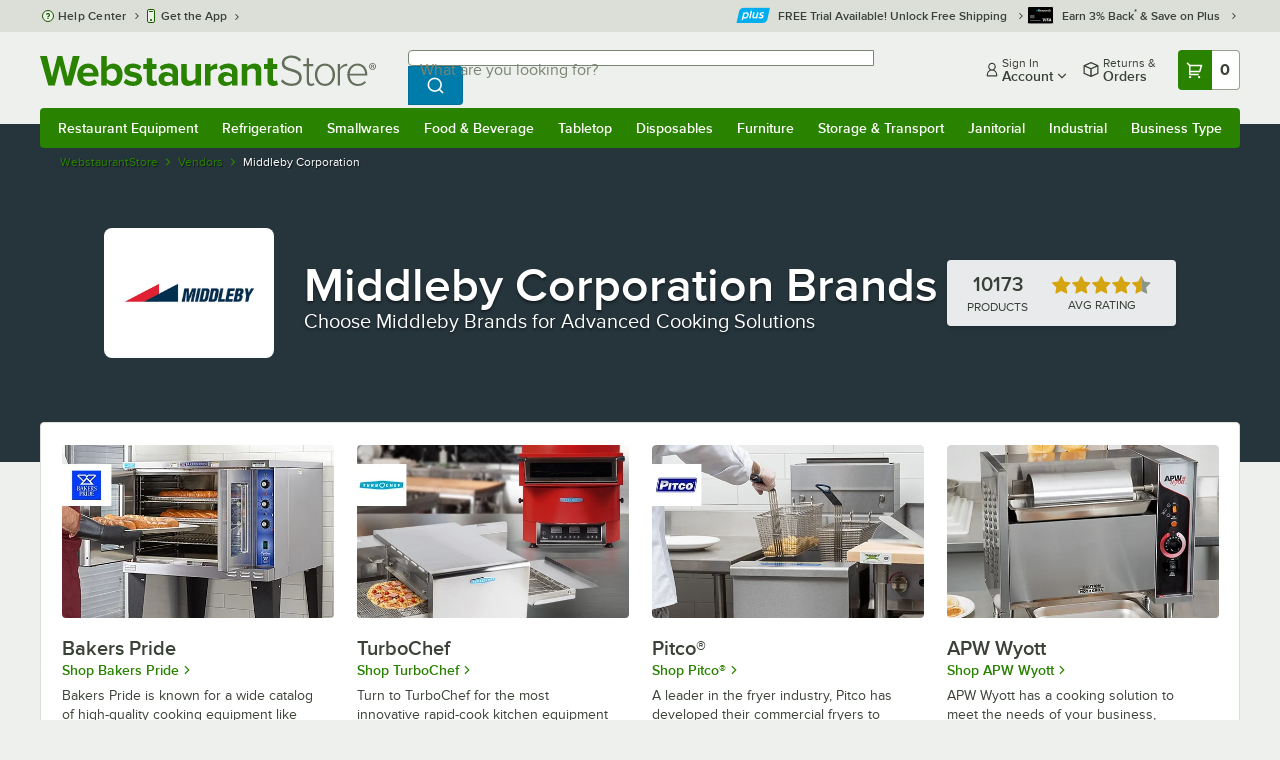

--- FILE ---
content_type: text/html; charset=utf-8
request_url: https://www.webstaurantstore.com/vendor/middleby-corporation.html
body_size: 64422
content:




<!DOCTYPE html>
<html lang="en" class="js ">

<head>
    
    

    
    

    
    

        <link href="/build/legacy/5503.54aac240b2510bf0c0bc.css" rel="stylesheet" />
        <link href="/build/legacy/zest.0130a86259fc00542e7a.css" rel="stylesheet" />
        <link href="/build/legacy/styles-icon-fonts.211e4f8495e3312cb970.css" rel="stylesheet" />

    <link href="/build/legacy/7693.b4705623a3dea0e9b43a.css" rel="stylesheet" />
    

    
    
    <link href="/build/legacy/vendor-alternate.a00f4cdfbf8e5dfe3624.css" rel="stylesheet">
    <link href="/build/legacy/styles-bottom.9f202991038abb61371b.css" rel="stylesheet">



    <meta charset="utf-8" />
    <meta http-equiv="Content-Security-Policy" content=" default-src *.webstaurantstore.com blob:; object-src 'none'; script-src *.webstaurantstore.com blob: 'unsafe-inline' 'unsafe-eval' 'report-sample' *.googleapis.com *.googlecommerce.com *.gstatic.com *.googleadservices.com *.google.com *.google-analytics.com *.facebook.net *.yimg.com *.yahoo.com *.bing.com *.bizrate.com *.shopzilla.com *.twitter.com *.linkedin.com *.longtailvideo.com *.pinterest.com www.googletagmanager.com www.resellerratings.com *.g.doubleclick.net a.quora.com js-agent.newrelic.com *.nr-data.net *.sitejabber.com s.pinimg.com www.redditstatic.com *.youtube.com/iframe_api *.ytimg.com dts57qhtf7twy.cloudfront.net js.cnnx.link *.taboola.com www.recaptcha.net *.trustpilot.com snap.licdn.com *.clarity.ms cdn.pricespider.com challenges.cloudflare.com *.tiktok.com assets.customer.io code.gist.build customerioforms.com *.youtube.com tpc.googlesyndication.com webstaurantstore.cdn-v3.conductrics.com webstaurantstore.conductrics.com *.coder-sandbox.dev.clarkinc.biz *.coder.dev.clarkinc.biz product-customization-api.clarkinc.biz product-customization-api.test.clarkinc.biz product-customization-api.dev.clarkinc.biz *.intentiq.com applepay.cdn-apple.com; style-src 'unsafe-inline' 'report-sample' *.webstaurantstore.com *.googleapis.com *.google.com *.resellerratings.com *.sitejabber.com dts57qhtf7twy.cloudfront.net *.bizrate.com *.googletagmanager.com code.gist.build webstaurantstore.conductrics.com *.coder-sandbox.dev.clarkinc.biz *.coder.dev.clarkinc.biz product-customization-api.clarkinc.biz product-customization-api.test.clarkinc.biz product-customization-api.dev.clarkinc.biz applepay.cdn-apple.com; img-src data: blob: *.webstaurantstore.com *.gstatic.com *.googlecommerce.com *.google-analytics.com *.googletagmanager.com *.googleapis.com *.paypal.com *.paypalobjects.com *.facebook.com *.staticflickr.com *.msn.com *.bing.com *.pricegrabber.com *.bizrate.com *.bizrateinsights.com *.googleadservices.com *.connexity.net *.doubleclick.net *.google.com *.linkedin.com *.twitter.com *.longtailvideo.com *.pinterest.com *.resellerratings.com q.quora.com *.nr-data.net *.sitejabber.com www.commerce-connector.com pinterest.adsymptotic.com p.adsymptotic.com *.cloudfront.net *.ytimg.com *.facebook.net cx.atdmt.com *.yahoo.com *.trustpilot.com *.clarity.ms *.taboola.com track.customer.io pagead2.googlesyndication.com alb.reddit.com *.liadm.com *.coder-sandbox.dev.clarkinc.biz *.coder.dev.clarkinc.biz *.intentiq.com *.bing.net applepay.cdn-apple.com; frame-src *.webstaurantstore.com *.googlecommerce.com *.doubleclick.net *.google.com *.facebook.com *.facebook.net *.youtube.com apps.kaonadn.net *.pinterest.com www.googletagmanager.com *.twitter.com *.trustpilot.com www.recaptcha.net *.creditkey.com tsdtocl.com challenges.cloudflare.com renderer.gist.build code.gist.build webstaurantstore.conductrics.com *.coder-sandbox.dev.clarkinc.biz *.coder.dev.clarkinc.biz *.taboola.com applepay.cdn-apple.com; font-src data: *.webstaurantstore.com *.gstatic.com *.sitejabber.com applepay.cdn-apple.com; connect-src *.webstaurantstore.com *.google-analytics.com www.resellerratings.com *.google.com *.linkedin.com stats.g.doubleclick.net *.clarkinc.biz bam.nr-data.net *.facebook.com *.sitejabber.com *.pinterest.com s.yimg.com *.ingest.us.sentry.io insights.bizrate.com *.bing.com *.bizrate.com blob: data: ship.cdldelivers.com *.gstatic.com *.clarity.ms js.cnnx.link kitchendash-web-app-service.azurewebsites.net kitchendash-web-app-service-test.azurewebsites.net kitchendash-web-app-service-prod.azurewebsites.net *.taboola.com pathinsights.pricespider.com *.api.smartystreets.com cdn.linkedin.oribi.io *.tiktok.com track.customer.io customerioforms.com *.api.gist.build *.cloud.gist.build *.youtube.com pagead2.googlesyndication.com webstaurantstore.cdn-v3.conductrics.com *.redditstatic.com product-customization-api.clarkinc.biz product-customization-api.test.clarkinc.biz product-customization-api.dev.clarkinc.biz *.googleadservices.com *.intentiq.com *.customer.io *.doubleclick.net;">

    <link href="/opensearchsecure.xml" rel="search" title="WebstaurantStore" type="application/opensearchdescription+xml">

    <title>Middleby Corporation: Shop Middleby Brands at WebstaurantStore</title>

    <meta http-equiv="X-UA-Compatible" content="IE=edge,chrome=1" />

    <meta name="viewport" content="width=device-width, initial-scale=1, viewport-fit=cover, minimum-scale=1" />


        <meta property="og:title" content="Middleby Corporation Brands" />
        <meta property="og:type" content="website" />
        <meta property="og:url" content="https://www.webstaurantstore.com/vendor/middleby-corporation.html" />
            <meta property="og:image" content="https://www.webstaurantstore.com/images/vendor/small/20230608/middleby_logo_hr.jpg" />
            <meta property="og:image:alt" content="Middleby Corporation Brands" />
            <meta property="og:description" content="The Middleby Corporation is made up of some of the most well-known foodservice and beverage equipment brands worldwide. Dedicated to providing advanced solutions in cooking and warming, refrigeration, and beverage,  Middleby serves the restaurant and" />
        <meta property="og:site_name" content="WebstaurantStore" />
        <meta property="fb:admins" content="100000802999858" />
        <meta name="twitter:card" content="summary_large_image" />
        <meta name="twitter:site" content="@Webstaurant" />
        <meta name="twitter:image" content="https://www.webstaurantstore.com/images/vendor/extra_large/20230608/middleby_logo_hr.jpg" />
            <meta property="twitter:image:alt" content="Middleby Corporation Brands" />

    <link href="https://www.webstaurantstore.com/vendor/middleby-corporation.html" rel="canonical" />
<meta name="description" content="The Middleby Corporation owns some of the most recognizable brands in the restaurant industry. Learn more about them and shop for their subsidiary products at WebstaurantStore!" />
<meta name="robots" content="max-image-preview:large">


    <link rel="manifest" href="https://cdn.webstaurantstore.com/uploads/design/2024/9/manifest/manifest.json">
    <link rel="icon" href="https://www.webstaurantstore.com/favicon.ico" sizes="32x32" />
    <link rel="icon" type="image/png" href="https://cdnimg.webstaurantstore.com/uploads/design/2024/9/favicon/icon-96x96.png" sizes="96x96" />
    <noscript>
        <style>
            .no-js {display: none !important;}
            /* Enable scroll bars when no JS */
            .no-scrollbar {
                -ms-overflow-style: unset !important; /* IE and Edge */
                scrollbar-width: unset !important; /* Firefox */
            }
        </style>
    </noscript>
</head>
<body id="td" class="vendor map-modal-test modal-option-modal">
    <script>
        fbEventQueue = [];
    </script>
    <noscript>
        <img height="1" width="1" style="display: none" src="https://www.facebook.com/tr?id=480797725416035&amp;ev=PageView&amp;dpo=LDU&amp;dpoco=0&amp;dpost=0&amp;noscript=1" />
    </noscript>

    <noscript>
        <iframe src="https://www.googletagmanager.com/ns.html?id=GTM-WC5RTN"
                height="0" width="0" style="display:none;visibility:hidden"></iframe>
    </noscript>

    <div id="root"></div>
    


<header class="page-container">
        <div class="global-header">
            
                <div id="react_0HNIV6ISS1ALF" data-hypernova-key="GlobalHeader" data-hypernova-id="f9623f6d-2712-4696-98df-49447322d0d0"><div class="hidden lt:block" style="min-height:32px"></div><div class="bg-green-500 py-3 md:py-4 lt:bg-gray-100 lt:py-[22px] lz:py-[18px]" data-testid="banner"><div class="container flex flex-col md:mx-auto"><div class="flex flex-nowrap items-center relative h-7 md:h-10 pb-3.5 lt:pb-0 justify-between"><div class="flex flex-nowrap lt:hidden"><button aria-label="primary navigation" aria-expanded="false" class="flex items-center lt:hidden bg-green-500 border-0" data-testid="menu-button" type="button"><svg width="17" height="14" viewBox="0 0 17 14" fill="none" xmlns="http://www.w3.org/2000/svg" aria-hidden="true"><path fill-rule="evenodd" clip-rule="evenodd" d="M0 1.16667C0 0.522334 0.543654 0 1.21429 0H15.7857C16.4563 0 17 0.522334 17 1.16667C17 1.811 16.4563 2.33333 15.7857 2.33333H1.21429C0.543654 2.33333 0 1.811 0 1.16667Z" fill="white"></path><path fill-rule="evenodd" clip-rule="evenodd" d="M0 7C0 6.35567 0.543654 5.83333 1.21429 5.83333H10.9286C11.5992 5.83333 12.1429 6.35567 12.1429 7C12.1429 7.64433 11.5992 8.16667 10.9286 8.16667H1.21429C0.543654 8.16667 0 7.64433 0 7Z" fill="white"></path><path fill-rule="evenodd" clip-rule="evenodd" d="M0 12.8333C0 12.189 0.543654 11.6667 1.21429 11.6667H15.7857C16.4563 11.6667 17 12.189 17 12.8333C17 13.4777 16.4563 14 15.7857 14H1.21429C0.543654 14 0 13.4777 0 12.8333Z" fill="white"></path><path fill-rule="evenodd" clip-rule="evenodd" d="M0 7C0 6.35567 0.543654 5.83334 1.21429 5.83334H10.9286C11.5992 5.83334 12.1429 6.35567 12.1429 7C12.1429 7.64433 11.5992 8.16667 10.9286 8.16667H1.21429C0.543654 8.16667 0 7.64433 0 7Z" fill="white"></path><path fill-rule="evenodd" clip-rule="evenodd" d="M0 1.16667C0 0.522334 0.543654 0 1.21429 0H15.7857C16.4563 0 17 0.522334 17 1.16667C17 1.811 16.4563 2.33333 15.7857 2.33333H1.21429C0.543654 2.33333 0 1.811 0 1.16667Z" fill="white"></path></svg><span class="font-semibold pl-1.5 text-white text-xl">Menu</span></button></div><div class="flex items-center flex-initial lt:flex-none absolute lt:relative lt:left-0 lt:pl-0 lt:pr-8 xxxl:pr-[52px] h-[30px] md:h-[40px] lz:h-[52px] lt:min-w-[221px] lz:min-w-[288px] xl:min-w-[336px] left-1/2 -translate-x-1/2 lt:translate-x-0 px-4 mr-0 xxs:px-0"></div><div class="hidden flex-1 ml-0 lt:flex max-w-[900px]"><div class="flex flex-initial relative w-full mx-auto mb-0 h-10" data-testid="search-input"><div class="box-border pr-0 relative w-full"><form method="get" action="/search.html" class="flex w-full m-0" id="searchForm" role="search"><div class="flex flex-nowrap h-10 w-full"><fieldset data-testid="zest-inputGroup-wrapper" class="wss zest-inputGroup-wrapper"><legend class="srOnly">Search</legend><label class="zest-input-label zest-inputGroup-label-composable absolute z-10 left-3 top-1/2 -translate-y-1/2 pointer-events-none text-gray-500 text-base font-normal whitespace-nowrap" data-testid="zest-inputGroup-label" for="searchval">What are you looking for?</label><div data-testid="zest-inputGroup-wrapper-composable" class="zest-inputGroup-wrapper-composable"><input name="searchval" data-testid="searchval" autoComplete="off" aria-label="What are you looking for? Type a search term, and navigate through results with up and down arrows." id="searchval" type="text" class="zest-input-text zest-input-base zest-inputGroup-input-composable lt:rounded-r-none lt:focus:rounded-r text-base shadow-none pl-3 large" value=""/><button type="button" aria-label="Clear Search" tabindex="-1" class="wss zest-ui-button icon icon-only gray tertiary medium hidden shadow-none absolute right-3 lt:right-16 top-1/2 -translate-y-1/2 rounded-md outline-offset-[-1px]"><svg data-testid="zest-icon" aria-hidden="true" class="zest-icon medium fill-current icon-button" focusable="false"><use data-testid="zest-icon-use" aria-hidden="true" href="/build/files/remixicon.symbol.v1.svg#ri-close-line"></use></svg></button><input type="file" name="imagesUpload" accept="image/jpeg, image/png" class="hidden" data-testid="imageSearchFileInput"/><button value="Search" type="submit" class="wss zest-ui-button blue primary large hidden lt:flex rounded-none rounded-r py-2.5 px-4-1/2 tracking-[.02em]"><span class="sr-only">Search WebstaurantStore</span><svg aria-hidden="true" class="fill-white" width="19" height="19" viewBox="0 0 19 19" xmlns="http://www.w3.org/2000/svg"><path d="M14.2745 13.1548L17.6652 16.5447L16.545 17.6649L13.155 14.2742C11.8937 15.2853 10.3248 15.8353 8.70825 15.833C4.77525 15.833 1.58325 12.641 1.58325 8.70801C1.58325 4.77501 4.77525 1.58301 8.70825 1.58301C12.6413 1.58301 15.8333 4.77501 15.8333 8.70801C15.8356 10.3246 15.2856 11.8935 14.2745 13.1548ZM12.6864 12.5674C13.6911 11.5342 14.2522 10.1492 14.2499 8.70801C14.2499 5.64584 11.7696 3.16634 8.70825 3.16634C5.64609 3.16634 3.16659 5.64584 3.16659 8.70801C3.16659 11.7694 5.64609 14.2497 8.70825 14.2497C10.1494 14.2519 11.5344 13.6908 12.5676 12.6861L12.6864 12.5674Z"></path></svg></button></div></fieldset></div></form></div></div></div><div class="flex items-center justify-end xl:min-w-[360px]"><ul class="hidden items-center m-0 p-0 lt:flex lt:ml-2 lg:ml-8 xl:ml-[104px]"><li class="list-none relative "><button type="button" class="hover:bg-gray-200 rounded border-none cursor-pointer inline-flex items-center font-semibold p-2 text-gray-800 transition ease-in-out duration-100 no-underline bg-transparent" data-testid="account-dropdown" aria-expanded="false"><svg aria-hidden="true" class="pr-1 self-center" style="min-width:12px;width:12px;height:16px" width="14" height="17" viewBox="0 0 14 17" fill="none" xmlns="http://www.w3.org/2000/svg"><path fill-rule="evenodd" clip-rule="evenodd" d="M6.97037 1.38434C5.2107 1.38434 3.83203 2.8518 3.83203 4.59965C3.83203 6.33989 5.19871 7.80217 6.9474 7.81488C6.96476 7.81475 6.98215 7.81468 6.99957 7.81468C7.0035 7.81468 7.00743 7.81469 7.01136 7.81469C8.75141 7.79212 10.1087 6.33391 10.1087 4.59965C10.1087 2.8518 8.73005 1.38434 6.97037 1.38434ZM9.52155 8.33996C10.6406 7.51339 11.3785 6.1553 11.3785 4.59965C11.3785 2.03855 9.37851 0.0129089 6.97037 0.0129089C4.56223 0.0129089 2.56221 2.03855 2.56221 4.59965C2.56221 6.16574 3.31006 7.53161 4.44177 8.35653C3.61092 8.74464 2.9087 9.32817 2.34802 10.0643C1.29291 11.4496 0.777344 13.3222 0.777344 15.3272C0.777344 15.7059 1.0616 16.0129 1.41225 16.0129H12.5869C12.9375 16.0129 13.2218 15.7059 13.2218 15.3272C13.2218 13.3222 12.7062 11.4496 11.6511 10.0643C11.0824 9.31762 10.368 8.72795 9.52155 8.33996ZM6.94857 9.18633C6.95583 9.18637 6.9631 9.18639 6.97037 9.18639C6.9858 9.18639 7.0012 9.18631 7.01659 9.18614C8.65075 9.19082 9.85864 9.86971 10.6705 10.9355C11.3883 11.878 11.8257 13.1637 11.9285 14.6415H2.07066C2.17347 13.1637 2.6108 11.878 3.32867 10.9355C4.13485 9.87711 5.33163 9.20026 6.94857 9.18633Z" fill="#3b4238"></path></svg><span class="leading-none"><span class="block text-xs leading-none font-normal text-left">Sign In</span><span class="flex items-center text-sm leading-none">Account<svg aria-hidden="true" class="pl-1 text-gray-800 fill-current" width="10" height="6" viewBox="0 0 10 6" xmlns="http://www.w3.org/2000/svg"><path d="M4.99999 3.78145L8.29999 0.481445L9.24266 1.42411L4.99999 5.66678L0.757324 1.42411L1.69999 0.481445L4.99999 3.78145Z"></path></svg></span></span></button><div class="bg-white rounded list-none ml-0 mt-1 absolute right-0 z-[60] shadow-xl min-w-[340px] bg-clip-padding hidden  min-w-[340px] lt:left-[-73px] xxl:left-0
      }"><div class="hidden grid grid-cols-2"><div class="flex flex-col px-2-1/2 pt-2 pb-1"><div class="flex items-center pl-2 pr-4 py-1-1/2"><svg aria-hidden="true" class="w-5 h-4"><use xlink:href="/build/files/533698b2bd4c86e80f58.standard-sprite.svg#rounded-home"></use></svg><p class="ml-2 m-0 text-sm font-bold leading-4" id="my-account">My Account</p></div><ul aria-labelledby="my-account" class="list-none ml-0 mb-0 p-0"><li class="w-full "><div class=""><a href="/myaccount/" class="relative whitespace-nowrap flex items-center font-normal text-sm leading-snug py-1-1/2 px-2 text-gray-800 rounded hover:underline hover:bg-gray-100 active:bg-gray-100 no-underline" data-testid="global-header-sign-in-dropdown">Sign In</a></div></li><li class="w-full "><div class=""><a href="/myaccount.html?goto=register" class="relative whitespace-nowrap flex items-center font-normal text-sm leading-snug py-1-1/2 px-2 text-gray-800 rounded hover:underline hover:bg-gray-100 active:bg-gray-100 no-underline">Create An Account</a></div></li></ul></div><div class="px-2-1/2 py-2 bg-gray-50 border-0 border-l border-solid border-gray-100 rounded-r"><div class="flex items-center pl-2 pr-4 py-1-1/2"><svg aria-hidden="true" class="w-3 h-4"><use xlink:href="/build/files/533698b2bd4c86e80f58.standard-sprite.svg#bookmark"></use></svg><p class="ml-2 m-0 text-sm font-bold leading-4" id="quick-links">Quick Links</p></div><ul class="list-none ml-0 mb-0 p-0" aria-labelledby="quick-links"><li class="w-full "><div class=""><a href="/plus/" class="relative whitespace-nowrap flex items-center font-normal text-sm leading-snug py-1-1/2 px-2 text-gray-800 rounded hover:underline hover:bg-gray-100 active:bg-gray-100 no-underline" data-testid="webstaurant-plus">WebstaurantPlus</a></div></li><li class="w-full "><div class=""><a href="/rewards/" class="relative whitespace-nowrap flex items-center font-normal text-sm leading-snug py-1-1/2 px-2 text-gray-800 rounded hover:underline hover:bg-gray-100 active:bg-gray-100 no-underline" data-testid="webstaurant-rewards">Rewards</a></div></li><li class="w-full "><div class=""><a href="/services/app/" class="relative whitespace-nowrap flex items-center font-normal text-sm leading-snug py-1-1/2 px-2 text-gray-800 rounded hover:underline hover:bg-gray-100 active:bg-gray-100 no-underline" data-testid="webstaurant-app-quick-link">Get the App</a></div></li><li class="w-full "><div class=""><a href="/versahub#/" class="relative whitespace-nowrap flex items-center font-normal text-sm leading-snug py-1-1/2 px-2 text-gray-800 rounded hover:underline hover:bg-gray-100 active:bg-gray-100 no-underline" data-testid="versahub">VersaHub</a></div></li><div class="border border-solid border-gray-200 border-b border-t-0 border-l-0 border-r-0 mt-4 mb-2"></div><li class="w-full "><div class=""><a href="/trackorder.html" class="relative whitespace-nowrap flex items-center font-normal text-sm leading-snug py-1-1/2 px-2 text-gray-800 rounded hover:underline hover:bg-gray-100 active:bg-gray-100 no-underline" data-testid="Track-your-order">Track Your Order</a></div></li><li class="w-full "><div class=""><a href="/ask.html" class="relative whitespace-nowrap flex items-center font-normal text-sm leading-snug py-1-1/2 px-2 text-gray-800 rounded hover:underline hover:bg-gray-100 active:bg-gray-100 no-underline" data-testid="Help-center">Help Center</a></div></li></ul></div></div></div></li><li class="list-none pr-3.5 hidden lt:block ml-0 text-sm"><a href="/myaccount/orders/" class="hover:bg-gray-200 rounded border-none cursor-pointer inline-flex items-center font-semibold p-2 text-gray-800 transition ease-in-out duration-100 no-underline" data-testid="order-btn"><svg aria-hidden="true" class="pr-1" style="min-width:16px;width:16px;height:16px" width="16" height="17" viewBox="0 0 16 17" fill="none" xmlns="http://www.w3.org/2000/svg"><path fill-rule="evenodd" clip-rule="evenodd" d="M7.68846 0.0790413C7.88563 -0.0090945 8.11437 -0.0090945 8.31155 0.0790413L15.5843 3.32983C15.8382 3.44332 16 3.68453 16 3.94945V12.0764C16 12.3413 15.8382 12.5826 15.5843 12.696L8.31155 15.9468C8.11437 16.035 7.88563 16.035 7.68846 15.9468L0.415728 12.696C0.161844 12.5826 0 12.3413 0 12.0764V3.94945C0 3.68453 0.161844 3.44332 0.415728 3.32983L7.68846 0.0790413ZM1.45455 5.03339L7.27273 7.63403V14.2433L1.45455 11.6426V5.03339ZM8.72727 14.2433L14.5455 11.6426V5.03339L8.72727 7.63403V14.2433ZM8 6.44137L13.575 3.94945L8 1.45752L2.42502 3.94945L8 6.44137Z" fill="#3b4238"></path></svg><span class="leading-none"><span class="block text-xs leading-none font-normal text-left">Returns &amp;</span><span class="flex items-center text-sm leading-none">Orders</span></span></a></li></ul><a aria-label="Your cart has 0 items. View your cart." href="/cart/" class="group flex flex-nowrap rounded-tl rounded-bl overflow-hidden no-underline" data-testid="cart-button"><span class="flex items-center px-2 transition ease-in-out duration-300 h-[30px] md:h-[34px] lt:h-10 bg-green-700 hover:bg-green-800 lt:bg-green-500 lt:hover:bg-green-800"><svg width="18" height="18" viewBox="0 0 18 18" fill="none" xmlns="http://www.w3.org/2000/svg" aria-hidden="true"><path d="M3.00012 4.81013L0.567871 2.37863L1.62912 1.31738L4.06062 3.74963H15.4921C15.609 3.74962 15.7243 3.77694 15.8288 3.82941C15.9332 3.88187 16.024 3.95803 16.0938 4.0518C16.1636 4.14558 16.2105 4.25437 16.2308 4.3695C16.2511 4.48463 16.2442 4.6029 16.2106 4.71488L14.4106 10.7149C14.3643 10.8694 14.2694 11.005 14.14 11.1013C14.0105 11.1976 13.8535 11.2496 13.6921 11.2496H4.50012V12.7496H12.7501V14.2496H3.75012C3.55121 14.2496 3.36044 14.1706 3.21979 14.03C3.07914 13.8893 3.00012 13.6985 3.00012 13.4996V4.81013ZM4.50012 5.24963V9.74963H13.1341L14.4841 5.24963H4.50012ZM4.12512 17.2496C3.82675 17.2496 3.5406 17.1311 3.32963 16.9201C3.11865 16.7091 3.00012 16.423 3.00012 16.1246C3.00012 15.8263 3.11865 15.5401 3.32963 15.3291C3.5406 15.1182 3.82675 14.9996 4.12512 14.9996C4.42349 14.9996 4.70964 15.1182 4.92062 15.3291C5.13159 15.5401 5.25012 15.8263 5.25012 16.1246C5.25012 16.423 5.13159 16.7091 4.92062 16.9201C4.70964 17.1311 4.42349 17.2496 4.12512 17.2496ZM13.1251 17.2496C12.8268 17.2496 12.5406 17.1311 12.3296 16.9201C12.1186 16.7091 12.0001 16.423 12.0001 16.1246C12.0001 15.8263 12.1186 15.5401 12.3296 15.3291C12.5406 15.1182 12.8268 14.9996 13.1251 14.9996C13.4235 14.9996 13.7096 15.1182 13.9206 15.3291C14.1316 15.5401 14.2501 15.8263 14.2501 16.1246C14.2501 16.423 14.1316 16.7091 13.9206 16.9201C13.7096 17.1311 13.4235 17.2496 13.1251 17.2496Z" fill="white"></path></svg></span><span id="cartItemCountSpan" style="min-width:28px" class="bg-white rounded-tr rounded-br flex items-center font-bold text-base leading-5 px-2 text-gray-800 justify-center box-border md:border-gray-400 md:border md:border-l-0 md:border-solid h-[30px] md:h-[34px] lt:h-10 tracking-[.02em]">0</span></a></div></div><div class="lt:hidden"><div class="flex flex-initial relative w-full mx-auto mb-0 h-10" data-testid="search-input"><div class="box-border pr-0 relative w-full"><form method="get" action="/search.html" class="flex w-full m-0" id="searchForm" role="search"><div class="flex flex-nowrap h-10 w-full"><fieldset data-testid="zest-inputGroup-wrapper" class="wss zest-inputGroup-wrapper"><legend class="srOnly">Search</legend><label class="zest-input-label zest-inputGroup-label-composable absolute z-10 left-3 top-1/2 -translate-y-1/2 pointer-events-none text-gray-500 text-base font-normal whitespace-nowrap" data-testid="zest-inputGroup-label" for="searchval">What are you looking for?</label><div data-testid="zest-inputGroup-wrapper-composable" class="zest-inputGroup-wrapper-composable"><input name="searchval" data-testid="searchval" autoComplete="off" aria-label="What are you looking for? Type a search term, and navigate through results with up and down arrows." id="searchval" type="text" class="zest-input-text zest-input-base zest-inputGroup-input-composable lt:rounded-r-none lt:focus:rounded-r text-base shadow-none pl-3 large" value=""/><button type="button" aria-label="Clear Search" tabindex="-1" class="wss zest-ui-button icon icon-only gray tertiary medium hidden shadow-none absolute right-3 lt:right-16 top-1/2 -translate-y-1/2 rounded-md outline-offset-[-1px]"><svg data-testid="zest-icon" aria-hidden="true" class="zest-icon medium fill-current icon-button" focusable="false"><use data-testid="zest-icon-use" aria-hidden="true" href="/build/files/remixicon.symbol.v1.svg#ri-close-line"></use></svg></button><input type="file" name="imagesUpload" accept="image/jpeg, image/png" class="hidden" data-testid="imageSearchFileInput"/><button value="Search" type="submit" class="wss zest-ui-button blue primary large hidden lt:flex rounded-none rounded-r py-2.5 px-4-1/2 tracking-[.02em]"><span class="sr-only">Search WebstaurantStore</span><svg aria-hidden="true" class="fill-white" width="19" height="19" viewBox="0 0 19 19" xmlns="http://www.w3.org/2000/svg"><path d="M14.2745 13.1548L17.6652 16.5447L16.545 17.6649L13.155 14.2742C11.8937 15.2853 10.3248 15.8353 8.70825 15.833C4.77525 15.833 1.58325 12.641 1.58325 8.70801C1.58325 4.77501 4.77525 1.58301 8.70825 1.58301C12.6413 1.58301 15.8333 4.77501 15.8333 8.70801C15.8356 10.3246 15.2856 11.8935 14.2745 13.1548ZM12.6864 12.5674C13.6911 11.5342 14.2522 10.1492 14.2499 8.70801C14.2499 5.64584 11.7696 3.16634 8.70825 3.16634C5.64609 3.16634 3.16659 5.64584 3.16659 8.70801C3.16659 11.7694 5.64609 14.2497 8.70825 14.2497C10.1494 14.2519 11.5344 13.6908 12.5676 12.6861L12.6864 12.5674Z"></path></svg></button></div></fieldset></div></form></div></div></div></div></div><nav id="flyout-nav-redesign" data-testid="flyout-nav" aria-label="primary navigation" class="hidden -translate-x-full lt:block clearfix h-auto overflow-x-hidden overflow-y-scroll pl-0 absolute bottom-0 left-0 z-[55] lt:translate-x-0 lt:rounded-normal mt-0 max-w-full lt:overflow-visible lt:pt-0 lt:relative lt:w-full lt:top-0" role="navigation"><div class="container bg-origin-box-border block relative"><div class="h-full bg-green-500 rounded-t relative rounded-b"><div data-testid="navbar" class="flex flex-nowrap items-center justify-between w-full"><ul data-testid="nav-full-data-items" class=" lt:hidden xl:flex xl:w-full group flex m-0 font-semibold text-sm list-none text-white w-full flex-row lt:flex-nowrap lt:items-center lt:relative lt:space-y-0 min-h-10 justify-between pl-1.5 pr-0 xl:px-1.5"><li class="grow py-1"><a data-testid="category-item-anchor-Restaurant Equipment" href="/restaurant-equipment.html" class="cursor-pointer
          flex
          items-center
          justify-evenly
          justify-items-center
          h-full
          xl:py-2
          top-0
          text-center
          text-white
          no-underline
          antialiased
          border-none
          flex-auto
          font-semibold
          shadow-none
          leading-4
          whitespace-nowrap
          category-item
          hover:bg-green-800
          hover:rounded
          " data-type="Restaurant Equipment" aria-haspopup="true" aria-label="Restaurant Equipment" aria-expanded="false">Restaurant Equipment</a></li><li class="grow py-1"><a data-testid="category-item-anchor-Refrigeration" href="/refrigeration-equipment.html" class="cursor-pointer
          flex
          items-center
          justify-evenly
          justify-items-center
          h-full
          xl:py-2
          top-0
          text-center
          text-white
          no-underline
          antialiased
          border-none
          flex-auto
          font-semibold
          shadow-none
          leading-4
          whitespace-nowrap
          category-item
          hover:bg-green-800
          hover:rounded
          " data-type="Refrigeration" aria-haspopup="true" aria-label="Refrigeration" aria-expanded="false">Refrigeration</a></li><li class="grow py-1"><a data-testid="category-item-anchor-Smallwares" href="/restaurant-smallwares.html" class="cursor-pointer
          flex
          items-center
          justify-evenly
          justify-items-center
          h-full
          xl:py-2
          top-0
          text-center
          text-white
          no-underline
          antialiased
          border-none
          flex-auto
          font-semibold
          shadow-none
          leading-4
          whitespace-nowrap
          category-item
          hover:bg-green-800
          hover:rounded
          " data-type="Smallwares" aria-haspopup="true" aria-label="Smallwares" aria-expanded="false">Smallwares</a></li><li class="grow py-1"><a data-testid="category-item-anchor-Food &amp; Beverage" href="/restaurant-consumables.html" class="cursor-pointer
          flex
          items-center
          justify-evenly
          justify-items-center
          h-full
          xl:py-2
          top-0
          text-center
          text-white
          no-underline
          antialiased
          border-none
          flex-auto
          font-semibold
          shadow-none
          leading-4
          whitespace-nowrap
          category-item
          hover:bg-green-800
          hover:rounded
          " data-type="Food &amp; Beverage" aria-haspopup="true" aria-label="Food &amp; Beverage" aria-expanded="false">Food &amp; Beverage</a></li><li class="grow py-1"><a data-testid="category-item-anchor-Tabletop" href="/restaurant-tabletop-supplies.html" class="cursor-pointer
          flex
          items-center
          justify-evenly
          justify-items-center
          h-full
          xl:py-2
          top-0
          text-center
          text-white
          no-underline
          antialiased
          border-none
          flex-auto
          font-semibold
          shadow-none
          leading-4
          whitespace-nowrap
          category-item
          hover:bg-green-800
          hover:rounded
          " data-type="Tabletop" aria-haspopup="true" aria-label="Tabletop" aria-expanded="false">Tabletop</a></li><li class="grow py-1"><a data-testid="category-item-anchor-Disposables" href="/restaurant-disposable-supplies.html" class="cursor-pointer
          flex
          items-center
          justify-evenly
          justify-items-center
          h-full
          xl:py-2
          top-0
          text-center
          text-white
          no-underline
          antialiased
          border-none
          flex-auto
          font-semibold
          shadow-none
          leading-4
          whitespace-nowrap
          category-item
          hover:bg-green-800
          hover:rounded
          " data-type="Disposables" aria-haspopup="true" aria-label="Disposables" aria-expanded="false">Disposables</a></li><li class="grow py-1"><a data-testid="category-item-anchor-Furniture" href="/commercial-furniture.html" class="cursor-pointer
          flex
          items-center
          justify-evenly
          justify-items-center
          h-full
          xl:py-2
          top-0
          text-center
          text-white
          no-underline
          antialiased
          border-none
          flex-auto
          font-semibold
          shadow-none
          leading-4
          whitespace-nowrap
          category-item
          hover:bg-green-800
          hover:rounded
          " data-type="Furniture" aria-haspopup="true" aria-label="Furniture" aria-expanded="false">Furniture</a></li><li class="grow py-1"><a data-testid="category-item-anchor-Storage &amp; Transport" href="/restaurant-storage-transport.html" class="cursor-pointer
          flex
          items-center
          justify-evenly
          justify-items-center
          h-full
          xl:py-2
          top-0
          text-center
          text-white
          no-underline
          antialiased
          border-none
          flex-auto
          font-semibold
          shadow-none
          leading-4
          whitespace-nowrap
          category-item
          hover:bg-green-800
          hover:rounded
          " data-type="Storage &amp; Transport" aria-haspopup="true" aria-label="Storage &amp; Transport" aria-expanded="false">Storage &amp; Transport</a></li><li class="grow py-1"><a data-testid="category-item-anchor-Janitorial" href="/restaurant-janitorial-supplies.html" class="cursor-pointer
          flex
          items-center
          justify-evenly
          justify-items-center
          h-full
          xl:py-2
          top-0
          text-center
          text-white
          no-underline
          antialiased
          border-none
          flex-auto
          font-semibold
          shadow-none
          leading-4
          whitespace-nowrap
          category-item
          hover:bg-green-800
          hover:rounded
          " data-type="Janitorial" aria-haspopup="true" aria-label="Janitorial" aria-expanded="false">Janitorial</a></li><li class="grow py-1"><a data-testid="category-item-anchor-Industrial" href="/industrial-supplies.html" class="cursor-pointer
          flex
          items-center
          justify-evenly
          justify-items-center
          h-full
          xl:py-2
          top-0
          text-center
          text-white
          no-underline
          antialiased
          border-none
          flex-auto
          font-semibold
          shadow-none
          leading-4
          whitespace-nowrap
          category-item
          hover:bg-green-800
          hover:rounded
          " data-type="Industrial" aria-haspopup="true" aria-label="Industrial" aria-expanded="false">Industrial</a></li><li class="grow py-1"><a data-testid="category-item-anchor-Business Type" href="/categories.html" class="cursor-pointer
          flex
          items-center
          justify-evenly
          justify-items-center
          h-full
          xl:py-2
          top-0
          text-center
          text-white
          no-underline
          antialiased
          border-none
          flex-auto
          font-semibold
          shadow-none
          leading-4
          whitespace-nowrap
          category-item
          hover:bg-green-800
          hover:rounded
          " data-type="Business Type" aria-haspopup="true" aria-label="Business Type" aria-expanded="false">Business Type</a></li></ul><ul data-testid="nav-show-more-data-items" class="lt:flex lt:w-full xl:hidden m-0 font-semibold text-sm list-none text-white w-full min-h-10 pl-1.5"><li class="grow py-1"><a data-testid="category-item-anchor-Restaurant Equipment" href="/restaurant-equipment.html" class="cursor-pointer
          flex
          items-center
          justify-evenly
          justify-items-center
          h-full
          xl:py-2
          top-0
          text-center
          text-white
          no-underline
          antialiased
          border-none
          flex-auto
          font-semibold
          shadow-none
          leading-4
          whitespace-nowrap
          category-item
          hover:bg-green-800
          hover:rounded
          " data-type="Restaurant Equipment" aria-haspopup="true" aria-label="Restaurant Equipment" aria-expanded="false">Restaurant Equipment</a></li><li class="grow py-1"><a data-testid="category-item-anchor-Refrigeration" href="/refrigeration-equipment.html" class="cursor-pointer
          flex
          items-center
          justify-evenly
          justify-items-center
          h-full
          xl:py-2
          top-0
          text-center
          text-white
          no-underline
          antialiased
          border-none
          flex-auto
          font-semibold
          shadow-none
          leading-4
          whitespace-nowrap
          category-item
          hover:bg-green-800
          hover:rounded
          " data-type="Refrigeration" aria-haspopup="true" aria-label="Refrigeration" aria-expanded="false">Refrigeration</a></li><li class="grow py-1"><a data-testid="category-item-anchor-Smallwares" href="/restaurant-smallwares.html" class="cursor-pointer
          flex
          items-center
          justify-evenly
          justify-items-center
          h-full
          xl:py-2
          top-0
          text-center
          text-white
          no-underline
          antialiased
          border-none
          flex-auto
          font-semibold
          shadow-none
          leading-4
          whitespace-nowrap
          category-item
          hover:bg-green-800
          hover:rounded
          " data-type="Smallwares" aria-haspopup="true" aria-label="Smallwares" aria-expanded="false">Smallwares</a></li><li class="grow py-1"><a data-testid="category-item-anchor-Food &amp; Beverage" href="/restaurant-consumables.html" class="cursor-pointer
          flex
          items-center
          justify-evenly
          justify-items-center
          h-full
          xl:py-2
          top-0
          text-center
          text-white
          no-underline
          antialiased
          border-none
          flex-auto
          font-semibold
          shadow-none
          leading-4
          whitespace-nowrap
          category-item
          hover:bg-green-800
          hover:rounded
          " data-type="Food &amp; Beverage" aria-haspopup="true" aria-label="Food &amp; Beverage" aria-expanded="false">Food &amp; Beverage</a></li><li class="grow py-1"><a data-testid="category-item-anchor-Tabletop" href="/restaurant-tabletop-supplies.html" class="cursor-pointer
          flex
          items-center
          justify-evenly
          justify-items-center
          h-full
          xl:py-2
          top-0
          text-center
          text-white
          no-underline
          antialiased
          border-none
          flex-auto
          font-semibold
          shadow-none
          leading-4
          whitespace-nowrap
          category-item
          hover:bg-green-800
          hover:rounded
          " data-type="Tabletop" aria-haspopup="true" aria-label="Tabletop" aria-expanded="false">Tabletop</a></li><li class="grow py-1"><a data-testid="category-item-anchor-Disposables" href="/restaurant-disposable-supplies.html" class="cursor-pointer
          flex
          items-center
          justify-evenly
          justify-items-center
          h-full
          xl:py-2
          top-0
          text-center
          text-white
          no-underline
          antialiased
          border-none
          flex-auto
          font-semibold
          shadow-none
          leading-4
          whitespace-nowrap
          category-item
          hover:bg-green-800
          hover:rounded
          " data-type="Disposables" aria-haspopup="true" aria-label="Disposables" aria-expanded="false">Disposables</a></li><li class="grow py-1"><a data-testid="category-item-anchor-Furniture" href="/commercial-furniture.html" class="cursor-pointer
          flex
          items-center
          justify-evenly
          justify-items-center
          h-full
          xl:py-2
          top-0
          text-center
          text-white
          no-underline
          antialiased
          border-none
          flex-auto
          font-semibold
          shadow-none
          leading-4
          whitespace-nowrap
          category-item
          hover:bg-green-800
          hover:rounded
          " data-type="Furniture" aria-haspopup="true" aria-label="Furniture" aria-expanded="false">Furniture</a></li><li class="grow py-1"><a data-testid="category-item-anchor-Storage &amp; Transport" href="/restaurant-storage-transport.html" class="cursor-pointer
          flex
          items-center
          justify-evenly
          justify-items-center
          h-full
          xl:py-2
          top-0
          text-center
          text-white
          no-underline
          antialiased
          border-none
          flex-auto
          font-semibold
          shadow-none
          leading-4
          whitespace-nowrap
          category-item
          hover:bg-green-800
          hover:rounded
          " data-type="Storage &amp; Transport" aria-haspopup="true" aria-label="Storage &amp; Transport" aria-expanded="false">Storage &amp; Transport</a></li></ul><div data-testid="show-more-categories-container" class="lt:flex lt:min-h-10 xl:hidden"><div data-testid="show-more-categories" data-type="showMore" id="showMoreCategories"><button class="relative !flex flex-auto justify-center items-center border-0 text-white text-sm font-semibold mt-0.5 mr-0.5 rounded-t antialiased pb-[3px] h-[38px] bg-transparent" tabindex="0" type="button" style="text-shadow:none" aria-expanded="false">More<svg width="8" height="5" viewBox="0 0 8 5" xmlns="http://www.w3.org/2000/svg" class="pl-1.5 fill-white"><path d="M4 3.18205L7.11125 0L8 0.908974L4 5L0 0.908974L0.888749 0L4 3.18205Z" fill="current" stroke="white" stroke-width="0.25"></path></svg></button></div></div></div></div></div></nav><div class="block lt:hidden container"><nav id="flyout-nav-redesign" aria-label="primary navigation" class="bg-white block clearfix absolute right-0 bottom-0 left-0 z-[55] transition ease-in-out duration-150 xs:w-1/2 overflow-y-auto mobile-menu-min-width new-header-nav top-[108px] md:top-[126px] -translate-x-full" inert="" role="navigation"><div class="clearfix m-0 p-0" data-testid="navbar"><div id="product-categories" class="rounded-none border-0 block w-full"><div class="m-0 w-full"></div></div></div></nav></div><div class="bg-white lt:hidden" style="min-height:32px"></div><div class=""></div></div><script type="application/json" data-hypernova-key="GlobalHeader" data-hypernova-id="f9623f6d-2712-4696-98df-49447322d0d0"><!--{"navDataItems":[{"id":1539,"displayName":"Restaurant Equipment","cssClassModifier":"","link":"/restaurant-equipment.html","moreInText":"Restaurant Equipment","featuredResources":[{"childrenAreProducts":false,"name":"Cooking Equipment","image":"/images/categories/new/cooking_equipment2_j_sm.jpg","link":"/cooking-equipment.html"},{"childrenAreProducts":false,"name":"Commercial Work Tables and Stations","image":"/uploads/seo_category/2022/4/commercialworkstablesandstations.jpg","link":"/commercial-work-tables-and-stations.html"},{"childrenAreProducts":false,"name":"Food Preparation","image":"/images/categories/new/food_prep2_sm.jpg","link":"/food-preparation.html"},{"childrenAreProducts":false,"name":"Commercial Ovens","image":"/images/categories/new/commercial_ovens2_sm.jpg","link":"/42715/commercial-ovens.html"},{"childrenAreProducts":false,"name":"Food Holding and Warming Equipment","image":"/images/categories/new/food_holders2_sm.jpg","link":"/food-holding-and-warming-equipment.html"},{"childrenAreProducts":false,"name":"Beverage Equipment","image":"/images/categories/new/beverageequipment2_sm.jpg","link":"/beverage-equipment.html"},{"childrenAreProducts":false,"name":"Food Display and Merchandising","image":"/images/categories/new/food_displays_sm.jpg","link":"/food-display-and-merchandising.html"},{"childrenAreProducts":false,"name":"Dish Washing Equipment","image":"/images/categories/new/diswashing_equipment_sm.jpg","link":"/dish-washing-equipment.html"}],"subResources":[{"childrenAreProducts":false,"name":"Equipment Parts","image":"/images/products/small/111680/131022.jpg","link":"/parts.html"},{"childrenAreProducts":true,"name":"Stainless Steel Work Tables with Undershelf","image":"/images/categories/new/sswrktblswundrshelf_sm.jpg","link":"/13729/stainless-steel-work-tables-with-undershelf.html"},{"childrenAreProducts":false,"name":"Commercial Fryers","image":"/images/categories/new/commercialfryers_sm.jpg","link":"/48429/commercial-fryers.html"},{"childrenAreProducts":false,"name":"Gas Ranges","image":"/images/categories/new/commrestaurantranges_sm.jpg","link":"/15037/commercial-restaurant-ranges.html"},{"childrenAreProducts":true,"name":"Convection Ovens","image":"/images/categories/new/commercialconvovens_sm.jpg","link":"/14181/commercial-convection-ovens.html"},{"childrenAreProducts":true,"name":"Frozen Drink Machines","image":"/images/categories/new/slushymachines_sm.jpg","link":"/14061/granita-slushy-machines.html"},{"childrenAreProducts":true,"name":"Commercial Mixers","image":"/images/categories/new/countertopmixers2_sm.jpg","link":"/14255/commercial-mixers.html"},{"childrenAreProducts":false,"name":"Griddles","image":"/images/categories/new/griddles_sm.jpg","link":"/50439/griddles.html"},{"childrenAreProducts":true,"name":"Food Processors","image":"/images/categories/new/commericialfoodproce_sm.jpg","link":"/14245/commercial-food-processors.html"},{"childrenAreProducts":true,"name":"Meat Slicers","image":"/images/categories/new/meatslicers_sm.jpg","link":"/14199/meat-slicers.html"},{"childrenAreProducts":true,"name":"3 Compartment Sinks","image":"/images/categories/new/threecompartsinks_sm.jpg","link":"/14927/3-compartment-sinks.html"},{"childrenAreProducts":false,"name":"Commercial Dishwashers","image":"/images/categories/new/commercial_dishwashe_sm.jpg","link":"/49791/commercial-dishwashers.html"},{"childrenAreProducts":true,"name":"Commercial Blenders","image":"/images/categories/new/commercialblenders3_sm.jpg","link":"/14251/commercial-blenders-food-blenders.html"},{"childrenAreProducts":true,"name":"Rapid Cook Ovens","image":"/images/categories/new/rapidcookhybridoven_sm.jpg","link":"/22267/rapid-cook-high-speed-hybrid-ovens.html"},{"childrenAreProducts":true,"name":"Vacuum Packaging Machines","image":"/images/categories/new/vacuumpackmachines_sm.jpg","link":"/14279/vacuum-packaging-machines.html"},{"childrenAreProducts":true,"name":"Commercial Microwaves","image":"/images/categories/new/commercialmicrowaves_sm.jpg","link":"/14351/commercial-microwaves.html"},{"childrenAreProducts":true,"name":"Charbroilers","image":"/images/categories/new/charbroilers_sm.jpg","link":"/50437/charbroilers.html"},{"childrenAreProducts":true,"name":"Espresso Machines","image":"/images/categories/new/cappespressomachines_sm.jpg","link":"/13977/cappuccino-espresso-machines.html"},{"childrenAreProducts":true,"name":"Steam Tables","image":"/images/categories/new/commsteamtables_sm.jpg","link":"/14141/commercial-steam-tables.html"},{"childrenAreProducts":true,"name":"Immersion Blenders","image":"/images/categories/new/commercialblenders0_sm.jpg","link":"/14253/commercial-immersion-blenders.html"},{"childrenAreProducts":false,"name":"Coffee Machines","image":"/images/categories/new/commerccoffmabrewers_sm.jpg","link":"/13953/commercial-coffee-makers-brewers.html"},{"childrenAreProducts":true,"name":"Toasters","image":"/images/categories/new/commercialtoasters2_sm.jpg","link":"/14603/commercial-conveyor-toasters.html"},{"childrenAreProducts":true,"name":"Conveyor and Impinger Ovens","image":"/images/products/small/729119/2483737.jpg","link":"/14185/conveyor-ovens-and-impinger-ovens.html"},{"childrenAreProducts":false,"name":"Commercial Faucets","image":"/images/categories/new/faucetandplumbing_sm.jpg","link":"/plumbing-and-faucets.html"}]},{"id":13403,"displayName":"Refrigeration","cssClassModifier":"","link":"/refrigeration-equipment.html","moreInText":"Refrigeration","featuredResources":[{"childrenAreProducts":false,"name":"Commercial Ice Equipment and Supplies","image":"/images/categories/new/commercial_ice3_sm.jpg","link":"/50415/commercial-ice-equipment-and-supplies.html"},{"childrenAreProducts":false,"name":"Merchandising and Display Refrigeration","image":"/images/categories/new/merchandising_fridge_sm.jpg","link":"/13387/merchandising-and-display-refrigeration.html"},{"childrenAreProducts":false,"name":"Reach-In Refrigerators and Freezers","image":"/images/categories/new/reach_in2_jpg_sm.jpg","link":"/13421/reach-in-refrigerators-and-freezers.html"},{"childrenAreProducts":false,"name":"Refrigerated Prep Tables","image":"/images/categories/new/prep_tables3_sm.jpg","link":"/47649/refrigerated-prep-tables.html"},{"childrenAreProducts":false,"name":"Bar Refrigeration","image":"/images/categories/new/bar_fridge2_jpg_sm.jpg","link":"/47651/bar-refrigeration.html"},{"childrenAreProducts":false,"name":"Walk-In Refrigeration","image":"/images/categories/new/walk_on2_sm.jpg","link":"/47663/walk-in-refrigeration.html"},{"childrenAreProducts":false,"name":"Commercial Ice Cream Freezers","image":"/images/categories/new/ice_cream_freezers2__sm.jpg","link":"/42385/commercial-ice-cream-freezers.html"},{"childrenAreProducts":true,"name":"Undercounter Refrigerators","image":"/images/categories/new/undercounter2_jpg_sm.jpg","link":"/26885/undercounter-refrigerators.html"}],"subResources":[{"childrenAreProducts":true,"name":" Sandwich \u0026 Salad Prep Refrigerators","image":"/images/categories/new/commssprepfriges_sm.jpg","link":"/13415/commercial-sandwich-salad-preparation-refrigerators.html"},{"childrenAreProducts":true,"name":"Reach-In Refrigerators","image":"/images/categories/new/reachinfridges_sm.jpg","link":"/52705/reach-in-refrigerators.html"},{"childrenAreProducts":true,"name":"Reach-In Freezers","image":"/images/categories/new/reachfreezer_sm.jpg","link":"/52711/reach-in-freezers.html"},{"childrenAreProducts":true,"name":"Glass Door Refrigerators","image":"/images/categories/new/glassmerchandising_sm.jpg","link":"/21387/merchandising-glass-door-refrigerators-coolers.html"},{"childrenAreProducts":true,"name":"Back Bar Coolers","image":"/images/categories/new/backbarcoolers_sm.jpg","link":"/42397/back-bar-coolers.html"},{"childrenAreProducts":true,"name":"Beer Dispensers","image":"/images/categories/new/beerdispensers_sm.jpg","link":"/42399/beer-dispensers.html"},{"childrenAreProducts":true,"name":"Air Curtain Merchandisers","image":"/images/categories/new/openairmerchaccess_sm.jpg","link":"/54811/horizontal-vertical-air-curtain-merchandisers.html"},{"childrenAreProducts":true,"name":"Pizza Prep Refrigerators","image":"/images/categories/new/commercialpizzaprepa_sm.jpg","link":"/13623/commercial-pizza-preparation-refrigerators.html"},{"childrenAreProducts":true,"name":"Commercial Chef Bases","image":"/images/categories/new/commercialchefbases_sm.jpg","link":"/13665/commercial-chef-bases.html"},{"childrenAreProducts":true,"name":"Dry and Refrigerated Bakery Cases","image":"/images/categories/new/dryrefribakerycases_sm.jpg","link":"/13469/refrigerated-bakery-cases-and-dry-bakery-display-cases.html"},{"childrenAreProducts":true,"name":"Worktop Refrigerators","image":"/images/categories/new/worktoprefrigerators_sm.jpg","link":"/26671/worktop-refrigerators.html"},{"childrenAreProducts":true,"name":"Walk-In Coolers / Refrigerators","image":"/images/products/small/734858/2509269.jpg","link":"/13703/walk-in-coolers-refrigerators.html"},{"childrenAreProducts":true,"name":"Bottle Coolers","image":"/images/categories/new/bottlecoolers_sm.jpg","link":"/13501/bottle-coolers.html"},{"childrenAreProducts":true,"name":"Ice Cream Dipping Cabinets","image":"/images/categories/new/icecreamdipcabinets_sm.jpg","link":"/42387/ice-cream-dipping-cabinets.html"},{"childrenAreProducts":true,"name":"Glass Door Freezers","image":"/images/categories/new/merchglassfreezers_sm.jpg","link":"/21389/merchandising-glass-door-freezers.html"},{"childrenAreProducts":true,"name":"Glass Top Display Freezers","image":"/images/categories/new/glasstopdispfreezers_sm.jpg","link":"/42389/glass-top-display-freezers.html"},{"childrenAreProducts":true,"name":"Walk-In Freezers","image":"/images/products/small/51231/414260.jpg","link":"/13411/walk-in-freezers.html"},{"childrenAreProducts":true,"name":"Undercounter Freezers","image":"/images/categories/new/undercounterfreezers_sm.jpg","link":"/13463/undercounter-freezers.html"},{"childrenAreProducts":true,"name":"Meat \u0026 Deli Cases","image":"/images/categories/new/refrigeratedelicases_sm.jpg","link":"/21423/refrigerated-deli-cases.html"},{"childrenAreProducts":true,"name":"Countertop Glass Door Refrigeration","image":"/images/categories/new/countertopfridge_sm.jpg","link":"/13393/countertop-glass-door-refrigerators-and-freezers.html"},{"childrenAreProducts":true,"name":"Commercial Chest Freezers","image":"/images/products/small/608152/2171517.jpg","link":"/13693/commercial-chest-freezers.html"},{"childrenAreProducts":true,"name":"Worktop Freezers","image":"/images/categories/new/worktopfreezer_sm.jpg","link":"/15067/worktop-freezers.html"},{"childrenAreProducts":true,"name":"Commercial Ice Cream Makers","image":"/images/categories/new/softservemachines_sm.jpg","link":"/47343/soft-serve-machines.html"},{"childrenAreProducts":true,"name":"Wine Refrigeration","image":"/images/products/small/610355/2176508.jpg","link":"/42401/commercial-wine-coolers.html"}]},{"id":2403,"displayName":"Smallwares","cssClassModifier":"","link":"/restaurant-smallwares.html","moreInText":"Smallwares","featuredResources":[{"childrenAreProducts":false,"name":"Cookware","image":"/images/categories/new/cookware2_sm.jpg","link":"/cookware.html"},{"childrenAreProducts":false,"name":"Food Storage Supplies","image":"/images/categories/new/food_storage3_sm.jpg","link":"/37511/restaurant-food-storage.html"},{"childrenAreProducts":false,"name":"Kitchen Hand Tools","image":"/images/categories/new/kitchen_hand2_jpg_sm.jpg","link":"/2813/kitchen-hand-tools.html"},{"childrenAreProducts":false,"name":"Kitchen Cutlery","image":"/images/categories/new/kitchen_cutlery2_sm.jpg","link":"/2821/kitchen-cutlery.html"},{"childrenAreProducts":false,"name":"Baking Smallwares","image":"/images/categories/new/baking_smallware2_sm.jpg","link":"/2405/baking-smallwares.html"},{"childrenAreProducts":false,"name":"Beverage Service Supplies","image":"/images/categories/new/beverage_service_sm.jpg","link":"/48495/beverage-service-supplies.html"},{"childrenAreProducts":false,"name":"Chafing Dishes and Accessories","image":"/images/categories/new/chafing_dishes2_sm.jpg","link":"/2597/chafers-chafing-dishes-and-chafer-accessories.html"},{"childrenAreProducts":false,"name":"Kitchen Supplies","image":"/images/categories/new/kitchen_supplies3_sm.jpg","link":"/3037/kitchen-supplies.html"}],"subResources":[{"childrenAreProducts":false,"name":"Bartending Supplies","image":"/images/categories/new/bartendingsupplies2_sm.jpg","link":"/2505/bartending-supplies.html"},{"childrenAreProducts":false,"name":"Restaurant Signs","image":"/images/categories/new/signsandeasels_sm.jpg","link":"/3289/signs-easels.html"},{"childrenAreProducts":false,"name":"Host and Server Supplies","image":"/images/categories/new/serversupplies_sm.jpg","link":"/3277/server-supplies-and-accessories.html"},{"childrenAreProducts":false,"name":"Hotel and Restaurant Linens","image":"/images/categories/new/textiles_sm.jpg","link":"/3321/textiles.html"},{"childrenAreProducts":true,"name":"Food Storage Containers","image":"/images/categories/new/foodstoragecontain4_sm.jpg","link":"/3087/food-storage-containers.html"},{"childrenAreProducts":true,"name":"Bun / Sheet Pans","image":"/images/categories/new/bunsheetpans_sm.jpg","link":"/2423/bun-sheet-pans.html"},{"childrenAreProducts":true,"name":"Stainless Steel Steam Table Pans","image":"/images/categories/new/steampansantijamss_sm.jpg","link":"/52489/stainless-steel-steam-table-pans-and-hotel-pans.html"},{"childrenAreProducts":true,"name":"Plastic Food Pans","image":"/images/categories/new/plasticfoodpans_sm.jpg","link":"/51167/plastic-food-pans.html"},{"childrenAreProducts":true,"name":"Food Storage Boxes","image":"/images/categories/new/foodstorageboxes_sm.jpg","link":"/37515/food-storage-boxes-and-covers.html"},{"childrenAreProducts":true,"name":"Chafing Dishes","image":"/images/products/small/746001/2536873.jpg","link":"/42675/chafing-dishes.html"},{"childrenAreProducts":true,"name":"Frying Pans","image":"/images/categories/new/fryingpans_sm.jpg","link":"/2705/fry-pans.html"},{"childrenAreProducts":true,"name":"Ingredient Bins","image":"/uploads/category-collage/2025/12/ingredient_bins.jpg","link":"/2457/ingredient-bins.html"},{"childrenAreProducts":true,"name":"Restaurant Aprons","image":"/images/categories/new/restaurantaprons_sm.jpg","link":"/3323/restaurant-aprons.html"},{"childrenAreProducts":true,"name":"Cup Dispensers and Lid Organizers","image":"/images/categories/new/cuplidstraworganize_sm.jpg","link":"/2751/cup-dispensers-and-lid-organizers.html"},{"childrenAreProducts":true,"name":"Stock Pots","image":"/images/categories/new/stockpotsaccessories_sm.jpg","link":"/2733/stock-pots-accessories.html"},{"childrenAreProducts":true,"name":"Cutting Boards","image":"/images/categories/new/cuttingboards_sm.jpg","link":"/3053/cutting-boards.html"},{"childrenAreProducts":true,"name":"Bakery Display Cases","image":"/images/categories/new/bakerydisplaycases_sm.jpg","link":"/2411/bakery-display-cases.html"},{"childrenAreProducts":true,"name":"Cake Pans","image":"/images/categories/new/cakepans_sm.jpg","link":"/10375/cake-pans.html"},{"childrenAreProducts":true,"name":"Measuring Cups and Spoons","image":"/images/categories/new/measuringcupsspoons_sm.jpg","link":"/2925/measuring-cups-spoons.html"},{"childrenAreProducts":false,"name":"Kitchen Utensils","image":"/images/categories/new/cookingutensils_sm.jpg","link":"/53123/cooking-utensils.html"},{"childrenAreProducts":true,"name":"Canning Supplies","image":"/images/products/small/518244/1912577.jpg","link":"/57319/canning-jars-and-accessories.html"},{"childrenAreProducts":true,"name":"Piping Bags and Icing Tips","image":"/images/categories/new/pipingtippastbagacc_sm.jpg","link":"/54643/piping-tips-pastry-bags-and-accessories.html"},{"childrenAreProducts":true,"name":"Pocket Thermometers","image":"/images/categories/new/probepocketthermomet_sm.jpg","link":"/56251/probe-thermometers-pocket-thermometers.html"},{"childrenAreProducts":false,"name":"Beverage Dispensers","image":"/images/categories/new/beveragedispensers_sm.jpg","link":"/2585/beverage-dispensers.html"},{"childrenAreProducts":false,"name":"Work Uniforms \u0026 Custom Apparel","image":"/images/categories/new/workuniformscustoma2_sm.jpg","link":"/69357/work-uniforms-custom-apparel.html"}]},{"id":1,"displayName":"Food \u0026 Beverage","cssClassModifier":"","link":"/restaurant-consumables.html","moreInText":"Food \u0026 Beverage","featuredResources":[{"childrenAreProducts":false,"name":"Baked Goods and Desserts","image":"/images/categories/new/baked_goods2_sm.jpg","link":"/54649/baked-goods.html"},{"childrenAreProducts":false,"name":"Beverages","image":"/images/categories/new/beverages3_sm.jpg","link":"/48627/drinks-and-drink-mixes.html"},{"childrenAreProducts":false,"name":"Baking Ingredients","image":"/images/categories/new/baking_ingredients3_sm.jpg","link":"/44035/wholesale-baking-ingredients.html"},{"childrenAreProducts":false,"name":"Condiments and Sauces","image":"/images/categories/new/condiments2_sm.jpg","link":"/171/condiments-and-sauces.html"},{"childrenAreProducts":true,"name":"Bulk Wholesale Spices","image":"/images/categories/new/bulkwholesalespices2_sm.jpg","link":"/38519/bulk-spices.html"},{"childrenAreProducts":false,"name":"Fruits and Vegetables","image":"/uploads/category-collage/2025/12/fruitsandvegetables2.jpg","link":"/48615/fruits-and-vegetables.html"},{"childrenAreProducts":false,"name":"Bulk Foods \u0026 Kitchen Staples","image":"/images/categories/new/bulk_food3_sm.jpg","link":"/48619/dry-goods.html"},{"childrenAreProducts":false,"name":"Concessions and Snacks","image":"/images/categories/new/concessions2_sm.jpg","link":"/48633/concession-stand-and-carnival-foods.html"}],"subResources":[{"childrenAreProducts":false,"name":"Prepared Foods","image":"/images/categories/new/preparedfoods_sm.jpg","link":"/54671/prepared-foods.html"},{"childrenAreProducts":false,"name":"Meat and Seafood","image":"/images/categories/new/meatandseafood2_sm.jpg","link":"/55063/meat-and-seafood.html"},{"childrenAreProducts":false,"name":"Cooking Oil and Sprays","image":"/images/categories/new/cookingoilandsprays_sm.jpg","link":"/48639/cooking-oil-and-sprays.html"},{"childrenAreProducts":false,"name":"Ice Cream and Frozen Treats","image":"/images/categories/new/icecreamsupply_sm.jpg","link":"/48635/ice-cream-supplies.html"},{"childrenAreProducts":false,"name":"Specialty Foods","image":"/images/categories/new/specialtyfoods_sm.jpg","link":"/56219/specialty-foods.html"},{"childrenAreProducts":false,"name":"Dairy","image":"/images/categories/new/dairy_sm.jpg","link":"/54655/dairy.html"},{"childrenAreProducts":true,"name":"Beverage Flavoring Syrups","image":"/images/categories/new/bevflavoringsyrups4_sm.jpg","link":"/51/flavoring-syrups.html"},{"childrenAreProducts":true,"name":"Bar Drink Mixes","image":"/uploads/category-collage/2026/1/barmixes.jpg","link":"/11/bar-drink-mixes.html"},{"childrenAreProducts":true,"name":"Flavoring Sauces","image":"/images/categories/new/flavoringsauces5_sm.jpg","link":"/62797/flavoring-sauces.html"},{"childrenAreProducts":true,"name":"Non-Dairy Milk","image":"/images/categories/new/nondairydairyfreemi2_sm.jpg","link":"/62897/non-dairy-milk.html"},{"childrenAreProducts":false,"name":"Baking Toppings","image":"/images/categories/new/bakingtoppings_sm.jpg","link":"/64739/baking-toppings.html"},{"childrenAreProducts":true,"name":"Smoothie Mixes","image":"/images/categories/new/smoothiemixes2_sm.jpg","link":"/45187/smoothie-mixes.html"},{"childrenAreProducts":false,"name":"Bulk Chocolate","image":"/images/categories/new/bulkchocolate_sm.jpg","link":"/51125/bulk-chocolate.html"},{"childrenAreProducts":true,"name":"Sweeteners","image":"/images/categories/new/sweeteners6_sm.jpg","link":"/69/sugar-sweetener-and-creamer.html"},{"childrenAreProducts":true,"name":"Ice Cream Cones","image":"/images/categories/new/icecreamcones_sm.jpg","link":"/109/ice-cream-cones.html"},{"childrenAreProducts":true,"name":"Bulk Flour","image":"/images/categories/new/bulkflour_sm.jpg","link":"/8935/bulk-flour.html"},{"childrenAreProducts":true,"name":"Nuts and Seeds","image":"/uploads/category-collage/2025/11/nutsandseeds.jpg","link":"/12925/peanuts-and-nuts.html"},{"childrenAreProducts":true,"name":"Salt and Pepper","image":"/images/categories/new/saltandpepper_sm.jpg","link":"/38509/salt-and-pepper.html"},{"childrenAreProducts":true,"name":"Extracts, Pastes, \u0026 Imitation Flavorings","image":"/images/categories/new/extractimitationfla2_sm.jpg","link":"/47721/extracts-and-imitation-flavoring.html"},{"childrenAreProducts":false,"name":"Coffee and Espresso","image":"/images/categories/new/coffeeandexpresso3_sm.jpg","link":"/53/coffee-and-espresso.html"},{"childrenAreProducts":true,"name":"Soda","image":"/images/categories/new/sodanew5_sm.jpg","link":"/45143/soda.html"},{"childrenAreProducts":true,"name":"Cheese Spreads","image":"/images/categories/new/cheesespreads2_sm.jpg","link":"/56747/cheese-spreads.html"},{"childrenAreProducts":false,"name":"Bakery Decorating Ingredients","image":"/images/products/small/187861/2461084.jpg","link":"/57099/cake-decorating-ingredients.html"}]},{"id":3673,"displayName":"Tabletop","cssClassModifier":"","link":"/restaurant-tabletop-supplies.html","moreInText":"Tabletop","featuredResources":[{"childrenAreProducts":false,"name":"Flatware","image":"/images/categories/new/flateware2_sm.jpg","link":"/3897/flatware.html"},{"childrenAreProducts":false,"name":"Beverageware","image":"/images/categories/new/beverageware3_sm.jpg","link":"/3681/beverageware.html"},{"childrenAreProducts":false,"name":"Table Decor and Displays","image":"/images/categories/new/table_decor3_sm.jpg","link":"/10399/tabletop-display-and-decor.html"},{"childrenAreProducts":false,"name":"Servingware and Dinnerware Accessories","image":"/images/categories/new/servingware2_sm.jpg","link":"/41965/servingware-and-dinnerware-accessories.html"},{"childrenAreProducts":false,"name":"Restaurant Dinnerware","image":"/images/categories/new/restaurant_dinnerwa2_sm.jpg","link":"/restaurant-dinnerware.html"},{"childrenAreProducts":false,"name":"China Dinnerware","image":"/images/categories/new/china_dinnerware2_sm.jpg","link":"/16103/china-dinnerware.html"},{"childrenAreProducts":false,"name":"Melamine Dinnerware and Displayware","image":"/images/categories/new/melamine_dinnerware2_sm.jpg","link":"/melamine-dinnerware.html"},{"childrenAreProducts":false,"name":"Condiment Holders and Dispensers","image":"/images/categories/new/condiment_holders2_sm.jpg","link":"/10395/condiment-holders-and-dispensers.html"}],"subResources":[{"childrenAreProducts":true,"name":"Cocktail Glasses","image":"/images/categories/new/cocktailglasses_sm.jpg","link":"/47095/cocktail-glasses.html"},{"childrenAreProducts":true,"name":"Wine Glasses","image":"/images/categories/new/wineglasses_sm.jpg","link":"/3749/wine-glasses.html"},{"childrenAreProducts":true,"name":"Beer Glasses","image":"/images/categories/new/beerglasses_sm.jpg","link":"/3685/beer-glasses.html"},{"childrenAreProducts":true,"name":"Knives","image":"/images/categories/new/knivesupdated_sm.jpg","link":"/51003/knives.html"},{"childrenAreProducts":true,"name":"Forks","image":"/images/categories/new/forksupdated_sm.jpg","link":"/51005/forks.html"},{"childrenAreProducts":true,"name":"Spoons","image":"/images/categories/new/spoonsupdated2_sm.jpg","link":"/51001/spoons.html"},{"childrenAreProducts":true,"name":"Plastic Tumblers","image":"/images/categories/new/plastictumbler_sm.jpg","link":"/3755/plastic-tumblers.html"},{"childrenAreProducts":true,"name":"Squeeze Bottles","image":"/images/categories/new/squeezebottles_sm.jpg","link":"/3163/squeeze-bottles.html"},{"childrenAreProducts":false,"name":"Menu Holders","image":"/images/categories/new/menucoverboard_sm.jpg","link":"/15543/menu-covers-and-boards.html"},{"childrenAreProducts":false,"name":"Reusable Plastic Beverageware","image":"/images/categories/new/reusableplasticbev_sm.jpg","link":"/3753/reusable-plastic-beverageware.html"},{"childrenAreProducts":true,"name":"Pitchers","image":"/images/categories/new/pitcher_sm.jpg","link":"/4085/pitchers.html"},{"childrenAreProducts":true,"name":"Drinking Glasses","image":"/images/categories/new/sodateawaterglasses_sm.jpg","link":"/47097/soda-tea-and-water-glasses.html"},{"childrenAreProducts":true,"name":"Decanters, Carafes, and Bottles","image":"/images/categories/new/decanterscarafes_sm.jpg","link":"/4057/decanters-and-carafes.html"},{"childrenAreProducts":true,"name":"Porcelain Plates","image":"/images/categories/new/porcelainplates_sm.jpg","link":"/50539/porcelain-plates.html"},{"childrenAreProducts":true,"name":"Melamine Bowls","image":"/images/categories/new/melaminebowls_sm.jpg","link":"/45291/melamine-bowls.html"},{"childrenAreProducts":true,"name":"Melamine Plates","image":"/images/categories/new/melamineplates_sm.jpg","link":"/45289/melamine-plates.html"},{"childrenAreProducts":true,"name":"China Bowls","image":"/images/categories/new/chinabowls_sm.jpg","link":"/41999/china-bowls.html"},{"childrenAreProducts":false,"name":"Serving and Display Platters / Trays","image":"/images/categories/new/servingplatters_sm.jpg","link":"/41967/serving-and-display-platters-trays.html"},{"childrenAreProducts":true,"name":"Ramekins and Sauce Cups","image":"/images/categories/new/ramekinsandsaucecups_sm.jpg","link":"/10397/ramekins-and-sauce-cups.html"},{"childrenAreProducts":true,"name":"Stoneware Plates","image":"/images/categories/new/stonewareplates_sm.jpg","link":"/50889/stoneware-plates.html"},{"childrenAreProducts":true,"name":"Restaurant Food Serving Baskets","image":"/images/categories/new/foodservingbasket2_sm.jpg","link":"/3041/restaurant-food-serving-baskets.html"},{"childrenAreProducts":true,"name":"Serving and Display Bowls","image":"/images/categories/new/servingbowls_sm.jpg","link":"/41969/serving-and-display-bowls.html"},{"childrenAreProducts":false,"name":"Coffee Mugs, Tea Cups, \u0026 Saucers","image":"/images/categories/new/coffeemugteacup_sm.jpg","link":"/3793/coffee-mugs-tea-cups-cappuccino-cups-and-saucers.html"},{"childrenAreProducts":true,"name":"Au Gratin Dishes / Rarebit Dishes","image":"/images/categories/new/augratindishesplatt2_sm.jpg","link":"/20313/au-gratin-dishes-platters.html"}]},{"id":195,"displayName":"Disposables","cssClassModifier":"","link":"/restaurant-disposable-supplies.html","moreInText":"Disposables","featuredResources":[{"childrenAreProducts":false,"name":"Take-Out Containers","image":"/images/categories/new/take_out2_sm.jpg","link":"/47255/disposable-take-out-containers.html"},{"childrenAreProducts":false,"name":"Eco-Friendly Disposables","image":"/images/categories/new/eco_friendly2_sm.jpg","link":"/47129/eco-friendly-disposables.html"},{"childrenAreProducts":false,"name":"Disposable Plastic Dinnerware","image":"/images/categories/new/disposable_plastic2_sm.jpg","link":"/635/disposable-plastic-dinnerware.html"},{"childrenAreProducts":false,"name":"Disposable Food Packaging Supplies","image":"/images/categories/new/disposable_food_pac3_sm.jpg","link":"/47257/disposable-food-packaging-supplies.html"},{"childrenAreProducts":false,"name":"Disposable Bakery Supplies","image":"/images/categories/new/disposable_bakery3_sm.jpg","link":"/11697/disposable-bakery-supplies.html"},{"childrenAreProducts":false,"name":"Catering Disposables","image":"/images/categories/new/catering2_sm.jpg","link":"/47245/catering-disposables.html"},{"childrenAreProducts":false,"name":"Paperware","image":"/images/categories/new/paperware2_sm.jpg","link":"/569/paper-ware.html"},{"childrenAreProducts":false,"name":"Tabletop Disposables","image":"/images/categories/new/tabletop_disposable3_sm.jpg","link":"/50451/tabletop-disposables.html"}],"subResources":[{"childrenAreProducts":false,"name":"Foam Products","image":"/images/categories/new/foamproducts_sm.jpg","link":"/395/foam-products.html"},{"childrenAreProducts":false,"name":"Disposable Concession Supplies","image":"/images/categories/new/dispconcessionsupp2_sm.jpg","link":"/16199/disposable-concession-supplies.html"},{"childrenAreProducts":false,"name":"Consumer Packaging","image":"/images/categories/new/consumerpackaging2_sm.jpg","link":"/63661/consumer-packaging.html"},{"childrenAreProducts":true,"name":"Disposable Gloves","image":"/images/products/small/594807/2425612.jpg","link":"/261/disposable-gloves.html"},{"childrenAreProducts":true,"name":"Disposable Plastic Cups","image":"/images/categories/new/disposableplasticcup_sm.jpg","link":"/655/disposable-plastic-cups.html"},{"childrenAreProducts":true,"name":"Paper Bags","image":"/images/categories/new/retailproducegrocbag_sm.jpg","link":"/15969/paper-bags.html"},{"childrenAreProducts":true,"name":"Deli Containers","image":"/images/categories/new/delitakeoutcntnr_sm.jpg","link":"/779/deli-take-out-containers.html"},{"childrenAreProducts":true,"name":"Paper Take-Out Boxes","image":"/images/categories/new/papertakeoutboxes2_sm.jpg","link":"/11987/paper-take-out-boxes.html"},{"childrenAreProducts":true,"name":"Plastic To-Go Containers","image":"/images/categories/new/plasticmicrotakeout_sm.jpg","link":"/803/plastic-microwaveable-take-out-containers.html"},{"childrenAreProducts":true,"name":"Portion Cups \u0026 Lids","image":"/images/categories/new/soufportioncupslid_sm.jpg","link":"/715/souffle-portion-cups-lids.html"},{"childrenAreProducts":true,"name":"Paper Hot Cups","image":"/images/categories/new/paperhotcups_sm.jpg","link":"/589/paper-hot-cups.html"},{"childrenAreProducts":true,"name":"Plastic Cutlery / Utensils","image":"/images/categories/new/plasticcutleryutensi_sm.jpg","link":"/54139/plastic-cutlery-utensils.html"},{"childrenAreProducts":true,"name":"Disposable Soup Containers","image":"/images/categories/new/papersoupcupsbowls_sm.jpg","link":"/11985/disposable-soup-containers.html"},{"childrenAreProducts":true,"name":"Paper Napkins","image":"/images/categories/new/papernapkins_sm.jpg","link":"/547/paper-napkins.html"},{"childrenAreProducts":true,"name":"Muffin \u0026 Cupcake Packaging","image":"/images/categories/new/cupcakemuffinpackagi_sm.jpg","link":"/12949/cupcake-muffin-take-out-containers.html"},{"childrenAreProducts":true,"name":"Foam Takeout Containers","image":"/images/categories/new/foamhingecontainers_sm.jpg","link":"/47305/foam-hinged-take-out-containers.html"},{"childrenAreProducts":true,"name":"Cake Boxes and Bakery Boxes","image":"/images/categories/new/cakeboxesbakeryboxes_sm.jpg","link":"/353/cake-boxes-and-bakery-boxes.html"},{"childrenAreProducts":true,"name":"Clear Hinged Take-Out Containers","image":"/images/categories/new/clearhingetocontain2_sm.jpg","link":"/775/clear-hinged-take-out-containers.html"},{"childrenAreProducts":false,"name":"Plastic Bags","image":"/images/categories/new/plasticbags_sm.jpg","link":"/323/plastic-bags.html"},{"childrenAreProducts":true,"name":"Aluminum Foil Pans","image":"/images/categories/new/aluminumfoilpans_sm.jpg","link":"/197/aluminum-foil-pans.html"},{"childrenAreProducts":true,"name":"Straws","image":"/images/categories/new/straws_sm.jpg","link":"/753/straws.html"},{"childrenAreProducts":true,"name":"Plastic Glassware \u0026 Barware","image":"/images/categories/new/displasticbarwarecup_sm.jpg","link":"/649/disposable-plastic-barware-and-cups.html"},{"childrenAreProducts":true,"name":"Foam Cups and Lids","image":"/images/categories/new/foamdcupslids_sm.jpg","link":"/47237/foam-cups-and-lids.html"},{"childrenAreProducts":true,"name":"Plastic Disposable Plates","image":"/images/categories/new/plasticdisposplates_sm.jpg","link":"/45835/plastic-disposable-plates.html"}]},{"id":68015,"displayName":"Furniture","cssClassModifier":"","link":"/commercial-furniture.html","moreInText":"Furniture","featuredResources":[{"childrenAreProducts":false,"name":"Restaurant Furniture","image":"/images/categories/new/restaurant_furnitur3_sm.jpg","link":"/restaurant-furniture.html"},{"childrenAreProducts":false,"name":"Outdoor Furniture","image":"/images/categories/new/outdoor_furniture3_sm.jpg","link":"/45777/outdoor-restaurant-furniture.html"},{"childrenAreProducts":false,"name":"Restaurant Seating","image":"/images/categories/new/restaurant_seating2_sm.jpg","link":"/45771/restaurant-seating.html"},{"childrenAreProducts":true,"name":"Folding Tables","image":"/images/categories/new/foldingtables_sm.jpg","link":"/45773/folding-tables.html"},{"childrenAreProducts":false,"name":"Office Furniture","image":"/images/categories/new/office_furniture2_sm.jpg","link":"/51959/office-furniture.html"},{"childrenAreProducts":false,"name":"School Furniture","image":"/images/categories/new/school_furniture2_sm.jpg","link":"/45905/school-furniture.html"},{"childrenAreProducts":false,"name":"Hotel Furniture","image":"/images/categories/new/hotel_furniture2_sm.jpg","link":"/64111/hotel-furniture.html"},{"childrenAreProducts":false,"name":"Park Furniture","image":"/images/categories/new/park_furniture2_sm.jpg","link":"/46981/park-furniture.html"}],"subResources":[{"childrenAreProducts":true,"name":"Table Tops","image":"/images/categories/new/tabletops_sm.jpg","link":"/42545/table-tops.html"},{"childrenAreProducts":false,"name":"Outdoor Restaurant Tables","image":"/images/categories/new/outdoorresttablesse1_sm.jpg","link":"/42561/outdoor-restaurant-tables.html"},{"childrenAreProducts":true,"name":"Restaurant Bar Stools","image":"/images/categories/new/bar-stools.jpg","link":"/42539/restaurant-bar-stools.html"},{"childrenAreProducts":true,"name":"Restaurant Chairs","image":"/images/categories/new/restaurantchairs_sm.jpg","link":"/42529/restaurant-chairs.html"},{"childrenAreProducts":true,"name":"Outdoor Restaurant Chairs","image":"/images/categories/new/outdoorrestaurantcha_sm.jpg","link":"/42559/outdoor-restaurant-chairs.html"},{"childrenAreProducts":true,"name":"Tables and Chair Sets","image":"/images/categories/new/tableschairsset_sm.jpg","link":"/45689/tables-and-dining-sets.html"},{"childrenAreProducts":true,"name":"Restaurant Table Bases","image":"/images/categories/new/restauranttablebases_sm.jpg","link":"/42543/restaurant-table-bases.html"},{"childrenAreProducts":true,"name":"Outdoor Restaurant Bar Stools","image":"/images/categories/new/outdrresbarstools2_sm.jpg","link":"/50381/outdoor-restaurant-bar-stools.html"},{"childrenAreProducts":true,"name":"Commercial Patio Heaters","image":"/images/categories/new/commercialpatioheate_sm.jpg","link":"/42565/commercial-patio-heaters.html"},{"childrenAreProducts":true,"name":"Banquet Chairs","image":"/images/categories/new/banquetchairsandstac_sm.jpg","link":"/42535/banquet-chairs-and-stackable-chairs.html"},{"childrenAreProducts":true,"name":"Restaurant Booths","image":"/images/categories/new/restaurantbooths_sm.jpg","link":"/42537/restaurant-booths.html"},{"childrenAreProducts":true,"name":"Outdoor Table Umbrellas and Bases","image":"/images/categories/new/outdoortableumbrella_sm.jpg","link":"/42563/outdoor-table-umbrellas-and-bases.html"},{"childrenAreProducts":true,"name":"High Chairs and Booster Seats","image":"/images/categories/new/plastresthighchairs_sm.jpg","link":"/45523/restaurant-high-chairs.html"},{"childrenAreProducts":true,"name":"Filing Cabinets","image":"/images/categories/new/filingcabinets_sm.jpg","link":"/52235/filing-cabinets.html"},{"childrenAreProducts":true,"name":"Seminar Tables","image":"/images/categories/new/seminartables_sm.jpg","link":"/42555/seminar-tables.html"},{"childrenAreProducts":true,"name":"Lobby, Reception, and Lounge Seating","image":"/images/categories/new/lobbyreceptionlounge_sm.jpg","link":"/52493/lobby-reception-and-lounge-seating.html"},{"childrenAreProducts":true,"name":"Office Chairs","image":"/images/categories/new/officechairs_sm.jpg","link":"/49587/office-chairs.html"},{"childrenAreProducts":true,"name":"Canopies and Canopy Accessories","image":"/images/products/small/477867/1893775.jpg","link":"/54605/canopies-and-canopy-accessories.html"},{"childrenAreProducts":true,"name":"Desks and Desk Bases","image":"/uploads/category-collage/2025/11/desksanddeskbases.jpg","link":"/51211/desks-and-desk-bases.html"},{"childrenAreProducts":true,"name":"Table Carts, Trucks, and Dollies","image":"/images/categories/new/tablecartstrucksdoll_sm.jpg","link":"/42557/table-carts-trucks-and-dollies.html"},{"childrenAreProducts":false,"name":"Retail Shelving and Displays","image":"/images/categories/new/retail_shevling3_sm.jpg","link":"/63855/retail-shelving.html"},{"childrenAreProducts":false,"name":"Commercial Lighting","image":"/images/categories/new/commerciallighting_sm.jpg","link":"/67909/commercial-lighting.html"}]},{"id":3415,"displayName":"Storage \u0026 Transport","cssClassModifier":"","link":"/restaurant-storage-transport.html","moreInText":"Storage \u0026 Transport","featuredResources":[{"childrenAreProducts":false,"name":"Commercial Shelving","image":"/images/categories/new/commercial_shelving3_sm.jpg","link":"/shelving.html"},{"childrenAreProducts":false,"name":"Food Storage Supplies","image":"/images/categories/new/food_storage3_sm.jpg","link":"/37511/restaurant-food-storage.html"},{"childrenAreProducts":false,"name":"Storage Racks","image":"/images/categories/new/storage_rack2_sm.jpg","link":"/storage-racks.html"},{"childrenAreProducts":false,"name":"Carts","image":"/images/categories/new/carts2_sm.jpg","link":"/carts.html"},{"childrenAreProducts":false,"name":"Trucks and Dollies","image":"/images/categories/new/trucks_and_dollies2_sm.jpg","link":"/24769/trucks-and-dollies.html"},{"childrenAreProducts":false,"name":"Industrial Shelving","image":"/images/categories/new/industrial_shelving3_sm.jpg","link":"/57761/industrial-shelving-and-storage.html"},{"childrenAreProducts":false,"name":"Retail Shelving and Displays","image":"/images/categories/new/retail_shevling3_sm.jpg","link":"/63855/retail-shelving.html"},{"childrenAreProducts":false,"name":"Insulated Food Carriers and Beverage Dispensers","image":"/images/categories/new/insulated_food_carri_sm.jpg","link":"/3513/insulated-food-carriers-and-beverage-carriers.html"}],"subResources":[{"childrenAreProducts":true,"name":"Sheet Pan Racks","image":"/images/categories/new/sheetpanracks_sm.jpg","link":"/45131/sheet-pan-racks.html"},{"childrenAreProducts":true,"name":"Food Pan Carriers","image":"/images/categories/new/foodpancarriersnew2_sm.jpg","link":"/3521/insulated-heated-food-pan-carriers.html"},{"childrenAreProducts":true,"name":"Plastic Utility Carts and Bus Carts","image":"/images/categories/new/plasbustransportcart_sm.jpg","link":"/25985/plastic-bussing-carts-and-transport-carts.html"},{"childrenAreProducts":true,"name":"Glass Racks","image":"/images/categories/new/glassracks_sm.jpg","link":"/39727/glass-racks-cup-racks-and-extenders.html"},{"childrenAreProducts":true,"name":"Dunnage Racks","image":"/images/categories/new/dunnageracks_sm.jpg","link":"/14877/dunnage-racks.html"},{"childrenAreProducts":true,"name":"Hand Trucks","image":"/images/categories/new/handtrucks_sm.jpg","link":"/24885/hand-trucks.html"},{"childrenAreProducts":true,"name":"Platform Trucks","image":"/images/categories/new/platformtrucks2_sm.jpg","link":"/24883/platform-trucks.html"},{"childrenAreProducts":true,"name":"Dish and Flatware Racks","image":"/images/categories/new/dishflatwareracks_sm.jpg","link":"/4205/dish-and-flatware-racks.html"},{"childrenAreProducts":true,"name":"Outdoor Storage","image":"/images/categories/new/outdoorstorage_sm.jpg","link":"/54109/outdoor-storage.html"},{"childrenAreProducts":true,"name":"Stock and Order Picking Carts","image":"/images/categories/new/stockorderpickcarts_sm.jpg","link":"/50831/stock-and-order-picking-carts.html"},{"childrenAreProducts":true,"name":"Workbenches","image":"/images/categories/new/industrialworkbench5_sm.jpg","link":"/65049/industrial-workbenches.html"},{"childrenAreProducts":true,"name":"Metal Utility Carts","image":"/images/categories/new/metalbussingcarts_sm.jpg","link":"/14369/metal-bussing-utility-transport-carts.html"},{"childrenAreProducts":true,"name":"Trash Can and Recycling Dollies","image":"/uploads/category-collage/2025/11/trashcandollrecydoll.jpg","link":"/24889/trash-can-dollies-and-recycling-dollies.html"},{"childrenAreProducts":true,"name":"Cutlery \u0026 Flatware Holders","image":"/images/categories/new/utensilholdflatorgan_sm.jpg","link":"/4227/flatware-holders-and-flatware-organizers.html"},{"childrenAreProducts":true,"name":"Bakery Racks and Dollies","image":"/images/categories/new/bakeryracksanddollie_sm.jpg","link":"/55389/bakery-racks-and-dollies.html"},{"childrenAreProducts":true,"name":"Storage Bins","image":"/images/categories/new/storagebins2_sm.jpg","link":"/65879/industrial-storage-bins.html"},{"childrenAreProducts":true,"name":"Bun Pan Rack Covers","image":"/images/categories/new/bunpanrackcovers_sm.jpg","link":"/16941/bun-pan-rack-covers.html"},{"childrenAreProducts":true,"name":"Mobile Ice Bins","image":"/images/categories/new/mobileicebins_sm.jpg","link":"/3511/mobile-ice-bins.html"},{"childrenAreProducts":true,"name":"Bus Tubs and Bus Boxes","image":"/images/categories/new/bustubsbox_sm.jpg","link":"/3425/bus-tubs-and-bus-boxes.html"},{"childrenAreProducts":true,"name":"Gondola Shelving","image":"/images/products/small/719148/2544555.jpg","link":"/68097/gondola-shelving.html"},{"childrenAreProducts":true,"name":"Bun Pan Trucks \u0026 Dollies","image":"/images/categories/new/buntrucksdollies_sm.jpg","link":"/45119/bun-pan-trucks-dollies.html"},{"childrenAreProducts":true,"name":"Can Racks","image":"/images/categories/new/canracks_sm.jpg","link":"/24851/can-racks.html"},{"childrenAreProducts":true,"name":"Boltless Shelving","image":"/images/categories/new/boltlessshelving3_sm.jpg","link":"/64573/boltless-shelving.html"},{"childrenAreProducts":true,"name":"Lockers","image":"/images/categories/new/lockers_sm.jpg","link":"/21921/lockers.html"},{"childrenAreProducts":true,"name":"Ice Transport Buckets","image":"/images/categories/new/icetransportbucketac_sm.jpg","link":"/3509/ice-transport-buckets-and-accessories.html"}]},{"id":875,"displayName":"Janitorial","cssClassModifier":"","link":"/restaurant-janitorial-supplies.html","moreInText":"Janitorial","featuredResources":[{"childrenAreProducts":false,"name":"Trash Cans and Recycling Bins","image":"/images/categories/new/trash_cans3_sm.jpg","link":"/48573/trash-cans-and-recycling-bins.html"},{"childrenAreProducts":false,"name":"Cleaning Chemicals","image":"/images/categories/new/cleaning_chemicals2_sm.jpg","link":"/48569/cleaning-chemicals.html"},{"childrenAreProducts":false,"name":"Janitorial Equipment","image":"/images/categories/new/janitorial_equipment_sm.jpg","link":"/56099/janitorial-equipment.html"},{"childrenAreProducts":false,"name":"Restroom Supplies","image":"/images/categories/new/restroom_supplies2_sm.jpg","link":"/48565/restroom-supplies.html"},{"childrenAreProducts":false,"name":"Janitorial Disposables","image":"/images/categories/new/janitorial_disposabl_sm.jpg","link":"/497/janitorial-disposables.html"},{"childrenAreProducts":false,"name":"Cleaning Tools \u0026 Supplies","image":"/images/categories/new/cleaning_supplies2_sm.jpg","link":"/48571/cleaning-carts-and-tools.html"},{"childrenAreProducts":false,"name":"Commercial Dishwashers","image":"/images/categories/new/commercial_dishwashe_sm.jpg","link":"/49791/commercial-dishwashers.html"},{"childrenAreProducts":false,"name":"Warewashing / Laundry","image":"/images/categories/new/laundry2_sm.jpg","link":"/ware-washing-laundry.html"}],"subResources":[{"childrenAreProducts":true,"name":"Hand Soap and Sanitizer","image":"/images/categories/new/handsoapsanitizer_sm.jpg","link":"/48577/hand-soap-and-sanitizer.html"},{"childrenAreProducts":false,"name":"Floor Care Supplies","image":"/images/categories/new/floorcaresupplies_sm.jpg","link":"/48563/floor-care-supplies.html"},{"childrenAreProducts":false,"name":"Commercial Floor Mats","image":"/images/categories/new/commfloormats_sm.jpg","link":"/48581/commercial-floor-mats.html"},{"childrenAreProducts":true,"name":"Anti-Fatigue Kitchen Mats","image":"/images/categories/new/antifatigue_sm.jpg","link":"/885/anti-fatigue-floor-mats.html"},{"childrenAreProducts":true,"name":"Vacuum Cleaners","image":"/images/categories/new/vacuumcleaners_sm.jpg","link":"/1241/vacuum-cleaners.html"},{"childrenAreProducts":true,"name":"Traffic Doors","image":"/images/products/small/487181/1891599.jpg","link":"/48587/traffic-doors.html"},{"childrenAreProducts":true,"name":"Fire Extinguishers","image":"/images/categories/new/fireextinguishers_sm.jpg","link":"/973/fire-extinguishers.html"},{"childrenAreProducts":true,"name":"Carpet Shampooers, Extractors, \u0026 Steamers","image":"/images/categories/new/carptshampoomachines_sm.jpg","link":"/46043/carpet-shampooers-extraction-machines.html"},{"childrenAreProducts":true,"name":"Commercial Paper Towel Dispensers","image":"/images/categories/new/commpaptoweldisp_sm.jpg","link":"/46165/commercial-paper-towel-dispensers.html"},{"childrenAreProducts":true,"name":"Flying Insect Control Products","image":"/images/categories/new/insect_traps_zapp_sm.jpg","link":"/1091/flying-insect-control-products-and-bug-zappers.html"},{"childrenAreProducts":true,"name":"Baby Changing Tables","image":"/images/categories/new/babychanging_sm.jpg","link":"/889/baby-changing-stations-tables.html"},{"childrenAreProducts":true,"name":"Wet Mop Buckets / Wringers","image":"/images/categories/new/mopbucketwringers_sm.jpg","link":"/1059/wet-mop-buckets-wringers.html"},{"childrenAreProducts":true,"name":"Electric Hand Dryers","image":"/images/categories/new/electrichanddryers_sm.jpg","link":"/1009/electric-hand-dryers.html"},{"childrenAreProducts":true,"name":"All Purpose Cleaners","image":"/images/categories/new/all_purposecleaners3_sm.jpg","link":"/1019/all-purpose-cleaning-chemicals.html"},{"childrenAreProducts":true,"name":"Commercial Brooms","image":"/images/categories/new/lobbywarebrooms_sm.jpg","link":"/909/lobby-brooms-and-warehouse-brooms.html"},{"childrenAreProducts":true,"name":"Wet Mops","image":"/images/categories/new/wetmops_sm.jpg","link":"/1061/wet-mops.html"},{"childrenAreProducts":true,"name":"Chemical Portion Packs \u0026 Tabs","image":"/images/categories/new/chemical_portionpack_sm.jpg","link":"/48901/ready-to-use-chemical-portion-packs-tabs.html"},{"childrenAreProducts":true,"name":"Oven \u0026 Grill Cleaner","image":"/images/categories/new/oven_cleaner_grill_sm.jpg","link":"/1001/oven-cleaner-grill-cleaner.html"},{"childrenAreProducts":true,"name":"Toilet Paper Dispensers","image":"/images/categories/new/commtpdispensers_sm.jpg","link":"/1127/commercial-toilet-paper-dispensers-and-holders.html"},{"childrenAreProducts":true,"name":"Scrubbers and Sponges","image":"/images/categories/new/scrubbersandsponges_sm.jpg","link":"/1175/scrubbers-sponges-and-wipers.html"},{"childrenAreProducts":true,"name":"Air Curtains","image":"/images/products/small/406251/1864749.jpg","link":"/881/air-curtains.html"},{"childrenAreProducts":true,"name":"Plastic Utility Trash Cans","image":"/images/products/small/452690/2640794.jpg","link":"/69145/plastic-utility-trash-cans.html"}]},{"id":57683,"displayName":"Industrial","cssClassModifier":"","link":"/industrial-supplies.html","moreInText":"Industrial","featuredResources":[{"childrenAreProducts":false,"name":"Tools \u0026 Equipment","image":"/images/categories/new/tools_equipment2_sm.jpg","link":"/57769/industrial-warehouse-supplies.html"},{"childrenAreProducts":false,"name":"Facility \u0026 Maintenance","image":"/images/categories/new/facility_maintenance_sm.jpg","link":"/65513/facility-maintenance.html"},{"childrenAreProducts":false,"name":"Shipping \u0026 Receiving","image":"/images/categories/new/shopping_receiving2_sm.jpg","link":"/65583/shipping-receiving.html"},{"childrenAreProducts":false,"name":"Storage \u0026 Workspace","image":"/images/categories/new/storage_workspace2_sm.jpg","link":"/65103/storage-workspace.html"},{"childrenAreProducts":false,"name":"Industrial Packaging Supplies","image":"/images/categories/new/janitorial_disposab2_sm.jpg","link":"/57767/industrial-packaging-supplies.html"},{"childrenAreProducts":false,"name":"Industrial Safety Products","image":"/images/categories/new/industrial_safety2_sm.jpg","link":"/57765/industrial-safety-products.html"},{"childrenAreProducts":false,"name":"Heating, Cooling, and Air Quality","image":"/images/categories/new/heating_cooling2_sm.jpg","link":"/52297/heating-cooling-and-air-quality.html"},{"childrenAreProducts":false,"name":"Industrial Clothing","image":"/images/categories/new/industrial_clothing2_sm.jpg","link":"/68581/industrial-clothing.html"}],"subResources":[{"childrenAreProducts":true,"name":"Hand Trucks","image":"/images/categories/new/handtrucks_sm.jpg","link":"/24885/hand-trucks.html"},{"childrenAreProducts":true,"name":"Pallet Trucks","image":"/images/categories/new/pallettrucks_sm.jpg","link":"/58099/pallet-trucks.html"},{"childrenAreProducts":false,"name":"Loading Dock Equipment","image":"/images/categories/new/loadingdockequipment_sm.jpg","link":"/58101/loading-dock-equipment.html"},{"childrenAreProducts":true,"name":"Industrial Carts","image":"/images/products/small/733234/2564527.jpg","link":"/37745/industrial-carts-and-maintenance-carts.html"},{"childrenAreProducts":true,"name":"Trash Carts with Wheels","image":"/images/categories/new/industrialtrashcan3_sm.jpg","link":"/24887/wheeled-trash-cans-and-tilt-trucks.html"},{"childrenAreProducts":true,"name":"Fire Extinguishers","image":"/images/categories/new/fireextinguishers_sm.jpg","link":"/973/fire-extinguishers.html"},{"childrenAreProducts":true,"name":"Industrial Vacuums","image":"/images/categories/new/industrialvacuums_sm.jpg","link":"/65217/industrial-vacuums.html"},{"childrenAreProducts":true,"name":"Packing Tables","image":"/images/categories/new/packingtables5_sm.jpg","link":"/42667/packing-tables.html"},{"childrenAreProducts":true,"name":"Pallets","image":"/images/categories/new/pallets_sm.jpg","link":"/58941/pallets.html"},{"childrenAreProducts":false,"name":"PPE Equipment","image":"/images/products/small/57474/449270.jpg","link":"/58759/ppe-equipment.html"},{"childrenAreProducts":true,"name":"Industrial Fans","image":"/images/categories/new/industrialfans2_sm.jpg","link":"/59513/industrial-fans.html"},{"childrenAreProducts":true,"name":"Generators and Portable Power Stations","image":"/images/categories/new/commercialgenerators_sm.jpg","link":"/57519/commercial-generators.html"},{"childrenAreProducts":false,"name":"Industrial Shelving","image":"/images/categories/new/industrial_shelving3_sm.jpg","link":"/57761/industrial-shelving-and-storage.html"},{"childrenAreProducts":true,"name":"Industrial Workbenches","image":"/images/categories/new/industrialworkbench5_sm.jpg","link":"/65049/industrial-workbenches.html"},{"childrenAreProducts":true,"name":"Industrial Hoists and Cranes","image":"/images/categories/new/industrialliftscrane_sm.jpg","link":"/64569/industrial-hoists-and-cranes.html"},{"childrenAreProducts":false,"name":"Material Handling Equipment","image":"/images/categories/new/materialhandequipmen_sm.jpg","link":"/65239/material-handling-equipment.html"},{"childrenAreProducts":false,"name":"Drum Handling Equipment","image":"/images/categories/new/drumhandlingequip_sm.jpg","link":"/58095/drum-handling-equipment.html"},{"childrenAreProducts":true,"name":"Hot / Cold Packs","image":"/images/categories/new/hotcoldpacks_sm.jpg","link":"/49203/hot-cold-packs.html"},{"childrenAreProducts":true,"name":"Insulated Shipping Boxes and Packaging","image":"/images/categories/new/insulatedshippingbo2_sm.jpg","link":"/44429/insulated-shipping-boxes.html"},{"childrenAreProducts":true,"name":"Stretch Wrap, Stretch Film, and Pallet Wrap","image":"/images/categories/new/stretchpalletwrapfil_sm.jpg","link":"/3577/stretch-wrap-stretch-film-and-pallet-wrap.html"},{"childrenAreProducts":true,"name":"Mini Splits","image":"/images/categories/new/minisplit_sm.jpg","link":"/64719/mini-splits.html"},{"childrenAreProducts":true,"name":"Mailing \u0026 Shipping Labels","image":"/images/categories/new/mailingshippinglabel_sm.jpg","link":"/64677/mailing-shipping-labels.html"},{"childrenAreProducts":false,"name":"Maintenance Tools","image":"/images/categories/new/maintenancetool_sm.jpg","link":"/56483/maintenance-tools.html"}]},{"id":53981,"displayName":"Business Type","cssClassModifier":"","link":"/categories.html","moreInText":"Business Type","featuredResources":[{"childrenAreProducts":true,"name":"Trending Products","image":"/uploads/design/2024/7/Flyout_Images/Business_Type/trending.jpg  ","link":"/61113/trending-products.html"},{"childrenAreProducts":false,"name":"Business Types","image":"/uploads/design/2024/7/Flyout_Images/Business_Type/business_types.jpg","link":"/categories.html"},{"childrenAreProducts":false,"name":"Foodservice","image":"/uploads/design/2024/7/Flyout_Images/Business_Type/food_service.jpg","link":"/60453/foodservice.html"},{"childrenAreProducts":false,"name":"Events","image":"/uploads/design/2024/7/Flyout_Images/Business_Type/events.jpg","link":"/60455/events.html"},{"childrenAreProducts":false,"name":"Institutions","image":"/uploads/design/2024/7/Flyout_Images/Business_Type/institutions.jpg","link":"/60457/institutions.html"},{"childrenAreProducts":false,"name":"Office Products","image":"/uploads/design/2024/7/Flyout_Images/Business_Type/office_products.jpg","link":"/office-products.html"}],"subResources":[{"childrenAreProducts":false,"name":"Bakery Supplies","image":"/images/categories/new/bakerysupplies2_sm.jpg","link":"/bakery-supplies.html"},{"childrenAreProducts":false,"name":"Food Truck Supplies","image":"/images/categories/new/foodtrucksupplies2_sm.jpg","link":"/food-truck-supplies.html"},{"childrenAreProducts":false,"name":"Hotel Supplies","image":"/images/categories/new/hotelsupplies_sm.jpg","link":"/hotel-supplies.html"},{"childrenAreProducts":false,"name":"Bar Supplies","image":"/images/categories/new/barsupplies2_sm.jpg","link":"/bar-supplies.html"},{"childrenAreProducts":false,"name":"Coffee Shop Supplies","image":"/images/categories/new/coffeeshopsupplies2_sm.jpg","link":"/coffee-shop-supplies.html"},{"childrenAreProducts":false,"name":"Catering Supplies","image":"/images/categories/new/cateringsupplies_sm.jpg","link":"/catering-supplies.html"},{"childrenAreProducts":false,"name":"Chef Supplies","image":"/images/categories/new/chefwhitesandapparel_sm.jpg","link":"/chef-supplies.html"},{"childrenAreProducts":false,"name":"Butcher Shop Supplies","image":"/images/categories/new/butchershopsupplies_sm.jpg","link":"/butcher-shop-supplies.html"},{"childrenAreProducts":false,"name":"Pizzeria Supplies","image":"/images/categories/new/pizzasupplies_sm.jpg","link":"/pizza-supplies.html"},{"childrenAreProducts":false,"name":"Asian Restaurant Supplies","image":"/images/categories/new/asianrestsupplies_sm.jpg","link":"/asian-restaurant-supplies.html"},{"childrenAreProducts":false,"name":"Candy Making Supplies","image":"/images/categories/new/candymakingsupplies_sm.jpg","link":"/candy-making-supplies.html"},{"childrenAreProducts":false,"name":"Ice Cream Shop Supplies","image":"/images/categories/new/icreamshopsupplies2_sm.jpg","link":"/ice-cream-shop-supplies.html"},{"childrenAreProducts":false,"name":"Buffet \u0026 Serving Line Supplies","image":"/images/categories/new/buffetsupplies_sm.jpg","link":"/buffet-supplies.html"},{"childrenAreProducts":false,"name":"Grocery Store Supplies","image":"/images/categories/new/grocerydelisupplies_sm.jpg","link":"/grocery-deli-supplies.html"},{"childrenAreProducts":false,"name":"Concession Supplies","image":"/images/categories/new/concessionsupplies_sm.jpg","link":"/restaurant-concession-supplies.html"},{"childrenAreProducts":false,"name":"Mexican Restaurant Supplies","image":"/images/categories/new/mexicanrestaurant_sm.jpg","link":"/mexican-restaurant-supplies.html"},{"childrenAreProducts":false,"name":"Donut Shop Equipment","image":"/images/categories/new/donutshopequipment2_sm.jpg","link":"/59257/donut-shop-equipment.html"},{"childrenAreProducts":false,"name":"Day Care Supplies","image":"/images/categories/new/daycaresupplies_sm.jpg","link":"/day-care-supplies.html"},{"childrenAreProducts":false,"name":"Sandwich Shop","image":"/images/categories/new/sandwichshop_sm.jpg","link":"/sandwich-shop-supplies.html"},{"childrenAreProducts":false,"name":"Retail Store Supplies","image":"/images/categories/new/retailstoresupplies_sm.jpg","link":"/66409/retail-store-supplies.html"},{"childrenAreProducts":false,"name":"Brewery Supplies","image":"/images/categories/new/breweryequipment_sm.jpg","link":"/59927/brewery-equipment.html"},{"childrenAreProducts":false,"name":"Vending Machine Supplies","image":"/images/categories/new/vendingmachinesuppl2_sm.jpg","link":"/65095/vending-machine-supplies.html"},{"childrenAreProducts":false,"name":"Farmer\u0027s Market Supplies","image":"/images/categories/new/farmersmarketsup_sm.jpg","link":"/57103/farmers-market-supplies.html"},{"childrenAreProducts":false,"name":"Banquet Supplies","image":"/images/categories/new/cateringsupplies_sm.jpg","link":"/59601/banquet-supplies.html"}]}],"checkout":false,"productCount":460000}--></script>

            
            <div class="container">
                <noscript>
                    <div class="alert alert-error"><strong>Please enable JavaScript in your browser to keep shopping WebstaurantStore</strong></div>
                </noscript>
                <div id="modalMount"></div>
            </div>

                <nav aria-label="breadcrumbs" class="container">
                    <ol class="p-0 pr-4 border-0 border-solid border-gray-300 text-xs xm:pb-1.5 xs:mb-1.5 xm:text-sm-1/2 leading-none xs:text-xs xs:leading-3 list-none xs:fill-gray-500 group text-white xs:ml-5 absolute lt:border-b-0 fill-white xs:[text-shadow:1px_1px_1px_rgba(0,0,0,0.6)] py-0 m-0 mt-1.5 font-normal z-[2]">
                            <li class="hidden relative [&:nth-last-of-type(2)]:inline xs:inline pl-2 xs:pl-0">
                                <a href="/" title="WebstaurantStore" class="inline text-green-500 group-[.text-white]:text-white group-[.xs\:text-white]:xs:text-white font-semibold leading-none xs:leading-4 xs:font-normal no-underline">
                                    <span>WebstaurantStore</span>
                                </a>
                                <svg aria-hidden="true" class="absolute fill-green-500 xs:relative -left-1.5 top-1/2 -translate-y-1/2 xs:translate-y-0 xs:top-0 xs:left-0 rotate-180 xs:rotate-0 w-3.5 h-3.5 align-text-top "><use href="/build/files/remixicon.symbol.v1.svg#ri-arrow-right-s-line"></use></svg>
                            </li>
                            <li class="hidden relative [&:nth-last-of-type(2)]:inline xs:inline pl-2 xs:pl-0">
                                <a href="/vendors.html" title="Vendors" class="inline text-green-500 group-[.text-white]:text-white group-[.xs\:text-white]:xs:text-white font-semibold leading-none xs:leading-4 xs:font-normal no-underline">
                                    <span>Vendors</span>
                                </a>
                                <svg aria-hidden="true" class="absolute fill-green-500 xs:relative -left-1.5 top-1/2 -translate-y-1/2 xs:translate-y-0 xs:top-0 xs:left-0 rotate-180 xs:rotate-0 w-3.5 h-3.5 align-text-top "><use href="/build/files/remixicon.symbol.v1.svg#ri-arrow-right-s-line"></use></svg>
                            </li>
                        <li class="hidden xs:inline">
                            <span>
                                <span>
                                    <span class="sr-only">Current: </span>
                                    <span id="breadCrumbCurrent">Middleby Corporation</span>
                                </span>
                            </span>
                        </li>
                    </ol>
                    <script type="application/ld+json">
                        {"@context":"https://schema.org","@type":"BreadcrumbList","itemListElement":[{"position":1,"item":"https://www.webstaurantstore.com/","@type":"ListItem","name":"WebstaurantStore"},{"position":2,"item":"https://www.webstaurantstore.com/vendors.html","@type":"ListItem","name":"Vendors"},{"position":3,"item":"https://www.webstaurantstore.com/vendor/middleby-corporation.html","@type":"ListItem","name":"Middleby Corporation"}]}
                </script>
                </nav>
        </div>
</header>

<main>
    


<div id="react_0HNIV6ISS1APC" data-hypernova-key="BrandGroupPage" data-hypernova-id="263faff1-c3fe-44e4-9f2b-ace55c7c2fb3"><div data-component="storefront-expanded-brand"><div data-testid="hero" style="background:#26353C;z-index:0" class="h-auto max-h-60 overflow-hidden relative text-center xs:-mb-6 lt:mb-0 lt:-mt-6"><div class="max-h-60 p-6 relative inset-0 text-left xs:px-10 lt:flex lt:items-center"><div style="max-width:1700px;margin:0 auto;z-index:1" class="box-border flex flex-col flex-wrap items-center max-h-60 text-left antialiased w-full xs:py-10 lt:px-10 lt:py-20 lg:px-16 lz:flex-row lz:justify-between xxl:px-32"><div class="block text-center xs:flex xs:items-end xs:items-center xs:flex-1 xs:text-left xs:w-full lz:items-center"><div class="vendor-title__image flex-shrink-0"><img src="/images/vendor/medium/20230608/middleby_logo_hr.jpg" alt="Middleby Corporation"/></div><div class="inline-block mt-2 max-w-full w-full xs:mb-3 lt:flex-grow lt:w-26 lz:mb-0"><h1 style="text-shadow:rgba(0, 0, 0, 0.5) 0px 2px 3px" class="text-3xl-1/2 leading-6 mb-1 text-center text-white xs:text-3xl xs:mb-2 xs:text-left md:text-4xl md:leading-8 lt:text-5xl lt:leading-10">Middleby Corporation Brands</h1><h2 data-testid="headlineText" style="text-shadow:rgba(0, 0, 0, 0.5) 0px 2px 3px;margin:0;font-weight:normal" class="text-sm leading-4 mx-auto max-w-75 text-center text-white xs:mx-0 xs:max-w-full xs:text-left md:text-lg md:leading-4 lt:text-xl lt:leading-4">Choose Middleby Brands for Advanced Cooking Solutions</h2></div></div><div style="box-shadow:0 3px 4px rgb(0 0 0 / 15%);opacity:.9;border-radius:4px" class="bg-white flex items-center mt-2 p-2 text-center text-gray-800 xs:my-4"><div class="hidden my-0 mx-3 xs:inline-block"><div data-testid="vendorStatValue" class="font-semibold text-xl">10173</div><div class="text-xs leading-normal uppercase">PRODUCTS</div></div><div class="mx-3"><div class="block mr-1 top-0"><div data-testid="brand-rating" class="wss zest-ratings inline-flex align-middle mt-px"><span data-testid="zest-ratings-sr" class="srOnly">Rated 4.5 out of 5 stars</span><svg data-testid="zest-ratings-star-1" style="--star-percentage:100%" aria-hidden="true" class="zest-icon medium 100%" focusable="false"><use data-testid="zest-ratings-star-1-use" aria-hidden="true" href="#sf-star"></use></svg><svg data-testid="zest-ratings-star-2" style="--star-percentage:100%" aria-hidden="true" class="zest-icon medium 100%" focusable="false"><use data-testid="zest-ratings-star-2-use" aria-hidden="true" href="#sf-star"></use></svg><svg data-testid="zest-ratings-star-3" style="--star-percentage:100%" aria-hidden="true" class="zest-icon medium 100%" focusable="false"><use data-testid="zest-ratings-star-3-use" aria-hidden="true" href="#sf-star"></use></svg><svg data-testid="zest-ratings-star-4" style="--star-percentage:100%" aria-hidden="true" class="zest-icon medium 100%" focusable="false"><use data-testid="zest-ratings-star-4-use" aria-hidden="true" href="#sf-star"></use></svg><svg data-testid="zest-ratings-star-5" style="--star-percentage:50%" aria-hidden="true" class="zest-icon medium 50%" focusable="false"><use data-testid="zest-ratings-star-5-use" aria-hidden="true" href="#sf-star"></use></svg></div></div><div class="text-xs leading-normal mr-1 mb-1 uppercase">AVG RATING</div></div></div></div><div data-testid="hero-image" class="hero-img hidden my-0 mx-auto max-h-60 absolute inset-0 w-full lt:block" style="background-image:url(&quot;/uploads/seo_category/2020/3/header.jpg&quot;);background-repeat:no-repeat;background-position:top center;background-size:cover"></div></div></div><div class="container"><div id="page" class="clears vendor--alternate"><div id="main" role="main"><div class="grid-layout grid-layout--tuck"><div class="grid-container grid-container--compact grid-module-large"><div class="grid-module cols-grid grid-module--wrap grid-module--collapse"><div class="block w-full"><div class="border-gray-200 border-solid border border-t-0 box-border flex flex-wrap -mr-1/2 overflow-hidden xs:border-0 xs:-mr-1-1/2"><div class="border-gray-200 border-solid border-t-0 border-r-0 border-l-0 border-b box-border items-center justify-center -mb-px -ml-px p-5 w-1/2 xs:border-0 xs:even:border-0 xs:odd:border-0 xs:p-3 lz:w-1/4 odd:border-r"><div class="photo-grid-display" data-testid="featuredColumn"><a href="/vendor/bakers-pride.html" class="img-container img-container--hover block mb-5 overflow-hidden relative" aria-hidden="true" tabindex="-1"><div class="h-0 m-0 relative hover:opacity-75 transition ease-in-out duration-300 delay-75" style="padding-bottom:63.5%"><img src="/uploads/seo_category/2020/3/bakers-pride-528x337.jpg" alt="" class="absolute inset-0 w-full rounded overflow-hidden after:content-[&#x27;&#x27;] after:w-full after:h-full after:bg-white after:absolute after:top-0 after:left-0 after:block"/></div><div class="btn btn-large img-container__btn bg-white border-solid border-2 border-white text-black hover:text-green-600">Shop Bakers Pride</div></a><div class="text-sm leading-snug xs:pr-5" data-testid="grid__text"><a href="/vendor/bakers-pride.html" class="font-semibold text-sm text-center xs:text-xl xs:mb-1 xs:text-left sm:leading-snug"><h2 class="text-base leading-5 mb-0 -mt-2 text-center xs:text-xl xs:leading-5 xs:mt-0 xs:text-left" data-testid="displayTitle">Bakers Pride</h2><p class="flex items-center justify-center text-sm leading-4 mt-1 xs:mb-2 xs:justify-start" data-testid="displayCategories">Shop Bakers Pride <svg data-testid="zest-icon" aria-hidden="true" class="zest-icon medium h-4 w-4 fill-current m-0" focusable="false"><use data-testid="zest-icon-use" aria-hidden="true" href="/build/files/remixicon.symbol.v1.svg#ri-arrow-right-s-line"></use></svg></p></a><p class="hidden break-words xs:block xs:mb-0" data-testid="displayDescription">Bakers Pride is known for a wide catalog of high-quality cooking equipment like commercial pizza deck ovens, convection ovens, and ranges. You can build the foundation of your menu with high-performance Bakers Pride equipment.</p></div><div class="pt-1 hidden xs:flex xs:flex-col" data-testid="Children Categories"><a data-testid="grid__grand-children" href="/14193/countertop-pizza-ovens.html?vendor=Bakers-Pride" class="wss zest-linkButton button green tertiary pl-0 py-1.5 text-sm font-normal leading-none justify-start h-auto hover:bg-transparent hover:underline active:bg-transparent active:shadow-none small">Countertop Pizza Ovens</a><a data-testid="grid__grand-children" href="/14189/pizza-deck-ovens.html?vendor=Bakers-Pride" class="wss zest-linkButton button green tertiary pl-0 py-1.5 text-sm font-normal leading-none justify-start h-auto hover:bg-transparent hover:underline active:bg-transparent active:shadow-none small">Pizza Deck Ovens</a></div></div></div><div class="border-gray-200 border-solid border-t-0 border-r-0 border-l-0 border-b box-border items-center justify-center -mb-px -ml-px p-5 w-1/2 xs:border-0 xs:even:border-0 xs:odd:border-0 xs:p-3 lz:w-1/4 odd:border-r"><div class="photo-grid-display" data-testid="featuredColumn"><a href="/vendor/turbochef.html" class="img-container img-container--hover block mb-5 overflow-hidden relative" aria-hidden="true" tabindex="-1"><div class="h-0 m-0 relative hover:opacity-75 transition ease-in-out duration-300 delay-75" style="padding-bottom:63.5%"><img src="/uploads/seo_category/2020/3/turbochef-528x337.jpg" alt="" class="absolute inset-0 w-full rounded overflow-hidden after:content-[&#x27;&#x27;] after:w-full after:h-full after:bg-white after:absolute after:top-0 after:left-0 after:block"/></div><div class="btn btn-large img-container__btn bg-white border-solid border-2 border-white text-black hover:text-green-600">Shop TurboChef</div></a><div class="text-sm leading-snug xs:pr-5" data-testid="grid__text"><a href="/vendor/turbochef.html" class="font-semibold text-sm text-center xs:text-xl xs:mb-1 xs:text-left sm:leading-snug"><h2 class="text-base leading-5 mb-0 -mt-2 text-center xs:text-xl xs:leading-5 xs:mt-0 xs:text-left" data-testid="displayTitle">TurboChef</h2><p class="flex items-center justify-center text-sm leading-4 mt-1 xs:mb-2 xs:justify-start" data-testid="displayCategories">Shop TurboChef <svg data-testid="zest-icon" aria-hidden="true" class="zest-icon medium h-4 w-4 fill-current m-0" focusable="false"><use data-testid="zest-icon-use" aria-hidden="true" href="/build/files/remixicon.symbol.v1.svg#ri-arrow-right-s-line"></use></svg></p></a><p class="hidden break-words xs:block xs:mb-0" data-testid="displayDescription">Turn to TurboChef for the most innovative rapid-cook kitchen equipment on the market. High-speed ovens, compact pizza ovens, and impinger ovens deliver fast results while saving you space and energy.</p></div><div class="pt-1 hidden xs:flex xs:flex-col" data-testid="Children Categories"><a data-testid="grid__grand-children" href="/22267/rapid-cook-high-speed-hybrid-ovens.html?vendor=TurboChef" class="wss zest-linkButton button green tertiary pl-0 py-1.5 text-sm font-normal leading-none justify-start h-auto hover:bg-transparent hover:underline active:bg-transparent active:shadow-none small">Rapid Cook / High Speed Hybrid Ovens</a><a data-testid="grid__grand-children" href="/14193/countertop-pizza-ovens.html?vendor=TurboChef" class="wss zest-linkButton button green tertiary pl-0 py-1.5 text-sm font-normal leading-none justify-start h-auto hover:bg-transparent hover:underline active:bg-transparent active:shadow-none small">Countertop Pizza Ovens</a></div></div></div><div class="border-gray-200 border-solid border-t-0 border-r-0 border-l-0 border-b box-border items-center justify-center -mb-px -ml-px p-5 w-1/2 xs:border-0 xs:even:border-0 xs:odd:border-0 xs:p-3 lz:w-1/4 odd:border-r"><div class="photo-grid-display" data-testid="featuredColumn"><a href="/vendor/pitco.html" class="img-container img-container--hover block mb-5 overflow-hidden relative" aria-hidden="true" tabindex="-1"><div class="h-0 m-0 relative hover:opacity-75 transition ease-in-out duration-300 delay-75" style="padding-bottom:63.5%"><img src="/uploads/seo_category/2020/3/pitco-528x337.jpg" alt="" class="absolute inset-0 w-full rounded overflow-hidden after:content-[&#x27;&#x27;] after:w-full after:h-full after:bg-white after:absolute after:top-0 after:left-0 after:block"/></div><div class="btn btn-large img-container__btn bg-white border-solid border-2 border-white text-black hover:text-green-600">Shop Pitco®</div></a><div class="text-sm leading-snug xs:pr-5" data-testid="grid__text"><a href="/vendor/pitco.html" class="font-semibold text-sm text-center xs:text-xl xs:mb-1 xs:text-left sm:leading-snug"><h2 class="text-base leading-5 mb-0 -mt-2 text-center xs:text-xl xs:leading-5 xs:mt-0 xs:text-left" data-testid="displayTitle">Pitco®</h2><p class="flex items-center justify-center text-sm leading-4 mt-1 xs:mb-2 xs:justify-start" data-testid="displayCategories">Shop Pitco® <svg data-testid="zest-icon" aria-hidden="true" class="zest-icon medium h-4 w-4 fill-current m-0" focusable="false"><use data-testid="zest-icon-use" aria-hidden="true" href="/build/files/remixicon.symbol.v1.svg#ri-arrow-right-s-line"></use></svg></p></a><p class="hidden break-words xs:block xs:mb-0" data-testid="displayDescription">A leader in the fryer industry, Pitco has developed their commercial fryers to meet the highest standards possible. You can expect energy efficiency, great-tasting fried foods, and easy-to-use controls from a Pitco commercial deep fryer.</p></div><div class="pt-1 hidden xs:flex xs:flex-col" data-testid="Children Categories"><a data-testid="grid__grand-children" href="/14399/gas-fryers.html?vendor=Pitco" class="wss zest-linkButton button green tertiary pl-0 py-1.5 text-sm font-normal leading-none justify-start h-auto hover:bg-transparent hover:underline active:bg-transparent active:shadow-none small">Gas Fryers</a><a data-testid="grid__grand-children" href="/14389/electric-fryers.html?vendor=Pitco" class="wss zest-linkButton button green tertiary pl-0 py-1.5 text-sm font-normal leading-none justify-start h-auto hover:bg-transparent hover:underline active:bg-transparent active:shadow-none small">Electric Fryers</a></div></div></div><div class="border-gray-200 border-solid border-t-0 border-r-0 border-l-0 border-b box-border items-center justify-center -mb-px -ml-px p-5 w-1/2 xs:border-0 xs:even:border-0 xs:odd:border-0 xs:p-3 lz:w-1/4 odd:border-r"><div class="photo-grid-display" data-testid="featuredColumn"><a href="/vendor/apw-wyott.html" class="img-container img-container--hover block mb-5 overflow-hidden relative" aria-hidden="true" tabindex="-1"><div class="h-0 m-0 relative hover:opacity-75 transition ease-in-out duration-300 delay-75" style="padding-bottom:63.5%"><img src="/uploads/seo_category/2020/3/apw-wyott-528x337.jpg" alt="" class="absolute inset-0 w-full rounded overflow-hidden after:content-[&#x27;&#x27;] after:w-full after:h-full after:bg-white after:absolute after:top-0 after:left-0 after:block"/></div><div class="btn btn-large img-container__btn bg-white border-solid border-2 border-white text-black hover:text-green-600">Shop APW Wyott</div></a><div class="text-sm leading-snug xs:pr-5" data-testid="grid__text"><a href="/vendor/apw-wyott.html" class="font-semibold text-sm text-center xs:text-xl xs:mb-1 xs:text-left sm:leading-snug"><h2 class="text-base leading-5 mb-0 -mt-2 text-center xs:text-xl xs:leading-5 xs:mt-0 xs:text-left" data-testid="displayTitle">APW Wyott</h2><p class="flex items-center justify-center text-sm leading-4 mt-1 xs:mb-2 xs:justify-start" data-testid="displayCategories">Shop APW Wyott <svg data-testid="zest-icon" aria-hidden="true" class="zest-icon medium h-4 w-4 fill-current m-0" focusable="false"><use data-testid="zest-icon-use" aria-hidden="true" href="/build/files/remixicon.symbol.v1.svg#ri-arrow-right-s-line"></use></svg></p></a><p class="hidden break-words xs:block xs:mb-0" data-testid="displayDescription">APW Wyott has a cooking solution to meet the needs of your business, whether you operate a restaurant, concession stand, or snack shop. Choose from conveyor toasters, flat top griddles, and food holding equipment.</p></div><div class="pt-1 hidden xs:flex xs:flex-col" data-testid="Children Categories"><a data-testid="grid__grand-children" href="/24057/gas-countertop-griddles.html?vendor=APW-Wyott" class="wss zest-linkButton button green tertiary pl-0 py-1.5 text-sm font-normal leading-none justify-start h-auto hover:bg-transparent hover:underline active:bg-transparent active:shadow-none small">Commercial Gas Griddles and Flat Top Grills</a><a data-testid="grid__grand-children" href="/14121/countertop-food-warmers.html?vendor=APW-Wyott" class="wss zest-linkButton button green tertiary pl-0 py-1.5 text-sm font-normal leading-none justify-start h-auto hover:bg-transparent hover:underline active:bg-transparent active:shadow-none small">Countertop Food Warmers</a></div></div></div></div></div><div class="border-gray-200 border-solid border border-t-0 border-r-0 border-l-0 border-b my-0 relative w-full xs:border-0 xs:-mr-2-1/2 xs:-ml-2-1/2 lt:-mr-4" style="width:calc(100% + 20px)"><div class="mr-0 ml-0 pl-0 pt-8 w-full xs:px-8 bg-gray-50"><h3 class="grid-featured__title" style="text-align:center"></h3><ul class="flex mb-0 ml-0 relative scrollbar-width-none overflow-x-auto scroll-snap-x scroll-smooth px-2" data-testid="brand-carousel"><li class="group flex flex-col flex-shrink-0 list-none relative transform origin-center scale-100 scroll-snap-align-start last:mr-5 p-4 w-1/2 xsl:w-1/3 xs:last:mr-0 md:w-3/12 lt:w-1/5 xxl:w-2/12" data-testid="Carousel Item"><a href="/vendor/doyon.html" title="Doyon Baking Equipment" class="flex flex-col self-center pb-0" data-track="" data-track-ei="/vendor/doyon.html"><img alt="Doyon Baking Equipment" src="/uploads/seo_category/2020/3/doyon_enhanced.jpg" class="rounded" loading="lazy"/><p class="block font-semibold text-sm leading-none mb-0 mt-2-1/2 max-h-10 min-h-10 text-center">Doyon Baking Equipment</p></a></li><li class="group flex flex-col flex-shrink-0 list-none relative transform origin-center scale-100 scroll-snap-align-start last:mr-5 p-4 w-1/2 xsl:w-1/3 xs:last:mr-0 md:w-3/12 lt:w-1/5 xxl:w-2/12" data-testid="Carousel Item"><a href="/vendor/perfect-fry.html" title="Perfect Fry" class="flex flex-col self-center pb-0" data-track="" data-track-ei="/vendor/perfect-fry.html"><img alt="Perfect Fry" src="/uploads/seo_category/2020/3/perfect-fry_enhanced.jpg" class="rounded" loading="lazy"/><p class="block font-semibold text-sm leading-none mb-0 mt-2-1/2 max-h-10 min-h-10 text-center">Perfect Fry</p></a></li><li class="group flex flex-col flex-shrink-0 list-none relative transform origin-center scale-100 scroll-snap-align-start last:mr-5 p-4 w-1/2 xsl:w-1/3 xs:last:mr-0 md:w-3/12 lt:w-1/5 xxl:w-2/12" data-testid="Carousel Item"><a href="/vendor/bloomfield.html" title="Bloomfield" class="flex flex-col self-center pb-0" data-track="" data-track-ei="/vendor/bloomfield.html"><img alt="Bloomfield" src="/uploads/seo_category/2020/3/bloomfield_enhanced.jpg" class="rounded" loading="lazy"/><p class="block font-semibold text-sm leading-none mb-0 mt-2-1/2 max-h-10 min-h-10 text-center">Bloomfield</p></a></li><li class="group flex flex-col flex-shrink-0 list-none relative transform origin-center scale-100 scroll-snap-align-start last:mr-5 p-4 w-1/2 xsl:w-1/3 xs:last:mr-0 md:w-3/12 lt:w-1/5 xxl:w-2/12" data-testid="Carousel Item"><a href="/vendor/anets.html" title="Anets" class="flex flex-col self-center pb-0" data-track="" data-track-ei="/vendor/anets.html"><img alt="Anets" src="/uploads/seo_category/2020/3/anets_enhanced.jpg" class="rounded" loading="lazy"/><p class="block font-semibold text-sm leading-none mb-0 mt-2-1/2 max-h-10 min-h-10 text-center">Anets</p></a></li><li class="group flex flex-col flex-shrink-0 list-none relative transform origin-center scale-100 scroll-snap-align-start last:mr-5 p-4 w-1/2 xsl:w-1/3 xs:last:mr-0 md:w-3/12 lt:w-1/5 xxl:w-2/12" data-testid="Carousel Item"><a href="/vendor/magikitch-n.html" title="MagiKitch&#x27;n" class="flex flex-col self-center pb-0" data-track="" data-track-ei="/vendor/magikitch-n.html"><img alt="MagiKitch&#x27;n" src="/uploads/seo_category/2020/3/magikitchn_enhanced.jpg" class="rounded" loading="lazy"/><p class="block font-semibold text-sm leading-none mb-0 mt-2-1/2 max-h-10 min-h-10 text-center">MagiKitch&#x27;n</p></a></li><li class="group flex flex-col flex-shrink-0 list-none relative transform origin-center scale-100 scroll-snap-align-start last:mr-5 p-4 w-1/2 xsl:w-1/3 xs:last:mr-0 md:w-3/12 lt:w-1/5 xxl:w-2/12" data-testid="Carousel Item"><a href="/vendor/middleby-marshall.html" title="Middleby Marshall" class="flex flex-col self-center pb-0" data-track="" data-track-ei="/vendor/middleby-marshall.html"><img alt="Middleby Marshall" src="/uploads/seo_category/2021/11/middleby_marshall_enhanced.jpg" class="rounded" loading="lazy"/><p class="block font-semibold text-sm leading-none mb-0 mt-2-1/2 max-h-10 min-h-10 text-center">Middleby Marshall</p></a></li></ul></div></div><div class="block w-full"><div class="border-gray-200 border-solid border border-t-0 box-border flex flex-wrap -mr-1/2 overflow-hidden xs:border-0 xs:-mr-1-1/2"><div class="border-gray-200 border-solid border-t-0 border-r-0 border-l-0 border-b box-border items-center justify-center -mb-px -ml-px p-5 w-1/2 xs:border-0 xs:even:border-0 xs:odd:border-0 xs:p-3 lz:w-1/4 odd:border-r"><div class="photo-grid-display" data-testid="featuredColumn"><a href="/vendor/follett-corporation.html" class="img-container img-container--hover block mb-5 overflow-hidden relative" aria-hidden="true" tabindex="-1"><div class="h-0 m-0 relative hover:opacity-75 transition ease-in-out duration-300 delay-75" style="padding-bottom:63.5%"><img src="/uploads/seo_category/2020/3/follett-corporation-528x337.jpg" alt="" class="absolute inset-0 w-full rounded overflow-hidden after:content-[&#x27;&#x27;] after:w-full after:h-full after:bg-white after:absolute after:top-0 after:left-0 after:block"/></div><div class="btn btn-large img-container__btn bg-white border-solid border-2 border-white text-black hover:text-green-600">Shop Follett Corporation</div></a><div class="text-sm leading-snug xs:pr-5" data-testid="grid__text"><a href="/vendor/follett-corporation.html" class="font-semibold text-sm text-center xs:text-xl xs:mb-1 xs:text-left sm:leading-snug"><h2 class="text-base leading-5 mb-0 -mt-2 text-center xs:text-xl xs:leading-5 xs:mt-0 xs:text-left" data-testid="displayTitle">Follett Corporation</h2><p class="flex items-center justify-center text-sm leading-4 mt-1 xs:mb-2 xs:justify-start" data-testid="displayCategories">Shop Follett Corporation <svg data-testid="zest-icon" aria-hidden="true" class="zest-icon medium h-4 w-4 fill-current m-0" focusable="false"><use data-testid="zest-icon-use" aria-hidden="true" href="/build/files/remixicon.symbol.v1.svg#ri-arrow-right-s-line"></use></svg></p></a><p class="hidden break-words xs:block xs:mb-0" data-testid="displayDescription">Follett Corporation has the industry experience to help you meet your ice management needs. Use ice machines, ice dispensers, and bins from Follett to keep up with ice production.</p></div><div class="pt-1 hidden xs:flex xs:flex-col" data-testid="Children Categories"><a data-testid="grid__grand-children" href="/13291/combination-ice-and-water-dispensers-machines.html?vendor=Follett-Corporation" class="wss zest-linkButton button green tertiary pl-0 py-1.5 text-sm font-normal leading-none justify-start h-auto hover:bg-transparent hover:underline active:bg-transparent active:shadow-none small">Combination Ice and Water Dispensers and Machines</a><a data-testid="grid__grand-children" href="/13325/ice-bins.html?vendor=Follett-Corporation" class="wss zest-linkButton button green tertiary pl-0 py-1.5 text-sm font-normal leading-none justify-start h-auto hover:bg-transparent hover:underline active:bg-transparent active:shadow-none small">Ice Bins</a></div></div></div><div class="border-gray-200 border-solid border-t-0 border-r-0 border-l-0 border-b box-border items-center justify-center -mb-px -ml-px p-5 w-1/2 xs:border-0 xs:even:border-0 xs:odd:border-0 xs:p-3 lz:w-1/4 odd:border-r"><div class="photo-grid-display" data-testid="featuredColumn"><a href="/vendor/blodgett.html" class="img-container img-container--hover block mb-5 overflow-hidden relative" aria-hidden="true" tabindex="-1"><div class="h-0 m-0 relative hover:opacity-75 transition ease-in-out duration-300 delay-75" style="padding-bottom:63.5%"><img src="/uploads/seo_category/2020/3/blodgett-528x337.jpg" alt="" class="absolute inset-0 w-full rounded overflow-hidden after:content-[&#x27;&#x27;] after:w-full after:h-full after:bg-white after:absolute after:top-0 after:left-0 after:block"/></div><div class="btn btn-large img-container__btn bg-white border-solid border-2 border-white text-black hover:text-green-600">Shop Blodgett</div></a><div class="text-sm leading-snug xs:pr-5" data-testid="grid__text"><a href="/vendor/blodgett.html" class="font-semibold text-sm text-center xs:text-xl xs:mb-1 xs:text-left sm:leading-snug"><h2 class="text-base leading-5 mb-0 -mt-2 text-center xs:text-xl xs:leading-5 xs:mt-0 xs:text-left" data-testid="displayTitle">Blodgett</h2><p class="flex items-center justify-center text-sm leading-4 mt-1 xs:mb-2 xs:justify-start" data-testid="displayCategories">Shop Blodgett <svg data-testid="zest-icon" aria-hidden="true" class="zest-icon medium h-4 w-4 fill-current m-0" focusable="false"><use data-testid="zest-icon-use" aria-hidden="true" href="/build/files/remixicon.symbol.v1.svg#ri-arrow-right-s-line"></use></svg></p></a><p class="hidden break-words xs:block xs:mb-0" data-testid="displayDescription">For superior quality and innovation, you can count on a Blodgett commercial oven. Blodgett’s convection ovens, pizza deck ovens, and bakery ovens are known worldwide for meeting the highest standards.</p></div><div class="pt-1 hidden xs:flex xs:flex-col" data-testid="Children Categories"><a data-testid="grid__grand-children" href="/14181/commercial-convection-ovens.html?vendor=Blodgett" class="wss zest-linkButton button green tertiary pl-0 py-1.5 text-sm font-normal leading-none justify-start h-auto hover:bg-transparent hover:underline active:bg-transparent active:shadow-none small">Commercial Convection Ovens</a><a data-testid="grid__grand-children" href="/14189/pizza-deck-ovens.html?vendor=Blodgett" class="wss zest-linkButton button green tertiary pl-0 py-1.5 text-sm font-normal leading-none justify-start h-auto hover:bg-transparent hover:underline active:bg-transparent active:shadow-none small">Pizza Deck Ovens</a></div></div></div><div class="border-gray-200 border-solid border-t-0 border-r-0 border-l-0 border-b box-border items-center justify-center -mb-px -ml-px p-5 w-1/2 xs:border-0 xs:even:border-0 xs:odd:border-0 xs:p-3 lz:w-1/4 odd:border-r"><div class="photo-grid-display" data-testid="featuredColumn"><a href="/vendor/globe.html" class="img-container img-container--hover block mb-5 overflow-hidden relative" aria-hidden="true" tabindex="-1"><div class="h-0 m-0 relative hover:opacity-75 transition ease-in-out duration-300 delay-75" style="padding-bottom:63.5%"><img src="/uploads/seo_category/2020/3/globe-528x337.jpg" alt="" class="absolute inset-0 w-full rounded overflow-hidden after:content-[&#x27;&#x27;] after:w-full after:h-full after:bg-white after:absolute after:top-0 after:left-0 after:block"/></div><div class="btn btn-large img-container__btn bg-white border-solid border-2 border-white text-black hover:text-green-600">Shop Globe</div></a><div class="text-sm leading-snug xs:pr-5" data-testid="grid__text"><a href="/vendor/globe.html" class="font-semibold text-sm text-center xs:text-xl xs:mb-1 xs:text-left sm:leading-snug"><h2 class="text-base leading-5 mb-0 -mt-2 text-center xs:text-xl xs:leading-5 xs:mt-0 xs:text-left" data-testid="displayTitle">Globe</h2><p class="flex items-center justify-center text-sm leading-4 mt-1 xs:mb-2 xs:justify-start" data-testid="displayCategories">Shop Globe <svg data-testid="zest-icon" aria-hidden="true" class="zest-icon medium h-4 w-4 fill-current m-0" focusable="false"><use data-testid="zest-icon-use" aria-hidden="true" href="/build/files/remixicon.symbol.v1.svg#ri-arrow-right-s-line"></use></svg></p></a><p class="hidden break-words xs:block xs:mb-0" data-testid="displayDescription">From meat slicers to commercial mixers, Globe manufactures a wide catalog of durable, trustworthy cooking equipment. Shop Globe to find an affordable solution for a variety of cooking needs.</p></div><div class="pt-1 hidden xs:flex xs:flex-col" data-testid="Children Categories"><a data-testid="grid__grand-children" href="/14199/meat-slicers.html?vendor=Globe" class="wss zest-linkButton button green tertiary pl-0 py-1.5 text-sm font-normal leading-none justify-start h-auto hover:bg-transparent hover:underline active:bg-transparent active:shadow-none small">Meat Slicers</a><a data-testid="grid__grand-children" href="/14255/commercial-mixers.html?vendor=Globe" class="wss zest-linkButton button green tertiary pl-0 py-1.5 text-sm font-normal leading-none justify-start h-auto hover:bg-transparent hover:underline active:bg-transparent active:shadow-none small">Commercial Mixers</a></div></div></div><div class="border-gray-200 border-solid border-t-0 border-r-0 border-l-0 border-b box-border items-center justify-center -mb-px -ml-px p-5 w-1/2 xs:border-0 xs:even:border-0 xs:odd:border-0 xs:p-3 lz:w-1/4 odd:border-r"><div class="photo-grid-display" data-testid="featuredColumn"><a href="/vendor/wells.html" class="img-container img-container--hover block mb-5 overflow-hidden relative" aria-hidden="true" tabindex="-1"><div class="h-0 m-0 relative hover:opacity-75 transition ease-in-out duration-300 delay-75" style="padding-bottom:63.5%"><img src="/uploads/seo_category/2020/3/wells-528x337.jpg" alt="" class="absolute inset-0 w-full rounded overflow-hidden after:content-[&#x27;&#x27;] after:w-full after:h-full after:bg-white after:absolute after:top-0 after:left-0 after:block"/></div><div class="btn btn-large img-container__btn bg-white border-solid border-2 border-white text-black hover:text-green-600">Shop Wells</div></a><div class="text-sm leading-snug xs:pr-5" data-testid="grid__text"><a href="/vendor/wells.html" class="font-semibold text-sm text-center xs:text-xl xs:mb-1 xs:text-left sm:leading-snug"><h2 class="text-base leading-5 mb-0 -mt-2 text-center xs:text-xl xs:leading-5 xs:mt-0 xs:text-left" data-testid="displayTitle">Wells</h2><p class="flex items-center justify-center text-sm leading-4 mt-1 xs:mb-2 xs:justify-start" data-testid="displayCategories">Shop Wells <svg data-testid="zest-icon" aria-hidden="true" class="zest-icon medium h-4 w-4 fill-current m-0" focusable="false"><use data-testid="zest-icon-use" aria-hidden="true" href="/build/files/remixicon.symbol.v1.svg#ri-arrow-right-s-line"></use></svg></p></a><p class="hidden break-words xs:block xs:mb-0" data-testid="displayDescription">Wells commercial equipment includes countertop fryers, flat top griddles, food wells, and waffle makers. Built with affordability in mind, Wells equipment offers top-quality performance at an excellent price point.</p></div><div class="pt-1 hidden xs:flex xs:flex-col" data-testid="Children Categories"><a data-testid="grid__grand-children" href="/13635/drop-in-hot-food-wells.html?vendor=Wells" class="wss zest-linkButton button green tertiary pl-0 py-1.5 text-sm font-normal leading-none justify-start h-auto hover:bg-transparent hover:underline active:bg-transparent active:shadow-none small">Drop-In Hot Food Wells</a><a data-testid="grid__grand-children" href="/14389/electric-fryers.html?vendor=Wells" class="wss zest-linkButton button green tertiary pl-0 py-1.5 text-sm font-normal leading-none justify-start h-auto hover:bg-transparent hover:underline active:bg-transparent active:shadow-none small">Electric Fryers</a></div></div></div></div></div><div class="mx-0 mb-0 overflow-hidden md:mx-3 md:mb-3"><h2 class="wss mt-3 ml-3 xs:ml-0 header-3">Top Products</h2><div class="notification-center"></div><div class="notification-fader"></div><div class="bg-white border-gray-200 border-solid border box-border relative w-full xs:rounded" data-testid="Carousel Wrapper" data-feature-name="Vendor - Top Products" data-gtm-component="carousel" gtm-carousel-name="Top Products"><div class="relative overflow-hidden"><button type="button" aria-label="previous set of slides" class="no-js absolute left-0 top-0 bottom-0 bg-clip-padding z-5 hidden"><div class="h-full absolute top-0 w-4 -right-4" style="box-shadow:rgba(0,0,0,0.25) 5px 0 8px -5px inset"></div><svg data-testid="zest-icon" aria-hidden="true" class="zest-icon medium fill-green-500 w-5 h-5" focusable="false"><use data-testid="zest-icon-use" aria-hidden="true" href="/build/files/remixicon.symbol.v1.svg#ri-arrow-left-s-line"></use></svg></button><ul class="flex no-scrollbar overflow-auto select-none list-none p-0 cursor-grab snap-x snap-mandatory m-0"><li class="snap-start border-gray-200 border-solid border-0 border-r p-4 scale-100 flex flex-col flex-shrink-0 last:border-r-0 w-1/2 xsl:w-48"><div class="flex flex-col h-full"><div class="relative group border-solid border-transparent border-6 m-0 max-w-full" data-testid="carousel"><a class="block" href="/turbochef-sota-touch-high-speed-accelerated-cooking-countertop-oven-with-touch-controls/532SOTATCM.html" data-testid="itemLink" data-label="532SOTATCM" data-action="click"><img alt="" src="/images/products/medium/207505/1890702.jpg" class="relative after:bg-white inset-0 w-full h-auto overflow-hidden after:content-[&#x27;&#x27;] after:w-full after:h-full after:absolute after:top-0 after:left-0 after:block" width="1" height="1" loading="eager"/><img alt="" src="/images/products/medium/207505/1889485.jpg" width="1" height="1" class="after:bg-white absolute max-w-full opacity-0 hover:opacity-100 inset-0 w-full transition ease-in-out duration-300 overflow-hidden after:content-[&#x27;&#x27;] after:w-full after:h-full after:absolute after:top-0 after:left-0 after:block" loading="lazy" fetchpriority="low"/><span class="block font-semibold text-sm-1/2 leading-none my-2-1/2 max-h-10 min-h-10 overflow-hidden text-center mb-0" data-testid="itemDescription">TurboChef Sota Dual Mag Electric Countertop Rapid Cook Ventless Oven with One Touch Controls - 208/240V, 1 Phase</span></a></div><div class="flex align-middle justify-center text-center mb-2.5"><div class="flex justify-center mt-1"><a class="wss zest-link mr-0.5 mt-0.5 plus-link" rel="noopener noreferrer" data-testid="plusLink" href="/plus/" aria-label="Find out how to save money with Webstaurant Plus"><svg data-testid="zest-icon" style="width:35px;height:17px" aria-hidden="true" class="zest-icon medium plus-icon" focusable="false"><use data-testid="zest-icon-use" aria-hidden="true" href="#plus-icon"></use></svg></a><div data-testid="brand-rating" class="wss zest-ratings inline-flex align-middle mt-px"><span data-testid="zest-ratings-sr" class="srOnly">Rated 5 out of 5 stars</span><svg data-testid="zest-ratings-star-1" style="--star-percentage:100%" aria-hidden="true" class="zest-icon medium 100%" focusable="false"><use data-testid="zest-ratings-star-1-use" aria-hidden="true" href="#sf-star"></use></svg><svg data-testid="zest-ratings-star-2" style="--star-percentage:100%" aria-hidden="true" class="zest-icon medium 100%" focusable="false"><use data-testid="zest-ratings-star-2-use" aria-hidden="true" href="#sf-star"></use></svg><svg data-testid="zest-ratings-star-3" style="--star-percentage:100%" aria-hidden="true" class="zest-icon medium 100%" focusable="false"><use data-testid="zest-ratings-star-3-use" aria-hidden="true" href="#sf-star"></use></svg><svg data-testid="zest-ratings-star-4" style="--star-percentage:100%" aria-hidden="true" class="zest-icon medium 100%" focusable="false"><use data-testid="zest-ratings-star-4-use" aria-hidden="true" href="#sf-star"></use></svg><svg data-testid="zest-ratings-star-5" style="--star-percentage:100%" aria-hidden="true" class="zest-icon medium 100%" focusable="false"><use data-testid="zest-ratings-star-5-use" aria-hidden="true" href="#sf-star"></use></svg></div></div></div><div class="flex flex-col justify-start flex-auto mt-0 mb-4 overflow-hidden relative text-center lt:mt-0"><div data-testid="price" class="text-lg  price font-semibold leading-none mb-0 relative text-red-500">$15,153.00<span data-testid="each" class="each text-xs leading-none text-gray-800 ">/<!-- -->Each</span></div></div><div><div class="add-to-cart"><form action="/viewcart.cfm" method="post"><div class="btn-container" data-testid="variation-btn-container"><input name="from" type="hidden" value="add"/><input class="item_number" name="item_number" type="hidden" value="532sotatcm"/><div class="cartAndQuantity"><div data-testid="zest-input-wrapper" class="wss zest-input-wrapper"><span class="zest-inputElement-wrapper"><input data-testid="itemAddCartQty" inputMode="numeric" aria-describedby="error-message-532sotatcm" min="1" id="itemAddCartQty" aria-label="quantity" type="text" class="zest-input-text zest-input-base h-[34px] absolute float-left w-8 px-0 py-2 -ml-[30px] mb-0 rounded rounded-r-none border-r-0 text-center leading-4 medium" value=""/></span></div><input type="submit" name="addToCartButton" class="rounded-[0_4px_4px_0] border-solid border-t border-r border-b border-l cursor-pointer inline-block justify-center float-right h-[34px] text-sm font-semibold leading-4 min-w-full p-2 relative text-white bg-red-500 hover:bg-red-800 border-black-10 focus-visible:outline focus-visible:outline-offset-2 focus-visible:outline-2 focus-visible:outline-red-800 btn" data-testid="itemAddCart" data-action="addToCart" value="Add to Cart"/></div></div></form></div></div></div></li><li class="snap-start border-gray-200 border-solid border-0 border-r p-4 scale-100 flex flex-col flex-shrink-0 last:border-r-0 w-1/2 xsl:w-48"><div class="flex flex-col h-full"><div class="relative group border-solid border-transparent border-6 m-0 max-w-full" data-testid="carousel"><a class="block" href="/pitco-65c-s-natural-gas-65-80-lb-stainless-steel-floor-fryer/61465CSN.html" data-testid="itemLink" data-label="61465CSN" data-action="click"><img alt="" src="/images/products/medium/180555/631127.jpg" class="relative after:bg-white inset-0 w-full h-auto overflow-hidden after:content-[&#x27;&#x27;] after:w-full after:h-full after:absolute after:top-0 after:left-0 after:block" width="1" height="1" loading="eager"/><img alt="" src="/images/products/medium/180555/631123.jpg" width="1" height="1" class="after:bg-white absolute max-w-full opacity-0 hover:opacity-100 inset-0 w-full transition ease-in-out duration-300 overflow-hidden after:content-[&#x27;&#x27;] after:w-full after:h-full after:absolute after:top-0 after:left-0 after:block" loading="lazy" fetchpriority="low"/><span class="block font-semibold text-sm-1/2 leading-none my-2-1/2 max-h-10 min-h-10 overflow-hidden text-center mb-0" data-testid="itemDescription">Pitco® 65C+S Natural Gas 65-80 lb. Stainless Steel Floor Fryer</span></a></div><div class="flex align-middle justify-center text-center mb-2.5"><div class="flex justify-center mt-1"><a class="wss zest-link mr-0.5 mt-0.5 plus-link" rel="noopener noreferrer" data-testid="plusLink" href="/plus/" aria-label="Find out how to save money with Webstaurant Plus"><svg data-testid="zest-icon" style="width:35px;height:17px" aria-hidden="true" class="zest-icon medium plus-icon" focusable="false"><use data-testid="zest-icon-use" aria-hidden="true" href="#plus-icon"></use></svg></a><div data-testid="brand-rating" class="wss zest-ratings inline-flex align-middle mt-px"><span data-testid="zest-ratings-sr" class="srOnly">Rated 5 out of 5 stars</span><svg data-testid="zest-ratings-star-1" style="--star-percentage:100%" aria-hidden="true" class="zest-icon medium 100%" focusable="false"><use data-testid="zest-ratings-star-1-use" aria-hidden="true" href="#sf-star"></use></svg><svg data-testid="zest-ratings-star-2" style="--star-percentage:100%" aria-hidden="true" class="zest-icon medium 100%" focusable="false"><use data-testid="zest-ratings-star-2-use" aria-hidden="true" href="#sf-star"></use></svg><svg data-testid="zest-ratings-star-3" style="--star-percentage:100%" aria-hidden="true" class="zest-icon medium 100%" focusable="false"><use data-testid="zest-ratings-star-3-use" aria-hidden="true" href="#sf-star"></use></svg><svg data-testid="zest-ratings-star-4" style="--star-percentage:100%" aria-hidden="true" class="zest-icon medium 100%" focusable="false"><use data-testid="zest-ratings-star-4-use" aria-hidden="true" href="#sf-star"></use></svg><svg data-testid="zest-ratings-star-5" style="--star-percentage:100%" aria-hidden="true" class="zest-icon medium 100%" focusable="false"><use data-testid="zest-ratings-star-5-use" aria-hidden="true" href="#sf-star"></use></svg></div></div></div><div class="flex flex-col justify-start flex-auto mt-0 mb-4 overflow-hidden relative text-center lt:mt-0"><div data-testid="price" class="text-lg  price font-semibold leading-none mb-0 relative text-red-500">$1,803.00<span data-testid="each" class="each text-xs leading-none text-gray-800 ">/<!-- -->Each</span></div></div><div><div class="add-to-cart"><form action="/viewcart.cfm" method="post"><div class="btn-container" data-testid="variation-btn-container"><input name="from" type="hidden" value="add"/><input class="item_number" name="item_number" type="hidden" value="61465csn"/><div class="cartAndQuantity"><div data-testid="zest-input-wrapper" class="wss zest-input-wrapper"><span class="zest-inputElement-wrapper"><input data-testid="itemAddCartQty" inputMode="numeric" aria-describedby="error-message-61465csn" min="1" id="itemAddCartQty" aria-label="quantity" type="text" class="zest-input-text zest-input-base h-[34px] absolute float-left w-8 px-0 py-2 -ml-[30px] mb-0 rounded rounded-r-none border-r-0 text-center leading-4 medium" value=""/></span></div><input type="submit" name="addToCartButton" class="rounded-[0_4px_4px_0] border-solid border-t border-r border-b border-l cursor-pointer inline-block justify-center float-right h-[34px] text-sm font-semibold leading-4 min-w-full p-2 relative text-white bg-red-500 hover:bg-red-800 border-black-10 focus-visible:outline focus-visible:outline-offset-2 focus-visible:outline-2 focus-visible:outline-red-800 btn" data-testid="itemAddCart" data-action="addToCart" value="Add to Cart"/></div></div></form></div></div></div></li><li class="snap-start border-gray-200 border-solid border-0 border-r p-4 scale-100 flex flex-col flex-shrink-0 last:border-r-0 w-1/2 xsl:w-48"><div class="flex flex-col h-full"><div class="relative group border-solid border-transparent border-6 m-0 max-w-full" data-testid="carousel"><a class="block" href="/pitco-40d-natural-gas-40-45-lb-stainless-steel-floor-fryer/61440DN.html" data-testid="itemLink" data-label="61440DN" data-action="click"><img alt="" src="/images/products/medium/180564/3036622.jpg" class="relative after:bg-white inset-0 w-full h-auto overflow-hidden after:content-[&#x27;&#x27;] after:w-full after:h-full after:absolute after:top-0 after:left-0 after:block" width="1" height="1" loading="eager"/><img alt="" src="/images/products/medium/180564/3036626.jpg" width="1" height="1" class="after:bg-white absolute max-w-full opacity-0 hover:opacity-100 inset-0 w-full transition ease-in-out duration-300 overflow-hidden after:content-[&#x27;&#x27;] after:w-full after:h-full after:absolute after:top-0 after:left-0 after:block" loading="lazy" fetchpriority="low"/><span class="block font-semibold text-sm-1/2 leading-none my-2-1/2 max-h-10 min-h-10 overflow-hidden text-center mb-0" data-testid="itemDescription">Pitco® 40D Natural Gas 40-45 lb. Stainless Steel Floor Fryer</span></a></div><div class="flex align-middle justify-center text-center mb-2.5"><div class="flex justify-center mt-1"><a class="wss zest-link mr-0.5 mt-0.5 plus-link" rel="noopener noreferrer" data-testid="plusLink" href="/plus/" aria-label="Find out how to save money with Webstaurant Plus"><svg data-testid="zest-icon" style="width:35px;height:17px" aria-hidden="true" class="zest-icon medium plus-icon" focusable="false"><use data-testid="zest-icon-use" aria-hidden="true" href="#plus-icon"></use></svg></a><div data-testid="brand-rating" class="wss zest-ratings inline-flex align-middle mt-px"><span data-testid="zest-ratings-sr" class="srOnly">Rated 5 out of 5 stars</span><svg data-testid="zest-ratings-star-1" style="--star-percentage:100%" aria-hidden="true" class="zest-icon medium 100%" focusable="false"><use data-testid="zest-ratings-star-1-use" aria-hidden="true" href="#sf-star"></use></svg><svg data-testid="zest-ratings-star-2" style="--star-percentage:100%" aria-hidden="true" class="zest-icon medium 100%" focusable="false"><use data-testid="zest-ratings-star-2-use" aria-hidden="true" href="#sf-star"></use></svg><svg data-testid="zest-ratings-star-3" style="--star-percentage:100%" aria-hidden="true" class="zest-icon medium 100%" focusable="false"><use data-testid="zest-ratings-star-3-use" aria-hidden="true" href="#sf-star"></use></svg><svg data-testid="zest-ratings-star-4" style="--star-percentage:100%" aria-hidden="true" class="zest-icon medium 100%" focusable="false"><use data-testid="zest-ratings-star-4-use" aria-hidden="true" href="#sf-star"></use></svg><svg data-testid="zest-ratings-star-5" style="--star-percentage:100%" aria-hidden="true" class="zest-icon medium 100%" focusable="false"><use data-testid="zest-ratings-star-5-use" aria-hidden="true" href="#sf-star"></use></svg></div></div></div><div class="flex flex-col justify-start flex-auto mt-0 mb-4 overflow-hidden relative text-center lt:mt-0"><div data-testid="price" class="text-lg  price font-semibold leading-none mb-0 relative text-red-500">$1,412.00<span data-testid="each" class="each text-xs leading-none text-gray-800 ">/<!-- -->Each</span></div></div><div><div class="add-to-cart"><form action="/viewcart.cfm" method="post"><div class="btn-container" data-testid="variation-btn-container"><input name="from" type="hidden" value="add"/><input class="item_number" name="item_number" type="hidden" value="61440dn"/><div class="cartAndQuantity"><div data-testid="zest-input-wrapper" class="wss zest-input-wrapper"><span class="zest-inputElement-wrapper"><input data-testid="itemAddCartQty" inputMode="numeric" aria-describedby="error-message-61440dn" min="1" id="itemAddCartQty" aria-label="quantity" type="text" class="zest-input-text zest-input-base h-[34px] absolute float-left w-8 px-0 py-2 -ml-[30px] mb-0 rounded rounded-r-none border-r-0 text-center leading-4 medium" value=""/></span></div><input type="submit" name="addToCartButton" class="rounded-[0_4px_4px_0] border-solid border-t border-r border-b border-l cursor-pointer inline-block justify-center float-right h-[34px] text-sm font-semibold leading-4 min-w-full p-2 relative text-white bg-red-500 hover:bg-red-800 border-black-10 focus-visible:outline focus-visible:outline-offset-2 focus-visible:outline-2 focus-visible:outline-red-800 btn" data-testid="itemAddCart" data-action="addToCart" value="Add to Cart"/></div></div></form></div></div></div></li><li class="snap-start border-gray-200 border-solid border-0 border-r p-4 scale-100 flex flex-col flex-shrink-0 last:border-r-0 w-1/2 xsl:w-48"><div class="flex flex-col h-full"><div class="relative group border-solid border-transparent border-6 m-0 max-w-full" data-testid="carousel"><a class="block" href="/turbochef-eco-black-high-speed-energy-efficient-cooking-countertop-oven-208-240v/532ECOBLACK.html" data-testid="itemLink" data-label="C92523D93CACB745B5DC0A0710554FD8EB9503ED" data-action="click"><img alt="" src="/images/products/medium/474298/1974532.jpg" class="relative after:bg-white inset-0 w-full h-auto overflow-hidden after:content-[&#x27;&#x27;] after:w-full after:h-full after:absolute after:top-0 after:left-0 after:block" width="1" height="1" loading="eager"/><img alt="" src="/images/products/medium/474298/1978133.jpg" width="1" height="1" class="after:bg-white absolute max-w-full opacity-0 hover:opacity-100 inset-0 w-full transition ease-in-out duration-300 overflow-hidden after:content-[&#x27;&#x27;] after:w-full after:h-full after:absolute after:top-0 after:left-0 after:block" loading="lazy" fetchpriority="low"/><span class="block font-semibold text-sm-1/2 leading-none my-2-1/2 max-h-10 min-h-10 overflow-hidden text-center mb-0" data-testid="itemDescription">TurboChef Eco Black Electric Countertop Rapid Cook Ventless Oven with One Touch Controls - 208/240V, 1 Phase</span></a></div><div class="flex align-middle justify-center text-center mb-2.5"><div class="flex justify-center mt-1"><a class="wss zest-link mr-0.5 mt-0.5 plus-link" rel="noopener noreferrer" data-testid="plusLink" href="/plus/" aria-label="Find out how to save money with Webstaurant Plus"><svg data-testid="zest-icon" style="width:35px;height:17px" aria-hidden="true" class="zest-icon medium plus-icon" focusable="false"><use data-testid="zest-icon-use" aria-hidden="true" href="#plus-icon"></use></svg></a><div data-testid="brand-rating" class="wss zest-ratings inline-flex align-middle mt-px"><span data-testid="zest-ratings-sr" class="srOnly">Rated 2 out of 5 stars</span><svg data-testid="zest-ratings-star-1" style="--star-percentage:100%" aria-hidden="true" class="zest-icon medium 100%" focusable="false"><use data-testid="zest-ratings-star-1-use" aria-hidden="true" href="#sf-star"></use></svg><svg data-testid="zest-ratings-star-2" style="--star-percentage:100%" aria-hidden="true" class="zest-icon medium 100%" focusable="false"><use data-testid="zest-ratings-star-2-use" aria-hidden="true" href="#sf-star"></use></svg><svg data-testid="zest-ratings-star-3" style="--star-percentage:0%" aria-hidden="true" class="zest-icon medium 0%" focusable="false"><use data-testid="zest-ratings-star-3-use" aria-hidden="true" href="#sf-star"></use></svg><svg data-testid="zest-ratings-star-4" style="--star-percentage:0%" aria-hidden="true" class="zest-icon medium 0%" focusable="false"><use data-testid="zest-ratings-star-4-use" aria-hidden="true" href="#sf-star"></use></svg><svg data-testid="zest-ratings-star-5" style="--star-percentage:0%" aria-hidden="true" class="zest-icon medium 0%" focusable="false"><use data-testid="zest-ratings-star-5-use" aria-hidden="true" href="#sf-star"></use></svg></div></div></div><div class="flex flex-col justify-start flex-auto mt-0 mb-4 overflow-hidden relative text-center lt:mt-0"><div data-testid="price" class="text-lg  price font-semibold leading-none mb-0 relative text-red-500">$8,330.00<span data-testid="each" class="each text-xs leading-none text-gray-800 ">/<!-- -->Each</span></div></div><div><div class="add-to-cart"><form action="/viewcart.cfm" method="post"><div class="btn-container" data-testid="variation-btn-container"><input name="from" type="hidden" value="add"/><input class="item_number" name="item_number" type="hidden" value="532ecoblack"/><div class="cartAndQuantity"><div data-testid="zest-input-wrapper" class="wss zest-input-wrapper"><span class="zest-inputElement-wrapper"><input data-testid="itemAddCartQty" inputMode="numeric" aria-describedby="error-message-532ecoblack" min="1" id="itemAddCartQty" aria-label="quantity" type="text" class="zest-input-text zest-input-base h-[34px] absolute float-left w-8 px-0 py-2 -ml-[30px] mb-0 rounded rounded-r-none border-r-0 text-center leading-4 medium" value=""/></span></div><input type="submit" name="addToCartButton" class="rounded-[0_4px_4px_0] border-solid border-t border-r border-b border-l cursor-pointer inline-block justify-center float-right h-[34px] text-sm font-semibold leading-4 min-w-full p-2 relative text-white bg-red-500 hover:bg-red-800 border-black-10 focus-visible:outline focus-visible:outline-offset-2 focus-visible:outline-2 focus-visible:outline-red-800 btn" data-testid="itemAddCart" data-action="addToCart" value="Add to Cart"/></div></div></form></div></div></div></li><li class="snap-start border-gray-200 border-solid border-0 border-r p-4 scale-100 flex flex-col flex-shrink-0 last:border-r-0 w-1/2 xsl:w-48"><div class="flex flex-col h-full"><div class="relative group border-solid border-transparent border-6 m-0 max-w-full" data-testid="carousel"><a class="block" href="/pitco-45c-s-natural-gas-42-50-lb-stainless-steel-floor-fryer/61445CSN.html" data-testid="itemLink" data-label="61445CSN" data-action="click"><img alt="" src="/images/products/medium/180521/2974184.jpg" class="relative after:bg-white inset-0 w-full h-auto overflow-hidden after:content-[&#x27;&#x27;] after:w-full after:h-full after:absolute after:top-0 after:left-0 after:block" width="1" height="1" loading="eager"/><img alt="" src="/images/products/medium/180521/2974185.jpg" width="1" height="1" class="after:bg-white absolute max-w-full opacity-0 hover:opacity-100 inset-0 w-full transition ease-in-out duration-300 overflow-hidden after:content-[&#x27;&#x27;] after:w-full after:h-full after:absolute after:top-0 after:left-0 after:block" loading="lazy" fetchpriority="low"/><span class="block font-semibold text-sm-1/2 leading-none my-2-1/2 max-h-10 min-h-10 overflow-hidden text-center mb-0" data-testid="itemDescription">Pitco® 45C+S Natural Gas 42-50 lb. Stainless Steel Floor Fryer</span></a></div><div class="flex align-middle justify-center text-center mb-2.5"><div class="flex justify-center mt-1"><a class="wss zest-link mr-0.5 mt-0.5 plus-link" rel="noopener noreferrer" data-testid="plusLink" href="/plus/" aria-label="Find out how to save money with Webstaurant Plus"><svg data-testid="zest-icon" style="width:35px;height:17px" aria-hidden="true" class="zest-icon medium plus-icon" focusable="false"><use data-testid="zest-icon-use" aria-hidden="true" href="#plus-icon"></use></svg></a><div data-testid="brand-rating" class="wss zest-ratings inline-flex align-middle mt-px"><span data-testid="zest-ratings-sr" class="srOnly">Rated 3.2 out of 5 stars</span><svg data-testid="zest-ratings-star-1" style="--star-percentage:100%" aria-hidden="true" class="zest-icon medium 100%" focusable="false"><use data-testid="zest-ratings-star-1-use" aria-hidden="true" href="#sf-star"></use></svg><svg data-testid="zest-ratings-star-2" style="--star-percentage:100%" aria-hidden="true" class="zest-icon medium 100%" focusable="false"><use data-testid="zest-ratings-star-2-use" aria-hidden="true" href="#sf-star"></use></svg><svg data-testid="zest-ratings-star-3" style="--star-percentage:100%" aria-hidden="true" class="zest-icon medium 100%" focusable="false"><use data-testid="zest-ratings-star-3-use" aria-hidden="true" href="#sf-star"></use></svg><svg data-testid="zest-ratings-star-4" style="--star-percentage:0%" aria-hidden="true" class="zest-icon medium 0%" focusable="false"><use data-testid="zest-ratings-star-4-use" aria-hidden="true" href="#sf-star"></use></svg><svg data-testid="zest-ratings-star-5" style="--star-percentage:0%" aria-hidden="true" class="zest-icon medium 0%" focusable="false"><use data-testid="zest-ratings-star-5-use" aria-hidden="true" href="#sf-star"></use></svg></div></div></div><div class="flex flex-col justify-start flex-auto mt-0 mb-4 overflow-hidden relative text-center lt:mt-0"><div data-testid="price" class="text-lg  price font-semibold leading-none mb-0 relative text-red-500">$1,436.00<span data-testid="each" class="each text-xs leading-none text-gray-800 ">/<!-- -->Each</span></div></div><div><div class="add-to-cart"><form action="/viewcart.cfm" method="post"><div class="btn-container" data-testid="variation-btn-container"><input name="from" type="hidden" value="add"/><input class="item_number" name="item_number" type="hidden" value="61445csn"/><div class="cartAndQuantity"><div data-testid="zest-input-wrapper" class="wss zest-input-wrapper"><span class="zest-inputElement-wrapper"><input data-testid="itemAddCartQty" inputMode="numeric" aria-describedby="error-message-61445csn" min="1" id="itemAddCartQty" aria-label="quantity" type="text" class="zest-input-text zest-input-base h-[34px] absolute float-left w-8 px-0 py-2 -ml-[30px] mb-0 rounded rounded-r-none border-r-0 text-center leading-4 medium" value=""/></span></div><input type="submit" name="addToCartButton" class="rounded-[0_4px_4px_0] border-solid border-t border-r border-b border-l cursor-pointer inline-block justify-center float-right h-[34px] text-sm font-semibold leading-4 min-w-full p-2 relative text-white bg-red-500 hover:bg-red-800 border-black-10 focus-visible:outline focus-visible:outline-offset-2 focus-visible:outline-2 focus-visible:outline-red-800 btn" data-testid="itemAddCart" data-action="addToCart" value="Add to Cart"/></div></div></form></div></div></div></li><li class="snap-start border-gray-200 border-solid border-0 border-r p-4 scale-100 flex flex-col flex-shrink-0 last:border-r-0 w-1/2 xsl:w-48"><div class="flex flex-col h-full"><div class="relative group border-solid border-transparent border-6 m-0 max-w-full" data-testid="carousel"><a class="block" href="/turbochef-eco-stainless-steel-high-speed-accelerated-cooking-countertop-oven-208-240v/532ECOH.html" data-testid="itemLink" data-label="0E0F70E3287DBDA3AB4E5C3A69A4119091AA97DB" data-action="click"><img alt="" src="/images/products/medium/474306/1978784.jpg" class="relative after:bg-white inset-0 w-full h-auto overflow-hidden after:content-[&#x27;&#x27;] after:w-full after:h-full after:absolute after:top-0 after:left-0 after:block" width="1" height="1" loading="eager"/><img alt="" src="/images/products/medium/474306/1912835.jpg" width="1" height="1" class="after:bg-white absolute max-w-full opacity-0 hover:opacity-100 inset-0 w-full transition ease-in-out duration-300 overflow-hidden after:content-[&#x27;&#x27;] after:w-full after:h-full after:absolute after:top-0 after:left-0 after:block" loading="lazy" fetchpriority="low"/><span class="block font-semibold text-sm-1/2 leading-none my-2-1/2 max-h-10 min-h-10 overflow-hidden text-center mb-0" data-testid="itemDescription">TurboChef Eco Stainless Steel Electric Countertop Rapid Cook Ventless Oven with One Touch Controls - 208/240V, 1 Phase</span></a></div><div class="flex align-middle justify-center text-center mb-2.5"><div class="flex justify-center mt-1"><a class="wss zest-link mr-0.5 mt-0.5 plus-link" rel="noopener noreferrer" data-testid="plusLink" href="/plus/" aria-label="Find out how to save money with Webstaurant Plus"><svg data-testid="zest-icon" style="width:35px;height:17px" aria-hidden="true" class="zest-icon medium plus-icon" focusable="false"><use data-testid="zest-icon-use" aria-hidden="true" href="#plus-icon"></use></svg></a><div data-testid="brand-rating" class="wss zest-ratings inline-flex align-middle mt-px"><span data-testid="zest-ratings-sr" class="srOnly">Rated 2 out of 5 stars</span><svg data-testid="zest-ratings-star-1" style="--star-percentage:100%" aria-hidden="true" class="zest-icon medium 100%" focusable="false"><use data-testid="zest-ratings-star-1-use" aria-hidden="true" href="#sf-star"></use></svg><svg data-testid="zest-ratings-star-2" style="--star-percentage:100%" aria-hidden="true" class="zest-icon medium 100%" focusable="false"><use data-testid="zest-ratings-star-2-use" aria-hidden="true" href="#sf-star"></use></svg><svg data-testid="zest-ratings-star-3" style="--star-percentage:0%" aria-hidden="true" class="zest-icon medium 0%" focusable="false"><use data-testid="zest-ratings-star-3-use" aria-hidden="true" href="#sf-star"></use></svg><svg data-testid="zest-ratings-star-4" style="--star-percentage:0%" aria-hidden="true" class="zest-icon medium 0%" focusable="false"><use data-testid="zest-ratings-star-4-use" aria-hidden="true" href="#sf-star"></use></svg><svg data-testid="zest-ratings-star-5" style="--star-percentage:0%" aria-hidden="true" class="zest-icon medium 0%" focusable="false"><use data-testid="zest-ratings-star-5-use" aria-hidden="true" href="#sf-star"></use></svg></div></div></div><div class="flex flex-col justify-start flex-auto mt-0 mb-4 overflow-hidden relative text-center lt:mt-0"><div data-testid="price" class="text-lg  price font-semibold leading-none mb-0 relative text-red-500">$8,330.00<span data-testid="each" class="each text-xs leading-none text-gray-800 ">/<!-- -->Each</span></div></div><div><div class="add-to-cart"><form action="/viewcart.cfm" method="post"><div class="btn-container" data-testid="variation-btn-container"><input name="from" type="hidden" value="add"/><input class="item_number" name="item_number" type="hidden" value="532ecoh"/><div class="cartAndQuantity"><div data-testid="zest-input-wrapper" class="wss zest-input-wrapper"><span class="zest-inputElement-wrapper"><input data-testid="itemAddCartQty" inputMode="numeric" aria-describedby="error-message-532ecoh" min="1" id="itemAddCartQty" aria-label="quantity" type="text" class="zest-input-text zest-input-base h-[34px] absolute float-left w-8 px-0 py-2 -ml-[30px] mb-0 rounded rounded-r-none border-r-0 text-center leading-4 medium" value=""/></span></div><input type="submit" name="addToCartButton" class="rounded-[0_4px_4px_0] border-solid border-t border-r border-b border-l cursor-pointer inline-block justify-center float-right h-[34px] text-sm font-semibold leading-4 min-w-full p-2 relative text-white bg-red-500 hover:bg-red-800 border-black-10 focus-visible:outline focus-visible:outline-offset-2 focus-visible:outline-2 focus-visible:outline-red-800 btn" data-testid="itemAddCart" data-action="addToCart" value="Add to Cart"/></div></div></form></div></div></div></li><li class="snap-start border-gray-200 border-solid border-0 border-r p-4 scale-100 flex flex-col flex-shrink-0 last:border-r-0 w-1/2 xsl:w-48"><div class="flex flex-col h-full"><div class="relative group border-solid border-transparent border-6 m-0 max-w-full" data-testid="carousel"><a class="block" href="/follett-c1010a-horizon-elite-29-1-8-self-contained-condenser-air-cooled-chewblet-ice-machine-1-061-lb-208-230v/230C1010A.html" data-testid="itemLink" data-label="897EEBA20F7541425CC34F301D0F116C45EB2807" data-action="click"><img alt="" src="/images/products/medium/874171/3055787.jpg" class="relative after:bg-white inset-0 w-full h-auto overflow-hidden after:content-[&#x27;&#x27;] after:w-full after:h-full after:absolute after:top-0 after:left-0 after:block" width="1" height="1" loading="eager"/><span class="block font-semibold text-sm-1/2 leading-none my-2-1/2 max-h-10 min-h-10 overflow-hidden text-center mb-0" data-testid="itemDescription">Follett C1010A Horizon Elite 29 1/8&quot; Self-Contained Condenser Air-Cooled Chewblet Ice Machine - 1,061 lb., 208-230V</span></a></div><div class="flex align-middle justify-center text-center mb-2.5 mt-1"><div class="flex justify-center mt-1"><a class="wss zest-link mr-0.5 mt-0.5 plus-link" rel="noopener noreferrer" data-testid="plusLink" href="/plus/" aria-label="Find out how to save money with Webstaurant Plus"><svg data-testid="zest-icon" style="width:35px;height:17px" aria-hidden="true" class="zest-icon medium plus-icon" focusable="false"><use data-testid="zest-icon-use" aria-hidden="true" href="#plus-icon"></use></svg></a></div></div><div class="flex flex-col justify-start flex-auto mt-0 mb-4 overflow-hidden relative text-center lt:mt-0"><div data-testid="price" class="text-lg  price font-semibold leading-none mb-0 relative text-red-500">$11,448.25<span data-testid="each" class="each text-xs leading-none text-gray-800 ">/<!-- -->Each</span></div></div><div><div class="add-to-cart"><form action="/viewcart.cfm" method="post"><div class="btn-container" data-testid="variation-btn-container"><input name="from" type="hidden" value="add"/><input class="item_number" name="item_number" type="hidden" value="230c1010a"/><div class="cartAndQuantity"><div data-testid="zest-input-wrapper" class="wss zest-input-wrapper"><span class="zest-inputElement-wrapper"><input data-testid="itemAddCartQty" inputMode="numeric" aria-describedby="error-message-230c1010a" min="1" id="itemAddCartQty" aria-label="quantity" type="text" class="zest-input-text zest-input-base h-[34px] absolute float-left w-8 px-0 py-2 -ml-[30px] mb-0 rounded rounded-r-none border-r-0 text-center leading-4 medium" value=""/></span></div><input type="submit" name="addToCartButton" class="rounded-[0_4px_4px_0] border-solid border-t border-r border-b border-l cursor-pointer inline-block justify-center float-right h-[34px] text-sm font-semibold leading-4 min-w-full p-2 relative text-white bg-red-500 hover:bg-red-800 border-black-10 focus-visible:outline focus-visible:outline-offset-2 focus-visible:outline-2 focus-visible:outline-red-800 btn" data-testid="itemAddCart" data-action="addToCart" value="Add to Cart"/></div></div></form></div></div></div></li><li class="snap-start border-gray-200 border-solid border-0 border-r p-4 scale-100 flex flex-col flex-shrink-0 last:border-r-0 w-1/2 xsl:w-48"><div class="flex flex-col h-full"><div class="relative group border-solid border-transparent border-6 m-0 max-w-full" data-testid="carousel"><a class="block" href="/globe-g12-12-manual-gravity-feed-slicer-1-2-hp/377G12.html" data-testid="itemLink" data-label="377G12" data-action="click"><img alt="" src="/images/products/medium/32785/800448.jpg" class="relative after:bg-white inset-0 w-full h-auto overflow-hidden after:content-[&#x27;&#x27;] after:w-full after:h-full after:absolute after:top-0 after:left-0 after:block" width="1" height="1" loading="eager"/><img alt="" src="/images/products/medium/32785/803391.jpg" width="1" height="1" class="after:bg-white absolute max-w-full opacity-0 hover:opacity-100 inset-0 w-full transition ease-in-out duration-300 overflow-hidden after:content-[&#x27;&#x27;] after:w-full after:h-full after:absolute after:top-0 after:left-0 after:block" loading="lazy" fetchpriority="low"/><span class="block font-semibold text-sm-1/2 leading-none my-2-1/2 max-h-10 min-h-10 overflow-hidden text-center mb-0" data-testid="itemDescription">Globe G12 12&quot; Manual Gravity Feed Slicer - 1/2 hp</span></a></div><div class="flex align-middle justify-center text-center mb-2.5"><div class="flex justify-center mt-1"><a class="wss zest-link mr-0.5 mt-0.5 plus-link" rel="noopener noreferrer" data-testid="plusLink" href="/plus/" aria-label="Find out how to save money with Webstaurant Plus"><svg data-testid="zest-icon" style="width:35px;height:17px" aria-hidden="true" class="zest-icon medium plus-icon" focusable="false"><use data-testid="zest-icon-use" aria-hidden="true" href="#plus-icon"></use></svg></a><div data-testid="brand-rating" class="wss zest-ratings inline-flex align-middle mt-px"><span data-testid="zest-ratings-sr" class="srOnly">Rated 5 out of 5 stars</span><svg data-testid="zest-ratings-star-1" style="--star-percentage:100%" aria-hidden="true" class="zest-icon medium 100%" focusable="false"><use data-testid="zest-ratings-star-1-use" aria-hidden="true" href="#sf-star"></use></svg><svg data-testid="zest-ratings-star-2" style="--star-percentage:100%" aria-hidden="true" class="zest-icon medium 100%" focusable="false"><use data-testid="zest-ratings-star-2-use" aria-hidden="true" href="#sf-star"></use></svg><svg data-testid="zest-ratings-star-3" style="--star-percentage:100%" aria-hidden="true" class="zest-icon medium 100%" focusable="false"><use data-testid="zest-ratings-star-3-use" aria-hidden="true" href="#sf-star"></use></svg><svg data-testid="zest-ratings-star-4" style="--star-percentage:100%" aria-hidden="true" class="zest-icon medium 100%" focusable="false"><use data-testid="zest-ratings-star-4-use" aria-hidden="true" href="#sf-star"></use></svg><svg data-testid="zest-ratings-star-5" style="--star-percentage:100%" aria-hidden="true" class="zest-icon medium 100%" focusable="false"><use data-testid="zest-ratings-star-5-use" aria-hidden="true" href="#sf-star"></use></svg></div></div></div><div class="flex flex-col justify-start flex-auto mt-0 mb-4 overflow-hidden relative text-center lt:mt-0"><div data-testid="price" class="text-lg  price font-semibold leading-none mb-0 relative text-red-500">$1,852.00<span data-testid="each" class="each text-xs leading-none text-gray-800 ">/<!-- -->Each</span></div></div><div><div class="add-to-cart"><form action="/viewcart.cfm" method="post"><div class="btn-container" data-testid="variation-btn-container"><input name="from" type="hidden" value="add"/><input class="item_number" name="item_number" type="hidden" value="377g12"/><div class="cartAndQuantity"><div data-testid="zest-input-wrapper" class="wss zest-input-wrapper"><span class="zest-inputElement-wrapper"><input data-testid="itemAddCartQty" inputMode="numeric" aria-describedby="error-message-377g12" min="1" id="itemAddCartQty" aria-label="quantity" type="text" class="zest-input-text zest-input-base h-[34px] absolute float-left w-8 px-0 py-2 -ml-[30px] mb-0 rounded rounded-r-none border-r-0 text-center leading-4 medium" value=""/></span></div><input type="submit" name="addToCartButton" class="rounded-[0_4px_4px_0] border-solid border-t border-r border-b border-l cursor-pointer inline-block justify-center float-right h-[34px] text-sm font-semibold leading-4 min-w-full p-2 relative text-white bg-red-500 hover:bg-red-800 border-black-10 focus-visible:outline focus-visible:outline-offset-2 focus-visible:outline-2 focus-visible:outline-red-800 btn" data-testid="itemAddCart" data-action="addToCart" value="Add to Cart"/></div></div></form></div></div></div></li><li class="snap-start border-gray-200 border-solid border-0 border-r p-4 scale-100 flex flex-col flex-shrink-0 last:border-r-0 w-1/2 xsl:w-48"><div class="flex flex-col h-full"><div class="relative group border-solid border-transparent border-6 m-0 max-w-full" data-testid="carousel"><a class="block" href="/pitco-sg14-s-natural-gas-40-50-lb-stainless-steel-floor-fryer-110-000-btu/614SG14SN.html" data-testid="itemLink" data-label="614SG14SN" data-action="click"><img alt="" src="/images/products/medium/180557/479445.jpg" class="relative after:bg-white inset-0 w-full h-auto overflow-hidden after:content-[&#x27;&#x27;] after:w-full after:h-full after:absolute after:top-0 after:left-0 after:block" width="1" height="1" loading="eager"/><span class="block font-semibold text-sm-1/2 leading-none my-2-1/2 max-h-10 min-h-10 overflow-hidden text-center mb-0" data-testid="itemDescription">Pitco® SG14-S Natural Gas 40-50 lb. Stainless Steel Floor Fryer - 110,000 BTU</span></a></div><div class="flex align-middle justify-center text-center mb-2.5"><div class="flex justify-center mt-1"><a class="wss zest-link mr-0.5 mt-0.5 plus-link" rel="noopener noreferrer" data-testid="plusLink" href="/plus/" aria-label="Find out how to save money with Webstaurant Plus"><svg data-testid="zest-icon" style="width:35px;height:17px" aria-hidden="true" class="zest-icon medium plus-icon" focusable="false"><use data-testid="zest-icon-use" aria-hidden="true" href="#plus-icon"></use></svg></a><div data-testid="brand-rating" class="wss zest-ratings inline-flex align-middle mt-px"><span data-testid="zest-ratings-sr" class="srOnly">Rated 5 out of 5 stars</span><svg data-testid="zest-ratings-star-1" style="--star-percentage:100%" aria-hidden="true" class="zest-icon medium 100%" focusable="false"><use data-testid="zest-ratings-star-1-use" aria-hidden="true" href="#sf-star"></use></svg><svg data-testid="zest-ratings-star-2" style="--star-percentage:100%" aria-hidden="true" class="zest-icon medium 100%" focusable="false"><use data-testid="zest-ratings-star-2-use" aria-hidden="true" href="#sf-star"></use></svg><svg data-testid="zest-ratings-star-3" style="--star-percentage:100%" aria-hidden="true" class="zest-icon medium 100%" focusable="false"><use data-testid="zest-ratings-star-3-use" aria-hidden="true" href="#sf-star"></use></svg><svg data-testid="zest-ratings-star-4" style="--star-percentage:100%" aria-hidden="true" class="zest-icon medium 100%" focusable="false"><use data-testid="zest-ratings-star-4-use" aria-hidden="true" href="#sf-star"></use></svg><svg data-testid="zest-ratings-star-5" style="--star-percentage:100%" aria-hidden="true" class="zest-icon medium 100%" focusable="false"><use data-testid="zest-ratings-star-5-use" aria-hidden="true" href="#sf-star"></use></svg></div></div></div><div class="flex flex-col justify-start flex-auto mt-0 mb-4 overflow-hidden relative text-center lt:mt-0"><div data-testid="price" class="text-lg  price font-semibold leading-none mb-0 relative text-red-500">$2,997.00<span data-testid="each" class="each text-xs leading-none text-gray-800 ">/<!-- -->Each</span></div></div><div><div class="add-to-cart"><form action="/viewcart.cfm" method="post"><div class="btn-container" data-testid="variation-btn-container"><input name="from" type="hidden" value="add"/><input class="item_number" name="item_number" type="hidden" value="614sg14sn"/><div class="cartAndQuantity"><div data-testid="zest-input-wrapper" class="wss zest-input-wrapper"><span class="zest-inputElement-wrapper"><input data-testid="itemAddCartQty" inputMode="numeric" aria-describedby="error-message-614sg14sn" min="1" id="itemAddCartQty" aria-label="quantity" type="text" class="zest-input-text zest-input-base h-[34px] absolute float-left w-8 px-0 py-2 -ml-[30px] mb-0 rounded rounded-r-none border-r-0 text-center leading-4 medium" value=""/></span></div><input type="submit" name="addToCartButton" class="rounded-[0_4px_4px_0] border-solid border-t border-r border-b border-l cursor-pointer inline-block justify-center float-right h-[34px] text-sm font-semibold leading-4 min-w-full p-2 relative text-white bg-red-500 hover:bg-red-800 border-black-10 focus-visible:outline focus-visible:outline-offset-2 focus-visible:outline-2 focus-visible:outline-red-800 btn" data-testid="itemAddCart" data-action="addToCart" value="Add to Cart"/></div></div></form></div></div></div></li><li class="snap-start border-gray-200 border-solid border-0 border-r p-4 scale-100 flex flex-col flex-shrink-0 last:border-r-0 w-1/2 xsl:w-48"><div class="flex flex-col h-full"><div class="relative group border-solid border-transparent border-6 m-0 max-w-full" data-testid="carousel"><a class="block" href="/blodgett-zephaire-200-g-single-deck-liquid-propane-full-size-bakery-depth-convection-oven-with-draft-diverter-60-000-btu/195ZEP200G1L.html" data-testid="itemLink" data-label="E6C5A12666D015CC44B6EB4FD203A4B355EA2CAF" data-action="click"><img alt="" src="/images/products/medium/187864/789135.jpg" class="relative after:bg-white inset-0 w-full h-auto overflow-hidden after:content-[&#x27;&#x27;] after:w-full after:h-full after:absolute after:top-0 after:left-0 after:block" width="1" height="1" loading="eager"/><span class="block font-semibold text-sm-1/2 leading-none my-2-1/2 max-h-10 min-h-10 overflow-hidden text-center mb-0" data-testid="itemDescription">Blodgett ZEPHAIRE-200-G Single Deck Liquid Propane Full Size Bakery Depth Convection Oven with Draft Diverter - 60,000 BTU</span></a></div><div class="flex align-middle justify-center text-center mb-2.5 mt-1"><div class="flex justify-center mt-1"><a class="wss zest-link mr-0.5 mt-0.5 plus-link" rel="noopener noreferrer" data-testid="plusLink" href="/plus/" aria-label="Find out how to save money with Webstaurant Plus"><svg data-testid="zest-icon" style="width:35px;height:17px" aria-hidden="true" class="zest-icon medium plus-icon" focusable="false"><use data-testid="zest-icon-use" aria-hidden="true" href="#plus-icon"></use></svg></a></div></div><div class="flex flex-col justify-start flex-auto mt-0 mb-4 overflow-hidden relative text-center lt:mt-0"><div data-testid="price" class="text-lg  price font-semibold leading-none mb-0 relative text-red-500">$6,799.00<span data-testid="each" class="each text-xs leading-none text-gray-800 ">/<!-- -->Each</span></div></div><div><div class="add-to-cart"><form action="/viewcart.cfm" method="post"><div class="btn-container" data-testid="variation-btn-container"><input name="from" type="hidden" value="add"/><input class="item_number" name="item_number" type="hidden" value="195zep200g1l"/><div class="cartAndQuantity"><div data-testid="zest-input-wrapper" class="wss zest-input-wrapper"><span class="zest-inputElement-wrapper"><input data-testid="itemAddCartQty" inputMode="numeric" aria-describedby="error-message-195zep200g1l" min="1" id="itemAddCartQty" aria-label="quantity" type="text" class="zest-input-text zest-input-base h-[34px] absolute float-left w-8 px-0 py-2 -ml-[30px] mb-0 rounded rounded-r-none border-r-0 text-center leading-4 medium" value=""/></span></div><input type="submit" name="addToCartButton" class="rounded-[0_4px_4px_0] border-solid border-t border-r border-b border-l cursor-pointer inline-block justify-center float-right h-[34px] text-sm font-semibold leading-4 min-w-full p-2 relative text-white bg-red-500 hover:bg-red-800 border-black-10 focus-visible:outline focus-visible:outline-offset-2 focus-visible:outline-2 focus-visible:outline-red-800 btn" data-testid="itemAddCart" data-action="addToCart" value="Add to Cart"/></div></div></form></div></div></div></li><li class="snap-start border-gray-200 border-solid border-0 border-r p-4 scale-100 flex flex-col flex-shrink-0 last:border-r-0 w-1/2 xsl:w-48"><div class="flex flex-col h-full"><div class="relative group border-solid border-transparent border-6 m-0 max-w-full" data-testid="carousel"><a class="block" href="/pitco-65c-s-liquid-propane-65-80-lb-stainless-steel-floor-fryer/61465CSL.html" data-testid="itemLink" data-label="61465CSL" data-action="click"><img alt="" src="/images/products/medium/180536/631418.jpg" class="relative after:bg-white inset-0 w-full h-auto overflow-hidden after:content-[&#x27;&#x27;] after:w-full after:h-full after:absolute after:top-0 after:left-0 after:block" width="1" height="1" loading="eager"/><img alt="" src="/images/products/medium/180536/631436.jpg" width="1" height="1" class="after:bg-white absolute max-w-full opacity-0 hover:opacity-100 inset-0 w-full transition ease-in-out duration-300 overflow-hidden after:content-[&#x27;&#x27;] after:w-full after:h-full after:absolute after:top-0 after:left-0 after:block" loading="lazy" fetchpriority="low"/><span class="block font-semibold text-sm-1/2 leading-none my-2-1/2 max-h-10 min-h-10 overflow-hidden text-center mb-0" data-testid="itemDescription">Pitco® 65C+S Liquid Propane 65-80 lb. Stainless Steel Floor Fryer</span></a></div><div class="flex align-middle justify-center text-center mb-2.5"><div class="flex justify-center mt-1"><a class="wss zest-link mr-0.5 mt-0.5 plus-link" rel="noopener noreferrer" data-testid="plusLink" href="/plus/" aria-label="Find out how to save money with Webstaurant Plus"><svg data-testid="zest-icon" style="width:35px;height:17px" aria-hidden="true" class="zest-icon medium plus-icon" focusable="false"><use data-testid="zest-icon-use" aria-hidden="true" href="#plus-icon"></use></svg></a><div data-testid="brand-rating" class="wss zest-ratings inline-flex align-middle mt-px"><span data-testid="zest-ratings-sr" class="srOnly">Rated 1.7 out of 5 stars</span><svg data-testid="zest-ratings-star-1" style="--star-percentage:100%" aria-hidden="true" class="zest-icon medium 100%" focusable="false"><use data-testid="zest-ratings-star-1-use" aria-hidden="true" href="#sf-star"></use></svg><svg data-testid="zest-ratings-star-2" style="--star-percentage:50%" aria-hidden="true" class="zest-icon medium 50%" focusable="false"><use data-testid="zest-ratings-star-2-use" aria-hidden="true" href="#sf-star"></use></svg><svg data-testid="zest-ratings-star-3" style="--star-percentage:0%" aria-hidden="true" class="zest-icon medium 0%" focusable="false"><use data-testid="zest-ratings-star-3-use" aria-hidden="true" href="#sf-star"></use></svg><svg data-testid="zest-ratings-star-4" style="--star-percentage:0%" aria-hidden="true" class="zest-icon medium 0%" focusable="false"><use data-testid="zest-ratings-star-4-use" aria-hidden="true" href="#sf-star"></use></svg><svg data-testid="zest-ratings-star-5" style="--star-percentage:0%" aria-hidden="true" class="zest-icon medium 0%" focusable="false"><use data-testid="zest-ratings-star-5-use" aria-hidden="true" href="#sf-star"></use></svg></div></div></div><div class="flex flex-col justify-start flex-auto mt-0 mb-4 overflow-hidden relative text-center lt:mt-0"><div data-testid="price" class="text-lg  price font-semibold leading-none mb-0 relative text-red-500">$1,803.00<span data-testid="each" class="each text-xs leading-none text-gray-800 ">/<!-- -->Each</span></div></div><div><div class="add-to-cart"><form action="/viewcart.cfm" method="post"><div class="btn-container" data-testid="variation-btn-container"><input name="from" type="hidden" value="add"/><input class="item_number" name="item_number" type="hidden" value="61465csl"/><div class="cartAndQuantity"><div data-testid="zest-input-wrapper" class="wss zest-input-wrapper"><span class="zest-inputElement-wrapper"><input data-testid="itemAddCartQty" inputMode="numeric" aria-describedby="error-message-61465csl" min="1" id="itemAddCartQty" aria-label="quantity" type="text" class="zest-input-text zest-input-base h-[34px] absolute float-left w-8 px-0 py-2 -ml-[30px] mb-0 rounded rounded-r-none border-r-0 text-center leading-4 medium" value=""/></span></div><input type="submit" name="addToCartButton" class="rounded-[0_4px_4px_0] border-solid border-t border-r border-b border-l cursor-pointer inline-block justify-center float-right h-[34px] text-sm font-semibold leading-4 min-w-full p-2 relative text-white bg-red-500 hover:bg-red-800 border-black-10 focus-visible:outline focus-visible:outline-offset-2 focus-visible:outline-2 focus-visible:outline-red-800 btn" data-testid="itemAddCart" data-action="addToCart" value="Add to Cart"/></div></div></form></div></div></div></li><li class="snap-start border-gray-200 border-solid border-0 border-r p-4 scale-100 flex flex-col flex-shrink-0 last:border-r-0 w-1/2 xsl:w-48"><div class="flex flex-col h-full"><div class="relative group border-solid border-transparent border-6 m-0 max-w-full" data-testid="carousel"><a class="block" href="/pitco-p14-55-lb-portable-fryer-oil-filter-machine-120v/614P14A.html" data-testid="itemLink" data-label="614P14A" data-action="click"><img alt="" src="/images/products/medium/195709/1872127.jpg" class="relative after:bg-white inset-0 w-full h-auto overflow-hidden after:content-[&#x27;&#x27;] after:w-full after:h-full after:absolute after:top-0 after:left-0 after:block" width="1" height="1" loading="eager"/><img alt="" src="/images/products/medium/195709/1874374.jpg" width="1" height="1" class="after:bg-white absolute max-w-full opacity-0 hover:opacity-100 inset-0 w-full transition ease-in-out duration-300 overflow-hidden after:content-[&#x27;&#x27;] after:w-full after:h-full after:absolute after:top-0 after:left-0 after:block" loading="lazy" fetchpriority="low"/><span class="block font-semibold text-sm-1/2 leading-none my-2-1/2 max-h-10 min-h-10 overflow-hidden text-center mb-0" data-testid="itemDescription">Pitco® P14 55 lb. Portable Fryer Oil Filter Machine - 120V</span></a></div><div class="flex align-middle justify-center text-center mb-2.5"><div class="flex justify-center mt-1"><a class="wss zest-link mr-0.5 mt-0.5 plus-link" rel="noopener noreferrer" data-testid="plusLink" href="/plus/" aria-label="Find out how to save money with Webstaurant Plus"><svg data-testid="zest-icon" style="width:35px;height:17px" aria-hidden="true" class="zest-icon medium plus-icon" focusable="false"><use data-testid="zest-icon-use" aria-hidden="true" href="#plus-icon"></use></svg></a><div data-testid="brand-rating" class="wss zest-ratings inline-flex align-middle mt-px"><span data-testid="zest-ratings-sr" class="srOnly">Rated 5 out of 5 stars</span><svg data-testid="zest-ratings-star-1" style="--star-percentage:100%" aria-hidden="true" class="zest-icon medium 100%" focusable="false"><use data-testid="zest-ratings-star-1-use" aria-hidden="true" href="#sf-star"></use></svg><svg data-testid="zest-ratings-star-2" style="--star-percentage:100%" aria-hidden="true" class="zest-icon medium 100%" focusable="false"><use data-testid="zest-ratings-star-2-use" aria-hidden="true" href="#sf-star"></use></svg><svg data-testid="zest-ratings-star-3" style="--star-percentage:100%" aria-hidden="true" class="zest-icon medium 100%" focusable="false"><use data-testid="zest-ratings-star-3-use" aria-hidden="true" href="#sf-star"></use></svg><svg data-testid="zest-ratings-star-4" style="--star-percentage:100%" aria-hidden="true" class="zest-icon medium 100%" focusable="false"><use data-testid="zest-ratings-star-4-use" aria-hidden="true" href="#sf-star"></use></svg><svg data-testid="zest-ratings-star-5" style="--star-percentage:100%" aria-hidden="true" class="zest-icon medium 100%" focusable="false"><use data-testid="zest-ratings-star-5-use" aria-hidden="true" href="#sf-star"></use></svg></div></div></div><div class="flex flex-col justify-start flex-auto mt-0 mb-4 overflow-hidden relative text-center lt:mt-0"><div data-testid="price" class="text-lg  price font-semibold leading-none mb-0 relative text-red-500">$4,282.00<span data-testid="each" class="each text-xs leading-none text-gray-800 ">/<!-- -->Each</span></div></div><div><div class="add-to-cart"><form action="/viewcart.cfm" method="post"><div class="btn-container" data-testid="variation-btn-container"><input name="from" type="hidden" value="add"/><input class="item_number" name="item_number" type="hidden" value="614p14a"/><div class="cartAndQuantity"><div data-testid="zest-input-wrapper" class="wss zest-input-wrapper"><span class="zest-inputElement-wrapper"><input data-testid="itemAddCartQty" inputMode="numeric" aria-describedby="error-message-614p14a" min="1" id="itemAddCartQty" aria-label="quantity" type="text" class="zest-input-text zest-input-base h-[34px] absolute float-left w-8 px-0 py-2 -ml-[30px] mb-0 rounded rounded-r-none border-r-0 text-center leading-4 medium" value=""/></span></div><input type="submit" name="addToCartButton" class="rounded-[0_4px_4px_0] border-solid border-t border-r border-b border-l cursor-pointer inline-block justify-center float-right h-[34px] text-sm font-semibold leading-4 min-w-full p-2 relative text-white bg-red-500 hover:bg-red-800 border-black-10 focus-visible:outline focus-visible:outline-offset-2 focus-visible:outline-2 focus-visible:outline-red-800 btn" data-testid="itemAddCart" data-action="addToCart" value="Add to Cart"/></div></div></form></div></div></div></li><li class="snap-start border-gray-200 border-solid border-0 border-r p-4 scale-100 flex flex-col flex-shrink-0 last:border-r-0 w-1/2 xsl:w-48"><div class="flex flex-col h-full"><div class="relative group border-solid border-transparent border-6 m-0 max-w-full" data-testid="carousel"><a class="block" href="/pitco-35c-s-natural-gas-35-40-lb-stainless-steel-floor-fryer/61435CSN.html" data-testid="itemLink" data-label="61435CSN" data-action="click"><img alt="" src="/images/products/medium/180538/2974235.jpg" class="relative after:bg-white inset-0 w-full h-auto overflow-hidden after:content-[&#x27;&#x27;] after:w-full after:h-full after:absolute after:top-0 after:left-0 after:block" width="1" height="1" loading="eager"/><img alt="" src="/images/products/medium/180538/2974236.jpg" width="1" height="1" class="after:bg-white absolute max-w-full opacity-0 hover:opacity-100 inset-0 w-full transition ease-in-out duration-300 overflow-hidden after:content-[&#x27;&#x27;] after:w-full after:h-full after:absolute after:top-0 after:left-0 after:block" loading="lazy" fetchpriority="low"/><span class="block font-semibold text-sm-1/2 leading-none my-2-1/2 max-h-10 min-h-10 overflow-hidden text-center mb-0" data-testid="itemDescription">Pitco® 35C+S Natural Gas 35-40 lb. Stainless Steel Floor Fryer</span></a></div><div class="flex align-middle justify-center text-center mb-2.5"><div class="flex justify-center mt-1"><a class="wss zest-link mr-0.5 mt-0.5 plus-link" rel="noopener noreferrer" data-testid="plusLink" href="/plus/" aria-label="Find out how to save money with Webstaurant Plus"><svg data-testid="zest-icon" style="width:35px;height:17px" aria-hidden="true" class="zest-icon medium plus-icon" focusable="false"><use data-testid="zest-icon-use" aria-hidden="true" href="#plus-icon"></use></svg></a><div data-testid="brand-rating" class="wss zest-ratings inline-flex align-middle mt-px"><span data-testid="zest-ratings-sr" class="srOnly">Rated 4.2 out of 5 stars</span><svg data-testid="zest-ratings-star-1" style="--star-percentage:100%" aria-hidden="true" class="zest-icon medium 100%" focusable="false"><use data-testid="zest-ratings-star-1-use" aria-hidden="true" href="#sf-star"></use></svg><svg data-testid="zest-ratings-star-2" style="--star-percentage:100%" aria-hidden="true" class="zest-icon medium 100%" focusable="false"><use data-testid="zest-ratings-star-2-use" aria-hidden="true" href="#sf-star"></use></svg><svg data-testid="zest-ratings-star-3" style="--star-percentage:100%" aria-hidden="true" class="zest-icon medium 100%" focusable="false"><use data-testid="zest-ratings-star-3-use" aria-hidden="true" href="#sf-star"></use></svg><svg data-testid="zest-ratings-star-4" style="--star-percentage:100%" aria-hidden="true" class="zest-icon medium 100%" focusable="false"><use data-testid="zest-ratings-star-4-use" aria-hidden="true" href="#sf-star"></use></svg><svg data-testid="zest-ratings-star-5" style="--star-percentage:0%" aria-hidden="true" class="zest-icon medium 0%" focusable="false"><use data-testid="zest-ratings-star-5-use" aria-hidden="true" href="#sf-star"></use></svg></div></div></div><div class="flex flex-col justify-start flex-auto mt-0 mb-4 overflow-hidden relative text-center lt:mt-0"><div data-testid="price" class="text-lg  price font-semibold leading-none mb-0 relative text-red-500">$1,166.00<span data-testid="each" class="each text-xs leading-none text-gray-800 ">/<!-- -->Each</span></div></div><div><div class="add-to-cart"><form action="/viewcart.cfm" method="post"><div class="btn-container" data-testid="variation-btn-container"><input name="from" type="hidden" value="add"/><input class="item_number" name="item_number" type="hidden" value="61435csn"/><div class="cartAndQuantity"><div data-testid="zest-input-wrapper" class="wss zest-input-wrapper"><span class="zest-inputElement-wrapper"><input data-testid="itemAddCartQty" inputMode="numeric" aria-describedby="error-message-61435csn" min="1" id="itemAddCartQty" aria-label="quantity" type="text" class="zest-input-text zest-input-base h-[34px] absolute float-left w-8 px-0 py-2 -ml-[30px] mb-0 rounded rounded-r-none border-r-0 text-center leading-4 medium" value=""/></span></div><input type="submit" name="addToCartButton" class="rounded-[0_4px_4px_0] border-solid border-t border-r border-b border-l cursor-pointer inline-block justify-center float-right h-[34px] text-sm font-semibold leading-4 min-w-full p-2 relative text-white bg-red-500 hover:bg-red-800 border-black-10 focus-visible:outline focus-visible:outline-offset-2 focus-visible:outline-2 focus-visible:outline-red-800 btn" data-testid="itemAddCart" data-action="addToCart" value="Add to Cart"/></div></div></form></div></div></div></li><li class="snap-start border-gray-200 border-solid border-0 border-r p-4 scale-100 flex flex-col flex-shrink-0 last:border-r-0 w-1/2 xsl:w-48"><div class="flex flex-col h-full"><div class="relative group border-solid border-transparent border-6 m-0 max-w-full" data-testid="carousel"><a class="block" href="/pitco-sg18-s-natural-gas-75-lb-stainless-steel-floor-fryer/614SG18SN.html" data-testid="itemLink" data-label="614SG18SN" data-action="click"><img alt="" src="/images/products/medium/180569/633379.jpg" class="relative after:bg-white inset-0 w-full h-auto overflow-hidden after:content-[&#x27;&#x27;] after:w-full after:h-full after:absolute after:top-0 after:left-0 after:block" width="1" height="1" loading="eager"/><img alt="" src="/images/products/medium/180569/633417.jpg" width="1" height="1" class="after:bg-white absolute max-w-full opacity-0 hover:opacity-100 inset-0 w-full transition ease-in-out duration-300 overflow-hidden after:content-[&#x27;&#x27;] after:w-full after:h-full after:absolute after:top-0 after:left-0 after:block" loading="lazy" fetchpriority="low"/><span class="block font-semibold text-sm-1/2 leading-none my-2-1/2 max-h-10 min-h-10 overflow-hidden text-center mb-0" data-testid="itemDescription">Pitco® SG18-S Natural Gas 75 lb. Stainless Steel Floor Fryer</span></a></div><div class="flex align-middle justify-center text-center mb-2.5 mt-1"><div class="flex justify-center mt-1"><a class="wss zest-link mr-0.5 mt-0.5 plus-link" rel="noopener noreferrer" data-testid="plusLink" href="/plus/" aria-label="Find out how to save money with Webstaurant Plus"><svg data-testid="zest-icon" style="width:35px;height:17px" aria-hidden="true" class="zest-icon medium plus-icon" focusable="false"><use data-testid="zest-icon-use" aria-hidden="true" href="#plus-icon"></use></svg></a></div></div><div class="flex flex-col justify-start flex-auto mt-0 mb-4 overflow-hidden relative text-center lt:mt-0"><div data-testid="price" class="text-lg  price font-semibold leading-none mb-0 relative text-red-500">$4,646.00<span data-testid="each" class="each text-xs leading-none text-gray-800 ">/<!-- -->Each</span></div></div><div><div class="add-to-cart"><form action="/viewcart.cfm" method="post"><div class="btn-container" data-testid="variation-btn-container"><input name="from" type="hidden" value="add"/><input class="item_number" name="item_number" type="hidden" value="614sg18sn"/><div class="cartAndQuantity"><div data-testid="zest-input-wrapper" class="wss zest-input-wrapper"><span class="zest-inputElement-wrapper"><input data-testid="itemAddCartQty" inputMode="numeric" aria-describedby="error-message-614sg18sn" min="1" id="itemAddCartQty" aria-label="quantity" type="text" class="zest-input-text zest-input-base h-[34px] absolute float-left w-8 px-0 py-2 -ml-[30px] mb-0 rounded rounded-r-none border-r-0 text-center leading-4 medium" value=""/></span></div><input type="submit" name="addToCartButton" class="rounded-[0_4px_4px_0] border-solid border-t border-r border-b border-l cursor-pointer inline-block justify-center float-right h-[34px] text-sm font-semibold leading-4 min-w-full p-2 relative text-white bg-red-500 hover:bg-red-800 border-black-10 focus-visible:outline focus-visible:outline-offset-2 focus-visible:outline-2 focus-visible:outline-red-800 btn" data-testid="itemAddCart" data-action="addToCart" value="Add to Cart"/></div></div></form></div></div></div></li><li class="snap-start border-gray-200 border-solid border-0 border-r p-4 scale-100 flex flex-col flex-shrink-0 last:border-r-0 w-1/2 xsl:w-48"><div class="flex flex-col h-full"><div class="relative group border-solid border-transparent border-6 m-0 max-w-full" data-testid="carousel"><a class="block" href="/perfect-fry-2fk001-hepa-and-carbon-air-filter-cartridge-set/3982FK001.html" data-testid="itemLink" data-label="3982FK001" data-action="click"><img alt="" src="/images/products/medium/219891/980330.jpg" class="relative after:bg-white inset-0 w-full h-auto overflow-hidden after:content-[&#x27;&#x27;] after:w-full after:h-full after:absolute after:top-0 after:left-0 after:block" width="1" height="1" loading="eager"/><img alt="" src="/images/products/medium/219891/980343.jpg" width="1" height="1" class="after:bg-white absolute max-w-full opacity-0 hover:opacity-100 inset-0 w-full transition ease-in-out duration-300 overflow-hidden after:content-[&#x27;&#x27;] after:w-full after:h-full after:absolute after:top-0 after:left-0 after:block" loading="lazy" fetchpriority="low"/><span class="block font-semibold text-sm-1/2 leading-none my-2-1/2 max-h-10 min-h-10 overflow-hidden text-center mb-0" data-testid="itemDescription">Perfect Fry 2FK001 HEPA and Carbon Air Filter Cartridge Set</span></a></div><div class="flex align-middle justify-center text-center mb-2.5"><div class="flex justify-center mt-1"><a class="wss zest-link mr-0.5 mt-0.5 plus-link" rel="noopener noreferrer" data-testid="plusLink" href="/plus/" aria-label="Find out how to save money with Webstaurant Plus"><svg data-testid="zest-icon" style="width:35px;height:17px" aria-hidden="true" class="zest-icon medium plus-icon" focusable="false"><use data-testid="zest-icon-use" aria-hidden="true" href="#plus-icon"></use></svg></a><div data-testid="brand-rating" class="wss zest-ratings inline-flex align-middle mt-px"><span data-testid="zest-ratings-sr" class="srOnly">Rated 4.7 out of 5 stars</span><svg data-testid="zest-ratings-star-1" style="--star-percentage:100%" aria-hidden="true" class="zest-icon medium 100%" focusable="false"><use data-testid="zest-ratings-star-1-use" aria-hidden="true" href="#sf-star"></use></svg><svg data-testid="zest-ratings-star-2" style="--star-percentage:100%" aria-hidden="true" class="zest-icon medium 100%" focusable="false"><use data-testid="zest-ratings-star-2-use" aria-hidden="true" href="#sf-star"></use></svg><svg data-testid="zest-ratings-star-3" style="--star-percentage:100%" aria-hidden="true" class="zest-icon medium 100%" focusable="false"><use data-testid="zest-ratings-star-3-use" aria-hidden="true" href="#sf-star"></use></svg><svg data-testid="zest-ratings-star-4" style="--star-percentage:100%" aria-hidden="true" class="zest-icon medium 100%" focusable="false"><use data-testid="zest-ratings-star-4-use" aria-hidden="true" href="#sf-star"></use></svg><svg data-testid="zest-ratings-star-5" style="--star-percentage:50%" aria-hidden="true" class="zest-icon medium 50%" focusable="false"><use data-testid="zest-ratings-star-5-use" aria-hidden="true" href="#sf-star"></use></svg></div></div></div><div class="flex flex-col justify-start flex-auto mt-0 mb-4 overflow-hidden relative text-center lt:mt-0"><div data-testid="price" class="text-lg  price font-semibold leading-none mb-0 relative text-red-500">$217.02<span data-testid="each" class="each text-xs leading-none text-gray-800 ">/<!-- -->Set</span></div></div><div><div class="add-to-cart"><form action="/viewcart.cfm" method="post"><div class="btn-container" data-testid="variation-btn-container"><input name="from" type="hidden" value="add"/><input class="item_number" name="item_number" type="hidden" value="3982fk001"/><div class="cartAndQuantity"><div data-testid="zest-input-wrapper" class="wss zest-input-wrapper"><span class="zest-inputElement-wrapper"><input data-testid="itemAddCartQty" inputMode="numeric" aria-describedby="error-message-3982fk001" min="1" id="itemAddCartQty" aria-label="quantity" type="text" class="zest-input-text zest-input-base h-[34px] absolute float-left w-8 px-0 py-2 -ml-[30px] mb-0 rounded rounded-r-none border-r-0 text-center leading-4 medium" value=""/></span></div><input type="submit" name="addToCartButton" class="rounded-[0_4px_4px_0] border-solid border-t border-r border-b border-l cursor-pointer inline-block justify-center float-right h-[34px] text-sm font-semibold leading-4 min-w-full p-2 relative text-white bg-red-500 hover:bg-red-800 border-black-10 focus-visible:outline focus-visible:outline-offset-2 focus-visible:outline-2 focus-visible:outline-red-800 btn" data-testid="itemAddCart" data-action="addToCart" value="Add to Cart"/></div></div></form></div></div></div></li><li class="snap-start border-gray-200 border-solid border-0 border-r p-4 scale-100 flex flex-col flex-shrink-0 last:border-r-0 w-1/2 xsl:w-48"><div class="flex flex-col h-full"><div class="relative group border-solid border-transparent border-6 m-0 max-w-full" data-testid="carousel"><a class="block" href="/globe-pf10e-10-lb-electric-countertop-fryer/377PF10E.html" data-testid="itemLink" data-label="377PF10E    120" data-action="click"><img alt="" src="/images/products/medium/1452/673364.jpg" class="relative after:bg-white inset-0 w-full h-auto overflow-hidden after:content-[&#x27;&#x27;] after:w-full after:h-full after:absolute after:top-0 after:left-0 after:block" width="1" height="1" loading="eager"/><img alt="" src="/images/products/medium/1452/673383.jpg" width="1" height="1" class="after:bg-white absolute max-w-full opacity-0 hover:opacity-100 inset-0 w-full transition ease-in-out duration-300 overflow-hidden after:content-[&#x27;&#x27;] after:w-full after:h-full after:absolute after:top-0 after:left-0 after:block" loading="lazy" fetchpriority="low"/><span class="block font-semibold text-sm-1/2 leading-none my-2-1/2 max-h-10 min-h-10 overflow-hidden text-center mb-0" data-testid="itemDescription">Globe PF10E 10 lb. Electric Countertop Fryer</span></a></div><div class="flex align-middle justify-center text-center mb-2.5"><div class="flex justify-center mt-1"><a class="wss zest-link mr-0.5 mt-0.5 plus-link" rel="noopener noreferrer" data-testid="plusLink" href="/plus/" aria-label="Find out how to save money with Webstaurant Plus"><svg data-testid="zest-icon" style="width:35px;height:17px" aria-hidden="true" class="zest-icon medium plus-icon" focusable="false"><use data-testid="zest-icon-use" aria-hidden="true" href="#plus-icon"></use></svg></a><div data-testid="brand-rating" class="wss zest-ratings inline-flex align-middle mt-px"><span data-testid="zest-ratings-sr" class="srOnly">Rated 4 out of 5 stars</span><svg data-testid="zest-ratings-star-1" style="--star-percentage:100%" aria-hidden="true" class="zest-icon medium 100%" focusable="false"><use data-testid="zest-ratings-star-1-use" aria-hidden="true" href="#sf-star"></use></svg><svg data-testid="zest-ratings-star-2" style="--star-percentage:100%" aria-hidden="true" class="zest-icon medium 100%" focusable="false"><use data-testid="zest-ratings-star-2-use" aria-hidden="true" href="#sf-star"></use></svg><svg data-testid="zest-ratings-star-3" style="--star-percentage:100%" aria-hidden="true" class="zest-icon medium 100%" focusable="false"><use data-testid="zest-ratings-star-3-use" aria-hidden="true" href="#sf-star"></use></svg><svg data-testid="zest-ratings-star-4" style="--star-percentage:100%" aria-hidden="true" class="zest-icon medium 100%" focusable="false"><use data-testid="zest-ratings-star-4-use" aria-hidden="true" href="#sf-star"></use></svg><svg data-testid="zest-ratings-star-5" style="--star-percentage:0%" aria-hidden="true" class="zest-icon medium 0%" focusable="false"><use data-testid="zest-ratings-star-5-use" aria-hidden="true" href="#sf-star"></use></svg></div></div></div><div class="flex flex-col justify-start flex-auto mt-0 mb-4 overflow-hidden relative text-center lt:mt-0"><div data-testid="price" class="text-lg  price font-semibold leading-none mb-0 relative text-red-500">$672.00<span data-testid="each" class="each text-xs leading-none text-gray-800 ">/<!-- -->Each</span></div></div><div><div class="add-to-cart"><form action="/viewcart.cfm" method="post"><div class="btn-container" data-testid="variation-btn-container"><input name="from" type="hidden" value="add"/><input class="item_number" name="item_number" type="hidden" value="377pf10e"/><div class="cartAndQuantity"><div data-testid="zest-input-wrapper" class="wss zest-input-wrapper"><span class="zest-inputElement-wrapper"><input data-testid="itemAddCartQty" inputMode="numeric" aria-describedby="error-message-377pf10e" min="1" id="itemAddCartQty" aria-label="quantity" type="text" class="zest-input-text zest-input-base h-[34px] absolute float-left w-8 px-0 py-2 -ml-[30px] mb-0 rounded rounded-r-none border-r-0 text-center leading-4 medium" value=""/></span></div><input type="submit" name="addToCartButton" class="rounded-[0_4px_4px_0] border-solid border-t border-r border-b border-l cursor-pointer inline-block justify-center float-right h-[34px] text-sm font-semibold leading-4 min-w-full p-2 relative text-white bg-red-500 hover:bg-red-800 border-black-10 focus-visible:outline focus-visible:outline-offset-2 focus-visible:outline-2 focus-visible:outline-red-800 btn" data-testid="itemAddCart" data-action="addToCart" value="Add to Cart"/></div></div></form></div></div></div></li><li class="snap-start border-gray-200 border-solid border-0 border-r p-4 scale-100 flex flex-col flex-shrink-0 last:border-r-0 w-1/2 xsl:w-48"><div class="flex flex-col h-full"><div class="relative group border-solid border-transparent border-6 m-0 max-w-full" data-testid="carousel"><a class="block" href="/wells-5e-f15-15-lb-electric-countertop-fryer-208-240v-4319-5750w/942F15208240.html" data-testid="itemLink" data-label="942F15      208/240" data-action="click"><img alt="" src="/images/products/medium/209500/1183015.jpg" class="relative after:bg-white inset-0 w-full h-auto overflow-hidden after:content-[&#x27;&#x27;] after:w-full after:h-full after:absolute after:top-0 after:left-0 after:block" width="1" height="1" loading="eager"/><span class="block font-semibold text-sm-1/2 leading-none my-2-1/2 max-h-10 min-h-10 overflow-hidden text-center mb-0" data-testid="itemDescription">Wells 5E-F15 15 lb. Electric Countertop Fryer - 208-240V, 4319/5750W</span></a></div><div class="flex align-middle justify-center text-center mb-2.5 mt-1"><div class="flex justify-center mt-1"><a class="wss zest-link mr-0.5 mt-0.5 plus-link" rel="noopener noreferrer" data-testid="plusLink" href="/plus/" aria-label="Find out how to save money with Webstaurant Plus"><svg data-testid="zest-icon" style="width:35px;height:17px" aria-hidden="true" class="zest-icon medium plus-icon" focusable="false"><use data-testid="zest-icon-use" aria-hidden="true" href="#plus-icon"></use></svg></a></div></div><div class="flex flex-col justify-start flex-auto mt-0 mb-4 overflow-hidden relative text-center lt:mt-0"><div data-testid="price" class="text-lg  price font-semibold leading-none mb-0 relative text-red-500">$2,256.65<span data-testid="each" class="each text-xs leading-none text-gray-800 ">/<!-- -->Each</span></div></div><div><div class="add-to-cart"><form action="/viewcart.cfm" method="post"><div class="btn-container" data-testid="variation-btn-container"><input name="from" type="hidden" value="add"/><input class="item_number" name="item_number" type="hidden" value="942f15208240"/><div class="cartAndQuantity"><div data-testid="zest-input-wrapper" class="wss zest-input-wrapper"><span class="zest-inputElement-wrapper"><input data-testid="itemAddCartQty" inputMode="numeric" aria-describedby="error-message-942f15208240" min="1" id="itemAddCartQty" aria-label="quantity" type="text" class="zest-input-text zest-input-base h-[34px] absolute float-left w-8 px-0 py-2 -ml-[30px] mb-0 rounded rounded-r-none border-r-0 text-center leading-4 medium" value=""/></span></div><input type="submit" name="addToCartButton" class="rounded-[0_4px_4px_0] border-solid border-t border-r border-b border-l cursor-pointer inline-block justify-center float-right h-[34px] text-sm font-semibold leading-4 min-w-full p-2 relative text-white bg-red-500 hover:bg-red-800 border-black-10 focus-visible:outline focus-visible:outline-offset-2 focus-visible:outline-2 focus-visible:outline-red-800 btn" data-testid="itemAddCart" data-action="addToCart" value="Add to Cart"/></div></div></form></div></div></div></li><li class="snap-start border-gray-200 border-solid border-0 border-r p-4 scale-100 flex flex-col flex-shrink-0 last:border-r-0 w-1/2 xsl:w-48"><div class="flex flex-col h-full"><div class="relative group border-solid border-transparent border-6 m-0 max-w-full" data-testid="carousel"><a class="block" href="/pitco-40d-liquid-propane-40-45-lb-stainless-steel-floor-fryer/61440DL.html" data-testid="itemLink" data-label="61440DL" data-action="click"><img alt="" src="/images/products/medium/180515/3036617.jpg" class="relative after:bg-white inset-0 w-full h-auto overflow-hidden after:content-[&#x27;&#x27;] after:w-full after:h-full after:absolute after:top-0 after:left-0 after:block" width="1" height="1" loading="eager"/><img alt="" src="/images/products/medium/180515/3036621.jpg" width="1" height="1" class="after:bg-white absolute max-w-full opacity-0 hover:opacity-100 inset-0 w-full transition ease-in-out duration-300 overflow-hidden after:content-[&#x27;&#x27;] after:w-full after:h-full after:absolute after:top-0 after:left-0 after:block" loading="lazy" fetchpriority="low"/><span class="block font-semibold text-sm-1/2 leading-none my-2-1/2 max-h-10 min-h-10 overflow-hidden text-center mb-0" data-testid="itemDescription">Pitco® 40D Liquid Propane 40-45 lb. Stainless Steel Floor Fryer</span></a></div><div class="flex align-middle justify-center text-center mb-2.5"><div class="flex justify-center mt-1"><a class="wss zest-link mr-0.5 mt-0.5 plus-link" rel="noopener noreferrer" data-testid="plusLink" href="/plus/" aria-label="Find out how to save money with Webstaurant Plus"><svg data-testid="zest-icon" style="width:35px;height:17px" aria-hidden="true" class="zest-icon medium plus-icon" focusable="false"><use data-testid="zest-icon-use" aria-hidden="true" href="#plus-icon"></use></svg></a><div data-testid="brand-rating" class="wss zest-ratings inline-flex align-middle mt-px"><span data-testid="zest-ratings-sr" class="srOnly">Rated 4.3 out of 5 stars</span><svg data-testid="zest-ratings-star-1" style="--star-percentage:100%" aria-hidden="true" class="zest-icon medium 100%" focusable="false"><use data-testid="zest-ratings-star-1-use" aria-hidden="true" href="#sf-star"></use></svg><svg data-testid="zest-ratings-star-2" style="--star-percentage:100%" aria-hidden="true" class="zest-icon medium 100%" focusable="false"><use data-testid="zest-ratings-star-2-use" aria-hidden="true" href="#sf-star"></use></svg><svg data-testid="zest-ratings-star-3" style="--star-percentage:100%" aria-hidden="true" class="zest-icon medium 100%" focusable="false"><use data-testid="zest-ratings-star-3-use" aria-hidden="true" href="#sf-star"></use></svg><svg data-testid="zest-ratings-star-4" style="--star-percentage:100%" aria-hidden="true" class="zest-icon medium 100%" focusable="false"><use data-testid="zest-ratings-star-4-use" aria-hidden="true" href="#sf-star"></use></svg><svg data-testid="zest-ratings-star-5" style="--star-percentage:50%" aria-hidden="true" class="zest-icon medium 50%" focusable="false"><use data-testid="zest-ratings-star-5-use" aria-hidden="true" href="#sf-star"></use></svg></div></div></div><div class="flex flex-col justify-start flex-auto mt-0 mb-4 overflow-hidden relative text-center lt:mt-0"><div data-testid="price" class="text-lg  price font-semibold leading-none mb-0 relative text-red-500">$1,412.00<span data-testid="each" class="each text-xs leading-none text-gray-800 ">/<!-- -->Each</span></div></div><div><div class="add-to-cart"><form action="/viewcart.cfm" method="post"><div class="btn-container" data-testid="variation-btn-container"><input name="from" type="hidden" value="add"/><input class="item_number" name="item_number" type="hidden" value="61440dl"/><div class="cartAndQuantity"><div data-testid="zest-input-wrapper" class="wss zest-input-wrapper"><span class="zest-inputElement-wrapper"><input data-testid="itemAddCartQty" inputMode="numeric" aria-describedby="error-message-61440dl" min="1" id="itemAddCartQty" aria-label="quantity" type="text" class="zest-input-text zest-input-base h-[34px] absolute float-left w-8 px-0 py-2 -ml-[30px] mb-0 rounded rounded-r-none border-r-0 text-center leading-4 medium" value=""/></span></div><input type="submit" name="addToCartButton" class="rounded-[0_4px_4px_0] border-solid border-t border-r border-b border-l cursor-pointer inline-block justify-center float-right h-[34px] text-sm font-semibold leading-4 min-w-full p-2 relative text-white bg-red-500 hover:bg-red-800 border-black-10 focus-visible:outline focus-visible:outline-offset-2 focus-visible:outline-2 focus-visible:outline-red-800 btn" data-testid="itemAddCart" data-action="addToCart" value="Add to Cart"/></div></div></form></div></div></div></li><li class="snap-start border-gray-200 border-solid border-0 border-r p-4 scale-100 flex flex-col flex-shrink-0 last:border-r-0 w-1/2 xsl:w-48"><div class="flex flex-col h-full"><div class="relative group border-solid border-transparent border-6 m-0 max-w-full" data-testid="carousel"><a class="block" href="/globe-pf32e-32-lb-dual-tank-electric-countertop-fryer/377PF32E.html" data-testid="itemLink" data-label="377PF32E    208/240" data-action="click"><img alt="" src="/images/products/medium/29791/674663.jpg" class="relative after:bg-white inset-0 w-full h-auto overflow-hidden after:content-[&#x27;&#x27;] after:w-full after:h-full after:absolute after:top-0 after:left-0 after:block" width="1" height="1" loading="eager"/><img alt="" src="/images/products/medium/29791/674682.jpg" width="1" height="1" class="after:bg-white absolute max-w-full opacity-0 hover:opacity-100 inset-0 w-full transition ease-in-out duration-300 overflow-hidden after:content-[&#x27;&#x27;] after:w-full after:h-full after:absolute after:top-0 after:left-0 after:block" loading="lazy" fetchpriority="low"/><span class="block font-semibold text-sm-1/2 leading-none my-2-1/2 max-h-10 min-h-10 overflow-hidden text-center mb-0" data-testid="itemDescription">Globe PF32E 32 lb. Dual Tank Electric Countertop Fryer</span></a></div><div class="flex align-middle justify-center text-center mb-2.5"><div class="flex justify-center mt-1"><a class="wss zest-link mr-0.5 mt-0.5 plus-link" rel="noopener noreferrer" data-testid="plusLink" href="/plus/" aria-label="Find out how to save money with Webstaurant Plus"><svg data-testid="zest-icon" style="width:35px;height:17px" aria-hidden="true" class="zest-icon medium plus-icon" focusable="false"><use data-testid="zest-icon-use" aria-hidden="true" href="#plus-icon"></use></svg></a><div data-testid="brand-rating" class="wss zest-ratings inline-flex align-middle mt-px"><span data-testid="zest-ratings-sr" class="srOnly">Rated 4 out of 5 stars</span><svg data-testid="zest-ratings-star-1" style="--star-percentage:100%" aria-hidden="true" class="zest-icon medium 100%" focusable="false"><use data-testid="zest-ratings-star-1-use" aria-hidden="true" href="#sf-star"></use></svg><svg data-testid="zest-ratings-star-2" style="--star-percentage:100%" aria-hidden="true" class="zest-icon medium 100%" focusable="false"><use data-testid="zest-ratings-star-2-use" aria-hidden="true" href="#sf-star"></use></svg><svg data-testid="zest-ratings-star-3" style="--star-percentage:100%" aria-hidden="true" class="zest-icon medium 100%" focusable="false"><use data-testid="zest-ratings-star-3-use" aria-hidden="true" href="#sf-star"></use></svg><svg data-testid="zest-ratings-star-4" style="--star-percentage:100%" aria-hidden="true" class="zest-icon medium 100%" focusable="false"><use data-testid="zest-ratings-star-4-use" aria-hidden="true" href="#sf-star"></use></svg><svg data-testid="zest-ratings-star-5" style="--star-percentage:0%" aria-hidden="true" class="zest-icon medium 0%" focusable="false"><use data-testid="zest-ratings-star-5-use" aria-hidden="true" href="#sf-star"></use></svg></div></div></div><div class="flex flex-col justify-start flex-auto mt-0 mb-4 overflow-hidden relative text-center lt:mt-0"><div data-testid="price" class="text-lg  price font-semibold leading-none mb-0 relative text-red-500">$1,410.00<span data-testid="each" class="each text-xs leading-none text-gray-800 ">/<!-- -->Each</span></div></div><div><div class="add-to-cart"><form action="/viewcart.cfm" method="post"><div class="btn-container" data-testid="variation-btn-container"><input name="from" type="hidden" value="add"/><input class="item_number" name="item_number" type="hidden" value="377pf32e"/><div class="cartAndQuantity"><div data-testid="zest-input-wrapper" class="wss zest-input-wrapper"><span class="zest-inputElement-wrapper"><input data-testid="itemAddCartQty" inputMode="numeric" aria-describedby="error-message-377pf32e" min="1" id="itemAddCartQty" aria-label="quantity" type="text" class="zest-input-text zest-input-base h-[34px] absolute float-left w-8 px-0 py-2 -ml-[30px] mb-0 rounded rounded-r-none border-r-0 text-center leading-4 medium" value=""/></span></div><input type="submit" name="addToCartButton" class="rounded-[0_4px_4px_0] border-solid border-t border-r border-b border-l cursor-pointer inline-block justify-center float-right h-[34px] text-sm font-semibold leading-4 min-w-full p-2 relative text-white bg-red-500 hover:bg-red-800 border-black-10 focus-visible:outline focus-visible:outline-offset-2 focus-visible:outline-2 focus-visible:outline-red-800 btn" data-testid="itemAddCart" data-action="addToCart" value="Add to Cart"/></div></div></form></div></div></div></li><li class="snap-start border-gray-200 border-solid border-0 border-r p-4 scale-100 flex flex-col flex-shrink-0 last:border-r-0 w-1/2 xsl:w-48"><div class="flex flex-col h-full"><div class="relative group border-solid border-transparent border-6 m-0 max-w-full" data-testid="carousel"><a class="block" href="/blodgett-59084-ultra-rokite-deck-3-pieces/19559084.html" data-testid="itemLink" data-label="E064D948AFDCE2B8A7BA9F2F1CC5BD176B6D39C1" data-action="click"><img alt="" src="/images/products/medium/867169/3029002.jpg" class="relative after:bg-white inset-0 w-full h-auto overflow-hidden after:content-[&#x27;&#x27;] after:w-full after:h-full after:absolute after:top-0 after:left-0 after:block" width="1" height="1" loading="eager"/><span class="block font-semibold text-sm-1/2 leading-none my-2-1/2 max-h-10 min-h-10 overflow-hidden text-center mb-0" data-testid="itemDescription">Blodgett 59084 Ultra Rokite Deck, 3 Pieces</span></a></div><div class="flex align-middle justify-center text-center mb-2.5 mt-2.5"><div class="flex justify-center mt-1"></div></div><div class="flex flex-col justify-start flex-auto mt-0 mb-4 overflow-hidden relative text-center lt:mt-0"><div data-testid="price" class="text-lg  price font-semibold leading-none mb-0 relative text-red-500">$3,934.31<span data-testid="each" class="each text-xs leading-none text-gray-800 ">/<!-- -->Each</span></div></div><div><div class="add-to-cart"><form action="/viewcart.cfm" method="post"><div class="btn-container" data-testid="variation-btn-container"><input name="from" type="hidden" value="add"/><input class="item_number" name="item_number" type="hidden" value="19559084"/><div class="cartAndQuantity"><div data-testid="zest-input-wrapper" class="wss zest-input-wrapper"><span class="zest-inputElement-wrapper"><input data-testid="itemAddCartQty" inputMode="numeric" aria-describedby="error-message-19559084" min="1" id="itemAddCartQty" aria-label="quantity" type="text" class="zest-input-text zest-input-base h-[34px] absolute float-left w-8 px-0 py-2 -ml-[30px] mb-0 rounded rounded-r-none border-r-0 text-center leading-4 medium" value=""/></span></div><input type="submit" name="addToCartButton" class="rounded-[0_4px_4px_0] border-solid border-t border-r border-b border-l cursor-pointer inline-block justify-center float-right h-[34px] text-sm font-semibold leading-4 min-w-full p-2 relative text-white bg-red-500 hover:bg-red-800 border-black-10 focus-visible:outline focus-visible:outline-offset-2 focus-visible:outline-2 focus-visible:outline-red-800 btn" data-testid="itemAddCart" data-action="addToCart" value="Add to Cart"/></div></div></form></div></div></div></li></ul><button type="button" aria-label="next set of slides" class="no-js right-0 bottom-0 bg-clip-padding z-5 hidden bg-white border-l border-solid border-y-0 border-r-0 border-gray-200 shadow-sm h-full w-[33px] px-1-1/2 absolute top-1/2 -translate-y-1/2 focus-visible:border-2 xs:block"><div class="h-full absolute top-0 w-4 -left-4" style="box-shadow:rgba(0,0,0,0.25) -5px 0 8px -5px inset"></div><svg data-testid="zest-icon" aria-hidden="true" class="zest-icon medium fill-green-500 w-5 h-5" focusable="false"><use data-testid="zest-icon-use" aria-hidden="true" href="/build/files/remixicon.symbol.v1.svg#ri-arrow-right-s-line"></use></svg></button></div></div></div></div></div></div><h2 class="vendor__title px-5 xs:p-0">Shop All Categories</h2><div id="paging" data-testid="paging" class="clear-both p-6 text-center"></div><div class="flex sm:p-0 px-4 flex-col overflow-hidden grid-module--seo"><div class="sm:w-2/3"><h3>Choose Middleby Brands for Advanced Cooking Solutions</h3><p class="mb-0 text-sm leading-normal"><span class="mb-4 block">The Middleby Corporation is made up of some of the most well-known foodservice and beverage equipment brands worldwide. Dedicated to providing advanced solutions in cooking and warming, refrigeration, and beverage,  Middleby serves the restaurant and food processing industries with superior performance and quality.</span><span class="mb-4 block">Innovative equipment brands from Middleby deliver efficiency, labor reduction, and energy savings to customers. No matter what your foodservice specialty is, there's a Middleby product designed to meet your needs. From fast-cooking convection and combination ovens to broilers and gas ranges, you'll find Middleby products in every corner of the foodservice industry.</span></p></div></div></div></div></div></div></div><script type="application/json" data-hypernova-key="BrandGroupPage" data-hypernova-id="263faff1-c3fe-44e4-9f2b-ace55c7c2fb3"><!--{"id":3451,"name":"Middleby Corporation","brandLogo":"/images/vendor/medium/20230608/middleby_logo_hr.jpg","images":{"medium":"/images/vendor/medium/20230608/middleby_logo_hr.jpg","small":"/images/vendor/small/20230608/middleby_logo_hr.jpg","extraLarge":"/images/vendor/extra_large/20230608/middleby_logo_hr.jpg"},"link":"/vendor/middleby-corporation.html","videoId":0,"headline":"Choose Middleby Brands for Advanced Cooking Solutions","visibleText":"The Middleby Corporation is made up of some of the most well-known foodservice and beverage equipment brands worldwide. Dedicated to providing advanced solutions in cooking and warming, refrigeration, and beverage,  Middleby serves the restaurant and food processing industries with superior performance and quality.","hiddenText":"Innovative equipment brands from Middleby deliver efficiency, labor reduction, and energy savings to customers. No matter what your foodservice specialty is, there\u0027s a Middleby product designed to meet your needs. From fast-cooking convection and combination ovens to broilers and gas ranges, you\u0027ll find Middleby products in every corner of the foodservice industry.","productCount":10173,"rating":5,"overallRating":4.5,"pageHeader":"Middleby Corporation Brands","topProducts":[{"minimumCustomizationPrice":0.0000,"isCustomizable":false,"customizationRequired":false,"customizationUrl":"","alt":"TurboChef Sota Dual Mag Electric Countertop Rapid Cook Ventless Oven with One Touch Controls - 208/240V, 1 Phase","altHtml":"TurboChef Sota Dual Mag Electric Countertop Rapid Cook Ventless Oven with One Touch Controls - 208/240V, 1 Phase","isInStock":true,"unitOfMeasure":"Each","unitsPerPackaging":1,"minimumBuy":1,"mustBuy":1,"startBuy":1,"minimumQuantityCanPurchase":1,"showBelowMinimumAdvertisedPriceForLoggedInCustomers":false,"showBelowMinimumAdvertisedPriceForPlatinumAndPlusCustomers":true,"mustPurchaseMoreThanOne":false,"oneToFiveStarRating":5,"overallRating":5,"accessories":[],"isWebstaurantPlusEligible":true,"productBadges":[{"name":"208/240 Volts","imagePath":"/uploads/design/2016/12/bolt.png","showBadgeFraction":false,"priority":6,"classificationName":"Voltage"}],"hasBadge":true,"badgeImagePath":"/uploads/design/2016/12/bolt.png","badgeDisplayText":"208/240 Volts","badgeClassificationName":"Voltage","hasAccessories":false,"hasAvailableAccessories":false,"link":"/turbochef-sota-touch-high-speed-accelerated-cooking-countertop-oven-with-touch-controls/532SOTATCM.html","itemNumber":"532sotatcm","itemNumberId":207505,"originalId":"532sotatcm","description":"TurboChef Sota Dual Mag Electric Countertop Rapid Cook Ventless Oven with One Touch Controls - 208/240V, 1 Phase","descriptionHtml":"TurboChef Sota Dual Mag Electric Countertop Rapid Cook Ventless Oven with One Touch Controls - 208/240V, 1 Phase","price":{"price":15153,"displaySalePrice":false,"salePrice":0,"hasQuantityDiscounts":false,"hasLotQuantityDiscounts":false,"hasSingleLotQuantityDiscount":false,"lotQuantityDiscounts":[],"quantityDiscounts":[],"displayMinimumAdvertisedPrice":true,"applyTypeLPriceToPlatinumPlus":false,"minimumAdvertisedPriceProperties":{"price":14432,"type":"U"},"minimumAdvertisedPriceOverride":{"priceLevel5":13710}},"isPriceOverride":false,"isNewProduct":false,"isEquivalentPart":false,"isReplacementEligible":false,"primaryImagePath":"/images/products/medium/207505/1890702.jpg","secondaryImagePath":"/images/products/medium/207505/1889485.jpg","grouping":false,"groupingAttributes":{"configurationOptionSummary":[],"groupMembers":[],"isVirtual":false,"isGroupMaster":false,"isGroupMember":false,"virtualGroupItemNumber":""},"outletAttributes":{"isOutlet":false,"warehouseLocation":0,"originalPrice":0.0,"outletProductId":0,"callForPricing":false},"shippingType":"C","hasFreeShipping":true,"weightInPounds":205,"isAutomaticReorderEligible":false,"customerExclusivity":{"disallowNonMemberToPurchase":false,"allowPlatinumToPurchase":false,"allowWebstaurantPlusToPurchase":false},"compatibleParts":["532i19159","532i19569","hpcon7039","hpi13219","hpi332093","hpi332094","hpngc1025","hpngc3003","hpngc3015","hpngc3023","hpngc30621","hpngc3067","hprwd9191"],"compatibleAccessories":["190pdlpl95","190wwt1010","433bsd11875","433tblw85115","433tbs1155","433tbs5555","433tbs711","433tbs85115","433tbtw1012","433tbtw612","532con7006","532con7016","532i13224","532i19542","532i19668","532i19716","532ngc12171","532ngc12173","532ngc1585"],"compatibleModels":[],"companionProductsV2":["532ngc12171","532i19668","532i19716","532i19542","532i13224","532i13221","532con7006","190pdlpl95","433tbtw612","433tbs85115","433tblw85115","190wwt1010"],"brand":"TurboChef","brandLogo":"20230608/turbochef_logo_hr.jpg","brandLink":"/vendor/turbochef.html","productSpecifications":[{"type":"16 Inches","classification":"Width","showFraction":true,"showUom":true,"subType":{"name":"Inches","value":"16","valueAsFloat":16,"isNumeric":true,"valueAsFormattedFraction":"16"}},{"type":"29.8125 Inches","classification":"Depth","showFraction":true,"showUom":true,"subType":{"name":"Inches","value":"29.8125","valueAsFloat":29.8125,"isNumeric":true,"valueAsFormattedFraction":"29 13/16"}},{"type":"25 Inches","classification":"Height","showFraction":true,"showUom":true,"subType":{"name":"Inches","value":"25","valueAsFloat":25,"isNumeric":true,"valueAsFormattedFraction":"25"}},{"type":"12.5 Inches","classification":"Interior Width","showFraction":true,"showUom":true,"subType":{"name":"Inches","value":"12.5","valueAsFloat":12.5,"isNumeric":true,"valueAsFormattedFraction":"12 1/2"}},{"type":"10.5 Inches","classification":"Interior Depth","showFraction":true,"showUom":true,"subType":{"name":"Inches","value":"10.5","valueAsFloat":10.5,"isNumeric":true,"valueAsFormattedFraction":"10 1/2"}},{"type":"7.1875 Inches","classification":"Interior Height","showFraction":true,"showUom":true,"subType":{"name":"Inches","value":"7.1875","valueAsFloat":7.1875,"isNumeric":true,"valueAsFormattedFraction":"7 3/16"}},{"type":"30 Amps","classification":"Amps","showFraction":false,"showUom":true,"subType":{"name":"Amps","value":"30","valueAsFloat":30,"isNumeric":true,"valueAsFormattedFraction":"30"}},{"type":"60 Hz","classification":"Hertz","showFraction":false,"showUom":false,"subType":{"name":"60 Hz","value":"","valueAsFloat":0,"isNumeric":false,"valueAsFormattedFraction":""}},{"type":"1 Phase","classification":"Phase","showFraction":false,"showUom":true,"subType":{"name":"Phase","value":"1","valueAsFloat":1,"isNumeric":true,"valueAsFormattedFraction":"1"}},{"type":"208/240 Volts","classification":"Voltage","showFraction":false,"showUom":true,"subType":{"name":"Volts","value":"208/240","valueAsFloat":0,"isNumeric":false,"valueAsFormattedFraction":""}},{"type":"6200 Watts","classification":"Wattage","showFraction":false,"showUom":true,"subType":{"name":"Watts","value":"6200","valueAsFloat":6200,"isNumeric":true,"valueAsFormattedFraction":"6200"}},{"type":"Maximum Performance Ovens","classification":"Application","showFraction":false,"showUom":false,"subType":{"name":"Maximum Performance Ovens","value":"","valueAsFloat":0,"isNumeric":false,"valueAsFormattedFraction":""}},{"type":"0.54 cu. ft.","classification":"Capacity","showFraction":false,"showUom":true,"subType":{"name":"cu. ft.","value":"0.54","valueAsFloat":0.54,"isNumeric":true,"valueAsFormattedFraction":"0.54"}},{"type":"Black","classification":"Color","showFraction":false,"showUom":false,"subType":{"name":"Black","value":"","valueAsFloat":0,"isNumeric":false,"valueAsFormattedFraction":""}},{"type":"Touchscreen","classification":"Control Type","showFraction":false,"showUom":false,"subType":{"name":"Touchscreen","value":"","valueAsFloat":0,"isNumeric":false,"valueAsFormattedFraction":""}},{"type":"Powder Coated Stainless Steel","classification":"Exterior Material","showFraction":false,"showUom":false,"subType":{"name":"Powder Coated Stainless Steel","value":"","valueAsFloat":0,"isNumeric":false,"valueAsFormattedFraction":""}},{"type":"Programmable","classification":"Features","showFraction":false,"showUom":false,"subType":{"name":"Programmable","value":"","valueAsFloat":0,"isNumeric":false,"valueAsFormattedFraction":""}},{"type":"Ventless","classification":"Features","showFraction":false,"showUom":false,"subType":{"name":"Ventless","value":"","valueAsFloat":0,"isNumeric":false,"valueAsFormattedFraction":""}},{"type":"WiFi Enabled","classification":"Features","showFraction":false,"showUom":false,"subType":{"name":"WiFi Enabled","value":"","valueAsFloat":0,"isNumeric":false,"valueAsFormattedFraction":""}},{"type":"Microwave \u0026 Impinged Convection","classification":"Heating Source","showFraction":false,"showUom":false,"subType":{"name":"Microwave \u0026 Impinged Convection","value":"","valueAsFloat":0,"isNumeric":false,"valueAsFormattedFraction":""}},{"type":"NEMA 6-30P","classification":"Plug Type","showFraction":false,"showUom":false,"subType":{"name":"NEMA 6-30P","value":"","valueAsFloat":0,"isNumeric":false,"valueAsFormattedFraction":""}},{"type":"Electric","classification":"Power Type","showFraction":false,"showUom":false,"subType":{"name":"Electric","value":"","valueAsFloat":0,"isNumeric":false,"valueAsFormattedFraction":""}},{"type":"Rapid Cook Ovens","classification":"Type","showFraction":false,"showUom":false,"subType":{"name":"Rapid Cook Ovens","value":"","valueAsFloat":0,"isNumeric":false,"valueAsFormattedFraction":""}}],"disclaimers":{"warrantyInformation":""},"categories":[{"default":true,"id":22267,"name":"Rapid Cook / High Speed Hybrid Ovens"}],"feedIdentifier":"532SOTATCM","sourceVendors":[{"name":"TurboChef","code":"TUR400","hidden":false}],"parentCategories":[{"name":"Restaurant Equipment"},{"name":"Commercial Ovens"},{"name":"Rapid Cook / High Speed Hybrid Ovens"}],"brands":[{"isPrimary":true,"name":"TurboChef","ourBrand":{"isOurBrand":false}},{"isPrimary":false,"name":"Middleby Corporation","ourBrand":{"isOurBrand":false}}],"actualVendorItemNumber":"I1-9500-801","productReviewCount":1,"isRequestAQuoteEnabled":false,"videoIds":[3243,753,747],"divideByUnit":"","divideQuantity":0.000,"header":"TurboChef Sota Dual Mag Electric Countertop Rapid Cook Ventless Oven with One Touch Controls - 208/240V, 1 Phase","variationMembership":{"hasMembership":true,"variationGroups":[{"id":792318,"isCollapsed":false,"optionName":"Style","collapsedLabelOverride":"","displayTypeId":1,"variationGroupItems":[{"itemNumber":"532sotamagt","displayText":"Other Available Styles","variationText":"Single Mag","thumbnail":"/images/products/small/325639/2908591.jpg","isInStock":true,"seoLink":"/turbochef-sota-single-mag-high-speed-accelerated-cooking-countertop-oven-with-touch-controls-208-240v/532SOTAMAGT.html","orderBy":82,"isWebstaurantPlusEligible":true,"productPrice":13691.0000},{"itemNumber":"532sotatcm","displayText":"Other Available Styles","variationText":"Dual Mag","thumbnail":"/images/products/small/207505/1890702.jpg","isInStock":true,"seoLink":"/turbochef-sota-touch-high-speed-accelerated-cooking-countertop-oven-with-touch-controls/532SOTATCM.html","orderBy":82,"isWebstaurantPlusEligible":true,"productPrice":15153.0000}]}]},"breadcrumbs":[{"title":"Restaurant Equipment","link":"/restaurant-equipment.html","categoryId":1539},{"title":"Commercial Ovens","link":"/42715/commercial-ovens.html","categoryId":42715},{"title":"Rapid Cook / High Speed Hybrid Ovens","link":"/22267/rapid-cook-high-speed-hybrid-ovens.html","categoryId":22267}]},{"minimumCustomizationPrice":0.0000,"isCustomizable":false,"customizationRequired":false,"customizationUrl":"","alt":"Pitco\u00AE 65C\u002BS Natural Gas 65-80 lb. Stainless Steel Floor Fryer","altHtml":"Pitco\u00AE 65C\u002BS Natural Gas 65-80 lb. Stainless Steel Floor Fryer","isInStock":true,"unitOfMeasure":"Each","unitsPerPackaging":1,"minimumBuy":1,"mustBuy":1,"startBuy":1,"minimumQuantityCanPurchase":1,"showBelowMinimumAdvertisedPriceForLoggedInCustomers":false,"showBelowMinimumAdvertisedPriceForPlatinumAndPlusCustomers":true,"mustPurchaseMoreThanOne":false,"oneToFiveStarRating":5,"overallRating":5,"accessories":[],"isWebstaurantPlusEligible":true,"productBadges":[{"name":"Natural Gas","imagePath":"/uploads/design/2016/12/blueflame.png","showBadgeFraction":true,"priority":5,"classificationName":"Power Type"}],"hasBadge":true,"badgeImagePath":"/uploads/design/2016/12/blueflame.png","badgeDisplayText":"Natural Gas","badgeClassificationName":"Power Type","hasAccessories":false,"hasAvailableAccessories":false,"link":"/pitco-65c-s-natural-gas-65-80-lb-stainless-steel-floor-fryer/61465CSN.html","itemNumber":"61465csn","itemNumberId":180555,"originalId":"61465csn","description":"Pitco\u00AE 65C\u002BS Natural Gas 65-80 lb. Stainless Steel Floor Fryer","descriptionHtml":"Pitco\u00AE 65C\u002BS Natural Gas 65-80 lb. Stainless Steel Floor Fryer","price":{"price":1803,"displaySalePrice":false,"salePrice":0,"hasQuantityDiscounts":false,"hasLotQuantityDiscounts":false,"hasSingleLotQuantityDiscount":false,"lotQuantityDiscounts":[],"quantityDiscounts":[],"displayMinimumAdvertisedPrice":true,"applyTypeLPriceToPlatinumPlus":false,"minimumAdvertisedPriceProperties":{"price":1802.99,"type":"U"},"minimumAdvertisedPriceOverride":{"priceLevel5":1639.54}},"isPriceOverride":false,"isNewProduct":false,"isEquivalentPart":false,"isReplacementEligible":false,"primaryImagePath":"/images/products/medium/180555/631127.jpg","secondaryImagePath":"/images/products/medium/180555/631123.jpg","grouping":false,"groupingAttributes":{"configurationOptionSummary":[],"groupMembers":[],"isVirtual":false,"isGroupMaster":false,"isGroupMember":false,"virtualGroupItemNumber":""},"outletAttributes":{"isOutlet":false,"warehouseLocation":0,"originalPrice":0.0,"outletProductId":0,"callForPricing":false},"shippingType":"C","hasFreeShipping":true,"weightInPounds":237,"isAutomaticReorderEligible":false,"customerExclusivity":{"disallowNonMemberToPurchase":false,"allowPlatinumToPurchase":false,"allowWebstaurantPlusToPurchase":false},"compatibleParts":["190336pits","190336pitsb","61460125201c"],"compatibleAccessories":["190cw2t325f1","190fb1785","614p6072184","768sg18"],"compatibleModels":[],"companionProductsV2":["510hg4d48k","3201675kit48","3201675np48","147fcpwdr90","147fcpwdr72","190cw2t325f1","147fcpwdr4g","190fb1785","768sg18","971vitoxm"],"brand":"Pitco\u00AE","brandLogo":"20230608/pitco_logo_hr.jpg","brandLink":"/vendor/pitco.html","productSpecifications":[{"type":"20.1875 Inches","classification":"Width","showFraction":true,"showUom":true,"subType":{"name":"Inches","value":"20.1875","valueAsFloat":20.1875,"isNumeric":true,"valueAsFormattedFraction":"20 3/16"}},{"type":"34.4375 Inches","classification":"Depth","showFraction":true,"showUom":true,"subType":{"name":"Inches","value":"34.4375","valueAsFloat":34.4375,"isNumeric":true,"valueAsFormattedFraction":"34 7/16"}},{"type":"47.28125 Inches","classification":"Height","showFraction":true,"showUom":true,"subType":{"name":"Inches","value":"47.28125","valueAsFloat":47.28125,"isNumeric":true,"valueAsFormattedFraction":"47 9/32"}},{"type":"18 Inches","classification":"Fry Pot Width","showFraction":true,"showUom":true,"subType":{"name":"Inches","value":"18","valueAsFloat":18,"isNumeric":true,"valueAsFormattedFraction":"18"}},{"type":"18 Inches","classification":"Fry Pot Depth","showFraction":true,"showUom":true,"subType":{"name":"Inches","value":"18","valueAsFloat":18,"isNumeric":true,"valueAsFormattedFraction":"18"}},{"type":"Tube","classification":"Burner Style","showFraction":false,"showUom":false,"subType":{"name":"Tube","value":"","valueAsFloat":0,"isNumeric":false,"valueAsFormattedFraction":""}},{"type":"Stainless Steel","classification":"Cabinet","showFraction":false,"showUom":false,"subType":{"name":"Stainless Steel","value":"","valueAsFloat":0,"isNumeric":false,"valueAsFormattedFraction":""}},{"type":"65 lb.","classification":"Capacity","showFraction":false,"showUom":true,"subType":{"name":"lb.","value":"65","valueAsFloat":65,"isNumeric":true,"valueAsFormattedFraction":"65"}},{"type":"80 lb.","classification":"Capacity","showFraction":false,"showUom":true,"subType":{"name":"lb.","value":"80","valueAsFloat":80,"isNumeric":true,"valueAsFormattedFraction":"80"}},{"type":"Made in America","classification":"Features","showFraction":false,"showUom":false,"subType":{"name":"Made in America","value":"","valueAsFloat":0,"isNumeric":false,"valueAsFormattedFraction":""}},{"type":"NSF Certified","classification":"Features","showFraction":false,"showUom":false,"subType":{"name":"NSF Certified","value":"","valueAsFloat":0,"isNumeric":false,"valueAsFormattedFraction":""}},{"type":"3/4 Inches","classification":"Gas Connection Size","showFraction":false,"showUom":false,"subType":{"name":"3/4 Inches","value":"","valueAsFloat":0,"isNumeric":false,"valueAsFormattedFraction":""}},{"type":"2 Fry Baskets","classification":"Number of Fry Baskets","showFraction":true,"showUom":true,"subType":{"name":"Fry Baskets","value":"2","valueAsFloat":2,"isNumeric":true,"valueAsFormattedFraction":"2"}},{"type":"1 Fry Pots","classification":"Number of Fry Pots","showFraction":true,"showUom":true,"subType":{"name":"Fry Pot","value":"1","valueAsFloat":1,"isNumeric":true,"valueAsFormattedFraction":"1"}},{"type":"Natural Gas","classification":"Power Type","showFraction":false,"showUom":false,"subType":{"name":"Natural Gas","value":"","valueAsFloat":0,"isNumeric":false,"valueAsFormattedFraction":""}},{"type":"Without Split Pot","classification":"Split Pot","showFraction":false,"showUom":false,"subType":{"name":"Without Split Pot","value":"","valueAsFloat":0,"isNumeric":false,"valueAsFormattedFraction":""}},{"type":"450 Degrees F","classification":"Temperature Range","showFraction":false,"showUom":true,"subType":{"name":"Degrees F","value":"450","valueAsFloat":450,"isNumeric":true,"valueAsFormattedFraction":"450"}},{"type":"150000 BTU","classification":"Total BTU","showFraction":true,"showUom":true,"subType":{"name":"BTU","value":"150000","valueAsFloat":150000,"isNumeric":true,"valueAsFormattedFraction":"150000"}},{"type":"Gas Floor Fryers","classification":"Type","showFraction":false,"showUom":false,"subType":{"name":"Gas Floor Fryers","value":"","valueAsFloat":0,"isNumeric":false,"valueAsFormattedFraction":""}}],"disclaimers":{"warrantyInformation":""},"categories":[{"default":true,"id":14399,"name":"Gas Fryers"}],"feedIdentifier":"61465CSN","sourceVendors":[{"name":"Pitco\u00AE","code":"PIT430","hidden":false}],"parentCategories":[{"name":"Restaurant Equipment"},{"name":"Cooking Equipment"},{"name":"Commercial Fryers"},{"name":"Gas Fryers"}],"brands":[{"isPrimary":false,"name":"Middleby Corporation","ourBrand":{"isOurBrand":false}},{"isPrimary":true,"name":"Pitco\u00AE","ourBrand":{"isOurBrand":false}}],"actualVendorItemNumber":"65C\u002BS NAT","productReviewCount":4,"isRequestAQuoteEnabled":false,"videoIds":[],"divideByUnit":"","divideQuantity":0.000,"header":"Pitco\u00AE 65C\u002BS Natural Gas 65-80 lb. Stainless Steel Floor Fryer","variationMembership":{"hasMembership":true,"variationGroups":[{"id":65901,"isCollapsed":false,"optionName":"Power Type","collapsedLabelOverride":"","displayTypeId":1,"variationGroupItems":[{"itemNumber":"61465csl","displayText":"","variationText":"Liquid Propane","thumbnail":"/images/products/small/180536/631418.jpg","isInStock":true,"seoLink":"/pitco-65c-s-liquid-propane-65-80-lb-stainless-steel-floor-fryer/61465CSL.html","orderBy":152,"isWebstaurantPlusEligible":true,"productPrice":1803.0000},{"itemNumber":"61465csn","displayText":"","variationText":"Natural Gas","thumbnail":"/images/products/small/180555/631127.jpg","isInStock":true,"seoLink":"/pitco-65c-s-natural-gas-65-80-lb-stainless-steel-floor-fryer/61465CSN.html","orderBy":152,"isWebstaurantPlusEligible":true,"productPrice":1803.0000}]}]},"breadcrumbs":[{"title":"Restaurant Equipment","link":"/restaurant-equipment.html","categoryId":1539},{"title":"Cooking Equipment","link":"/cooking-equipment.html","categoryId":14177},{"title":"Commercial Fryers","link":"/48429/commercial-fryers.html","categoryId":48429},{"title":"Gas Fryers","link":"/14399/gas-fryers.html","categoryId":14399}]},{"minimumCustomizationPrice":0.0000,"isCustomizable":false,"customizationRequired":false,"customizationUrl":"","alt":"Pitco\u00AE 40D Natural Gas 40-45 lb. Stainless Steel Floor Fryer","altHtml":"Pitco\u00AE 40D Natural Gas 40-45 lb. Stainless Steel Floor Fryer","isInStock":true,"unitOfMeasure":"Each","unitsPerPackaging":1,"minimumBuy":1,"mustBuy":1,"startBuy":1,"minimumQuantityCanPurchase":1,"showBelowMinimumAdvertisedPriceForLoggedInCustomers":false,"showBelowMinimumAdvertisedPriceForPlatinumAndPlusCustomers":true,"mustPurchaseMoreThanOne":false,"oneToFiveStarRating":5,"overallRating":5,"accessories":[],"isWebstaurantPlusEligible":true,"productBadges":[{"name":"Natural Gas","imagePath":"/uploads/design/2016/12/blueflame.png","showBadgeFraction":true,"priority":5,"classificationName":"Power Type"}],"hasBadge":true,"badgeImagePath":"/uploads/design/2016/12/blueflame.png","badgeDisplayText":"Natural Gas","badgeClassificationName":"Power Type","hasAccessories":false,"hasAvailableAccessories":false,"link":"/pitco-40d-natural-gas-40-45-lb-stainless-steel-floor-fryer/61440DN.html","itemNumber":"61440dn","itemNumberId":180564,"originalId":"61440dn","description":"Pitco\u00AE 40D Natural Gas 40-45 lb. Stainless Steel Floor Fryer","descriptionHtml":"Pitco\u00AE 40D Natural Gas 40-45 lb. Stainless Steel Floor Fryer","price":{"price":1412,"displaySalePrice":false,"salePrice":0,"hasQuantityDiscounts":false,"hasLotQuantityDiscounts":false,"hasSingleLotQuantityDiscount":false,"lotQuantityDiscounts":[],"quantityDiscounts":[],"displayMinimumAdvertisedPrice":true,"applyTypeLPriceToPlatinumPlus":false,"minimumAdvertisedPriceProperties":{"price":1411.99,"type":"U"},"minimumAdvertisedPriceOverride":{"priceLevel5":1285.14}},"isPriceOverride":false,"isNewProduct":false,"isEquivalentPart":false,"isReplacementEligible":false,"primaryImagePath":"/images/products/medium/180564/3036622.jpg","secondaryImagePath":"/images/products/medium/180564/3036626.jpg","grouping":false,"groupingAttributes":{"configurationOptionSummary":[],"groupMembers":[],"isVirtual":false,"isGroupMaster":false,"isGroupMember":false,"virtualGroupItemNumber":""},"outletAttributes":{"isOutlet":false,"warehouseLocation":0,"originalPrice":0.0,"outletProductId":0,"callForPricing":false},"shippingType":"C","hasFreeShipping":true,"weightInPounds":158.5,"isAutomaticReorderEligible":false,"customerExclusivity":{"disallowNonMemberToPurchase":false,"allowPlatinumToPurchase":false,"allowWebstaurantPlusToPurchase":false},"compatibleParts":["190336pits","190336pitsb","hpb7510095"],"compatibleAccessories":["190cw2t325f1","259smrtpl","768af45","hpa3316404c"],"compatibleModels":[],"companionProductsV2":["510hg4d48k","3201675kit48","3201675np48","hpa3316404c","147fcpwdr90","147fcpwdr72","259smrtpl","147fcpwdr4g","768af45","971vitosvl","259fltrp70"],"brand":"Pitco\u00AE","brandLogo":"20230608/pitco_logo_hr.jpg","brandLink":"/vendor/pitco.html","productSpecifications":[{"type":"15.125 Inches","classification":"Width","showFraction":true,"showUom":true,"subType":{"name":"Inches","value":"15.125","valueAsFloat":15.125,"isNumeric":true,"valueAsFormattedFraction":"15 1/8"}},{"type":"30.28125 Inches","classification":"Depth","showFraction":true,"showUom":true,"subType":{"name":"Inches","value":"30.28125","valueAsFloat":30.28125,"isNumeric":true,"valueAsFormattedFraction":"30 9/32"}},{"type":"47.28125 Inches","classification":"Height","showFraction":true,"showUom":true,"subType":{"name":"Inches","value":"47.28125","valueAsFloat":47.28125,"isNumeric":true,"valueAsFormattedFraction":"47 9/32"}},{"type":"14 Inches","classification":"Fry Pot Width","showFraction":true,"showUom":true,"subType":{"name":"Inches","value":"14","valueAsFloat":14,"isNumeric":true,"valueAsFormattedFraction":"14"}},{"type":"4 Inches","classification":"Cooking Depth","showFraction":true,"showUom":true,"subType":{"name":"Inches","value":"4","valueAsFloat":4,"isNumeric":true,"valueAsFormattedFraction":"4"}},{"type":"6 Inches","classification":"Cooking Depth","showFraction":true,"showUom":true,"subType":{"name":"Inches","value":"6","valueAsFloat":6,"isNumeric":true,"valueAsFormattedFraction":"6"}},{"type":"14 Inches","classification":"Fry Pot Depth","showFraction":true,"showUom":true,"subType":{"name":"Inches","value":"14","valueAsFloat":14,"isNumeric":true,"valueAsFormattedFraction":"14"}},{"type":"Tube","classification":"Burner Style","showFraction":false,"showUom":false,"subType":{"name":"Tube","value":"","valueAsFloat":0,"isNumeric":false,"valueAsFormattedFraction":""}},{"type":"Galvanized and Stainless Steel","classification":"Cabinet","showFraction":false,"showUom":false,"subType":{"name":"Galvanized and Stainless Steel","value":"","valueAsFloat":0,"isNumeric":false,"valueAsFormattedFraction":""}},{"type":"40 lb.","classification":"Capacity","showFraction":false,"showUom":true,"subType":{"name":"lb.","value":"40","valueAsFloat":40,"isNumeric":true,"valueAsFormattedFraction":"40"}},{"type":"45 lb.","classification":"Capacity","showFraction":false,"showUom":true,"subType":{"name":"lb.","value":"45","valueAsFloat":45,"isNumeric":true,"valueAsFormattedFraction":"45"}},{"type":"Made in America","classification":"Features","showFraction":false,"showUom":false,"subType":{"name":"Made in America","value":"","valueAsFloat":0,"isNumeric":false,"valueAsFormattedFraction":""}},{"type":"NSF Certified","classification":"Features","showFraction":false,"showUom":false,"subType":{"name":"NSF Certified","value":"","valueAsFloat":0,"isNumeric":false,"valueAsFormattedFraction":""}},{"type":"3/4 Inches","classification":"Gas Connection Size","showFraction":false,"showUom":false,"subType":{"name":"3/4 Inches","value":"","valueAsFloat":0,"isNumeric":false,"valueAsFormattedFraction":""}},{"type":"2 Fry Baskets","classification":"Number of Fry Baskets","showFraction":true,"showUom":true,"subType":{"name":"Fry Baskets","value":"2","valueAsFloat":2,"isNumeric":true,"valueAsFormattedFraction":"2"}},{"type":"1 Fry Pots","classification":"Number of Fry Pots","showFraction":true,"showUom":true,"subType":{"name":"Fry Pot","value":"1","valueAsFloat":1,"isNumeric":true,"valueAsFormattedFraction":"1"}},{"type":"Natural Gas","classification":"Power Type","showFraction":false,"showUom":false,"subType":{"name":"Natural Gas","value":"","valueAsFloat":0,"isNumeric":false,"valueAsFormattedFraction":""}},{"type":"Without Split Pot","classification":"Split Pot","showFraction":false,"showUom":false,"subType":{"name":"Without Split Pot","value":"","valueAsFloat":0,"isNumeric":false,"valueAsFormattedFraction":""}},{"type":"200 Degrees F","classification":"Temperature Range","showFraction":false,"showUom":true,"subType":{"name":"Degrees F","value":"200","valueAsFloat":200,"isNumeric":true,"valueAsFormattedFraction":"200"}},{"type":"400 Degrees F","classification":"Temperature Range","showFraction":false,"showUom":true,"subType":{"name":"Degrees F","value":"400","valueAsFloat":400,"isNumeric":true,"valueAsFormattedFraction":"400"}},{"type":"107000 BTU","classification":"Total BTU","showFraction":true,"showUom":true,"subType":{"name":"BTU","value":"107000","valueAsFloat":107000,"isNumeric":true,"valueAsFormattedFraction":"107000"}},{"type":"Gas Floor Fryers","classification":"Type","showFraction":false,"showUom":false,"subType":{"name":"Gas Floor Fryers","value":"","valueAsFloat":0,"isNumeric":false,"valueAsFormattedFraction":""}}],"disclaimers":{"warrantyInformation":""},"categories":[{"default":true,"id":14399,"name":"Gas Fryers"}],"feedIdentifier":"61440DN","sourceVendors":[{"name":"Pitco\u00AE","code":"PIT430","hidden":false}],"parentCategories":[{"name":"Restaurant Equipment"},{"name":"Cooking Equipment"},{"name":"Commercial Fryers"},{"name":"Gas Fryers"}],"brands":[{"isPrimary":false,"name":"Middleby Corporation","ourBrand":{"isOurBrand":false}},{"isPrimary":true,"name":"Pitco\u00AE","ourBrand":{"isOurBrand":false}}],"actualVendorItemNumber":"40D NAT","productReviewCount":7,"isRequestAQuoteEnabled":false,"videoIds":[],"divideByUnit":"","divideQuantity":0.000,"header":"Pitco\u00AE 40D Natural Gas 40-45 lb. Stainless Steel Floor Fryer","variationMembership":{"hasMembership":true,"variationGroups":[{"id":3151,"isCollapsed":false,"optionName":"Power Type","collapsedLabelOverride":"","displayTypeId":1,"variationGroupItems":[{"itemNumber":"61440dl","displayText":"","variationText":"Liquid Propane","thumbnail":"/images/products/small/180515/3036617.jpg","isInStock":true,"seoLink":"/pitco-40d-liquid-propane-40-45-lb-stainless-steel-floor-fryer/61440DL.html","orderBy":152,"isWebstaurantPlusEligible":true,"productPrice":1412.0000},{"itemNumber":"61440dn","displayText":"","variationText":"Natural Gas","thumbnail":"/images/products/small/180564/3036622.jpg","isInStock":true,"seoLink":"/pitco-40d-natural-gas-40-45-lb-stainless-steel-floor-fryer/61440DN.html","orderBy":152,"isWebstaurantPlusEligible":true,"productPrice":1412.0000}]}]},"breadcrumbs":[{"title":"Restaurant Equipment","link":"/restaurant-equipment.html","categoryId":1539},{"title":"Cooking Equipment","link":"/cooking-equipment.html","categoryId":14177},{"title":"Commercial Fryers","link":"/48429/commercial-fryers.html","categoryId":48429},{"title":"Gas Fryers","link":"/14399/gas-fryers.html","categoryId":14399}]},{"minimumCustomizationPrice":0.0000,"isCustomizable":false,"customizationRequired":false,"customizationUrl":"","alt":"TurboChef Eco Black Electric Countertop Rapid Cook Ventless Oven with One Touch Controls - 208/240V, 1 Phase","altHtml":"TurboChef Eco Black Electric Countertop Rapid Cook Ventless Oven with One Touch Controls - 208/240V, 1 Phase","isInStock":true,"unitOfMeasure":"Each","unitsPerPackaging":1,"minimumBuy":1,"mustBuy":1,"startBuy":1,"minimumQuantityCanPurchase":1,"showBelowMinimumAdvertisedPriceForLoggedInCustomers":false,"showBelowMinimumAdvertisedPriceForPlatinumAndPlusCustomers":true,"mustPurchaseMoreThanOne":false,"oneToFiveStarRating":2,"overallRating":2,"accessories":[],"isWebstaurantPlusEligible":true,"productBadges":[{"name":"208/240 Volts","imagePath":"/uploads/design/2016/12/bolt.png","showBadgeFraction":false,"priority":6,"classificationName":"Voltage"}],"hasBadge":true,"badgeImagePath":"/uploads/design/2016/12/bolt.png","badgeDisplayText":"208/240 Volts","badgeClassificationName":"Voltage","hasAccessories":false,"hasAvailableAccessories":false,"link":"/turbochef-eco-black-high-speed-energy-efficient-cooking-countertop-oven-208-240v/532ECOBLACK.html","itemNumber":"532ecoblack","itemNumberId":474298,"originalId":"532ecoblack","description":"TurboChef Eco Black Electric Countertop Rapid Cook Ventless Oven with One Touch Controls - 208/240V, 1 Phase","descriptionHtml":"TurboChef Eco Black Electric Countertop Rapid Cook Ventless Oven with One Touch Controls - 208/240V, 1 Phase","price":{"price":8330,"displaySalePrice":false,"salePrice":0,"hasQuantityDiscounts":false,"hasLotQuantityDiscounts":false,"hasSingleLotQuantityDiscount":false,"lotQuantityDiscounts":[],"quantityDiscounts":[],"displayMinimumAdvertisedPrice":true,"applyTypeLPriceToPlatinumPlus":false,"minimumAdvertisedPriceProperties":{"price":7934,"type":"U"},"minimumAdvertisedPriceOverride":{"priceLevel5":7537}},"isPriceOverride":false,"isNewProduct":false,"isEquivalentPart":false,"isReplacementEligible":false,"primaryImagePath":"/images/products/medium/474298/1974532.jpg","secondaryImagePath":"/images/products/medium/474298/1978133.jpg","grouping":false,"groupingAttributes":{"configurationOptionSummary":[],"groupMembers":[],"isVirtual":false,"isGroupMaster":false,"isGroupMember":false,"virtualGroupItemNumber":""},"outletAttributes":{"isOutlet":false,"warehouseLocation":0,"originalPrice":0.0,"outletProductId":0,"callForPricing":false},"shippingType":"C","hasFreeShipping":true,"weightInPounds":163,"isAutomaticReorderEligible":false,"customerExclusivity":{"disallowNonMemberToPurchase":false,"allowPlatinumToPurchase":false,"allowWebstaurantPlusToPurchase":false},"compatibleParts":["433bsd11875"],"compatibleAccessories":["190wwt1010","433tblw85115","433tbs1155","433tbs5555","433tbs711","433tbs85115","433tbtw1012","433tbtw612","532i19716"],"compatibleModels":[],"companionProductsV2":["147blastqt","433tbtw612","433tbs85115","433tblw85115","532i19716","190wwt1010"],"brand":"TurboChef","brandLogo":"20230608/turbochef_logo_hr.jpg","brandLink":"/vendor/turbochef.html","productSpecifications":[{"type":"16.125 Inches","classification":"Width","showFraction":true,"showUom":true,"subType":{"name":"Inches","value":"16.125","valueAsFloat":16.125,"isNumeric":true,"valueAsFormattedFraction":"16 1/8"}},{"type":"23.5 Inches","classification":"Depth","showFraction":true,"showUom":true,"subType":{"name":"Inches","value":"23.5","valueAsFloat":23.5,"isNumeric":true,"valueAsFormattedFraction":"23 1/2"}},{"type":"21.5 Inches","classification":"Height","showFraction":true,"showUom":true,"subType":{"name":"Inches","value":"21.5","valueAsFloat":21.5,"isNumeric":true,"valueAsFormattedFraction":"21 1/2"}},{"type":"12.5 Inches","classification":"Interior Width","showFraction":true,"showUom":true,"subType":{"name":"Inches","value":"12.5","valueAsFloat":12.5,"isNumeric":true,"valueAsFormattedFraction":"12 1/2"}},{"type":"10.5 Inches","classification":"Interior Depth","showFraction":true,"showUom":true,"subType":{"name":"Inches","value":"10.5","valueAsFloat":10.5,"isNumeric":true,"valueAsFormattedFraction":"10 1/2"}},{"type":"7.25 Inches","classification":"Interior Height","showFraction":true,"showUom":true,"subType":{"name":"Inches","value":"7.25","valueAsFloat":7.25,"isNumeric":true,"valueAsFormattedFraction":"7 1/4"}},{"type":"20 Amps","classification":"Amps","showFraction":false,"showUom":true,"subType":{"name":"Amps","value":"20","valueAsFloat":20,"isNumeric":true,"valueAsFormattedFraction":"20"}},{"type":"60 Hz","classification":"Hertz","showFraction":false,"showUom":false,"subType":{"name":"60 Hz","value":"","valueAsFloat":0,"isNumeric":false,"valueAsFormattedFraction":""}},{"type":"1 Phase","classification":"Phase","showFraction":false,"showUom":true,"subType":{"name":"Phase","value":"1","valueAsFloat":1,"isNumeric":true,"valueAsFormattedFraction":"1"}},{"type":"208/240 Volts","classification":"Voltage","showFraction":false,"showUom":true,"subType":{"name":"Volts","value":"208/240","valueAsFloat":0,"isNumeric":false,"valueAsFormattedFraction":""}},{"type":"3600 Watts","classification":"Wattage","showFraction":false,"showUom":true,"subType":{"name":"Watts","value":"3600","valueAsFloat":3600,"isNumeric":true,"valueAsFormattedFraction":"3600"}},{"type":"High Performance Ovens","classification":"Application","showFraction":false,"showUom":false,"subType":{"name":"High Performance Ovens","value":"","valueAsFloat":0,"isNumeric":false,"valueAsFormattedFraction":""}},{"type":"0.54 cu. ft.","classification":"Capacity","showFraction":false,"showUom":true,"subType":{"name":"cu. ft.","value":"0.54","valueAsFloat":0.54,"isNumeric":true,"valueAsFormattedFraction":"0.54"}},{"type":"Black","classification":"Color","showFraction":false,"showUom":false,"subType":{"name":"Black","value":"","valueAsFloat":0,"isNumeric":false,"valueAsFormattedFraction":""}},{"type":"Touchscreen","classification":"Control Type","showFraction":false,"showUom":false,"subType":{"name":"Touchscreen","value":"","valueAsFloat":0,"isNumeric":false,"valueAsFormattedFraction":""}},{"type":"Stainless Steel","classification":"Exterior Material","showFraction":false,"showUom":false,"subType":{"name":"Stainless Steel","value":"","valueAsFloat":0,"isNumeric":false,"valueAsFormattedFraction":""}},{"type":"Made in America","classification":"Features","showFraction":false,"showUom":false,"subType":{"name":"Made in America","value":"","valueAsFloat":0,"isNumeric":false,"valueAsFormattedFraction":""}},{"type":"Programmable","classification":"Features","showFraction":false,"showUom":false,"subType":{"name":"Programmable","value":"","valueAsFloat":0,"isNumeric":false,"valueAsFormattedFraction":""}},{"type":"Ventless","classification":"Features","showFraction":false,"showUom":false,"subType":{"name":"Ventless","value":"","valueAsFloat":0,"isNumeric":false,"valueAsFormattedFraction":""}},{"type":"WiFi Enabled","classification":"Features","showFraction":false,"showUom":false,"subType":{"name":"WiFi Enabled","value":"","valueAsFloat":0,"isNumeric":false,"valueAsFormattedFraction":""}},{"type":"Microwave \u0026 Impinged Convection","classification":"Heating Source","showFraction":false,"showUom":false,"subType":{"name":"Microwave \u0026 Impinged Convection","value":"","valueAsFloat":0,"isNumeric":false,"valueAsFormattedFraction":""}},{"type":"Stainless Steel","classification":"Interior Material","showFraction":false,"showUom":false,"subType":{"name":"Stainless Steel","value":"","valueAsFloat":0,"isNumeric":false,"valueAsFormattedFraction":""}},{"type":"1 Doors","classification":"Number of Doors","showFraction":false,"showUom":true,"subType":{"name":"Door","value":"1","valueAsFloat":1,"isNumeric":true,"valueAsFormattedFraction":"1"}},{"type":"NEMA L6-20P","classification":"Plug Type","showFraction":false,"showUom":false,"subType":{"name":"NEMA L6-20P","value":"","valueAsFloat":0,"isNumeric":false,"valueAsFormattedFraction":""}},{"type":"Electric","classification":"Power Type","showFraction":false,"showUom":false,"subType":{"name":"Electric","value":"","valueAsFloat":0,"isNumeric":false,"valueAsFormattedFraction":""}},{"type":"Rapid Cook Ovens","classification":"Type","showFraction":false,"showUom":false,"subType":{"name":"Rapid Cook Ovens","value":"","valueAsFloat":0,"isNumeric":false,"valueAsFormattedFraction":""}}],"disclaimers":{"warrantyInformation":""},"categories":[{"default":true,"id":22267,"name":"Rapid Cook / High Speed Hybrid Ovens"}],"feedIdentifier":"C92523D93CACB745B5DC0A0710554FD8EB9503ED","sourceVendors":[{"name":"TurboChef","code":"TUR400","hidden":false}],"parentCategories":[{"name":"Restaurant Equipment"},{"name":"Commercial Ovens"},{"name":"Rapid Cook / High Speed Hybrid Ovens"}],"brands":[{"isPrimary":true,"name":"TurboChef","ourBrand":{"isOurBrand":false}},{"isPrimary":false,"name":"Middleby Corporation","ourBrand":{"isOurBrand":false}}],"actualVendorItemNumber":"ECO-9500-805","productReviewCount":1,"isRequestAQuoteEnabled":false,"videoIds":[753],"divideByUnit":"","divideQuantity":0.000,"header":"TurboChef Eco Black Electric Countertop Rapid Cook Ventless Oven with One Touch Controls - 208/240V, 1 Phase","variationMembership":{"hasMembership":true,"variationGroups":[{"id":40010,"isCollapsed":true,"optionName":"Color","collapsedLabelOverride":"","displayTypeId":2,"variationGroupItems":[{"itemNumber":"532ecoh","displayText":"Other Available Colors","variationText":"Stainless Steel","thumbnail":"/images/products/small/474306/1978784.jpg","isInStock":true,"seoLink":"/turbochef-eco-stainless-steel-high-speed-accelerated-cooking-countertop-oven-208-240v/532ECOH.html","orderBy":2,"isWebstaurantPlusEligible":true,"productPrice":8330.0000},{"itemNumber":"532ecoblack","displayText":"Other Available Colors","variationText":"Black","thumbnail":"/images/products/small/474298/1974532.jpg","isInStock":true,"seoLink":"/turbochef-eco-black-high-speed-energy-efficient-cooking-countertop-oven-208-240v/532ECOBLACK.html","orderBy":2,"isWebstaurantPlusEligible":true,"productPrice":8330.0000}]}]},"breadcrumbs":[{"title":"Restaurant Equipment","link":"/restaurant-equipment.html","categoryId":1539},{"title":"Commercial Ovens","link":"/42715/commercial-ovens.html","categoryId":42715},{"title":"Rapid Cook / High Speed Hybrid Ovens","link":"/22267/rapid-cook-high-speed-hybrid-ovens.html","categoryId":22267}]},{"minimumCustomizationPrice":0.0000,"isCustomizable":false,"customizationRequired":false,"customizationUrl":"","alt":"Pitco\u00AE 45C\u002BS Natural Gas 42-50 lb. Stainless Steel Floor Fryer","altHtml":"Pitco\u00AE 45C\u002BS Natural Gas 42-50 lb. Stainless Steel Floor Fryer","isInStock":true,"unitOfMeasure":"Each","unitsPerPackaging":1,"minimumBuy":1,"mustBuy":1,"startBuy":1,"minimumQuantityCanPurchase":1,"showBelowMinimumAdvertisedPriceForLoggedInCustomers":false,"showBelowMinimumAdvertisedPriceForPlatinumAndPlusCustomers":true,"mustPurchaseMoreThanOne":false,"oneToFiveStarRating":3,"overallRating":3.2,"accessories":[],"isWebstaurantPlusEligible":true,"productBadges":[{"name":"Natural Gas","imagePath":"/uploads/design/2016/12/blueflame.png","showBadgeFraction":true,"priority":5,"classificationName":"Power Type"}],"hasBadge":true,"badgeImagePath":"/uploads/design/2016/12/blueflame.png","badgeDisplayText":"Natural Gas","badgeClassificationName":"Power Type","hasAccessories":false,"hasAvailableAccessories":false,"link":"/pitco-45c-s-natural-gas-42-50-lb-stainless-steel-floor-fryer/61445CSN.html","itemNumber":"61445csn","itemNumberId":180521,"originalId":"61445csn","description":"Pitco\u00AE 45C\u002BS Natural Gas 42-50 lb. Stainless Steel Floor Fryer","descriptionHtml":"Pitco\u00AE 45C\u002BS Natural Gas 42-50 lb. Stainless Steel Floor Fryer","price":{"price":1436,"displaySalePrice":false,"salePrice":0,"hasQuantityDiscounts":false,"hasLotQuantityDiscounts":false,"hasSingleLotQuantityDiscount":false,"lotQuantityDiscounts":[],"quantityDiscounts":[],"displayMinimumAdvertisedPrice":true,"applyTypeLPriceToPlatinumPlus":false,"minimumAdvertisedPriceProperties":{"price":1435.99,"type":"U"},"minimumAdvertisedPriceOverride":{"priceLevel5":1306.05}},"isPriceOverride":false,"isNewProduct":false,"isEquivalentPart":false,"isReplacementEligible":false,"primaryImagePath":"/images/products/medium/180521/2974184.jpg","secondaryImagePath":"/images/products/medium/180521/2974185.jpg","grouping":false,"groupingAttributes":{"configurationOptionSummary":[],"groupMembers":[],"isVirtual":false,"isGroupMaster":false,"isGroupMember":false,"virtualGroupItemNumber":""},"outletAttributes":{"isOutlet":false,"warehouseLocation":0,"originalPrice":0.0,"outletProductId":0,"callForPricing":false},"shippingType":"C","hasFreeShipping":true,"weightInPounds":167,"isAutomaticReorderEligible":false,"customerExclusivity":{"disallowNonMemberToPurchase":false,"allowPlatinumToPurchase":false,"allowWebstaurantPlusToPurchase":false},"compatibleParts":["190336pits","190336pitsb","190frymstrip","3591541009","6141p5045642","6141pp10962","6145047541","61460125201c","61460125401","61460125501","614a2510101","614a3301001","614a3316302c","614p10056","614p10539","614p5047588","614pp10084","hpb7510032c","hpp5045644","hppp10434","hppp10853"],"compatibleAccessories":["190cw2t325f1","190fbsq135","190fbtw1366","259smrtpl","614b3307501","614b7490701","614p6072143","614p6072145","614p6072147","hpa3316404c"],"compatibleModels":[],"companionProductsV2":["510hg4d48k","3201675kit48","3201675np48","hpa3316404c","147fcpwdr90","147fcpwdr72","614b7490701","190fbsq135","190fbtw1366","259smrtpl","147fcpwdr4g","971vitosvl","259fltrp70"],"brand":"Pitco\u00AE","brandLogo":"20230608/pitco_logo_hr.jpg","brandLink":"/vendor/pitco.html","productSpecifications":[{"type":"15.125 Inches","classification":"Width","showFraction":true,"showUom":true,"subType":{"name":"Inches","value":"15.125","valueAsFloat":15.125,"isNumeric":true,"valueAsFormattedFraction":"15 1/8"}},{"type":"30.28125 Inches","classification":"Depth","showFraction":true,"showUom":true,"subType":{"name":"Inches","value":"30.28125","valueAsFloat":30.28125,"isNumeric":true,"valueAsFormattedFraction":"30 9/32"}},{"type":"46 Inches","classification":"Height","showFraction":true,"showUom":true,"subType":{"name":"Inches","value":"46","valueAsFloat":46,"isNumeric":true,"valueAsFormattedFraction":"46"}},{"type":"14 Inches","classification":"Fry Pot Width","showFraction":true,"showUom":true,"subType":{"name":"Inches","value":"14","valueAsFloat":14,"isNumeric":true,"valueAsFormattedFraction":"14"}},{"type":"14 Inches","classification":"Fry Pot Depth","showFraction":true,"showUom":true,"subType":{"name":"Inches","value":"14","valueAsFloat":14,"isNumeric":true,"valueAsFormattedFraction":"14"}},{"type":"Tube","classification":"Burner Style","showFraction":false,"showUom":false,"subType":{"name":"Tube","value":"","valueAsFloat":0,"isNumeric":false,"valueAsFormattedFraction":""}},{"type":"Stainless Steel","classification":"Cabinet","showFraction":false,"showUom":false,"subType":{"name":"Stainless Steel","value":"","valueAsFloat":0,"isNumeric":false,"valueAsFormattedFraction":""}},{"type":"42 lb.","classification":"Capacity","showFraction":false,"showUom":true,"subType":{"name":"lb.","value":"42","valueAsFloat":42,"isNumeric":true,"valueAsFormattedFraction":"42"}},{"type":"50 lb.","classification":"Capacity","showFraction":false,"showUom":true,"subType":{"name":"lb.","value":"50","valueAsFloat":50,"isNumeric":true,"valueAsFormattedFraction":"50"}},{"type":"Made in America","classification":"Features","showFraction":false,"showUom":false,"subType":{"name":"Made in America","value":"","valueAsFloat":0,"isNumeric":false,"valueAsFormattedFraction":""}},{"type":"NSF Certified","classification":"Features","showFraction":false,"showUom":false,"subType":{"name":"NSF Certified","value":"","valueAsFloat":0,"isNumeric":false,"valueAsFormattedFraction":""}},{"type":"3/4 Inches","classification":"Gas Connection Size","showFraction":false,"showUom":false,"subType":{"name":"3/4 Inches","value":"","valueAsFloat":0,"isNumeric":false,"valueAsFormattedFraction":""}},{"type":"2 Fry Baskets","classification":"Number of Fry Baskets","showFraction":true,"showUom":true,"subType":{"name":"Fry Baskets","value":"2","valueAsFloat":2,"isNumeric":true,"valueAsFormattedFraction":"2"}},{"type":"1 Fry Pots","classification":"Number of Fry Pots","showFraction":true,"showUom":true,"subType":{"name":"Fry Pot","value":"1","valueAsFloat":1,"isNumeric":true,"valueAsFormattedFraction":"1"}},{"type":"Natural Gas","classification":"Power Type","showFraction":false,"showUom":false,"subType":{"name":"Natural Gas","value":"","valueAsFloat":0,"isNumeric":false,"valueAsFormattedFraction":""}},{"type":"Without Split Pot","classification":"Split Pot","showFraction":false,"showUom":false,"subType":{"name":"Without Split Pot","value":"","valueAsFloat":0,"isNumeric":false,"valueAsFormattedFraction":""}},{"type":"200 Degrees F","classification":"Temperature Range","showFraction":false,"showUom":true,"subType":{"name":"Degrees F","value":"200","valueAsFloat":200,"isNumeric":true,"valueAsFormattedFraction":"200"}},{"type":"400 Degrees F","classification":"Temperature Range","showFraction":false,"showUom":true,"subType":{"name":"Degrees F","value":"400","valueAsFloat":400,"isNumeric":true,"valueAsFormattedFraction":"400"}},{"type":"122000 BTU","classification":"Total BTU","showFraction":true,"showUom":true,"subType":{"name":"BTU","value":"122000","valueAsFloat":122000,"isNumeric":true,"valueAsFormattedFraction":"122000"}},{"type":"Gas Floor Fryers","classification":"Type","showFraction":false,"showUom":false,"subType":{"name":"Gas Floor Fryers","value":"","valueAsFloat":0,"isNumeric":false,"valueAsFormattedFraction":""}}],"disclaimers":{"warrantyInformation":""},"categories":[{"default":true,"id":14399,"name":"Gas Fryers"}],"feedIdentifier":"61445CSN","sourceVendors":[{"name":"Pitco\u00AE","code":"PIT430","hidden":false}],"parentCategories":[{"name":"Restaurant Equipment"},{"name":"Cooking Equipment"},{"name":"Commercial Fryers"},{"name":"Gas Fryers"}],"brands":[{"isPrimary":false,"name":"Middleby Corporation","ourBrand":{"isOurBrand":false}},{"isPrimary":true,"name":"Pitco\u00AE","ourBrand":{"isOurBrand":false}}],"actualVendorItemNumber":"45C\u002BS NAT","productReviewCount":5,"isRequestAQuoteEnabled":false,"videoIds":[],"divideByUnit":"","divideQuantity":0.000,"header":"Pitco\u00AE 45C\u002BS Natural Gas 42-50 lb. Stainless Steel Floor Fryer","variationMembership":{"hasMembership":true,"variationGroups":[{"id":1872,"isCollapsed":false,"optionName":"Power Type","collapsedLabelOverride":"","displayTypeId":1,"variationGroupItems":[{"itemNumber":"61445csl","displayText":"","variationText":"Liquid Propane","thumbnail":"/images/products/small/180528/2974186.jpg","isInStock":true,"seoLink":"/pitco-45c-s-liquid-propane-42-50-lb-stainless-steel-floor-fryer/61445CSL.html","orderBy":152,"isWebstaurantPlusEligible":true,"productPrice":1436.0000},{"itemNumber":"61445csn","displayText":"","variationText":"Natural Gas","thumbnail":"/images/products/small/180521/2974184.jpg","isInStock":true,"seoLink":"/pitco-45c-s-natural-gas-42-50-lb-stainless-steel-floor-fryer/61445CSN.html","orderBy":152,"isWebstaurantPlusEligible":true,"productPrice":1436.0000}]}]},"breadcrumbs":[{"title":"Restaurant Equipment","link":"/restaurant-equipment.html","categoryId":1539},{"title":"Cooking Equipment","link":"/cooking-equipment.html","categoryId":14177},{"title":"Commercial Fryers","link":"/48429/commercial-fryers.html","categoryId":48429},{"title":"Gas Fryers","link":"/14399/gas-fryers.html","categoryId":14399}]},{"minimumCustomizationPrice":0.0000,"isCustomizable":false,"customizationRequired":false,"customizationUrl":"","alt":"TurboChef Eco Stainless Steel Electric Countertop Rapid Cook Ventless Oven with One Touch Controls - 208/240V, 1 Phase","altHtml":"TurboChef Eco Stainless Steel Electric Countertop Rapid Cook Ventless Oven with One Touch Controls - 208/240V, 1 Phase","isInStock":true,"unitOfMeasure":"Each","unitsPerPackaging":1,"minimumBuy":1,"mustBuy":1,"startBuy":1,"minimumQuantityCanPurchase":1,"showBelowMinimumAdvertisedPriceForLoggedInCustomers":false,"showBelowMinimumAdvertisedPriceForPlatinumAndPlusCustomers":true,"mustPurchaseMoreThanOne":false,"oneToFiveStarRating":2,"overallRating":2,"accessories":[],"isWebstaurantPlusEligible":true,"productBadges":[{"name":"208/240 Volts","imagePath":"/uploads/design/2016/12/bolt.png","showBadgeFraction":false,"priority":6,"classificationName":"Voltage"}],"hasBadge":true,"badgeImagePath":"/uploads/design/2016/12/bolt.png","badgeDisplayText":"208/240 Volts","badgeClassificationName":"Voltage","hasAccessories":false,"hasAvailableAccessories":false,"link":"/turbochef-eco-stainless-steel-high-speed-accelerated-cooking-countertop-oven-208-240v/532ECOH.html","itemNumber":"532ecoh","itemNumberId":474306,"originalId":"532ecoh","description":"TurboChef Eco Stainless Steel Electric Countertop Rapid Cook Ventless Oven with One Touch Controls - 208/240V, 1 Phase","descriptionHtml":"TurboChef Eco Stainless Steel Electric Countertop Rapid Cook Ventless Oven with One Touch Controls - 208/240V, 1 Phase","price":{"price":8330,"displaySalePrice":false,"salePrice":0,"hasQuantityDiscounts":false,"hasLotQuantityDiscounts":false,"hasSingleLotQuantityDiscount":false,"lotQuantityDiscounts":[],"quantityDiscounts":[],"displayMinimumAdvertisedPrice":true,"applyTypeLPriceToPlatinumPlus":false,"minimumAdvertisedPriceProperties":{"price":7934,"type":"U"},"minimumAdvertisedPriceOverride":{"priceLevel5":7537}},"isPriceOverride":false,"isNewProduct":false,"isEquivalentPart":false,"isReplacementEligible":false,"primaryImagePath":"/images/products/medium/474306/1978784.jpg","secondaryImagePath":"/images/products/medium/474306/1912835.jpg","grouping":false,"groupingAttributes":{"configurationOptionSummary":[],"groupMembers":[],"isVirtual":false,"isGroupMaster":false,"isGroupMember":false,"virtualGroupItemNumber":""},"outletAttributes":{"isOutlet":false,"warehouseLocation":0,"originalPrice":0.0,"outletProductId":0,"callForPricing":false},"shippingType":"C","hasFreeShipping":true,"weightInPounds":160,"isAutomaticReorderEligible":false,"customerExclusivity":{"disallowNonMemberToPurchase":false,"allowPlatinumToPurchase":false,"allowWebstaurantPlusToPurchase":false},"compatibleParts":["433bsd11875"],"compatibleAccessories":["190wwt1010","433tblw85115","433tbs1155","433tbs5555","433tbs711","433tbs85115","433tbtw1012","433tbtw612","532i19716"],"compatibleModels":[],"companionProductsV2":["147blastqt","433tbtw612","433tbs85115","433tblw85115","532i19716","190wwt1010"],"brand":"TurboChef","brandLogo":"20230608/turbochef_logo_hr.jpg","brandLink":"/vendor/turbochef.html","productSpecifications":[{"type":"16.125 Inches","classification":"Width","showFraction":true,"showUom":true,"subType":{"name":"Inches","value":"16.125","valueAsFloat":16.125,"isNumeric":true,"valueAsFormattedFraction":"16 1/8"}},{"type":"23.5 Inches","classification":"Depth","showFraction":true,"showUom":true,"subType":{"name":"Inches","value":"23.5","valueAsFloat":23.5,"isNumeric":true,"valueAsFormattedFraction":"23 1/2"}},{"type":"21.5 Inches","classification":"Height","showFraction":true,"showUom":true,"subType":{"name":"Inches","value":"21.5","valueAsFloat":21.5,"isNumeric":true,"valueAsFormattedFraction":"21 1/2"}},{"type":"12.5 Inches","classification":"Interior Width","showFraction":true,"showUom":true,"subType":{"name":"Inches","value":"12.5","valueAsFloat":12.5,"isNumeric":true,"valueAsFormattedFraction":"12 1/2"}},{"type":"10.5 Inches","classification":"Interior Depth","showFraction":true,"showUom":true,"subType":{"name":"Inches","value":"10.5","valueAsFloat":10.5,"isNumeric":true,"valueAsFormattedFraction":"10 1/2"}},{"type":"7.25 Inches","classification":"Interior Height","showFraction":true,"showUom":true,"subType":{"name":"Inches","value":"7.25","valueAsFloat":7.25,"isNumeric":true,"valueAsFormattedFraction":"7 1/4"}},{"type":"20 Amps","classification":"Amps","showFraction":false,"showUom":true,"subType":{"name":"Amps","value":"20","valueAsFloat":20,"isNumeric":true,"valueAsFormattedFraction":"20"}},{"type":"60 Hz","classification":"Hertz","showFraction":false,"showUom":false,"subType":{"name":"60 Hz","value":"","valueAsFloat":0,"isNumeric":false,"valueAsFormattedFraction":""}},{"type":"1 Phase","classification":"Phase","showFraction":false,"showUom":true,"subType":{"name":"Phase","value":"1","valueAsFloat":1,"isNumeric":true,"valueAsFormattedFraction":"1"}},{"type":"208/240 Volts","classification":"Voltage","showFraction":false,"showUom":true,"subType":{"name":"Volts","value":"208/240","valueAsFloat":0,"isNumeric":false,"valueAsFormattedFraction":""}},{"type":"3600 Watts","classification":"Wattage","showFraction":false,"showUom":true,"subType":{"name":"Watts","value":"3600","valueAsFloat":3600,"isNumeric":true,"valueAsFormattedFraction":"3600"}},{"type":"High Performance Ovens","classification":"Application","showFraction":false,"showUom":false,"subType":{"name":"High Performance Ovens","value":"","valueAsFloat":0,"isNumeric":false,"valueAsFormattedFraction":""}},{"type":"0.54 cu. ft.","classification":"Capacity","showFraction":false,"showUom":true,"subType":{"name":"cu. ft.","value":"0.54","valueAsFloat":0.54,"isNumeric":true,"valueAsFormattedFraction":"0.54"}},{"type":"Silver","classification":"Color","showFraction":false,"showUom":false,"subType":{"name":"Silver","value":"","valueAsFloat":0,"isNumeric":false,"valueAsFormattedFraction":""}},{"type":"Touchscreen","classification":"Control Type","showFraction":false,"showUom":false,"subType":{"name":"Touchscreen","value":"","valueAsFloat":0,"isNumeric":false,"valueAsFormattedFraction":""}},{"type":"Stainless Steel","classification":"Exterior Material","showFraction":false,"showUom":false,"subType":{"name":"Stainless Steel","value":"","valueAsFloat":0,"isNumeric":false,"valueAsFormattedFraction":""}},{"type":"Made in America","classification":"Features","showFraction":false,"showUom":false,"subType":{"name":"Made in America","value":"","valueAsFloat":0,"isNumeric":false,"valueAsFormattedFraction":""}},{"type":"Programmable","classification":"Features","showFraction":false,"showUom":false,"subType":{"name":"Programmable","value":"","valueAsFloat":0,"isNumeric":false,"valueAsFormattedFraction":""}},{"type":"USB Port","classification":"Features","showFraction":false,"showUom":false,"subType":{"name":"USB Port","value":"","valueAsFloat":0,"isNumeric":false,"valueAsFormattedFraction":""}},{"type":"Ventless","classification":"Features","showFraction":false,"showUom":false,"subType":{"name":"Ventless","value":"","valueAsFloat":0,"isNumeric":false,"valueAsFormattedFraction":""}},{"type":"Microwave \u0026 Impinged Convection","classification":"Heating Source","showFraction":false,"showUom":false,"subType":{"name":"Microwave \u0026 Impinged Convection","value":"","valueAsFloat":0,"isNumeric":false,"valueAsFormattedFraction":""}},{"type":"Stainless Steel","classification":"Interior Material","showFraction":false,"showUom":false,"subType":{"name":"Stainless Steel","value":"","valueAsFloat":0,"isNumeric":false,"valueAsFormattedFraction":""}},{"type":"1 Doors","classification":"Number of Doors","showFraction":false,"showUom":true,"subType":{"name":"Door","value":"1","valueAsFloat":1,"isNumeric":true,"valueAsFormattedFraction":"1"}},{"type":"NEMA L6-20P","classification":"Plug Type","showFraction":false,"showUom":false,"subType":{"name":"NEMA L6-20P","value":"","valueAsFloat":0,"isNumeric":false,"valueAsFormattedFraction":""}},{"type":"Electric","classification":"Power Type","showFraction":false,"showUom":false,"subType":{"name":"Electric","value":"","valueAsFloat":0,"isNumeric":false,"valueAsFormattedFraction":""}},{"type":"Rapid Cook Ovens","classification":"Type","showFraction":false,"showUom":false,"subType":{"name":"Rapid Cook Ovens","value":"","valueAsFloat":0,"isNumeric":false,"valueAsFormattedFraction":""}}],"disclaimers":{"warrantyInformation":""},"categories":[{"default":true,"id":22267,"name":"Rapid Cook / High Speed Hybrid Ovens"}],"feedIdentifier":"0E0F70E3287DBDA3AB4E5C3A69A4119091AA97DB","sourceVendors":[{"name":"TurboChef","code":"TUR400","hidden":false}],"parentCategories":[{"name":"Restaurant Equipment"},{"name":"Commercial Ovens"},{"name":"Rapid Cook / High Speed Hybrid Ovens"}],"brands":[{"isPrimary":true,"name":"TurboChef","ourBrand":{"isOurBrand":false}},{"isPrimary":false,"name":"Middleby Corporation","ourBrand":{"isOurBrand":false}}],"actualVendorItemNumber":"ECO-9500-801","productReviewCount":1,"isRequestAQuoteEnabled":false,"videoIds":[753],"divideByUnit":"","divideQuantity":0.000,"header":"TurboChef Eco Stainless Steel Electric Countertop Rapid Cook Ventless Oven with One Touch Controls - 208/240V, 1 Phase","variationMembership":{"hasMembership":true,"variationGroups":[{"id":40010,"isCollapsed":true,"optionName":"Color","collapsedLabelOverride":"","displayTypeId":2,"variationGroupItems":[{"itemNumber":"532ecoh","displayText":"Other Available Colors","variationText":"Stainless Steel","thumbnail":"/images/products/small/474306/1978784.jpg","isInStock":true,"seoLink":"/turbochef-eco-stainless-steel-high-speed-accelerated-cooking-countertop-oven-208-240v/532ECOH.html","orderBy":2,"isWebstaurantPlusEligible":true,"productPrice":8330.0000},{"itemNumber":"532ecoblack","displayText":"Other Available Colors","variationText":"Black","thumbnail":"/images/products/small/474298/1974532.jpg","isInStock":true,"seoLink":"/turbochef-eco-black-high-speed-energy-efficient-cooking-countertop-oven-208-240v/532ECOBLACK.html","orderBy":2,"isWebstaurantPlusEligible":true,"productPrice":8330.0000}]}]},"breadcrumbs":[{"title":"Restaurant Equipment","link":"/restaurant-equipment.html","categoryId":1539},{"title":"Commercial Ovens","link":"/42715/commercial-ovens.html","categoryId":42715},{"title":"Rapid Cook / High Speed Hybrid Ovens","link":"/22267/rapid-cook-high-speed-hybrid-ovens.html","categoryId":22267}]},{"minimumCustomizationPrice":0.0000,"isCustomizable":false,"customizationRequired":false,"customizationUrl":"","alt":"Follett C1010A Horizon Elite 29 1/8 inch Self-Contained Condenser Air-Cooled Chewblet Ice Machine - 1,061 lb., 208-230V","altHtml":"Follett C1010A Horizon Elite 29 1/8 inch Self-Contained Condenser Air-Cooled Chewblet Ice Machine - 1,061 lb., 208-230V","isInStock":true,"unitOfMeasure":"Each","unitsPerPackaging":1,"minimumBuy":1,"mustBuy":1,"startBuy":1,"minimumQuantityCanPurchase":1,"showBelowMinimumAdvertisedPriceForLoggedInCustomers":false,"showBelowMinimumAdvertisedPriceForPlatinumAndPlusCustomers":false,"mustPurchaseMoreThanOne":false,"oneToFiveStarRating":0,"overallRating":0,"accessories":[],"isWebstaurantPlusEligible":true,"productBadges":[{"name":"208-230 Volts","imagePath":"/uploads/design/2016/12/bolt.png","showBadgeFraction":false,"priority":6,"classificationName":"Voltage"}],"hasBadge":true,"badgeImagePath":"/uploads/design/2016/12/bolt.png","badgeDisplayText":"208-230 Volts","badgeClassificationName":"Voltage","hasAccessories":true,"hasAvailableAccessories":true,"link":"/follett-c1010a-horizon-elite-29-1-8-self-contained-condenser-air-cooled-chewblet-ice-machine-1-061-lb-208-230v/230C1010A.html","itemNumber":"230c1010a","itemNumberId":874171,"originalId":"230c1010a","description":"Follett C1010A Horizon Elite 29 1/8\u0022 Self-Contained Condenser Air-Cooled Chewblet Ice Machine - 1,061 lb., 208-230V","descriptionHtml":"Follett C1010A Horizon Elite 29 1/8\u0022 Self-Contained Condenser Air-Cooled Chewblet Ice Machine - 1,061 lb., 208-230V","price":{"price":11448.25,"displaySalePrice":false,"salePrice":0,"hasQuantityDiscounts":false,"hasLotQuantityDiscounts":false,"hasSingleLotQuantityDiscount":false,"lotQuantityDiscounts":[],"quantityDiscounts":[],"displayMinimumAdvertisedPrice":false,"applyTypeLPriceToPlatinumPlus":false,"minimumAdvertisedPriceProperties":{"price":11448.25,"type":" "},"minimumAdvertisedPriceOverride":{"priceLevel5":0}},"isPriceOverride":false,"isNewProduct":false,"isEquivalentPart":false,"isReplacementEligible":false,"primaryImagePath":"/images/products/medium/874171/3055787.jpg","grouping":false,"groupingAttributes":{"configurationOptionSummary":[],"groupMembers":[],"isVirtual":false,"isGroupMaster":false,"isGroupMember":false,"virtualGroupItemNumber":""},"outletAttributes":{"isOutlet":false,"warehouseLocation":0,"originalPrice":0.0,"outletProductId":0,"callForPricing":false},"shippingType":"C","hasFreeShipping":true,"weightInPounds":265,"isAutomaticReorderEligible":false,"customerExclusivity":{"disallowNonMemberToPurchase":false,"allowPlatinumToPurchase":false,"allowWebstaurantPlusToPurchase":false},"compatibleParts":[],"compatibleAccessories":[],"compatibleModels":[],"companionProductsV2":["147arcticrpt","147arctic","790oclokitl","147qksanice","147qksnice1g"],"brand":"Follett Corporation","brandLogo":"20230608/follett_logo_hr.jpg","brandLink":"/vendor/follett-corporation.html","productSpecifications":[{"type":"29.125 Inches","classification":"Width","showFraction":true,"showUom":true,"subType":{"name":"Inches","value":"29.125","valueAsFloat":29.125,"isNumeric":true,"valueAsFormattedFraction":"29 1/8"}},{"type":"23.25 Inches","classification":"Depth","showFraction":true,"showUom":true,"subType":{"name":"Inches","value":"23.25","valueAsFloat":23.25,"isNumeric":true,"valueAsFormattedFraction":"23 1/4"}},{"type":"22.5 Inches","classification":"Height","showFraction":true,"showUom":true,"subType":{"name":"Inches","value":"22.5","valueAsFloat":22.5,"isNumeric":true,"valueAsFormattedFraction":"22 1/2"}},{"type":"11 Amps","classification":"Amps","showFraction":false,"showUom":true,"subType":{"name":"Amps","value":"11","valueAsFloat":11,"isNumeric":true,"valueAsFormattedFraction":"11"}},{"type":"60 Hz","classification":"Hertz","showFraction":false,"showUom":false,"subType":{"name":"60 Hz","value":"","valueAsFloat":0,"isNumeric":false,"valueAsFormattedFraction":""}},{"type":"1 Phase","classification":"Phase","showFraction":false,"showUom":false,"subType":{"name":"1 Phase","value":"","valueAsFloat":0,"isNumeric":false,"valueAsFormattedFraction":""}},{"type":"208 Volts","classification":"Voltage","showFraction":false,"showUom":true,"subType":{"name":"Volts","value":"208","valueAsFloat":208,"isNumeric":true,"valueAsFormattedFraction":"208"}},{"type":"230 Volts","classification":"Voltage","showFraction":false,"showUom":true,"subType":{"name":"Volts","value":"230","valueAsFloat":230,"isNumeric":true,"valueAsFormattedFraction":"230"}},{"type":"1061 Pounds","classification":"24 Hour Ice Yield","showFraction":true,"showUom":true,"subType":{"name":"Pounds","value":"1061","valueAsFloat":1061,"isNumeric":true,"valueAsFormattedFraction":"1061"}},{"type":"Air Cooled","classification":"Condenser Type","showFraction":false,"showUom":false,"subType":{"name":"Air Cooled","value":"","valueAsFloat":0,"isNumeric":false,"valueAsFormattedFraction":""}},{"type":"Made in America","classification":"Features","showFraction":false,"showUom":false,"subType":{"name":"Made in America","value":"","valueAsFloat":0,"isNumeric":false,"valueAsFormattedFraction":""}},{"type":"NSF Certified","classification":"Features","showFraction":false,"showUom":false,"subType":{"name":"NSF Certified","value":"","valueAsFloat":0,"isNumeric":false,"valueAsFormattedFraction":""}},{"type":"Chewable","classification":"Ice Type","showFraction":false,"showUom":false,"subType":{"name":"Chewable","value":"","valueAsFloat":0,"isNumeric":false,"valueAsFormattedFraction":""}},{"type":"Chewblet","classification":"Ice Type","showFraction":false,"showUom":false,"subType":{"name":"Chewblet","value":"","valueAsFloat":0,"isNumeric":false,"valueAsFormattedFraction":""}},{"type":"Nugget","classification":"Ice Type","showFraction":false,"showUom":false,"subType":{"name":"Nugget","value":"","valueAsFloat":0,"isNumeric":false,"valueAsFormattedFraction":""}},{"type":"Modular","classification":"Installation Type","showFraction":false,"showUom":false,"subType":{"name":"Modular","value":"","valueAsFloat":0,"isNumeric":false,"valueAsFormattedFraction":""}},{"type":"NEMA 6-15P","classification":"Plug Type","showFraction":false,"showUom":false,"subType":{"name":"NEMA 6-15P","value":"","valueAsFloat":0,"isNumeric":false,"valueAsFormattedFraction":""}},{"type":"3.8 kWh per 100 lbs.","classification":"Power Usage","showFraction":false,"showUom":true,"subType":{"name":"kWh per 100 lbs.","value":"3.8","valueAsFloat":3.8,"isNumeric":true,"valueAsFormattedFraction":"3 4/5"}},{"type":"Follett Horizon Elite","classification":"Product Line","showFraction":false,"showUom":false,"subType":{"name":"Follett Horizon Elite","value":"","valueAsFloat":0,"isNumeric":false,"valueAsFormattedFraction":""}},{"type":"R-404A","classification":"Refrigerant Type","showFraction":false,"showUom":false,"subType":{"name":"R-404A","value":"","valueAsFloat":0,"isNumeric":false,"valueAsFormattedFraction":""}},{"type":"Ice Machines","classification":"Type","showFraction":false,"showUom":false,"subType":{"name":"Ice Machines","value":"","valueAsFloat":0,"isNumeric":false,"valueAsFormattedFraction":""}},{"type":"3/8 Inches","classification":"Water Inlet Size","showFraction":false,"showUom":false,"subType":{"name":"3/8 Inches","value":"","valueAsFloat":0,"isNumeric":false,"valueAsFormattedFraction":""}},{"type":"10 PSI","classification":"Water Pressure Range","showFraction":true,"showUom":true,"subType":{"name":"PSI","value":"10","valueAsFloat":10,"isNumeric":true,"valueAsFormattedFraction":"10"}},{"type":"150 PSI","classification":"Water Pressure Range","showFraction":true,"showUom":true,"subType":{"name":"PSI","value":"150","valueAsFloat":150,"isNumeric":true,"valueAsFormattedFraction":"150"}},{"type":"12 Gallons Per 100 lbs.","classification":"Water Usage","showFraction":false,"showUom":true,"subType":{"name":"Gallons Per 100 lbs.","value":"12","valueAsFloat":12,"isNumeric":true,"valueAsFormattedFraction":"12"}}],"disclaimers":{"warrantyInformation":""},"categories":[{"default":true,"id":13241,"name":"Air Cooled Ice Machines"}],"feedIdentifier":"897EEBA20F7541425CC34F301D0F116C45EB2807","sourceVendors":[{"name":"Follett Corporation","code":"FOL600","hidden":false}],"parentCategories":[{"name":"Restaurant Equipment"},{"name":"Commercial Ice Equipment and Supplies"},{"name":"Air Cooled Ice Machines"}],"brands":[{"isPrimary":true,"name":"Follett Corporation","ourBrand":{"isOurBrand":false}},{"isPrimary":false,"name":"Middleby Corporation","ourBrand":{"isOurBrand":false}}],"actualVendorItemNumber":"C1010A","productReviewCount":0,"isRequestAQuoteEnabled":false,"videoIds":[18173,4759],"divideQuantity":0,"header":"Follett C1010A Horizon Elite 29 1/8\u0022 Self-Contained Condenser Air-Cooled Chewblet Ice Machine - 1,061 lb., 208-230V","breadcrumbs":[{"title":"Restaurant Equipment","link":"/restaurant-equipment.html","categoryId":1539},{"title":"Commercial Ice Equipment and Supplies","link":"/50415/commercial-ice-equipment-and-supplies.html","categoryId":50415},{"title":"Air Cooled Ice Machines","link":"/13241/air-cooled-ice-machines.html","categoryId":13241}]},{"minimumCustomizationPrice":0.0000,"isCustomizable":false,"customizationRequired":false,"customizationUrl":"","alt":"Globe G12 12 inch Manual Gravity Feed Slicer - 1/2 hp","altHtml":"Globe G12 12 inch Manual Gravity Feed Slicer - 1/2 hp","isInStock":true,"unitOfMeasure":"Each","unitsPerPackaging":1,"minimumBuy":1,"mustBuy":1,"startBuy":1,"minimumQuantityCanPurchase":1,"showBelowMinimumAdvertisedPriceForLoggedInCustomers":false,"showBelowMinimumAdvertisedPriceForPlatinumAndPlusCustomers":false,"mustPurchaseMoreThanOne":false,"oneToFiveStarRating":5,"overallRating":5,"accessories":[],"isWebstaurantPlusEligible":true,"productBadges":[{"name":"115 Volts","imagePath":"/uploads/design/2016/12/bolt.png","showBadgeFraction":false,"priority":6,"classificationName":"Voltage"}],"hasBadge":true,"badgeImagePath":"/uploads/design/2016/12/bolt.png","badgeDisplayText":"115 Volts","badgeClassificationName":"Voltage","hasAccessories":false,"hasAvailableAccessories":false,"link":"/globe-g12-12-manual-gravity-feed-slicer-1-2-hp/377G12.html","itemNumber":"377g12","itemNumberId":32785,"originalId":"377g12","description":"Globe G12 12\u0022 Manual Gravity Feed Slicer - 1/2 hp","descriptionHtml":"Globe G12 12\u0022 Manual Gravity Feed Slicer - 1/2 hp","price":{"price":1852,"displaySalePrice":false,"salePrice":0,"hasQuantityDiscounts":false,"hasLotQuantityDiscounts":false,"hasSingleLotQuantityDiscount":false,"lotQuantityDiscounts":[],"quantityDiscounts":[],"displayMinimumAdvertisedPrice":true,"applyTypeLPriceToPlatinumPlus":false,"minimumAdvertisedPriceProperties":{"price":1529,"type":"Z"},"minimumAdvertisedPriceOverride":{"priceLevel5":0}},"isPriceOverride":false,"isNewProduct":false,"isEquivalentPart":false,"isReplacementEligible":false,"primaryImagePath":"/images/products/medium/32785/800448.jpg","secondaryImagePath":"/images/products/medium/32785/803391.jpg","grouping":false,"groupingAttributes":{"configurationOptionSummary":[],"groupMembers":[],"isVirtual":false,"isGroupMaster":false,"isGroupMember":false,"virtualGroupItemNumber":""},"outletAttributes":{"isOutlet":false,"warehouseLocation":0,"originalPrice":0.0,"outletProductId":0,"callForPricing":false},"shippingType":"U","hasFreeShipping":true,"weightInPounds":64.92,"isAutomaticReorderEligible":false,"customerExclusivity":{"disallowNonMemberToPurchase":false,"allowPlatinumToPurchase":false,"allowWebstaurantPlusToPurchase":false},"compatibleParts":["hpm00209","hpm00225","hpm00229","hpm00254","hpm00261","hpm00268","hpm00363","hpm00386","hpm004","hpm020","hpm024","hpm026","hpm030","hpm034","hpm035","hpm039","hpm044","hpm045","hpm047","hpm049a","hpm059","hpm074","hpm075","hpm092","hpm096","hpm113","hpm115","hpm319","hpm349","hpm352","hpmc017","hpmcc17","hpmcc23","hpmcr59","hpmcr61","hpmcr69","hpmcr75","hpmcr76","hpmgi775"],"compatibleAccessories":["377m500a","377sclarge","hp519"],"compatibleModels":[],"companionProductsV2":["hp519","377sclarge","377m500a"],"brand":"Globe","brandLogo":"20230608/globe_logo_hr.jpg","brandLink":"/vendor/globe.html","productSpecifications":[{"type":"22.25 Inches","classification":"Width","showFraction":true,"showUom":true,"subType":{"name":"Inches","value":"22.25","valueAsFloat":22.25,"isNumeric":true,"valueAsFormattedFraction":"22 1/4"}},{"type":"19.25 Inches","classification":"Depth","showFraction":true,"showUom":true,"subType":{"name":"Inches","value":"19.25","valueAsFloat":19.25,"isNumeric":true,"valueAsFormattedFraction":"19 1/4"}},{"type":"17 Inches","classification":"Height","showFraction":true,"showUom":true,"subType":{"name":"Inches","value":"17","valueAsFloat":17,"isNumeric":true,"valueAsFormattedFraction":"17"}},{"type":"10 Inches","classification":"Maximum Product Width","showFraction":true,"showUom":true,"subType":{"name":"Inches","value":"10","valueAsFloat":10,"isNumeric":true,"valueAsFormattedFraction":"10"}},{"type":"10.25 Inches","classification":"Maximum Product Height","showFraction":true,"showUom":true,"subType":{"name":"Inches","value":"10.25","valueAsFloat":10.25,"isNumeric":true,"valueAsFormattedFraction":"10 1/4"}},{"type":"3 Amps","classification":"Amps","showFraction":false,"showUom":true,"subType":{"name":"Amps","value":"3","valueAsFloat":3,"isNumeric":true,"valueAsFormattedFraction":"3"}},{"type":"60 Hz","classification":"Hertz","showFraction":false,"showUom":false,"subType":{"name":"60 Hz","value":"","valueAsFloat":0,"isNumeric":false,"valueAsFormattedFraction":""}},{"type":"1 Phase","classification":"Phase","showFraction":false,"showUom":true,"subType":{"name":"Phase","value":"1","valueAsFloat":1,"isNumeric":true,"valueAsFormattedFraction":"1"}},{"type":"115 Volts","classification":"Voltage","showFraction":false,"showUom":true,"subType":{"name":"Volts","value":"115","valueAsFloat":115,"isNumeric":true,"valueAsFormattedFraction":"115"}},{"type":"345 Watts","classification":"Wattage","showFraction":false,"showUom":true,"subType":{"name":"Watts","value":"345","valueAsFloat":345,"isNumeric":true,"valueAsFormattedFraction":"345"}},{"type":"12 Inches","classification":"Blade Size","showFraction":true,"showUom":true,"subType":{"name":"Inches","value":"12","valueAsFloat":12,"isNumeric":true,"valueAsFormattedFraction":"12"}},{"type":"NSF Certified","classification":"Features","showFraction":false,"showUom":false,"subType":{"name":"NSF Certified","value":"","valueAsFloat":0,"isNumeric":false,"valueAsFormattedFraction":""}},{"type":"1/2 hp","classification":"Horsepower","showFraction":false,"showUom":false,"subType":{"name":"1/2 hp","value":"","valueAsFloat":0,"isNumeric":false,"valueAsFormattedFraction":""}},{"type":"Countertop","classification":"Installation Type","showFraction":false,"showUom":false,"subType":{"name":"Countertop","value":"","valueAsFloat":0,"isNumeric":false,"valueAsFormattedFraction":""}},{"type":"Manual","classification":"Operation","showFraction":false,"showUom":false,"subType":{"name":"Manual","value":"","valueAsFloat":0,"isNumeric":false,"valueAsFormattedFraction":""}},{"type":"NEMA 5-15P","classification":"Plug Type","showFraction":false,"showUom":false,"subType":{"name":"NEMA 5-15P","value":"","valueAsFloat":0,"isNumeric":false,"valueAsFormattedFraction":""}},{"type":"Electric","classification":"Power Type","showFraction":false,"showUom":false,"subType":{"name":"Electric","value":"","valueAsFloat":0,"isNumeric":false,"valueAsFormattedFraction":""}},{"type":"0.5625 Inches","classification":"Slice Size","showFraction":true,"showUom":true,"subType":{"name":"Inch","value":"0.5625","valueAsFloat":0.5625,"isNumeric":true,"valueAsFormattedFraction":"9/16"}},{"type":"Mid Tier","classification":"Slicer Usage","showFraction":false,"showUom":false,"subType":{"name":"Mid Tier","value":"","valueAsFloat":0,"isNumeric":false,"valueAsFormattedFraction":""}},{"type":"Can Slice Cheese","classification":"Slices Cheese","showFraction":false,"showUom":false,"subType":{"name":"Can Slice Cheese","value":"","valueAsFloat":0,"isNumeric":false,"valueAsFormattedFraction":""}},{"type":"Meat Slicers","classification":"Type","showFraction":false,"showUom":false,"subType":{"name":"Meat Slicers","value":"","valueAsFloat":0,"isNumeric":false,"valueAsFormattedFraction":""}}],"disclaimers":{"warrantyInformation":""},"categories":[{"default":true,"id":14199,"name":"Meat Slicers"}],"feedIdentifier":"377G12","sourceVendors":[{"name":"Globe","code":"GLO700","hidden":false}],"parentCategories":[{"name":"Restaurant Equipment"},{"name":"Food Preparation"},{"name":"Meat Slicers"}],"brands":[{"isPrimary":true,"name":"Globe","ourBrand":{"isOurBrand":false}},{"isPrimary":false,"name":"Middleby Corporation","ourBrand":{"isOurBrand":false}}],"actualVendorItemNumber":"G12","productReviewCount":2,"isRequestAQuoteEnabled":false,"videoIds":[13523,6233,3779,3774],"divideByUnit":"","divideQuantity":0.000,"header":"Globe G12 12\u0022 Manual Gravity Feed Slicer - 1/2 hp","seoUpc":"669452181202","breadcrumbs":[{"title":"Restaurant Equipment","link":"/restaurant-equipment.html","categoryId":1539},{"title":"Food Preparation","link":"/food-preparation.html","categoryId":13765},{"title":"Meat Slicers","link":"/14199/meat-slicers.html","categoryId":14199}]},{"minimumCustomizationPrice":0.0000,"isCustomizable":false,"customizationRequired":false,"customizationUrl":"","alt":"Pitco\u00AE SG14-S Natural Gas 40-50 lb. Stainless Steel Floor Fryer - 110,000 BTU","altHtml":"Pitco\u00AE SG14-S Natural Gas 40-50 lb. Stainless Steel Floor Fryer - 110,000 BTU","isInStock":true,"unitOfMeasure":"Each","unitsPerPackaging":1,"minimumBuy":1,"mustBuy":1,"startBuy":1,"minimumQuantityCanPurchase":1,"showBelowMinimumAdvertisedPriceForLoggedInCustomers":false,"showBelowMinimumAdvertisedPriceForPlatinumAndPlusCustomers":false,"mustPurchaseMoreThanOne":false,"oneToFiveStarRating":5,"overallRating":5,"accessories":[],"isWebstaurantPlusEligible":true,"productBadges":[{"name":"Natural Gas","imagePath":"/uploads/design/2016/12/blueflame.png","showBadgeFraction":true,"priority":5,"classificationName":"Power Type"}],"hasBadge":true,"badgeImagePath":"/uploads/design/2016/12/blueflame.png","badgeDisplayText":"Natural Gas","badgeClassificationName":"Power Type","hasAccessories":false,"hasAvailableAccessories":false,"link":"/pitco-sg14-s-natural-gas-40-50-lb-stainless-steel-floor-fryer-110-000-btu/614SG14SN.html","itemNumber":"614sg14sn","itemNumberId":180557,"originalId":"614sg14sn","description":"Pitco\u00AE SG14-S Natural Gas 40-50 lb. Stainless Steel Floor Fryer - 110,000 BTU","descriptionHtml":"Pitco\u00AE SG14-S Natural Gas 40-50 lb. Stainless Steel Floor Fryer - 110,000 BTU","price":{"price":2997,"displaySalePrice":false,"salePrice":0,"hasQuantityDiscounts":false,"hasLotQuantityDiscounts":false,"hasSingleLotQuantityDiscount":false,"lotQuantityDiscounts":[],"quantityDiscounts":[],"displayMinimumAdvertisedPrice":true,"applyTypeLPriceToPlatinumPlus":false,"minimumAdvertisedPriceProperties":{"price":2996.99,"type":"U"},"minimumAdvertisedPriceOverride":{"priceLevel5":0}},"isPriceOverride":false,"isNewProduct":false,"isEquivalentPart":false,"isReplacementEligible":false,"primaryImagePath":"/images/products/medium/180557/479445.jpg","grouping":false,"groupingAttributes":{"configurationOptionSummary":[],"groupMembers":[],"isVirtual":false,"isGroupMaster":false,"isGroupMember":false,"virtualGroupItemNumber":""},"outletAttributes":{"isOutlet":false,"warehouseLocation":0,"originalPrice":0.0,"outletProductId":0,"callForPricing":false},"shippingType":"C","hasFreeShipping":true,"weightInPounds":174,"isAutomaticReorderEligible":false,"customerExclusivity":{"disallowNonMemberToPurchase":false,"allowPlatinumToPurchase":false,"allowWebstaurantPlusToPurchase":false},"compatibleParts":["117321946","117441707","190436pits","190436pitsb","190confry","6140132703","6141105402c","614121000002001","614160148101","6141907902c","6142005301","614290894052","6144511901","6145077704c","61460059302","61460068302","61460068303","61460125201c","61460125401","61460125501","61460130902","61460131007","61460132701","61460134002","61460143513cl","61460147801","6146664301","614a2510101","614a3301001","614a6653505","614a7020701c","614b6623202c","614b6663901","614b6664303","hp60068301","hp60078502","hp60118201","hp60126502","hp60127601","hp60127702","hp60128010","hp60128015","hp60128403","hp60129403","hp60129802","hp60130101","hp60130301","hp60130501","hp60130803","hp60130805","hp60130806","hp60131401","hp60131901","hp60132001","hp60132601","hp60132902","hp60133503","hp60133505","hp60134301","hp60134302","hp60134902","hp60135901","hp60135902","hp60136301","hp60143515c","hp60143517c","hp60148401","hpa2959201c","hpa4021001c","hpa5618404","hpb2304101c","hpb6629701","hpb6664103","hpb6664304","hpb6664702","hpb7510090c","hpp0080750"],"compatibleAccessories":["190fbsq135","190fbtw1366","190kit4pit","259smrtpl","6145008101","614b2101501","614b3901504","614p6072143","614p6072144","614p6072145","614p6072146","614p6072147","768sg14"],"compatibleModels":[],"companionProductsV2":["510hg4d48k","3201675kit48","3201675np48","147fcpwdr72","768sg14","614p6072146","614p6072145","2714011105","614p6072143","259smrtpl","147fcpwdr4g","190kit4pit","614p6072144","614b3901504","614p6072147","190fbsq135","147fcboilout","6145008101","614b2101501","47290055","259fltrp70"],"brand":"Pitco\u00AE","brandLogo":"20230608/pitco_logo_hr.jpg","brandLink":"/vendor/pitco.html","productSpecifications":[{"type":"15.625 Inches","classification":"Width","showFraction":true,"showUom":true,"subType":{"name":"Inches","value":"15.625","valueAsFloat":15.625,"isNumeric":true,"valueAsFormattedFraction":"15 5/8"}},{"type":"34.5 Inches","classification":"Depth","showFraction":true,"showUom":true,"subType":{"name":"Inches","value":"34.5","valueAsFloat":34.5,"isNumeric":true,"valueAsFormattedFraction":"34 1/2"}},{"type":"46.125 Inches","classification":"Height","showFraction":true,"showUom":true,"subType":{"name":"Inches","value":"46.125","valueAsFloat":46.125,"isNumeric":true,"valueAsFormattedFraction":"46 1/8"}},{"type":"14 Inches","classification":"Fry Pot Width","showFraction":true,"showUom":true,"subType":{"name":"Inches","value":"14","valueAsFloat":14,"isNumeric":true,"valueAsFormattedFraction":"14"}},{"type":"14 Inches","classification":"Fry Pot Depth","showFraction":true,"showUom":true,"subType":{"name":"Inches","value":"14","valueAsFloat":14,"isNumeric":true,"valueAsFormattedFraction":"14"}},{"type":"50/60 Hz","classification":"Hertz","showFraction":false,"showUom":false,"subType":{"name":"50/60 Hz","value":"","valueAsFloat":0,"isNumeric":false,"valueAsFormattedFraction":""}},{"type":"1 Phase","classification":"Phase","showFraction":false,"showUom":true,"subType":{"name":"Phase","value":"1","valueAsFloat":1,"isNumeric":true,"valueAsFormattedFraction":"1"}},{"type":"Tube","classification":"Burner Style","showFraction":false,"showUom":false,"subType":{"name":"Tube","value":"","valueAsFloat":0,"isNumeric":false,"valueAsFormattedFraction":""}},{"type":"Stainless Steel","classification":"Cabinet","showFraction":false,"showUom":false,"subType":{"name":"Stainless Steel","value":"","valueAsFloat":0,"isNumeric":false,"valueAsFormattedFraction":""}},{"type":"40 lb.","classification":"Capacity","showFraction":false,"showUom":true,"subType":{"name":"lb.","value":"40","valueAsFloat":40,"isNumeric":true,"valueAsFormattedFraction":"40"}},{"type":"50 lb.","classification":"Capacity","showFraction":false,"showUom":true,"subType":{"name":"lb.","value":"50","valueAsFloat":50,"isNumeric":true,"valueAsFormattedFraction":"50"}},{"type":"Made in America","classification":"Features","showFraction":false,"showUom":false,"subType":{"name":"Made in America","value":"","valueAsFloat":0,"isNumeric":false,"valueAsFormattedFraction":""}},{"type":"NSF Certified","classification":"Features","showFraction":false,"showUom":false,"subType":{"name":"NSF Certified","value":"","valueAsFloat":0,"isNumeric":false,"valueAsFormattedFraction":""}},{"type":"3/4 Inches","classification":"Gas Connection Size","showFraction":false,"showUom":false,"subType":{"name":"3/4 Inches","value":"","valueAsFloat":0,"isNumeric":false,"valueAsFormattedFraction":""}},{"type":"2 Fry Baskets","classification":"Number of Fry Baskets","showFraction":true,"showUom":true,"subType":{"name":"Fry Baskets","value":"2","valueAsFloat":2,"isNumeric":true,"valueAsFormattedFraction":"2"}},{"type":"1 Fry Pots","classification":"Number of Fry Pots","showFraction":true,"showUom":true,"subType":{"name":"Fry Pot","value":"1","valueAsFloat":1,"isNumeric":true,"valueAsFormattedFraction":"1"}},{"type":"Natural Gas","classification":"Power Type","showFraction":false,"showUom":false,"subType":{"name":"Natural Gas","value":"","valueAsFloat":0,"isNumeric":false,"valueAsFormattedFraction":""}},{"type":"Without Split Pot","classification":"Split Pot","showFraction":false,"showUom":false,"subType":{"name":"Without Split Pot","value":"","valueAsFloat":0,"isNumeric":false,"valueAsFormattedFraction":""}},{"type":"110000 BTU","classification":"Total BTU","showFraction":true,"showUom":true,"subType":{"name":"BTU","value":"110000","valueAsFloat":110000,"isNumeric":true,"valueAsFormattedFraction":"110000"}},{"type":"Gas Floor Fryers","classification":"Type","showFraction":false,"showUom":false,"subType":{"name":"Gas Floor Fryers","value":"","valueAsFloat":0,"isNumeric":false,"valueAsFormattedFraction":""}}],"disclaimers":{"warrantyInformation":"RESIDENTIAL USERS: Vendor assumes no liability for parts or labor coverage for component failure or other damages resulting from installation in non-commercial or residential applications."},"categories":[{"default":true,"id":14399,"name":"Gas Fryers"}],"feedIdentifier":"614SG14SN","sourceVendors":[{"name":"Pitco\u00AE","code":"PIT450","hidden":false}],"parentCategories":[{"name":"Restaurant Equipment"},{"name":"Cooking Equipment"},{"name":"Commercial Fryers"},{"name":"Gas Fryers"}],"brands":[{"isPrimary":false,"name":"Middleby Corporation","ourBrand":{"isOurBrand":false}},{"isPrimary":true,"name":"Pitco\u00AE","ourBrand":{"isOurBrand":false}}],"actualVendorItemNumber":"SG14S NAT","productReviewCount":4,"isRequestAQuoteEnabled":false,"videoIds":[],"divideByUnit":"","divideQuantity":0.000,"header":"Pitco\u00AE SG14-S Natural Gas 40-50 lb. Stainless Steel Floor Fryer - 110,000 BTU","variationMembership":{"hasMembership":true,"variationGroups":[{"id":46589,"isCollapsed":false,"optionName":"Power Type","collapsedLabelOverride":"","displayTypeId":1,"variationGroupItems":[{"itemNumber":"614sg14sl","displayText":"","variationText":"Liquid Propane","thumbnail":"/images/products/small/180568/479444.jpg","isInStock":true,"seoLink":"/pitco-sg14-s-liquid-propane-40-50-lb-stainless-steel-floor-fryer-110-000-btu/614SG14SL.html","orderBy":152,"isWebstaurantPlusEligible":true,"productPrice":2997.0000},{"itemNumber":"614sg14sn","displayText":"","variationText":"Natural Gas","thumbnail":"/images/products/small/180557/479445.jpg","isInStock":true,"seoLink":"/pitco-sg14-s-natural-gas-40-50-lb-stainless-steel-floor-fryer-110-000-btu/614SG14SN.html","orderBy":152,"isWebstaurantPlusEligible":true,"productPrice":2997.0000}]}]},"breadcrumbs":[{"title":"Restaurant Equipment","link":"/restaurant-equipment.html","categoryId":1539},{"title":"Cooking Equipment","link":"/cooking-equipment.html","categoryId":14177},{"title":"Commercial Fryers","link":"/48429/commercial-fryers.html","categoryId":48429},{"title":"Gas Fryers","link":"/14399/gas-fryers.html","categoryId":14399}]},{"minimumCustomizationPrice":0.0000,"isCustomizable":false,"customizationRequired":false,"customizationUrl":"","alt":"Blodgett ZEPHAIRE-200-G Single Deck Liquid Propane Full Size Bakery Depth Convection Oven with Draft Diverter - 60,000 BTU","altHtml":"Blodgett ZEPHAIRE-200-G Single Deck Liquid Propane Full Size Bakery Depth Convection Oven with Draft Diverter - 60,000 BTU","isInStock":true,"unitOfMeasure":"Each","unitsPerPackaging":1,"minimumBuy":1,"mustBuy":1,"startBuy":1,"minimumQuantityCanPurchase":1,"showBelowMinimumAdvertisedPriceForLoggedInCustomers":false,"showBelowMinimumAdvertisedPriceForPlatinumAndPlusCustomers":false,"mustPurchaseMoreThanOne":false,"oneToFiveStarRating":0,"overallRating":0,"accessories":[],"isWebstaurantPlusEligible":true,"productBadges":[{"name":"Liquid Propane","imagePath":"/uploads/design/2016/12/orangeflame.png","showBadgeFraction":true,"priority":4,"classificationName":"Power Type"}],"hasBadge":true,"badgeImagePath":"/uploads/design/2016/12/orangeflame.png","badgeDisplayText":"Liquid Propane","badgeClassificationName":"Power Type","hasAccessories":false,"hasAvailableAccessories":false,"link":"/blodgett-zephaire-200-g-single-deck-liquid-propane-full-size-bakery-depth-convection-oven-with-draft-diverter-60-000-btu/195ZEP200G1L.html","itemNumber":"195zep200g1l","itemNumberId":187864,"originalId":"195zep200g1l","description":"Blodgett ZEPHAIRE-200-G Single Deck Liquid Propane Full Size Bakery Depth Convection Oven with Draft Diverter - 60,000 BTU","descriptionHtml":"Blodgett ZEPHAIRE-200-G Single Deck Liquid Propane Full Size Bakery Depth Convection Oven with Draft Diverter - 60,000 BTU","price":{"price":6799,"displaySalePrice":false,"salePrice":0,"hasQuantityDiscounts":false,"hasLotQuantityDiscounts":false,"hasSingleLotQuantityDiscount":false,"lotQuantityDiscounts":[],"quantityDiscounts":[],"displayMinimumAdvertisedPrice":false,"applyTypeLPriceToPlatinumPlus":false,"minimumAdvertisedPriceProperties":{"price":6799,"type":"U"},"minimumAdvertisedPriceOverride":{"priceLevel5":0}},"isPriceOverride":false,"isNewProduct":false,"isEquivalentPart":false,"isReplacementEligible":false,"primaryImagePath":"/images/products/medium/187864/789135.jpg","grouping":false,"groupingAttributes":{"configurationOptionSummary":[],"groupMembers":[],"isVirtual":false,"isGroupMaster":false,"isGroupMember":false,"virtualGroupItemNumber":""},"outletAttributes":{"isOutlet":false,"warehouseLocation":0,"originalPrice":0.0,"outletProductId":0,"callForPricing":false},"shippingType":"C","hasFreeShipping":true,"weightInPounds":545,"isAutomaticReorderEligible":false,"customerExclusivity":{"disallowNonMemberToPurchase":false,"allowPlatinumToPurchase":false,"allowWebstaurantPlusToPurchase":false},"compatibleParts":["117461898","1958598","3591491027","hp15673","hp15932","hp16037","hp16530","hp16536","hp16657","hp17519","hp17557","hp17558","hp18256","hp18257","hp18263","hp18265","hp18314","hp18578","hp18588","hp18768","hp18799","hp19528","hp19677","hp20195","hp20246","hp20348","hp20353","hp20517","hp20757","hp20804","hp20805","hp21082","hp21084","hp21090","hp21091","hp21097","hp21099","hp21100","hp21134","hp21430","hp220349","hp220355","hp22301","hp23034","hp23120","hp30218","hp30514","hp30652","hp30655","hp30658","hp31025","hp31803","hp32291","hp33152","hp36037","hp36376","hp36407","hp36606","hp36755","hp36876","hp37205","hp4342","hp4887","hp5091","hp56464","hp56465","hp56466","hp57561","hp6500","hp6502","hp7636","hp8356","hp8359","hp8646","hp8717","hp90027","hpm3172","hpr10838"],"compatibleAccessories":[],"compatibleModels":[],"companionProductsV2":["510hg4d48k","3201675kit48","3201675np48","407bunfull","500a12345","146ovencln"],"brand":"Blodgett","brandLogo":"20230608/blodgett_logo_hr.jpg","brandLink":"/vendor/blodgett.html","productSpecifications":[{"type":"38.25 Inches","classification":"Width","showFraction":true,"showUom":true,"subType":{"name":"Inches","value":"38.25","valueAsFloat":38.25,"isNumeric":true,"valueAsFormattedFraction":"38 1/4"}},{"type":"36.875 Inches","classification":"Depth","showFraction":true,"showUom":true,"subType":{"name":"Inches","value":"36.875","valueAsFloat":36.875,"isNumeric":true,"valueAsFormattedFraction":"36 7/8"}},{"type":"39.375 Inches","classification":"Height","showFraction":true,"showUom":true,"subType":{"name":"Inches","value":"39.375","valueAsFloat":39.375,"isNumeric":true,"valueAsFormattedFraction":"39 3/8"}},{"type":"29 Inches","classification":"Interior Width","showFraction":true,"showUom":true,"subType":{"name":"Inches","value":"29","valueAsFloat":29,"isNumeric":true,"valueAsFormattedFraction":"29"}},{"type":"28.25 Inches","classification":"Interior Depth","showFraction":true,"showUom":true,"subType":{"name":"Inches","value":"28.25","valueAsFloat":28.25,"isNumeric":true,"valueAsFormattedFraction":"28 1/4"}},{"type":"20 Inches","classification":"Interior Height","showFraction":true,"showUom":true,"subType":{"name":"Inches","value":"20","valueAsFloat":20,"isNumeric":true,"valueAsFormattedFraction":"20"}},{"type":"6 Amps","classification":"Amps","showFraction":false,"showUom":true,"subType":{"name":"Amps","value":"6","valueAsFloat":6,"isNumeric":true,"valueAsFormattedFraction":"6"}},{"type":"60 Hz","classification":"Hertz","showFraction":false,"showUom":false,"subType":{"name":"60 Hz","value":"","valueAsFloat":0,"isNumeric":false,"valueAsFormattedFraction":""}},{"type":"1 Phase","classification":"Phase","showFraction":false,"showUom":true,"subType":{"name":"Phase","value":"1","valueAsFloat":1,"isNumeric":true,"valueAsFormattedFraction":"1"}},{"type":"115 Volts","classification":"Voltage","showFraction":false,"showUom":true,"subType":{"name":"Volts","value":"115","valueAsFloat":115,"isNumeric":true,"valueAsFormattedFraction":"115"}},{"type":"5 Pans","classification":"18\u0022 x 26\u0022 Pan Capacity","showFraction":false,"showUom":true,"subType":{"name":"Pans","value":"5","valueAsFloat":5,"isNumeric":true,"valueAsFormattedFraction":"5"}},{"type":"Dial","classification":"Control Type","showFraction":false,"showUom":false,"subType":{"name":"Dial","value":"","valueAsFloat":0,"isNumeric":false,"valueAsFormattedFraction":""}},{"type":"Draft Diverter","classification":"Features","showFraction":false,"showUom":false,"subType":{"name":"Draft Diverter","value":"","valueAsFloat":0,"isNumeric":false,"valueAsFormattedFraction":""}},{"type":"Made in America","classification":"Features","showFraction":false,"showUom":false,"subType":{"name":"Made in America","value":"","valueAsFloat":0,"isNumeric":false,"valueAsFormattedFraction":""}},{"type":"NSF Certified","classification":"Features","showFraction":false,"showUom":false,"subType":{"name":"NSF Certified","value":"","valueAsFloat":0,"isNumeric":false,"valueAsFormattedFraction":""}},{"type":"Spark / Piezo Ignition","classification":"Features","showFraction":false,"showUom":false,"subType":{"name":"Spark / Piezo Ignition","value":"","valueAsFloat":0,"isNumeric":false,"valueAsFormattedFraction":""}},{"type":"3/4 Inches","classification":"Gas Connection Size","showFraction":false,"showUom":false,"subType":{"name":"3/4 Inches","value":"","valueAsFloat":0,"isNumeric":false,"valueAsFormattedFraction":""}},{"type":"1/2 hp","classification":"Horsepower","showFraction":false,"showUom":false,"subType":{"name":"1/2 hp","value":"","valueAsFloat":0,"isNumeric":false,"valueAsFormattedFraction":""}},{"type":"Freestanding","classification":"Installation Type","showFraction":false,"showUom":false,"subType":{"name":"Freestanding","value":"","valueAsFloat":0,"isNumeric":false,"valueAsFormattedFraction":""}},{"type":"500 Degrees F","classification":"Maximum Temperature","showFraction":false,"showUom":true,"subType":{"name":"Degrees F","value":"500","valueAsFloat":500,"isNumeric":true,"valueAsFormattedFraction":"500"}},{"type":"1 Chambers","classification":"Number of Chambers","showFraction":false,"showUom":true,"subType":{"name":"Chamber","value":"1","valueAsFloat":1,"isNumeric":true,"valueAsFormattedFraction":"1"}},{"type":"Single","classification":"Number of Decks","showFraction":false,"showUom":false,"subType":{"name":"Single","value":"","valueAsFloat":0,"isNumeric":false,"valueAsFormattedFraction":""}},{"type":"2 Doors","classification":"Number of Doors","showFraction":false,"showUom":true,"subType":{"name":"Doors","value":"2","valueAsFloat":2,"isNumeric":true,"valueAsFormattedFraction":"2"}},{"type":"5 Racks","classification":"Number of Racks","showFraction":false,"showUom":true,"subType":{"name":"Racks","value":"5","valueAsFloat":5,"isNumeric":true,"valueAsFormattedFraction":"5"}},{"type":"Deep Depth","classification":"Oven Interior Style","showFraction":false,"showUom":false,"subType":{"name":"Deep Depth","value":"","valueAsFloat":0,"isNumeric":false,"valueAsFormattedFraction":""}},{"type":"NEMA 5-15P","classification":"Plug Type","showFraction":false,"showUom":false,"subType":{"name":"NEMA 5-15P","value":"","valueAsFloat":0,"isNumeric":false,"valueAsFormattedFraction":""}},{"type":"Liquid Propane","classification":"Power Type","showFraction":false,"showUom":false,"subType":{"name":"Liquid Propane","value":"","valueAsFloat":0,"isNumeric":false,"valueAsFormattedFraction":""}},{"type":"Full Size","classification":"Size","showFraction":false,"showUom":false,"subType":{"name":"Full Size","value":"","valueAsFloat":0,"isNumeric":false,"valueAsFormattedFraction":""}},{"type":"200 Degrees F","classification":"Temperature Range","showFraction":false,"showUom":true,"subType":{"name":"Degrees F","value":"200","valueAsFloat":200,"isNumeric":true,"valueAsFormattedFraction":"200"}},{"type":"500 Degrees F","classification":"Temperature Range","showFraction":false,"showUom":true,"subType":{"name":"Degrees F","value":"500","valueAsFloat":500,"isNumeric":true,"valueAsFormattedFraction":"500"}},{"type":"60000 BTU","classification":"Total BTU","showFraction":true,"showUom":true,"subType":{"name":"BTU","value":"60000","valueAsFloat":60000,"isNumeric":true,"valueAsFormattedFraction":"60000"}},{"type":"Draft Diverter","classification":"Ventilation Type","showFraction":false,"showUom":false,"subType":{"name":"Draft Diverter","value":"","valueAsFloat":0,"isNumeric":false,"valueAsFormattedFraction":""}}],"disclaimers":{"warrantyInformation":"\u003Cb\u003EPlease note there is an 8% administrative warranty fee and potential for additional export fees for units that are shipped outside of the United States\u003C/b\u003E\u003Cbr\u003E RESIDENTIAL USERS: Vendor assumes no liability for parts or labor coverage for component failure or other damages resulting from installation in non-commercial or residential applications. Your warranty will be voided if installed in non-commercial or residential applications."},"categories":[{"default":true,"id":14181,"name":"Commercial Convection Ovens"}],"feedIdentifier":"E6C5A12666D015CC44B6EB4FD203A4B355EA2CAF","sourceVendors":[{"name":"Blodgett","code":"BLO400","hidden":false}],"parentCategories":[{"name":"Restaurant Equipment"},{"name":"Commercial Ovens"},{"name":"Commercial Convection Ovens"}],"brands":[{"isPrimary":true,"name":"Blodgett","ourBrand":{"isOurBrand":false}},{"isPrimary":false,"name":"Middleby Corporation","ourBrand":{"isOurBrand":false}}],"actualVendorItemNumber":"ZEPH200G SINGLE","productReviewCount":0,"isRequestAQuoteEnabled":false,"videoIds":[18377,3529],"divideByUnit":"","divideQuantity":0.000,"header":"Blodgett ZEPHAIRE-200-G Single Deck Liquid Propane Full Size Bakery Depth Convection Oven with Draft Diverter - 60,000 BTU","variationMembership":{"hasMembership":true,"variationGroups":[{"id":773581,"isCollapsed":false,"optionName":"Configuration","collapsedLabelOverride":"","displayTypeId":2,"variationGroupItems":[{"itemNumber":"195zep200g1l","displayText":"Other Available Configurations","variationText":"Single Deck","thumbnail":"/images/products/small/187864/789135.jpg","isInStock":true,"seoLink":"/blodgett-zephaire-200-g-single-deck-liquid-propane-full-size-bakery-depth-convection-oven-with-draft-diverter-60-000-btu/195ZEP200G1L.html","orderBy":79,"isWebstaurantPlusEligible":true,"productPrice":6799.0000},{"itemNumber":"195zep200g2l","displayText":"Other Available Configurations","variationText":"Double Deck","thumbnail":"/images/products/small/187854/672534.jpg","isInStock":true,"seoLink":"/blodgett-zephaire-200-g-liquid-propane-double-deck-full-size-bakery-depth-convection-oven-with-draft-diverter-120-000-btu/195ZEP200G2L.html","orderBy":79,"isWebstaurantPlusEligible":true,"productPrice":13598.0000}]},{"id":22033,"isCollapsed":false,"optionName":"Power Type","collapsedLabelOverride":"","displayTypeId":1,"variationGroupItems":[{"itemNumber":"195zep200g1l","displayText":"","variationText":"Liquid Propane","thumbnail":"/images/products/small/187864/789135.jpg","isInStock":true,"seoLink":"/blodgett-zephaire-200-g-single-deck-liquid-propane-full-size-bakery-depth-convection-oven-with-draft-diverter-60-000-btu/195ZEP200G1L.html","orderBy":152,"isWebstaurantPlusEligible":true,"productPrice":6799.0000},{"itemNumber":"195zep200g1n","displayText":"","variationText":"Natural Gas","thumbnail":"/images/products/small/187900/789136.jpg","isInStock":true,"seoLink":"/blodgett-zephaire-200-g-single-deck-natural-gas-full-size-bakery-depth-convection-oven-with-draft-diverter-60-000-btu/195ZEP200G1N.html","orderBy":152,"isWebstaurantPlusEligible":true,"productPrice":6799.0000}]}]},"breadcrumbs":[{"title":"Restaurant Equipment","link":"/restaurant-equipment.html","categoryId":1539},{"title":"Commercial Ovens","link":"/42715/commercial-ovens.html","categoryId":42715},{"title":"Commercial Convection Ovens","link":"/14181/commercial-convection-ovens.html","categoryId":14181},{"title":"Liquid Propane Commercial Convection Ovens","link":"/14181/commercial-convection-ovens.html?filter=power-type:liquid-propane","categoryId":14181}]},{"minimumCustomizationPrice":0.0000,"isCustomizable":false,"customizationRequired":false,"customizationUrl":"","alt":"Pitco\u00AE 65C\u002BS Liquid Propane 65-80 lb. Stainless Steel Floor Fryer","altHtml":"Pitco\u00AE 65C\u002BS Liquid Propane 65-80 lb. Stainless Steel Floor Fryer","isInStock":true,"unitOfMeasure":"Each","unitsPerPackaging":1,"minimumBuy":1,"mustBuy":1,"startBuy":1,"minimumQuantityCanPurchase":1,"showBelowMinimumAdvertisedPriceForLoggedInCustomers":false,"showBelowMinimumAdvertisedPriceForPlatinumAndPlusCustomers":true,"mustPurchaseMoreThanOne":false,"oneToFiveStarRating":2,"overallRating":1.7,"accessories":[],"isWebstaurantPlusEligible":true,"productBadges":[{"name":"Liquid Propane","imagePath":"/uploads/design/2016/12/orangeflame.png","showBadgeFraction":true,"priority":4,"classificationName":"Power Type"}],"hasBadge":true,"badgeImagePath":"/uploads/design/2016/12/orangeflame.png","badgeDisplayText":"Liquid Propane","badgeClassificationName":"Power Type","hasAccessories":false,"hasAvailableAccessories":false,"link":"/pitco-65c-s-liquid-propane-65-80-lb-stainless-steel-floor-fryer/61465CSL.html","itemNumber":"61465csl","itemNumberId":180536,"originalId":"61465csl","description":"Pitco\u00AE 65C\u002BS Liquid Propane 65-80 lb. Stainless Steel Floor Fryer","descriptionHtml":"Pitco\u00AE 65C\u002BS Liquid Propane 65-80 lb. Stainless Steel Floor Fryer","price":{"price":1803,"displaySalePrice":false,"salePrice":0,"hasQuantityDiscounts":false,"hasLotQuantityDiscounts":false,"hasSingleLotQuantityDiscount":false,"lotQuantityDiscounts":[],"quantityDiscounts":[],"displayMinimumAdvertisedPrice":true,"applyTypeLPriceToPlatinumPlus":false,"minimumAdvertisedPriceProperties":{"price":1802.99,"type":"U"},"minimumAdvertisedPriceOverride":{"priceLevel5":1639.54}},"isPriceOverride":false,"isNewProduct":false,"isEquivalentPart":false,"isReplacementEligible":false,"primaryImagePath":"/images/products/medium/180536/631418.jpg","secondaryImagePath":"/images/products/medium/180536/631436.jpg","grouping":false,"groupingAttributes":{"configurationOptionSummary":[],"groupMembers":[],"isVirtual":false,"isGroupMaster":false,"isGroupMember":false,"virtualGroupItemNumber":""},"outletAttributes":{"isOutlet":false,"warehouseLocation":0,"originalPrice":0.0,"outletProductId":0,"callForPricing":false},"shippingType":"C","hasFreeShipping":true,"weightInPounds":235.5,"isAutomaticReorderEligible":false,"customerExclusivity":{"disallowNonMemberToPurchase":false,"allowPlatinumToPurchase":false,"allowWebstaurantPlusToPurchase":false},"compatibleParts":["190336pits","190336pitsb","6140203002cl"],"compatibleAccessories":["190cw2t325f1","190fb1785","614p6072184","768sg18"],"compatibleModels":[],"companionProductsV2":["510hg4d48k","3201675kit48","3201675np48","147fcpwdr90","147fcpwdr72","768sg18","147fcpwdr4g","190cw2t325f1","190fb1785","971vitoxm"],"brand":"Pitco\u00AE","brandLogo":"20230608/pitco_logo_hr.jpg","brandLink":"/vendor/pitco.html","productSpecifications":[{"type":"20.1875 Inches","classification":"Width","showFraction":true,"showUom":true,"subType":{"name":"Inches","value":"20.1875","valueAsFloat":20.1875,"isNumeric":true,"valueAsFormattedFraction":"20 3/16"}},{"type":"34.4375 Inches","classification":"Depth","showFraction":true,"showUom":true,"subType":{"name":"Inches","value":"34.4375","valueAsFloat":34.4375,"isNumeric":true,"valueAsFormattedFraction":"34 7/16"}},{"type":"47.28125 Inches","classification":"Height","showFraction":true,"showUom":true,"subType":{"name":"Inches","value":"47.28125","valueAsFloat":47.28125,"isNumeric":true,"valueAsFormattedFraction":"47 9/32"}},{"type":"18 Inches","classification":"Fry Pot Width","showFraction":true,"showUom":true,"subType":{"name":"Inches","value":"18","valueAsFloat":18,"isNumeric":true,"valueAsFormattedFraction":"18"}},{"type":"18 Inches","classification":"Fry Pot Depth","showFraction":true,"showUom":true,"subType":{"name":"Inches","value":"18","valueAsFloat":18,"isNumeric":true,"valueAsFormattedFraction":"18"}},{"type":"Tube","classification":"Burner Style","showFraction":false,"showUom":false,"subType":{"name":"Tube","value":"","valueAsFloat":0,"isNumeric":false,"valueAsFormattedFraction":""}},{"type":"Stainless Steel","classification":"Cabinet","showFraction":false,"showUom":false,"subType":{"name":"Stainless Steel","value":"","valueAsFloat":0,"isNumeric":false,"valueAsFormattedFraction":""}},{"type":"65 lb.","classification":"Capacity","showFraction":false,"showUom":true,"subType":{"name":"lb.","value":"65","valueAsFloat":65,"isNumeric":true,"valueAsFormattedFraction":"65"}},{"type":"80 lb.","classification":"Capacity","showFraction":false,"showUom":true,"subType":{"name":"lb.","value":"80","valueAsFloat":80,"isNumeric":true,"valueAsFormattedFraction":"80"}},{"type":"Made in America","classification":"Features","showFraction":false,"showUom":false,"subType":{"name":"Made in America","value":"","valueAsFloat":0,"isNumeric":false,"valueAsFormattedFraction":""}},{"type":"NSF Certified","classification":"Features","showFraction":false,"showUom":false,"subType":{"name":"NSF Certified","value":"","valueAsFloat":0,"isNumeric":false,"valueAsFormattedFraction":""}},{"type":"3/4 Inches","classification":"Gas Connection Size","showFraction":false,"showUom":false,"subType":{"name":"3/4 Inches","value":"","valueAsFloat":0,"isNumeric":false,"valueAsFormattedFraction":""}},{"type":"2 Fry Baskets","classification":"Number of Fry Baskets","showFraction":true,"showUom":true,"subType":{"name":"Fry Baskets","value":"2","valueAsFloat":2,"isNumeric":true,"valueAsFormattedFraction":"2"}},{"type":"1 Fry Pots","classification":"Number of Fry Pots","showFraction":true,"showUom":true,"subType":{"name":"Fry Pot","value":"1","valueAsFloat":1,"isNumeric":true,"valueAsFormattedFraction":"1"}},{"type":"Liquid Propane","classification":"Power Type","showFraction":false,"showUom":false,"subType":{"name":"Liquid Propane","value":"","valueAsFloat":0,"isNumeric":false,"valueAsFormattedFraction":""}},{"type":"Without Split Pot","classification":"Split Pot","showFraction":false,"showUom":false,"subType":{"name":"Without Split Pot","value":"","valueAsFloat":0,"isNumeric":false,"valueAsFormattedFraction":""}},{"type":"450 Degrees F","classification":"Temperature Range","showFraction":false,"showUom":true,"subType":{"name":"Degrees F","value":"450","valueAsFloat":450,"isNumeric":true,"valueAsFormattedFraction":"450"}},{"type":"150000 BTU","classification":"Total BTU","showFraction":true,"showUom":true,"subType":{"name":"BTU","value":"150000","valueAsFloat":150000,"isNumeric":true,"valueAsFormattedFraction":"150000"}},{"type":"Gas Floor Fryers","classification":"Type","showFraction":false,"showUom":false,"subType":{"name":"Gas Floor Fryers","value":"","valueAsFloat":0,"isNumeric":false,"valueAsFormattedFraction":""}}],"disclaimers":{"warrantyInformation":""},"categories":[{"default":true,"id":14399,"name":"Gas Fryers"}],"feedIdentifier":"61465CSL","sourceVendors":[{"name":"Pitco\u00AE","code":"PIT430","hidden":false}],"parentCategories":[{"name":"Restaurant Equipment"},{"name":"Cooking Equipment"},{"name":"Commercial Fryers"},{"name":"Gas Fryers"}],"brands":[{"isPrimary":false,"name":"Middleby Corporation","ourBrand":{"isOurBrand":false}},{"isPrimary":true,"name":"Pitco\u00AE","ourBrand":{"isOurBrand":false}}],"actualVendorItemNumber":"65C\u002BS LP","productReviewCount":3,"isRequestAQuoteEnabled":false,"videoIds":[],"divideByUnit":"","divideQuantity":0.000,"header":"Pitco\u00AE 65C\u002BS Liquid Propane 65-80 lb. Stainless Steel Floor Fryer","variationMembership":{"hasMembership":true,"variationGroups":[{"id":65901,"isCollapsed":false,"optionName":"Power Type","collapsedLabelOverride":"","displayTypeId":1,"variationGroupItems":[{"itemNumber":"61465csl","displayText":"","variationText":"Liquid Propane","thumbnail":"/images/products/small/180536/631418.jpg","isInStock":true,"seoLink":"/pitco-65c-s-liquid-propane-65-80-lb-stainless-steel-floor-fryer/61465CSL.html","orderBy":152,"isWebstaurantPlusEligible":true,"productPrice":1803.0000},{"itemNumber":"61465csn","displayText":"","variationText":"Natural Gas","thumbnail":"/images/products/small/180555/631127.jpg","isInStock":true,"seoLink":"/pitco-65c-s-natural-gas-65-80-lb-stainless-steel-floor-fryer/61465CSN.html","orderBy":152,"isWebstaurantPlusEligible":true,"productPrice":1803.0000}]}]},"breadcrumbs":[{"title":"Restaurant Equipment","link":"/restaurant-equipment.html","categoryId":1539},{"title":"Cooking Equipment","link":"/cooking-equipment.html","categoryId":14177},{"title":"Commercial Fryers","link":"/48429/commercial-fryers.html","categoryId":48429},{"title":"Gas Fryers","link":"/14399/gas-fryers.html","categoryId":14399},{"title":"Liquid Propane Gas Fryers","link":"/14399/gas-fryers.html?filter=power-type:liquid-propane","categoryId":14399}]},{"minimumCustomizationPrice":0.0000,"isCustomizable":false,"customizationRequired":false,"customizationUrl":"","alt":"Pitco\u00AE P14 55 lb. Portable Fryer Oil Filter Machine - 120V","altHtml":"Pitco\u00AE P14 55 lb. Portable Fryer Oil Filter Machine - 120V","isInStock":true,"unitOfMeasure":"Each","unitsPerPackaging":1,"minimumBuy":1,"mustBuy":1,"startBuy":1,"minimumQuantityCanPurchase":1,"showBelowMinimumAdvertisedPriceForLoggedInCustomers":false,"showBelowMinimumAdvertisedPriceForPlatinumAndPlusCustomers":true,"mustPurchaseMoreThanOne":false,"oneToFiveStarRating":5,"overallRating":5,"accessories":[],"isWebstaurantPlusEligible":true,"productBadges":[{"name":"120 Volts","imagePath":"/uploads/design/2016/12/bolt.png","showBadgeFraction":false,"priority":6,"classificationName":"Voltage"}],"hasBadge":true,"badgeImagePath":"/uploads/design/2016/12/bolt.png","badgeDisplayText":"120 Volts","badgeClassificationName":"Voltage","hasAccessories":false,"hasAvailableAccessories":false,"link":"/pitco-p14-55-lb-portable-fryer-oil-filter-machine-120v/614P14A.html","itemNumber":"614p14a","itemNumberId":195709,"originalId":"614p14a","description":"Pitco\u00AE P14 55 lb. Portable Fryer Oil Filter Machine - 120V","descriptionHtml":"Pitco\u00AE P14 55 lb. Portable Fryer Oil Filter Machine - 120V","price":{"price":4282,"displaySalePrice":false,"salePrice":0,"hasQuantityDiscounts":false,"hasLotQuantityDiscounts":false,"hasSingleLotQuantityDiscount":false,"lotQuantityDiscounts":[],"quantityDiscounts":[],"displayMinimumAdvertisedPrice":true,"applyTypeLPriceToPlatinumPlus":false,"minimumAdvertisedPriceProperties":{"price":4281.99,"type":"Z"},"minimumAdvertisedPriceOverride":{"priceLevel5":0}},"isPriceOverride":false,"isNewProduct":false,"isEquivalentPart":false,"isReplacementEligible":false,"primaryImagePath":"/images/products/medium/195709/1872127.jpg","secondaryImagePath":"/images/products/medium/195709/1874374.jpg","grouping":false,"groupingAttributes":{"configurationOptionSummary":[],"groupMembers":[],"isVirtual":false,"isGroupMaster":false,"isGroupMember":false,"virtualGroupItemNumber":""},"outletAttributes":{"isOutlet":false,"warehouseLocation":0,"originalPrice":0.0,"outletProductId":0,"callForPricing":false},"shippingType":"C","hasFreeShipping":true,"weightInPounds":126,"isAutomaticReorderEligible":false,"customerExclusivity":{"disallowNonMemberToPurchase":false,"allowPlatinumToPurchase":false,"allowWebstaurantPlusToPurchase":false},"compatibleParts":["3591751056","6146072165","614a2510101","614a6653505","614b6602403c","614b6602501c","hpp5046381"],"compatibleAccessories":["190f1324","190f1324hd","614b6681201","614pp10612"],"compatibleModels":[],"companionProductsV2":["147fcpwdr72","147fcpwdr90","614b6681201","614pp10612","147fcpwdr4g","190f1324hd","190f1324"],"brand":"Pitco\u00AE","brandLogo":"20230608/pitco_logo_hr.jpg","brandLink":"/vendor/pitco.html","productSpecifications":[{"type":"17 Inches","classification":"Width","showFraction":true,"showUom":true,"subType":{"name":"Inches","value":"17","valueAsFloat":17,"isNumeric":true,"valueAsFormattedFraction":"17"}},{"type":"30 Inches","classification":"Depth","showFraction":true,"showUom":true,"subType":{"name":"Inches","value":"30","valueAsFloat":30,"isNumeric":true,"valueAsFormattedFraction":"30"}},{"type":"24 Inches","classification":"Height","showFraction":true,"showUom":true,"subType":{"name":"Inches","value":"24","valueAsFloat":24,"isNumeric":true,"valueAsFormattedFraction":"24"}},{"type":"10 Amps","classification":"Amps","showFraction":false,"showUom":true,"subType":{"name":"Amps","value":"10","valueAsFloat":10,"isNumeric":true,"valueAsFormattedFraction":"10"}},{"type":"60 Hz","classification":"Hertz","showFraction":false,"showUom":false,"subType":{"name":"60 Hz","value":"","valueAsFloat":0,"isNumeric":false,"valueAsFormattedFraction":""}},{"type":"1 Phase","classification":"Phase","showFraction":false,"showUom":true,"subType":{"name":"Phase","value":"1","valueAsFloat":1,"isNumeric":true,"valueAsFormattedFraction":"1"}},{"type":"120 Volts","classification":"Voltage","showFraction":false,"showUom":true,"subType":{"name":"Volts","value":"120","valueAsFloat":120,"isNumeric":true,"valueAsFormattedFraction":"120"}},{"type":"1200 Watts","classification":"Wattage","showFraction":false,"showUom":true,"subType":{"name":"Watts","value":"1200","valueAsFloat":1200,"isNumeric":true,"valueAsFormattedFraction":"1200"}},{"type":"55 lb.","classification":"Capacity","showFraction":false,"showUom":true,"subType":{"name":"lb.","value":"55","valueAsFloat":55,"isNumeric":true,"valueAsFormattedFraction":"55"}},{"type":"Made in America","classification":"Features","showFraction":false,"showUom":false,"subType":{"name":"Made in America","value":"","valueAsFloat":0,"isNumeric":false,"valueAsFormattedFraction":""}},{"type":"NSF Certified","classification":"Features","showFraction":false,"showUom":false,"subType":{"name":"NSF Certified","value":"","valueAsFloat":0,"isNumeric":false,"valueAsFormattedFraction":""}},{"type":"5.6 GPM","classification":"Flow Rate","showFraction":false,"showUom":true,"subType":{"name":"GPM","value":"5.6","valueAsFloat":5.6,"isNumeric":true,"valueAsFormattedFraction":"5 3/5"}},{"type":"1/3 hp","classification":"Horsepower","showFraction":false,"showUom":false,"subType":{"name":"1/3 hp","value":"","valueAsFloat":0,"isNumeric":false,"valueAsFormattedFraction":""}},{"type":"Portable","classification":"Installation Type","showFraction":false,"showUom":false,"subType":{"name":"Portable","value":"","valueAsFloat":0,"isNumeric":false,"valueAsFormattedFraction":""}},{"type":"NEMA 5-15P","classification":"Plug Type","showFraction":false,"showUom":false,"subType":{"name":"NEMA 5-15P","value":"","valueAsFloat":0,"isNumeric":false,"valueAsFormattedFraction":""}},{"type":"Electric","classification":"Power Type","showFraction":false,"showUom":false,"subType":{"name":"Electric","value":"","valueAsFloat":0,"isNumeric":false,"valueAsFormattedFraction":""}},{"type":"1-Way","classification":"Pump Type","showFraction":false,"showUom":false,"subType":{"name":"1-Way","value":"","valueAsFloat":0,"isNumeric":false,"valueAsFormattedFraction":""}}],"disclaimers":{"warrantyInformation":"RESIDENTIAL USERS: Vendor assumes no liability for parts or labor coverage for component failure or other damages resulting from installation in non-commercial or residential applications."},"categories":[{"default":true,"id":25921,"name":"Fryer Oil Filtration Machines"}],"feedIdentifier":"614P14A","sourceVendors":[{"name":"Pitco\u00AE","code":"PIT450","hidden":false}],"parentCategories":[{"name":"Restaurant Equipment"},{"name":"Cooking Equipment"},{"name":"Commercial Fryers"},{"name":"Fryer Oil Filtration Equipment and Supplies"},{"name":"Fryer Oil Filtration Machines"}],"brands":[{"isPrimary":false,"name":"Middleby Corporation","ourBrand":{"isOurBrand":false}},{"isPrimary":true,"name":"Pitco\u00AE","ourBrand":{"isOurBrand":false}}],"actualVendorItemNumber":"P14 120V","productReviewCount":1,"isRequestAQuoteEnabled":false,"videoIds":[3495],"divideByUnit":"","divideQuantity":0.000,"header":"Pitco\u00AE P14 55 lb. Portable Fryer Oil Filter Machine - 120V","breadcrumbs":[{"title":"Restaurant Equipment","link":"/restaurant-equipment.html","categoryId":1539},{"title":"Cooking Equipment","link":"/cooking-equipment.html","categoryId":14177},{"title":"Commercial Fryers","link":"/48429/commercial-fryers.html","categoryId":48429},{"title":"Fryer Oil Filtration Equipment and Supplies","link":"/14421/fryer-oil-filtration-equipment-and-supplies.html","categoryId":14421},{"title":"Fryer Oil Filtration Machines","link":"/25921/fryer-oil-filtration-machines.html","categoryId":25921}]},{"minimumCustomizationPrice":0.0000,"isCustomizable":false,"customizationRequired":false,"customizationUrl":"","alt":"Pitco\u00AE 35C\u002BS Natural Gas 35-40 lb. Stainless Steel Floor Fryer","altHtml":"Pitco\u00AE 35C\u002BS Natural Gas 35-40 lb. Stainless Steel Floor Fryer","isInStock":true,"unitOfMeasure":"Each","unitsPerPackaging":1,"minimumBuy":1,"mustBuy":1,"startBuy":1,"minimumQuantityCanPurchase":1,"showBelowMinimumAdvertisedPriceForLoggedInCustomers":false,"showBelowMinimumAdvertisedPriceForPlatinumAndPlusCustomers":true,"mustPurchaseMoreThanOne":false,"oneToFiveStarRating":4,"overallRating":4.2,"accessories":[],"isWebstaurantPlusEligible":true,"productBadges":[{"name":"Natural Gas","imagePath":"/uploads/design/2016/12/blueflame.png","showBadgeFraction":true,"priority":5,"classificationName":"Power Type"}],"hasBadge":true,"badgeImagePath":"/uploads/design/2016/12/blueflame.png","badgeDisplayText":"Natural Gas","badgeClassificationName":"Power Type","hasAccessories":false,"hasAvailableAccessories":false,"link":"/pitco-35c-s-natural-gas-35-40-lb-stainless-steel-floor-fryer/61435CSN.html","itemNumber":"61435csn","itemNumberId":180538,"originalId":"61435csn","description":"Pitco\u00AE 35C\u002BS Natural Gas 35-40 lb. Stainless Steel Floor Fryer","descriptionHtml":"Pitco\u00AE 35C\u002BS Natural Gas 35-40 lb. Stainless Steel Floor Fryer","price":{"price":1166,"displaySalePrice":false,"salePrice":0,"hasQuantityDiscounts":false,"hasLotQuantityDiscounts":false,"hasSingleLotQuantityDiscount":false,"lotQuantityDiscounts":[],"quantityDiscounts":[],"displayMinimumAdvertisedPrice":true,"applyTypeLPriceToPlatinumPlus":false,"minimumAdvertisedPriceProperties":{"price":1165.99,"type":"U"},"minimumAdvertisedPriceOverride":{"priceLevel5":1060.88}},"isPriceOverride":false,"isNewProduct":false,"isEquivalentPart":false,"isReplacementEligible":false,"primaryImagePath":"/images/products/medium/180538/2974235.jpg","secondaryImagePath":"/images/products/medium/180538/2974236.jpg","grouping":false,"groupingAttributes":{"configurationOptionSummary":[],"groupMembers":[],"isVirtual":false,"isGroupMaster":false,"isGroupMember":false,"virtualGroupItemNumber":""},"outletAttributes":{"isOutlet":false,"warehouseLocation":0,"originalPrice":0.0,"outletProductId":0,"callForPricing":false},"shippingType":"C","hasFreeShipping":true,"weightInPounds":193,"isAutomaticReorderEligible":false,"customerExclusivity":{"disallowNonMemberToPurchase":false,"allowPlatinumToPurchase":false,"allowWebstaurantPlusToPurchase":false},"compatibleParts":["190336pits","190336pitsb","190frymstrip","3591541009","6141100112fac","6141p5045642","6141pp10962","6145047541","61460125201c","61460125401","61460125501","614a2510101","614a3301001","614a3316302c","614p10056","614p10539","614p5047588","614pp10084","hppp10434","hppp10853"],"compatibleAccessories":["190cw2t325f1","190fb1355","190fbsq135","190fbtw1366","259smrtpl","614b3307401","614b7490701","614p6072143","614p6072144","614p6072145","614p6072146","614p6072147","768tk45"],"compatibleModels":[],"companionProductsV2":["510hg4d48k","3201675kit48","3201675np48","147fcpwdr90","147fcpwdr72","614b7490701","259smrtpl","147fcpwdr4g","190fb1355","190fbtw1366","768tk45","190fbsq135","190cw2t325f1","614b3307401","971vitosvl","259fltrp70"],"brand":"Pitco\u00AE","brandLogo":"20230608/pitco_logo_hr.jpg","brandLink":"/vendor/pitco.html","productSpecifications":[{"type":"15.125 Inches","classification":"Width","showFraction":true,"showUom":true,"subType":{"name":"Inches","value":"15.125","valueAsFloat":15.125,"isNumeric":true,"valueAsFormattedFraction":"15 1/8"}},{"type":"30.28125 Inches","classification":"Depth","showFraction":true,"showUom":true,"subType":{"name":"Inches","value":"30.28125","valueAsFloat":30.28125,"isNumeric":true,"valueAsFormattedFraction":"30 9/32"}},{"type":"46 Inches","classification":"Height","showFraction":true,"showUom":true,"subType":{"name":"Inches","value":"46","valueAsFloat":46,"isNumeric":true,"valueAsFormattedFraction":"46"}},{"type":"14 Inches","classification":"Fry Pot Width","showFraction":true,"showUom":true,"subType":{"name":"Inches","value":"14","valueAsFloat":14,"isNumeric":true,"valueAsFormattedFraction":"14"}},{"type":"2.75 Inches","classification":"Cooking Depth","showFraction":true,"showUom":true,"subType":{"name":"Inches","value":"2.75","valueAsFloat":2.75,"isNumeric":true,"valueAsFormattedFraction":"2 3/4"}},{"type":"14 Inches","classification":"Fry Pot Depth","showFraction":true,"showUom":true,"subType":{"name":"Inches","value":"14","valueAsFloat":14,"isNumeric":true,"valueAsFormattedFraction":"14"}},{"type":"Tube","classification":"Burner Style","showFraction":false,"showUom":false,"subType":{"name":"Tube","value":"","valueAsFloat":0,"isNumeric":false,"valueAsFormattedFraction":""}},{"type":"Stainless Steel","classification":"Cabinet","showFraction":false,"showUom":false,"subType":{"name":"Stainless Steel","value":"","valueAsFloat":0,"isNumeric":false,"valueAsFormattedFraction":""}},{"type":"35 lb.","classification":"Capacity","showFraction":false,"showUom":true,"subType":{"name":"lb.","value":"35","valueAsFloat":35,"isNumeric":true,"valueAsFormattedFraction":"35"}},{"type":"40 lb.","classification":"Capacity","showFraction":false,"showUom":true,"subType":{"name":"lb.","value":"40","valueAsFloat":40,"isNumeric":true,"valueAsFormattedFraction":"40"}},{"type":"Made in America","classification":"Features","showFraction":false,"showUom":false,"subType":{"name":"Made in America","value":"","valueAsFloat":0,"isNumeric":false,"valueAsFormattedFraction":""}},{"type":"NSF Certified","classification":"Features","showFraction":false,"showUom":false,"subType":{"name":"NSF Certified","value":"","valueAsFloat":0,"isNumeric":false,"valueAsFormattedFraction":""}},{"type":"3/4 Inches","classification":"Gas Connection Size","showFraction":false,"showUom":false,"subType":{"name":"3/4 Inches","value":"","valueAsFloat":0,"isNumeric":false,"valueAsFormattedFraction":""}},{"type":"2 Fry Baskets","classification":"Number of Fry Baskets","showFraction":true,"showUom":true,"subType":{"name":"Fry Baskets","value":"2","valueAsFloat":2,"isNumeric":true,"valueAsFormattedFraction":"2"}},{"type":"1 Fry Pots","classification":"Number of Fry Pots","showFraction":true,"showUom":true,"subType":{"name":"Fry Pot","value":"1","valueAsFloat":1,"isNumeric":true,"valueAsFormattedFraction":"1"}},{"type":"Natural Gas","classification":"Power Type","showFraction":false,"showUom":false,"subType":{"name":"Natural Gas","value":"","valueAsFloat":0,"isNumeric":false,"valueAsFormattedFraction":""}},{"type":"Without Split Pot","classification":"Split Pot","showFraction":false,"showUom":false,"subType":{"name":"Without Split Pot","value":"","valueAsFloat":0,"isNumeric":false,"valueAsFormattedFraction":""}},{"type":"200 Degrees F","classification":"Temperature Range","showFraction":false,"showUom":true,"subType":{"name":"Degrees F","value":"200","valueAsFloat":200,"isNumeric":true,"valueAsFormattedFraction":"200"}},{"type":"400 Degrees F","classification":"Temperature Range","showFraction":false,"showUom":true,"subType":{"name":"Degrees F","value":"400","valueAsFloat":400,"isNumeric":true,"valueAsFormattedFraction":"400"}},{"type":"90000 BTU","classification":"Total BTU","showFraction":true,"showUom":true,"subType":{"name":"BTU","value":"90000","valueAsFloat":90000,"isNumeric":true,"valueAsFormattedFraction":"90000"}},{"type":"Gas Floor Fryers","classification":"Type","showFraction":false,"showUom":false,"subType":{"name":"Gas Floor Fryers","value":"","valueAsFloat":0,"isNumeric":false,"valueAsFormattedFraction":""}}],"disclaimers":{"warrantyInformation":""},"categories":[{"default":true,"id":14399,"name":"Gas Fryers"}],"feedIdentifier":"61435CSN","sourceVendors":[{"name":"Pitco\u00AE","code":"PIT430","hidden":false}],"parentCategories":[{"name":"Restaurant Equipment"},{"name":"Cooking Equipment"},{"name":"Commercial Fryers"},{"name":"Gas Fryers"}],"brands":[{"isPrimary":false,"name":"Middleby Corporation","ourBrand":{"isOurBrand":false}},{"isPrimary":true,"name":"Pitco\u00AE","ourBrand":{"isOurBrand":false}}],"actualVendorItemNumber":"35C\u002BS NAT","productReviewCount":5,"isRequestAQuoteEnabled":false,"videoIds":[],"divideByUnit":"","divideQuantity":0.000,"header":"Pitco\u00AE 35C\u002BS Natural Gas 35-40 lb. Stainless Steel Floor Fryer","variationMembership":{"hasMembership":true,"variationGroups":[{"id":11587,"isCollapsed":false,"optionName":"Power Type","collapsedLabelOverride":"","displayTypeId":1,"variationGroupItems":[{"itemNumber":"61435csl","displayText":"","variationText":"Liquid Propane","thumbnail":"/images/products/small/180562/2974233.jpg","isInStock":true,"seoLink":"/pitco-35c-s-liquid-propane-35-40-lb-stainless-steel-floor-fryer/61435CSL.html","orderBy":152,"isWebstaurantPlusEligible":true,"productPrice":1166.0000},{"itemNumber":"61435csn","displayText":"","variationText":"Natural Gas","thumbnail":"/images/products/small/180538/2974235.jpg","isInStock":true,"seoLink":"/pitco-35c-s-natural-gas-35-40-lb-stainless-steel-floor-fryer/61435CSN.html","orderBy":152,"isWebstaurantPlusEligible":true,"productPrice":1166.0000}]}]},"breadcrumbs":[{"title":"Restaurant Equipment","link":"/restaurant-equipment.html","categoryId":1539},{"title":"Cooking Equipment","link":"/cooking-equipment.html","categoryId":14177},{"title":"Commercial Fryers","link":"/48429/commercial-fryers.html","categoryId":48429},{"title":"Gas Fryers","link":"/14399/gas-fryers.html","categoryId":14399}]},{"minimumCustomizationPrice":0.0000,"isCustomizable":false,"customizationRequired":false,"customizationUrl":"","alt":"Pitco\u00AE SG18-S Natural Gas 75 lb. Stainless Steel Floor Fryer","altHtml":"Pitco\u00AE SG18-S Natural Gas 75 lb. Stainless Steel Floor Fryer","isInStock":true,"unitOfMeasure":"Each","unitsPerPackaging":1,"minimumBuy":1,"mustBuy":1,"startBuy":1,"minimumQuantityCanPurchase":1,"showBelowMinimumAdvertisedPriceForLoggedInCustomers":false,"showBelowMinimumAdvertisedPriceForPlatinumAndPlusCustomers":false,"mustPurchaseMoreThanOne":false,"oneToFiveStarRating":0,"overallRating":0,"accessories":[],"isWebstaurantPlusEligible":true,"productBadges":[{"name":"Natural Gas","imagePath":"/uploads/design/2016/12/blueflame.png","showBadgeFraction":true,"priority":5,"classificationName":"Power Type"}],"hasBadge":true,"badgeImagePath":"/uploads/design/2016/12/blueflame.png","badgeDisplayText":"Natural Gas","badgeClassificationName":"Power Type","hasAccessories":false,"hasAvailableAccessories":false,"link":"/pitco-sg18-s-natural-gas-75-lb-stainless-steel-floor-fryer/614SG18SN.html","itemNumber":"614sg18sn","itemNumberId":180569,"originalId":"614sg18sn","description":"Pitco\u00AE SG18-S Natural Gas 75 lb. Stainless Steel Floor Fryer","descriptionHtml":"Pitco\u00AE SG18-S Natural Gas 75 lb. Stainless Steel Floor Fryer","price":{"price":4646,"displaySalePrice":false,"salePrice":0,"hasQuantityDiscounts":false,"hasLotQuantityDiscounts":false,"hasSingleLotQuantityDiscount":false,"lotQuantityDiscounts":[],"quantityDiscounts":[],"displayMinimumAdvertisedPrice":true,"applyTypeLPriceToPlatinumPlus":false,"minimumAdvertisedPriceProperties":{"price":4645.99,"type":"U"},"minimumAdvertisedPriceOverride":{"priceLevel5":0}},"isPriceOverride":false,"isNewProduct":false,"isEquivalentPart":false,"isReplacementEligible":false,"primaryImagePath":"/images/products/medium/180569/633379.jpg","secondaryImagePath":"/images/products/medium/180569/633417.jpg","grouping":false,"groupingAttributes":{"configurationOptionSummary":[],"groupMembers":[],"isVirtual":false,"isGroupMaster":false,"isGroupMember":false,"virtualGroupItemNumber":""},"outletAttributes":{"isOutlet":false,"warehouseLocation":0,"originalPrice":0.0,"outletProductId":0,"callForPricing":false},"shippingType":"C","hasFreeShipping":true,"weightInPounds":197,"isAutomaticReorderEligible":false,"customerExclusivity":{"disallowNonMemberToPurchase":false,"allowPlatinumToPurchase":false,"allowWebstaurantPlusToPurchase":false},"compatibleParts":["117321946","117441707","119a1105404c","190436pits","190436pitsb","190confry","3591751056","3592261055","614121000002001","6141907902c","6142005301","6144511901","6145077704c","61460059302","61460068302","61460068303","61460125201c","61460125401","61460125501","61460134002","61460143513cl","61460147801","6146664301","614a2510101","614a3301001","614a6653505","614a7020701c","614b6623202c","614b6663901","614b6664303","614b6744401","614p10056","614p10539","614p6072186","614pp10084","hp60129802","hp60130803","hp60130806","hp60134301","hp60134302","hp60134902","hp60143517c","hpa2959201c","hpb6629701","hpb6664103","hpb6664302","hpb6664304","hpb6664702","hpb6665101","hpb6674802","hpb6683203c","hpb6747101","hpb7510090c","hpp0190200","hppp10429m","hppp11337"],"compatibleAccessories":["190fb1785","190fbtriple","190fs175175","190kit4pit","6145008101","614b2101502c","614b3901504","614b6681201","614b7425401","614p6072180","614p6072184","614p6072185","614p6072188","614pp10725"],"compatibleModels":[],"companionProductsV2":["510hg4d48k","3201675kit48","3201675np48","147fcpwdr72","147fcpwdr90","614b2101502c","614b6681201","614p6072180","614p6072185","2714011105","147fcpwdr4g","614b7425401","614p6072184","190kit4pit","6145008101","47290055","614p6072188","614b3901504","147fcboilout","190fbtriple","190fb1785","190fs175175","971vitoxm","614pp10725","190fg2418"],"brand":"Pitco\u00AE","brandLogo":"20230608/pitco_logo_hr.jpg","brandLink":"/vendor/pitco.html","productSpecifications":[{"type":"19.625 Inches","classification":"Width","showFraction":true,"showUom":true,"subType":{"name":"Inches","value":"19.625","valueAsFloat":19.625,"isNumeric":true,"valueAsFormattedFraction":"19 5/8"}},{"type":"34.5 Inches","classification":"Depth","showFraction":true,"showUom":true,"subType":{"name":"Inches","value":"34.5","valueAsFloat":34.5,"isNumeric":true,"valueAsFormattedFraction":"34 1/2"}},{"type":"46.125 Inches","classification":"Height","showFraction":true,"showUom":true,"subType":{"name":"Inches","value":"46.125","valueAsFloat":46.125,"isNumeric":true,"valueAsFormattedFraction":"46 1/8"}},{"type":"18 Inches","classification":"Fry Pot Width","showFraction":true,"showUom":true,"subType":{"name":"Inches","value":"18","valueAsFloat":18,"isNumeric":true,"valueAsFormattedFraction":"18"}},{"type":"18 Inches","classification":"Fry Pot Depth","showFraction":true,"showUom":true,"subType":{"name":"Inches","value":"18","valueAsFloat":18,"isNumeric":true,"valueAsFormattedFraction":"18"}},{"type":"50/60 Hz","classification":"Hertz","showFraction":false,"showUom":false,"subType":{"name":"50/60 Hz","value":"","valueAsFloat":0,"isNumeric":false,"valueAsFormattedFraction":""}},{"type":"Tube","classification":"Burner Style","showFraction":false,"showUom":false,"subType":{"name":"Tube","value":"","valueAsFloat":0,"isNumeric":false,"valueAsFormattedFraction":""}},{"type":"Stainless Steel","classification":"Cabinet","showFraction":false,"showUom":false,"subType":{"name":"Stainless Steel","value":"","valueAsFloat":0,"isNumeric":false,"valueAsFormattedFraction":""}},{"type":"75 lb.","classification":"Capacity","showFraction":false,"showUom":true,"subType":{"name":"lb.","value":"75","valueAsFloat":75,"isNumeric":true,"valueAsFormattedFraction":"75"}},{"type":"Made in America","classification":"Features","showFraction":false,"showUom":false,"subType":{"name":"Made in America","value":"","valueAsFloat":0,"isNumeric":false,"valueAsFormattedFraction":""}},{"type":"NSF Certified","classification":"Features","showFraction":false,"showUom":false,"subType":{"name":"NSF Certified","value":"","valueAsFloat":0,"isNumeric":false,"valueAsFormattedFraction":""}},{"type":"3/4 Inches","classification":"Gas Connection Size","showFraction":false,"showUom":false,"subType":{"name":"3/4 Inches","value":"","valueAsFloat":0,"isNumeric":false,"valueAsFormattedFraction":""}},{"type":"1 Fry Pots","classification":"Number of Fry Pots","showFraction":true,"showUom":true,"subType":{"name":"Fry Pot","value":"1","valueAsFloat":1,"isNumeric":true,"valueAsFormattedFraction":"1"}},{"type":"Natural Gas","classification":"Power Type","showFraction":false,"showUom":false,"subType":{"name":"Natural Gas","value":"","valueAsFloat":0,"isNumeric":false,"valueAsFormattedFraction":""}},{"type":"Without Split Pot","classification":"Split Pot","showFraction":false,"showUom":false,"subType":{"name":"Without Split Pot","value":"","valueAsFloat":0,"isNumeric":false,"valueAsFormattedFraction":""}},{"type":"140000 BTU","classification":"Total BTU","showFraction":true,"showUom":true,"subType":{"name":"BTU","value":"140000","valueAsFloat":140000,"isNumeric":true,"valueAsFormattedFraction":"140000"}},{"type":"Gas Floor Fryers","classification":"Type","showFraction":false,"showUom":false,"subType":{"name":"Gas Floor Fryers","value":"","valueAsFloat":0,"isNumeric":false,"valueAsFormattedFraction":""}}],"disclaimers":{"warrantyInformation":"RESIDENTIAL USERS: Vendor assumes no liability for parts or labor coverage for component failure or other damages resulting from installation in non-commercial or residential applications."},"categories":[{"default":true,"id":14399,"name":"Gas Fryers"}],"feedIdentifier":"614SG18SN","sourceVendors":[{"name":"Pitco\u00AE","code":"PIT450","hidden":false}],"parentCategories":[{"name":"Restaurant Equipment"},{"name":"Cooking Equipment"},{"name":"Commercial Fryers"},{"name":"Gas Fryers"}],"brands":[{"isPrimary":false,"name":"Middleby Corporation","ourBrand":{"isOurBrand":false}},{"isPrimary":true,"name":"Pitco\u00AE","ourBrand":{"isOurBrand":false}}],"actualVendorItemNumber":"SG18S NAT","productReviewCount":0,"isRequestAQuoteEnabled":false,"videoIds":[],"divideByUnit":"","divideQuantity":0.000,"header":"Pitco\u00AE SG18-S Natural Gas 75 lb. Stainless Steel Floor Fryer","variationMembership":{"hasMembership":true,"variationGroups":[{"id":5686,"isCollapsed":false,"optionName":"Power Type","collapsedLabelOverride":"","displayTypeId":1,"variationGroupItems":[{"itemNumber":"614sg18sl","displayText":"","variationText":"Liquid Propane","thumbnail":"/images/products/small/180543/633351.jpg","isInStock":true,"seoLink":"/pitco-sg18-s-liquid-propane-75-lb-stainless-steel-floor-fryer/614SG18SL.html","orderBy":152,"isWebstaurantPlusEligible":true,"productPrice":4646.0000},{"itemNumber":"614sg18sn","displayText":"","variationText":"Natural Gas","thumbnail":"/images/products/small/180569/633379.jpg","isInStock":true,"seoLink":"/pitco-sg18-s-natural-gas-75-lb-stainless-steel-floor-fryer/614SG18SN.html","orderBy":152,"isWebstaurantPlusEligible":true,"productPrice":4646.0000}]}]},"breadcrumbs":[{"title":"Restaurant Equipment","link":"/restaurant-equipment.html","categoryId":1539},{"title":"Cooking Equipment","link":"/cooking-equipment.html","categoryId":14177},{"title":"Commercial Fryers","link":"/48429/commercial-fryers.html","categoryId":48429},{"title":"Gas Fryers","link":"/14399/gas-fryers.html","categoryId":14399}]},{"minimumCustomizationPrice":0.0000,"isCustomizable":false,"customizationRequired":false,"customizationUrl":"","alt":"Perfect Fry 2FK001 HEPA and Carbon Air Filter Cartridge Set","altHtml":"Perfect Fry 2FK001 HEPA and Carbon Air Filter Cartridge Set","isInStock":true,"unitOfMeasure":"Set","unitsPerPackaging":1,"minimumBuy":1,"mustBuy":1,"startBuy":1,"minimumQuantityCanPurchase":1,"showBelowMinimumAdvertisedPriceForLoggedInCustomers":true,"showBelowMinimumAdvertisedPriceForPlatinumAndPlusCustomers":false,"mustPurchaseMoreThanOne":false,"oneToFiveStarRating":5,"overallRating":4.7,"accessories":[],"isWebstaurantPlusEligible":true,"productBadges":[],"hasBadge":false,"hasAccessories":false,"hasAvailableAccessories":false,"link":"/perfect-fry-2fk001-hepa-and-carbon-air-filter-cartridge-set/3982FK001.html","itemNumber":"3982fk001","itemNumberId":219891,"originalId":"3982fk001","description":"Perfect Fry 2FK001 HEPA and Carbon Air Filter Cartridge Set","descriptionHtml":"Perfect Fry 2FK001 HEPA and Carbon Air Filter Cartridge Set","price":{"price":217.02,"displaySalePrice":false,"salePrice":0,"hasQuantityDiscounts":false,"hasLotQuantityDiscounts":false,"hasSingleLotQuantityDiscount":false,"lotQuantityDiscounts":[],"quantityDiscounts":[],"displayMinimumAdvertisedPrice":false,"applyTypeLPriceToPlatinumPlus":false,"minimumAdvertisedPriceProperties":{"price":0,"type":" "},"minimumAdvertisedPriceOverride":{"priceLevel5":0}},"isPriceOverride":false,"isNewProduct":false,"isEquivalentPart":false,"isReplacementEligible":false,"primaryImagePath":"/images/products/medium/219891/980330.jpg","secondaryImagePath":"/images/products/medium/219891/980343.jpg","grouping":false,"groupingAttributes":{"configurationOptionSummary":[],"groupMembers":[],"isVirtual":false,"isGroupMaster":false,"isGroupMember":false,"virtualGroupItemNumber":""},"outletAttributes":{"isOutlet":false,"warehouseLocation":0,"originalPrice":0.0,"outletProductId":0,"callForPricing":false},"shippingType":"U","hasFreeShipping":false,"weightInPounds":5.64,"isAutomaticReorderEligible":true,"customerExclusivity":{"disallowNonMemberToPurchase":false,"allowPlatinumToPurchase":false,"allowWebstaurantPlusToPurchase":false},"compatibleParts":[],"compatibleAccessories":[],"compatibleModels":[{"itemNumberId":0,"itemNumber":"","manufacturer":"Perfect Fry","oemNumber":"DSA3750","brandName":"","vendorItemNumber":"","modelIsInCatalog":false,"urlLabel":"Perfect Fry DSA3750","partIsAccessory":true},{"itemNumberId":0,"itemNumber":"","manufacturer":"Perfect Fry","oemNumber":"DSA5700","brandName":"","vendorItemNumber":"","modelIsInCatalog":false,"urlLabel":"Perfect Fry DSA5700","partIsAccessory":true},{"itemNumberId":0,"itemNumber":"","manufacturer":"Perfect Fry","oemNumber":"DSA7200","brandName":"","vendorItemNumber":"","modelIsInCatalog":false,"urlLabel":"Perfect Fry DSA7200","partIsAccessory":true},{"itemNumberId":0,"itemNumber":"","manufacturer":"Perfect Fry","oemNumber":"DSE3000","brandName":"","vendorItemNumber":"","modelIsInCatalog":false,"urlLabel":"Perfect Fry DSE3000","partIsAccessory":true},{"itemNumberId":0,"itemNumber":"","manufacturer":"Perfect Fry","oemNumber":"DSE5700","brandName":"","vendorItemNumber":"","modelIsInCatalog":false,"urlLabel":"Perfect Fry DSE5700","partIsAccessory":true},{"itemNumberId":16807,"itemNumber":"398pfa3750","manufacturer":"Perfect Fry","oemNumber":"PFA3750","brandName":"Perfect Fry","vendorItemNumber":"PFA3750","modelIsInCatalog":true,"urlLabel":"Perfect Fry PFA3750","partIsAccessory":true},{"itemNumberId":29774,"itemNumber":"398pfa5700","manufacturer":"Perfect Fry","oemNumber":"PFA5700","brandName":"Perfect Fry","vendorItemNumber":"PFA5700","modelIsInCatalog":true,"urlLabel":"Perfect Fry PFA5700","partIsAccessory":true},{"itemNumberId":68720,"itemNumber":"398pfa5708","manufacturer":"Perfect Fry","oemNumber":"PFA5708","brandName":"Perfect Fry","vendorItemNumber":"PFA5708","modelIsInCatalog":true,"urlLabel":"Perfect Fry PFA5708","partIsAccessory":true},{"itemNumberId":0,"itemNumber":"","manufacturer":"Perfect Fry","oemNumber":"PFA720","brandName":"","vendorItemNumber":"","modelIsInCatalog":false,"urlLabel":"Perfect Fry PFA720","partIsAccessory":true},{"itemNumberId":64698,"itemNumber":"398pfc1875","manufacturer":"Perfect Fry","oemNumber":"PFC1875","brandName":"Perfect Fry","vendorItemNumber":"PFC187","modelIsInCatalog":true,"urlLabel":"Perfect Fry PFC1875","partIsAccessory":true},{"itemNumberId":24509,"itemNumber":"398pfc3750","manufacturer":"Perfect Fry","oemNumber":"PFC3750","brandName":"Perfect Fry","vendorItemNumber":"PFC375","modelIsInCatalog":true,"urlLabel":"Perfect Fry PFC3750","partIsAccessory":true},{"itemNumberId":0,"itemNumber":"","manufacturer":"Perfect Fry","oemNumber":"PFC570","brandName":"","vendorItemNumber":"","modelIsInCatalog":false,"urlLabel":"Perfect Fry PFC570","partIsAccessory":true},{"itemNumberId":61180,"itemNumber":"398pfc5708","manufacturer":"Perfect Fry","oemNumber":"PFC5708","brandName":"Perfect Fry","vendorItemNumber":"PFC570-208","modelIsInCatalog":true,"urlLabel":"Perfect Fry PFC5708","partIsAccessory":true},{"itemNumberId":0,"itemNumber":"","manufacturer":"Perfect Fry","oemNumber":"SFC1870","brandName":"","vendorItemNumber":"","modelIsInCatalog":false,"urlLabel":"Perfect Fry SFC1870","partIsAccessory":true},{"itemNumberId":0,"itemNumber":"","manufacturer":"Perfect Fry","oemNumber":"SFC3750","brandName":"","vendorItemNumber":"","modelIsInCatalog":false,"urlLabel":"Perfect Fry SFC3750","partIsAccessory":true},{"itemNumberId":0,"itemNumber":"","manufacturer":"Perfect Fry","oemNumber":"SFC5700","brandName":"","vendorItemNumber":"","modelIsInCatalog":false,"urlLabel":"Perfect Fry SFC5700","partIsAccessory":true},{"itemNumberId":0,"itemNumber":"","manufacturer":"Perfect Fry","oemNumber":"SFC5708","brandName":"","vendorItemNumber":"","modelIsInCatalog":false,"urlLabel":"Perfect Fry SFC5708","partIsAccessory":true}],"companionProductsV2":[],"brand":"Perfect Fry","brandLogo":"20230608/perfectfry_logo_hr.jpg","brandLink":"/vendor/perfect-fry.html","productSpecifications":[{"type":"Made in America","classification":"Features","showFraction":false,"showUom":false,"subType":{"name":"Made in America","value":"","valueAsFloat":0,"isNumeric":false,"valueAsFormattedFraction":""}},{"type":"Filter System Parts","classification":"Type","showFraction":false,"showUom":false,"subType":{"name":"Filter System Parts","value":"","valueAsFloat":0,"isNumeric":false,"valueAsFormattedFraction":""}},{"type":"Mechanical Parts","classification":"Type","showFraction":false,"showUom":false,"subType":{"name":"Mechanical Parts","value":"","valueAsFloat":0,"isNumeric":false,"valueAsFormattedFraction":""}}],"disclaimers":{"warrantyInformation":""},"categories":[{"default":true,"id":14431,"name":"Fryer Parts and Accessories"}],"feedIdentifier":"3982FK001","sourceVendors":[{"name":"Perfect Fry","code":"PER300","hidden":false}],"parentCategories":[{"name":"Restaurant Equipment"},{"name":"Cooking Equipment"},{"name":"Commercial Fryers"},{"name":"Fryer Parts and Accessories"}],"brands":[{"isPrimary":true,"name":"Perfect Fry","ourBrand":{"isOurBrand":false}},{"isPrimary":false,"name":"Middleby Corporation","ourBrand":{"isOurBrand":false}}],"actualVendorItemNumber":"83543","productReviewCount":9,"isRequestAQuoteEnabled":false,"videoIds":[],"divideByUnit":"","divideQuantity":0.000,"header":"Perfect Fry 2FK001 HEPA and Carbon Air Filter Cartridge Set","seoUpc":"400012182181","breadcrumbs":[{"title":"Restaurant Equipment","link":"/restaurant-equipment.html","categoryId":1539},{"title":"Cooking Equipment","link":"/cooking-equipment.html","categoryId":14177},{"title":"Commercial Fryers","link":"/48429/commercial-fryers.html","categoryId":48429},{"title":"Fryer Parts and Accessories","link":"/14431/fryer-parts-and-accessories.html","categoryId":14431}]},{"minimumCustomizationPrice":0.0000,"isCustomizable":false,"customizationRequired":false,"customizationUrl":"","alt":"Globe PF10E 10 lb. Electric Countertop Fryer","altHtml":"Globe PF10E 10 lb. Electric Countertop Fryer","isInStock":true,"unitOfMeasure":"Each","unitsPerPackaging":1,"minimumBuy":1,"mustBuy":1,"startBuy":1,"minimumQuantityCanPurchase":1,"showBelowMinimumAdvertisedPriceForLoggedInCustomers":false,"showBelowMinimumAdvertisedPriceForPlatinumAndPlusCustomers":false,"mustPurchaseMoreThanOne":false,"oneToFiveStarRating":4,"overallRating":4,"accessories":[],"isWebstaurantPlusEligible":true,"productBadges":[{"name":"120 Volts","imagePath":"/uploads/design/2016/12/bolt.png","showBadgeFraction":false,"priority":6,"classificationName":"Voltage"}],"hasBadge":true,"badgeImagePath":"/uploads/design/2016/12/bolt.png","badgeDisplayText":"120 Volts","badgeClassificationName":"Voltage","hasAccessories":false,"hasAvailableAccessories":false,"link":"/globe-pf10e-10-lb-electric-countertop-fryer/377PF10E.html","itemNumber":"377pf10e","itemNumberId":1452,"originalId":"377pf10e","description":"Globe PF10E 10 lb. Electric Countertop Fryer","descriptionHtml":"Globe PF10E 10 lb. Electric Countertop Fryer","price":{"price":672,"displaySalePrice":false,"salePrice":0,"hasQuantityDiscounts":false,"hasLotQuantityDiscounts":false,"hasSingleLotQuantityDiscount":false,"lotQuantityDiscounts":[],"quantityDiscounts":[],"displayMinimumAdvertisedPrice":true,"applyTypeLPriceToPlatinumPlus":false,"minimumAdvertisedPriceProperties":{"price":559,"type":"Z"},"minimumAdvertisedPriceOverride":{"priceLevel5":0}},"isPriceOverride":false,"isNewProduct":false,"isEquivalentPart":false,"isReplacementEligible":false,"primaryImagePath":"/images/products/medium/1452/673364.jpg","secondaryImagePath":"/images/products/medium/1452/673383.jpg","grouping":false,"groupingAttributes":{"configurationOptionSummary":[],"groupMembers":[],"isVirtual":false,"isGroupMaster":false,"isGroupMember":false,"virtualGroupItemNumber":""},"outletAttributes":{"isOutlet":false,"warehouseLocation":0,"originalPrice":0.0,"outletProductId":0,"callForPricing":false},"shippingType":"U","hasFreeShipping":true,"weightInPounds":23,"isAutomaticReorderEligible":false,"customerExclusivity":{"disallowNonMemberToPurchase":false,"allowPlatinumToPurchase":false,"allowWebstaurantPlusToPurchase":false},"compatibleParts":["377u00577"],"compatibleAccessories":["259fopn6gl","377frcvr1016","377smbskt10"],"compatibleModels":[],"companionProductsV2":["249db91","249db90","377frcvr1016","249db75","2714011105","377smbskt10","147fcpwdr90","259fopn6gl","359ss645"],"brand":"Globe","brandLogo":"20230608/globe_logo_hr.jpg","brandLink":"/vendor/globe.html","productSpecifications":[{"type":"11.0625 Inches","classification":"Width","showFraction":true,"showUom":true,"subType":{"name":"Inches","value":"11.0625","valueAsFloat":11.0625,"isNumeric":true,"valueAsFormattedFraction":"11 1/16"}},{"type":"17.5 Inches","classification":"Depth","showFraction":true,"showUom":true,"subType":{"name":"Inches","value":"17.5","valueAsFloat":17.5,"isNumeric":true,"valueAsFormattedFraction":"17 1/2"}},{"type":"14.8125 Inches","classification":"Height","showFraction":true,"showUom":true,"subType":{"name":"Inches","value":"14.8125","valueAsFloat":14.8125,"isNumeric":true,"valueAsFormattedFraction":"14 13/16"}},{"type":"14 Amps","classification":"Amps","showFraction":false,"showUom":true,"subType":{"name":"Amps","value":"14","valueAsFloat":14,"isNumeric":true,"valueAsFormattedFraction":"14"}},{"type":"60 Hz","classification":"Hertz","showFraction":false,"showUom":false,"subType":{"name":"60 Hz","value":"","valueAsFloat":0,"isNumeric":false,"valueAsFormattedFraction":""}},{"type":"1 Phase","classification":"Phase","showFraction":false,"showUom":true,"subType":{"name":"Phase","value":"1","valueAsFloat":1,"isNumeric":true,"valueAsFormattedFraction":"1"}},{"type":"120 Volts","classification":"Voltage","showFraction":false,"showUom":true,"subType":{"name":"Volts","value":"120","valueAsFloat":120,"isNumeric":true,"valueAsFormattedFraction":"120"}},{"type":"1.7 Kilowatts","classification":"Wattage","showFraction":false,"showUom":true,"subType":{"name":"Kilowatts","value":"1.7","valueAsFloat":1.7,"isNumeric":true,"valueAsFormattedFraction":"1 7/10"}},{"type":"10 lb.","classification":"Capacity","showFraction":false,"showUom":true,"subType":{"name":"lb.","value":"10","valueAsFloat":10,"isNumeric":true,"valueAsFormattedFraction":"10"}},{"type":"Light Duty","classification":"Electric Fryer Usage","showFraction":false,"showUom":false,"subType":{"name":"Light Duty","value":"","valueAsFloat":0,"isNumeric":false,"valueAsFormattedFraction":""}},{"type":"Ribbon","classification":"Element Style","showFraction":false,"showUom":false,"subType":{"name":"Ribbon","value":"","valueAsFloat":0,"isNumeric":false,"valueAsFormattedFraction":""}},{"type":"NSF Certified","classification":"Features","showFraction":false,"showUom":false,"subType":{"name":"NSF Certified","value":"","valueAsFloat":0,"isNumeric":false,"valueAsFormattedFraction":""}},{"type":"1 Fry Pots","classification":"Number of Fry Pots","showFraction":true,"showUom":true,"subType":{"name":"Fry Pot","value":"1","valueAsFloat":1,"isNumeric":true,"valueAsFormattedFraction":"1"}},{"type":"NEMA 5-15P","classification":"Plug Type","showFraction":false,"showUom":false,"subType":{"name":"NEMA 5-15P","value":"","valueAsFloat":0,"isNumeric":false,"valueAsFormattedFraction":""}},{"type":"Electric","classification":"Power Type","showFraction":false,"showUom":false,"subType":{"name":"Electric","value":"","valueAsFloat":0,"isNumeric":false,"valueAsFormattedFraction":""}},{"type":"375 Degrees F","classification":"Temperature Range","showFraction":false,"showUom":true,"subType":{"name":"Degrees F","value":"375","valueAsFloat":375,"isNumeric":true,"valueAsFormattedFraction":"375"}},{"type":"70 Degrees F","classification":"Temperature Range","showFraction":false,"showUom":true,"subType":{"name":"Degrees F","value":"70","valueAsFloat":70,"isNumeric":true,"valueAsFormattedFraction":"70"}},{"type":"Electric Countertop Fryers","classification":"Type","showFraction":false,"showUom":false,"subType":{"name":"Electric Countertop Fryers","value":"","valueAsFloat":0,"isNumeric":false,"valueAsFormattedFraction":""}}],"disclaimers":{"warrantyInformation":""},"categories":[{"default":true,"id":14389,"name":"Electric Fryers"}],"feedIdentifier":"377PF10E    120","sourceVendors":[{"name":"Globe","code":"GLO700","hidden":false}],"parentCategories":[{"name":"Restaurant Equipment"},{"name":"Cooking Equipment"},{"name":"Commercial Fryers"},{"name":"Electric Fryers"}],"brands":[{"isPrimary":true,"name":"Globe","ourBrand":{"isOurBrand":false}},{"isPrimary":false,"name":"Middleby Corporation","ourBrand":{"isOurBrand":false}}],"actualVendorItemNumber":"PF10E","productReviewCount":2,"isRequestAQuoteEnabled":false,"videoIds":[],"divideByUnit":"","divideQuantity":0.000,"header":"Globe PF10E 10 lb. Electric Countertop Fryer","seoUpc":"669452081014","breadcrumbs":[{"title":"Restaurant Equipment","link":"/restaurant-equipment.html","categoryId":1539},{"title":"Cooking Equipment","link":"/cooking-equipment.html","categoryId":14177},{"title":"Commercial Fryers","link":"/48429/commercial-fryers.html","categoryId":48429},{"title":"Electric Fryers","link":"/14389/electric-fryers.html","categoryId":14389}]},{"minimumCustomizationPrice":0.0000,"isCustomizable":false,"customizationRequired":false,"customizationUrl":"","alt":"Wells 5E-F15 15 lb. Electric Countertop Fryer - 208-240V, 4319/5750W","altHtml":"Wells 5E-F15 15 lb. Electric Countertop Fryer - 208-240V, 4319/5750W","isInStock":true,"unitOfMeasure":"Each","unitsPerPackaging":1,"minimumBuy":1,"mustBuy":1,"startBuy":1,"minimumQuantityCanPurchase":1,"showBelowMinimumAdvertisedPriceForLoggedInCustomers":true,"showBelowMinimumAdvertisedPriceForPlatinumAndPlusCustomers":false,"mustPurchaseMoreThanOne":false,"oneToFiveStarRating":0,"overallRating":0,"accessories":[],"isWebstaurantPlusEligible":true,"productBadges":[{"name":"208-240 Volts","imagePath":"/uploads/design/2016/12/bolt.png","showBadgeFraction":false,"priority":6,"classificationName":"Voltage"}],"hasBadge":true,"badgeImagePath":"/uploads/design/2016/12/bolt.png","badgeDisplayText":"208-240 Volts","badgeClassificationName":"Voltage","hasAccessories":false,"hasAvailableAccessories":false,"link":"/wells-5e-f15-15-lb-electric-countertop-fryer-208-240v-4319-5750w/942F15208240.html","itemNumber":"942f15208240","itemNumberId":209500,"originalId":"942f15208240","description":"Wells 5E-F15 15 lb. Electric Countertop Fryer - 208-240V, 4319/5750W","descriptionHtml":"Wells 5E-F15 15 lb. Electric Countertop Fryer - 208-240V, 4319/5750W","price":{"price":2256.65,"displaySalePrice":false,"salePrice":0,"hasQuantityDiscounts":false,"hasLotQuantityDiscounts":false,"hasSingleLotQuantityDiscount":false,"lotQuantityDiscounts":[],"quantityDiscounts":[],"displayMinimumAdvertisedPrice":true,"applyTypeLPriceToPlatinumPlus":false,"minimumAdvertisedPriceProperties":{"price":1969.44,"type":"J"},"minimumAdvertisedPriceOverride":{"priceLevel5":0}},"isPriceOverride":false,"isNewProduct":false,"isEquivalentPart":false,"isReplacementEligible":false,"primaryImagePath":"/images/products/medium/209500/1183015.jpg","grouping":false,"groupingAttributes":{"configurationOptionSummary":[],"groupMembers":[],"isVirtual":false,"isGroupMaster":false,"isGroupMember":false,"virtualGroupItemNumber":""},"outletAttributes":{"isOutlet":false,"warehouseLocation":0,"originalPrice":0.0,"outletProductId":0,"callForPricing":false},"shippingType":"U","hasFreeShipping":true,"weightInPounds":47,"isAutomaticReorderEligible":false,"customerExclusivity":{"disallowNonMemberToPurchase":false,"allowPlatinumToPurchase":false,"allowWebstaurantPlusToPurchase":false},"compatibleParts":[],"compatibleAccessories":[],"compatibleModels":[],"companionProductsV2":["2714011105","147fcpwdr90","359ss645"],"brand":"Wells","brandLogo":"20230608/wells_logo_hr.jpg","brandLink":"/vendor/wells.html","productSpecifications":[{"type":"12 Inches","classification":"Width","showFraction":true,"showUom":true,"subType":{"name":"Inches","value":"12","valueAsFloat":12,"isNumeric":true,"valueAsFormattedFraction":"12"}},{"type":"24 Inches","classification":"Depth","showFraction":true,"showUom":true,"subType":{"name":"Inches","value":"24","valueAsFloat":24,"isNumeric":true,"valueAsFormattedFraction":"24"}},{"type":"16.75 Inches","classification":"Height","showFraction":true,"showUom":true,"subType":{"name":"Inches","value":"16.75","valueAsFloat":16.75,"isNumeric":true,"valueAsFormattedFraction":"16 3/4"}},{"type":"20.7 Amps","classification":"Amps","showFraction":false,"showUom":true,"subType":{"name":"Amps","value":"20.7","valueAsFloat":20.7,"isNumeric":true,"valueAsFormattedFraction":"20 7/10"}},{"type":"24 Amps","classification":"Amps","showFraction":false,"showUom":true,"subType":{"name":"Amps","value":"24","valueAsFloat":24,"isNumeric":true,"valueAsFormattedFraction":"24"}},{"type":"60 Hz","classification":"Hertz","showFraction":false,"showUom":false,"subType":{"name":"60 Hz","value":"","valueAsFloat":0,"isNumeric":false,"valueAsFormattedFraction":""}},{"type":"1 Phase","classification":"Phase","showFraction":false,"showUom":true,"subType":{"name":"Phase","value":"1","valueAsFloat":1,"isNumeric":true,"valueAsFormattedFraction":"1"}},{"type":"208 Volts","classification":"Voltage","showFraction":false,"showUom":true,"subType":{"name":"Volts","value":"208","valueAsFloat":208,"isNumeric":true,"valueAsFormattedFraction":"208"}},{"type":"240 Volts","classification":"Voltage","showFraction":false,"showUom":true,"subType":{"name":"Volts","value":"240","valueAsFloat":240,"isNumeric":true,"valueAsFormattedFraction":"240"}},{"type":"15 lb.","classification":"Capacity","showFraction":false,"showUom":true,"subType":{"name":"lb.","value":"15","valueAsFloat":15,"isNumeric":true,"valueAsFormattedFraction":"15"}},{"type":"Medium Duty","classification":"Electric Fryer Usage","showFraction":false,"showUom":false,"subType":{"name":"Medium Duty","value":"","valueAsFloat":0,"isNumeric":false,"valueAsFormattedFraction":""}},{"type":"Ribbon","classification":"Element Style","showFraction":false,"showUom":false,"subType":{"name":"Ribbon","value":"","valueAsFloat":0,"isNumeric":false,"valueAsFormattedFraction":""}},{"type":"NSF Certified","classification":"Features","showFraction":false,"showUom":false,"subType":{"name":"NSF Certified","value":"","valueAsFloat":0,"isNumeric":false,"valueAsFormattedFraction":""}},{"type":"375 Degrees F","classification":"Maximum Temperature","showFraction":false,"showUom":true,"subType":{"name":"Degrees F","value":"375","valueAsFloat":375,"isNumeric":true,"valueAsFormattedFraction":"375"}},{"type":"2 Fry Baskets","classification":"Number of Fry Baskets","showFraction":true,"showUom":true,"subType":{"name":"Fry Baskets","value":"2","valueAsFloat":2,"isNumeric":true,"valueAsFormattedFraction":"2"}},{"type":"1 Fry Pots","classification":"Number of Fry Pots","showFraction":true,"showUom":true,"subType":{"name":"Fry Pot","value":"1","valueAsFloat":1,"isNumeric":true,"valueAsFormattedFraction":"1"}},{"type":"NEMA 6-30P","classification":"Plug Type","showFraction":false,"showUom":false,"subType":{"name":"NEMA 6-30P","value":"","valueAsFloat":0,"isNumeric":false,"valueAsFormattedFraction":""}},{"type":"Electric","classification":"Power Type","showFraction":false,"showUom":false,"subType":{"name":"Electric","value":"","valueAsFloat":0,"isNumeric":false,"valueAsFormattedFraction":""}},{"type":"200 Degrees F","classification":"Temperature Range","showFraction":false,"showUom":true,"subType":{"name":"Degrees F","value":"200","valueAsFloat":200,"isNumeric":true,"valueAsFormattedFraction":"200"}},{"type":"375 Degrees F","classification":"Temperature Range","showFraction":false,"showUom":true,"subType":{"name":"Degrees F","value":"375","valueAsFloat":375,"isNumeric":true,"valueAsFormattedFraction":"375"}},{"type":"Electric Countertop Fryers","classification":"Type","showFraction":false,"showUom":false,"subType":{"name":"Electric Countertop Fryers","value":"","valueAsFloat":0,"isNumeric":false,"valueAsFormattedFraction":""}}],"disclaimers":{"warrantyInformation":"RESIDENTIAL USERS: Vendor assumes no liability for parts or labor coverage for component failure or other damages resulting from installation in non-commercial or residential applications. Your warranty will be voided if installed in non-commercial or residential applications."},"categories":[{"default":true,"id":14389,"name":"Electric Fryers"}],"feedIdentifier":"942F15      208/240","sourceVendors":[{"name":"Wells","code":"WEL500","hidden":false}],"parentCategories":[{"name":"Restaurant Equipment"},{"name":"Cooking Equipment"},{"name":"Commercial Fryers"},{"name":"Electric Fryers"}],"brands":[{"isPrimary":true,"name":"Wells","ourBrand":{"isOurBrand":false}},{"isPrimary":false,"name":"Middleby Corporation","ourBrand":{"isOurBrand":false}}],"actualVendorItemNumber":"5E-F15","productReviewCount":0,"isRequestAQuoteEnabled":false,"videoIds":[],"divideByUnit":"","divideQuantity":0.000,"header":"Wells 5E-F15 15 lb. Electric Countertop Fryer - 208-240V, 4319/5750W","seoUpc":"887331108427","breadcrumbs":[{"title":"Restaurant Equipment","link":"/restaurant-equipment.html","categoryId":1539},{"title":"Cooking Equipment","link":"/cooking-equipment.html","categoryId":14177},{"title":"Commercial Fryers","link":"/48429/commercial-fryers.html","categoryId":48429},{"title":"Electric Fryers","link":"/14389/electric-fryers.html","categoryId":14389}]},{"minimumCustomizationPrice":0.0000,"isCustomizable":false,"customizationRequired":false,"customizationUrl":"","alt":"Pitco\u00AE 40D Liquid Propane 40-45 lb. Stainless Steel Floor Fryer","altHtml":"Pitco\u00AE 40D Liquid Propane 40-45 lb. Stainless Steel Floor Fryer","isInStock":true,"unitOfMeasure":"Each","unitsPerPackaging":1,"minimumBuy":1,"mustBuy":1,"startBuy":1,"minimumQuantityCanPurchase":1,"showBelowMinimumAdvertisedPriceForLoggedInCustomers":false,"showBelowMinimumAdvertisedPriceForPlatinumAndPlusCustomers":true,"mustPurchaseMoreThanOne":false,"oneToFiveStarRating":4,"overallRating":4.3,"accessories":[],"isWebstaurantPlusEligible":true,"productBadges":[{"name":"Liquid Propane","imagePath":"/uploads/design/2016/12/orangeflame.png","showBadgeFraction":true,"priority":4,"classificationName":"Power Type"}],"hasBadge":true,"badgeImagePath":"/uploads/design/2016/12/orangeflame.png","badgeDisplayText":"Liquid Propane","badgeClassificationName":"Power Type","hasAccessories":false,"hasAvailableAccessories":false,"link":"/pitco-40d-liquid-propane-40-45-lb-stainless-steel-floor-fryer/61440DL.html","itemNumber":"61440dl","itemNumberId":180515,"originalId":"61440dl","description":"Pitco\u00AE 40D Liquid Propane 40-45 lb. Stainless Steel Floor Fryer","descriptionHtml":"Pitco\u00AE 40D Liquid Propane 40-45 lb. Stainless Steel Floor Fryer","price":{"price":1412,"displaySalePrice":false,"salePrice":0,"hasQuantityDiscounts":false,"hasLotQuantityDiscounts":false,"hasSingleLotQuantityDiscount":false,"lotQuantityDiscounts":[],"quantityDiscounts":[],"displayMinimumAdvertisedPrice":true,"applyTypeLPriceToPlatinumPlus":false,"minimumAdvertisedPriceProperties":{"price":1411.99,"type":"U"},"minimumAdvertisedPriceOverride":{"priceLevel5":1285.14}},"isPriceOverride":false,"isNewProduct":false,"isEquivalentPart":false,"isReplacementEligible":false,"primaryImagePath":"/images/products/medium/180515/3036617.jpg","secondaryImagePath":"/images/products/medium/180515/3036621.jpg","grouping":false,"groupingAttributes":{"configurationOptionSummary":[],"groupMembers":[],"isVirtual":false,"isGroupMaster":false,"isGroupMember":false,"virtualGroupItemNumber":""},"outletAttributes":{"isOutlet":false,"warehouseLocation":0,"originalPrice":0.0,"outletProductId":0,"callForPricing":false},"shippingType":"C","hasFreeShipping":true,"weightInPounds":168,"isAutomaticReorderEligible":false,"customerExclusivity":{"disallowNonMemberToPurchase":false,"allowPlatinumToPurchase":false,"allowWebstaurantPlusToPurchase":false},"compatibleParts":["190336pits","190336pitsb","6140203002cl","hpb7510095"],"compatibleAccessories":["190cw2t325f1","259smrtpl","768af45","hpa3316404c"],"compatibleModels":[],"companionProductsV2":["510hg4d48k","3201675kit48","3201675np48","hpa3316404c","147fcpwdr90","147fcpwdr72","147fcpwdr4g","768af45","259smrtpl","971vitosvl","259fltrp70"],"brand":"Pitco\u00AE","brandLogo":"20230608/pitco_logo_hr.jpg","brandLink":"/vendor/pitco.html","productSpecifications":[{"type":"15.125 Inches","classification":"Width","showFraction":true,"showUom":true,"subType":{"name":"Inches","value":"15.125","valueAsFloat":15.125,"isNumeric":true,"valueAsFormattedFraction":"15 1/8"}},{"type":"30.28125 Inches","classification":"Depth","showFraction":true,"showUom":true,"subType":{"name":"Inches","value":"30.28125","valueAsFloat":30.28125,"isNumeric":true,"valueAsFormattedFraction":"30 9/32"}},{"type":"47.28125 Inches","classification":"Height","showFraction":true,"showUom":true,"subType":{"name":"Inches","value":"47.28125","valueAsFloat":47.28125,"isNumeric":true,"valueAsFormattedFraction":"47 9/32"}},{"type":"14 Inches","classification":"Fry Pot Width","showFraction":true,"showUom":true,"subType":{"name":"Inches","value":"14","valueAsFloat":14,"isNumeric":true,"valueAsFormattedFraction":"14"}},{"type":"4 Inches","classification":"Cooking Depth","showFraction":true,"showUom":true,"subType":{"name":"Inches","value":"4","valueAsFloat":4,"isNumeric":true,"valueAsFormattedFraction":"4"}},{"type":"6 Inches","classification":"Cooking Depth","showFraction":true,"showUom":true,"subType":{"name":"Inches","value":"6","valueAsFloat":6,"isNumeric":true,"valueAsFormattedFraction":"6"}},{"type":"14 Inches","classification":"Fry Pot Depth","showFraction":true,"showUom":true,"subType":{"name":"Inches","value":"14","valueAsFloat":14,"isNumeric":true,"valueAsFormattedFraction":"14"}},{"type":"Tube","classification":"Burner Style","showFraction":false,"showUom":false,"subType":{"name":"Tube","value":"","valueAsFloat":0,"isNumeric":false,"valueAsFormattedFraction":""}},{"type":"Galvanized and Stainless Steel","classification":"Cabinet","showFraction":false,"showUom":false,"subType":{"name":"Galvanized and Stainless Steel","value":"","valueAsFloat":0,"isNumeric":false,"valueAsFormattedFraction":""}},{"type":"40 lb.","classification":"Capacity","showFraction":false,"showUom":true,"subType":{"name":"lb.","value":"40","valueAsFloat":40,"isNumeric":true,"valueAsFormattedFraction":"40"}},{"type":"45 lb.","classification":"Capacity","showFraction":false,"showUom":true,"subType":{"name":"lb.","value":"45","valueAsFloat":45,"isNumeric":true,"valueAsFormattedFraction":"45"}},{"type":"Made in America","classification":"Features","showFraction":false,"showUom":false,"subType":{"name":"Made in America","value":"","valueAsFloat":0,"isNumeric":false,"valueAsFormattedFraction":""}},{"type":"NSF Certified","classification":"Features","showFraction":false,"showUom":false,"subType":{"name":"NSF Certified","value":"","valueAsFloat":0,"isNumeric":false,"valueAsFormattedFraction":""}},{"type":"3/4 Inches","classification":"Gas Connection Size","showFraction":false,"showUom":false,"subType":{"name":"3/4 Inches","value":"","valueAsFloat":0,"isNumeric":false,"valueAsFormattedFraction":""}},{"type":"2 Fry Baskets","classification":"Number of Fry Baskets","showFraction":true,"showUom":true,"subType":{"name":"Fry Baskets","value":"2","valueAsFloat":2,"isNumeric":true,"valueAsFormattedFraction":"2"}},{"type":"1 Fry Pots","classification":"Number of Fry Pots","showFraction":true,"showUom":true,"subType":{"name":"Fry Pot","value":"1","valueAsFloat":1,"isNumeric":true,"valueAsFormattedFraction":"1"}},{"type":"Liquid Propane","classification":"Power Type","showFraction":false,"showUom":false,"subType":{"name":"Liquid Propane","value":"","valueAsFloat":0,"isNumeric":false,"valueAsFormattedFraction":""}},{"type":"Without Split Pot","classification":"Split Pot","showFraction":false,"showUom":false,"subType":{"name":"Without Split Pot","value":"","valueAsFloat":0,"isNumeric":false,"valueAsFormattedFraction":""}},{"type":"200 Degrees F","classification":"Temperature Range","showFraction":false,"showUom":true,"subType":{"name":"Degrees F","value":"200","valueAsFloat":200,"isNumeric":true,"valueAsFormattedFraction":"200"}},{"type":"400 Degrees F","classification":"Temperature Range","showFraction":false,"showUom":true,"subType":{"name":"Degrees F","value":"400","valueAsFloat":400,"isNumeric":true,"valueAsFormattedFraction":"400"}},{"type":"107000 BTU","classification":"Total BTU","showFraction":true,"showUom":true,"subType":{"name":"BTU","value":"107000","valueAsFloat":107000,"isNumeric":true,"valueAsFormattedFraction":"107000"}},{"type":"Gas Floor Fryers","classification":"Type","showFraction":false,"showUom":false,"subType":{"name":"Gas Floor Fryers","value":"","valueAsFloat":0,"isNumeric":false,"valueAsFormattedFraction":""}}],"disclaimers":{"warrantyInformation":""},"categories":[{"default":true,"id":14399,"name":"Gas Fryers"}],"feedIdentifier":"61440DL","sourceVendors":[{"name":"Pitco\u00AE","code":"PIT430","hidden":false}],"parentCategories":[{"name":"Restaurant Equipment"},{"name":"Cooking Equipment"},{"name":"Commercial Fryers"},{"name":"Gas Fryers"}],"brands":[{"isPrimary":false,"name":"Middleby Corporation","ourBrand":{"isOurBrand":false}},{"isPrimary":true,"name":"Pitco\u00AE","ourBrand":{"isOurBrand":false}}],"actualVendorItemNumber":"40D LP","productReviewCount":7,"isRequestAQuoteEnabled":false,"videoIds":[],"divideByUnit":"","divideQuantity":0.000,"header":"Pitco\u00AE 40D Liquid Propane 40-45 lb. Stainless Steel Floor Fryer","variationMembership":{"hasMembership":true,"variationGroups":[{"id":3151,"isCollapsed":false,"optionName":"Power Type","collapsedLabelOverride":"","displayTypeId":1,"variationGroupItems":[{"itemNumber":"61440dl","displayText":"","variationText":"Liquid Propane","thumbnail":"/images/products/small/180515/3036617.jpg","isInStock":true,"seoLink":"/pitco-40d-liquid-propane-40-45-lb-stainless-steel-floor-fryer/61440DL.html","orderBy":152,"isWebstaurantPlusEligible":true,"productPrice":1412.0000},{"itemNumber":"61440dn","displayText":"","variationText":"Natural Gas","thumbnail":"/images/products/small/180564/3036622.jpg","isInStock":true,"seoLink":"/pitco-40d-natural-gas-40-45-lb-stainless-steel-floor-fryer/61440DN.html","orderBy":152,"isWebstaurantPlusEligible":true,"productPrice":1412.0000}]}]},"breadcrumbs":[{"title":"Restaurant Equipment","link":"/restaurant-equipment.html","categoryId":1539},{"title":"Cooking Equipment","link":"/cooking-equipment.html","categoryId":14177},{"title":"Commercial Fryers","link":"/48429/commercial-fryers.html","categoryId":48429},{"title":"Gas Fryers","link":"/14399/gas-fryers.html","categoryId":14399},{"title":"Liquid Propane Gas Fryers","link":"/14399/gas-fryers.html?filter=power-type:liquid-propane","categoryId":14399}]},{"minimumCustomizationPrice":0.0000,"isCustomizable":false,"customizationRequired":false,"customizationUrl":"","alt":"Globe PF32E 32 lb. Dual Tank Electric Countertop Fryer","altHtml":"Globe PF32E 32 lb. Dual Tank Electric Countertop Fryer","isInStock":true,"unitOfMeasure":"Each","unitsPerPackaging":1,"minimumBuy":1,"mustBuy":1,"startBuy":1,"minimumQuantityCanPurchase":1,"showBelowMinimumAdvertisedPriceForLoggedInCustomers":false,"showBelowMinimumAdvertisedPriceForPlatinumAndPlusCustomers":false,"mustPurchaseMoreThanOne":false,"oneToFiveStarRating":4,"overallRating":4,"accessories":[],"isWebstaurantPlusEligible":true,"productBadges":[{"name":"208-240 Volts","imagePath":"/uploads/design/2016/12/bolt.png","showBadgeFraction":false,"priority":6,"classificationName":"Voltage"}],"hasBadge":true,"badgeImagePath":"/uploads/design/2016/12/bolt.png","badgeDisplayText":"208-240 Volts","badgeClassificationName":"Voltage","hasAccessories":false,"hasAvailableAccessories":false,"link":"/globe-pf32e-32-lb-dual-tank-electric-countertop-fryer/377PF32E.html","itemNumber":"377pf32e","itemNumberId":29791,"originalId":"377pf32e","description":"Globe PF32E 32 lb. Dual Tank Electric Countertop Fryer","descriptionHtml":"Globe PF32E 32 lb. Dual Tank Electric Countertop Fryer","price":{"price":1410,"displaySalePrice":false,"salePrice":0,"hasQuantityDiscounts":false,"hasLotQuantityDiscounts":false,"hasSingleLotQuantityDiscount":false,"lotQuantityDiscounts":[],"quantityDiscounts":[],"displayMinimumAdvertisedPrice":true,"applyTypeLPriceToPlatinumPlus":false,"minimumAdvertisedPriceProperties":{"price":1159,"type":"Z"},"minimumAdvertisedPriceOverride":{"priceLevel5":0}},"isPriceOverride":false,"isNewProduct":false,"isEquivalentPart":false,"isReplacementEligible":false,"primaryImagePath":"/images/products/medium/29791/674663.jpg","secondaryImagePath":"/images/products/medium/29791/674682.jpg","grouping":false,"groupingAttributes":{"configurationOptionSummary":[],"groupMembers":[],"isVirtual":false,"isGroupMaster":false,"isGroupMember":false,"virtualGroupItemNumber":""},"outletAttributes":{"isOutlet":false,"warehouseLocation":0,"originalPrice":0.0,"outletProductId":0,"callForPricing":false},"shippingType":"U","hasFreeShipping":true,"weightInPounds":33.3,"isAutomaticReorderEligible":false,"customerExclusivity":{"disallowNonMemberToPurchase":false,"allowPlatinumToPurchase":false,"allowWebstaurantPlusToPurchase":false},"compatibleParts":["377u00577"],"compatibleAccessories":["259fopn6gl","377frycvr32","377lgbsk1632","377tmbsk1632"],"compatibleModels":[],"companionProductsV2":["377tmbsk1632","249db91","249db90","377frycvr32","2714011105","377lgbsk1632","249db75","147fcpwdr90","259fopn6gl","359ss645"],"brand":"Globe","brandLogo":"20230608/globe_logo_hr.jpg","brandLink":"/vendor/globe.html","productSpecifications":[{"type":"21.75 Inches","classification":"Width","showFraction":true,"showUom":true,"subType":{"name":"Inches","value":"21.75","valueAsFloat":21.75,"isNumeric":true,"valueAsFormattedFraction":"21 3/4"}},{"type":"17.625 Inches","classification":"Depth","showFraction":true,"showUom":true,"subType":{"name":"Inches","value":"17.625","valueAsFloat":17.625,"isNumeric":true,"valueAsFormattedFraction":"17 5/8"}},{"type":"17.5 Inches","classification":"Height","showFraction":true,"showUom":true,"subType":{"name":"Inches","value":"17.5","valueAsFloat":17.5,"isNumeric":true,"valueAsFormattedFraction":"17 1/2"}},{"type":"13.9 Amps","classification":"Amps","showFraction":false,"showUom":true,"subType":{"name":"Amps","value":"13.9","valueAsFloat":13.9,"isNumeric":true,"valueAsFormattedFraction":"13 9/10"}},{"type":"15.8 Amps","classification":"Amps","showFraction":false,"showUom":true,"subType":{"name":"Amps","value":"15.8","valueAsFloat":15.8,"isNumeric":true,"valueAsFormattedFraction":"15 4/5"}},{"type":"60 Hz","classification":"Hertz","showFraction":false,"showUom":false,"subType":{"name":"60 Hz","value":"","valueAsFloat":0,"isNumeric":false,"valueAsFormattedFraction":""}},{"type":"1 Phase","classification":"Phase","showFraction":false,"showUom":true,"subType":{"name":"Phase","value":"1","valueAsFloat":1,"isNumeric":true,"valueAsFormattedFraction":"1"}},{"type":"208 Volts","classification":"Voltage","showFraction":false,"showUom":true,"subType":{"name":"Volts","value":"208","valueAsFloat":208,"isNumeric":true,"valueAsFormattedFraction":"208"}},{"type":"240 Volts","classification":"Voltage","showFraction":false,"showUom":true,"subType":{"name":"Volts","value":"240","valueAsFloat":240,"isNumeric":true,"valueAsFormattedFraction":"240"}},{"type":"5.8 Kilowatts","classification":"Wattage","showFraction":false,"showUom":true,"subType":{"name":"Kilowatts","value":"5.8","valueAsFloat":5.8,"isNumeric":true,"valueAsFormattedFraction":"5 4/5"}},{"type":"7.6 Kilowatts","classification":"Wattage","showFraction":false,"showUom":true,"subType":{"name":"Kilowatts","value":"7.6","valueAsFloat":7.6,"isNumeric":true,"valueAsFormattedFraction":"7 3/5"}},{"type":"32 lb.","classification":"Capacity","showFraction":false,"showUom":true,"subType":{"name":"lb.","value":"32","valueAsFloat":32,"isNumeric":true,"valueAsFormattedFraction":"32"}},{"type":"Light Duty","classification":"Electric Fryer Usage","showFraction":false,"showUom":false,"subType":{"name":"Light Duty","value":"","valueAsFloat":0,"isNumeric":false,"valueAsFormattedFraction":""}},{"type":"Ribbon","classification":"Element Style","showFraction":false,"showUom":false,"subType":{"name":"Ribbon","value":"","valueAsFloat":0,"isNumeric":false,"valueAsFormattedFraction":""}},{"type":"NSF Certified","classification":"Features","showFraction":false,"showUom":false,"subType":{"name":"NSF Certified","value":"","valueAsFloat":0,"isNumeric":false,"valueAsFormattedFraction":""}},{"type":"2 Fry Pots","classification":"Number of Fry Pots","showFraction":true,"showUom":true,"subType":{"name":"Fry Pots","value":"2","valueAsFloat":2,"isNumeric":true,"valueAsFormattedFraction":"2"}},{"type":"NEMA 6-20P","classification":"Plug Type","showFraction":false,"showUom":false,"subType":{"name":"NEMA 6-20P","value":"","valueAsFloat":0,"isNumeric":false,"valueAsFormattedFraction":""}},{"type":"Electric","classification":"Power Type","showFraction":false,"showUom":false,"subType":{"name":"Electric","value":"","valueAsFloat":0,"isNumeric":false,"valueAsFormattedFraction":""}},{"type":"375 Degrees F","classification":"Temperature Range","showFraction":false,"showUom":true,"subType":{"name":"Degrees F","value":"375","valueAsFloat":375,"isNumeric":true,"valueAsFormattedFraction":"375"}},{"type":"70 Degrees F","classification":"Temperature Range","showFraction":false,"showUom":true,"subType":{"name":"Degrees F","value":"70","valueAsFloat":70,"isNumeric":true,"valueAsFormattedFraction":"70"}},{"type":"Electric Countertop Fryers","classification":"Type","showFraction":false,"showUom":false,"subType":{"name":"Electric Countertop Fryers","value":"","valueAsFloat":0,"isNumeric":false,"valueAsFormattedFraction":""}}],"disclaimers":{"warrantyInformation":""},"categories":[{"default":true,"id":14389,"name":"Electric Fryers"}],"feedIdentifier":"377PF32E    208/240","sourceVendors":[{"name":"Globe","code":"GLO700","hidden":false}],"parentCategories":[{"name":"Restaurant Equipment"},{"name":"Cooking Equipment"},{"name":"Commercial Fryers"},{"name":"Electric Fryers"}],"brands":[{"isPrimary":true,"name":"Globe","ourBrand":{"isOurBrand":false}},{"isPrimary":false,"name":"Middleby Corporation","ourBrand":{"isOurBrand":false}}],"actualVendorItemNumber":"PF32E","productReviewCount":6,"isRequestAQuoteEnabled":false,"videoIds":[],"divideByUnit":"","divideQuantity":0.000,"header":"Globe PF32E 32 lb. Dual Tank Electric Countertop Fryer","seoUpc":"669452081038","breadcrumbs":[{"title":"Restaurant Equipment","link":"/restaurant-equipment.html","categoryId":1539},{"title":"Cooking Equipment","link":"/cooking-equipment.html","categoryId":14177},{"title":"Commercial Fryers","link":"/48429/commercial-fryers.html","categoryId":48429},{"title":"Electric Fryers","link":"/14389/electric-fryers.html","categoryId":14389}]},{"minimumCustomizationPrice":0.0000,"isCustomizable":false,"customizationRequired":false,"customizationUrl":"","alt":"Blodgett 59084 Ultra Rokite Deck, 3 Pieces","altHtml":"Blodgett 59084 Ultra Rokite Deck, 3 Pieces","isInStock":true,"unitOfMeasure":"Each","unitsPerPackaging":1,"minimumBuy":1,"mustBuy":1,"startBuy":1,"minimumQuantityCanPurchase":1,"showBelowMinimumAdvertisedPriceForLoggedInCustomers":false,"showBelowMinimumAdvertisedPriceForPlatinumAndPlusCustomers":false,"mustPurchaseMoreThanOne":false,"oneToFiveStarRating":0,"overallRating":0,"accessories":[],"isWebstaurantPlusEligible":false,"productBadges":[],"hasBadge":false,"hasAccessories":false,"hasAvailableAccessories":false,"link":"/blodgett-59084-ultra-rokite-deck-3-pieces/19559084.html","itemNumber":"19559084","itemNumberId":867169,"originalId":"19559084","description":"Blodgett 59084 Ultra Rokite Deck, 3 Pieces","descriptionHtml":"Blodgett 59084 Ultra Rokite Deck, 3 Pieces","price":{"price":3934.31,"displaySalePrice":false,"salePrice":0,"hasQuantityDiscounts":false,"hasLotQuantityDiscounts":false,"hasSingleLotQuantityDiscount":false,"lotQuantityDiscounts":[],"quantityDiscounts":[],"displayMinimumAdvertisedPrice":false,"applyTypeLPriceToPlatinumPlus":false,"minimumAdvertisedPriceProperties":{"price":0,"type":" "},"minimumAdvertisedPriceOverride":{"priceLevel5":0}},"isPriceOverride":false,"isNewProduct":false,"isEquivalentPart":false,"isReplacementEligible":false,"primaryImagePath":"/images/products/medium/867169/3029002.jpg","grouping":false,"groupingAttributes":{"configurationOptionSummary":[],"groupMembers":[],"isVirtual":false,"isGroupMaster":false,"isGroupMember":false,"virtualGroupItemNumber":""},"outletAttributes":{"isOutlet":false,"warehouseLocation":0,"originalPrice":0.0,"outletProductId":0,"callForPricing":false},"shippingType":"C","hasFreeShipping":false,"weightInPounds":300,"isAutomaticReorderEligible":false,"customerExclusivity":{"disallowNonMemberToPurchase":false,"allowPlatinumToPurchase":false,"allowWebstaurantPlusToPurchase":false},"compatibleParts":[],"compatibleAccessories":[],"compatibleModels":[],"companionProductsV2":[],"brand":"Blodgett","brandLogo":"20230608/blodgett_logo_hr.jpg","brandLink":"/vendor/blodgett.html","productSpecifications":[{"type":"Made in America","classification":"Features","showFraction":false,"showUom":false,"subType":{"name":"Made in America","value":"","valueAsFloat":0,"isNumeric":false,"valueAsFormattedFraction":""}},{"type":"Baking Stones","classification":"Type","showFraction":false,"showUom":false,"subType":{"name":"Baking Stones","value":"","valueAsFloat":0,"isNumeric":false,"valueAsFormattedFraction":""}},{"type":"Decks","classification":"Type","showFraction":false,"showUom":false,"subType":{"name":"Decks","value":"","valueAsFloat":0,"isNumeric":false,"valueAsFormattedFraction":""}},{"type":"Mechanical Parts","classification":"Type","showFraction":false,"showUom":false,"subType":{"name":"Mechanical Parts","value":"","valueAsFloat":0,"isNumeric":false,"valueAsFormattedFraction":""}}],"disclaimers":{"warrantyInformation":""},"categories":[{"default":true,"id":46505,"name":"Deck Oven and Pizza Oven Parts and Accessories"}],"feedIdentifier":"E064D948AFDCE2B8A7BA9F2F1CC5BD176B6D39C1","sourceVendors":[{"name":"Blodgett","code":"PAR850","hidden":false}],"parentCategories":[{"name":"Restaurant Equipment"},{"name":"Commercial Ovens"},{"name":"Commercial Oven Parts and Accessories"},{"name":"Deck Oven and Pizza Oven Parts and Accessories"}],"brands":[{"isPrimary":true,"name":"Blodgett","ourBrand":{"isOurBrand":false}},{"isPrimary":false,"name":"Middleby Corporation","ourBrand":{"isOurBrand":false}}],"actualVendorItemNumber":"BL59084","productReviewCount":0,"isRequestAQuoteEnabled":false,"videoIds":[],"divideQuantity":0,"header":"Blodgett 59084 Ultra Rokite Deck, 3 Pieces","breadcrumbs":[{"title":"Restaurant Equipment","link":"/restaurant-equipment.html","categoryId":1539},{"title":"Commercial Ovens","link":"/42715/commercial-ovens.html","categoryId":42715},{"title":"Commercial Oven Parts and Accessories","link":"/46495/commercial-oven-parts-and-accessories.html","categoryId":46495},{"title":"Deck Oven and Pizza Oven Parts and Accessories","link":"/46505/deck-oven-and-pizza-oven-parts-and-accessories.html","categoryId":46505}]}],"sections":[{"type":"Row","features":[{"type":"Brand","brandFeatureGroup":{"name":"Bakers Pride","description":"Bakers Pride is known for a wide catalog of high-quality cooking equipment like commercial pizza deck ovens, convection ovens, and ranges. You can build the foundation of your menu with high-performance Bakers Pride equipment.","imagePath":"/uploads/seo_category/2020/3/bakers-pride-528x337.jpg","url":"/vendor/bakers-pride.html","actionText":"Shop Bakers Pride","brandFeatureGroupMembers":[{"name":"Countertop Pizza Ovens","url":"/14193/countertop-pizza-ovens.html?vendor=Bakers-Pride"},{"name":"Pizza Deck Ovens","url":"/14189/pizza-deck-ovens.html?vendor=Bakers-Pride"}]}},{"type":"Brand","brandFeatureGroup":{"name":"TurboChef","description":"Turn to TurboChef for the most innovative rapid-cook kitchen equipment on the market. High-speed ovens, compact pizza ovens, and impinger ovens deliver fast results while saving you space and energy.","imagePath":"/uploads/seo_category/2020/3/turbochef-528x337.jpg","url":"/vendor/turbochef.html","actionText":"Shop TurboChef","brandFeatureGroupMembers":[{"name":"Rapid Cook / High Speed Hybrid Ovens","url":"/22267/rapid-cook-high-speed-hybrid-ovens.html?vendor=TurboChef"},{"name":"Countertop Pizza Ovens","url":"/14193/countertop-pizza-ovens.html?vendor=TurboChef"}]}},{"type":"Brand","brandFeatureGroup":{"name":"Pitco\u00AE","description":"A leader in the fryer industry, Pitco has developed their commercial fryers to meet the highest standards possible. You can expect energy efficiency, great-tasting fried foods, and easy-to-use controls from a Pitco commercial deep fryer.","imagePath":"/uploads/seo_category/2020/3/pitco-528x337.jpg","url":"/vendor/pitco.html","actionText":"Shop Pitco\u00AE","brandFeatureGroupMembers":[{"name":"Gas Fryers","url":"/14399/gas-fryers.html?vendor=Pitco"},{"name":"Electric Fryers","url":"/14389/electric-fryers.html?vendor=Pitco"}]}},{"type":"Brand","brandFeatureGroup":{"name":"APW Wyott","description":"APW Wyott has a cooking solution to meet the needs of your business, whether you operate a restaurant, concession stand, or snack shop. Choose from conveyor toasters, flat top griddles, and food holding equipment.","imagePath":"/uploads/seo_category/2020/3/apw-wyott-528x337.jpg","url":"/vendor/apw-wyott.html","actionText":"Shop APW Wyott","brandFeatureGroupMembers":[{"name":"Commercial Gas Griddles and Flat Top Grills","url":"/24057/gas-countertop-griddles.html?vendor=APW-Wyott"},{"name":"Countertop Food Warmers","url":"/14121/countertop-food-warmers.html?vendor=APW-Wyott"}]}}]},{"type":"EnhancedCarousel","features":[{"type":"EnhancedCarousel","carouselFeatureGroup":{"title":"","includeBackground":true,"showDescriptions":true,"carouselMembers":[{"description":"Doyon Baking Equipment","url":"/vendor/doyon.html","imagePath":"/uploads/seo_category/2020/3/doyon_enhanced.jpg"},{"description":"Perfect Fry","url":"/vendor/perfect-fry.html","imagePath":"/uploads/seo_category/2020/3/perfect-fry_enhanced.jpg"},{"description":"Bloomfield","url":"/vendor/bloomfield.html","imagePath":"/uploads/seo_category/2020/3/bloomfield_enhanced.jpg"},{"description":"Anets","url":"/vendor/anets.html","imagePath":"/uploads/seo_category/2020/3/anets_enhanced.jpg"},{"description":"MagiKitch\u0027n","url":"/vendor/magikitch-n.html","imagePath":"/uploads/seo_category/2020/3/magikitchn_enhanced.jpg"},{"description":"Middleby Marshall","url":"/vendor/middleby-marshall.html","imagePath":"/uploads/seo_category/2021/11/middleby_marshall_enhanced.jpg"}]}}]},{"type":"Row","features":[{"type":"Brand","brandFeatureGroup":{"name":"Follett Corporation","description":"Follett Corporation has the industry experience to help you meet your ice management needs. Use ice machines, ice dispensers, and bins from Follett to keep up with ice production.","imagePath":"/uploads/seo_category/2020/3/follett-corporation-528x337.jpg","url":"/vendor/follett-corporation.html","actionText":"Shop Follett Corporation","brandFeatureGroupMembers":[{"name":"Combination Ice and Water Dispensers and Machines","url":"/13291/combination-ice-and-water-dispensers-machines.html?vendor=Follett-Corporation"},{"name":"Ice Bins","url":"/13325/ice-bins.html?vendor=Follett-Corporation"}]}},{"type":"Brand","brandFeatureGroup":{"name":"Blodgett","description":"For superior quality and innovation, you can count on a Blodgett commercial oven. Blodgett\u2019s convection ovens, pizza deck ovens, and bakery ovens are known worldwide for meeting the highest standards.","imagePath":"/uploads/seo_category/2020/3/blodgett-528x337.jpg","url":"/vendor/blodgett.html","actionText":"Shop Blodgett","brandFeatureGroupMembers":[{"name":"Commercial Convection Ovens","url":"/14181/commercial-convection-ovens.html?vendor=Blodgett"},{"name":"Pizza Deck Ovens","url":"/14189/pizza-deck-ovens.html?vendor=Blodgett"}]}},{"type":"Brand","brandFeatureGroup":{"name":"Globe","description":"From meat slicers to commercial mixers, Globe manufactures a wide catalog of durable, trustworthy cooking equipment. Shop Globe to find an affordable solution for a variety of cooking needs.","imagePath":"/uploads/seo_category/2020/3/globe-528x337.jpg","url":"/vendor/globe.html","actionText":"Shop Globe","brandFeatureGroupMembers":[{"name":"Meat Slicers","url":"/14199/meat-slicers.html?vendor=Globe"},{"name":"Commercial Mixers","url":"/14255/commercial-mixers.html?vendor=Globe"}]}},{"type":"Brand","brandFeatureGroup":{"name":"Wells","description":"Wells commercial equipment includes countertop fryers, flat top griddles, food wells, and waffle makers. Built with affordability in mind, Wells equipment offers top-quality performance at an excellent price point.","imagePath":"/uploads/seo_category/2020/3/wells-528x337.jpg","url":"/vendor/wells.html","actionText":"Shop Wells","brandFeatureGroupMembers":[{"name":"Drop-In Hot Food Wells","url":"/13635/drop-in-hot-food-wells.html?vendor=Wells"},{"name":"Electric Fryers","url":"/14389/electric-fryers.html?vendor=Wells"}]}}]}],"nonFeaturedCategories":[{"name":"Commercial Pasta \u0026 Noodle Cookers and Rethermalizers","image":"/images/products/medium/323345/1498864.jpg","url":"/14269/commercial-pasta-cookers-and-rethermalizers.html?vendor=Anets","description":"Anets Commercial Pasta \u0026 Noodle Cookers and Rethermalizers"},{"name":"Fryer Baskets","image":"/images/products/medium/265889/1185199.jpg","url":"/14417/fryer-baskets.html?vendor=Anets","description":"Anets Fryer Baskets"},{"name":"Fryer Equipment Cleaning Brushes","image":"/images/products/medium/792529/2684406.jpg","url":"/50273/fryer-equipment-cleaning-brushes.html?vendor=Anets","description":"Anets Fryer Equipment Cleaning Brushes"},{"name":"Fryer Oil Filtration Accessories","image":"/images/products/medium/268613/1185128.jpg","url":"/14423/fryer-oil-filtration-accessories.html?vendor=Anets","description":"Anets Fryer Oil Filtration Accessories"},{"name":"Fryer Oil Stabilizer and Fryer Filter Powder","image":"/images/products/medium/792883/2682997.jpg","url":"/14429/fryer-oil-stabilizer-and-fryer-filter-powder.html?vendor=Anets","description":"Anets Fryer Oil Stabilizer and Fryer Filter Powder"},{"name":"Charbroilers","image":"/images/products/medium/45812/615847.jpg","url":"/50437/charbroilers.html?vendor=APW-Wyott","description":"APW Wyott Charbroilers"},{"name":"Commercial Conveyor Toasters","image":"/images/products/medium/105204/972864.jpg","url":"/14603/commercial-conveyor-toasters.html?vendor=APW-Wyott","description":"APW Wyott Commercial Conveyor Toasters"},{"name":"Commercial Gas Griddles and Flat Top Grills","image":"/images/products/medium/60425/876050.jpg","url":"/24057/gas-countertop-griddles.html?vendor=APW-Wyott","description":"APW Wyott Commercial Gas Griddles and Flat Top Grills"},{"name":"Commercial Hot Dog Rollers","image":"/images/products/medium/54205/1423942.jpg","url":"/25645/commercial-hot-dog-rollers.html?vendor=APW-Wyott","description":"APW Wyott Commercial Hot Dog Rollers"},{"name":"Commercial Light Bulbs","image":"/images/products/medium/258460/2977428.jpg","url":"/911/commercial-light-bulbs.html?vendor=APW-Wyott","description":"APW Wyott Commercial Light Bulbs"},{"name":"Condiment Pump Parts","image":"/images/products/medium/339724/1277418.jpg","url":"/13533/condiment-dispenser-pump-parts.html?vendor=APW-Wyott","description":"APW Wyott Condiment Pump Parts"},{"name":"Countertop Electric Griddles and Flat Top Grills","image":"/images/products/medium/607120/2214364.jpg","url":"/24059/electric-countertop-griddles.html?vendor=APW-Wyott","description":"APW Wyott Countertop Electric Griddles and Flat Top Grills"},{"name":"Countertop Food Warmers","image":"/images/products/medium/1950/583509.jpg","url":"/14121/countertop-food-warmers.html?vendor=APW-Wyott","description":"APW Wyott Countertop Food Warmers"},{"name":"Countertop Gas Ranges","image":"/images/products/medium/42350/907476.jpg","url":"/15045/countertop-gas-ranges.html?vendor=APW-Wyott","description":"APW Wyott Countertop Gas Ranges"},{"name":"Countertop Soup Kettles and Commercial Soup Warmers","image":"/images/products/medium/41862/229394.jpg","url":"/13347/countertop-commercial-soup-food-warmers-and-kettles.html?vendor=APW-Wyott","description":"APW Wyott Countertop Soup Kettles and Commercial Soup Warmers"},{"name":"Drop-In Hot Food Wells","image":"/images/products/medium/1544/622737.jpg","url":"/13635/drop-in-hot-food-wells.html?vendor=APW-Wyott","description":"APW Wyott Drop-In Hot Food Wells"},{"name":"Electric Burners and Hot Plates","image":"/images/products/medium/72419/821098.jpg","url":"/15043/countertop-electric-ranges.html?vendor=APW-Wyott","description":"APW Wyott Electric Burners and Hot Plates"},{"name":"Food Pan Accessories","image":"/images/products/medium/53050/39572.jpg","url":"/54587/stainless-steel-steam-table-pan-accessories.html?vendor=APW-Wyott","description":"APW Wyott Food Pan Accessories"},{"name":"Fryer Baskets","image":"/images/products/medium/604045/2876596.jpg","url":"/14417/fryer-baskets.html?vendor=APW-Wyott","description":"APW Wyott Fryer Baskets"},{"name":"Holding Bins Parts and Accessories","image":"/images/products/medium/300726/1226320.jpg","url":"/62351/holding-bins-parts-and-accessories.html?vendor=APW-Wyott","description":"APW Wyott Holding Bins Parts and Accessories"},{"name":"Ladles","image":"/images/products/medium/50402/2239144.jpg","url":"/40755/ladles.html?vendor=APW-Wyott","description":"APW Wyott Ladles"},{"name":"Refrigerated Countertop Condiment Holders","image":"/images/products/medium/49768/122082.jpg","url":"/48595/refrigerated-countertop-condiment-holders.html?vendor=APW-Wyott","description":"APW Wyott Refrigerated Countertop Condiment Holders"},{"name":"Bakery Deck Ovens","image":"/images/products/medium/90448/1045049.jpg","url":"/43745/bakery-deck-ovens.html?vendor=Bakers-Pride","description":"Bakers Pride Bakery Deck Ovens"},{"name":"Charbroilers","image":"/images/products/medium/41523/15499.jpg","url":"/50437/charbroilers.html?vendor=Bakers-Pride","description":"Bakers Pride Charbroilers"},{"name":"Commercial Light Bulbs","image":"/images/products/medium/271973/1162586.jpg","url":"/911/commercial-light-bulbs.html?vendor=Bakers-Pride","description":"Bakers Pride Commercial Light Bulbs"},{"name":"Countertop Pizza Ovens","image":"/images/products/medium/32720/1320873.jpg","url":"/14193/countertop-pizza-ovens.html?vendor=Bakers-Pride","description":"Bakers Pride Countertop Pizza Ovens"},{"name":"Pizza Deck Ovens","image":"/images/products/medium/68285/70580.jpg","url":"/14189/pizza-deck-ovens.html?vendor=Bakers-Pride","description":"Bakers Pride Pizza Deck Ovens"},{"name":"Bakery Convection Ovens","image":"/images/products/medium/200102/777718.jpg","url":"/42935/bakery-convection-ovens.html?vendor=Blodgett","description":"Blodgett Bakery Convection Ovens"},{"name":"Bakery Deck Ovens","image":"/images/products/medium/200039/767505.jpg","url":"/43745/bakery-deck-ovens.html?vendor=Blodgett","description":"Blodgett Bakery Deck Ovens"},{"name":"Combination Ovens","image":"/images/products/medium/216295/945966.jpg","url":"/14625/combination-ovens.html?vendor=Blodgett","description":"Blodgett Combination Ovens"},{"name":"Commercial Light Bulbs","image":"/images/products/medium/260460/3003957.jpg","url":"/911/commercial-light-bulbs.html?vendor=Blodgett","description":"Blodgett Commercial Light Bulbs"},{"name":"Convection Ovens","image":"/images/products/medium/187926/672536.jpg","url":"/14181/commercial-convection-ovens.html?vendor=Blodgett","description":"Blodgett Convection Ovens"},{"name":"Countertop Pizza Ovens","image":"/images/products/medium/200114/767556.jpg","url":"/14193/countertop-pizza-ovens.html?vendor=Blodgett","description":"Blodgett Countertop Pizza Ovens"},{"name":"Multi-Cook Ovens","image":"/images/products/medium/852209/2932367.jpg","url":"/55549/multi-cook-ovens.html?vendor=Blodgett","description":"Blodgett Multi-Cook Ovens"},{"name":"Pizza Deck Ovens","image":"/images/products/medium/200024/767531.jpg","url":"/14189/pizza-deck-ovens.html?vendor=Blodgett","description":"Blodgett Pizza Deck Ovens"},{"name":"Rack Ovens","image":"/images/products/medium/200111/777719.jpg","url":"/42943/rack-ovens.html?vendor=Blodgett","description":"Blodgett Rack Ovens"},{"name":"Ventless Ovens","image":"/images/products/medium/573069/2105117.jpg","url":"/63791/ventless-ovens.html?vendor=Blodgett","description":"Blodgett Ventless Ovens"},{"name":"Airpot Coffee Brewers","image":"/images/products/medium/51378/1203326.jpg","url":"/20429/coffee-machine-airpot-brewers.html?vendor=Bloomfield","description":"Bloomfield Airpot Coffee Brewers"},{"name":"Coffee Carafes and Decanters","image":"/images/products/medium/120343/147821.jpg","url":"/2673/coffee-carafes-and-decanters.html?vendor=Bloomfield","description":"Bloomfield Coffee Carafes and Decanters"},{"name":"Commercial Coffee Makers, Automatic","image":"/images/products/medium/36613/349179.jpg","url":"/13957/commercial-coffee-makers-brewers-automatic.html?vendor=Bloomfield","description":"Bloomfield Commercial Coffee Makers, Automatic"},{"name":"Commercial Coffee Makers, Pourover","image":"/images/products/medium/168107/755817.jpg","url":"/47031/commercial-coffee-makers-brewers-pourover.html?vendor=Bloomfield","description":"Bloomfield Commercial Coffee Makers, Pourover"},{"name":"Commercial Iced Tea Brewers","image":"/images/products/medium/38507/740705.jpg","url":"/14059/commercial-iced-tea-brewers.html?vendor=Bloomfield","description":"Bloomfield Commercial Iced Tea Brewers"},{"name":"Commercial Iced Tea Dispensers","image":"/images/products/medium/49288/736343.jpg","url":"/46351/commercial-iced-tea-dispensers.html?vendor=Bloomfield","description":"Bloomfield Commercial Iced Tea Dispensers"},{"name":"Hot Water Dispensers","image":"/images/products/medium/6073/878235.jpg","url":"/13993/hot-water-dispensers.html?vendor=Bloomfield","description":"Bloomfield Hot Water Dispensers"},{"name":"Satellite Coffee Brewers","image":"/images/products/medium/11863/912124.jpg","url":"/13965/satellite-coffee-brewers-servers-and-warmers.html?vendor=Bloomfield","description":"Bloomfield Satellite Coffee Brewers"},{"name":"Satellite Stands, Servers, and Warmers","image":"/images/products/medium/206375/848842.jpg","url":"/66915/satellite-stands-servers-and-warmers.html?vendor=Bloomfield","description":"Bloomfield Satellite Stands, Servers, and Warmers"},{"name":"Bakery Convection Ovens","image":"/images/products/medium/80183/922922.jpg","url":"/42935/bakery-convection-ovens.html?vendor=Doyon","description":"Doyon Bakery Convection Ovens"},{"name":"Bakery Deck Ovens","image":"/images/products/medium/80190/1411054.jpg","url":"/43745/bakery-deck-ovens.html?vendor=Doyon","description":"Doyon Bakery Deck Ovens"},{"name":"Bread Slicers","image":"/images/products/medium/191683/624500.jpg","url":"/14271/bread-slicers.html?vendor=Doyon","description":"Doyon Bread Slicers"},{"name":"Commercial Light Bulbs","image":"/images/products/medium/263946/1166134.jpg","url":"/911/commercial-light-bulbs.html?vendor=Doyon","description":"Doyon Commercial Light Bulbs"},{"name":"Commercial Mixers","image":"/images/products/medium/80722/795263.jpg","url":"/14255/commercial-mixers.html?vendor=Doyon","description":"Doyon Commercial Mixers"},{"name":"Cook and Hold Ovens / Cabinets","image":"/images/products/medium/80407/1272287.jpg","url":"/14107/cook-and-hold-ovens-cabinets.html?vendor=Doyon","description":"Doyon Cook and Hold Ovens / Cabinets"},{"name":"Countertop Convection Ovens","image":"/images/products/medium/80150/921000.jpg","url":"/14183/countertop-convection-ovens.html?vendor=Doyon","description":"Doyon Countertop Convection Ovens"},{"name":"Countertop Pizza Ovens","image":"/images/products/medium/738595/2512503.jpg","url":"/14193/countertop-pizza-ovens.html?vendor=Doyon","description":"Doyon Countertop Pizza Ovens"},{"name":"Dough Mixers","image":"/images/products/medium/80638/509240.jpg","url":"/50071/dough-mixers.html?vendor=Doyon","description":"Doyon Dough Mixers"},{"name":"Dough Sheeters, Rounders \u0026 Dividers","image":"/images/products/medium/37226/509652.jpg","url":"/14263/dough-sheeters-rounders-dividers.html?vendor=Doyon","description":"Doyon Dough Sheeters, Rounders \u0026 Dividers"},{"name":"Equipment Stands and Mixer Tables","image":"/images/products/medium/418351/1909566.jpg","url":"/14451/equipment-stands.html?vendor=Doyon","description":"Doyon Equipment Stands and Mixer Tables"},{"name":"Holding / Proofing Cabinets","image":"/images/products/medium/95559/111696.jpg","url":"/14095/holding-proofing-cabinets.html?vendor=Doyon","description":"Doyon Holding / Proofing Cabinets"},{"name":"Hot Food Display Cases","image":"/images/products/medium/80320/922930.jpg","url":"/13327/countertop-hot-food-display-warmers.html?vendor=Doyon","description":"Doyon Hot Food Display Cases"},{"name":"Indoor Smokers \u0026 Pig Roasters","image":"/images/products/medium/95717/1272288.jpg","url":"/19035/indoor-smokehouses-and-pig-roasters.html?vendor=Doyon","description":"Doyon Indoor Smokers \u0026 Pig Roasters"},{"name":"Oven Cleaner \u0026 Grill Cleaner","image":"/images/products/medium/268018/1166205.jpg","url":"/1001/oven-cleaner-grill-cleaner.html?vendor=Doyon","description":"Doyon Oven Cleaner \u0026 Grill Cleaner"},{"name":"Oven Proofer Combos","image":"/images/products/medium/91202/1265766.jpg","url":"/42973/oven-proofer-combos.html","description":"Doyon Oven Proofer Combos"},{"name":"Pizza Deck Ovens","image":"/images/products/medium/80275/1265844.jpg","url":"/14189/pizza-deck-ovens.html?vendor=Doyon","description":"Doyon Pizza Deck Ovens"},{"name":"Rack Ovens","image":"/images/products/medium/187675/610881.jpg","url":"/42943/rack-ovens.html?vendor=Doyon","description":"Doyon Rack Ovens"},{"name":"Sheet Pan Racks","image":"/images/products/medium/727942/2869983.jpg","url":"/45131/sheet-pan-racks.html?vendor=Doyon","description":"Doyon Sheet Pan Racks"},{"name":"Air Cooled Ice Machines","image":"/images/products/medium/449526/3006064.jpg","url":"/13241/air-cooled-ice-machines.html?vendor=Follett-Corporation","description":"Follett Corporation Air Cooled Ice Machines"},{"name":"Combination Ice and Water Dispensers / Machines","image":"/images/products/medium/170666/319127.jpg","url":"/13291/combination-ice-and-water-dispensers-machines.html?vendor=Follett-Corporation","description":"Follett Corporation Combination Ice and Water Dispensers / Machines"},{"name":"Delimer / Descaler","image":"/images/products/medium/531736/2129134.jpg","url":"/995/delimer-descaler.html?vendor=Follett-Corporation","description":"Follett Corporation Delimer / Descaler"},{"name":"Drip Trays","image":"/images/products/medium/417793/1566551.jpg","url":"/2683/drip-trays.html?vendor=Follett-Corporation","description":"Follett Corporation Drip Trays"},{"name":"Ice Baggers and Ice Bagging Accessories","image":"/images/products/medium/299844/1229571.jpg","url":"/13331/ice-baggers-and-ice-bagging-accessories.html?vendor=Follett-Corporation","description":"Follett Corporation Ice Baggers and Ice Bagging Accessories"},{"name":"Ice Bins","image":"/images/products/medium/37123/912340.jpg","url":"/13325/ice-bins.html?vendor=Follett-Corporation","description":"Follett Corporation Ice Bins"},{"name":"Ice Machine Cleaners and Sanitizers","image":"/images/products/medium/299864/1229575.jpg","url":"/33483/ice-machine-cleaners-and-refrigeration-cleaners.html?vendor=Follett-Corporation","description":"Follett Corporation Ice Machine Cleaners and Sanitizers"},{"name":"Ice Machines","image":"/images/products/medium/794265/2749777.jpg","url":"/47499/ice-machines.html?vendor=Follett-Corporation","description":"Follett Corporation Ice Machines"},{"name":"Ice Scoops, Shovels, Rakes and Paddles","image":"/images/products/medium/514913/1958210.jpg","url":"/34461/ice-scoops-shovels-rakes-and-paddles.html?vendor=Follett-Corporation","description":"Follett Corporation Ice Scoops, Shovels, Rakes and Paddles"},{"name":"Ice Transport Buckets","image":"/images/products/medium/70515/1271161.jpg","url":"/3509/ice-transport-buckets-and-accessories.html?vendor=Follett-Corporation","description":"Follett Corporation Ice Transport Buckets"},{"name":"Medical Refrigeration","image":"/images/products/medium/546875/1974559.jpg","url":"/51951/medical-refrigeration.html?vendor=Follett-Corporation","description":"Follett Corporation Medical Refrigeration"},{"name":"Mobile Ice Bins","image":"/images/products/medium/5238/907966.jpg","url":"/3511/mobile-ice-bins.html?vendor=Follett-Corporation","description":"Follett Corporation Mobile Ice Bins"},{"name":"Remote Condenser Ice Machines","image":"/images/products/medium/546113/3006616.jpg","url":"/13277/remote-condenser-ice-machines.html?vendor=Follett-Corporation","description":"Follett Corporation Remote Condenser Ice Machines"},{"name":"Thermocouple Thermometers and Probes","image":"/images/products/medium/837424/2835428.jpg","url":"/56253/thermocouple-thermometers-and-probes.html?vendor=Follett-Corporation","description":"Follett Corporation Thermocouple Thermometers and Probes"},{"name":"Undercounter Ice Machines","image":"/images/products/medium/859331/2976468.jpg","url":"/13283/undercounter-ice-machines.html?vendor=Follett-Corporation","description":"Follett Corporation Undercounter Ice Machines"},{"name":"Water Cooled Ice Machines","image":"/images/products/medium/449325/3006084.jpg","url":"/13253/water-cooled-ice-machines.html?vendor=Follett-Corporation","description":"Follett Corporation Water Cooled Ice Machines"},{"name":"Blank Labels","image":"/images/products/medium/32352/729392.jpg","url":"/64683/blank-labels.html?vendor=Globe","description":"Globe Blank Labels"},{"name":"Charbroilers","image":"/images/products/medium/24513/1486210.jpg","url":"/50437/charbroilers.html?vendor=Globe","description":"Globe Charbroilers"},{"name":"Commercial Gas Griddles and Flat Top Grills","image":"/images/products/medium/39737/1050899.jpg","url":"/24057/gas-countertop-griddles.html?vendor=Globe","description":"Globe Commercial Gas Griddles and Flat Top Grills"},{"name":"Commercial Immersion Blenders","image":"/images/products/medium/602794/2173271.jpg","url":"/14253/commercial-immersion-blenders.html?vendor=Globe","description":"Globe Commercial Immersion Blenders"},{"name":"Commercial Meat Tenderizers and Marinators","image":"/images/products/medium/602780/2173258.jpg","url":"/2931/commercial-meat-tenderizers.html?vendor=Globe","description":"Globe Commercial Meat Tenderizers and Marinators"},{"name":"Commercial Mixers","image":"/images/products/medium/5258/706175.jpg","url":"/14255/commercial-mixers.html?vendor=Globe","description":"Globe Commercial Mixers"},{"name":"Commercial Panini Grills","image":"/images/products/medium/50038/865426.jpg","url":"/14613/commercial-panini-grills.html?vendor=Globe","description":"Globe Commercial Panini Grills"},{"name":"Countertop Bulb Warmer Heat Lamps","image":"/images/products/medium/33769/1372687.jpg","url":"/14131/countertop-bulb-warmer-heat-lamps.html?vendor=Globe","description":"Globe Countertop Bulb Warmer Heat Lamps"},{"name":"Countertop Electric Griddles and Flat Top Grills","image":"/images/products/medium/16154/978507.jpg","url":"/24059/electric-countertop-griddles.html?vendor=Globe","description":"Globe Countertop Electric Griddles and Flat Top Grills"},{"name":"Countertop Gas Ranges","image":"/images/products/medium/40926/1486446.jpg","url":"/15045/countertop-gas-ranges.html?vendor=Globe","description":"Globe Countertop Gas Ranges"},{"name":"Countertop Induction Ranges and Induction Cookers","image":"/images/products/medium/31573/1372689.jpg","url":"/15055/countertop-induction-ranges-and-induction-cookers.html?vendor=Globe","description":"Globe Countertop Induction Ranges and Induction Cookers"},{"name":"Dough Mixers","image":"/images/products/medium/206838/1373208.jpg","url":"/50071/dough-mixers.html?vendor=Globe","description":"Globe Dough Mixers"},{"name":"Electric Fryers","image":"/images/products/medium/29791/674663.jpg","url":"/14389/electric-fryers.html?vendor=Globe","description":"Globe Electric Fryers"},{"name":"Electric Graters and Shredders","image":"/images/products/medium/726994/2481408.jpg","url":"/40979/electric-cheese-graters.html?vendor=Globe","description":"Globe Electric Graters and Shredders"},{"name":"Equipment Stands and Mixer Tables","image":"/images/products/medium/14125/2880219.jpg","url":"/14451/equipment-stands.html?vendor=Globe","description":"Globe Equipment Stands and Mixer Tables"},{"name":"Food Truck Fryers","image":"/images/products/medium/1452/673364.jpg","url":"/66433/food-truck-fryers.html?vendor=Globe","description":"Globe Food Truck Fryers"},{"name":"Fryer Baskets","image":"/images/products/medium/19280/677239.jpg","url":"/14417/fryer-baskets.html?vendor=Globe","description":"Globe Fryer Baskets"},{"name":"Gas Fryers","image":"/images/products/medium/12239/1373168.jpg","url":"/14399/gas-fryers.html?vendor=Globe","description":"Globe Gas Fryers"},{"name":"Grill \u0026 Oven Cleaning Tools \u0026 Supplies","image":"/images/products/medium/7737/870429.jpg","url":"/49283/grill-oven-cleaning-tools-supplies.html?vendor=Globe","description":"Globe Grill \u0026 Oven Cleaning Tools \u0026 Supplies"},{"name":"Legal for Trade Scales","image":"/images/products/medium/32178/772747.jpg","url":"/14309/legal-for-trade-scales.html?vendor=Globe","description":"Globe Legal for Trade Scales"},{"name":"Meat Choppers and Meat Grinders","image":"/images/products/medium/12501/700795.jpg","url":"/36675/meat-choppers-and-meat-grinders.html?vendor=Globe","description":"Globe Meat Choppers and Meat Grinders"},{"name":"Meat Slicers","image":"/images/products/medium/32785/800448.jpg","url":"/14199/meat-slicers.html?vendor=Globe","description":"Globe Meat Slicers"},{"name":"Portion Scales","image":"/images/products/medium/59405/843203.jpg","url":"/51285/portion-control-scales.html?vendor=Globe","description":"Globe Portion Scales"},{"name":"Scale Parts and Accessories","image":"/images/products/medium/34785/729484.jpg","url":"/43453/scale-parts-and-accessories.html?vendor=Globe","description":"Globe Scale Parts and Accessories"},{"name":"Stock Pot Ranges and Burners","image":"/images/products/medium/299483/3039760.jpg","url":"/54155/stock-pot-ranges.html?vendor=Globe","description":"Globe Stock Pot Ranges and Burners"},{"name":"Vacuum Packaging Machines","image":"/images/products/medium/602760/2173261.jpg","url":"/14279/vacuum-packaging-machines.html?vendor=Globe","description":"Globe Vacuum Packaging Machines"},{"name":"Charbroilers","image":"/images/products/medium/357795/2798489.jpg","url":"/50437/charbroilers.html?vendor=MagiKitch-n","description":"MagiKitch\u0027n Charbroilers"},{"name":"Commercial Gas Griddles and Flat Top Grills","image":"/images/products/medium/339231/1295432.jpg","url":"/24057/gas-countertop-griddles.html?vendor=MagiKitch-n","description":"MagiKitch\u0027n Commercial Gas Griddles and Flat Top Grills"},{"name":"Countertop Electric Griddles and Flat Top Grills","image":"/images/products/medium/326337/1293913.jpg","url":"/24059/electric-countertop-griddles.html?vendor=MagiKitch-n","description":"MagiKitch\u0027n Countertop Electric Griddles and Flat Top Grills"},{"name":"Grill \u0026 Oven Cleaning Tools \u0026 Supplies","image":"/images/products/medium/339660/1287605.jpg","url":"/49283/grill-oven-cleaning-tools-supplies.html?vendor=MagiKitch-n","description":"MagiKitch\u0027n Grill \u0026 Oven Cleaning Tools \u0026 Supplies"},{"name":"Oven Cleaner \u0026 Grill Cleaner","image":"/images/products/medium/340195/2237952.jpg","url":"/1001/oven-cleaner-grill-cleaner.html?vendor=MagiKitch-n","description":"MagiKitch\u0027n Oven Cleaner \u0026 Grill Cleaner"},{"name":"Portable Outdoor Grills","image":"/images/products/medium/28782/15879.jpg","url":"/14717/commercial-outdoor-grills.html?vendor=MagiKitch-n","description":"MagiKitch\u0027n Portable Outdoor Grills"},{"name":"Thermocouple Thermometers and Probes","image":"/images/products/medium/875479/3059550.jpg","url":"/56253/thermocouple-thermometers-and-probes.html?vendor=MagiKitch-n","description":"MagiKitch\u0027n Thermocouple Thermometers and Probes"},{"name":"Industrial Lubricants and Grease","image":"/images/products/medium/306007/1220665.jpg","url":"/44569/industrial-lubricants-and-grease.html?vendor=Middleby-Marshall","description":"Middleby Marshall Industrial Lubricants and Grease"},{"name":"Dump Stations","image":"/images/products/medium/139864/1366918.jpg","url":"/13621/fry-dump-stations.html?vendor=Perfect-Fry","description":"Perfect Fry Dump Stations"},{"name":"Food Truck Fryers","image":"/images/products/medium/787944/3036313.jpg","url":"/66433/food-truck-fryers.html?vendor=Perfect-Fry","description":"Perfect Fry Food Truck Fryers"},{"name":"Fryer Baskets","image":"/images/products/medium/829178/2993285.jpg","url":"/14417/fryer-baskets.html?vendor=Perfect-Fry","description":"Perfect Fry Fryer Baskets"},{"name":"Ventless Countertop Fryers","image":"/images/products/medium/787943/3036697.jpg","url":"/14393/ventless-countertop-fryers.html?vendor=Perfect-Fry","description":"Perfect Fry Ventless Countertop Fryers"},{"name":"Batter and Breading Stations","image":"/images/products/medium/195748/736369.jpg","url":"/58181/batter-and-breading-stations.html?vendor=Pitco","description":"Pitco\u00AE Batter and Breading Stations"},{"name":"Commercial Pasta \u0026 Noodle Cookers and Rethermalizers","image":"/images/products/medium/627740/2211695.jpg","url":"/14269/commercial-pasta-cookers-and-rethermalizers.html?vendor=Pitco","description":"Pitco\u00AE Commercial Pasta \u0026 Noodle Cookers and Rethermalizers"},{"name":"Deep Fat Fryer Cleaner","image":"/images/products/medium/341325/2716045.jpg","url":"/991/deep-fat-fryer-cleaner.html?vendor=Pitco","description":"Pitco\u00AE Deep Fat Fryer Cleaner"},{"name":"Electric Fryers","image":"/images/products/medium/645136/2251297.jpg","url":"/14389/electric-fryers.html?vendor=Pitco","description":"Pitco\u00AE Electric Fryers"},{"name":"Epoxy, Cement, and Sealers","image":"/images/products/medium/344107/1288717.jpg","url":"/46941/epoxy-cement-and-sealers.html?vendor=Pitco","description":"Pitco\u00AE Epoxy, Cement, and Sealers"},{"name":"Food Preparation Equipment Cleaning Brushes","image":"/images/products/medium/269051/2566288.jpg","url":"/50275/food-preparation-equipment-cleaning-brushes.html?vendor=Pitco","description":"Pitco\u00AE Food Preparation Equipment Cleaning Brushes"},{"name":"Food Truck Fryers","image":"/images/products/medium/195759/696137.jpg","url":"/66433/food-truck-fryers.html?vendor=Pitco","description":"Pitco\u00AE Food Truck Fryers"},{"name":"Fry Dump Stations","image":"/images/products/medium/195820/695922.jpg","url":"/13621/fry-dump-stations.html?vendor=Pitco","description":"Pitco\u00AE Fry Dump Stations"},{"name":"Fryer Baskets","image":"/images/products/medium/198804/2858041.jpg","url":"/14417/fryer-baskets.html?vendor=Pitco","description":"Pitco\u00AE Fryer Baskets"},{"name":"Fryer Equipment Cleaning Brushes","image":"/images/products/medium/809752/2734659.jpg","url":"/50273/fryer-equipment-cleaning-brushes.html?vendor=Pitco","description":"Pitco\u00AE Fryer Equipment Cleaning Brushes"},{"name":"Fryer Oil Filtration Accessories","image":"/images/products/medium/204190/1871303.jpg","url":"/14423/fryer-oil-filtration-accessories.html?vendor=Pitco","description":"Pitco\u00AE Fryer Oil Filtration Accessories"},{"name":"Fryer Oil Filtration Machines","image":"/images/products/medium/195709/1872127.jpg","url":"/25921/fryer-oil-filtration-machines.html?vendor=Pitco","description":"Pitco\u00AE Fryer Oil Filtration Machines"},{"name":"Fryer Oil Stabilizer and Fryer Filter Powder","image":"/images/products/medium/197745/1859319.jpg","url":"/14429/fryer-oil-stabilizer-and-fryer-filter-powder.html?vendor=Pitco","description":"Pitco\u00AE Fryer Oil Stabilizer and Fryer Filter Powder"},{"name":"Funnel Cake, Donut, and Specialty Fryers","image":"/images/products/medium/195846/701424.jpg","url":"/14411/funnel-cake-donut-and-specialty-fryers.html?vendor=Pitco","description":"Pitco\u00AE Funnel Cake, Donut, and Specialty Fryers"},{"name":"Gas Fryers","image":"/images/products/medium/180564/3036622.jpg","url":"/14399/gas-fryers.html?vendor=Pitco","description":"Pitco\u00AE Gas Fryers"},{"name":"Metal Polishes","image":"/images/products/medium/323726/1528956.jpg","url":"/1033/metal-polishes.html?vendor=Pitco","description":"Pitco\u00AE Metal Polishes"},{"name":"Skimmers","image":"/images/products/medium/750766/2772938.jpg","url":"/2971/skimmers.html?vendor=Pitco","description":"Pitco\u00AE Skimmers"},{"name":"Commercial Light Bulbs","image":"/images/products/medium/352404/2744167.jpg","url":"/911/commercial-light-bulbs.html?vendor=TurboChef","description":"TurboChef Commercial Light Bulbs"},{"name":"Conveyor Ovens and Impinger Ovens","image":"/images/products/medium/125982/2686742.jpg","url":"/14185/conveyor-ovens-and-impinger-ovens.html?vendor=TurboChef","description":"TurboChef Conveyor Ovens and Impinger Ovens"},{"name":"Countertop Pizza Ovens","image":"/images/products/medium/170562/2922268.jpg","url":"/14193/countertop-pizza-ovens.html?vendor=TurboChef","description":"TurboChef Countertop Pizza Ovens"},{"name":"Rapid Cook / High Speed Hybrid Ovens","image":"/images/products/medium/474306/1978784.jpg","url":"/22267/rapid-cook-high-speed-hybrid-ovens.html?vendor=TurboChef","description":"TurboChef Rapid Cook / High Speed Hybrid Ovens"},{"name":"Ventless Ovens","image":"/images/products/medium/202251/2533441.jpg","url":"/63791/ventless-ovens.html?vendor=TurboChef","description":"TurboChef Ventless Ovens"},{"name":"Bain Marie Pots and Vegetable Insets","image":"/images/products/medium/31102/386656.jpg","url":"/3109/bain-marie-pots-and-vegetable-insets.html?vendor=Wells","description":"Wells Bain Marie Pots and Vegetable Insets"},{"name":"Charbroilers","image":"/images/products/medium/49403/34570.jpg","url":"/50437/charbroilers.html?vendor=Wells","description":"Wells Charbroilers"},{"name":"Commercial Gas Griddles and Flat Top Grills","image":"/images/products/medium/40398/89738.jpg","url":"/24057/gas-countertop-griddles.html?vendor=Wells","description":"Wells Commercial Gas Griddles and Flat Top Grills"},{"name":"Commercial Waffle Makers","image":"/images/products/medium/19972/181941.jpg","url":"/36731/commercial-waffle-makers.html?vendor=Wells","description":"Wells Commercial Waffle Makers"},{"name":"Countertop Convection Ovens","image":"/images/products/medium/72563/58456.jpg","url":"/14183/countertop-convection-ovens.html?vendor=Wells","description":"Wells Countertop Convection Ovens"},{"name":"Countertop Electric Griddles and Flat Top Grills","image":"/images/products/medium/7193/190355.jpg","url":"/24059/electric-countertop-griddles.html?vendor=Wells","description":"Wells Countertop Electric Griddles and Flat Top Grills"},{"name":"Countertop Gas Ranges","image":"/images/products/medium/64751/37391.jpg","url":"/15045/countertop-gas-ranges.html?vendor=Wells","description":"Wells Countertop Gas Ranges"},{"name":"Drawer Warmers","image":"/images/products/medium/69558/54442.jpg","url":"/14099/drawer-warmers.html?vendor=Wells","description":"Wells Drawer Warmers"},{"name":"Drop-In Cold Food Wells","image":"/images/products/medium/5540/90375.jpg","url":"/13645/refrigerated-drop-in-food-wells.html?vendor=Wells","description":"Wells Drop-In Cold Food Wells"},{"name":"Drop-In Hot Food Wells","image":"/images/products/medium/70873/61910.jpg","url":"/13635/drop-in-hot-food-wells.html?vendor=Wells","description":"Wells Drop-In Hot Food Wells"},{"name":"Drop-In Ranges","image":"/images/products/medium/8694/91565.jpg","url":"/35525/drop-in-ranges.html?vendor=Wells","description":"Wells Drop-In Ranges"},{"name":"Electric Burners and Hot Plates","image":"/images/products/medium/11042/86533.jpg","url":"/15043/countertop-electric-ranges.html?vendor=Wells","description":"Wells Electric Burners and Hot Plates"},{"name":"Electric Countertop Fryers","image":"/images/products/medium/209494/1182988.jpg","url":"/14389/electric-fryers.html?vendor=Wells","description":"Wells Electric Countertop Fryers"},{"name":"Food Preparation Equipment Cleaning Brushes","image":"/images/products/medium/47530/2930098.jpg","url":"/50275/food-preparation-equipment-cleaning-brushes.html?vendor=Wells","description":"Wells Food Preparation Equipment Cleaning Brushes"},{"name":"Food Truck Fryers","image":"/images/products/medium/47549/1075530.jpg","url":"/66433/food-truck-fryers.html?vendor=Wells","description":"Wells Food Truck Fryers"},{"name":"Fryer Baskets","image":"/images/products/medium/258549/1152996.jpg","url":"/14417/fryer-baskets.html?vendor=Wells","description":"Wells Fryer Baskets"},{"name":"Grill \u0026 Oven Cleaning Tools \u0026 Supplies","image":"/images/products/medium/10651/335389.jpg","url":"/49283/grill-oven-cleaning-tools-supplies.html?vendor=Wells","description":"Wells Grill \u0026 Oven Cleaning Tools \u0026 Supplies"},{"name":"Ventless Hood Systems","image":"/images/products/medium/435370/1750567.jpg","url":"/56229/ventless-hood-systems.html?vendor=Wells","description":"Wells Ventless Hood Systems"},{"name":"Bulb Warmer Heat Lamp Parts and Accessories","image":"/images/products/medium/793068/2683180.jpg","url":"/46809/bulb-warmer-heat-lamp-parts-and-accessories.html?vendor=Anets","description":"Anets Bulb Warmer Heat Lamp Parts and Accessories"},{"name":"Casters","image":"/images/products/medium/792821/2850164.jpg","url":"/49099/casters.html?vendor=Anets","description":"Anets Casters"},{"name":"Circuit Breakers","image":"/images/products/medium/792851/2684415.jpg","url":"/45969/circuit-breakers.html?vendor=Anets","description":"Anets Circuit Breakers"},{"name":"Cord and Plug Sets","image":"/images/products/medium/311592/1226512.jpg","url":"/44477/cord-and-plug-sets.html?vendor=Anets","description":"Anets Cord and Plug Sets"},{"name":"Dough Preparation Equipment Parts and Accessories","image":"/images/products/medium/341495/1283614.jpg","url":"/45495/dough-preparation-equipment-parts-and-accessories.html?vendor=Anets","description":"Anets Dough Preparation Equipment Parts and Accessories"},{"name":"Fryer Parts and Accessories","image":"/images/products/medium/792852/2684339.jpg","url":"/14431/fryer-parts-and-accessories.html?vendor=Anets","description":"Anets Fryer Parts and Accessories"},{"name":"Fuses and Fuse Holders","image":"/images/products/medium/792468/2683036.jpg","url":"/44485/fuses-and-fuse-holders.html?vendor=Anets","description":"Anets Fuses and Fuse Holders"},{"name":"Gas Fittings, Tubing, and Burner Orifices","image":"/images/products/medium/310414/1226464.jpg","url":"/69305/gas-fittings-tubing-and-burner-orifices.html?vendor=Anets","description":"Anets Gas Fittings, Tubing, and Burner Orifices"},{"name":"Gas Valves","image":"/images/products/medium/792964/2684417.jpg","url":"/46261/gas-valves.html?vendor=Anets","description":"Anets Gas Valves"},{"name":"Griddle Parts and Accessories","image":"/images/products/medium/792914/2683048.jpg","url":"/45505/griddle-parts-and-accessories.html?vendor=Anets","description":"Anets Griddle Parts and Accessories"},{"name":"Hinges and Hinge Hardware","image":"/images/products/medium/261989/1185182.jpg","url":"/49327/hinges-and-hinge-hardware.html?vendor=Anets","description":"Anets Hinges and Hinge Hardware"},{"name":"Lock, Latch, and Handle Hardware","image":"/images/products/medium/310018/1226454.jpg","url":"/49325/lock-latch-and-handle-hardware.html?vendor=Anets","description":"Anets Lock, Latch, and Handle Hardware"},{"name":"Nuts","image":"/images/products/medium/311586/1226493.jpg","url":"/49337/nuts.html?vendor=Anets","description":"Anets Nuts"},{"name":"Pilot Burners and Pilot Lighters","image":"/images/products/medium/342391/1283619.jpg","url":"/46231/pilot-burners-and-pilot-lighters.html?vendor=Anets","description":"Anets Pilot Burners and Pilot Lighters"},{"name":"Pressure Regulators","image":"/images/products/medium/792975/2684468.jpg","url":"/46205/pressure-regulators.html?vendor=Anets","description":"Anets Pressure Regulators"},{"name":"Relays","image":"/images/products/medium/311591/1226508.jpg","url":"/55877/relays.html?vendor=Anets","description":"Anets Relays"},{"name":"Rethermalizer and Pasta Equipment Parts and Accessories","image":"/images/products/medium/309958/1226463.jpg","url":"/45347/rethermalizer-and-pasta-equipment-parts-and-accessories.html?vendor=Anets","description":"Anets Rethermalizer and Pasta Equipment Parts and Accessories"},{"name":"Screws","image":"/images/products/medium/265888/1185183.jpg","url":"/49339/screws.html?vendor=Anets","description":"Anets Screws"},{"name":"Switches","image":"/images/products/medium/311203/1226511.jpg","url":"/69293/switches.html?vendor=Anets","description":"Anets Switches"},{"name":"Transformers","image":"/images/products/medium/793039/2684340.jpg","url":"/44553/transformers.html?vendor=Anets","description":"Anets Transformers"},{"name":"Washers, Spacers, and Grommets","image":"/images/products/medium/309953/1226456.jpg","url":"/49341/washers-spacers-and-grommets.html?vendor=Anets","description":"Anets Washers, Spacers, and Grommets"},{"name":"Bearings and Bushings","image":"/images/products/medium/308674/2332501.jpg","url":"/49333/bearings-and-bushings.html?vendor=APW-Wyott","description":"APW Wyott Bearings and Bushings"},{"name":"Broiler, Salamander, and Cheesemelter Parts and Accessories","image":"/images/products/medium/349126/1279366.jpg","url":"/46509/broiler-salamander-and-cheesemelter-parts-and-accessories.html?vendor=APW-Wyott","description":"APW Wyott Broiler, Salamander, and Cheesemelter Parts and Accessories"},{"name":"Bulb Warmer Heat Lamp Parts and Accessories","image":"/images/products/medium/307875/1224362.jpg","url":"/46809/bulb-warmer-heat-lamp-parts-and-accessories.html?vendor=APW-Wyott","description":"APW Wyott Bulb Warmer Heat Lamp Parts and Accessories"},{"name":"Capillary Tubes and Expansion Valves","image":"/images/products/medium/306394/2430259.jpg","url":"/44753/capillary-tubes-and-expansion-valves.html?vendor=APW-Wyott","description":"APW Wyott Capillary Tubes and Expansion Valves"},{"name":"Casters","image":"/images/products/medium/307753/1226382.jpg","url":"/49099/casters.html?vendor=APW-Wyott","description":"APW Wyott Casters"},{"name":"Charbroiler Parts and Accessories","image":"/images/products/medium/246851/1142359.jpg","url":"/14519/charbroiler-parts-and-accessories.html?vendor=APW-Wyott","description":"APW Wyott Charbroiler Parts and Accessories"},{"name":"Commercial Toaster Parts and Accessories","image":"/images/products/medium/242757/1152664.jpg","url":"/43539/commercial-toaster-parts-and-accessories.html?vendor=APW-Wyott","description":"APW Wyott Commercial Toaster Parts and Accessories"},{"name":"Contactors","image":"/images/products/medium/244792/1162255.jpg","url":"/44475/contactors.html?vendor=APW-Wyott","description":"APW Wyott Contactors"},{"name":"Convection Oven Parts and Accessories","image":"/images/products/medium/346030/2235719.jpg","url":"/46499/convection-oven-parts-and-accessories.html?vendor=APW-Wyott","description":"APW Wyott Convection Oven Parts and Accessories"},{"name":"Conveyor Oven Parts and Accessories","image":"/images/products/medium/439589/1628030.jpg","url":"/46519/conveyor-oven-parts-and-accessories.html?vendor=APW-Wyott","description":"APW Wyott Conveyor Oven Parts and Accessories"},{"name":"Cord and Plug Sets","image":"/images/products/medium/308259/1226278.jpg","url":"/44477/cord-and-plug-sets.html?vendor=APW-Wyott","description":"APW Wyott Cord and Plug Sets"},{"name":"Countertop / Drop-In Food Warmer Parts","image":"/images/products/medium/258575/1156015.jpg","url":"/46805/countertop-soup-and-food-warmer-accessories.html?vendor=APW-Wyott","description":"APW Wyott Countertop / Drop-In Food Warmer Parts"},{"name":"Countertop Pizza Oven Parts and Accessories","image":"/images/products/medium/261084/1162566.jpg","url":"/47021/countertop-pizza-oven-parts-and-accessories.html?vendor=APW-Wyott","description":"APW Wyott Countertop Pizza Oven Parts and Accessories"},{"name":"Deck Oven and Pizza Oven Parts and Accessories","image":"/images/products/medium/347593/1283504.jpg","url":"/46505/deck-oven-and-pizza-oven-parts-and-accessories.html?vendor=APW-Wyott","description":"APW Wyott Deck Oven and Pizza Oven Parts and Accessories"},{"name":"Dish and Tray Dispenser Parts and Accessories","image":"/images/products/medium/306334/1225528.jpg","url":"/45011/dish-and-tray-dispenser-parts-and-accessories.html?vendor=APW-Wyott","description":"APW Wyott Dish and Tray Dispenser Parts and Accessories"},{"name":"Drawer Warmer Parts and Accessories","image":"/images/products/medium/348718/1283527.jpg","url":"/46811/drawer-warmer-parts-and-accessories.html?vendor=APW-Wyott","description":"APW Wyott Drawer Warmer Parts and Accessories"},{"name":"Electrical Wire","image":"/images/products/medium/305280/1226246.jpg","url":"/44489/electrical-wire.html?vendor=APW-Wyott","description":"APW Wyott Electrical Wire"},{"name":"Fryer Parts and Accessories","image":"/images/products/medium/347005/2631762.jpg","url":"/14431/fryer-parts-and-accessories.html?vendor=APW-Wyott","description":"APW Wyott Fryer Parts and Accessories"},{"name":"Fuses and Fuse Holders","image":"/images/products/medium/242758/1139927.jpg","url":"/44485/fuses-and-fuse-holders.html?vendor=APW-Wyott","description":"APW Wyott Fuses and Fuse Holders"},{"name":"Gas Fittings, Tubing, and Burner Orifices","image":"/images/products/medium/300865/2435678.jpg","url":"/69305/gas-fittings-tubing-and-burner-orifices.html?vendor=APW-Wyott","description":"APW Wyott Gas Fittings, Tubing, and Burner Orifices"},{"name":"Gas Valves","image":"/images/products/medium/268362/1162464.jpg","url":"/46261/gas-valves.html?vendor=APW-Wyott","description":"APW Wyott Gas Valves"},{"name":"Griddle Parts and Accessories","image":"/images/products/medium/266007/1142245.jpg","url":"/45505/griddle-parts-and-accessories.html?vendor=APW-Wyott","description":"APW Wyott Griddle Parts and Accessories"},{"name":"Hinges and Hinge Hardware","image":"/images/products/medium/307484/1226264.jpg","url":"/49327/hinges-and-hinge-hardware.html?vendor=APW-Wyott","description":"APW Wyott Hinges and Hinge Hardware"},{"name":"Holding Cabinet and Proofing Cabinet Parts and Accessories","image":"/images/products/medium/306575/1226658.jpg","url":"/42859/holding-cabinet-and-proofing-cabinet-parts-and-accessories.html?vendor=APW-Wyott","description":"APW Wyott Holding Cabinet and Proofing Cabinet Parts and Accessories"},{"name":"Hot Dog Equipment Parts and Accessories","image":"/images/products/medium/306710/2426829.jpg","url":"/41555/hot-dog-equipment-parts-and-accessories.html?vendor=APW-Wyott","description":"APW Wyott Hot Dog Equipment Parts and Accessories"},{"name":"Hot Dog Roller Grill Sneeze Guards","image":"/images/products/medium/26635/1315840.jpg","url":"/13359/hot-dog-roller-grill-sneeze-guards.html?vendor=APW-Wyott","description":"APW Wyott Hot Dog Roller Grill Sneeze Guards"},{"name":"Hot Water Dispenser Parts and Accessories","image":"/images/products/medium/300673/2358640.jpg","url":"/45723/hot-water-dispenser-parts-and-accessories.html?vendor=APW-Wyott","description":"APW Wyott Hot Water Dispenser Parts and Accessories"},{"name":"Indicator Lights","image":"/images/products/medium/859130/2975543.jpg","url":"/69295/indicator-lights.html?vendor=APW-Wyott","description":"APW Wyott Indicator Lights"},{"name":"Leg Kits","image":"/images/products/medium/246000/1142821.jpg","url":"/49101/leg-kits.html?vendor=APW-Wyott","description":"APW Wyott Leg Kits"},{"name":"Lock, Latch, and Handle Hardware","image":"/images/products/medium/299995/1226282.jpg","url":"/49325/lock-latch-and-handle-hardware.html?vendor=APW-Wyott","description":"APW Wyott Lock, Latch, and Handle Hardware"},{"name":"Nuts","image":"/images/products/medium/252354/1140055.jpg","url":"/49337/nuts.html?vendor=APW-Wyott","description":"APW Wyott Nuts"},{"name":"O-Rings","image":"/images/products/medium/300910/1224034.jpg","url":"/46679/o-rings.html?vendor=APW-Wyott","description":"APW Wyott O-Rings"},{"name":"Outdoor Grill Parts and Accessories","image":"/images/products/medium/603819/2201138.jpg","url":"/14719/outdoor-grill-parts-and-accessories.html?vendor=APW-Wyott","description":"APW Wyott Outdoor Grill Parts and Accessories"},{"name":"Pilot Burners and Pilot Lighters","image":"/images/products/medium/256984/2354956.jpg","url":"/46231/pilot-burners-and-pilot-lighters.html?vendor=APW-Wyott","description":"APW Wyott Pilot Burners and Pilot Lighters"},{"name":"Popcorn Machine Equipment Parts and Accessories","image":"/images/products/medium/305236/1224202.jpg","url":"/46725/popcorn-equipment-parts-and-accessories.html?vendor=APW-Wyott","description":"APW Wyott Popcorn Machine Equipment Parts and Accessories"},{"name":"Range Parts and Accessories","image":"/images/products/medium/306444/2237045.jpg","url":"/15053/range-parts-and-accessories.html?vendor=APW-Wyott","description":"APW Wyott Range Parts and Accessories"},{"name":"Refrigeration Compressors","image":"/images/products/medium/306029/2442237.jpg","url":"/43431/refrigeration-compressors.html?vendor=APW-Wyott","description":"APW Wyott Refrigeration Compressors"},{"name":"Relays","image":"/images/products/medium/306884/1224347.jpg","url":"/55877/relays.html?vendor=APW-Wyott","description":"APW Wyott Relays"},{"name":"Replacement Refrigeration Gaskets","image":"/images/products/medium/301972/2354960.jpg","url":"/43419/replacement-refrigeration-gaskets.html?vendor=APW-Wyott","description":"APW Wyott Replacement Refrigeration Gaskets"},{"name":"Sandwich and Panini Grill Parts and Accessories","image":"/images/products/medium/259375/2347178.jpg","url":"/45501/sandwich-and-panini-grill-parts-and-accessories.html?vendor=APW-Wyott","description":"APW Wyott Sandwich and Panini Grill Parts and Accessories"},{"name":"Screws","image":"/images/products/medium/309641/1226351.jpg","url":"/49339/screws.html?vendor=APW-Wyott","description":"APW Wyott Screws"},{"name":"Shop All APW Wyott Parts","image":"/images/products/medium/248046/1140845.jpg","url":"/58667/shop-all-apw-wyott-parts.html?vendor=APW-Wyott","description":"APW Wyott Shop All APW Wyott Parts"},{"name":"Slide, Track, and Roller Hardware for Refrigeration Equipment","image":"/images/products/medium/313980/1226615.jpg","url":"/49427/slide-track-and-roller-hardware-for-refrigeration-equipment.html?vendor=APW-Wyott","description":"APW Wyott Slide, Track, and Roller Hardware for Refrigeration Equipment"},{"name":"Steam Table Parts and Components","image":"/images/products/medium/248536/1142353.jpg","url":"/14151/steam-table-parts-and-components.html?vendor=APW-Wyott","description":"APW Wyott Steam Table Parts and Components"},{"name":"Strip Warmer Parts and Accessories","image":"/images/products/medium/256893/1140876.jpg","url":"/46813/overhead-food-warmer-heat-lamp-parts-and-accessories.html?vendor=APW-Wyott","description":"APW Wyott Strip Warmer Parts and Accessories"},{"name":"Switches","image":"/images/products/medium/242134/1162462.jpg","url":"/69293/switches.html?vendor=APW-Wyott","description":"APW Wyott Switches"},{"name":"Terminal Blocks and Accessories","image":"/images/products/medium/304183/1226242.jpg","url":"/44549/terminal-blocks.html?vendor=APW-Wyott","description":"APW Wyott Terminal Blocks and Accessories"},{"name":"Washers, Spacers, and Grommets","image":"/images/products/medium/310655/1220924.jpg","url":"/49341/washers-spacers-and-grommets.html?vendor=APW-Wyott","description":"APW Wyott Washers, Spacers, and Grommets"},{"name":"Bearings and Bushings","image":"/images/products/medium/311555/1223553.jpg","url":"/49333/bearings-and-bushings.html?vendor=Bakers-Pride","description":"Bakers Pride Bearings and Bushings"},{"name":"Bolts","image":"/images/products/medium/270516/2389487.jpg","url":"/49335/bolts.html?vendor=Bakers-Pride","description":"Bakers Pride Bolts"},{"name":"Bulb Guards, Vapor Proof Lights and Accessories","image":"/images/products/medium/311103/2475813.jpg","url":"/915/bulb-guards-vapor-proof-lights-and-accessories.html?vendor=Bakers-Pride","description":"Bakers Pride Bulb Guards, Vapor Proof Lights and Accessories"},{"name":"Casters","image":"/images/products/medium/316201/2850384.jpg","url":"/49099/casters.html?vendor=Bakers-Pride","description":"Bakers Pride Casters"},{"name":"Charbroiler Parts and Accessories","image":"/images/products/medium/254640/1831454.jpg","url":"/14519/charbroiler-parts-and-accessories.html?vendor=Bakers-Pride","description":"Bakers Pride Charbroiler Parts and Accessories"},{"name":"Circuit Breakers","image":"/images/products/medium/268033/1162585.jpg","url":"/45969/circuit-breakers.html?vendor=Bakers-Pride","description":"Bakers Pride Circuit Breakers"},{"name":"Commercial Toaster Parts and Accessories","image":"/images/products/medium/250738/1147627.jpg","url":"/43539/commercial-toaster-parts-and-accessories.html?vendor=Bakers-Pride","description":"Bakers Pride Commercial Toaster Parts and Accessories"},{"name":"Contactors","image":"/images/products/medium/262312/1162563.jpg","url":"/44475/contactors.html?vendor=Bakers-Pride","description":"Bakers Pride Contactors"},{"name":"Convection Oven Parts and Accessories","image":"/images/products/medium/270189/2389483.jpg","url":"/46499/convection-oven-parts-and-accessories.html?vendor=Bakers-Pride","description":"Bakers Pride Convection Oven Parts and Accessories"},{"name":"Cord and Plug Sets","image":"/images/products/medium/311195/1225384.jpg","url":"/44477/cord-and-plug-sets.html?vendor=Bakers-Pride","description":"Bakers Pride Cord and Plug Sets"},{"name":"Countertop / Drop-In Food Warmer Parts","image":"/images/products/medium/258574/2236405.jpg","url":"/46805/countertop-soup-and-food-warmer-accessories.html?vendor=Bakers-Pride","description":"Bakers Pride Countertop / Drop-In Food Warmer Parts"},{"name":"Countertop Pizza Oven Parts and Accessories","image":"/images/products/medium/271945/1149673.jpg","url":"/47021/countertop-pizza-oven-parts-and-accessories.html?vendor=Bakers-Pride","description":"Bakers Pride Countertop Pizza Oven Parts and Accessories"},{"name":"Deck Oven and Pizza Oven Parts and Accessories","image":"/images/products/medium/347867/2354155.jpg","url":"/46505/deck-oven-and-pizza-oven-parts-and-accessories.html?vendor=Bakers-Pride","description":"Bakers Pride Deck Oven and Pizza Oven Parts and Accessories"},{"name":"Fryer Parts and Accessories","image":"/images/products/medium/254978/1162520.jpg","url":"/14431/fryer-parts-and-accessories.html?vendor=Bakers-Pride","description":"Bakers Pride Fryer Parts and Accessories"},{"name":"Fuses and Fuse Holders","image":"/images/products/medium/349743/2475811.jpg","url":"/44485/fuses-and-fuse-holders.html?vendor=Bakers-Pride","description":"Bakers Pride Fuses and Fuse Holders"},{"name":"Gas Fittings, Tubing, and Burner Orifices","image":"/images/products/medium/806217/2728172.jpg","url":"/69305/gas-fittings-tubing-and-burner-orifices.html?vendor=Bakers-Pride","description":"Bakers Pride Gas Fittings, Tubing, and Burner Orifices"},{"name":"Gas Valves","image":"/images/products/medium/268996/1162580.jpg","url":"/46261/gas-valves.html?vendor=Bakers-Pride","description":"Bakers Pride Gas Valves"},{"name":"Griddle Parts and Accessories","image":"/images/products/medium/340243/1283518.jpg","url":"/45505/griddle-parts-and-accessories.html?vendor=Bakers-Pride","description":"Bakers Pride Griddle Parts and Accessories"},{"name":"Hinges and Hinge Hardware","image":"/images/products/medium/248759/2296350.jpg","url":"/49327/hinges-and-hinge-hardware.html?vendor=Bakers-Pride","description":"Bakers Pride Hinges and Hinge Hardware"},{"name":"Indicator Lights","image":"/images/products/medium/307960/1226729.jpg","url":"/69295/indicator-lights.html?vendor=Bakers-Pride","description":"Bakers Pride Indicator Lights"},{"name":"Lock, Latch, and Handle Hardware","image":"/images/products/medium/315913/2296349.jpg","url":"/49325/lock-latch-and-handle-hardware.html?vendor=Bakers-Pride","description":"Bakers Pride Lock, Latch, and Handle Hardware"},{"name":"Nuts","image":"/images/products/medium/311968/2475818.jpg","url":"/49337/nuts.html?vendor=Bakers-Pride","description":"Bakers Pride Nuts"},{"name":"Outdoor Grill Parts and Accessories","image":"/images/products/medium/5058/589045.jpg","url":"/14719/outdoor-grill-parts-and-accessories.html?vendor=Bakers-Pride","description":"Bakers Pride Outdoor Grill Parts and Accessories"},{"name":"Pilot Burners and Pilot Lighters","image":"/images/products/medium/259765/2354157.jpg","url":"/46231/pilot-burners-and-pilot-lighters.html?vendor=Bakers-Pride","description":"Bakers Pride Pilot Burners and Pilot Lighters"},{"name":"Range Parts and Accessories","image":"/images/products/medium/243356/1162543.jpg","url":"/15053/range-parts-and-accessories.html?vendor=Bakers-Pride","description":"Bakers Pride Range Parts and Accessories"},{"name":"Screws","image":"/images/products/medium/269609/2403136.jpg","url":"/49339/screws.html?vendor=Bakers-Pride","description":"Bakers Pride Screws"},{"name":"Shop All Bakers Pride Parts","image":"/images/products/medium/259642/2389480.jpg","url":"/61239/shop-all-bakers-pride-parts.html?vendor=Bakers-Pride","description":"Bakers Pride Shop All Bakers Pride Parts"},{"name":"Switches","image":"/images/products/medium/314224/2902200.jpg","url":"/69293/switches.html?vendor=Bakers-Pride","description":"Bakers Pride Switches"},{"name":"Terminal Blocks and Accessories","image":"/images/products/medium/311554/2475801.jpg","url":"/44549/terminal-blocks.html?vendor=Bakers-Pride","description":"Bakers Pride Terminal Blocks and Accessories"},{"name":"Transformers","image":"/images/products/medium/314435/1217174.jpg","url":"/44553/transformers.html?vendor=Bakers-Pride","description":"Bakers Pride Transformers"},{"name":"Washers, Spacers, and Grommets","image":"/images/products/medium/311970/2455417.jpg","url":"/49341/washers-spacers-and-grommets.html?vendor=Bakers-Pride","description":"Bakers Pride Washers, Spacers, and Grommets"},{"name":"Bearings and Bushings","image":"/images/products/medium/271414/1157937.jpg","url":"/49333/bearings-and-bushings.html?vendor=Blodgett","description":"Blodgett Bearings and Bushings"},{"name":"Broiler, Salamander, and Cheesemelter Parts and Accessories","image":"/images/products/medium/339150/1277539.jpg","url":"/46509/broiler-salamander-and-cheesemelter-parts-and-accessories.html?vendor=Blodgett","description":"Blodgett Broiler, Salamander, and Cheesemelter Parts and Accessories"},{"name":"Casters","image":"/images/products/medium/867234/3028954.jpg","url":"/49099/casters.html?vendor=Blodgett","description":"Blodgett Casters"},{"name":"Circuit Breakers","image":"/images/products/medium/262417/1143525.jpg","url":"/45969/circuit-breakers.html?vendor=Blodgett","description":"Blodgett Circuit Breakers"},{"name":"Combi Oven Parts and Accessories","image":"/images/products/medium/344922/3062610.jpg","url":"/22137/combi-oven-parts-and-accessories.html?vendor=Blodgett","description":"Blodgett Combi Oven Parts and Accessories"},{"name":"Contactors","image":"/images/products/medium/268077/1149121.jpg","url":"/44475/contactors.html?vendor=Blodgett","description":"Blodgett Contactors"},{"name":"Convection Oven Parts and Accessories","image":"/images/products/medium/303969/3001742.jpg","url":"/46499/convection-oven-parts-and-accessories.html?vendor=Blodgett","description":"Blodgett Convection Oven Parts and Accessories"},{"name":"Conveyor Oven Parts and Accessories","image":"/images/products/medium/267212/1163426.jpg","url":"/46519/conveyor-oven-parts-and-accessories.html?vendor=Blodgett","description":"Blodgett Conveyor Oven Parts and Accessories"},{"name":"Cord and Plug Sets","image":"/images/products/medium/313429/1218709.jpg","url":"/44477/cord-and-plug-sets.html?vendor=Blodgett","description":"Blodgett Cord and Plug Sets"},{"name":"Deck Oven and Pizza Oven Parts and Accessories","image":"/images/products/medium/261733/3041749.jpg","url":"/46505/deck-oven-and-pizza-oven-parts-and-accessories.html?vendor=Blodgett","description":"Blodgett Deck Oven and Pizza Oven Parts and Accessories"},{"name":"Fryer Parts and Accessories","image":"/images/products/medium/346105/3003958.jpg","url":"/14431/fryer-parts-and-accessories.html?vendor=Blodgett","description":"Blodgett Fryer Parts and Accessories"},{"name":"Fuses and Fuse Holders","image":"/images/products/medium/345732/3015903.jpg","url":"/44485/fuses-and-fuse-holders.html?vendor=Blodgett","description":"Blodgett Fuses and Fuse Holders"},{"name":"Gas Fittings, Tubing, and Burner Orifices","image":"/images/products/medium/260069/3000003.jpg","url":"/69305/gas-fittings-tubing-and-burner-orifices.html?vendor=Blodgett","description":"Blodgett Gas Fittings, Tubing, and Burner Orifices"},{"name":"Gas Valves","image":"/images/products/medium/242171/1163437.jpg","url":"/46261/gas-valves.html?vendor=Blodgett","description":"Blodgett Gas Valves"},{"name":"Hinges and Hinge Hardware","image":"/images/products/medium/269656/2991912.jpg","url":"/49327/hinges-and-hinge-hardware.html?vendor=Blodgett","description":"Blodgett Hinges and Hinge Hardware"},{"name":"Holding Cabinet and Proofing Cabinet Parts and Accessories","image":"/images/products/medium/300750/1224245.jpg","url":"/42859/holding-cabinet-and-proofing-cabinet-parts-and-accessories.html?vendor=Blodgett","description":"Blodgett Holding Cabinet and Proofing Cabinet Parts and Accessories"},{"name":"Hose Clamps","image":"/images/products/medium/263028/1160097.jpg","url":"/44595/hose-clamps.html?vendor=Blodgett","description":"Blodgett Hose Clamps"},{"name":"Ignition Controls","image":"/images/products/medium/311846/1220419.jpg","url":"/46187/ignition-controls.html?vendor=Blodgett","description":"Blodgett Ignition Controls"},{"name":"Indicator Lights","image":"/images/products/medium/259100/1149498.jpg","url":"/69295/indicator-lights.html?vendor=Blodgett","description":"Blodgett Indicator Lights"},{"name":"Leg Kits","image":"/images/products/medium/397764/1929401.jpg","url":"/49101/leg-kits.html?vendor=Blodgett","description":"Blodgett Leg Kits"},{"name":"Lock, Latch, and Handle Hardware","image":"/images/products/medium/271197/2993841.jpg","url":"/49325/lock-latch-and-handle-hardware.html?vendor=Blodgett","description":"Blodgett Lock, Latch, and Handle Hardware"},{"name":"Nipples \u0026 Elbows","image":"/images/products/medium/265818/1163465.jpg","url":"/42257/nipples-elbows.html?vendor=Blodgett","description":"Blodgett Nipples \u0026 Elbows"},{"name":"Nuts","image":"/images/products/medium/345797/1282465.jpg","url":"/49337/nuts.html?vendor=Blodgett","description":"Blodgett Nuts"},{"name":"O-Rings","image":"/images/products/medium/244573/1140085.jpg","url":"/46679/o-rings.html?vendor=Blodgett","description":"Blodgett O-Rings"},{"name":"Parts","image":"/images/products/medium/252149/3004660.jpg","url":"/58673/shop-all-blodgett-parts.html?vendor=Blodgett","description":"Blodgett Parts"},{"name":"Pilot Burners and Pilot Lighters","image":"/images/products/medium/253043/3004658.jpg","url":"/46231/pilot-burners-and-pilot-lighters.html?vendor=Blodgett","description":"Blodgett Pilot Burners and Pilot Lighters"},{"name":"Plate Casters","image":"/images/products/medium/839229/3059121.jpg","url":"/46099/plate-casters.html?vendor=Blodgett","description":"Blodgett Plate Casters"},{"name":"Pressure Regulators","image":"/images/products/medium/270558/1151291.jpg","url":"/46205/pressure-regulators.html?vendor=Blodgett","description":"Blodgett Pressure Regulators"},{"name":"Rack Oven Parts and Accessories","image":"/images/products/medium/301104/2991953.jpg","url":"/52547/rack-oven-parts-and-accessories.html?vendor=Blodgett","description":"Blodgett Rack Oven Parts and Accessories"},{"name":"Range Parts and Accessories","image":"/images/products/medium/307340/1219166.jpg","url":"/15053/range-parts-and-accessories.html?vendor=Blodgett","description":"Blodgett Range Parts and Accessories"},{"name":"Relays","image":"/images/products/medium/307386/1221522.jpg","url":"/55877/relays.html?vendor=Blodgett","description":"Blodgett Relays"},{"name":"Replacement Refrigeration Gaskets","image":"/images/products/medium/424506/1558191.jpg","url":"/43419/replacement-refrigeration-gaskets.html?vendor=Blodgett","description":"Blodgett Replacement Refrigeration Gaskets"},{"name":"Screws","image":"/images/products/medium/339711/1281665.jpg","url":"/49339/screws.html?vendor=Blodgett","description":"Blodgett Screws"},{"name":"Steam Equipment Parts and Accessories","image":"/images/products/medium/505627/1884049.jpg","url":"/27593/steam-equipment-parts-and-accessories.html?vendor=Blodgett","description":"Blodgett Steam Equipment Parts and Accessories"},{"name":"Steam Supply and Drain Valves","image":"/images/products/medium/259734/1160066.jpg","url":"/46785/steam-supply-and-drain-valves.html?vendor=Blodgett","description":"Blodgett Steam Supply and Drain Valves"},{"name":"Switches","image":"/images/products/medium/270425/3061609.jpg","url":"/69293/switches.html?vendor=Blodgett","description":"Blodgett Switches"},{"name":"Terminal Blocks and Accessories","image":"/images/products/medium/267814/1147046.jpg","url":"/44549/terminal-blocks.html?vendor=Blodgett","description":"Blodgett Terminal Blocks and Accessories"},{"name":"Transformers","image":"/images/products/medium/271815/3012936.jpg","url":"/44553/transformers.html?vendor=Blodgett","description":"Blodgett Transformers"},{"name":"Washers, Spacers, and Grommets","image":"/images/products/medium/316994/1220736.jpg","url":"/49341/washers-spacers-and-grommets.html?vendor=Blodgett","description":"Blodgett Washers, Spacers, and Grommets"},{"name":"Coffee Machine Parts and Accessories","image":"/images/products/medium/243840/1143193.jpg","url":"/43423/coffee-machine-parts-and-coffee-machine-accessories.html?vendor=Bloomfield","description":"Bloomfield Coffee Machine Parts and Accessories"},{"name":"Iced Tea Brewer and Iced Tea Dispenser Parts \u0026 Accessories","image":"/images/products/medium/317765/1222319.jpg","url":"/43693/iced-tea-brewer-and-iced-tea-dispenser-parts-accessories.html?vendor=Bloomfield","description":"Bloomfield Iced Tea Brewer and Iced Tea Dispenser Parts \u0026 Accessories"},{"name":"Indicator Lights","image":"/images/products/medium/246281/1142661.jpg","url":"/69295/indicator-lights.html?vendor=Bloomfield","description":"Bloomfield Indicator Lights"},{"name":"Leg Kits","image":"/images/products/medium/341364/1299984.jpg","url":"/49101/leg-kits.html?vendor=Bloomfield","description":"Bloomfield Leg Kits"},{"name":"Nuts","image":"/images/products/medium/341367/1279383.jpg","url":"/49337/nuts.html?vendor=Bloomfield","description":"Bloomfield Nuts"},{"name":"Screws","image":"/images/products/medium/341114/1277620.jpg","url":"/49339/screws.html?vendor=Bloomfield","description":"Bloomfield Screws"},{"name":"Switches","image":"/images/products/medium/253021/1152948.jpg","url":"/69293/switches.html?vendor=Bloomfield","description":"Bloomfield Switches"},{"name":"Terminal Blocks and Accessories","image":"/images/products/medium/342435/1277156.jpg","url":"/44549/terminal-blocks.html?vendor=Bloomfield","description":"Bloomfield Terminal Blocks and Accessories"},{"name":"Washers, Spacers, and Grommets","image":"/images/products/medium/253014/1143042.jpg","url":"/49341/washers-spacers-and-grommets.html?vendor=Bloomfield","description":"Bloomfield Washers, Spacers, and Grommets"},{"name":"Bearings and Bushings","image":"/images/products/medium/312135/1229059.jpg","url":"/49333/bearings-and-bushings.html?vendor=Doyon","description":"Doyon Bearings and Bushings"},{"name":"Bread Slicer Parts and Accessories","image":"/images/products/medium/272487/1184484.jpg","url":"/45781/bread-slicer-parts-and-accessories.html?vendor=Doyon","description":"Doyon Bread Slicer Parts and Accessories"},{"name":"Bulb Guards, Vapor Proof Lights and Accessories","image":"/images/products/medium/315475/1229160.jpg","url":"/915/bulb-guards-vapor-proof-lights-and-accessories.html?vendor=Doyon","description":"Doyon Bulb Guards, Vapor Proof Lights and Accessories"},{"name":"Casters","image":"/images/products/medium/312513/1218124.jpg","url":"/49099/casters.html?vendor=Doyon","description":"Doyon Casters"},{"name":"Combi Oven Parts and Accessories","image":"/images/products/medium/272268/1157315.jpg","url":"/22137/combi-oven-parts-and-accessories.html?vendor=Doyon","description":"Doyon Combi Oven Parts and Accessories"},{"name":"Commercial Meat Tenderizer Parts and Accessories","image":"/images/products/medium/240527/1175189.jpg","url":"/47199/commercial-meat-tenderizer-parts-and-accessories.html?vendor=Doyon","description":"Doyon Commercial Meat Tenderizer Parts and Accessories"},{"name":"Commercial Refrigeration Control Boards and Digital Controllers","image":"/images/products/medium/311705/2740146.jpg","url":"/50421/commercial-refrigeration-control-boards-and-digital-controllers.html?vendor=Doyon","description":"Doyon Commercial Refrigeration Control Boards and Digital Controllers"},{"name":"Contactors","image":"/images/products/medium/307250/1228986.jpg","url":"/44475/contactors.html?vendor=Doyon","description":"Doyon Contactors"},{"name":"Convection Oven Parts and Accessories","image":"/images/products/medium/302913/1228997.jpg","url":"/46499/convection-oven-parts-and-accessories.html?vendor=Doyon","description":"Doyon Convection Oven Parts and Accessories"},{"name":"Conveyor Oven Parts and Accessories","image":"/images/products/medium/312144/1229090.jpg","url":"/46519/conveyor-oven-parts-and-accessories.html?vendor=Doyon","description":"Doyon Conveyor Oven Parts and Accessories"},{"name":"Cook and Hold Oven Parts and Accessories","image":"/images/products/medium/316431/1234107.jpg","url":"/55449/cook-and-hold-oven-parts-and-accessories.html?vendor=Doyon","description":"Doyon Cook and Hold Oven Parts and Accessories"},{"name":"Cord and Plug Sets","image":"/images/products/medium/348738/1288483.jpg","url":"/44477/cord-and-plug-sets.html?vendor=Doyon","description":"Doyon Cord and Plug Sets"},{"name":"Countertop / Drop-In Food Warmer Parts","image":"/images/products/medium/344247/1290933.jpg","url":"/46805/countertop-soup-and-food-warmer-accessories.html?vendor=Doyon","description":"Doyon Countertop / Drop-In Food Warmer Parts"},{"name":"Countertop Pizza Oven Parts and Accessories","image":"/images/products/medium/246176/1161088.jpg","url":"/47021/countertop-pizza-oven-parts-and-accessories.html?vendor=Doyon","description":"Doyon Countertop Pizza Oven Parts and Accessories"},{"name":"Deck Oven and Pizza Oven Parts and Accessories","image":"/images/products/medium/261655/1183440.jpg","url":"/46505/deck-oven-and-pizza-oven-parts-and-accessories.html?vendor=Doyon","description":"Doyon Deck Oven and Pizza Oven Parts and Accessories"},{"name":"Dough Preparation Equipment Parts and Accessories","image":"/images/products/medium/81168/2190574.jpg","url":"/45495/dough-preparation-equipment-parts-and-accessories.html?vendor=Doyon","description":"Doyon Dough Preparation Equipment Parts and Accessories"},{"name":"Fuses and Fuse Holders","image":"/images/products/medium/312378/1229015.jpg","url":"/44485/fuses-and-fuse-holders.html?vendor=Doyon","description":"Doyon Fuses and Fuse Holders"},{"name":"Gas Valves","image":"/images/products/medium/349429/1285330.jpg","url":"/46261/gas-valves.html?vendor=Doyon","description":"Doyon Gas Valves"},{"name":"Hinges and Hinge Hardware","image":"/images/products/medium/311727/3001096.jpg","url":"/49327/hinges-and-hinge-hardware.html?vendor=Doyon","description":"Doyon Hinges and Hinge Hardware"},{"name":"Holding Cabinet and Proofing Cabinet Parts and Accessories","image":"/images/products/medium/780309/2647194.jpg","url":"/42859/holding-cabinet-and-proofing-cabinet-parts-and-accessories.html?vendor=Doyon","description":"Doyon Holding Cabinet and Proofing Cabinet Parts and Accessories"},{"name":"Ignition Controls","image":"/images/products/medium/313855/1229094.jpg","url":"/46187/ignition-controls.html?vendor=Doyon","description":"Doyon Ignition Controls"},{"name":"Indicator Lights","image":"/images/products/medium/302595/1234123.jpg","url":"/69295/indicator-lights.html?vendor=Doyon","description":"Doyon Indicator Lights"},{"name":"Lock, Latch, and Handle Hardware","image":"/images/products/medium/313608/1229097.jpg","url":"/49325/lock-latch-and-handle-hardware.html?vendor=Doyon","description":"Doyon Lock, Latch, and Handle Hardware"},{"name":"Meat Grinder Parts, Attachments, and Accessories","image":"/images/products/medium/311054/1221414.jpg","url":"/40177/meat-chopper-and-meat-grinder-attachments-and-accessories.html?vendor=Doyon","description":"Doyon Meat Grinder Parts, Attachments, and Accessories"},{"name":"Mixer Hub Attachments and Accessories","image":"/images/products/medium/318073/1225845.jpg","url":"/37919/mixer-hub-attachments-and-accessories.html?vendor=Doyon","description":"Doyon Mixer Hub Attachments and Accessories"},{"name":"Doyon Mixer Parts and Accessories","image":"/images/products/medium/417875/1588897.jpg","url":"/52735/doyon-mixer-parts-and-accessories.html","description":"Doyon Mixer Parts and Accessories"},{"name":"Nuts","image":"/images/products/medium/257454/1166115.jpg","url":"/49337/nuts.html?vendor=Doyon","description":"Doyon Nuts"},{"name":"Oven Proofer Combo Parts and Accessories","image":"/images/products/medium/317085/1234110.jpg","url":"/52823/oven-proofer-combo-parts-and-accessories.html?vendor=Doyon","description":"Doyon Oven Proofer Combo Parts and Accessories"},{"name":"Pressure Regulators","image":"/images/products/medium/311228/1229130.jpg","url":"/46205/pressure-regulators.html?vendor=Doyon","description":"Doyon Pressure Regulators"},{"name":"Rapid Cook / High Speed Oven Parts and Accessories","image":"/images/products/medium/260249/1146775.jpg","url":"/22265/rapid-cook-high-speed-oven-accessories.html?vendor=Doyon","description":"Doyon Rapid Cook / High Speed Oven Parts and Accessories"},{"name":"Relays","image":"/images/products/medium/312376/1218629.jpg","url":"/55877/relays.html?vendor=Doyon","description":"Doyon Relays"},{"name":"Rotisserie Oven Parts and Accessories","image":"/images/products/medium/271474/1182726.jpg","url":"/46497/rotisserie-oven-parts-and-accessories.html?vendor=Doyon","description":"Doyon Rotisserie Oven Parts and Accessories"},{"name":"Screws","image":"/images/products/medium/306426/1228981.jpg","url":"/49339/screws.html?vendor=Doyon","description":"Doyon Screws"},{"name":"Smoker Parts and Accessories","image":"/images/products/medium/507941/1887505.jpg","url":"/46501/smoker-parts-and-accessories.html?vendor=Doyon","description":"Doyon Smoker Parts and Accessories"},{"name":"Steam Equipment Parts and Accessories","image":"/images/products/medium/263079/1175181.jpg","url":"/27593/steam-equipment-parts-and-accessories.html?vendor=Doyon","description":"Doyon Steam Equipment Parts and Accessories"},{"name":"Switches","image":"/images/products/medium/271847/1155378.jpg","url":"/69293/switches.html?vendor=Doyon","description":"Doyon Switches"},{"name":"Terminal Blocks and Accessories","image":"/images/products/medium/303500/1234135.jpg","url":"/44549/terminal-blocks.html?vendor=Doyon","description":"Doyon Terminal Blocks and Accessories"},{"name":"Transformers","image":"/images/products/medium/345122/1285308.jpg","url":"/44553/transformers.html?vendor=Doyon","description":"Doyon Transformers"},{"name":"Washers, Spacers, and Grommets","image":"/images/products/medium/270621/1166201.jpg","url":"/49341/washers-spacers-and-grommets.html?vendor=Doyon","description":"Doyon Washers, Spacers, and Grommets"},{"name":"Water Level Cutoffs","image":"/images/products/medium/311974/1229134.jpg","url":"/46777/water-level-cutoffs.html?vendor=Doyon","description":"Doyon Water Level Cutoffs"},{"name":"Water Solenoid Valves and Coils","image":"/images/products/medium/346342/1285317.jpg","url":"/46769/water-solenoid-valves-and-coils.html?vendor=Doyon","description":"Doyon Water Solenoid Valves and Coils"},{"name":"Bearings and Bushings","image":"/images/products/medium/300113/1217808.jpg","url":"/49333/bearings-and-bushings.html?vendor=Follett-Corporation","description":"Follett Corporation Bearings and Bushings"},{"name":"Casters","image":"/images/products/medium/420331/1559947.jpg","url":"/49099/casters.html?vendor=Follett-Corporation","description":"Follett Corporation Casters"},{"name":"Circuit Breakers","image":"/images/products/medium/258073/1151429.jpg","url":"/45969/circuit-breakers.html?vendor=Follett-Corporation","description":"Follett Corporation Circuit Breakers"},{"name":"Commercial Refrigeration Power Supplies","image":"/images/products/medium/873755/3055651.jpg","url":"/50429/commercial-refrigeration-power-supplies.html?vendor=Follett-Corporation","description":"Follett Corporation Commercial Refrigeration Power Supplies"},{"name":"Commercial Refrigeration Thermostats","image":"/images/products/medium/873539/3055165.jpg","url":"/50427/commercial-refrigeration-thermostats.html?vendor=Follett-Corporation","description":"Follett Corporation Commercial Refrigeration Thermostats"},{"name":"Couplings \u0026 Nuts","image":"/images/products/medium/836858/2835435.jpg","url":"/42273/couplings-nuts.html?vendor=Follett-Corporation","description":"Follett Corporation Couplings \u0026 Nuts"},{"name":"Hinges and Hinge Hardware","image":"/images/products/medium/265891/1181888.jpg","url":"/49327/hinges-and-hinge-hardware.html?vendor=Follett-Corporation","description":"Follett Corporation Hinges and Hinge Hardware"},{"name":"Hinges and Hinge Hardware for Refrigeration Equipment","image":"/images/products/medium/814155/2749803.jpg","url":"/49429/hinges-and-hinge-hardware-for-refrigeration-equipment.html?vendor=Follett-Corporation","description":"Follett Corporation Hinges and Hinge Hardware for Refrigeration Equipment"},{"name":"Hot Water Dispenser Parts and Accessories","image":"/images/products/medium/514921/1956061.jpg","url":"/45723/hot-water-dispenser-parts-and-accessories.html?vendor=Follett-Corporation","description":"Follett Corporation Hot Water Dispenser Parts and Accessories"},{"name":"Ice Bin Parts and Accessories","image":"/images/products/medium/406413/2587129.jpg","url":"/50125/ice-bin-parts-and-accessories.html?vendor=Follett-Corporation","description":"Follett Corporation Ice Bin Parts and Accessories"},{"name":"Ice Machine Accessories","image":"/images/products/medium/259815/1183367.jpg","url":"/68671/ice-machine-accessories.html?vendor=Follett-Corporation","description":"Follett Corporation Ice Machine Accessories"},{"name":"Ice Machine Compressors, Capacitors, Starters, and Valves","image":"/images/products/medium/837776/2835470.jpg","url":"/68661/ice-machine-compressors-capacitors-starters-valves.html?vendor=Follett-Corporation","description":"Follett Corporation Ice Machine Compressors, Capacitors, Starters, and Valves"},{"name":"Ice Machine Controls \u0026 Displays","image":"/images/products/medium/836932/2835420.jpg","url":"/68663/ice-machine-controls-displays.html?vendor=Follett-Corporation","description":"Follett Corporation Ice Machine Controls \u0026 Displays"},{"name":"Ice Machine Evaporators \u0026 Condensers","image":"/images/products/medium/420965/1559946.jpg","url":"/68659/ice-machine-evaporators-condensers.html?vendor=Follett-Corporation","description":"Follett Corporation Ice Machine Evaporators \u0026 Condensers"},{"name":"Ice Machine Fans \u0026 Motors","image":"/images/products/medium/837017/2834982.jpg","url":"/68667/ice-machine-fans-motors.html?vendor=Follett-Corporation","description":"Follett Corporation Ice Machine Fans \u0026 Motors"},{"name":"Ice Machine Floats, Pumps, \u0026 Water Supply Components","image":"/images/products/medium/863288/3000038.jpg","url":"/68669/ice-machine-floats-pumps-water-supply-components.html?vendor=Follett-Corporation","description":"Follett Corporation Ice Machine Floats, Pumps, \u0026 Water Supply Components"},{"name":"Leg Kits","image":"/images/products/medium/270978/1149139.jpg","url":"/49101/leg-kits.html?vendor=Follett-Corporation","description":"Follett Corporation Leg Kits"},{"name":"Lock, Latch, and Handle Hardware","image":"/images/products/medium/422567/1567623.jpg","url":"/49325/lock-latch-and-handle-hardware.html?vendor=Follett-Corporation","description":"Follett Corporation Lock, Latch, and Handle Hardware"},{"name":"O-Rings","image":"/images/products/medium/874238/3054954.jpg","url":"/46679/o-rings.html?vendor=Follett-Corporation","description":"Follett Corporation O-Rings"},{"name":"Refrigeration Compressors","image":"/images/products/medium/873909/3055139.jpg","url":"/43431/refrigeration-compressors.html?vendor=Follett-Corporation","description":"Follett Corporation Refrigeration Compressors"},{"name":"Refrigeration Equipment Legs","image":"/images/products/medium/123454/1264796.jpg","url":"/46103/refrigeration-equipment-legs.html?vendor=Follett-Corporation","description":"Follett Corporation Refrigeration Equipment Legs"},{"name":"Relays","image":"/images/products/medium/837200/2834983.jpg","url":"/55877/relays.html?vendor=Follett-Corporation","description":"Follett Corporation Relays"},{"name":"Replacement Doors for Refrigeration Equipment","image":"/images/products/medium/873579/3054963.jpg","url":"/49433/replacement-doors-for-refrigeration-equipment.html?vendor=Follett-Corporation","description":"Follett Corporation Replacement Doors for Refrigeration Equipment"},{"name":"Replacement Refrigeration Gaskets","image":"/images/products/medium/814133/2749792.jpg","url":"/43419/replacement-refrigeration-gaskets.html?vendor=Follett-Corporation","description":"Follett Corporation Replacement Refrigeration Gaskets"},{"name":"Screws","image":"/images/products/medium/421038/1566681.jpg","url":"/49339/screws.html?vendor=Follett-Corporation","description":"Follett Corporation Screws"},{"name":"Shop All Follett Parts","image":"/images/products/medium/264171/1166918.jpg","url":"/57627/shop-all-follett-parts.html","description":"Follett Corporation Shop All Follett Parts"},{"name":"Steam Supply and Drain Valves","image":"/images/products/medium/270234/1185798.jpg","url":"/46785/steam-supply-and-drain-valves.html?vendor=Follett-Corporation","description":"Follett Corporation Steam Supply and Drain Valves"},{"name":"Switches","image":"/images/products/medium/420328/1568717.jpg","url":"/69293/switches.html?vendor=Follett-Corporation","description":"Follett Corporation Switches"},{"name":"Water Dispenser and Ice Chest Parts and Accessories","image":"/images/products/medium/873476/3055642.jpg","url":"/45741/water-dispenser-and-ice-chest-parts-and-accessories.html?vendor=Follett-Corporation","description":"Follett Corporation Water Dispenser and Ice Chest Parts and Accessories"},{"name":"Water Filtration Systems and Cartridges for Ice Machines","image":"/images/products/medium/863364/2999914.jpg","url":"/13381/water-filtration-systems-and-cartridges-for-ice-machines.html?vendor=Follett-Corporation","description":"Follett Corporation Water Filtration Systems and Cartridges for Ice Machines"},{"name":"Water Solenoid Valves and Coils","image":"/images/products/medium/264109/1166914.jpg","url":"/46769/water-solenoid-valves-and-coils.html?vendor=Follett-Corporation","description":"Follett Corporation Water Solenoid Valves and Coils"},{"name":"Bearings and Bushings","image":"/images/products/medium/349664/1279185.jpg","url":"/49333/bearings-and-bushings.html?vendor=Globe","description":"Globe Bearings and Bushings"},{"name":"Bolts","image":"/images/products/medium/244129/1184456.jpg","url":"/49335/bolts.html?vendor=Globe","description":"Globe Bolts"},{"name":"Charbroiler Parts and Accessories","image":"/images/products/medium/602755/2172857.jpg","url":"/14519/charbroiler-parts-and-accessories.html?vendor=Globe","description":"Globe Charbroiler Parts and Accessories"},{"name":"Cheese Grater Parts \u0026 Accessories","image":"/images/products/medium/727070/2485530.jpg","url":"/66527/cheese-grater-parts-accessories.html?vendor=Globe","description":"Globe Cheese Grater Parts \u0026 Accessories"},{"name":"Commercial Food Processor Attachments","image":"/images/products/medium/32041/20442.jpg","url":"/14249/commercial-food-processor-slicer-attachments-accessories.html?vendor=Globe","description":"Globe Commercial Food Processor Attachments"},{"name":"Commercial Food Processor Parts and Accessories","image":"/images/products/medium/602658/2173259.jpg","url":"/14247/commercial-food-processor-parts-and-accessories.html?vendor=Globe","description":"Globe Commercial Food Processor Parts and Accessories"},{"name":"Commercial Immersion Blender Parts and Accessories","image":"/images/products/medium/602751/2173270.jpg","url":"/44199/commercial-immersion-blender-parts-and-accessories.html?vendor=Globe","description":"Globe Commercial Immersion Blender Parts and Accessories"},{"name":"Commercial Meat Tenderizer Parts and Accessories","image":"/images/products/medium/602693/2173268.jpg","url":"/47199/commercial-meat-tenderizer-parts-and-accessories.html?vendor=Globe","description":"Globe Commercial Meat Tenderizer Parts and Accessories"},{"name":"Contactors","image":"/images/products/medium/343334/1281917.jpg","url":"/44475/contactors.html?vendor=Globe","description":"Globe Contactors"},{"name":"Cord and Plug Sets","image":"/images/products/medium/312012/1230177.jpg","url":"/44477/cord-and-plug-sets.html?vendor=Globe","description":"Globe Cord and Plug Sets"},{"name":"Fryer Parts and Accessories","image":"/images/products/medium/35236/489598.jpg","url":"/14431/fryer-parts-and-accessories.html?vendor=Globe","description":"Globe Fryer Parts and Accessories"},{"name":"Griddle Parts and Accessories","image":"/images/products/medium/263457/1149362.jpg","url":"/45505/griddle-parts-and-accessories.html?vendor=Globe","description":"Globe Griddle Parts and Accessories"},{"name":"Hinges and Hinge Hardware","image":"/images/products/medium/267443/1181172.jpg","url":"/49327/hinges-and-hinge-hardware.html?vendor=Globe","description":"Globe Hinges and Hinge Hardware"},{"name":"Indicator Lights","image":"/images/products/medium/339438/1281739.jpg","url":"/69295/indicator-lights.html?vendor=Globe","description":"Globe Indicator Lights"},{"name":"Lock, Latch, and Handle Hardware","image":"/images/products/medium/255264/1182963.jpg","url":"/49325/lock-latch-and-handle-hardware.html?vendor=Globe","description":"Globe Lock, Latch, and Handle Hardware"},{"name":"Meat Grinder Parts, Attachments, and Accessories","image":"/images/products/medium/602690/2179886.jpg","url":"/40177/meat-chopper-and-meat-grinder-attachments-and-accessories.html?vendor=Globe","description":"Globe Meat Grinder Parts, Attachments, and Accessories"},{"name":"Meat Slicer Parts and Accessories","image":"/images/products/medium/44471/16260.jpg","url":"/14201/meat-slicer-parts-and-accessories.html?vendor=Globe","description":"Globe Meat Slicer Parts and Accessories"},{"name":"Mixer Hub Attachments and Accessories","image":"/images/products/medium/602684/2178174.jpg","url":"/37919/mixer-hub-attachments-and-accessories.html?vendor=Globe","description":"Globe Mixer Hub Attachments and Accessories"},{"name":"Globe Mixer Parts and Accessories","image":"/images/products/medium/37006/2717.jpg","url":"/37907/globe-mixer-accessories.html?vendor=Globe","description":"Globe Mixer Parts and Accessories"},{"name":"Nuts","image":"/images/products/medium/344583/1280152.jpg","url":"/49337/nuts.html?vendor=Globe","description":"Globe Nuts"},{"name":"O-Rings","image":"/images/products/medium/348614/1281743.jpg","url":"/46679/o-rings.html?vendor=Globe","description":"Globe O-Rings"},{"name":"Relays","image":"/images/products/medium/312808/1222772.jpg","url":"/55877/relays.html?vendor=Globe","description":"Globe Relays"},{"name":"Rice Cooker and Rice Warmer Parts and Accessories","image":"/images/products/medium/35546/489600.jpg","url":"/46807/rice-cooker-and-rice-warmer-parts-and-accessories.html?vendor=Globe","description":"Globe Rice Cooker and Rice Warmer Parts and Accessories"},{"name":"Sandwich and Panini Grill Parts and Accessories","image":"/images/products/medium/602712/2172821.jpg","url":"/45501/sandwich-and-panini-grill-parts-and-accessories.html?vendor=Globe","description":"Globe Sandwich and Panini Grill Parts and Accessories"},{"name":"Screws","image":"/images/products/medium/255942/1183791.jpg","url":"/49339/screws.html?vendor=Globe","description":"Globe Screws"},{"name":"Shop All Globe Parts","image":"/images/products/medium/799/6940.jpg","url":"/58683/shop-all-globe-parts.html","description":"Globe Shop All Globe Parts"},{"name":"Slicer Replacement Blades for Fruit / Vegetable Cutters","image":"/images/products/medium/265102/1186568.jpg","url":"/46487/slicer-replacement-blades-for-fruit-vegetable-cutters.html?vendor=Globe","description":"Globe Slicer Replacement Blades for Fruit / Vegetable Cutters"},{"name":"Steam Equipment Parts and Accessories","image":"/images/products/medium/344717/1286030.jpg","url":"/27593/steam-equipment-parts-and-accessories.html?vendor=Globe","description":"Globe Steam Equipment Parts and Accessories"},{"name":"Transformers","image":"/images/products/medium/343549/1286033.jpg","url":"/44553/transformers.html?vendor=Globe","description":"Globe Transformers"},{"name":"Vacuum Packaging Machine Bags","image":"/images/products/medium/699128/2392820.jpg","url":"/14281/vacuum-packaging-machine-bags.html?vendor=Globe","description":"Globe Vacuum Packaging Machine Bags"},{"name":"Varimixer Mixer Parts and Accessories","image":"/images/products/medium/251609/1178169.jpg","url":"/52533/varimixer-mixer-parts-and-accessories.html?vendor=Globe","description":"Globe Varimixer Mixer Parts and Accessories"},{"name":"Washers, Spacers, and Grommets","image":"/images/products/medium/251723/1182983.jpg","url":"/49341/washers-spacers-and-grommets.html?vendor=Globe","description":"Globe Washers, Spacers, and Grommets"},{"name":"Casters","image":"/images/products/medium/875303/3059997.jpg","url":"/49099/casters.html?vendor=MagiKitch-n","description":"MagiKitch\u0027n Casters"},{"name":"Charbroiler Parts and Accessories","image":"/images/products/medium/244991/1173140.jpg","url":"/14519/charbroiler-parts-and-accessories.html?vendor=MagiKitch-n","description":"MagiKitch\u0027n Charbroiler Parts and Accessories"},{"name":"Contactors","image":"/images/products/medium/874927/3059504.jpg","url":"/44475/contactors.html?vendor=MagiKitch-n","description":"MagiKitch\u0027n Contactors"},{"name":"Cord and Plug Sets","image":"/images/products/medium/310957/2247702.jpg","url":"/44477/cord-and-plug-sets.html?vendor=MagiKitch-n","description":"MagiKitch\u0027n Cord and Plug Sets"},{"name":"Deck Oven and Pizza Oven Parts and Accessories","image":"/images/products/medium/260967/1148413.jpg","url":"/46505/deck-oven-and-pizza-oven-parts-and-accessories.html?vendor=MagiKitch-n","description":"MagiKitch\u0027n Deck Oven and Pizza Oven Parts and Accessories"},{"name":"Gas Fittings, Tubing, and Burner Orifices","image":"/images/products/medium/875470/3060582.jpg","url":"/69305/gas-fittings-tubing-and-burner-orifices.html?vendor=MagiKitch-n","description":"MagiKitch\u0027n Gas Fittings, Tubing, and Burner Orifices"},{"name":"Gas Valves","image":"/images/products/medium/243054/1173135.jpg","url":"/46261/gas-valves.html?vendor=MagiKitch-n","description":"MagiKitch\u0027n Gas Valves"},{"name":"Griddle Parts and Accessories","image":"/images/products/medium/509635/2248057.jpg","url":"/45505/griddle-parts-and-accessories.html?vendor=MagiKitch-n","description":"MagiKitch\u0027n Griddle Parts and Accessories"},{"name":"Ignition Controls","image":"/images/products/medium/875129/3059628.jpg","url":"/46187/ignition-controls.html?vendor=MagiKitch-n","description":"MagiKitch\u0027n Ignition Controls"},{"name":"Leg Kits","image":"/images/products/medium/344667/1280509.jpg","url":"/49101/leg-kits.html?vendor=MagiKitch-n","description":"MagiKitch\u0027n Leg Kits"},{"name":"Nuts","image":"/images/products/medium/347441/1287583.jpg","url":"/49337/nuts.html?vendor=MagiKitch-n","description":"MagiKitch\u0027n Nuts"},{"name":"Outdoor Fryer Parts and Accessories","image":"/images/products/medium/355024/2501782.jpg","url":"/14747/outdoor-fryer-parts-and-accessories.html?vendor=MagiKitch-n","description":"MagiKitch\u0027n Outdoor Fryer Parts and Accessories"},{"name":"Outdoor Grill Parts and Accessories","image":"/images/products/medium/603821/2201517.jpg","url":"/14719/outdoor-grill-parts-and-accessories.html?vendor=MagiKitch-n","description":"MagiKitch\u0027n Outdoor Grill Parts and Accessories"},{"name":"Pilot Burners and Pilot Lighters","image":"/images/products/medium/261639/1158755.jpg","url":"/46231/pilot-burners-and-pilot-lighters.html?vendor=MagiKitch-n","description":"MagiKitch\u0027n Pilot Burners and Pilot Lighters"},{"name":"Pressure Regulators","image":"/images/products/medium/874913/3059514.jpg","url":"/46205/pressure-regulators.html?vendor=MagiKitch-n","description":"MagiKitch\u0027n Pressure Regulators"},{"name":"Screws","image":"/images/products/medium/302317/1232485.jpg","url":"/49339/screws.html?vendor=MagiKitch-n","description":"MagiKitch\u0027n Screws"},{"name":"Shop All Bakers Pride Parts","image":"/images/products/medium/316896/1216025.jpg","url":"/61239/shop-all-bakers-pride-parts.html?vendor=MagiKitch-n","description":"MagiKitch\u0027n Shop All Bakers Pride Parts"},{"name":"Switches","image":"/images/products/medium/875038/3059668.jpg","url":"/69293/switches.html?vendor=MagiKitch-n","description":"MagiKitch\u0027n Switches"},{"name":"Universal Temperature Controls","image":"/images/products/medium/875429/3060454.jpg","url":"/59133/universal-temperature-controls.html?vendor=MagiKitch-n","description":"MagiKitch\u0027n Universal Temperature Controls"},{"name":"Water Filtration Parts \u0026 Accessories","image":"/images/products/medium/834933/2824418.jpg","url":"/47677/water-filtration-parts-and-accessories.html?vendor=Middleby-Corporation","description":"Middleby Corporation Water Filtration Parts \u0026 Accessories"},{"name":"Bearings and Bushings","image":"/images/products/medium/343455/1834630.jpg","url":"/49333/bearings-and-bushings.html?vendor=Middleby-Marshall","description":"Middleby Marshall Bearings and Bushings"},{"name":"Casters","image":"/images/products/medium/338878/1277054.jpg","url":"/49099/casters.html?vendor=Middleby-Marshall","description":"Middleby Marshall Casters"},{"name":"Circuit Breakers","image":"/images/products/medium/349200/1279313.jpg","url":"/45969/circuit-breakers.html?vendor=Middleby-Marshall","description":"Middleby Marshall Circuit Breakers"},{"name":"Contactors","image":"/images/products/medium/344883/1287996.jpg","url":"/44475/contactors.html?vendor=Middleby-Marshall","description":"Middleby Marshall Contactors"},{"name":"Convection Oven Parts and Accessories","image":"/images/products/medium/264419/1157019.jpg","url":"/46499/convection-oven-parts-and-accessories.html?vendor=Middleby-Marshall","description":"Middleby Marshall Convection Oven Parts and Accessories"},{"name":"Conveyor Oven Parts and Accessories","image":"/images/products/medium/271584/2199512.jpg","url":"/46519/conveyor-oven-parts-and-accessories.html?vendor=Middleby-Marshall","description":"Middleby Marshall Conveyor Oven Parts and Accessories"},{"name":"Cord and Plug Sets","image":"/images/products/medium/348724/1279316.jpg","url":"/44477/cord-and-plug-sets.html?vendor=Middleby-Marshall","description":"Middleby Marshall Cord and Plug Sets"},{"name":"Deck Oven and Pizza Oven Parts and Accessories","image":"/images/products/medium/253252/1174455.jpg","url":"/46505/deck-oven-and-pizza-oven-parts-and-accessories.html?vendor=Middleby-Marshall","description":"Middleby Marshall Deck Oven and Pizza Oven Parts and Accessories"},{"name":"Dough Preparation Equipment Parts and Accessories","image":"/images/products/medium/310575/1226472.jpg","url":"/45495/dough-preparation-equipment-parts-and-accessories.html?vendor=Middleby-Marshall","description":"Middleby Marshall Dough Preparation Equipment Parts and Accessories"},{"name":"Fryer Parts and Accessories","image":"/images/products/medium/348466/1286454.jpg","url":"/14431/fryer-parts-and-accessories.html?vendor=Middleby-Marshall","description":"Middleby Marshall Fryer Parts and Accessories"},{"name":"Fuses and Fuse Holders","image":"/images/products/medium/264260/1148533.jpg","url":"/44485/fuses-and-fuse-holders.html?vendor=Middleby-Marshall","description":"Middleby Marshall Fuses and Fuse Holders"},{"name":"Gas Fittings, Tubing, and Burner Orifices","image":"/images/products/medium/300715/1221083.jpg","url":"/69305/gas-fittings-tubing-and-burner-orifices.html?vendor=Middleby-Marshall","description":"Middleby Marshall Gas Fittings, Tubing, and Burner Orifices"},{"name":"Hinges and Hinge Hardware","image":"/images/products/medium/314773/1222071.jpg","url":"/49327/hinges-and-hinge-hardware.html?vendor=Middleby-Marshall","description":"Middleby Marshall Hinges and Hinge Hardware"},{"name":"Leg Kits","image":"/images/products/medium/268379/1147002.jpg","url":"/49101/leg-kits.html?vendor=Middleby-Marshall","description":"Middleby Marshall Leg Kits"},{"name":"Lock, Latch, and Handle Hardware","image":"/images/products/medium/506936/1888063.jpg","url":"/49325/lock-latch-and-handle-hardware.html?vendor=Middleby-Marshall","description":"Middleby Marshall Lock, Latch, and Handle Hardware"},{"name":"Nuts","image":"/images/products/medium/253970/1153802.jpg","url":"/49337/nuts.html?vendor=Middleby-Marshall","description":"Middleby Marshall Nuts"},{"name":"Pilot Burners and Pilot Lighters","image":"/images/products/medium/267087/1146368.jpg","url":"/46231/pilot-burners-and-pilot-lighters.html?vendor=Middleby-Marshall","description":"Middleby Marshall Pilot Burners and Pilot Lighters"},{"name":"Relays","image":"/images/products/medium/261571/1153130.jpg","url":"/55877/relays.html?vendor=Middleby-Marshall","description":"Middleby Marshall Relays"},{"name":"Screws","image":"/images/products/medium/342130/1287986.jpg","url":"/49339/screws.html?vendor=Middleby-Marshall","description":"Middleby Marshall Screws"},{"name":"Terminal Blocks and Accessories","image":"/images/products/medium/260619/1147360.jpg","url":"/44549/terminal-blocks.html?vendor=Middleby-Marshall","description":"Middleby Marshall Terminal Blocks and Accessories"},{"name":"Transformers","image":"/images/products/medium/263249/1147361.jpg","url":"/44553/transformers.html?vendor=Middleby-Marshall","description":"Middleby Marshall Transformers"},{"name":"Washers, Spacers, and Grommets","image":"/images/products/medium/300655/1218942.jpg","url":"/49341/washers-spacers-and-grommets.html?vendor=Middleby-Marshall","description":"Middleby Marshall Washers, Spacers, and Grommets"},{"name":"Fryer Parts and Accessories","image":"/images/products/medium/53954/2869987.jpg","url":"/14431/fryer-parts-and-accessories.html?vendor=Perfect-Fry","description":"Perfect Fry Fryer Parts and Accessories"},{"name":"Hinges and Hinge Hardware","image":"/images/products/medium/113702/437990.jpg","url":"/49327/hinges-and-hinge-hardware.html?vendor=Perfect-Fry","description":"Perfect Fry Hinges and Hinge Hardware"},{"name":"Lock, Latch, and Handle Hardware","image":"/images/products/medium/113810/1785620.jpg","url":"/49325/lock-latch-and-handle-hardware.html?vendor=Perfect-Fry","description":"Perfect Fry Lock, Latch, and Handle Hardware"},{"name":"Bearings and Bushings","image":"/images/products/medium/311895/1234365.jpg","url":"/49333/bearings-and-bushings.html?vendor=Pitco","description":"Pitco\u00AE Bearings and Bushings"},{"name":"Bolts","image":"/images/products/medium/252165/1141896.jpg","url":"/49335/bolts.html?vendor=Pitco","description":"Pitco\u00AE Bolts"},{"name":"Casters","image":"/images/products/medium/345624/1300566.jpg","url":"/49099/casters.html?vendor=Pitco","description":"Pitco\u00AE Casters"},{"name":"Charbroiler Parts and Accessories","image":"/images/products/medium/245136/1173166.jpg","url":"/14519/charbroiler-parts-and-accessories.html?vendor=Pitco","description":"Pitco\u00AE Charbroiler Parts and Accessories"},{"name":"Check Valves and Line Strainers","image":"/images/products/medium/781337/2650132.jpg","url":"/46787/check-valves.html?vendor=Pitco","description":"Pitco\u00AE Check Valves and Line Strainers"},{"name":"Circuit Breakers","image":"/images/products/medium/344662/1298729.jpg","url":"/45969/circuit-breakers.html?vendor=Pitco","description":"Pitco\u00AE Circuit Breakers"},{"name":"Contactors","image":"/images/products/medium/345628/1283183.jpg","url":"/44475/contactors.html?vendor=Pitco","description":"Pitco\u00AE Contactors"},{"name":"Cord and Plug Sets","image":"/images/products/medium/252479/1142273.jpg","url":"/44477/cord-and-plug-sets.html?vendor=Pitco","description":"Pitco\u00AE Cord and Plug Sets"},{"name":"Donut \u0026 Specialty Fryer Parts and Accessories","image":"/images/products/medium/266591/1155241.jpg","url":"/353276/donut-specialty-fryer-parts-and-accessories.html?vendor=Pitco","description":"Pitco\u00AE Donut \u0026 Specialty Fryer Parts and Accessories"},{"name":"Fryer Filtration Machine Parts","image":"/images/products/medium/781354/2651307.jpg","url":"/63735/fryer-filtration-machine-parts.html?vendor=Pitco","description":"Pitco\u00AE Fryer Filtration Machine Parts"},{"name":"Fryer Parts and Accessories","image":"/images/products/medium/261271/1142697.jpg","url":"/14431/fryer-parts-and-accessories.html?vendor=Pitco","description":"Pitco\u00AE Fryer Parts and Accessories"},{"name":"Fuses and Fuse Holders","image":"/images/products/medium/248066/1161208.jpg","url":"/44485/fuses-and-fuse-holders.html?vendor=Pitco","description":"Pitco\u00AE Fuses and Fuse Holders"},{"name":"Gas Fittings and Components","image":"/images/products/medium/248369/1142524.jpg","url":"/14825/gas-fittings-and-components.html?vendor=Pitco","description":"Pitco\u00AE Gas Fittings and Components"},{"name":"Gas Fittings, Tubing, and Burner Orifices","image":"/images/products/medium/781315/2650127.jpg","url":"/69305/gas-fittings-tubing-and-burner-orifices.html?vendor=Pitco","description":"Pitco\u00AE Gas Fittings, Tubing, and Burner Orifices"},{"name":"Gas Valves","image":"/images/products/medium/781440/2740123.jpg","url":"/46261/gas-valves.html?vendor=Pitco","description":"Pitco\u00AE Gas Valves"},{"name":"Griddle Parts and Accessories","image":"/images/products/medium/781424/2650017.jpg","url":"/45505/griddle-parts-and-accessories.html?vendor=Pitco","description":"Pitco\u00AE Griddle Parts and Accessories"},{"name":"Hinges and Hinge Hardware","image":"/images/products/medium/268604/1154470.jpg","url":"/49327/hinges-and-hinge-hardware.html?vendor=Pitco","description":"Pitco\u00AE Hinges and Hinge Hardware"},{"name":"Holding Cabinet and Proofing Cabinet Parts and Accessories","image":"/images/products/medium/781323/2650121.jpg","url":"/42859/holding-cabinet-and-proofing-cabinet-parts-and-accessories.html?vendor=Pitco","description":"Pitco\u00AE Holding Cabinet and Proofing Cabinet Parts and Accessories"},{"name":"Indicator Lights","image":"/images/products/medium/311118/1234342.jpg","url":"/69295/indicator-lights.html?vendor=Pitco","description":"Pitco\u00AE Indicator Lights"},{"name":"Leg Kits","image":"/images/products/medium/343891/1288593.jpg","url":"/49101/leg-kits.html?vendor=Pitco","description":"Pitco\u00AE Leg Kits"},{"name":"Lock, Latch, and Handle Hardware","image":"/images/products/medium/303153/1217080.jpg","url":"/49325/lock-latch-and-handle-hardware.html?vendor=Pitco","description":"Pitco\u00AE Lock, Latch, and Handle Hardware"},{"name":"Nuts","image":"/images/products/medium/265575/1175457.jpg","url":"/49337/nuts.html?vendor=Pitco","description":"Pitco\u00AE Nuts"},{"name":"O-Rings","image":"/images/products/medium/256828/1141627.jpg","url":"/46679/o-rings.html?vendor=Pitco","description":"Pitco\u00AE O-Rings"},{"name":"Pilot Burners and Pilot Lighters","image":"/images/products/medium/262448/1146798.jpg","url":"/46231/pilot-burners-and-pilot-lighters.html?vendor=Pitco","description":"Pitco\u00AE Pilot Burners and Pilot Lighters"},{"name":"Pressure and Temperature Gauges","image":"/images/products/medium/263309/1175359.jpg","url":"/46765/pressure-and-temperature-gauges.html?vendor=Pitco","description":"Pitco\u00AE Pressure and Temperature Gauges"},{"name":"Pressure Regulators","image":"/images/products/medium/781394/2650130.jpg","url":"/46205/pressure-regulators.html?vendor=Pitco","description":"Pitco\u00AE Pressure Regulators"},{"name":"Relays","image":"/images/products/medium/304410/1760434.jpg","url":"/55877/relays.html?vendor=Pitco","description":"Pitco\u00AE Relays"},{"name":"Rethermalizer and Pasta Equipment Parts and Accessories","image":"/images/products/medium/781328/2649991.jpg","url":"/45347/rethermalizer-and-pasta-equipment-parts-and-accessories.html?vendor=Pitco","description":"Pitco\u00AE Rethermalizer and Pasta Equipment Parts and Accessories"},{"name":"Screws","image":"/images/products/medium/272458/1148535.jpg","url":"/49339/screws.html?vendor=Pitco","description":"Pitco\u00AE Screws"},{"name":"Shop All Pitco Parts","image":"/images/products/medium/535449/2062024.jpg","url":"/58691/shop-all-pitco-parts.html?vendor=Pitco","description":"Pitco\u00AE Shop All Pitco Parts"},{"name":"Steam Supply and Drain Valves","image":"/images/products/medium/247794/2571138.jpg","url":"/46785/steam-supply-and-drain-valves.html?vendor=Pitco","description":"Pitco\u00AE Steam Supply and Drain Valves"},{"name":"Switches","image":"/images/products/medium/245133/1173165.jpg","url":"/69293/switches.html?vendor=Pitco","description":"Pitco\u00AE Switches"},{"name":"Transformers","image":"/images/products/medium/263058/1141476.jpg","url":"/44553/transformers.html?vendor=Pitco","description":"Pitco\u00AE Transformers"},{"name":"Washers, Spacers, and Grommets","image":"/images/products/medium/252754/1175339.jpg","url":"/49341/washers-spacers-and-grommets.html?vendor=Pitco","description":"Pitco\u00AE Washers, Spacers, and Grommets"},{"name":"Water Level Cutoffs","image":"/images/products/medium/246321/3070774.jpg","url":"/46777/water-level-cutoffs.html?vendor=Pitco","description":"Pitco\u00AE Water Level Cutoffs"},{"name":"Water Solenoid Valves and Coils","image":"/images/products/medium/264527/1175515.jpg","url":"/46769/water-solenoid-valves-and-coils.html?vendor=Pitco","description":"Pitco\u00AE Water Solenoid Valves and Coils"},{"name":"Bearings and Bushings","image":"/images/products/medium/340828/1289782.jpg","url":"/49333/bearings-and-bushings.html?vendor=TurboChef","description":"TurboChef Bearings and Bushings"},{"name":"Commercial Microwave Parts and Accessories","image":"/images/products/medium/261782/1926800.jpg","url":"/49833/commercial-microwave-parts-and-accessories.html?vendor=TurboChef","description":"TurboChef Commercial Microwave Parts and Accessories"},{"name":"Convection Oven Parts and Accessories","image":"/images/products/medium/352876/2867398.jpg","url":"/46499/convection-oven-parts-and-accessories.html?vendor=TurboChef","description":"TurboChef Convection Oven Parts and Accessories"},{"name":"Conveyor Oven Parts and Accessories","image":"/images/products/medium/352672/2737913.jpg","url":"/46519/conveyor-oven-parts-and-accessories.html?vendor=TurboChef","description":"TurboChef Conveyor Oven Parts and Accessories"},{"name":"Countertop Pizza Oven Parts and Accessories","image":"/images/products/medium/352934/2555770.jpg","url":"/47021/countertop-pizza-oven-parts-and-accessories.html?vendor=TurboChef","description":"TurboChef Countertop Pizza Oven Parts and Accessories"},{"name":"Fuses and Fuse Holders","image":"/images/products/medium/300878/2776223.jpg","url":"/44485/fuses-and-fuse-holders.html?vendor=TurboChef","description":"TurboChef Fuses and Fuse Holders"},{"name":"Hinges and Hinge Hardware","image":"/images/products/medium/113686/436600.jpg","url":"/49327/hinges-and-hinge-hardware.html?vendor=TurboChef","description":"TurboChef Hinges and Hinge Hardware"},{"name":"Leg Kits","image":"/images/products/medium/268019/1177999.jpg","url":"/49101/leg-kits.html?vendor=TurboChef","description":"TurboChef Leg Kits"},{"name":"Lock, Latch, and Handle Hardware","image":"/images/products/medium/253268/1149417.jpg","url":"/49325/lock-latch-and-handle-hardware.html?vendor=TurboChef","description":"TurboChef Lock, Latch, and Handle Hardware"},{"name":"O-Rings","image":"/images/products/medium/241955/1160215.jpg","url":"/46679/o-rings.html?vendor=TurboChef","description":"TurboChef O-Rings"},{"name":"Range Parts and Accessories","image":"/images/products/medium/262956/1165198.jpg","url":"/15053/range-parts-and-accessories.html?vendor=TurboChef","description":"TurboChef Range Parts and Accessories"},{"name":"TurboChef Rapid Cook and High Speed Oven Accessories","image":"/images/products/medium/718725/2468201.jpg","url":"/22265/rapid-cook-high-speed-oven-accessories.html?vendor=TurboChef","description":"TurboChef Rapid Cook and High Speed Oven Accessories"},{"name":"Relays","image":"/images/products/medium/271335/2776224.jpg","url":"/55877/relays.html?vendor=TurboChef","description":"TurboChef Relays"},{"name":"Screws","image":"/images/products/medium/779923/2646666.jpg","url":"/49339/screws.html?vendor=TurboChef","description":"TurboChef Screws"},{"name":"Shop All TurboChef Parts","image":"/images/products/medium/352449/2737454.jpg","url":"/61161/shop-all-turbochef-parts.html?vendor=TurboChef","description":"TurboChef Shop All TurboChef Parts"},{"name":"Switches","image":"/images/products/medium/264320/1177972.jpg","url":"/69293/switches.html?vendor=TurboChef","description":"TurboChef Switches"},{"name":"Terminal Blocks and Accessories","image":"/images/products/medium/342896/1289786.jpg","url":"/44549/terminal-blocks.html?vendor=TurboChef","description":"TurboChef Terminal Blocks and Accessories"},{"name":"Transformers","image":"/images/products/medium/270469/1153066.jpg","url":"/44553/transformers.html?vendor=TurboChef","description":"TurboChef Transformers"},{"name":"Washers, Spacers, and Grommets","image":"/images/products/medium/246421/1160216.jpg","url":"/49341/washers-spacers-and-grommets.html?vendor=TurboChef","description":"TurboChef Washers, Spacers, and Grommets"},{"name":"Bearings and Bushings","image":"/images/products/medium/245359/1142272.jpg","url":"/49333/bearings-and-bushings.html?vendor=Wells","description":"Wells Bearings and Bushings"},{"name":"Casters","image":"/images/products/medium/252470/1822797.jpg","url":"/49099/casters.html?vendor=Wells","description":"Wells Casters"},{"name":"Charbroiler Parts and Accessories","image":"/images/products/medium/247755/1159609.jpg","url":"/14519/charbroiler-parts-and-accessories.html?vendor=Wells","description":"Wells Charbroiler Parts and Accessories"},{"name":"Coffee Machine Parts and Accessories","image":"/images/products/medium/316567/1215471.jpg","url":"/43423/coffee-machine-parts-and-coffee-machine-accessories.html?vendor=Wells","description":"Wells Coffee Machine Parts and Accessories"},{"name":"Commercial Toaster Parts and Accessories","image":"/images/products/medium/505802/1888477.jpg","url":"/43539/commercial-toaster-parts-and-accessories.html?vendor=Wells","description":"Wells Commercial Toaster Parts and Accessories"},{"name":"Convection Oven Parts and Accessories","image":"/images/products/medium/260037/1147455.jpg","url":"/46499/convection-oven-parts-and-accessories.html?vendor=Wells","description":"Wells Convection Oven Parts and Accessories"},{"name":"Countertop / Drop-In Food Warmer Parts","image":"/images/products/medium/345695/1276857.jpg","url":"/46805/countertop-soup-and-food-warmer-accessories.html?vendor=Wells","description":"Wells Countertop / Drop-In Food Warmer Parts"},{"name":"Dishwasher Parts and Accessories","image":"/images/products/medium/246280/1160993.jpg","url":"/43905/dishwasher-parts-and-dishwashing-components.html?vendor=Wells","description":"Wells Dishwasher Parts and Accessories"},{"name":"Drawer Warmer Parts and Accessories","image":"/images/products/medium/248324/1142212.jpg","url":"/46811/drawer-warmer-parts-and-accessories.html?vendor=Wells","description":"Wells Drawer Warmer Parts and Accessories"},{"name":"Exhaust Hood Filters and Accessories","image":"/images/products/medium/270791/1158246.jpg","url":"/14823/exhaust-hood-filters-and-accessories.html?vendor=Wells","description":"Wells Exhaust Hood Filters and Accessories"},{"name":"Fryer Parts and Accessories","image":"/images/products/medium/253229/1143345.jpg","url":"/14431/fryer-parts-and-accessories.html?vendor=Wells","description":"Wells Fryer Parts and Accessories"},{"name":"Fuses and Fuse Holders","image":"/images/products/medium/253020/1143157.jpg","url":"/44485/fuses-and-fuse-holders.html?vendor=Wells","description":"Wells Fuses and Fuse Holders"},{"name":"Gas Fittings, Tubing, and Burner Orifices","image":"/images/products/medium/253012/1139946.jpg","url":"/69305/gas-fittings-tubing-and-burner-orifices.html?vendor=Wells","description":"Wells Gas Fittings, Tubing, and Burner Orifices"},{"name":"Griddle Parts and Accessories","image":"/images/products/medium/250587/1154510.jpg","url":"/45505/griddle-parts-and-accessories.html?vendor=Wells","description":"Wells Griddle Parts and Accessories"},{"name":"Heated Banquet Cabinet Parts and Accessories","image":"/images/products/medium/347950/1299989.jpg","url":"/3421/heated-banquet-cabinet-parts-and-accessories.html?vendor=Wells","description":"Wells Heated Banquet Cabinet Parts and Accessories"},{"name":"Hinges and Hinge Hardware","image":"/images/products/medium/253008/1146689.jpg","url":"/49327/hinges-and-hinge-hardware.html?vendor=Wells","description":"Wells Hinges and Hinge Hardware"},{"name":"Indicator Lights","image":"/images/products/medium/316751/1237037.jpg","url":"/69295/indicator-lights.html?vendor=Wells","description":"Wells Indicator Lights"},{"name":"Leg Kits","image":"/images/products/medium/341107/1277990.jpg","url":"/49101/leg-kits.html?vendor=Wells","description":"Wells Leg Kits"},{"name":"Nuts","image":"/images/products/medium/271172/1138612.jpg","url":"/49337/nuts.html?vendor=Wells","description":"Wells Nuts"},{"name":"Range Parts and Accessories","image":"/images/products/medium/250580/1139976.jpg","url":"/15053/range-parts-and-accessories.html?vendor=Wells","description":"Wells Range Parts and Accessories"},{"name":"Refrigerated Drop-In Food Well Parts and Accessories","image":"/images/products/medium/15965/121282.jpg","url":"/69639/refrigerated-drop-in-food-well-parts-and-accessories.html?vendor=Wells","description":"Wells Refrigerated Drop-In Food Well Parts and Accessories"},{"name":"Relays","image":"/images/products/medium/316568/1218596.jpg","url":"/55877/relays.html?vendor=Wells","description":"Wells Relays"},{"name":"Screws","image":"/images/products/medium/258551/1143305.jpg","url":"/49339/screws.html?vendor=Wells","description":"Wells Screws"},{"name":"Shop All APW Wyott Parts","image":"/images/products/medium/308680/2960547.jpg","url":"/58667/shop-all-apw-wyott-parts.html?vendor=Wells","description":"Wells Shop All APW Wyott Parts"},{"name":"Shop All Wells Parts","image":"/images/products/medium/225676/1022066.jpg","url":"/61167/shop-all-wells-parts.html?vendor=Wells","description":"Wells Shop All Wells Parts"},{"name":"Steam Table Parts and Components","image":"/images/products/medium/315673/1218029.jpg","url":"/14151/steam-table-parts-and-components.html?vendor=Wells","description":"Wells Steam Table Parts and Components"},{"name":"Switches","image":"/images/products/medium/342681/1290891.jpg","url":"/69293/switches.html?vendor=Wells","description":"Wells Switches"},{"name":"Terminal Blocks and Accessories","image":"/images/products/medium/250259/1138075.jpg","url":"/44549/terminal-blocks.html?vendor=Wells","description":"Wells Terminal Blocks and Accessories"},{"name":"Transformers","image":"/images/products/medium/248333/1155109.jpg","url":"/44553/transformers.html?vendor=Wells","description":"Wells Transformers"},{"name":"Ventilation \u0026 Range Hood Parts","image":"/images/products/medium/435458/1759331.jpg","url":"/57493/ventilation-range-hood-parts.html?vendor=Wells","description":"Wells Ventilation \u0026 Range Hood Parts"},{"name":"Waffle Maker and Waffle Cone Maker Parts and Accessories","image":"/images/products/medium/246277/1157378.jpg","url":"/45489/waffle-maker-and-waffle-cone-maker-parts-and-accessories.html?vendor=Wells","description":"Wells Waffle Maker and Waffle Cone Maker Parts and Accessories"},{"name":"Washers, Spacers, and Grommets","image":"/images/products/medium/341898/1277075.jpg","url":"/49341/washers-spacers-and-grommets.html?vendor=Wells","description":"Wells Washers, Spacers, and Grommets"}],"groupAttributes":{"parentBrandId":0,"childBrandIds":[18,16,114,37,179,287,894,272,123,26,213,8929,547,8467],"isBrandGroupParent":true,"isBrandGroupChild":false},"expandedPageAttributes":{"isExpandedBrand":true,"headerImage":"/uploads/seo_category/2020/3/header.jpg","headerAlternativeText":"Middleby Corporation","hideItemLinks":false},"featureFlags":{},"customMetadata":{"description":"The Middleby Corporation owns some of the most recognizable brands in the restaurant industry. Learn more about them and shop for their subsidiary products at WebstaurantStore!","header":"Middleby Corporation Brands","title":"Middleby Corporation: Shop Middleby Brands at WebstaurantStore"},"rawClientUrl":"/vendor/middleby-corporation.html","layoutConfiguration":{"metaTitle":"Middleby Corporation: Shop Middleby Brands at WebstaurantStore","metaDescription":"The Middleby Corporation owns some of the most recognizable brands in the restaurant industry. Learn more about them and shop for their subsidiary products at WebstaurantStore!","metaCanonicalLink":"/vendor/middleby-corporation.html","nextPageLink":"","previousPageLink":"","searchBoxText":"","disableIndexing":false,"displayCanonicalUrl":true,"allowSearchEngineIndexingWithoutCanonicalLink":false,"allowSearchEngineIndexingWithPageParameter":false,"breadCrumb":{"items":[{"displayText":"WebstaurantStore","link":"/"},{"displayText":"Vendors","link":"/vendors.html"},{"displayText":"Middleby Corporation","link":"/vendor/middleby-corporation.html"}]},"disableBreadCrumb":false,"hasCustomSiteMetaData":false,"googleTagManagerMeta":{"type":"vendor","url":"/vendor/middleby-corporation.html","extraInfo":"Expanded Brand"},"addReCaptchaSupport":false,"faviconPath":"https://www.webstaurantstore.com/favicon.ico","faviconPngPath":"https://cdnimg.webstaurantstore.com/uploads/design/2024/9/favicon/icon-96x96.png","googleAdsConversionMeta":{"conversionLabel":"pybDCLndxgIQp5yP5gg","conversionId":"1069795307","shouldIncludeTag":true,"tags":{"ecomm_pagetype":"other"}},"universalEventTrackerMeta":{"key":"el","value":"vendor"},"openGraphMeta":{"faceBookGraphAdmin":"100000802999858","siteName":"WebstaurantStore","type":"website","title":"Middleby Corporation Brands","url":"https://www.webstaurantstore.com/vendor/middleby-corporation.html","image":"https://www.webstaurantstore.com/images/vendor/small/20230608/middleby_logo_hr.jpg","imageAlt":"Middleby Corporation Brands","imageWidth":"","imageHeight":"","description":"The Middleby Corporation is made up of some of the most well-known foodservice and beverage equipment brands worldwide. Dedicated to providing advanced solutions in cooking and warming, refrigeration, and beverage,  Middleby serves the restaurant and","isEmpty":false},"twitterCardMeta":{"summary":"summary_large_image","site":"@Webstaurant","imageUrl":"https://www.webstaurantstore.com/images/vendor/extra_large/20230608/middleby_logo_hr.jpg","imageAlt":"Middleby Corporation Brands"},"useMinimumLayout":false,"useStylesBottomStylesheet":false,"disableHeader":false,"loadDefaultAssets":true}}--></script>


<script type="text/javascript">window.dynamicModules = window.dynamicModules || []; window.dynamicModules.push('vendor'); window.dynamicModules.push('brandListing');</script>

</main>

    
        <div id="react_0HNIV6ISOIRT8" data-hypernova-key="Footer" data-hypernova-id="c0082e27-8ee8-4296-a50e-80e22e3268dd"><footer aria-label="Website Footer" class="z-20 relative"><div class="bg-gray-50 clear-both mt-16 border-0 border-t overflow-hidden border-gray-300 border-solid"><div class="container mx-auto mt-0 max-w-none px-0 lg:px-7 xl:max-w-full xl:px-10 xxl:px-[7%]"><div class="!flex flex-col md:items-center lg:flex-row lg:justify-between"></div></div></div><div class="bg-green-800"><div class="container"><div id="footer" class="wss !flex flex-col md:flex-row md:flex-wrap md:justify-between lz:flex-nowrap py-6 lz:py-7"><div class="!flex flex-wrap lz:flex-col xs:w-full lz:max-w-[329px] xxxl:max-w-[500px]"><div class="xs:max-w-[500px]"><h2 class="m-0"><a aria-label="WebstaurantStore" class="!flex items-center gap-x-2" href="/"><svg aria-hidden="true" xmlns="http://www.w3.org/2000/svg" width="31" height="32" viewBox="0 0 31 32" fill="none"><g filter="url(#filter0_dd_3588_12990)"><path d="M0.00128174 5.6834V15.1065L2.03807 2.39893C0.830033 3.00672 0.00128174 4.24894 0.00128174 5.6834Z" fill="#198D00"></path><path d="M16.3809 5.07891L20.8309 7.13451L17.6786 23.7668L27.9984 10.5269V5.68376C27.9984 3.64889 26.3335 2 24.2788 2H9.0745L5.54292 18.1621L16.3825 5.07891H16.3809Z" fill="#198D00"></path><path d="M20.3414 29.7278H24.2791C26.3338 29.7278 27.9988 28.0789 27.9988 26.044V20.9968L20.3414 29.7263V29.7278Z" fill="#198D00"></path><path d="M4.71548 26.8046L0.00128174 24.6278V26.0445C0.00128174 28.0794 1.66626 29.7282 3.72097 29.7282H11.571L14.6919 14.4209L4.71548 26.8046Z" fill="#198D00"></path><path d="M28 10.5269L17.6801 23.7668L20.8324 7.13451L16.3825 5.07891L5.54299 18.1621L9.07449 2H3.71969C3.11343 2 2.54301 2.14493 2.0368 2.39928L0 15.1068V24.6275L4.71569 26.8043L14.6921 14.4207L11.5712 29.728H20.3411L27.9984 20.997V10.5269H28Z" fill="white"></path></g><defs><filter id="filter0_dd_3588_12990" x="-2.1" y="0.599999" width="32.2" height="31.9283" filterUnits="userSpaceOnUse" color-interpolation-filters="sRGB"><feFlood flood-opacity="0" result="BackgroundImageFix"></feFlood><feColorMatrix in="SourceAlpha" type="matrix" values="0 0 0 0 0 0 0 0 0 0 0 0 0 0 0 0 0 0 127 0" result="hardAlpha"></feColorMatrix><feOffset dy="0.700001"></feOffset><feGaussianBlur stdDeviation="1.05"></feGaussianBlur><feColorMatrix type="matrix" values="0 0 0 0 0 0 0 0 0 0 0 0 0 0 0 0 0 0 0.1 0"></feColorMatrix><feBlend mode="normal" in2="BackgroundImageFix" result="effect1_dropShadow_3588_12990"></feBlend><feColorMatrix in="SourceAlpha" type="matrix" values="0 0 0 0 0 0 0 0 0 0 0 0 0 0 0 0 0 0 127 0" result="hardAlpha"></feColorMatrix><feOffset dy="0.700001"></feOffset><feGaussianBlur stdDeviation="0.700001"></feGaussianBlur><feColorMatrix type="matrix" values="0 0 0 0 0 0 0 0 0 0 0 0 0 0 0 0 0 0 0.06 0"></feColorMatrix><feBlend mode="normal" in2="effect1_dropShadow_3588_12990" result="effect2_dropShadow_3588_12990"></feBlend><feBlend mode="normal" in="SourceGraphic" in2="effect2_dropShadow_3588_12990" result="shape"></feBlend></filter></defs></svg><svg aria-hidden="true" width="248" height="23" fill="none" viewBox="0 0 336 30" xmlns="http://www.w3.org/2000/svg"><path d="M24.9422 29.9231L19.8702 9.70613L14.8368 29.9231H8.28622L0 0.483887H6.89768L11.9697 21.7605L17.4788 0.483887H22.2937L27.7643 21.7605L32.7913 0.483887H39.734L31.4928 29.9231H24.9422Z" fill="#fff"></path><path d="M37.2652 19.2424C37.2652 13.0616 41.7329 8.07764 48.1099 8.07764C54.4869 8.07764 58.6075 12.8457 58.6075 19.818V21.0542H43.0379C43.385 23.7489 45.5128 25.9989 49.0677 25.9989C50.8484 25.9989 53.3169 25.2075 54.6605 23.8797L57.0904 27.4967C55.0076 29.4392 51.7098 30.453 48.457 30.453C42.0801 30.453 37.2652 26.0839 37.2652 19.2424ZM48.1099 12.5318C44.6836 12.5318 43.205 15.1349 42.9479 17.2541H53.2719C53.1434 15.2265 51.7548 12.5318 48.1099 12.5318Z" fill="#fff"></path><path d="M61.2947 29.9231V0.483887H66.8038V11.3413C68.4495 9.17634 70.7959 8.07752 73.2644 8.07752C78.5999 8.07752 82.547 12.3158 82.547 19.2881C82.547 26.2604 78.5549 30.4529 73.2644 30.4529C70.7509 30.4529 68.4495 29.3083 66.8038 27.1891V29.9231H61.2947ZM71.5287 25.469C74.7365 25.469 76.8643 22.9966 76.8643 19.2881C76.8643 15.5796 74.7365 13.068 71.5287 13.068C69.748 13.068 67.7102 14.1276 66.8038 15.5403V23.0882C67.7167 24.4552 69.7545 25.469 71.5287 25.469Z" fill="#fff"></path><path d="M83.5884 27.1437L85.9733 23.2128C87.4904 24.6713 90.6146 26.1233 93.2181 26.1233C95.6031 26.1233 96.7345 25.1553 96.7345 23.8276C96.7345 20.2957 84.2826 23.167 84.2826 14.7819C84.2826 11.2042 87.3619 8.07129 92.871 8.07129C96.4259 8.07129 99.248 9.30746 101.331 10.9819L99.1194 14.8212C97.8594 13.4542 95.4745 12.3488 92.916 12.3488C90.9232 12.3488 89.6182 13.2776 89.6182 14.468C89.6182 17.6467 102.025 14.9978 102.025 23.6052C102.025 27.4903 98.7723 30.4467 92.961 30.4467C89.3161 30.4467 85.8062 29.2105 83.5884 27.1371" fill="#fff"></path><path d="M106.757 24.6251V13.5061H103.285V8.60721H106.757V2.77954H112.311V8.60721H116.56V13.5061H112.311V23.1273C112.311 24.4485 113.005 25.4689 114.22 25.4689C115.043 25.4689 115.827 25.1615 116.129 24.8475L117.299 29.0858C116.476 29.838 114.998 30.4528 112.703 30.4528C108.839 30.4528 106.763 28.4252 106.763 24.6251" fill="#fff"></path><path d="M132.476 29.9231V27.7189C131.043 29.4391 128.574 30.4529 125.842 30.4529C122.499 30.4529 118.552 28.1572 118.552 23.3891C118.552 18.621 122.499 16.5018 125.842 16.5018C128.619 16.5018 131.094 17.4306 132.476 19.105V16.2337C132.476 14.0687 130.657 12.656 127.88 12.656C125.624 12.656 123.541 13.4931 121.767 15.1741L119.684 11.4198C122.242 9.12403 125.54 8.06445 128.838 8.06445C133.608 8.06445 137.992 10.007 137.992 16.1421V29.91H132.483L132.476 29.9231ZM132.476 24.8018V22.1529C131.563 20.9167 129.828 20.3019 128.054 20.3019C125.887 20.3019 124.107 21.4465 124.107 23.5264C124.107 25.6063 125.887 26.6594 128.054 26.6594C129.834 26.6594 131.57 26.038 132.476 24.8084" fill="#fff"></path><path d="M155.426 29.9232V27.2285C153.992 28.8637 151.479 30.453 148.053 30.453C143.456 30.453 141.283 27.8956 141.283 23.7424V8.60742H146.793V21.5382C146.793 24.4945 148.31 25.4691 150.656 25.4691C152.784 25.4691 154.475 24.2787 155.426 23.0425V8.60742H160.935V29.9232H155.426Z" fill="#fff"></path><path d="M165.101 29.9232V8.60742H170.61V11.518C172.082 9.62122 174.685 8.07764 177.289 8.07764V13.5521C176.897 13.4605 176.376 13.4213 175.772 13.4213C173.953 13.4213 171.523 14.4809 170.61 15.8479V29.9298H165.101V29.9232Z" fill="#fff"></path><path d="M191.991 29.9231V27.7189C190.557 29.4391 188.088 30.4529 185.356 30.4529C182.014 30.4529 178.067 28.1572 178.067 23.3891C178.067 18.621 182.014 16.5018 185.356 16.5018C188.133 16.5018 190.602 17.4306 191.991 19.105V16.2337C191.991 14.0687 190.171 12.656 187.394 12.656C185.138 12.656 183.055 13.4931 181.281 15.1741L179.198 11.4198C181.756 9.12403 185.054 8.06445 188.352 8.06445C193.122 8.06445 197.506 10.007 197.506 16.1421V29.91H191.997L191.991 29.9231ZM191.991 24.8018V22.1529C191.078 20.9167 189.342 20.3019 187.568 20.3019C185.401 20.3019 183.621 21.4465 183.621 23.5264C183.621 25.6063 185.401 26.6594 187.568 26.6594C189.348 26.6594 191.084 26.038 191.991 24.8084" fill="#fff"></path><path d="M215.808 29.9232V17.0383C215.808 14.0819 214.291 13.0681 211.945 13.0681C209.778 13.0681 208.087 14.3043 207.175 15.5862V29.9298H201.665V8.60742H207.175V11.3872C208.518 9.75203 211.077 8.07764 214.503 8.07764C219.099 8.07764 221.311 10.7266 221.311 14.8733V29.9232H215.802H215.808Z" fill="#fff"></path><path d="M227.431 24.6251V13.5061H223.959V8.60721H227.431V2.77954H232.985V8.60721H237.234V13.5061H232.985V23.1273C232.985 24.4485 233.679 25.4689 234.894 25.4689C235.717 25.4689 236.501 25.1615 236.803 24.8475L237.973 29.0858C237.15 29.838 235.672 30.4528 233.377 30.4528C229.513 30.4528 227.437 28.4252 227.437 24.6251" fill="#fff"></path><path d="M240.853 25.7765L242.46 23.8797C244.324 26.0839 247.359 28.1638 251.486 28.1638C257.425 28.1638 259.123 24.8085 259.123 22.2904C259.123 13.6437 241.772 18.1436 241.772 7.85526C241.772 3.04138 246.021 0 251.273 0C255.613 0 258.82 1.54358 261.077 4.14674L259.431 5.99773C257.348 3.44035 254.398 2.28921 251.145 2.28921C247.281 2.28921 244.376 4.53917 244.376 7.7179C244.376 15.2658 261.726 11.119 261.726 22.1072C261.726 25.9008 259.251 30.4465 251.447 30.4465C246.677 30.4465 243.077 28.5039 240.866 25.77" fill="#fff"></path><path d="M266.753 25.8158V10.635H263.282V8.60746H266.753V2.77979H269.054V8.60746H273.304V10.635H269.054V25.4626C269.054 27.1827 269.749 28.3731 271.221 28.3731C272.217 28.3731 273.085 27.8891 273.567 27.3593L274.435 29.1253C273.612 29.9233 272.609 30.4465 270.88 30.4465C268.103 30.4465 266.759 28.7263 266.759 25.8092" fill="#fff"></path><path d="M274.866 19.2424C274.866 13.0223 278.813 8.07764 284.926 8.07764C291.04 8.07764 295.032 13.0223 295.032 19.2424C295.032 25.4625 291.13 30.453 284.926 30.453C278.723 30.453 274.866 25.4625 274.866 19.2424ZM292.608 19.2424C292.608 14.5201 289.876 10.151 284.933 10.151C279.989 10.151 277.296 14.5201 277.296 19.2424C277.296 23.9647 280.073 28.3796 284.933 28.3796C289.793 28.3796 292.608 24.0105 292.608 19.2424Z" fill="#fff"></path><path d="M297.809 29.9234V8.6076H300.065V12.2703C301.846 9.88956 304.231 8.16284 307.136 8.16284V10.681C306.744 10.5959 306.442 10.5959 306.011 10.5959C303.884 10.5959 301.023 12.5385 300.065 14.3895V29.9234H297.809Z" fill="#fff"></path><path d="M307.31 19.2424C307.31 13.0616 311.604 8.07764 317.415 8.07764C323.792 8.07764 327.309 13.2382 327.309 19.3732V19.9946H309.785C310.004 24.6319 313.038 28.4712 317.981 28.4712C320.63 28.4712 323.053 27.4574 324.834 25.5149L326.004 27.0127C323.921 29.2168 321.279 30.453 317.808 30.453C311.694 30.453 307.31 25.8157 307.31 19.2424ZM317.377 10.066C312.433 10.066 309.959 14.4809 309.785 18.1894H325.007C324.962 14.5724 322.622 10.066 317.37 10.066" fill="#fff"></path><path d="M336 10.9228C336 12.8588 334.509 14.3762 332.567 14.3762C330.626 14.3762 329.115 12.8588 329.115 10.9228C329.115 8.98677 330.645 7.51514 332.567 7.51514C334.489 7.51514 336 9.03256 336 10.9228ZM329.97 10.9228C329.97 12.4402 331.076 13.6437 332.587 13.6437C334.097 13.6437 335.139 12.4402 335.139 10.9424C335.139 9.44461 334.052 8.19536 332.561 8.19536C331.07 8.19536 329.964 9.42499 329.964 10.9162L329.97 10.9228ZM332.034 12.7084H331.256V9.30072C331.564 9.23531 331.989 9.19607 332.542 9.19607C333.178 9.19607 333.461 9.30072 333.705 9.44461C333.892 9.58851 334.033 9.86321 334.033 10.1902C334.033 10.5631 333.75 10.8574 333.339 10.9817V11.0209C333.667 11.1452 333.847 11.3937 333.949 11.8516C334.052 12.3683 334.11 12.5776 334.194 12.7018H333.358C333.255 12.5776 333.197 12.2636 333.094 11.8712C333.03 11.4984 332.831 11.3283 332.4 11.3283H332.034V12.7018V12.7084ZM332.053 10.7724H332.419C332.85 10.7724 333.197 10.6285 333.197 10.2753C333.197 9.96132 332.972 9.75202 332.484 9.75202C332.278 9.75202 332.137 9.77164 332.053 9.79126V10.7658V10.7724Z" fill="#fff"></path></svg></a></h2><p class="text-sm pt-2-1/2 pb-4 m-0 text-white antialiased md:pt-4 md:pb-6 lz:pb-4">As the largest online restaurant supply store, we offer the best selection, best prices, and fast shipping to keep your business functioning at its best.</p><div class="!flex pb-8"><a aria-label="Instagram" class="!flex p-0 justify-center items-center bg-green-600 w-8 h-8 rounded-full hover:bg-green-700 mr-5 last:mr-0" href="https://www.instagram.com/WebstaurantStore/" rel="noopener noreferrer" target="_blank"><svg data-testid="zest-icon" aria-hidden="true" class="zest-icon xsmall fill-white" focusable="false"><use data-testid="zest-icon-use" aria-hidden="true" href="/build/files/remixicon.symbol.v1.svg#ri-instagram-line"></use></svg></a><a aria-label="YouTube" class="!flex p-0 justify-center items-center bg-green-600 w-8 h-8 rounded-full hover:bg-green-700 mr-5 last:mr-0" href="https://www.youtube.com/user/WebstaurantStore" rel="noopener noreferrer" target="_blank"><svg data-testid="zest-icon" aria-hidden="true" class="zest-icon xsmall fill-white" focusable="false"><use data-testid="zest-icon-use" aria-hidden="true" href="/build/files/remixicon.symbol.v1.svg#ri-youtube-fill"></use></svg></a><a aria-label="Facebook" class="!flex p-0 justify-center items-center bg-green-600 w-8 h-8 rounded-full hover:bg-green-700 mr-5 last:mr-0" href="https://www.facebook.com/WebstaurantStore" rel="noopener noreferrer" target="_blank"><svg data-testid="zest-icon" aria-hidden="true" class="zest-icon xsmall fill-white" focusable="false"><use data-testid="zest-icon-use" aria-hidden="true" href="/build/files/remixicon.symbol.v1.svg#ri-facebook-circle-fill"></use></svg></a><a aria-label="TikTok" class="!flex p-0 justify-center items-center bg-green-600 w-8 h-8 rounded-full hover:bg-green-700 mr-5 last:mr-0" href="https://www.tiktok.com/@webstaurantstore" rel="noopener noreferrer" target="_blank"><svg data-testid="zest-icon" aria-hidden="true" class="zest-icon xsmall fill-white" focusable="false"><use data-testid="zest-icon-use" aria-hidden="true" href="/build/files/remixicon.symbol.v1.svg#ri-tiktok-fill"></use></svg></a><a aria-label="Pinterest" class="!flex p-0 justify-center items-center bg-green-600 w-8 h-8 rounded-full hover:bg-green-700 mr-5 last:mr-0" href="https://www.pinterest.com/webstaurantstore/" rel="noopener noreferrer" target="_blank"><svg data-testid="zest-icon" aria-hidden="true" class="zest-icon xsmall fill-white" focusable="false"><use data-testid="zest-icon-use" aria-hidden="true" href="/build/files/remixicon.symbol.v1.svg#ri-pinterest-fill"></use></svg></a></div></div></div><div class="hidden md:flex md:flex-col"><h2 class="text-white text-lg font-bold antialiased m-0 leading-normal" style="text-shadow:none">Services</h2><ul class="m-0 list-none md:pt-2 p-0"><li class="leading-4"><a href="/plus/" class="wss zest-linkButton button white plain pl-0 py-[5px] text-sm font-normal leading-none justify-start h-auto no-underline hover:underline focus:underline small">WebstaurantPlus</a></li><li class="leading-4"><a href="/rewards/" class="wss zest-linkButton button white plain pl-0 py-[5px] text-sm font-normal leading-none justify-start h-auto no-underline hover:underline focus:underline small">Webstaurant Rewards</a></li><li class="leading-4"><a href="/services/app/" class="wss zest-linkButton button white plain pl-0 py-[5px] text-sm font-normal leading-none justify-start h-auto no-underline hover:underline focus:underline small">WebstaurantStore App</a></li><li class="leading-4"><a href="/customizable-restaurant-supplies.html" class="wss zest-linkButton button white plain pl-0 py-[5px] text-sm font-normal leading-none justify-start h-auto no-underline hover:underline focus:underline small">Customize Your Supplies</a></li><li class="leading-4"><a href="/recipe_resizer.html" class="wss zest-linkButton button white plain pl-0 py-[5px] text-sm font-normal leading-none justify-start h-auto no-underline hover:underline focus:underline small">Recipe Resizer</a></li><li class="leading-4"><a href="/services/partners/" class="wss zest-linkButton button white plain pl-0 py-[5px] text-sm font-normal leading-none justify-start h-auto no-underline hover:underline focus:underline small">Partners &amp; Integrations</a></li></ul></div><div class="hidden md:flex md:flex-col"><h2 class="text-white text-lg font-bold antialiased m-0 leading-normal" style="text-shadow:none">Resources</h2><ul class="m-0 list-none md:pt-2 p-0"><li class="leading-4"><a href="/blog/" class="wss zest-linkButton button white plain pl-0 py-[5px] text-sm font-normal leading-none justify-start h-auto no-underline hover:underline focus:underline small">Blog</a></li><li class="leading-4"><a href="/outlet.html" class="wss zest-linkButton button white plain pl-0 py-[5px] text-sm font-normal leading-none justify-start h-auto no-underline hover:underline focus:underline small">Scratch &amp; Dent Outlet</a></li><li class="leading-4"><a href="/specials.html" class="wss zest-linkButton button white plain pl-0 py-[5px] text-sm font-normal leading-none justify-start h-auto no-underline hover:underline focus:underline small">Weekly Sales</a></li><li class="leading-4"><a href="/blog/2150/monthly-coupon-code-update.html" class="wss zest-linkButton button white plain pl-0 py-[5px] text-sm font-normal leading-none justify-start h-auto no-underline hover:underline focus:underline small">Coupons</a></li><li class="leading-4"><a href="/food-service-resources.html" class="wss zest-linkButton button white plain pl-0 py-[5px] text-sm font-normal leading-none justify-start h-auto no-underline hover:underline focus:underline small">Food Service Resources</a></li><li class="leading-4"><a href="/blog/1772/webstaurantstore-reviews.html" class="wss zest-linkButton button white plain pl-0 py-[5px] text-sm font-normal leading-none justify-start h-auto no-underline hover:underline focus:underline small">WebstaurantStore Reviews</a></li><li class="leading-4"><a target="_blank" rel="noopener" href="https://www.lancastertableandseating.com/recalls/" class="wss zest-linkButton button white plain pl-0 py-[5px] text-sm font-normal leading-none justify-start h-auto no-underline hover:underline focus:underline small">Safety Recall</a></li></ul></div><div class="hidden md:flex md:flex-col"><h2 class="text-white text-lg font-bold antialiased m-0 leading-normal" style="text-shadow:none">About</h2><ul class="m-0 list-none md:pt-2 p-0"><li class="leading-4"><a href="/aboutus.html" class="wss zest-linkButton button white plain pl-0 py-[5px] text-sm font-normal leading-none justify-start h-auto no-underline hover:underline focus:underline small">About Us</a></li><li class="leading-4"><a href="/ourbrands.html" class="wss zest-linkButton button white plain pl-0 py-[5px] text-sm font-normal leading-none justify-start h-auto no-underline hover:underline focus:underline small">Our Brands</a></li><li class="leading-4"><a href="/careers/" class="wss zest-linkButton button white plain pl-0 py-[5px] text-sm font-normal leading-none justify-start h-auto no-underline hover:underline focus:underline small">Careers</a></li><li class="leading-4"><a href="/services/financing-payment-options/" class="wss zest-linkButton button white plain pl-0 py-[5px] text-sm font-normal leading-none justify-start h-auto no-underline hover:underline focus:underline small">Financing &amp; Payments</a></li><li class="leading-4"><a href="/scholarship/" class="wss zest-linkButton button white plain pl-0 py-[5px] text-sm font-normal leading-none justify-start h-auto no-underline hover:underline focus:underline small">Scholarship</a></li><li class="leading-4"><a href="/vendor-application/" class="wss zest-linkButton button white plain pl-0 py-[5px] text-sm font-normal leading-none justify-start h-auto no-underline hover:underline focus:underline small">Sell on Webstaurant</a></li><li class="leading-4"><a href="/policies.html#Returns_Policy" class="wss zest-linkButton button white plain pl-0 py-[5px] text-sm font-normal leading-none justify-start h-auto no-underline hover:underline focus:underline small">Return Policy</a></li></ul></div><div class="flex flex-col md:hidden pb-5"><details class="first:mt-0 mt-3 border border-solid rounded border-green-300 w-full group"><summary class="!flex text-white text-lg font-bold px-3 py-2 marker:content-none border-0 [&amp;::-webkit-details-marker]:hidden group-open:border-b group-open:border-solid group-open:border-green-300"><span class="!flex items-center justify-between w-full">Services<svg data-testid="zest-icon" aria-hidden="true" class="zest-icon small fill-white group-open:rotate-180 group-open:transition-all group-open:ease-in group-open:duration-100" focusable="false"><use data-testid="zest-icon-use" aria-hidden="true" href="/build/files/remixicon.symbol.v1.svg#ri-arrow-down-s-line"></use></svg></span></summary><ul class="m-0 list-none pl-3 p-0"><li class="first:pt-2-1/2 last:pb-2-1/2"><a class="text-sm text-white leading-[30px] hover:underline no-underline" href="/plus/">WebstaurantPlus</a></li><li class="first:pt-2-1/2 last:pb-2-1/2"><a class="text-sm text-white leading-[30px] hover:underline no-underline" href="/rewards/">Webstaurant Rewards</a></li><li class="first:pt-2-1/2 last:pb-2-1/2"><a class="text-sm text-white leading-[30px] hover:underline no-underline" href="/services/app/">WebstaurantStore App</a></li><li class="first:pt-2-1/2 last:pb-2-1/2"><a class="text-sm text-white leading-[30px] hover:underline no-underline" href="/customizable-restaurant-supplies.html">Customize Your Supplies</a></li><li class="first:pt-2-1/2 last:pb-2-1/2"><a class="text-sm text-white leading-[30px] hover:underline no-underline" href="/recipe_resizer.html">Recipe Resizer</a></li><li class="first:pt-2-1/2 last:pb-2-1/2"><a class="text-sm text-white leading-[30px] hover:underline no-underline" href="/services/partners/">Partners &amp; Integrations</a></li></ul></details><details class="first:mt-0 mt-3 border border-solid rounded border-green-300 w-full group"><summary class="!flex text-white text-lg font-bold px-3 py-2 marker:content-none border-0 [&amp;::-webkit-details-marker]:hidden group-open:border-b group-open:border-solid group-open:border-green-300"><span class="!flex items-center justify-between w-full">Resources<svg data-testid="zest-icon" aria-hidden="true" class="zest-icon small fill-white group-open:rotate-180 group-open:transition-all group-open:ease-in group-open:duration-100" focusable="false"><use data-testid="zest-icon-use" aria-hidden="true" href="/build/files/remixicon.symbol.v1.svg#ri-arrow-down-s-line"></use></svg></span></summary><ul class="m-0 list-none pl-3 p-0"><li class="first:pt-2-1/2 last:pb-2-1/2"><a class="text-sm text-white leading-[30px] hover:underline no-underline" href="/blog/">Blog</a></li><li class="first:pt-2-1/2 last:pb-2-1/2"><a class="text-sm text-white leading-[30px] hover:underline no-underline" href="/outlet.html">Scratch &amp; Dent Outlet</a></li><li class="first:pt-2-1/2 last:pb-2-1/2"><a class="text-sm text-white leading-[30px] hover:underline no-underline" href="/specials.html">Weekly Sales</a></li><li class="first:pt-2-1/2 last:pb-2-1/2"><a class="text-sm text-white leading-[30px] hover:underline no-underline" href="/blog/2150/monthly-coupon-code-update.html">Coupons</a></li><li class="first:pt-2-1/2 last:pb-2-1/2"><a class="text-sm text-white leading-[30px] hover:underline no-underline" href="/food-service-resources.html">Food Service Resources</a></li><li class="first:pt-2-1/2 last:pb-2-1/2"><a class="text-sm text-white leading-[30px] hover:underline no-underline" href="/blog/1772/webstaurantstore-reviews.html">WebstaurantStore Reviews</a></li><li class="first:pt-2-1/2 last:pb-2-1/2"><a class="text-sm text-white leading-[30px] hover:underline no-underline" target="_blank" rel="noopener" href="https://www.lancastertableandseating.com/recalls/">Safety Recall</a></li></ul></details><details class="first:mt-0 mt-3 border border-solid rounded border-green-300 w-full group"><summary class="!flex text-white text-lg font-bold px-3 py-2 marker:content-none border-0 [&amp;::-webkit-details-marker]:hidden group-open:border-b group-open:border-solid group-open:border-green-300"><span class="!flex items-center justify-between w-full">About<svg data-testid="zest-icon" aria-hidden="true" class="zest-icon small fill-white group-open:rotate-180 group-open:transition-all group-open:ease-in group-open:duration-100" focusable="false"><use data-testid="zest-icon-use" aria-hidden="true" href="/build/files/remixicon.symbol.v1.svg#ri-arrow-down-s-line"></use></svg></span></summary><ul class="m-0 list-none pl-3 p-0"><li class="first:pt-2-1/2 last:pb-2-1/2"><a class="text-sm text-white leading-[30px] hover:underline no-underline" href="/aboutus.html">About Us</a></li><li class="first:pt-2-1/2 last:pb-2-1/2"><a class="text-sm text-white leading-[30px] hover:underline no-underline" href="/ourbrands.html">Our Brands</a></li><li class="first:pt-2-1/2 last:pb-2-1/2"><a class="text-sm text-white leading-[30px] hover:underline no-underline" href="/careers/">Careers</a></li><li class="first:pt-2-1/2 last:pb-2-1/2"><a class="text-sm text-white leading-[30px] hover:underline no-underline" href="/services/financing-payment-options/">Financing &amp; Payments</a></li><li class="first:pt-2-1/2 last:pb-2-1/2"><a class="text-sm text-white leading-[30px] hover:underline no-underline" href="/scholarship/">Scholarship</a></li><li class="first:pt-2-1/2 last:pb-2-1/2"><a class="text-sm text-white leading-[30px] hover:underline no-underline" href="/vendor-application/">Sell on Webstaurant</a></li><li class="first:pt-2-1/2 last:pb-2-1/2"><a class="text-sm text-white leading-[30px] hover:underline no-underline" href="/policies.html#Returns_Policy">Return Policy</a></li></ul></details></div><div class="!flex flex-col"><h2 class="m-0 text-lg font-bold text-white antialiased leading-normal" style="text-shadow:none">Get Quick Help</h2><a class="mt-2-1/2 block text-center bg-white w-full py-2 rounded text-lg font-bold text-gray-900 md:text-sm md:leading-normal md:py-1 md:font-semibold hover:bg-green-100 md:mt-3-1/2 no-underline" href="/ask.html">Help Center</a><a class="mt-3 block text-center w-full py-2 border border-solid border-white rounded text-lg font-bold text-white md:text-sm md:mt-2 md:leading-normal md:py-1 md:font-semibold lz:mt-3 hover:text-black hover:bg-white no-underline" href="/trackorder.html">Track my Order</a><div class="!flex justify-evenly py-5 w-full md:flex-col md:py-2 lz:py-3"><a class="text-lg font-bold leading-normal text-white antialiased hover:underline md:flex md:text-sm md:items-center md:font-normal no-underline" style="text-shadow:none" href="/chat/" data-testid="chat-now"><svg data-testid="zest-icon" aria-hidden="true" class="zest-icon 2xsmall mr-2 fill-green-300" focusable="false"><use data-testid="zest-icon-use" aria-hidden="true" href="/build/files/remixicon.symbol.v1.svg#ri-chat-4-line"></use></svg>Chat Online</a><a class="text-lg leading-normal font-bold text-white antialiased hover:underline md:flex md:text-sm md:items-center md:font-normal md:mt-2 no-underline" style="text-shadow:none" href="/shipping_time_details.html"><svg data-testid="zest-icon" width="12" height="12" aria-hidden="true" class="zest-icon mr-2 fill-green-300" focusable="false"><use data-testid="zest-icon-use" aria-hidden="true" href="/build/files/remixicon.symbol.v1.svg#ri-truck-line"></use></svg>Shipping &amp; Delivery</a></div></div></div><hr class="border-0 bg-green-500 mt-0 mb-6 md:mb-4 h-px"/><div class="text-gray-200 text-sm font-normal"><div class="w-full !flex flex-col-reverse text-center xl:flex-row md:text-left xl:justify-between"><div class="py-8 md:py-6 xl:pt-1">© <!-- -->2026<!-- --> The WEBstaurant Store, LLC - All Rights Reserved.</div><div class="!flex flex-col md:flex-row pt-1 xl:pt-[6px] gap-2"><a class="hover:underline text-gray-200 h-6 md:h-4 leading-none no-underline" href="/policies.html">Terms of Sale</a><span class="h-2.5 hidden border-0 md:block md:border-solid md:border-r md:border-green-200" style="margin-top:1.5px"></span><a class="hover:underline text-gray-200 h-6 md:h-4 leading-none no-underline" href="/policies.html#Privacy_Policy">Privacy Policy</a><span class="h-2.5 hidden border-0 md:block md:border-solid md:border-r md:border-green-200" style="margin-top:1.5px"></span><a class="hover:underline text-gray-200 h-6 md:h-4 leading-none no-underline" href="/policies.html#Terms_of_Use">Terms of Use</a><span class="h-2.5 hidden border-0 md:block md:border-solid md:border-r md:border-green-200" style="margin-top:1.5px"></span><a class="hover:underline text-gray-200 h-6 md:h-4 leading-none no-underline" href="/policies.html#Website_Accessibility_Policy">Accessibility Policy</a><span class="h-2.5 hidden border-0 md:block md:border-solid md:border-r md:border-green-200" style="margin-top:1.5px"></span><a class="hover:underline text-gray-200 h-6 md:h-4 leading-none no-underline" href="/policies.html#US_Privacy_Rights">Do Not Sell or Share My Personal Information</a></div></div></div></div></div></footer></div><script type="application/json" data-hypernova-key="Footer" data-hypernova-id="c0082e27-8ee8-4296-a50e-80e22e3268dd"><!--{}--></script>

    


    <div id="gdprBannerMount"></div>


        <script src="/build/legacy/main.cf9c33e01bcbe3045214.js" type="module"></script>
        <noscript>
            <link href="/build/legacy/styles-bottom.9f202991038abb61371b.css" rel="stylesheet" as="style">
        </noscript>

    
    

    
    


    <script>
        try {
            (function (w, d, t, r, u) {
                var f, n, i;
                w[u] = w[u] || [], f = function () {
                    try{
                    var o = { ti: "4018543" };
                    o.q = w[u], w[u] = new UET(o), w[u].push("pageLoad")
                    // Catch the error only and do not log anything. Users with ad blockers will never have this defined, so we do not want to log this error.
                    }catch(e){}
                }, n = d.createElement(t), n.src = r, n.async = 1, n.onload = n.onreadystatechange = function () {
                    var s = this.readyState;
                    s && s !== "loaded" && s !== "complete" || (f(), n.onload = n.onreadystatechange = null)
                }, i = d.getElementsByTagName(t)[0], i.parentNode.insertBefore(n, i)
            })(window, document, "script", "//bat.bing.com/bat.js", "uetq");
        } catch (e) { }
    </script>

    <noscript>
        <img src="//bat.bing.com/action/0?ti=26071249&Ver=2" height="0" width="0" style="display:none;visibility:hidden;" />
    </noscript>

        <script type="text/javascript">
        window.uetq = window.uetq || [];
        window.uetq.push({ 'el':
            'vendor'
        });
        </script>

    

<div data-hypernova-key="recaptchaSiteKey" data-hypernova-id="recaptchaSiteKeyc1ce09e0-fd35-4846-8821-38376779dc70" style=""></div>
<script type="application/json" data-hypernova-key="recaptchaSiteKey" data-hypernova-id="recaptchaSiteKeyc1ce09e0-fd35-4846-8821-38376779dc70"><!--{"recaptchaSiteKey":"6LcMB7EUAAAAAIBgYhbNBrCNyKHlQtMgVYTjpT8V","recaptchaEnabled":true}--></script>

    <script type="application/ld+json">
        {
        "@context" : "https://schema.org",
        "@type" : "WebSite",
        "name" : "WebstaurantStore",
        "url" : "https://www.webstaurantstore.com/",
        "potentialAction" :
        {
        "@type" : "SearchAction",
        "target" : "https://www.webstaurantstore.com/search/{search_term}.html?sitelink=true",
        "query-input" : "required name=search_term"
        }
        }
    </script>

    <script type="application/ld+json">
        {
        "@context" : "https://schema.org",
        "@type" : "Organization",
        "legalName" : "WebstaurantStore",
        "name" : "WebstaurantStore",
        "url" : "https://www.webstaurantstore.com/",
        "logo" : "https://www.webstaurantstore.com/uploads/design/2014/1/webstaurantstore-logo.png",
        "sameAs" :
        [
        "https://www.facebook.com/WebstaurantStore",
        "https://twitter.com/webstaurant",
        "https://www.youtube.com/user/WebstaurantStore",
        "https://www.pinterest.com/webstaurant/",
        "https://en.wikipedia.org/wiki/WebstaurantStore",
        "https://www.linkedin.com/company/webstaurantstore-com",
        "https://www.instagram.com/webstaurantstore/",
        "https://www.wikidata.org/wiki/Q17183565"
        ]
        }
    </script>

                                <div id="tpage" data-page="/vendor/middleby-corporation.html" data-sf="1"></div>

        <script>gacData = {"conversionLabel":"pybDCLndxgIQp5yP5gg","conversionId":"1069795307","shouldIncludeTag":true,"tags":{"ecomm_pagetype":"other"}}</script>

    <script type="text/javascript" src="//www.googleadservices.com/pagead/conversion_async.js"></script>
</body>
</html>

--- FILE ---
content_type: text/css
request_url: https://www.webstaurantstore.com/build/legacy/5503.54aac240b2510bf0c0bc.css
body_size: 82868
content:
*,:after,:before{--tw-border-spacing-x:0;--tw-border-spacing-y:0;--tw-translate-x:0;--tw-translate-y:0;--tw-rotate:0;--tw-skew-x:0;--tw-skew-y:0;--tw-scale-x:1;--tw-scale-y:1;--tw-pan-x: ;--tw-pan-y: ;--tw-pinch-zoom: ;--tw-scroll-snap-strictness:proximity;--tw-gradient-from-position: ;--tw-gradient-via-position: ;--tw-gradient-to-position: ;--tw-ordinal: ;--tw-slashed-zero: ;--tw-numeric-figure: ;--tw-numeric-spacing: ;--tw-numeric-fraction: ;--tw-ring-inset: ;--tw-ring-offset-width:0px;--tw-ring-offset-color:#fff;--tw-ring-color:rgba(0,174,239,.5);--tw-ring-offset-shadow:0 0 #0000;--tw-ring-shadow:0 0 #0000;--tw-shadow:0 0 #0000;--tw-shadow-colored:0 0 #0000;--tw-blur: ;--tw-brightness: ;--tw-contrast: ;--tw-grayscale: ;--tw-hue-rotate: ;--tw-invert: ;--tw-saturate: ;--tw-sepia: ;--tw-drop-shadow: ;--tw-backdrop-blur: ;--tw-backdrop-brightness: ;--tw-backdrop-contrast: ;--tw-backdrop-grayscale: ;--tw-backdrop-hue-rotate: ;--tw-backdrop-invert: ;--tw-backdrop-opacity: ;--tw-backdrop-saturate: ;--tw-backdrop-sepia: ;--tw-contain-size: ;--tw-contain-layout: ;--tw-contain-paint: ;--tw-contain-style: }::backdrop{--tw-border-spacing-x:0;--tw-border-spacing-y:0;--tw-translate-x:0;--tw-translate-y:0;--tw-rotate:0;--tw-skew-x:0;--tw-skew-y:0;--tw-scale-x:1;--tw-scale-y:1;--tw-pan-x: ;--tw-pan-y: ;--tw-pinch-zoom: ;--tw-scroll-snap-strictness:proximity;--tw-gradient-from-position: ;--tw-gradient-via-position: ;--tw-gradient-to-position: ;--tw-ordinal: ;--tw-slashed-zero: ;--tw-numeric-figure: ;--tw-numeric-spacing: ;--tw-numeric-fraction: ;--tw-ring-inset: ;--tw-ring-offset-width:0px;--tw-ring-offset-color:#fff;--tw-ring-color:rgba(0,174,239,.5);--tw-ring-offset-shadow:0 0 #0000;--tw-ring-shadow:0 0 #0000;--tw-shadow:0 0 #0000;--tw-shadow-colored:0 0 #0000;--tw-blur: ;--tw-brightness: ;--tw-contrast: ;--tw-grayscale: ;--tw-hue-rotate: ;--tw-invert: ;--tw-saturate: ;--tw-sepia: ;--tw-drop-shadow: ;--tw-backdrop-blur: ;--tw-backdrop-brightness: ;--tw-backdrop-contrast: ;--tw-backdrop-grayscale: ;--tw-backdrop-hue-rotate: ;--tw-backdrop-invert: ;--tw-backdrop-opacity: ;--tw-backdrop-saturate: ;--tw-backdrop-sepia: ;--tw-contain-size: ;--tw-contain-layout: ;--tw-contain-paint: ;--tw-contain-style: }.\!container{width:100%!important}.container{width:100%}@media (min-width:375px){.\!container{max-width:375px!important}.container{max-width:375px}}@media (min-width:400px){.\!container{max-width:400px!important}.container{max-width:400px}}@media (min-width:414px){.\!container{max-width:414px!important}.container{max-width:414px}}@media (min-width:480px){.\!container{max-width:480px!important}.container{max-width:480px}}@media (min-width:500px){.\!container{max-width:500px!important}.container{max-width:500px}}@media (min-width:600px){.\!container{max-width:600px!important}.container{max-width:600px}}@media (min-width:640px){.\!container{max-width:640px!important}.container{max-width:640px}}@media (min-width:768px){.\!container{max-width:768px!important}.container{max-width:768px}}@media (min-width:946px){.\!container{max-width:946px!important}.container{max-width:946px}}@media (min-width:979px){.\!container{max-width:979px!important}.container{max-width:979px}}@media (min-width:1024px){.\!container{max-width:1024px!important}.container{max-width:1024px}}@media (min-width:1100px){.\!container{max-width:1100px!important}.container{max-width:1100px}}@media (min-width:1280px){.\!container{max-width:1280px!important}.container{max-width:1280px}}@media (min-width:1430px){.\!container{max-width:1430px!important}.container{max-width:1430px}}@media (min-width:1650px){.\!container{max-width:1650px!important}.container{max-width:1650px}}@media (min-width:1920px){.\!container{max-width:1920px!important}.container{max-width:1920px}}@media (min-width:2000px){.\!container{max-width:2000px!important}.container{max-width:2000px}}#td .text-shadow-white-75{text-shadow:0 1px 1px rgba(255,255,255,.75)}#td .text-shadow-none{text-shadow:none}#td .text-shadow-white{text-shadow:0 1px 0 #fff}#td .translate-x-0{transform:translateX(0)}#td .-translate-x-full{transform:translateX(-100%)}#td .bg-origin-box-border{background-origin:border-box}#td .scrollbar-width-none{scrollbar-width:none;-ms-overflow-style:none}#td .scrollbar-width-none::-webkit-scrollbar{display:none}#td .text-shadow-200{text-shadow:0 1px 2px rgba(0,0,0,.2)}#td .offscreen{height:1px;overflow:hidden;position:absolute;white-space:nowrap;width:1px;clip:rect(1px,1px,1px,1px)}#td .offscreen:focus{position:relative;clip:auto;height:auto;overflow:auto;width:auto}#td .text-shadow-white-3{text-shadow:0 1px 0 hsla(0,0%,100%,.3)}#td .shadow-black-200{box-shadow:0 5px 10px rgba(0,0,0,.2)}#td .border-black-10{border-color:rgba(0,0,0,.1)}#td .top-5{top:5px}#td .line-through-red-500{text-decoration-color:#cf3700}#td .text-shadow-white-100{text-shadow:0 1px 0 #fff}#td .shadow-inner-white-13{box-shadow:inset 0 1px 1px rgba(0,0,0,.13)}#td .shadow-white-02{box-shadow:0 5px 10px rgba(0,0,0,.2)}#td .border-gray-200{border-color:#c3c6c2}#td .scroll-snap-x{scroll-snap-type:x}#td .scroll-snap-align-start{scroll-snap-align:start}#td .scroll-snap-x-mandatory{scroll-snap-type:x mandatory}#td .bg-navy-blue-300{background-color:#25353c}#td .bg-navy-blue-370{background-color:rgba(37,53,60,.7)}#td .appearance-none-number::-webkit-inner-spin-button,#td .appearance-none-number::-webkit-outer-spin-button,#td .appearance-none-number[type=number]{-webkit-appearance:none;-moz-appearance:textfield}#td .flex-0-1-50{flex:0 1 50px}#td .shadow-inner-blue{box-shadow:inset 0 1px 1px rgba(0,0,0,.075),0 0 8px rgba(82,168,236,.6)}#td .border-color-blue-80{border-color:rgba(82,168,236,.8)}#td .-scale-x-1{transform:scaleX(-1)}.shadow-inner-green{box-shadow:inset 0 1px 0 #3dbf00,0 1px 2px #97a18f}.bg-green-gradient{background-image:linear-gradient(180deg,#2c8c00,#194f00)}#td .text-shadow-white-75{text-shadow:0 1px 1px hsla(0,0%,100%,.75)}#td .bg-gray-inverse{background-color:#636860}#td .border-black-20{border-color:rgba(0,0,0,.2)}#td .border-black-25{border-color:rgba(0,0,0,.25)}#td .border-gray-glass{border-color:#8d908b}#td .shadow-inset-white-25{box-shadow:inset 0 1px 0 hsla(0,0%,100%,.25),0 1px 2px rgba(0,0,0,.17)}#td .bg-green-gradient{background-image:linear-gradient(180deg,#549b33,#2e9100)}#td .sr-only{height:1px;margin:-1px;overflow:hidden;padding:0;position:absolute;width:1px;clip:rect(0,0,0,0);border-width:0;white-space:nowrap}#td .pointer-events-none{pointer-events:none}#td .pointer-events-auto{pointer-events:auto}#td .\!visible{visibility:visible!important}#td .visible{visibility:visible}#td .invisible{visibility:hidden}#td .\!collapse{visibility:collapse!important}#td .collapse{visibility:collapse}#td .static{position:static}#td .fixed{position:fixed}#td .\!absolute{position:absolute!important}#td .absolute{position:absolute}#td .\!relative{position:relative!important}#td .relative{position:relative}#td .sticky{position:sticky}#td .inset-0{inset:0}#td .-inset-x-14{left:-3.5rem;right:-3.5rem}#td .inset-x-0{left:0;right:0}#td .inset-x-2\/4{left:50%;right:50%}#td .inset-y-0{bottom:0;top:0}#td .\!bottom-0{bottom:0!important}#td .\!top-0{top:0!important}#td .-bottom-0\.5{bottom:-.125rem}#td .-bottom-1{bottom:-.25rem}#td .-bottom-1\.5{bottom:-.375rem}#td .-bottom-2{bottom:-.5rem}#td .-bottom-2-1\/4{bottom:-.375rem}#td .-bottom-2-3\/4{bottom:-.625rem}#td .-bottom-\[60\%\]{bottom:-60%}#td .-left-1-1\/2{left:-.4375rem}#td .-left-1\.5{left:-.375rem}#td .-left-12{left:-3rem}#td .-left-2{left:-.5rem}#td .-left-2-3\/4{left:-.625rem}#td .-left-20{left:-5rem}#td .-left-4{left:-1rem}#td .-left-5{left:-1.25rem}#td .-left-8{left:-2rem}#td .-left-full{left:-100%}#td .-left-px{left:-1px}#td .-right-0\.5{right:-.125rem}#td .-right-1-3\/4{right:-.4375rem}#td .-right-10px{right:-10px}#td .-right-2\.5{right:-.625rem}#td .-right-24{right:-6rem}#td .-right-4{right:-1rem}#td .-right-44{right:-11rem}#td .-right-8{right:-2rem}#td .-top-0\.5{top:-.125rem}#td .-top-1{top:-.25rem}#td .-top-1\.5{top:-.375rem}#td .-top-1px{top:-1px}#td .-top-2{top:-.5rem}#td .-top-2-3\/4{top:-.625rem}#td .-top-4{top:-1rem}#td .-top-\[1px\]{top:-1px}#td .-top-\[3px\]{top:-3px}#td .-top-\[7px\]{top:-7px}#td .-top-full{top:-100%}#td .-top-px{top:-1px}#td .bottom-0{bottom:0}#td .bottom-1{bottom:.25rem}#td .bottom-10{bottom:2.5rem}#td .bottom-14{bottom:3.5rem}#td .bottom-2-1\/2{bottom:.5625rem}#td .bottom-2-1\/4{bottom:.375rem}#td .bottom-2\.5{bottom:.625rem}#td .bottom-3{bottom:.75rem}#td .bottom-4{bottom:1rem}#td .bottom-8{bottom:2rem}#td .bottom-\[-18px\]{bottom:-18px}#td .bottom-\[1\.4rem\]{bottom:1.4rem}#td .bottom-\[10px\]{bottom:10px}#td .bottom-\[14px\]{bottom:14px}#td .bottom-\[4px\]{bottom:4px}#td .bottom-\[5\.5rem\]{bottom:5.5rem}#td .bottom-full{bottom:100%}#td .left-0{left:0}#td .left-0\.5{left:.125rem}#td .left-1{left:.25rem}#td .left-1\.5{left:.375rem}#td .left-1\/2{left:50%}#td .left-2-1\/4{left:.375rem}#td .left-2\.5{left:.625rem}#td .left-3{left:.75rem}#td .left-32{left:8rem}#td .left-4{left:1rem}#td .left-5px{left:5px}#td .left-7{left:1.875rem}#td .left-\[14px\]{left:14px}#td .left-\[18px\]{left:18px}#td .left-\[22px\]{left:22px}#td .left-\[4px\]{left:4px}#td .left-\[55\%\]{left:55%}#td .left-full{left:100%}#td .right-0{right:0}#td .right-1{right:.25rem}#td .right-1\.5{right:.375rem}#td .right-10{right:2.5rem}#td .right-2{right:.5rem}#td .right-2-1\/4{right:.375rem}#td .right-2\.5{right:.625rem}#td .right-20{right:5rem}#td .right-3{right:.75rem}#td .right-4{right:1rem}#td .right-5{right:1.25rem}#td .right-7{right:1.875rem}#td .right-\[10\%\]{right:10%}#td .right-\[6px\]{right:6px}#td .right-\[84px\]{right:84px}#td .top-0{top:0}#td .top-0\.5{top:.125rem}#td .top-1{top:.25rem}#td .top-1-1\/4{top:.3125rem}#td .top-1\/2{top:50%}#td .top-10{top:2.5rem}#td .top-14{top:3.5rem}#td .top-16{top:4rem}#td .top-2{top:.5rem}#td .top-2-1\/2{top:.5625rem}#td .top-2-1\/4{top:.375rem}#td .top-2\.5{top:.625rem}#td .top-3{top:.75rem}#td .top-4{top:1rem}#td .top-5{top:1.25rem}#td .top-6{top:1.5rem}#td .top-7-1\/2{top:1.875rem}#td .top-8{top:2rem}#td .top-9{top:2.25rem}#td .top-\[-18px\]{top:-18px}#td .top-\[-84px\]{top:-84px}#td .top-\[108px\]{top:108px}#td .top-\[1px\]{top:1px}#td .top-\[31px\]{top:31px}#td .top-\[5\%\]{top:5%}#td .top-full{top:100%}#td .top-px{top:1px}#td .isolate{isolation:isolate}#td .-z-10{z-index:-10}#td .z-0{z-index:0}#td .z-10{z-index:10}#td .z-1000{z-index:1000}#td .z-20{z-index:20}#td .z-30{z-index:30}#td .z-40{z-index:40}#td .z-5{z-index:5}#td .z-50{z-index:50}#td .z-\[15\]{z-index:15}#td .z-\[1\]{z-index:1}#td .z-\[2\]{z-index:2}#td .z-\[55\]{z-index:55}#td .z-\[60\]{z-index:60}#td .z-\[81\]{z-index:81}#td .z-\[999\]{z-index:999}#td .z-\[9\]{z-index:9}#td .-order-3{order:-3}#td .order-1{order:1}#td .order-2{order:2}#td .order-3{order:3}#td .order-4{order:4}#td .order-\[-2\]{order:-2}#td .order-first{order:-9999}#td .order-last{order:9999}#td .order-none{order:0}#td .col-span-1{grid-column:span 1/span 1}#td .col-span-2{grid-column:span 2/span 2}#td .col-span-3{grid-column:span 3/span 3}#td .col-span-full{grid-column:1/-1}#td .col-start-1{grid-column-start:1}#td .col-start-3{grid-column-start:3}#td .col-end-2{grid-column-end:2}#td .row-auto{grid-row:auto}#td .row-span-2{grid-row:span 2/span 2}#td .row-start-1{grid-row-start:1}#td .row-start-2{grid-row-start:2}#td .row-start-3{grid-row-start:3}#td .float-right{float:right}#td .float-left{float:left}#td .\!float-none{float:none!important}#td .float-none{float:none}#td .clear-left{clear:left}#td .clear-right{clear:right}#td .clear-both{clear:both}#td .m-0{margin:0}#td .m-1{margin:.25rem}#td .m-1\/2{margin:.125rem}#td .m-2{margin:.5rem}#td .m-3{margin:.75rem}#td .m-4{margin:1rem}#td .m-5{margin:1.25rem}#td .m-6{margin:1.5rem}#td .m-8{margin:2rem}#td .m-auto{margin:auto}#td .\!mx-0{margin-left:0!important;margin-right:0!important}#td .-mx-2-1\/2,#td .-mx-2\.5{margin-left:-.625rem;margin-right:-.625rem}#td .-mx-3{margin-left:-.75rem;margin-right:-.75rem}#td .-mx-px{margin-left:-1px;margin-right:-1px}#td .-my-px{margin-bottom:-1px;margin-top:-1px}#td .mx-0{margin-left:0;margin-right:0}#td .mx-0\.5{margin-left:.125rem;margin-right:.125rem}#td .mx-1{margin-left:.25rem;margin-right:.25rem}#td .mx-1\.5{margin-left:.375rem;margin-right:.375rem}#td .mx-12{margin-left:3rem;margin-right:3rem}#td .mx-16{margin-left:4rem;margin-right:4rem}#td .mx-2{margin-left:.5rem;margin-right:.5rem}#td .mx-2-1\/2,#td .mx-2\.5{margin-left:.625rem;margin-right:.625rem}#td .mx-3{margin-left:.75rem;margin-right:.75rem}#td .mx-4{margin-left:1rem;margin-right:1rem}#td .mx-5{margin-left:1.25rem;margin-right:1.25rem}#td .mx-6{margin-left:1.5rem;margin-right:1.5rem}#td .mx-8{margin-left:2rem;margin-right:2rem}#td .mx-\[18px\]{margin-left:18px;margin-right:18px}#td .mx-\[1px\]{margin-left:1px;margin-right:1px}#td .mx-\[25px\]{margin-left:25px;margin-right:25px}#td .mx-auto{margin-left:auto;margin-right:auto}#td .my-0{margin-bottom:0;margin-top:0}#td .my-0\.5{margin-bottom:.125rem;margin-top:.125rem}#td .my-1{margin-bottom:.25rem;margin-top:.25rem}#td .my-1\/2{margin-bottom:.125rem;margin-top:.125rem}#td .my-12{margin-bottom:3rem;margin-top:3rem}#td .my-16{margin-bottom:4rem;margin-top:4rem}#td .my-2{margin-bottom:.5rem;margin-top:.5rem}#td .my-2-1\/2{margin-bottom:.625rem;margin-top:.625rem}#td .my-3{margin-bottom:.75rem;margin-top:.75rem}#td .my-4{margin-bottom:1rem;margin-top:1rem}#td .my-5{margin-bottom:1.25rem;margin-top:1.25rem}#td .my-6{margin-bottom:1.5rem;margin-top:1.5rem}#td .my-8{margin-bottom:2rem;margin-top:2rem}#td .my-auto{margin-bottom:auto;margin-top:auto}#td .\!mb-4{margin-bottom:1rem!important}#td .\!mb-6{margin-bottom:1.5rem!important}#td .\!mt-0{margin-top:0!important}#td .-mb-0\.5{margin-bottom:-.125rem}#td .-mb-1{margin-bottom:-.25rem}#td .-mb-16{margin-bottom:-4rem}#td .-mb-2-1\/2{margin-bottom:-.625rem}#td .-mb-20{margin-bottom:-5rem}#td .-mb-4{margin-bottom:-1rem}#td .-mb-6{margin-bottom:-1.5rem}#td .-mb-\[13px\]{margin-bottom:-13px}#td .-mb-\[1px\]{margin-bottom:-1px}#td .-mb-\[63px\]{margin-bottom:-63px}#td .-mb-px{margin-bottom:-1px}#td .-ml-1{margin-left:-.25rem}#td .-ml-12{margin-left:-3rem}#td .-ml-2{margin-left:-.5rem}#td .-ml-20{margin-left:-5rem}#td .-ml-3{margin-left:-.75rem}#td .-ml-4{margin-left:-1rem}#td .-ml-6{margin-left:-1.5rem}#td .-ml-7{margin-left:-1.875rem}#td .-ml-9{margin-left:-2.25rem}#td .-ml-\[10\%\]{margin-left:-10%}#td .-ml-\[250px\]{margin-left:-250px}#td .-ml-\[30px\]{margin-left:-30px}#td .-ml-\[3px\]{margin-left:-3px}#td .-ml-px{margin-left:-1px}#td .-mr-1\/2{margin-right:-.125rem}#td .-mr-2{margin-right:-.5rem}#td .-mr-3{margin-right:-.75rem}#td .-mr-4{margin-right:-1rem}#td .-mr-\[4px\]{margin-right:-4px}#td .-mt-0\.5{margin-top:-.125rem}#td .-mt-1{margin-top:-.25rem}#td .-mt-1\.5{margin-top:-.375rem}#td .-mt-1\/2{margin-top:-.125rem}#td .-mt-2{margin-top:-.5rem}#td .-mt-2-1\/2,#td .-mt-2\.5{margin-top:-.625rem}#td .-mt-21{margin-top:-4.5rem}#td .-mt-3{margin-top:-.75rem}#td .-mt-32{margin-top:-8rem}#td .-mt-5{margin-top:-1.25rem}#td .-mt-6{margin-top:-1.5rem}#td .-mt-8{margin-top:-2rem}#td .-mt-\[104px\]{margin-top:-104px}#td .-mt-\[22px\]{margin-top:-22px}#td .-mt-px{margin-top:-1px}#td .mb-0{margin-bottom:0}#td .mb-0\.5{margin-bottom:.125rem}#td .mb-1{margin-bottom:.25rem}#td .mb-1-1\/2,#td .mb-1\.5{margin-bottom:.375rem}#td .mb-1\/2{margin-bottom:.125rem}#td .mb-10{margin-bottom:2.5rem}#td .mb-12{margin-bottom:3rem}#td .mb-16{margin-bottom:4rem}#td .mb-2{margin-bottom:.5rem}#td .mb-2-1\/2,#td .mb-2\.5{margin-bottom:.625rem}#td .mb-3{margin-bottom:.75rem}#td .mb-3\.5{margin-bottom:.875rem}#td .mb-32{margin-bottom:8rem}#td .mb-4{margin-bottom:1rem}#td .mb-5{margin-bottom:1.25rem}#td .mb-6{margin-bottom:1.5rem}#td .mb-7{margin-bottom:1.875rem}#td .mb-8{margin-bottom:2rem}#td .mb-\[10px\]{margin-bottom:10px}#td .mb-\[18px\]{margin-bottom:18px}#td .mb-\[22px\]{margin-bottom:22px}#td .mb-\[2px\]{margin-bottom:2px}#td .mb-\[30px\]{margin-bottom:30px}#td .mb-\[3px\]{margin-bottom:3px}#td .mb-\[5\.25rem\]{margin-bottom:5.25rem}#td .mb-\[5px\]{margin-bottom:5px}#td .mb-\[6px\]{margin-bottom:6px}#td .mb-\[8\.5px\]{margin-bottom:8.5px}#td .mb-\[91px\]{margin-bottom:91px}#td .mb-auto{margin-bottom:auto}#td .mb-px{margin-bottom:1px}#td .ml-0{margin-left:0}#td .ml-1{margin-left:.25rem}#td .ml-1\.5{margin-left:.375rem}#td .ml-1\/2{margin-left:.125rem}#td .ml-12{margin-left:3rem}#td .ml-16{margin-left:4rem}#td .ml-2{margin-left:.5rem}#td .ml-2-1\/2{margin-left:.625rem}#td .ml-20{margin-left:5rem}#td .ml-3{margin-left:.75rem}#td .ml-4{margin-left:1rem}#td .ml-5{margin-left:1.25rem}#td .ml-6{margin-left:1.5rem}#td .ml-7{margin-left:1.875rem}#td .ml-8{margin-left:2rem}#td .ml-9{margin-left:2.25rem}#td .ml-\[-85px\]{margin-left:-85px}#td .ml-\[100px\]{margin-left:100px}#td .ml-\[12px\]{margin-left:12px}#td .ml-\[131px\]{margin-left:131px}#td .ml-\[21px\]{margin-left:21px}#td .ml-\[22px\]{margin-left:22px}#td .ml-\[23px\]{margin-left:23px}#td .ml-\[24px\]{margin-left:24px}#td .ml-\[29px\]{margin-left:29px}#td .ml-\[30px\]{margin-left:30px}#td .ml-\[76px\]{margin-left:76px}#td .ml-auto{margin-left:auto}#td .ml-px{margin-left:1px}#td .mr-0{margin-right:0}#td .mr-0\.5{margin-right:.125rem}#td .mr-1{margin-right:.25rem}#td .mr-1-1\/2,#td .mr-1\.5{margin-right:.375rem}#td .mr-1\/2{margin-right:.125rem}#td .mr-12{margin-right:3rem}#td .mr-2{margin-right:.5rem}#td .mr-2-1\/2{margin-right:.625rem}#td .mr-2-1\/4{margin-right:.5625rem}#td .mr-2\.5{margin-right:.625rem}#td .mr-3{margin-right:.75rem}#td .mr-3\.5{margin-right:.875rem}#td .mr-32{margin-right:8rem}#td .mr-4{margin-right:1rem}#td .mr-5{margin-right:1.25rem}#td .mr-6{margin-right:1.5rem}#td .mr-7{margin-right:1.875rem}#td .mr-8{margin-right:2rem}#td .mr-\[22px\]{margin-right:22px}#td .mr-\[2px\]{margin-right:2px}#td .mr-\[73px\]{margin-right:73px}#td .mr-\[7px\]{margin-right:7px}#td .mr-auto{margin-right:auto}#td .mr-px{margin-right:1px}#td .mt-0{margin-top:0}#td .mt-0\.5{margin-top:.125rem}#td .mt-1{margin-top:.25rem}#td .mt-1-1\/2{margin-top:.375rem}#td .mt-1-1\/4{margin-top:.3125rem}#td .mt-1\.5{margin-top:.375rem}#td .mt-1\/2{margin-top:.125rem}#td .mt-10{margin-top:2.5rem}#td .mt-12{margin-top:3rem}#td .mt-16{margin-top:4rem}#td .mt-2{margin-top:.5rem}#td .mt-2-1\/2,#td .mt-2\.5{margin-top:.625rem}#td .mt-20{margin-top:5rem}#td .mt-3{margin-top:.75rem}#td .mt-3-1\/2,#td .mt-3\.5{margin-top:.875rem}#td .mt-3\/4{margin-top:.1875rem}#td .mt-4{margin-top:1rem}#td .mt-5{margin-top:1.25rem}#td .mt-6{margin-top:1.5rem}#td .mt-7{margin-top:1.875rem}#td .mt-8{margin-top:2rem}#td .mt-9{margin-top:2.25rem}#td .mt-\[-1px\]{margin-top:-1px}#td .mt-\[-5px\]{margin-top:-5px}#td .mt-\[-6px\]{margin-top:-6px}#td .mt-\[14px\]{margin-top:14px}#td .mt-\[18px\]{margin-top:18px}#td .mt-\[2px\]{margin-top:2px}#td .mt-\[3px\]{margin-top:3px}#td .mt-\[5px\]{margin-top:5px}#td .mt-\[68px\]{margin-top:68px}#td .mt-\[7px\]{margin-top:7px}#td .mt-\[9px\]{margin-top:9px}#td .mt-auto{margin-top:auto}#td .mt-px{margin-top:1px}#td .\!box-border{box-sizing:border-box!important}#td .box-border{box-sizing:border-box}#td .box-content{box-sizing:content-box}#td .line-clamp-1{-webkit-line-clamp:1}#td .line-clamp-1,#td .line-clamp-2{display:-webkit-box;overflow:hidden;-webkit-box-orient:vertical}#td .line-clamp-2{-webkit-line-clamp:2}#td .line-clamp-3{-webkit-line-clamp:3}#td .line-clamp-3,#td .line-clamp-4{display:-webkit-box;overflow:hidden;-webkit-box-orient:vertical}#td .line-clamp-4{-webkit-line-clamp:4}#td .block{display:block}#td .\!inline-block{display:inline-block!important}#td .inline-block{display:inline-block}#td .\!inline{display:inline!important}#td .inline{display:inline}#td .\!flex{display:flex!important}#td .flex{display:flex}#td .inline-flex{display:inline-flex}#td .\!table{display:table!important}#td .table{display:table}#td .table-cell{display:table-cell}#td .table-row{display:table-row}#td .flow-root{display:flow-root}#td .\!grid{display:grid!important}#td .grid{display:grid}#td .inline-grid{display:inline-grid}#td .contents{display:contents}#td .\!hidden{display:none!important}#td .hidden{display:none}#td .aspect-square{aspect-ratio:1/1}#td .aspect-video{aspect-ratio:16/9}#td .size-10{height:2.5rem;width:2.5rem}#td .size-5{height:1.25rem;width:1.25rem}#td .size-8{height:2rem;width:2rem}#td .\!h-20{height:5rem!important}#td .\!h-4{height:1rem!important}#td .\!h-5{height:1.25rem!important}#td .\!h-\[18px\]{height:18px!important}#td .h-0{height:0}#td .h-0\.5{height:.125rem}#td .h-1{height:.25rem}#td .h-1\.5{height:.375rem}#td .h-1\/2{height:50%}#td .h-1\/5{height:20%}#td .h-10{height:2.5rem}#td .h-11{height:2.75rem}#td .h-12{height:3rem}#td .h-14{height:3.5rem}#td .h-16{height:4rem}#td .h-2{height:.5rem}#td .h-2\.5{height:.625rem}#td .h-20{height:5rem}#td .h-21{height:4.5rem}#td .h-24{height:6rem}#td .h-26{height:6.25rem}#td .h-28{height:7rem}#td .h-3{height:.75rem}#td .h-3-1\/2,#td .h-3\.5{height:.875rem}#td .h-32{height:8rem}#td .h-36{height:9rem}#td .h-4{height:1rem}#td .h-4-1\/2{height:1.125rem}#td .h-4\/5{height:80%}#td .h-40{height:10rem}#td .h-44{height:11rem}#td .h-5{height:1.25rem}#td .h-56{height:14rem}#td .h-6{height:1.5rem}#td .h-64{height:16rem}#td .h-65{height:21.875rem}#td .h-7,#td .h-7-1\/2{height:1.875rem}#td .h-8{height:2rem}#td .h-9{height:2.25rem}#td .h-96{height:24rem}#td .h-\[0\.5px\]{height:.5px}#td .h-\[10\%\]{height:10%}#td .h-\[100px\]{height:100px}#td .h-\[106px\]{height:106px}#td .h-\[111px\]{height:111px}#td .h-\[119px\]{height:119px}#td .h-\[120px\]{height:120px}#td .h-\[12vh\]{height:12vh}#td .h-\[139px\]{height:139px}#td .h-\[13px\]{height:13px}#td .h-\[142px\]{height:142px}#td .h-\[14px\]{height:14px}#td .h-\[152px\]{height:152px}#td .h-\[15px\]{height:15px}#td .h-\[17px\]{height:17px}#td .h-\[18px\]{height:18px}#td .h-\[19px\]{height:19px}#td .h-\[1px\]{height:1px}#td .h-\[21px\]{height:21px}#td .h-\[22px\]{height:22px}#td .h-\[23px\]{height:23px}#td .h-\[26px\]{height:26px}#td .h-\[27px\]{height:27px}#td .h-\[28px\]{height:28px}#td .h-\[28vh\]{height:28vh}#td .h-\[29px\]{height:29px}#td .h-\[305px\]{height:305px}#td .h-\[306px\]{height:306px}#td .h-\[30px\]{height:30px}#td .h-\[33px\]{height:33px}#td .h-\[349px\]{height:349px}#td .h-\[34px\]{height:34px}#td .h-\[36px\]{height:36px}#td .h-\[37px\]{height:37px}#td .h-\[38px\]{height:38px}#td .h-\[39px\]{height:39px}#td .h-\[40px\]{height:40px}#td .h-\[40svh\]{height:40svh}#td .h-\[42px\]{height:42px}#td .h-\[43px\]{height:43px}#td .h-\[45px\]{height:45px}#td .h-\[46px\]{height:46px}#td .h-\[500px\]{height:500px}#td .h-\[50px\]{height:50px}#td .h-\[50svh\]{height:50svh}#td .h-\[556px\]{height:556px}#td .h-\[56px\]{height:56px}#td .h-\[60px\]{height:60px}#td .h-\[60vh\]{height:60vh}#td .h-\[634px\]{height:634px}#td .h-\[72px\]{height:72px}#td .h-\[75px\]{height:75px}#td .h-\[76px\]{height:76px}#td .h-\[82vh\]{height:82vh}#td .h-\[85px\]{height:85px}#td .h-\[90px\]{height:90px}#td .h-\[9px\]{height:9px}#td .h-\[calc\(100\%-91px\)\]{height:calc(100% - 91px)}#td .h-\[var\(--height-input-medium\)\]{height:var(--height-input-medium)}#td .h-auto{height:auto}#td .h-fit{height:-moz-fit-content;height:fit-content}#td .h-full{height:100%}#td .h-max{height:-moz-max-content;height:max-content}#td .h-min{height:-moz-min-content;height:min-content}#td .h-px{height:1px}#td .h-screen{height:100vh}#td .max-h-0{max-height:0}#td .max-h-10{max-height:2.5rem}#td .max-h-22{max-height:5.5rem}#td .max-h-36{max-height:9rem}#td .max-h-40{max-height:10rem}#td .max-h-50{max-height:21.875rem}#td .max-h-56{max-height:14rem}#td .max-h-6{max-height:1.5rem}#td .max-h-60{max-height:34.375}#td .max-h-64{max-height:16rem}#td .max-h-80{max-height:20rem}#td .max-h-96{max-height:24rem}#td .max-h-\[0px\]{max-height:0}#td .max-h-\[145px\]{max-height:145px}#td .max-h-\[240px\]{max-height:240px}#td .max-h-\[242px\]{max-height:242px}#td .max-h-\[272px\]{max-height:272px}#td .max-h-\[280px\]{max-height:280px}#td .max-h-\[300px\]{max-height:300px}#td .max-h-\[600px\]{max-height:600px}#td .max-h-\[650px\]{max-height:650px}#td .max-h-\[700px\]{max-height:700px}#td .max-h-\[84px\]{max-height:84px}#td .max-h-\[85vh\]{max-height:85vh}#td .max-h-\[min\(calc\(100vh-271px\)\2c 634px\)\]{max-height:min(calc(100vh - 271px),634px)}#td .max-h-fit{max-height:-moz-fit-content;max-height:fit-content}#td .max-h-full{max-height:100%}#td .max-h-max{max-height:-moz-max-content;max-height:max-content}#td .max-h-none{max-height:0}#td .max-h-screen{max-height:100vh}#td .\!min-h-\[960px\]{min-height:960px!important}#td .min-h-10{min-height:2.5rem}#td .min-h-16{min-height:4rem}#td .min-h-6{min-height:1.5rem}#td .min-h-9{min-height:2.25rem}#td .min-h-96{min-height:24rem}#td .min-h-\[1\.5rem\]{min-height:1.5rem}#td .min-h-\[1000px\]{min-height:1000px}#td .min-h-\[100px\]{min-height:100px}#td .min-h-\[210px\]{min-height:210px}#td .min-h-\[256px\]{min-height:256px}#td .min-h-\[272px\]{min-height:272px}#td .min-h-\[321px\]{min-height:321px}#td .min-h-\[32px\]{min-height:32px}#td .min-h-\[340px\]{min-height:340px}#td .min-h-\[350px\]{min-height:350px}#td .min-h-\[48svh\]{min-height:48svh}#td .min-h-\[68px\]{min-height:68px}#td .min-h-\[76px\]{min-height:76px}#td .min-h-\[800px\]{min-height:800px}#td .min-h-\[80px\]{min-height:80px}#td .min-h-\[86px\]{min-height:86px}#td .min-h-\[9rem\]{min-height:9rem}#td .min-h-full{min-height:100%}#td .min-h-screen{min-height:100vh}#td .\!w-20{width:5rem!important}#td .\!w-49{width:12.875rem!important}#td .\!w-\[calc\(100\%-368px\)\]{width:calc(100% - 368px)!important}#td .\!w-full{width:100%!important}#td .w-0{width:0}#td .w-1{width:.25rem}#td .w-1\/2{width:50%}#td .w-1\/3{width:33.333333%}#td .w-1\/4{width:25%}#td .w-1\/5{width:20%}#td .w-1\/6{width:16.666667%}#td .w-10{width:2.5rem}#td .w-10\/12{width:83.333333%}#td .w-11{width:2.875rem}#td .w-11\/12{width:91.666667%}#td .w-12{width:3rem}#td .w-128{width:32rem}#td .w-14{width:3.5rem}#td .w-16{width:4rem}#td .w-2{width:.5rem}#td .w-2\.5{width:.625rem}#td .w-2\/12{width:16.666667%}#td .w-2\/3{width:66.666667%}#td .w-2\/4{width:50%}#td .w-2\/5{width:40%}#td .w-20{width:5rem}#td .w-22{width:5.5rem}#td .w-24{width:6rem}#td .w-26{width:6.25rem}#td .w-28{width:7rem}#td .w-3{width:.75rem}#td .w-3\.5{width:.875rem}#td .w-3\/12{width:25%}#td .w-3\/4{width:75%}#td .w-3\/5{width:60%}#td .w-32{width:8rem}#td .w-36{width:9rem}#td .w-4{width:1rem}#td .w-4-1\/2{width:1.125rem}#td .w-4\/12{width:33.333333%}#td .w-4\/5{width:80%}#td .w-40{width:10rem}#td .w-44{width:11rem}#td .w-48{width:12rem}#td .w-48-1\/2{width:12.5rem}#td .w-5{width:1.25rem}#td .w-5\/12{width:41.666667%}#td .w-5\/6{width:83.333333%}#td .w-52{width:13rem}#td .w-56{width:14rem}#td .w-6{width:1.5rem}#td .w-6\/12{width:50%}#td .w-64{width:16rem}#td .w-7,#td .w-7-1\/2,#td .w-7-1\/8{width:1.875rem}#td .w-72{width:18rem}#td .w-8{width:2rem}#td .w-8\/12{width:66.666667%}#td .w-80{width:20rem}#td .w-9{width:2.25rem}#td .w-9\/12{width:75%}#td .w-\[100px\]{width:100px}#td .w-\[102px\]{width:102px}#td .w-\[110px\]{width:110px}#td .w-\[111px\]{width:111px}#td .w-\[113\%\]{width:113%}#td .w-\[115px\]{width:115px}#td .w-\[118px\]{width:118px}#td .w-\[120\%\]{width:120%}#td .w-\[120px\]{width:120px}#td .w-\[122px\]{width:122px}#td .w-\[13\%\]{width:13%}#td .w-\[135px\]{width:135px}#td .w-\[136px\]{width:136px}#td .w-\[13px\]{width:13px}#td .w-\[142px\]{width:142px}#td .w-\[143px\]{width:143px}#td .w-\[145px\]{width:145px}#td .w-\[14px\]{width:14px}#td .w-\[15\%\]{width:15%}#td .w-\[150px\]{width:150px}#td .w-\[159px\]{width:159px}#td .w-\[163px\]{width:163px}#td .w-\[170px\]{width:170px}#td .w-\[180px\]{width:180px}#td .w-\[195px\]{width:195px}#td .w-\[20\%\]{width:20%}#td .w-\[218px\]{width:218px}#td .w-\[22\%\]{width:22%}#td .w-\[220px\]{width:220px}#td .w-\[22px\]{width:22px}#td .w-\[240px\]{width:240px}#td .w-\[250px\]{width:250px}#td .w-\[264px\]{width:264px}#td .w-\[30\%\]{width:30%}#td .w-\[30px\]{width:30px}#td .w-\[33px\]{width:33px}#td .w-\[340px\]{width:340px}#td .w-\[350px\]{width:350px}#td .w-\[370px\]{width:370px}#td .w-\[37px\]{width:37px}#td .w-\[50\%\]{width:50%}#td .w-\[504px\]{width:504px}#td .w-\[50px\]{width:50px}#td .w-\[519px\]{width:519px}#td .w-\[60px\]{width:60px}#td .w-\[65px\]{width:65px}#td .w-\[68px\]{width:68px}#td .w-\[72px\]{width:72px}#td .w-\[74px\]{width:74px}#td .w-\[80px\]{width:80px}#td .w-\[83px\]{width:83px}#td .w-\[84px\]{width:84px}#td .w-\[90px\]{width:90px}#td .w-\[920px\]{width:920px}#td .w-\[95\%\]{width:95%}#td .w-\[9px\]{width:9px}#td .w-\[calc\(100\%\+2px\)\]{width:calc(100% + 2px)}#td .w-\[calc\(100\%-1rem\)\]{width:calc(100% - 1rem)}#td .w-\[calc\(100\%-32px\)\]{width:calc(100% - 32px)}#td .w-\[calc\(100\%-40px\)\]{width:calc(100% - 40px)}#td .w-\[calc\(100vw-3rem\)\]{width:calc(100vw - 3rem)}#td .w-auto{width:auto}#td .w-fit{width:-moz-fit-content;width:fit-content}#td .w-full{width:100%}#td .w-max{width:-moz-max-content;width:max-content}#td .w-min{width:-moz-min-content;width:min-content}#td .w-px{width:1px}#td .w-screen{width:100vw}#td .min-w-0{min-width:0}#td .min-w-10{min-width:2.5rem}#td .min-w-14{min-width:3.5rem}#td .min-w-16{min-width:4rem}#td .min-w-24{min-width:6rem}#td .min-w-35{min-width:8.125rem}#td .min-w-40{min-width:10rem}#td .min-w-44{min-width:11rem}#td .min-w-5{min-width:1.25rem}#td .min-w-6{min-width:1.5rem}#td .min-w-85{min-width:85%}#td .min-w-\[0\.75rem\]{min-width:.75rem}#td .min-w-\[1\.5rem\]{min-width:1.5rem}#td .min-w-\[100px\]{min-width:100px}#td .min-w-\[100vw\]{min-width:100vw}#td .min-w-\[108px\]{min-width:108px}#td .min-w-\[10rem\]{min-width:10rem}#td .min-w-\[112px\]{min-width:112px}#td .min-w-\[115px\]{min-width:115px}#td .min-w-\[180px\]{min-width:180px}#td .min-w-\[190px\]{min-width:190px}#td .min-w-\[24px\]{min-width:24px}#td .min-w-\[256px\]{min-width:256px}#td .min-w-\[270px\]{min-width:270px}#td .min-w-\[298px\]{min-width:298px}#td .min-w-\[340px\]{min-width:340px}#td .min-w-\[40px\]{min-width:40px}#td .min-w-\[45px\]{min-width:45px}#td .min-w-\[46px\]{min-width:46px}#td .min-w-\[50px\]{min-width:50px}#td .min-w-\[528px\]{min-width:528px}#td .min-w-\[58px\]{min-width:58px}#td .min-w-\[66px\]{min-width:66px}#td .min-w-\[70px\]{min-width:70px}#td .min-w-\[75px\]{min-width:75px}#td .min-w-\[80px\]{min-width:80px}#td .min-w-\[81px\]{min-width:81px}#td .min-w-\[8rem\]{min-width:8rem}#td .min-w-\[calc\(100\%-1rem\)\]{min-width:calc(100% - 1rem)}#td .min-w-fit{min-width:-moz-fit-content;min-width:fit-content}#td .min-w-full{min-width:100%}#td .max-w-1\/2{max-width:50%}#td .max-w-128{max-width:32rem}#td .max-w-16{max-width:4rem}#td .max-w-21{max-width:4.5rem}#td .max-w-28{max-width:7rem}#td .max-w-2xl{max-width:42rem}#td .max-w-2xs{max-width:16rem}#td .max-w-32{max-width:10rem}#td .max-w-3xl{max-width:48rem}#td .max-w-3xs{max-width:12rem}#td .max-w-4{max-width:1rem}#td .max-w-44{max-width:11rem}#td .max-w-48-1\/2{max-width:12.5rem}#td .max-w-4xl{max-width:56rem}#td .max-w-52{max-width:13rem}#td .max-w-5xl{max-width:64rem}#td .max-w-60{max-width:15rem}#td .max-w-64{max-width:16rem}#td .max-w-6xl{max-width:72rem}#td .max-w-75{max-width:75%}#td .max-w-7xl{max-width:80rem}#td .max-w-96{max-width:24rem}#td .max-w-\[100px\]{max-width:100px}#td .max-w-\[1094px\]{max-width:1094px}#td .max-w-\[120px\]{max-width:120px}#td .max-w-\[125px\]{max-width:125px}#td .max-w-\[134px\]{max-width:134px}#td .max-w-\[13rem\]{max-width:13rem}#td .max-w-\[140px\]{max-width:140px}#td .max-w-\[142px\]{max-width:142px}#td .max-w-\[1440px\]{max-width:1440px}#td .max-w-\[149px\]{max-width:149px}#td .max-w-\[150px\]{max-width:150px}#td .max-w-\[170px\]{max-width:170px}#td .max-w-\[190px\]{max-width:190px}#td .max-w-\[200px\]{max-width:200px}#td .max-w-\[205px\]{max-width:205px}#td .max-w-\[20rem\]{max-width:20rem}#td .max-w-\[210px\]{max-width:210px}#td .max-w-\[220px\]{max-width:220px}#td .max-w-\[228px\]{max-width:228px}#td .max-w-\[230px\]{max-width:230px}#td .max-w-\[237px\]{max-width:237px}#td .max-w-\[240px\]{max-width:240px}#td .max-w-\[258px\]{max-width:258px}#td .max-w-\[280px\]{max-width:280px}#td .max-w-\[289px\]{max-width:289px}#td .max-w-\[296px\]{max-width:296px}#td .max-w-\[300px\]{max-width:300px}#td .max-w-\[306px\]{max-width:306px}#td .max-w-\[328px\]{max-width:328px}#td .max-w-\[330px\]{max-width:330px}#td .max-w-\[332px\]{max-width:332px}#td .max-w-\[338px\]{max-width:338px}#td .max-w-\[350px\]{max-width:350px}#td .max-w-\[362px\]{max-width:362px}#td .max-w-\[368px\]{max-width:368px}#td .max-w-\[370px\]{max-width:370px}#td .max-w-\[39rem\]{max-width:39rem}#td .max-w-\[400px\]{max-width:400px}#td .max-w-\[40px\]{max-width:40px}#td .max-w-\[450px\]{max-width:450px}#td .max-w-\[472px\]{max-width:472px}#td .max-w-\[480px\]{max-width:480px}#td .max-w-\[49px\]{max-width:49px}#td .max-w-\[500px\]{max-width:500px}#td .max-w-\[504px\]{max-width:504px}#td .max-w-\[50px\]{max-width:50px}#td .max-w-\[520px\]{max-width:520px}#td .max-w-\[52px\]{max-width:52px}#td .max-w-\[530px\]{max-width:530px}#td .max-w-\[543px\]{max-width:543px}#td .max-w-\[568px\]{max-width:568px}#td .max-w-\[579px\]{max-width:579px}#td .max-w-\[600px\]{max-width:600px}#td .max-w-\[63px\]{max-width:63px}#td .max-w-\[66rem\]{max-width:66rem}#td .max-w-\[680px\]{max-width:680px}#td .max-w-\[694px\]{max-width:694px}#td .max-w-\[720px\]{max-width:720px}#td .max-w-\[74px\]{max-width:74px}#td .max-w-\[750px\]{max-width:750px}#td .max-w-\[75px\]{max-width:75px}#td .max-w-\[800px\]{max-width:800px}#td .max-w-\[840px\]{max-width:840px}#td .max-w-\[84px\]{max-width:84px}#td .max-w-\[850px\]{max-width:850px}#td .max-w-\[885px\]{max-width:885px}#td .max-w-\[90\%\]{max-width:90%}#td .max-w-\[900px\]{max-width:900px}#td .max-w-\[90px\]{max-width:90px}#td .max-w-\[9rem\]{max-width:9rem}#td .max-w-fit{max-width:-moz-fit-content;max-width:fit-content}#td .max-w-full{max-width:100%}#td .max-w-lg{max-width:32rem}#td .max-w-max{max-width:-moz-max-content;max-width:max-content}#td .max-w-md{max-width:28rem}#td .max-w-none{max-width:none}#td .max-w-screen-lg{max-width:1024px}#td .max-w-screen-md{max-width:768px}#td .max-w-screen-sm{max-width:640px}#td .max-w-screen-xl{max-width:1280px}#td .max-w-sm{max-width:24rem}#td .max-w-xl{max-width:36rem}#td .max-w-xs{max-width:20rem}#td .flex-1{flex:1 1 0%}#td .flex-\[0_0_auto\]{flex:0 0 auto}#td .flex-\[1_0_200px\]{flex:1 0 200px}#td .flex-\[1_1_33\.33\%\]{flex:1 1 33.33%}#td .flex-auto{flex:1 1 auto}#td .flex-initial{flex:0 1 auto}#td .flex-none{flex:none}#td .flex-shrink{flex-shrink:1}#td .flex-shrink-0{flex-shrink:0}#td .shrink{flex-shrink:1}#td .shrink-0{flex-shrink:0}#td .flex-grow{flex-grow:1}#td .flex-grow-0{flex-grow:0}#td .grow{flex-grow:1}#td .basis-0{flex-basis:0px}#td .basis-1\/3{flex-basis:33.333333%}#td .basis-1\/4{flex-basis:25%}#td .basis-2\/3{flex-basis:66.666667%}#td .basis-2\/4{flex-basis:50%}#td .basis-2\/5{flex-basis:40%}#td .basis-3\/4{flex-basis:75%}#td .basis-3\/5{flex-basis:60%}#td .basis-\[125px\]{flex-basis:125px}#td .basis-\[28\.333\%\]{flex-basis:28.333%}#td .basis-\[70px\]{flex-basis:70px}#td .basis-full{flex-basis:100%}#td .table-auto{table-layout:auto}#td .table-fixed{table-layout:fixed}#td .border-collapse{border-collapse:collapse}#td .border-separate{border-collapse:separate}#td .border-spacing-1{--tw-border-spacing-x:0.25rem;--tw-border-spacing-y:0.25rem;border-spacing:var(--tw-border-spacing-x) var(--tw-border-spacing-y)}#td .origin-bottom{transform-origin:bottom}#td .origin-center{transform-origin:center}#td .origin-top-left{transform-origin:top left}#td .origin-top-right{transform-origin:top right}#td .-translate-x-1\/2{--tw-translate-x:-50%}#td .-translate-x-1\/2,#td .-translate-x-1\/4{transform:translate(var(--tw-translate-x),var(--tw-translate-y)) rotate(var(--tw-rotate)) skewX(var(--tw-skew-x)) skewY(var(--tw-skew-y)) scaleX(var(--tw-scale-x)) scaleY(var(--tw-scale-y))}#td .-translate-x-1\/4{--tw-translate-x:-25%}#td .-translate-x-\[100vw\]{--tw-translate-x:-100vw}#td .-translate-x-\[100vw\],#td .-translate-x-\[calc\(100\%\+10rem\)\]{transform:translate(var(--tw-translate-x),var(--tw-translate-y)) rotate(var(--tw-rotate)) skewX(var(--tw-skew-x)) skewY(var(--tw-skew-y)) scaleX(var(--tw-scale-x)) scaleY(var(--tw-scale-y))}#td .-translate-x-\[calc\(100\%\+10rem\)\]{--tw-translate-x:calc(-100% + -10rem)}#td .-translate-x-full{--tw-translate-x:-100%}#td .-translate-x-full,#td .-translate-y-1\/2{transform:translate(var(--tw-translate-x),var(--tw-translate-y)) rotate(var(--tw-rotate)) skewX(var(--tw-skew-x)) skewY(var(--tw-skew-y)) scaleX(var(--tw-scale-x)) scaleY(var(--tw-scale-y))}#td .-translate-y-1\/2{--tw-translate-y:-50%}#td .-translate-y-3{--tw-translate-y:-0.75rem}#td .-translate-y-3,#td .-translate-y-3-1\/2{transform:translate(var(--tw-translate-x),var(--tw-translate-y)) rotate(var(--tw-rotate)) skewX(var(--tw-skew-x)) skewY(var(--tw-skew-y)) scaleX(var(--tw-scale-x)) scaleY(var(--tw-scale-y))}#td .-translate-y-3-1\/2{--tw-translate-y:-0.875rem}#td .-translate-y-\[10px\]{--tw-translate-y:-10px}#td .-translate-y-\[10px\],#td .-translate-y-full{transform:translate(var(--tw-translate-x),var(--tw-translate-y)) rotate(var(--tw-rotate)) skewX(var(--tw-skew-x)) skewY(var(--tw-skew-y)) scaleX(var(--tw-scale-x)) scaleY(var(--tw-scale-y))}#td .-translate-y-full{--tw-translate-y:-100%}#td .translate-x-0{--tw-translate-x:0px}#td .translate-x-0,#td .translate-x-1{transform:translate(var(--tw-translate-x),var(--tw-translate-y)) rotate(var(--tw-rotate)) skewX(var(--tw-skew-x)) skewY(var(--tw-skew-y)) scaleX(var(--tw-scale-x)) scaleY(var(--tw-scale-y))}#td .translate-x-1{--tw-translate-x:0.25rem}#td .translate-x-1\/2{--tw-translate-x:50%}#td .translate-x-1\/2,#td .translate-x-1\/4{transform:translate(var(--tw-translate-x),var(--tw-translate-y)) rotate(var(--tw-rotate)) skewX(var(--tw-skew-x)) skewY(var(--tw-skew-y)) scaleX(var(--tw-scale-x)) scaleY(var(--tw-scale-y))}#td .translate-x-1\/4{--tw-translate-x:25%}#td .translate-x-\[250px\]{--tw-translate-x:250px}#td .translate-x-\[250px\],#td .translate-x-\[400\%\]{transform:translate(var(--tw-translate-x),var(--tw-translate-y)) rotate(var(--tw-rotate)) skewX(var(--tw-skew-x)) skewY(var(--tw-skew-y)) scaleX(var(--tw-scale-x)) scaleY(var(--tw-scale-y))}#td .translate-x-\[400\%\]{--tw-translate-x:400%}#td .translate-x-full{--tw-translate-x:100%}#td .translate-x-full,#td .translate-y-0{transform:translate(var(--tw-translate-x),var(--tw-translate-y)) rotate(var(--tw-rotate)) skewX(var(--tw-skew-x)) skewY(var(--tw-skew-y)) scaleX(var(--tw-scale-x)) scaleY(var(--tw-scale-y))}#td .translate-y-0{--tw-translate-y:0px}#td .translate-y-1\/2{--tw-translate-y:50%}#td .translate-y-16,#td .translate-y-1\/2{transform:translate(var(--tw-translate-x),var(--tw-translate-y)) rotate(var(--tw-rotate)) skewX(var(--tw-skew-x)) skewY(var(--tw-skew-y)) scaleX(var(--tw-scale-x)) scaleY(var(--tw-scale-y))}#td .translate-y-16{--tw-translate-y:4rem}#td .translate-y-\[100vh\]{--tw-translate-y:100vh}#td .translate-y-\[100vh\],#td .translate-y-\[75vh\]{transform:translate(var(--tw-translate-x),var(--tw-translate-y)) rotate(var(--tw-rotate)) skewX(var(--tw-skew-x)) skewY(var(--tw-skew-y)) scaleX(var(--tw-scale-x)) scaleY(var(--tw-scale-y))}#td .translate-y-\[75vh\]{--tw-translate-y:75vh}#td .translate-y-\[calc\(-50\%-20px\)\]{--tw-translate-y:calc(-50% - 20px)}#td .translate-y-\[calc\(-50\%-20px\)\],#td .translate-y-full{transform:translate(var(--tw-translate-x),var(--tw-translate-y)) rotate(var(--tw-rotate)) skewX(var(--tw-skew-x)) skewY(var(--tw-skew-y)) scaleX(var(--tw-scale-x)) scaleY(var(--tw-scale-y))}#td .translate-y-full{--tw-translate-y:100%}#td .-rotate-45{--tw-rotate:-45deg}#td .-rotate-45,#td .-rotate-90{transform:translate(var(--tw-translate-x),var(--tw-translate-y)) rotate(var(--tw-rotate)) skewX(var(--tw-skew-x)) skewY(var(--tw-skew-y)) scaleX(var(--tw-scale-x)) scaleY(var(--tw-scale-y))}#td .-rotate-90{--tw-rotate:-90deg}#td .rotate-0{--tw-rotate:0deg}#td .rotate-0,#td .rotate-180{transform:translate(var(--tw-translate-x),var(--tw-translate-y)) rotate(var(--tw-rotate)) skewX(var(--tw-skew-x)) skewY(var(--tw-skew-y)) scaleX(var(--tw-scale-x)) scaleY(var(--tw-scale-y))}#td .rotate-180{--tw-rotate:180deg}#td .rotate-90{--tw-rotate:90deg}#td .-skew-x-15,#td .rotate-90{transform:translate(var(--tw-translate-x),var(--tw-translate-y)) rotate(var(--tw-rotate)) skewX(var(--tw-skew-x)) skewY(var(--tw-skew-y)) scaleX(var(--tw-scale-x)) scaleY(var(--tw-scale-y))}#td .-skew-x-15{--tw-skew-x:-15deg}#td .skew-x-15{--tw-skew-x:15deg}#td .skew-x-15,#td .skew-x-\[-13deg\]{transform:translate(var(--tw-translate-x),var(--tw-translate-y)) rotate(var(--tw-rotate)) skewX(var(--tw-skew-x)) skewY(var(--tw-skew-y)) scaleX(var(--tw-scale-x)) scaleY(var(--tw-scale-y))}#td .skew-x-\[-13deg\]{--tw-skew-x:-13deg}#td .skew-x-\[-15deg\]{--tw-skew-x:-15deg}#td .skew-x-\[-15deg\],#td .skew-x-\[-20deg\]{transform:translate(var(--tw-translate-x),var(--tw-translate-y)) rotate(var(--tw-rotate)) skewX(var(--tw-skew-x)) skewY(var(--tw-skew-y)) scaleX(var(--tw-scale-x)) scaleY(var(--tw-scale-y))}#td .skew-x-\[-20deg\]{--tw-skew-x:-20deg}#td .skew-x-\[13deg\]{--tw-skew-x:13deg}#td .skew-x-\[13deg\],#td .skew-x-\[15deg\]{transform:translate(var(--tw-translate-x),var(--tw-translate-y)) rotate(var(--tw-rotate)) skewX(var(--tw-skew-x)) skewY(var(--tw-skew-y)) scaleX(var(--tw-scale-x)) scaleY(var(--tw-scale-y))}#td .skew-x-\[15deg\]{--tw-skew-x:15deg}#td .skew-y-0{--tw-skew-y:0deg}#td .scale-100,#td .skew-y-0{transform:translate(var(--tw-translate-x),var(--tw-translate-y)) rotate(var(--tw-rotate)) skewX(var(--tw-skew-x)) skewY(var(--tw-skew-y)) scaleX(var(--tw-scale-x)) scaleY(var(--tw-scale-y))}#td .scale-100{--tw-scale-x:1;--tw-scale-y:1}#td .scale-\[0\.4\]{--tw-scale-x:0.4;--tw-scale-y:0.4}#td .scale-\[0\.4\],#td .scale-\[0\.8\]{transform:translate(var(--tw-translate-x),var(--tw-translate-y)) rotate(var(--tw-rotate)) skewX(var(--tw-skew-x)) skewY(var(--tw-skew-y)) scaleX(var(--tw-scale-x)) scaleY(var(--tw-scale-y))}#td .scale-\[0\.8\]{--tw-scale-x:0.8;--tw-scale-y:0.8}#td .transform{transform:translate(var(--tw-translate-x),var(--tw-translate-y)) rotate(var(--tw-rotate)) skewX(var(--tw-skew-x)) skewY(var(--tw-skew-y)) scaleX(var(--tw-scale-x)) scaleY(var(--tw-scale-y))}#td .animate-\[slidein_0\.25s_ease_normal\]{animation:slidein .25s ease normal}@keyframes pulse{50%{opacity:.5}}#td .animate-pulse{animation:pulse 2s cubic-bezier(.4,0,.6,1) infinite}@keyframes spin{to{transform:rotate(1turn)}}#td .animate-spin{animation:spin 1s linear infinite}#td .cursor-auto{cursor:auto}#td .cursor-default{cursor:default}#td .cursor-grab{cursor:grab}#td .cursor-grabbing{cursor:grabbing}#td .cursor-not-allowed{cursor:not-allowed}#td .cursor-pointer{cursor:pointer}#td .cursor-zoom-in{cursor:zoom-in}#td .cursor-zoom-out{cursor:zoom-out}#td .touch-none{touch-action:none}#td .touch-manipulation{touch-action:manipulation}#td .select-none{-webkit-user-select:none;-moz-user-select:none;user-select:none}#td .resize-none{resize:none}#td .resize{resize:both}#td .snap-none{scroll-snap-type:none}#td .snap-x{scroll-snap-type:x var(--tw-scroll-snap-strictness)}#td .snap-mandatory{--tw-scroll-snap-strictness:mandatory}#td .snap-start{scroll-snap-align:start}#td .snap-center{scroll-snap-align:center}#td .scroll-m-16{scroll-margin:4rem}#td .scroll-mt-28{scroll-margin-top:7rem}#td .scroll-mt-4{scroll-margin-top:1rem}#td .scroll-mt-48{scroll-margin-top:12rem}#td .scroll-mt-\[100px\]{scroll-margin-top:100px}#td .list-disc{list-style-type:disc}#td .list-none{list-style-type:none}#td .list-image-none{list-style-image:none}#td .appearance-none{-webkit-appearance:none;-moz-appearance:none;appearance:none}#td .columns-2{-moz-columns:2;column-count:2}#td .columns-3{-moz-columns:3;column-count:3}#td .auto-cols-auto{grid-auto-columns:auto}#td .auto-cols-fr{grid-auto-columns:minmax(0,1fr)}#td .grid-flow-row{grid-auto-flow:row}#td .grid-flow-col{grid-auto-flow:column}#td .auto-rows-fr{grid-auto-rows:minmax(0,1fr)}#td .auto-rows-min{grid-auto-rows:min-content}#td .grid-cols-1{grid-template-columns:repeat(1,minmax(0,1fr))}#td .grid-cols-2{grid-template-columns:repeat(2,minmax(0,1fr))}#td .grid-cols-3{grid-template-columns:repeat(3,minmax(0,1fr))}#td .grid-cols-4{grid-template-columns:repeat(4,minmax(0,1fr))}#td .grid-cols-5{grid-template-columns:repeat(5,minmax(0,1fr))}#td .grid-cols-\[12rem\2c _repeat\(2\2c _minmax\(230px\2c _300px\)\)\]{grid-template-columns:12rem repeat(2,minmax(230px,300px))}#td .grid-cols-\[12rem\2c _repeat\(3\2c _minmax\(230px\2c _300px\)\)\]{grid-template-columns:12rem repeat(3,minmax(230px,300px))}#td .grid-cols-\[12rem\2c _repeat\(4\2c _minmax\(230px\2c _300px\)\)\]{grid-template-columns:12rem repeat(4,minmax(230px,300px))}#td .grid-cols-\[192px_auto\]{grid-template-columns:192px auto}#td .grid-cols-\[1fr_auto\]{grid-template-columns:1fr auto}#td .grid-cols-\[37px_auto\]{grid-template-columns:37px auto}#td .grid-cols-\[3fr_1fr\]{grid-template-columns:3fr 1fr}#td .grid-cols-\[70px_1fr\]{grid-template-columns:70px 1fr}#td .grid-cols-\[auto\2c 1fr\]{grid-template-columns:auto 1fr}#td .grid-cols-\[auto\]{grid-template-columns:auto}#td .grid-cols-\[auto_2fr\]{grid-template-columns:auto 2fr}#td .grid-cols-\[repeat\(2\2c _minmax\(110px\2c _300px\)\)\]{grid-template-columns:repeat(2,minmax(110px,300px))}#td .grid-cols-\[repeat\(2\2c _minmax\(230px\2c _300px\)\)\]{grid-template-columns:repeat(2,minmax(230px,300px))}#td .grid-cols-\[repeat\(3\2c _minmax\(110px\2c _300px\)\)\]{grid-template-columns:repeat(3,minmax(110px,300px))}#td .grid-cols-\[repeat\(3\2c _minmax\(230px\2c _300px\)\)\]{grid-template-columns:repeat(3,minmax(230px,300px))}#td .grid-cols-\[repeat\(4\2c _minmax\(110px\2c _300px\)\)\]{grid-template-columns:repeat(4,minmax(110px,300px))}#td .grid-cols-\[repeat\(4\2c _minmax\(230px\2c _300px\)\)\]{grid-template-columns:repeat(4,minmax(230px,300px))}#td .grid-rows-1{grid-template-rows:repeat(1,minmax(0,1fr))}#td .grid-rows-2{grid-template-rows:repeat(2,minmax(0,1fr))}#td .grid-rows-\[1fr_2fr\]{grid-template-rows:1fr 2fr}#td .grid-rows-\[1fr_min-content\]{grid-template-rows:1fr min-content}#td .flex-row{flex-direction:row}#td .flex-row-reverse{flex-direction:row-reverse}#td .\!flex-col{flex-direction:column!important}#td .flex-col{flex-direction:column}#td .flex-col-reverse{flex-direction:column-reverse}#td .flex-wrap{flex-wrap:wrap}#td .flex-wrap-reverse{flex-wrap:wrap-reverse}#td .flex-nowrap{flex-wrap:nowrap}#td .place-content-center{place-content:center}#td .place-content-end{place-content:end}#td .place-items-start{place-items:start}#td .place-items-center{place-items:center}#td .content-center{align-content:center}#td .content-start{align-content:flex-start}#td .content-end{align-content:flex-end}#td .content-between{align-content:space-between}#td .items-start{align-items:flex-start}#td .items-end{align-items:flex-end}#td .items-center{align-items:center}#td .items-baseline{align-items:baseline}#td .items-stretch{align-items:stretch}#td .justify-start{justify-content:flex-start}#td .justify-end{justify-content:flex-end}#td .justify-center{justify-content:center}#td .justify-between{justify-content:space-between}#td .justify-around{justify-content:space-around}#td .justify-evenly{justify-content:space-evenly}#td .justify-stretch{justify-content:stretch}#td .justify-items-start{justify-items:start}#td .justify-items-end{justify-items:end}#td .justify-items-center{justify-items:center}#td .gap-0{gap:0}#td .gap-0\.5{gap:.125rem}#td .gap-1{gap:.25rem}#td .gap-1-1\/2,#td .gap-1\.5{gap:.375rem}#td .gap-10{gap:2.5rem}#td .gap-12{gap:3rem}#td .gap-2{gap:.5rem}#td .gap-2\.5{gap:.625rem}#td .gap-3{gap:.75rem}#td .gap-3-2\/3{gap:.9375rem}#td .gap-3\/4{gap:.1875rem}#td .gap-4{gap:1rem}#td .gap-5{gap:1.25rem}#td .gap-6{gap:1.5rem}#td .gap-7{gap:1.875rem}#td .gap-8{gap:2rem}#td .gap-\[\.6rem\]{gap:.6rem}#td .gap-\[10px\]{gap:10px}#td .gap-\[14px\]{gap:14px}#td .gap-\[26px\]{gap:26px}#td .gap-\[5px\]{gap:5px}#td .gap-x-1{-moz-column-gap:.25rem;column-gap:.25rem}#td .gap-x-12{-moz-column-gap:3rem;column-gap:3rem}#td .gap-x-2{-moz-column-gap:.5rem;column-gap:.5rem}#td .gap-x-2\.5{-moz-column-gap:.625rem;column-gap:.625rem}#td .gap-x-3{-moz-column-gap:.75rem;column-gap:.75rem}#td .gap-x-4{-moz-column-gap:1rem;column-gap:1rem}#td .gap-x-5{-moz-column-gap:1.25rem;column-gap:1.25rem}#td .gap-x-6{-moz-column-gap:1.5rem;column-gap:1.5rem}#td .gap-x-7{-moz-column-gap:1.875rem;column-gap:1.875rem}#td .gap-x-8{-moz-column-gap:2rem;column-gap:2rem}#td .gap-x-\[7\.5\%\]{-moz-column-gap:7.5%;column-gap:7.5%}#td .gap-y-1{row-gap:.25rem}#td .gap-y-2{row-gap:.5rem}#td .gap-y-3{row-gap:.75rem}#td .gap-y-4{row-gap:1rem}#td .gap-y-5{row-gap:1.25rem}#td .gap-y-6{row-gap:1.5rem}#td .gap-y-8{row-gap:2rem}#td :is(.space-x-0>:not([hidden])~:not([hidden])){--tw-space-x-reverse:0;margin-left:calc(0px*(1 - var(--tw-space-x-reverse)));margin-right:calc(0px*var(--tw-space-x-reverse))}#td :is(.space-x-1>:not([hidden])~:not([hidden])){--tw-space-x-reverse:0;margin-left:calc(.25rem*(1 - var(--tw-space-x-reverse)));margin-right:calc(.25rem*var(--tw-space-x-reverse))}#td :is(.space-x-1\.5>:not([hidden])~:not([hidden])){--tw-space-x-reverse:0;margin-left:calc(.375rem*(1 - var(--tw-space-x-reverse)));margin-right:calc(.375rem*var(--tw-space-x-reverse))}#td :is(.space-x-12>:not([hidden])~:not([hidden])){--tw-space-x-reverse:0;margin-left:calc(3rem*(1 - var(--tw-space-x-reverse)));margin-right:calc(3rem*var(--tw-space-x-reverse))}#td :is(.space-x-2>:not([hidden])~:not([hidden])){--tw-space-x-reverse:0;margin-left:calc(.5rem*(1 - var(--tw-space-x-reverse)));margin-right:calc(.5rem*var(--tw-space-x-reverse))}#td :is(.space-x-4>:not([hidden])~:not([hidden])){--tw-space-x-reverse:0;margin-left:calc(1rem*(1 - var(--tw-space-x-reverse)));margin-right:calc(1rem*var(--tw-space-x-reverse))}#td :is(.space-x-6>:not([hidden])~:not([hidden])){--tw-space-x-reverse:0;margin-left:calc(1.5rem*(1 - var(--tw-space-x-reverse)));margin-right:calc(1.5rem*var(--tw-space-x-reverse))}#td :is(.space-y-0\.5>:not([hidden])~:not([hidden])){--tw-space-y-reverse:0;margin-bottom:calc(.125rem*var(--tw-space-y-reverse));margin-top:calc(.125rem*(1 - var(--tw-space-y-reverse)))}#td :is(.space-y-1>:not([hidden])~:not([hidden])){--tw-space-y-reverse:0;margin-bottom:calc(.25rem*var(--tw-space-y-reverse));margin-top:calc(.25rem*(1 - var(--tw-space-y-reverse)))}#td :is(.space-y-1\.5>:not([hidden])~:not([hidden])){--tw-space-y-reverse:0;margin-bottom:calc(.375rem*var(--tw-space-y-reverse));margin-top:calc(.375rem*(1 - var(--tw-space-y-reverse)))}#td :is(.space-y-12>:not([hidden])~:not([hidden])){--tw-space-y-reverse:0;margin-bottom:calc(3rem*var(--tw-space-y-reverse));margin-top:calc(3rem*(1 - var(--tw-space-y-reverse)))}#td :is(.space-y-2>:not([hidden])~:not([hidden])){--tw-space-y-reverse:0;margin-bottom:calc(.5rem*var(--tw-space-y-reverse));margin-top:calc(.5rem*(1 - var(--tw-space-y-reverse)))}#td :is(.space-y-4>:not([hidden])~:not([hidden])){--tw-space-y-reverse:0;margin-bottom:calc(1rem*var(--tw-space-y-reverse));margin-top:calc(1rem*(1 - var(--tw-space-y-reverse)))}#td :is(.space-y-5>:not([hidden])~:not([hidden])){--tw-space-y-reverse:0;margin-bottom:calc(1.25rem*var(--tw-space-y-reverse));margin-top:calc(1.25rem*(1 - var(--tw-space-y-reverse)))}#td :is(.space-y-6>:not([hidden])~:not([hidden])){--tw-space-y-reverse:0;margin-bottom:calc(1.5rem*var(--tw-space-y-reverse));margin-top:calc(1.5rem*(1 - var(--tw-space-y-reverse)))}#td :is(.space-y-\[18px\]>:not([hidden])~:not([hidden])){--tw-space-y-reverse:0;margin-bottom:calc(18px*var(--tw-space-y-reverse));margin-top:calc(18px*(1 - var(--tw-space-y-reverse)))}#td :is(.space-x-reverse>:not([hidden])~:not([hidden])){--tw-space-x-reverse:1}#td :is(.\!divide-x-0>:not([hidden])~:not([hidden])){--tw-divide-x-reverse:0!important;border-left-width:calc(0px*(1 - var(--tw-divide-x-reverse)))!important;border-right-width:calc(0px*var(--tw-divide-x-reverse))!important}#td :is(.divide-x-0>:not([hidden])~:not([hidden])){--tw-divide-x-reverse:0;border-left-width:calc(0px*(1 - var(--tw-divide-x-reverse)));border-right-width:calc(0px*var(--tw-divide-x-reverse))}#td :is(.divide-y>:not([hidden])~:not([hidden])){--tw-divide-y-reverse:0;border-bottom-width:calc(1px*var(--tw-divide-y-reverse));border-top-width:calc(1px*(1 - var(--tw-divide-y-reverse)))}#td :is(.divide-solid>:not([hidden])~:not([hidden])){border-style:solid}#td :is(.divide-gray-200>:not([hidden])~:not([hidden])){--tw-divide-opacity:1;border-color:rgb(219 223 216/var(--tw-divide-opacity,1))}#td .place-self-center{place-self:center}#td .place-self-stretch{place-self:stretch}#td .self-start{align-self:flex-start}#td .self-end{align-self:flex-end}#td .self-center{align-self:center}#td .self-stretch{align-self:stretch}#td .justify-self-start{justify-self:start}#td .justify-self-end{justify-self:end}#td .justify-self-center{justify-self:center}#td .overflow-auto{overflow:auto}#td .overflow-hidden{overflow:hidden}#td .\!overflow-visible{overflow:visible!important}#td .overflow-visible{overflow:visible}#td .overflow-x-auto{overflow-x:auto}#td .overflow-y-auto{overflow-y:auto}#td .overflow-x-hidden{overflow-x:hidden}#td .overflow-y-hidden{overflow-y:hidden}#td .overflow-y-visible{overflow-y:visible}#td .overflow-x-scroll{overflow-x:scroll}#td .overflow-y-scroll{overflow-y:scroll}#td .overscroll-auto{overscroll-behavior:auto}#td .scroll-smooth{scroll-behavior:smooth}#td .truncate{overflow:hidden;white-space:nowrap}#td .overflow-ellipsis,#td .text-ellipsis,#td .truncate{text-overflow:ellipsis}#td .text-clip{text-overflow:clip}#td .whitespace-normal{white-space:normal}#td .whitespace-nowrap{white-space:nowrap}#td .whitespace-pre{white-space:pre}#td .whitespace-pre-line{white-space:pre-line}#td .whitespace-pre-wrap{white-space:pre-wrap}#td .text-wrap{text-wrap:wrap}#td .text-nowrap{text-wrap:nowrap}#td .text-balance{text-wrap:balance}#td .text-pretty{text-wrap:pretty}#td .break-normal{overflow-wrap:normal;word-break:normal}#td .break-words{overflow-wrap:break-word}#td .break-all{word-break:break-all}#td .rounded{border-radius:.25rem}#td .rounded-2xl{border-radius:1rem}#td .rounded-3xl{border-radius:1.5rem}#td .rounded-\[0\.10rem\]{border-radius:.1rem}#td .rounded-\[0_4px_4px_0\]{border-radius:0 4px 4px 0}#td .rounded-\[19px\]{border-radius:19px}#td .rounded-\[25px\]{border-radius:25px}#td .rounded-\[2px\]{border-radius:2px}#td .rounded-\[3px\]{border-radius:3px}#td .rounded-\[4px\]{border-radius:4px}#td .rounded-\[5px\]{border-radius:5px}#td .rounded-\[var\(--border-radius-input\)\]{border-radius:var(--border-radius-input)}#td .rounded-full{border-radius:9999px}#td .rounded-lg{border-radius:.5rem}#td .rounded-md{border-radius:.375rem}#td .rounded-none{border-radius:0}#td .rounded-normal{border-radius:5px}#td .rounded-sm{border-radius:.125rem}#td .rounded-sm-1\/2{border-radius:.1875rem}#td .rounded-xl{border-radius:.75rem}#td .rounded-b{border-bottom-left-radius:.25rem;border-bottom-right-radius:.25rem}#td .rounded-b-2xl{border-bottom-left-radius:1rem;border-bottom-right-radius:1rem}#td .rounded-b-lg{border-bottom-left-radius:.5rem;border-bottom-right-radius:.5rem}#td .rounded-b-md{border-bottom-left-radius:.375rem;border-bottom-right-radius:.375rem}#td .rounded-b-none{border-bottom-left-radius:0;border-bottom-right-radius:0}#td .rounded-b-normal{border-bottom-left-radius:5px;border-bottom-right-radius:5px}#td .rounded-b-sm-1\/2{border-bottom-left-radius:.1875rem;border-bottom-right-radius:.1875rem}#td .rounded-l{border-bottom-left-radius:.25rem;border-top-left-radius:.25rem}#td .rounded-l-md{border-bottom-left-radius:.375rem;border-top-left-radius:.375rem}#td .rounded-l-none{border-bottom-left-radius:0;border-top-left-radius:0}#td .rounded-l-sm{border-bottom-left-radius:.125rem;border-top-left-radius:.125rem}#td .rounded-r{border-bottom-right-radius:.25rem;border-top-right-radius:.25rem}#td .rounded-r-lg{border-bottom-right-radius:.5rem;border-top-right-radius:.5rem}#td .rounded-r-md{border-bottom-right-radius:.375rem;border-top-right-radius:.375rem}#td .rounded-r-none{border-bottom-right-radius:0;border-top-right-radius:0}#td .rounded-r-sm{border-bottom-right-radius:.125rem;border-top-right-radius:.125rem}#td .rounded-t{border-top-left-radius:.25rem;border-top-right-radius:.25rem}#td .rounded-t-2xl{border-top-left-radius:1rem;border-top-right-radius:1rem}#td .rounded-t-\[3px\]{border-top-left-radius:3px;border-top-right-radius:3px}#td .rounded-t-\[4px\]{border-top-left-radius:4px;border-top-right-radius:4px}#td .rounded-t-lg{border-top-left-radius:.5rem;border-top-right-radius:.5rem}#td .rounded-t-md{border-top-left-radius:.375rem;border-top-right-radius:.375rem}#td .rounded-t-none{border-top-left-radius:0;border-top-right-radius:0}#td .rounded-t-sm-1\/2{border-top-left-radius:.1875rem;border-top-right-radius:.1875rem}#td .rounded-bl{border-bottom-left-radius:.25rem}#td .rounded-bl-\[14px\]{border-bottom-left-radius:14px}#td .rounded-bl-\[1px\]{border-bottom-left-radius:1px}#td .rounded-bl-\[3px\]{border-bottom-left-radius:3px}#td .rounded-bl-\[4px\]{border-bottom-left-radius:4px}#td .rounded-bl-xs{border-bottom-left-radius:.0625rem}#td .rounded-br{border-bottom-right-radius:.25rem}#td .rounded-br-\[14px\]{border-bottom-right-radius:14px}#td .rounded-br-\[4px\]{border-bottom-right-radius:4px}#td .rounded-tl{border-top-left-radius:.25rem}#td .rounded-tl-\[3px\]{border-top-left-radius:3px}#td .rounded-tl-\[4px\]{border-top-left-radius:4px}#td .rounded-tl-md{border-top-left-radius:.375rem}#td .rounded-tl-xl{border-top-left-radius:.75rem}#td .rounded-tr{border-top-right-radius:.25rem}#td .rounded-tr-\[1px\]{border-top-right-radius:1px}#td .rounded-tr-\[4px\]{border-top-right-radius:4px}#td .rounded-tr-md{border-top-right-radius:.375rem}#td .rounded-tr-xl{border-top-right-radius:.75rem}#td .rounded-tr-xs{border-top-right-radius:.0625rem}#td .\!border-2{border-width:2px!important}#td .border{border-width:1px}#td .border-0{border-width:0}#td .border-10{border-width:10px}#td .border-11{border-width:11px}#td .border-2{border-width:2px}#td .border-6{border-width:6px}#td .border-\[1\.5px\]{border-width:1.5px}#td .border-\[1px\]{border-width:1px}#td .border-\[2px\]{border-width:2px}#td .border-\[3px\]{border-width:3px}#td .border-x{border-left-width:1px;border-right-width:1px}#td .border-x-0{border-left-width:0;border-right-width:0}#td .border-y{border-bottom-width:1px;border-top-width:1px}#td .border-y-0{border-bottom-width:0;border-top-width:0}#td .\!border-b-0{border-bottom-width:0!important}#td .\!border-t-0{border-top-width:0!important}#td .border-b{border-bottom-width:1px}#td .border-b-0{border-bottom-width:0}#td .border-b-2{border-bottom-width:2px}#td .border-b-8{border-bottom-width:8px}#td .border-b-\[0\.5px\]{border-bottom-width:.5px}#td .border-b-\[3px\]{border-bottom-width:3px}#td .border-l{border-left-width:1px}#td .border-l-0{border-left-width:0}#td .border-l-2{border-left-width:2px}#td .border-l-4{border-left-width:4px}#td .border-l-\[3px\]{border-left-width:3px}#td .border-r{border-right-width:1px}#td .border-r-0{border-right-width:0}#td .border-t{border-top-width:1px}#td .border-t-0{border-top-width:0}#td .border-t-2{border-top-width:2px}#td .border-t-4{border-top-width:4px}#td .border-t-\[1px\]{border-top-width:1px}#td .border-solid{border-style:solid}#td .border-dashed{border-style:dashed}#td .border-none{border-style:none}#td .\!border-green-500{--tw-border-opacity:1!important;border-color:rgb(41 130 0/var(--tw-border-opacity,1))!important}#td .border-\[\#0000001A\]{border-color:#0000001a}#td .border-\[\#06A5E54D\]{border-color:#06a5e54d}#td .border-\[\#7A8671\]{--tw-border-opacity:1;border-color:rgb(122 134 113/var(--tw-border-opacity,1))}#td .border-\[\#949793\]{--tw-border-opacity:1;border-color:rgb(148 151 147/var(--tw-border-opacity,1))}#td .border-\[\#96DDF8\]{--tw-border-opacity:1;border-color:rgb(150 221 248/var(--tw-border-opacity,1))}#td .border-\[\#B0E6FA\]{--tw-border-opacity:1;border-color:rgb(176 230 250/var(--tw-border-opacity,1))}#td .border-\[\#C05621\]{--tw-border-opacity:1;border-color:rgb(192 86 33/var(--tw-border-opacity,1))}#td .border-\[\#D8DBDF\]{--tw-border-opacity:1;border-color:rgb(216 219 223/var(--tw-border-opacity,1))}#td .border-\[\#DBDFD8\],#td .border-\[\#dbdfd8\]{--tw-border-opacity:1;border-color:rgb(219 223 216/var(--tw-border-opacity,1))}#td .border-\[--color-border\]{border-color:var(--color-border)}#td .border-\[rgba\(0\2c 0\2c 0\2c 0\.14\)\]{border-color:rgba(0,0,0,.14)}#td .border-black{--tw-border-opacity:1;border-color:rgb(0 0 0/var(--tw-border-opacity,1))}#td .border-black-200{border-color:rgba(0,0,0,.2)}#td .border-black\/5{border-color:rgba(0,0,0,.05)}#td .border-black\/\[0\.15\]{border-color:rgba(0,0,0,.15)}#td .border-blue-100{--tw-border-opacity:1;border-color:rgb(176 230 250/var(--tw-border-opacity,1))}#td .border-blue-200{--tw-border-opacity:1;border-color:rgb(138 218 248/var(--tw-border-opacity,1))}#td .border-blue-300{--tw-border-opacity:1;border-color:rgb(84 201 244/var(--tw-border-opacity,1))}#td .border-blue-500{--tw-border-opacity:1;border-color:rgb(0 174 239/var(--tw-border-opacity,1))}#td .border-blue-600{--tw-border-opacity:1;border-color:rgb(0 158 217/var(--tw-border-opacity,1))}#td .border-blue-700{--tw-border-opacity:1;border-color:rgb(0 124 170/var(--tw-border-opacity,1))}#td .border-blue-800{--tw-border-opacity:1;border-color:rgb(0 96 131/var(--tw-border-opacity,1))}#td .border-blue-900{--tw-border-opacity:1;border-color:rgb(0 73 100/var(--tw-border-opacity,1))}#td .border-gray-100{--tw-border-opacity:1;border-color:rgb(238 240 237/var(--tw-border-opacity,1))}#td .border-gray-200{--tw-border-opacity:1;border-color:rgb(219 223 216/var(--tw-border-opacity,1))}#td .border-gray-300{--tw-border-opacity:1;border-color:rgb(188 195 182/var(--tw-border-opacity,1))}#td .border-gray-400{--tw-border-opacity:1;border-color:rgb(151 161 143/var(--tw-border-opacity,1))}#td .border-gray-50{--tw-border-opacity:1;border-color:rgb(248 248 247/var(--tw-border-opacity,1))}#td .border-gray-500{--tw-border-opacity:1;border-color:rgb(122 134 113/var(--tw-border-opacity,1))}#td .border-gray-600{--tw-border-opacity:1;border-color:rgb(99 110 91/var(--tw-border-opacity,1))}#td .border-gray-700{--tw-border-opacity:1;border-color:rgb(69 76 64/var(--tw-border-opacity,1))}#td .border-gray-800{--tw-border-opacity:1;border-color:rgb(59 66 56/var(--tw-border-opacity,1))}#td .border-gray-900{--tw-border-opacity:1;border-color:rgb(39 44 37/var(--tw-border-opacity,1))}#td .border-green-100{--tw-border-opacity:1;border-color:rgb(196 229 181/var(--tw-border-opacity,1))}#td .border-green-200{--tw-border-opacity:1;border-color:rgb(166 214 144/var(--tw-border-opacity,1))}#td .border-green-300{--tw-border-opacity:1;border-color:rgb(123 194 94/var(--tw-border-opacity,1))}#td .border-green-400{--tw-border-opacity:1;border-color:rgb(96 178 60/var(--tw-border-opacity,1))}#td .border-green-500{--tw-border-opacity:1;border-color:rgb(41 130 0/var(--tw-border-opacity,1))}#td .border-green-600{--tw-border-opacity:1;border-color:rgb(37 118 0/var(--tw-border-opacity,1))}#td .border-green-800{--tw-border-opacity:1;border-color:rgb(23 72 0/var(--tw-border-opacity,1))}#td .border-neutral-500{--tw-border-opacity:1;border-color:rgb(115 115 115/var(--tw-border-opacity,1))}#td .border-orange-100{--tw-border-opacity:1;border-color:rgb(253 222 186/var(--tw-border-opacity,1))}#td .border-orange-200{--tw-border-opacity:1;border-color:rgb(252 205 153/var(--tw-border-opacity,1))}#td .border-orange-700{--tw-border-opacity:1;border-color:rgb(177 104 24/var(--tw-border-opacity,1))}#td .border-purple-500{--tw-border-opacity:1;border-color:rgb(107 70 193/var(--tw-border-opacity,1))}#td .border-purple-800{--tw-border-opacity:1;border-color:rgb(59 39 106/var(--tw-border-opacity,1))}#td .border-red-100{--tw-border-opacity:1;border-color:rgb(240 193 176/var(--tw-border-opacity,1))}#td .border-red-300{--tw-border-opacity:1;border-color:rgb(223 121 84/var(--tw-border-opacity,1))}#td .border-red-400{--tw-border-opacity:1;border-color:rgb(217 95 51/var(--tw-border-opacity,1))}#td .border-red-500{--tw-border-opacity:1;border-color:rgb(207 55 0/var(--tw-border-opacity,1))}#td .border-red-600{--tw-border-opacity:1;border-color:rgb(188 50 0/var(--tw-border-opacity,1))}#td .border-red-700{--tw-border-opacity:1;border-color:rgb(147 39 0/var(--tw-border-opacity,1))}#td .border-red-800{--tw-border-opacity:1;border-color:rgb(114 30 0/var(--tw-border-opacity,1))}#td .border-rewardsBlue-200{--tw-border-opacity:1;border-color:rgb(179 231 250/var(--tw-border-opacity,1))}#td .border-slate-700{--tw-border-opacity:1;border-color:rgb(51 65 85/var(--tw-border-opacity,1))}#td .border-stone-300{--tw-border-opacity:1;border-color:rgb(214 211 209/var(--tw-border-opacity,1))}#td .border-transparent{border-color:transparent}#td .border-white{--tw-border-opacity:1;border-color:rgb(255 255 255/var(--tw-border-opacity,1))}#td .border-white\/\[0\.1\]{border-color:hsla(0,0%,100%,.1)}#td .border-yellow-500{--tw-border-opacity:1;border-color:rgb(255 196 13/var(--tw-border-opacity,1))}#td .border-yellow-800{--tw-border-opacity:1;border-color:rgb(140 108 7/var(--tw-border-opacity,1))}#td .border-zinc-300{--tw-border-opacity:1;border-color:rgb(212 212 216/var(--tw-border-opacity,1))}#td .border-y-gray-200{border-top-color:rgb(219 223 216/var(--tw-border-opacity,1))}#td .border-b-gray-200,#td .border-y-gray-200{--tw-border-opacity:1;border-bottom-color:rgb(219 223 216/var(--tw-border-opacity,1))}#td .border-b-gray-300{--tw-border-opacity:1;border-bottom-color:rgb(188 195 182/var(--tw-border-opacity,1))}#td .border-b-gray-50{--tw-border-opacity:1;border-bottom-color:rgb(248 248 247/var(--tw-border-opacity,1))}#td .border-b-transparent{border-bottom-color:transparent}#td .border-l-black\/5{border-left-color:rgba(0,0,0,.05)}#td .border-l-gray-300{--tw-border-opacity:1;border-left-color:rgb(188 195 182/var(--tw-border-opacity,1))}#td .border-l-transparent{border-left-color:transparent}#td .border-opacity-10{--tw-border-opacity:0.1}#td .border-opacity-75{--tw-border-opacity:0.75}#td .bg-\[\#003047\]{--tw-bg-opacity:1;background-color:rgb(0 48 71/var(--tw-bg-opacity,1))}#td .bg-\[\#00344E\]{--tw-bg-opacity:1;background-color:rgb(0 52 78/var(--tw-bg-opacity,1))}#td .bg-\[\#004F74\]{--tw-bg-opacity:1;background-color:rgb(0 79 116/var(--tw-bg-opacity,1))}#td .bg-\[\#013953\]{--tw-bg-opacity:1;background-color:rgb(1 57 83/var(--tw-bg-opacity,1))}#td .bg-\[\#022E44\]{--tw-bg-opacity:1;background-color:rgb(2 46 68/var(--tw-bg-opacity,1))}#td .bg-\[\#188d00\]{--tw-bg-opacity:1;background-color:rgb(24 141 0/var(--tw-bg-opacity,1))}#td .bg-\[\#198D00\]{--tw-bg-opacity:1;background-color:rgb(25 141 0/var(--tw-bg-opacity,1))}#td .bg-\[\#1B1B1B\]{--tw-bg-opacity:1;background-color:rgb(27 27 27/var(--tw-bg-opacity,1))}#td .bg-\[\#1ab1a0\]{--tw-bg-opacity:1;background-color:rgb(26 177 160/var(--tw-bg-opacity,1))}#td .bg-\[\#298200\]{--tw-bg-opacity:1;background-color:rgb(41 130 0/var(--tw-bg-opacity,1))}#td .bg-\[\#343E48\]{--tw-bg-opacity:1;background-color:rgb(52 62 72/var(--tw-bg-opacity,1))}#td .bg-\[\#3b276a\]{--tw-bg-opacity:1;background-color:rgb(59 39 106/var(--tw-bg-opacity,1))}#td .bg-\[\#48525A\]{--tw-bg-opacity:1;background-color:rgb(72 82 90/var(--tw-bg-opacity,1))}#td .bg-\[\#717E86\]{--tw-bg-opacity:1;background-color:rgb(113 126 134/var(--tw-bg-opacity,1))}#td .bg-\[\#7A8671\]{--tw-bg-opacity:1;background-color:rgb(122 134 113/var(--tw-bg-opacity,1))}#td .bg-\[\#9BD580\]{--tw-bg-opacity:1;background-color:rgb(155 213 128/var(--tw-bg-opacity,1))}#td .bg-\[\#A4A4A4\]{--tw-bg-opacity:1;background-color:rgb(164 164 164/var(--tw-bg-opacity,1))}#td .bg-\[\#D64123\]{--tw-bg-opacity:1;background-color:rgb(214 65 35/var(--tw-bg-opacity,1))}#td .bg-\[\#DCEFD9\]{--tw-bg-opacity:1;background-color:rgb(220 239 217/var(--tw-bg-opacity,1))}#td .bg-\[\#E1E1E1\]{--tw-bg-opacity:1;background-color:rgb(225 225 225/var(--tw-bg-opacity,1))}#td .bg-\[\#EAF3E6\]{--tw-bg-opacity:1;background-color:rgb(234 243 230/var(--tw-bg-opacity,1))}#td .bg-\[\#EBF8FF\]{--tw-bg-opacity:1;background-color:rgb(235 248 255/var(--tw-bg-opacity,1))}#td .bg-\[\#EFEFEF\]{--tw-bg-opacity:1;background-color:rgb(239 239 239/var(--tw-bg-opacity,1))}#td .bg-\[\#F0FAFE\]{--tw-bg-opacity:1;background-color:rgb(240 250 254/var(--tw-bg-opacity,1))}#td .bg-\[\#F8FCFF\]{--tw-bg-opacity:1;background-color:rgb(248 252 255/var(--tw-bg-opacity,1))}#td .bg-\[\#FBD38D\]{--tw-bg-opacity:1;background-color:rgb(251 211 141/var(--tw-bg-opacity,1))}#td .bg-\[\#FFFFFF\]\/\[\.87\]{background-color:hsla(0,0%,100%,.87)}#td .bg-\[\#c53030\]{--tw-bg-opacity:1;background-color:rgb(197 48 48/var(--tw-bg-opacity,1))}#td .bg-\[\#f1edf9\]{--tw-bg-opacity:1;background-color:rgb(241 237 249/var(--tw-bg-opacity,1))}#td .bg-\[--color-bg\]{background-color:var(--color-bg)}#td .bg-\[rgba\(238\2c 240\2c 237\2c 1\)\]{background-color:#eef0ed}#td .bg-\[rgba\(255\2c 255\2c 255\2c 0\.05\)\]{background-color:hsla(0,0%,100%,.05)}#td .bg-\[rgba\(255\2c 255\2c 255\2c 0\.8\)\]{background-color:hsla(0,0%,100%,.8)}#td .bg-\[rgba\(35\2c 42\2c 30\2c 0\.6\)\]{background-color:rgba(35,42,30,.6)}#td .bg-bestYellow-100{--tw-bg-opacity:1;background-color:rgb(252 230 30/var(--tw-bg-opacity,1))}#td .bg-betterGray-100{--tw-bg-opacity:1;background-color:rgb(222 227 229/var(--tw-bg-opacity,1))}#td .bg-black{--tw-bg-opacity:1;background-color:rgb(0 0 0/var(--tw-bg-opacity,1))}#td .bg-black-opaque{background-color:rgba(0,0,0,.2)}#td .bg-black\/0{background-color:transparent}#td .bg-black\/20{background-color:rgba(0,0,0,.2)}#td .bg-black\/50{background-color:rgba(0,0,0,.5)}#td .bg-black\/55{background-color:rgba(0,0,0,.55)}#td .bg-black\/60{background-color:rgba(0,0,0,.6)}#td .bg-black\/75{background-color:rgba(0,0,0,.75)}#td .bg-blue-100{--tw-bg-opacity:1;background-color:rgb(176 230 250/var(--tw-bg-opacity,1))}#td .bg-blue-200{--tw-bg-opacity:1;background-color:rgb(138 218 248/var(--tw-bg-opacity,1))}#td .bg-blue-400{--tw-bg-opacity:1;background-color:rgb(51 190 242/var(--tw-bg-opacity,1))}#td .bg-blue-50{--tw-bg-opacity:1;background-color:rgb(230 247 253/var(--tw-bg-opacity,1))}#td .bg-blue-500{--tw-bg-opacity:1;background-color:rgb(0 174 239/var(--tw-bg-opacity,1))}#td .bg-blue-500\/10{background-color:rgba(0,174,239,.1)}#td .bg-blue-600{--tw-bg-opacity:1;background-color:rgb(0 158 217/var(--tw-bg-opacity,1))}#td .bg-blue-700{--tw-bg-opacity:1;background-color:rgb(0 124 170/var(--tw-bg-opacity,1))}#td .bg-blue-800{--tw-bg-opacity:1;background-color:rgb(0 96 131/var(--tw-bg-opacity,1))}#td .bg-blue-800\/10{background-color:rgba(0,96,131,.1)}#td .bg-blue-900{--tw-bg-opacity:1;background-color:rgb(0 73 100/var(--tw-bg-opacity,1))}#td .bg-blue-950{--tw-bg-opacity:1;background-color:rgb(0 52 77/var(--tw-bg-opacity,1))}#td .bg-current{background-color:currentColor}#td .bg-customPurple-200{--tw-bg-opacity:1;background-color:rgb(102 56 152/var(--tw-bg-opacity,1))}#td .bg-goodBrown-100{--tw-bg-opacity:1;background-color:rgb(224 168 136/var(--tw-bg-opacity,1))}#td .bg-gray-100{--tw-bg-opacity:1;background-color:rgb(238 240 237/var(--tw-bg-opacity,1))}#td .bg-gray-200{--tw-bg-opacity:1;background-color:rgb(219 223 216/var(--tw-bg-opacity,1))}#td .bg-gray-300{--tw-bg-opacity:1;background-color:rgb(188 195 182/var(--tw-bg-opacity,1))}#td .bg-gray-400{--tw-bg-opacity:1;background-color:rgb(151 161 143/var(--tw-bg-opacity,1))}#td .bg-gray-50{--tw-bg-opacity:1;background-color:rgb(248 248 247/var(--tw-bg-opacity,1))}#td .bg-gray-500{--tw-bg-opacity:1;background-color:rgb(122 134 113/var(--tw-bg-opacity,1))}#td .bg-gray-600{--tw-bg-opacity:1;background-color:rgb(99 110 91/var(--tw-bg-opacity,1))}#td .bg-gray-700{--tw-bg-opacity:1;background-color:rgb(69 76 64/var(--tw-bg-opacity,1))}#td .bg-gray-800{--tw-bg-opacity:1;background-color:rgb(59 66 56/var(--tw-bg-opacity,1))}#td .bg-gray-800\/45{background-color:rgba(59,66,56,.45)}#td .bg-gray-800\/70{background-color:rgba(59,66,56,.7)}#td .bg-gray-900{--tw-bg-opacity:1;background-color:rgb(39 44 37/var(--tw-bg-opacity,1))}#td .bg-green-100{--tw-bg-opacity:1;background-color:rgb(196 229 181/var(--tw-bg-opacity,1))}#td .bg-green-300{--tw-bg-opacity:1;background-color:rgb(123 194 94/var(--tw-bg-opacity,1))}#td .bg-green-400{--tw-bg-opacity:1;background-color:rgb(96 178 60/var(--tw-bg-opacity,1))}#td .bg-green-50{--tw-bg-opacity:1;background-color:rgb(236 248 231/var(--tw-bg-opacity,1))}#td .bg-green-500{--tw-bg-opacity:1;background-color:rgb(41 130 0/var(--tw-bg-opacity,1))}#td .bg-green-500\/10{background-color:rgba(41,130,0,.1)}#td .bg-green-600{--tw-bg-opacity:1;background-color:rgb(37 118 0/var(--tw-bg-opacity,1))}#td .bg-green-700{--tw-bg-opacity:1;background-color:rgb(29 92 0/var(--tw-bg-opacity,1))}#td .bg-green-800{--tw-bg-opacity:1;background-color:rgb(23 72 0/var(--tw-bg-opacity,1))}#td .bg-green-800\/10{background-color:rgba(23,72,0,.1)}#td .bg-neutral-100{--tw-bg-opacity:1;background-color:rgb(245 245 245/var(--tw-bg-opacity,1))}#td .bg-orange-100{--tw-bg-opacity:1;background-color:rgb(253 222 186/var(--tw-bg-opacity,1))}#td .bg-orange-50{--tw-bg-opacity:1;background-color:rgb(254 244 233/var(--tw-bg-opacity,1))}#td .bg-orange-600{--tw-bg-opacity:1;background-color:rgb(227 134 31/var(--tw-bg-opacity,1))}#td .bg-orange-700\/10{background-color:rgba(177,104,24,.1)}#td .bg-purple-50{--tw-bg-opacity:1;background-color:rgb(240 237 249/var(--tw-bg-opacity,1))}#td .bg-purple-500\/10{background-color:rgba(107,70,193,.1)}#td .bg-purple-600{--tw-bg-opacity:1;background-color:rgb(97 64 176/var(--tw-bg-opacity,1))}#td .bg-purple-800\/10{background-color:rgba(59,39,106,.1)}#td .bg-red-100{--tw-bg-opacity:1;background-color:rgb(240 193 176/var(--tw-bg-opacity,1))}#td .bg-red-200{--tw-bg-opacity:1;background-color:rgb(233 163 138/var(--tw-bg-opacity,1))}#td .bg-red-300{--tw-bg-opacity:1;background-color:rgb(223 121 84/var(--tw-bg-opacity,1))}#td .bg-red-50{--tw-bg-opacity:1;background-color:rgb(250 235 230/var(--tw-bg-opacity,1))}#td .bg-red-500{--tw-bg-opacity:1;background-color:rgb(207 55 0/var(--tw-bg-opacity,1))}#td .bg-red-500\/10{background-color:rgba(207,55,0,.1)}#td .bg-red-600{--tw-bg-opacity:1;background-color:rgb(188 50 0/var(--tw-bg-opacity,1))}#td .bg-red-800{--tw-bg-opacity:1;background-color:rgb(114 30 0/var(--tw-bg-opacity,1))}#td .bg-red-800\/10{background-color:rgba(114,30,0,.1)}#td .bg-rewardsBlue-100{--tw-bg-opacity:1;background-color:rgb(242 251 254/var(--tw-bg-opacity,1))}#td .bg-rewardsBlue-300{--tw-bg-opacity:1;background-color:rgb(0 174 239/var(--tw-bg-opacity,1))}#td .bg-transparent{background-color:transparent}#td .bg-white{--tw-bg-opacity:1;background-color:rgb(255 255 255/var(--tw-bg-opacity,1))}#td .bg-white\/100{background-color:#fff}#td .bg-white\/40{background-color:hsla(0,0%,100%,.4)}#td .bg-white\/\[\.08\]{background-color:hsla(0,0%,100%,.08)}#td .bg-white\/\[0\.05\]{background-color:hsla(0,0%,100%,.05)}#td .bg-yellow-100{--tw-bg-opacity:1;background-color:rgb(255 237 180/var(--tw-bg-opacity,1))}#td .bg-yellow-400{--tw-bg-opacity:1;background-color:rgb(255 208 61/var(--tw-bg-opacity,1))}#td .bg-yellow-50{--tw-bg-opacity:1;background-color:rgb(255 249 231/var(--tw-bg-opacity,1))}#td .bg-yellow-800\/10{background-color:rgba(140,108,7,.1)}#td .bg-zinc-100{--tw-bg-opacity:1;background-color:rgb(244 244 245/var(--tw-bg-opacity,1))}#td .bg-opacity-0{--tw-bg-opacity:0}#td .bg-opacity-30{--tw-bg-opacity:0.3}#td .bg-opacity-40{--tw-bg-opacity:.4}#td .bg-opacity-45{--tw-bg-opacity:0.45}#td .bg-opacity-5{--tw-bg-opacity:0.05}#td .bg-opacity-50{--tw-bg-opacity:0.5}#td .bg-opacity-75{--tw-bg-opacity:0.75}#td .bg-opacity-80{--tw-bg-opacity:0.8}#td .bg-opacity-90{--tw-bg-opacity:0.90}#td .bg-opacity-95{--tw-bg-opacity:0.95}#td .bg-\[linear-gradient\(\#eef0ed_50\%\2c _white_50\%\)\]{background-image:linear-gradient(#eef0ed 50%,#fff 0)}#td .bg-\[linear-gradient\(180deg\2c \#daeffa_18\%\2c \#fff_62\%\)\]{background-image:linear-gradient(180deg,#daeffa 18%,#fff 62%)}#td .bg-\[url\(\'\/\/cdnimg\.webstaurantstore\.com\/uploads\/blog\/2023\/1\/blog-logo2x\.png\'\)\]{background-image:url(//cdnimg.webstaurantstore.com/uploads/blog/2023/1/blog-logo2x.png)}#td .bg-\[url\(\'\/\/cdnimg\.webstaurantstore\.com\/uploads\/blog\/2024\/6\/blog-logo-1x_02\@2x\.png\'\)\]{background-image:url(//cdnimg.webstaurantstore.com/uploads/blog/2024/6/blog-logo-1x_02@2x.png)}#td .bg-\[url\(\'\/\/cdnimg\.webstaurantstore\.com\/uploads\/design\/2024\/10\/rewards\/tablet-mobile-bg\.png\'\)\]{background-image:url(//cdnimg.webstaurantstore.com/uploads/design/2024/10/rewards/tablet-mobile-bg.png)}#td .bg-\[url\(\'\/\/cdnimg\.webstaurantstore\.com\/uploads\/design\/2024\/12\/bg-pattern-2\.png\'\)\]{background-image:url(//cdnimg.webstaurantstore.com/uploads/design/2024/12/bg-pattern-2.png)}#td .bg-\[url\(\'\/\/cdnimg\.webstaurantstore\.com\/uploads\/design\/2025\/10\/rewards-ad-bg-texture\.svg\'\)\]{background-image:url(//cdnimg.webstaurantstore.com/uploads/design/2025/10/rewards-ad-bg-texture.svg)}#td .bg-\[url\(\'\/\/cdnimg\.webstaurantstore\.com\/uploads\/design\/2025\/3\/plus-ad\/free-mobile\.png\'\)\]{background-image:url(//cdnimg.webstaurantstore.com/uploads/design/2025/3/plus-ad/free-mobile.png)}#td .bg-\[url\(\'\/\/cdnimg\.webstaurantstore\.com\/uploads\/design\/2025\/3\/plus-ad\/img-sm\.png\'\)\]{background-image:url(//cdnimg.webstaurantstore.com/uploads/design/2025/3/plus-ad/img-sm.png)}#td .bg-\[url\(\'https\:\/\/www\.webstaurantstore\.com\/uploads\/design\/2024\/9\/plus-bg-right\.svg\'\)\]{background-image:url(https://www.webstaurantstore.com/uploads/design/2024/9/plus-bg-right.svg)}#td .bg-\[url\(https\:\/\/cdnimg\.webstaurantstore\.com\/uploads\/design\/2016\/7\/social-icon-sprite_2x\.png\)\]{background-image:url(https://cdnimg.webstaurantstore.com/uploads/design/2016/7/social-icon-sprite_2x.png)}#td .bg-gradient-to-b{background-image:linear-gradient(to bottom,var(--tw-gradient-stops))}#td .bg-gradient-to-br{background-image:linear-gradient(to bottom right,var(--tw-gradient-stops))}#td .bg-gradient-to-l{background-image:linear-gradient(to left,var(--tw-gradient-stops))}#td .bg-gradient-to-r{background-image:linear-gradient(to right,var(--tw-gradient-stops))}#td .bg-gradient-to-t{background-image:linear-gradient(to top,var(--tw-gradient-stops))}#td .bg-none{background-image:none}#td .from-\[\#00212D\]\/\[0\.4\]{--tw-gradient-from:rgba(0,33,45,.4) var(--tw-gradient-from-position);--tw-gradient-to:rgba(0,33,45,0) var(--tw-gradient-to-position);--tw-gradient-stops:var(--tw-gradient-from),var(--tw-gradient-to)}#td .from-\[\#013953\]{--tw-gradient-from:#013953 var(--tw-gradient-from-position);--tw-gradient-to:rgba(1,57,83,0) var(--tw-gradient-to-position);--tw-gradient-stops:var(--tw-gradient-from),var(--tw-gradient-to)}#td .from-\[\#06A5E5\]\/30{--tw-gradient-from:rgba(6,165,229,.3) var(--tw-gradient-from-position);--tw-gradient-to:rgba(6,165,229,0) var(--tw-gradient-to-position);--tw-gradient-stops:var(--tw-gradient-from),var(--tw-gradient-to)}#td .from-\[\#0A526D\]{--tw-gradient-from:#0a526d var(--tw-gradient-from-position);--tw-gradient-to:rgba(10,82,109,0) var(--tw-gradient-to-position);--tw-gradient-stops:var(--tw-gradient-from),var(--tw-gradient-to)}#td .from-\[\#4cb63b\]{--tw-gradient-from:#4cb63b var(--tw-gradient-from-position);--tw-gradient-to:rgba(76,182,59,0) var(--tw-gradient-to-position);--tw-gradient-stops:var(--tw-gradient-from),var(--tw-gradient-to)}#td .from-\[\#EBF8FF\]{--tw-gradient-from:#ebf8ff var(--tw-gradient-from-position);--tw-gradient-to:rgba(235,248,255,0) var(--tw-gradient-to-position);--tw-gradient-stops:var(--tw-gradient-from),var(--tw-gradient-to)}#td .from-\[\#e8eae6\]{--tw-gradient-from:#e8eae6 var(--tw-gradient-from-position);--tw-gradient-to:hsla(90,9%,91%,0) var(--tw-gradient-to-position);--tw-gradient-stops:var(--tw-gradient-from),var(--tw-gradient-to)}#td .from-\[rgba\(255\2c 255\2c 255\2c 0\.9\)\]{--tw-gradient-from:hsla(0,0%,100%,.9) var(--tw-gradient-from-position);--tw-gradient-to:hsla(0,0%,100%,0) var(--tw-gradient-to-position);--tw-gradient-stops:var(--tw-gradient-from),var(--tw-gradient-to)}#td .from-black\/80{--tw-gradient-from:rgba(0,0,0,.8) var(--tw-gradient-from-position);--tw-gradient-to:transparent var(--tw-gradient-to-position);--tw-gradient-stops:var(--tw-gradient-from),var(--tw-gradient-to)}#td .from-blue-50{--tw-gradient-from:#e6f7fd var(--tw-gradient-from-position);--tw-gradient-to:rgba(230,247,253,0) var(--tw-gradient-to-position);--tw-gradient-stops:var(--tw-gradient-from),var(--tw-gradient-to)}#td .from-dark-blue-300{--tw-gradient-from:#234858 var(--tw-gradient-from-position);--tw-gradient-to:rgba(35,72,88,0) var(--tw-gradient-to-position);--tw-gradient-stops:var(--tw-gradient-from),var(--tw-gradient-to)}#td .from-gray-100{--tw-gradient-from:#eef0ed var(--tw-gradient-from-position);--tw-gradient-to:hsla(100,9%,94%,0) var(--tw-gradient-to-position);--tw-gradient-stops:var(--tw-gradient-from),var(--tw-gradient-to)}#td .from-green-100{--tw-gradient-from:#c4e5b5 var(--tw-gradient-from-position);--tw-gradient-to:rgba(196,229,181,0) var(--tw-gradient-to-position);--tw-gradient-stops:var(--tw-gradient-from),var(--tw-gradient-to)}#td .from-light-blue-100{--tw-gradient-from:#f7fdff var(--tw-gradient-from-position);--tw-gradient-to:rgba(247,253,255,0) var(--tw-gradient-to-position);--tw-gradient-stops:var(--tw-gradient-from),var(--tw-gradient-to)}#td .from-transparent{--tw-gradient-from:transparent var(--tw-gradient-from-position);--tw-gradient-to:transparent var(--tw-gradient-to-position);--tw-gradient-stops:var(--tw-gradient-from),var(--tw-gradient-to)}#td .from-white{--tw-gradient-from:#fff var(--tw-gradient-from-position);--tw-gradient-to:hsla(0,0%,100%,0) var(--tw-gradient-to-position);--tw-gradient-stops:var(--tw-gradient-from),var(--tw-gradient-to)}#td .from-white\/\[0\]{--tw-gradient-from:hsla(0,0%,100%,0) var(--tw-gradient-from-position);--tw-gradient-to:hsla(0,0%,100%,0) var(--tw-gradient-to-position);--tw-gradient-stops:var(--tw-gradient-from),var(--tw-gradient-to)}#td .from-0\%{--tw-gradient-from-position:0%}#td .from-50\%{--tw-gradient-from-position:50%}#td .from-75\%{--tw-gradient-from-position:75%}#td .via-\[\#013953\]\/60{--tw-gradient-to:rgba(1,57,83,0) var(--tw-gradient-to-position);--tw-gradient-stops:var(--tw-gradient-from),rgba(1,57,83,.6) var(--tw-gradient-via-position),var(--tw-gradient-to)}#td .via-gray-100\/70{--tw-gradient-to:hsla(100,9%,94%,0) var(--tw-gradient-to-position);--tw-gradient-stops:var(--tw-gradient-from),hsla(100,9%,94%,.7) var(--tw-gradient-via-position),var(--tw-gradient-to)}#td .via-white{--tw-gradient-to:hsla(0,0%,100%,0) var(--tw-gradient-to-position);--tw-gradient-stops:var(--tw-gradient-from),#fff var(--tw-gradient-via-position),var(--tw-gradient-to)}#td .via-white\/70{--tw-gradient-to:hsla(0,0%,100%,0) var(--tw-gradient-to-position);--tw-gradient-stops:var(--tw-gradient-from),hsla(0,0%,100%,.7) var(--tw-gradient-via-position),var(--tw-gradient-to)}#td .via-white\/95{--tw-gradient-to:hsla(0,0%,100%,0) var(--tw-gradient-to-position);--tw-gradient-stops:var(--tw-gradient-from),hsla(0,0%,100%,.95) var(--tw-gradient-via-position),var(--tw-gradient-to)}#td .via-white\/\[0\.6\]{--tw-gradient-to:hsla(0,0%,100%,0) var(--tw-gradient-to-position);--tw-gradient-stops:var(--tw-gradient-from),hsla(0,0%,100%,.6) var(--tw-gradient-via-position),var(--tw-gradient-to)}#td .via-30\%{--tw-gradient-via-position:30%}#td .to-\[\#007CAA\]\/\[0\.4\]{--tw-gradient-to:rgba(0,124,170,.4) var(--tw-gradient-to-position)}#td .to-\[\#035C7F\]\/0{--tw-gradient-to:rgba(3,92,127,0) var(--tw-gradient-to-position)}#td .to-\[\#0E2933\]{--tw-gradient-to:#0e2933 var(--tw-gradient-to-position)}#td .to-\[\#32b47d\]{--tw-gradient-to:#32b47d var(--tw-gradient-to-position)}#td .to-\[\#a4ad9d\]{--tw-gradient-to:#a4ad9d var(--tw-gradient-to-position)}#td .to-\[rgba\(255\2c 255\2c 255\2c 0\.5\)\]{--tw-gradient-to:hsla(0,0%,100%,.5) var(--tw-gradient-to-position)}#td .to-gray-200{--tw-gradient-to:#dbdfd8 var(--tw-gradient-to-position)}#td .to-green-600{--tw-gradient-to:#257600 var(--tw-gradient-to-position)}#td .to-light-blue-200{--tw-gradient-to:#4e6c7a var(--tw-gradient-to-position)}#td .to-light-blue-300{--tw-gradient-to:#d8ecf3 var(--tw-gradient-to-position)}#td .to-transparent{--tw-gradient-to:transparent var(--tw-gradient-to-position)}#td .to-white{--tw-gradient-to:#fff var(--tw-gradient-to-position)}#td .to-white\/\[0\]{--tw-gradient-to:hsla(0,0%,100%,0) var(--tw-gradient-to-position)}#td .to-100\%{--tw-gradient-to-position:100%}#td .to-50\%{--tw-gradient-to-position:50%}#td .bg-0{background-size:0}#td .bg-1000{background-size:1000px}#td .bg-2000{background-size:2000px}#td .bg-\[length\:150\%_60\%\]{background-size:150% 60%}#td .bg-\[length\:312px_102px\]{background-size:312px 102px}#td .bg-auto{background-size:auto}#td .bg-contain{background-size:contain}#td .bg-cover{background-size:cover}#td .bg-clip-border{background-clip:border-box}#td .bg-clip-padding{background-clip:padding-box}#td .bg-clip-text{-webkit-background-clip:text;background-clip:text}#td .bg-\[-107px_-69px\]{background-position:-107px -69px}#td .bg-\[-139px_-69px\]{background-position:-139px -69px}#td .bg-\[-200px_-69px\]{background-position:-200px -69px}#td .bg-\[-46px_-69px\]{background-position:-46px -69px}#td .bg-\[-77px_-69px\]{background-position:-77px -69px}#td .bg-\[position\:bottom_right\]{background-position:100% 100%}#td .bg-\[right_center\]{background-position:100%}#td .bg-center{background-position:50%}#td .bg-left{background-position:0}#td .bg-right{background-position:100%}#td .bg-top{background-position:top}#td .bg-no-repeat{background-repeat:no-repeat}#td .bg-repeat-x{background-repeat:repeat-x}#td .fill-\[\#9d9e9d\]{fill:#9d9e9d}#td .fill-\[\#F8A12F\],#td .fill-\[\#f8a12f\]{fill:#f8a12f}#td .fill-\[\'\#FFFFFF\'\]{fill:"#FFFFFF"}#td .fill-black{fill:#000}#td .fill-blue-200{fill:#8adaf8}#td .fill-blue-300{fill:#54c9f4}#td .fill-blue-400{fill:#33bef2}#td .fill-blue-500{fill:#00aeef}#td .fill-blue-800{fill:#006083}#td .fill-current{fill:currentColor}#td .fill-gray-500{fill:#7a8671}#td .fill-gray-600{fill:#636e5b}#td .fill-gray-700{fill:#454c40}#td .fill-gray-800{fill:#3b4238}#td .fill-green-100{fill:#c4e5b5}#td .fill-green-300{fill:#7bc25e}#td .fill-green-500{fill:#298200}#td .fill-green-600{fill:#257600}#td .fill-green-700{fill:#1d5c00}#td .fill-lime-600{fill:#65a30d}#td .fill-orange-700{fill:#b16818}#td .fill-orange-800{fill:#895113}#td .fill-red-500{fill:#cf3700}#td .fill-red-600{fill:#bc3200}#td .fill-red-700{fill:#932700}#td .fill-red-800{fill:#721e00}#td .fill-slate-400{fill:#94a3b8}#td .fill-white{fill:#fff}#td .stroke-gray-500{stroke:#7a8671}#td .stroke-green-500{stroke:#298200}#td .stroke-orange-500{stroke:#f99322}#td .object-contain{-o-object-fit:contain;object-fit:contain}#td .object-cover{-o-object-fit:cover;object-fit:cover}#td .object-top{-o-object-position:top;object-position:top}#td .\!p-\[3px\]{padding:3px!important}#td .p-0{padding:0}#td .p-0\.5{padding:.125rem}#td .p-1{padding:.25rem}#td .p-1-1\/2,#td .p-1\.5{padding:.375rem}#td .p-1\/2{padding:.125rem}#td .p-10{padding:2.5rem}#td .p-12{padding:3rem}#td .p-2{padding:.5rem}#td .p-2\.5{padding:.625rem}#td .p-3{padding:.75rem}#td .p-4{padding:1rem}#td .p-5{padding:1.25rem}#td .p-6{padding:1.5rem}#td .p-7{padding:1.875rem}#td .p-8{padding:2rem}#td .p-\[2px\]{padding:2px}#td .p-\[7px\]{padding:7px}#td .p-\[var\(--padding-input-medium\)\]{padding:var(--padding-input-medium)}#td .p-px{padding:1px}#td .\!py-0{padding-bottom:0!important;padding-top:0!important}#td .px-0{padding-left:0;padding-right:0}#td .px-1{padding-left:.25rem;padding-right:.25rem}#td .px-1-1\/2{padding-left:.375rem;padding-right:.375rem}#td .px-1-1\/4{padding-left:.3125rem;padding-right:.3125rem}#td .px-1\.5{padding-left:.375rem;padding-right:.375rem}#td .px-1\/2{padding-left:.125rem;padding-right:.125rem}#td .px-10{padding-left:2.5rem;padding-right:2.5rem}#td .px-11{padding-left:2.75rem;padding-right:2.75rem}#td .px-12{padding-left:3rem;padding-right:3rem}#td .px-14{padding-left:3.5rem;padding-right:3.5rem}#td .px-16{padding-left:4rem;padding-right:4rem}#td .px-2{padding-left:.5rem;padding-right:.5rem}#td .px-2-1\/2,#td .px-2\.5{padding-left:.625rem;padding-right:.625rem}#td .px-3{padding-left:.75rem;padding-right:.75rem}#td .px-3-1\/2{padding-left:.875rem;padding-right:.875rem}#td .px-3-2\/3{padding-left:.9375rem;padding-right:.9375rem}#td .px-3\.5{padding-left:.875rem;padding-right:.875rem}#td .px-3\/4{padding-left:.1875rem;padding-right:.1875rem}#td .px-4{padding-left:1rem;padding-right:1rem}#td .px-4-1\/2{padding-left:1.125rem;padding-right:1.125rem}#td .px-5{padding-left:1.25rem;padding-right:1.25rem}#td .px-6{padding-left:1.5rem;padding-right:1.5rem}#td .px-7{padding-left:1.875rem;padding-right:1.875rem}#td .px-8{padding-left:2rem;padding-right:2rem}#td .px-\[10px\]{padding-left:10px;padding-right:10px}#td .px-\[2\%\]{padding-left:2%;padding-right:2%}#td .px-\[7px\]{padding-left:7px;padding-right:7px}#td .py-0{padding-bottom:0;padding-top:0}#td .py-0\.5{padding-bottom:.125rem;padding-top:.125rem}#td .py-1{padding-bottom:.25rem;padding-top:.25rem}#td .py-1-1\/2,#td .py-1\.5{padding-bottom:.375rem;padding-top:.375rem}#td .py-1\/2{padding-bottom:.125rem;padding-top:.125rem}#td .py-10{padding-bottom:2.5rem;padding-top:2.5rem}#td .py-12{padding-bottom:3rem;padding-top:3rem}#td .py-14{padding-bottom:3.5rem;padding-top:3.5rem}#td .py-16{padding-bottom:4rem;padding-top:4rem}#td .py-2{padding-bottom:.5rem;padding-top:.5rem}#td .py-2-1\/2{padding-bottom:.625rem;padding-top:.625rem}#td .py-2-1\/4{padding-bottom:.5625rem;padding-top:.5625rem}#td .py-2\.5{padding-bottom:.625rem;padding-top:.625rem}#td .py-20{padding-bottom:5rem;padding-top:5rem}#td .py-3{padding-bottom:.75rem;padding-top:.75rem}#td .py-3-1\/2{padding-bottom:.875rem;padding-top:.875rem}#td .py-3\/4{padding-bottom:.1875rem;padding-top:.1875rem}#td .py-4{padding-bottom:1rem;padding-top:1rem}#td .py-4-1\/2{padding-bottom:1.125rem;padding-top:1.125rem}#td .py-5{padding-bottom:1.25rem;padding-top:1.25rem}#td .py-6{padding-bottom:1.5rem;padding-top:1.5rem}#td .py-7{padding-bottom:1.875rem;padding-top:1.875rem}#td .py-8{padding-bottom:2rem;padding-top:2rem}#td .py-\[10px\]{padding-bottom:10px;padding-top:10px}#td .py-\[18px\]{padding-bottom:18px;padding-top:18px}#td .py-\[1px\]{padding-bottom:1px;padding-top:1px}#td .py-\[2\.625rem\]{padding-bottom:2.625rem;padding-top:2.625rem}#td .py-\[22px\]{padding-bottom:22px;padding-top:22px}#td .py-\[3px\]{padding-bottom:3px;padding-top:3px}#td .py-\[5px\]{padding-bottom:5px;padding-top:5px}#td .py-\[7\.5rem\]{padding-bottom:7.5rem;padding-top:7.5rem}#td .py-\[7px\]{padding-bottom:7px;padding-top:7px}#td .py-px{padding-bottom:1px;padding-top:1px}#td .\!pb-2{padding-bottom:.5rem!important}#td .\!pl-0{padding-left:0!important}#td .\!pt-0{padding-top:0!important}#td .pb-0{padding-bottom:0}#td .pb-0\.5{padding-bottom:.125rem}#td .pb-1{padding-bottom:.25rem}#td .pb-1-1\/2,#td .pb-1\.5{padding-bottom:.375rem}#td .pb-10{padding-bottom:2.5rem}#td .pb-12{padding-bottom:3rem}#td .pb-14{padding-bottom:3.5rem}#td .pb-16{padding-bottom:4rem}#td .pb-2{padding-bottom:.5rem}#td .pb-2-1\/2,#td .pb-2\.5{padding-bottom:.625rem}#td .pb-20{padding-bottom:5rem}#td .pb-21{padding-bottom:4.5rem}#td .pb-24{padding-bottom:6rem}#td .pb-3{padding-bottom:.75rem}#td .pb-3\.5{padding-bottom:.875rem}#td .pb-32{padding-bottom:8rem}#td .pb-4{padding-bottom:1rem}#td .pb-4-1\/2{padding-bottom:1.125rem}#td .pb-5{padding-bottom:1.25rem}#td .pb-6{padding-bottom:1.5rem}#td .pb-7{padding-bottom:1.875rem}#td .pb-72{padding-bottom:18rem}#td .pb-8{padding-bottom:2rem}#td .pb-9{padding-bottom:2.25rem}#td .pb-\[15px\]{padding-bottom:15px}#td .pb-\[18px\]{padding-bottom:18px}#td .pb-\[22px\]{padding-bottom:22px}#td .pb-\[3\.25rem\]{padding-bottom:3.25rem}#td .pb-\[34px\]{padding-bottom:34px}#td .pb-\[3px\]{padding-bottom:3px}#td .pb-\[5px\]{padding-bottom:5px}#td .pb-\[7px\]{padding-bottom:7px}#td .pb-full{padding-bottom:100%}#td .pb-px{padding-bottom:1px}#td .pl-0{padding-left:0}#td .pl-0\.5{padding-left:.125rem}#td .pl-1{padding-left:.25rem}#td .pl-1\.5{padding-left:.375rem}#td .pl-1\/2{padding-left:.125rem}#td .pl-10{padding-left:2.5rem}#td .pl-12{padding-left:3rem}#td .pl-16{padding-left:4rem}#td .pl-2{padding-left:.5rem}#td .pl-2\.5{padding-left:.625rem}#td .pl-20{padding-left:5rem}#td .pl-3{padding-left:.75rem}#td .pl-3\.5{padding-left:.875rem}#td .pl-4{padding-left:1rem}#td .pl-4-1\/2{padding-left:1.125rem}#td .pl-5{padding-left:1.25rem}#td .pl-6{padding-left:1.5rem}#td .pl-7{padding-left:1.875rem}#td .pl-8{padding-left:2rem}#td .pl-9{padding-left:2.25rem}#td .pl-\[0\.15rem\]{padding-left:.15rem}#td .pl-\[116px\]{padding-left:116px}#td .pl-\[11px\]{padding-left:11px}#td .pl-\[18px\]{padding-left:18px}#td .pl-\[22px\]{padding-left:22px}#td .pl-\[50px\]{padding-left:50px}#td .pl-\[6px\]{padding-left:6px}#td .pr-0{padding-right:0}#td .pr-0\.5{padding-right:.125rem}#td .pr-1{padding-right:.25rem}#td .pr-1\.5{padding-right:.375rem}#td .pr-1\/2{padding-right:.125rem}#td .pr-10{padding-right:2.5rem}#td .pr-11{padding-right:2.75rem}#td .pr-2{padding-right:.5rem}#td .pr-20{padding-right:5rem}#td .pr-3{padding-right:.75rem}#td .pr-3\.5{padding-right:.875rem}#td .pr-36{padding-right:9rem}#td .pr-4{padding-right:1rem}#td .pr-5{padding-right:1.25rem}#td .pr-6{padding-right:1.5rem}#td .pr-8{padding-right:2rem}#td .pr-\[139px\]{padding-right:139px}#td .pr-\[15px\]{padding-right:15px}#td .pr-\[180px\]{padding-right:180px}#td .pr-\[253px\]{padding-right:253px}#td .pr-\[85px\]{padding-right:85px}#td .pr-\[clamp\(140px\2c 45vw\2c 180px\)\]{padding-right:clamp(140px,45vw,180px)}#td .pt-0{padding-top:0}#td .pt-0\.5{padding-top:.125rem}#td .pt-1{padding-top:.25rem}#td .pt-1-1\/2{padding-top:.375rem}#td .pt-1-3\/4{padding-top:.4375rem}#td .pt-1\.5{padding-top:.375rem}#td .pt-1\/2{padding-top:.125rem}#td .pt-10{padding-top:2.5rem}#td .pt-12{padding-top:3rem}#td .pt-14{padding-top:3.5rem}#td .pt-16{padding-top:4rem}#td .pt-2{padding-top:.5rem}#td .pt-2-1\/2,#td .pt-2\.5{padding-top:.625rem}#td .pt-24{padding-top:6rem}#td .pt-3{padding-top:.75rem}#td .pt-3\/4{padding-top:.1875rem}#td .pt-4{padding-top:1rem}#td .pt-5{padding-top:1.25rem}#td .pt-6{padding-top:1.5rem}#td .pt-8{padding-top:2rem}#td .pt-\[0\.75px\]{padding-top:.75px}#td .pt-\[18px\]{padding-top:18px}#td .pt-\[3px\]{padding-top:3px}#td .pt-\[52px\]{padding-top:52px}#td .pt-\[56\.25\%\]{padding-top:56.25%}#td .pt-\[60px\]{padding-top:60px}#td .pt-\[7px\]{padding-top:7px}#td .pt-full{padding-top:100%}#td .pt-px{padding-top:1px}#td .text-left{text-align:left}#td .text-center{text-align:center}#td .text-right{text-align:right}#td .text-start{text-align:start}#td .-indent-\[2000px\]{text-indent:-2000px}#td .align-baseline{vertical-align:baseline}#td .align-top{vertical-align:top}#td .align-middle{vertical-align:middle}#td .align-bottom{vertical-align:bottom}#td .align-text-top{vertical-align:text-top}#td .align-text-bottom{vertical-align:text-bottom}#td .align-sub{vertical-align:sub}#td .align-super{vertical-align:super}#td .font-\[revert\]{font-family:revert}#td .font-mono{font-family:ui-monospace,SFMono-Regular,Menlo,Monaco,Consolas,Liberation Mono,Courier New,monospace}#td .font-sans{font-family:ui-sans-serif,system-ui,sans-serif,Apple Color Emoji,Segoe UI Emoji,Segoe UI Symbol,Noto Color Emoji}#td .\!text-sm{font-size:.875rem!important;line-height:1.25rem!important}#td .\!text-sm-1\/2{font-size:.8125rem!important}#td .\!text-sm-3\/4{font-size:.875rem!important}#td .text-2xl{font-size:1.5rem;line-height:2rem}#td .text-2xl\/7{font-size:1.5rem;line-height:1.75rem}#td .text-2xs,#td .text-2xs\/3{font-size:.625rem}#td .text-2xs\/3{line-height:.75rem}#td .text-3xl{font-size:1.875rem;line-height:2.25rem}#td .text-3xl-1\/2{font-size:1.625rem}#td .text-4xl{font-size:2.25rem;line-height:2.5rem}#td .text-5xl{font-size:3rem;line-height:1}#td .text-\[0\.75em\]{font-size:.75em}#td .text-\[0\.7em\]{font-size:.7em}#td .text-\[0\.85em\]{font-size:.85em}#td .text-\[0\.8em\]{font-size:.8em}#td .text-\[0\.8rem\]{font-size:.8rem}#td .text-\[10px\]{font-size:10px}#td .text-\[11px\]{font-size:11px}#td .text-\[12px\]{font-size:12px}#td .text-\[13\.2px\]{font-size:13.2px}#td .text-\[13\.5px\]{font-size:13.5px}#td .text-\[13px\]{font-size:13px}#td .text-\[14px\]{font-size:14px}#td .text-\[15px\]{font-size:15px}#td .text-\[18px\]{font-size:18px}#td .text-\[20px\]{font-size:20px}#td .text-\[21px\]{font-size:21px}#td .text-\[22px\]{font-size:22px}#td .text-\[24px\]{font-size:24px}#td .text-\[25px\]{font-size:25px}#td .text-\[26px\]{font-size:26px}#td .text-\[28px\]{font-size:28px}#td .text-\[32px\]{font-size:32px}#td .text-\[35px\]{font-size:35px}#td .text-\[40px\]{font-size:40px}#td .text-\[56px\]{font-size:56px}#td .text-\[80\%\]{font-size:80%}#td .text-\[83\%\]{font-size:83%}#td .text-\[88px\]{font-size:88px}#td .text-\[9px\]{font-size:9px}#td .text-\[length\:var\(--font-size-sm\)\]{font-size:var(--font-size-sm)}#td .text-base{font-size:1rem;line-height:1.5rem}#td .text-base-1\/2{font-size:.9375rem}#td .text-lg{font-size:1.125rem;line-height:1.75rem}#td .text-lg-1\/2{font-size:1.0625rem}#td .text-sm{font-size:.875rem;line-height:1.25rem}#td .text-sm-1\/2{font-size:.8125rem}#td .text-sm-3\/4{font-size:.875rem}#td .text-xl{font-size:1.25rem;line-height:1.75rem}#td .text-xs{font-size:.75rem;line-height:1rem}#td .text-xs-1\/2{font-size:.625rem}#td .font-black{font-weight:900}#td .font-bold{font-weight:700}#td .font-extrabold{font-weight:800}#td .font-light{font-weight:300}#td .font-medium{font-weight:500}#td .font-normal{font-weight:400}#td .font-semibold{font-weight:600}#td .font-thin{font-weight:100}#td .uppercase{text-transform:uppercase}#td .lowercase{text-transform:lowercase}#td .capitalize{text-transform:capitalize}#td .normal-case{text-transform:none}#td .italic{font-style:italic}#td .not-italic{font-style:normal}#td .tabular-nums{--tw-numeric-spacing:tabular-nums;font-variant-numeric:var(--tw-ordinal) var(--tw-slashed-zero) var(--tw-numeric-figure) var(--tw-numeric-spacing) var(--tw-numeric-fraction)}#td .\!leading-3{line-height:.75rem!important}#td .\!leading-5{line-height:1.25rem!important}#td .\!leading-\[1\.1\]{line-height:1.1!important}#td .\!leading-\[14px\]{line-height:14px!important}#td .\!leading-none{line-height:1!important}#td .\!leading-tight{line-height:1.25!important}#td .leading-0{line-height:0rem}#td .leading-10{line-height:2.5rem}#td .leading-3{line-height:.75rem}#td .leading-3-1\/2{line-height:.8125rem}#td .leading-4{line-height:1rem}#td .leading-4-1\/4{line-height:1.15rem}#td .leading-4-1\/8{line-height:1.125rem}#td .leading-5{line-height:1.25rem}#td .leading-6{line-height:1.5rem}#td .leading-7{line-height:1.75rem}#td .leading-8{line-height:2rem}#td .leading-9{line-height:2.25rem}#td .leading-\[0px\]{line-height:0px}#td .leading-\[1\.2\]{line-height:1.2}#td .leading-\[1\.4em\]{line-height:1.4em}#td .leading-\[10px\]{line-height:10px}#td .leading-\[11px\]{line-height:11px}#td .leading-\[12\.5px\]{line-height:12.5px}#td .leading-\[12px\]{line-height:12px}#td .leading-\[13px\]{line-height:13px}#td .leading-\[14px\]{line-height:14px}#td .leading-\[15px\]{line-height:15px}#td .leading-\[16px\]{line-height:16px}#td .leading-\[17\.5px\]{line-height:17.5px}#td .leading-\[17px\]{line-height:17px}#td .leading-\[18px\]{line-height:18px}#td .leading-\[1rem\]{line-height:1rem}#td .leading-\[2\.25rem\]{line-height:2.25rem}#td .leading-\[20px\]{line-height:20px}#td .leading-\[21px\]{line-height:21px}#td .leading-\[22\.5px\]{line-height:22.5px}#td .leading-\[22px\]{line-height:22px}#td .leading-\[24px\]{line-height:24px}#td .leading-\[25px\]{line-height:25px}#td .leading-\[26px\]{line-height:26px}#td .leading-\[30px\]{line-height:30px}#td .leading-\[33px\]{line-height:33px}#td .leading-\[38px\]{line-height:38px}#td .leading-\[39\.5px\]{line-height:39.5px}#td .leading-\[43px\]{line-height:43px}#td .leading-\[88px\]{line-height:88px}#td .leading-\[inherit\]{line-height:inherit}#td .leading-\[var\(--line-height-sm\)\]{line-height:var(--line-height-sm)}#td .leading-loose{line-height:2}#td .leading-none{line-height:1}#td .leading-normal{line-height:1.5}#td .leading-relaxed{line-height:1.625}#td .leading-snug{line-height:1.375}#td .leading-tight{line-height:1.25}#td .tracking-\[\.02em\]{letter-spacing:.02em}#td .tracking-\[0\.08em\]{letter-spacing:.08em}#td .tracking-\[0\.150em\]{letter-spacing:.15em}#td .tracking-normal{letter-spacing:0}#td .tracking-tight{letter-spacing:-.025em}#td .tracking-widest{letter-spacing:.1em}#td .\!text-white{--tw-text-opacity:1!important;color:rgb(255 255 255/var(--tw-text-opacity,1))!important}#td .text-\[\#00AEEF\]{--tw-text-opacity:1;color:rgb(0 174 239/var(--tw-text-opacity,1))}#td .text-\[\#013D58\]{--tw-text-opacity:1;color:rgb(1 61 88/var(--tw-text-opacity,1))}#td .text-\[\#257400\]{--tw-text-opacity:1;color:rgb(37 116 0/var(--tw-text-opacity,1))}#td .text-\[\#272C25\]{--tw-text-opacity:1;color:rgb(39 44 37/var(--tw-text-opacity,1))}#td .text-\[\#298200\]{--tw-text-opacity:1;color:rgb(41 130 0/var(--tw-text-opacity,1))}#td .text-\[\#333\]{--tw-text-opacity:1;color:rgb(51 51 51/var(--tw-text-opacity,1))}#td .text-\[\#3B4238\]{--tw-text-opacity:1;color:rgb(59 66 56/var(--tw-text-opacity,1))}#td .text-\[\#5AA830\]{--tw-text-opacity:1;color:rgb(90 168 48/var(--tw-text-opacity,1))}#td .text-\[\#686b66\]{--tw-text-opacity:1;color:rgb(104 107 102/var(--tw-text-opacity,1))}#td .text-\[\#7d8a73\]{--tw-text-opacity:1;color:rgb(125 138 115/var(--tw-text-opacity,1))}#td .text-\[\#eaf7e0\]{--tw-text-opacity:1;color:rgb(234 247 224/var(--tw-text-opacity,1))}#td .text-\[\#fff5f5\]{--tw-text-opacity:1;color:rgb(255 245 245/var(--tw-text-opacity,1))}#td .text-\[color\:var\(--color-primary\)\]{color:var(--color-primary)}#td .text-black{--tw-text-opacity:1;color:rgb(0 0 0/var(--tw-text-opacity,1))}#td .text-blue-300{--tw-text-opacity:1;color:rgb(84 201 244/var(--tw-text-opacity,1))}#td .text-blue-400{--tw-text-opacity:1;color:rgb(51 190 242/var(--tw-text-opacity,1))}#td .text-blue-50{--tw-text-opacity:1;color:rgb(230 247 253/var(--tw-text-opacity,1))}#td .text-blue-500{--tw-text-opacity:1;color:rgb(0 174 239/var(--tw-text-opacity,1))}#td .text-blue-600{--tw-text-opacity:1;color:rgb(0 158 217/var(--tw-text-opacity,1))}#td .text-blue-700{--tw-text-opacity:1;color:rgb(0 124 170/var(--tw-text-opacity,1))}#td .text-blue-800{--tw-text-opacity:1;color:rgb(0 96 131/var(--tw-text-opacity,1))}#td .text-blue-900{--tw-text-opacity:1;color:rgb(0 73 100/var(--tw-text-opacity,1))}#td .text-gray-100{--tw-text-opacity:1;color:rgb(238 240 237/var(--tw-text-opacity,1))}#td .text-gray-200{--tw-text-opacity:1;color:rgb(219 223 216/var(--tw-text-opacity,1))}#td .text-gray-300,#td .text-gray-350{--tw-text-opacity:1;color:rgb(188 195 182/var(--tw-text-opacity,1))}#td .text-gray-400{--tw-text-opacity:1;color:rgb(151 161 143/var(--tw-text-opacity,1))}#td .text-gray-50{--tw-text-opacity:1;color:rgb(248 248 247/var(--tw-text-opacity,1))}#td .text-gray-500{--tw-text-opacity:1;color:rgb(122 134 113/var(--tw-text-opacity,1))}#td .text-gray-600{--tw-text-opacity:1;color:rgb(99 110 91/var(--tw-text-opacity,1))}#td .text-gray-700{--tw-text-opacity:1;color:rgb(69 76 64/var(--tw-text-opacity,1))}#td .text-gray-800{--tw-text-opacity:1;color:rgb(59 66 56/var(--tw-text-opacity,1))}#td .text-gray-900{--tw-text-opacity:1;color:rgb(39 44 37/var(--tw-text-opacity,1))}#td .text-green-100{--tw-text-opacity:1;color:rgb(196 229 181/var(--tw-text-opacity,1))}#td .text-green-200{--tw-text-opacity:1;color:rgb(166 214 144/var(--tw-text-opacity,1))}#td .text-green-400{--tw-text-opacity:1;color:rgb(96 178 60/var(--tw-text-opacity,1))}#td .text-green-500{--tw-text-opacity:1;color:rgb(41 130 0/var(--tw-text-opacity,1))}#td .text-green-600{--tw-text-opacity:1;color:rgb(37 118 0/var(--tw-text-opacity,1))}#td .text-green-700{--tw-text-opacity:1;color:rgb(29 92 0/var(--tw-text-opacity,1))}#td .text-green-800{--tw-text-opacity:1;color:rgb(23 72 0/var(--tw-text-opacity,1))}#td .text-inherit{color:inherit}#td .text-lime-700{--tw-text-opacity:1;color:rgb(77 124 15/var(--tw-text-opacity,1))}#td .text-lime-800{--tw-text-opacity:1;color:rgb(63 98 18/var(--tw-text-opacity,1))}#td .text-neutral-100{--tw-text-opacity:1;color:rgb(245 245 245/var(--tw-text-opacity,1))}#td .text-neutral-600{--tw-text-opacity:1;color:rgb(82 82 82/var(--tw-text-opacity,1))}#td .text-neutral-700{--tw-text-opacity:1;color:rgb(64 64 64/var(--tw-text-opacity,1))}#td .text-orange-700{--tw-text-opacity:1;color:rgb(177 104 24/var(--tw-text-opacity,1))}#td .text-orange-800{--tw-text-opacity:1;color:rgb(137 81 19/var(--tw-text-opacity,1))}#td .text-purple-500{--tw-text-opacity:1;color:rgb(107 70 193/var(--tw-text-opacity,1))}#td .text-purple-600{--tw-text-opacity:1;color:rgb(97 64 176/var(--tw-text-opacity,1))}#td .text-purple-800{--tw-text-opacity:1;color:rgb(59 39 106/var(--tw-text-opacity,1))}#td .text-red-100{--tw-text-opacity:1;color:rgb(240 193 176/var(--tw-text-opacity,1))}#td .text-red-400{--tw-text-opacity:1;color:rgb(217 95 51/var(--tw-text-opacity,1))}#td .text-red-500{--tw-text-opacity:1;color:rgb(207 55 0/var(--tw-text-opacity,1))}#td .text-red-600{--tw-text-opacity:1;color:rgb(188 50 0/var(--tw-text-opacity,1))}#td .text-red-700{--tw-text-opacity:1;color:rgb(147 39 0/var(--tw-text-opacity,1))}#td .text-red-800{--tw-text-opacity:1;color:rgb(114 30 0/var(--tw-text-opacity,1))}#td .text-red-900{--tw-text-opacity:1;color:rgb(87 23 0/var(--tw-text-opacity,1))}#td .text-rewardsBlue-300{--tw-text-opacity:1;color:rgb(0 174 239/var(--tw-text-opacity,1))}#td .text-sky-400{--tw-text-opacity:1;color:rgb(56 189 248/var(--tw-text-opacity,1))}#td .text-transparent{color:transparent}#td .text-white{--tw-text-opacity:1;color:rgb(255 255 255/var(--tw-text-opacity,1))}#td .text-yellow-600{--tw-text-opacity:1;color:rgb(232 178 12/var(--tw-text-opacity,1))}#td .text-yellow-800{--tw-text-opacity:1;color:rgb(140 108 7/var(--tw-text-opacity,1))}#td .underline{text-decoration-line:underline}#td .line-through{text-decoration-line:line-through}#td .no-underline{text-decoration-line:none}#td .decoration-gray-300{text-decoration-color:#bcc3b6}#td .decoration-gray-500{text-decoration-color:#7a8671}#td .decoration-green-300{text-decoration-color:#7bc25e}#td .decoration-red-500{text-decoration-color:#cf3700}#td .decoration-solid{text-decoration-style:solid}#td .decoration-1{text-decoration-thickness:1px}#td .decoration-\[3px\]{text-decoration-thickness:3px}#td .decoration-auto{text-decoration-thickness:auto}#td .underline-offset-2{text-underline-offset:2px}#td .antialiased{-webkit-font-smoothing:antialiased;-moz-osx-font-smoothing:grayscale}#td .subpixel-antialiased{-webkit-font-smoothing:auto;-moz-osx-font-smoothing:auto}#td .placeholder-black::-moz-placeholder{--tw-placeholder-opacity:1;color:rgb(0 0 0/var(--tw-placeholder-opacity,1))}#td .placeholder-black::placeholder{--tw-placeholder-opacity:1;color:rgb(0 0 0/var(--tw-placeholder-opacity,1))}#td .placeholder-opacity-100::-moz-placeholder{--tw-placeholder-opacity:1}#td .placeholder-opacity-100::placeholder{--tw-placeholder-opacity:1}#td .opacity-0{opacity:0}#td .opacity-100{opacity:1}#td .opacity-20{opacity:.2}#td .opacity-25{opacity:.25}#td .opacity-30{opacity:.3}#td .opacity-40{opacity:.4}#td .opacity-45{opacity:.45}#td .opacity-50{opacity:.5}#td .opacity-75{opacity:.75}#td .opacity-80{opacity:.8}#td .mix-blend-multiply{mix-blend-mode:multiply}#td .\!shadow-none{--tw-shadow:0 0 #0000!important;--tw-shadow-colored:0 0 #0000!important;box-shadow:var(--tw-ring-offset-shadow,0 0 #0000),var(--tw-ring-shadow,0 0 #0000),var(--tw-shadow)!important}#td .shadow{--tw-shadow:0 1px 3px 0 rgba(0,0,0,.1),0 1px 2px -1px rgba(0,0,0,.1);--tw-shadow-colored:0 1px 3px 0 var(--tw-shadow-color),0 1px 2px -1px var(--tw-shadow-color)}#td .shadow,#td .shadow-2xl{box-shadow:var(--tw-ring-offset-shadow,0 0 #0000),var(--tw-ring-shadow,0 0 #0000),var(--tw-shadow)}#td .shadow-2xl{--tw-shadow:0 25px 50px -12px rgba(0,0,0,.25);--tw-shadow-colored:0 25px 50px -12px var(--tw-shadow-color)}#td .shadow-\[-10px_0_8px_10px\]{--tw-shadow:-10px 0 8px 10px;--tw-shadow-colored:-10px 0 8px 10px var(--tw-shadow-color);box-shadow:var(--tw-ring-offset-shadow,0 0 #0000),var(--tw-ring-shadow,0 0 #0000),var(--tw-shadow)}#td .shadow-\[0_0_0_1px_inset_\#454C40\],#td .shadow-\[0_0_0_1px_inset_\#454c40\]{--tw-shadow:0 0 0 1px inset #454c40;--tw-shadow-colored:inset 0 0 0 1px var(--tw-shadow-color);box-shadow:var(--tw-ring-offset-shadow,0 0 #0000),var(--tw-ring-shadow,0 0 #0000),var(--tw-shadow)}#td .shadow-\[0_0_0_1px_inset_\#6D736A\]{--tw-shadow:0 0 0 1px inset #6d736a;--tw-shadow-colored:inset 0 0 0 1px var(--tw-shadow-color)}#td .shadow-\[0_0_0_1px_inset_\#6D736A\],#td .shadow-\[0_0_0_1px_inset_\#7A8671\]{box-shadow:var(--tw-ring-offset-shadow,0 0 #0000),var(--tw-ring-shadow,0 0 #0000),var(--tw-shadow)}#td .shadow-\[0_0_0_1px_inset_\#7A8671\]{--tw-shadow:0 0 0 1px inset #7a8671;--tw-shadow-colored:inset 0 0 0 1px var(--tw-shadow-color)}#td .shadow-\[0_0_0_1px_inset_\#C05621\]{--tw-shadow:0 0 0 1px inset #c05621;--tw-shadow-colored:inset 0 0 0 1px var(--tw-shadow-color)}#td .shadow-\[0_0_0_1px_inset_\#C05621\],#td .shadow-\[0_0_0_1px_inset_green\]{box-shadow:var(--tw-ring-offset-shadow,0 0 #0000),var(--tw-ring-shadow,0 0 #0000),var(--tw-shadow)}#td .shadow-\[0_0_0_1px_inset_green\]{--tw-shadow:0 0 0 1px inset green;--tw-shadow-colored:inset 0 0 0 1px var(--tw-shadow-color)}#td .shadow-\[0_0_0_2px_inset_white\]{--tw-shadow:0 0 0 2px inset #fff;--tw-shadow-colored:inset 0 0 0 2px var(--tw-shadow-color)}#td .shadow-\[0_0_0_2px_inset_white\],#td .shadow-\[0_0_10px_rgba\(0\2c 0\2c 0\2c 0\.4\)\]{box-shadow:var(--tw-ring-offset-shadow,0 0 #0000),var(--tw-ring-shadow,0 0 #0000),var(--tw-shadow)}#td .shadow-\[0_0_10px_rgba\(0\2c 0\2c 0\2c 0\.4\)\]{--tw-shadow:0 0 10px rgba(0,0,0,.4);--tw-shadow-colored:0 0 10px var(--tw-shadow-color)}#td .shadow-\[0_10px_15px_-3px_\#145F7B1A\2c 0_4px_6px_-4px_\#06B1F01A\]{--tw-shadow:0 10px 15px -3px #145f7b1a,0 4px 6px -4px #06b1f01a;--tw-shadow-colored:0 10px 15px -3px var(--tw-shadow-color),0 4px 6px -4px var(--tw-shadow-color);box-shadow:var(--tw-ring-offset-shadow,0 0 #0000),var(--tw-ring-shadow,0 0 #0000),var(--tw-shadow)}#td .shadow-\[0_1px_2px_-1px_rgba\(0\2c 0\2c 0\2c 0\.10\)\2c 0_1px_3px_0_rgba\(0\2c 0\2c 0\2c 0\.10\)\]{--tw-shadow:0 1px 2px -1px rgba(0,0,0,.1),0 1px 3px 0 rgba(0,0,0,.1);--tw-shadow-colored:0 1px 2px -1px var(--tw-shadow-color),0 1px 3px 0 var(--tw-shadow-color);box-shadow:var(--tw-ring-offset-shadow,0 0 #0000),var(--tw-ring-shadow,0 0 #0000),var(--tw-shadow)}#td .shadow-\[0_1px_2px_0_rgba\(0\2c 0\2c 0\2c 0\.05\)\]{--tw-shadow:0 1px 2px 0 rgba(0,0,0,.05);--tw-shadow-colored:0 1px 2px 0 var(--tw-shadow-color);box-shadow:var(--tw-ring-offset-shadow,0 0 #0000),var(--tw-ring-shadow,0 0 #0000),var(--tw-shadow)}#td .shadow-\[0_2px_2px_rgba\(0\2c 0\2c 0\2c \.17\)\]{--tw-shadow:0 2px 2px rgba(0,0,0,.17);--tw-shadow-colored:0 2px 2px var(--tw-shadow-color)}#td .shadow-\[0_2px_2px_rgba\(0\2c 0\2c 0\2c \.17\)\],#td .shadow-\[0_2px_6px_0_\#00000040\]{box-shadow:var(--tw-ring-offset-shadow,0 0 #0000),var(--tw-ring-shadow,0 0 #0000),var(--tw-shadow)}#td .shadow-\[0_2px_6px_0_\#00000040\]{--tw-shadow:0 2px 6px 0 #00000040;--tw-shadow-colored:0 2px 6px 0 var(--tw-shadow-color)}#td .shadow-\[0_5px_10px_rgba\(0\2c 0\2c 0\2c 0\.2\)\]{--tw-shadow:0 5px 10px rgba(0,0,0,.2);--tw-shadow-colored:0 5px 10px var(--tw-shadow-color);box-shadow:var(--tw-ring-offset-shadow,0 0 #0000),var(--tw-ring-shadow,0 0 #0000),var(--tw-shadow)}#td .shadow-\[0px_-1px_2px_-1px_rgba\(0\2c 0\2c 0\2c 0\.05\)\2c 0px_-1px_3px_0px_rgba\(0\2c 0\2c 0\2c 0\.05\)\]{--tw-shadow:0px -1px 2px -1px rgba(0,0,0,.05),0px -1px 3px 0px rgba(0,0,0,.05);--tw-shadow-colored:0px -1px 2px -1px var(--tw-shadow-color),0px -1px 3px 0px var(--tw-shadow-color);box-shadow:var(--tw-ring-offset-shadow,0 0 #0000),var(--tw-ring-shadow,0 0 #0000),var(--tw-shadow)}#td .shadow-\[0px_-2px_3px_rgba\(0\2c 0\2c 0\2c 0\.05\)\]{--tw-shadow:0px -2px 3px rgba(0,0,0,.05);--tw-shadow-colored:0px -2px 3px var(--tw-shadow-color);box-shadow:var(--tw-ring-offset-shadow,0 0 #0000),var(--tw-ring-shadow,0 0 #0000),var(--tw-shadow)}#td .shadow-\[0px_0px_0px_2px_\#A6D690\]{--tw-shadow:0px 0px 0px 2px #a6d690;--tw-shadow-colored:0px 0px 0px 2px var(--tw-shadow-color)}#td .shadow-\[0px_0px_0px_2px_\#A6D690\],#td .shadow-\[0px_0px_20px_rgba\(0\2c 0\2c 0\2c \.25\)\]{box-shadow:var(--tw-ring-offset-shadow,0 0 #0000),var(--tw-ring-shadow,0 0 #0000),var(--tw-shadow)}#td .shadow-\[0px_0px_20px_rgba\(0\2c 0\2c 0\2c \.25\)\]{--tw-shadow:0px 0px 20px rgba(0,0,0,.25);--tw-shadow-colored:0px 0px 20px var(--tw-shadow-color)}#td .shadow-\[0px_1px_0px_0px_\#FFFFFF\]{--tw-shadow:0px 1px 0px 0px #fff;--tw-shadow-colored:0px 1px 0px 0px var(--tw-shadow-color);box-shadow:var(--tw-ring-offset-shadow,0 0 #0000),var(--tw-ring-shadow,0 0 #0000),var(--tw-shadow)}#td .shadow-\[0px_1px_0px_0px_rgba\(255\2c 255\2c 255\2c 0\.1\)\2c _0px_2px_1px_0px_rgba\(0\2c 0\2c 0\2c 0\.15\)_inset\]{--tw-shadow:0px 1px 0px 0px hsla(0,0%,100%,.1),0px 2px 1px 0px rgba(0,0,0,.15) inset;--tw-shadow-colored:0px 1px 0px 0px var(--tw-shadow-color),inset 0px 2px 1px 0px var(--tw-shadow-color);box-shadow:var(--tw-ring-offset-shadow,0 0 #0000),var(--tw-ring-shadow,0 0 #0000),var(--tw-shadow)}#td .shadow-\[0px_1px_2px_-1px_rgba\(0\2c 0\2c 0\2c 0\.10\)\2c 0px_1px_3px_0px_rgba\(0\2c 0\2c 0\2c 0\.10\)\]{--tw-shadow:0px 1px 2px -1px rgba(0,0,0,.1),0px 1px 3px 0px rgba(0,0,0,.1);--tw-shadow-colored:0px 1px 2px -1px var(--tw-shadow-color),0px 1px 3px 0px var(--tw-shadow-color);box-shadow:var(--tw-ring-offset-shadow,0 0 #0000),var(--tw-ring-shadow,0 0 #0000),var(--tw-shadow)}#td .shadow-\[0px_1px_3px_0px_rgba\(0\2c 0\2c 0\2c 0\.10\)\2c 0px_3px_4px_-1px_rgba\(0\2c 0\2c 0\2c 0\.04\)\]{--tw-shadow:0px 1px 3px 0px rgba(0,0,0,.1),0px 3px 4px -1px rgba(0,0,0,.04);--tw-shadow-colored:0px 1px 3px 0px var(--tw-shadow-color),0px 3px 4px -1px var(--tw-shadow-color);box-shadow:var(--tw-ring-offset-shadow,0 0 #0000),var(--tw-ring-shadow,0 0 #0000),var(--tw-shadow)}#td .shadow-\[0px_4px_4px_rgba\(0\2c 0\2c 0\2c 0\.25\)\2c 0px_10px_15px_rgba\(0\2c 0\2c 0\2c 0\.1\)\2c 0px_5px_125px_20px_rgba\(0\2c 174\2c 239\2c 0\.32\)\]{--tw-shadow:0px 4px 4px rgba(0,0,0,.25),0px 10px 15px rgba(0,0,0,.1),0px 5px 125px 20px rgba(0,174,239,.32);--tw-shadow-colored:0px 4px 4px var(--tw-shadow-color),0px 10px 15px var(--tw-shadow-color),0px 5px 125px 20px var(--tw-shadow-color);box-shadow:var(--tw-ring-offset-shadow,0 0 #0000),var(--tw-ring-shadow,0 0 #0000),var(--tw-shadow)}#td .shadow-\[0px_4px_9\.12646px_rgba\(0_0_0_\/7\%\)\]{--tw-shadow:0px 4px 9.12646px rgba(0 0 0/7%);--tw-shadow-colored:0px 4px 9.12646px var(--tw-shadow-color)}#td .shadow-\[0px_4px_9\.12646px_rgba\(0_0_0_\/7\%\)\],#td .shadow-\[10px_0_8px_10px\]{box-shadow:var(--tw-ring-offset-shadow,0 0 #0000),var(--tw-ring-shadow,0 0 #0000),var(--tw-shadow)}#td .shadow-\[10px_0_8px_10px\]{--tw-shadow:10px 0 8px 10px;--tw-shadow-colored:10px 0 8px 10px var(--tw-shadow-color)}#td .shadow-\[inset_0_1px_0_\#fff\2c _0_2px_2px_rgba\(152\2c 162\2c 144\2c 0\.3\)\]{--tw-shadow:inset 0 1px 0 #fff,0 2px 2px hsla(93,9%,60%,.3);--tw-shadow-colored:inset 0 1px 0 var(--tw-shadow-color),0 2px 2px var(--tw-shadow-color);box-shadow:var(--tw-ring-offset-shadow,0 0 #0000),var(--tw-ring-shadow,0 0 #0000),var(--tw-shadow)}#td .shadow-\[inset_0_1px_0_rgba\(255\2c 255\2c 255\2c 0\.3\)\2c _0_1px_2px_rgba\(0\2c 0\2c 0\2c 0\.1\)\]{--tw-shadow:inset 0 1px 0 hsla(0,0%,100%,.3),0 1px 2px rgba(0,0,0,.1);--tw-shadow-colored:inset 0 1px 0 var(--tw-shadow-color),0 1px 2px var(--tw-shadow-color);box-shadow:var(--tw-ring-offset-shadow,0 0 #0000),var(--tw-ring-shadow,0 0 #0000),var(--tw-shadow)}#td .shadow-\[inset_0_1px_4px_rgb\(0_0_0_\/_4\%\)\2c _0_1px_0_\#fff\]{--tw-shadow:inset 0 1px 4px rgb(0 0 0/4%),0 1px 0 #fff;--tw-shadow-colored:inset 0 1px 4px var(--tw-shadow-color),0 1px 0 var(--tw-shadow-color);box-shadow:var(--tw-ring-offset-shadow,0 0 #0000),var(--tw-ring-shadow,0 0 #0000),var(--tw-shadow)}#td .shadow-\[rgba\(0\2c 0\2c 15\2c 0\.5\)_-12px_0px_8px_-10px\]{--tw-shadow:rgba(0,0,15,.5) -12px 0px 8px -10px;--tw-shadow-colored:-12px 0px 8px -10px var(--tw-shadow-color);box-shadow:var(--tw-ring-offset-shadow,0 0 #0000),var(--tw-ring-shadow,0 0 #0000),var(--tw-shadow)}#td .shadow-\[rgba\(0\2c 0\2c 15\2c 0\.5\)_12px_0px_8px_-10px\]{--tw-shadow:rgba(0,0,15,.5) 12px 0px 8px -10px;--tw-shadow-colored:12px 0px 8px -10px var(--tw-shadow-color)}#td .shadow-\[rgba\(0\2c 0\2c 15\2c 0\.5\)_12px_0px_8px_-10px\],#td .shadow-blue{box-shadow:var(--tw-ring-offset-shadow,0 0 #0000),var(--tw-ring-shadow,0 0 #0000),var(--tw-shadow)}#td .shadow-blue{--tw-shadow:0 0 8px rgba(82,168,236,.6);--tw-shadow-colored:0 0 8px var(--tw-shadow-color)}#td .shadow-inner{--tw-shadow:inset 0 2px 4px 0 rgba(0,0,0,.05);--tw-shadow-colored:inset 0 2px 4px 0 var(--tw-shadow-color)}#td .shadow-inner,#td .shadow-lg{box-shadow:var(--tw-ring-offset-shadow,0 0 #0000),var(--tw-ring-shadow,0 0 #0000),var(--tw-shadow)}#td .shadow-lg{--tw-shadow:0 10px 15px -3px rgba(0,0,0,.1),0 4px 6px -4px rgba(0,0,0,.1);--tw-shadow-colored:0 10px 15px -3px var(--tw-shadow-color),0 4px 6px -4px var(--tw-shadow-color)}#td .shadow-md{--tw-shadow:0 4px 6px -1px rgba(0,0,0,.1),0 2px 4px -2px rgba(0,0,0,.1);--tw-shadow-colored:0 4px 6px -1px var(--tw-shadow-color),0 2px 4px -2px var(--tw-shadow-color)}#td .shadow-md,#td .shadow-none{box-shadow:var(--tw-ring-offset-shadow,0 0 #0000),var(--tw-ring-shadow,0 0 #0000),var(--tw-shadow)}#td .shadow-none{--tw-shadow:0 0 #0000;--tw-shadow-colored:0 0 #0000}#td .shadow-sm{--tw-shadow:0 1px 2px 0 rgba(0,0,0,.05);--tw-shadow-colored:0 1px 2px 0 var(--tw-shadow-color)}#td .shadow-sm,#td .shadow-xl{box-shadow:var(--tw-ring-offset-shadow,0 0 #0000),var(--tw-ring-shadow,0 0 #0000),var(--tw-shadow)}#td .shadow-xl{--tw-shadow:0 20px 25px -5px rgba(0,0,0,.1),0 8px 10px -6px rgba(0,0,0,.1);--tw-shadow-colored:0 20px 25px -5px var(--tw-shadow-color),0 8px 10px -6px var(--tw-shadow-color)}#td .shadow-black\/25{--tw-shadow-color:rgba(0,0,0,.25);--tw-shadow:var(--tw-shadow-colored)}#td .shadow-gray-200{--tw-shadow-color:#dbdfd8;--tw-shadow:var(--tw-shadow-colored)}#td .shadow-white{--tw-shadow-color:#fff;--tw-shadow:var(--tw-shadow-colored)}#td .outline-none{outline:2px solid transparent;outline-offset:2px}#td .outline{outline-style:solid}#td .outline-1{outline-width:1px}#td .outline-2{outline-width:2px}#td .outline-\[3px\]{outline-width:3px}#td .-outline-offset-1{outline-offset:-1px}#td .-outline-offset-2{outline-offset:-2px}#td .-outline-offset-4{outline-offset:-4px}#td .outline-offset-2{outline-offset:2px}#td .outline-offset-4{outline-offset:4px}#td .outline-offset-\[-11px\]{outline-offset:-11px}#td .outline-offset-\[-1px\]{outline-offset:-1px}#td .outline-offset-\[-3px\]{outline-offset:-3px}#td .outline-offset-\[3px\]{outline-offset:3px}#td .outline-\[\#00AEEF\]{outline-color:#00aeef}#td .outline-\[\#9E2A00\]{outline-color:#9e2a00}#td .outline-\[revert\]{outline-color:revert}#td .outline-black{outline-color:#000}#td .outline-blue-500{outline-color:#00aeef}#td .outline-blue-800{outline-color:#006083}#td .outline-gray-800{outline-color:#3b4238}#td .outline-green-600{outline-color:#257600}#td .outline-transparent{outline-color:transparent}#td .ring{--tw-ring-offset-shadow:var(--tw-ring-inset) 0 0 0 var(--tw-ring-offset-width) var(--tw-ring-offset-color);--tw-ring-shadow:var(--tw-ring-inset) 0 0 0 calc(3px + var(--tw-ring-offset-width)) var(--tw-ring-color)}#td .ring,#td .ring-2{box-shadow:var(--tw-ring-offset-shadow),var(--tw-ring-shadow),var(--tw-shadow,0 0 #0000)}#td .ring-2{--tw-ring-offset-shadow:var(--tw-ring-inset) 0 0 0 var(--tw-ring-offset-width) var(--tw-ring-offset-color);--tw-ring-shadow:var(--tw-ring-inset) 0 0 0 calc(2px + var(--tw-ring-offset-width)) var(--tw-ring-color)}#td .ring-inset{--tw-ring-inset:inset}#td .ring-blue-700{--tw-ring-opacity:1;--tw-ring-color:rgb(0 124 170/var(--tw-ring-opacity,1))}#td .ring-green-100{--tw-ring-opacity:1;--tw-ring-color:rgb(196 229 181/var(--tw-ring-opacity,1))}#td .ring-green-300{--tw-ring-opacity:1;--tw-ring-color:rgb(123 194 94/var(--tw-ring-opacity,1))}#td .ring-green-500{--tw-ring-opacity:1;--tw-ring-color:rgb(41 130 0/var(--tw-ring-opacity,1))}#td .ring-transparent{--tw-ring-color:transparent}#td .ring-offset-0{--tw-ring-offset-width:0px}#td .ring-offset-2{--tw-ring-offset-width:2px}#td .blur{--tw-blur:blur(8px)}#td .blur,#td .drop-shadow{filter:var(--tw-blur) var(--tw-brightness) var(--tw-contrast) var(--tw-grayscale) var(--tw-hue-rotate) var(--tw-invert) var(--tw-saturate) var(--tw-sepia) var(--tw-drop-shadow)}#td .drop-shadow{--tw-drop-shadow:drop-shadow(0 1px 2px rgba(0,0,0,.1)) drop-shadow(0 1px 1px rgba(0,0,0,.06))}#td .drop-shadow-\[0_1px_0_\#fff\]{--tw-drop-shadow:drop-shadow(0 1px 0 #fff)}#td .drop-shadow-\[0_1px_0_\#fff\],#td .drop-shadow-\[0px_20px_12px_rgba\(0\2c 0\2c 0\2c 0\.15\)\]{filter:var(--tw-blur) var(--tw-brightness) var(--tw-contrast) var(--tw-grayscale) var(--tw-hue-rotate) var(--tw-invert) var(--tw-saturate) var(--tw-sepia) var(--tw-drop-shadow)}#td .drop-shadow-\[0px_20px_12px_rgba\(0\2c 0\2c 0\2c 0\.15\)\]{--tw-drop-shadow:drop-shadow(0px 20px 12px rgba(0,0,0,.15))}#td .drop-shadow-\[0px_20px_20px_rgba\(0\2c 0\2c 0\2c 0\.25\)\]{--tw-drop-shadow:drop-shadow(0px 20px 20px rgba(0,0,0,.25))}#td .drop-shadow-\[0px_20px_20px_rgba\(0\2c 0\2c 0\2c 0\.25\)\],#td .drop-shadow-\[0px_23px_35px_rgba\(0\2c 0\2c 0\2c 0\.25\)\]{filter:var(--tw-blur) var(--tw-brightness) var(--tw-contrast) var(--tw-grayscale) var(--tw-hue-rotate) var(--tw-invert) var(--tw-saturate) var(--tw-sepia) var(--tw-drop-shadow)}#td .drop-shadow-\[0px_23px_35px_rgba\(0\2c 0\2c 0\2c 0\.25\)\]{--tw-drop-shadow:drop-shadow(0px 23px 35px rgba(0,0,0,.25))}#td .drop-shadow-lg{--tw-drop-shadow:drop-shadow(0 10px 8px rgba(0,0,0,.04)) drop-shadow(0 4px 3px rgba(0,0,0,.1))}#td .drop-shadow-lg,#td .filter{filter:var(--tw-blur) var(--tw-brightness) var(--tw-contrast) var(--tw-grayscale) var(--tw-hue-rotate) var(--tw-invert) var(--tw-saturate) var(--tw-sepia) var(--tw-drop-shadow)}#td .filter-none{filter:none}#td .backdrop-brightness-50{--tw-backdrop-brightness:brightness(.5);-webkit-backdrop-filter:var(--tw-backdrop-blur) var(--tw-backdrop-brightness) var(--tw-backdrop-contrast) var(--tw-backdrop-grayscale) var(--tw-backdrop-hue-rotate) var(--tw-backdrop-invert) var(--tw-backdrop-opacity) var(--tw-backdrop-saturate) var(--tw-backdrop-sepia);backdrop-filter:var(--tw-backdrop-blur) var(--tw-backdrop-brightness) var(--tw-backdrop-contrast) var(--tw-backdrop-grayscale) var(--tw-backdrop-hue-rotate) var(--tw-backdrop-invert) var(--tw-backdrop-opacity) var(--tw-backdrop-saturate) var(--tw-backdrop-sepia)}#td .transition{transition-duration:.15s;transition-property:color,background-color,border-color,text-decoration-color,fill,stroke,opacity,box-shadow,transform,filter,-webkit-backdrop-filter;transition-property:color,background-color,border-color,text-decoration-color,fill,stroke,opacity,box-shadow,transform,filter,backdrop-filter;transition-property:color,background-color,border-color,text-decoration-color,fill,stroke,opacity,box-shadow,transform,filter,backdrop-filter,-webkit-backdrop-filter;transition-timing-function:cubic-bezier(.4,0,.2,1)}#td .transition-\[all_0\.25s_ease\]{transition-duration:.15s;transition-property:all .25s ease;transition-timing-function:cubic-bezier(.4,0,.2,1)}#td .transition-\[max-height\]{transition-duration:.15s;transition-property:max-height;transition-timing-function:cubic-bezier(.4,0,.2,1)}#td .transition-\[width\2c height\]{transition-duration:.15s;transition-property:width,height;transition-timing-function:cubic-bezier(.4,0,.2,1)}#td .transition-all{transition-duration:.15s;transition-property:all;transition-timing-function:cubic-bezier(.4,0,.2,1)}#td .transition-colors{transition-duration:.15s;transition-property:color,background-color,border-color,text-decoration-color,fill,stroke;transition-timing-function:cubic-bezier(.4,0,.2,1)}#td .transition-height{transition-duration:.15s;transition-property:height;transition-timing-function:cubic-bezier(.4,0,.2,1)}#td .transition-none{transition-property:none}#td .transition-opacity{transition-duration:.15s;transition-property:opacity;transition-timing-function:cubic-bezier(.4,0,.2,1)}#td .transition-shadow{transition-duration:.15s;transition-property:box-shadow;transition-timing-function:cubic-bezier(.4,0,.2,1)}#td .transition-transform{transition-duration:.15s;transition-property:transform;transition-timing-function:cubic-bezier(.4,0,.2,1)}#td .delay-0{transition-delay:0s}#td .delay-100{transition-delay:.1s}#td .delay-200{transition-delay:.2s}#td .delay-75{transition-delay:75ms}#td .delay-\[300ms\]{transition-delay:.3s}#td .delay-\[450ms\]{transition-delay:.45s}#td .duration-100{transition-duration:.1s}#td .duration-1100{transition-duration:1.1s}#td .duration-150{transition-duration:.15s}#td .duration-200{transition-duration:.2s}#td .duration-300{transition-duration:.3s}#td .duration-500{transition-duration:.5s}#td .duration-75{transition-duration:75ms}#td .duration-\[300ms\]{transition-duration:.3s}#td .duration-\[3s\]{transition-duration:3s}#td .duration-\[500ms\]{transition-duration:.5s}#td .ease-in{transition-timing-function:cubic-bezier(.4,0,1,1)}#td .ease-in-check{transition-timing-function:cubic-bezier(.19,1,.22,1)}#td .ease-in-out{transition-timing-function:cubic-bezier(.4,0,.2,1)}#td .ease-linear{transition-timing-function:linear}#td .ease-out{transition-timing-function:cubic-bezier(0,0,.2,1)}#td .content-\[\'Hide_Quick_Links\'\]{--tw-content:"Hide Quick Links";content:var(--tw-content)}#td .content-\[\'Show_Quick_Links\'\]{--tw-content:"Show Quick Links";content:var(--tw-content)}#td .\[animation\:fadeInDown_0\.2s\]{animation:fadeInDown .2s}#td .\[appearance\:textfield\]{-webkit-appearance:textfield;-moz-appearance:textfield;appearance:textfield}#td .\[border\:var\(--border-input\)\]{border:var(--border-input)}#td .\[box-shadow\:0_1px_4px_rgba\(0\2c 0\2c 0\2c 0\.3\)\]{box-shadow:0 1px 4px rgba(0,0,0,.3)}#td .\[box-shadow\:var\(--shadow-inset-sm\)\]{box-shadow:var(--shadow-inset-sm)}#td .\[container-type\:inline-size\]{container-type:inline-size}#td .\!\[left\:auto\]{left:auto!important}#td .\[text-shadow\:0_0\.0625rem_0_rgba\(0\2c 0\2c 0\2c 0\.25\)\]{text-shadow:0 .0625rem 0 rgba(0,0,0,.25)}#td .\[text-shadow\:0_1px_0_\#FFF\]{text-shadow:0 1px 0 #fff}#td .\[text-shadow\:0_1px_0_\#dbdfd8\]{text-shadow:0 1px 0 #dbdfd8}#td .\[text-shadow\:0_1px_0_\#fff\],#td .\[text-shadow\:0_1px_0_white\]{text-shadow:0 1px 0 #fff}#td .\[text-shadow\:0_1px_2px_\#0003\]{text-shadow:0 1px 2px #0003}#td .\[text-shadow\:0_1px_2px_rgba\(0\2c 0\2c 0\2c 0\.15\)\]{text-shadow:0 1px 2px rgba(0,0,0,.15)}#td .\[text-shadow\:0_2px_3px_rgba\(0\2c 0\2c 0\2c 0\.5\)\]{text-shadow:0 2px 3px rgba(0,0,0,.5)}#td .\[text-shadow\:0px_1px_2px_rgba\(0\2c 0\2c 0\2c 0\.2\)\]{text-shadow:0 1px 2px rgba(0,0,0,.2)}#td .\[text-shadow\:1px_1px_1px_rgba\(0\2c 0\2c 0\2c 0\.6\)\]{text-shadow:1px 1px 1px rgba(0,0,0,.6)}#td .\[text-shadow\:1px_1px_2px_\#565555\]{text-shadow:1px 1px 2px #565555}#td .\[text-shadow\:_0_1px_0_rgb\(0_0_0_\/_25\%\)\]{text-shadow:0 1px 0 rgba(0,0,0,.25)}#td .\[text-shadow\:none\]{text-shadow:none}#td .\[text-wrap\:balance\]{text-wrap:balance}.no-scrollbar{-ms-overflow-style:none;scrollbar-width:none}body.open,html.mobile-open{height:100%;overflow:hidden}body.open{position:relative}@font-face{font-display:fallback;font-family:proxima_nova;font-style:normal;font-weight:400;src:url(//cdnimg.webstaurantstore.com/uploads/design/2017/5/proxima-ss-reg.woff) format("woff")}@font-face{font-display:fallback;font-family:proxima_nova;font-style:normal;font-weight:600;src:url(//cdnimg.webstaurantstore.com/uploads/design/2017/5/proxima-ss-sbold.woff) format("woff")}@font-face{font-family:proxima_nova;font-style:normal;font-weight:700;src:url(//cdnimg.webstaurantstore.com/uploads/design/2017/5/proxima-ss-bold.woff) format("woff")}.font-proxima{font-family:proxima_nova,-apple-system,BlinkMacSystemFont,Segoe UI,Roboto,Ubuntu,Droid Sans,Helvetica Neue,Helvetica,Arial,sans-serif}body{background-color:#eef0ed;background-repeat:repeat;color:#3b4238;font-size:1.1em;line-height:1.5em;margin:0}body,body button,body input,body select,body textarea{font-family:proxima_nova,-apple-system,BlinkMacSystemFont,Segoe UI,Roboto,Ubuntu,Droid Sans,Helvetica Neue,Helvetica,Arial,sans-serif}input[type=text]::-ms-clear{display:none;height:0;width:0}.container{max-width:unset!important;padding:0 20px;width:auto}#td .clearfix:after{clear:both;content:"";display:table}@media (min-width:0) and (max-width:599px){.container{padding:0 10px}}@media (min-width:768px){.container{margin:0 auto;max-width:890px!important}}@media (min-width:946px){.container{max-width:916px!important;padding:0 15px}}@media (min-width:1024px){.container{max-width:974px!important;padding:0 10px}}@media (min-width:1100px){.container{max-width:1200px!important;padding:0 40px}}@media (min-width:1430px){.container{max-width:1920px!important;padding:0 7%}}@media (min-width:600px) and (max-width:945px){.new-page-container:after{content:"";height:100%;opacity:0;position:absolute;top:inherit;transition:opacity .15s ease-in-out;width:100%;z-index:-1}body.open .new-page-container:after{background-color:rgba(0,0,0,.6);content:"";opacity:1;z-index:20}}.grecaptcha-badge{display:none}[data-reach-slider-input][data-orientation=horizontal]{padding-bottom:.5rem!important;padding-top:.5rem!important;width:100%!important}[data-reach-slider-input][data-orientation=horizontal]:focus{outline:2px solid transparent;outline-offset:2px}[data-reach-slider-track-highlight]{--tw-bg-opacity:1!important}[data-reach-slider-track-highlight],[data-reach-slider-track]{background-color:rgb(248 248 247/var(--tw-bg-opacity,1))!important}[data-reach-slider-track]{--tw-bg-opacity:0.25!important}[data-reach-slider-handle]{border-style:solid!important;border-width:1px!important;--tw-border-opacity:1!important;border-color:rgb(248 248 247/var(--tw-border-opacity,1))!important;--tw-bg-opacity:1!important;background-color:rgb(248 248 247/var(--tw-bg-opacity,1))!important}[data-reach-slider-handle]:hover{cursor:pointer}[data-reach-slider-handle][aria-orientation=horizontal]:focus{outline:2px solid transparent;outline-offset:2px}[data-reach-slider-track-highlight][data-orientation=horizontal][data-id=playback-highlight]{background-color:#549b33!important}[data-reach-slider-handle][data-id=playback-handle]{height:.75rem!important;opacity:0!important;transition-duration:.15s!important;transition-property:opacity!important;transition-timing-function:cubic-bezier(.4,0,.2,1)!important;width:.75rem!important}[data-reach-slider-input][data-orientation=horizontal][data-id=playback]:hover{cursor:pointer}[data-reach-slider-input][data-orientation=horizontal][data-id=playback]:hover [data-reach-slider-handle][data-id=playback-handle]{opacity:1!important}[data-reach-tooltip]{z-index:10!important;--tw-bg-opacity:1!important;background-color:rgb(39 44 37/var(--tw-bg-opacity,1))!important;font-size:.875rem!important;line-height:1.25rem!important;--tw-text-opacity:1!important;color:rgb(238 240 237/var(--tw-text-opacity,1))!important}.quantityDiscountsPopoverV2Wrapper:hover .zest-popover-content{display:block!important;left:-22px!important;top:-126px!important}.product-box-container:has(.quantityDiscountsPopoverV2Wrapper:hover){z-index:30!important}.quantityDiscountsPopoverV2Header [aria-label="Close popover"]{display:none!important}#td .site-banner-logo{height:27px;left:40px;top:10px;width:150px}#td .checkoutstyles .site-banner-logo{left:10px}#td .banner-logo-platinum{height:35.4px;left:40px;top:6px;width:150px}#td .checkoutstyles .banner-logo-platinum{left:10px}#td .plus-enrolled.banner-logo-platinum{height:32.5px;top:6px;width:130px}#td .uspca-logo{top:7px;width:190px}@media (min-width:380px){#td .site-banner-logo{height:32.5px;left:50px;top:7px;width:180px}#td .banner-logo-platinum{height:42.5px;left:50px;top:2px;width:180px}}@media (min-width:600px){#td .site-banner-logo{height:52px;margin-top:6px;width:288px}#td .platinum .banner-logo-platinum{height:68px;margin-top:-15px;top:10px;width:288px}#td .custom-header--uspca .banner-logo{height:52px;width:288px}#td #global-search{width:47%}.newcheckout .banner-plus-container{max-width:365px;top:-12px}}@media (min-width:768px){#td .site-banner-logo{height:65px;width:360px}#td .platinum .banner-logo-platinum{height:85px;margin-top:-20px;top:10px;width:360px}#td .plus-enrolled.banner-logo-platinum{height:68px;margin-top:-10px;top:10px;width:360px}#td .custom-header--uspca .banner-logo{height:65px;width:360px}.newcheckout .banner-plus-container{left:5px;top:-12px}}@media (min-width:890px){#td .custom-header--uspca .banner-logo{height:52px;top:7px;width:288px}#td .custom-header--uspca .uspca-container:before{background-color:#bdbdbd;content:"";height:50px;position:absolute;right:-3px;top:0;width:1px}#td .uspca-logo{display:block;height:48px;margin-left:294px;margin-top:-6px}#td .custom-header--uspca #global-search{flex:0 0 40%;margin-top:1.2rem}}@media (min-width:900px){#td #global-search{width:51%}}@media (min-width:946px){#td .banner-plus-container{top:-12px}#td .platinum div.banner-plus-container{top:5px}}@media (min-width:1024px){#td .custom-header--uspca .banner-logo{height:65px;width:360px}#td .custom-header--uspca .uspca-container:before{right:-10px;top:10px}#td .uspca-logo{margin-left:380px}#td #global-search{width:40%}#td .plus-enrolled #global-search{width:47%}#td .custom-header--uspca #global-search{margin-top:-1px}}@media (min-width:1280px){#td #global-search,#td .plus-enrolled #global-search{width:51%}}#td .carousel__zoom-image{background-size:contain!important}#td .slider-animation{transition:transform .5s;transition-timing-function:cubic-bezier(.645,.045,.355,1);will-change:transform}.shadow-inner-white{box-shadow:inset 0 1px 0 #fff,inset 1px 0 0 #fff}.bg-blue-gradient{background-image:linear-gradient(180deg,#fff,#cfe0eb)}.bg-gray-gradient{background-image:linear-gradient(-180deg,#f8f8f8,#ebebeb)}#td .hover\:bg-navy-blue-395:hover{background-color:rgba(37,53,60,.95)}.hover\:shadow-inner-green:hover{box-shadow:inset 0 1px 0 #3dbf00,0 1px 2px #97a18f}.hover\:bg-green-gradient:hover{background-image:linear-gradient(180deg,#2c8c00,#194f00)}#td .hover\:bg-gray-primary:hover{background-color:#e3e7e2}#td .hover\:bg-gray-inverse-dark:hover{background-color:#545852}#td .hover\:bg-position-y-15:hover{background-position:0 -15px}#td .hover\:bg-green-425:hover{background-color:rgba(54,171,0,.25)}#td .hover\:bg-green-gradient:hover{background-image:linear-gradient(180deg,#549b33,#2e9100)}#td .focus\:shadow-inner-blue:focus{box-shadow:inset 0 1px 1px rgba(0,0,0,.075),0 0 8px rgba(82,168,236,.6)}#td .group:hover .group-hover\:border-gray-200{border-color:#c3c6c2}@media (min-width:480px){#td .xm\:border-gray-200{border-color:#c3c6c2}}@media (min-width:600px){#td .xs\:flex-0-1-20{flex:0 1 20%}#td .xs\:text-indent-0{text-indent:0}}@media (min-width:768px){#td .md\:h-9{height:2.25rem}#td .md\:border-gray-200{border-color:#c3c6c2}#td .md\:header-max-w-md{max-width:890px}}@media (min-width:946px){#td .lt\:translate-x-0{transform:translateX(0)}#td .lt\:border-gray-200{border-color:#c3c6c2}#td .lt\:header-max-w-lt{max-width:916px}}@media (min-width:1024px){#td .lg\:h-9{height:2.25rem}#td .lg\:border-gray-200{border-color:#c3c6c2}#td .lg\:header-max-w-lg{max-width:974px}#td .lg\:top-40{top:40px}}@media (min-width:1100px){#td .lz\:header-max-w-lz{max-width:1200px}}@media (min-width:1280px){#td .xl\:border-gray-200{border-color:#c3c6c2}#td .xl\:header-max-w-lz{max-width:1200px}}@media (min-width:1430px){#td .xxl\:header-max-w-xxl{max-width:1920px}}@media (min-width:1650px){#td .xxxl\:h-9{height:2.25rem}}#td .\[\&\:not\(\:last-child\)\]\:border-gray-200:not(:last-child){border-color:#c3c6c2}#td :is(.marker\:content-none *)::marker{--tw-content:none;content:var(--tw-content)}#td .marker\:content-none::marker{--tw-content:none;content:var(--tw-content)}#td .file\:hidden::file-selector-button{display:none}#td .placeholder\:text-gray-500::-moz-placeholder{--tw-text-opacity:1;color:rgb(122 134 113/var(--tw-text-opacity,1))}#td .placeholder\:text-gray-500::placeholder{--tw-text-opacity:1;color:rgb(122 134 113/var(--tw-text-opacity,1))}#td .backdrop\:animate-\[slideinbackdrop_0\.25s_ease_normal\]::backdrop{animation:slideinbackdrop .25s ease normal}#td .backdrop\:bg-black\/60::backdrop{background-color:rgba(0,0,0,.6)}#td .backdrop\:bg-gray-900::backdrop{--tw-bg-opacity:1;background-color:rgb(39 44 37/var(--tw-bg-opacity,1))}#td .backdrop\:bg-opacity-50::backdrop{--tw-bg-opacity:0.5}#td .backdrop\:bg-opacity-60::backdrop{--tw-bg-opacity:0.6}#td .backdrop\:opacity-0::backdrop{opacity:0}#td .before\:pointer-events-none:before{content:var(--tw-content);pointer-events:none}#td .before\:absolute:before{content:var(--tw-content);position:absolute}#td .before\:inset-0:before{content:var(--tw-content);inset:0}#td .before\:-left-32:before{content:var(--tw-content);left:-8rem}#td .before\:-right-32:before{content:var(--tw-content);right:-8rem}#td .before\:bottom-0:before{bottom:0;content:var(--tw-content)}#td .before\:left-0:before{content:var(--tw-content);left:0}#td .before\:right-0:before{content:var(--tw-content);right:0}#td .before\:top-0:before{content:var(--tw-content);top:0}#td .before\:-z-10:before{content:var(--tw-content);z-index:-10}#td .before\:z-5:before{content:var(--tw-content);z-index:5}#td .before\:mb-\[4px\]:before{content:var(--tw-content);margin-bottom:4px}#td .before\:block:before{content:var(--tw-content);display:block}#td .before\:h-0\.5:before{content:var(--tw-content);height:.125rem}#td .before\:w-40:before{content:var(--tw-content);width:10rem}#td .before\:rounded:before{border-radius:.25rem;content:var(--tw-content)}#td .before\:border:before{border-width:1px;content:var(--tw-content)}#td .before\:border-2:before{border-width:2px;content:var(--tw-content)}#td .before\:border-\[1px\]:before{border-width:1px;content:var(--tw-content)}#td .before\:border-solid:before{border-style:solid;content:var(--tw-content)}#td .before\:border-dashed:before{border-style:dashed;content:var(--tw-content)}#td .before\:border-blue-400:before{content:var(--tw-content);--tw-border-opacity:1;border-color:rgb(51 190 242/var(--tw-border-opacity,1))}#td .before\:border-gray-600:before{content:var(--tw-content);--tw-border-opacity:1;border-color:rgb(99 110 91/var(--tw-border-opacity,1))}#td .before\:bg-\[linear-gradient\(to_left\2c white_10\%\2c transparent_45\%\)\]:before{background-image:linear-gradient(270deg,#fff 10%,transparent 45%);content:var(--tw-content)}#td .before\:bg-\[linear-gradient\(to_right\2c white_10\%\2c transparent_45\%\)\]:before{background-image:linear-gradient(90deg,#fff 10%,transparent 45%);content:var(--tw-content)}#td .before\:bg-gradient-to-b:before{background-image:linear-gradient(to bottom,var(--tw-gradient-stops));content:var(--tw-content)}#td .before\:from-white:before{content:var(--tw-content);--tw-gradient-from:#fff var(--tw-gradient-from-position);--tw-gradient-to:hsla(0,0%,100%,0) var(--tw-gradient-to-position);--tw-gradient-stops:var(--tw-gradient-from),var(--tw-gradient-to)}#td .before\:text-\[10px\]:before{content:var(--tw-content);font-size:10px}#td .before\:normal-case:before{content:var(--tw-content);text-transform:none}#td .before\:leading-\[1\]:before{content:var(--tw-content);line-height:1}#td .before\:text-gray-400:before{content:var(--tw-content);--tw-text-opacity:1;color:rgb(151 161 143/var(--tw-text-opacity,1))}#td .before\:content-\[\'\'\]:before{--tw-content:"";content:var(--tw-content)}#td .before\:content-\[\'Resources\'\]:before{--tw-content:"Resources";content:var(--tw-content)}#td .before\:content-\[\'Specifications\'\]:before{--tw-content:"Specifications";content:var(--tw-content)}#td .before\:content-\[attr\(data-title\)\]:before{--tw-content:attr(data-title);content:var(--tw-content)}#td .before\:content-none:before{--tw-content:none;content:var(--tw-content)}#td .after\:absolute:after{content:var(--tw-content);position:absolute}#td .after\:left-0:after{content:var(--tw-content);left:0}#td .after\:right-0:after{content:var(--tw-content);right:0}#td .after\:top-0:after{content:var(--tw-content);top:0}#td .after\:z-0:after{content:var(--tw-content);z-index:0}#td .after\:block:after{content:var(--tw-content);display:block}#td .after\:h-1\/2:after{content:var(--tw-content);height:50%}#td .after\:h-full:after{content:var(--tw-content);height:100%}#td .after\:w-\[220px\]:after{content:var(--tw-content);width:220px}#td .after\:w-full:after{content:var(--tw-content);width:100%}#td .after\:w-px:after{content:var(--tw-content);width:1px}#td .after\:border-0:after{border-width:0;content:var(--tw-content)}#td .after\:border-r:after{border-right-width:1px;content:var(--tw-content)}#td .after\:border-solid:after{border-style:solid;content:var(--tw-content)}#td .after\:border-gray-100:after{content:var(--tw-content);--tw-border-opacity:1;border-color:rgb(238 240 237/var(--tw-border-opacity,1))}#td .after\:bg-\[COLOR\]:after{background-color:COLOR;content:var(--tw-content)}#td .after\:bg-black:after{content:var(--tw-content);--tw-bg-opacity:1;background-color:rgb(0 0 0/var(--tw-bg-opacity,1))}#td .after\:bg-gray-500:after{content:var(--tw-content);--tw-bg-opacity:1;background-color:rgb(122 134 113/var(--tw-bg-opacity,1))}#td .after\:bg-green-500:after{content:var(--tw-content);--tw-bg-opacity:1;background-color:rgb(41 130 0/var(--tw-bg-opacity,1))}#td .after\:bg-purple-500:after{content:var(--tw-content);--tw-bg-opacity:1;background-color:rgb(107 70 193/var(--tw-bg-opacity,1))}#td .after\:bg-white:after{content:var(--tw-content);--tw-bg-opacity:1;background-color:rgb(255 255 255/var(--tw-bg-opacity,1))}#td .after\:content-\[\'\'\]:after{--tw-content:"";content:var(--tw-content)}#td .after\:content-\[\'\2c \'\]:after{--tw-content:",";content:var(--tw-content)}#td .after\:\[background\:linear-gradient\(135deg\2c \#fff\2c _rgba\(242_242_242\/20\%\)_50\%\2c rgba\(255_255_255\/0\.1\%\)_51\%\)\]:after{background:linear-gradient(135deg,#fff,hsla(0,0%,95%,.2) 50%,hsla(0,0%,100%,.001) 51%);content:var(--tw-content)}#td .first\:ml-0:first-child{margin-left:0}#td .first\:mt-0:first-child{margin-top:0}#td .first\:mt-px:first-child{margin-top:1px}#td .first\:w-full:first-child{width:100%}#td .first\:rounded-t:first-child{border-top-left-radius:.25rem;border-top-right-radius:.25rem}#td .first\:rounded-t-lg:first-child{border-top-left-radius:.5rem;border-top-right-radius:.5rem}#td .first\:border-l-0:first-child{border-left-width:0}#td .first\:border-t:first-child{border-top-width:1px}#td .first\:border-t-0:first-child{border-top-width:0}#td .first\:p-6:first-child{padding:1.5rem}#td .first\:pt-1:first-child{padding-top:.25rem}#td .first\:pt-2-1\/2:first-child{padding-top:.625rem}#td .last\:-mr-px:last-child{margin-right:-1px}#td .last\:mb-0:last-child{margin-bottom:0}#td .last\:mr-0:last-child{margin-right:0}#td .last\:mr-5:last-child{margin-right:1.25rem}#td .last\:rounded-b:last-child{border-bottom-left-radius:.25rem;border-bottom-right-radius:.25rem}#td .last\:rounded-b-lg:last-child{border-bottom-left-radius:.5rem;border-bottom-right-radius:.5rem}#td .last\:rounded-bl-md:last-child{border-bottom-left-radius:.375rem}#td .last\:rounded-br-md:last-child{border-bottom-right-radius:.375rem}#td .last\:border-0:last-child{border-width:0}#td .last\:border-b:last-child{border-bottom-width:1px}#td .last\:border-b-0:last-child{border-bottom-width:0}#td .last\:border-r:last-child{border-right-width:1px}#td .last\:border-r-0:last-child{border-right-width:0}#td .last\:border-r-transparent:last-child{border-right-color:transparent}#td .last\:pb-0:last-child{padding-bottom:0}#td .last\:pb-2-1\/2:last-child{padding-bottom:.625rem}#td .last\:after\:content-\[\'\'\]:last-child:after{--tw-content:"";content:var(--tw-content)}#td .odd\:border-r:nth-child(odd){border-right-width:1px}#td .odd\:bg-\[\#F6F7F5\]:nth-child(odd),#td .odd\:bg-\[\#f6f7f5\]:nth-child(odd){--tw-bg-opacity:1;background-color:rgb(246 247 245/var(--tw-bg-opacity,1))}#td .odd\:bg-white:nth-child(odd){--tw-bg-opacity:1;background-color:rgb(255 255 255/var(--tw-bg-opacity,1))}#td .even\:ml-1:nth-child(2n){margin-left:.25rem}#td .even\:border-0:nth-child(2n){border-width:0}#td .even\:border-l:nth-child(2n){border-left-width:1px}#td .even\:border-r:nth-child(2n){border-right-width:1px}#td .even\:border-solid:nth-child(2n){border-style:solid}#td .even\:bg-\[\#F6F7F5\]:nth-child(2n){--tw-bg-opacity:1;background-color:rgb(246 247 245/var(--tw-bg-opacity,1))}#td .even\:bg-gray-50:nth-child(2n){--tw-bg-opacity:1;background-color:rgb(248 248 247/var(--tw-bg-opacity,1))}#td .even\:bg-white:nth-child(2n){--tw-bg-opacity:1;background-color:rgb(255 255 255/var(--tw-bg-opacity,1))}#td .even\:pl-1:nth-child(2n){padding-left:.25rem}#td .first-of-type\:border-0:first-of-type{border-width:0}#td .last-of-type\:mb-6:last-of-type{margin-bottom:1.5rem}#td .visited\:text-gray-600:visited{color:#636e5b}#td .open\:h-49[open]{height:12.875rem}#td .open\:bg-gray-50[open]{--tw-bg-opacity:1;background-color:rgb(248 248 247/var(--tw-bg-opacity,1))}#td .checked\:border:checked{border-width:1px}#td .checked\:border-\[2px\]:checked{border-width:2px}#td .checked\:border-\[3px\]:checked{border-width:3px}#td .checked\:border-green-500:checked{--tw-border-opacity:1;border-color:rgb(41 130 0/var(--tw-border-opacity,1))}#td .checked\:border-green-600:checked{--tw-border-opacity:1;border-color:rgb(37 118 0/var(--tw-border-opacity,1))}#td .checked\:bg-green-500:checked{--tw-bg-opacity:1;background-color:rgb(41 130 0/var(--tw-bg-opacity,1))}#td .checked\:bg-white:checked{--tw-bg-opacity:1;background-color:rgb(255 255 255/var(--tw-bg-opacity,1))}#td .focus-within\:outline:focus-within{outline-style:solid}#td .focus-within\:outline-1:focus-within{outline-width:1px}#td .focus-within\:outline-2:focus-within{outline-width:2px}#td .focus-within\:\[outline-color\:\#015ECC\]:focus-within{outline-color:#015ecc}#td .hover\:z-10:hover{z-index:10}#td .hover\:z-30:hover{z-index:30}#td .hover\:z-5:hover{z-index:5}#td .hover\:max-h-full:hover{max-height:100%}#td .hover\:scale-110:hover{--tw-scale-x:1.1;--tw-scale-y:1.1;transform:translate(var(--tw-translate-x),var(--tw-translate-y)) rotate(var(--tw-rotate)) skewX(var(--tw-skew-x)) skewY(var(--tw-skew-y)) scaleX(var(--tw-scale-x)) scaleY(var(--tw-scale-y))}#td .hover\:cursor-default:hover{cursor:default}#td .hover\:cursor-not-allowed:hover{cursor:not-allowed}#td .hover\:cursor-pointer:hover{cursor:pointer}#td .hover\:overflow-visible:hover{overflow:visible}#td .hover\:rounded:hover{border-radius:.25rem}#td .hover\:border:hover{border-width:1px}#td .hover\:border-2:hover{border-width:2px}#td .hover\:border-b-\[3px\]:hover{border-bottom-width:3px}#td .hover\:border-solid:hover{border-style:solid}#td .hover\:border-\[\#1C5165\]:hover{--tw-border-opacity:1;border-color:rgb(28 81 101/var(--tw-border-opacity,1))}#td .hover\:border-\[\#212528\]:hover{--tw-border-opacity:1;border-color:rgb(33 37 40/var(--tw-border-opacity,1))}#td .hover\:border-\[\#AA341C\]:hover{--tw-border-opacity:1;border-color:rgb(170 52 28/var(--tw-border-opacity,1))}#td .hover\:border-gray-300:hover{--tw-border-opacity:1;border-color:rgb(188 195 182/var(--tw-border-opacity,1))}#td .hover\:border-gray-400:hover{--tw-border-opacity:1;border-color:rgb(151 161 143/var(--tw-border-opacity,1))}#td .hover\:border-gray-500:hover{--tw-border-opacity:1;border-color:rgb(122 134 113/var(--tw-border-opacity,1))}#td .hover\:border-gray-700:hover{--tw-border-opacity:1;border-color:rgb(69 76 64/var(--tw-border-opacity,1))}#td .hover\:border-green-200:hover{--tw-border-opacity:1;border-color:rgb(166 214 144/var(--tw-border-opacity,1))}#td .hover\:border-green-400:hover{--tw-border-opacity:1;border-color:rgb(96 178 60/var(--tw-border-opacity,1))}#td .hover\:border-green-500:hover{--tw-border-opacity:1;border-color:rgb(41 130 0/var(--tw-border-opacity,1))}#td .hover\:border-green-800:hover{--tw-border-opacity:1;border-color:rgb(23 72 0/var(--tw-border-opacity,1))}#td .hover\:border-neutral-400:hover{--tw-border-opacity:1;border-color:rgb(163 163 163/var(--tw-border-opacity,1))}#td .hover\:border-transparent:hover{border-color:transparent}#td .hover\:bg-\[\#0d8b7d\]:hover{--tw-bg-opacity:1;background-color:rgb(13 139 125/var(--tw-bg-opacity,1))}#td .hover\:bg-\[\#292E33\]:hover{--tw-bg-opacity:1;background-color:rgb(41 46 51/var(--tw-bg-opacity,1))}#td .hover\:bg-\[\#2D1D51\]:hover{--tw-bg-opacity:1;background-color:rgb(45 29 81/var(--tw-bg-opacity,1))}#td .hover\:bg-\[\#9E2A00\]:hover{--tw-bg-opacity:1;background-color:rgb(158 42 0/var(--tw-bg-opacity,1))}#td .hover\:bg-\[\#B5371E\]:hover{--tw-bg-opacity:1;background-color:rgb(181 55 30/var(--tw-bg-opacity,1))}#td .hover\:bg-bestYellow-200:hover{--tw-bg-opacity:1;background-color:rgb(211 190 3/var(--tw-bg-opacity,1))}#td .hover\:bg-betterGray-200:hover{--tw-bg-opacity:1;background-color:rgb(179 190 194/var(--tw-bg-opacity,1))}#td .hover\:bg-black:hover{--tw-bg-opacity:1;background-color:rgb(0 0 0/var(--tw-bg-opacity,1))}#td .hover\:bg-blue-500:hover{--tw-bg-opacity:1;background-color:rgb(0 174 239/var(--tw-bg-opacity,1))}#td .hover\:bg-blue-800:hover{--tw-bg-opacity:1;background-color:rgb(0 96 131/var(--tw-bg-opacity,1))}#td .hover\:bg-blue-900:hover{--tw-bg-opacity:1;background-color:rgb(0 73 100/var(--tw-bg-opacity,1))}#td .hover\:bg-goodBrown-200:hover{--tw-bg-opacity:1;background-color:rgb(213 136 93/var(--tw-bg-opacity,1))}#td .hover\:bg-gray-100:hover{--tw-bg-opacity:1;background-color:rgb(238 240 237/var(--tw-bg-opacity,1))}#td .hover\:bg-gray-200:hover{--tw-bg-opacity:1;background-color:rgb(219 223 216/var(--tw-bg-opacity,1))}#td .hover\:bg-gray-400:hover{--tw-bg-opacity:1;background-color:rgb(151 161 143/var(--tw-bg-opacity,1))}#td .hover\:bg-gray-50:hover{--tw-bg-opacity:1;background-color:rgb(248 248 247/var(--tw-bg-opacity,1))}#td .hover\:bg-gray-700:hover{--tw-bg-opacity:1;background-color:rgb(69 76 64/var(--tw-bg-opacity,1))}#td .hover\:bg-gray-800:hover{--tw-bg-opacity:1;background-color:rgb(59 66 56/var(--tw-bg-opacity,1))}#td .hover\:bg-gray-900:hover{--tw-bg-opacity:1;background-color:rgb(39 44 37/var(--tw-bg-opacity,1))}#td .hover\:bg-green-100:hover{--tw-bg-opacity:1;background-color:rgb(196 229 181/var(--tw-bg-opacity,1))}#td .hover\:bg-green-50:hover{--tw-bg-opacity:1;background-color:rgb(236 248 231/var(--tw-bg-opacity,1))}#td .hover\:bg-green-500:hover{--tw-bg-opacity:1;background-color:rgb(41 130 0/var(--tw-bg-opacity,1))}#td .hover\:bg-green-600:hover{--tw-bg-opacity:1;background-color:rgb(37 118 0/var(--tw-bg-opacity,1))}#td .hover\:bg-green-700:hover{--tw-bg-opacity:1;background-color:rgb(29 92 0/var(--tw-bg-opacity,1))}#td .hover\:bg-green-800:hover{--tw-bg-opacity:1;background-color:rgb(23 72 0/var(--tw-bg-opacity,1))}#td .hover\:bg-green-900:hover{--tw-bg-opacity:1;background-color:rgb(17 55 0/var(--tw-bg-opacity,1))}#td .hover\:bg-orange-600:hover{--tw-bg-opacity:1;background-color:rgb(227 134 31/var(--tw-bg-opacity,1))}#td .hover\:bg-red-500:hover{--tw-bg-opacity:1;background-color:rgb(207 55 0/var(--tw-bg-opacity,1))}#td .hover\:bg-red-800:hover{--tw-bg-opacity:1;background-color:rgb(114 30 0/var(--tw-bg-opacity,1))}#td .hover\:bg-rewardsBlue-300:hover{--tw-bg-opacity:1;background-color:rgb(0 174 239/var(--tw-bg-opacity,1))}#td .hover\:bg-transparent:hover{background-color:transparent}#td .hover\:bg-white:hover{--tw-bg-opacity:1;background-color:rgb(255 255 255/var(--tw-bg-opacity,1))}#td .hover\:bg-white\/80:hover{background-color:hsla(0,0%,100%,.8)}#td .hover\:bg-opacity-0:hover{--tw-bg-opacity:0}#td .hover\:bg-opacity-10:hover{--tw-bg-opacity:0.1}#td .hover\:bg-opacity-50:hover{--tw-bg-opacity:0.5}#td .hover\:fill-green-700:hover{fill:#1d5c00}#td .hover\:fill-green-900:hover{fill:#113700}#td .hover\:fill-sky-900:hover{fill:#0c4a6e}#td .hover\:p-\[3px\]:hover{padding:3px}#td .hover\:text-\[\#FFE98F\]:hover{--tw-text-opacity:1;color:rgb(255 233 143/var(--tw-text-opacity,1))}#td .hover\:text-black:hover{--tw-text-opacity:1;color:rgb(0 0 0/var(--tw-text-opacity,1))}#td .hover\:text-blue-300:hover{--tw-text-opacity:1;color:rgb(84 201 244/var(--tw-text-opacity,1))}#td .hover\:text-blue-900:hover{--tw-text-opacity:1;color:rgb(0 73 100/var(--tw-text-opacity,1))}#td .hover\:text-gray-100:hover{--tw-text-opacity:1;color:rgb(238 240 237/var(--tw-text-opacity,1))}#td .hover\:text-gray-200:hover{--tw-text-opacity:1;color:rgb(219 223 216/var(--tw-text-opacity,1))}#td .hover\:text-gray-400:hover{--tw-text-opacity:1;color:rgb(151 161 143/var(--tw-text-opacity,1))}#td .hover\:text-gray-500:hover{--tw-text-opacity:1;color:rgb(122 134 113/var(--tw-text-opacity,1))}#td .hover\:text-gray-600:hover{--tw-text-opacity:1;color:rgb(99 110 91/var(--tw-text-opacity,1))}#td .hover\:text-gray-700:hover{--tw-text-opacity:1;color:rgb(69 76 64/var(--tw-text-opacity,1))}#td .hover\:text-gray-800:hover{--tw-text-opacity:1;color:rgb(59 66 56/var(--tw-text-opacity,1))}#td .hover\:text-gray-900:hover{--tw-text-opacity:1;color:rgb(39 44 37/var(--tw-text-opacity,1))}#td .hover\:text-green-500:hover{--tw-text-opacity:1;color:rgb(41 130 0/var(--tw-text-opacity,1))}#td .hover\:text-green-600:hover{--tw-text-opacity:1;color:rgb(37 118 0/var(--tw-text-opacity,1))}#td .hover\:text-green-700:hover{--tw-text-opacity:1;color:rgb(29 92 0/var(--tw-text-opacity,1))}#td .hover\:text-green-800:hover{--tw-text-opacity:1;color:rgb(23 72 0/var(--tw-text-opacity,1))}#td .hover\:text-green-900:hover{--tw-text-opacity:1;color:rgb(17 55 0/var(--tw-text-opacity,1))}#td .hover\:text-orange-800:hover{--tw-text-opacity:1;color:rgb(137 81 19/var(--tw-text-opacity,1))}#td .hover\:text-red-700:hover{--tw-text-opacity:1;color:rgb(147 39 0/var(--tw-text-opacity,1))}#td .hover\:text-red-900:hover{--tw-text-opacity:1;color:rgb(87 23 0/var(--tw-text-opacity,1))}#td .hover\:text-white:hover{--tw-text-opacity:1;color:rgb(255 255 255/var(--tw-text-opacity,1))}#td .hover\:underline:hover{text-decoration-line:underline}#td .hover\:no-underline:hover{text-decoration-line:none}#td .hover\:opacity-0:hover{opacity:0}#td .hover\:opacity-100:hover{opacity:1}#td .hover\:opacity-50:hover{opacity:.5}#td .hover\:opacity-75:hover{opacity:.75}#td .hover\:shadow:hover{--tw-shadow:0 1px 3px 0 rgba(0,0,0,.1),0 1px 2px -1px rgba(0,0,0,.1);--tw-shadow-colored:0 1px 3px 0 var(--tw-shadow-color),0 1px 2px -1px var(--tw-shadow-color)}#td .hover\:shadow-\[0_8px_20px_rgba\(0\2c 0\2c 0\2c \.17\)\]:hover,#td .hover\:shadow:hover{box-shadow:var(--tw-ring-offset-shadow,0 0 #0000),var(--tw-ring-shadow,0 0 #0000),var(--tw-shadow)}#td .hover\:shadow-\[0_8px_20px_rgba\(0\2c 0\2c 0\2c \.17\)\]:hover{--tw-shadow:0 8px 20px rgba(0,0,0,.17);--tw-shadow-colored:0 8px 20px var(--tw-shadow-color)}#td .hover\:shadow-blue:hover{--tw-shadow:0 0 8px rgba(82,168,236,.6);--tw-shadow-colored:0 0 8px var(--tw-shadow-color)}#td .hover\:shadow-blue:hover,#td .hover\:shadow-inner-gray:hover{box-shadow:var(--tw-ring-offset-shadow,0 0 #0000),var(--tw-ring-shadow,0 0 #0000),var(--tw-shadow)}#td .hover\:shadow-inner-gray:hover{--tw-shadow:inset 0px 5px 0.8em hsla(100,9%,94%,.8);--tw-shadow-colored:inset 0px 5px 0.8em var(--tw-shadow-color)}#td .hover\:shadow-lg:hover{--tw-shadow:0 10px 15px -3px rgba(0,0,0,.1),0 4px 6px -4px rgba(0,0,0,.1);--tw-shadow-colored:0 10px 15px -3px var(--tw-shadow-color),0 4px 6px -4px var(--tw-shadow-color)}#td .hover\:shadow-lg:hover,#td .hover\:shadow-md:hover{box-shadow:var(--tw-ring-offset-shadow,0 0 #0000),var(--tw-ring-shadow,0 0 #0000),var(--tw-shadow)}#td .hover\:shadow-md:hover{--tw-shadow:0 4px 6px -1px rgba(0,0,0,.1),0 2px 4px -2px rgba(0,0,0,.1);--tw-shadow-colored:0 4px 6px -1px var(--tw-shadow-color),0 2px 4px -2px var(--tw-shadow-color)}#td .hover\:outline-gray-200:hover{outline-color:#dbdfd8}#td .hover\:ring-4:hover{--tw-ring-offset-shadow:var(--tw-ring-inset) 0 0 0 var(--tw-ring-offset-width) var(--tw-ring-offset-color);--tw-ring-shadow:var(--tw-ring-inset) 0 0 0 calc(4px + var(--tw-ring-offset-width)) var(--tw-ring-color);box-shadow:var(--tw-ring-offset-shadow),var(--tw-ring-shadow),var(--tw-shadow,0 0 #0000)}#td .hover\:brightness-110:hover{--tw-brightness:brightness(1.1)}#td .hover\:brightness-110:hover,#td .hover\:brightness-75:hover{filter:var(--tw-blur) var(--tw-brightness) var(--tw-contrast) var(--tw-grayscale) var(--tw-hue-rotate) var(--tw-invert) var(--tw-saturate) var(--tw-sepia) var(--tw-drop-shadow)}#td .hover\:brightness-75:hover{--tw-brightness:brightness(.75)}#td .hover\:backdrop-brightness-75:hover{--tw-backdrop-brightness:brightness(.75);-webkit-backdrop-filter:var(--tw-backdrop-blur) var(--tw-backdrop-brightness) var(--tw-backdrop-contrast) var(--tw-backdrop-grayscale) var(--tw-backdrop-hue-rotate) var(--tw-backdrop-invert) var(--tw-backdrop-opacity) var(--tw-backdrop-saturate) var(--tw-backdrop-sepia);backdrop-filter:var(--tw-backdrop-blur) var(--tw-backdrop-brightness) var(--tw-backdrop-contrast) var(--tw-backdrop-grayscale) var(--tw-backdrop-hue-rotate) var(--tw-backdrop-invert) var(--tw-backdrop-opacity) var(--tw-backdrop-saturate) var(--tw-backdrop-sepia)}#td .hover\:transition-all:hover{transition-duration:.15s;transition-property:all;transition-timing-function:cubic-bezier(.4,0,.2,1)}#td .hover\:transition-colors:hover{transition-duration:.15s;transition-property:color,background-color,border-color,text-decoration-color,fill,stroke;transition-timing-function:cubic-bezier(.4,0,.2,1)}#td .hover\:duration-100:hover{transition-duration:.1s}#td .hover\:ease-in:hover{transition-timing-function:cubic-bezier(.4,0,1,1)}#td .hover\:ease-in-out:hover{transition-timing-function:cubic-bezier(.4,0,.2,1)}#td .before\:hover\:border-solid:hover:before{border-style:solid;content:var(--tw-content)}#td .open\:hover\:bg-white:hover[open]{--tw-bg-opacity:1;background-color:rgb(255 255 255/var(--tw-bg-opacity,1))}#td .focus\:not-sr-only:focus{height:auto;margin:0;overflow:visible;padding:0;position:static;width:auto;clip:auto;white-space:normal}#td .focus\:z-10:focus{z-index:10}#td .focus\:gap-2:focus{gap:.5rem}#td .focus\:rounded-l-none:focus{border-bottom-left-radius:0;border-top-left-radius:0}#td .focus\:border-l-0:focus{border-left-width:0}#td .focus\:border-solid:focus{border-style:solid}#td .focus\:border-blue-300:focus{--tw-border-opacity:1;border-color:rgb(84 201 244/var(--tw-border-opacity,1))}#td .focus\:border-blue-400:focus{--tw-border-opacity:1;border-color:rgb(51 190 242/var(--tw-border-opacity,1))}#td .focus\:border-blue-650:focus{--tw-border-opacity:1;border-color:rgb(0 158 217/var(--tw-border-opacity,1))}#td .focus\:border-gray-400:focus{--tw-border-opacity:1;border-color:rgb(151 161 143/var(--tw-border-opacity,1))}#td .focus\:border-green-500:focus{--tw-border-opacity:1;border-color:rgb(41 130 0/var(--tw-border-opacity,1))}#td .focus\:border-red-400:focus{--tw-border-opacity:1;border-color:rgb(217 95 51/var(--tw-border-opacity,1))}#td .focus\:border-transparent:focus{border-color:transparent}#td .focus\:bg-gray-50:focus{--tw-bg-opacity:1;background-color:rgb(248 248 247/var(--tw-bg-opacity,1))}#td .focus\:bg-gray-900:focus{--tw-bg-opacity:1;background-color:rgb(39 44 37/var(--tw-bg-opacity,1))}#td .focus\:bg-green-500:focus{--tw-bg-opacity:1;background-color:rgb(41 130 0/var(--tw-bg-opacity,1))}#td .focus\:bg-white:focus{--tw-bg-opacity:1;background-color:rgb(255 255 255/var(--tw-bg-opacity,1))}#td .focus\:fill-sky-900:focus{fill:#0c4a6e}#td .focus\:p-2:focus{padding:.5rem}#td .focus\:text-gray-400:focus{--tw-text-opacity:1;color:rgb(151 161 143/var(--tw-text-opacity,1))}#td .focus\:text-white:focus{--tw-text-opacity:1;color:rgb(255 255 255/var(--tw-text-opacity,1))}#td .focus\:underline:focus{text-decoration-line:underline}#td .focus\:placeholder-transparent:focus::-moz-placeholder{color:transparent}#td .focus\:placeholder-transparent:focus::placeholder{color:transparent}#td .focus\:opacity-100:focus{opacity:1}#td .focus\:shadow-\[0px_0px_0px_2px_\#A6D690\]:focus{--tw-shadow:0px 0px 0px 2px #a6d690;--tw-shadow-colored:0px 0px 0px 2px var(--tw-shadow-color)}#td .focus\:shadow-\[0px_0px_0px_2px_\#A6D690\]:focus,#td .focus\:shadow-red:focus{box-shadow:var(--tw-ring-offset-shadow,0 0 #0000),var(--tw-ring-shadow,0 0 #0000),var(--tw-shadow)}#td .focus\:shadow-red:focus{--tw-shadow:0 0 8px rgba(242,121,96,.6);--tw-shadow-colored:0 0 8px var(--tw-shadow-color)}#td .focus\:outline-none:focus{outline:2px solid transparent;outline-offset:2px}#td .focus\:outline:focus{outline-style:solid}#td .focus\:outline-1:focus{outline-width:1px}#td .focus\:outline-2:focus{outline-width:2px}#td .focus\:outline-offset-1:focus{outline-offset:1px}#td .focus\:outline-offset-2:focus{outline-offset:2px}#td .focus\:outline-offset-4:focus{outline-offset:4px}#td .focus\:outline-offset-\[-2px\]:focus{outline-offset:-2px}#td .focus\:outline-offset-\[-3px\]:focus{outline-offset:-3px}#td .focus\:outline-offset-\[-7px\]:focus{outline-offset:-7px}#td .focus\:outline-\[revert\]:focus{outline-color:revert}#td .focus\:outline-black:focus{outline-color:#000}#td .focus\:outline-blue-700:focus{outline-color:#007caa}#td .focus\:outline-green-500:focus{outline-color:#298200}#td .focus\:outline-green-800:focus{outline-color:#174800}#td .focus\:outline-transparent:focus{outline-color:transparent}#td .focus\:ring:focus{--tw-ring-offset-shadow:var(--tw-ring-inset) 0 0 0 var(--tw-ring-offset-width) var(--tw-ring-offset-color);--tw-ring-shadow:var(--tw-ring-inset) 0 0 0 calc(3px + var(--tw-ring-offset-width)) var(--tw-ring-color)}#td .focus\:ring-2:focus,#td .focus\:ring:focus{box-shadow:var(--tw-ring-offset-shadow),var(--tw-ring-shadow),var(--tw-shadow,0 0 #0000)}#td .focus\:ring-2:focus{--tw-ring-offset-shadow:var(--tw-ring-inset) 0 0 0 var(--tw-ring-offset-width) var(--tw-ring-offset-color);--tw-ring-shadow:var(--tw-ring-inset) 0 0 0 calc(2px + var(--tw-ring-offset-width)) var(--tw-ring-color)}#td .focus\:ring-blue-600:focus{--tw-ring-opacity:1;--tw-ring-color:rgb(0 158 217/var(--tw-ring-opacity,1))}#td .focus\:ring-green-300:focus{--tw-ring-opacity:1;--tw-ring-color:rgb(123 194 94/var(--tw-ring-opacity,1))}#td .focus\:ring-offset-2:focus{--tw-ring-offset-width:2px}#td .focus\:brightness-110:focus{--tw-brightness:brightness(1.1);filter:var(--tw-blur) var(--tw-brightness) var(--tw-contrast) var(--tw-grayscale) var(--tw-hue-rotate) var(--tw-invert) var(--tw-saturate) var(--tw-sepia) var(--tw-drop-shadow)}#td .focus-visible\:z-10:focus-visible{z-index:10}#td .focus-visible\:rounded-md:focus-visible{border-radius:.375rem}#td .focus-visible\:border-2:focus-visible{border-width:2px}#td .focus-visible\:outline-none:focus-visible{outline:2px solid transparent;outline-offset:2px}#td .focus-visible\:outline:focus-visible{outline-style:solid}#td .focus-visible\:outline-2:focus-visible{outline-width:2px}#td .focus-visible\:outline-\[3px\]:focus-visible{outline-width:3px}#td .focus-visible\:-outline-offset-4:focus-visible{outline-offset:-4px}#td .focus-visible\:outline-offset-2:focus-visible{outline-offset:2px}#td .focus-visible\:outline-offset-\[-2px\]:focus-visible{outline-offset:-2px}#td .focus-visible\:outline-offset-\[-6px\]:focus-visible{outline-offset:-6px}#td .focus-visible\:outline-gray-800:focus-visible{outline-color:#3b4238}#td .focus-visible\:outline-green-300:focus-visible{outline-color:#7bc25e}#td .focus-visible\:outline-green-800:focus-visible{outline-color:#174800}#td .focus-visible\:outline-red-800:focus-visible{outline-color:#721e00}#td .focus-visible\:ring-2:focus-visible{--tw-ring-offset-shadow:var(--tw-ring-inset) 0 0 0 var(--tw-ring-offset-width) var(--tw-ring-offset-color);--tw-ring-shadow:var(--tw-ring-inset) 0 0 0 calc(2px + var(--tw-ring-offset-width)) var(--tw-ring-color);box-shadow:var(--tw-ring-offset-shadow),var(--tw-ring-shadow),var(--tw-shadow,0 0 #0000)}#td .focus-visible\:ring-blue-800:focus-visible{--tw-ring-opacity:1;--tw-ring-color:rgb(0 96 131/var(--tw-ring-opacity,1))}#td .focus-visible\:\[position\:relative\]:focus-visible{position:relative}#td .focus-visible\:before\:border-2:focus-visible:before{border-width:2px;content:var(--tw-content)}#td .focus-visible\:before\:border-\[3px\]:focus-visible:before{border-width:3px;content:var(--tw-content)}#td .focus-visible\:before\:border-\[\#005FCC\]:focus-visible:before{content:var(--tw-content);--tw-border-opacity:1;border-color:rgb(0 95 204/var(--tw-border-opacity,1))}#td .active\:top-0\.5:active{top:.125rem}#td .active\:border-0:active{border-width:0}#td .active\:border-2:active{border-width:2px}#td .active\:border-gray-700:active{--tw-border-opacity:1;border-color:rgb(69 76 64/var(--tw-border-opacity,1))}#td .active\:bg-\[\#9E2A00\]:active{--tw-bg-opacity:1;background-color:rgb(158 42 0/var(--tw-bg-opacity,1))}#td .active\:bg-\[\#eef0ed\]:active{--tw-bg-opacity:1;background-color:rgb(238 240 237/var(--tw-bg-opacity,1))}#td .active\:bg-blue-800:active{--tw-bg-opacity:1;background-color:rgb(0 96 131/var(--tw-bg-opacity,1))}#td .active\:bg-gray-100:active{--tw-bg-opacity:1;background-color:rgb(238 240 237/var(--tw-bg-opacity,1))}#td .active\:bg-gray-200:active{--tw-bg-opacity:1;background-color:rgb(219 223 216/var(--tw-bg-opacity,1))}#td .active\:bg-green-700:active{--tw-bg-opacity:1;background-color:rgb(29 92 0/var(--tw-bg-opacity,1))}#td .active\:bg-transparent:active{background-color:transparent}#td .active\:bg-gradient-to-b:active{background-image:linear-gradient(to bottom,var(--tw-gradient-stops))}#td .active\:from-black\/30:active{--tw-gradient-from:rgba(0,0,0,.3) var(--tw-gradient-from-position);--tw-gradient-to:transparent var(--tw-gradient-to-position);--tw-gradient-stops:var(--tw-gradient-from),var(--tw-gradient-to)}#td .active\:to-transparent:active{--tw-gradient-to:transparent var(--tw-gradient-to-position)}#td .active\:p-\[3px\]:active{padding:3px}#td .active\:text-green-700:active{--tw-text-opacity:1;color:rgb(29 92 0/var(--tw-text-opacity,1))}#td .active\:text-green-800:active{--tw-text-opacity:1;color:rgb(23 72 0/var(--tw-text-opacity,1))}#td .active\:text-orange-800:active{--tw-text-opacity:1;color:rgb(137 81 19/var(--tw-text-opacity,1))}#td .active\:underline:active{text-decoration-line:underline}#td .active\:underline-offset-1:active{text-underline-offset:1px}#td .active\:shadow-\[0px_4px_2px_0px_rgba\(0\2c 0\2c 0\2c \.15\)_inset\]:active{--tw-shadow:0px 4px 2px 0px rgba(0,0,0,.15) inset;--tw-shadow-colored:inset 0px 4px 2px 0px var(--tw-shadow-color);box-shadow:var(--tw-ring-offset-shadow,0 0 #0000),var(--tw-ring-shadow,0 0 #0000),var(--tw-shadow)}#td .active\:shadow-\[inset_0_4px_2px_0_rgba\(0\2c 0\2c 0\2c 0\.15\)\]:active{--tw-shadow:inset 0 4px 2px 0 rgba(0,0,0,.15);--tw-shadow-colored:inset 0 4px 2px 0 var(--tw-shadow-color);box-shadow:var(--tw-ring-offset-shadow,0 0 #0000),var(--tw-ring-shadow,0 0 #0000),var(--tw-shadow)}#td .active\:shadow-\[inset_0_4px_2px_rgba\(0\2c 0\2c 0\2c 0\.15\)\]:active{--tw-shadow:inset 0 4px 2px rgba(0,0,0,.15);--tw-shadow-colored:inset 0 4px 2px var(--tw-shadow-color);box-shadow:var(--tw-ring-offset-shadow,0 0 #0000),var(--tw-ring-shadow,0 0 #0000),var(--tw-shadow)}#td .active\:shadow-inner:active{--tw-shadow:inset 0 2px 4px 0 rgba(0,0,0,.05);--tw-shadow-colored:inset 0 2px 4px 0 var(--tw-shadow-color)}#td .active\:shadow-inner:active,#td .active\:shadow-none:active{box-shadow:var(--tw-ring-offset-shadow,0 0 #0000),var(--tw-ring-shadow,0 0 #0000),var(--tw-shadow)}#td .active\:shadow-none:active{--tw-shadow:0 0 #0000;--tw-shadow-colored:0 0 #0000}#td .active\:shadow-black\/50:active{--tw-shadow-color:rgba(0,0,0,.5);--tw-shadow:var(--tw-shadow-colored)}#td .active\:backdrop-brightness-50:active{--tw-backdrop-brightness:brightness(.5);-webkit-backdrop-filter:var(--tw-backdrop-blur) var(--tw-backdrop-brightness) var(--tw-backdrop-contrast) var(--tw-backdrop-grayscale) var(--tw-backdrop-hue-rotate) var(--tw-backdrop-invert) var(--tw-backdrop-opacity) var(--tw-backdrop-saturate) var(--tw-backdrop-sepia);backdrop-filter:var(--tw-backdrop-blur) var(--tw-backdrop-brightness) var(--tw-backdrop-contrast) var(--tw-backdrop-grayscale) var(--tw-backdrop-hue-rotate) var(--tw-backdrop-invert) var(--tw-backdrop-opacity) var(--tw-backdrop-saturate) var(--tw-backdrop-sepia)}#td .disabled\:pointer-events-none:disabled{pointer-events:none}#td .disabled\:border-gray-600:disabled{--tw-border-opacity:1;border-color:rgb(99 110 91/var(--tw-border-opacity,1))}#td .disabled\:bg-gray-100:disabled{--tw-bg-opacity:1;background-color:rgb(238 240 237/var(--tw-bg-opacity,1))}#td .disabled\:bg-gray-400:disabled{--tw-bg-opacity:1;background-color:rgb(151 161 143/var(--tw-bg-opacity,1))}#td .disabled\:text-black:disabled{--tw-text-opacity:1;color:rgb(0 0 0/var(--tw-text-opacity,1))}#td .disabled\:opacity-50:disabled{opacity:.5}#td :is(.group[open] .group-open\:inline){display:inline}#td :is(.group[open] .group-open\:hidden){display:none}#td :is(.group[open] .group-open\:rotate-180){--tw-rotate:180deg;transform:translate(var(--tw-translate-x),var(--tw-translate-y)) rotate(var(--tw-rotate)) skewX(var(--tw-skew-x)) skewY(var(--tw-skew-y)) scaleX(var(--tw-scale-x)) scaleY(var(--tw-scale-y))}#td :is(.group[open] .group-open\:border-b){border-bottom-width:1px}#td :is(.group[open] .group-open\:border-solid){border-style:solid}#td :is(.group[open] .group-open\:border-green-300){--tw-border-opacity:1;border-color:rgb(123 194 94/var(--tw-border-opacity,1))}#td :is(.group[open] .group-open\:transition-all){transition-duration:.15s;transition-property:all;transition-timing-function:cubic-bezier(.4,0,.2,1)}#td :is(.group[open] .group-open\:duration-100){transition-duration:.1s}#td :is(.group[open] .group-open\:ease-in){transition-timing-function:cubic-bezier(.4,0,1,1)}#td :is(.group:hover .group-hover\:visible){visibility:visible}#td :is(.group:hover .group-hover\:block){display:block}#td :is(.group:hover .group-hover\:border-blue-400){--tw-border-opacity:1;border-color:rgb(51 190 242/var(--tw-border-opacity,1))}#td :is(.group:hover .group-hover\:border-gray-200){--tw-border-opacity:1;border-color:rgb(219 223 216/var(--tw-border-opacity,1))}#td :is(.group:hover .group-hover\:border-green-500){--tw-border-opacity:1;border-color:rgb(41 130 0/var(--tw-border-opacity,1))}#td :is(.group:hover .group-hover\:bg-gray-100){--tw-bg-opacity:1;background-color:rgb(238 240 237/var(--tw-bg-opacity,1))}#td :is(.group:hover .group-hover\:bg-gray-50){--tw-bg-opacity:1;background-color:rgb(248 248 247/var(--tw-bg-opacity,1))}#td :is(.group:hover .group-hover\:bg-gray-800\/30){background-color:rgba(59,66,56,.3)}#td :is(.group:hover .group-hover\:bg-green-800){--tw-bg-opacity:1;background-color:rgb(23 72 0/var(--tw-bg-opacity,1))}#td :is(.group:hover .group-hover\:fill-gray-700){fill:#454c40}#td :is(.group:hover .group-hover\:fill-gray-800){fill:#3b4238}#td :is(.group:hover .group-hover\:fill-green-700){fill:#1d5c00}#td :is(.group:hover .group-hover\:text-\[\#333\]){--tw-text-opacity:1;color:rgb(51 51 51/var(--tw-text-opacity,1))}#td :is(.group:hover .group-hover\:text-blue-400){--tw-text-opacity:1;color:rgb(51 190 242/var(--tw-text-opacity,1))}#td :is(.group:hover .group-hover\:text-gray-200){--tw-text-opacity:1;color:rgb(219 223 216/var(--tw-text-opacity,1))}#td :is(.group:hover .group-hover\:text-gray-700){--tw-text-opacity:1;color:rgb(69 76 64/var(--tw-text-opacity,1))}#td :is(.group:hover .group-hover\:text-green-400){--tw-text-opacity:1;color:rgb(96 178 60/var(--tw-text-opacity,1))}#td :is(.group:hover .group-hover\:text-green-500){--tw-text-opacity:1;color:rgb(41 130 0/var(--tw-text-opacity,1))}#td :is(.group:hover .group-hover\:text-green-700){--tw-text-opacity:1;color:rgb(29 92 0/var(--tw-text-opacity,1))}#td :is(.group:hover .group-hover\:text-green-800){--tw-text-opacity:1;color:rgb(23 72 0/var(--tw-text-opacity,1))}#td :is(.group:hover .group-hover\:underline){text-decoration-line:underline}#td :is(.group:hover .group-hover\:no-underline){text-decoration-line:none}#td :is(.group:hover .group-hover\:opacity-100){opacity:1}#td :is(.group:hover .group-hover\:opacity-75){opacity:.75}#td :is(.group:hover .group-hover\:opacity-90){opacity:.9}#td :is(.group:hover .group-hover\:opacity-\[0\.12\]){opacity:.12}#td :is(.group:active .group-active\:fill-green-700){fill:#1d5c00}#td :is(.group:active .group-active\:fill-green-800){fill:#174800}#td :is(.group:active .group-active\:text-green-700){--tw-text-opacity:1;color:rgb(29 92 0/var(--tw-text-opacity,1))}#td :is(.group:active .group-active\:text-green-800){--tw-text-opacity:1;color:rgb(23 72 0/var(--tw-text-opacity,1))}#td :is(.group:active .group-active\:underline){text-decoration-line:underline}#td :is(.group:active .group-active\:no-underline){text-decoration-line:none}#td :is(.group:active .group-active\:opacity-75){opacity:.75}#td :is(.group[aria-selected=true] .group-\[\&\[aria-selected\=\'true\'\]\]\:border-green-500){--tw-border-opacity:1;border-color:rgb(41 130 0/var(--tw-border-opacity,1))}#td :is(.group[aria-selected=true] .group-\[\&\[aria-selected\=\'true\'\]\]\:fill-gray-700){fill:#454c40}#td :is(.group[aria-selected=true] .group-\[\&\[aria-selected\=\'true\'\]\]\:text-gray-700){--tw-text-opacity:1;color:rgb(69 76 64/var(--tw-text-opacity,1))}#td :is(.group.text-white .group-\[\.text-white\]\:text-white){--tw-text-opacity:1;color:rgb(255 255 255/var(--tw-text-opacity,1))}#td :is(.group[aria-selected=true] .group-\[\&\[aria-selected\=\'true\'\]\]\:underline){text-decoration-line:underline}#td :is(.peer:checked~.peer-checked\:flex){display:flex}#td :is(.peer:checked~.peer-checked\:hidden){display:none}#td .has-\[\.zest-input-error\]\:pb-4:has(.zest-input-error){padding-bottom:1rem}#td :is(.group\/content:has(.peer\/plus) .group-has-\[\.peer\\\/plus\]\/content\:mt-4){margin-top:1rem}#td :is(.group\/content:has(.peer\/sale) .group-has-\[\.peer\\\/sale\]\/content\:mt-4){margin-top:1rem}#td :is(.group:has(:checked) .group-has-\[\:checked\]\:block){display:block}#td :is(.group:has(.zest-input-error) .group-has-\[\.zest-input-error\]\:border-\[color\:var\(--border-color-input--error\)\]){border-color:var(--border-color-input--error)}#td :is(.group\/content:has(.peer\/plus) .group-has-\[\.peer\\\/plus\]\/content\:pt-2\.5){padding-top:.625rem}#td :is(.group\/content:has(.peer\/sale) .peer\/sale~.group-has-\[\.peer\\\/sale\]\/content\:peer-\[\]\/sale\:mt-0){margin-top:0}@media (min-width:375px){#td .xxxs\:ml-1{margin-left:.25rem}#td .xxxs\:ml-auto{margin-left:auto}#td .xxxs\:mr-2{margin-right:.5rem}#td .xxxs\:inline{display:inline}#td .xxxs\:grid{display:grid}#td .xxxs\:h-10{height:2.5rem}#td .xxxs\:h-16{height:4rem}#td .xxxs\:h-auto{height:auto}#td .xxxs\:w-16{width:4rem}#td .xxxs\:w-24{width:6rem}#td .xxxs\:w-80{width:20rem}#td .xxxs\:w-\[155px\]{width:155px}#td .xxxs\:w-\[217px\]{width:217px}#td .xxxs\:w-\[247px\]{width:247px}#td .xxxs\:grid-cols-2{grid-template-columns:repeat(2,minmax(0,1fr))}#td .xxxs\:items-center{align-items:center}#td :is(.xxxs\:space-x-2>:not([hidden])~:not([hidden])){--tw-space-x-reverse:0;margin-left:calc(.5rem*(1 - var(--tw-space-x-reverse)));margin-right:calc(.5rem*var(--tw-space-x-reverse))}#td .xxxs\:px-0{padding-left:0;padding-right:0}#td .xxxs\:px-3{padding-left:.75rem;padding-right:.75rem}#td .xxxs\:px-6{padding-left:1.5rem;padding-right:1.5rem}#td .xxxs\:py-2{padding-bottom:.5rem;padding-top:.5rem}#td .xxxs\:pl-0{padding-left:0}#td .xxxs\:pr-0{padding-right:0}#td .xxxs\:leading-4{line-height:1rem}}@media (min-width:400px){#td .xxs\:mx-1{margin-left:.25rem;margin-right:.25rem}#td .xxs\:mb-0{margin-bottom:0}#td .xxs\:ml-0{margin-left:0}#td .xxs\:ml-2{margin-left:.5rem}#td .xxs\:ml-4{margin-left:1rem}#td .xxs\:mr-4{margin-right:1rem}#td .xxs\:mt-0{margin-top:0}#td .xxs\:block{display:block}#td .xxs\:flex{display:flex}#td .xxs\:h-12{height:3rem}#td .xxs\:w-1\/2{width:50%}#td .xxs\:w-1\/4{width:25%}#td .xxs\:w-\[165px\]{width:165px}#td .xxs\:w-\[54px\]{width:54px}#td .xxs\:w-auto{width:auto}#td .xxs\:min-w-\[190px\]{min-width:190px}#td .xxs\:translate-y-11{--tw-translate-y:2.75rem;transform:translate(var(--tw-translate-x),var(--tw-translate-y)) rotate(var(--tw-rotate)) skewX(var(--tw-skew-x)) skewY(var(--tw-skew-y)) scaleX(var(--tw-scale-x)) scaleY(var(--tw-scale-y))}#td .xxs\:flex-row{flex-direction:row}#td .xxs\:items-end{align-items:flex-end}#td .xxs\:items-baseline{align-items:baseline}#td .xxs\:justify-end{justify-content:flex-end}#td .xxs\:whitespace-normal{white-space:normal}#td .xxs\:text-nowrap{text-wrap:nowrap}#td .xxs\:px-0{padding-left:0;padding-right:0}#td .xxs\:px-10{padding-left:2.5rem;padding-right:2.5rem}#td .xxs\:px-4{padding-left:1rem;padding-right:1rem}#td .xxs\:pr-\[clamp\(128px\2c 28vw\2c 240px\)\]{padding-right:clamp(128px,28vw,240px)}#td .xxs\:text-right{text-align:right}#td .xxs\:text-2xl{font-size:1.5rem;line-height:2rem}#td .xxs\:text-5xl{font-size:3rem;line-height:1}#td .xxs\:text-base{font-size:1rem;line-height:1.5rem}#td .xxs\:leading-10{line-height:2.5rem}}@media (min-width:414px){#td .xxm\:rounded-2xl{border-radius:1rem}#td .xxm\:pr-3{padding-right:.75rem}#td .xxm\:text-2xl{font-size:1.5rem;line-height:2rem}#td .xxm\:text-\[32px\]{font-size:32px}#td .xxm\:text-sm{font-size:.875rem;line-height:1.25rem}#td .xxm\:leading-none{line-height:1}}@media (min-width:480px){#td .xm\:m-0{margin:0}#td .xm\:m-auto{margin:auto}#td .xm\:mx-4{margin-left:1rem;margin-right:1rem}#td .xm\:mx-5{margin-left:1.25rem;margin-right:1.25rem}#td .xm\:mx-\[25px\]{margin-left:25px;margin-right:25px}#td .xm\:mx-auto{margin-left:auto;margin-right:auto}#td .xm\:my-0{margin-bottom:0;margin-top:0}#td .xm\:my-4{margin-bottom:1rem;margin-top:1rem}#td .xm\:my-5{margin-bottom:1.25rem;margin-top:1.25rem}#td .xm\:\!mt-4{margin-top:1rem!important}#td .xm\:-mb-px{margin-bottom:-1px}#td .xm\:mb-0{margin-bottom:0}#td .xm\:mb-1{margin-bottom:.25rem}#td .xm\:mb-2{margin-bottom:.5rem}#td .xm\:mb-2\.5{margin-bottom:.625rem}#td .xm\:mb-4{margin-bottom:1rem}#td .xm\:mb-5{margin-bottom:1.25rem}#td .xm\:mb-\[15px\]{margin-bottom:15px}#td .xm\:mb-\[17px\]{margin-bottom:17px}#td .xm\:mb-\[25px\]{margin-bottom:25px}#td .xm\:ml-4{margin-left:1rem}#td .xm\:mt-0{margin-top:0}#td .xm\:mt-2{margin-top:.5rem}#td .xm\:mt-3{margin-top:.75rem}#td .xm\:mt-4{margin-top:1rem}#td .xm\:mt-5{margin-top:1.25rem}#td .xm\:mt-\[15px\]{margin-top:15px}#td .xm\:mt-\[17px\]{margin-top:17px}#td .xm\:block{display:block}#td .xm\:inline-block{display:inline-block}#td .xm\:inline{display:inline}#td .xm\:flex{display:flex}#td .xm\:inline-flex{display:inline-flex}#td .xm\:hidden{display:none}#td .xm\:h-auto{height:auto}#td .xm\:w-auto{width:auto}#td .xm\:w-full{width:100%}#td .xm\:min-w-\[480px\]{min-width:480px}#td .xm\:max-w-\[300px\]{max-width:300px}#td .xm\:grow-0{flex-grow:0}#td .xm\:flex-row{flex-direction:row}#td .xm\:items-start{align-items:flex-start}#td .xm\:items-center{align-items:center}#td .xm\:justify-between{justify-content:space-between}#td .xm\:gap-0{gap:0}#td .xm\:gap-x-6{-moz-column-gap:1.5rem;column-gap:1.5rem}#td .xm\:rounded-lg{border-radius:.5rem}#td .xm\:rounded-sm-1\/2{border-radius:.1875rem}#td .xm\:border{border-width:1px}#td .xm\:border-0{border-width:0}#td .xm\:border-x-0{border-left-width:0;border-right-width:0}#td .xm\:border-b{border-bottom-width:1px}#td .xm\:border-b-0{border-bottom-width:0}#td .xm\:border-t{border-top-width:1px}#td .xm\:border-t-0{border-top-width:0}#td .xm\:border-solid{border-style:solid}#td .xm\:border-none{border-style:none}#td .xm\:border-gray-200{--tw-border-opacity:1;border-color:rgb(219 223 216/var(--tw-border-opacity,1))}#td .xm\:bg-transparent{background-color:transparent}#td .xm\:p-0{padding:0}#td .xm\:p-2{padding:.5rem}#td .xm\:p-2\.5{padding:.625rem}#td .xm\:p-3{padding:.75rem}#td .xm\:p-4{padding:1rem}#td .xm\:p-5{padding:1.25rem}#td .xm\:p-6{padding:1.5rem}#td .xm\:px-0{padding-left:0;padding-right:0}#td .xm\:px-10{padding-left:2.5rem;padding-right:2.5rem}#td .xm\:px-2\.5{padding-left:.625rem;padding-right:.625rem}#td .xm\:px-3{padding-left:.75rem;padding-right:.75rem}#td .xm\:px-4{padding-left:1rem;padding-right:1rem}#td .xm\:px-5{padding-left:1.25rem;padding-right:1.25rem}#td .xm\:px-6{padding-left:1.5rem;padding-right:1.5rem}#td .xm\:px-\[25px\]{padding-left:25px;padding-right:25px}#td .xm\:py-0{padding-bottom:0;padding-top:0}#td .xm\:py-10{padding-bottom:2.5rem;padding-top:2.5rem}#td .xm\:py-3\.5{padding-bottom:.875rem;padding-top:.875rem}#td .xm\:py-4{padding-bottom:1rem;padding-top:1rem}#td .xm\:py-5{padding-bottom:1.25rem;padding-top:1.25rem}#td .xm\:py-6{padding-bottom:1.5rem;padding-top:1.5rem}#td .xm\:py-7{padding-bottom:1.875rem;padding-top:1.875rem}#td .xm\:py-\[10px\]{padding-bottom:10px;padding-top:10px}#td .xm\:py-\[15px\]{padding-bottom:15px;padding-top:15px}#td .xm\:py-\[18px\]{padding-bottom:18px;padding-top:18px}#td .xm\:pb-0{padding-bottom:0}#td .xm\:pb-1{padding-bottom:.25rem}#td .xm\:pb-1\.5{padding-bottom:.375rem}#td .xm\:pb-2{padding-bottom:.5rem}#td .xm\:pb-3{padding-bottom:.75rem}#td .xm\:pb-4{padding-bottom:1rem}#td .xm\:pb-5{padding-bottom:1.25rem}#td .xm\:pb-8{padding-bottom:2rem}#td .xm\:pb-\[18px\]{padding-bottom:18px}#td .xm\:pl-7{padding-left:1.875rem}#td .xm\:pl-\[18px\]{padding-left:18px}#td .xm\:pr-10{padding-right:2.5rem}#td .xm\:pt-0{padding-top:0}#td .xm\:pt-1\.5{padding-top:.375rem}#td .xm\:pt-2\.5{padding-top:.625rem}#td .xm\:pt-4{padding-top:1rem}#td .xm\:pt-6{padding-top:1.5rem}#td .xm\:pt-\[35px\]{padding-top:35px}#td .xm\:pt-\[5px\]{padding-top:5px}#td .xm\:text-center{text-align:center}#td .xm\:text-2xl{font-size:1.5rem;line-height:2rem}#td .xm\:text-\[0\.7em\]{font-size:.7em}#td .xm\:text-\[0\.9em\]{font-size:.9em}#td .xm\:text-\[1\.1em\]{font-size:1.1em}#td .xm\:text-\[1\.2em\]{font-size:1.2em}#td .xm\:text-\[1\.6em\]{font-size:1.6em}#td .xm\:text-\[11px\]{font-size:11px}#td .xm\:text-\[15px\]{font-size:15px}#td .xm\:text-base{font-size:1rem;line-height:1.5rem}#td .xm\:text-lg{font-size:1.125rem;line-height:1.75rem}#td .xm\:text-sm{font-size:.875rem;line-height:1.25rem}#td .xm\:text-sm-1\/2{font-size:.8125rem}#td .xm\:text-xl{font-size:1.25rem;line-height:1.75rem}#td .xm\:font-bold{font-weight:700}#td .xm\:font-semibold{font-weight:600}#td .xm\:leading-4{line-height:1rem}#td .xm\:leading-5{line-height:1.25rem}#td .xm\:leading-6{line-height:1.5rem}#td .xm\:leading-\[1\.2em\]{line-height:1.2em}#td .xm\:leading-\[1\.3em\]{line-height:1.3em}#td .xm\:leading-\[1\.4em\]{line-height:1.4em}#td .xm\:leading-\[1\.5em\]{line-height:1.5em}#td .xm\:leading-\[10px\]{line-height:10px}#td .xm\:leading-\[14px\]{line-height:14px}#td .xm\:leading-\[26px\]{line-height:26px}#td .xm\:leading-\[30px\]{line-height:30px}#td .xm\:leading-normal{line-height:1.5}#td .xm\:text-gray-600{--tw-text-opacity:1;color:rgb(99 110 91/var(--tw-text-opacity,1))}#td .first\:xm\:border-t-0:first-child{border-top-width:0}}@media (min-width:500px){#td .xsl\:bottom-\[13px\]{bottom:13px}#td .xsl\:mb-4{margin-bottom:1rem}#td .xsl\:ml-1{margin-left:.25rem}#td .xsl\:mr-10{margin-right:2.5rem}#td .xsl\:mr-3{margin-right:.75rem}#td .xsl\:mr-4{margin-right:1rem}#td .xsl\:block{display:block}#td .xsl\:inline{display:inline}#td .xsl\:grid{display:grid}#td .xsl\:hidden{display:none}#td .xsl\:h-\[132px\]{height:132px}#td .xsl\:min-h-\[395px\]{min-height:395px}#td .xsl\:w-1\/2{width:50%}#td .xsl\:w-1\/3{width:33.333333%}#td .xsl\:w-40{width:10rem}#td .xsl\:w-44{width:11rem}#td .xsl\:w-48{width:12rem}#td .xsl\:w-\[120px\]{width:120px}#td .xsl\:w-\[160px\]{width:160px}#td .xsl\:w-\[195px\]{width:195px}#td .xsl\:w-\[300px\]{width:300px}#td .xsl\:w-auto{width:auto}#td .xsl\:min-w-\[482px\]{min-width:482px}#td .xsl\:max-w-\[120px\]{max-width:120px}#td .xsl\:max-w-none{max-width:none}#td .xsl\:grid-cols-2{grid-template-columns:repeat(2,minmax(0,1fr))}#td .xsl\:grid-cols-3{grid-template-columns:repeat(3,minmax(0,1fr))}#td .xsl\:flex-row{flex-direction:row}#td .xsl\:flex-col{flex-direction:column}#td .xsl\:items-center{align-items:center}#td .xsl\:justify-center{justify-content:center}#td .xsl\:p-10{padding:2.5rem}#td .xsl\:p-4{padding:1rem}#td .xsl\:px-1{padding-left:.25rem;padding-right:.25rem}#td .xsl\:px-3{padding-left:.75rem;padding-right:.75rem}#td .xsl\:px-4{padding-left:1rem;padding-right:1rem}#td .xsl\:px-6{padding-left:1.5rem;padding-right:1.5rem}#td .xsl\:py-2{padding-bottom:.5rem;padding-top:.5rem}#td .xsl\:pb-24{padding-bottom:6rem}#td .xsl\:pl-3{padding-left:.75rem}#td .xsl\:pr-0{padding-right:0}#td .xsl\:pr-0\.5{padding-right:.125rem}#td .xsl\:pt-21{padding-top:4.5rem}#td .xsl\:pt-4{padding-top:1rem}#td .xsl\:text-center{text-align:center}#td .xsl\:text-right{text-align:right}#td .xsl\:text-2xl{font-size:1.5rem;line-height:2rem}#td .xsl\:text-2xs{font-size:.625rem}#td .xsl\:text-3xl{font-size:1.875rem;line-height:2.25rem}#td .xsl\:text-base{font-size:1rem;line-height:1.5rem}#td .xsl\:text-lg{font-size:1.125rem;line-height:1.75rem}#td .xsl\:text-sm{font-size:.875rem;line-height:1.25rem}#td .xsl\:text-xl{font-size:1.25rem;line-height:1.75rem}#td .xsl\:leading-5{line-height:1.25rem}}@media (min-width:600px){#td .xs\:not-sr-only{height:auto;margin:0;overflow:visible;padding:0;position:static;width:auto;clip:auto;white-space:normal}#td .xs\:static{position:static}#td .xs\:absolute{position:absolute}#td .xs\:relative{position:relative}#td .xs\:\!left-\[250px\]{left:250px!important}#td .xs\:left-0{left:0}#td .xs\:left-\[-10px\]{left:-10px}#td .xs\:right-2\.5{right:.625rem}#td .xs\:top-0{top:0}#td .xs\:z-\[2\]{z-index:2}#td .xs\:float-none{float:none}#td .xs\:m-0{margin:0}#td .xs\:m-2{margin:.5rem}#td .xs\:m-auto{margin:auto}#td .xs\:-mx-2-1\/2{margin-left:-.625rem;margin-right:-.625rem}#td .xs\:-mx-5{margin-left:-1.25rem;margin-right:-1.25rem}#td .xs\:-mx-\[18px\]{margin-left:-18px;margin-right:-18px}#td .xs\:-my-\[18px\]{margin-bottom:-18px;margin-top:-18px}#td .xs\:mx-0{margin-left:0;margin-right:0}#td .xs\:mx-24{margin-left:6rem;margin-right:6rem}#td .xs\:mx-auto{margin-left:auto;margin-right:auto}#td .xs\:my-2\.5{margin-bottom:.625rem;margin-top:.625rem}#td .xs\:my-4{margin-bottom:1rem;margin-top:1rem}#td .xs\:\!mb-0{margin-bottom:0!important}#td .xs\:-mb-6{margin-bottom:-1.5rem}#td .xs\:-mb-8{margin-bottom:-2rem}#td .xs\:-mb-\[3\.75rem\]{margin-bottom:-3.75rem}#td .xs\:-ml-2-1\/2{margin-left:-.625rem}#td .xs\:-ml-4{margin-left:-1rem}#td .xs\:-ml-5{margin-left:-1.25rem}#td .xs\:-mr-1-1\/2{margin-right:-.375rem}#td .xs\:-mr-2-1\/2{margin-right:-.625rem}#td .xs\:-mt-1{margin-top:-.25rem}#td .xs\:-mt-2{margin-top:-.5rem}#td .xs\:-mt-8{margin-top:-2rem}#td .xs\:-mt-9{margin-top:-2.25rem}#td .xs\:mb-0{margin-bottom:0}#td .xs\:mb-1{margin-bottom:.25rem}#td .xs\:mb-1\.5{margin-bottom:.375rem}#td .xs\:mb-2{margin-bottom:.5rem}#td .xs\:mb-2-1\/2{margin-bottom:.625rem}#td .xs\:mb-3{margin-bottom:.75rem}#td .xs\:mb-3-2\/3{margin-bottom:.9375rem}#td .xs\:mb-3\.5{margin-bottom:.875rem}#td .xs\:mb-4{margin-bottom:1rem}#td .xs\:mb-5{margin-bottom:1.25rem}#td .xs\:mb-6{margin-bottom:1.5rem}#td .xs\:ml-0{margin-left:0}#td .xs\:ml-1{margin-left:.25rem}#td .xs\:ml-2{margin-left:.5rem}#td .xs\:ml-3{margin-left:.75rem}#td .xs\:ml-4{margin-left:1rem}#td .xs\:ml-5{margin-left:1.25rem}#td .xs\:mr-0{margin-right:0}#td .xs\:mr-10{margin-right:2.5rem}#td .xs\:mr-2{margin-right:.5rem}#td .xs\:mr-4{margin-right:1rem}#td .xs\:mr-6{margin-right:1.5rem}#td .xs\:mt-0{margin-top:0}#td .xs\:mt-1{margin-top:.25rem}#td .xs\:mt-2{margin-top:.5rem}#td .xs\:mt-2\.5{margin-top:.625rem}#td .xs\:mt-4{margin-top:1rem}#td .xs\:mt-5{margin-top:1.25rem}#td .xs\:mt-px{margin-top:1px}#td .xs\:block{display:block}#td .xs\:inline-block{display:inline-block}#td .xs\:inline{display:inline}#td .xs\:flex{display:flex}#td .xs\:inline-flex{display:inline-flex}#td .xs\:table{display:table}#td .xs\:table-cell{display:table-cell}#td .xs\:hidden{display:none}#td .xs\:h-10{height:2.5rem}#td .xs\:h-14{height:3.5rem}#td .xs\:h-16{height:4rem}#td .xs\:h-20{height:5rem}#td .xs\:h-28{height:7rem}#td .xs\:h-32{height:8rem}#td .xs\:h-\[88px\]{height:88px}#td .xs\:h-fit{height:-moz-fit-content;height:fit-content}#td .xs\:min-h-11{min-height:2.75rem}#td .xs\:\!w-\[250px\]{width:250px!important}#td .xs\:w-1\/2{width:50%}#td .xs\:w-1\/4{width:25%}#td .xs\:w-10\/12{width:83.333333%}#td .xs\:w-14{width:3.5rem}#td .xs\:w-16{width:4rem}#td .xs\:w-20{width:5rem}#td .xs\:w-24{width:6rem}#td .xs\:w-28{width:7rem}#td .xs\:w-3\/12{width:25%}#td .xs\:w-40{width:10rem}#td .xs\:w-9\/12{width:75%}#td .xs\:w-\[140px\]{width:140px}#td .xs\:w-\[180px\]{width:180px}#td .xs\:w-\[186px\]{width:186px}#td .xs\:w-\[360px\]{width:360px}#td .xs\:w-\[500px\]{width:500px}#td .xs\:w-auto{width:auto}#td .xs\:w-full{width:100%}#td .xs\:max-w-\[250px\]{max-width:250px}#td .xs\:max-w-\[500px\]{max-width:500px}#td .xs\:max-w-full{max-width:100%}#td .xs\:max-w-md{max-width:28rem}#td .xs\:max-w-sm{max-width:24rem}#td .xs\:flex-1{flex:1 1 0%}#td .xs\:basis-2\/5{flex-basis:40%}#td .xs\:basis-2\/6{flex-basis:33.333333%}#td .xs\:basis-3\/5{flex-basis:60%}#td .xs\:translate-y-0{--tw-translate-y:0px}#td .xs\:rotate-0,#td .xs\:translate-y-0{transform:translate(var(--tw-translate-x),var(--tw-translate-y)) rotate(var(--tw-rotate)) skewX(var(--tw-skew-x)) skewY(var(--tw-skew-y)) scaleX(var(--tw-scale-x)) scaleY(var(--tw-scale-y))}#td .xs\:rotate-0{--tw-rotate:0deg}#td .xs\:grid-cols-1{grid-template-columns:repeat(1,minmax(0,1fr))}#td .xs\:grid-cols-3{grid-template-columns:repeat(3,minmax(0,1fr))}#td .xs\:grid-cols-5{grid-template-columns:repeat(5,minmax(0,1fr))}#td .xs\:grid-cols-7{grid-template-columns:repeat(7,minmax(0,1fr))}#td .xs\:grid-cols-9{grid-template-columns:repeat(9,minmax(0,1fr))}#td .xs\:flex-row{flex-direction:row}#td .xs\:flex-col{flex-direction:column}#td .xs\:flex-wrap{flex-wrap:wrap}#td .xs\:items-start{align-items:flex-start}#td .xs\:items-end{align-items:flex-end}#td .xs\:items-center{align-items:center}#td .xs\:justify-start{justify-content:flex-start}#td .xs\:justify-center{justify-content:center}#td .xs\:justify-between{justify-content:space-between}#td .xs\:gap-0{gap:0}#td .xs\:gap-1\.5{gap:.375rem}#td .xs\:gap-16{gap:4rem}#td .xs\:gap-2{gap:.5rem}#td .xs\:gap-3{gap:.75rem}#td .xs\:gap-4{gap:1rem}#td .xs\:gap-5{gap:1.25rem}#td .xs\:gap-7{gap:1.875rem}#td .xs\:gap-8{gap:2rem}#td .xs\:gap-x-4{-moz-column-gap:1rem;column-gap:1rem}#td .xs\:self-center{align-self:center}#td .xs\:justify-self-center{justify-self:center}#td .xs\:overflow-visible{overflow:visible}#td .xs\:rounded{border-radius:.25rem}#td .xs\:rounded-lg{border-radius:.5rem}#td .xs\:rounded-md{border-radius:.375rem}#td .xs\:rounded-sm{border-radius:.125rem}#td .xs\:rounded-b{border-bottom-left-radius:.25rem;border-bottom-right-radius:.25rem}#td .xs\:rounded-b-\[7px\]{border-bottom-left-radius:7px;border-bottom-right-radius:7px}#td .xs\:rounded-t{border-top-left-radius:.25rem;border-top-right-radius:.25rem}#td .xs\:border{border-width:1px}#td .xs\:border-0{border-width:0}#td .xs\:border-x{border-left-width:1px;border-right-width:1px}#td .xs\:border-b{border-bottom-width:1px}#td .xs\:border-b-0{border-bottom-width:0}#td .xs\:border-l{border-left-width:1px}#td .xs\:border-r{border-right-width:1px}#td .xs\:border-r-0{border-right-width:0}#td .xs\:border-t-0{border-top-width:0}#td .xs\:border-solid{border-style:solid}#td .xs\:border-none{border-style:none}#td .xs\:bg-transparent{background-color:transparent}#td .xs\:bg-white{--tw-bg-opacity:1;background-color:rgb(255 255 255/var(--tw-bg-opacity,1))}#td .xs\:from-dark-blue-300{--tw-gradient-from:#234858 var(--tw-gradient-from-position);--tw-gradient-to:rgba(35,72,88,0) var(--tw-gradient-to-position);--tw-gradient-stops:var(--tw-gradient-from),var(--tw-gradient-to)}#td .xs\:to-light-blue-200{--tw-gradient-to:#4e6c7a var(--tw-gradient-to-position)}#td .xs\:fill-gray-500{fill:#7a8671}#td .xs\:fill-white{fill:#fff}#td .xs\:p-0{padding:0}#td .xs\:p-10{padding:2.5rem}#td .xs\:p-26{padding:6.25rem}#td .xs\:p-3{padding:.75rem}#td .xs\:p-4{padding:1rem}#td .xs\:p-5{padding:1.25rem}#td .xs\:p-7{padding:1.875rem}#td .xs\:p-\[1px\]{padding:1px}#td .xs\:px-0{padding-left:0;padding-right:0}#td .xs\:px-10{padding-left:2.5rem;padding-right:2.5rem}#td .xs\:px-12{padding-left:3rem;padding-right:3rem}#td .xs\:px-2{padding-left:.5rem;padding-right:.5rem}#td .xs\:px-20{padding-left:5rem;padding-right:5rem}#td .xs\:px-24{padding-left:6rem;padding-right:6rem}#td .xs\:px-4{padding-left:1rem;padding-right:1rem}#td .xs\:px-5{padding-left:1.25rem;padding-right:1.25rem}#td .xs\:px-6{padding-left:1.5rem;padding-right:1.5rem}#td .xs\:px-8{padding-left:2rem;padding-right:2rem}#td .xs\:px-\[72px\]{padding-left:72px;padding-right:72px}#td .xs\:py-0{padding-bottom:0;padding-top:0}#td .xs\:py-1{padding-bottom:.25rem;padding-top:.25rem}#td .xs\:py-10{padding-bottom:2.5rem;padding-top:2.5rem}#td .xs\:py-12{padding-bottom:3rem;padding-top:3rem}#td .xs\:py-2{padding-bottom:.5rem;padding-top:.5rem}#td .xs\:py-2\.5{padding-bottom:.625rem;padding-top:.625rem}#td .xs\:py-24{padding-bottom:6rem;padding-top:6rem}#td .xs\:py-4{padding-bottom:1rem;padding-top:1rem}#td .xs\:py-8{padding-bottom:2rem;padding-top:2rem}#td .xs\:pb-0{padding-bottom:0}#td .xs\:pb-1{padding-bottom:.25rem}#td .xs\:pb-2{padding-bottom:.5rem}#td .xs\:pb-4{padding-bottom:1rem}#td .xs\:pb-5{padding-bottom:1.25rem}#td .xs\:pb-7{padding-bottom:1.875rem}#td .xs\:pb-8{padding-bottom:2rem}#td .xs\:pl-0{padding-left:0}#td .xs\:pl-1{padding-left:.25rem}#td .xs\:pl-5{padding-left:1.25rem}#td .xs\:pr-0{padding-right:0}#td .xs\:pr-1{padding-right:.25rem}#td .xs\:pr-10{padding-right:2.5rem}#td .xs\:pr-5{padding-right:1.25rem}#td .xs\:pt-0{padding-top:0}#td .xs\:pt-1\.5{padding-top:.375rem}#td .xs\:pt-2{padding-top:.5rem}#td .xs\:pt-4{padding-top:1rem}#td .xs\:pt-6{padding-top:1.5rem}#td .xs\:pt-7{padding-top:1.875rem}#td .xs\:text-left{text-align:left}#td .xs\:text-center{text-align:center}#td .xs\:text-right{text-align:right}#td .xs\:text-start{text-align:start}#td .xs\:align-middle{vertical-align:middle}#td .xs\:text-2xl{font-size:1.5rem;line-height:2rem}#td .xs\:text-3xl{font-size:1.875rem;line-height:2.25rem}#td .xs\:text-4xl{font-size:2.25rem;line-height:2.5rem}#td .xs\:text-\[83\%\]{font-size:83%}#td .xs\:text-base{font-size:1rem;line-height:1.5rem}#td .xs\:text-lg{font-size:1.125rem;line-height:1.75rem}#td .xs\:text-sm{font-size:.875rem;line-height:1.25rem}#td .xs\:text-xl{font-size:1.25rem;line-height:1.75rem}#td .xs\:text-xs{font-size:.75rem;line-height:1rem}#td .xs\:font-normal{font-weight:400}#td .xs\:font-semibold{font-weight:600}#td .xs\:leading-3{line-height:.75rem}#td .xs\:leading-4{line-height:1rem}#td .xs\:leading-4-1\/8{line-height:1.125rem}#td .xs\:leading-5{line-height:1.25rem}#td .xs\:leading-6{line-height:1.5rem}#td .xs\:leading-7{line-height:1.75rem}#td .xs\:leading-\[30px\]{line-height:30px}#td .xs\:leading-normal{line-height:1.5}#td .xs\:leading-tight{line-height:1.25}#td .xs\:text-gray-600{--tw-text-opacity:1;color:rgb(99 110 91/var(--tw-text-opacity,1))}#td .xs\:text-white{--tw-text-opacity:1;color:rgb(255 255 255/var(--tw-text-opacity,1))}#td .xs\:shadow-sm{--tw-shadow:0 1px 2px 0 rgba(0,0,0,.05);--tw-shadow-colored:0 1px 2px 0 var(--tw-shadow-color);box-shadow:var(--tw-ring-offset-shadow,0 0 #0000),var(--tw-ring-shadow,0 0 #0000),var(--tw-shadow)}#td .xs\:-outline-offset-0{outline-offset:0}#td .xs\:\[text-shadow\:1px_1px_1px_rgba\(0\2c 0\2c 0\2c 0\.6\)\]{text-shadow:1px 1px 1px rgba(0,0,0,.6)}#td .xs\:\[text-shadow\:_0_2px_3px_rgb\(0_0_0_\/_50\%\)\]{text-shadow:0 2px 3px rgba(0,0,0,.5)}#td .xs\:before\:content-none:before{--tw-content:none;content:var(--tw-content)}#td .xs\:first\:w-1\/2:first-child{width:50%}#td .xs\:first\:rounded-t:first-child{border-top-left-radius:.25rem;border-top-right-radius:.25rem}#td .xs\:first\:p-3:first-child{padding:.75rem}#td .xs\:last\:mr-0:last-child{margin-right:0}#td .xs\:even\:border-0:nth-child(2n),#td .xs\:odd\:border-0:nth-child(odd){border-width:0}#td :is(.group.xs\:text-white .group-\[\.xs\\\:text-white\]\:xs\:text-white){--tw-text-opacity:1;color:rgb(255 255 255/var(--tw-text-opacity,1))}}@media (min-width:640px){#td .sm\:-left-12{left:-3rem}#td .sm\:-left-8{left:-2rem}#td .sm\:-right-20{right:-5rem}#td .sm\:-right-8{right:-2rem}#td .sm\:-top-1{top:-.25rem}#td .sm\:bottom-\[4\.5rem\]{bottom:4.5rem}#td .sm\:left-\[143px\]{left:143px}#td .sm\:float-right{float:right}#td .sm\:m-0{margin:0}#td .sm\:m-1\.5{margin:.375rem}#td .sm\:mx-2{margin-left:.5rem;margin-right:.5rem}#td .sm\:mx-4{margin-left:1rem;margin-right:1rem}#td .sm\:mx-5{margin-left:1.25rem;margin-right:1.25rem}#td .sm\:mx-6{margin-left:1.5rem;margin-right:1.5rem}#td .sm\:mx-8{margin-left:2rem;margin-right:2rem}#td .sm\:mx-auto{margin-left:auto;margin-right:auto}#td .sm\:my-0{margin-bottom:0;margin-top:0}#td .sm\:my-5{margin-bottom:1.25rem;margin-top:1.25rem}#td .sm\:mb-0{margin-bottom:0}#td .sm\:mb-1{margin-bottom:.25rem}#td .sm\:mb-14{margin-bottom:3.5rem}#td .sm\:mb-3-2\/3{margin-bottom:.9375rem}#td .sm\:mb-3\.5{margin-bottom:.875rem}#td .sm\:mb-4{margin-bottom:1rem}#td .sm\:mb-8{margin-bottom:2rem}#td .sm\:mb-\[98px\]{margin-bottom:98px}#td .sm\:ml-10{margin-left:2.5rem}#td .sm\:ml-40{margin-left:10rem}#td .sm\:ml-5{margin-left:1.25rem}#td .sm\:ml-auto{margin-left:auto}#td .sm\:mr-0{margin-right:0}#td .sm\:mr-14{margin-right:3.5rem}#td .sm\:mr-16{margin-right:4rem}#td .sm\:mr-4{margin-right:1rem}#td .sm\:mr-5{margin-right:1.25rem}#td .sm\:mt-0{margin-top:0}#td .sm\:mt-5{margin-top:1.25rem}#td .sm\:mt-6{margin-top:1.5rem}#td .sm\:mt-\[9px\]{margin-top:9px}#td .sm\:block{display:block}#td .sm\:inline-block{display:inline-block}#td .sm\:inline{display:inline}#td .sm\:flex{display:flex}#td .sm\:inline-flex{display:inline-flex}#td .sm\:grid{display:grid}#td .sm\:hidden{display:none}#td .sm\:h-16{height:4rem}#td .sm\:h-32{height:8rem}#td .sm\:h-5{height:1.25rem}#td .sm\:h-8{height:2rem}#td .sm\:h-\[102px\]{height:102px}#td .sm\:h-\[140px\]{height:140px}#td .sm\:h-\[250px\]{height:250px}#td .sm\:h-\[30px\]{height:30px}#td .sm\:h-\[38px\]{height:38px}#td .sm\:h-\[calc\(100\%-98px\)\]{height:calc(100% - 98px)}#td .sm\:max-h-80{max-height:20rem}#td .sm\:max-h-\[280px\]{max-height:280px}#td .sm\:w-1\/2{width:50%}#td .sm\:w-1\/4{width:25%}#td .sm\:w-2\/3{width:66.666667%}#td .sm\:w-3\/12{width:25%}#td .sm\:w-3\/4{width:75%}#td .sm\:w-3\/6{width:50%}#td .sm\:w-36{width:9rem}#td .sm\:w-4\/5{width:80%}#td .sm\:w-5{width:1.25rem}#td .sm\:w-72{width:18rem}#td .sm\:w-9\/12{width:75%}#td .sm\:w-\[114px\]{width:114px}#td .sm\:w-\[121px\]{width:121px}#td .sm\:w-\[140px\]{width:140px}#td .sm\:w-\[144px\]{width:144px}#td .sm\:w-\[157px\]{width:157px}#td .sm\:w-\[164px\]{width:164px}#td .sm\:w-\[200px\]{width:200px}#td .sm\:w-\[341px\]{width:341px}#td .sm\:w-\[416px\]{width:416px}#td .sm\:w-\[460px\]{width:460px}#td .sm\:w-\[90\%\]{width:90%}#td .sm\:w-\[calc\(100\%-64px\)\]{width:calc(100% - 64px)}#td .sm\:w-auto{width:auto}#td .sm\:w-fit{width:-moz-fit-content;width:fit-content}#td .sm\:w-full{width:100%}#td .sm\:min-w-0{min-width:0}#td .sm\:min-w-\[192px\]{min-width:192px}#td .sm\:max-w-1\/2{max-width:50%}#td .sm\:max-w-20{max-width:5rem}#td .sm\:max-w-\[280px\]{max-width:280px}#td .sm\:max-w-\[498px\]{max-width:498px}#td .sm\:max-w-full{max-width:100%}#td .sm\:max-w-lg{max-width:32rem}#td .sm\:max-w-none{max-width:none}#td .sm\:flex-1{flex:1 1 0%}#td .sm\:flex-auto{flex:1 1 auto}#td .sm\:flex-grow{flex-grow:1}#td .sm\:grid-cols-1{grid-template-columns:repeat(1,minmax(0,1fr))}#td .sm\:grid-cols-2{grid-template-columns:repeat(2,minmax(0,1fr))}#td .sm\:grid-cols-\[1fr_1fr\]{grid-template-columns:1fr 1fr}#td .sm\:grid-rows-\[unset\]{grid-template-rows:unset}#td .sm\:flex-row{flex-direction:row}#td .sm\:flex-col{flex-direction:column}#td .sm\:flex-wrap{flex-wrap:wrap}#td .sm\:items-start{align-items:flex-start}#td .sm\:items-center{align-items:center}#td .sm\:justify-start{justify-content:flex-start}#td .sm\:justify-end{justify-content:flex-end}#td .sm\:justify-center{justify-content:center}#td .sm\:justify-between{justify-content:space-between}#td .sm\:gap-0{gap:0}#td .sm\:gap-1\.5{gap:.375rem}#td .sm\:gap-4{gap:1rem}#td .sm\:gap-6{gap:1.5rem}#td .sm\:gap-8{gap:2rem}#td .sm\:gap-9{gap:2.25rem}#td .sm\:gap-\[10px\]{gap:10px}#td .sm\:gap-x-8{-moz-column-gap:2rem;column-gap:2rem}#td :is(.sm\:space-x-6>:not([hidden])~:not([hidden])){--tw-space-x-reverse:0;margin-left:calc(1.5rem*(1 - var(--tw-space-x-reverse)));margin-right:calc(1.5rem*var(--tw-space-x-reverse))}#td :is(.sm\:space-x-8>:not([hidden])~:not([hidden])){--tw-space-x-reverse:0;margin-left:calc(2rem*(1 - var(--tw-space-x-reverse)));margin-right:calc(2rem*var(--tw-space-x-reverse))}#td :is(.sm\:space-y-0>:not([hidden])~:not([hidden])){--tw-space-y-reverse:0;margin-bottom:calc(0px*var(--tw-space-y-reverse));margin-top:calc(0px*(1 - var(--tw-space-y-reverse)))}#td :is(.sm\:space-y-4>:not([hidden])~:not([hidden])){--tw-space-y-reverse:0;margin-bottom:calc(1rem*var(--tw-space-y-reverse));margin-top:calc(1rem*(1 - var(--tw-space-y-reverse)))}#td :is(.sm\:space-y-6>:not([hidden])~:not([hidden])){--tw-space-y-reverse:0;margin-bottom:calc(1.5rem*var(--tw-space-y-reverse));margin-top:calc(1.5rem*(1 - var(--tw-space-y-reverse)))}#td .sm\:place-self-start{place-self:start}#td .sm\:place-self-center{place-self:center}#td .sm\:self-center{align-self:center}#td .sm\:whitespace-normal{white-space:normal}#td .sm\:rounded{border-radius:.25rem}#td .sm\:rounded-t{border-top-left-radius:.25rem;border-top-right-radius:.25rem}#td .sm\:rounded-t-lg{border-top-left-radius:.5rem;border-top-right-radius:.5rem}#td .sm\:rounded-tl{border-top-left-radius:.25rem}#td .sm\:border-b-0{border-bottom-width:0}#td .sm\:border-r{border-right-width:1px}#td .sm\:bg-\[url\(\'\/\/cdnimg\.webstaurantstore\.com\/uploads\/design\/2024\/12\/bg-pattern-1\.png\'\)\]{background-image:url(//cdnimg.webstaurantstore.com/uploads/design/2024/12/bg-pattern-1.png)}#td .sm\:bg-\[url\(\'\/\/cdnimg\.webstaurantstore\.com\/uploads\/design\/2025\/3\/plus-ad\/free-tablet\.png\'\)\]{background-image:url(//cdnimg.webstaurantstore.com/uploads/design/2025/3/plus-ad/free-tablet.png)}#td .sm\:bg-contain{background-size:contain}#td .sm\:bg-top{background-position:top}#td .sm\:p-0{padding:0}#td .sm\:p-4{padding:1rem}#td .sm\:p-8{padding:2rem}#td .sm\:px-0{padding-left:0;padding-right:0}#td .sm\:px-1\.5{padding-left:.375rem;padding-right:.375rem}#td .sm\:px-12{padding-left:3rem;padding-right:3rem}#td .sm\:px-14{padding-left:3.5rem;padding-right:3.5rem}#td .sm\:px-16{padding-left:4rem;padding-right:4rem}#td .sm\:px-2{padding-left:.5rem;padding-right:.5rem}#td .sm\:px-3{padding-left:.75rem;padding-right:.75rem}#td .sm\:px-4{padding-left:1rem;padding-right:1rem}#td .sm\:px-7{padding-left:1.875rem;padding-right:1.875rem}#td .sm\:px-8{padding-left:2rem;padding-right:2rem}#td .sm\:px-\[47px\]{padding-left:47px;padding-right:47px}#td .sm\:px-\[72px\]{padding-left:72px;padding-right:72px}#td .sm\:py-12{padding-bottom:3rem;padding-top:3rem}#td .sm\:py-16{padding-bottom:4rem;padding-top:4rem}#td .sm\:py-2{padding-bottom:.5rem;padding-top:.5rem}#td .sm\:py-3{padding-bottom:.75rem;padding-top:.75rem}#td .sm\:py-4{padding-bottom:1rem;padding-top:1rem}#td .sm\:py-5{padding-bottom:1.25rem;padding-top:1.25rem}#td .sm\:py-7{padding-bottom:1.875rem;padding-top:1.875rem}#td .sm\:py-8{padding-bottom:2rem;padding-top:2rem}#td .sm\:py-\[38px\]{padding-bottom:38px;padding-top:38px}#td .sm\:pb-0{padding-bottom:0}#td .sm\:pb-14{padding-bottom:3.5rem}#td .sm\:pb-5{padding-bottom:1.25rem}#td .sm\:pb-8{padding-bottom:2rem}#td .sm\:pl-4{padding-left:1rem}#td .sm\:pl-5{padding-left:1.25rem}#td .sm\:pr-0{padding-right:0}#td .sm\:pr-2\.5{padding-right:.625rem}#td .sm\:pr-3{padding-right:.75rem}#td .sm\:pr-4{padding-right:1rem}#td .sm\:pr-48{padding-right:12rem}#td .sm\:pr-52{padding-right:13rem}#td .sm\:pt-6{padding-top:1.5rem}#td .sm\:pt-8{padding-top:2rem}#td .sm\:text-left{text-align:left}#td .sm\:text-right{text-align:right}#td .sm\:align-baseline{vertical-align:baseline}#td .sm\:text-2xl{font-size:1.5rem;line-height:2rem}#td .sm\:text-3xl{font-size:1.875rem;line-height:2.25rem}#td .sm\:text-4xl{font-size:2.25rem;line-height:2.5rem}#td .sm\:text-5xl{font-size:3rem;line-height:1}#td .sm\:text-\[22px\]{font-size:22px}#td .sm\:text-\[32px\]{font-size:32px}#td .sm\:text-base{font-size:1rem;line-height:1.5rem}#td .sm\:text-lg{font-size:1.125rem;line-height:1.75rem}#td .sm\:text-sm{font-size:.875rem;line-height:1.25rem}#td .sm\:text-xl{font-size:1.25rem;line-height:1.75rem}#td .sm\:text-xs{font-size:.75rem;line-height:1rem}#td .sm\:font-bold{font-weight:700}#td .sm\:font-normal{font-weight:400}#td .sm\:capitalize{text-transform:capitalize}#td .sm\:\!leading-5{line-height:1.25rem!important}#td .sm\:\!leading-none{line-height:1!important}#td .sm\:leading-4{line-height:1rem}#td .sm\:leading-6{line-height:1.5rem}#td .sm\:leading-7{line-height:1.75rem}#td .sm\:leading-9{line-height:2.25rem}#td .sm\:leading-\[12px\]{line-height:12px}#td .sm\:leading-\[24px\]{line-height:24px}#td .sm\:leading-none{line-height:1}#td .sm\:leading-snug{line-height:1.375}#td .sm\:leading-tight{line-height:1.25}}@media (min-width:768px){#td .md\:visible{visibility:visible}#td .md\:static{position:static}#td .md\:absolute{position:absolute}#td .md\:relative{position:relative}#td .md\:inset-x-0{left:0;right:0}#td .md\:-left-12{left:-3rem}#td .md\:-left-6{left:-1.5rem}#td .md\:-right-12{right:-3rem}#td .md\:-right-6{right:-1.5rem}#td .md\:-top-24{top:-6rem}#td .md\:left-0{left:0}#td .md\:left-1{left:.25rem}#td .md\:left-\[-115px\]{left:-115px}#td .md\:left-\[-133px\]{left:-133px}#td .md\:left-\[-135px\]{left:-135px}#td .md\:left-\[47px\]{left:47px}#td .md\:right-0{right:0}#td .md\:right-24{right:6rem}#td .md\:right-\[-46px\]{right:-46px}#td .md\:right-auto{right:auto}#td .md\:top-0{top:0}#td .md\:top-1{top:.25rem}#td .md\:top-14{top:3.5rem}#td .md\:top-2{top:.5rem}#td .md\:top-\[126px\]{top:126px}#td .md\:order-1{order:1}#td .md\:order-2{order:2}#td .md\:col-span-1{grid-column:span 1/span 1}#td .md\:col-span-2{grid-column:span 2/span 2}#td .md\:col-span-3{grid-column:span 3/span 3}#td .md\:col-start-3{grid-column-start:3}#td .md\:col-start-4{grid-column-start:4}#td .md\:col-start-9{grid-column-start:9}#td .md\:row-start-1{grid-row-start:1}#td .md\:float-right{float:right}#td .md\:float-none{float:none}#td .md\:clear-both{clear:both}#td .md\:m-0{margin:0}#td .md\:m-1{margin:.25rem}#td .md\:m-2{margin:.5rem}#td .md\:m-6{margin:1.5rem}#td .md\:mx-0{margin-left:0;margin-right:0}#td .md\:mx-14{margin-left:3.5rem;margin-right:3.5rem}#td .md\:mx-3{margin-left:.75rem;margin-right:.75rem}#td .md\:mx-4{margin-left:1rem;margin-right:1rem}#td .md\:mx-5{margin-left:1.25rem;margin-right:1.25rem}#td .md\:mx-6{margin-left:1.5rem;margin-right:1.5rem}#td .md\:mx-auto{margin-left:auto;margin-right:auto}#td .md\:my-0{margin-bottom:0;margin-top:0}#td .md\:my-4{margin-bottom:1rem;margin-top:1rem}#td .md\:-mb-1{margin-bottom:-.25rem}#td .md\:-mt-10{margin-top:-2.5rem}#td .md\:-mt-2{margin-top:-.5rem}#td .md\:-mt-4{margin-top:-1rem}#td .md\:-mt-8{margin-top:-2rem}#td .md\:-mt-\[32px\]{margin-top:-32px}#td .md\:mb-0{margin-bottom:0}#td .md\:mb-0\.5{margin-bottom:.125rem}#td .md\:mb-1{margin-bottom:.25rem}#td .md\:mb-10{margin-bottom:2.5rem}#td .md\:mb-12{margin-bottom:3rem}#td .md\:mb-2{margin-bottom:.5rem}#td .md\:mb-2\.5{margin-bottom:.625rem}#td .md\:mb-20{margin-bottom:5rem}#td .md\:mb-3{margin-bottom:.75rem}#td .md\:mb-4{margin-bottom:1rem}#td .md\:mb-5{margin-bottom:1.25rem}#td .md\:mb-6{margin-bottom:1.5rem}#td .md\:mb-\[22px\]{margin-bottom:22px}#td .md\:mb-auto{margin-bottom:auto}#td .md\:ml-0{margin-left:0}#td .md\:ml-12{margin-left:3rem}#td .md\:ml-16{margin-left:4rem}#td .md\:ml-2{margin-left:.5rem}#td .md\:ml-2\.5{margin-left:.625rem}#td .md\:ml-20{margin-left:5rem}#td .md\:ml-22{margin-left:5.5rem}#td .md\:ml-3{margin-left:.75rem}#td .md\:ml-4{margin-left:1rem}#td .md\:ml-52{margin-left:13rem}#td .md\:ml-auto{margin-left:auto}#td .md\:mr-0{margin-right:0}#td .md\:mr-0\.5{margin-right:.125rem}#td .md\:mr-1{margin-right:.25rem}#td .md\:mr-12{margin-right:3rem}#td .md\:mr-2{margin-right:.5rem}#td .md\:mr-2\.5{margin-right:.625rem}#td .md\:mr-28{margin-right:7rem}#td .md\:mr-3{margin-right:.75rem}#td .md\:mr-4{margin-right:1rem}#td .md\:mr-6{margin-right:1.5rem}#td .md\:mr-7{margin-right:1.875rem}#td .md\:mr-8{margin-right:2rem}#td .md\:mr-\[78px\]{margin-right:78px}#td .md\:mr-auto{margin-right:auto}#td .md\:mt-0{margin-top:0}#td .md\:mt-0\.5{margin-top:.125rem}#td .md\:mt-1{margin-top:.25rem}#td .md\:mt-1\.5{margin-top:.375rem}#td .md\:mt-10{margin-top:2.5rem}#td .md\:mt-2{margin-top:.5rem}#td .md\:mt-2-1\/4{margin-top:.5625rem}#td .md\:mt-24{margin-top:6rem}#td .md\:mt-3{margin-top:.75rem}#td .md\:mt-3-1\/2{margin-top:.875rem}#td .md\:mt-4{margin-top:1rem}#td .md\:mt-5{margin-top:1.25rem}#td .md\:mt-6{margin-top:1.5rem}#td .md\:mt-8{margin-top:2rem}#td .md\:mt-px{margin-top:1px}#td .md\:box-border{box-sizing:border-box}#td .md\:block{display:block}#td .md\:inline-block{display:inline-block}#td .md\:inline{display:inline}#td .md\:flex{display:flex}#td .md\:inline-flex{display:inline-flex}#td .md\:table{display:table}#td .md\:table-cell{display:table-cell}#td .md\:grid{display:grid}#td .md\:inline-grid{display:inline-grid}#td .md\:hidden{display:none}#td .md\:size-12{height:3rem;width:3rem}#td .md\:h-10{height:2.5rem}#td .md\:h-14{height:3.5rem}#td .md\:h-16{height:4rem}#td .md\:h-22{height:5.5rem}#td .md\:h-32{height:8rem}#td .md\:h-36{height:9rem}#td .md\:h-4{height:1rem}#td .md\:h-5{height:1.25rem}#td .md\:h-6{height:1.5rem}#td .md\:h-64{height:16rem}#td .md\:h-8{height:2rem}#td .md\:h-9{height:2.25rem}#td .md\:h-\[110px\]{height:110px}#td .md\:h-\[132px\]{height:132px}#td .md\:h-\[191px\]{height:191px}#td .md\:h-\[220px\]{height:220px}#td .md\:h-\[310px\]{height:310px}#td .md\:h-\[314px\]{height:314px}#td .md\:h-\[341px\]{height:341px}#td .md\:h-\[34px\]{height:34px}#td .md\:h-\[40px\]{height:40px}#td .md\:h-\[50px\]{height:50px}#td .md\:h-\[86px\]{height:86px}#td .md\:h-\[87px\]{height:87px}#td .md\:h-full{height:100%}#td .md\:h-min{height:-moz-min-content;height:min-content}#td .md\:h-px{height:1px}#td .md\:max-h-60{max-height:34.375}#td .md\:max-h-80{max-height:20rem}#td .md\:max-h-\[220px\]{max-height:220px}#td .md\:max-h-\[550px\]{max-height:550px}#td .md\:max-h-\[min\(calc\(100vh-271px\)\2c 587px\)\]{max-height:min(calc(100vh - 271px),587px)}#td .md\:max-h-fit{max-height:-moz-fit-content;max-height:fit-content}#td .md\:min-h-0{min-height:0}#td .md\:min-h-\[325px\]{min-height:325px}#td .md\:min-h-\[96px\]{min-height:96px}#td .md\:w-1\/2{width:50%}#td .md\:w-1\/3{width:33.333333%}#td .md\:w-1\/4{width:25%}#td .md\:w-1\/5{width:20%}#td .md\:w-11\/12{width:91.666667%}#td .md\:w-12{width:3rem}#td .md\:w-128{width:32rem}#td .md\:w-16{width:4rem}#td .md\:w-2\/12{width:16.666667%}#td .md\:w-2\/3{width:66.666667%}#td .md\:w-2\/5{width:40%}#td .md\:w-20{width:5rem}#td .md\:w-24{width:6rem}#td .md\:w-3\/12{width:25%}#td .md\:w-3\/4{width:75%}#td .md\:w-3\/5{width:60%}#td .md\:w-32{width:8rem}#td .md\:w-36{width:9rem}#td .md\:w-4{width:1rem}#td .md\:w-4\/12{width:33.333333%}#td .md\:w-40{width:10rem}#td .md\:w-5\/12{width:41.666667%}#td .md\:w-6{width:1.5rem}#td .md\:w-6\/12{width:50%}#td .md\:w-64{width:16rem}#td .md\:w-8\/12{width:66.666667%}#td .md\:w-\[131px\]{width:131px}#td .md\:w-\[140px\]{width:140px}#td .md\:w-\[170px\]{width:170px}#td .md\:w-\[175px\]{width:175px}#td .md\:w-\[180px\]{width:180px}#td .md\:w-\[190px\]{width:190px}#td .md\:w-\[25\%\]{width:25%}#td .md\:w-\[250px\]{width:250px}#td .md\:w-\[257px\]{width:257px}#td .md\:w-\[275px\]{width:275px}#td .md\:w-\[30\%\]{width:30%}#td .md\:w-\[300px\]{width:300px}#td .md\:w-\[304px\]{width:304px}#td .md\:w-\[312px\]{width:312px}#td .md\:w-\[360px\]{width:360px}#td .md\:w-\[394px\]{width:394px}#td .md\:w-\[425px\]{width:425px}#td .md\:w-\[45\%\]{width:45%}#td .md\:w-\[70\%\]{width:70%}#td .md\:w-\[86px\]{width:86px}#td .md\:w-\[90\%\]{width:90%}#td .md\:w-\[95\%\]{width:95%}#td .md\:w-\[calc\(100\%-257px\)\]{width:calc(100% - 257px)}#td .md\:w-\[calc\(100\%-426px\)\]{width:calc(100% - 426px)}#td .md\:w-auto{width:auto}#td .md\:w-full{width:100%}#td .md\:min-w-32{min-width:8rem}#td .md\:min-w-\[260px\]{min-width:260px}#td .md\:min-w-\[460px\]{min-width:460px}#td .md\:min-w-\[708px\]{min-width:708px}#td .md\:max-w-2xl{max-width:42rem}#td .md\:max-w-36{max-width:9rem}#td .md\:max-w-3xl{max-width:48rem}#td .md\:max-w-3xs{max-width:12rem}#td .md\:max-w-48-1\/2{max-width:12.5rem}#td .md\:max-w-5xl{max-width:64rem}#td .md\:max-w-60{max-width:15rem}#td .md\:max-w-64{max-width:16rem}#td .md\:max-w-\[192px\]{max-width:192px}#td .md\:max-w-\[300px\]{max-width:300px}#td .md\:max-w-\[320px\]{max-width:320px}#td .md\:max-w-\[337px\]{max-width:337px}#td .md\:max-w-\[456px\]{max-width:456px}#td .md\:max-w-\[498px\]{max-width:498px}#td .md\:max-w-\[563px\]{max-width:563px}#td .md\:max-w-\[580px\]{max-width:580px}#td .md\:max-w-\[608px\]{max-width:608px}#td .md\:max-w-\[624px\]{max-width:624px}#td .md\:max-w-\[638px\]{max-width:638px}#td .md\:max-w-\[650px\]{max-width:650px}#td .md\:max-w-\[680px\]{max-width:680px}#td .md\:max-w-\[750px\]{max-width:750px}#td .md\:max-w-\[890px\]{max-width:890px}#td .md\:max-w-lg{max-width:32rem}#td .md\:max-w-md{max-width:28rem}#td .md\:max-w-none{max-width:none}#td .md\:max-w-screen-lg{max-width:1024px}#td .md\:max-w-screen-md{max-width:768px}#td .md\:max-w-sm{max-width:24rem}#td .md\:max-w-xl{max-width:36rem}#td .md\:max-w-xs{max-width:20rem}#td .md\:flex-none{flex:none}#td .md\:flex-shrink-0{flex-shrink:0}#td .md\:shrink{flex-shrink:1}#td .md\:flex-grow{flex-grow:1}#td .md\:flex-grow-\[2\]{flex-grow:2}#td .md\:grow{flex-grow:1}#td .md\:basis-\[15\%\]{flex-basis:15%}#td .md\:basis-full{flex-basis:100%}#td .md\:-translate-x-1\/2{--tw-translate-x:-50%}#td .md\:-translate-x-1\/2,#td .md\:translate-x-1\/2{transform:translate(var(--tw-translate-x),var(--tw-translate-y)) rotate(var(--tw-rotate)) skewX(var(--tw-skew-x)) skewY(var(--tw-skew-y)) scaleX(var(--tw-scale-x)) scaleY(var(--tw-scale-y))}#td .md\:translate-x-1\/2{--tw-translate-x:50%}#td .md\:translate-y-9{--tw-translate-y:2.25rem;transform:translate(var(--tw-translate-x),var(--tw-translate-y)) rotate(var(--tw-rotate)) skewX(var(--tw-skew-x)) skewY(var(--tw-skew-y)) scaleX(var(--tw-scale-x)) scaleY(var(--tw-scale-y))}#td .md\:auto-rows-auto{grid-auto-rows:auto}#td .md\:grid-cols-1{grid-template-columns:repeat(1,minmax(0,1fr))}#td .md\:grid-cols-12{grid-template-columns:repeat(12,minmax(0,1fr))}#td .md\:grid-cols-2{grid-template-columns:repeat(2,minmax(0,1fr))}#td .md\:grid-cols-3{grid-template-columns:repeat(3,minmax(0,1fr))}#td .md\:grid-cols-4{grid-template-columns:repeat(4,minmax(0,1fr))}#td .md\:grid-cols-5{grid-template-columns:repeat(5,minmax(0,1fr))}#td .md\:grid-cols-6{grid-template-columns:repeat(6,minmax(0,1fr))}#td .md\:grid-cols-9{grid-template-columns:repeat(9,minmax(0,1fr))}#td .md\:grid-cols-\[4fr\2c 3fr\2c 5fr\2c 5fr\]{grid-template-columns:4fr 3fr 5fr 5fr}#td .md\:grid-rows-1{grid-template-rows:repeat(1,minmax(0,1fr))}#td .md\:flex-row{flex-direction:row}#td .md\:flex-col{flex-direction:column}#td .md\:flex-col-reverse{flex-direction:column-reverse}#td .md\:flex-wrap{flex-wrap:wrap}#td .md\:flex-nowrap{flex-wrap:nowrap}#td .md\:place-content-start{place-content:start}#td .md\:content-start{align-content:flex-start}#td .md\:items-start{align-items:flex-start}#td .md\:items-end{align-items:flex-end}#td .md\:items-center{align-items:center}#td .md\:justify-normal{justify-content:normal}#td .md\:justify-start{justify-content:flex-start}#td .md\:justify-end{justify-content:flex-end}#td .md\:justify-center{justify-content:center}#td .md\:justify-between{justify-content:space-between}#td .md\:justify-items-start{justify-items:start}#td .md\:gap-0{gap:0}#td .md\:gap-1{gap:.25rem}#td .md\:gap-12{gap:3rem}#td .md\:gap-14{gap:3.5rem}#td .md\:gap-2{gap:.5rem}#td .md\:gap-3{gap:.75rem}#td .md\:gap-4{gap:1rem}#td .md\:gap-6{gap:1.5rem}#td .md\:gap-8{gap:2rem}#td .md\:gap-x-0{-moz-column-gap:0;column-gap:0}#td .md\:gap-x-4{-moz-column-gap:1rem;column-gap:1rem}#td .md\:gap-x-6{-moz-column-gap:1.5rem;column-gap:1.5rem}#td .md\:gap-x-\[26px\]{-moz-column-gap:26px;column-gap:26px}#td .md\:gap-y-0{row-gap:0}#td .md\:gap-y-2{row-gap:.5rem}#td .md\:gap-y-2\.5{row-gap:.625rem}#td :is(.md\:space-x-0>:not([hidden])~:not([hidden])){--tw-space-x-reverse:0;margin-left:calc(0px*(1 - var(--tw-space-x-reverse)));margin-right:calc(0px*var(--tw-space-x-reverse))}#td :is(.md\:space-x-1>:not([hidden])~:not([hidden])){--tw-space-x-reverse:0;margin-left:calc(.25rem*(1 - var(--tw-space-x-reverse)));margin-right:calc(.25rem*var(--tw-space-x-reverse))}#td :is(.md\:space-x-4>:not([hidden])~:not([hidden])){--tw-space-x-reverse:0;margin-left:calc(1rem*(1 - var(--tw-space-x-reverse)));margin-right:calc(1rem*var(--tw-space-x-reverse))}#td :is(.md\:space-x-5>:not([hidden])~:not([hidden])){--tw-space-x-reverse:0;margin-left:calc(1.25rem*(1 - var(--tw-space-x-reverse)));margin-right:calc(1.25rem*var(--tw-space-x-reverse))}#td :is(.md\:space-x-8>:not([hidden])~:not([hidden])){--tw-space-x-reverse:0;margin-left:calc(2rem*(1 - var(--tw-space-x-reverse)));margin-right:calc(2rem*var(--tw-space-x-reverse))}#td :is(.md\:space-y-0>:not([hidden])~:not([hidden])){--tw-space-y-reverse:0;margin-bottom:calc(0px*var(--tw-space-y-reverse));margin-top:calc(0px*(1 - var(--tw-space-y-reverse)))}#td :is(.md\:space-y-2>:not([hidden])~:not([hidden])){--tw-space-y-reverse:0;margin-bottom:calc(.5rem*var(--tw-space-y-reverse));margin-top:calc(.5rem*(1 - var(--tw-space-y-reverse)))}#td :is(.md\:space-y-6>:not([hidden])~:not([hidden])){--tw-space-y-reverse:0;margin-bottom:calc(1.5rem*var(--tw-space-y-reverse));margin-top:calc(1.5rem*(1 - var(--tw-space-y-reverse)))}#td .md\:self-start{align-self:flex-start}#td .md\:self-center{align-self:center}#td .md\:overflow-hidden{overflow:hidden}#td .md\:overflow-visible{overflow:visible}#td .md\:overflow-y-auto{overflow-y:auto}#td .md\:overflow-x-hidden{overflow-x:hidden}#td .md\:whitespace-nowrap{white-space:nowrap}#td .md\:rounded{border-radius:.25rem}#td .md\:rounded-lg{border-radius:.5rem}#td .md\:rounded-none{border-radius:0}#td .md\:rounded-b{border-bottom-left-radius:.25rem;border-bottom-right-radius:.25rem}#td .md\:rounded-b-lg{border-bottom-left-radius:.5rem;border-bottom-right-radius:.5rem}#td .md\:rounded-b-none{border-bottom-left-radius:0;border-bottom-right-radius:0}#td .md\:rounded-r-none{border-bottom-right-radius:0;border-top-right-radius:0}#td .md\:rounded-t{border-top-left-radius:.25rem;border-top-right-radius:.25rem}#td .md\:rounded-bl{border-bottom-left-radius:.25rem}#td .md\:rounded-br{border-bottom-right-radius:.25rem}#td .md\:border{border-width:1px}#td .md\:border-0{border-width:0}#td .md\:border-x-0{border-left-width:0;border-right-width:0}#td .md\:border-y{border-bottom-width:1px;border-top-width:1px}#td .md\:\!border-b{border-bottom-width:1px!important}#td .md\:border-b{border-bottom-width:1px}#td .md\:border-b-0{border-bottom-width:0}#td .md\:border-l{border-left-width:1px}#td .md\:border-l-0{border-left-width:0}#td .md\:border-r{border-right-width:1px}#td .md\:border-r-0{border-right-width:0}#td .md\:border-t{border-top-width:1px}#td .md\:border-t-0{border-top-width:0}#td .md\:border-solid{border-style:solid}#td .md\:border-none{border-style:none}#td .md\:border-gray-200{--tw-border-opacity:1;border-color:rgb(219 223 216/var(--tw-border-opacity,1))}#td .md\:border-gray-400{--tw-border-opacity:1;border-color:rgb(151 161 143/var(--tw-border-opacity,1))}#td .md\:border-green-200{--tw-border-opacity:1;border-color:rgb(166 214 144/var(--tw-border-opacity,1))}#td .md\:bg-\[\#00344E\]{--tw-bg-opacity:1;background-color:rgb(0 52 78/var(--tw-bg-opacity,1))}#td .md\:bg-gray-50{--tw-bg-opacity:1;background-color:rgb(248 248 247/var(--tw-bg-opacity,1))}#td .md\:bg-green-50{--tw-bg-opacity:1;background-color:rgb(236 248 231/var(--tw-bg-opacity,1))}#td .md\:bg-transparent{background-color:transparent}#td .md\:bg-white\/10{background-color:hsla(0,0%,100%,.1)}#td .md\:bg-gradient-to-b{background-image:linear-gradient(to bottom,var(--tw-gradient-stops))}#td .md\:bg-gradient-to-r{background-image:linear-gradient(to right,var(--tw-gradient-stops))}#td .md\:from-transparent{--tw-gradient-from:transparent var(--tw-gradient-from-position);--tw-gradient-to:transparent var(--tw-gradient-to-position);--tw-gradient-stops:var(--tw-gradient-from),var(--tw-gradient-to)}#td .md\:to-white{--tw-gradient-to:#fff var(--tw-gradient-to-position)}#td .md\:p-0{padding:0}#td .md\:p-12{padding:3rem}#td .md\:p-14{padding:3.5rem}#td .md\:p-2{padding:.5rem}#td .md\:p-3{padding:.75rem}#td .md\:p-4{padding:1rem}#td .md\:p-5{padding:1.25rem}#td .md\:p-6{padding:1.5rem}#td .md\:p-9{padding:2.25rem}#td .md\:px-0{padding-left:0;padding-right:0}#td .md\:px-1{padding-left:.25rem;padding-right:.25rem}#td .md\:px-10{padding-left:2.5rem;padding-right:2.5rem}#td .md\:px-12{padding-left:3rem;padding-right:3rem}#td .md\:px-14{padding-left:3.5rem;padding-right:3.5rem}#td .md\:px-16{padding-left:4rem;padding-right:4rem}#td .md\:px-2{padding-left:.5rem;padding-right:.5rem}#td .md\:px-20{padding-left:5rem;padding-right:5rem}#td .md\:px-24{padding-left:6rem;padding-right:6rem}#td .md\:px-3{padding-left:.75rem;padding-right:.75rem}#td .md\:px-32{padding-left:8rem;padding-right:8rem}#td .md\:px-4{padding-left:1rem;padding-right:1rem}#td .md\:px-5{padding-left:1.25rem;padding-right:1.25rem}#td .md\:px-6{padding-left:1.5rem;padding-right:1.5rem}#td .md\:px-8{padding-left:2rem;padding-right:2rem}#td .md\:px-9{padding-left:2.25rem;padding-right:2.25rem}#td .md\:px-\[63px\]{padding-left:63px;padding-right:63px}#td .md\:px-\[90px\]{padding-left:90px;padding-right:90px}#td .md\:py-0{padding-bottom:0;padding-top:0}#td .md\:py-1{padding-bottom:.25rem;padding-top:.25rem}#td .md\:py-10{padding-bottom:2.5rem;padding-top:2.5rem}#td .md\:py-12{padding-bottom:3rem;padding-top:3rem}#td .md\:py-14{padding-bottom:3.5rem;padding-top:3.5rem}#td .md\:py-16{padding-bottom:4rem;padding-top:4rem}#td .md\:py-2{padding-bottom:.5rem;padding-top:.5rem}#td .md\:py-3{padding-bottom:.75rem;padding-top:.75rem}#td .md\:py-4{padding-bottom:1rem;padding-top:1rem}#td .md\:py-6{padding-bottom:1.5rem;padding-top:1.5rem}#td .md\:py-7{padding-bottom:1.875rem;padding-top:1.875rem}#td .md\:py-8{padding-bottom:2rem;padding-top:2rem}#td .md\:pb-0{padding-bottom:0}#td .md\:pb-10{padding-bottom:2.5rem}#td .md\:pb-2{padding-bottom:.5rem}#td .md\:pb-20{padding-bottom:5rem}#td .md\:pb-24{padding-bottom:6rem}#td .md\:pb-3{padding-bottom:.75rem}#td .md\:pb-32{padding-bottom:8rem}#td .md\:pb-4{padding-bottom:1rem}#td .md\:pb-40{padding-bottom:10rem}#td .md\:pb-5{padding-bottom:1.25rem}#td .md\:pb-6{padding-bottom:1.5rem}#td .md\:pb-7{padding-bottom:1.875rem}#td .md\:pb-8{padding-bottom:2rem}#td .md\:pl-0{padding-left:0}#td .md\:pl-1{padding-left:.25rem}#td .md\:pl-2{padding-left:.5rem}#td .md\:pl-4{padding-left:1rem}#td .md\:pl-5{padding-left:1.25rem}#td .md\:pl-6{padding-left:1.5rem}#td .md\:pl-\[178px\]{padding-left:178px}#td .md\:pr-0{padding-right:0}#td .md\:pr-1{padding-right:.25rem}#td .md\:pr-10{padding-right:2.5rem}#td .md\:pr-12{padding-right:3rem}#td .md\:pr-3{padding-right:.75rem}#td .md\:pr-4{padding-right:1rem}#td .md\:pr-6{padding-right:1.5rem}#td .md\:pr-\[200px\]{padding-right:200px}#td .md\:pt-0{padding-top:0}#td .md\:pt-1{padding-top:.25rem}#td .md\:pt-11{padding-top:2.75rem}#td .md\:pt-12{padding-top:3rem}#td .md\:pt-2{padding-top:.5rem}#td .md\:pt-2\.5{padding-top:.625rem}#td .md\:pt-24{padding-top:6rem}#td .md\:pt-3{padding-top:.75rem}#td .md\:pt-4{padding-top:1rem}#td .md\:pt-5{padding-top:1.25rem}#td .md\:pt-6{padding-top:1.5rem}#td .md\:pt-8{padding-top:2rem}#td .md\:text-left{text-align:left}#td .md\:text-center{text-align:center}#td .md\:text-right{text-align:right}#td .md\:text-start{text-align:start}#td .md\:text-2xl{font-size:1.5rem;line-height:2rem}#td .md\:text-3xl{font-size:1.875rem;line-height:2.25rem}#td .md\:text-4xl{font-size:2.25rem;line-height:2.5rem}#td .md\:text-5xl{font-size:3rem;line-height:1}#td .md\:text-6xl{font-size:3.75rem;line-height:1}#td .md\:text-\[22px\]{font-size:22px}#td .md\:text-\[25px\]{font-size:25px}#td .md\:text-\[40px\]{font-size:40px}#td .md\:text-\[9px\]{font-size:9px}#td .md\:text-base{font-size:1rem;line-height:1.5rem}#td .md\:text-lg{font-size:1.125rem;line-height:1.75rem}#td .md\:text-sm{font-size:.875rem;line-height:1.25rem}#td .md\:text-xl{font-size:1.25rem;line-height:1.75rem}#td .md\:text-xs{font-size:.75rem;line-height:1rem}#td .md\:font-normal{font-weight:400}#td .md\:font-semibold{font-weight:600}#td .md\:normal-case{text-transform:none}#td .md\:\!leading-6{line-height:1.5rem!important}#td .md\:\!leading-none{line-height:1!important}#td .md\:leading-4{line-height:1rem}#td .md\:leading-4-1\/8{line-height:1.125rem}#td .md\:leading-5{line-height:1.25rem}#td .md\:leading-6{line-height:1.5rem}#td .md\:leading-8{line-height:2rem}#td .md\:leading-9{line-height:2.25rem}#td .md\:leading-\[14px\]{line-height:14px}#td .md\:leading-\[24px\]{line-height:24px}#td .md\:leading-\[35px\]{line-height:35px}#td .md\:leading-\[40px\]{line-height:40px}#td .md\:leading-none{line-height:1}#td .md\:leading-normal{line-height:1.5}#td .md\:leading-tight{line-height:1.25}#td .md\:text-blue-700{--tw-text-opacity:1;color:rgb(0 124 170/var(--tw-text-opacity,1))}#td .md\:text-green-800{--tw-text-opacity:1;color:rgb(23 72 0/var(--tw-text-opacity,1))}#td .md\:opacity-100{opacity:1}#td .md\:shadow{--tw-shadow:0 1px 3px 0 rgba(0,0,0,.1),0 1px 2px -1px rgba(0,0,0,.1);--tw-shadow-colored:0 1px 3px 0 var(--tw-shadow-color),0 1px 2px -1px var(--tw-shadow-color)}#td .md\:shadow,#td .md\:shadow-lg{box-shadow:var(--tw-ring-offset-shadow,0 0 #0000),var(--tw-ring-shadow,0 0 #0000),var(--tw-shadow)}#td .md\:shadow-lg{--tw-shadow:0 10px 15px -3px rgba(0,0,0,.1),0 4px 6px -4px rgba(0,0,0,.1);--tw-shadow-colored:0 10px 15px -3px var(--tw-shadow-color),0 4px 6px -4px var(--tw-shadow-color)}#td .md\:shadow-none{--tw-shadow:0 0 #0000;--tw-shadow-colored:0 0 #0000}#td .md\:shadow-none,#td .md\:shadow-sm{box-shadow:var(--tw-ring-offset-shadow,0 0 #0000),var(--tw-ring-shadow,0 0 #0000),var(--tw-shadow)}#td .md\:shadow-sm{--tw-shadow:0 1px 2px 0 rgba(0,0,0,.05);--tw-shadow-colored:0 1px 2px 0 var(--tw-shadow-color)}#td .md\:drop-shadow{--tw-drop-shadow:drop-shadow(0 1px 2px rgba(0,0,0,.1)) drop-shadow(0 1px 1px rgba(0,0,0,.06));filter:var(--tw-blur) var(--tw-brightness) var(--tw-contrast) var(--tw-grayscale) var(--tw-hue-rotate) var(--tw-invert) var(--tw-saturate) var(--tw-sepia) var(--tw-drop-shadow)}#td .last\:md\:rounded-b:last-child{border-bottom-left-radius:.25rem;border-bottom-right-radius:.25rem}#td .md\:hover\:outline:hover{outline-style:solid}}@media (min-width:946px){#td .lt\:static{position:static}#td .lt\:absolute{position:absolute}#td .lt\:relative{position:relative}#td .lt\:sticky{position:sticky}#td .lt\:-top-\[22px\]{top:-22px}#td .lt\:left-0{left:0}#td .lt\:left-1\/2{left:50%}#td .lt\:left-\[-73px\]{left:-73px}#td .lt\:left-\[40\%\]{left:40%}#td .lt\:left-auto{left:auto}#td .lt\:right-0{right:0}#td .lt\:right-16{right:4rem}#td .lt\:right-2-1\/2{right:.5625rem}#td .lt\:top-0{top:0}#td .lt\:top-1\/2{top:50%}#td .lt\:top-24{top:6rem}#td .lt\:top-\[110px\]{top:110px}#td .lt\:z-\[1\]{z-index:1}#td .lt\:order-first{order:-9999}#td .lt\:order-none{order:0}#td .lt\:float-right{float:right}#td .lt\:float-left{float:left}#td .lt\:float-none{float:none}#td .lt\:clear-right{clear:right}#td .lt\:m-1\.5{margin:.375rem}#td .lt\:mx-0{margin-left:0;margin-right:0}#td .lt\:mx-2{margin-left:.5rem;margin-right:.5rem}#td .lt\:mx-4{margin-left:1rem;margin-right:1rem}#td .lt\:mx-\[5px\]{margin-left:5px;margin-right:5px}#td .lt\:mx-auto{margin-left:auto;margin-right:auto}#td .lt\:my-0{margin-bottom:0;margin-top:0}#td .lt\:my-2{margin-bottom:.5rem;margin-top:.5rem}#td .lt\:\!mr-10{margin-right:2.5rem!important}#td .lt\:\!mr-7{margin-right:1.875rem!important}#td .lt\:-mb-28{margin-bottom:-7rem}#td .lt\:-mb-px{margin-bottom:-1px}#td .lt\:-ml-6{margin-left:-1.5rem}#td .lt\:-ml-7{margin-left:-1.875rem}#td .lt\:-mr-4{margin-right:-1rem}#td .lt\:-mr-\[300px\]{margin-right:-300px}#td .lt\:-mr-\[calc\(368px-1rem\)\]{margin-right:calc(-368px - -1rem)}#td .lt\:-mt-14{margin-top:-3.5rem}#td .lt\:-mt-2{margin-top:-.5rem}#td .lt\:-mt-5{margin-top:-1.25rem}#td .lt\:-mt-6{margin-top:-1.5rem}#td .lt\:-mt-7{margin-top:-1.875rem}#td .lt\:-mt-\[56px\]{margin-top:-56px}#td .lt\:mb-0{margin-bottom:0}#td .lt\:mb-0\.5{margin-bottom:.125rem}#td .lt\:mb-1{margin-bottom:.25rem}#td .lt\:mb-2\.5{margin-bottom:.625rem}#td .lt\:mb-32{margin-bottom:8rem}#td .lt\:mb-4{margin-bottom:1rem}#td .lt\:mb-5{margin-bottom:1.25rem}#td .lt\:mb-6{margin-bottom:1.5rem}#td .lt\:mb-8{margin-bottom:2rem}#td .lt\:mb-px{margin-bottom:1px}#td .lt\:ml-0{margin-left:0}#td .lt\:ml-10{margin-left:2.5rem}#td .lt\:ml-110{margin-left:21.25rem}#td .lt\:ml-2{margin-left:.5rem}#td .lt\:ml-4{margin-left:1rem}#td .lt\:ml-auto{margin-left:auto}#td .lt\:mr-0{margin-right:0}#td .lt\:mr-0\.5{margin-right:.125rem}#td .lt\:mr-1{margin-right:.25rem}#td .lt\:mr-4{margin-right:1rem}#td .lt\:mr-\[-340px\]{margin-right:-340px}#td .lt\:mr-\[2\%\]{margin-right:2%}#td .lt\:mt-0{margin-top:0}#td .lt\:mt-0\.5{margin-top:.125rem}#td .lt\:mt-1{margin-top:.25rem}#td .lt\:mt-12{margin-top:3rem}#td .lt\:mt-2{margin-top:.5rem}#td .lt\:mt-24{margin-top:6rem}#td .lt\:mt-3{margin-top:.75rem}#td .lt\:mt-4{margin-top:1rem}#td .lt\:mt-5{margin-top:1.25rem}#td .lt\:mt-6{margin-top:1.5rem}#td .lt\:mt-7{margin-top:1.875rem}#td .lt\:mt-8{margin-top:2rem}#td .lt\:mt-\[14px\]{margin-top:14px}#td .lt\:mt-\[3px\]{margin-top:3px}#td .lt\:mt-\[5px\]{margin-top:5px}#td .lt\:block{display:block}#td .lt\:inline-block{display:inline-block}#td .lt\:inline{display:inline}#td .lt\:flex{display:flex}#td .lt\:inline-flex{display:inline-flex}#td .lt\:table{display:table}#td .lt\:table-cell{display:table-cell}#td .lt\:grid{display:grid}#td .lt\:hidden{display:none}#td .lt\:\!h-auto{height:auto!important}#td .lt\:h-10{height:2.5rem}#td .lt\:h-32{height:8rem}#td .lt\:h-5{height:1.25rem}#td .lt\:h-52{height:13rem}#td .lt\:h-6{height:1.5rem}#td .lt\:h-8{height:2rem}#td .lt\:h-\[133px\]{height:133px}#td .lt\:h-\[220px\]{height:220px}#td .lt\:h-\[250px\]{height:250px}#td .lt\:h-\[32px\]{height:32px}#td .lt\:h-\[450px\]{height:450px}#td .lt\:h-\[514px\]{height:514px}#td .lt\:h-auto{height:auto}#td .lt\:h-full{height:100%}#td .lt\:max-h-fit{max-height:-moz-fit-content;max-height:fit-content}#td .lt\:min-h-10{min-height:2.5rem}#td .lt\:min-h-\[122px\]{min-height:122px}#td .lt\:w-1\/2{width:50%}#td .lt\:w-1\/3{width:33.333333%}#td .lt\:w-1\/4{width:25%}#td .lt\:w-1\/5{width:20%}#td .lt\:w-1\/6{width:16.666667%}#td .lt\:w-10{width:2.5rem}#td .lt\:w-128{width:32rem}#td .lt\:w-2\/5{width:40%}#td .lt\:w-24{width:6rem}#td .lt\:w-26{width:6.25rem}#td .lt\:w-3-1\/4{width:.8125rem}#td .lt\:w-3\/4{width:75%}#td .lt\:w-3\/5{width:60%}#td .lt\:w-40{width:10rem}#td .lt\:w-6{width:1.5rem}#td .lt\:w-64{width:16rem}#td .lt\:w-8{width:2rem}#td .lt\:w-80{width:20rem}#td .lt\:w-9\/12{width:75%}#td .lt\:w-\[129px\]{width:129px}#td .lt\:w-\[18px\]{width:18px}#td .lt\:w-\[20\%\]{width:20%}#td .lt\:w-\[200px\]{width:200px}#td .lt\:w-\[300px\]{width:300px}#td .lt\:w-\[320px\]{width:320px}#td .lt\:w-\[360px\]{width:360px}#td .lt\:w-\[50\%\]{width:50%}#td .lt\:w-\[54px\]{width:54px}#td .lt\:w-\[calc\(100\%-300px\)\]{width:calc(100% - 300px)}#td .lt\:w-\[calc\(368px-1rem\)\]{width:calc(368px - 1rem)}#td .lt\:w-\[initial\]{width:auto}#td .lt\:w-full{width:100%}#td .lt\:min-w-0{min-width:0}#td .lt\:min-w-\[221px\]{min-width:221px}#td .lt\:min-w-\[36px\]{min-width:36px}#td .lt\:min-w-\[44px\]{min-width:44px}#td .lt\:max-w-\[54px\]{max-width:54px}#td .lt\:max-w-\[8rem\]{max-width:8rem}#td .lt\:max-w-\[916px\]{max-width:916px}#td .lt\:max-w-full{max-width:100%}#td .lt\:max-w-sm{max-width:24rem}#td .lt\:max-w-xl{max-width:36rem}#td .lt\:max-w-xs{max-width:20rem}#td .lt\:flex-1{flex:1 1 0%}#td .lt\:flex-auto{flex:1 1 auto}#td .lt\:flex-none{flex:none}#td .lt\:shrink-0{flex-shrink:0}#td .lt\:flex-grow{flex-grow:1}#td .lt\:grow-0{flex-grow:0}#td .lt\:-translate-x-1\/2{--tw-translate-x:-50%}#td .lt\:-translate-x-1\/2,#td .lt\:-translate-y-1\/2{transform:translate(var(--tw-translate-x),var(--tw-translate-y)) rotate(var(--tw-rotate)) skewX(var(--tw-skew-x)) skewY(var(--tw-skew-y)) scaleX(var(--tw-scale-x)) scaleY(var(--tw-scale-y))}#td .lt\:-translate-y-1\/2{--tw-translate-y:-50%}#td .lt\:translate-x-0{--tw-translate-x:0px}#td .lt\:transform,#td .lt\:translate-x-0{transform:translate(var(--tw-translate-x),var(--tw-translate-y)) rotate(var(--tw-rotate)) skewX(var(--tw-skew-x)) skewY(var(--tw-skew-y)) scaleX(var(--tw-scale-x)) scaleY(var(--tw-scale-y))}#td .lt\:snap-start{scroll-snap-align:start}#td .lt\:scroll-p-9{scroll-padding:2.25rem}#td .lt\:grid-cols-1{grid-template-columns:repeat(1,minmax(0,1fr))}#td .lt\:grid-cols-2{grid-template-columns:repeat(2,minmax(0,1fr))}#td .lt\:grid-cols-3{grid-template-columns:repeat(3,minmax(0,1fr))}#td .lt\:grid-cols-4{grid-template-columns:repeat(4,minmax(0,1fr))}#td .lt\:grid-cols-6{grid-template-columns:repeat(6,minmax(0,1fr))}#td .lt\:grid-cols-7{grid-template-columns:repeat(7,minmax(0,1fr))}#td .lt\:grid-rows-3{grid-template-rows:repeat(3,minmax(0,1fr))}#td .lt\:flex-row{flex-direction:row}#td .lt\:\!flex-col{flex-direction:column!important}#td .lt\:flex-col{flex-direction:column}#td .lt\:flex-col-reverse{flex-direction:column-reverse}#td .lt\:flex-wrap{flex-wrap:wrap}#td .lt\:flex-nowrap{flex-wrap:nowrap}#td .lt\:place-items-center{place-items:center}#td .lt\:items-start{align-items:flex-start}#td .lt\:items-end{align-items:flex-end}#td .lt\:items-center{align-items:center}#td .lt\:justify-center{justify-content:center}#td .lt\:justify-between{justify-content:space-between}#td .lt\:justify-around{justify-content:space-around}#td .lt\:\!gap-0{gap:0!important}#td .lt\:gap-0{gap:0}#td .lt\:gap-1{gap:.25rem}#td .lt\:gap-2{gap:.5rem}#td .lt\:gap-3{gap:.75rem}#td .lt\:gap-4{gap:1rem}#td .lt\:gap-6{gap:1.5rem}#td .lt\:gap-y-0{row-gap:0}#td :is(.lt\:space-x-20>:not([hidden])~:not([hidden])){--tw-space-x-reverse:0;margin-left:calc(5rem*(1 - var(--tw-space-x-reverse)));margin-right:calc(5rem*var(--tw-space-x-reverse))}#td :is(.lt\:space-x-4>:not([hidden])~:not([hidden])){--tw-space-x-reverse:0;margin-left:calc(1rem*(1 - var(--tw-space-x-reverse)));margin-right:calc(1rem*var(--tw-space-x-reverse))}#td :is(.lt\:space-y-0>:not([hidden])~:not([hidden])){--tw-space-y-reverse:0;margin-bottom:calc(0px*var(--tw-space-y-reverse));margin-top:calc(0px*(1 - var(--tw-space-y-reverse)))}#td :is(.lt\:space-y-10>:not([hidden])~:not([hidden])){--tw-space-y-reverse:0;margin-bottom:calc(2.5rem*var(--tw-space-y-reverse));margin-top:calc(2.5rem*(1 - var(--tw-space-y-reverse)))}#td :is(.lt\:space-y-2>:not([hidden])~:not([hidden])){--tw-space-y-reverse:0;margin-bottom:calc(.5rem*var(--tw-space-y-reverse));margin-top:calc(.5rem*(1 - var(--tw-space-y-reverse)))}#td .lt\:self-center{align-self:center}#td .lt\:overflow-visible{overflow:visible}#td .lt\:rounded{border-radius:.25rem}#td .lt\:rounded-normal{border-radius:5px}#td .lt\:rounded-b{border-bottom-left-radius:.25rem;border-bottom-right-radius:.25rem}#td .lt\:rounded-b-none{border-bottom-left-radius:0;border-bottom-right-radius:0}#td .lt\:rounded-r-md{border-bottom-right-radius:.375rem;border-top-right-radius:.375rem}#td .lt\:rounded-r-none{border-bottom-right-radius:0;border-top-right-radius:0}#td .lt\:rounded-bl-none{border-bottom-left-radius:0}#td .lt\:rounded-tl{border-top-left-radius:.25rem}#td .lt\:rounded-tl-none{border-top-left-radius:0}#td .lt\:rounded-tr{border-top-right-radius:.25rem}#td .lt\:border{border-width:1px}#td .lt\:border-0{border-width:0}#td .lt\:border-x-0{border-left-width:0;border-right-width:0}#td .lt\:border-y{border-top-width:1px}#td .lt\:border-b,#td .lt\:border-y{border-bottom-width:1px}#td .lt\:border-b-0{border-bottom-width:0}#td .lt\:border-l{border-left-width:1px}#td .lt\:border-r{border-right-width:1px}#td .lt\:border-r-0{border-right-width:0}#td .lt\:border-t{border-top-width:1px}#td .lt\:border-t-0{border-top-width:0}#td .lt\:border-solid{border-style:solid}#td .lt\:border-gray-200{--tw-border-opacity:1;border-color:rgb(219 223 216/var(--tw-border-opacity,1))}#td .lt\:bg-gray-100{--tw-bg-opacity:1;background-color:rgb(238 240 237/var(--tw-bg-opacity,1))}#td .lt\:bg-gray-200{--tw-bg-opacity:1;background-color:rgb(219 223 216/var(--tw-bg-opacity,1))}#td .lt\:bg-gray-50{--tw-bg-opacity:1;background-color:rgb(248 248 247/var(--tw-bg-opacity,1))}#td .lt\:bg-green-500{--tw-bg-opacity:1;background-color:rgb(41 130 0/var(--tw-bg-opacity,1))}#td .lt\:bg-transparent{background-color:transparent}#td .lt\:bg-white{--tw-bg-opacity:1;background-color:rgb(255 255 255/var(--tw-bg-opacity,1))}#td .lt\:bg-\[url\(\'\/\/cdnimg\.webstaurantstore\.com\/uploads\/design\/2024\/10\/rewards\/desktop-bg\.png\'\)\]{background-image:url(//cdnimg.webstaurantstore.com/uploads/design/2024/10/rewards/desktop-bg.png)}#td .lt\:bg-\[url\(\'\/\/cdnimg\.webstaurantstore\.com\/uploads\/design\/2024\/12\/bg-pattern-2\.png\'\)\]{background-image:url(//cdnimg.webstaurantstore.com/uploads/design/2024/12/bg-pattern-2.png)}#td .lt\:bg-cover{background-size:cover}#td .lt\:p-0{padding:0}#td .lt\:p-4{padding:1rem}#td .lt\:\!py-0{padding-bottom:0!important;padding-top:0!important}#td .lt\:px-0{padding-left:0;padding-right:0}#td .lt\:px-10{padding-left:2.5rem;padding-right:2.5rem}#td .lt\:px-2{padding-left:.5rem;padding-right:.5rem}#td .lt\:px-24{padding-left:6rem;padding-right:6rem}#td .lt\:px-3{padding-left:.75rem;padding-right:.75rem}#td .lt\:px-4{padding-left:1rem;padding-right:1rem}#td .lt\:px-5{padding-left:1.25rem;padding-right:1.25rem}#td .lt\:px-6{padding-left:1.5rem;padding-right:1.5rem}#td .lt\:px-60{padding-left:15rem;padding-right:15rem}#td .lt\:px-8{padding-left:2rem;padding-right:2rem}#td .lt\:px-\[10\%\]{padding-left:10%;padding-right:10%}#td .lt\:px-\[15px\]{padding-left:15px;padding-right:15px}#td .lt\:py-0{padding-bottom:0;padding-top:0}#td .lt\:py-0\.5{padding-bottom:.125rem;padding-top:.125rem}#td .lt\:py-1{padding-bottom:.25rem;padding-top:.25rem}#td .lt\:py-1\.5{padding-bottom:.375rem;padding-top:.375rem}#td .lt\:py-10{padding-bottom:2.5rem;padding-top:2.5rem}#td .lt\:py-2{padding-bottom:.5rem;padding-top:.5rem}#td .lt\:py-20{padding-bottom:5rem;padding-top:5rem}#td .lt\:py-6{padding-bottom:1.5rem;padding-top:1.5rem}#td .lt\:py-\[22px\]{padding-bottom:22px;padding-top:22px}#td .lt\:\!pl-0{padding-left:0!important}#td .lt\:pb-0{padding-bottom:0}#td .lt\:pb-3{padding-bottom:.75rem}#td .lt\:pb-3-1\/2{padding-bottom:.875rem}#td .lt\:pb-5{padding-bottom:1.25rem}#td .lt\:pl-0{padding-left:0}#td .lt\:pl-1{padding-left:.25rem}#td .lt\:pl-16{padding-left:4rem}#td .lt\:pl-2{padding-left:.5rem}#td .lt\:pl-3{padding-left:.75rem}#td .lt\:pl-4{padding-left:1rem}#td .lt\:pl-6{padding-left:1.5rem}#td .lt\:pl-64{padding-left:16rem}#td .lt\:pl-7{padding-left:1.875rem}#td .lt\:pl-8{padding-left:2rem}#td .lt\:pl-\[30px\]{padding-left:30px}#td .lt\:pr-0{padding-right:0}#td .lt\:pr-0\.5{padding-right:.125rem}#td .lt\:pr-1{padding-right:.25rem}#td .lt\:pr-1\.5{padding-right:.375rem}#td .lt\:pr-20{padding-right:5rem}#td .lt\:pr-8{padding-right:2rem}#td .lt\:pr-8-1\/4{padding-right:2.1875rem}#td .lt\:pt-0{padding-top:0}#td .lt\:pt-12{padding-top:3rem}#td .lt\:pt-16{padding-top:4rem}#td .lt\:pt-2{padding-top:.5rem}#td .lt\:pt-2\.5{padding-top:.625rem}#td .lt\:pt-20{padding-top:5rem}#td .lt\:pt-24{padding-top:6rem}#td .lt\:pt-3\/4{padding-top:.1875rem}#td .lt\:pt-4{padding-top:1rem}#td .lt\:pt-5{padding-top:1.25rem}#td .lt\:pt-6{padding-top:1.5rem}#td .lt\:pt-8{padding-top:2rem}#td .lt\:pt-\[110px\]{padding-top:110px}#td .lt\:pt-\[27px\]{padding-top:27px}#td .lt\:pt-\[28px\]{padding-top:28px}#td .lt\:pt-\[30px\]{padding-top:30px}#td .lt\:pt-\[84px\]{padding-top:84px}#td .lt\:text-left{text-align:left}#td .lt\:text-center{text-align:center}#td .lt\:text-right{text-align:right}#td .lt\:\!text-\[22px\]{font-size:22px!important}#td .lt\:text-2xl{font-size:1.5rem;line-height:2rem}#td .lt\:text-2xs{font-size:.625rem}#td .lt\:text-3xl{font-size:1.875rem;line-height:2.25rem}#td .lt\:text-5xl{font-size:3rem;line-height:1}#td .lt\:text-base{font-size:1rem;line-height:1.5rem}#td .lt\:text-lg{font-size:1.125rem;line-height:1.75rem}#td .lt\:text-sm{font-size:.875rem;line-height:1.25rem}#td .lt\:text-sm-1\/2{font-size:.8125rem}#td .lt\:text-xl{font-size:1.25rem;line-height:1.75rem}#td .lt\:text-xs{font-size:.75rem;line-height:1rem}#td .lt\:font-bold{font-weight:700}#td .lt\:font-normal{font-weight:400}#td .lt\:\!leading-\[24px\]{line-height:24px!important}#td .lt\:\!leading-none{line-height:1!important}#td .lt\:leading-10{line-height:2.5rem}#td .lt\:leading-4{line-height:1rem}#td .lt\:leading-7{line-height:1.75rem}#td .lt\:leading-\[22\.5px\]{line-height:22.5px}#td .lt\:leading-tight{line-height:1.25}#td .lt\:text-black{--tw-text-opacity:1;color:rgb(0 0 0/var(--tw-text-opacity,1))}#td .lt\:text-gray-600{--tw-text-opacity:1;color:rgb(99 110 91/var(--tw-text-opacity,1))}#td .lt\:shadow-none{--tw-shadow:0 0 #0000;--tw-shadow-colored:0 0 #0000}#td .lt\:shadow-none,#td .lt\:shadow-sm{box-shadow:var(--tw-ring-offset-shadow,0 0 #0000),var(--tw-ring-shadow,0 0 #0000),var(--tw-shadow)}#td .lt\:shadow-sm{--tw-shadow:0 1px 2px 0 rgba(0,0,0,.05);--tw-shadow-colored:0 1px 2px 0 var(--tw-shadow-color)}#td .lt\:shadow-xl{--tw-shadow:0 20px 25px -5px rgba(0,0,0,.1),0 8px 10px -6px rgba(0,0,0,.1);--tw-shadow-colored:0 20px 25px -5px var(--tw-shadow-color),0 8px 10px -6px var(--tw-shadow-color);box-shadow:var(--tw-ring-offset-shadow,0 0 #0000),var(--tw-ring-shadow,0 0 #0000),var(--tw-shadow)}#td .lt\:first\:pt-0:first-child{padding-top:0}#td .lt\:hover\:bg-green-800:hover{--tw-bg-opacity:1;background-color:rgb(23 72 0/var(--tw-bg-opacity,1))}#td .lt\:hover\:text-gray-800:hover{--tw-text-opacity:1;color:rgb(59 66 56/var(--tw-text-opacity,1))}#td .lt\:focus\:rounded-r:focus{border-bottom-right-radius:.25rem;border-top-right-radius:.25rem}#td .lt\:focus-visible\:outline:focus-visible{outline-style:solid}#td .lt\:focus-visible\:outline-\[3px\]:focus-visible{outline-width:3px}#td .lt\:focus-visible\:outline-offset-\[-3px\]:focus-visible{outline-offset:-3px}#td :is(.group:has(.notification-bar) .group-has-\[\.notification-bar\]\:lt\:rounded-t){border-top-left-radius:.25rem;border-top-right-radius:.25rem}}@media (min-width:979px){#td .lm\:visible{visibility:visible}#td .lm\:invisible{visibility:hidden}#td .lm\:static{position:static}#td .lm\:relative{position:relative}#td .lm\:m-0{margin:0}#td .lm\:mx-6{margin-left:1.5rem;margin-right:1.5rem}#td .lm\:mb-0{margin-bottom:0}#td .lm\:mb-40{margin-bottom:10rem}#td .lm\:mr-1{margin-right:.25rem}#td .lm\:mt-12{margin-top:3rem}#td .lm\:mt-4{margin-top:1rem}#td .lm\:mt-6{margin-top:1.5rem}#td .lm\:block{display:block}#td .lm\:flex{display:flex}#td .lm\:hidden{display:none}#td .lm\:h-0{height:0}#td .lm\:h-auto{height:auto}#td .lm\:h-full{height:100%}#td .lm\:w-0{width:0}#td .lm\:w-1\/2{width:50%}#td .lm\:w-4\/5{width:80%}#td .lm\:w-\[120\%\]{width:120%}#td .lm\:w-\[393px\]{width:393px}#td .lm\:w-auto{width:auto}#td .lm\:w-full{width:100%}#td .lm\:max-w-\[368px\]{max-width:368px}#td .lm\:max-w-\[959px\]{max-width:959px}#td .lm\:table-fixed{table-layout:fixed}#td .lm\:flex-row{flex-direction:row}#td .lm\:flex-col{flex-direction:column}#td .lm\:overflow-visible{overflow:visible}#td .lm\:whitespace-normal{white-space:normal}#td .lm\:border-b-0{border-bottom-width:0}#td .lm\:p-0{padding:0}#td .lm\:px-12{padding-left:3rem;padding-right:3rem}#td .lm\:pb-2{padding-bottom:.5rem}#td .lm\:pb-4{padding-bottom:1rem}#td .lm\:pb-6{padding-bottom:1.5rem}#td .lm\:pt-10{padding-top:2.5rem}#td .lm\:text-center{text-align:center}#td .lm\:text-3xl{font-size:1.875rem;line-height:2.25rem}#td .lm\:font-normal{font-weight:400}}@media (min-width:1024px){#td .lg\:static{position:static}#td .lg\:absolute{position:absolute}#td .lg\:relative{position:relative}#td .lg\:-left-14{left:-3.5rem}#td .lg\:-left-16{left:-4rem}#td .lg\:-right-16{right:-4rem}#td .lg\:bottom-2\.5{bottom:.625rem}#td .lg\:top-0{top:0}#td .lg\:top-2\.5{top:.625rem}#td .lg\:top-40{top:10rem}#td .lg\:top-auto{top:auto}#td .lg\:order-2{order:2}#td .lg\:order-3{order:3}#td .lg\:col-span-1{grid-column:span 1/span 1}#td .lg\:col-span-2{grid-column:span 2/span 2}#td .lg\:col-span-3{grid-column:span 3/span 3}#td .lg\:col-span-5{grid-column:span 5/span 5}#td .lg\:col-span-6{grid-column:span 6/span 6}#td .lg\:col-start-1{grid-column-start:1}#td .lg\:col-start-10{grid-column-start:10}#td .lg\:col-start-2{grid-column-start:2}#td .lg\:col-start-3{grid-column-start:3}#td .lg\:col-start-5{grid-column-start:5}#td .lg\:col-start-7{grid-column-start:7}#td .lg\:col-start-9{grid-column-start:9}#td .lg\:col-end-2{grid-column-end:2}#td .lg\:col-end-3{grid-column-end:3}#td .lg\:row-span-2{grid-row:span 2/span 2}#td .lg\:row-start-1{grid-row-start:1}#td .lg\:row-start-2{grid-row-start:2}#td .lg\:row-end-2{grid-row-end:2}#td .lg\:row-end-3{grid-row-end:3}#td .lg\:row-end-4{grid-row-end:4}#td .lg\:m-2{margin:.5rem}#td .lg\:mx-0{margin-left:0;margin-right:0}#td .lg\:mx-6{margin-left:1.5rem;margin-right:1.5rem}#td .lg\:mx-8{margin-left:2rem;margin-right:2rem}#td .lg\:mx-auto{margin-left:auto;margin-right:auto}#td .lg\:my-0{margin-bottom:0;margin-top:0}#td .lg\:-mt-7{margin-top:-1.875rem}#td .lg\:mb-0{margin-bottom:0}#td .lg\:mb-0\.5{margin-bottom:.125rem}#td .lg\:mb-1\.5{margin-bottom:.375rem}#td .lg\:mb-12{margin-bottom:3rem}#td .lg\:mb-20{margin-bottom:5rem}#td .lg\:mb-24{margin-bottom:6rem}#td .lg\:mb-3{margin-bottom:.75rem}#td .lg\:mb-4{margin-bottom:1rem}#td .lg\:mb-6{margin-bottom:1.5rem}#td .lg\:mb-8{margin-bottom:2rem}#td .lg\:mb-\[105px\]{margin-bottom:105px}#td .lg\:mb-\[3px\]{margin-bottom:3px}#td .lg\:ml-0{margin-left:0}#td .lg\:ml-10{margin-left:2.5rem}#td .lg\:ml-14{margin-left:3.5rem}#td .lg\:ml-2{margin-left:.5rem}#td .lg\:ml-4{margin-left:1rem}#td .lg\:ml-8{margin-left:2rem}#td .lg\:ml-\[60px\]{margin-left:60px}#td .lg\:ml-auto{margin-left:auto}#td .lg\:mr-0{margin-right:0}#td .lg\:mr-12{margin-right:3rem}#td .lg\:mr-16{margin-right:4rem}#td .lg\:mr-4{margin-right:1rem}#td .lg\:mr-5{margin-right:1.25rem}#td .lg\:mr-6{margin-right:1.5rem}#td .lg\:mr-7{margin-right:1.875rem}#td .lg\:mr-auto{margin-right:auto}#td .lg\:mt-0{margin-top:0}#td .lg\:mt-10{margin-top:2.5rem}#td .lg\:mt-16{margin-top:4rem}#td .lg\:mt-3{margin-top:.75rem}#td .lg\:box-border{box-sizing:border-box}#td .lg\:line-clamp-none{display:block;overflow:visible;-webkit-box-orient:horizontal;-webkit-line-clamp:none}#td .lg\:block{display:block}#td .lg\:\!inline{display:inline!important}#td .lg\:inline{display:inline}#td .lg\:\!flex{display:flex!important}#td .lg\:flex{display:flex}#td .lg\:grid{display:grid}#td .lg\:inline-grid{display:inline-grid}#td .lg\:hidden{display:none}#td .lg\:aspect-\[5\/2\]{aspect-ratio:5/2}#td .lg\:size-10{height:2.5rem;width:2.5rem}#td .lg\:\!h-full{height:100%!important}#td .lg\:h-1{height:.25rem}#td .lg\:h-1\/2{height:50%}#td .lg\:h-10{height:2.5rem}#td .lg\:h-14{height:3.5rem}#td .lg\:h-20{height:5rem}#td .lg\:h-24{height:6rem}#td .lg\:h-26{height:6.25rem}#td .lg\:h-36{height:9rem}#td .lg\:h-40{height:10rem}#td .lg\:h-49{height:12.875rem}#td .lg\:h-56{height:14rem}#td .lg\:h-8{height:2rem}#td .lg\:h-9{height:2.25rem}#td .lg\:h-\[139px\]{height:139px}#td .lg\:h-\[22px\]{height:22px}#td .lg\:h-\[600px\]{height:600px}#td .lg\:h-\[82\%\]{height:82%}#td .lg\:h-\[calc\(100\%-105px\)\]{height:calc(100% - 105px)}#td .lg\:h-auto{height:auto}#td .lg\:h-full{height:100%}#td .lg\:max-h-40{max-height:10rem}#td .lg\:min-h-\[107px\]{min-height:107px}#td .lg\:min-h-\[120px\]{min-height:120px}#td .lg\:min-h-\[32rem\]{min-height:32rem}#td .lg\:min-h-\[350px\]{min-height:350px}#td .lg\:min-h-\[40rem\]{min-height:40rem}#td .lg\:min-h-\[680px\]{min-height:680px}#td .lg\:\!w-40{width:10rem!important}#td .lg\:\!w-\[122px\]{width:122px!important}#td .lg\:w-1\/2{width:50%}#td .lg\:w-1\/3{width:33.333333%}#td .lg\:w-1\/4{width:25%}#td .lg\:w-1\/6{width:16.666667%}#td .lg\:w-14{width:3.5rem}#td .lg\:w-2\/3{width:66.666667%}#td .lg\:w-2\/5{width:40%}#td .lg\:w-20{width:5rem}#td .lg\:w-26{width:6.25rem}#td .lg\:w-3\/4{width:75%}#td .lg\:w-3\/5{width:60%}#td .lg\:w-52{width:13rem}#td .lg\:w-96{width:24rem}#td .lg\:w-\[14\.285\%\]{width:14.285%}#td .lg\:w-\[300px\]{width:300px}#td .lg\:w-\[35\%\]{width:35%}#td .lg\:w-\[37rem\]{width:37rem}#td .lg\:w-\[425px\]{width:425px}#td .lg\:w-\[430px\]{width:430px}#td .lg\:w-\[450px\]{width:450px}#td .lg\:w-\[48\%\]{width:48%}#td .lg\:w-\[530px\]{width:530px}#td .lg\:w-\[567px\]{width:567px}#td .lg\:w-\[600px\]{width:600px}#td .lg\:w-\[65\%\]{width:65%}#td .lg\:w-\[802px\]{width:802px}#td .lg\:w-\[90\%\]{width:90%}#td .lg\:w-\[calc\(100\%-128px\)\]{width:calc(100% - 128px)}#td .lg\:w-\[calc\(100\%-256px\)\]{width:calc(100% - 256px)}#td .lg\:w-\[calc\(100\%-270px\)\]{width:calc(100% - 270px)}#td .lg\:w-\[calc\(100\%-296px\)\]{width:calc(100% - 296px)}#td .lg\:w-\[calc\(100\%-426px\)\]{width:calc(100% - 426px)}#td .lg\:w-auto{width:auto}#td .lg\:w-fit{width:-moz-fit-content;width:fit-content}#td .lg\:w-full{width:100%}#td .lg\:min-w-\[225px\]{min-width:225px}#td .lg\:min-w-\[27rem\]{min-width:27rem}#td .lg\:min-w-\[283px\]{min-width:283px}#td .lg\:min-w-\[504px\]{min-width:504px}#td .lg\:min-w-\[505px\]{min-width:505px}#td .lg\:min-w-\[60rem\]{min-width:60rem}#td .lg\:min-w-\[850px\]{min-width:850px}#td .lg\:max-w-128{max-width:32rem}#td .lg\:max-w-3xs{max-width:12rem}#td .lg\:max-w-4xl{max-width:56rem}#td .lg\:max-w-5xl{max-width:64rem}#td .lg\:max-w-\[1094px\]{max-width:1094px}#td .lg\:max-w-\[175px\]{max-width:175px}#td .lg\:max-w-\[205px\]{max-width:205px}#td .lg\:max-w-\[223px\]{max-width:223px}#td .lg\:max-w-\[248px\]{max-width:248px}#td .lg\:max-w-\[250px\]{max-width:250px}#td .lg\:max-w-\[400px\]{max-width:400px}#td .lg\:max-w-\[430px\]{max-width:430px}#td .lg\:max-w-\[763px\]{max-width:763px}#td .lg\:max-w-\[960px\]{max-width:960px}#td .lg\:max-w-\[974px\]{max-width:974px}#td .lg\:max-w-fit{max-width:-moz-fit-content;max-width:fit-content}#td .lg\:max-w-full{max-width:100%}#td .lg\:max-w-lg{max-width:32rem}#td .lg\:max-w-md{max-width:28rem}#td .lg\:max-w-none{max-width:none}#td .lg\:max-w-screen-lg{max-width:1024px}#td .lg\:max-w-screen-md{max-width:768px}#td .lg\:max-w-screen-xl{max-width:1280px}#td .lg\:flex-1{flex:1 1 0%}#td .lg\:grow{flex-grow:1}#td .lg\:basis-1\/2{flex-basis:50%}#td .lg\:basis-auto{flex-basis:auto}#td .lg\:translate-y-0{--tw-translate-y:0px;transform:translate(var(--tw-translate-x),var(--tw-translate-y)) rotate(var(--tw-rotate)) skewX(var(--tw-skew-x)) skewY(var(--tw-skew-y)) scaleX(var(--tw-scale-x)) scaleY(var(--tw-scale-y))}#td .lg\:grid-flow-col{grid-auto-flow:column}#td .lg\:auto-rows-auto{grid-auto-rows:auto}#td .lg\:grid-cols-12{grid-template-columns:repeat(12,minmax(0,1fr))}#td .lg\:grid-cols-2{grid-template-columns:repeat(2,minmax(0,1fr))}#td .lg\:grid-cols-3{grid-template-columns:repeat(3,minmax(0,1fr))}#td .lg\:grid-cols-4{grid-template-columns:repeat(4,minmax(0,1fr))}#td .lg\:grid-cols-\[1fr_400px\]{grid-template-columns:1fr 400px}#td .lg\:grid-cols-\[2fr_1fr\]{grid-template-columns:2fr 1fr}#td .lg\:grid-cols-\[unset\]{grid-template-columns:unset}#td .lg\:grid-rows-1{grid-template-rows:repeat(1,minmax(0,1fr))}#td .lg\:grid-rows-\[1fr_2fr\]{grid-template-rows:1fr 2fr}#td .lg\:flex-row{flex-direction:row}#td .lg\:flex-row-reverse{flex-direction:row-reverse}#td .lg\:flex-col{flex-direction:column}#td .lg\:flex-wrap{flex-wrap:wrap}#td .lg\:content-end{align-content:flex-end}#td .lg\:items-start{align-items:flex-start}#td .lg\:items-end{align-items:flex-end}#td .lg\:items-center{align-items:center}#td .lg\:items-baseline{align-items:baseline}#td .lg\:justify-start{justify-content:flex-start}#td .lg\:justify-end{justify-content:flex-end}#td .lg\:justify-center{justify-content:center}#td .lg\:justify-between{justify-content:space-between}#td .lg\:justify-items-end{justify-items:end}#td .lg\:gap-10{gap:2.5rem}#td .lg\:gap-12{gap:3rem}#td .lg\:gap-2{gap:.5rem}#td .lg\:gap-20{gap:5rem}#td .lg\:gap-3{gap:.75rem}#td .lg\:gap-4{gap:1rem}#td .lg\:gap-6{gap:1.5rem}#td .lg\:gap-7{gap:1.875rem}#td .lg\:gap-8{gap:2rem}#td .lg\:gap-x-1{-moz-column-gap:.25rem;column-gap:.25rem}#td .lg\:gap-x-10{-moz-column-gap:2.5rem;column-gap:2.5rem}#td .lg\:gap-x-4{-moz-column-gap:1rem;column-gap:1rem}#td .lg\:gap-x-8{-moz-column-gap:2rem;column-gap:2rem}#td .lg\:gap-y-0{row-gap:0}#td :is(.lg\:space-x-12>:not([hidden])~:not([hidden])){--tw-space-x-reverse:0;margin-left:calc(3rem*(1 - var(--tw-space-x-reverse)));margin-right:calc(3rem*var(--tw-space-x-reverse))}#td :is(.lg\:space-x-24>:not([hidden])~:not([hidden])){--tw-space-x-reverse:0;margin-left:calc(6rem*(1 - var(--tw-space-x-reverse)));margin-right:calc(6rem*var(--tw-space-x-reverse))}#td :is(.lg\:space-x-4>:not([hidden])~:not([hidden])){--tw-space-x-reverse:0;margin-left:calc(1rem*(1 - var(--tw-space-x-reverse)));margin-right:calc(1rem*var(--tw-space-x-reverse))}#td :is(.lg\:space-y-0>:not([hidden])~:not([hidden])){--tw-space-y-reverse:0;margin-bottom:calc(0px*var(--tw-space-y-reverse));margin-top:calc(0px*(1 - var(--tw-space-y-reverse)))}#td .lg\:self-center{align-self:center}#td .lg\:justify-self-end{justify-self:end}#td .lg\:overflow-y-auto{overflow-y:auto}#td .lg\:whitespace-nowrap{white-space:nowrap}#td .lg\:text-balance{text-wrap:balance}#td .lg\:rounded-b-none{border-bottom-left-radius:0;border-bottom-right-radius:0}#td .lg\:rounded-t-none{border-top-left-radius:0;border-top-right-radius:0}#td .lg\:border{border-width:1px}#td .lg\:border-b-0{border-bottom-width:0}#td .lg\:border-r{border-right-width:1px}#td .lg\:border-solid{border-style:solid}#td .lg\:border-none{border-style:none}#td .lg\:border-gray-200{--tw-border-opacity:1;border-color:rgb(219 223 216/var(--tw-border-opacity,1))}#td .lg\:bg-\[\#343E48\]{--tw-bg-opacity:1;background-color:rgb(52 62 72/var(--tw-bg-opacity,1))}#td .lg\:bg-\[url\(\'\/\/cdnimg\.webstaurantstore\.com\/uploads\/design\/2025\/3\/plus-ad\/free-desktop\.png\'\)\]{background-image:url(//cdnimg.webstaurantstore.com/uploads/design/2025/3/plus-ad/free-desktop.png)}#td .lg\:bg-\[url\(\'\/\/cdnimg\.webstaurantstore\.com\/uploads\/design\/2025\/3\/plus-ad\/img-lg\.png\'\)\]{background-image:url(//cdnimg.webstaurantstore.com/uploads/design/2025/3/plus-ad/img-lg.png)}#td .lg\:bg-none{background-image:none}#td .lg\:p-0{padding:0}#td .lg\:p-10{padding:2.5rem}#td .lg\:p-12{padding:3rem}#td .lg\:p-16{padding:4rem}#td .lg\:p-2{padding:.5rem}#td .lg\:p-4{padding:1rem}#td .lg\:p-5{padding:1.25rem}#td .lg\:p-6{padding:1.5rem}#td .lg\:p-8{padding:2rem}#td .lg\:px-0{padding-left:0;padding-right:0}#td .lg\:px-10{padding-left:2.5rem;padding-right:2.5rem}#td .lg\:px-12{padding-left:3rem;padding-right:3rem}#td .lg\:px-14{padding-left:3.5rem;padding-right:3.5rem}#td .lg\:px-16{padding-left:4rem;padding-right:4rem}#td .lg\:px-2{padding-left:.5rem;padding-right:.5rem}#td .lg\:px-24{padding-left:6rem;padding-right:6rem}#td .lg\:px-26{padding-left:6.25rem;padding-right:6.25rem}#td .lg\:px-3{padding-left:.75rem;padding-right:.75rem}#td .lg\:px-4{padding-left:1rem;padding-right:1rem}#td .lg\:px-5{padding-left:1.25rem;padding-right:1.25rem}#td .lg\:px-6{padding-left:1.5rem;padding-right:1.5rem}#td .lg\:px-7{padding-left:1.875rem;padding-right:1.875rem}#td .lg\:px-8{padding-left:2rem;padding-right:2rem}#td .lg\:px-\[10px\]{padding-left:10px;padding-right:10px}#td .lg\:py-0{padding-bottom:0;padding-top:0}#td .lg\:py-12{padding-bottom:3rem;padding-top:3rem}#td .lg\:py-16{padding-bottom:4rem;padding-top:4rem}#td .lg\:py-2{padding-bottom:.5rem;padding-top:.5rem}#td .lg\:py-20{padding-bottom:5rem;padding-top:5rem}#td .lg\:py-28{padding-bottom:7rem;padding-top:7rem}#td .lg\:py-3{padding-bottom:.75rem;padding-top:.75rem}#td .lg\:py-4{padding-bottom:1rem;padding-top:1rem}#td .lg\:py-5{padding-bottom:1.25rem;padding-top:1.25rem}#td .lg\:py-6{padding-bottom:1.5rem;padding-top:1.5rem}#td .lg\:py-\[27px\]{padding-bottom:27px;padding-top:27px}#td .lg\:pb-0{padding-bottom:0}#td .lg\:pb-1{padding-bottom:.25rem}#td .lg\:pb-10{padding-bottom:2.5rem}#td .lg\:pb-11{padding-bottom:2.75rem}#td .lg\:pb-2-1\/2{padding-bottom:.625rem}#td .lg\:pb-4{padding-bottom:1rem}#td .lg\:pb-6{padding-bottom:1.5rem}#td .lg\:pb-8{padding-bottom:2rem}#td .lg\:pb-9{padding-bottom:2.25rem}#td .lg\:pb-\[174px\]{padding-bottom:174px}#td .lg\:pb-full{padding-bottom:100%}#td .lg\:pl-10{padding-left:2.5rem}#td .lg\:pl-16{padding-left:4rem}#td .lg\:pl-4{padding-left:1rem}#td .lg\:pl-5{padding-left:1.25rem}#td .lg\:pl-6{padding-left:1.5rem}#td .lg\:pl-8{padding-left:2rem}#td .lg\:pr-0{padding-right:0}#td .lg\:pr-12{padding-right:3rem}#td .lg\:pr-16{padding-right:4rem}#td .lg\:pr-4{padding-right:1rem}#td .lg\:pr-6{padding-right:1.5rem}#td .lg\:pr-7{padding-right:1.875rem}#td .lg\:pr-8{padding-right:2rem}#td .lg\:pr-\[32px\]{padding-right:32px}#td .lg\:pr-\[clamp\(160px\2c 22vw\2c 360px\)\]{padding-right:clamp(160px,22vw,360px)}#td .lg\:pt-0{padding-top:0}#td .lg\:pt-1{padding-top:.25rem}#td .lg\:pt-10{padding-top:2.5rem}#td .lg\:pt-12{padding-top:3rem}#td .lg\:pt-14{padding-top:3.5rem}#td .lg\:pt-2{padding-top:.5rem}#td .lg\:pt-24{padding-top:6rem}#td .lg\:pt-28{padding-top:7rem}#td .lg\:pt-3{padding-top:.75rem}#td .lg\:pt-4{padding-top:1rem}#td .lg\:pt-6{padding-top:1.5rem}#td .lg\:text-left{text-align:left}#td .lg\:text-center{text-align:center}#td .lg\:text-right{text-align:right}#td .lg\:\!text-base{font-size:1rem!important;line-height:1.5rem!important}#td .lg\:text-2xl{font-size:1.5rem;line-height:2rem}#td .lg\:text-3xl{font-size:1.875rem;line-height:2.25rem}#td .lg\:text-3xl\/7{font-size:1.875rem;line-height:1.75rem}#td .lg\:text-4xl{font-size:2.25rem;line-height:2.5rem}#td .lg\:text-5xl{font-size:3rem;line-height:1}#td .lg\:text-\[22px\]{font-size:22px}#td .lg\:text-\[40px\]{font-size:40px}#td .lg\:text-\[44px\]{font-size:44px}#td .lg\:text-base{font-size:1rem;line-height:1.5rem}#td .lg\:text-lg{font-size:1.125rem;line-height:1.75rem}#td .lg\:text-sm{font-size:.875rem;line-height:1.25rem}#td .lg\:text-xl{font-size:1.25rem;line-height:1.75rem}#td .lg\:text-xs{font-size:.75rem;line-height:1rem}#td .lg\:leading-10{line-height:2.5rem}#td .lg\:leading-4-1\/8{line-height:1.125rem}#td .lg\:leading-\[22\.5px\]{line-height:22.5px}#td .lg\:leading-\[46px\]{line-height:46px}#td .lg\:leading-tight{line-height:1.25}#td .lg\:text-black{--tw-text-opacity:1;color:rgb(0 0 0/var(--tw-text-opacity,1))}#td .lg\:before\:content-\[\'Resources_\&_Downloads\'\]:before{--tw-content:"Resources & Downloads";content:var(--tw-content)}#td .lg\:before\:content-\[\'Specifications_\&_Dimensions\'\]:before{--tw-content:"Specifications & Dimensions";content:var(--tw-content)}}@media (min-width:1100px){#td .lz\:absolute{position:absolute}#td .lz\:relative{position:relative}#td .lz\:left-1\/2{left:50%}#td .lz\:left-\[45\%\]{left:45%}#td .lz\:col-span-1{grid-column:span 1/span 1}#td .lz\:row-span-2{grid-row:span 2/span 2}#td .lz\:m-0{margin:0}#td .lz\:-mt-2{margin-top:-.5rem}#td .lz\:-mt-20{margin-top:-5rem}#td .lz\:-mt-32{margin-top:-8rem}#td .lz\:mb-0{margin-bottom:0}#td .lz\:mb-6{margin-bottom:1.5rem}#td .lz\:ml-3{margin-left:.75rem}#td .lz\:mr-0{margin-right:0}#td .lz\:mr-4{margin-right:1rem}#td .lz\:mr-6{margin-right:1.5rem}#td .lz\:mt-0{margin-top:0}#td .lz\:mt-10{margin-top:2.5rem}#td .lz\:mt-3{margin-top:.75rem}#td .lz\:mt-32{margin-top:8rem}#td .lz\:mt-\[2px\]{margin-top:2px}#td .lz\:block{display:block}#td .lz\:inline-block{display:inline-block}#td .lz\:flex{display:flex}#td .lz\:inline-flex{display:inline-flex}#td .lz\:grid{display:grid}#td .lz\:hidden{display:none}#td .lz\:h-10{height:2.5rem}#td .lz\:h-20{height:5rem}#td .lz\:h-24{height:6rem}#td .lz\:h-28{height:7rem}#td .lz\:h-3\/5{height:60%}#td .lz\:h-32{height:8rem}#td .lz\:h-\[25px\]{height:25px}#td .lz\:h-\[260px\]{height:260px}#td .lz\:h-\[41px\]{height:41px}#td .lz\:h-\[480px\]{height:480px}#td .lz\:h-\[52px\]{height:52px}#td .lz\:h-\[544px\]{height:544px}#td .lz\:min-h-20{min-height:5rem}#td .lz\:min-h-24{min-height:6rem}#td .lz\:w-1\/2{width:50%}#td .lz\:w-1\/3{width:33.333333%}#td .lz\:w-1\/4{width:25%}#td .lz\:w-2\/5{width:40%}#td .lz\:w-3\/5{width:60%}#td .lz\:w-3\/6{width:50%}#td .lz\:w-32{width:8rem}#td .lz\:w-49{width:12.875rem}#td .lz\:w-\[160px\]{width:160px}#td .lz\:w-\[257px\]{width:257px}#td .lz\:w-\[30\%\]{width:30%}#td .lz\:w-auto{width:auto}#td .lz\:w-full{width:100%}#td .lz\:min-w-\[288px\]{min-width:288px}#td .lz\:max-w-6xl{max-width:72rem}#td .lz\:max-w-\[1200px\]{max-width:1200px}#td .lz\:max-w-\[250px\]{max-width:250px}#td .lz\:max-w-\[279px\]{max-width:279px}#td .lz\:max-w-\[280px\]{max-width:280px}#td .lz\:max-w-\[329px\]{max-width:329px}#td .lz\:max-w-lg{max-width:32rem}#td .lz\:auto-rows-max{grid-auto-rows:max-content}#td .lz\:grid-cols-2{grid-template-columns:repeat(2,minmax(0,1fr))}#td .lz\:grid-cols-3{grid-template-columns:repeat(3,minmax(0,1fr))}#td .lz\:grid-cols-4{grid-template-columns:repeat(4,minmax(0,1fr))}#td .lz\:grid-rows-1{grid-template-rows:repeat(1,minmax(0,1fr))}#td .lz\:flex-row{flex-direction:row}#td .lz\:flex-col{flex-direction:column}#td .lz\:flex-nowrap{flex-wrap:nowrap}#td .lz\:items-start{align-items:flex-start}#td .lz\:items-center{align-items:center}#td .lz\:justify-end{justify-content:flex-end}#td .lz\:justify-center{justify-content:center}#td .lz\:justify-between{justify-content:space-between}#td .lz\:gap-1\.5{gap:.375rem}#td .lz\:gap-x-6{-moz-column-gap:1.5rem;column-gap:1.5rem}#td .lz\:gap-y-0{row-gap:0}#td :is(.lz\:space-x-16>:not([hidden])~:not([hidden])){--tw-space-x-reverse:0;margin-left:calc(4rem*(1 - var(--tw-space-x-reverse)));margin-right:calc(4rem*var(--tw-space-x-reverse))}#td .lz\:border-0{border-width:0}#td .lz\:bg-transparent{background-color:transparent}#td .lz\:p-6{padding:1.5rem}#td .lz\:px-0{padding-left:0;padding-right:0}#td .lz\:px-10{padding-left:2.5rem;padding-right:2.5rem}#td .lz\:px-4{padding-left:1rem;padding-right:1rem}#td .lz\:px-6{padding-left:1.5rem;padding-right:1.5rem}#td .lz\:px-8{padding-left:2rem;padding-right:2rem}#td .lz\:py-2{padding-bottom:.5rem;padding-top:.5rem}#td .lz\:py-3{padding-bottom:.75rem;padding-top:.75rem}#td .lz\:py-7{padding-bottom:1.875rem;padding-top:1.875rem}#td .lz\:py-\[18px\]{padding-bottom:18px;padding-top:18px}#td .lz\:\!pl-\[250px\]{padding-left:250px!important}#td .lz\:pb-4{padding-bottom:1rem}#td .lz\:pb-5{padding-bottom:1.25rem}#td .lz\:pb-6{padding-bottom:1.5rem}#td .lz\:pl-0{padding-left:0}#td .lz\:pl-2\.5{padding-left:.625rem}#td .lz\:pl-5{padding-left:1.25rem}#td .lz\:pt-0{padding-top:0}#td .lz\:pt-6{padding-top:1.5rem}#td .lz\:pt-8{padding-top:2rem}#td .lz\:text-left{text-align:left}#td .lz\:text-center{text-align:center}#td .lz\:text-2xl{font-size:1.5rem;line-height:2rem}#td .lz\:text-4xl{font-size:2.25rem;line-height:2.5rem}#td .lz\:text-5xl{font-size:3rem;line-height:1}#td .lz\:text-base{font-size:1rem;line-height:1.5rem}#td .lz\:text-sm{font-size:.875rem;line-height:1.25rem}#td .lz\:text-xl{font-size:1.25rem;line-height:1.75rem}#td .lz\:\!leading-none{line-height:1!important}#td .lz\:leading-5{line-height:1.25rem}#td .lz\:leading-none{line-height:1}#td .lz\:first\:w-1\/3:first-child{width:33.333333%}#td .lz\:first\:w-1\/4:first-child{width:25%}#td .lz\:hover\:opacity-100:hover{opacity:1}@media (min-width:768px){#td .lz\:md\:mb-0{margin-bottom:0}#td .lz\:md\:text-base{font-size:1rem;line-height:1.5rem}#td .lz\:md\:leading-normal{line-height:1.5}}}@media (min-width:1280px){#td .xl\:absolute{position:absolute}#td .xl\:bottom-\[25px\]{bottom:25px}#td .xl\:left-1\/2{left:50%}#td .xl\:right-0{right:0}#td .xl\:top-0{top:0}#td .xl\:col-span-3{grid-column:span 3/span 3}#td .xl\:col-span-4{grid-column:span 4/span 4}#td .xl\:float-right{float:right}#td .xl\:float-left{float:left}#td .xl\:m-0{margin:0}#td .xl\:mx-0{margin-left:0;margin-right:0}#td .xl\:mx-16{margin-left:4rem;margin-right:4rem}#td .xl\:mx-24{margin-left:6rem;margin-right:6rem}#td .xl\:mx-28{margin-left:7rem;margin-right:7rem}#td .xl\:mx-7{margin-left:1.875rem;margin-right:1.875rem}#td .xl\:mx-8{margin-left:2rem;margin-right:2rem}#td .xl\:mx-\[54px\]{margin-left:54px;margin-right:54px}#td .xl\:mx-auto{margin-left:auto;margin-right:auto}#td .xl\:my-0{margin-bottom:0;margin-top:0}#td .xl\:-ml-4{margin-left:-1rem}#td .xl\:-mr-4{margin-right:-1rem}#td .xl\:mb-0{margin-bottom:0}#td .xl\:mb-10{margin-bottom:2.5rem}#td .xl\:mb-16{margin-bottom:4rem}#td .xl\:mb-20{margin-bottom:5rem}#td .xl\:mb-4{margin-bottom:1rem}#td .xl\:mb-5{margin-bottom:1.25rem}#td .xl\:mb-6{margin-bottom:1.5rem}#td .xl\:mb-\[1px\]{margin-bottom:1px}#td .xl\:mb-\[72px\]{margin-bottom:72px}#td .xl\:ml-0{margin-left:0}#td .xl\:ml-1{margin-left:.25rem}#td .xl\:ml-10{margin-left:2.5rem}#td .xl\:ml-3{margin-left:.75rem}#td .xl\:ml-32{margin-left:8rem}#td .xl\:ml-5{margin-left:1.25rem}#td .xl\:ml-6{margin-left:1.5rem}#td .xl\:ml-\[104px\]{margin-left:104px}#td .xl\:ml-auto{margin-left:auto}#td .xl\:mr-0{margin-right:0}#td .xl\:mr-10{margin-right:2.5rem}#td .xl\:mr-3{margin-right:.75rem}#td .xl\:mt-0{margin-top:0}#td .xl\:mt-1-1\/2{margin-top:.375rem}#td .xl\:mt-2{margin-top:.5rem}#td .xl\:mt-3{margin-top:.75rem}#td .xl\:mt-8{margin-top:2rem}#td .xl\:block{display:block}#td .xl\:inline{display:inline}#td .xl\:flex{display:flex}#td .xl\:inline-flex{display:inline-flex}#td .xl\:grid{display:grid}#td .xl\:hidden{display:none}#td .xl\:h-12{height:3rem}#td .xl\:h-14{height:3.5rem}#td .xl\:h-16{height:4rem}#td .xl\:h-21{height:4.5rem}#td .xl\:h-40{height:10rem}#td .xl\:h-44{height:11rem}#td .xl\:h-7{height:1.875rem}#td .xl\:h-\[119px\]{height:119px}#td .xl\:h-\[204px\]{height:204px}#td .xl\:h-\[23px\]{height:23px}#td .xl\:h-\[300px\]{height:300px}#td .xl\:h-\[31px\]{height:31px}#td .xl\:h-\[500px\]{height:500px}#td .xl\:h-\[564px\]{height:564px}#td .xl\:h-\[72px\]{height:72px}#td .xl\:h-\[84px\]{height:84px}#td .xl\:h-auto{height:auto}#td .xl\:h-full{height:100%}#td .xl\:max-h-\[240px\]{max-height:240px}#td .xl\:max-h-\[95\%\]{max-height:95%}#td .xl\:min-h-\[396px\]{min-height:396px}#td .xl\:w-1\/2{width:50%}#td .xl\:w-1\/3{width:33.333333%}#td .xl\:w-1\/4{width:25%}#td .xl\:w-1\/6{width:16.666667%}#td .xl\:w-12{width:3rem}#td .xl\:w-12-1\/2{width:12.5%}#td .xl\:w-16{width:4rem}#td .xl\:w-2\/6{width:33.333333%}#td .xl\:w-20{width:5rem}#td .xl\:w-28{width:7rem}#td .xl\:w-3\/4{width:75%}#td .xl\:w-32{width:8rem}#td .xl\:w-4\/6{width:66.666667%}#td .xl\:w-40{width:10rem}#td .xl\:w-44{width:11rem}#td .xl\:w-48{width:12rem}#td .xl\:w-5\/12{width:41.666667%}#td .xl\:w-5\/6{width:83.333333%}#td .xl\:w-52{width:13rem}#td .xl\:w-60{width:15rem}#td .xl\:w-64{width:16rem}#td .xl\:w-8{width:2rem}#td .xl\:w-8\/12{width:66.666667%}#td .xl\:w-80{width:20rem}#td .xl\:w-\[1094px\]{width:1094px}#td .xl\:w-\[110px\]{width:110px}#td .xl\:w-\[114px\]{width:114px}#td .xl\:w-\[12\.5\%\]{width:12.5%}#td .xl\:w-\[136px\]{width:136px}#td .xl\:w-\[154px\]{width:154px}#td .xl\:w-\[204px\]{width:204px}#td .xl\:w-\[252px\]{width:252px}#td .xl\:w-\[281px\]{width:281px}#td .xl\:w-\[300px\]{width:300px}#td .xl\:w-\[360px\]{width:360px}#td .xl\:w-\[489px\]{width:489px}#td .xl\:w-\[510px\]{width:510px}#td .xl\:w-\[518px\]{width:518px}#td .xl\:w-\[615px\]{width:615px}#td .xl\:w-\[634px\]{width:634px}#td .xl\:w-\[84px\]{width:84px}#td .xl\:w-\[calc\(100\%-263px\)\]{width:calc(100% - 263px)}#td .xl\:w-auto{width:auto}#td .xl\:w-fit{width:-moz-fit-content;width:fit-content}#td .xl\:w-full{width:100%}#td .xl\:min-w-\[336px\]{min-width:336px}#td .xl\:min-w-\[360px\]{min-width:360px}#td .xl\:min-w-\[470px\]{min-width:470px}#td .xl\:max-w-40{max-width:10rem}#td .xl\:max-w-6xl{max-width:72rem}#td .xl\:max-w-7xl{max-width:80rem}#td .xl\:max-w-\[1123px\]{max-width:1123px}#td .xl\:max-w-\[1200px\]{max-width:1200px}#td .xl\:max-w-\[145px\]{max-width:145px}#td .xl\:max-w-\[198px\]{max-width:198px}#td .xl\:max-w-\[299px\]{max-width:299px}#td .xl\:max-w-\[301px\]{max-width:301px}#td .xl\:max-w-\[334px\]{max-width:334px}#td .xl\:max-w-\[336px\]{max-width:336px}#td .xl\:max-w-\[400px\]{max-width:400px}#td .xl\:max-w-\[650px\]{max-width:650px}#td .xl\:max-w-\[888px\]{max-width:888px}#td .xl\:max-w-full{max-width:100%}#td .xl\:max-w-lg{max-width:32rem}#td .xl\:max-w-screen-lg{max-width:1024px}#td .xl\:max-w-sm{max-width:24rem}#td .xl\:max-w-xl{max-width:36rem}#td .xl\:max-w-xs{max-width:20rem}#td .xl\:flex-1{flex:1 1 0%}#td .xl\:flex-none{flex:none}#td .xl\:flex-grow{flex-grow:1}#td .xl\:grow-0{flex-grow:0}#td .xl\:basis-1\/6{flex-basis:16.666667%}#td .xl\:-translate-y-1\/2{--tw-translate-y:-50%;transform:translate(var(--tw-translate-x),var(--tw-translate-y)) rotate(var(--tw-rotate)) skewX(var(--tw-skew-x)) skewY(var(--tw-skew-y)) scaleX(var(--tw-scale-x)) scaleY(var(--tw-scale-y))}#td .xl\:grid-flow-col{grid-auto-flow:column}#td .xl\:grid-cols-10{grid-template-columns:repeat(10,minmax(0,1fr))}#td .xl\:grid-cols-2{grid-template-columns:repeat(2,minmax(0,1fr))}#td .xl\:grid-cols-3{grid-template-columns:repeat(3,minmax(0,1fr))}#td .xl\:grid-cols-6{grid-template-columns:repeat(6,minmax(0,1fr))}#td .xl\:grid-rows-1{grid-template-rows:repeat(1,minmax(0,1fr))}#td .xl\:flex-row{flex-direction:row}#td .xl\:flex-wrap{flex-wrap:wrap}#td .xl\:flex-nowrap{flex-wrap:nowrap}#td .xl\:items-start{align-items:flex-start}#td .xl\:items-center{align-items:center}#td .xl\:justify-start{justify-content:flex-start}#td .xl\:justify-center{justify-content:center}#td .xl\:justify-between{justify-content:space-between}#td .xl\:justify-evenly{justify-content:space-evenly}#td .xl\:gap-10{gap:2.5rem}#td .xl\:gap-14{gap:3.5rem}#td .xl\:gap-2{gap:.5rem}#td .xl\:gap-20{gap:5rem}#td .xl\:gap-3{gap:.75rem}#td .xl\:gap-4{gap:1rem}#td .xl\:gap-5{gap:1.25rem}#td .xl\:gap-6{gap:1.5rem}#td .xl\:gap-8{gap:2rem}#td .xl\:gap-x-0{-moz-column-gap:0;column-gap:0}#td .xl\:gap-x-14{-moz-column-gap:3.5rem;column-gap:3.5rem}#td .xl\:gap-x-8{-moz-column-gap:2rem;column-gap:2rem}#td .xl\:gap-x-\[26px\]{-moz-column-gap:26px;column-gap:26px}#td .xl\:gap-y-0{row-gap:0}#td .xl\:self-center{align-self:center}#td .xl\:justify-self-auto{justify-self:auto}#td .xl\:justify-self-center{justify-self:center}#td .xl\:overflow-y-auto{overflow-y:auto}#td .xl\:text-nowrap{text-wrap:nowrap}#td .xl\:rounded-normal{border-radius:5px}#td .xl\:border{border-width:1px}#td .xl\:border-0{border-width:0}#td .xl\:border-b-0{border-bottom-width:0}#td .xl\:border-l-0{border-left-width:0}#td .xl\:border-r{border-right-width:1px}#td .xl\:border-t{border-top-width:1px}#td .xl\:border-t-0{border-top-width:0}#td .xl\:border-solid{border-style:solid}#td .xl\:border-gray-200{--tw-border-opacity:1;border-color:rgb(219 223 216/var(--tw-border-opacity,1))}#td .xl\:border-white{--tw-border-opacity:1;border-color:rgb(255 255 255/var(--tw-border-opacity,1))}#td .xl\:border-t-\[\#dbdfd8\]{--tw-border-opacity:1;border-top-color:rgb(219 223 216/var(--tw-border-opacity,1))}#td .xl\:p-2{padding:.5rem}#td .xl\:p-6{padding:1.5rem}#td .xl\:px-0{padding-left:0;padding-right:0}#td .xl\:px-1\.5{padding-left:.375rem;padding-right:.375rem}#td .xl\:px-10{padding-left:2.5rem;padding-right:2.5rem}#td .xl\:px-11{padding-left:2.75rem;padding-right:2.75rem}#td .xl\:px-14{padding-left:3.5rem;padding-right:3.5rem}#td .xl\:px-16{padding-left:4rem;padding-right:4rem}#td .xl\:px-24{padding-left:6rem;padding-right:6rem}#td .xl\:px-28{padding-left:7rem;padding-right:7rem}#td .xl\:px-4{padding-left:1rem;padding-right:1rem}#td .xl\:px-4-1\/2{padding-left:1.125rem;padding-right:1.125rem}#td .xl\:px-40{padding-left:10rem;padding-right:10rem}#td .xl\:px-6{padding-left:1.5rem;padding-right:1.5rem}#td .xl\:px-7{padding-left:1.875rem;padding-right:1.875rem}#td .xl\:px-8{padding-left:2rem;padding-right:2rem}#td .xl\:px-\[61px\]{padding-left:61px;padding-right:61px}#td .xl\:px-\[62px\]{padding-left:62px;padding-right:62px}#td .xl\:py-0{padding-bottom:0;padding-top:0}#td .xl\:py-10{padding-bottom:2.5rem;padding-top:2.5rem}#td .xl\:py-14{padding-bottom:3.5rem;padding-top:3.5rem}#td .xl\:py-16{padding-bottom:4rem;padding-top:4rem}#td .xl\:py-2{padding-bottom:.5rem;padding-top:.5rem}#td .xl\:py-2\.5{padding-bottom:.625rem;padding-top:.625rem}#td .xl\:py-3{padding-bottom:.75rem;padding-top:.75rem}#td .xl\:py-4{padding-bottom:1rem;padding-top:1rem}#td .xl\:py-7{padding-bottom:1.875rem;padding-top:1.875rem}#td .xl\:py-8{padding-bottom:2rem;padding-top:2rem}#td .xl\:py-\[70px\]{padding-bottom:70px;padding-top:70px}#td .xl\:pb-0{padding-bottom:0}#td .xl\:pb-\[72px\]{padding-bottom:72px}#td .xl\:pl-0{padding-left:0}#td .xl\:pl-16{padding-left:4rem}#td .xl\:pl-26{padding-left:6.25rem}#td .xl\:pl-4{padding-left:1rem}#td .xl\:pl-6{padding-left:1.5rem}#td .xl\:pr-0{padding-right:0}#td .xl\:pr-20{padding-right:5rem}#td .xl\:pr-4{padding-right:1rem}#td .xl\:pr-40{padding-right:10rem}#td .xl\:pr-52{padding-right:13rem}#td .xl\:pr-6{padding-right:1.5rem}#td .xl\:pt-0{padding-top:0}#td .xl\:pt-1{padding-top:.25rem}#td .xl\:pt-10{padding-top:2.5rem}#td .xl\:pt-2{padding-top:.5rem}#td .xl\:pt-5{padding-top:1.25rem}#td .xl\:pt-8{padding-top:2rem}#td .xl\:pt-\[6px\]{padding-top:6px}#td .xl\:text-left{text-align:left}#td .xl\:text-center{text-align:center}#td .xl\:text-2xl{font-size:1.5rem;line-height:2rem}#td .xl\:text-2xl\/7{font-size:1.5rem;line-height:1.75rem}#td .xl\:text-3xl{font-size:1.875rem;line-height:2.25rem}#td .xl\:text-4xl{font-size:2.25rem;line-height:2.5rem}#td .xl\:text-5xl{font-size:3rem;line-height:1}#td .xl\:text-6xl{font-size:3.75rem;line-height:1}#td .xl\:text-\[100px\]{font-size:100px}#td .xl\:text-\[20px\]{font-size:20px}#td .xl\:text-\[28px\]{font-size:28px}#td .xl\:text-\[30px\]{font-size:30px}#td .xl\:text-\[34px\]{font-size:34px}#td .xl\:text-\[40px\]{font-size:40px}#td .xl\:text-\[54px\]{font-size:54px}#td .xl\:text-base{font-size:1rem;line-height:1.5rem}#td .xl\:text-lg{font-size:1.125rem;line-height:1.75rem}#td .xl\:text-sm{font-size:.875rem;line-height:1.25rem}#td .xl\:text-xl{font-size:1.25rem;line-height:1.75rem}#td .xl\:text-xs{font-size:.75rem;line-height:1rem}#td .xl\:\!leading-tight{line-height:1.25!important}#td .xl\:leading-\[100px\]{line-height:100px}#td .xl\:leading-\[15px\]{line-height:15px}#td .xl\:leading-\[17px\]{line-height:17px}#td .xl\:leading-\[20px\]{line-height:20px}#td .xl\:leading-\[22px\]{line-height:22px}#td .xl\:leading-\[28px\]{line-height:28px}#td .xl\:leading-\[48px\]{line-height:48px}#td .xl\:leading-\[56px\]{line-height:56px}#td .xl\:leading-none{line-height:1}}@media (min-width:1430px){#td .xxl\:-right-16{right:-4rem}#td .xxl\:bottom-6{bottom:1.5rem}#td .xxl\:left-0{left:0}#td .xxl\:left-6{left:1.5rem}#td .xxl\:col-span-1{grid-column:span 1/span 1}#td .xxl\:row-span-2{grid-row:span 2/span 2}#td .xxl\:float-left{float:left}#td .xxl\:mx-12{margin-left:3rem;margin-right:3rem}#td .xxl\:mx-20{margin-left:5rem;margin-right:5rem}#td .xxl\:mx-6{margin-left:1.5rem;margin-right:1.5rem}#td .xxl\:mx-\[80px\]{margin-left:80px;margin-right:80px}#td .xxl\:mx-auto{margin-left:auto;margin-right:auto}#td .xxl\:my-0{margin-top:0}#td .xxl\:mb-0,#td .xxl\:my-0{margin-bottom:0}#td .xxl\:mb-8{margin-bottom:2rem}#td .xxl\:ml-10{margin-left:2.5rem}#td .xxl\:ml-3{margin-left:.75rem}#td .xxl\:ml-auto{margin-left:auto}#td .xxl\:mr-3{margin-right:.75rem}#td .xxl\:mr-8{margin-right:2rem}#td .xxl\:mt-0{margin-top:0}#td .xxl\:mt-2{margin-top:.5rem}#td .xxl\:mt-5{margin-top:1.25rem}#td .xxl\:mt-8{margin-top:2rem}#td .xxl\:block{display:block}#td .xxl\:inline-block{display:inline-block}#td .xxl\:flex{display:flex}#td .xxl\:grid{display:grid}#td .xxl\:hidden{display:none}#td .xxl\:h-16{height:4rem}#td .xxl\:h-20{height:5rem}#td .xxl\:h-\[290px\]{height:290px}#td .xxl\:h-\[360px\]{height:360px}#td .xxl\:h-\[455px\]{height:455px}#td .xxl\:h-\[50px\]{height:50px}#td .xxl\:h-\[660px\]{height:660px}#td .xxl\:h-\[724px\]{height:724px}#td .xxl\:max-h-\[100px\]{max-height:100px}#td .xxl\:max-h-\[335px\]{max-height:335px}#td .xxl\:w-1\/3{width:33.333333%}#td .xxl\:w-1\/5{width:20%}#td .xxl\:w-11\/12{width:91.666667%}#td .xxl\:w-16{width:4rem}#td .xxl\:w-2\/12{width:16.666667%}#td .xxl\:w-2\/3{width:66.666667%}#td .xxl\:w-4\/5{width:80%}#td .xxl\:w-64{width:16rem}#td .xxl\:w-\[11\.111\%\]{width:11.111%}#td .xxl\:w-\[142px\]{width:142px}#td .xxl\:w-\[353px\]{width:353px}#td .xxl\:w-\[400px\]{width:400px}#td .xxl\:w-\[9\%\]{width:9%}#td .xxl\:w-auto{width:auto}#td .xxl\:max-w-5xl{max-width:64rem}#td .xxl\:max-w-7xl{max-width:80rem}#td .xxl\:max-w-\[100px\]{max-width:100px}#td .xxl\:max-w-\[1240px\]{max-width:1240px}#td .xxl\:max-w-\[1920px\]{max-width:1920px}#td .xxl\:max-w-\[230px\]{max-width:230px}#td .xxl\:max-w-\[282px\]{max-width:282px}#td .xxl\:max-w-\[838px\]{max-width:838px}#td .xxl\:max-w-full{max-width:100%}#td .xxl\:max-w-screen-xl{max-width:1280px}#td .xxl\:max-w-xs{max-width:20rem}#td .xxl\:flex-grow{flex-grow:1}#td .xxl\:grid-flow-col{grid-auto-flow:column}#td .xxl\:grid-cols-2{grid-template-columns:repeat(2,minmax(0,1fr))}#td .xxl\:grid-cols-3{grid-template-columns:repeat(3,minmax(0,1fr))}#td .xxl\:grid-cols-5{grid-template-columns:repeat(5,minmax(0,1fr))}#td .xxl\:grid-cols-\[4fr\2c 5fr\2c 5fr\2c 6fr\]{grid-template-columns:4fr 5fr 5fr 6fr}#td .xxl\:grid-cols-\[9fr\2c 11fr\]{grid-template-columns:9fr 11fr}#td .xxl\:grid-rows-2{grid-template-rows:repeat(2,minmax(0,1fr))}#td .xxl\:flex-row{flex-direction:row}#td .xxl\:flex-col{flex-direction:column}#td .xxl\:items-start{align-items:flex-start}#td .xxl\:justify-start{justify-content:flex-start}#td .xxl\:justify-center{justify-content:center}#td .xxl\:justify-between{justify-content:space-between}#td .xxl\:gap-0{gap:0}#td .xxl\:gap-2\.5{gap:.625rem}#td .xxl\:gap-x-6{-moz-column-gap:1.5rem;column-gap:1.5rem}#td :is(.xxl\:space-x-0>:not([hidden])~:not([hidden])){--tw-space-x-reverse:0;margin-left:calc(0px*(1 - var(--tw-space-x-reverse)));margin-right:calc(0px*var(--tw-space-x-reverse))}#td :is(.xxl\:space-x-2>:not([hidden])~:not([hidden])){--tw-space-x-reverse:0;margin-left:calc(.5rem*(1 - var(--tw-space-x-reverse)));margin-right:calc(.5rem*var(--tw-space-x-reverse))}#td :is(.xxl\:space-y-0>:not([hidden])~:not([hidden])){--tw-space-y-reverse:0;margin-bottom:calc(0px*var(--tw-space-y-reverse));margin-top:calc(0px*(1 - var(--tw-space-y-reverse)))}#td .xxl\:self-center{align-self:center}#td .xxl\:rounded-t-lg{border-top-left-radius:.5rem;border-top-right-radius:.5rem}#td .xxl\:p-16{padding:4rem}#td .xxl\:px-0{padding-left:0;padding-right:0}#td .xxl\:px-20{padding-left:5rem;padding-right:5rem}#td .xxl\:px-32{padding-left:8rem;padding-right:8rem}#td .xxl\:px-48{padding-left:12rem;padding-right:12rem}#td .xxl\:px-6{padding-left:1.5rem;padding-right:1.5rem}#td .xxl\:px-8{padding-left:2rem;padding-right:2rem}#td .xxl\:px-\[7\%\]{padding-left:7%;padding-right:7%}#td .xxl\:px-\[92px\]{padding-left:92px;padding-right:92px}#td .xxl\:py-3{padding-bottom:.75rem;padding-top:.75rem}#td .xxl\:py-8{padding-bottom:2rem;padding-top:2rem}#td .xxl\:pb-0{padding-bottom:0}#td .xxl\:pb-24{padding-bottom:6rem}#td .xxl\:pb-\[70px\]{padding-bottom:70px}#td .xxl\:pl-0{padding-left:0}#td .xxl\:pl-2{padding-left:.5rem}#td .xxl\:pl-6{padding-left:1.5rem}#td .xxl\:pl-8{padding-left:2rem}#td .xxl\:text-left{text-align:left}#td .xxl\:text-2xl{font-size:1.5rem;line-height:2rem}#td .xxl\:text-3xl{font-size:1.875rem;line-height:2.25rem}#td .xxl\:text-4xl{font-size:2.25rem;line-height:2.5rem}#td .xxl\:text-\[22px\]{font-size:22px}#td .xxl\:text-lg{font-size:1.125rem;line-height:1.75rem}#td .xxl\:text-sm{font-size:.875rem;line-height:1.25rem}#td .xxl\:text-xl{font-size:1.25rem;line-height:1.75rem}#td .xxl\:leading-6{line-height:1.5rem}}@media (min-width:1650px){#td .xxxl\:left-0{left:0}#td .xxxl\:top-2{top:.5rem}#td .xxxl\:mr-4{margin-right:1rem}#td .xxxl\:flex{display:flex}#td .xxxl\:h-9{height:2.25rem}#td .xxxl\:max-h-\[360px\]{max-height:360px}#td .xxxl\:w-1\/2{width:50%}#td .xxxl\:w-1\/3{width:33.333333%}#td .xxxl\:w-2\/3{width:66.666667%}#td .xxxl\:w-2\/5{width:40%}#td .xxxl\:w-52{width:13rem}#td .xxxl\:w-\[30\%\]{width:30%}#td .xxxl\:w-\[748px\]{width:748px}#td .xxxl\:w-\[calc\(100\%-257px\)\]{width:calc(100% - 257px)}#td .xxxl\:max-w-2xl{max-width:42rem}#td .xxxl\:max-w-\[192px\]{max-width:192px}#td .xxxl\:max-w-\[500px\]{max-width:500px}#td .xxxl\:columns-3{-moz-columns:3;column-count:3}#td .xxxl\:grid-cols-3{grid-template-columns:repeat(3,minmax(0,1fr))}#td .xxxl\:grid-cols-6{grid-template-columns:repeat(6,minmax(0,1fr))}#td .xxxl\:flex-row{flex-direction:row}#td .xxxl\:flex-col{flex-direction:column}#td .xxxl\:items-center{align-items:center}#td .xxxl\:justify-center{justify-content:center}#td .xxxl\:gap-3{gap:.75rem}#td .xxxl\:gap-6{gap:1.5rem}#td .xxxl\:justify-self-start{justify-self:start}#td .xxxl\:border-r{border-right-width:1px}#td .xxxl\:p-6{padding:1.5rem}#td .xxxl\:p-8{padding:2rem}#td .xxxl\:px-0{padding-left:0;padding-right:0}#td .xxxl\:px-20{padding-left:5rem;padding-right:5rem}#td .xxxl\:py-0{padding-bottom:0;padding-top:0}#td .xxxl\:pl-8{padding-left:2rem}#td .xxxl\:pr-0{padding-right:0}#td .xxxl\:pr-4-1\/2{padding-right:1.125rem}#td .xxxl\:pr-\[52px\]{padding-right:52px}#td .xxxl\:text-base{font-size:1rem;line-height:1.5rem}#td .xxxl\:text-sm{font-size:.875rem;line-height:1.25rem}#td .xxxl\:text-xl{font-size:1.25rem;line-height:1.75rem}}@media (min-width:1920px){#td .xxxsl\:m-0{margin:0}#td .xxxsl\:mx-40{margin-left:10rem;margin-right:10rem}#td .xxxsl\:mx-auto{margin-left:auto;margin-right:auto}#td .xxxsl\:ml-\[-2px\]{margin-left:-2px}#td .xxxsl\:flex{display:flex}#td .xxxsl\:h-49{height:12.875rem}#td .xxxsl\:h-7{height:1.875rem}#td .xxxsl\:w-1\/2{width:50%}#td .xxxsl\:w-1\/3{width:33.333333%}#td .xxxsl\:w-2\/3{width:66.666667%}#td .xxxsl\:w-7{width:1.875rem}#td .xxxsl\:w-\[1280px\]{width:1280px}#td .xxxsl\:w-\[256px\]{width:256px}#td .xxxsl\:w-\[300px\]{width:300px}#td .xxxsl\:w-\[430px\]{width:430px}#td .xxxsl\:w-\[563px\]{width:563px}#td .xxxsl\:max-w-7xl{max-width:80rem}#td .xxxsl\:max-w-\[1284px\]{max-width:1284px}#td .xxxsl\:max-w-full{max-width:100%}#td .xxxsl\:flex-col{flex-direction:column}#td .xxxsl\:items-center{align-items:center}#td .xxxsl\:justify-center{justify-content:center}#td .xxxsl\:border-r{border-right-width:1px}#td .xxxsl\:border-t-0{border-top-width:0}#td .xxxsl\:p-8{padding:2rem}#td .xxxsl\:px-40{padding-left:10rem;padding-right:10rem}#td .xxxsl\:px-\[78px\]{padding-left:78px;padding-right:78px}#td .xxxsl\:py-0{padding-bottom:0;padding-top:0}#td .xxxsl\:py-\[54px\]{padding-bottom:54px;padding-top:54px}#td .xxxsl\:pl-0{padding-left:0}#td .xxxsl\:pl-40{padding-left:10rem}#td .xxxsl\:pl-8{padding-left:2rem}#td .xxxsl\:pr-0{padding-right:0}#td .xxxsl\:pr-8{padding-right:2rem}#td .xxxsl\:text-\[22px\]{font-size:22px}#td .xxxsl\:text-xl{font-size:1.25rem;line-height:1.75rem}#td .xxxsl\:leading-6{line-height:1.5rem}}@media (min-width:2000px){#td .xxxxl\:max-h-\[423px\]{max-height:423px}#td .xxxxl\:w-10-1\/2{width:10%}#td .xxxxl\:w-\[calc\(100\%-300px\)\]{width:calc(100% - 300px)}#td .xxxxl\:max-w-\[235px\]{max-width:235px}#td .xxxxl\:flex-row{flex-direction:row}#td .xxxxl\:flex-nowrap{flex-wrap:nowrap}#td .xxxxl\:bg-110-percent{background-size:110%}#td .xxxxl\:bg-2000{background-size:2000px}#td .xxxxl\:px-10{padding-left:2.5rem;padding-right:2.5rem}#td .xxxxl\:pb-12{padding-bottom:3rem}#td .xxxxl\:pt-\[70px\]{padding-top:70px}}@media print{#td .print\:m-0{margin:0}#td .print\:mt-5{margin-top:1.25rem}#td .print\:block{display:block}#td .print\:inline-block{display:inline-block}#td .print\:flex{display:flex}#td .print\:hidden{display:none}#td .print\:w-20{width:5rem}#td .print\:list-none{list-style-type:none}#td .print\:items-center{align-items:center}#td .print\:border-0{border-width:0}#td .print\:border-b-2{border-bottom-width:2px}#td .print\:border-solid{border-style:solid}#td .print\:border-black{--tw-border-opacity:1;border-color:rgb(0 0 0/var(--tw-border-opacity,1))}#td .print\:p-0{padding:0}#td .print\:pl-0{padding-left:0}#td .print\:pt-4{padding-top:1rem}#td .print\:no-underline{text-decoration-line:none}}#td .\[\&\:\:-webkit-details-marker\]\:hidden::-webkit-details-marker{display:none}#td .\[\&\:\:-webkit-inner-spin-button\]\:appearance-none::-webkit-inner-spin-button,#td .\[\&\:\:-webkit-outer-spin-button\]\:appearance-none::-webkit-outer-spin-button{-webkit-appearance:none;appearance:none}#td .\[\&\:\:-webkit-scrollbar\]\:hidden::-webkit-scrollbar{display:none}#td .hover\:\[\&\:not\(\:focus-visible\)\]\:opacity-90:not(:focus-visible):hover{opacity:.9}#td .\[\&\:not\(\:hover\)\]\:truncate:not(:hover){overflow:hidden;text-overflow:ellipsis;white-space:nowrap}#td .\[\&\:not\(\:last-child\)\]\:border-x-0:not(:last-child){border-left-width:0;border-right-width:0}#td .\[\&\:not\(\:last-child\)\]\:border-b:not(:last-child){border-bottom-width:1px}#td .\[\&\:not\(\:last-child\)\]\:border-t-0:not(:last-child){border-top-width:0}#td .\[\&\:not\(\:last-child\)\]\:border-solid:not(:last-child){border-style:solid}#td .\[\&\:not\(\:last-child\)\]\:border-gray-200:not(:last-child){--tw-border-opacity:1;border-color:rgb(219 223 216/var(--tw-border-opacity,1))}#td .\[\&\:not\(\:-moz-placeholder-shown\)\]\:pb-0\.5:not(:-moz-placeholder-shown){padding-bottom:.125rem}#td .\[\&\:not\(\:placeholder-shown\)\]\:pb-0\.5:not(:placeholder-shown){padding-bottom:.125rem}#td .\[\&\:not\(\:-moz-placeholder-shown\)\]\:pr-10:not(:-moz-placeholder-shown){padding-right:2.5rem}#td .\[\&\:not\(\:placeholder-shown\)\]\:pr-10:not(:placeholder-shown){padding-right:2.5rem}#td .\[\&\:not\(\:-moz-placeholder-shown\)\]\:pr-\[26px\]:not(:-moz-placeholder-shown){padding-right:26px}#td .\[\&\:not\(\:placeholder-shown\)\]\:pr-\[26px\]:not(:placeholder-shown){padding-right:26px}@media (min-width:946px){#td .lt\:\[\&\:not\(\:-moz-placeholder-shown\)\]\:pr-3:not(:-moz-placeholder-shown){padding-right:.75rem}#td .lt\:\[\&\:not\(\:placeholder-shown\)\]\:pr-3:not(:placeholder-shown){padding-right:.75rem}}#td .\[\&\:nth-child\(2\)\]\:mt-1:nth-child(2){margin-top:.25rem}#td .\[\&\:nth-child\(2\)\]\:border-t-0:nth-child(2){border-top-width:0}#td .\[\&\:nth-last-of-type\(2\)\]\:inline:nth-last-of-type(2){display:inline}#td :is(.\[\&\>a\]\:text-lime-800>a){--tw-text-opacity:1;color:rgb(63 98 18/var(--tw-text-opacity,1))}#td :is(.\[\&\>a\]\:underline>a){text-decoration-line:underline}#td :is(.\[\&\>div\]\:flex>div){display:flex}@media (min-width:1024px){#td :is(.lg\:\[\&\>div\]\:mb-0>div){margin-bottom:0}}#td :is(.\[\&\>fieldset\>legend\]\:hidden>fieldset>legend){display:none}#td :is(.\[\&\>fieldset\]\:border-0>fieldset){border-width:0}#td :is(.\[\&\>fieldset\]\:p-0>fieldset){padding:0}#td :is(.\[\&\>h2\]\:font-bold>h2){font-weight:700}#td :is(.\[\&\>li\:not\(\:first-child\)\]\:mt-3>li:not(:first-child)){margin-top:.75rem}#td :is(.\[\&\>li\]\:leading-\[inherit\]>li){line-height:inherit}#td :is(.\[\&\>p\]\:ml-0>p){margin-left:0}#td :is(.\[\&\>p\]\:leading-4>p){line-height:1rem}#td :is(.\[\&\>svg\]\:h-2\.5>svg){height:.625rem}#td :is(.\[\&\>svg\]\:h-3>svg){height:.75rem}#td :is(.\[\&\>svg\]\:w-2\.5>svg){width:.625rem}#td :is(.\[\&\>svg\]\:w-3>svg){width:.75rem}#td :is(.\[\&_\*\]\:\!top-\[unset\] *){top:unset!important}#td :is(.\[\&_\*\]\:mb-0 *){margin-bottom:0}#td :is(.\[\&_\*\]\:text-base *){font-size:1rem;line-height:1.5rem}#td :is(.\[\&_\*\]\:leading-6 *){line-height:1.5rem}#td :is(.\[\&_\*_label\]\:mb-0 * label){margin-bottom:0}#td :is(.\[\&_\*_legend\]\:text-\[18px\] * legend){font-size:18px}#td :is(.\[\&_\*_legend\]\:font-bold * legend){font-weight:700}#td :is(.\[\&_\*_legend\]\:leading-\[28px\] * legend){line-height:28px}#td :is(.\[\&_\*_svg\]\:pl-4 * svg){padding-left:1rem}#td :is(.\[\&_\.recharts-dot\[stroke\=\'\#fff\'\]\]\:stroke-transparent .recharts-dot[stroke="#fff"]){stroke:transparent}#td :is(.\[\&_\.recharts-layer\]\:outline-none .recharts-layer){outline:2px solid transparent;outline-offset:2px}#td :is(.\[\&_\.recharts-sector\[stroke\=\'\#fff\'\]\]\:stroke-transparent .recharts-sector[stroke="#fff"]){stroke:transparent}#td :is(.\[\&_\.recharts-sector\]\:outline-none .recharts-sector){outline:2px solid transparent;outline-offset:2px}#td :is(.\[\&_\.recharts-surface\]\:outline-none .recharts-surface){outline:2px solid transparent;outline-offset:2px}#td :is(.\[\&_\.webplus--width\]\:\!m-0 .webplus--width){margin:0!important}#td :is(.\[\&_\.webplus--width\]\:\!w-full .webplus--width){width:100%!important}#td :is(.\[\&_\.zest-popover-trigger\]\:\!mt-1 .zest-popover-trigger){margin-top:.25rem!important}#td :is(.\[\&_a\:hover\]\:text-gray-200 a:hover){--tw-text-opacity:1;color:rgb(219 223 216/var(--tw-text-opacity,1))}#td :is(.\[\&_a\]\:text-green-500 a){--tw-text-opacity:1;color:rgb(41 130 0/var(--tw-text-opacity,1))}#td :is(.\[\&_button\]\:mr-2 button){margin-right:.5rem}#td :is(.\[\&_div\.zest-popover-wrapper\]\:\!pt-1 div.zest-popover-wrapper){padding-top:.25rem!important}#td :is(.\[\&_div\]\:cursor-pointer div){cursor:pointer}#td :is(.\[\&_input\]\:cursor-text input){cursor:text}#td :is(.\[\&_input\]\:\!opacity-100 input){opacity:1!important}#td :is(.\[\&_input\]\:shadow-none input){--tw-shadow:0 0 #0000;--tw-shadow-colored:0 0 #0000;box-shadow:var(--tw-ring-offset-shadow,0 0 #0000),var(--tw-ring-shadow,0 0 #0000),var(--tw-shadow)}#td :is(.\[\&_input\]\:outline-none input){outline:2px solid transparent;outline-offset:2px}#td :is(.\[\&_main\]\:p-0 main){padding:0}#td :is(.\[\&_p\]\:cursor-pointer p){cursor:pointer}#td :is(.\[\&_span\]\:cursor-pointer span){cursor:pointer}#td :is(.\[\&_svg\]\:mr-\[-6px\] svg){margin-right:-6px}#td :is(.\[\&_svg\]\:hover\:\!fill-gray-800:hover svg){fill:#3b4238!important}@container(min-width:946px){#td .\[\@container\(min-width\:946px\)\]\:flex-row{flex-direction:row}#td .\[\@container\(min-width\:946px\)\]\:gap-\[18px\]{gap:18px}}@media(hover:hover){#td .\[\@media\(hover\:hover\)\]\:hover\:bg-gray-200:hover{--tw-bg-opacity:1;background-color:rgb(219 223 216/var(--tw-bg-opacity,1))}#td .\[\@media\(hover\:hover\)\]\:hover\:before\:border-2:hover:before{border-width:2px;content:var(--tw-content)}#td .\[\@media\(hover\:hover\)\]\:hover\:before\:border-gray-700:hover:before{content:var(--tw-content);--tw-border-opacity:1;border-color:rgb(69 76 64/var(--tw-border-opacity,1))}}@media(max-height:830px){#td .\[\@media\(max-height\:830px\)\]\:pr-2{padding-right:.5rem}}@media(min-height:830px){#td .\[\@media\(min-height\:830px\)\]\:max-h-fit{max-height:-moz-fit-content;max-height:fit-content}}@media(min-width:1150px){#td .\[\@media\(min-width\:1150px\)\]\:mr-\[-420px\]{margin-right:-420px}#td .\[\@media\(min-width\:1150px\)\]\:w-\[400px\]{width:400px}#td .\[\@media\(min-width\:1150px\)\]\:grid-cols-3{grid-template-columns:repeat(3,minmax(0,1fr))}#td .\[\@media\(min-width\:1150px\)\]\:grid-cols-4{grid-template-columns:repeat(4,minmax(0,1fr))}#td .\[\@media\(min-width\:1150px\)\]\:grid-cols-5{grid-template-columns:repeat(5,minmax(0,1fr))}#td .\[\@media\(min-width\:1150px\)\]\:text-\[13px\]{font-size:13px}}@media(min-width:1465px){#td .\[\@media\(min-width\:1465px\)\]\:bottom-\[13px\]{bottom:13px}#td .\[\@media\(min-width\:1465px\)\]\:w-40{width:10rem}}@media(min-width:1480px){#td .\[\@media\(min-width\:1480px\)\]\:min-h-32{min-height:8rem}}@media(min-width:1560px){#td .\[\@media\(min-width\:1560px\)\]\:min-h-20{min-height:5rem}#td .\[\@media\(min-width\:1560px\)\]\:overflow-hidden{overflow:hidden}}@media(min-width:1750px){#td .\[\@media\(min-width\:1750px\)\]\:w-\[200px\]{width:200px}}@media(min-width:2000px){#td .\[\@media\(min-width\:2000px\)\]\:w-\[396px\]{width:396px}}@media(min-width:415px){#td .\[\@media\(min-width\:415px\)\]\:m-auto{margin:auto}#td .\[\@media\(min-width\:415px\)\]\:h-auto{height:auto}#td .\[\@media\(min-width\:415px\)\]\:h-fit{height:-moz-fit-content;height:fit-content}#td .\[\@media\(min-width\:415px\)\]\:max-h-\[90vh\]{max-height:90vh}#td .\[\@media\(min-width\:415px\)\]\:flex-nowrap{flex-wrap:nowrap}#td .\[\@media\(min-width\:415px\)\]\:rounded-lg{border-radius:.5rem}}@media(min-width:743px){#td .\[\@media\(min-width\:743px\)\]\:cursor-pointer{cursor:pointer}}@media(min-width:800px){#td .\[\@media\(min-width\:800px\)\]\:order-none{order:0}#td .\[\@media\(min-width\:800px\)\]\:mx-0{margin-left:0;margin-right:0}#td .\[\@media\(min-width\:800px\)\]\:mx-4{margin-left:1rem;margin-right:1rem}#td .\[\@media\(min-width\:800px\)\]\:mb-0{margin-bottom:0}#td .\[\@media\(min-width\:800px\)\]\:mb-\[22px\]{margin-bottom:22px}#td .\[\@media\(min-width\:800px\)\]\:ml-2{margin-left:.5rem}#td .\[\@media\(min-width\:800px\)\]\:mt-0{margin-top:0}#td .\[\@media\(min-width\:800px\)\]\:inline-block{display:inline-block}#td .\[\@media\(min-width\:800px\)\]\:\!h-\[88px\]{height:88px!important}#td .\[\@media\(min-width\:800px\)\]\:h-8{height:2rem}#td .\[\@media\(min-width\:800px\)\]\:h-fit{height:-moz-fit-content;height:fit-content}#td .\[\@media\(min-width\:800px\)\]\:w-auto{width:auto}#td .\[\@media\(min-width\:800px\)\]\:grow{flex-grow:1}#td .\[\@media\(min-width\:800px\)\]\:grid-cols-\[auto\2c auto\]{grid-template-columns:auto auto}#td .\[\@media\(min-width\:800px\)\]\:flex-row{flex-direction:row}#td .\[\@media\(min-width\:800px\)\]\:justify-end{justify-content:flex-end}#td .\[\@media\(min-width\:800px\)\]\:border-none{border-style:none}#td .\[\@media\(min-width\:800px\)\]\:bg-white{--tw-bg-opacity:1;background-color:rgb(255 255 255/var(--tw-bg-opacity,1))}#td .\[\@media\(min-width\:800px\)\]\:px-4{padding-left:1rem;padding-right:1rem}#td .\[\@media\(min-width\:800px\)\]\:py-0{padding-bottom:0;padding-top:0}#td .\[\@media\(min-width\:800px\)\]\:\!pt-6{padding-top:1.5rem!important}#td .\[\@media\(min-width\:800px\)\]\:pr-0{padding-right:0}#td .\[\@media\(min-width\:800px\)\]\:pr-4{padding-right:1rem}#td .\[\@media\(min-width\:800px\)\]\:text-end{text-align:end}}@media(min-width:815px){#td .\[\@media\(min-width\:815px\)\]\:ml-0{margin-left:0}}@media(min-width:946px){#td .\[\@media\(min-width\:946px\)\]\:\!h-max{height:-moz-max-content!important;height:max-content!important}#td .\[\@media\(min-width\:946px\)\]\:\!pt-\[35px\]{padding-top:35px!important}}@media (min-width:470px){#td .\[\@media_\(min-width\:470px\)\]\:bottom-0{bottom:0}#td .\[\@media_\(min-width\:470px\)\]\:right-\[-82px\]{right:-82px}#td .\[\@media_\(min-width\:470px\)\]\:mb-1\.5{margin-bottom:.375rem}#td .\[\@media_\(min-width\:470px\)\]\:flex-row{flex-direction:row}#td .\[\@media_\(min-width\:470px\)\]\:self-center{align-self:center}}@media (min-width:640px){#td .\[\@media_\(min-width\:640px\)\]\:right-\[-90px\]{right:-90px}}@media (min-width:769px){#td .\[\@media_\(min-width\:_769px\)\]\:table-header-group{display:table-header-group}#td .\[\@media_\(min-width\:_769px\)\]\:first\:border-t:first-child{border-top-width:1px}}@media (min-width:900px){#td .\[\@media_\(min-width\:_900px\)\]\:flex-row{flex-direction:row}#td .\[\@media_\(min-width\:_900px\)\]\:gap-1{gap:.25rem}#td .\[\@media_\(min-width\:_900px\)\]\:text-\[24px\]{font-size:24px}#td .\[\@media_\(min-width\:_900px\)\]\:leading-\[26px\]{line-height:26px}}@media (min-width:979px){#td .\[\@media_\(min-width\:_979px\)\]\:hidden{display:none}}@media (min-width:980px){#td .\[\@media_\(min-width\:_980px\)\]\:hidden{display:none}}
/*# sourceMappingURL=5503.54aac240b2510bf0c0bc.css.map*/

--- FILE ---
content_type: text/css
request_url: https://www.webstaurantstore.com/build/legacy/zest.0130a86259fc00542e7a.css
body_size: 61926
content:
.wss{--base-white:#fff;--base-black:#000;--gray-50:#f8f8f7;--gray-100:#eef0ed;--gray-200:#dbdfd8;--gray-300:#bcc3b6;--gray-400:#97a18f;--gray-500:#7a8671;--gray-600:#636e5b;--gray-700:#454c40;--gray-800:#3b4238;--gray-900:#272c25;--green-50:#ecf8e7;--green-100:#c4e5b5;--green-200:#a6d690;--green-300:#7bc25e;--green-400:#60b23c;--green-500:#298200;--green-600:#257600;--green-700:#1d5c00;--green-800:#174800;--green-900:#113700;--red-50:#faebe6;--red-100:#f0c1b0;--red-200:#e9a38a;--red-300:#df7954;--red-400:#d95f33;--red-500:#cf3700;--red-600:#bc3200;--red-700:#932700;--red-800:#721e00;--red-900:#571700;--blue-50:#e6f7fd;--blue-100:#b0e6fa;--blue-200:#8adaf8;--blue-300:#54c9f4;--blue-400:#33bef2;--blue-500:#00aeef;--blue-600:#009ed9;--blue-700:#007caa;--blue-800:#006083;--blue-900:#004964;--orange-50:#fef4e9;--orange-100:#fddeba;--orange-200:#fccd99;--orange-300:#fbb76b;--orange-400:#faa94e;--orange-500:#f99322;--orange-600:#e3861f;--orange-700:#b16818;--orange-800:#895113;--orange-900:#693e0e;--purple-50:#f0edf9;--purple-100:#d1c6ec;--purple-200:#bbaae2;--purple-300:#9c83d5;--purple-400:#896bcd;--purple-500:#6b46c1;--purple-600:#6140b0;--purple-700:#4c3289;--purple-800:#3b276a;--purple-900:#2d1d51;--yellow-50:#fff9e7;--yellow-100:#ffedb4;--yellow-200:#ffe490;--yellow-300:#ffd75d;--yellow-400:#ffd03d;--yellow-500:#ffc40d;--yellow-600:#e8b20c;--yellow-700:#b58b09;--yellow-800:#8c6c07;--yellow-900:#6b5205;--transparent:transparent;--0:0;--0p125:.03125rem;--0p25:.0625rem;--0p5:.125rem;--0p75:.1875rem;--1:.25rem;--1p25:.3125rem;--1p5:.375rem;--1p75:.4375rem;--2:.5rem;--2p5:.625rem;--3:.75rem;--3p25:.8125rem;--3p5:.875rem;--4:1rem;--4p5:1.125rem;--5:1.25rem;--5p25:1.3125rem;--5p5:1.375rem;--5p75:1.4375rem;--6:1.5rem;--6p5:1.625rem;--7:1.75rem;--7p5:1.875rem;--8:2rem;--9:2.25rem;--9p75:2.4375rem;--10:2.5rem;--10p5:2.625rem;--11:2.75rem;--12:3rem;--12p5:3.125rem;--13:3.25rem;--14:3.5rem;--14p5:3.625rem;--15:3.75rem;--16:4rem;--17:4.25rem;--17p5:4.375rem;--18:4.5rem;--19:4.75rem;--20:5rem;--22:5.5rem;--24:6rem;--25:6.25rem;--26:6.5rem;--28:7rem;--32:8rem;--36:9rem;--40:10rem;--44:11rem;--48:12rem;--50:12.5rem;--52:13rem;--56:14rem;--60:15rem;--64:16rem;--70:17.5rem;--72:18rem;--76:19rem;--80:20rem;--96:24rem;--half:50%;--full:100%;--font-regular:400;--font-semibold:600;--font-bold:700;--font-size-2xs:var(--2p5);--font-size-xs:var(--3);--font-size-sm:var(--3p5);--font-size-base:var(--4);--font-size-lg:var(--4p5);--font-size-xl:var(--5);--font-size-2xl:var(--6);--font-size-3xl:var(--7p5);--font-size-4xl:var(--9);--font-size-5xl:var(--12);--font-size-6xl:var(--15);--line-height-2xs:var(--3);--line-height-xs:var(--4);--line-height-sm:var(--5);--line-height-base:var(--6);--line-height-lg:var(--7);--line-height-xl:var(--7);--line-height-2xl:var(--8);--line-height-3xl:var(--9);--line-height-4xl:var(--10);--line-height-5xl:var(--12);--line-height-6xl:var(--15);--shadow-none:0 0 #0000;--shadow-2xs--light:0 var(--0p25) 0 hsla(0,0%,100%,.25);--shadow-2xs--dark:0 var(--0p25) 0 rgba(0,0,0,.25);--shadow-inset-sm:inset 0 var(--0p5) var(--0p75) var(--gray-100);--shadow-inset-md:inset 0 var(--4) 1rem var(--0p5) rgba(0,0,0,.15);--shadow-medium:0px 4px 6px -1px rgba(0,0,0,.1),0px 2px 4px -2px rgba(0,0,0,.1);--shadow-lg:0 var(--1) var(--1p5) var(--1) rgba(0,0,0,.1),0 var(--2p5) 15px -3px rgba(0,0,0,.1);--underline:underline;--right:right;--nowrap:nowrap;--border-radius-0p25:var(--0p25);--border-radius-0p5:var(--0p5);--border-radius-1:var(--1);--border-radius-1p5:var(--1p5);--border-radius-2:var(--2);--solid:solid;--none:none;--dashed:dashed;--line-width-0p25:var(--0p25);--line-width-0p5:var(--0p5);--line-width-1:var(--1);--outline-offset-1:var(--0p25);--outline-offset-2:var(--0p5);--cursor-not-allowed:not-allowed;--cursor-pointer:pointer;--empty-content:"";--auto:auto;--block:block;--inline-block:inline-block;--flex:flex;--inline-flex:inline-flex;--grid:grid;--relative:relative;--absolute:absolute;--fixed:fixed;--hidden:hidden;--border-box:border-box;--cover:cover;--contain:contain;--fill:fill;--scale-down:scale-down;--flex-col:column;--flex-start:flex-start;--flex-end:flex-end;--center:center;--space-between:space-between;--1fr:1fr;--min-content:min-content;--max-content:max-content;--background-color-primary:var(--base-white);--background-color-secondary:var(--gray-200);--background-color-surface:var(--base-white);--color-info:var(--blue-700);--color-warning:var(--orange-700);--color-success:var(--green-600);--color-info-light:var(--blue-50);--color-warning-light:var(--orange-50);--color-success-light:var(--green-50);--color-primary:var(--gray-800);--color-disabled:var(--gray-300);--color-error:var(--red-600);--color-white:var(--base-white);--color-black:var(--base-black);--border-color-default:var(--gray-500);--border-color-disabled:var(--gray-200);--background-color-input:var(--background-color-surface);--border-input:var(--line-width-0p25) var(--solid) var(--border-color-default);--border-radius-input:var(--border-radius-1);--margin-input:0;--width-input:var(--full);--border-color-input--focus:var(--green-800);--outline-input--active:var(--line-width-0p5) var(--solid) var(--green-500);--border-color-input--checked:var(--green-800);--color-input--checked:var(--green-500);--border-color-input--error:var(--red-600);--border-color-input--error--focus:var(--red-800);--outline-input--error--focus:var(--line-width-0p5) var(--solid) var(--red-500);--background-color-input--disabled:var(--gray-100);--height-input-small:var(--6);--padding-input-small:var(--0p5) var(--2);--height-input-medium:var(--8);--padding-input-medium:var(--1p5) var(--2);--height-input-large:var(--10);--padding-input-large:var(--2p5) var(--3);--height-input-xlarge:var(--12);--padding-input-xlarge:var(--3);--font-weight-input-error:var(--font-regular);--font-size-input-error:var(--font-size-sm);--line-height-input-error:var(--line-height-sm);--margin-top-input-error:var(--1);--font-weight-input-helper:var(--font-regular);--font-size-input-helper:var(--font-size-sm);--line-height-input-helper:var(--line-height-sm);--color-input-helper:var(--gray-600);--font-weight-input-label:var(--font-semibold);--font-size-input-label:var(--font-size-sm);--line-height-input-label:var(--line-height-sm);--color-input-label:var(--color-primary);--margin-bottom-input-label:var(--0);--font-weight-input-label-helper:var(--font-regular);--font-size-input-label-helper:var(--font-size-sm);--line-height-input-label-helper:var(--line-height-sm);--color-input-label-helper:var(--color-primary);--margin-input-label-helper:0 0 0 var(--1);--color-textarea-characters:var(--color-primary);--font-size-textarea-characters:var(--font-size-sm);--font-weight-textarea-characters:var(--font-regular);--line-height-textarea-characters:var(--line-height-sm);--margin-top-textarea-characters:var(--1);--margin-input-radio:0;--outline-color-input-radio--checked--focus:var(--green-500);--margin-input-radio-legend:0px 0px var(--1) 0px;--margin-input-radio-legend-helper:var(--0p5) 0 0 0;--margin-input-radio-legend-error:var(--0p5) 0 0 0;--margin-input-radio-wrapper:0px 0px var(--2) 0px;--margin-input-radio-wrapper--last-child:0 0 0 0;--margin-input-radio-label-wrapper:0 0 0 var(--2);--margin-input-radio-helper:var(--0p5) 0 0 0;--border-color-input-radio:var(--border-color-default);--border-color-input-radio--checked:var(--green-500);--background-color-input-radio:var(--background-color-surface);--width-input-radio:var(--5);--height-input-radio:var(--5);--border-input-radio:var(--0p25) solid var(--border-color-default);--border-radius-input-radio:var(--half);--transform-radius-input-radio:translateY(-.015rem);--content-input-radio--inner:var(--empty-content);--display-input-radio-inner:inline-block;--position-input-radio-inner:absolute;--width-input-radio-inner:var(--full);--height-input-radio-inner:var(--full);--top-input-radio-inner:var(--half);--right-input-radio-inner:var(--half);--transform-input-radio-inner:translate(50%,-50%);--border-input-radio-inner:var(--0p75) var(--solid) var(--base-white);--background-color-checkbox:var(--background-color-surface);--width-input-checkbox:var(--5);--height-input-checkbox:var(--5);--margin-input-checkbox:var(--0);--border-input-checkbox:var(--line-width-0p25) var(--solid) var(--border-color-default);--border-radius-input-checkbox:var(--border-radius-1);--outline-color-input-checkbox--checked--focus:var(--green-500);--margin-left-input-checkbox-info:var(--2);--top-input-checkbox--before:45%;--right-input-checkbox--before:48%;--width-input-checkbox--before:30%;--height-input-checkbox--before:50%;--border-color-input-checkbox--before:var(--background-color-surface);--border-width-input-checkbox--before:var(--0) 1.5px 1.5px var(--0);--transform-input-checkbox--before:scale(0) translate(50%,-20%) rotate(45deg);--transition-input-checkbox--before:.12s transform ease-in-out;--transform-origin-input-checkbox--before:50% 50%;--transform-input-checkbox--checked--before:scale(1) translate(50%,-50%) rotate(45deg);--background-image-input-select:url("data:image/svg+xml;charset=utf-8,%3Csvg xmlns='http://www.w3.org/2000/svg' viewBox='0 0 24 24'%3E%3Cpath d='m12 16-6-6h12z'/%3E%3C/svg%3E");--background-repeat-input-select:no-repeat;--background-position-input-select:right var(--2) var(--center);--appearance-input-select:none;--background-size-input-select:var(--4) var(--4);--color-icon:var(--gray-800);--background-color-button--disabled:var(--gray-300);--border-color-button--disabled:var(--gray-300);--color-button--disabled:var(--color-primary);--box-shadow-button--disabled:var(--shadow-none);--border-button--deprecated:var(--line-width-0p25) var(--solid) rgba(0,0,0,.1);--box-shadow-button--active--deprecated:0px 4px 2px 0px rgba(0,0,0,.15) inset;--box-shadow-base-button:0 0 0 1px inset;--box-shadow-button:var(--box-shadow-base-button) rgba(0,0,0,.1);--box-shadow-button--active:0px 4px 2px 0px rgba(0,0,0,.15) inset,0 0 0 1px rgba(0,0,0,.1) inset;--border-button:var(--none);--border-radius-button:var(--border-radius-1);--color-button:var(--color-white);--text-shadow-button:var(--shadow-2xs--dark);--font-size-button:var(--font-size-base);--line-height-button:var(--6);--text-decoration-button--active:var(--underline) var(--line-width-0p25);--text-decoration-thickness-button--hover:var(--line-width-0p25);--text-underline-offset-button--hover:var(--outline-offset-1);--text-underline-offset-button--active:var(--outline-offset-1);--height-button-small:var(--6);--font-size-button-small:var(--font-size-sm);--line-height-button-small:var(--line-height-xs);--padding-button-small:var(--1) var(--2);--width-button-icon-small:var(--3p5);--height-button-icon-small:var(--3p5);--height-button-medium:var(--8);--font-size-button-medium:var(--font-size-base);--line-height-button-medium:var(--line-height-xs);--padding-button-medium:var(--2) var(--4);--width-button-icon-medium:var(--4);--height-button-icon-medium:var(--4);--height-button-large:var(--10);--font-weight-button-large:var(--font-semibold);--font-size-button-large:var(--font-size-base);--line-height-button-large:var(--line-height-xs);--padding-button-large:var(--3) var(--6);--width-button-icon-large:var(--4);--height-button-icon-large:var(--4);--height-button-xlarge:var(--12);--font-size-button-xlarge:var(--font-size-lg);--line-height-button-xlarge:var(--line-height-sm);--padding-button-xlarge:var(--3p5) var(--7);--width-button-icon-xlarge:var(--4p5);--height-button-icon-xlarge:var(--4p5);--drop-shadow-button-icon:var(--shadow-2xs--dark);--background-color-button-primary--disabled:var(--gray-100);--color-button-primary--disabled:var(--gray-300);--border-color-button-primary--disabled:var(--transparent);--box-shadow-button-primary--disabled:var(--none);--border-color-button-secondary--disabled:var(--gray-300);--color-button-secondary--disabled:var(--gray-300);--background-color-button-secondary--disabled:var(--transparent);--box-shadow-button-secondary--disabled:var(--none);--text-shadow-button-secondary--disabled:var(--none);--filter-button-icon-secondary--disabled:var(--none);--background-color-button-tertiary--disabled:var(--transparent);--border-color-button-tertiary--disabled:var(--transparent);--color-button-tertiary--disabled:var(--gray-300);--box-shadow-button-tertiary--disabled:var(--none);--text-shadow-button-tertiary--disabled:var(--none);--filter-button-icon-tertiary--disabled:var(--none);--background-color-button-green:var(--green-500);--background-color-button-green--active:var(--green-700);--background-color-button-green--hover:var(--green-700);--background-color-button-green--focus:var(--green-500);--background-color-button-blue:var(--blue-700);--background-color-button-blue--active:var(--blue-800);--background-color-button-blue--hover:var(--blue-800);--background-color-button-blue--focus:var(--blue-700);--background-color-button-orange:var(--orange-500);--background-color-button-orange--active:var(--orange-600);--background-color-button-orange--hover:var(--orange-600);--background-color-button-orange--focus:var(--orange-500);--border-color-button-orange:rgba(0,0,0,.21);--color-button-orange:var(--color-black);--background-color-button-purple:var(--purple-500);--background-color-button-purple--active:var(--purple-700);--background-color-button-purple--hover:var(--purple-700);--background-color-button-purple--focus:var(--purple-500);--background-color-button-red:var(--red-500);--background-color-button-red--active:var(--red-700);--background-color-button-red--hover:var(--red-700);--background-color-button-red--focus:var(--red-500);--background-color-button-white:var(--background-color-surface);--background-color-button-white--active:var(--gray-100);--background-color-button-white--hover:var(--gray-100);--background-color-button-white--focus:var(--background-color-surface);--border-color-button-white:var(--gray-300);--color-button-white:var(--color-primary);--background-color-button-gray:var(--gray-50);--background-color-button-gray--active:var(--gray-200);--background-color-button-gray--hover:var(--gray-200);--background-color-button-gray--focus:var(--gray-50);--border-color-button-gray:var(--gray-300);--color-button-gray:var(--color-primary);--text-shadow-button-secondary--active:0px 1px 0px rgba(0,0,0,.25);--drop-shadow-button-icon-secondary:drop-shadow(0px 1px 0px rgba(0,0,0,.25));--box-shadow-button-secondary--active:0px 4px 2px 0px rgba(0,0,0,.15) inset;--fill-button-icon-secondary:var(--gray-800);--text-shadow-button-tertiary--active:0px 1px 0px rgba(69,76,64,.15);--box-shadow-button-tertiary--active:0px 4px 2px 0px rgba(69,76,64,.15) inset;--drop-shadow-button-icon-tertiary:drop-shadow(0px 1px 0px rgba(69,76,64,.15));--background-button-tertiary--hover--active:rgba(0,0,0,.1);--fill-button-icon:var(--base-white);--fill-button-icon-white-on-dark:var(--gray-800);--fill-button-icon--disabled:var(--gray-300);--fill-button-icon-gray-on-light:var(--gray-800);--height-button-icon:var(--5p5);--width-button-icon:var(--5p5);--width-button-icon-left:var(--4);--height-button-icon-left:var(--4);--margin-button-icon-left:0 var(--1) 0 0;--width-button-icon-right:var(--4);--height-button-icon-right:var(--4);--margin-button-icon-right:0 0 0 var(--1);--border-radius-button-icon-only:var(--border-radius-1p5);--padding-button-icon-only-small:var(--1);--width-button-icon-only-small:var(--4);--height-button-icon-only-small:var(--4);--padding-button-icon-only-medium:var(--1p5);--width-button-icon-only-medium:var(--5);--height-button-icon-only-medium:var(--5);--padding-button-icon-only-large:var(--2);--width-button-icon-only-large:var(--6);--height-button-icon-only-large:var(--6);--padding-button-icon-only-xlarge:var(--2p5);--width-button-icon-only-xlarge:var(--7);--height-button-icon-only-xlarge:var(--7);--background-color-video-controls-on-light:rgba(59,61,59,.9);--background-color-video-progress-bar:var(--gray-100);--background-color-video-inner-progress-bar-on-light:var(--green-200);--fill-video-button-icon-on-light:var(--gray-100);--color-video-duration-on-light:var(--gray-100);--background-color-video-range-on-light:var(--green-200);--background-video-range-thumb-on-light:var(--base-white);--background-color-video-player--loading:rgba(0,0,0,.5);--width-video-player-spinner:var(--12);--border-width-video-player-spinner:var(--1p25);--background-color-video-captions:var(--gray-900);--background-color-video-player-dark:rgba(0,0,0,.75);--background-color-video-overlay-button-dark:var(--background-color-video-player-dark);--background-color-video-overlay-button--hover:var(--green-500);--background-color-video-controls-dark:var(--background-color-video-player-dark);--border-radius-modal:var(--border-radius-2);--border-width-modal:var(--0);--max-height-modal:90vh;--max-height-modal-wrapper:90vh;--padding-modal:var(--0);--overscroll-behavior-modal:"contain";--margin-modal:var(--auto);--grid-template-rows-modal:var(--min-content) var(--1fr) var(--min-content);--max-width-modal:704px;--width-modal:var(--auto);--outline-modal--focus:var(--line-width-0p5) var(--base-white) var(--solid);--outline-offset-modal--focus:var(--outline-offset-2);--padding-modal-header:var(--4);--border-bottom-modal-header:var(--0p25) var(--solid) var(--gray-300);--font-weight-modal-header-title:var(--font-bold);--font-size-modal-header-title:var(--font-size-xl);--line-height-modal-header-title:var(--line-height-lg);--color-modal-close-icon:var(--color-primary);--width-modal-close-icon:var(--5p5);--height-modal-close-icon:var(--5p5);--padding-modal-footer:var(--4);--border-top-modal-footer:var(--0p25) var(--solid) var(--gray-300);--display-alert:var(--none);--display-alert--active:var(--flex);--position-alert:var(--relative);--column-gap-alert:var(--4);--align-items-alert:var(--flex-start);--border-width-alert-active:var(--0p25);--border-radius-alert:var(--1);--text-color-alert:var(--color-primary);--padding-alert:var(--3) var(--4);--padding-alert-closable:var(--3) var(--9) var(--3) var(--4);--background-color-alert-close:transparent;--background-color-alert-close--hover:rgba(0,0,0,.1);--height-alert-icon:var(--5);--width-alert-icon:var(--5);--background-color-alert-info:var(--color-info-light);--background-color-alert-error:var(--red-50);--background-color-alert-warning:var(--color-warning-light);--background-color-alert-success:var(--color-success-light);--border-color-alert-info:var(--blue-100);--border-color-alert-error:var(--red-100);--border-color-alert-warning:var(--orange-100);--border-color-alert-success:var(--green-100);--fill-alert-info:var(--color-info);--fill-alert-error:var(--red-600);--fill-alert-warning:var(--color-warning);--fill-alert-success:var(--color-success);--display-toast:var(--none);--display-toast--active:var(--flex);--position-toast:var(--relative);--column-gap-toast:var(--4);--align-items-toast:var(--flex-start);--border-width-toast-active:var(--0p25);--border-radius-toast:var(--1);--text-color-toast:var(--color-primary);--margin-toast:var(--0) var(--0) var(--2) var(--0);--padding-toast:var(--3) 42px var(--3) var(--4);--padding-toast-closable:var(--3) var(--9) var(--3) var(--4);--background-color-toast-close:transparent;--background-color-toast-close--hover:rgba(0,0,0,.1);--height-toast-icon:var(--5);--width-toast-icon:var(--5);--max-width-toast:400px;--background-color-toast-info:var(--color-info-light);--background-color-toast-error:var(--red-50);--background-color-toast-warning:var(--color-warning-light);--background-color-toast-success:var(--color-success-light);--border-color-toast-info:var(--blue-100);--border-color-toast-error:var(--red-100);--border-color-toast-warning:var(--orange-100);--border-color-toast-success:var(--green-100);--fill-toast-info:var(--color-info);--fill-toast-error:var(--red-600);--fill-toast-warning:var(--color-warning);--fill-toast-success:var(--green-500);--background-color-popover-header:var(--gray-50);--popover-caret-fill-color:var(--background-color-surface);--height-popover-caret:10px;--width-popover-caret:10px;--popover-caret--center:50%;--transform-popover-caret-top:translate(-50%,-43%) rotate(45deg);--transform-popover-caret-bottom:translate(-50%,-57%) rotate(225deg);--transform-popover-caret-left:translate(57%,-50%) rotate(315deg);--transform-popover-caret-right:translate(-57%,-50%) rotate(135deg);--box-shadow-popover-content:var(--shadow-medium);--max-width-popover:var(--76);--background-color-tooltip-caret:var(--gray-900);--line-height-tooltip:19.3px;--background-color-tooltip-content:var(--gray-900);--text-color-tooltip-content:var(--base-white);--height-tooltip-caret:5.5px;--width-tooltip-caret:5.5px;--tooltip-caret--center:50%;--transform-tooltip-caret-top:translate(-50%,-50%) rotate(45deg);--transform-tooltip-caret-bottom:translate(-50%,-50%) rotate(225deg);--transform-tooltip-caret-left:translate(50%,-50%) rotate(315deg);--transform-tooltip-caret-right:translate(-50%,-50%) rotate(135deg);--box-shadow-tooltip-content:var(--shadow-medium);--border-chip:var(--0p25) solid var(--gray-200);--padding-chip:var(--1p5) var(--2p5) var(--1p5) var(--3);--padding-chip-small:var(--1) var(--1p5) var(--1) var(--2);--background-color-chip:var(--base-white);--background-color-chip--disabled:var(--gray-100);--background-color-chip--hover:var(--gray-50);--background-color-chip--active:var(--gray-200);--background-color-chip-close--disabled:var(--gray-200);--background-color-chip-close--hover:var(--gray-200);--background-color-chip-close--active:var(--gray-300);--border-color-chip--disabled:var(--transparent);--border-color-chip--active:var(--gray-400);--border-color-chip--hover:var(--gray-400);--color-chip--disabled:var(--gray-300);--fill-chip-close--disabled:var(--gray-300);--box-shadow-chip--disabled:var(--none);--background-color-clip-controls:rgba(59,66,56,.3);--border-tag:var(--0p25) solid var(--gray-200);--padding-tag:var(--1p5) var(--2p5) var(--1p5) var(--3);--padding-tag-small:var(--1) var(--1p5) var(--1) var(--2);--background-color-tag:var(--base-white);--background-color-tag--disabled:var(--gray-100);--background-color-tag--hover:var(--gray-50);--background-color-tag--active:var(--gray-200);--background-color-tag-close--disabled:var(--gray-200);--background-color-tag-close--hover:var(--gray-200);--background-color-tag-close--active:var(--gray-300);--border-color-tag--disabled:var(--transparent);--border-color-tag--active:var(--gray-400);--border-color-tag--hover:var(--gray-400);--color-tag--disabled:var(--gray-300);--fill-tag-close--disabled:var(--gray-300);--box-shadow-tag--disabled:var(--none);--fill-ratings-filled:var(--yellow-600);--fill-ratings-unfilled:var(--gray-400);--zest-list-text-size:1rem;--zest-list-font-size:1;--zest-list-line-height:1.5;--zest-list-offset:0;--zest-marker-offset:0px;--padding-dropdown-menu:var(--1p5) var(--2);--border-radius-dropdown-menu:var(--border-radius-1);--font-size-dropdown-menu:var(--font-size-sm);--margin-dropdown-menu-divider:var(--2) calc(var(--2)*-1);--border-top-dropdown-menu-divider:var(--0p25) var(--solid) var(--gray-200);--background-color-thumbnail-strikethrough:var(--gray-500);--outline-thumbnail-strikethrough:var(--0p25) var(--solid) var(--base-white);--height-thumbnail-strikethrough:var(--0p25);--width-thumbnail-strikethrough:var(--full);--background-color-thumbnail-overlay:rgba(0,0,0,.45);--text-color-thumbnail-overlay:var(--base-white);--fill-overlay-icon:var(--base-white);--border-radius-thumbnail-img:var(--0p5);--height-thumbnail-img-wrapper--small:var(--14);--width-thumbnail-img-wrapper--small:var(--14);--height-thumbnail-img-wrapper--medium:var(--16);--width-thumbnail-img-wrapper--medium:var(--16);--height-thumbnail-img-wrapper--large:var(--20);--width-thumbnail-img-wrapper--large:var(--20);--height-thumbnail-img-wrapper--pdf:131px;--width-thumbnail-img-wrapper--pdf:var(--26);--padding-thumbnail-img-wrapper:var(--1);--border-thumbnail-img-wrapper--interactive:var(--0p25) var(--solid) var(--gray-500);--border-width-thumbnail-img-wrapper--interactive--hover:var(--0p5);--border-radius-img-wrapper--interactive:var(--1);--border-thumbnail-img-wrapper--active:var(--0p5) var(--solid) var(--gray-700);--border-thumbnail-img-wrapper--oos:var(--0p25) var(--dashed) var(--gray-500);--filter-thumbnail-img-wrapper--oos:opacity(50%);--border-thumbnail-img-wrapper--oos--selected:var(--0p5) var(--dashed) var(--green-500);--border-thumbnail-img-wrapper--selected:var(--0p5) var(--solid) var(--green-500);--border-radius-thumbnail-img-wrapper--selected:var(--1);--background-image-thumbnail-img-wrapper--unavailable:repeating-linear-gradient(315deg,var(--gray-400) 0,var(--gray-400) .5px,transparent 0,transparent 50%);--background-size-thumbnail-img-wrapper--unavailable:var(--1p75) var(--1p75);--background-color-thumbnail-img-wrapper--unavailable:transparent;--text-color-thumbnail-label:var(--green-500);--text-color-thumbnail-label--hover:var(--green-800);--text-color-thumbnail-label--active:var(--green-800)}@media (max-width:768px){.wss{--max-width-modal:calc(100% - 4rem);--width-modal:fit-content}}@media (max-width:480px){.wss{--margin-modal:var(--none);--max-height-modal-wrapper:100dvh;--max-height-modal:100dvh;--border-radius-modal:var(--0);--outline-modal--focus:var(--none);--outline-offset-modal--focus:var(--none);--width-modal:100%;--max-width-modal:100%}}button[role=combobox].zest-input-base,button[role=combobox].zest-input-select,button[role=combobox].zest-input-textarea,input[type=email].zest-input-base,input[type=email].zest-input-select,input[type=email].zest-input-textarea,input[type=number].zest-input-base,input[type=number].zest-input-select,input[type=number].zest-input-textarea,input[type=password].zest-input-base,input[type=password].zest-input-select,input[type=password].zest-input-textarea,input[type=tel].zest-input-base,input[type=tel].zest-input-select,input[type=tel].zest-input-textarea,input[type=text].zest-input-base,input[type=text].zest-input-select,input[type=text].zest-input-textarea,select.zest-input-base,select.zest-input-select,select.zest-input-textarea,textarea.zest-input-base,textarea.zest-input-select,textarea.zest-input-textarea{background-color:var(--background-color-input);border:var(--border-input);border-radius:var(--border-radius-input);box-shadow:var(--shadow-inset-sm);box-sizing:var(--border-box);color:var(--color-primary);display:var(--block);font-size:var(--font-size-sm);font-weight:var(--font-regular);line-height:var(--line-height-sm);margin:var(--margin-input);width:var(--width-input)}@media (min-width:769px){button[role=combobox][class*=-desktop-small],input[type=email][class*=-desktop-small],input[type=number][class*=-desktop-small],input[type=password][class*=-desktop-small],input[type=tel][class*=-desktop-small],input[type=text][class*=-desktop-small],select[class*=-desktop-small],textarea[class*=-desktop-small]{height:var(--height-input-small);padding:var(--padding-input-small)}.input--prefix+button[role=combobox][class*=-desktop-small],.input--prefix+input[type=email][class*=-desktop-small],.input--prefix+input[type=number][class*=-desktop-small],.input--prefix+input[type=password][class*=-desktop-small],.input--prefix+input[type=tel][class*=-desktop-small],.input--prefix+input[type=text][class*=-desktop-small],.input--prefix+select[class*=-desktop-small],.input--prefix+textarea[class*=-desktop-small]{padding-left:var(--7)}.input--prefix+button[role=combobox][class*=-desktop-small].international,.input--prefix+input[type=email][class*=-desktop-small].international,.input--prefix+input[type=number][class*=-desktop-small].international,.input--prefix+input[type=password][class*=-desktop-small].international,.input--prefix+input[type=tel][class*=-desktop-small].international,.input--prefix+input[type=text][class*=-desktop-small].international,.input--prefix+select[class*=-desktop-small].international,.input--prefix+textarea[class*=-desktop-small].international{padding-left:var(--4)}button[role=combobox][class*=-desktop-small]:has(+.input--suffix),input[type=email][class*=-desktop-small]:has(+.input--suffix),input[type=number][class*=-desktop-small]:has(+.input--suffix),input[type=password][class*=-desktop-small]:has(+.input--suffix),input[type=tel][class*=-desktop-small]:has(+.input--suffix),input[type=text][class*=-desktop-small]:has(+.input--suffix),select[class*=-desktop-small]:has(+.input--suffix),textarea[class*=-desktop-small]:has(+.input--suffix){padding-right:var(--7)}button[role=combobox][class*=-desktop-small]:has(+.input--suffix).zest-input-select,input[type=email][class*=-desktop-small]:has(+.input--suffix).zest-input-select,input[type=number][class*=-desktop-small]:has(+.input--suffix).zest-input-select,input[type=password][class*=-desktop-small]:has(+.input--suffix).zest-input-select,input[type=tel][class*=-desktop-small]:has(+.input--suffix).zest-input-select,input[type=text][class*=-desktop-small]:has(+.input--suffix).zest-input-select,select[class*=-desktop-small]:has(+.input--suffix).zest-input-select,textarea[class*=-desktop-small]:has(+.input--suffix).zest-input-select{padding-right:var(--15)}button[role=combobox][class*=-desktop-medium],input[type=email][class*=-desktop-medium],input[type=number][class*=-desktop-medium],input[type=password][class*=-desktop-medium],input[type=tel][class*=-desktop-medium],input[type=text][class*=-desktop-medium],select[class*=-desktop-medium],textarea[class*=-desktop-medium]{height:var(--height-input-medium);padding:var(--padding-input-medium)}.input--prefix+button[role=combobox][class*=-desktop-medium],.input--prefix+input[type=email][class*=-desktop-medium],.input--prefix+input[type=number][class*=-desktop-medium],.input--prefix+input[type=password][class*=-desktop-medium],.input--prefix+input[type=tel][class*=-desktop-medium],.input--prefix+input[type=text][class*=-desktop-medium],.input--prefix+select[class*=-desktop-medium],.input--prefix+textarea[class*=-desktop-medium]{padding-left:var(--7)}.input--prefix+button[role=combobox][class*=-desktop-medium].international,.input--prefix+input[type=email][class*=-desktop-medium].international,.input--prefix+input[type=number][class*=-desktop-medium].international,.input--prefix+input[type=password][class*=-desktop-medium].international,.input--prefix+input[type=tel][class*=-desktop-medium].international,.input--prefix+input[type=text][class*=-desktop-medium].international,.input--prefix+select[class*=-desktop-medium].international,.input--prefix+textarea[class*=-desktop-medium].international{padding-left:var(--4)}button[role=combobox][class*=-desktop-medium]:has(+.input--suffix),input[type=email][class*=-desktop-medium]:has(+.input--suffix),input[type=number][class*=-desktop-medium]:has(+.input--suffix),input[type=password][class*=-desktop-medium]:has(+.input--suffix),input[type=tel][class*=-desktop-medium]:has(+.input--suffix),input[type=text][class*=-desktop-medium]:has(+.input--suffix),select[class*=-desktop-medium]:has(+.input--suffix),textarea[class*=-desktop-medium]:has(+.input--suffix){padding-right:var(--8)}button[role=combobox][class*=-desktop-medium]:has(+.input--suffix).zest-input-select,input[type=email][class*=-desktop-medium]:has(+.input--suffix).zest-input-select,input[type=number][class*=-desktop-medium]:has(+.input--suffix).zest-input-select,input[type=password][class*=-desktop-medium]:has(+.input--suffix).zest-input-select,input[type=tel][class*=-desktop-medium]:has(+.input--suffix).zest-input-select,input[type=text][class*=-desktop-medium]:has(+.input--suffix).zest-input-select,select[class*=-desktop-medium]:has(+.input--suffix).zest-input-select,textarea[class*=-desktop-medium]:has(+.input--suffix).zest-input-select{padding-right:var(--15)}button[role=combobox][class*=-desktop-large],input[type=email][class*=-desktop-large],input[type=number][class*=-desktop-large],input[type=password][class*=-desktop-large],input[type=tel][class*=-desktop-large],input[type=text][class*=-desktop-large],select[class*=-desktop-large],textarea[class*=-desktop-large]{height:var(--height-input-large);padding:var(--padding-input-large)}.input--prefix+button[role=combobox][class*=-desktop-large],.input--prefix+input[type=email][class*=-desktop-large],.input--prefix+input[type=number][class*=-desktop-large],.input--prefix+input[type=password][class*=-desktop-large],.input--prefix+input[type=tel][class*=-desktop-large],.input--prefix+input[type=text][class*=-desktop-large],.input--prefix+select[class*=-desktop-large],.input--prefix+textarea[class*=-desktop-large]{padding-left:var(--8)}.input--prefix+button[role=combobox][class*=-desktop-large].international,.input--prefix+input[type=email][class*=-desktop-large].international,.input--prefix+input[type=number][class*=-desktop-large].international,.input--prefix+input[type=password][class*=-desktop-large].international,.input--prefix+input[type=tel][class*=-desktop-large].international,.input--prefix+input[type=text][class*=-desktop-large].international,.input--prefix+select[class*=-desktop-large].international,.input--prefix+textarea[class*=-desktop-large].international{padding-left:var(--4p5)}button[role=combobox][class*=-desktop-large]:has(+.input--suffix),input[type=email][class*=-desktop-large]:has(+.input--suffix),input[type=number][class*=-desktop-large]:has(+.input--suffix),input[type=password][class*=-desktop-large]:has(+.input--suffix),input[type=tel][class*=-desktop-large]:has(+.input--suffix),input[type=text][class*=-desktop-large]:has(+.input--suffix),select[class*=-desktop-large]:has(+.input--suffix),textarea[class*=-desktop-large]:has(+.input--suffix){padding-right:var(--9)}button[role=combobox][class*=-desktop-large]:has(+.input--suffix).zest-input-select,input[type=email][class*=-desktop-large]:has(+.input--suffix).zest-input-select,input[type=number][class*=-desktop-large]:has(+.input--suffix).zest-input-select,input[type=password][class*=-desktop-large]:has(+.input--suffix).zest-input-select,input[type=tel][class*=-desktop-large]:has(+.input--suffix).zest-input-select,input[type=text][class*=-desktop-large]:has(+.input--suffix).zest-input-select,select[class*=-desktop-large]:has(+.input--suffix).zest-input-select,textarea[class*=-desktop-large]:has(+.input--suffix).zest-input-select{padding-right:var(--16)}button[role=combobox][class*=-desktop-xlarge],input[type=email][class*=-desktop-xlarge],input[type=number][class*=-desktop-xlarge],input[type=password][class*=-desktop-xlarge],input[type=tel][class*=-desktop-xlarge],input[type=text][class*=-desktop-xlarge],select[class*=-desktop-xlarge],textarea[class*=-desktop-xlarge]{font-size:var(--font-size-base);line-height:var(--line-height-md);padding:var(--padding-input-xlarge)}button[role=combobox][class*=-desktop-xlarge]:not(textarea.zest-input-textarea),input[type=email][class*=-desktop-xlarge]:not(textarea.zest-input-textarea),input[type=number][class*=-desktop-xlarge]:not(textarea.zest-input-textarea),input[type=password][class*=-desktop-xlarge]:not(textarea.zest-input-textarea),input[type=tel][class*=-desktop-xlarge]:not(textarea.zest-input-textarea),input[type=text][class*=-desktop-xlarge]:not(textarea.zest-input-textarea),select[class*=-desktop-xlarge]:not(textarea.zest-input-textarea),textarea[class*=-desktop-xlarge]:not(textarea.zest-input-textarea){height:var(--height-input-xlarge)}.input--prefix+button[role=combobox][class*=-desktop-xlarge],.input--prefix+input[type=email][class*=-desktop-xlarge],.input--prefix+input[type=number][class*=-desktop-xlarge],.input--prefix+input[type=password][class*=-desktop-xlarge],.input--prefix+input[type=tel][class*=-desktop-xlarge],.input--prefix+input[type=text][class*=-desktop-xlarge],.input--prefix+select[class*=-desktop-xlarge],.input--prefix+textarea[class*=-desktop-xlarge]{padding-left:var(--9)}.input--prefix+button[role=combobox][class*=-desktop-xlarge].international,.input--prefix+input[type=email][class*=-desktop-xlarge].international,.input--prefix+input[type=number][class*=-desktop-xlarge].international,.input--prefix+input[type=password][class*=-desktop-xlarge].international,.input--prefix+input[type=tel][class*=-desktop-xlarge].international,.input--prefix+input[type=text][class*=-desktop-xlarge].international,.input--prefix+select[class*=-desktop-xlarge].international,.input--prefix+textarea[class*=-desktop-xlarge].international{padding-left:var(--4p5)}button[role=combobox][class*=-desktop-xlarge]:has(+.input--suffix),input[type=email][class*=-desktop-xlarge]:has(+.input--suffix),input[type=number][class*=-desktop-xlarge]:has(+.input--suffix),input[type=password][class*=-desktop-xlarge]:has(+.input--suffix),input[type=tel][class*=-desktop-xlarge]:has(+.input--suffix),input[type=text][class*=-desktop-xlarge]:has(+.input--suffix),select[class*=-desktop-xlarge]:has(+.input--suffix),textarea[class*=-desktop-xlarge]:has(+.input--suffix){padding-right:var(--11)}button[role=combobox][class*=-desktop-xlarge]:has(+.input--suffix).zest-input-select,input[type=email][class*=-desktop-xlarge]:has(+.input--suffix).zest-input-select,input[type=number][class*=-desktop-xlarge]:has(+.input--suffix).zest-input-select,input[type=password][class*=-desktop-xlarge]:has(+.input--suffix).zest-input-select,input[type=tel][class*=-desktop-xlarge]:has(+.input--suffix).zest-input-select,input[type=text][class*=-desktop-xlarge]:has(+.input--suffix).zest-input-select,select[class*=-desktop-xlarge]:has(+.input--suffix).zest-input-select,textarea[class*=-desktop-xlarge]:has(+.input--suffix).zest-input-select{padding-right:var(--19)}}@media (max-width:768px){button[role=combobox][class*=-tablet-small],input[type=email][class*=-tablet-small],input[type=number][class*=-tablet-small],input[type=password][class*=-tablet-small],input[type=tel][class*=-tablet-small],input[type=text][class*=-tablet-small],select[class*=-tablet-small],textarea[class*=-tablet-small]{height:var(--height-input-small);padding:var(--padding-input-small)}.input--prefix+button[role=combobox][class*=-tablet-small],.input--prefix+input[type=email][class*=-tablet-small],.input--prefix+input[type=number][class*=-tablet-small],.input--prefix+input[type=password][class*=-tablet-small],.input--prefix+input[type=tel][class*=-tablet-small],.input--prefix+input[type=text][class*=-tablet-small],.input--prefix+select[class*=-tablet-small],.input--prefix+textarea[class*=-tablet-small]{padding-left:var(--7)}.input--prefix+button[role=combobox][class*=-tablet-small].international,.input--prefix+input[type=email][class*=-tablet-small].international,.input--prefix+input[type=number][class*=-tablet-small].international,.input--prefix+input[type=password][class*=-tablet-small].international,.input--prefix+input[type=tel][class*=-tablet-small].international,.input--prefix+input[type=text][class*=-tablet-small].international,.input--prefix+select[class*=-tablet-small].international,.input--prefix+textarea[class*=-tablet-small].international{padding-left:var(--4)}button[role=combobox][class*=-tablet-small]:has(+.input--suffix),input[type=email][class*=-tablet-small]:has(+.input--suffix),input[type=number][class*=-tablet-small]:has(+.input--suffix),input[type=password][class*=-tablet-small]:has(+.input--suffix),input[type=tel][class*=-tablet-small]:has(+.input--suffix),input[type=text][class*=-tablet-small]:has(+.input--suffix),select[class*=-tablet-small]:has(+.input--suffix),textarea[class*=-tablet-small]:has(+.input--suffix){padding-right:var(--7)}button[role=combobox][class*=-tablet-small]:has(+.input--suffix).zest-input-select,input[type=email][class*=-tablet-small]:has(+.input--suffix).zest-input-select,input[type=number][class*=-tablet-small]:has(+.input--suffix).zest-input-select,input[type=password][class*=-tablet-small]:has(+.input--suffix).zest-input-select,input[type=tel][class*=-tablet-small]:has(+.input--suffix).zest-input-select,input[type=text][class*=-tablet-small]:has(+.input--suffix).zest-input-select,select[class*=-tablet-small]:has(+.input--suffix).zest-input-select,textarea[class*=-tablet-small]:has(+.input--suffix).zest-input-select{padding-right:var(--15)}button[role=combobox][class*=-tablet-medium],input[type=email][class*=-tablet-medium],input[type=number][class*=-tablet-medium],input[type=password][class*=-tablet-medium],input[type=tel][class*=-tablet-medium],input[type=text][class*=-tablet-medium],select[class*=-tablet-medium],textarea[class*=-tablet-medium]{height:var(--height-input-medium);padding:var(--padding-input-medium)}.input--prefix+button[role=combobox][class*=-tablet-medium],.input--prefix+input[type=email][class*=-tablet-medium],.input--prefix+input[type=number][class*=-tablet-medium],.input--prefix+input[type=password][class*=-tablet-medium],.input--prefix+input[type=tel][class*=-tablet-medium],.input--prefix+input[type=text][class*=-tablet-medium],.input--prefix+select[class*=-tablet-medium],.input--prefix+textarea[class*=-tablet-medium]{padding-left:var(--7)}.input--prefix+button[role=combobox][class*=-tablet-medium].international,.input--prefix+input[type=email][class*=-tablet-medium].international,.input--prefix+input[type=number][class*=-tablet-medium].international,.input--prefix+input[type=password][class*=-tablet-medium].international,.input--prefix+input[type=tel][class*=-tablet-medium].international,.input--prefix+input[type=text][class*=-tablet-medium].international,.input--prefix+select[class*=-tablet-medium].international,.input--prefix+textarea[class*=-tablet-medium].international{padding-left:var(--4)}button[role=combobox][class*=-tablet-medium]:has(+.input--suffix),input[type=email][class*=-tablet-medium]:has(+.input--suffix),input[type=number][class*=-tablet-medium]:has(+.input--suffix),input[type=password][class*=-tablet-medium]:has(+.input--suffix),input[type=tel][class*=-tablet-medium]:has(+.input--suffix),input[type=text][class*=-tablet-medium]:has(+.input--suffix),select[class*=-tablet-medium]:has(+.input--suffix),textarea[class*=-tablet-medium]:has(+.input--suffix){padding-right:var(--8)}button[role=combobox][class*=-tablet-medium]:has(+.input--suffix).zest-input-select,input[type=email][class*=-tablet-medium]:has(+.input--suffix).zest-input-select,input[type=number][class*=-tablet-medium]:has(+.input--suffix).zest-input-select,input[type=password][class*=-tablet-medium]:has(+.input--suffix).zest-input-select,input[type=tel][class*=-tablet-medium]:has(+.input--suffix).zest-input-select,input[type=text][class*=-tablet-medium]:has(+.input--suffix).zest-input-select,select[class*=-tablet-medium]:has(+.input--suffix).zest-input-select,textarea[class*=-tablet-medium]:has(+.input--suffix).zest-input-select{padding-right:var(--15)}button[role=combobox][class*=-tablet-large],input[type=email][class*=-tablet-large],input[type=number][class*=-tablet-large],input[type=password][class*=-tablet-large],input[type=tel][class*=-tablet-large],input[type=text][class*=-tablet-large],select[class*=-tablet-large],textarea[class*=-tablet-large]{height:var(--height-input-large);padding:var(--padding-input-large)}.input--prefix+button[role=combobox][class*=-tablet-large],.input--prefix+input[type=email][class*=-tablet-large],.input--prefix+input[type=number][class*=-tablet-large],.input--prefix+input[type=password][class*=-tablet-large],.input--prefix+input[type=tel][class*=-tablet-large],.input--prefix+input[type=text][class*=-tablet-large],.input--prefix+select[class*=-tablet-large],.input--prefix+textarea[class*=-tablet-large]{padding-left:var(--8)}.input--prefix+button[role=combobox][class*=-tablet-large].international,.input--prefix+input[type=email][class*=-tablet-large].international,.input--prefix+input[type=number][class*=-tablet-large].international,.input--prefix+input[type=password][class*=-tablet-large].international,.input--prefix+input[type=tel][class*=-tablet-large].international,.input--prefix+input[type=text][class*=-tablet-large].international,.input--prefix+select[class*=-tablet-large].international,.input--prefix+textarea[class*=-tablet-large].international{padding-left:var(--4p5)}button[role=combobox][class*=-tablet-large]:has(+.input--suffix),input[type=email][class*=-tablet-large]:has(+.input--suffix),input[type=number][class*=-tablet-large]:has(+.input--suffix),input[type=password][class*=-tablet-large]:has(+.input--suffix),input[type=tel][class*=-tablet-large]:has(+.input--suffix),input[type=text][class*=-tablet-large]:has(+.input--suffix),select[class*=-tablet-large]:has(+.input--suffix),textarea[class*=-tablet-large]:has(+.input--suffix){padding-right:var(--9)}button[role=combobox][class*=-tablet-large]:has(+.input--suffix).zest-input-select,input[type=email][class*=-tablet-large]:has(+.input--suffix).zest-input-select,input[type=number][class*=-tablet-large]:has(+.input--suffix).zest-input-select,input[type=password][class*=-tablet-large]:has(+.input--suffix).zest-input-select,input[type=tel][class*=-tablet-large]:has(+.input--suffix).zest-input-select,input[type=text][class*=-tablet-large]:has(+.input--suffix).zest-input-select,select[class*=-tablet-large]:has(+.input--suffix).zest-input-select,textarea[class*=-tablet-large]:has(+.input--suffix).zest-input-select{padding-right:var(--16)}button[role=combobox][class*=-tablet-xlarge],input[type=email][class*=-tablet-xlarge],input[type=number][class*=-tablet-xlarge],input[type=password][class*=-tablet-xlarge],input[type=tel][class*=-tablet-xlarge],input[type=text][class*=-tablet-xlarge],select[class*=-tablet-xlarge],textarea[class*=-tablet-xlarge]{font-size:var(--font-size-base);line-height:var(--line-height-md);padding:var(--padding-input-xlarge)}button[role=combobox][class*=-tablet-xlarge]:not(textarea.zest-input-textarea),input[type=email][class*=-tablet-xlarge]:not(textarea.zest-input-textarea),input[type=number][class*=-tablet-xlarge]:not(textarea.zest-input-textarea),input[type=password][class*=-tablet-xlarge]:not(textarea.zest-input-textarea),input[type=tel][class*=-tablet-xlarge]:not(textarea.zest-input-textarea),input[type=text][class*=-tablet-xlarge]:not(textarea.zest-input-textarea),select[class*=-tablet-xlarge]:not(textarea.zest-input-textarea),textarea[class*=-tablet-xlarge]:not(textarea.zest-input-textarea){height:var(--height-input-xlarge)}.input--prefix+button[role=combobox][class*=-tablet-xlarge],.input--prefix+input[type=email][class*=-tablet-xlarge],.input--prefix+input[type=number][class*=-tablet-xlarge],.input--prefix+input[type=password][class*=-tablet-xlarge],.input--prefix+input[type=tel][class*=-tablet-xlarge],.input--prefix+input[type=text][class*=-tablet-xlarge],.input--prefix+select[class*=-tablet-xlarge],.input--prefix+textarea[class*=-tablet-xlarge]{padding-left:var(--9)}.input--prefix+button[role=combobox][class*=-tablet-xlarge].international,.input--prefix+input[type=email][class*=-tablet-xlarge].international,.input--prefix+input[type=number][class*=-tablet-xlarge].international,.input--prefix+input[type=password][class*=-tablet-xlarge].international,.input--prefix+input[type=tel][class*=-tablet-xlarge].international,.input--prefix+input[type=text][class*=-tablet-xlarge].international,.input--prefix+select[class*=-tablet-xlarge].international,.input--prefix+textarea[class*=-tablet-xlarge].international{padding-left:var(--4p5)}button[role=combobox][class*=-tablet-xlarge]:has(+.input--suffix),input[type=email][class*=-tablet-xlarge]:has(+.input--suffix),input[type=number][class*=-tablet-xlarge]:has(+.input--suffix),input[type=password][class*=-tablet-xlarge]:has(+.input--suffix),input[type=tel][class*=-tablet-xlarge]:has(+.input--suffix),input[type=text][class*=-tablet-xlarge]:has(+.input--suffix),select[class*=-tablet-xlarge]:has(+.input--suffix),textarea[class*=-tablet-xlarge]:has(+.input--suffix){padding-right:var(--11)}button[role=combobox][class*=-tablet-xlarge]:has(+.input--suffix).zest-input-select,input[type=email][class*=-tablet-xlarge]:has(+.input--suffix).zest-input-select,input[type=number][class*=-tablet-xlarge]:has(+.input--suffix).zest-input-select,input[type=password][class*=-tablet-xlarge]:has(+.input--suffix).zest-input-select,input[type=tel][class*=-tablet-xlarge]:has(+.input--suffix).zest-input-select,input[type=text][class*=-tablet-xlarge]:has(+.input--suffix).zest-input-select,select[class*=-tablet-xlarge]:has(+.input--suffix).zest-input-select,textarea[class*=-tablet-xlarge]:has(+.input--suffix).zest-input-select{padding-right:var(--19)}}@media (max-width:375px){button[role=combobox][class*=-mobile-small],input[type=email][class*=-mobile-small],input[type=number][class*=-mobile-small],input[type=password][class*=-mobile-small],input[type=tel][class*=-mobile-small],input[type=text][class*=-mobile-small],select[class*=-mobile-small],textarea[class*=-mobile-small]{height:var(--height-input-small);padding:var(--padding-input-small)}.input--prefix+button[role=combobox][class*=-mobile-small],.input--prefix+input[type=email][class*=-mobile-small],.input--prefix+input[type=number][class*=-mobile-small],.input--prefix+input[type=password][class*=-mobile-small],.input--prefix+input[type=tel][class*=-mobile-small],.input--prefix+input[type=text][class*=-mobile-small],.input--prefix+select[class*=-mobile-small],.input--prefix+textarea[class*=-mobile-small]{padding-left:var(--7)}.input--prefix+button[role=combobox][class*=-mobile-small].international,.input--prefix+input[type=email][class*=-mobile-small].international,.input--prefix+input[type=number][class*=-mobile-small].international,.input--prefix+input[type=password][class*=-mobile-small].international,.input--prefix+input[type=tel][class*=-mobile-small].international,.input--prefix+input[type=text][class*=-mobile-small].international,.input--prefix+select[class*=-mobile-small].international,.input--prefix+textarea[class*=-mobile-small].international{padding-left:var(--4)}button[role=combobox][class*=-mobile-small]:has(+.input--suffix),input[type=email][class*=-mobile-small]:has(+.input--suffix),input[type=number][class*=-mobile-small]:has(+.input--suffix),input[type=password][class*=-mobile-small]:has(+.input--suffix),input[type=tel][class*=-mobile-small]:has(+.input--suffix),input[type=text][class*=-mobile-small]:has(+.input--suffix),select[class*=-mobile-small]:has(+.input--suffix),textarea[class*=-mobile-small]:has(+.input--suffix){padding-right:var(--7)}button[role=combobox][class*=-mobile-small]:has(+.input--suffix).zest-input-select,input[type=email][class*=-mobile-small]:has(+.input--suffix).zest-input-select,input[type=number][class*=-mobile-small]:has(+.input--suffix).zest-input-select,input[type=password][class*=-mobile-small]:has(+.input--suffix).zest-input-select,input[type=tel][class*=-mobile-small]:has(+.input--suffix).zest-input-select,input[type=text][class*=-mobile-small]:has(+.input--suffix).zest-input-select,select[class*=-mobile-small]:has(+.input--suffix).zest-input-select,textarea[class*=-mobile-small]:has(+.input--suffix).zest-input-select{padding-right:var(--15)}button[role=combobox][class*=-mobile-medium],input[type=email][class*=-mobile-medium],input[type=number][class*=-mobile-medium],input[type=password][class*=-mobile-medium],input[type=tel][class*=-mobile-medium],input[type=text][class*=-mobile-medium],select[class*=-mobile-medium],textarea[class*=-mobile-medium]{height:var(--height-input-medium);padding:var(--padding-input-medium)}.input--prefix+button[role=combobox][class*=-mobile-medium],.input--prefix+input[type=email][class*=-mobile-medium],.input--prefix+input[type=number][class*=-mobile-medium],.input--prefix+input[type=password][class*=-mobile-medium],.input--prefix+input[type=tel][class*=-mobile-medium],.input--prefix+input[type=text][class*=-mobile-medium],.input--prefix+select[class*=-mobile-medium],.input--prefix+textarea[class*=-mobile-medium]{padding-left:var(--7)}.input--prefix+button[role=combobox][class*=-mobile-medium].international,.input--prefix+input[type=email][class*=-mobile-medium].international,.input--prefix+input[type=number][class*=-mobile-medium].international,.input--prefix+input[type=password][class*=-mobile-medium].international,.input--prefix+input[type=tel][class*=-mobile-medium].international,.input--prefix+input[type=text][class*=-mobile-medium].international,.input--prefix+select[class*=-mobile-medium].international,.input--prefix+textarea[class*=-mobile-medium].international{padding-left:var(--4)}button[role=combobox][class*=-mobile-medium]:has(+.input--suffix),input[type=email][class*=-mobile-medium]:has(+.input--suffix),input[type=number][class*=-mobile-medium]:has(+.input--suffix),input[type=password][class*=-mobile-medium]:has(+.input--suffix),input[type=tel][class*=-mobile-medium]:has(+.input--suffix),input[type=text][class*=-mobile-medium]:has(+.input--suffix),select[class*=-mobile-medium]:has(+.input--suffix),textarea[class*=-mobile-medium]:has(+.input--suffix){padding-right:var(--8)}button[role=combobox][class*=-mobile-medium]:has(+.input--suffix).zest-input-select,input[type=email][class*=-mobile-medium]:has(+.input--suffix).zest-input-select,input[type=number][class*=-mobile-medium]:has(+.input--suffix).zest-input-select,input[type=password][class*=-mobile-medium]:has(+.input--suffix).zest-input-select,input[type=tel][class*=-mobile-medium]:has(+.input--suffix).zest-input-select,input[type=text][class*=-mobile-medium]:has(+.input--suffix).zest-input-select,select[class*=-mobile-medium]:has(+.input--suffix).zest-input-select,textarea[class*=-mobile-medium]:has(+.input--suffix).zest-input-select{padding-right:var(--15)}button[role=combobox][class*=-mobile-large],input[type=email][class*=-mobile-large],input[type=number][class*=-mobile-large],input[type=password][class*=-mobile-large],input[type=tel][class*=-mobile-large],input[type=text][class*=-mobile-large],select[class*=-mobile-large],textarea[class*=-mobile-large]{height:var(--height-input-large);padding:var(--padding-input-large)}.input--prefix+button[role=combobox][class*=-mobile-large],.input--prefix+input[type=email][class*=-mobile-large],.input--prefix+input[type=number][class*=-mobile-large],.input--prefix+input[type=password][class*=-mobile-large],.input--prefix+input[type=tel][class*=-mobile-large],.input--prefix+input[type=text][class*=-mobile-large],.input--prefix+select[class*=-mobile-large],.input--prefix+textarea[class*=-mobile-large]{padding-left:var(--8)}.input--prefix+button[role=combobox][class*=-mobile-large].international,.input--prefix+input[type=email][class*=-mobile-large].international,.input--prefix+input[type=number][class*=-mobile-large].international,.input--prefix+input[type=password][class*=-mobile-large].international,.input--prefix+input[type=tel][class*=-mobile-large].international,.input--prefix+input[type=text][class*=-mobile-large].international,.input--prefix+select[class*=-mobile-large].international,.input--prefix+textarea[class*=-mobile-large].international{padding-left:var(--4p5)}button[role=combobox][class*=-mobile-large]:has(+.input--suffix),input[type=email][class*=-mobile-large]:has(+.input--suffix),input[type=number][class*=-mobile-large]:has(+.input--suffix),input[type=password][class*=-mobile-large]:has(+.input--suffix),input[type=tel][class*=-mobile-large]:has(+.input--suffix),input[type=text][class*=-mobile-large]:has(+.input--suffix),select[class*=-mobile-large]:has(+.input--suffix),textarea[class*=-mobile-large]:has(+.input--suffix){padding-right:var(--9)}button[role=combobox][class*=-mobile-large]:has(+.input--suffix).zest-input-select,input[type=email][class*=-mobile-large]:has(+.input--suffix).zest-input-select,input[type=number][class*=-mobile-large]:has(+.input--suffix).zest-input-select,input[type=password][class*=-mobile-large]:has(+.input--suffix).zest-input-select,input[type=tel][class*=-mobile-large]:has(+.input--suffix).zest-input-select,input[type=text][class*=-mobile-large]:has(+.input--suffix).zest-input-select,select[class*=-mobile-large]:has(+.input--suffix).zest-input-select,textarea[class*=-mobile-large]:has(+.input--suffix).zest-input-select{padding-right:var(--16)}button[role=combobox][class*=-mobile-xlarge],input[type=email][class*=-mobile-xlarge],input[type=number][class*=-mobile-xlarge],input[type=password][class*=-mobile-xlarge],input[type=tel][class*=-mobile-xlarge],input[type=text][class*=-mobile-xlarge],select[class*=-mobile-xlarge],textarea[class*=-mobile-xlarge]{font-size:var(--font-size-base);line-height:var(--line-height-md);padding:var(--padding-input-xlarge)}button[role=combobox][class*=-mobile-xlarge]:not(textarea.zest-input-textarea),input[type=email][class*=-mobile-xlarge]:not(textarea.zest-input-textarea),input[type=number][class*=-mobile-xlarge]:not(textarea.zest-input-textarea),input[type=password][class*=-mobile-xlarge]:not(textarea.zest-input-textarea),input[type=tel][class*=-mobile-xlarge]:not(textarea.zest-input-textarea),input[type=text][class*=-mobile-xlarge]:not(textarea.zest-input-textarea),select[class*=-mobile-xlarge]:not(textarea.zest-input-textarea),textarea[class*=-mobile-xlarge]:not(textarea.zest-input-textarea){height:var(--height-input-xlarge)}.input--prefix+button[role=combobox][class*=-mobile-xlarge],.input--prefix+input[type=email][class*=-mobile-xlarge],.input--prefix+input[type=number][class*=-mobile-xlarge],.input--prefix+input[type=password][class*=-mobile-xlarge],.input--prefix+input[type=tel][class*=-mobile-xlarge],.input--prefix+input[type=text][class*=-mobile-xlarge],.input--prefix+select[class*=-mobile-xlarge],.input--prefix+textarea[class*=-mobile-xlarge]{padding-left:var(--9)}.input--prefix+button[role=combobox][class*=-mobile-xlarge].international,.input--prefix+input[type=email][class*=-mobile-xlarge].international,.input--prefix+input[type=number][class*=-mobile-xlarge].international,.input--prefix+input[type=password][class*=-mobile-xlarge].international,.input--prefix+input[type=tel][class*=-mobile-xlarge].international,.input--prefix+input[type=text][class*=-mobile-xlarge].international,.input--prefix+select[class*=-mobile-xlarge].international,.input--prefix+textarea[class*=-mobile-xlarge].international{padding-left:var(--4p5)}button[role=combobox][class*=-mobile-xlarge]:has(+.input--suffix),input[type=email][class*=-mobile-xlarge]:has(+.input--suffix),input[type=number][class*=-mobile-xlarge]:has(+.input--suffix),input[type=password][class*=-mobile-xlarge]:has(+.input--suffix),input[type=tel][class*=-mobile-xlarge]:has(+.input--suffix),input[type=text][class*=-mobile-xlarge]:has(+.input--suffix),select[class*=-mobile-xlarge]:has(+.input--suffix),textarea[class*=-mobile-xlarge]:has(+.input--suffix){padding-right:var(--11)}button[role=combobox][class*=-mobile-xlarge]:has(+.input--suffix).zest-input-select,input[type=email][class*=-mobile-xlarge]:has(+.input--suffix).zest-input-select,input[type=number][class*=-mobile-xlarge]:has(+.input--suffix).zest-input-select,input[type=password][class*=-mobile-xlarge]:has(+.input--suffix).zest-input-select,input[type=tel][class*=-mobile-xlarge]:has(+.input--suffix).zest-input-select,input[type=text][class*=-mobile-xlarge]:has(+.input--suffix).zest-input-select,select[class*=-mobile-xlarge]:has(+.input--suffix).zest-input-select,textarea[class*=-mobile-xlarge]:has(+.input--suffix).zest-input-select{padding-right:var(--19)}}#input-small,button[role=combobox].small.zest-input-select:not(.zest-input-radio,.zest-radio),input.small.zest-input-base:not(.zest-input-radio,.zest-radio),select.small.zest-input-select:not(.zest-input-radio,.zest-radio){height:var(--height-input-small)}#input-medium,button[role=combobox].medium.zest-input-select:not(.zest-input-radio,.zest-radio),input.medium.zest-input-base:not(.zest-input-radio,.zest-radio),select.medium.zest-input-select:not(.zest-input-radio,.zest-radio){height:var(--height-input-medium)}#input-large,button[role=combobox].large.zest-input-select:not(.zest-input-radio,.zest-radio),input.large.zest-input-base:not(.zest-input-radio,.zest-radio),select.large.zest-input-select:not(.zest-input-radio,.zest-radio){height:var(--height-input-large)}#input-xlarge,button[role=combobox].xlarge.zest-input-select:not(.zest-input-radio,.zest-radio),input.xlarge.zest-input-base:not(.zest-input-radio,.zest-radio),select.xlarge.zest-input-select:not(.zest-input-radio,.zest-radio),textarea.zest-input-textarea{font-size:var(--font-size-base);line-height:var(--line-height-md)}#input-xlarge:not(textarea.zest-input-textarea),button[role=combobox].xlarge.zest-input-select:not(.zest-input-radio,.zest-radio):not(textarea.zest-input-textarea),input.xlarge.zest-input-base:not(.zest-input-radio,.zest-radio):not(textarea.zest-input-textarea),select.xlarge.zest-input-select:not(.zest-input-radio,.zest-radio):not(textarea.zest-input-textarea),textarea.zest-input-textarea:not(textarea.zest-input-textarea){height:var(--height-input-xlarge)}#input-small-padding,button[role=combobox].small.zest-input-select:not(.zest-input-radio,.zest-radio),input.small.zest-input-base:not(.zest-input-radio,.zest-radio),select.small.zest-input-select:not(.zest-input-radio,.zest-radio),textarea.small.zest-input-textarea:not(.zest-input-radio,.zest-radio){padding:var(--padding-input-small)}.input--prefix+#input-small-padding,.input--prefix+button[role=combobox].small.zest-input-select:not(.zest-input-radio,.zest-radio),.input--prefix+input.small.zest-input-base:not(.zest-input-radio,.zest-radio),.input--prefix+select.small.zest-input-select:not(.zest-input-radio,.zest-radio),.input--prefix+textarea.small.zest-input-textarea:not(.zest-input-radio,.zest-radio){padding-left:var(--7)}.input--prefix+#input-small-padding.international,.input--prefix+button[role=combobox].small.zest-input-select:not(.zest-input-radio,.zest-radio).international,.input--prefix+input.small.zest-input-base:not(.zest-input-radio,.zest-radio).international,.input--prefix+select.small.zest-input-select:not(.zest-input-radio,.zest-radio).international,.input--prefix+textarea.small.zest-input-textarea:not(.zest-input-radio,.zest-radio).international{padding-left:var(--4)}#input-small-padding:has(+.input--suffix),button[role=combobox].small.zest-input-select:not(.zest-input-radio,.zest-radio):has(+.input--suffix),input.small.zest-input-base:not(.zest-input-radio,.zest-radio):has(+.input--suffix),select.small.zest-input-select:not(.zest-input-radio,.zest-radio):has(+.input--suffix),textarea.small.zest-input-textarea:not(.zest-input-radio,.zest-radio):has(+.input--suffix){padding-right:var(--7)}#input-small-padding:has(+.input--suffix).zest-input-select,button[role=combobox].small.zest-input-select:not(.zest-input-radio,.zest-radio):has(+.input--suffix).zest-input-select,input.small.zest-input-base:not(.zest-input-radio,.zest-radio):has(+.input--suffix).zest-input-select,select.small.zest-input-select:not(.zest-input-radio,.zest-radio):has(+.input--suffix).zest-input-select,textarea.small.zest-input-textarea:not(.zest-input-radio,.zest-radio):has(+.input--suffix).zest-input-select{padding-right:var(--15)}#input-medium-padding,button[role=combobox].medium.zest-input-select:not(.zest-input-radio,.zest-radio),input.medium.zest-input-base:not(.zest-input-radio,.zest-radio),select.medium.zest-input-select:not(.zest-input-radio,.zest-radio),textarea.medium.zest-input-textarea:not(.zest-input-radio,.zest-radio){padding:var(--padding-input-medium)}.input--prefix+#input-medium-padding,.input--prefix+button[role=combobox].medium.zest-input-select:not(.zest-input-radio,.zest-radio),.input--prefix+input.medium.zest-input-base:not(.zest-input-radio,.zest-radio),.input--prefix+select.medium.zest-input-select:not(.zest-input-radio,.zest-radio),.input--prefix+textarea.medium.zest-input-textarea:not(.zest-input-radio,.zest-radio){padding-left:var(--7)}.input--prefix+#input-medium-padding.international,.input--prefix+button[role=combobox].medium.zest-input-select:not(.zest-input-radio,.zest-radio).international,.input--prefix+input.medium.zest-input-base:not(.zest-input-radio,.zest-radio).international,.input--prefix+select.medium.zest-input-select:not(.zest-input-radio,.zest-radio).international,.input--prefix+textarea.medium.zest-input-textarea:not(.zest-input-radio,.zest-radio).international{padding-left:var(--4)}#input-medium-padding:has(+.input--suffix),button[role=combobox].medium.zest-input-select:not(.zest-input-radio,.zest-radio):has(+.input--suffix),input.medium.zest-input-base:not(.zest-input-radio,.zest-radio):has(+.input--suffix),select.medium.zest-input-select:not(.zest-input-radio,.zest-radio):has(+.input--suffix),textarea.medium.zest-input-textarea:not(.zest-input-radio,.zest-radio):has(+.input--suffix){padding-right:var(--8)}#input-medium-padding:has(+.input--suffix).zest-input-select,button[role=combobox].medium.zest-input-select:not(.zest-input-radio,.zest-radio):has(+.input--suffix).zest-input-select,input.medium.zest-input-base:not(.zest-input-radio,.zest-radio):has(+.input--suffix).zest-input-select,select.medium.zest-input-select:not(.zest-input-radio,.zest-radio):has(+.input--suffix).zest-input-select,textarea.medium.zest-input-textarea:not(.zest-input-radio,.zest-radio):has(+.input--suffix).zest-input-select{padding-right:var(--15)}#input-large-padding,button[role=combobox].large.zest-input-select:not(.zest-input-radio,.zest-radio),input.large.zest-input-base:not(.zest-input-radio,.zest-radio),select.large.zest-input-select:not(.zest-input-radio,.zest-radio),textarea.large.zest-input-textarea:not(.zest-input-radio,.zest-radio){padding:var(--padding-input-large)}.input--prefix+#input-large-padding,.input--prefix+button[role=combobox].large.zest-input-select:not(.zest-input-radio,.zest-radio),.input--prefix+input.large.zest-input-base:not(.zest-input-radio,.zest-radio),.input--prefix+select.large.zest-input-select:not(.zest-input-radio,.zest-radio),.input--prefix+textarea.large.zest-input-textarea:not(.zest-input-radio,.zest-radio){padding-left:var(--8)}.input--prefix+#input-large-padding.international,.input--prefix+button[role=combobox].large.zest-input-select:not(.zest-input-radio,.zest-radio).international,.input--prefix+input.large.zest-input-base:not(.zest-input-radio,.zest-radio).international,.input--prefix+select.large.zest-input-select:not(.zest-input-radio,.zest-radio).international,.input--prefix+textarea.large.zest-input-textarea:not(.zest-input-radio,.zest-radio).international{padding-left:var(--4p5)}#input-large-padding:has(+.input--suffix),button[role=combobox].large.zest-input-select:not(.zest-input-radio,.zest-radio):has(+.input--suffix),input.large.zest-input-base:not(.zest-input-radio,.zest-radio):has(+.input--suffix),select.large.zest-input-select:not(.zest-input-radio,.zest-radio):has(+.input--suffix),textarea.large.zest-input-textarea:not(.zest-input-radio,.zest-radio):has(+.input--suffix){padding-right:var(--9)}#input-large-padding:has(+.input--suffix).zest-input-select,button[role=combobox].large.zest-input-select:not(.zest-input-radio,.zest-radio):has(+.input--suffix).zest-input-select,input.large.zest-input-base:not(.zest-input-radio,.zest-radio):has(+.input--suffix).zest-input-select,select.large.zest-input-select:not(.zest-input-radio,.zest-radio):has(+.input--suffix).zest-input-select,textarea.large.zest-input-textarea:not(.zest-input-radio,.zest-radio):has(+.input--suffix).zest-input-select{padding-right:var(--16)}#input-xlarge-padding,button[role=combobox].xlarge.zest-input-select:not(.zest-input-radio,.zest-radio),input.xlarge.zest-input-base:not(.zest-input-radio,.zest-radio),select.xlarge.zest-input-select:not(.zest-input-radio,.zest-radio),textarea.xlarge.zest-input-textarea:not(.zest-input-radio,.zest-radio){padding:var(--padding-input-xlarge)}.input--prefix+#input-xlarge-padding,.input--prefix+button[role=combobox].xlarge.zest-input-select:not(.zest-input-radio,.zest-radio),.input--prefix+input.xlarge.zest-input-base:not(.zest-input-radio,.zest-radio),.input--prefix+select.xlarge.zest-input-select:not(.zest-input-radio,.zest-radio),.input--prefix+textarea.xlarge.zest-input-textarea:not(.zest-input-radio,.zest-radio){padding-left:var(--9)}.input--prefix+#input-xlarge-padding.international,.input--prefix+button[role=combobox].xlarge.zest-input-select:not(.zest-input-radio,.zest-radio).international,.input--prefix+input.xlarge.zest-input-base:not(.zest-input-radio,.zest-radio).international,.input--prefix+select.xlarge.zest-input-select:not(.zest-input-radio,.zest-radio).international,.input--prefix+textarea.xlarge.zest-input-textarea:not(.zest-input-radio,.zest-radio).international{padding-left:var(--4p5)}#input-xlarge-padding:has(+.input--suffix),button[role=combobox].xlarge.zest-input-select:not(.zest-input-radio,.zest-radio):has(+.input--suffix),input.xlarge.zest-input-base:not(.zest-input-radio,.zest-radio):has(+.input--suffix),select.xlarge.zest-input-select:not(.zest-input-radio,.zest-radio):has(+.input--suffix),textarea.xlarge.zest-input-textarea:not(.zest-input-radio,.zest-radio):has(+.input--suffix){padding-right:var(--11)}#input-xlarge-padding:has(+.input--suffix).zest-input-select,button[role=combobox].xlarge.zest-input-select:not(.zest-input-radio,.zest-radio):has(+.input--suffix).zest-input-select,input.xlarge.zest-input-base:not(.zest-input-radio,.zest-radio):has(+.input--suffix).zest-input-select,select.xlarge.zest-input-select:not(.zest-input-radio,.zest-radio):has(+.input--suffix).zest-input-select,textarea.xlarge.zest-input-textarea:not(.zest-input-radio,.zest-radio):has(+.input--suffix).zest-input-select{padding-right:var(--19)}button[role=checkbox]:is(.zest-input-base,.zest-input-textarea,.zest-input-radio,.zest-radio,.zest-input-select,.zest-input-checkbox):focus,button[role=combobox]:is(.zest-input-base,.zest-input-textarea,.zest-input-radio,.zest-radio,.zest-input-select,.zest-input-checkbox):focus,button[role=radio]:is(.zest-input-base,.zest-input-textarea,.zest-input-radio,.zest-radio,.zest-input-select,.zest-input-checkbox):focus,input[type=checkbox]:is(.zest-input-base,.zest-input-textarea,.zest-input-radio,.zest-radio,.zest-input-select,.zest-input-checkbox):focus,input[type=email]:is(.zest-input-base,.zest-input-textarea,.zest-input-radio,.zest-radio,.zest-input-select,.zest-input-checkbox):focus,input[type=number]:is(.zest-input-base,.zest-input-textarea,.zest-input-radio,.zest-radio,.zest-input-select,.zest-input-checkbox):focus,input[type=password]:is(.zest-input-base,.zest-input-textarea,.zest-input-radio,.zest-radio,.zest-input-select,.zest-input-checkbox):focus,input[type=radio]:is(.zest-input-base,.zest-input-textarea,.zest-input-radio,.zest-radio,.zest-input-select,.zest-input-checkbox):focus,input[type=tel]:is(.zest-input-base,.zest-input-textarea,.zest-input-radio,.zest-radio,.zest-input-select,.zest-input-checkbox):focus,input[type=text]:is(.zest-input-base,.zest-input-textarea,.zest-input-radio,.zest-radio,.zest-input-select,.zest-input-checkbox):focus,select:is(.zest-input-base,.zest-input-textarea,.zest-input-radio,.zest-radio,.zest-input-select,.zest-input-checkbox):focus,textarea:is(.zest-input-base,.zest-input-textarea,.zest-input-radio,.zest-radio,.zest-input-select,.zest-input-checkbox):focus{--tw-ring-color:var(--transparent);border-color:var(--border-color-input--focus);box-shadow:var(--none);outline:var(--outline-input--active);outline-offset:var(--0)}button[role=checkbox]:is(.zest-input-base,.zest-input-textarea,.zest-input-radio,.zest-radio,.zest-input-select,.zest-input-checkbox):disabled,button[role=combobox]:is(.zest-input-base,.zest-input-textarea,.zest-input-radio,.zest-radio,.zest-input-select,.zest-input-checkbox):disabled,button[role=radio]:is(.zest-input-base,.zest-input-textarea,.zest-input-radio,.zest-radio,.zest-input-select,.zest-input-checkbox):disabled,input[type=checkbox]:is(.zest-input-base,.zest-input-textarea,.zest-input-radio,.zest-radio,.zest-input-select,.zest-input-checkbox):disabled,input[type=email]:is(.zest-input-base,.zest-input-textarea,.zest-input-radio,.zest-radio,.zest-input-select,.zest-input-checkbox):disabled,input[type=number]:is(.zest-input-base,.zest-input-textarea,.zest-input-radio,.zest-radio,.zest-input-select,.zest-input-checkbox):disabled,input[type=password]:is(.zest-input-base,.zest-input-textarea,.zest-input-radio,.zest-radio,.zest-input-select,.zest-input-checkbox):disabled,input[type=radio]:is(.zest-input-base,.zest-input-textarea,.zest-input-radio,.zest-radio,.zest-input-select,.zest-input-checkbox):disabled,input[type=tel]:is(.zest-input-base,.zest-input-textarea,.zest-input-radio,.zest-radio,.zest-input-select,.zest-input-checkbox):disabled,input[type=text]:is(.zest-input-base,.zest-input-textarea,.zest-input-radio,.zest-radio,.zest-input-select,.zest-input-checkbox):disabled,select:is(.zest-input-base,.zest-input-textarea,.zest-input-radio,.zest-radio,.zest-input-select,.zest-input-checkbox):disabled,textarea:is(.zest-input-base,.zest-input-textarea,.zest-input-radio,.zest-radio,.zest-input-select,.zest-input-checkbox):disabled{background-color:var(--background-color-input--disabled);border-color:var(--border-color-disabled);color:var(--color-disabled);cursor:var(--cursor-not-allowed)}button[role=checkbox]:is(.zest-input-base,.zest-input-textarea,.zest-input-radio,.zest-radio,.zest-input-select,.zest-input-checkbox)[aria-invalid=true],button[role=combobox]:is(.zest-input-base,.zest-input-textarea,.zest-input-radio,.zest-radio,.zest-input-select,.zest-input-checkbox)[aria-invalid=true],button[role=radio]:is(.zest-input-base,.zest-input-textarea,.zest-input-radio,.zest-radio,.zest-input-select,.zest-input-checkbox)[aria-invalid=true],input[type=checkbox]:is(.zest-input-base,.zest-input-textarea,.zest-input-radio,.zest-radio,.zest-input-select,.zest-input-checkbox)[aria-invalid=true],input[type=email]:is(.zest-input-base,.zest-input-textarea,.zest-input-radio,.zest-radio,.zest-input-select,.zest-input-checkbox)[aria-invalid=true],input[type=number]:is(.zest-input-base,.zest-input-textarea,.zest-input-radio,.zest-radio,.zest-input-select,.zest-input-checkbox)[aria-invalid=true],input[type=password]:is(.zest-input-base,.zest-input-textarea,.zest-input-radio,.zest-radio,.zest-input-select,.zest-input-checkbox)[aria-invalid=true],input[type=radio]:is(.zest-input-base,.zest-input-textarea,.zest-input-radio,.zest-radio,.zest-input-select,.zest-input-checkbox)[aria-invalid=true],input[type=tel]:is(.zest-input-base,.zest-input-textarea,.zest-input-radio,.zest-radio,.zest-input-select,.zest-input-checkbox)[aria-invalid=true],input[type=text]:is(.zest-input-base,.zest-input-textarea,.zest-input-radio,.zest-radio,.zest-input-select,.zest-input-checkbox)[aria-invalid=true],select:is(.zest-input-base,.zest-input-textarea,.zest-input-radio,.zest-radio,.zest-input-select,.zest-input-checkbox)[aria-invalid=true],textarea:is(.zest-input-base,.zest-input-textarea,.zest-input-radio,.zest-radio,.zest-input-select,.zest-input-checkbox)[aria-invalid=true]{border-color:var(--border-color-input--error)}button[role=checkbox]:is(.zest-input-base,.zest-input-textarea,.zest-input-radio,.zest-radio,.zest-input-select,.zest-input-checkbox)[aria-invalid=true]:focus,button[role=combobox]:is(.zest-input-base,.zest-input-textarea,.zest-input-radio,.zest-radio,.zest-input-select,.zest-input-checkbox)[aria-invalid=true]:focus,button[role=radio]:is(.zest-input-base,.zest-input-textarea,.zest-input-radio,.zest-radio,.zest-input-select,.zest-input-checkbox)[aria-invalid=true]:focus,input[type=checkbox]:is(.zest-input-base,.zest-input-textarea,.zest-input-radio,.zest-radio,.zest-input-select,.zest-input-checkbox)[aria-invalid=true]:focus,input[type=email]:is(.zest-input-base,.zest-input-textarea,.zest-input-radio,.zest-radio,.zest-input-select,.zest-input-checkbox)[aria-invalid=true]:focus,input[type=number]:is(.zest-input-base,.zest-input-textarea,.zest-input-radio,.zest-radio,.zest-input-select,.zest-input-checkbox)[aria-invalid=true]:focus,input[type=password]:is(.zest-input-base,.zest-input-textarea,.zest-input-radio,.zest-radio,.zest-input-select,.zest-input-checkbox)[aria-invalid=true]:focus,input[type=radio]:is(.zest-input-base,.zest-input-textarea,.zest-input-radio,.zest-radio,.zest-input-select,.zest-input-checkbox)[aria-invalid=true]:focus,input[type=tel]:is(.zest-input-base,.zest-input-textarea,.zest-input-radio,.zest-radio,.zest-input-select,.zest-input-checkbox)[aria-invalid=true]:focus,input[type=text]:is(.zest-input-base,.zest-input-textarea,.zest-input-radio,.zest-radio,.zest-input-select,.zest-input-checkbox)[aria-invalid=true]:focus,select:is(.zest-input-base,.zest-input-textarea,.zest-input-radio,.zest-radio,.zest-input-select,.zest-input-checkbox)[aria-invalid=true]:focus,textarea:is(.zest-input-base,.zest-input-textarea,.zest-input-radio,.zest-radio,.zest-input-select,.zest-input-checkbox)[aria-invalid=true]:focus{--tw-ring-color:var(--transparent);border-color:var(--border-color-input--error--focus);outline:var(--outline-input--error--focus)}.zest-input-error{color:var(--color-error);font-size:var(--font-size-input-error);font-weight:var(--font-weight-input-error);line-height:var(--3p5);margin-top:var(--margin-top-input-error)}.zest-input-helper{color:var(--color-input-helper);display:var(--block);font-size:var(--3);font-weight:var(--font-weight-input-helper);line-height:var(--3p5)}label.zest-input-label{color:var(--color-input-label);cursor:var(--cursor-pointer);display:initial;font-size:var(--font-size-input-label);font-weight:var(--font-weight-input-label);line-height:var(--3p5);margin-bottom:var(--0);text-shadow:var(--none)}.zest-input-radio-label-wrapper,.zest-radio-label-wrapper{display:var(--flex);flex-direction:var(--flex-col);margin:var(--margin-input-radio-label-wrapper)}.zest-optional,.zest-required{color:var(--color-input-label-helper);font-size:var(--font-size-input-label-helper);font-weight:var(--font-weight-input-label-helper);line-height:var(--line-height-input-label-helper);margin:var(--margin-input-label-helper)}.zest-optional.zest-optional-ui,.zest-required.zest-optional-ui{line-height:var(--3p5)}.zest-required-asterisk{color:var(--red-600);font-size:var(--font-size-lg);font-weight:var(--font-bold);line-height:var(--3p5);margin-left:var(--0p5)}.zest-input-wrapper:has(.zest-input-base,.zest-input-select,.zest-input-textarea):has(>label.zest-input-label) label.zest-input-label{display:block;margin-bottom:4px}.zest-input-wrapper:has(.zest-input-base,.zest-input-select,.zest-input-textarea):has(>.zest-input-helper) .zest-input-helper{margin-bottom:4px}.zest-input-wrapper:has(.zest-input-base,.zest-input-select,.zest-input-textarea):has(>label.zest-input-label+.zest-input-helper) label.zest-input-label{margin-bottom:0}.zest-input-wrapper:has(.zest-input-base,.zest-input-select,.zest-input-textarea):has(>label.zest-input-label+.zest-input-helper) .zest-input-helper{margin-bottom:4px}.zest-input-wrapper:has(.zest-input-base,.zest-input-select,.zest-input-textarea) .zest-input-base:has(:disabled),.zest-input-wrapper:has(.zest-input-base,.zest-input-select,.zest-input-textarea) .zest-input-select:has(:disabled),.zest-input-wrapper:has(.zest-input-base,.zest-input-select,.zest-input-textarea) .zest-input-textarea:has(:disabled){cursor:not-allowed}.zest-input-wrapper:has(.zest-input-base,.zest-input-select,.zest-input-textarea) .zest-input-base:has(:disabled) button,.zest-input-wrapper:has(.zest-input-base,.zest-input-select,.zest-input-textarea) .zest-input-select:has(:disabled) button,.zest-input-wrapper:has(.zest-input-base,.zest-input-select,.zest-input-textarea) .zest-input-textarea:has(:disabled) button{pointer-events:none}.zest-input-wrapper:has(.zest-input-base,.zest-input-select,.zest-input-textarea) .zest-input-base::-moz-placeholder,.zest-input-wrapper:has(.zest-input-base,.zest-input-select,.zest-input-textarea) .zest-input-select::-moz-placeholder,.zest-input-wrapper:has(.zest-input-base,.zest-input-select,.zest-input-textarea) .zest-input-textarea::-moz-placeholder{color:var(--gray-500)}.zest-input-wrapper:has(.zest-input-base,.zest-input-select,.zest-input-textarea) .zest-input-base::placeholder,.zest-input-wrapper:has(.zest-input-base,.zest-input-select,.zest-input-textarea) .zest-input-select::placeholder,.zest-input-wrapper:has(.zest-input-base,.zest-input-select,.zest-input-textarea) .zest-input-textarea::placeholder{color:var(--gray-500)}.zest-input-wrapper:has(.zest-input-base,.zest-input-select,.zest-input-textarea) .zest-input-base:not(.no-truncate){max-width:100%;overflow:hidden;text-overflow:ellipsis;white-space:nowrap}.zest-inputElement-wrapper:has(.input--prefix,.input--suffix){display:flex;position:relative}.zest-inputElement-wrapper:has(.input--prefix,.input--suffix) .input--prefix{fill:var(--gray-500);color:var(--gray-500);font-size:var(--font-size-sm);left:var(--2);pointer-events:none;position:absolute;top:50%;transform:translateY(-50%);z-index:1}.zest-inputElement-wrapper:has(.input--prefix,.input--suffix) .input--prefix.disabled{fill:var(--gray-300);color:var(--gray-300)}.zest-inputElement-wrapper:has(.input--prefix,.input--suffix) .input--prefix.space-large,.zest-inputElement-wrapper:has(.input--prefix,.input--suffix) .input--prefix.space-xlarge{left:var(--3)}.zest-inputElement-wrapper:has(.input--prefix,.input--suffix) .input--prefix.space-large.space-xlarge,.zest-inputElement-wrapper:has(.input--prefix,.input--suffix) .input--prefix.space-xlarge.space-xlarge{height:var(--5);width:var(--5)}.zest-inputElement-wrapper:has(.input--prefix,.input--suffix) .input--suffix{align-items:var(--center);display:flex;justify-content:var(--center);position:absolute;right:var(--0);top:50%;transform:translateY(-50%);z-index:1}.zest-inputElement-wrapper:has(.input--prefix,.input--suffix) .input--suffix.space-medium{right:var(--1)}.zest-inputElement-wrapper:has(.input--prefix,.input--suffix) .input--suffix.space-large,.zest-inputElement-wrapper:has(.input--prefix,.input--suffix) .input--suffix.space-xlarge{right:var(--2)}.zest-inputElement-wrapper:has(.input--prefix,.input--suffix):has(>.zest-input-select) .zest-vertical-separator{background:var(--gray-200);height:var(--4);position:absolute;right:var(--7);top:50%;transform:translateY(-50%);width:var(--0p25)}.zest-inputElement-wrapper:has(.input--prefix,.input--suffix):has(>.zest-input-select):has(>.zest-input-select.large) .zest-vertical-separator{right:var(--8)}.zest-inputElement-wrapper:has(.input--prefix,.input--suffix):has(>.zest-input-select):has(>.zest-input-select.xlarge) .zest-vertical-separator{height:var(--5);right:var(--9)}.zest-inputElement-wrapper:has(.input--prefix,.input--suffix):has(>.zest-input-select) .input--suffix{right:var(--8)}.zest-inputElement-wrapper:has(.input--prefix,.input--suffix):has(>.zest-input-select) .input--suffix.space-large{right:var(--9)}.zest-inputElement-wrapper:has(.input--prefix,.input--suffix):has(>.zest-input-select) .input--suffix.space-xlarge{right:var(--10)}.zest-carousel{overflow:hidden;position:relative;width:100%}.zest-carousel.zest-carousel-variant-product{border:var(--0p25) var(--solid) var(--gray-200);border-radius:var(--border-radius-1)}.zest-carousel-content{display:flex;list-style-type:none;margin:0 -1px 0 0;overflow:auto;padding:0;-webkit-user-select:none;-moz-user-select:none;user-select:none;-ms-overflow-style:none;cursor:grab;scroll-snap-type:x mandatory;scrollbar-width:none}.zest-carousel-content.mouse-down{cursor:grabbing;scroll-snap-type:none}.zest-carousel-content.scrollable>.zest-carousel-content-item:last-child{border-right:none}.zest-carousel-content-item{flex-shrink:0;scroll-snap-align:start}.zest-carousel-content-item.zest-carousel-variant-product{border-right:var(--0p25) var(--solid) var(--gray-200)}.zest-carousel-content.zest-carousel-variant-product{scroll-padding-left:calc(var(--8) - 1px)}.zest-carousel-button.zest-ui-button.icon.icon-only{align-items:center;cursor:pointer;display:flex;justify-content:center;z-index:81}.zest-carousel-button.zest-ui-button.icon.icon-only.zest-carousel-variant-product{background:var(--base-white);box-shadow:0 4px 6px -4px #0000001a,0 10px 15px -3px #0003;height:calc(var(--full) + 2px);position:absolute;top:50%;transform:translateY(-50%);width:var(--8)}.zest-carousel-button.zest-ui-button.icon.icon-only.zest-carousel-variant-product:hover{background:var(--gray-50)}.zest-carousel-button.zest-ui-button.icon.icon-only.zest-carousel-variant-product:active{background:var(--gray-100);box-shadow:0 2px 4px -2px #0000001a,0 4px 6px -1px #0003}.zest-carousel-button.zest-ui-button.icon.icon-only.zest-carousel-variant-product:not([disabled]):not([aria-disabled=true]):not(.orange):not(.white):not(.gray) svg.zest-icon{fill:var(--green-500);height:var(--5);width:var(--5)}.zest-carousel-button.zest-ui-button.icon.icon-only.zest-carousel-variant-product:not([disabled]):not([aria-disabled=true]):not(.orange):not(.white):not(.gray):active svg.zest-icon,.zest-carousel-button.zest-ui-button.icon.icon-only.zest-carousel-variant-product:not([disabled]):not([aria-disabled=true]):not(.orange):not(.white):not(.gray):hover svg.zest-icon{fill:var(--green-700)}.zest-carousel-button.zest-ui-button.icon.icon-only.zest-carousel-variant-product.next{border-left:1px solid var(--gray-200);border-radius:0 var(--border-radius-1) var(--border-radius-1) 0;right:0}@media (pointer:coarse){.zest-carousel-button.zest-ui-button.icon.icon-only.zest-carousel-variant-product.next:before{content:"";inset-block:0;inset-inline-end:0;inset-inline-start:-13px;position:absolute}}.zest-carousel-button.zest-ui-button.icon.icon-only.zest-carousel-variant-product.previous{border-radius:var(--border-radius-1) 0 0 var(--border-radius-1);border-right:1px solid var(--gray-200);left:0}@media (pointer:coarse){.zest-carousel-button.zest-ui-button.icon.icon-only.zest-carousel-variant-product.previous:before{content:"";inset-block:0;inset-inline-end:-13px;inset-inline-start:0;position:absolute}}.zest-carousel-button.zest-ui-button.icon.icon-only.hidden{display:none}.zest-carousel-dots{bottom:var(--3);position:absolute;text-align:center;width:100%;z-index:1}.zest-carousel-dots-tablist{display:inline-block;text-align:center}.zest-carousel-dots-tablist-tab{background-color:#0009;border-radius:9999px;border-width:0;box-shadow:0 0 #0000,0 0 #0000,0 0 7px #fff;color:transparent;cursor:pointer;display:inline-block;height:1rem;margin-left:.25rem;margin-right:.25rem;overflow:hidden;padding:0;width:1rem}.zest-carousel-dots-tablist-tab.active{background-color:#ffffffb3;box-shadow:0 0 #0000,0 0 #0000,0 0 7px #383838}.zest-input-textarea.resize-vertical{resize:vertical}.zest-input-textarea.resize-horizontal{resize:horizontal}.zest-input-textarea.resize-none{resize:none}.zest-input-textarea.resize-both{resize:both}.zest-input-textarea.resize-block{resize:block}.zest-input-textarea.resize-inline{resize:inline}.zest-characters-remaining{color:var(--color-textarea-characters);font-size:var(--font-size-sm);font-weight:var(--font-regular);line-height:var(--line-height-sm);margin-top:var(--margin-top-textarea-characters);white-space:var(--nowrap)}fieldset.zest-radio-group .zest-legend,fieldset.zest-ratings .zest-legend{color:var(--color-input-label);float:var(--none);font-size:var(--font-size-sm);font-weight:var(--font-semibold);line-height:var(--line-height-sm)}fieldset.zest-radio-group .zest-legend:has(>*),fieldset.zest-ratings .zest-legend:has(>*){margin:var(--margin-input-radio-legend);margin-bottom:var(--2)}fieldset.zest-radio-group .zest-legend .zest-legend-error,fieldset.zest-ratings .zest-legend .zest-legend-error{margin-top:2px}fieldset.zest-radio-group .zest-input-radio-wrapper,fieldset.zest-radio-group .zest-radio-wrapper,fieldset.zest-ratings .zest-input-radio-wrapper,fieldset.zest-ratings .zest-radio-wrapper{align-items:var(--flex-start);display:var(--flex);margin:var(--margin-input-radio-wrapper)}fieldset.zest-radio-group .zest-input-radio-wrapper:last-child,fieldset.zest-radio-group .zest-radio-wrapper:last-child,fieldset.zest-ratings .zest-input-radio-wrapper:last-child,fieldset.zest-ratings .zest-radio-wrapper:last-child{margin:var(--margin-input-radio-wrapper--last-child)}fieldset.zest-radio-group .zest-input-radio-wrapper label.zest-input-label,fieldset.zest-radio-group .zest-radio-wrapper label.zest-input-label,fieldset.zest-ratings .zest-input-radio-wrapper label.zest-input-label,fieldset.zest-ratings .zest-radio-wrapper label.zest-input-label{margin-top:var(--0p75)}button[role=radio].zest-radio,input[type=radio].zest-input-radio{-webkit-appearance:var(--appearance-input-radio);-moz-appearance:var(--appearance-input-radio);appearance:var(--appearance-input-radio);background-color:var(--background-color-input-radio);border:var(--border-input-radio);border-radius:var(--border-radius-input-radio);cursor:var(--cursor-pointer);flex-shrink:var(--0);height:var(--height-input-radio);margin:var(--margin-input-radio);transform:var(--transform-radius-input-radio);width:var(--width-input-radio)}button[role=radio].zest-radio:checked,button[role=radio].zest-radio[aria-checked=true],input[type=radio].zest-input-radio:checked,input[type=radio].zest-input-radio[aria-checked=true]{background-color:var(--color-input--checked);border-color:var(--border-color-input-radio--checked)}button[role=radio].zest-radio:checked:before,button[role=radio].zest-radio[aria-checked=true]:before,input[type=radio].zest-input-radio:checked:before,input[type=radio].zest-input-radio[aria-checked=true]:before{border:var(--border-input-radio-inner);border-radius:var(--border-radius-input-radio);box-sizing:var(--border-box);content:var(--content-input-radio--inner);display:var(--display-input-radio-inner);height:var(--height-input-radio-inner);position:var(--position-input-radio-inner);right:var(--right-input-radio-inner);top:var(--top-input-radio-inner);transform:var(--transform-input-radio-inner);width:var(--width-input-radio-inner)}button[role=radio].zest-radio:checked[disabled],button[role=radio].zest-radio[aria-checked=true][disabled],input[type=radio].zest-input-radio:checked[disabled],input[type=radio].zest-input-radio[aria-checked=true][disabled]{background-color:var(--gray-300);border-color:var(--gray-200)}button[role=radio].zest-radio:checked[disabled]:before,button[role=radio].zest-radio[aria-checked=true][disabled]:before,input[type=radio].zest-input-radio:checked[disabled]:before,input[type=radio].zest-input-radio[aria-checked=true][disabled]:before{border:var(--0p75) var(--solid) var(--gray-100)}button[role=radio].zest-radio:focus-visible,input[type=radio].zest-input-radio:focus-visible{outline-offset:var(--0)}input[type=checkbox].zest-input-checkbox{-webkit-appearance:var(--none);-moz-appearance:var(--none);appearance:var(--none);background-color:var(--background-color-checkbox);border:var(--border-input-checkbox);border-radius:var(--border-radius-input-checkbox);cursor:var(--cursor-pointer);display:var(--grid);flex-shrink:var(--0);height:var(--height-input-checkbox);margin:var(--margin-input-checkbox);place-content:var(--center);position:var(--relative);width:var(--width-input-checkbox)}input[type=checkbox].zest-input-checkbox:before{border-color:var(--border-color-input-checkbox--before);border-style:var(--solid);border-width:var(--border-width-input-checkbox--before);content:var(--empty-content);display:var(--block);height:var(--height-input-checkbox--before);position:var(--absolute);right:var(--right-input-checkbox--before);top:var(--top-input-checkbox--before);transform:var(--transform-input-checkbox--before);transform-origin:var(--transform-input-checkbox--before);transition:var(--transition-input-checkbox--before);width:var(--width-input-checkbox--before)}@media (prefers-reduced-motion){input[type=checkbox].zest-input-checkbox:before{transition:var(--none)}}input[type=checkbox].zest-input-checkbox:checked{background-color:var(--color-input--checked);border-color:var(--border-color-input--checked)}input[type=checkbox].zest-input-checkbox:checked:before{transform:var(--transform-input-checkbox--checked--before)}input[type=checkbox].zest-input-checkbox:focus-visible{outline-offset:var(--0)}input[type=checkbox].zest-input-checkbox+div>label.zest-input-label:not(:has(.zest-required)):not(:has(.zest-optional)){margin-top:var(--0p75)}div.zest-input-checkbox-wrapper{display:var(--flex)}div.zest-input-checkbox-wrapper div.zest-input-checkbox-info-wrapper{display:var(--flex);flex-direction:var(--flex-col);gap:var(--0p5);margin-left:var(--margin-left-input-checkbox-info)}div.zest-input-checkbox-wrapper div.zest-input-checkbox-info-wrapper .zest-input-error{margin-top:var(--none)}div.zest-input-checkbox-wrapper div.zest-input-checkbox-info-wrapper label.zest-input-label{margin-top:var(--0p75)}.zest-input-checkbox-wrapper:has(.zest-input-label) button[role=checkbox].zest-input-checkbox[class*=small]{margin-top:2px}button[role=checkbox].zest-input-checkbox{align-items:var(--center);background-color:var(--background-color-checkbox);border:var(--border-input-checkbox);border-radius:var(--border-radius-input-checkbox);cursor:var(--cursor-pointer);display:var(--flex);flex-shrink:var(--0);justify-content:var(--center);margin:var(--margin-input-checkbox)}button[role=checkbox].zest-input-checkbox .zest-icon{fill:var(--base-white)}button[role=checkbox].zest-input-checkbox[aria-checked=true]{background-color:var(--color-input--checked);border-color:var(--border-color-input--checked)}button[role=checkbox].zest-input-checkbox[aria-checked=true][disabled]{background-color:var(--gray-100);border-color:var(--gray-200)}button[role=checkbox].zest-input-checkbox[aria-checked=true][disabled] .zest-icon{fill:var(--gray-300)}button[role=checkbox].zest-input-checkbox .zest-checkmark{align-items:var(--center);display:var(--flex);justify-content:var(--center)}button[role=checkbox].zest-input-checkbox.small{height:16px;width:16px}button[role=checkbox].zest-input-checkbox.medium{height:20px;width:20px}button[role=checkbox].zest-input-checkbox.large{height:24px;width:24px}button[role=checkbox].zest-input-checkbox.large .zest-icon{height:var(--5);width:var(--5)}button[role=checkbox].zest-input-checkbox.xlarge{height:28px;width:28px}@media (min-width:769px){button[role=checkbox].zest-input-checkbox[class*=-desktop-small]{height:16px;width:16px}button[role=checkbox].zest-input-checkbox[class*=-desktop-medium]{height:20px;width:20px}button[role=checkbox].zest-input-checkbox[class*=-desktop-large]{height:24px;width:24px}button[role=checkbox].zest-input-checkbox[class*=-desktop-xlarge]{height:28px;width:28px}}@media (max-width:768px){button[role=checkbox].zest-input-checkbox[class*=-tablet-small]{height:16px;width:16px}button[role=checkbox].zest-input-checkbox[class*=-tablet-medium]{height:20px;width:20px}button[role=checkbox].zest-input-checkbox[class*=-tablet-large]{height:24px;width:24px}button[role=checkbox].zest-input-checkbox[class*=-tablet-xlarge]{height:28px;width:28px}}@media (max-width:375px){button[role=checkbox].zest-input-checkbox[class*=-mobile-small]{height:16px;width:16px}button[role=checkbox].zest-input-checkbox[class*=-mobile-medium]{height:20px;width:20px}button[role=checkbox].zest-input-checkbox[class*=-mobile-large]{height:24px;width:24px}button[role=checkbox].zest-input-checkbox[class*=-mobile-xlarge]{height:28px;width:28px}}button[role=combobox].zest-input-select,select.zest-input-select{-webkit-appearance:var(--appearance-input-select);-moz-appearance:var(--appearance-input-select);appearance:var(--appearance-input-select);background-image:var(--background-image-input-select);background-position:var(--background-position-input-select);background-repeat:var(--background-repeat-input-select);background-size:var(--background-size-input-select);cursor:var(--cursor-pointer)}button[role=combobox].zest-input-select.xlarge,select.zest-input-select.xlarge{--background-size-input-select:var(--5) var(--5)}button[role=combobox].zest-input-select:disabled,select.zest-input-select:disabled{background-image:url("data:image/svg+xml;charset=utf-8,%3Csvg xmlns='http://www.w3.org/2000/svg' fill='rgba(188, 195, 182, 1)' viewBox='0 0 24 24'%3E%3Cpath d='m12 16-6-6h12z'/%3E%3C/svg%3E")}svg.zest-icon:not([class*=fill]){fill:var(--color-icon)}svg.zest-icon.\32xsmall{height:var(--3);width:var(--3)}svg.zest-icon.xsmall{height:var(--4);width:var(--4)}svg.zest-icon.small{height:var(--6);width:var(--6)}svg.zest-icon.medium{height:var(--8);width:var(--8)}svg.zest-icon.large{height:var(--10);width:var(--10)}svg.zest-icon.xlarge{height:var(--12);width:var(--12)}@media (min-width:769px){svg.zest-icon[class*=-desktop-2xsmall]{height:var(--3);width:var(--3)}svg.zest-icon[class*=-desktop-xsmall]{height:var(--4);width:var(--4)}svg.zest-icon[class*=-desktop-small]{height:var(--6);width:var(--6)}svg.zest-icon[class*=-desktop-medium]{height:var(--8);width:var(--8)}svg.zest-icon[class*=-desktop-large]{height:var(--10);width:var(--10)}svg.zest-icon[class*=-desktop-xlarge]{height:var(--12);width:var(--12)}}@media (max-width:768px){svg.zest-icon[class*=-tablet-2xsmall]{height:var(--3);width:var(--3)}svg.zest-icon[class*=-tablet-xsmall]{height:var(--4);width:var(--4)}svg.zest-icon[class*=-tablet-small]{height:var(--6);width:var(--6)}svg.zest-icon[class*=-tablet-medium]{height:var(--8);width:var(--8)}svg.zest-icon[class*=-tablet-large]{height:var(--10);width:var(--10)}svg.zest-icon[class*=-tablet-xlarge]{height:var(--12);width:var(--12)}}@media (max-width:375px){svg.zest-icon[class*=-mobile-2xsmall]{height:var(--3);width:var(--3)}svg.zest-icon[class*=-mobile-xsmall]{height:var(--4);width:var(--4)}svg.zest-icon[class*=-mobile-small]{height:var(--6);width:var(--6)}svg.zest-icon[class*=-mobile-medium]{height:var(--8);width:var(--8)}svg.zest-icon[class*=-mobile-large]{height:var(--10);width:var(--10)}svg.zest-icon[class*=-mobile-xlarge]{height:var(--12);width:var(--12)}}svg.plus-icon{--zest-bg-plus-icon:var(--blue-500);--zest-text-color-plus-icon:var(--color-white)}svg.plus-icon:hover{--zest-bg-plus-icon:#0089bc}.zest-modal{background-color:var(--background-color-surface);border-radius:var(--border-radius-modal);border-width:var(--border-width-modal);box-shadow:var(--shadow-lg);margin:var(--margin-modal);max-height:var(--max-height-modal);max-width:var(--max-width-modal);padding:var(--padding-modal)}@media (max-width:480px){.zest-modal{height:var(--max-height-modal-wrapper);width:var(--width-modal)}}.zest-modal::backdrop{background-color:#3b3d3b99}.zest-modal.zest-modal-ui{left:var(--half);overflow:var(--hidden);position:var(--fixed);top:var(--half);transform:translate(-50%,-50%);z-index:80}.zest-modal .zest-modal-wrapper{display:var(--grid);grid-template-rows:var(--grid-template-rows-modal);max-height:var(--max-height-modal-wrapper)}@media (max-width:480px){.zest-modal .zest-modal-wrapper{height:var(--max-height-modal-wrapper)}}.zest-modal header.zest-modal-header{align-items:center;border-bottom:var(--border-bottom-modal-header);box-sizing:var(--border-box);color:var(--gray-800);display:var(--flex);justify-content:var(--space-between);padding:var(--padding-modal-header)}.zest-modal header.zest-modal-header .zest-modal-header-title{color:var(--gray-800);font-family:inherit;font-size:var(--font-size-modal-header-title);font-weight:var(--font-weight-modal-header-title);line-height:var(--line-height-modal-header-title);margin:0;text-rendering:inherit;text-shadow:none}.zest-modal header.zest-modal-header>.zest-modal-header-close{border:var(--none)}.zest-modal header.zest-modal-header>.zest-modal-header-close:not(:active){box-shadow:var(--none)}.zest-modal header.zest-modal-header>.zest-modal-header-close>.zest-icon{color:var(--color-modal-close-icon);height:var(--height-modal-close-icon);width:var(--width-modal-close-icon)}.zest-modal main.zest-modal-main{overflow:var(--auto);overscroll-behavior:var(--overscroll-behavior-modal);padding:var(--padding-modal-header)}.zest-modal footer.zest-modal-footer{border-top:var(--border-top-modal-footer);box-sizing:var(--border-box);display:var(--flex);gap:var(--4);justify-content:var(--flex-end);padding:var(--padding-modal-footer)}.zest-modal-overlay{background-color:#3b3d3b99;inset:0;position:var(--fixed);z-index:80}@keyframes slideOut{0%{opacity:1;transform:translateY(0)}to{opacity:0;transform:translateY(-100%)}}.animate-slide-out{animation:slideOut .15s ease-out}.zest-alert{align-items:var(--align-items-alert);border-radius:var(--border-radius-alert);border-width:var(--0);box-sizing:border-box;color:var(--text-color-alert);-moz-column-gap:var(--column-gap-alert);column-gap:var(--column-gap-alert);display:var(--none);height:var(--0);line-height:var(--line-height-sm);margin:var(--0);padding:var(--0);position:var(--relative);width:var(--0)}.zest-alert.active{border-style:var(--solid);border-width:var(--border-width-alert-active);display:var(--flex);height:auto;justify-content:var(--space-between);margin:initial;padding:var(--padding-alert);width:var(--full)}.zest-alert.active.closable{padding:var(--padding-alert-closable)}.zest-alert button.icon-only{position:var(--absolute);right:var(--2p5);top:var(--2p5)}.zest-alert button.icon-only:not(.zest-ui-alert-close-button){border-width:var(--0);box-shadow:var(--none);fill:var(--gray-800);background-color:var(--background-color-alert-close)}.zest-alert button.icon-only:not(.zest-ui-alert-close-button):hover{background-color:var(--background-color-alert-close--hover)}.zest-alert p{margin:0}.zest-alert a{-webkit-text-decoration:var(--underline);text-decoration:var(--underline)}.zest-alert a:hover{-webkit-text-decoration:var(--none);text-decoration:var(--none)}.zest-alert .alert-icon-and-content,.zest-alert .zest-alert-icon-and-content{display:var(--flex);font-size:16px}.zest-alert .alert-icon-and-content svg,.zest-alert .zest-alert-icon-and-content svg{flex-shrink:var(--0);margin-right:var(--3)}.zest-alert .alert-icon-and-content .zest-alert-content,.zest-alert .zest-alert-icon-and-content .zest-alert-content{display:var(--flex);flex-direction:var(--flex-col);gap:var(--0p25)}.zest-alert .alert-icon-and-content .zest-alert-content .zest-alert-title,.zest-alert .zest-alert-icon-and-content .zest-alert-content .zest-alert-title{font-weight:var(--font-semibold)}.zest-alert .zest-alert-icon{height:var(--height-alert-icon);width:var(--width-alert-icon)}.zest-alert.info{background-color:var(--background-color-alert-info);border-color:var(--border-color-alert-info)}.zest-alert.info svg.zest-alert-icon{fill:var(--fill-alert-info)}.zest-alert.error{background-color:var(--background-color-alert-error);border-color:var(--border-color-alert-error)}.zest-alert.error svg.zest-alert-icon{fill:var(--fill-alert-error)}.zest-alert.warning{background-color:var(--background-color-alert-warning);border-color:var(--border-color-alert-warning)}.zest-alert.warning svg.zest-alert-icon{fill:var(--fill-alert-warning)}.zest-alert.success{background-color:var(--background-color-alert-success);border-color:var(--border-color-alert-success)}.zest-alert.success svg.zest-alert-icon{fill:var(--fill-alert-success)}.zest-toast-stack{align-items:var(--flex-end);display:var(--flex);flex-direction:var(--flex-col);position:var(--fixed);right:var(--4);top:var(--4);z-index:82}@media (max-width:414px){.zest-toast-stack{left:50%;right:auto;top:var(--2);transform:translate(-50%);width:calc(100% - 16px)}}.zest-toast-notification{align-items:var(--align-items-toast);border-radius:var(--border-radius-toast);border-width:var(--0);box-shadow:var(--shadow-lg);color:var(--text-color-toast);-moz-column-gap:var(--column-gap-toast);column-gap:var(--column-gap-toast);display:var(--flex);font-size:var(--font-size-base);height:auto;justify-content:var(--space-between);line-height:var(--line-height-sm);margin:var(--margin-toast);max-width:var(--max-width-toast);padding:var(--padding-toast);position:var(--relative);width:var(--auto);z-index:80}.zest-toast-notification p{margin:var(--0)}.zest-toast-notification.error{background-color:var(--base-white);border-color:var(--border-color-toast-error);border-left:var(--1) var(--solid) var(--color-error)}.zest-toast-notification.error svg.zest-toast-icon{fill:var(--fill-toast-error)}.zest-toast-notification.warning{background-color:var(--base-white);border-color:var(--border-color-toast-warning);border-left:var(--1) var(--solid) var(--color-warning)}.zest-toast-notification.warning svg.zest-toast-icon{fill:var(--fill-toast-warning)}.zest-toast-notification.success{background-color:var(--base-white);border-color:var(--border-color-toast-success);border-left:var(--1) var(--solid) var(--fill-toast-success)}.zest-toast-notification.success svg.zest-toast-icon{fill:var(--fill-toast-success)}.zest-toast-notification.active{border-style:var(--solid);border-width:var(--border-width-toast-active);height:auto;justify-content:var(--space-between);margin:initial;padding:var(--padding-toast);width:var(--full)}.zest-toast-notification.active.closable{padding:var(--padding-toast-closable)}.zest-toast-notification button.icon-only.zest-toast-dismiss-button{position:var(--absolute);right:var(--2p5);top:var(--2p5)}.zest-toast-notification button.icon-only.zest-toast-dismiss-button:not(.zest-ui-toast-dismiss-button){border-radius:var(--border-radius-1);border-width:var(--0);padding:var(--1);fill:var(--gray-800);background-color:var(--background-color-toast-close)}.zest-toast-notification button.icon-only.zest-toast-dismiss-button:not(.zest-ui-toast-dismiss-button):hover{background-color:var(--background-color-toast-close--hover)}.zest-toast-notification button.icon-only.zest-toast-dismiss-button:not(.zest-ui-toast-dismiss-button) .zest-icon{height:var(--4);width:var(--4)}.zest-toast-notification a{color:var(--green-500);-webkit-text-decoration:var(--underline);text-decoration:var(--underline)}.zest-toast-notification a:hover{color:var(--green-800);-webkit-text-decoration:var(--none);text-decoration:var(--none)}.zest-toast-notification .zest-toast-notification-title{font-weight:var(--font-semibold);margin-bottom:var(--0p25)}.zest-toast-notification .toast-icon-and-content{display:var(--flex)}.zest-toast-notification .toast-icon-and-content svg{flex-shrink:var(--0);margin:var(--auto);margin-right:var(--3)}.zest-toast-notification .toast-content{display:var(--flex);flex-direction:var(--flex-col);justify-content:var(--center)}.zest-toast-notification .zest-toast-icon{height:var(--height-toast-icon);width:var(--width-toast-icon)}button{cursor:pointer}button.zest-button{align-items:var(--center);border:var(--border-button--deprecated);border-radius:var(--border-radius-button);display:var(--flex);font-weight:var(--font-semibold);justify-content:var(--center)}button.zest-button.full{width:var(--full)}button.zest-button:active{box-shadow:var(--box-shadow-button--active--deprecated);text-underline-offset:var(--text-underline-offset-button--active)}button.zest-button #disabled-btn{background-color:var(--background-color-button--disabled);border-color:var(--border-color-button--disabled);box-shadow:var(--box-shadow-button--disabled);color:var(--color-button--disabled);cursor:var(--cursor-not-allowed);-webkit-text-decoration:var(--none);text-decoration:var(--none)}button.zest-button:not(.white):not(:disabled):not(.gray){color:var(--color-button);text-shadow:var(--text-shadow-button)}button.zest-button:not(.small){font-size:var(--font-size-button);line-height:var(--line-height-button)}button.zest-button #btn-small,button.zest-button.small:not(button.zest-button.icon-only){font-size:var(--font-size-button-small);height:var(--height-button-small);line-height:var(--line-height-button-small);padding:var(--padding-button-small)}button.zest-button #btn-small svg.icon-button,button.zest-button.small:not(button.zest-button.icon-only) svg.icon-button{height:var(--height-button-icon-only-small);width:var(--width-button-icon-only-small)}button.zest-button #btn-medium,button.zest-button.medium:not(button.zest-button.icon-only){height:var(--height-button-medium);padding:var(--padding-button-medium)}button.zest-button #btn-large,button.zest-button.large:not(button.zest-button.icon-only){height:var(--height-button-large);padding:var(--padding-button-large)}button.zest-button #btn-xlarge,button.zest-button.xlarge:not(button.zest-button.icon-only){height:var(--height-button-xlarge);padding:var(--padding-button-xlarge)}@media (min-width:769px){button.zest-button[class*=-desktop-small]{font-size:var(--font-size-button-small);height:var(--height-button-small);line-height:var(--line-height-button-small);padding:var(--padding-button-small)}button.zest-button[class*=-desktop-small] svg.icon-button{height:var(--height-button-icon-only-small);width:var(--width-button-icon-only-small)}button.zest-button[class*=-desktop-medium]{height:var(--height-button-medium);padding:var(--padding-button-medium)}button.zest-button[class*=-desktop-large]{height:var(--height-button-large);padding:var(--padding-button-large)}button.zest-button[class*=-desktop-xlarge]{height:var(--height-button-xlarge);padding:var(--padding-button-xlarge)}}@media (max-width:768px){button.zest-button[class*=-tablet-small]{font-size:var(--font-size-button-small);height:var(--height-button-small);line-height:var(--line-height-button-small);padding:var(--padding-button-small)}button.zest-button[class*=-tablet-small] svg.icon-button{height:var(--height-button-icon-only-small);width:var(--width-button-icon-only-small)}button.zest-button[class*=-tablet-medium]{height:var(--height-button-medium);padding:var(--padding-button-medium)}button.zest-button[class*=-tablet-large]{height:var(--height-button-large);padding:var(--padding-button-large)}button.zest-button[class*=-tablet-xlarge]{height:var(--height-button-xlarge);padding:var(--padding-button-xlarge)}}@media (max-width:375px){button.zest-button[class*=-mobile-small]{font-size:var(--font-size-button-small);height:var(--height-button-small);line-height:var(--line-height-button-small);padding:var(--padding-button-small)}button.zest-button[class*=-mobile-small] svg.icon-button{height:var(--height-button-icon-only-small);width:var(--width-button-icon-only-small)}button.zest-button[class*=-mobile-medium]{height:var(--height-button-medium);padding:var(--padding-button-medium)}button.zest-button[class*=-mobile-large]{height:var(--height-button-large);padding:var(--padding-button-large)}button.zest-button[class*=-mobile-xlarge]{height:var(--height-button-xlarge);padding:var(--padding-button-xlarge)}}button.zest-button.icon-only{border-radius:var(--border-radius-button-icon-only)}button.zest-button.icon-only.small{padding:var(--padding-button-icon-only-small)}button.zest-button.icon-only.small svg.icon-button{height:var(--height-button-icon-only-small);width:var(--width-button-icon-only-small)}button.zest-button.icon-only.medium{padding:var(--padding-button-icon-only-medium)}button.zest-button.icon-only.large{padding:var(--padding-button-icon-only-large)}button.zest-button.icon-only.xlarge{padding:var(--padding-button-icon-only-xlarge)}button.zest-button.blue{background-color:var(--background-color-button-blue)}button.zest-button.blue:active{background-color:var(--background-color-button-blue--active)}button.zest-button.blue:focus{background-color:var(--background-color-button-blue--focus)}button.zest-button.blue:hover{background-color:var(--background-color-button-blue--hover)}button.zest-button.blue:disabled{background-color:var(--background-color-button--disabled);border-color:var(--border-color-button--disabled);box-shadow:var(--box-shadow-button--disabled);color:var(--color-button--disabled);cursor:var(--cursor-not-allowed);-webkit-text-decoration:var(--none);text-decoration:var(--none)}button.zest-button.green{background-color:var(--background-color-button-green)}button.zest-button.green:active{background-color:var(--background-color-button-green--active)}button.zest-button.green:focus{background-color:var(--background-color-button-green--focus)}button.zest-button.green:hover{background-color:var(--background-color-button-green--hover)}button.zest-button.green:disabled{background-color:var(--background-color-button--disabled);border-color:var(--border-color-button--disabled);box-shadow:var(--box-shadow-button--disabled);color:var(--color-button--disabled);cursor:var(--cursor-not-allowed);-webkit-text-decoration:var(--none);text-decoration:var(--none)}button.zest-button.orange{background-color:var(--background-color-button-orange);border-color:var(--border-color-button-orange)}button.zest-button.orange:active{background-color:var(--background-color-button-orange--active)}button.zest-button.orange:focus{background-color:var(--background-color-button-orange--focus)}button.zest-button.orange:hover{background-color:var(--background-color-button-orange--hover)}button.zest-button.orange:disabled{background-color:var(--background-color-button--disabled);border-color:var(--border-color-button--disabled);box-shadow:var(--box-shadow-button--disabled);color:var(--color-button--disabled);cursor:var(--cursor-not-allowed);-webkit-text-decoration:var(--none);text-decoration:var(--none)}button.zest-button.purple{background-color:var(--background-color-button-purple)}button.zest-button.purple:active{background-color:var(--background-color-button-purple--active)}button.zest-button.purple:focus{background-color:var(--background-color-button-purple--focus)}button.zest-button.purple:hover{background-color:var(--background-color-button-purple--hover)}button.zest-button.purple:disabled{background-color:var(--background-color-button--disabled);border-color:var(--border-color-button--disabled);box-shadow:var(--box-shadow-button--disabled);color:var(--color-button--disabled);cursor:var(--cursor-not-allowed);-webkit-text-decoration:var(--none);text-decoration:var(--none)}button.zest-button.red{background-color:var(--background-color-button-red)}button.zest-button.red:active{background-color:var(--background-color-button-red--active)}button.zest-button.red:focus{background-color:var(--background-color-button-red--focus)}button.zest-button.red:hover{background-color:var(--background-color-button-red--hover)}button.zest-button.red:disabled{background-color:var(--background-color-button--disabled);border-color:var(--border-color-button--disabled);box-shadow:var(--box-shadow-button--disabled);color:var(--color-button--disabled);cursor:var(--cursor-not-allowed);-webkit-text-decoration:var(--none);text-decoration:var(--none)}button.zest-button.white{background-color:var(--background-color-button-white);border-color:var(--border-color-button-white);color:var(--color-button-white)}button.zest-button.white:active{background-color:var(--background-color-button-white--active)}button.zest-button.white:focus{background-color:var(--background-color-button-white--focus)}button.zest-button.white:hover{background-color:var(--background-color-button-white--hover)}button.zest-button.white:disabled{background-color:var(--background-color-button--disabled);border-color:var(--border-color-button--disabled);box-shadow:var(--box-shadow-button--disabled);color:var(--color-button--disabled);cursor:var(--cursor-not-allowed);-webkit-text-decoration:var(--none);text-decoration:var(--none)}button.zest-button.gray{background-color:var(--background-color-button-gray);border-color:var(--border-color-button-gray);color:var(--color-button-gray)}button.zest-button.gray:active{background-color:var(--background-color-button-gray--active)}button.zest-button.gray:focus{background-color:var(--background-color-button-gray--focus)}button.zest-button.gray:hover{background-color:var(--background-color-button-gray--hover)}button.zest-button.gray:disabled{background-color:var(--background-color-button--disabled);border-color:var(--border-color-button--disabled);box-shadow:var(--box-shadow-button--disabled);color:var(--color-button--disabled);cursor:var(--cursor-not-allowed);-webkit-text-decoration:var(--none);text-decoration:var(--none)}button.zest-button svg.icon-left{height:var(--height-button-icon-left);margin:var(--margin-button-icon-left);width:var(--width-button-icon-left)}button.zest-button svg.icon-right{height:var(--height-button-icon-right);margin:var(--margin-button-icon-right);width:var(--width-button-icon-right)}button.zest-button svg.icon-button{height:var(--height-button-icon);width:var(--width-button-icon)}button.zest-button.icon.orange:not(:disabled)>.zest-icon,button.zest-button.icon:not(:disabled):not(.orange):not(.white):not(.gray)>.zest-icon{fill:var(--fill-button-icon);filter:drop-shadow(var(--drop-shadow-button-icon))}button.zest-button.icon.white:not(:disabled)>.zest-icon{fill:var(--fill-button-icon-white-on-dark)}button.zest-button.icon.gray:not(:disabled)>.zest-icon{fill:var(--fill-button-icon-gray-on-light)}button.zest-button.icon:disabled>.zest-icon{fill:var(--fill-button-icon--disabled)}a.zest-linkButton.button{align-items:var(--center);border:var(--border-button);border-radius:var(--border-radius-button);box-shadow:var(--box-shadow-button);cursor:pointer;display:var(--flex);font-weight:var(--font-semibold);justify-content:var(--center);-webkit-font-smoothing:antialiased;-moz-osx-font-smoothing:grayscale;box-sizing:var(--border-box);display:var(--inline-flex)}a.zest-linkButton.button.full{width:var(--full)}a.zest-linkButton.button:active{box-shadow:var(--box-shadow-button--active);text-underline-offset:var(--text-underline-offset-button--active)}a.zest-linkButton.button[disabled]{cursor:var(--cursor-not-allowed);-webkit-text-decoration:var(--none);text-decoration:var(--none)}a.zest-linkButton.button[aria-disabled=true]{pointer-events:none}a.zest-linkButton.button.loading:is(.primary,.secondary,.tertiary,.plain):is(.red,.green,.blue,.white,.gray,.purple,.orange):is(.small,.medium,.large,.xlarge,[class*=-small],[class*=-medium],[class*=-large],[class*=-xlarge]):has(.zest-spinner){color:transparent;pointer-events:none;-webkit-user-select:none;-moz-user-select:none;user-select:none}a.zest-linkButton.button.loading:is(.primary,.secondary,.tertiary,.plain):is(.red,.green,.blue,.white,.gray,.purple,.orange):is(.small,.medium,.large,.xlarge,[class*=-small],[class*=-medium],[class*=-large],[class*=-xlarge]):has(.zest-spinner) .zest-spinner-wrapper{position:absolute}a.zest-linkButton.button.loading:is(.primary,.secondary,.tertiary,.plain):is(.red,.green,.blue,.white,.gray,.purple,.orange):is(.small,.medium,.large,.xlarge,[class*=-small],[class*=-medium],[class*=-large],[class*=-xlarge]):has(.zest-spinner) svg.zest-icon,a.zest-linkButton.button.loading:is(.primary,.secondary,.tertiary,.plain):is(.red,.green,.blue,.white,.gray,.purple,.orange):is(.small,.medium,.large,.xlarge,[class*=-small],[class*=-medium],[class*=-large],[class*=-xlarge]):has(.zest-spinner):is(.tertiary,.secondary):has(.zest-icon):not(.primary)>svg.zest-icon.zest-icon{fill:transparent}a.zest-linkButton.button:not(.white,.loading,:disabled,.gray):not(.secondary:not(.orange)):not(.tertiary:not(.orange)):not(.plain:not(.orange)){color:var(--color-button);text-shadow:var(--text-shadow-button)}a.zest-linkButton.button.small:not(a.zest-linkButton.button.icon-only){font-size:var(--3)}a.zest-linkButton.button.small:not(a.zest-linkButton.button.icon-only):not(.plain){height:var(--6);line-height:var(--4);padding:var(--1) var(--3)}a.zest-linkButton.button.small:not(a.zest-linkButton.button.icon-only) svg.zest-icon{height:var(--3p5);width:var(--3p5)}a.zest-linkButton.button.medium:not(a.zest-linkButton.button.icon-only){font-size:var(--3p5)}a.zest-linkButton.button.medium:not(a.zest-linkButton.button.icon-only):not(.plain){height:var(--8);line-height:var(--4);padding:var(--2) var(--4)}a.zest-linkButton.button.medium:not(a.zest-linkButton.button.icon-only) svg.zest-icon{height:var(--4);width:var(--4)}a.zest-linkButton.button.large:not(a.zest-linkButton.button.icon-only){font-size:var(--4)}a.zest-linkButton.button.large:not(a.zest-linkButton.button.icon-only):not(.plain){height:var(--10);line-height:var(--5);padding:var(--2p5) var(--5p5)}a.zest-linkButton.button.large:not(a.zest-linkButton.button.icon-only) svg.zest-icon{height:var(--5);width:var(--5)}a.zest-linkButton.button.xlarge:not(a.zest-linkButton.button.icon-only){font-size:var(--4p5)}a.zest-linkButton.button.xlarge:not(a.zest-linkButton.button.icon-only):not(.plain){height:var(--12);line-height:var(--6);padding:var(--3) var(--6p5)}a.zest-linkButton.button.xlarge:not(a.zest-linkButton.button.icon-only) svg.zest-icon{height:var(--6);width:var(--6)}@media (min-width:769px){a.zest-linkButton.button[class*=-desktop-small]{font-size:var(--3)}a.zest-linkButton.button[class*=-desktop-small]:not(.plain){height:var(--6);line-height:var(--4);padding:var(--1) var(--3)}a.zest-linkButton.button[class*=-desktop-small] svg.zest-icon{height:var(--3p5);width:var(--3p5)}a.zest-linkButton.button[class*=-desktop-small].icon-only{height:var(--6);padding:var(--1p25);width:var(--6)}a.zest-linkButton.button[class*=-desktop-small].icon-only svg.icon-button{height:var(--3p5);width:var(--3p5)}a.zest-linkButton.button[class*=-desktop-medium]{font-size:var(--3p5)}a.zest-linkButton.button[class*=-desktop-medium]:not(.plain){height:var(--8);line-height:var(--4);padding:var(--2) var(--4)}a.zest-linkButton.button[class*=-desktop-medium] svg.zest-icon{height:var(--4);width:var(--4)}a.zest-linkButton.button[class*=-desktop-medium].icon-only{height:var(--8);padding:var(--2);width:var(--8)}a.zest-linkButton.button[class*=-desktop-medium].icon-only svg.icon-button{height:var(--4);width:var(--4)}a.zest-linkButton.button[class*=-desktop-large]{font-size:var(--4)}a.zest-linkButton.button[class*=-desktop-large]:not(.plain){height:var(--10);line-height:var(--5);padding:var(--2p5) var(--5p5)}a.zest-linkButton.button[class*=-desktop-large] svg.zest-icon{height:var(--5);width:var(--5)}a.zest-linkButton.button[class*=-desktop-large].icon-only{height:var(--10);padding:var(--2p5);width:var(--10)}a.zest-linkButton.button[class*=-desktop-large].icon-only svg.icon-button{height:var(--5);width:var(--5)}a.zest-linkButton.button[class*=-desktop-xlarge]{font-size:var(--4p5)}a.zest-linkButton.button[class*=-desktop-xlarge]:not(.plain){height:var(--12);line-height:var(--6);padding:var(--3) var(--6p5)}a.zest-linkButton.button[class*=-desktop-xlarge] svg.zest-icon{height:var(--6);width:var(--6)}a.zest-linkButton.button[class*=-desktop-xlarge].icon-only{height:var(--12);padding:var(--3);width:var(--12)}a.zest-linkButton.button[class*=-desktop-xlarge].icon-only svg.icon-button{height:var(--6);width:var(--6)}}@media (max-width:768px){a.zest-linkButton.button[class*=-tablet-small]{font-size:var(--3)}a.zest-linkButton.button[class*=-tablet-small]:not(.plain){height:var(--6);line-height:var(--4);padding:var(--1) var(--3)}a.zest-linkButton.button[class*=-tablet-small] svg.zest-icon{height:var(--3p5);width:var(--3p5)}a.zest-linkButton.button[class*=-tablet-small].icon-only{height:var(--6);padding:var(--1p25);width:var(--6)}a.zest-linkButton.button[class*=-tablet-small].icon-only svg.icon-button{height:var(--3p5);width:var(--3p5)}a.zest-linkButton.button[class*=-tablet-medium]{font-size:var(--3p5)}a.zest-linkButton.button[class*=-tablet-medium]:not(.plain){height:var(--8);line-height:var(--4);padding:var(--2) var(--4)}a.zest-linkButton.button[class*=-tablet-medium] svg.zest-icon{height:var(--4);width:var(--4)}a.zest-linkButton.button[class*=-tablet-medium].icon-only{height:var(--8);padding:var(--2);width:var(--8)}a.zest-linkButton.button[class*=-tablet-medium].icon-only svg.icon-button{height:var(--4);width:var(--4)}a.zest-linkButton.button[class*=-tablet-large]{font-size:var(--4)}a.zest-linkButton.button[class*=-tablet-large]:not(.plain){height:var(--10);line-height:var(--5);padding:var(--2p5) var(--5p5)}a.zest-linkButton.button[class*=-tablet-large] svg.zest-icon{height:var(--5);width:var(--5)}a.zest-linkButton.button[class*=-tablet-large].icon-only{height:var(--10);padding:var(--2p5);width:var(--10)}a.zest-linkButton.button[class*=-tablet-large].icon-only svg.icon-button{height:var(--5);width:var(--5)}a.zest-linkButton.button[class*=-tablet-xlarge]{font-size:var(--4p5)}a.zest-linkButton.button[class*=-tablet-xlarge]:not(.plain){height:var(--12);line-height:var(--6);padding:var(--3) var(--6p5)}a.zest-linkButton.button[class*=-tablet-xlarge] svg.zest-icon{height:var(--6);width:var(--6)}a.zest-linkButton.button[class*=-tablet-xlarge].icon-only{height:var(--12);padding:var(--3);width:var(--12)}a.zest-linkButton.button[class*=-tablet-xlarge].icon-only svg.icon-button{height:var(--6);width:var(--6)}}@media (max-width:375px){a.zest-linkButton.button[class*=-mobile-small]{font-size:var(--3)}a.zest-linkButton.button[class*=-mobile-small]:not(.plain){height:var(--6);line-height:var(--4);padding:var(--1) var(--3)}a.zest-linkButton.button[class*=-mobile-small] svg.zest-icon{height:var(--3p5);width:var(--3p5)}a.zest-linkButton.button[class*=-mobile-small].icon-only{height:var(--6);padding:var(--1p25);width:var(--6)}a.zest-linkButton.button[class*=-mobile-small].icon-only svg.icon-button{height:var(--3p5);width:var(--3p5)}a.zest-linkButton.button[class*=-mobile-medium]{font-size:var(--3p5)}a.zest-linkButton.button[class*=-mobile-medium]:not(.plain){height:var(--8);line-height:var(--4);padding:var(--2) var(--4)}a.zest-linkButton.button[class*=-mobile-medium] svg.zest-icon{height:var(--4);width:var(--4)}a.zest-linkButton.button[class*=-mobile-medium].icon-only{height:var(--8);padding:var(--2);width:var(--8)}a.zest-linkButton.button[class*=-mobile-medium].icon-only svg.icon-button{height:var(--4);width:var(--4)}a.zest-linkButton.button[class*=-mobile-large]{font-size:var(--4)}a.zest-linkButton.button[class*=-mobile-large]:not(.plain){height:var(--10);line-height:var(--5);padding:var(--2p5) var(--5p5)}a.zest-linkButton.button[class*=-mobile-large] svg.zest-icon{height:var(--5);width:var(--5)}a.zest-linkButton.button[class*=-mobile-large].icon-only{height:var(--10);padding:var(--2p5);width:var(--10)}a.zest-linkButton.button[class*=-mobile-large].icon-only svg.icon-button{height:var(--5);width:var(--5)}a.zest-linkButton.button[class*=-mobile-xlarge]{font-size:var(--4p5)}a.zest-linkButton.button[class*=-mobile-xlarge]:not(.plain){height:var(--12);line-height:var(--6);padding:var(--3) var(--6p5)}a.zest-linkButton.button[class*=-mobile-xlarge] svg.zest-icon{height:var(--6);width:var(--6)}a.zest-linkButton.button[class*=-mobile-xlarge].icon-only{height:var(--12);padding:var(--3);width:var(--12)}a.zest-linkButton.button[class*=-mobile-xlarge].icon-only svg.icon-button{height:var(--6);width:var(--6)}}a.zest-linkButton.button.blue{background-color:var(--background-color-button-blue)}a.zest-linkButton.button.blue:active{background-color:var(--background-color-button-blue--active)}a.zest-linkButton.button.blue:focus{background-color:var(--background-color-button-blue--focus)}a.zest-linkButton.button.blue:hover{background-color:var(--background-color-button-blue--hover)}a.zest-linkButton.button.green{background-color:var(--background-color-button-green)}a.zest-linkButton.button.green:active{background-color:var(--background-color-button-green--active)}a.zest-linkButton.button.green:focus{background-color:var(--background-color-button-green--focus)}a.zest-linkButton.button.green:hover{background-color:var(--background-color-button-green--hover)}a.zest-linkButton.button.orange{background-color:var(--background-color-button-orange);border-color:var(--border-color-button-orange)}a.zest-linkButton.button.orange:active{background-color:var(--background-color-button-orange--active)}a.zest-linkButton.button.orange:focus{background-color:var(--background-color-button-orange--focus)}a.zest-linkButton.button.orange:hover{background-color:var(--background-color-button-orange--hover)}a.zest-linkButton.button.orange.icon:not([disabled]):not([aria-disabled=true])>.zest-icon{fill:var(--fill-button-icon);filter:drop-shadow(var(--drop-shadow-button-icon))}a.zest-linkButton.button.purple{background-color:var(--background-color-button-purple)}a.zest-linkButton.button.purple:active{background-color:var(--background-color-button-purple--active)}a.zest-linkButton.button.purple:focus{background-color:var(--background-color-button-purple--focus)}a.zest-linkButton.button.purple:hover{background-color:var(--background-color-button-purple--hover)}a.zest-linkButton.button.red{background-color:var(--background-color-button-red)}a.zest-linkButton.button.red:active{background-color:var(--background-color-button-red--active)}a.zest-linkButton.button.red:focus{background-color:var(--background-color-button-red--focus)}a.zest-linkButton.button.red:hover{background-color:var(--background-color-button-red--hover)}a.zest-linkButton.button.white{background-color:var(--background-color-button-white);border-color:var(--border-color-button-white);color:var(--color-button-white)}a.zest-linkButton.button.white:active{background-color:var(--background-color-button-white--active)}a.zest-linkButton.button.white:focus{background-color:var(--background-color-button-white--focus)}a.zest-linkButton.button.white:hover{background-color:var(--background-color-button-white--hover)}a.zest-linkButton.button.white.icon:not([disabled]):not([aria-disabled=true])>.zest-icon{fill:var(--fill-button-icon-white-on-dark)}a.zest-linkButton.button.gray{background-color:var(--background-color-button-gray);border-color:var(--border-color-button-gray);color:var(--color-button-gray)}a.zest-linkButton.button.gray:active{background-color:var(--background-color-button-gray--active)}a.zest-linkButton.button.gray:focus{background-color:var(--background-color-button-gray--focus)}a.zest-linkButton.button.gray:hover{background-color:var(--background-color-button-gray--hover)}a.zest-linkButton.button.gray.icon:not([disabled]):not([aria-disabled=true])>.zest-icon{fill:var(--fill-button-icon-gray-on-light)}a.zest-linkButton.button.icon:not([disabled]):not([aria-disabled=true]):not(.orange):not(.white):not(.gray)>.zest-icon{fill:var(--fill-button-icon);filter:drop-shadow(var(--drop-shadow-button-icon))}a.zest-linkButton.button:active[aria-disabled=true],a.zest-linkButton.button:active[disabled],a.zest-linkButton.button:hover[aria-disabled=true],a.zest-linkButton.button:hover[disabled],a.zest-linkButton.button[aria-disabled=true],a.zest-linkButton.button[disabled]{background-color:var(--background-color-button-primary--disabled);border-color:var(--border-color-button-primary--disabled);box-shadow:var(--box-shadow-button-primary--disabled);color:var(--color-button-primary--disabled)}a.zest-linkButton.button:active[aria-disabled=true] svg.zest-icon,a.zest-linkButton.button:active[disabled] svg.zest-icon,a.zest-linkButton.button:hover[aria-disabled=true] svg.zest-icon,a.zest-linkButton.button:hover[disabled] svg.zest-icon,a.zest-linkButton.button[aria-disabled=true] svg.zest-icon,a.zest-linkButton.button[disabled] svg.zest-icon{fill:var(--color-button-primary--disabled)}a.zest-linkButton.button.secondary.blue,a.zest-linkButton.button.secondary.gray,a.zest-linkButton.button.secondary.green,a.zest-linkButton.button.secondary.purple,a.zest-linkButton.button.secondary.red,a.zest-linkButton.button.secondary.white{background-color:var(--transparent)}a.zest-linkButton.button.secondary.blue.icon>svg.zest-icon:not(a.zest-linkButton.button.secondary.blue.primary),a.zest-linkButton.button.secondary.blue.icon>svg.zest-icon:not(a.zest-linkButton.button.secondary.gray.primary),a.zest-linkButton.button.secondary.blue.icon>svg.zest-icon:not(a.zest-linkButton.button.secondary.green.primary),a.zest-linkButton.button.secondary.blue.icon>svg.zest-icon:not(a.zest-linkButton.button.secondary.purple.primary),a.zest-linkButton.button.secondary.blue.icon>svg.zest-icon:not(a.zest-linkButton.button.secondary.red.primary),a.zest-linkButton.button.secondary.blue.icon>svg.zest-icon:not(a.zest-linkButton.button.secondary.white.primary),a.zest-linkButton.button.secondary.gray.icon>svg.zest-icon:not(a.zest-linkButton.button.secondary.blue.primary),a.zest-linkButton.button.secondary.gray.icon>svg.zest-icon:not(a.zest-linkButton.button.secondary.gray.primary),a.zest-linkButton.button.secondary.gray.icon>svg.zest-icon:not(a.zest-linkButton.button.secondary.green.primary),a.zest-linkButton.button.secondary.gray.icon>svg.zest-icon:not(a.zest-linkButton.button.secondary.purple.primary),a.zest-linkButton.button.secondary.gray.icon>svg.zest-icon:not(a.zest-linkButton.button.secondary.red.primary),a.zest-linkButton.button.secondary.gray.icon>svg.zest-icon:not(a.zest-linkButton.button.secondary.white.primary),a.zest-linkButton.button.secondary.green.icon>svg.zest-icon:not(a.zest-linkButton.button.secondary.blue.primary),a.zest-linkButton.button.secondary.green.icon>svg.zest-icon:not(a.zest-linkButton.button.secondary.gray.primary),a.zest-linkButton.button.secondary.green.icon>svg.zest-icon:not(a.zest-linkButton.button.secondary.green.primary),a.zest-linkButton.button.secondary.green.icon>svg.zest-icon:not(a.zest-linkButton.button.secondary.purple.primary),a.zest-linkButton.button.secondary.green.icon>svg.zest-icon:not(a.zest-linkButton.button.secondary.red.primary),a.zest-linkButton.button.secondary.green.icon>svg.zest-icon:not(a.zest-linkButton.button.secondary.white.primary),a.zest-linkButton.button.secondary.purple.icon>svg.zest-icon:not(a.zest-linkButton.button.secondary.blue.primary),a.zest-linkButton.button.secondary.purple.icon>svg.zest-icon:not(a.zest-linkButton.button.secondary.gray.primary),a.zest-linkButton.button.secondary.purple.icon>svg.zest-icon:not(a.zest-linkButton.button.secondary.green.primary),a.zest-linkButton.button.secondary.purple.icon>svg.zest-icon:not(a.zest-linkButton.button.secondary.purple.primary),a.zest-linkButton.button.secondary.purple.icon>svg.zest-icon:not(a.zest-linkButton.button.secondary.red.primary),a.zest-linkButton.button.secondary.purple.icon>svg.zest-icon:not(a.zest-linkButton.button.secondary.white.primary),a.zest-linkButton.button.secondary.red.icon>svg.zest-icon:not(a.zest-linkButton.button.secondary.blue.primary),a.zest-linkButton.button.secondary.red.icon>svg.zest-icon:not(a.zest-linkButton.button.secondary.gray.primary),a.zest-linkButton.button.secondary.red.icon>svg.zest-icon:not(a.zest-linkButton.button.secondary.green.primary),a.zest-linkButton.button.secondary.red.icon>svg.zest-icon:not(a.zest-linkButton.button.secondary.purple.primary),a.zest-linkButton.button.secondary.red.icon>svg.zest-icon:not(a.zest-linkButton.button.secondary.red.primary),a.zest-linkButton.button.secondary.red.icon>svg.zest-icon:not(a.zest-linkButton.button.secondary.white.primary),a.zest-linkButton.button.secondary.white.icon>svg.zest-icon:not(a.zest-linkButton.button.secondary.blue.primary),a.zest-linkButton.button.secondary.white.icon>svg.zest-icon:not(a.zest-linkButton.button.secondary.gray.primary),a.zest-linkButton.button.secondary.white.icon>svg.zest-icon:not(a.zest-linkButton.button.secondary.green.primary),a.zest-linkButton.button.secondary.white.icon>svg.zest-icon:not(a.zest-linkButton.button.secondary.purple.primary),a.zest-linkButton.button.secondary.white.icon>svg.zest-icon:not(a.zest-linkButton.button.secondary.red.primary),a.zest-linkButton.button.secondary.white.icon>svg.zest-icon:not(a.zest-linkButton.button.secondary.white.primary){filter:none}a.zest-linkButton.button.secondary.blue:active,a.zest-linkButton.button.secondary.blue:hover,a.zest-linkButton.button.secondary.gray:active,a.zest-linkButton.button.secondary.gray:hover,a.zest-linkButton.button.secondary.green:active,a.zest-linkButton.button.secondary.green:hover,a.zest-linkButton.button.secondary.purple:active,a.zest-linkButton.button.secondary.purple:hover,a.zest-linkButton.button.secondary.red:active,a.zest-linkButton.button.secondary.red:hover,a.zest-linkButton.button.secondary.white:active,a.zest-linkButton.button.secondary.white:hover{box-shadow:var(--none);color:var(--color-white)}a.zest-linkButton.button.secondary.blue:active,a.zest-linkButton.button.secondary.gray:active,a.zest-linkButton.button.secondary.green:active,a.zest-linkButton.button.secondary.purple:active,a.zest-linkButton.button.secondary.red:active,a.zest-linkButton.button.secondary.white:active{box-shadow:var(--box-shadow-button-secondary--active);text-shadow:var(--text-shadow-button-secondary--active)}a.zest-linkButton.button.secondary.blue:active.icon>svg.zest-icon:not(a.zest-linkButton.button.secondary.blue:active.primary),a.zest-linkButton.button.secondary.blue:active.icon>svg.zest-icon:not(a.zest-linkButton.button.secondary.gray:active.primary),a.zest-linkButton.button.secondary.blue:active.icon>svg.zest-icon:not(a.zest-linkButton.button.secondary.green:active.primary),a.zest-linkButton.button.secondary.blue:active.icon>svg.zest-icon:not(a.zest-linkButton.button.secondary.purple:active.primary),a.zest-linkButton.button.secondary.blue:active.icon>svg.zest-icon:not(a.zest-linkButton.button.secondary.red:active.primary),a.zest-linkButton.button.secondary.blue:active.icon>svg.zest-icon:not(a.zest-linkButton.button.secondary.white:active.primary),a.zest-linkButton.button.secondary.gray:active.icon>svg.zest-icon:not(a.zest-linkButton.button.secondary.blue:active.primary),a.zest-linkButton.button.secondary.gray:active.icon>svg.zest-icon:not(a.zest-linkButton.button.secondary.gray:active.primary),a.zest-linkButton.button.secondary.gray:active.icon>svg.zest-icon:not(a.zest-linkButton.button.secondary.green:active.primary),a.zest-linkButton.button.secondary.gray:active.icon>svg.zest-icon:not(a.zest-linkButton.button.secondary.purple:active.primary),a.zest-linkButton.button.secondary.gray:active.icon>svg.zest-icon:not(a.zest-linkButton.button.secondary.red:active.primary),a.zest-linkButton.button.secondary.gray:active.icon>svg.zest-icon:not(a.zest-linkButton.button.secondary.white:active.primary),a.zest-linkButton.button.secondary.green:active.icon>svg.zest-icon:not(a.zest-linkButton.button.secondary.blue:active.primary),a.zest-linkButton.button.secondary.green:active.icon>svg.zest-icon:not(a.zest-linkButton.button.secondary.gray:active.primary),a.zest-linkButton.button.secondary.green:active.icon>svg.zest-icon:not(a.zest-linkButton.button.secondary.green:active.primary),a.zest-linkButton.button.secondary.green:active.icon>svg.zest-icon:not(a.zest-linkButton.button.secondary.purple:active.primary),a.zest-linkButton.button.secondary.green:active.icon>svg.zest-icon:not(a.zest-linkButton.button.secondary.red:active.primary),a.zest-linkButton.button.secondary.green:active.icon>svg.zest-icon:not(a.zest-linkButton.button.secondary.white:active.primary),a.zest-linkButton.button.secondary.purple:active.icon>svg.zest-icon:not(a.zest-linkButton.button.secondary.blue:active.primary),a.zest-linkButton.button.secondary.purple:active.icon>svg.zest-icon:not(a.zest-linkButton.button.secondary.gray:active.primary),a.zest-linkButton.button.secondary.purple:active.icon>svg.zest-icon:not(a.zest-linkButton.button.secondary.green:active.primary),a.zest-linkButton.button.secondary.purple:active.icon>svg.zest-icon:not(a.zest-linkButton.button.secondary.purple:active.primary),a.zest-linkButton.button.secondary.purple:active.icon>svg.zest-icon:not(a.zest-linkButton.button.secondary.red:active.primary),a.zest-linkButton.button.secondary.purple:active.icon>svg.zest-icon:not(a.zest-linkButton.button.secondary.white:active.primary),a.zest-linkButton.button.secondary.red:active.icon>svg.zest-icon:not(a.zest-linkButton.button.secondary.blue:active.primary),a.zest-linkButton.button.secondary.red:active.icon>svg.zest-icon:not(a.zest-linkButton.button.secondary.gray:active.primary),a.zest-linkButton.button.secondary.red:active.icon>svg.zest-icon:not(a.zest-linkButton.button.secondary.green:active.primary),a.zest-linkButton.button.secondary.red:active.icon>svg.zest-icon:not(a.zest-linkButton.button.secondary.purple:active.primary),a.zest-linkButton.button.secondary.red:active.icon>svg.zest-icon:not(a.zest-linkButton.button.secondary.red:active.primary),a.zest-linkButton.button.secondary.red:active.icon>svg.zest-icon:not(a.zest-linkButton.button.secondary.white:active.primary),a.zest-linkButton.button.secondary.white:active.icon>svg.zest-icon:not(a.zest-linkButton.button.secondary.blue:active.primary),a.zest-linkButton.button.secondary.white:active.icon>svg.zest-icon:not(a.zest-linkButton.button.secondary.gray:active.primary),a.zest-linkButton.button.secondary.white:active.icon>svg.zest-icon:not(a.zest-linkButton.button.secondary.green:active.primary),a.zest-linkButton.button.secondary.white:active.icon>svg.zest-icon:not(a.zest-linkButton.button.secondary.purple:active.primary),a.zest-linkButton.button.secondary.white:active.icon>svg.zest-icon:not(a.zest-linkButton.button.secondary.red:active.primary),a.zest-linkButton.button.secondary.white:active.icon>svg.zest-icon:not(a.zest-linkButton.button.secondary.white:active.primary){filter:var(--drop-shadow-button-icon-secondary)}a.zest-linkButton.button.secondary.green{box-shadow:var(--box-shadow-base-button) var(--green-500);color:var(--green-500)}a.zest-linkButton.button.secondary.green:active,a.zest-linkButton.button.secondary.green:hover{background-color:var(--green-700)}a.zest-linkButton.button.secondary.green:active.icon>svg.zest-icon:not(a.zest-linkButton.button.secondary.green:active.primary),a.zest-linkButton.button.secondary.green:active.icon>svg.zest-icon:not(a.zest-linkButton.button.secondary.green:hover.primary),a.zest-linkButton.button.secondary.green:hover.icon>svg.zest-icon:not(a.zest-linkButton.button.secondary.green:active.primary),a.zest-linkButton.button.secondary.green:hover.icon>svg.zest-icon:not(a.zest-linkButton.button.secondary.green:hover.primary){fill:var(--color-white)}a.zest-linkButton.button.secondary.green.icon>svg.zest-icon:not(a.zest-linkButton.button.secondary.green.primary){fill:var(--green-500)}a.zest-linkButton.button.secondary.red{box-shadow:var(--box-shadow-base-button) var(--red-500);color:var(--red-500)}a.zest-linkButton.button.secondary.red:active,a.zest-linkButton.button.secondary.red:hover{background-color:var(--red-700)}a.zest-linkButton.button.secondary.red:active.icon>svg.zest-icon:not(a.zest-linkButton.button.secondary.red:active.primary),a.zest-linkButton.button.secondary.red:active.icon>svg.zest-icon:not(a.zest-linkButton.button.secondary.red:hover.primary),a.zest-linkButton.button.secondary.red:hover.icon>svg.zest-icon:not(a.zest-linkButton.button.secondary.red:active.primary),a.zest-linkButton.button.secondary.red:hover.icon>svg.zest-icon:not(a.zest-linkButton.button.secondary.red:hover.primary){fill:var(--color-white)}a.zest-linkButton.button.secondary.red.icon>svg.zest-icon:not(a.zest-linkButton.button.secondary.red.primary){fill:var(--red-500)}a.zest-linkButton.button.secondary.white{box-shadow:var(--box-shadow-base-button) var(--color-white);color:var(--color-white)}a.zest-linkButton.button.secondary.white:active,a.zest-linkButton.button.secondary.white:hover{background-color:var(--color-white);color:var(--gray-800)}a.zest-linkButton.button.secondary.white:active.icon>svg.zest-icon:not(a.zest-linkButton.button.secondary.white:active.primary),a.zest-linkButton.button.secondary.white:active.icon>svg.zest-icon:not(a.zest-linkButton.button.secondary.white:hover.primary),a.zest-linkButton.button.secondary.white:hover.icon>svg.zest-icon:not(a.zest-linkButton.button.secondary.white:active.primary),a.zest-linkButton.button.secondary.white:hover.icon>svg.zest-icon:not(a.zest-linkButton.button.secondary.white:hover.primary){fill:var(--gray-800)}a.zest-linkButton.button.secondary.white.icon>svg.zest-icon:not(a.zest-linkButton.button.secondary.white.primary){fill:var(--color-white)}a.zest-linkButton.button.secondary.blue{box-shadow:var(--box-shadow-base-button) var(--blue-700);color:var(--blue-700)}a.zest-linkButton.button.secondary.blue:active,a.zest-linkButton.button.secondary.blue:hover{background-color:var(--blue-800)}a.zest-linkButton.button.secondary.blue:active.icon>svg.zest-icon:not(a.zest-linkButton.button.secondary.blue:active.primary),a.zest-linkButton.button.secondary.blue:active.icon>svg.zest-icon:not(a.zest-linkButton.button.secondary.blue:hover.primary),a.zest-linkButton.button.secondary.blue:hover.icon>svg.zest-icon:not(a.zest-linkButton.button.secondary.blue:active.primary),a.zest-linkButton.button.secondary.blue:hover.icon>svg.zest-icon:not(a.zest-linkButton.button.secondary.blue:hover.primary){fill:var(--color-white)}a.zest-linkButton.button.secondary.blue.icon>svg.zest-icon:not(a.zest-linkButton.button.secondary.blue.primary){fill:var(--blue-700)}a.zest-linkButton.button.secondary.gray{box-shadow:var(--box-shadow-base-button) var(--gray-800);color:var(--gray-800)}a.zest-linkButton.button.secondary.gray:active,a.zest-linkButton.button.secondary.gray:hover{background-color:var(--gray-200);color:var(--gray-800)}a.zest-linkButton.button.secondary.gray.icon>svg.zest-icon:not(a.zest-linkButton.button.secondary.gray.primary){fill:var(--gray-800)}a.zest-linkButton.button.secondary.purple{box-shadow:var(--box-shadow-base-button) var(--purple-500);color:var(--purple-500)}a.zest-linkButton.button.secondary.purple:active,a.zest-linkButton.button.secondary.purple:hover{background-color:var(--purple-700)}a.zest-linkButton.button.secondary.purple:active.icon>svg.zest-icon:not(a.zest-linkButton.button.secondary.purple:active.primary),a.zest-linkButton.button.secondary.purple:active.icon>svg.zest-icon:not(a.zest-linkButton.button.secondary.purple:hover.primary),a.zest-linkButton.button.secondary.purple:hover.icon>svg.zest-icon:not(a.zest-linkButton.button.secondary.purple:active.primary),a.zest-linkButton.button.secondary.purple:hover.icon>svg.zest-icon:not(a.zest-linkButton.button.secondary.purple:hover.primary){fill:var(--color-white)}a.zest-linkButton.button.secondary.purple.icon>svg.zest-icon:not(a.zest-linkButton.button.secondary.purple.primary){fill:var(--purple-500)}a.zest-linkButton.button.secondary.orange{background-color:var(--background-color-button-orange);border-color:var(--border-color-button-orange)}a.zest-linkButton.button.secondary.orange:active{background-color:var(--background-color-button-orange--active)}a.zest-linkButton.button.secondary.orange:focus{background-color:var(--background-color-button-orange--focus)}a.zest-linkButton.button.secondary.orange:hover{background-color:var(--background-color-button-orange--hover)}a.zest-linkButton.button.secondary.orange.icon:not([disabled]):not([aria-disabled=true])>.zest-icon{fill:var(--fill-button-icon);filter:drop-shadow(var(--drop-shadow-button-icon))}a.zest-linkButton.button.secondary:active[aria-disabled=true],a.zest-linkButton.button.secondary:active[disabled],a.zest-linkButton.button.secondary:hover[aria-disabled=true],a.zest-linkButton.button.secondary:hover[disabled],a.zest-linkButton.button.secondary[aria-disabled=true],a.zest-linkButton.button.secondary[disabled]{background-color:var(--background-color-button-secondary--disabled);border-color:var(--border-color-button-secondary--disabled);box-shadow:var(--box-shadow-button-secondary--disabled);color:var(--color-button-secondary--disabled);text-shadow:var(--text-shadow-button-secondary--disabled)}a.zest-linkButton.button.secondary:active[aria-disabled=true].icon>svg.zest-icon:not(a.zest-linkButton.button.secondary:active[aria-disabled=true].primary),a.zest-linkButton.button.secondary:active[aria-disabled=true].icon>svg.zest-icon:not(a.zest-linkButton.button.secondary:active[disabled].primary),a.zest-linkButton.button.secondary:active[aria-disabled=true].icon>svg.zest-icon:not(a.zest-linkButton.button.secondary:hover[aria-disabled=true].primary),a.zest-linkButton.button.secondary:active[aria-disabled=true].icon>svg.zest-icon:not(a.zest-linkButton.button.secondary:hover[disabled].primary),a.zest-linkButton.button.secondary:active[aria-disabled=true].icon>svg.zest-icon:not(a.zest-linkButton.button.secondary[aria-disabled=true].primary),a.zest-linkButton.button.secondary:active[aria-disabled=true].icon>svg.zest-icon:not(a.zest-linkButton.button.secondary[disabled].primary),a.zest-linkButton.button.secondary:active[disabled].icon>svg.zest-icon:not(a.zest-linkButton.button.secondary:active[aria-disabled=true].primary),a.zest-linkButton.button.secondary:active[disabled].icon>svg.zest-icon:not(a.zest-linkButton.button.secondary:active[disabled].primary),a.zest-linkButton.button.secondary:active[disabled].icon>svg.zest-icon:not(a.zest-linkButton.button.secondary:hover[aria-disabled=true].primary),a.zest-linkButton.button.secondary:active[disabled].icon>svg.zest-icon:not(a.zest-linkButton.button.secondary:hover[disabled].primary),a.zest-linkButton.button.secondary:active[disabled].icon>svg.zest-icon:not(a.zest-linkButton.button.secondary[aria-disabled=true].primary),a.zest-linkButton.button.secondary:active[disabled].icon>svg.zest-icon:not(a.zest-linkButton.button.secondary[disabled].primary),a.zest-linkButton.button.secondary:hover[aria-disabled=true].icon>svg.zest-icon:not(a.zest-linkButton.button.secondary:active[aria-disabled=true].primary),a.zest-linkButton.button.secondary:hover[aria-disabled=true].icon>svg.zest-icon:not(a.zest-linkButton.button.secondary:active[disabled].primary),a.zest-linkButton.button.secondary:hover[aria-disabled=true].icon>svg.zest-icon:not(a.zest-linkButton.button.secondary:hover[aria-disabled=true].primary),a.zest-linkButton.button.secondary:hover[aria-disabled=true].icon>svg.zest-icon:not(a.zest-linkButton.button.secondary:hover[disabled].primary),a.zest-linkButton.button.secondary:hover[aria-disabled=true].icon>svg.zest-icon:not(a.zest-linkButton.button.secondary[aria-disabled=true].primary),a.zest-linkButton.button.secondary:hover[aria-disabled=true].icon>svg.zest-icon:not(a.zest-linkButton.button.secondary[disabled].primary),a.zest-linkButton.button.secondary:hover[disabled].icon>svg.zest-icon:not(a.zest-linkButton.button.secondary:active[aria-disabled=true].primary),a.zest-linkButton.button.secondary:hover[disabled].icon>svg.zest-icon:not(a.zest-linkButton.button.secondary:active[disabled].primary),a.zest-linkButton.button.secondary:hover[disabled].icon>svg.zest-icon:not(a.zest-linkButton.button.secondary:hover[aria-disabled=true].primary),a.zest-linkButton.button.secondary:hover[disabled].icon>svg.zest-icon:not(a.zest-linkButton.button.secondary:hover[disabled].primary),a.zest-linkButton.button.secondary:hover[disabled].icon>svg.zest-icon:not(a.zest-linkButton.button.secondary[aria-disabled=true].primary),a.zest-linkButton.button.secondary:hover[disabled].icon>svg.zest-icon:not(a.zest-linkButton.button.secondary[disabled].primary),a.zest-linkButton.button.secondary[aria-disabled=true].icon>svg.zest-icon:not(a.zest-linkButton.button.secondary:active[aria-disabled=true].primary),a.zest-linkButton.button.secondary[aria-disabled=true].icon>svg.zest-icon:not(a.zest-linkButton.button.secondary:active[disabled].primary),a.zest-linkButton.button.secondary[aria-disabled=true].icon>svg.zest-icon:not(a.zest-linkButton.button.secondary:hover[aria-disabled=true].primary),a.zest-linkButton.button.secondary[aria-disabled=true].icon>svg.zest-icon:not(a.zest-linkButton.button.secondary:hover[disabled].primary),a.zest-linkButton.button.secondary[aria-disabled=true].icon>svg.zest-icon:not(a.zest-linkButton.button.secondary[aria-disabled=true].primary),a.zest-linkButton.button.secondary[aria-disabled=true].icon>svg.zest-icon:not(a.zest-linkButton.button.secondary[disabled].primary),a.zest-linkButton.button.secondary[disabled].icon>svg.zest-icon:not(a.zest-linkButton.button.secondary:active[aria-disabled=true].primary),a.zest-linkButton.button.secondary[disabled].icon>svg.zest-icon:not(a.zest-linkButton.button.secondary:active[disabled].primary),a.zest-linkButton.button.secondary[disabled].icon>svg.zest-icon:not(a.zest-linkButton.button.secondary:hover[aria-disabled=true].primary),a.zest-linkButton.button.secondary[disabled].icon>svg.zest-icon:not(a.zest-linkButton.button.secondary:hover[disabled].primary),a.zest-linkButton.button.secondary[disabled].icon>svg.zest-icon:not(a.zest-linkButton.button.secondary[aria-disabled=true].primary),a.zest-linkButton.button.secondary[disabled].icon>svg.zest-icon:not(a.zest-linkButton.button.secondary[disabled].primary){fill:var(--color-button-secondary--disabled);filter:var(--filter-button-icon-secondary--disabled)}a.zest-linkButton.button.tertiary{box-shadow:var(--none)}a.zest-linkButton.button.tertiary.blue,a.zest-linkButton.button.tertiary.gray,a.zest-linkButton.button.tertiary.green,a.zest-linkButton.button.tertiary.purple,a.zest-linkButton.button.tertiary.red,a.zest-linkButton.button.tertiary.white{background-color:var(--transparent)}a.zest-linkButton.button.tertiary.blue:active,a.zest-linkButton.button.tertiary.blue:hover,a.zest-linkButton.button.tertiary.gray:active,a.zest-linkButton.button.tertiary.gray:hover,a.zest-linkButton.button.tertiary.green:active,a.zest-linkButton.button.tertiary.green:hover,a.zest-linkButton.button.tertiary.purple:active,a.zest-linkButton.button.tertiary.purple:hover,a.zest-linkButton.button.tertiary.red:active,a.zest-linkButton.button.tertiary.red:hover,a.zest-linkButton.button.tertiary.white:active,a.zest-linkButton.button.tertiary.white:hover{background-color:var(--background-button-tertiary--hover--active);color:var(--color-white)}a.zest-linkButton.button.tertiary.blue:active,a.zest-linkButton.button.tertiary.gray:active,a.zest-linkButton.button.tertiary.green:active,a.zest-linkButton.button.tertiary.purple:active,a.zest-linkButton.button.tertiary.red:active,a.zest-linkButton.button.tertiary.white:active{box-shadow:var(--box-shadow-button-tertiary--active);text-shadow:var(--text-shadow-button-tertiary--active)}a.zest-linkButton.button.tertiary.blue:active.icon>svg.zest-icon:not(a.zest-linkButton.button.tertiary.blue:active.primary),a.zest-linkButton.button.tertiary.blue:active.icon>svg.zest-icon:not(a.zest-linkButton.button.tertiary.gray:active.primary),a.zest-linkButton.button.tertiary.blue:active.icon>svg.zest-icon:not(a.zest-linkButton.button.tertiary.green:active.primary),a.zest-linkButton.button.tertiary.blue:active.icon>svg.zest-icon:not(a.zest-linkButton.button.tertiary.purple:active.primary),a.zest-linkButton.button.tertiary.blue:active.icon>svg.zest-icon:not(a.zest-linkButton.button.tertiary.red:active.primary),a.zest-linkButton.button.tertiary.blue:active.icon>svg.zest-icon:not(a.zest-linkButton.button.tertiary.white:active.primary),a.zest-linkButton.button.tertiary.gray:active.icon>svg.zest-icon:not(a.zest-linkButton.button.tertiary.blue:active.primary),a.zest-linkButton.button.tertiary.gray:active.icon>svg.zest-icon:not(a.zest-linkButton.button.tertiary.gray:active.primary),a.zest-linkButton.button.tertiary.gray:active.icon>svg.zest-icon:not(a.zest-linkButton.button.tertiary.green:active.primary),a.zest-linkButton.button.tertiary.gray:active.icon>svg.zest-icon:not(a.zest-linkButton.button.tertiary.purple:active.primary),a.zest-linkButton.button.tertiary.gray:active.icon>svg.zest-icon:not(a.zest-linkButton.button.tertiary.red:active.primary),a.zest-linkButton.button.tertiary.gray:active.icon>svg.zest-icon:not(a.zest-linkButton.button.tertiary.white:active.primary),a.zest-linkButton.button.tertiary.green:active.icon>svg.zest-icon:not(a.zest-linkButton.button.tertiary.blue:active.primary),a.zest-linkButton.button.tertiary.green:active.icon>svg.zest-icon:not(a.zest-linkButton.button.tertiary.gray:active.primary),a.zest-linkButton.button.tertiary.green:active.icon>svg.zest-icon:not(a.zest-linkButton.button.tertiary.green:active.primary),a.zest-linkButton.button.tertiary.green:active.icon>svg.zest-icon:not(a.zest-linkButton.button.tertiary.purple:active.primary),a.zest-linkButton.button.tertiary.green:active.icon>svg.zest-icon:not(a.zest-linkButton.button.tertiary.red:active.primary),a.zest-linkButton.button.tertiary.green:active.icon>svg.zest-icon:not(a.zest-linkButton.button.tertiary.white:active.primary),a.zest-linkButton.button.tertiary.purple:active.icon>svg.zest-icon:not(a.zest-linkButton.button.tertiary.blue:active.primary),a.zest-linkButton.button.tertiary.purple:active.icon>svg.zest-icon:not(a.zest-linkButton.button.tertiary.gray:active.primary),a.zest-linkButton.button.tertiary.purple:active.icon>svg.zest-icon:not(a.zest-linkButton.button.tertiary.green:active.primary),a.zest-linkButton.button.tertiary.purple:active.icon>svg.zest-icon:not(a.zest-linkButton.button.tertiary.purple:active.primary),a.zest-linkButton.button.tertiary.purple:active.icon>svg.zest-icon:not(a.zest-linkButton.button.tertiary.red:active.primary),a.zest-linkButton.button.tertiary.purple:active.icon>svg.zest-icon:not(a.zest-linkButton.button.tertiary.white:active.primary),a.zest-linkButton.button.tertiary.red:active.icon>svg.zest-icon:not(a.zest-linkButton.button.tertiary.blue:active.primary),a.zest-linkButton.button.tertiary.red:active.icon>svg.zest-icon:not(a.zest-linkButton.button.tertiary.gray:active.primary),a.zest-linkButton.button.tertiary.red:active.icon>svg.zest-icon:not(a.zest-linkButton.button.tertiary.green:active.primary),a.zest-linkButton.button.tertiary.red:active.icon>svg.zest-icon:not(a.zest-linkButton.button.tertiary.purple:active.primary),a.zest-linkButton.button.tertiary.red:active.icon>svg.zest-icon:not(a.zest-linkButton.button.tertiary.red:active.primary),a.zest-linkButton.button.tertiary.red:active.icon>svg.zest-icon:not(a.zest-linkButton.button.tertiary.white:active.primary),a.zest-linkButton.button.tertiary.white:active.icon>svg.zest-icon:not(a.zest-linkButton.button.tertiary.blue:active.primary),a.zest-linkButton.button.tertiary.white:active.icon>svg.zest-icon:not(a.zest-linkButton.button.tertiary.gray:active.primary),a.zest-linkButton.button.tertiary.white:active.icon>svg.zest-icon:not(a.zest-linkButton.button.tertiary.green:active.primary),a.zest-linkButton.button.tertiary.white:active.icon>svg.zest-icon:not(a.zest-linkButton.button.tertiary.purple:active.primary),a.zest-linkButton.button.tertiary.white:active.icon>svg.zest-icon:not(a.zest-linkButton.button.tertiary.red:active.primary),a.zest-linkButton.button.tertiary.white:active.icon>svg.zest-icon:not(a.zest-linkButton.button.tertiary.white:active.primary){filter:var(--drop-shadow-button-icon-tertiary)}a.zest-linkButton.button.tertiary.blue.icon>svg.zest-icon:not(a.zest-linkButton.button.tertiary.blue.primary),a.zest-linkButton.button.tertiary.blue.icon>svg.zest-icon:not(a.zest-linkButton.button.tertiary.gray.primary),a.zest-linkButton.button.tertiary.blue.icon>svg.zest-icon:not(a.zest-linkButton.button.tertiary.green.primary),a.zest-linkButton.button.tertiary.blue.icon>svg.zest-icon:not(a.zest-linkButton.button.tertiary.purple.primary),a.zest-linkButton.button.tertiary.blue.icon>svg.zest-icon:not(a.zest-linkButton.button.tertiary.red.primary),a.zest-linkButton.button.tertiary.blue.icon>svg.zest-icon:not(a.zest-linkButton.button.tertiary.white.primary),a.zest-linkButton.button.tertiary.gray.icon>svg.zest-icon:not(a.zest-linkButton.button.tertiary.blue.primary),a.zest-linkButton.button.tertiary.gray.icon>svg.zest-icon:not(a.zest-linkButton.button.tertiary.gray.primary),a.zest-linkButton.button.tertiary.gray.icon>svg.zest-icon:not(a.zest-linkButton.button.tertiary.green.primary),a.zest-linkButton.button.tertiary.gray.icon>svg.zest-icon:not(a.zest-linkButton.button.tertiary.purple.primary),a.zest-linkButton.button.tertiary.gray.icon>svg.zest-icon:not(a.zest-linkButton.button.tertiary.red.primary),a.zest-linkButton.button.tertiary.gray.icon>svg.zest-icon:not(a.zest-linkButton.button.tertiary.white.primary),a.zest-linkButton.button.tertiary.green.icon>svg.zest-icon:not(a.zest-linkButton.button.tertiary.blue.primary),a.zest-linkButton.button.tertiary.green.icon>svg.zest-icon:not(a.zest-linkButton.button.tertiary.gray.primary),a.zest-linkButton.button.tertiary.green.icon>svg.zest-icon:not(a.zest-linkButton.button.tertiary.green.primary),a.zest-linkButton.button.tertiary.green.icon>svg.zest-icon:not(a.zest-linkButton.button.tertiary.purple.primary),a.zest-linkButton.button.tertiary.green.icon>svg.zest-icon:not(a.zest-linkButton.button.tertiary.red.primary),a.zest-linkButton.button.tertiary.green.icon>svg.zest-icon:not(a.zest-linkButton.button.tertiary.white.primary),a.zest-linkButton.button.tertiary.purple.icon>svg.zest-icon:not(a.zest-linkButton.button.tertiary.blue.primary),a.zest-linkButton.button.tertiary.purple.icon>svg.zest-icon:not(a.zest-linkButton.button.tertiary.gray.primary),a.zest-linkButton.button.tertiary.purple.icon>svg.zest-icon:not(a.zest-linkButton.button.tertiary.green.primary),a.zest-linkButton.button.tertiary.purple.icon>svg.zest-icon:not(a.zest-linkButton.button.tertiary.purple.primary),a.zest-linkButton.button.tertiary.purple.icon>svg.zest-icon:not(a.zest-linkButton.button.tertiary.red.primary),a.zest-linkButton.button.tertiary.purple.icon>svg.zest-icon:not(a.zest-linkButton.button.tertiary.white.primary),a.zest-linkButton.button.tertiary.red.icon>svg.zest-icon:not(a.zest-linkButton.button.tertiary.blue.primary),a.zest-linkButton.button.tertiary.red.icon>svg.zest-icon:not(a.zest-linkButton.button.tertiary.gray.primary),a.zest-linkButton.button.tertiary.red.icon>svg.zest-icon:not(a.zest-linkButton.button.tertiary.green.primary),a.zest-linkButton.button.tertiary.red.icon>svg.zest-icon:not(a.zest-linkButton.button.tertiary.purple.primary),a.zest-linkButton.button.tertiary.red.icon>svg.zest-icon:not(a.zest-linkButton.button.tertiary.red.primary),a.zest-linkButton.button.tertiary.red.icon>svg.zest-icon:not(a.zest-linkButton.button.tertiary.white.primary),a.zest-linkButton.button.tertiary.white.icon>svg.zest-icon:not(a.zest-linkButton.button.tertiary.blue.primary),a.zest-linkButton.button.tertiary.white.icon>svg.zest-icon:not(a.zest-linkButton.button.tertiary.gray.primary),a.zest-linkButton.button.tertiary.white.icon>svg.zest-icon:not(a.zest-linkButton.button.tertiary.green.primary),a.zest-linkButton.button.tertiary.white.icon>svg.zest-icon:not(a.zest-linkButton.button.tertiary.purple.primary),a.zest-linkButton.button.tertiary.white.icon>svg.zest-icon:not(a.zest-linkButton.button.tertiary.red.primary),a.zest-linkButton.button.tertiary.white.icon>svg.zest-icon:not(a.zest-linkButton.button.tertiary.white.primary){filter:none}a.zest-linkButton.button.tertiary.green,a.zest-linkButton.button.tertiary.green:active,a.zest-linkButton.button.tertiary.green:hover{color:var(--green-500)}a.zest-linkButton.button.tertiary.green.icon>svg.zest-icon:not(a.zest-linkButton.button.tertiary.green.primary),a.zest-linkButton.button.tertiary.green.icon>svg.zest-icon:not(a.zest-linkButton.button.tertiary.green:active.primary),a.zest-linkButton.button.tertiary.green.icon>svg.zest-icon:not(a.zest-linkButton.button.tertiary.green:hover.primary),a.zest-linkButton.button.tertiary.green:active.icon>svg.zest-icon:not(a.zest-linkButton.button.tertiary.green.primary),a.zest-linkButton.button.tertiary.green:active.icon>svg.zest-icon:not(a.zest-linkButton.button.tertiary.green:active.primary),a.zest-linkButton.button.tertiary.green:active.icon>svg.zest-icon:not(a.zest-linkButton.button.tertiary.green:hover.primary),a.zest-linkButton.button.tertiary.green:hover.icon>svg.zest-icon:not(a.zest-linkButton.button.tertiary.green.primary),a.zest-linkButton.button.tertiary.green:hover.icon>svg.zest-icon:not(a.zest-linkButton.button.tertiary.green:active.primary),a.zest-linkButton.button.tertiary.green:hover.icon>svg.zest-icon:not(a.zest-linkButton.button.tertiary.green:hover.primary){fill:var(--green-500)}a.zest-linkButton.button.tertiary.red,a.zest-linkButton.button.tertiary.red:active,a.zest-linkButton.button.tertiary.red:hover{color:var(--red-500)}a.zest-linkButton.button.tertiary.red.icon>svg.zest-icon:not(a.zest-linkButton.button.tertiary.red.primary),a.zest-linkButton.button.tertiary.red.icon>svg.zest-icon:not(a.zest-linkButton.button.tertiary.red:active.primary),a.zest-linkButton.button.tertiary.red.icon>svg.zest-icon:not(a.zest-linkButton.button.tertiary.red:hover.primary),a.zest-linkButton.button.tertiary.red:active.icon>svg.zest-icon:not(a.zest-linkButton.button.tertiary.red.primary),a.zest-linkButton.button.tertiary.red:active.icon>svg.zest-icon:not(a.zest-linkButton.button.tertiary.red:active.primary),a.zest-linkButton.button.tertiary.red:active.icon>svg.zest-icon:not(a.zest-linkButton.button.tertiary.red:hover.primary),a.zest-linkButton.button.tertiary.red:hover.icon>svg.zest-icon:not(a.zest-linkButton.button.tertiary.red.primary),a.zest-linkButton.button.tertiary.red:hover.icon>svg.zest-icon:not(a.zest-linkButton.button.tertiary.red:active.primary),a.zest-linkButton.button.tertiary.red:hover.icon>svg.zest-icon:not(a.zest-linkButton.button.tertiary.red:hover.primary){fill:var(--red-500)}a.zest-linkButton.button.tertiary.white,a.zest-linkButton.button.tertiary.white:active,a.zest-linkButton.button.tertiary.white:hover{color:var(--base-white)}a.zest-linkButton.button.tertiary.white.icon>svg.zest-icon:not(a.zest-linkButton.button.tertiary.white.primary),a.zest-linkButton.button.tertiary.white.icon>svg.zest-icon:not(a.zest-linkButton.button.tertiary.white:active.primary),a.zest-linkButton.button.tertiary.white.icon>svg.zest-icon:not(a.zest-linkButton.button.tertiary.white:hover.primary),a.zest-linkButton.button.tertiary.white:active.icon>svg.zest-icon:not(a.zest-linkButton.button.tertiary.white.primary),a.zest-linkButton.button.tertiary.white:active.icon>svg.zest-icon:not(a.zest-linkButton.button.tertiary.white:active.primary),a.zest-linkButton.button.tertiary.white:active.icon>svg.zest-icon:not(a.zest-linkButton.button.tertiary.white:hover.primary),a.zest-linkButton.button.tertiary.white:hover.icon>svg.zest-icon:not(a.zest-linkButton.button.tertiary.white.primary),a.zest-linkButton.button.tertiary.white:hover.icon>svg.zest-icon:not(a.zest-linkButton.button.tertiary.white:active.primary),a.zest-linkButton.button.tertiary.white:hover.icon>svg.zest-icon:not(a.zest-linkButton.button.tertiary.white:hover.primary){fill:var(--base-white)}a.zest-linkButton.button.tertiary.blue,a.zest-linkButton.button.tertiary.blue:active,a.zest-linkButton.button.tertiary.blue:hover{color:var(--blue-700)}a.zest-linkButton.button.tertiary.blue.icon>svg.zest-icon:not(a.zest-linkButton.button.tertiary.blue.primary),a.zest-linkButton.button.tertiary.blue.icon>svg.zest-icon:not(a.zest-linkButton.button.tertiary.blue:active.primary),a.zest-linkButton.button.tertiary.blue.icon>svg.zest-icon:not(a.zest-linkButton.button.tertiary.blue:hover.primary),a.zest-linkButton.button.tertiary.blue:active.icon>svg.zest-icon:not(a.zest-linkButton.button.tertiary.blue.primary),a.zest-linkButton.button.tertiary.blue:active.icon>svg.zest-icon:not(a.zest-linkButton.button.tertiary.blue:active.primary),a.zest-linkButton.button.tertiary.blue:active.icon>svg.zest-icon:not(a.zest-linkButton.button.tertiary.blue:hover.primary),a.zest-linkButton.button.tertiary.blue:hover.icon>svg.zest-icon:not(a.zest-linkButton.button.tertiary.blue.primary),a.zest-linkButton.button.tertiary.blue:hover.icon>svg.zest-icon:not(a.zest-linkButton.button.tertiary.blue:active.primary),a.zest-linkButton.button.tertiary.blue:hover.icon>svg.zest-icon:not(a.zest-linkButton.button.tertiary.blue:hover.primary){fill:var(--blue-700)}a.zest-linkButton.button.tertiary.gray,a.zest-linkButton.button.tertiary.gray:active,a.zest-linkButton.button.tertiary.gray:hover{color:var(--gray-800)}a.zest-linkButton.button.tertiary.gray.icon>svg.zest-icon:not(a.zest-linkButton.button.tertiary.gray.primary),a.zest-linkButton.button.tertiary.gray.icon>svg.zest-icon:not(a.zest-linkButton.button.tertiary.gray:active.primary),a.zest-linkButton.button.tertiary.gray.icon>svg.zest-icon:not(a.zest-linkButton.button.tertiary.gray:hover.primary),a.zest-linkButton.button.tertiary.gray:active.icon>svg.zest-icon:not(a.zest-linkButton.button.tertiary.gray.primary),a.zest-linkButton.button.tertiary.gray:active.icon>svg.zest-icon:not(a.zest-linkButton.button.tertiary.gray:active.primary),a.zest-linkButton.button.tertiary.gray:active.icon>svg.zest-icon:not(a.zest-linkButton.button.tertiary.gray:hover.primary),a.zest-linkButton.button.tertiary.gray:hover.icon>svg.zest-icon:not(a.zest-linkButton.button.tertiary.gray.primary),a.zest-linkButton.button.tertiary.gray:hover.icon>svg.zest-icon:not(a.zest-linkButton.button.tertiary.gray:active.primary),a.zest-linkButton.button.tertiary.gray:hover.icon>svg.zest-icon:not(a.zest-linkButton.button.tertiary.gray:hover.primary){fill:var(--gray-800)}a.zest-linkButton.button.tertiary.purple,a.zest-linkButton.button.tertiary.purple:active,a.zest-linkButton.button.tertiary.purple:hover{color:var(--purple-500)}a.zest-linkButton.button.tertiary.purple.icon>svg.zest-icon:not(a.zest-linkButton.button.tertiary.purple.primary),a.zest-linkButton.button.tertiary.purple.icon>svg.zest-icon:not(a.zest-linkButton.button.tertiary.purple:active.primary),a.zest-linkButton.button.tertiary.purple.icon>svg.zest-icon:not(a.zest-linkButton.button.tertiary.purple:hover.primary),a.zest-linkButton.button.tertiary.purple:active.icon>svg.zest-icon:not(a.zest-linkButton.button.tertiary.purple.primary),a.zest-linkButton.button.tertiary.purple:active.icon>svg.zest-icon:not(a.zest-linkButton.button.tertiary.purple:active.primary),a.zest-linkButton.button.tertiary.purple:active.icon>svg.zest-icon:not(a.zest-linkButton.button.tertiary.purple:hover.primary),a.zest-linkButton.button.tertiary.purple:hover.icon>svg.zest-icon:not(a.zest-linkButton.button.tertiary.purple.primary),a.zest-linkButton.button.tertiary.purple:hover.icon>svg.zest-icon:not(a.zest-linkButton.button.tertiary.purple:active.primary),a.zest-linkButton.button.tertiary.purple:hover.icon>svg.zest-icon:not(a.zest-linkButton.button.tertiary.purple:hover.primary){fill:var(--purple-500)}a.zest-linkButton.button.tertiary.orange{background-color:var(--background-color-button-orange);border-color:var(--border-color-button-orange)}a.zest-linkButton.button.tertiary.orange:active{background-color:var(--background-color-button-orange--active)}a.zest-linkButton.button.tertiary.orange:focus{background-color:var(--background-color-button-orange--focus)}a.zest-linkButton.button.tertiary.orange:hover{background-color:var(--background-color-button-orange--hover)}a.zest-linkButton.button.tertiary.orange.icon:not([disabled]):not([aria-disabled=true])>.zest-icon{fill:var(--fill-button-icon);filter:drop-shadow(var(--drop-shadow-button-icon))}a.zest-linkButton.button.tertiary:active[aria-disabled=true],a.zest-linkButton.button.tertiary:active[disabled],a.zest-linkButton.button.tertiary:hover[aria-disabled=true],a.zest-linkButton.button.tertiary:hover[disabled],a.zest-linkButton.button.tertiary[aria-disabled=true],a.zest-linkButton.button.tertiary[disabled]{background-color:var(--background-color-button-tertiary--disabled);border-color:var(--border-color-button-tertiary--disabled);box-shadow:var(--box-shadow-button-tertiary--disabled);color:var(--color-button-tertiary--disabled);text-shadow:var(--text-shadow-button-tertiary--disabled)}a.zest-linkButton.button.tertiary:active[aria-disabled=true].icon>svg.zest-icon:not(a.zest-linkButton.button.tertiary:active[aria-disabled=true].primary),a.zest-linkButton.button.tertiary:active[aria-disabled=true].icon>svg.zest-icon:not(a.zest-linkButton.button.tertiary:active[disabled].primary),a.zest-linkButton.button.tertiary:active[aria-disabled=true].icon>svg.zest-icon:not(a.zest-linkButton.button.tertiary:hover[aria-disabled=true].primary),a.zest-linkButton.button.tertiary:active[aria-disabled=true].icon>svg.zest-icon:not(a.zest-linkButton.button.tertiary:hover[disabled].primary),a.zest-linkButton.button.tertiary:active[aria-disabled=true].icon>svg.zest-icon:not(a.zest-linkButton.button.tertiary[aria-disabled=true].primary),a.zest-linkButton.button.tertiary:active[aria-disabled=true].icon>svg.zest-icon:not(a.zest-linkButton.button.tertiary[disabled].primary),a.zest-linkButton.button.tertiary:active[disabled].icon>svg.zest-icon:not(a.zest-linkButton.button.tertiary:active[aria-disabled=true].primary),a.zest-linkButton.button.tertiary:active[disabled].icon>svg.zest-icon:not(a.zest-linkButton.button.tertiary:active[disabled].primary),a.zest-linkButton.button.tertiary:active[disabled].icon>svg.zest-icon:not(a.zest-linkButton.button.tertiary:hover[aria-disabled=true].primary),a.zest-linkButton.button.tertiary:active[disabled].icon>svg.zest-icon:not(a.zest-linkButton.button.tertiary:hover[disabled].primary),a.zest-linkButton.button.tertiary:active[disabled].icon>svg.zest-icon:not(a.zest-linkButton.button.tertiary[aria-disabled=true].primary),a.zest-linkButton.button.tertiary:active[disabled].icon>svg.zest-icon:not(a.zest-linkButton.button.tertiary[disabled].primary),a.zest-linkButton.button.tertiary:hover[aria-disabled=true].icon>svg.zest-icon:not(a.zest-linkButton.button.tertiary:active[aria-disabled=true].primary),a.zest-linkButton.button.tertiary:hover[aria-disabled=true].icon>svg.zest-icon:not(a.zest-linkButton.button.tertiary:active[disabled].primary),a.zest-linkButton.button.tertiary:hover[aria-disabled=true].icon>svg.zest-icon:not(a.zest-linkButton.button.tertiary:hover[aria-disabled=true].primary),a.zest-linkButton.button.tertiary:hover[aria-disabled=true].icon>svg.zest-icon:not(a.zest-linkButton.button.tertiary:hover[disabled].primary),a.zest-linkButton.button.tertiary:hover[aria-disabled=true].icon>svg.zest-icon:not(a.zest-linkButton.button.tertiary[aria-disabled=true].primary),a.zest-linkButton.button.tertiary:hover[aria-disabled=true].icon>svg.zest-icon:not(a.zest-linkButton.button.tertiary[disabled].primary),a.zest-linkButton.button.tertiary:hover[disabled].icon>svg.zest-icon:not(a.zest-linkButton.button.tertiary:active[aria-disabled=true].primary),a.zest-linkButton.button.tertiary:hover[disabled].icon>svg.zest-icon:not(a.zest-linkButton.button.tertiary:active[disabled].primary),a.zest-linkButton.button.tertiary:hover[disabled].icon>svg.zest-icon:not(a.zest-linkButton.button.tertiary:hover[aria-disabled=true].primary),a.zest-linkButton.button.tertiary:hover[disabled].icon>svg.zest-icon:not(a.zest-linkButton.button.tertiary:hover[disabled].primary),a.zest-linkButton.button.tertiary:hover[disabled].icon>svg.zest-icon:not(a.zest-linkButton.button.tertiary[aria-disabled=true].primary),a.zest-linkButton.button.tertiary:hover[disabled].icon>svg.zest-icon:not(a.zest-linkButton.button.tertiary[disabled].primary),a.zest-linkButton.button.tertiary[aria-disabled=true].icon>svg.zest-icon:not(a.zest-linkButton.button.tertiary:active[aria-disabled=true].primary),a.zest-linkButton.button.tertiary[aria-disabled=true].icon>svg.zest-icon:not(a.zest-linkButton.button.tertiary:active[disabled].primary),a.zest-linkButton.button.tertiary[aria-disabled=true].icon>svg.zest-icon:not(a.zest-linkButton.button.tertiary:hover[aria-disabled=true].primary),a.zest-linkButton.button.tertiary[aria-disabled=true].icon>svg.zest-icon:not(a.zest-linkButton.button.tertiary:hover[disabled].primary),a.zest-linkButton.button.tertiary[aria-disabled=true].icon>svg.zest-icon:not(a.zest-linkButton.button.tertiary[aria-disabled=true].primary),a.zest-linkButton.button.tertiary[aria-disabled=true].icon>svg.zest-icon:not(a.zest-linkButton.button.tertiary[disabled].primary),a.zest-linkButton.button.tertiary[disabled].icon>svg.zest-icon:not(a.zest-linkButton.button.tertiary:active[aria-disabled=true].primary),a.zest-linkButton.button.tertiary[disabled].icon>svg.zest-icon:not(a.zest-linkButton.button.tertiary:active[disabled].primary),a.zest-linkButton.button.tertiary[disabled].icon>svg.zest-icon:not(a.zest-linkButton.button.tertiary:hover[aria-disabled=true].primary),a.zest-linkButton.button.tertiary[disabled].icon>svg.zest-icon:not(a.zest-linkButton.button.tertiary:hover[disabled].primary),a.zest-linkButton.button.tertiary[disabled].icon>svg.zest-icon:not(a.zest-linkButton.button.tertiary[aria-disabled=true].primary),a.zest-linkButton.button.tertiary[disabled].icon>svg.zest-icon:not(a.zest-linkButton.button.tertiary[disabled].primary){fill:var(--color-button-tertiary--disabled)}a.zest-linkButton.button.plain.plain.plain.plain.plain:not(.orange){background-color:var(--transparent);border-radius:var(--0);box-shadow:var(--none);height:unset;line-height:normal;padding:var(--0)}a.zest-linkButton.button.plain.plain.plain.plain.plain:not(.orange):not(.full){width:unset}a.zest-linkButton.button.plain.plain.plain.plain.plain:not(.orange):not(:disabled,.loading):active,a.zest-linkButton.button.plain.plain.plain.plain.plain:not(.orange):not(:disabled,.loading):hover{-webkit-text-decoration:var(--underline);text-decoration:var(--underline);text-decoration-thickness:var(--0p125)}a.zest-linkButton.button.plain.plain.plain.plain.plain:not(.orange):not(:disabled,.loading).icon>svg.zest-icon{filter:none}a.zest-linkButton.button.plain.plain.plain.plain.plain:not(.orange):not(:disabled,.loading).green{color:var(--green-500)}a.zest-linkButton.button.plain.plain.plain.plain.plain:not(.orange):not(:disabled,.loading).green.icon>svg.zest-icon{fill:var(--green-500)}a.zest-linkButton.button.plain.plain.plain.plain.plain:not(.orange):not(:disabled,.loading).green:active,a.zest-linkButton.button.plain.plain.plain.plain.plain:not(.orange):not(:disabled,.loading).green:hover{color:var(--green-700)}a.zest-linkButton.button.plain.plain.plain.plain.plain:not(.orange):not(:disabled,.loading).green:active:active,a.zest-linkButton.button.plain.plain.plain.plain.plain:not(.orange):not(:disabled,.loading).green:hover:active{outline:var(--0p125) var(--solid) var(--green-700)}a.zest-linkButton.button.plain.plain.plain.plain.plain:not(.orange):not(:disabled,.loading).green:active.icon>svg.zest-icon,a.zest-linkButton.button.plain.plain.plain.plain.plain:not(.orange):not(:disabled,.loading).green:hover.icon>svg.zest-icon{fill:var(--green-700)}a.zest-linkButton.button.plain.plain.plain.plain.plain:not(.orange):not(:disabled,.loading).red{color:var(--red-500)}a.zest-linkButton.button.plain.plain.plain.plain.plain:not(.orange):not(:disabled,.loading).red.icon>svg.zest-icon{fill:var(--red-500)}a.zest-linkButton.button.plain.plain.plain.plain.plain:not(.orange):not(:disabled,.loading).red:active,a.zest-linkButton.button.plain.plain.plain.plain.plain:not(.orange):not(:disabled,.loading).red:hover{color:var(--red-700)}a.zest-linkButton.button.plain.plain.plain.plain.plain:not(.orange):not(:disabled,.loading).red:active:active,a.zest-linkButton.button.plain.plain.plain.plain.plain:not(.orange):not(:disabled,.loading).red:hover:active{outline:var(--0p125) var(--solid) var(--red-700)}a.zest-linkButton.button.plain.plain.plain.plain.plain:not(.orange):not(:disabled,.loading).red:active.icon>svg.zest-icon,a.zest-linkButton.button.plain.plain.plain.plain.plain:not(.orange):not(:disabled,.loading).red:hover.icon>svg.zest-icon{fill:var(--red-700)}a.zest-linkButton.button.plain.plain.plain.plain.plain:not(.orange):not(:disabled,.loading).white{color:var(--base-white)}a.zest-linkButton.button.plain.plain.plain.plain.plain:not(.orange):not(:disabled,.loading).white.icon>svg.zest-icon{fill:var(--base-white)}a.zest-linkButton.button.plain.plain.plain.plain.plain:not(.orange):not(:disabled,.loading).white:active,a.zest-linkButton.button.plain.plain.plain.plain.plain:not(.orange):not(:disabled,.loading).white:hover{color:var(--gray-100)}a.zest-linkButton.button.plain.plain.plain.plain.plain:not(.orange):not(:disabled,.loading).white:active:active,a.zest-linkButton.button.plain.plain.plain.plain.plain:not(.orange):not(:disabled,.loading).white:hover:active{outline:var(--0p125) var(--solid) var(--gray-100)}a.zest-linkButton.button.plain.plain.plain.plain.plain:not(.orange):not(:disabled,.loading).white:active.icon>svg.zest-icon,a.zest-linkButton.button.plain.plain.plain.plain.plain:not(.orange):not(:disabled,.loading).white:hover.icon>svg.zest-icon{fill:var(--gray-100)}a.zest-linkButton.button.plain.plain.plain.plain.plain:not(.orange):not(:disabled,.loading).blue{color:var(--blue-700)}a.zest-linkButton.button.plain.plain.plain.plain.plain:not(.orange):not(:disabled,.loading).blue.icon>svg.zest-icon{fill:var(--blue-700)}a.zest-linkButton.button.plain.plain.plain.plain.plain:not(.orange):not(:disabled,.loading).blue:active,a.zest-linkButton.button.plain.plain.plain.plain.plain:not(.orange):not(:disabled,.loading).blue:hover{color:var(--blue-800)}a.zest-linkButton.button.plain.plain.plain.plain.plain:not(.orange):not(:disabled,.loading).blue:active:active,a.zest-linkButton.button.plain.plain.plain.plain.plain:not(.orange):not(:disabled,.loading).blue:hover:active{outline:var(--0p125) var(--solid) var(--blue-800)}a.zest-linkButton.button.plain.plain.plain.plain.plain:not(.orange):not(:disabled,.loading).blue:active.icon>svg.zest-icon,a.zest-linkButton.button.plain.plain.plain.plain.plain:not(.orange):not(:disabled,.loading).blue:hover.icon>svg.zest-icon{fill:var(--blue-800)}a.zest-linkButton.button.plain.plain.plain.plain.plain:not(.orange):not(:disabled,.loading).gray{color:var(--gray-800)}a.zest-linkButton.button.plain.plain.plain.plain.plain:not(.orange):not(:disabled,.loading).gray.icon>svg.zest-icon{fill:var(--gray-800)}a.zest-linkButton.button.plain.plain.plain.plain.plain:not(.orange):not(:disabled,.loading).gray:active,a.zest-linkButton.button.plain.plain.plain.plain.plain:not(.orange):not(:disabled,.loading).gray:hover{color:var(--gray-900)}a.zest-linkButton.button.plain.plain.plain.plain.plain:not(.orange):not(:disabled,.loading).gray:active:active,a.zest-linkButton.button.plain.plain.plain.plain.plain:not(.orange):not(:disabled,.loading).gray:hover:active{outline:var(--0p125) var(--solid) var(--gray-900)}a.zest-linkButton.button.plain.plain.plain.plain.plain:not(.orange):not(:disabled,.loading).gray:active.icon>svg.zest-icon,a.zest-linkButton.button.plain.plain.plain.plain.plain:not(.orange):not(:disabled,.loading).gray:hover.icon>svg.zest-icon{fill:var(--gray-900)}a.zest-linkButton.button.plain.plain.plain.plain.plain:not(.orange):not(:disabled,.loading).purple{color:var(--purple-500)}a.zest-linkButton.button.plain.plain.plain.plain.plain:not(.orange):not(:disabled,.loading).purple.icon>svg.zest-icon{fill:var(--purple-500)}a.zest-linkButton.button.plain.plain.plain.plain.plain:not(.orange):not(:disabled,.loading).purple:active,a.zest-linkButton.button.plain.plain.plain.plain.plain:not(.orange):not(:disabled,.loading).purple:hover{color:var(--purple-700)}a.zest-linkButton.button.plain.plain.plain.plain.plain:not(.orange):not(:disabled,.loading).purple:active:active,a.zest-linkButton.button.plain.plain.plain.plain.plain:not(.orange):not(:disabled,.loading).purple:hover:active{outline:var(--0p125) var(--solid) var(--purple-700)}a.zest-linkButton.button.plain.plain.plain.plain.plain:not(.orange):not(:disabled,.loading).purple:active.icon>svg.zest-icon,a.zest-linkButton.button.plain.plain.plain.plain.plain:not(.orange):not(:disabled,.loading).purple:hover.icon>svg.zest-icon{fill:var(--purple-700)}a.zest-linkButton.button.plain.plain.plain.plain.plain:not(.orange).small{font-size:var(--3);line-height:var(--3p5)}a.zest-linkButton.button.plain.plain.plain.plain.plain:not(.orange).small:not(.plain){height:var(--6);line-height:var(--4);padding:var(--1) var(--3)}a.zest-linkButton.button.plain.plain.plain.plain.plain:not(.orange).small svg.zest-icon{height:var(--3p5);width:var(--3p5)}a.zest-linkButton.button.plain.plain.plain.plain.plain:not(.orange).medium{font-size:var(--3p5)}a.zest-linkButton.button.plain.plain.plain.plain.plain:not(.orange).medium:not(.plain){height:var(--8);line-height:var(--4);padding:var(--2) var(--4)}a.zest-linkButton.button.plain.plain.plain.plain.plain:not(.orange).medium svg.zest-icon{height:var(--4);width:var(--4)}a.zest-linkButton.button.plain.plain.plain.plain.plain:not(.orange).large{font-size:var(--4)}a.zest-linkButton.button.plain.plain.plain.plain.plain:not(.orange).large:not(.plain){height:var(--10);line-height:var(--5);padding:var(--2p5) var(--5p5)}a.zest-linkButton.button.plain.plain.plain.plain.plain:not(.orange).large svg.zest-icon{height:var(--5);width:var(--5)}a.zest-linkButton.button.plain.plain.plain.plain.plain:not(.orange).xlarge{font-size:var(--4p5)}a.zest-linkButton.button.plain.plain.plain.plain.plain:not(.orange).xlarge:not(.plain){height:var(--12);line-height:var(--6);padding:var(--3) var(--6p5)}a.zest-linkButton.button.plain.plain.plain.plain.plain:not(.orange).xlarge svg.zest-icon{height:var(--6);width:var(--6)}a.zest-linkButton.button.icon-only{border-radius:var(--border-radius-button-icon-only)}a.zest-linkButton.button.icon-only.small{height:var(--6);padding:var(--1p25);width:var(--6)}a.zest-linkButton.button.icon-only.small svg.icon-button{height:var(--3p5);width:var(--3p5)}a.zest-linkButton.button.icon-only.medium{height:var(--8);padding:var(--2);width:var(--8)}a.zest-linkButton.button.icon-only.medium svg.icon-button{height:var(--4);width:var(--4)}a.zest-linkButton.button.icon-only.large{height:var(--10);padding:var(--2p5);width:var(--10)}a.zest-linkButton.button.icon-only.large svg.icon-button{height:var(--5);width:var(--5)}a.zest-linkButton.button.icon-only.xlarge{height:var(--12);padding:var(--3);width:var(--12)}a.zest-linkButton.button.icon-only.xlarge svg.icon-button{height:var(--6);width:var(--6)}a.zest-linkButton.button svg.icon-left{height:var(--height-button-icon-left);margin:var(--margin-button-icon-left);width:var(--width-button-icon-left)}a.zest-linkButton.button svg.icon-right{height:var(--height-button-icon-right);margin:var(--margin-button-icon-right);width:var(--width-button-icon-right)}a.zest-linkButton.button svg.icon-button{height:var(--height-button-icon);width:var(--width-button-icon)}button.zest-ui-button{align-items:var(--center);border:var(--border-button);border-radius:var(--border-radius-button);box-shadow:var(--box-shadow-button);cursor:pointer;display:var(--flex);font-weight:var(--font-semibold);justify-content:var(--center);-webkit-font-smoothing:antialiased;-moz-osx-font-smoothing:grayscale;box-sizing:var(--border-box)}button.zest-ui-button.full{width:var(--full)}button.zest-ui-button:active{box-shadow:var(--box-shadow-button--active);text-underline-offset:var(--text-underline-offset-button--active)}button.zest-ui-button[disabled]{cursor:var(--cursor-not-allowed);-webkit-text-decoration:var(--none);text-decoration:var(--none)}button.zest-ui-button[aria-disabled=true]{pointer-events:none}button.zest-ui-button.loading:is(.primary,.secondary,.tertiary,.plain):is(.red,.green,.blue,.white,.gray,.purple,.orange):is(.small,.medium,.large,.xlarge,[class*=-small],[class*=-medium],[class*=-large],[class*=-xlarge]):has(.zest-spinner){color:transparent;pointer-events:none;-webkit-user-select:none;-moz-user-select:none;user-select:none}button.zest-ui-button.loading:is(.primary,.secondary,.tertiary,.plain):is(.red,.green,.blue,.white,.gray,.purple,.orange):is(.small,.medium,.large,.xlarge,[class*=-small],[class*=-medium],[class*=-large],[class*=-xlarge]):has(.zest-spinner) .zest-spinner-wrapper{position:absolute}button.zest-ui-button.loading:is(.primary,.secondary,.tertiary,.plain):is(.red,.green,.blue,.white,.gray,.purple,.orange):is(.small,.medium,.large,.xlarge,[class*=-small],[class*=-medium],[class*=-large],[class*=-xlarge]):has(.zest-spinner) svg.zest-icon,button.zest-ui-button.loading:is(.primary,.secondary,.tertiary,.plain):is(.red,.green,.blue,.white,.gray,.purple,.orange):is(.small,.medium,.large,.xlarge,[class*=-small],[class*=-medium],[class*=-large],[class*=-xlarge]):has(.zest-spinner):is(.tertiary,.secondary):has(.zest-icon):not(.primary)>svg.zest-icon.zest-icon{fill:transparent}button.zest-ui-button:not(.white,.loading,:disabled,.gray):not(.secondary:not(.orange)):not(.tertiary:not(.orange)):not(.plain:not(.orange)){color:var(--color-button);text-shadow:var(--text-shadow-button)}button.zest-ui-button.small:not(button.zest-ui-button.icon-only){font-size:var(--3)}button.zest-ui-button.small:not(button.zest-ui-button.icon-only):not(.plain){height:var(--6);line-height:var(--4);padding:var(--1) var(--3)}button.zest-ui-button.small:not(button.zest-ui-button.icon-only) svg.zest-icon{height:var(--3p5);width:var(--3p5)}button.zest-ui-button.medium:not(button.zest-ui-button.icon-only){font-size:var(--3p5)}button.zest-ui-button.medium:not(button.zest-ui-button.icon-only):not(.plain){height:var(--8);line-height:var(--4);padding:var(--2) var(--4)}button.zest-ui-button.medium:not(button.zest-ui-button.icon-only) svg.zest-icon{height:var(--4);width:var(--4)}button.zest-ui-button.large:not(button.zest-ui-button.icon-only){font-size:var(--4)}button.zest-ui-button.large:not(button.zest-ui-button.icon-only):not(.plain){height:var(--10);line-height:var(--5);padding:var(--2p5) var(--5p5)}button.zest-ui-button.large:not(button.zest-ui-button.icon-only) svg.zest-icon{height:var(--5);width:var(--5)}button.zest-ui-button.xlarge:not(button.zest-ui-button.icon-only){font-size:var(--4p5)}button.zest-ui-button.xlarge:not(button.zest-ui-button.icon-only):not(.plain){height:var(--12);line-height:var(--6);padding:var(--3) var(--6p5)}button.zest-ui-button.xlarge:not(button.zest-ui-button.icon-only) svg.zest-icon{height:var(--6);width:var(--6)}@media (min-width:769px){button.zest-ui-button[class*=-desktop-small]{font-size:var(--3)}button.zest-ui-button[class*=-desktop-small]:not(.plain){height:var(--6);line-height:var(--4);padding:var(--1) var(--3)}button.zest-ui-button[class*=-desktop-small] svg.zest-icon{height:var(--3p5);width:var(--3p5)}button.zest-ui-button[class*=-desktop-small].icon-only{height:var(--6);padding:var(--1p25);width:var(--6)}button.zest-ui-button[class*=-desktop-small].icon-only svg.icon-button{height:var(--3p5);width:var(--3p5)}button.zest-ui-button[class*=-desktop-medium]{font-size:var(--3p5)}button.zest-ui-button[class*=-desktop-medium]:not(.plain){height:var(--8);line-height:var(--4);padding:var(--2) var(--4)}button.zest-ui-button[class*=-desktop-medium] svg.zest-icon{height:var(--4);width:var(--4)}button.zest-ui-button[class*=-desktop-medium].icon-only{height:var(--8);padding:var(--2);width:var(--8)}button.zest-ui-button[class*=-desktop-medium].icon-only svg.icon-button{height:var(--4);width:var(--4)}button.zest-ui-button[class*=-desktop-large]{font-size:var(--4)}button.zest-ui-button[class*=-desktop-large]:not(.plain){height:var(--10);line-height:var(--5);padding:var(--2p5) var(--5p5)}button.zest-ui-button[class*=-desktop-large] svg.zest-icon{height:var(--5);width:var(--5)}button.zest-ui-button[class*=-desktop-large].icon-only{height:var(--10);padding:var(--2p5);width:var(--10)}button.zest-ui-button[class*=-desktop-large].icon-only svg.icon-button{height:var(--5);width:var(--5)}button.zest-ui-button[class*=-desktop-xlarge]{font-size:var(--4p5)}button.zest-ui-button[class*=-desktop-xlarge]:not(.plain){height:var(--12);line-height:var(--6);padding:var(--3) var(--6p5)}button.zest-ui-button[class*=-desktop-xlarge] svg.zest-icon{height:var(--6);width:var(--6)}button.zest-ui-button[class*=-desktop-xlarge].icon-only{height:var(--12);padding:var(--3);width:var(--12)}button.zest-ui-button[class*=-desktop-xlarge].icon-only svg.icon-button{height:var(--6);width:var(--6)}}@media (max-width:768px){button.zest-ui-button[class*=-tablet-small]{font-size:var(--3)}button.zest-ui-button[class*=-tablet-small]:not(.plain){height:var(--6);line-height:var(--4);padding:var(--1) var(--3)}button.zest-ui-button[class*=-tablet-small] svg.zest-icon{height:var(--3p5);width:var(--3p5)}button.zest-ui-button[class*=-tablet-small].icon-only{height:var(--6);padding:var(--1p25);width:var(--6)}button.zest-ui-button[class*=-tablet-small].icon-only svg.icon-button{height:var(--3p5);width:var(--3p5)}button.zest-ui-button[class*=-tablet-medium]{font-size:var(--3p5)}button.zest-ui-button[class*=-tablet-medium]:not(.plain){height:var(--8);line-height:var(--4);padding:var(--2) var(--4)}button.zest-ui-button[class*=-tablet-medium] svg.zest-icon{height:var(--4);width:var(--4)}button.zest-ui-button[class*=-tablet-medium].icon-only{height:var(--8);padding:var(--2);width:var(--8)}button.zest-ui-button[class*=-tablet-medium].icon-only svg.icon-button{height:var(--4);width:var(--4)}button.zest-ui-button[class*=-tablet-large]{font-size:var(--4)}button.zest-ui-button[class*=-tablet-large]:not(.plain){height:var(--10);line-height:var(--5);padding:var(--2p5) var(--5p5)}button.zest-ui-button[class*=-tablet-large] svg.zest-icon{height:var(--5);width:var(--5)}button.zest-ui-button[class*=-tablet-large].icon-only{height:var(--10);padding:var(--2p5);width:var(--10)}button.zest-ui-button[class*=-tablet-large].icon-only svg.icon-button{height:var(--5);width:var(--5)}button.zest-ui-button[class*=-tablet-xlarge]{font-size:var(--4p5)}button.zest-ui-button[class*=-tablet-xlarge]:not(.plain){height:var(--12);line-height:var(--6);padding:var(--3) var(--6p5)}button.zest-ui-button[class*=-tablet-xlarge] svg.zest-icon{height:var(--6);width:var(--6)}button.zest-ui-button[class*=-tablet-xlarge].icon-only{height:var(--12);padding:var(--3);width:var(--12)}button.zest-ui-button[class*=-tablet-xlarge].icon-only svg.icon-button{height:var(--6);width:var(--6)}}@media (max-width:375px){button.zest-ui-button[class*=-mobile-small]{font-size:var(--3)}button.zest-ui-button[class*=-mobile-small]:not(.plain){height:var(--6);line-height:var(--4);padding:var(--1) var(--3)}button.zest-ui-button[class*=-mobile-small] svg.zest-icon{height:var(--3p5);width:var(--3p5)}button.zest-ui-button[class*=-mobile-small].icon-only{height:var(--6);padding:var(--1p25);width:var(--6)}button.zest-ui-button[class*=-mobile-small].icon-only svg.icon-button{height:var(--3p5);width:var(--3p5)}button.zest-ui-button[class*=-mobile-medium]{font-size:var(--3p5)}button.zest-ui-button[class*=-mobile-medium]:not(.plain){height:var(--8);line-height:var(--4);padding:var(--2) var(--4)}button.zest-ui-button[class*=-mobile-medium] svg.zest-icon{height:var(--4);width:var(--4)}button.zest-ui-button[class*=-mobile-medium].icon-only{height:var(--8);padding:var(--2);width:var(--8)}button.zest-ui-button[class*=-mobile-medium].icon-only svg.icon-button{height:var(--4);width:var(--4)}button.zest-ui-button[class*=-mobile-large]{font-size:var(--4)}button.zest-ui-button[class*=-mobile-large]:not(.plain){height:var(--10);line-height:var(--5);padding:var(--2p5) var(--5p5)}button.zest-ui-button[class*=-mobile-large] svg.zest-icon{height:var(--5);width:var(--5)}button.zest-ui-button[class*=-mobile-large].icon-only{height:var(--10);padding:var(--2p5);width:var(--10)}button.zest-ui-button[class*=-mobile-large].icon-only svg.icon-button{height:var(--5);width:var(--5)}button.zest-ui-button[class*=-mobile-xlarge]{font-size:var(--4p5)}button.zest-ui-button[class*=-mobile-xlarge]:not(.plain){height:var(--12);line-height:var(--6);padding:var(--3) var(--6p5)}button.zest-ui-button[class*=-mobile-xlarge] svg.zest-icon{height:var(--6);width:var(--6)}button.zest-ui-button[class*=-mobile-xlarge].icon-only{height:var(--12);padding:var(--3);width:var(--12)}button.zest-ui-button[class*=-mobile-xlarge].icon-only svg.icon-button{height:var(--6);width:var(--6)}}button.zest-ui-button.blue{background-color:var(--background-color-button-blue)}button.zest-ui-button.blue:active{background-color:var(--background-color-button-blue--active)}button.zest-ui-button.blue:focus{background-color:var(--background-color-button-blue--focus)}button.zest-ui-button.blue:hover{background-color:var(--background-color-button-blue--hover)}button.zest-ui-button.green{background-color:var(--background-color-button-green)}button.zest-ui-button.green:active{background-color:var(--background-color-button-green--active)}button.zest-ui-button.green:focus{background-color:var(--background-color-button-green--focus)}button.zest-ui-button.green:hover{background-color:var(--background-color-button-green--hover)}button.zest-ui-button.orange{background-color:var(--background-color-button-orange);border-color:var(--border-color-button-orange)}button.zest-ui-button.orange:active{background-color:var(--background-color-button-orange--active)}button.zest-ui-button.orange:focus{background-color:var(--background-color-button-orange--focus)}button.zest-ui-button.orange:hover{background-color:var(--background-color-button-orange--hover)}button.zest-ui-button.orange.icon:not([disabled]):not([aria-disabled=true])>.zest-icon{fill:var(--fill-button-icon);filter:drop-shadow(var(--drop-shadow-button-icon))}button.zest-ui-button.purple{background-color:var(--background-color-button-purple)}button.zest-ui-button.purple:active{background-color:var(--background-color-button-purple--active)}button.zest-ui-button.purple:focus{background-color:var(--background-color-button-purple--focus)}button.zest-ui-button.purple:hover{background-color:var(--background-color-button-purple--hover)}button.zest-ui-button.red{background-color:var(--background-color-button-red)}button.zest-ui-button.red:active{background-color:var(--background-color-button-red--active)}button.zest-ui-button.red:focus{background-color:var(--background-color-button-red--focus)}button.zest-ui-button.red:hover{background-color:var(--background-color-button-red--hover)}button.zest-ui-button.white{background-color:var(--background-color-button-white);border-color:var(--border-color-button-white);color:var(--color-button-white)}button.zest-ui-button.white:active{background-color:var(--background-color-button-white--active)}button.zest-ui-button.white:focus{background-color:var(--background-color-button-white--focus)}button.zest-ui-button.white:hover{background-color:var(--background-color-button-white--hover)}button.zest-ui-button.white.icon:not([disabled]):not([aria-disabled=true])>.zest-icon{fill:var(--fill-button-icon-white-on-dark)}button.zest-ui-button.gray{background-color:var(--background-color-button-gray);border-color:var(--border-color-button-gray);color:var(--color-button-gray)}button.zest-ui-button.gray:active{background-color:var(--background-color-button-gray--active)}button.zest-ui-button.gray:focus{background-color:var(--background-color-button-gray--focus)}button.zest-ui-button.gray:hover{background-color:var(--background-color-button-gray--hover)}button.zest-ui-button.gray.icon:not([disabled]):not([aria-disabled=true])>.zest-icon{fill:var(--fill-button-icon-gray-on-light)}button.zest-ui-button.icon:not([disabled]):not([aria-disabled=true]):not(.orange):not(.white):not(.gray)>.zest-icon{fill:var(--fill-button-icon);filter:drop-shadow(var(--drop-shadow-button-icon))}button.zest-ui-button:active[aria-disabled=true],button.zest-ui-button:active[disabled],button.zest-ui-button:hover[aria-disabled=true],button.zest-ui-button:hover[disabled],button.zest-ui-button[aria-disabled=true],button.zest-ui-button[disabled]{background-color:var(--background-color-button-primary--disabled);border-color:var(--border-color-button-primary--disabled);box-shadow:var(--box-shadow-button-primary--disabled);color:var(--color-button-primary--disabled)}button.zest-ui-button:active[aria-disabled=true] svg.zest-icon,button.zest-ui-button:active[disabled] svg.zest-icon,button.zest-ui-button:hover[aria-disabled=true] svg.zest-icon,button.zest-ui-button:hover[disabled] svg.zest-icon,button.zest-ui-button[aria-disabled=true] svg.zest-icon,button.zest-ui-button[disabled] svg.zest-icon{fill:var(--color-button-primary--disabled)}button.zest-ui-button.secondary.blue,button.zest-ui-button.secondary.gray,button.zest-ui-button.secondary.green,button.zest-ui-button.secondary.purple,button.zest-ui-button.secondary.red,button.zest-ui-button.secondary.white{background-color:var(--transparent)}button.zest-ui-button.secondary.blue.icon>svg.zest-icon:not(button.zest-ui-button.secondary.blue.primary),button.zest-ui-button.secondary.blue.icon>svg.zest-icon:not(button.zest-ui-button.secondary.gray.primary),button.zest-ui-button.secondary.blue.icon>svg.zest-icon:not(button.zest-ui-button.secondary.green.primary),button.zest-ui-button.secondary.blue.icon>svg.zest-icon:not(button.zest-ui-button.secondary.purple.primary),button.zest-ui-button.secondary.blue.icon>svg.zest-icon:not(button.zest-ui-button.secondary.red.primary),button.zest-ui-button.secondary.blue.icon>svg.zest-icon:not(button.zest-ui-button.secondary.white.primary),button.zest-ui-button.secondary.gray.icon>svg.zest-icon:not(button.zest-ui-button.secondary.blue.primary),button.zest-ui-button.secondary.gray.icon>svg.zest-icon:not(button.zest-ui-button.secondary.gray.primary),button.zest-ui-button.secondary.gray.icon>svg.zest-icon:not(button.zest-ui-button.secondary.green.primary),button.zest-ui-button.secondary.gray.icon>svg.zest-icon:not(button.zest-ui-button.secondary.purple.primary),button.zest-ui-button.secondary.gray.icon>svg.zest-icon:not(button.zest-ui-button.secondary.red.primary),button.zest-ui-button.secondary.gray.icon>svg.zest-icon:not(button.zest-ui-button.secondary.white.primary),button.zest-ui-button.secondary.green.icon>svg.zest-icon:not(button.zest-ui-button.secondary.blue.primary),button.zest-ui-button.secondary.green.icon>svg.zest-icon:not(button.zest-ui-button.secondary.gray.primary),button.zest-ui-button.secondary.green.icon>svg.zest-icon:not(button.zest-ui-button.secondary.green.primary),button.zest-ui-button.secondary.green.icon>svg.zest-icon:not(button.zest-ui-button.secondary.purple.primary),button.zest-ui-button.secondary.green.icon>svg.zest-icon:not(button.zest-ui-button.secondary.red.primary),button.zest-ui-button.secondary.green.icon>svg.zest-icon:not(button.zest-ui-button.secondary.white.primary),button.zest-ui-button.secondary.purple.icon>svg.zest-icon:not(button.zest-ui-button.secondary.blue.primary),button.zest-ui-button.secondary.purple.icon>svg.zest-icon:not(button.zest-ui-button.secondary.gray.primary),button.zest-ui-button.secondary.purple.icon>svg.zest-icon:not(button.zest-ui-button.secondary.green.primary),button.zest-ui-button.secondary.purple.icon>svg.zest-icon:not(button.zest-ui-button.secondary.purple.primary),button.zest-ui-button.secondary.purple.icon>svg.zest-icon:not(button.zest-ui-button.secondary.red.primary),button.zest-ui-button.secondary.purple.icon>svg.zest-icon:not(button.zest-ui-button.secondary.white.primary),button.zest-ui-button.secondary.red.icon>svg.zest-icon:not(button.zest-ui-button.secondary.blue.primary),button.zest-ui-button.secondary.red.icon>svg.zest-icon:not(button.zest-ui-button.secondary.gray.primary),button.zest-ui-button.secondary.red.icon>svg.zest-icon:not(button.zest-ui-button.secondary.green.primary),button.zest-ui-button.secondary.red.icon>svg.zest-icon:not(button.zest-ui-button.secondary.purple.primary),button.zest-ui-button.secondary.red.icon>svg.zest-icon:not(button.zest-ui-button.secondary.red.primary),button.zest-ui-button.secondary.red.icon>svg.zest-icon:not(button.zest-ui-button.secondary.white.primary),button.zest-ui-button.secondary.white.icon>svg.zest-icon:not(button.zest-ui-button.secondary.blue.primary),button.zest-ui-button.secondary.white.icon>svg.zest-icon:not(button.zest-ui-button.secondary.gray.primary),button.zest-ui-button.secondary.white.icon>svg.zest-icon:not(button.zest-ui-button.secondary.green.primary),button.zest-ui-button.secondary.white.icon>svg.zest-icon:not(button.zest-ui-button.secondary.purple.primary),button.zest-ui-button.secondary.white.icon>svg.zest-icon:not(button.zest-ui-button.secondary.red.primary),button.zest-ui-button.secondary.white.icon>svg.zest-icon:not(button.zest-ui-button.secondary.white.primary){filter:none}button.zest-ui-button.secondary.blue:active,button.zest-ui-button.secondary.blue:hover,button.zest-ui-button.secondary.gray:active,button.zest-ui-button.secondary.gray:hover,button.zest-ui-button.secondary.green:active,button.zest-ui-button.secondary.green:hover,button.zest-ui-button.secondary.purple:active,button.zest-ui-button.secondary.purple:hover,button.zest-ui-button.secondary.red:active,button.zest-ui-button.secondary.red:hover,button.zest-ui-button.secondary.white:active,button.zest-ui-button.secondary.white:hover{box-shadow:var(--none);color:var(--color-white)}button.zest-ui-button.secondary.blue:active,button.zest-ui-button.secondary.gray:active,button.zest-ui-button.secondary.green:active,button.zest-ui-button.secondary.purple:active,button.zest-ui-button.secondary.red:active,button.zest-ui-button.secondary.white:active{box-shadow:var(--box-shadow-button-secondary--active);text-shadow:var(--text-shadow-button-secondary--active)}button.zest-ui-button.secondary.blue:active.icon>svg.zest-icon:not(button.zest-ui-button.secondary.blue:active.primary),button.zest-ui-button.secondary.blue:active.icon>svg.zest-icon:not(button.zest-ui-button.secondary.gray:active.primary),button.zest-ui-button.secondary.blue:active.icon>svg.zest-icon:not(button.zest-ui-button.secondary.green:active.primary),button.zest-ui-button.secondary.blue:active.icon>svg.zest-icon:not(button.zest-ui-button.secondary.purple:active.primary),button.zest-ui-button.secondary.blue:active.icon>svg.zest-icon:not(button.zest-ui-button.secondary.red:active.primary),button.zest-ui-button.secondary.blue:active.icon>svg.zest-icon:not(button.zest-ui-button.secondary.white:active.primary),button.zest-ui-button.secondary.gray:active.icon>svg.zest-icon:not(button.zest-ui-button.secondary.blue:active.primary),button.zest-ui-button.secondary.gray:active.icon>svg.zest-icon:not(button.zest-ui-button.secondary.gray:active.primary),button.zest-ui-button.secondary.gray:active.icon>svg.zest-icon:not(button.zest-ui-button.secondary.green:active.primary),button.zest-ui-button.secondary.gray:active.icon>svg.zest-icon:not(button.zest-ui-button.secondary.purple:active.primary),button.zest-ui-button.secondary.gray:active.icon>svg.zest-icon:not(button.zest-ui-button.secondary.red:active.primary),button.zest-ui-button.secondary.gray:active.icon>svg.zest-icon:not(button.zest-ui-button.secondary.white:active.primary),button.zest-ui-button.secondary.green:active.icon>svg.zest-icon:not(button.zest-ui-button.secondary.blue:active.primary),button.zest-ui-button.secondary.green:active.icon>svg.zest-icon:not(button.zest-ui-button.secondary.gray:active.primary),button.zest-ui-button.secondary.green:active.icon>svg.zest-icon:not(button.zest-ui-button.secondary.green:active.primary),button.zest-ui-button.secondary.green:active.icon>svg.zest-icon:not(button.zest-ui-button.secondary.purple:active.primary),button.zest-ui-button.secondary.green:active.icon>svg.zest-icon:not(button.zest-ui-button.secondary.red:active.primary),button.zest-ui-button.secondary.green:active.icon>svg.zest-icon:not(button.zest-ui-button.secondary.white:active.primary),button.zest-ui-button.secondary.purple:active.icon>svg.zest-icon:not(button.zest-ui-button.secondary.blue:active.primary),button.zest-ui-button.secondary.purple:active.icon>svg.zest-icon:not(button.zest-ui-button.secondary.gray:active.primary),button.zest-ui-button.secondary.purple:active.icon>svg.zest-icon:not(button.zest-ui-button.secondary.green:active.primary),button.zest-ui-button.secondary.purple:active.icon>svg.zest-icon:not(button.zest-ui-button.secondary.purple:active.primary),button.zest-ui-button.secondary.purple:active.icon>svg.zest-icon:not(button.zest-ui-button.secondary.red:active.primary),button.zest-ui-button.secondary.purple:active.icon>svg.zest-icon:not(button.zest-ui-button.secondary.white:active.primary),button.zest-ui-button.secondary.red:active.icon>svg.zest-icon:not(button.zest-ui-button.secondary.blue:active.primary),button.zest-ui-button.secondary.red:active.icon>svg.zest-icon:not(button.zest-ui-button.secondary.gray:active.primary),button.zest-ui-button.secondary.red:active.icon>svg.zest-icon:not(button.zest-ui-button.secondary.green:active.primary),button.zest-ui-button.secondary.red:active.icon>svg.zest-icon:not(button.zest-ui-button.secondary.purple:active.primary),button.zest-ui-button.secondary.red:active.icon>svg.zest-icon:not(button.zest-ui-button.secondary.red:active.primary),button.zest-ui-button.secondary.red:active.icon>svg.zest-icon:not(button.zest-ui-button.secondary.white:active.primary),button.zest-ui-button.secondary.white:active.icon>svg.zest-icon:not(button.zest-ui-button.secondary.blue:active.primary),button.zest-ui-button.secondary.white:active.icon>svg.zest-icon:not(button.zest-ui-button.secondary.gray:active.primary),button.zest-ui-button.secondary.white:active.icon>svg.zest-icon:not(button.zest-ui-button.secondary.green:active.primary),button.zest-ui-button.secondary.white:active.icon>svg.zest-icon:not(button.zest-ui-button.secondary.purple:active.primary),button.zest-ui-button.secondary.white:active.icon>svg.zest-icon:not(button.zest-ui-button.secondary.red:active.primary),button.zest-ui-button.secondary.white:active.icon>svg.zest-icon:not(button.zest-ui-button.secondary.white:active.primary){filter:var(--drop-shadow-button-icon-secondary)}button.zest-ui-button.secondary.green{box-shadow:var(--box-shadow-base-button) var(--green-500);color:var(--green-500)}button.zest-ui-button.secondary.green:active,button.zest-ui-button.secondary.green:hover{background-color:var(--green-700)}button.zest-ui-button.secondary.green:active.icon>svg.zest-icon:not(button.zest-ui-button.secondary.green:active.primary),button.zest-ui-button.secondary.green:active.icon>svg.zest-icon:not(button.zest-ui-button.secondary.green:hover.primary),button.zest-ui-button.secondary.green:hover.icon>svg.zest-icon:not(button.zest-ui-button.secondary.green:active.primary),button.zest-ui-button.secondary.green:hover.icon>svg.zest-icon:not(button.zest-ui-button.secondary.green:hover.primary){fill:var(--color-white)}button.zest-ui-button.secondary.green.icon>svg.zest-icon:not(button.zest-ui-button.secondary.green.primary){fill:var(--green-500)}button.zest-ui-button.secondary.red{box-shadow:var(--box-shadow-base-button) var(--red-500);color:var(--red-500)}button.zest-ui-button.secondary.red:active,button.zest-ui-button.secondary.red:hover{background-color:var(--red-700)}button.zest-ui-button.secondary.red:active.icon>svg.zest-icon:not(button.zest-ui-button.secondary.red:active.primary),button.zest-ui-button.secondary.red:active.icon>svg.zest-icon:not(button.zest-ui-button.secondary.red:hover.primary),button.zest-ui-button.secondary.red:hover.icon>svg.zest-icon:not(button.zest-ui-button.secondary.red:active.primary),button.zest-ui-button.secondary.red:hover.icon>svg.zest-icon:not(button.zest-ui-button.secondary.red:hover.primary){fill:var(--color-white)}button.zest-ui-button.secondary.red.icon>svg.zest-icon:not(button.zest-ui-button.secondary.red.primary){fill:var(--red-500)}button.zest-ui-button.secondary.white{box-shadow:var(--box-shadow-base-button) var(--color-white);color:var(--color-white)}button.zest-ui-button.secondary.white:active,button.zest-ui-button.secondary.white:hover{background-color:var(--color-white);color:var(--gray-800)}button.zest-ui-button.secondary.white:active.icon>svg.zest-icon:not(button.zest-ui-button.secondary.white:active.primary),button.zest-ui-button.secondary.white:active.icon>svg.zest-icon:not(button.zest-ui-button.secondary.white:hover.primary),button.zest-ui-button.secondary.white:hover.icon>svg.zest-icon:not(button.zest-ui-button.secondary.white:active.primary),button.zest-ui-button.secondary.white:hover.icon>svg.zest-icon:not(button.zest-ui-button.secondary.white:hover.primary){fill:var(--gray-800)}button.zest-ui-button.secondary.white.icon>svg.zest-icon:not(button.zest-ui-button.secondary.white.primary){fill:var(--color-white)}button.zest-ui-button.secondary.blue{box-shadow:var(--box-shadow-base-button) var(--blue-700);color:var(--blue-700)}button.zest-ui-button.secondary.blue:active,button.zest-ui-button.secondary.blue:hover{background-color:var(--blue-800)}button.zest-ui-button.secondary.blue:active.icon>svg.zest-icon:not(button.zest-ui-button.secondary.blue:active.primary),button.zest-ui-button.secondary.blue:active.icon>svg.zest-icon:not(button.zest-ui-button.secondary.blue:hover.primary),button.zest-ui-button.secondary.blue:hover.icon>svg.zest-icon:not(button.zest-ui-button.secondary.blue:active.primary),button.zest-ui-button.secondary.blue:hover.icon>svg.zest-icon:not(button.zest-ui-button.secondary.blue:hover.primary){fill:var(--color-white)}button.zest-ui-button.secondary.blue.icon>svg.zest-icon:not(button.zest-ui-button.secondary.blue.primary){fill:var(--blue-700)}button.zest-ui-button.secondary.gray{box-shadow:var(--box-shadow-base-button) var(--gray-800);color:var(--gray-800)}button.zest-ui-button.secondary.gray:active,button.zest-ui-button.secondary.gray:hover{background-color:var(--gray-200);color:var(--gray-800)}button.zest-ui-button.secondary.gray.icon>svg.zest-icon:not(button.zest-ui-button.secondary.gray.primary){fill:var(--gray-800)}button.zest-ui-button.secondary.purple{box-shadow:var(--box-shadow-base-button) var(--purple-500);color:var(--purple-500)}button.zest-ui-button.secondary.purple:active,button.zest-ui-button.secondary.purple:hover{background-color:var(--purple-700)}button.zest-ui-button.secondary.purple:active.icon>svg.zest-icon:not(button.zest-ui-button.secondary.purple:active.primary),button.zest-ui-button.secondary.purple:active.icon>svg.zest-icon:not(button.zest-ui-button.secondary.purple:hover.primary),button.zest-ui-button.secondary.purple:hover.icon>svg.zest-icon:not(button.zest-ui-button.secondary.purple:active.primary),button.zest-ui-button.secondary.purple:hover.icon>svg.zest-icon:not(button.zest-ui-button.secondary.purple:hover.primary){fill:var(--color-white)}button.zest-ui-button.secondary.purple.icon>svg.zest-icon:not(button.zest-ui-button.secondary.purple.primary){fill:var(--purple-500)}button.zest-ui-button.secondary.orange{background-color:var(--background-color-button-orange);border-color:var(--border-color-button-orange)}button.zest-ui-button.secondary.orange:active{background-color:var(--background-color-button-orange--active)}button.zest-ui-button.secondary.orange:focus{background-color:var(--background-color-button-orange--focus)}button.zest-ui-button.secondary.orange:hover{background-color:var(--background-color-button-orange--hover)}button.zest-ui-button.secondary.orange.icon:not([disabled]):not([aria-disabled=true])>.zest-icon{fill:var(--fill-button-icon);filter:drop-shadow(var(--drop-shadow-button-icon))}button.zest-ui-button.secondary:active[aria-disabled=true],button.zest-ui-button.secondary:active[disabled],button.zest-ui-button.secondary:hover[aria-disabled=true],button.zest-ui-button.secondary:hover[disabled],button.zest-ui-button.secondary[aria-disabled=true],button.zest-ui-button.secondary[disabled]{background-color:var(--background-color-button-secondary--disabled);border-color:var(--border-color-button-secondary--disabled);box-shadow:var(--box-shadow-button-secondary--disabled);color:var(--color-button-secondary--disabled);text-shadow:var(--text-shadow-button-secondary--disabled)}button.zest-ui-button.secondary:active[aria-disabled=true].icon>svg.zest-icon:not(button.zest-ui-button.secondary:active[aria-disabled=true].primary),button.zest-ui-button.secondary:active[aria-disabled=true].icon>svg.zest-icon:not(button.zest-ui-button.secondary:active[disabled].primary),button.zest-ui-button.secondary:active[aria-disabled=true].icon>svg.zest-icon:not(button.zest-ui-button.secondary:hover[aria-disabled=true].primary),button.zest-ui-button.secondary:active[aria-disabled=true].icon>svg.zest-icon:not(button.zest-ui-button.secondary:hover[disabled].primary),button.zest-ui-button.secondary:active[aria-disabled=true].icon>svg.zest-icon:not(button.zest-ui-button.secondary[aria-disabled=true].primary),button.zest-ui-button.secondary:active[aria-disabled=true].icon>svg.zest-icon:not(button.zest-ui-button.secondary[disabled].primary),button.zest-ui-button.secondary:active[disabled].icon>svg.zest-icon:not(button.zest-ui-button.secondary:active[aria-disabled=true].primary),button.zest-ui-button.secondary:active[disabled].icon>svg.zest-icon:not(button.zest-ui-button.secondary:active[disabled].primary),button.zest-ui-button.secondary:active[disabled].icon>svg.zest-icon:not(button.zest-ui-button.secondary:hover[aria-disabled=true].primary),button.zest-ui-button.secondary:active[disabled].icon>svg.zest-icon:not(button.zest-ui-button.secondary:hover[disabled].primary),button.zest-ui-button.secondary:active[disabled].icon>svg.zest-icon:not(button.zest-ui-button.secondary[aria-disabled=true].primary),button.zest-ui-button.secondary:active[disabled].icon>svg.zest-icon:not(button.zest-ui-button.secondary[disabled].primary),button.zest-ui-button.secondary:hover[aria-disabled=true].icon>svg.zest-icon:not(button.zest-ui-button.secondary:active[aria-disabled=true].primary),button.zest-ui-button.secondary:hover[aria-disabled=true].icon>svg.zest-icon:not(button.zest-ui-button.secondary:active[disabled].primary),button.zest-ui-button.secondary:hover[aria-disabled=true].icon>svg.zest-icon:not(button.zest-ui-button.secondary:hover[aria-disabled=true].primary),button.zest-ui-button.secondary:hover[aria-disabled=true].icon>svg.zest-icon:not(button.zest-ui-button.secondary:hover[disabled].primary),button.zest-ui-button.secondary:hover[aria-disabled=true].icon>svg.zest-icon:not(button.zest-ui-button.secondary[aria-disabled=true].primary),button.zest-ui-button.secondary:hover[aria-disabled=true].icon>svg.zest-icon:not(button.zest-ui-button.secondary[disabled].primary),button.zest-ui-button.secondary:hover[disabled].icon>svg.zest-icon:not(button.zest-ui-button.secondary:active[aria-disabled=true].primary),button.zest-ui-button.secondary:hover[disabled].icon>svg.zest-icon:not(button.zest-ui-button.secondary:active[disabled].primary),button.zest-ui-button.secondary:hover[disabled].icon>svg.zest-icon:not(button.zest-ui-button.secondary:hover[aria-disabled=true].primary),button.zest-ui-button.secondary:hover[disabled].icon>svg.zest-icon:not(button.zest-ui-button.secondary:hover[disabled].primary),button.zest-ui-button.secondary:hover[disabled].icon>svg.zest-icon:not(button.zest-ui-button.secondary[aria-disabled=true].primary),button.zest-ui-button.secondary:hover[disabled].icon>svg.zest-icon:not(button.zest-ui-button.secondary[disabled].primary),button.zest-ui-button.secondary[aria-disabled=true].icon>svg.zest-icon:not(button.zest-ui-button.secondary:active[aria-disabled=true].primary),button.zest-ui-button.secondary[aria-disabled=true].icon>svg.zest-icon:not(button.zest-ui-button.secondary:active[disabled].primary),button.zest-ui-button.secondary[aria-disabled=true].icon>svg.zest-icon:not(button.zest-ui-button.secondary:hover[aria-disabled=true].primary),button.zest-ui-button.secondary[aria-disabled=true].icon>svg.zest-icon:not(button.zest-ui-button.secondary:hover[disabled].primary),button.zest-ui-button.secondary[aria-disabled=true].icon>svg.zest-icon:not(button.zest-ui-button.secondary[aria-disabled=true].primary),button.zest-ui-button.secondary[aria-disabled=true].icon>svg.zest-icon:not(button.zest-ui-button.secondary[disabled].primary),button.zest-ui-button.secondary[disabled].icon>svg.zest-icon:not(button.zest-ui-button.secondary:active[aria-disabled=true].primary),button.zest-ui-button.secondary[disabled].icon>svg.zest-icon:not(button.zest-ui-button.secondary:active[disabled].primary),button.zest-ui-button.secondary[disabled].icon>svg.zest-icon:not(button.zest-ui-button.secondary:hover[aria-disabled=true].primary),button.zest-ui-button.secondary[disabled].icon>svg.zest-icon:not(button.zest-ui-button.secondary:hover[disabled].primary),button.zest-ui-button.secondary[disabled].icon>svg.zest-icon:not(button.zest-ui-button.secondary[aria-disabled=true].primary),button.zest-ui-button.secondary[disabled].icon>svg.zest-icon:not(button.zest-ui-button.secondary[disabled].primary){fill:var(--color-button-secondary--disabled);filter:var(--filter-button-icon-secondary--disabled)}button.zest-ui-button.tertiary{box-shadow:var(--none)}button.zest-ui-button.tertiary.blue,button.zest-ui-button.tertiary.gray,button.zest-ui-button.tertiary.green,button.zest-ui-button.tertiary.purple,button.zest-ui-button.tertiary.red,button.zest-ui-button.tertiary.white{background-color:var(--transparent)}button.zest-ui-button.tertiary.blue:active,button.zest-ui-button.tertiary.blue:hover,button.zest-ui-button.tertiary.gray:active,button.zest-ui-button.tertiary.gray:hover,button.zest-ui-button.tertiary.green:active,button.zest-ui-button.tertiary.green:hover,button.zest-ui-button.tertiary.purple:active,button.zest-ui-button.tertiary.purple:hover,button.zest-ui-button.tertiary.red:active,button.zest-ui-button.tertiary.red:hover,button.zest-ui-button.tertiary.white:active,button.zest-ui-button.tertiary.white:hover{background-color:var(--background-button-tertiary--hover--active);color:var(--color-white)}button.zest-ui-button.tertiary.blue:active,button.zest-ui-button.tertiary.gray:active,button.zest-ui-button.tertiary.green:active,button.zest-ui-button.tertiary.purple:active,button.zest-ui-button.tertiary.red:active,button.zest-ui-button.tertiary.white:active{box-shadow:var(--box-shadow-button-tertiary--active);text-shadow:var(--text-shadow-button-tertiary--active)}button.zest-ui-button.tertiary.blue:active.icon>svg.zest-icon:not(button.zest-ui-button.tertiary.blue:active.primary),button.zest-ui-button.tertiary.blue:active.icon>svg.zest-icon:not(button.zest-ui-button.tertiary.gray:active.primary),button.zest-ui-button.tertiary.blue:active.icon>svg.zest-icon:not(button.zest-ui-button.tertiary.green:active.primary),button.zest-ui-button.tertiary.blue:active.icon>svg.zest-icon:not(button.zest-ui-button.tertiary.purple:active.primary),button.zest-ui-button.tertiary.blue:active.icon>svg.zest-icon:not(button.zest-ui-button.tertiary.red:active.primary),button.zest-ui-button.tertiary.blue:active.icon>svg.zest-icon:not(button.zest-ui-button.tertiary.white:active.primary),button.zest-ui-button.tertiary.gray:active.icon>svg.zest-icon:not(button.zest-ui-button.tertiary.blue:active.primary),button.zest-ui-button.tertiary.gray:active.icon>svg.zest-icon:not(button.zest-ui-button.tertiary.gray:active.primary),button.zest-ui-button.tertiary.gray:active.icon>svg.zest-icon:not(button.zest-ui-button.tertiary.green:active.primary),button.zest-ui-button.tertiary.gray:active.icon>svg.zest-icon:not(button.zest-ui-button.tertiary.purple:active.primary),button.zest-ui-button.tertiary.gray:active.icon>svg.zest-icon:not(button.zest-ui-button.tertiary.red:active.primary),button.zest-ui-button.tertiary.gray:active.icon>svg.zest-icon:not(button.zest-ui-button.tertiary.white:active.primary),button.zest-ui-button.tertiary.green:active.icon>svg.zest-icon:not(button.zest-ui-button.tertiary.blue:active.primary),button.zest-ui-button.tertiary.green:active.icon>svg.zest-icon:not(button.zest-ui-button.tertiary.gray:active.primary),button.zest-ui-button.tertiary.green:active.icon>svg.zest-icon:not(button.zest-ui-button.tertiary.green:active.primary),button.zest-ui-button.tertiary.green:active.icon>svg.zest-icon:not(button.zest-ui-button.tertiary.purple:active.primary),button.zest-ui-button.tertiary.green:active.icon>svg.zest-icon:not(button.zest-ui-button.tertiary.red:active.primary),button.zest-ui-button.tertiary.green:active.icon>svg.zest-icon:not(button.zest-ui-button.tertiary.white:active.primary),button.zest-ui-button.tertiary.purple:active.icon>svg.zest-icon:not(button.zest-ui-button.tertiary.blue:active.primary),button.zest-ui-button.tertiary.purple:active.icon>svg.zest-icon:not(button.zest-ui-button.tertiary.gray:active.primary),button.zest-ui-button.tertiary.purple:active.icon>svg.zest-icon:not(button.zest-ui-button.tertiary.green:active.primary),button.zest-ui-button.tertiary.purple:active.icon>svg.zest-icon:not(button.zest-ui-button.tertiary.purple:active.primary),button.zest-ui-button.tertiary.purple:active.icon>svg.zest-icon:not(button.zest-ui-button.tertiary.red:active.primary),button.zest-ui-button.tertiary.purple:active.icon>svg.zest-icon:not(button.zest-ui-button.tertiary.white:active.primary),button.zest-ui-button.tertiary.red:active.icon>svg.zest-icon:not(button.zest-ui-button.tertiary.blue:active.primary),button.zest-ui-button.tertiary.red:active.icon>svg.zest-icon:not(button.zest-ui-button.tertiary.gray:active.primary),button.zest-ui-button.tertiary.red:active.icon>svg.zest-icon:not(button.zest-ui-button.tertiary.green:active.primary),button.zest-ui-button.tertiary.red:active.icon>svg.zest-icon:not(button.zest-ui-button.tertiary.purple:active.primary),button.zest-ui-button.tertiary.red:active.icon>svg.zest-icon:not(button.zest-ui-button.tertiary.red:active.primary),button.zest-ui-button.tertiary.red:active.icon>svg.zest-icon:not(button.zest-ui-button.tertiary.white:active.primary),button.zest-ui-button.tertiary.white:active.icon>svg.zest-icon:not(button.zest-ui-button.tertiary.blue:active.primary),button.zest-ui-button.tertiary.white:active.icon>svg.zest-icon:not(button.zest-ui-button.tertiary.gray:active.primary),button.zest-ui-button.tertiary.white:active.icon>svg.zest-icon:not(button.zest-ui-button.tertiary.green:active.primary),button.zest-ui-button.tertiary.white:active.icon>svg.zest-icon:not(button.zest-ui-button.tertiary.purple:active.primary),button.zest-ui-button.tertiary.white:active.icon>svg.zest-icon:not(button.zest-ui-button.tertiary.red:active.primary),button.zest-ui-button.tertiary.white:active.icon>svg.zest-icon:not(button.zest-ui-button.tertiary.white:active.primary){filter:var(--drop-shadow-button-icon-tertiary)}button.zest-ui-button.tertiary.blue.icon>svg.zest-icon:not(button.zest-ui-button.tertiary.blue.primary),button.zest-ui-button.tertiary.blue.icon>svg.zest-icon:not(button.zest-ui-button.tertiary.gray.primary),button.zest-ui-button.tertiary.blue.icon>svg.zest-icon:not(button.zest-ui-button.tertiary.green.primary),button.zest-ui-button.tertiary.blue.icon>svg.zest-icon:not(button.zest-ui-button.tertiary.purple.primary),button.zest-ui-button.tertiary.blue.icon>svg.zest-icon:not(button.zest-ui-button.tertiary.red.primary),button.zest-ui-button.tertiary.blue.icon>svg.zest-icon:not(button.zest-ui-button.tertiary.white.primary),button.zest-ui-button.tertiary.gray.icon>svg.zest-icon:not(button.zest-ui-button.tertiary.blue.primary),button.zest-ui-button.tertiary.gray.icon>svg.zest-icon:not(button.zest-ui-button.tertiary.gray.primary),button.zest-ui-button.tertiary.gray.icon>svg.zest-icon:not(button.zest-ui-button.tertiary.green.primary),button.zest-ui-button.tertiary.gray.icon>svg.zest-icon:not(button.zest-ui-button.tertiary.purple.primary),button.zest-ui-button.tertiary.gray.icon>svg.zest-icon:not(button.zest-ui-button.tertiary.red.primary),button.zest-ui-button.tertiary.gray.icon>svg.zest-icon:not(button.zest-ui-button.tertiary.white.primary),button.zest-ui-button.tertiary.green.icon>svg.zest-icon:not(button.zest-ui-button.tertiary.blue.primary),button.zest-ui-button.tertiary.green.icon>svg.zest-icon:not(button.zest-ui-button.tertiary.gray.primary),button.zest-ui-button.tertiary.green.icon>svg.zest-icon:not(button.zest-ui-button.tertiary.green.primary),button.zest-ui-button.tertiary.green.icon>svg.zest-icon:not(button.zest-ui-button.tertiary.purple.primary),button.zest-ui-button.tertiary.green.icon>svg.zest-icon:not(button.zest-ui-button.tertiary.red.primary),button.zest-ui-button.tertiary.green.icon>svg.zest-icon:not(button.zest-ui-button.tertiary.white.primary),button.zest-ui-button.tertiary.purple.icon>svg.zest-icon:not(button.zest-ui-button.tertiary.blue.primary),button.zest-ui-button.tertiary.purple.icon>svg.zest-icon:not(button.zest-ui-button.tertiary.gray.primary),button.zest-ui-button.tertiary.purple.icon>svg.zest-icon:not(button.zest-ui-button.tertiary.green.primary),button.zest-ui-button.tertiary.purple.icon>svg.zest-icon:not(button.zest-ui-button.tertiary.purple.primary),button.zest-ui-button.tertiary.purple.icon>svg.zest-icon:not(button.zest-ui-button.tertiary.red.primary),button.zest-ui-button.tertiary.purple.icon>svg.zest-icon:not(button.zest-ui-button.tertiary.white.primary),button.zest-ui-button.tertiary.red.icon>svg.zest-icon:not(button.zest-ui-button.tertiary.blue.primary),button.zest-ui-button.tertiary.red.icon>svg.zest-icon:not(button.zest-ui-button.tertiary.gray.primary),button.zest-ui-button.tertiary.red.icon>svg.zest-icon:not(button.zest-ui-button.tertiary.green.primary),button.zest-ui-button.tertiary.red.icon>svg.zest-icon:not(button.zest-ui-button.tertiary.purple.primary),button.zest-ui-button.tertiary.red.icon>svg.zest-icon:not(button.zest-ui-button.tertiary.red.primary),button.zest-ui-button.tertiary.red.icon>svg.zest-icon:not(button.zest-ui-button.tertiary.white.primary),button.zest-ui-button.tertiary.white.icon>svg.zest-icon:not(button.zest-ui-button.tertiary.blue.primary),button.zest-ui-button.tertiary.white.icon>svg.zest-icon:not(button.zest-ui-button.tertiary.gray.primary),button.zest-ui-button.tertiary.white.icon>svg.zest-icon:not(button.zest-ui-button.tertiary.green.primary),button.zest-ui-button.tertiary.white.icon>svg.zest-icon:not(button.zest-ui-button.tertiary.purple.primary),button.zest-ui-button.tertiary.white.icon>svg.zest-icon:not(button.zest-ui-button.tertiary.red.primary),button.zest-ui-button.tertiary.white.icon>svg.zest-icon:not(button.zest-ui-button.tertiary.white.primary){filter:none}button.zest-ui-button.tertiary.green,button.zest-ui-button.tertiary.green:active,button.zest-ui-button.tertiary.green:hover{color:var(--green-500)}button.zest-ui-button.tertiary.green.icon>svg.zest-icon:not(button.zest-ui-button.tertiary.green.primary),button.zest-ui-button.tertiary.green.icon>svg.zest-icon:not(button.zest-ui-button.tertiary.green:active.primary),button.zest-ui-button.tertiary.green.icon>svg.zest-icon:not(button.zest-ui-button.tertiary.green:hover.primary),button.zest-ui-button.tertiary.green:active.icon>svg.zest-icon:not(button.zest-ui-button.tertiary.green.primary),button.zest-ui-button.tertiary.green:active.icon>svg.zest-icon:not(button.zest-ui-button.tertiary.green:active.primary),button.zest-ui-button.tertiary.green:active.icon>svg.zest-icon:not(button.zest-ui-button.tertiary.green:hover.primary),button.zest-ui-button.tertiary.green:hover.icon>svg.zest-icon:not(button.zest-ui-button.tertiary.green.primary),button.zest-ui-button.tertiary.green:hover.icon>svg.zest-icon:not(button.zest-ui-button.tertiary.green:active.primary),button.zest-ui-button.tertiary.green:hover.icon>svg.zest-icon:not(button.zest-ui-button.tertiary.green:hover.primary){fill:var(--green-500)}button.zest-ui-button.tertiary.red,button.zest-ui-button.tertiary.red:active,button.zest-ui-button.tertiary.red:hover{color:var(--red-500)}button.zest-ui-button.tertiary.red.icon>svg.zest-icon:not(button.zest-ui-button.tertiary.red.primary),button.zest-ui-button.tertiary.red.icon>svg.zest-icon:not(button.zest-ui-button.tertiary.red:active.primary),button.zest-ui-button.tertiary.red.icon>svg.zest-icon:not(button.zest-ui-button.tertiary.red:hover.primary),button.zest-ui-button.tertiary.red:active.icon>svg.zest-icon:not(button.zest-ui-button.tertiary.red.primary),button.zest-ui-button.tertiary.red:active.icon>svg.zest-icon:not(button.zest-ui-button.tertiary.red:active.primary),button.zest-ui-button.tertiary.red:active.icon>svg.zest-icon:not(button.zest-ui-button.tertiary.red:hover.primary),button.zest-ui-button.tertiary.red:hover.icon>svg.zest-icon:not(button.zest-ui-button.tertiary.red.primary),button.zest-ui-button.tertiary.red:hover.icon>svg.zest-icon:not(button.zest-ui-button.tertiary.red:active.primary),button.zest-ui-button.tertiary.red:hover.icon>svg.zest-icon:not(button.zest-ui-button.tertiary.red:hover.primary){fill:var(--red-500)}button.zest-ui-button.tertiary.white,button.zest-ui-button.tertiary.white:active,button.zest-ui-button.tertiary.white:hover{color:var(--base-white)}button.zest-ui-button.tertiary.white.icon>svg.zest-icon:not(button.zest-ui-button.tertiary.white.primary),button.zest-ui-button.tertiary.white.icon>svg.zest-icon:not(button.zest-ui-button.tertiary.white:active.primary),button.zest-ui-button.tertiary.white.icon>svg.zest-icon:not(button.zest-ui-button.tertiary.white:hover.primary),button.zest-ui-button.tertiary.white:active.icon>svg.zest-icon:not(button.zest-ui-button.tertiary.white.primary),button.zest-ui-button.tertiary.white:active.icon>svg.zest-icon:not(button.zest-ui-button.tertiary.white:active.primary),button.zest-ui-button.tertiary.white:active.icon>svg.zest-icon:not(button.zest-ui-button.tertiary.white:hover.primary),button.zest-ui-button.tertiary.white:hover.icon>svg.zest-icon:not(button.zest-ui-button.tertiary.white.primary),button.zest-ui-button.tertiary.white:hover.icon>svg.zest-icon:not(button.zest-ui-button.tertiary.white:active.primary),button.zest-ui-button.tertiary.white:hover.icon>svg.zest-icon:not(button.zest-ui-button.tertiary.white:hover.primary){fill:var(--base-white)}button.zest-ui-button.tertiary.blue,button.zest-ui-button.tertiary.blue:active,button.zest-ui-button.tertiary.blue:hover{color:var(--blue-700)}button.zest-ui-button.tertiary.blue.icon>svg.zest-icon:not(button.zest-ui-button.tertiary.blue.primary),button.zest-ui-button.tertiary.blue.icon>svg.zest-icon:not(button.zest-ui-button.tertiary.blue:active.primary),button.zest-ui-button.tertiary.blue.icon>svg.zest-icon:not(button.zest-ui-button.tertiary.blue:hover.primary),button.zest-ui-button.tertiary.blue:active.icon>svg.zest-icon:not(button.zest-ui-button.tertiary.blue.primary),button.zest-ui-button.tertiary.blue:active.icon>svg.zest-icon:not(button.zest-ui-button.tertiary.blue:active.primary),button.zest-ui-button.tertiary.blue:active.icon>svg.zest-icon:not(button.zest-ui-button.tertiary.blue:hover.primary),button.zest-ui-button.tertiary.blue:hover.icon>svg.zest-icon:not(button.zest-ui-button.tertiary.blue.primary),button.zest-ui-button.tertiary.blue:hover.icon>svg.zest-icon:not(button.zest-ui-button.tertiary.blue:active.primary),button.zest-ui-button.tertiary.blue:hover.icon>svg.zest-icon:not(button.zest-ui-button.tertiary.blue:hover.primary){fill:var(--blue-700)}button.zest-ui-button.tertiary.gray,button.zest-ui-button.tertiary.gray:active,button.zest-ui-button.tertiary.gray:hover{color:var(--gray-800)}button.zest-ui-button.tertiary.gray.icon>svg.zest-icon:not(button.zest-ui-button.tertiary.gray.primary),button.zest-ui-button.tertiary.gray.icon>svg.zest-icon:not(button.zest-ui-button.tertiary.gray:active.primary),button.zest-ui-button.tertiary.gray.icon>svg.zest-icon:not(button.zest-ui-button.tertiary.gray:hover.primary),button.zest-ui-button.tertiary.gray:active.icon>svg.zest-icon:not(button.zest-ui-button.tertiary.gray.primary),button.zest-ui-button.tertiary.gray:active.icon>svg.zest-icon:not(button.zest-ui-button.tertiary.gray:active.primary),button.zest-ui-button.tertiary.gray:active.icon>svg.zest-icon:not(button.zest-ui-button.tertiary.gray:hover.primary),button.zest-ui-button.tertiary.gray:hover.icon>svg.zest-icon:not(button.zest-ui-button.tertiary.gray.primary),button.zest-ui-button.tertiary.gray:hover.icon>svg.zest-icon:not(button.zest-ui-button.tertiary.gray:active.primary),button.zest-ui-button.tertiary.gray:hover.icon>svg.zest-icon:not(button.zest-ui-button.tertiary.gray:hover.primary){fill:var(--gray-800)}button.zest-ui-button.tertiary.purple,button.zest-ui-button.tertiary.purple:active,button.zest-ui-button.tertiary.purple:hover{color:var(--purple-500)}button.zest-ui-button.tertiary.purple.icon>svg.zest-icon:not(button.zest-ui-button.tertiary.purple.primary),button.zest-ui-button.tertiary.purple.icon>svg.zest-icon:not(button.zest-ui-button.tertiary.purple:active.primary),button.zest-ui-button.tertiary.purple.icon>svg.zest-icon:not(button.zest-ui-button.tertiary.purple:hover.primary),button.zest-ui-button.tertiary.purple:active.icon>svg.zest-icon:not(button.zest-ui-button.tertiary.purple.primary),button.zest-ui-button.tertiary.purple:active.icon>svg.zest-icon:not(button.zest-ui-button.tertiary.purple:active.primary),button.zest-ui-button.tertiary.purple:active.icon>svg.zest-icon:not(button.zest-ui-button.tertiary.purple:hover.primary),button.zest-ui-button.tertiary.purple:hover.icon>svg.zest-icon:not(button.zest-ui-button.tertiary.purple.primary),button.zest-ui-button.tertiary.purple:hover.icon>svg.zest-icon:not(button.zest-ui-button.tertiary.purple:active.primary),button.zest-ui-button.tertiary.purple:hover.icon>svg.zest-icon:not(button.zest-ui-button.tertiary.purple:hover.primary){fill:var(--purple-500)}button.zest-ui-button.tertiary.orange{background-color:var(--background-color-button-orange);border-color:var(--border-color-button-orange)}button.zest-ui-button.tertiary.orange:active{background-color:var(--background-color-button-orange--active)}button.zest-ui-button.tertiary.orange:focus{background-color:var(--background-color-button-orange--focus)}button.zest-ui-button.tertiary.orange:hover{background-color:var(--background-color-button-orange--hover)}button.zest-ui-button.tertiary.orange.icon:not([disabled]):not([aria-disabled=true])>.zest-icon{fill:var(--fill-button-icon);filter:drop-shadow(var(--drop-shadow-button-icon))}button.zest-ui-button.tertiary:active[aria-disabled=true],button.zest-ui-button.tertiary:active[disabled],button.zest-ui-button.tertiary:hover[aria-disabled=true],button.zest-ui-button.tertiary:hover[disabled],button.zest-ui-button.tertiary[aria-disabled=true],button.zest-ui-button.tertiary[disabled]{background-color:var(--background-color-button-tertiary--disabled);border-color:var(--border-color-button-tertiary--disabled);box-shadow:var(--box-shadow-button-tertiary--disabled);color:var(--color-button-tertiary--disabled);text-shadow:var(--text-shadow-button-tertiary--disabled)}button.zest-ui-button.tertiary:active[aria-disabled=true].icon>svg.zest-icon:not(button.zest-ui-button.tertiary:active[aria-disabled=true].primary),button.zest-ui-button.tertiary:active[aria-disabled=true].icon>svg.zest-icon:not(button.zest-ui-button.tertiary:active[disabled].primary),button.zest-ui-button.tertiary:active[aria-disabled=true].icon>svg.zest-icon:not(button.zest-ui-button.tertiary:hover[aria-disabled=true].primary),button.zest-ui-button.tertiary:active[aria-disabled=true].icon>svg.zest-icon:not(button.zest-ui-button.tertiary:hover[disabled].primary),button.zest-ui-button.tertiary:active[aria-disabled=true].icon>svg.zest-icon:not(button.zest-ui-button.tertiary[aria-disabled=true].primary),button.zest-ui-button.tertiary:active[aria-disabled=true].icon>svg.zest-icon:not(button.zest-ui-button.tertiary[disabled].primary),button.zest-ui-button.tertiary:active[disabled].icon>svg.zest-icon:not(button.zest-ui-button.tertiary:active[aria-disabled=true].primary),button.zest-ui-button.tertiary:active[disabled].icon>svg.zest-icon:not(button.zest-ui-button.tertiary:active[disabled].primary),button.zest-ui-button.tertiary:active[disabled].icon>svg.zest-icon:not(button.zest-ui-button.tertiary:hover[aria-disabled=true].primary),button.zest-ui-button.tertiary:active[disabled].icon>svg.zest-icon:not(button.zest-ui-button.tertiary:hover[disabled].primary),button.zest-ui-button.tertiary:active[disabled].icon>svg.zest-icon:not(button.zest-ui-button.tertiary[aria-disabled=true].primary),button.zest-ui-button.tertiary:active[disabled].icon>svg.zest-icon:not(button.zest-ui-button.tertiary[disabled].primary),button.zest-ui-button.tertiary:hover[aria-disabled=true].icon>svg.zest-icon:not(button.zest-ui-button.tertiary:active[aria-disabled=true].primary),button.zest-ui-button.tertiary:hover[aria-disabled=true].icon>svg.zest-icon:not(button.zest-ui-button.tertiary:active[disabled].primary),button.zest-ui-button.tertiary:hover[aria-disabled=true].icon>svg.zest-icon:not(button.zest-ui-button.tertiary:hover[aria-disabled=true].primary),button.zest-ui-button.tertiary:hover[aria-disabled=true].icon>svg.zest-icon:not(button.zest-ui-button.tertiary:hover[disabled].primary),button.zest-ui-button.tertiary:hover[aria-disabled=true].icon>svg.zest-icon:not(button.zest-ui-button.tertiary[aria-disabled=true].primary),button.zest-ui-button.tertiary:hover[aria-disabled=true].icon>svg.zest-icon:not(button.zest-ui-button.tertiary[disabled].primary),button.zest-ui-button.tertiary:hover[disabled].icon>svg.zest-icon:not(button.zest-ui-button.tertiary:active[aria-disabled=true].primary),button.zest-ui-button.tertiary:hover[disabled].icon>svg.zest-icon:not(button.zest-ui-button.tertiary:active[disabled].primary),button.zest-ui-button.tertiary:hover[disabled].icon>svg.zest-icon:not(button.zest-ui-button.tertiary:hover[aria-disabled=true].primary),button.zest-ui-button.tertiary:hover[disabled].icon>svg.zest-icon:not(button.zest-ui-button.tertiary:hover[disabled].primary),button.zest-ui-button.tertiary:hover[disabled].icon>svg.zest-icon:not(button.zest-ui-button.tertiary[aria-disabled=true].primary),button.zest-ui-button.tertiary:hover[disabled].icon>svg.zest-icon:not(button.zest-ui-button.tertiary[disabled].primary),button.zest-ui-button.tertiary[aria-disabled=true].icon>svg.zest-icon:not(button.zest-ui-button.tertiary:active[aria-disabled=true].primary),button.zest-ui-button.tertiary[aria-disabled=true].icon>svg.zest-icon:not(button.zest-ui-button.tertiary:active[disabled].primary),button.zest-ui-button.tertiary[aria-disabled=true].icon>svg.zest-icon:not(button.zest-ui-button.tertiary:hover[aria-disabled=true].primary),button.zest-ui-button.tertiary[aria-disabled=true].icon>svg.zest-icon:not(button.zest-ui-button.tertiary:hover[disabled].primary),button.zest-ui-button.tertiary[aria-disabled=true].icon>svg.zest-icon:not(button.zest-ui-button.tertiary[aria-disabled=true].primary),button.zest-ui-button.tertiary[aria-disabled=true].icon>svg.zest-icon:not(button.zest-ui-button.tertiary[disabled].primary),button.zest-ui-button.tertiary[disabled].icon>svg.zest-icon:not(button.zest-ui-button.tertiary:active[aria-disabled=true].primary),button.zest-ui-button.tertiary[disabled].icon>svg.zest-icon:not(button.zest-ui-button.tertiary:active[disabled].primary),button.zest-ui-button.tertiary[disabled].icon>svg.zest-icon:not(button.zest-ui-button.tertiary:hover[aria-disabled=true].primary),button.zest-ui-button.tertiary[disabled].icon>svg.zest-icon:not(button.zest-ui-button.tertiary:hover[disabled].primary),button.zest-ui-button.tertiary[disabled].icon>svg.zest-icon:not(button.zest-ui-button.tertiary[aria-disabled=true].primary),button.zest-ui-button.tertiary[disabled].icon>svg.zest-icon:not(button.zest-ui-button.tertiary[disabled].primary){fill:var(--color-button-tertiary--disabled)}button.zest-ui-button.plain.plain.plain.plain.plain:not(.orange){background-color:var(--transparent);border-radius:var(--0);box-shadow:var(--none);height:unset;line-height:normal;padding:var(--0)}button.zest-ui-button.plain.plain.plain.plain.plain:not(.orange):not(.full){width:unset}button.zest-ui-button.plain.plain.plain.plain.plain:not(.orange):not(:disabled,.loading):active,button.zest-ui-button.plain.plain.plain.plain.plain:not(.orange):not(:disabled,.loading):hover{-webkit-text-decoration:var(--underline);text-decoration:var(--underline);text-decoration-thickness:var(--0p125)}button.zest-ui-button.plain.plain.plain.plain.plain:not(.orange):not(:disabled,.loading).icon>svg.zest-icon{filter:none}button.zest-ui-button.plain.plain.plain.plain.plain:not(.orange):not(:disabled,.loading).green{color:var(--green-500)}button.zest-ui-button.plain.plain.plain.plain.plain:not(.orange):not(:disabled,.loading).green.icon>svg.zest-icon{fill:var(--green-500)}button.zest-ui-button.plain.plain.plain.plain.plain:not(.orange):not(:disabled,.loading).green:active,button.zest-ui-button.plain.plain.plain.plain.plain:not(.orange):not(:disabled,.loading).green:hover{color:var(--green-700)}button.zest-ui-button.plain.plain.plain.plain.plain:not(.orange):not(:disabled,.loading).green:active:active,button.zest-ui-button.plain.plain.plain.plain.plain:not(.orange):not(:disabled,.loading).green:hover:active{outline:var(--0p125) var(--solid) var(--green-700)}button.zest-ui-button.plain.plain.plain.plain.plain:not(.orange):not(:disabled,.loading).green:active.icon>svg.zest-icon,button.zest-ui-button.plain.plain.plain.plain.plain:not(.orange):not(:disabled,.loading).green:hover.icon>svg.zest-icon{fill:var(--green-700)}button.zest-ui-button.plain.plain.plain.plain.plain:not(.orange):not(:disabled,.loading).red{color:var(--red-500)}button.zest-ui-button.plain.plain.plain.plain.plain:not(.orange):not(:disabled,.loading).red.icon>svg.zest-icon{fill:var(--red-500)}button.zest-ui-button.plain.plain.plain.plain.plain:not(.orange):not(:disabled,.loading).red:active,button.zest-ui-button.plain.plain.plain.plain.plain:not(.orange):not(:disabled,.loading).red:hover{color:var(--red-700)}button.zest-ui-button.plain.plain.plain.plain.plain:not(.orange):not(:disabled,.loading).red:active:active,button.zest-ui-button.plain.plain.plain.plain.plain:not(.orange):not(:disabled,.loading).red:hover:active{outline:var(--0p125) var(--solid) var(--red-700)}button.zest-ui-button.plain.plain.plain.plain.plain:not(.orange):not(:disabled,.loading).red:active.icon>svg.zest-icon,button.zest-ui-button.plain.plain.plain.plain.plain:not(.orange):not(:disabled,.loading).red:hover.icon>svg.zest-icon{fill:var(--red-700)}button.zest-ui-button.plain.plain.plain.plain.plain:not(.orange):not(:disabled,.loading).white{color:var(--base-white)}button.zest-ui-button.plain.plain.plain.plain.plain:not(.orange):not(:disabled,.loading).white.icon>svg.zest-icon{fill:var(--base-white)}button.zest-ui-button.plain.plain.plain.plain.plain:not(.orange):not(:disabled,.loading).white:active,button.zest-ui-button.plain.plain.plain.plain.plain:not(.orange):not(:disabled,.loading).white:hover{color:var(--gray-100)}button.zest-ui-button.plain.plain.plain.plain.plain:not(.orange):not(:disabled,.loading).white:active:active,button.zest-ui-button.plain.plain.plain.plain.plain:not(.orange):not(:disabled,.loading).white:hover:active{outline:var(--0p125) var(--solid) var(--gray-100)}button.zest-ui-button.plain.plain.plain.plain.plain:not(.orange):not(:disabled,.loading).white:active.icon>svg.zest-icon,button.zest-ui-button.plain.plain.plain.plain.plain:not(.orange):not(:disabled,.loading).white:hover.icon>svg.zest-icon{fill:var(--gray-100)}button.zest-ui-button.plain.plain.plain.plain.plain:not(.orange):not(:disabled,.loading).blue{color:var(--blue-700)}button.zest-ui-button.plain.plain.plain.plain.plain:not(.orange):not(:disabled,.loading).blue.icon>svg.zest-icon{fill:var(--blue-700)}button.zest-ui-button.plain.plain.plain.plain.plain:not(.orange):not(:disabled,.loading).blue:active,button.zest-ui-button.plain.plain.plain.plain.plain:not(.orange):not(:disabled,.loading).blue:hover{color:var(--blue-800)}button.zest-ui-button.plain.plain.plain.plain.plain:not(.orange):not(:disabled,.loading).blue:active:active,button.zest-ui-button.plain.plain.plain.plain.plain:not(.orange):not(:disabled,.loading).blue:hover:active{outline:var(--0p125) var(--solid) var(--blue-800)}button.zest-ui-button.plain.plain.plain.plain.plain:not(.orange):not(:disabled,.loading).blue:active.icon>svg.zest-icon,button.zest-ui-button.plain.plain.plain.plain.plain:not(.orange):not(:disabled,.loading).blue:hover.icon>svg.zest-icon{fill:var(--blue-800)}button.zest-ui-button.plain.plain.plain.plain.plain:not(.orange):not(:disabled,.loading).gray{color:var(--gray-800)}button.zest-ui-button.plain.plain.plain.plain.plain:not(.orange):not(:disabled,.loading).gray.icon>svg.zest-icon{fill:var(--gray-800)}button.zest-ui-button.plain.plain.plain.plain.plain:not(.orange):not(:disabled,.loading).gray:active,button.zest-ui-button.plain.plain.plain.plain.plain:not(.orange):not(:disabled,.loading).gray:hover{color:var(--gray-900)}button.zest-ui-button.plain.plain.plain.plain.plain:not(.orange):not(:disabled,.loading).gray:active:active,button.zest-ui-button.plain.plain.plain.plain.plain:not(.orange):not(:disabled,.loading).gray:hover:active{outline:var(--0p125) var(--solid) var(--gray-900)}button.zest-ui-button.plain.plain.plain.plain.plain:not(.orange):not(:disabled,.loading).gray:active.icon>svg.zest-icon,button.zest-ui-button.plain.plain.plain.plain.plain:not(.orange):not(:disabled,.loading).gray:hover.icon>svg.zest-icon{fill:var(--gray-900)}button.zest-ui-button.plain.plain.plain.plain.plain:not(.orange):not(:disabled,.loading).purple{color:var(--purple-500)}button.zest-ui-button.plain.plain.plain.plain.plain:not(.orange):not(:disabled,.loading).purple.icon>svg.zest-icon{fill:var(--purple-500)}button.zest-ui-button.plain.plain.plain.plain.plain:not(.orange):not(:disabled,.loading).purple:active,button.zest-ui-button.plain.plain.plain.plain.plain:not(.orange):not(:disabled,.loading).purple:hover{color:var(--purple-700)}button.zest-ui-button.plain.plain.plain.plain.plain:not(.orange):not(:disabled,.loading).purple:active:active,button.zest-ui-button.plain.plain.plain.plain.plain:not(.orange):not(:disabled,.loading).purple:hover:active{outline:var(--0p125) var(--solid) var(--purple-700)}button.zest-ui-button.plain.plain.plain.plain.plain:not(.orange):not(:disabled,.loading).purple:active.icon>svg.zest-icon,button.zest-ui-button.plain.plain.plain.plain.plain:not(.orange):not(:disabled,.loading).purple:hover.icon>svg.zest-icon{fill:var(--purple-700)}button.zest-ui-button.plain.plain.plain.plain.plain:not(.orange).small{font-size:var(--3);line-height:var(--3p5)}button.zest-ui-button.plain.plain.plain.plain.plain:not(.orange).small:not(.plain){height:var(--6);line-height:var(--4);padding:var(--1) var(--3)}button.zest-ui-button.plain.plain.plain.plain.plain:not(.orange).small svg.zest-icon{height:var(--3p5);width:var(--3p5)}button.zest-ui-button.plain.plain.plain.plain.plain:not(.orange).medium{font-size:var(--3p5)}button.zest-ui-button.plain.plain.plain.plain.plain:not(.orange).medium:not(.plain){height:var(--8);line-height:var(--4);padding:var(--2) var(--4)}button.zest-ui-button.plain.plain.plain.plain.plain:not(.orange).medium svg.zest-icon{height:var(--4);width:var(--4)}button.zest-ui-button.plain.plain.plain.plain.plain:not(.orange).large{font-size:var(--4)}button.zest-ui-button.plain.plain.plain.plain.plain:not(.orange).large:not(.plain){height:var(--10);line-height:var(--5);padding:var(--2p5) var(--5p5)}button.zest-ui-button.plain.plain.plain.plain.plain:not(.orange).large svg.zest-icon{height:var(--5);width:var(--5)}button.zest-ui-button.plain.plain.plain.plain.plain:not(.orange).xlarge{font-size:var(--4p5)}button.zest-ui-button.plain.plain.plain.plain.plain:not(.orange).xlarge:not(.plain){height:var(--12);line-height:var(--6);padding:var(--3) var(--6p5)}button.zest-ui-button.plain.plain.plain.plain.plain:not(.orange).xlarge svg.zest-icon{height:var(--6);width:var(--6)}button.zest-ui-button.icon-only{border-radius:var(--border-radius-button-icon-only)}button.zest-ui-button.icon-only.small{height:var(--6);padding:var(--1p25);width:var(--6)}button.zest-ui-button.icon-only.small svg.icon-button{height:var(--3p5);width:var(--3p5)}button.zest-ui-button.icon-only.medium{height:var(--8);padding:var(--2);width:var(--8)}button.zest-ui-button.icon-only.medium svg.icon-button{height:var(--4);width:var(--4)}button.zest-ui-button.icon-only.large{height:var(--10);padding:var(--2p5);width:var(--10)}button.zest-ui-button.icon-only.large svg.icon-button{height:var(--5);width:var(--5)}button.zest-ui-button.icon-only.xlarge{height:var(--12);padding:var(--3);width:var(--12)}button.zest-ui-button.icon-only.xlarge svg.icon-button{height:var(--6);width:var(--6)}button.zest-ui-button svg.icon-left{height:var(--height-button-icon-left);margin:var(--margin-button-icon-left);width:var(--width-button-icon-left)}button.zest-ui-button svg.icon-right{height:var(--height-button-icon-right);margin:var(--margin-button-icon-right);width:var(--width-button-icon-right)}button.zest-ui-button svg.icon-button{height:var(--height-button-icon);width:var(--width-button-icon)}.zest-video-wrapper{container-name:zestVideoPlayer;container-type:inline-size;height:var(--full);overflow:var(--hidden);position:var(--relative);width:var(--full)}.zest-video-wrapper:fullscreen{display:var(--flex);justify-content:var(--center)}.zest-video-wrapper .loading-video-player{background-color:var(--background-color-video-player--loading);height:var(--full);position:var(--absolute);width:var(--full);z-index:5}.zest-video-wrapper .loading-video-player .spinner-wrapper{left:var(--0);margin:var(--auto);position:var(--absolute);right:var(--0);top:var(--half);transform:translateY(-50%);width:var(--width-video-player-spinner)}.zest-video-wrapper .loading-video-player .spinner-wrapper .spinner{animation:spin 1.2s linear 0s infinite;border-color:var(--base-white) hsla(0,0%,100%,.4) hsla(0,0%,100%,.4) hsla(0,0%,100%,.4);border-radius:var(--half);border-style:var(--solid);border-width:var(--border-width-video-player-spinner);height:var(--width-video-player-spinner);width:var(--width-video-player-spinner)}.zest-video-wrapper .zest-video-player{aspect-ratio:16/9;box-sizing:var(--border-box);display:var(--block);height:var(--full);line-height:var(--6);-webkit-transform-style:preserve-3d;width:var(--full)}.zest-video-wrapper .zest-video-overlay{display:var(--flex);gap:var(--4);justify-content:var(--justify-center);left:var(--half);opacity:var(--1);position:var(--absolute);top:var(--half);transform:translate(-50%,-50%);transition:opacity .3s ease-out}.zest-video-wrapper .zest-video-overlay .zest-button>.zest-icon,.zest-video-wrapper .zest-video-overlay .zest-ui-button>.zest-icon{fill:var(--base-white)}.zest-video-wrapper .zest-video-overlay.hide-controls{opacity:var(--0)}.zest-video-wrapper .zest-controls-wrapper{align-items:var(--center);background-color:var(--background-color-video-controls-on-light);bottom:0;box-sizing:var(--border-box);display:var(--flex);gap:var(--2);justify-content:var(--space-between);left:0;padding:var(--2);position:absolute;transform:translateY(0);transition:transform .3s ease-out;width:var(--full)}.zest-video-wrapper .zest-controls-wrapper.hide-controls{transform:translateY(100%)}.zest-video-wrapper .zest-controls-wrapper.hide-controls button[data-state=delayed-open]{display:none}.zest-video-wrapper .zest-controls-wrapper button.zest-button,.zest-video-wrapper .zest-controls-wrapper button.zest-ui-button{background-color:var(--transparent);border-color:var(--transparent);box-shadow:var(--none)}.zest-video-wrapper .zest-controls-wrapper button.zest-button .zest-icon,.zest-video-wrapper .zest-controls-wrapper button.zest-ui-button .zest-icon{fill:var(--fill-video-button-icon-on-light)}.zest-video-wrapper .zest-controls-wrapper button.zest-button:hover.icon:not(:disabled):not(.orange):not(.white)>.zest-icon,.zest-video-wrapper .zest-controls-wrapper button.zest-ui-button:hover.icon:not(:disabled):not(.orange):not(.white)>.zest-icon{fill:var(--green-200);background-color:var(--transparent)}.zest-video-wrapper .zest-controls-wrapper button.zest-button.zest-icon-captions-active:not(:disabled):not(.orange):not(.white),.zest-video-wrapper .zest-controls-wrapper button.zest-ui-button.zest-icon-captions-active:not(:disabled):not(.orange):not(.white){position:var(--relative)}.zest-video-wrapper .zest-controls-wrapper button.zest-button.zest-icon-captions-active:not(:disabled):not(.orange):not(.white):after,.zest-video-wrapper .zest-controls-wrapper button.zest-ui-button.zest-icon-captions-active:not(:disabled):not(.orange):not(.white):after{background:var(--green-200);bottom:0;content:"";height:2px;position:absolute;width:var(--4)}.zest-video-wrapper .zest-controls-wrapper button.zest-button:disabled,.zest-video-wrapper .zest-controls-wrapper button.zest-ui-button:disabled{background-color:var(--transparent);box-shadow:none;cursor:not-allowed}.zest-video-wrapper .zest-controls-wrapper button.zest-button:disabled>.zest-icon,.zest-video-wrapper .zest-controls-wrapper button.zest-ui-button:disabled>.zest-icon{fill:var(--fill-video-button-icon-on-light);opacity:.5}.zest-video-wrapper .zest-controls-wrapper .zest-status-bar{-webkit-appearance:none;background:var(--base-white);background-image:linear-gradient(var(--green-200),var(--green-200));background-repeat:no-repeat;border-radius:var(--border-radius-1);cursor:pointer;height:var(--1)}.zest-video-wrapper .zest-controls-wrapper .zest-status-bar.progress{flex:1 3 80%;min-width:var(--10)}.zest-video-wrapper .zest-controls-wrapper .zest-status-bar.volume{max-width:var(--18);min-width:var(--8);width:var(--full)}.zest-video-wrapper .zest-controls-wrapper .zest-status-bar:hover::-moz-range-thumb{opacity:var(--1)}.zest-video-wrapper .zest-controls-wrapper .zest-status-bar:hover::-webkit-slider-thumb{opacity:var(--1)}.zest-video-wrapper .zest-controls-wrapper .zest-status-bar::-webkit-slider-thumb{-webkit-appearance:none;appearance:none;background:var(--background-video-range-thumb-on-light);border-radius:var(--half);cursor:pointer;height:var(--3);opacity:var(--0);width:var(--3)}.zest-video-wrapper .zest-controls-wrapper .zest-status-bar::-moz-range-thumb{-webkit-appearance:none;background:var(--background-video-range-thumb-on-light);border:var(--none);border-radius:var(--half);cursor:pointer;height:var(--3);opacity:var(--0);width:var(--3)}.zest-video-wrapper .zest-controls-wrapper .zest-status-bar::-moz-range-progress{background-color:var(--background-color-video-range-on-light)}.zest-video-wrapper .zest-controls-wrapper .zest-status-bar::-ms-fill-lower{background-color:var(--background-color-video-range-on-light)}.zest-video-wrapper .zest-controls-wrapper .zest-status-bar::-ms-fill-upper{background-color:var(--base-white)}.zest-video-wrapper .zest-controls-wrapper .zest-volume-bar-wrapper{align-items:var(--center);display:var(--flex);flex:var(--0) 1 var(--25);gap:var(--1)}.zest-video-wrapper .zest-controls-wrapper .zest-volume-bar-wrapper.mobile{flex:var(--0) 1 var(--5)}.zest-video-wrapper .zest-controls-wrapper .zest-video-player-duration{box-sizing:var(--border-box);color:var(--color-video-duration-on-light);flex:var(--0) var(--0) var(--17);font-size:var(--font-size-sm);font-weight:var(--font-regular);line-height:var(--line-height-xs);padding:var(--1);text-align:var(--right);white-space:var(--nowrap)}.zest-video-wrapper .zest-controls-wrapper .zest-video-thumbnail{background-color:var(--base-black);border:var(--0p5) var(--solid) var(--base-white);border-radius:var(--border-radius-0p25);bottom:52px;box-sizing:var(--border-box);min-height:var(--24);position:var(--absolute);text-align:var(--center);transform:translate(-50%);width:var(--40)}.zest-video-wrapper .zest-controls-wrapper .zest-video-thumbnail .zest-icon{margin:var(--auto);opacity:30%;fill:var(--base-white);margin-top:var(--6)}.zest-video-wrapper .zest-controls-wrapper .zest-video-thumbnail .zest-video-thumbnail-time{background:var(--background-color-video-controls-on-light);bottom:var(--0);color:var(--base-white);font-size:var(--font-size-xs);font-weight:var(--font-semibold);height:var(--4);line-height:var(--line-height-xs);position:var(--absolute);width:var(--full)}.zest-video-wrapper .zest-captions-wrapper{bottom:var(--2);color:var(--base-white);display:var(--flex);font-size:var(--font-size-base);font-weight:var(--font-semibold);justify-content:var(--center);line-height:var(--line-height-base);position:var(--absolute);text-align:var(--center);text-wrap:balance;transform:translateY(0);transition:transform .3s ease-out;width:var(--full)}.zest-video-wrapper .zest-captions-wrapper.hide-captions{opacity:var(--0)}.zest-video-wrapper .zest-captions-wrapper.show-controls{transform:translateY(-3rem)}.zest-video-wrapper .zest-captions-wrapper.fullscreen{font-size:var(--font-size-xl);line-height:var(--line-height-xl)}@media screen and (max-width:474px){.zest-video-wrapper .zest-captions-wrapper{bottom:var(--1);font-size:var(--font-size-sm);line-height:var(--line-height-sm)}.zest-video-wrapper .zest-captions-wrapper.show-controls{bottom:var(--auto);top:var(--1);transform:translateY(0)}.zest-video-wrapper .zest-captions-wrapper.fullscreen{font-size:var(--font-size-base);line-height:var(--line-height-base)}}.zest-video-wrapper .zest-captions-wrapper .zest-captions-text{background-color:var(--background-color-video-captions);display:var(--inline-block);margin:var(--0);padding:var(--1);width:var(--auto)}.zest-video-wrapper .zest-captions-wrapper .zest-captions-text.hide-captions-text{opacity:var(--0)}@container zestVideoPlayer (max-width: 480px){.zest-video-wrapper:has(.zest-video-player) .zest-video-overlay button.zest-ui-button{height:var(--10);padding:var(--2p5);width:var(--10)}.zest-video-wrapper:has(.zest-video-player) .zest-video-overlay button.zest-ui-button svg.icon-button{height:var(--5);width:var(--5)}.zest-video-wrapper:has(.zest-video-player) .zest-controls-wrapper{padding:var(--1)}.zest-video-wrapper:has(.zest-video-player) .zest-controls-wrapper button.zest-ui-button{height:var(--6);padding:var(--padding-button-icon-only-small);width:var(--6)}.zest-video-wrapper:has(.zest-video-player) .zest-controls-wrapper button.zest-ui-button svg.icon-button{height:var(--height-button-icon-only-small);width:var(--width-button-icon-only-small)}.zest-video-wrapper:has(.zest-video-player) .zest-controls-wrapper .zest-video-player-duration{font-size:var(--font-size-xs)}.zest-video-wrapper:has(.zest-video-player) .zest-controls-wrapper .zest-video-thumbnail{bottom:36px;min-height:var(--15);width:var(--28)}.zest-video-wrapper:has(.zest-video-player) .zest-controls-wrapper .zest-video-thumbnail .zest-icon{margin-top:var(--1)}}.zest-form-required-message{color:var(--red-600);font-size:var(--font-size-input-label);font-weight:var(--font-regular);line-height:var(--line-height-base);margin-bottom:var(--6)}.zest-form-required-message-asterisk{font-size:var(--font-size-lg);font-weight:var(--font-bold);line-height:var(--line-height-lg)}@container zestVideoPlayer (max-width: 480px){.zest-video-ui-wrapper:has(.zest-video-player) .zest-video-overlay{gap:var(--4)}.zest-video-ui-wrapper:has(.zest-video-player) .zest-video-overlay button.zest-ui-button{height:var(--10);padding:var(--2p5);width:var(--10)}.zest-video-ui-wrapper:has(.zest-video-player) .zest-video-overlay button.zest-ui-button svg.icon-button{height:var(--5);width:var(--5)}.zest-video-ui-wrapper:has(.zest-video-player) .zest-controls-wrapper{left:var(--2);padding:var(--2);transform:translateY(-.5rem);width:calc(100% - 1rem)}.zest-video-ui-wrapper:has(.zest-video-player) .zest-controls-wrapper.hide-controls{transform:translateY(100%)}.zest-video-ui-wrapper:has(.zest-video-player) .zest-controls-wrapper.hide-controls button[data-state=delayed-open]{display:none}.zest-video-ui-wrapper:has(.zest-video-player) .zest-controls-wrapper button.zest-ui-button{height:var(--6);padding:var(--padding-button-icon-only-small);width:var(--6)}.zest-video-ui-wrapper:has(.zest-video-player) .zest-controls-wrapper button.zest-ui-button svg.icon-button{height:var(--height-button-icon-only-small);width:var(--width-button-icon-only-small)}.zest-video-ui-wrapper:has(.zest-video-player) .zest-controls-wrapper button.zest-ui-button.zest-icon-captions-active:not(:disabled):not(.orange):not(.white):after{bottom:var(--0p5);width:var(--4)}.zest-video-ui-wrapper:has(.zest-video-player) .zest-controls-wrapper .zest-video-player-duration{font-size:var(--font-size-xs)}.zest-video-ui-wrapper:has(.zest-video-player) .zest-controls-wrapper .zest-video-thumbnail{bottom:var(--10p5);min-height:var(--24);width:var(--40)}.zest-video-ui-wrapper:has(.zest-video-player) .zest-controls-wrapper .zest-video-thumbnail .zest-icon{margin-top:var(--5)}.zest-video-ui-wrapper:has(.zest-video-player) .zest-controls-wrapper .zest-video-thumbnail.zest-video-thumbnail-portrait{height:171px}.zest-video-ui-wrapper:has(.zest-video-player) .zest-controls-wrapper .zest-video-thumbnail.zest-video-thumbnail-portrait .zest-icon{margin-top:var(--14)}.zest-video-ui-wrapper:has(.zest-video-player) .zest-controls-wrapper .zest-video-thumbnail .zest-video-thumbnail-time{align-items:center;display:flex;font-size:var(--font-size-xs);height:var(--4);justify-content:center}.zest-video-ui-wrapper:has(.zest-video-player) .zest-captions-wrapper{bottom:var(--2p5);font-size:var(--font-size-sm);left:var(--2);line-height:var(--line-height-sm);width:calc(100% - 1rem)}.zest-video-ui-wrapper:has(.zest-video-player) .zest-captions-wrapper.show-controls.show-overlay{bottom:var(--auto);top:var(--3);transform:translateY(0)}.zest-video-ui-wrapper:has(.zest-video-player) .zest-captions-wrapper.show-controls:not(.show-overlay){transform:translateY(-3rem)}}@container zestVideoPlayer (481px <= width <= 599px){.zest-video-ui-wrapper:has(.zest-video-player) .zest-video-overlay{gap:var(--6)}.zest-video-ui-wrapper:has(.zest-video-player) .zest-video-overlay button.zest-ui-button{height:var(--14);padding:var(--3);width:var(--14)}.zest-video-ui-wrapper:has(.zest-video-player) .zest-video-overlay button.zest-ui-button svg.icon-button{height:var(--7p5);width:var(--7p5)}.zest-video-ui-wrapper:has(.zest-video-player) .zest-controls-wrapper{left:var(--2);padding:var(--2);transform:translateY(-.5rem);width:calc(100% - 1rem)}.zest-video-ui-wrapper:has(.zest-video-player) .zest-controls-wrapper.hide-controls{transform:translateY(100%)}.zest-video-ui-wrapper:has(.zest-video-player) .zest-controls-wrapper.hide-controls button[data-state=delayed-open]{display:none}.zest-video-ui-wrapper:has(.zest-video-player) .zest-controls-wrapper button.zest-ui-button{height:var(--6);padding:var(--padding-button-icon-only-small);width:var(--6)}.zest-video-ui-wrapper:has(.zest-video-player) .zest-controls-wrapper button.zest-ui-button svg.icon-button{height:var(--height-button-icon-only-small);width:var(--width-button-icon-only-small)}.zest-video-ui-wrapper:has(.zest-video-player) .zest-controls-wrapper button.zest-ui-button.zest-icon-captions-active:not(:disabled):not(.orange):not(.white):after{bottom:var(--0p5);width:var(--4)}.zest-video-ui-wrapper:has(.zest-video-player) .zest-controls-wrapper .zest-video-player-duration{font-size:var(--font-size-xs)}.zest-video-ui-wrapper:has(.zest-video-player) .zest-controls-wrapper .zest-video-thumbnail{bottom:var(--10p5);min-height:116px;width:var(--48)}.zest-video-ui-wrapper:has(.zest-video-player) .zest-controls-wrapper .zest-video-thumbnail .zest-icon{margin-top:var(--6)}.zest-video-ui-wrapper:has(.zest-video-player) .zest-controls-wrapper .zest-video-thumbnail.zest-video-thumbnail-portrait{height:206px}.zest-video-ui-wrapper:has(.zest-video-player) .zest-controls-wrapper .zest-video-thumbnail.zest-video-thumbnail-portrait .zest-icon{margin-top:var(--18)}.zest-video-ui-wrapper:has(.zest-video-player) .zest-controls-wrapper .zest-video-thumbnail .zest-video-thumbnail-time{font-size:var(--font-size-sm)}.zest-video-ui-wrapper:has(.zest-video-player) .zest-captions-wrapper{bottom:var(--2);font-size:var(--font-size-base);left:var(--2);line-height:var(--line-height-base);width:calc(100% - 1rem)}.zest-video-ui-wrapper:has(.zest-video-player) .zest-captions-wrapper.show-controls{transform:translateY(-3rem)}}@container zestVideoPlayer (600px <= width <= 999px){.zest-video-ui-wrapper:has(.zest-video-player) .zest-video-overlay{gap:var(--8)}.zest-video-ui-wrapper:has(.zest-video-player) .zest-video-overlay button.zest-ui-button{height:var(--16);padding:var(--3p25);width:var(--16)}.zest-video-ui-wrapper:has(.zest-video-player) .zest-video-overlay button.zest-ui-button svg.icon-button{height:var(--9);width:var(--9)}.zest-video-ui-wrapper:has(.zest-video-player) .zest-controls-wrapper{left:var(--3);padding:var(--3) var(--2p5);transform:translateY(-.75rem);width:calc(100% - 1.5rem)}.zest-video-ui-wrapper:has(.zest-video-player) .zest-controls-wrapper.hide-controls{transform:translateY(100%)}.zest-video-ui-wrapper:has(.zest-video-player) .zest-controls-wrapper.hide-controls button[data-state=delayed-open]{display:none}.zest-video-ui-wrapper:has(.zest-video-player) .zest-controls-wrapper button.zest-ui-button{height:var(--6);padding:var(--padding-button-icon-only-small);width:var(--6)}.zest-video-ui-wrapper:has(.zest-video-player) .zest-controls-wrapper button.zest-ui-button svg.icon-button{height:var(--height-button-icon-only-small);width:var(--width-button-icon-only-small)}.zest-video-ui-wrapper:has(.zest-video-player) .zest-controls-wrapper button.zest-ui-button.zest-icon-captions-active:not(:disabled):not(.orange):not(.white):after{bottom:var(--0p5);width:var(--4)}.zest-video-ui-wrapper:has(.zest-video-player) .zest-controls-wrapper .zest-video-player-duration{font-size:var(--font-size-sm)}.zest-video-ui-wrapper:has(.zest-video-player) .zest-controls-wrapper .zest-video-thumbnail{bottom:var(--12p5);min-height:135px;width:var(--56)}.zest-video-ui-wrapper:has(.zest-video-player) .zest-controls-wrapper .zest-video-thumbnail .zest-icon{margin-top:var(--10)}.zest-video-ui-wrapper:has(.zest-video-player) .zest-controls-wrapper .zest-video-thumbnail.zest-video-thumbnail-portrait{height:240px}.zest-video-ui-wrapper:has(.zest-video-player) .zest-controls-wrapper .zest-video-thumbnail.zest-video-thumbnail-portrait .zest-icon{margin-top:var(--24)}.zest-video-ui-wrapper:has(.zest-video-player) .zest-controls-wrapper .zest-video-thumbnail .zest-video-thumbnail-time{font-size:var(--font-size-sm)}.zest-video-ui-wrapper:has(.zest-video-player) .zest-captions-wrapper{bottom:var(--2);font-size:var(--font-size-lg);left:var(--3);line-height:var(--line-height-lg);width:calc(100% - 1.5rem)}.zest-video-ui-wrapper:has(.zest-video-player) .zest-captions-wrapper.show-controls{transform:translateY(-3.75rem)}}@container zestVideoPlayer (width >= 1500px){.zest-video-ui-wrapper:has(.zest-video-player) .zest-captions-wrapper{bottom:var(--3p25);font-size:var(--font-size-4xl);line-height:var(--line-height-4xl)}.zest-video-ui-wrapper:has(.zest-video-player) .zest-captions-wrapper.show-controls{transform:translateY(-4rem)}}.zest-video-ui-wrapper{border-radius:var(--2);container-name:zestVideoPlayer;container-type:inline-size;height:var(--full);overflow:var(--hidden);position:var(--relative);width:var(--full)}.zest-video-ui-wrapper:fullscreen{display:var(--flex);justify-content:var(--center)}.zest-video-ui-wrapper .loading-video-player{background-color:var(--background-color-video-player--loading);height:var(--full);position:var(--absolute);width:var(--full);z-index:5}.zest-video-ui-wrapper .loading-video-player .spinner-wrapper{left:var(--0);margin:var(--auto);position:var(--absolute);right:var(--0);top:var(--half);transform:translateY(-50%);width:var(--width-video-player-spinner)}.zest-video-ui-wrapper .loading-video-player .spinner-wrapper .spinner{animation:spin 1.2s linear 0s infinite;border-color:var(--base-white) hsla(0,0%,100%,.4) hsla(0,0%,100%,.4) hsla(0,0%,100%,.4);border-radius:var(--half);border-style:var(--solid);border-width:var(--border-width-video-player-spinner);height:var(--width-video-player-spinner);width:var(--width-video-player-spinner)}.zest-video-ui-wrapper .zest-video-player{box-sizing:var(--border-box);display:var(--block);height:var(--full);line-height:var(--6);-webkit-transform-style:preserve-3d;width:var(--full)}.zest-video-ui-wrapper .zest-video-player:not(.none){aspect-ratio:16/9}.zest-video-ui-wrapper .zest-video-player.portrait{aspect-ratio:9/16}.zest-video-ui-wrapper .zest-video-overlay{display:var(--flex);gap:var(--12);justify-content:var(--justify-center);left:var(--half);opacity:var(--1);position:var(--absolute);top:var(--half);transform:translate(-50%,-50%);transition:opacity .3s ease-out}.zest-video-ui-wrapper .zest-video-overlay .zest-ui-button{background-color:var(--background-color-video-overlay-button-dark);border-radius:var(--2);height:var(--20);padding:var(--padding-button-icon-only-large);width:var(--20)}.zest-video-ui-wrapper .zest-video-overlay .zest-ui-button:hover{background-color:var(--background-color-video-overlay-button--hover)}.zest-video-ui-wrapper .zest-video-overlay .zest-ui-button:focus:not(:hover){background-color:var(--background-color-video-overlay-button-dark)}.zest-video-ui-wrapper .zest-video-overlay .zest-ui-button svg.icon-button{fill:var(--base-white);height:var(--12);width:var(--12)}.zest-video-ui-wrapper .zest-video-overlay.hide-controls{opacity:var(--0)}.zest-video-ui-wrapper .zest-controls-wrapper{align-items:var(--center);background-color:var(--background-color-video-controls-dark);border-radius:var(--2);bottom:0;box-sizing:var(--border-box);display:var(--flex);gap:var(--2);justify-content:var(--space-between);left:var(--4);padding:var(--3) var(--4);position:absolute;transform:translateY(-1rem);transition:transform .3s ease-out;width:calc(100% - 2rem)}.zest-video-ui-wrapper .zest-controls-wrapper.hide-controls{transform:translateY(100%)}.zest-video-ui-wrapper .zest-controls-wrapper.hide-controls button[data-state=delayed-open]{display:none}.zest-video-ui-wrapper .zest-controls-wrapper button.zest-ui-button{background-color:var(--transparent);border-color:var(--transparent);box-shadow:var(--none)}.zest-video-ui-wrapper .zest-controls-wrapper button.zest-ui-button .zest-icon{fill:var(--fill-video-button-icon-on-light);height:var(--6);width:var(--6)}.zest-video-ui-wrapper .zest-controls-wrapper button.zest-ui-button:hover.icon:not(:disabled):not(.orange):not(.white)>.zest-icon{fill:var(--green-300);background-color:var(--transparent)}.zest-video-ui-wrapper .zest-controls-wrapper button.zest-ui-button.zest-icon-captions-active:not(:disabled):not(.orange):not(.white){position:var(--relative)}.zest-video-ui-wrapper .zest-controls-wrapper button.zest-ui-button.zest-icon-captions-active:not(:disabled):not(.orange):not(.white):after{background:var(--green-300);bottom:-2px;content:"";height:var(--0p5);position:var(--absolute);width:var(--6)}.zest-video-ui-wrapper .zest-controls-wrapper button.zest-ui-button:disabled{background-color:var(--transparent);box-shadow:none;cursor:not-allowed}.zest-video-ui-wrapper .zest-controls-wrapper button.zest-ui-button:disabled>.zest-icon{fill:var(--fill-video-button-icon-on-light);opacity:.5}.zest-video-ui-wrapper .zest-controls-wrapper .zest-progress-wrapper{display:var(--flex);flex:1 3 80%;min-width:var(--6);position:var(--relative)}.zest-video-ui-wrapper .zest-controls-wrapper .zest-status-bar{-webkit-appearance:none;background:#fff6;background-image:linear-gradient(var(--green-300),var(--green-300));background-repeat:no-repeat;border-radius:var(--border-radius-1);cursor:pointer;height:var(--1);margin:var(--0)}.zest-video-ui-wrapper .zest-controls-wrapper .zest-status-bar.progress{min-width:var(--6);width:var(--full);z-index:2}.zest-video-ui-wrapper .zest-controls-wrapper .zest-status-bar.buffer{background-image:linear-gradient(#ffffffe6,#ffffffe6);min-width:var(--6);position:absolute;width:var(--full);z-index:1}.zest-video-ui-wrapper .zest-controls-wrapper .zest-status-bar.volume{max-width:var(--18);min-width:var(--6);width:var(--full)}.zest-video-ui-wrapper .zest-controls-wrapper .zest-status-bar:hover::-moz-range-thumb{opacity:var(--1)}.zest-video-ui-wrapper .zest-controls-wrapper .zest-status-bar:hover::-webkit-slider-thumb{opacity:var(--1)}.zest-video-ui-wrapper .zest-controls-wrapper .zest-status-bar::-webkit-slider-thumb{-webkit-appearance:none;appearance:none;background:var(--background-video-range-thumb-on-light);border-radius:var(--half);cursor:pointer;height:var(--3);opacity:var(--0);width:var(--3)}.zest-video-ui-wrapper .zest-controls-wrapper .zest-status-bar::-moz-range-thumb{-webkit-appearance:none;background:var(--background-video-range-thumb-on-light);border:var(--none);border-radius:var(--half);cursor:pointer;height:var(--3);opacity:var(--0);width:var(--3)}.zest-video-ui-wrapper .zest-controls-wrapper .zest-volume-bar-wrapper{align-items:var(--center);display:var(--flex);flex:var(--0) 1 var(--25);gap:var(--1)}.zest-video-ui-wrapper .zest-controls-wrapper .zest-volume-bar-wrapper.mobile{flex:var(--0) 1 var(--5)}.zest-video-ui-wrapper .zest-controls-wrapper .zest-video-player-duration{box-sizing:var(--border-box);color:var(--color-video-duration-on-light);flex:var(--0) var(--0) var(--17);font-size:var(--font-size-base);font-weight:var(--font-regular);line-height:var(--line-height-base);text-align:var(--right);white-space:var(--nowrap)}.zest-video-ui-wrapper .zest-controls-wrapper .zest-video-thumbnail{background-color:var(--base-black);border:var(--0p5) var(--solid) var(--base-white);border-radius:var(--border-radius-2);bottom:var(--12p5);box-sizing:var(--border-box);min-height:155px;overflow:var(--hidden);position:var(--absolute);text-align:var(--center);transform:translate(-50%);width:var(--64)}.zest-video-ui-wrapper .zest-controls-wrapper .zest-video-thumbnail .zest-icon{margin:var(--auto);opacity:30%;fill:var(--base-white);margin-top:var(--12)}.zest-video-ui-wrapper .zest-controls-wrapper .zest-video-thumbnail.zest-video-thumbnail-portrait{aspect-ratio:9/16;height:275px;min-height:auto;width:auto}.zest-video-ui-wrapper .zest-controls-wrapper .zest-video-thumbnail.zest-video-thumbnail-portrait .zest-icon{margin-top:var(--28)}.zest-video-ui-wrapper .zest-controls-wrapper .zest-video-thumbnail.zest-video-thumbnail-portrait img{height:100%}.zest-video-ui-wrapper .zest-controls-wrapper .zest-video-thumbnail .zest-video-thumbnail-time{background:var(--background-color-video-controls-dark);bottom:var(--0);color:var(--base-white);font-size:var(--font-size-base);font-weight:var(--font-semibold);height:var(--6);line-height:var(--line-height-base);position:var(--absolute);width:var(--full)}.zest-video-ui-wrapper .zest-captions-wrapper{bottom:var(--2p5);color:var(--base-white);display:var(--flex);font-size:var(--font-size-2xl);font-weight:var(--font-semibold);justify-content:var(--center);left:var(--4);line-height:var(--line-height-2xl);position:var(--absolute);text-align:var(--center);text-wrap:balance;transform:translateY(0);transition:transform .3s ease-out;width:calc(100% - 2rem)}.zest-video-ui-wrapper .zest-captions-wrapper.hide-captions{opacity:var(--0)}.zest-video-ui-wrapper .zest-captions-wrapper.show-controls{transform:translateY(-3.825rem)}.zest-video-ui-wrapper .zest-captions-wrapper p{margin:var(--0)}.zest-video-ui-wrapper .zest-captions-wrapper .zest-captions-text{background-color:var(--background-color-video-captions);margin:var(--0);padding:var(--1);width:var(--auto)}.zest-video-ui-wrapper .zest-captions-wrapper .zest-captions-text.hide-captions-text{opacity:var(--0)}.zest-tooltip--content.zest-video-player-tooltip{background-color:var(--background-color-video-player-dark)}.zest-pagination--wrapper{align-self:center;display:flex;flex-wrap:wrap;justify-content:center;margin-top:var(--4);width:var(--full)}.zest-pagination--wrapper ul.zest-pagination--list{align-items:center;display:flex;flex-direction:row;gap:var(--1);list-style:none;margin:var(--0);padding:var(--4) var(--0)}.zest-pagination--wrapper ul.zest-pagination--list:has(>.zest-pagination--pageDetailWrapper){padding-bottom:var(--2)}.zest-pagination--wrapper ul.zest-pagination--list li.zest-pagination-arrow{height:var(--8)}.zest-pagination--wrapper ul.zest-pagination--list li.zest-pagination--pageDetailWrapper{align-items:center;display:flex;justify-content:center;min-width:var(--24);padding-left:var(--1);padding-right:var(--1)}.zest-pagination--wrapper ul.zest-pagination--list li.zest-pagination--pageDetailWrapper p.zest-pagination--pageDetail{font-size:var(--font-size-sm);font-weight:var(--font-semibold);line-height:var(--line-height-sm);margin:var(--0)}.zest-pagination--wrapper .zest-pagination--pageDescription{display:block;flex-basis:var(--full);font-size:var(--font-size-xs);line-height:var(--line-height-xs);margin:var(--0);text-align:center}.zest-pagination--wrapper .zest-pagination--ellipsis{align-items:center;display:flex;height:var(--6);justify-content:center;width:var(--6)}.zest-pagination--wrapper a.zest-linkButton,.zest-pagination--wrapper button.zest-ui-button{height:var(--8);padding:var(--0);width:var(--8)}.zest-pagination--wrapper a.zest-linkButton.zest-pagination-item--thick,.zest-pagination--wrapper button.zest-ui-button.zest-pagination-item--thick{padding-left:var(--2);padding-right:var(--2);width:auto}@media (max-width:768px){.zest-pagination--wrapper ul.zest-pagination--list{gap:var(--2)}.zest-pagination--wrapper ul.zest-pagination--list li.zest-pagination-arrow{height:var(--10)}.zest-pagination--wrapper .zest-pagination--ellipsis{width:var(--8)}.zest-pagination--wrapper a.zest-linkButton,.zest-pagination--wrapper button.zest-ui-button{height:var(--10);width:var(--10)}}.zest-popover-wrapper{box-sizing:var(--border-box);display:inline-flex;height:-moz-fit-content;height:fit-content}.zest-popover-wrapper .zest-popover-trigger{background-color:var(--transparent);border:var(--none);cursor:pointer;height:var(--min-content);padding:var(--0)}.zest-popover-wrapper .zest-popover-content{background-color:var(--background-color-surface);border:var(--0p25) var(--solid) var(--gray-300);border-radius:var(--border-radius-2);box-shadow:var(--box-shadow-popover-content);box-sizing:var(--border-box);font-size:var(--font-size-sm);font-weight:var(--font-regular);max-width:var(--76);position:var(--absolute);z-index:30}.zest-popover-wrapper .zest-popover-content .zest-popover-header{align-items:var(--center);background-color:var(--background-color-popover-header);border-bottom:var(--0p25) var(--solid) var(--gray-300);border-top-left-radius:var(--border-radius-2);border-top-right-radius:var(--border-radius-2);box-sizing:var(--border-box);color:var(--color-primary);display:var(--flex);font-size:var(--font-size-sm);font-weight:var(--font-semibold);justify-content:var(--space-between);line-height:var(--line-height-sm);padding:var(--2) var(--2) var(--2) var(--4)}.zest-popover-wrapper .zest-popover-content .zest-popover-header .zest-button{align-self:var(--flex-start);background-color:var(--transparent);border-color:var(--transparent)}.zest-popover-wrapper .zest-popover-content .zest-popover-header .zest-button:hover{background-color:#0000001a}.zest-popover-wrapper .zest-popover-content button.zest-popover-close.zest-button{--fill-button-icon-white-on-dark:var(--gray-600);background-color:var(--transparent);border-color:var(--transparent);position:absolute;right:0;top:0}.zest-popover-wrapper .zest-popover-content button.zest-popover-close.zest-button:hover{background-color:#0000001a}.zest-popover-wrapper .zest-popover-content button.zest-popover-close.zest-button.no-header{margin-right:var(--2);margin-top:var(--2)}.zest-popover-wrapper .zest-popover-content .zest-popover-caret{background-color:var(--popover-caret-fill-color);border:var(--0p25) var(--solid) var(--gray-300);border-bottom-right-radius:2px;border-left:none;border-top:none;box-sizing:var(--border-box);height:var(--height-popover-caret);position:var(--absolute);width:var(--width-popover-caret);will-change:transform}.zest-popover-wrapper .zest-popover-content .zest-popover-caret.top{left:var(--popover-caret--center);transform:var(--transform-popover-caret-top)}.zest-popover-wrapper .zest-popover-content .zest-popover-caret.top-left{left:18px;transform:var(--transform-popover-caret-top)}.zest-popover-wrapper .zest-popover-content .zest-popover-caret.top-right{right:8px;transform:var(--transform-popover-caret-top)}.zest-popover-wrapper .zest-popover-content .zest-popover-caret.bottom{left:var(--popover-caret--center);top:var(--0);transform:var(--transform-popover-caret-bottom)}.zest-popover-wrapper .zest-popover-content .zest-popover-caret.bottom:not(.no-header){--popover-caret-fill-color:var(--background-color-popover-header)}.zest-popover-wrapper .zest-popover-content .zest-popover-caret.bottom-left{left:18px;top:var(--0);transform:var(--transform-popover-caret-bottom)}.zest-popover-wrapper .zest-popover-content .zest-popover-caret.bottom-left:not(.no-header){--popover-caret-fill-color:var(--background-color-popover-header)}.zest-popover-wrapper .zest-popover-content .zest-popover-caret.bottom-right{right:8px;top:var(--0);transform:var(--transform-popover-caret-bottom)}.zest-popover-wrapper .zest-popover-content .zest-popover-caret.bottom-right:not(.no-header){--popover-caret-fill-color:var(--background-color-popover-header)}.zest-popover-wrapper .zest-popover-content .zest-popover-caret.left{right:var(--0);top:var(--popover-caret--center);transform:var(--transform-popover-caret-left)}.zest-popover-wrapper .zest-popover-content .zest-popover-caret.left-top{right:var(--0);top:18px;transform:var(--transform-popover-caret-left)}.zest-popover-wrapper .zest-popover-content .zest-popover-caret.left-top:not(.no-header){--popover-caret-fill-color:var(--background-color-popover-header)}.zest-popover-wrapper .zest-popover-content .zest-popover-caret.left-bottom{bottom:8px;right:var(--0);transform:var(--transform-popover-caret-left)}.zest-popover-wrapper .zest-popover-content .zest-popover-caret.right{left:var(--0);top:var(--popover-caret--center);transform:var(--transform-popover-caret-right)}.zest-popover-wrapper .zest-popover-content .zest-popover-caret.right-top{left:var(--0);top:18px;transform:var(--transform-popover-caret-right)}.zest-popover-wrapper .zest-popover-content .zest-popover-caret.right-top:not(.no-header){--popover-caret-fill-color:var(--background-color-popover-header)}.zest-popover-wrapper .zest-popover-content .zest-popover-caret.right-bottom{bottom:8px;left:var(--0);transform:var(--transform-popover-caret-right)}.zest-popover-wrapper .zest-popover-content .zest-popover-body{box-sizing:var(--border-box);color:var(--color-primary);font-size:var(--font-size-sm);font-weight:var(--font-regular);line-height:var(--line-height-sm);max-width:var(--max-width-popover);padding:var(--2) var(--4) var(--3) var(--4);width:var(--max-content)}@media (max-width:414px){.zest-popover-wrapper .zest-popover-content .zest-popover-body{--max-width-popover:var(--60)}}.zest-popover-wrapper .zest-popover-content .zest-popover-body.no-header{padding:var(--2) var(--8) var(--2) var(--4)}.zest-popover-wrapper .zest-popover-content .zest-popover-body a,.zest-popover-wrapper .zest-popover-content .zest-popover-body a.zest-link{color:var(--green-500);font-size:var(--font-size-sm);font-weight:var(--font-bold);line-height:var(--line-height-sm)}.zest-popover-wrapper .zest-popover-content .zest-popover-body a.zest-link:focus,.zest-popover-wrapper .zest-popover-content .zest-popover-body a.zest-link:hover,.zest-popover-wrapper .zest-popover-content .zest-popover-body a:focus,.zest-popover-wrapper .zest-popover-content .zest-popover-body a:hover{color:var(--green-700);-webkit-text-decoration:var(--underline);text-decoration:var(--underline)}.zest-popover-ui-content{background-color:var(--background-color-surface);border:var(--0p25) var(--solid) var(--gray-300);border-radius:var(--border-radius-2);box-shadow:var(--box-shadow-popover-content);box-sizing:var(--border-box);font-size:var(--font-size-sm);font-weight:var(--font-regular);max-width:var(--76);z-index:81}.zest-popover-ui-content .zest-popover-ui-header{align-items:var(--center);background-color:var(--background-color-popover-header);border-bottom:var(--0p25) var(--solid) var(--gray-300);border-top-left-radius:var(--border-radius-2);border-top-right-radius:var(--border-radius-2);box-sizing:var(--border-box);color:var(--color-primary);display:var(--flex);font-size:var(--font-size-sm);font-weight:var(--font-semibold);justify-content:var(--space-between);line-height:var(--line-height-sm);padding:var(--2) var(--2) var(--2) var(--4)}.zest-popover-ui-content .zest-popover-ui-caret{background-color:var(--popover-caret-fill-color);border:var(--0p25) var(--solid) var(--gray-300);border-bottom-right-radius:2px;border-left:none;border-top:none;box-sizing:var(--border-box);height:var(--height-popover-caret);transform:translateY(-53%) rotate(45deg);width:var(--width-popover-caret);will-change:transform}.zest-popover-ui-content .zest-popover-ui-body{box-sizing:var(--border-box);color:var(--color-primary);font-size:var(--font-size-sm);font-weight:var(--font-regular);line-height:var(--line-height-sm);max-width:var(--max-width-popover);padding:var(--2) var(--4) var(--3) var(--4);width:var(--max-content)}@media (max-width:414px){.zest-popover-ui-content .zest-popover-ui-body{--max-width-popover:var(--60)}}.zest-popover-ui-content .zest-popover-ui-body a,.zest-popover-ui-content .zest-popover-ui-body a.zest-link{color:var(--green-500);font-size:var(--font-size-sm);font-weight:var(--font-bold);line-height:var(--line-height-sm)}.zest-popover-ui-content .zest-popover-ui-body a.zest-link:focus,.zest-popover-ui-content .zest-popover-ui-body a.zest-link:hover,.zest-popover-ui-content .zest-popover-ui-body a:focus,.zest-popover-ui-content .zest-popover-ui-body a:hover{color:var(--green-700);-webkit-text-decoration:var(--underline);text-decoration:var(--underline)}.zest-popover-ui-content.variable-width{min-width:var(--50);width:calc(var(--radix-popper-available-width) - var(--1p25))}@media (max-width:414px){.zest-popover-ui-content.variable-width{max-width:var(--60);min-width:var(--36);width:calc(var(--radix-popper-available-width) - var(--0p5))}}.zest-popover-ui-content.variable-width .zest-popover-ui-body{max-width:none;width:var(--full)}.zest-popover-ui-content[data-side=bottom]:not(.no-header) .zest-popover-ui-caret,.zest-popover-ui-content[data-side=left][data-align=start]:not(.no-header) .zest-popover-ui-caret,.zest-popover-ui-content[data-side=right][data-align=start]:not(.no-header) .zest-popover-ui-caret{--popover-caret-fill-color:var(--background-color-popover-header)}.zest-popover-ui-content.no-header:not(.no-close-button) .zest-popover-ui-body{padding:var(--2) var(--8) var(--2) var(--4)}.zest-popover-ui-content.no-header button.zest-popover-ui-close.zest-ui-button{position:absolute;right:var(--0p5);top:var(--0p5)}.zest-popover-trigger{background:none;border:none;cursor:pointer}.zest-tooltip-wrapper{box-sizing:var(--border-box);display:inline-flex;height:-moz-fit-content;height:fit-content}.zest-tooltip-wrapper .zest-tooltip-trigger{background-color:var(--transparent);border:var(--none);cursor:pointer;height:var(--min-content)}.zest-tooltip-content{background-color:var(--background-color-tooltip-content);border-radius:var(--border-radius-1);box-shadow:var(--box-shadow-tooltip-content);box-sizing:var(--border-box);color:var(--text-color-tooltip-content);font-size:var(--font-size-sm);font-weight:var(--font-regular);max-width:var(--50);position:var(--absolute);z-index:30}.zest-tooltip-content .zest-tooltip-caret{background-color:var(--background-color-tooltip-caret);box-sizing:var(--border-box);height:var(--height-tooltip-caret);position:var(--absolute);width:var(--width-tooltip-caret);will-change:transform}.zest-tooltip-content .zest-tooltip-caret.top{left:var(--tooltip-caret--center);transform:var(--transform-tooltip-caret-top)}.zest-tooltip-content .zest-tooltip-caret.top-left{left:10px;transform:var(--transform-tooltip-caret-top)}.zest-tooltip-content .zest-tooltip-caret.top-right{right:4.5px;transform:var(--transform-tooltip-caret-top)}.zest-tooltip-content .zest-tooltip-caret.bottom{left:var(--tooltip-caret--center);top:var(--0);transform:var(--transform-tooltip-caret-bottom)}.zest-tooltip-content .zest-tooltip-caret.bottom-left{left:10px;top:var(--0);transform:var(--transform-tooltip-caret-bottom)}.zest-tooltip-content .zest-tooltip-caret.bottom-right{right:4.5px;top:var(--0);transform:var(--transform-tooltip-caret-bottom)}.zest-tooltip-content .zest-tooltip-caret.left{right:var(--0);top:var(--tooltip-caret--center);transform:var(--transform-tooltip-caret-left)}.zest-tooltip-content .zest-tooltip-caret.left-top{right:var(--0);top:10px;transform:var(--transform-tooltip-caret-left)}.zest-tooltip-content .zest-tooltip-caret.left-bottom{bottom:4.5px;right:var(--0);transform:var(--transform-tooltip-caret-left)}.zest-tooltip-content .zest-tooltip-caret.right{left:var(--0);top:var(--tooltip-caret--center);transform:var(--transform-tooltip-caret-right)}.zest-tooltip-content .zest-tooltip-caret.right-top{left:var(--0);top:10px;transform:var(--transform-tooltip-caret-right)}.zest-tooltip-content .zest-tooltip-caret.right-bottom{bottom:4.5px;left:var(--0);transform:var(--transform-tooltip-caret-right)}.zest-tooltip--content,.zest-tooltip-content .zest-tooltip-body{box-sizing:var(--border-box);font-size:var(--font-size-sm);font-weight:var(--font-regular);line-height:var(--line-height-tooltip);max-width:var(--50);padding:var(--1) var(--2);width:var(--max-content)}.zest-tooltip--content{background-color:var(--background-color-tooltip-content);border-radius:var(--border-radius-1);box-shadow:var(--box-shadow-tooltip-content);color:var(--text-color-tooltip-content);z-index:81}.zest-tooltip--content[data-side=left] .zest-tooltip--caret,.zest-tooltip--content[data-side=right] .zest-tooltip--caret,.zest-tooltip--content[data-side=top] .zest-tooltip--caret{transform:translateY(-.2px)}.zest-tooltip--content[data-side=bottom] .zest-tooltip--caret{transform:translateY(-.3px)}.zest-tooltip--caret{box-sizing:var(--border-box);fill:var(--background-color-tooltip-content);will-change:transform}.zest-chip{background:var(--background-color-chip);border:var(--border-chip);border-radius:var(--border-radius-1);color:var(--color-primary);display:var(--flex);font-size:var(--font-size-sm);height:var(--8);justify-content:var(--space-between);line-height:var(--line-height-sm);padding:var(--padding-chip)}.zest-chip.small{font-size:var(--font-size-xs);height:var(--6);line-height:var(--line-height-xs);padding:var(--padding-chip-small)}.zest-chip .zest-chip-type{margin-right:var(--0p5)}.zest-chip .zest-chip-close{align-self:var(--center);border-radius:var(--border-radius-0p5);margin-left:var(--1)}.zest-chip:hover{background-color:var(--background-color-chip--hover);border-color:var(--border-color-chip--hover)}.zest-chip:hover .zest-chip-close{background-color:var(--background-color-chip-close--hover)}.zest-chip:active{background-color:var(--background-color-chip--active);border-color:var(--border-color-chip--active)}.zest-chip:active .zest-chip-close{background-color:var(--background-color-chip-close--active)}.zest-chip:active[aria-disabled=true],.zest-chip:active[disabled],.zest-chip:hover[aria-disabled=true],.zest-chip:hover[disabled],.zest-chip[aria-disabled=true],.zest-chip[disabled]{background-color:var(--background-color-chip--disabled);border-color:var(--border-color-chip--disabled);box-shadow:var(--box-shadow-chip--disabled);color:var(--color-chip--disabled);cursor:var(--cursor-not-allowed)}.zest-chip:active[aria-disabled=true] .zest-chip-close,.zest-chip:active[disabled] .zest-chip-close,.zest-chip:hover[aria-disabled=true] .zest-chip-close,.zest-chip:hover[disabled] .zest-chip-close,.zest-chip[aria-disabled=true] .zest-chip-close,.zest-chip[disabled] .zest-chip-close{fill:var(--fill-chip-close--disabled);background-color:var(--background-color-chip-close--disabled)}@container zestClip (max-width: 480px){section.zest-clip-container .zest-clip-controls .zest-clip-play-button{height:var(--10);padding:var(--2);width:var(--10)}section.zest-clip-container .zest-clip-controls .zest-clip-play-button svg.icon-button{height:var(--6);width:var(--6)}}@container zestClip (481px <= width <= 599px){section.zest-clip-container .zest-clip-controls .zest-clip-play-button{height:var(--14);padding:var(--3);width:var(--14)}section.zest-clip-container .zest-clip-controls .zest-clip-play-button svg.icon-button{height:var(--7p5);width:var(--7p5)}}@container zestClip (600px <= width <= 999px){section.zest-clip-container .zest-clip-controls .zest-clip-play-button{height:var(--16);padding:var(--3p25);width:var(--16)}section.zest-clip-container .zest-clip-controls .zest-clip-play-button svg.icon-button{height:var(--9);width:var(--9)}}.zest-clip-container{border-radius:var(--2);container-name:zestClip;container-type:inline-size;cursor:pointer;height:var(--full);overflow:hidden;position:relative;width:var(--full)}.zest-clip-container video.zest-clip{height:var(--full);-o-object-fit:cover;object-fit:cover;width:var(--full)}.zest-clip-container .zest-clip-controls{height:var(--full);left:0;position:absolute;top:0;width:var(--full)}.zest-clip-container .zest-clip-controls .zest-clip-play-button{border-radius:var(--2);height:var(--20);left:var(--half);padding:var(--padding-button-icon-only-large);position:absolute;top:var(--half);transform:translate(-50%,-50%);width:var(--20)}.zest-clip-container .zest-clip-controls .zest-clip-play-button,.zest-clip-container .zest-clip-controls .zest-clip-play-button:focus:not(:hover){background-color:var(--background-color-video-overlay-button-dark)}.zest-clip-container .zest-clip-controls .zest-clip-play-button:hover{background-color:var(--background-color-video-overlay-button--hover)}.zest-clip-container .zest-clip-controls .zest-clip-play-button svg.icon-button{fill:var(--base-white);height:var(--12);width:var(--12)}.zest-tag{align-items:var(--center);background:var(--background-color-tag);border:var(--border-tag);border-radius:var(--border-radius-1);color:var(--color-primary);display:var(--flex);font-size:var(--font-size-sm);height:var(--8);justify-content:var(--space-between);line-height:var(--line-height-sm);padding:var(--padding-tag)}.zest-tag.small{font-size:var(--font-size-xs);height:var(--6);line-height:var(--line-height-xs);padding:var(--padding-tag-small)}.zest-tag .zest-tag-type{margin-right:var(--0p5)}.zest-tag .zest-tag-close{align-self:var(--center);border-radius:var(--border-radius-0p5);margin-left:var(--1)}.zest-tag:hover{background-color:var(--background-color-tag--hover);border-color:var(--border-color-tag--hover)}.zest-tag:hover .zest-tag-close{background-color:var(--background-color-tag-close--hover)}.zest-tag:active{background-color:var(--background-color-tag--active);border-color:var(--border-color-tag--active)}.zest-tag:active .zest-tag-close{background-color:var(--background-color-tag-close--active)}.zest-tag:active[aria-disabled=true],.zest-tag:active[disabled],.zest-tag:hover[aria-disabled=true],.zest-tag:hover[disabled],.zest-tag[aria-disabled=true],.zest-tag[disabled]{background-color:var(--background-color-tag--disabled);border-color:var(--border-color-tag--disabled);box-shadow:var(--box-shadow-tag--disabled);color:var(--color-tag--disabled);cursor:var(--cursor-not-allowed)}.zest-tag:active[aria-disabled=true] .zest-tag-close,.zest-tag:active[disabled] .zest-tag-close,.zest-tag:hover[aria-disabled=true] .zest-tag-close,.zest-tag:hover[disabled] .zest-tag-close,.zest-tag[aria-disabled=true] .zest-tag-close,.zest-tag[disabled] .zest-tag-close{fill:var(--fill-tag-close--disabled);background-color:var(--background-color-tag-close--disabled)}#spinner-xsmall .zest-spinner{border-width:var(--0p5);border-top-width:var(--0p5);height:var(--3);width:var(--3)}#spinner-xsmall.position-stacked>.zest-spinner-label{margin-top:var(--1)}#spinner-xsmall.position-inline>.zest-spinner-label{margin-left:var(--1)}#spinner-xsmall .zest-spinner-label{font-size:var(--font-size-xs);font-weight:var(--font-regular);line-height:var(--3p5)}#spinner-small .zest-spinner{border-width:var(--0p5);border-top-width:var(--0p5);height:var(--4);width:var(--4)}#spinner-small.position-stacked>.zest-spinner-label{margin-top:var(--1)}#spinner-small.position-inline>.zest-spinner-label{margin-left:var(--1p5)}#spinner-small .zest-spinner-label{font-size:var(--font-size-sm);line-height:var(--line-height-xs)}#spinner-medium .zest-spinner{border-width:var(--0p75);border-top-width:var(--0p75);height:var(--6);width:var(--6)}#spinner-medium.position-stacked>.zest-spinner-label{margin-top:var(--1)}#spinner-medium.position-inline>.zest-spinner-label{margin-left:var(--2)}#spinner-medium .zest-spinner-label{font-size:var(--font-size-base);line-height:var(--line-height-sm)}#spinner-large .zest-spinner{border-width:var(--1);border-top-width:var(--1);height:var(--8);width:var(--8)}#spinner-large.position-stacked>.zest-spinner-label{margin-top:var(--1)}#spinner-large.position-inline>.zest-spinner-label{margin-left:var(--2)}#spinner-large .zest-spinner-label{font-size:var(--font-size-base);line-height:var(--line-height-sm)}#spinner-xlarge .zest-spinner{border-width:var(--1p25);border-top-width:var(--1p25);height:var(--10);width:var(--10)}#spinner-xlarge.position-stacked>.zest-spinner-label{margin-top:var(--1)}#spinner-xlarge.position-inline>.zest-spinner-label{margin-left:var(--2)}#spinner-xlarge .zest-spinner-label{font-size:var(--font-size-base);line-height:var(--line-height-sm)}#spinner-2xlarge .zest-spinner{border-width:var(--1p25);border-top-width:var(--1p25);height:var(--12);width:var(--12)}#spinner-2xlarge.position-stacked>.zest-spinner-label{margin-top:var(--1p5)}#spinner-2xlarge.position-inline>.zest-spinner-label{margin-left:var(--3)}#spinner-2xlarge .zest-spinner-label{font-size:var(--font-size-lg);line-height:var(--5p5)}.zest-spinner-wrapper{align-items:var(--center);display:var(--flex)}.zest-spinner-wrapper.position-stacked{flex-direction:column}.zest-spinner-wrapper.position-inline{justify-content:var(--center)}.zest-spinner-wrapper .zest-spinner-label{font-weight:var(--font-regular)}.zest-spinner-wrapper.xsmall .zest-spinner{border-width:var(--0p5);border-top-width:var(--0p5);height:var(--3);width:var(--3)}.zest-spinner-wrapper.xsmall.position-stacked>.zest-spinner-label{margin-top:var(--1)}.zest-spinner-wrapper.xsmall.position-inline>.zest-spinner-label{margin-left:var(--1)}.zest-spinner-wrapper.xsmall .zest-spinner-label{font-size:var(--font-size-xs);font-weight:var(--font-regular);line-height:var(--3p5)}.zest-spinner-wrapper.small .zest-spinner{border-width:var(--0p5);border-top-width:var(--0p5);height:var(--4);width:var(--4)}.zest-spinner-wrapper.small.position-stacked>.zest-spinner-label{margin-top:var(--1)}.zest-spinner-wrapper.small.position-inline>.zest-spinner-label{margin-left:var(--1p5)}.zest-spinner-wrapper.small .zest-spinner-label{font-size:var(--font-size-sm);line-height:var(--line-height-xs)}.zest-spinner-wrapper.medium .zest-spinner{border-width:var(--0p75);border-top-width:var(--0p75);height:var(--6);width:var(--6)}.zest-spinner-wrapper.medium.position-stacked>.zest-spinner-label{margin-top:var(--1)}.zest-spinner-wrapper.medium.position-inline>.zest-spinner-label{margin-left:var(--2)}.zest-spinner-wrapper.medium .zest-spinner-label{font-size:var(--font-size-base);line-height:var(--line-height-sm)}.zest-spinner-wrapper.large .zest-spinner{border-width:var(--1);border-top-width:var(--1);height:var(--8);width:var(--8)}.zest-spinner-wrapper.large.position-stacked>.zest-spinner-label{margin-top:var(--1)}.zest-spinner-wrapper.large.position-inline>.zest-spinner-label{margin-left:var(--2)}.zest-spinner-wrapper.large .zest-spinner-label{font-size:var(--font-size-base);line-height:var(--line-height-sm)}.zest-spinner-wrapper.xlarge .zest-spinner{border-width:var(--1p25);border-top-width:var(--1p25);height:var(--10);width:var(--10)}.zest-spinner-wrapper.xlarge.position-stacked>.zest-spinner-label{margin-top:var(--1)}.zest-spinner-wrapper.xlarge.position-inline>.zest-spinner-label{margin-left:var(--2)}.zest-spinner-wrapper.xlarge .zest-spinner-label{font-size:var(--font-size-base);line-height:var(--line-height-sm)}.zest-spinner-wrapper.\32xlarge .zest-spinner{border-width:var(--1p25);border-top-width:var(--1p25);height:var(--12);width:var(--12)}.zest-spinner-wrapper.\32xlarge.position-stacked>.zest-spinner-label{margin-top:var(--1p5)}.zest-spinner-wrapper.\32xlarge.position-inline>.zest-spinner-label{margin-left:var(--3)}.zest-spinner-wrapper.\32xlarge .zest-spinner-label{font-size:var(--font-size-lg);line-height:var(--5p5)}@media (min-width:769px){.zest-spinner-wrapper.zest-spinner-desktop-xsmall .zest-spinner{border-width:var(--0p5);border-top-width:var(--0p5);height:var(--3);width:var(--3)}.zest-spinner-wrapper.zest-spinner-desktop-xsmall.position-stacked>.zest-spinner-label{margin-top:var(--1)}.zest-spinner-wrapper.zest-spinner-desktop-xsmall.position-inline>.zest-spinner-label{margin-left:var(--1)}.zest-spinner-wrapper.zest-spinner-desktop-xsmall .zest-spinner-label{font-size:var(--font-size-xs);font-weight:var(--font-regular);line-height:var(--3p5)}.zest-spinner-wrapper.zest-spinner-desktop-small .zest-spinner{border-width:var(--0p5);border-top-width:var(--0p5);height:var(--4);width:var(--4)}.zest-spinner-wrapper.zest-spinner-desktop-small.position-stacked>.zest-spinner-label{margin-top:var(--1)}.zest-spinner-wrapper.zest-spinner-desktop-small.position-inline>.zest-spinner-label{margin-left:var(--1p5)}.zest-spinner-wrapper.zest-spinner-desktop-small .zest-spinner-label{font-size:var(--font-size-sm);line-height:var(--line-height-xs)}.zest-spinner-wrapper.zest-spinner-desktop-medium .zest-spinner{border-width:var(--0p75);border-top-width:var(--0p75);height:var(--6);width:var(--6)}.zest-spinner-wrapper.zest-spinner-desktop-medium.position-stacked>.zest-spinner-label{margin-top:var(--1)}.zest-spinner-wrapper.zest-spinner-desktop-medium.position-inline>.zest-spinner-label{margin-left:var(--2)}.zest-spinner-wrapper.zest-spinner-desktop-medium .zest-spinner-label{font-size:var(--font-size-base);line-height:var(--line-height-sm)}.zest-spinner-wrapper.zest-spinner-desktop-large .zest-spinner{border-width:var(--1);border-top-width:var(--1);height:var(--8);width:var(--8)}.zest-spinner-wrapper.zest-spinner-desktop-large.position-stacked>.zest-spinner-label{margin-top:var(--1)}.zest-spinner-wrapper.zest-spinner-desktop-large.position-inline>.zest-spinner-label{margin-left:var(--2)}.zest-spinner-wrapper.zest-spinner-desktop-large .zest-spinner-label{font-size:var(--font-size-base);line-height:var(--line-height-sm)}.zest-spinner-wrapper.zest-spinner-desktop-xlarge .zest-spinner{border-width:var(--1p25);border-top-width:var(--1p25);height:var(--10);width:var(--10)}.zest-spinner-wrapper.zest-spinner-desktop-xlarge.position-stacked>.zest-spinner-label{margin-top:var(--1)}.zest-spinner-wrapper.zest-spinner-desktop-xlarge.position-inline>.zest-spinner-label{margin-left:var(--2)}.zest-spinner-wrapper.zest-spinner-desktop-xlarge .zest-spinner-label{font-size:var(--font-size-base);line-height:var(--line-height-sm)}.zest-spinner-wrapper.zest-spinner-desktop-2xlarge .zest-spinner{border-width:var(--1p25);border-top-width:var(--1p25);height:var(--12);width:var(--12)}.zest-spinner-wrapper.zest-spinner-desktop-2xlarge.position-stacked>.zest-spinner-label{margin-top:var(--1p5)}.zest-spinner-wrapper.zest-spinner-desktop-2xlarge.position-inline>.zest-spinner-label{margin-left:var(--3)}.zest-spinner-wrapper.zest-spinner-desktop-2xlarge .zest-spinner-label{font-size:var(--font-size-lg);line-height:var(--5p5)}}@media (max-width:768px){.zest-spinner-wrapper.zest-spinner-tablet-xsmall .zest-spinner{border-width:var(--0p5);border-top-width:var(--0p5);height:var(--3);width:var(--3)}.zest-spinner-wrapper.zest-spinner-tablet-xsmall.position-stacked>.zest-spinner-label{margin-top:var(--1)}.zest-spinner-wrapper.zest-spinner-tablet-xsmall.position-inline>.zest-spinner-label{margin-left:var(--1)}.zest-spinner-wrapper.zest-spinner-tablet-xsmall .zest-spinner-label{font-size:var(--font-size-xs);font-weight:var(--font-regular);line-height:var(--3p5)}.zest-spinner-wrapper.zest-spinner-tablet-small .zest-spinner{border-width:var(--0p5);border-top-width:var(--0p5);height:var(--4);width:var(--4)}.zest-spinner-wrapper.zest-spinner-tablet-small.position-stacked>.zest-spinner-label{margin-top:var(--1)}.zest-spinner-wrapper.zest-spinner-tablet-small.position-inline>.zest-spinner-label{margin-left:var(--1p5)}.zest-spinner-wrapper.zest-spinner-tablet-small .zest-spinner-label{font-size:var(--font-size-sm);line-height:var(--line-height-xs)}.zest-spinner-wrapper.zest-spinner-tablet-medium .zest-spinner{border-width:var(--0p75);border-top-width:var(--0p75);height:var(--6);width:var(--6)}.zest-spinner-wrapper.zest-spinner-tablet-medium.position-stacked>.zest-spinner-label{margin-top:var(--1)}.zest-spinner-wrapper.zest-spinner-tablet-medium.position-inline>.zest-spinner-label{margin-left:var(--2)}.zest-spinner-wrapper.zest-spinner-tablet-medium .zest-spinner-label{font-size:var(--font-size-base);line-height:var(--line-height-sm)}.zest-spinner-wrapper.zest-spinner-tablet-large .zest-spinner{border-width:var(--1);border-top-width:var(--1);height:var(--8);width:var(--8)}.zest-spinner-wrapper.zest-spinner-tablet-large.position-stacked>.zest-spinner-label{margin-top:var(--1)}.zest-spinner-wrapper.zest-spinner-tablet-large.position-inline>.zest-spinner-label{margin-left:var(--2)}.zest-spinner-wrapper.zest-spinner-tablet-large .zest-spinner-label{font-size:var(--font-size-base);line-height:var(--line-height-sm)}.zest-spinner-wrapper.zest-spinner-tablet-xlarge .zest-spinner{border-width:var(--1p25);border-top-width:var(--1p25);height:var(--10);width:var(--10)}.zest-spinner-wrapper.zest-spinner-tablet-xlarge.position-stacked>.zest-spinner-label{margin-top:var(--1)}.zest-spinner-wrapper.zest-spinner-tablet-xlarge.position-inline>.zest-spinner-label{margin-left:var(--2)}.zest-spinner-wrapper.zest-spinner-tablet-xlarge .zest-spinner-label{font-size:var(--font-size-base);line-height:var(--line-height-sm)}.zest-spinner-wrapper.zest-spinner-tablet-2xlarge .zest-spinner{border-width:var(--1p25);border-top-width:var(--1p25);height:var(--12);width:var(--12)}.zest-spinner-wrapper.zest-spinner-tablet-2xlarge.position-stacked>.zest-spinner-label{margin-top:var(--1p5)}.zest-spinner-wrapper.zest-spinner-tablet-2xlarge.position-inline>.zest-spinner-label{margin-left:var(--3)}.zest-spinner-wrapper.zest-spinner-tablet-2xlarge .zest-spinner-label{font-size:var(--font-size-lg);line-height:var(--5p5)}}@media (max-width:375px){.zest-spinner-wrapper.zest-spinner-mobile-xsmall .zest-spinner{border-width:var(--0p5);border-top-width:var(--0p5);height:var(--3);width:var(--3)}.zest-spinner-wrapper.zest-spinner-mobile-xsmall.position-stacked>.zest-spinner-label{margin-top:var(--1)}.zest-spinner-wrapper.zest-spinner-mobile-xsmall.position-inline>.zest-spinner-label{margin-left:var(--1)}.zest-spinner-wrapper.zest-spinner-mobile-xsmall .zest-spinner-label{font-size:var(--font-size-xs);font-weight:var(--font-regular);line-height:var(--3p5)}.zest-spinner-wrapper.zest-spinner-mobile-small .zest-spinner{border-width:var(--0p5);border-top-width:var(--0p5);height:var(--4);width:var(--4)}.zest-spinner-wrapper.zest-spinner-mobile-small.position-stacked>.zest-spinner-label{margin-top:var(--1)}.zest-spinner-wrapper.zest-spinner-mobile-small.position-inline>.zest-spinner-label{margin-left:var(--1p5)}.zest-spinner-wrapper.zest-spinner-mobile-small .zest-spinner-label{font-size:var(--font-size-sm);line-height:var(--line-height-xs)}.zest-spinner-wrapper.zest-spinner-mobile-medium .zest-spinner{border-width:var(--0p75);border-top-width:var(--0p75);height:var(--6);width:var(--6)}.zest-spinner-wrapper.zest-spinner-mobile-medium.position-stacked>.zest-spinner-label{margin-top:var(--1)}.zest-spinner-wrapper.zest-spinner-mobile-medium.position-inline>.zest-spinner-label{margin-left:var(--2)}.zest-spinner-wrapper.zest-spinner-mobile-medium .zest-spinner-label{font-size:var(--font-size-base);line-height:var(--line-height-sm)}.zest-spinner-wrapper.zest-spinner-mobile-large .zest-spinner{border-width:var(--1);border-top-width:var(--1);height:var(--8);width:var(--8)}.zest-spinner-wrapper.zest-spinner-mobile-large.position-stacked>.zest-spinner-label{margin-top:var(--1)}.zest-spinner-wrapper.zest-spinner-mobile-large.position-inline>.zest-spinner-label{margin-left:var(--2)}.zest-spinner-wrapper.zest-spinner-mobile-large .zest-spinner-label{font-size:var(--font-size-base);line-height:var(--line-height-sm)}.zest-spinner-wrapper.zest-spinner-mobile-xlarge .zest-spinner{border-width:var(--1p25);border-top-width:var(--1p25);height:var(--10);width:var(--10)}.zest-spinner-wrapper.zest-spinner-mobile-xlarge.position-stacked>.zest-spinner-label{margin-top:var(--1)}.zest-spinner-wrapper.zest-spinner-mobile-xlarge.position-inline>.zest-spinner-label{margin-left:var(--2)}.zest-spinner-wrapper.zest-spinner-mobile-xlarge .zest-spinner-label{font-size:var(--font-size-base);line-height:var(--line-height-sm)}.zest-spinner-wrapper.zest-spinner-mobile-2xlarge .zest-spinner{border-width:var(--1p25);border-top-width:var(--1p25);height:var(--12);width:var(--12)}.zest-spinner-wrapper.zest-spinner-mobile-2xlarge.position-stacked>.zest-spinner-label{margin-top:var(--1p5)}.zest-spinner-wrapper.zest-spinner-mobile-2xlarge.position-inline>.zest-spinner-label{margin-left:var(--3)}.zest-spinner-wrapper.zest-spinner-mobile-2xlarge .zest-spinner-label{font-size:var(--font-size-lg);line-height:var(--5p5)}}.zest-spinner-wrapper .zest-spinner{animation:spin 1s linear infinite;border-radius:50%;border-style:var(--solid);box-sizing:border-box;flex-shrink:0}@media (prefers-reduced-motion){.zest-spinner-wrapper .zest-spinner{animation:spin 4s linear infinite}}@keyframes spin{0%{transform:rotate(0)}to{transform:rotate(1turn)}}.zest-spinner-wrapper .zest-spinner.zest-dark{border-color:#0000001f;border-top-color:var(--gray-700)}.zest-spinner-wrapper .zest-spinner.zest-dark+.zest-spinner-label{color:var(--color-primary)}.zest-spinner-wrapper .zest-spinner.zest-light{border-color:#fff6;border-top-color:var(--base-white)}.zest-spinner-wrapper .zest-spinner.zest-light+.zest-spinner-label{color:var(--base-white)}.zest-ratings{display:var(--flex)}.zest-ratings svg.zest-icon.xsmall{height:var(--3);width:var(--3)}.zest-ratings svg.zest-icon.small{height:var(--4);width:var(--4)}.zest-ratings svg.zest-icon.medium{height:var(--5);width:var(--5)}.zest-ratings svg.zest-icon.large{height:var(--8);width:var(--8)}.zest-ratings button{background:none;border:none;padding:0}button[role=combobox].zest-input-select{align-items:var(--center);display:var(--flex);justify-content:var(--space-between)}button[role=combobox].zest-input-select[data-state=open]{border-color:var(--border-color-input--focus);box-shadow:var(--none);outline:var(--outline-input--active);outline-offset:var(--0)}button[role=combobox].zest-input-select[data-state=open][aria-invalid=true]{border-color:var(--border-color-input--error--focus);outline:var(--outline-input--error--focus)}button[role=combobox].zest-input-select>span{max-width:100%;overflow:hidden;text-overflow:ellipsis;white-space:nowrap}button[role=combobox].zest-input-select:not(:has(+.input--suffix))>span{padding-right:var(--5)}.zest-select-trigger{background-color:var(--transparent)}.zest-select-content{background-color:var(--base-white);border-radius:var(--border-radius-1);box-shadow:var(--shadow-medium);box-sizing:border-box;cursor:var(--cursor-pointer);max-height:264px;overflow:auto;padding:var(--1) var(--2);width:var(--radix-select-trigger-width);z-index:81}.zest-select-content .zest-select-content-viewport{display:var(--flex);flex-direction:column;gap:var(--0p5)}.zest-select-content .zest-select-content-viewport.popper{height:var(--full);width:var(--full)}.zest-select-content .zest-select-content-viewport .zest-select-item{border-radius:var(--border-radius-1);color:var(--color-primary);cursor:var(--cursor-pointer);font-size:var(--font-size-sm);font-weight:var(--font-regular);line-height:var(--line-height-xs);padding:var(--2);user-select:none;-webkit-user-select:none;-moz-user-select:none}.zest-select-content .zest-select-content-viewport .zest-select-item:hover:not([data-disabled]):not(.zest__option--is-disabled){background-color:var(--gray-100);-webkit-text-decoration:var(--underline);text-decoration:var(--underline)}.zest-select-content .zest-select-content-viewport .zest-select-item--is-selected,.zest-select-content .zest-select-content-viewport .zest-select-item[data-state=checked]{align-items:center;background-color:var(--green-50);display:flex;gap:var(--1)}.zest-select-content .zest-select-content-viewport .zest-select-item--is-selected span.selected-indicator,.zest-select-content .zest-select-content-viewport .zest-select-item--is-selected svg.zest-icon.selected-indicator,.zest-select-content .zest-select-content-viewport .zest-select-item[data-state=checked] span.selected-indicator,.zest-select-content .zest-select-content-viewport .zest-select-item[data-state=checked] svg.zest-icon.selected-indicator{margin-left:auto}.zest-select-content .zest-select-content-viewport .zest-select-item--is-selected span.selected-indicator,.zest-select-content .zest-select-content-viewport .zest-select-item--is-selected span.selected-indicator svg.zest-icon,.zest-select-content .zest-select-content-viewport .zest-select-item--is-selected svg.zest-icon.selected-indicator,.zest-select-content .zest-select-content-viewport .zest-select-item--is-selected svg.zest-icon.selected-indicator svg.zest-icon,.zest-select-content .zest-select-content-viewport .zest-select-item[data-state=checked] span.selected-indicator,.zest-select-content .zest-select-content-viewport .zest-select-item[data-state=checked] span.selected-indicator svg.zest-icon,.zest-select-content .zest-select-content-viewport .zest-select-item[data-state=checked] svg.zest-icon.selected-indicator,.zest-select-content .zest-select-content-viewport .zest-select-item[data-state=checked] svg.zest-icon.selected-indicator svg.zest-icon{fill:var(--green-500);flex-shrink:0}.zest-select-content .zest-select-content-viewport .zest-select-item:has(.zest-menu-icon){align-items:center;display:flex;gap:var(--1p5)}.zest-select-content .zest-select-content-viewport .zest-select-item:has(.zest-menu-icon).danger{color:var(--red-600)}.zest-select-content .zest-select-content-viewport .zest-select-item:has(.zest-menu-icon).danger .zest-menu-icon{fill:var(--red-600)}.zest-select-content .zest-select-content-viewport .zest-select-item:has(.zest-menu-icon) .zest-menu-icon{flex-shrink:0;fill:var(--gray-500);height:var(--3p5);width:var(--3p5)}.zest-select-content .zest-select-content-viewport .zest-select-item--is-disabled,.zest-select-content .zest-select-content-viewport .zest-select-item[data-disabled]{color:var(--gray-300);cursor:not-allowed}.zest-select-content .zest-select-content-viewport .zest-select-item--is-disabled .zest-menu-icon,.zest-select-content .zest-select-content-viewport .zest-select-item[data-disabled] .zest-menu-icon{fill:var(--gray-300)}.zest-select-content .zest-select-content-viewport .zest-select-item:focus-within:focus-visible:hover{outline:none}.zest-select-content .zest-select-content-viewport .zest-select-separator{border-top:var(--border-top-dropdown-menu-divider);height:var(--0p25);margin:var(--1) calc(var(--2)*-1)}.zest-select-content .zest-select-group{display:flex;flex-direction:column;margin-bottom:2px;margin-top:6px}.zest-select-content .zest-select-group:last-child{margin-bottom:0}.zest-select-content .zest-select-group .zest-group-label{color:var(--gray-800);font-size:12px;font-weight:700;line-height:16px;padding:0 8px 6px;-moz-user-select:none;user-select:none;-webkit-user-select:none}div.zest-combobox.zest__control{background-color:var(--background-color-input);border:var(--border-input);border-radius:var(--border-radius-input);box-shadow:var(--shadow-inset-sm);box-sizing:var(--border-box);color:var(--color-primary);display:var(--flex);font-size:var(--font-size-sm);font-weight:var(--font-regular);line-height:var(--line-height-sm);margin:var(--margin-input);min-height:var(--0);width:var(--width-input)}div.zest-combobox.zest__control .zest__search-icon{fill:var(--gray-500);left:var(--2);position:absolute;z-index:1}div.zest-combobox.zest__control .zest__value-container{height:var(--full)}div.zest-combobox.zest__control .zest__value-container .zest__placeholder,div.zest-combobox.zest__control .zest__value-container .zest__single-value{margin-left:var(--2);margin-top:var(--0p25)}div.zest-combobox.zest__control .zest__value-container .zest__input-container{align-items:var(--center);display:var(--flex);height:var(--full)}div.zest-combobox.zest__control .zest__value-container .zest__input-container input.zest__input{border-radius:var(--border-radius-input);box-sizing:border-box;flex-shrink:var(--0);height:var(--full)}div.zest-combobox.zest__control .zest__value-container:after{-webkit-appearance:var(--appearance-input-select);-moz-appearance:var(--appearance-input-select);appearance:var(--appearance-input-select);background-image:var(--background-image-input-select);background-position:var(--background-position-input-select);background-repeat:var(--background-repeat-input-select);background-size:var(--background-size-input-select);content:" ";cursor:var(--cursor-pointer);height:var(--full);min-width:30px;position:absolute;right:0;visibility:visible}div.zest-combobox.zest__control .zest__indicators{position:absolute;right:var(--7);top:var(--0p75);z-index:1}div.zest-combobox.zest__control .zest__indicators .zest__indicator.zest__clear-indicator{align-items:var(--center)}div.zest-combobox.zest__control .zest__indicators .zest__indicator.zest__clear-indicator .zest__indicator-separator{background-color:var(--gray-200);height:var(--4);margin-left:var(--0p75);width:var(--0p25)}div.zest-combobox.zest__control.zest__control--is-focused{--tw-ring-color:var(--transparent);border-color:var(--border-color-input--focus);box-shadow:var(--none);outline:var(--outline-input--active);outline-offset:var(--0)}div.zest-combobox.zest__control.zest__control--is-disabled{background-color:var(--background-color-input--disabled);border-color:var(--border-color-disabled);color:var(--color-disabled);cursor:var(--cursor-not-allowed)}div.zest-combobox.zest__control.zest__control--is-disabled .zest__value-container:after{background-image:url("data:image/svg+xml;charset=utf-8,%3Csvg xmlns='http://www.w3.org/2000/svg' fill='rgba(188, 195, 182, 1)' viewBox='0 0 24 24'%3E%3Cpath d='m12 16-6-6h12z'/%3E%3C/svg%3E")}div.zest-combobox.zest__control.zest__control--is-disabled .zest__search-icon{fill:var(--gray-300)}div.zest-combobox.zest__control:has(input[role=combobox][aria-invalid=true]){border-color:var(--border-color-input--error)}div.zest-combobox.zest__control:has(input[role=combobox][aria-invalid=true]).zest__control--is-focused{--tw-ring-color:var(--transparent);border-color:var(--border-color-input--error--focus);outline:var(--outline-input--error--focus)}div.zest-combobox.zest__control:has(.zest__search-icon) .zest__value-container .zest__placeholder{margin-left:var(--7)}div.zest-combobox.zest__control:has(.zest__search-icon) .zest__value-container .zest__single-value{margin-left:var(--7)}div.zest-combobox.zest__control #zest-combobox-small,div.zest-combobox.zest__control.small{height:var(--height-input-small)}div.zest-combobox.zest__control #zest-combobox-small .zest__value-container .zest__input-container input.zest__input,div.zest-combobox.zest__control.small .zest__value-container .zest__input-container input.zest__input{padding:var(--0p25) var(--2)!important}div.zest-combobox.zest__control #zest-combobox-small:has(.zest__search-icon) .zest__value-container .zest__input-container input.zest__input,div.zest-combobox.zest__control.small:has(.zest__search-icon) .zest__value-container .zest__input-container input.zest__input{padding-left:var(--7)!important}div.zest-combobox.zest__control #zest-combobox-small .zest__indicators,div.zest-combobox.zest__control.small .zest__indicators{top:-.0635rem}div.zest-combobox.zest__control #zest-combobox-small .zest__indicators:has(.zest__indicator.zest__loading-indicator),div.zest-combobox.zest__control.small .zest__indicators:has(.zest__indicator.zest__loading-indicator){top:var(--2)}div.zest-combobox.zest__control #zest-combobox-medium,div.zest-combobox.zest__control.medium{height:var(--height-input-medium)}div.zest-combobox.zest__control #zest-combobox-medium .zest__value-container .zest__input-container input.zest__input,div.zest-combobox.zest__control.medium .zest__value-container .zest__input-container input.zest__input{padding:var(--1p25) var(--2)!important}div.zest-combobox.zest__control #zest-combobox-medium:has(.zest__search-icon) .zest__value-container .zest__input-container input.zest__input,div.zest-combobox.zest__control.medium:has(.zest__search-icon) .zest__value-container .zest__input-container input.zest__input{padding-left:var(--7)!important}div.zest-combobox.zest__control #zest-combobox-medium .zest__indicators:has(.zest__indicator.zest__loading-indicator),div.zest-combobox.zest__control.medium .zest__indicators:has(.zest__indicator.zest__loading-indicator){top:var(--3)}div.zest-combobox.zest__control #zest-combobox-large,div.zest-combobox.zest__control.large{height:var(--height-input-large)}div.zest-combobox.zest__control #zest-combobox-large .zest__search-icon,div.zest-combobox.zest__control.large .zest__search-icon{left:var(--3)}div.zest-combobox.zest__control #zest-combobox-large .zest__value-container .zest__placeholder,div.zest-combobox.zest__control #zest-combobox-large .zest__value-container .zest__single-value,div.zest-combobox.zest__control.large .zest__value-container .zest__placeholder,div.zest-combobox.zest__control.large .zest__value-container .zest__single-value{margin-left:var(--3)}div.zest-combobox.zest__control #zest-combobox-large .zest__value-container .zest__input-container input.zest__input,div.zest-combobox.zest__control.large .zest__value-container .zest__input-container input.zest__input{padding:var(--2) var(--3)!important}div.zest-combobox.zest__control #zest-combobox-large:has(.zest__search-icon) .zest__value-container .zest__placeholder,div.zest-combobox.zest__control.large:has(.zest__search-icon) .zest__value-container .zest__placeholder{margin-left:var(--8)}div.zest-combobox.zest__control #zest-combobox-large:has(.zest__search-icon) .zest__value-container .zest__single-value,div.zest-combobox.zest__control.large:has(.zest__search-icon) .zest__value-container .zest__single-value{margin-left:var(--8)}div.zest-combobox.zest__control #zest-combobox-large:has(.zest__search-icon) .zest__value-container .zest__input-container input.zest__input,div.zest-combobox.zest__control.large:has(.zest__search-icon) .zest__value-container .zest__input-container input.zest__input{padding-left:var(--8)!important}div.zest-combobox.zest__control #zest-combobox-large .zest__indicators,div.zest-combobox.zest__control.large .zest__indicators{right:var(--8);top:var(--1p75)}div.zest-combobox.zest__control #zest-combobox-large .zest__indicators:has(.zest__indicator.zest__loading-indicator),div.zest-combobox.zest__control.large .zest__indicators:has(.zest__indicator.zest__loading-indicator){top:var(--4)}div.zest-combobox.zest__control #zest-combobox-xlarge,div.zest-combobox.zest__control.xlarge{--background-size-input-select:var(--5) var(--5);font-size:var(--font-size-base);height:var(--height-input-xlarge);line-height:var(--line-height-md)}div.zest-combobox.zest__control #zest-combobox-xlarge .zest__search-icon,div.zest-combobox.zest__control.xlarge .zest__search-icon{height:var(--5);left:var(--3);width:var(--5)}div.zest-combobox.zest__control #zest-combobox-xlarge .zest__value-container .zest__placeholder,div.zest-combobox.zest__control #zest-combobox-xlarge .zest__value-container .zest__single-value,div.zest-combobox.zest__control.xlarge .zest__value-container .zest__placeholder,div.zest-combobox.zest__control.xlarge .zest__value-container .zest__single-value{margin-left:var(--3);margin-top:var(--0)}div.zest-combobox.zest__control #zest-combobox-xlarge .zest__value-container .zest__input-container input.zest__input,div.zest-combobox.zest__control.xlarge .zest__value-container .zest__input-container input.zest__input{padding:var(--2p5) var(--3)!important}div.zest-combobox.zest__control #zest-combobox-xlarge:has(.zest__search-icon) .zest__value-container .zest__placeholder,div.zest-combobox.zest__control.xlarge:has(.zest__search-icon) .zest__value-container .zest__placeholder{margin-left:var(--9)}div.zest-combobox.zest__control #zest-combobox-xlarge:has(.zest__search-icon) .zest__value-container .zest__single-value,div.zest-combobox.zest__control.xlarge:has(.zest__search-icon) .zest__value-container .zest__single-value{margin-left:var(--9)}div.zest-combobox.zest__control #zest-combobox-xlarge:has(.zest__search-icon) .zest__value-container .zest__input-container input.zest__input,div.zest-combobox.zest__control.xlarge:has(.zest__search-icon) .zest__value-container .zest__input-container input.zest__input{padding-left:var(--9)!important}div.zest-combobox.zest__control #zest-combobox-xlarge .zest__indicators,div.zest-combobox.zest__control.xlarge .zest__indicators{right:var(--8);top:var(--1p75)}div.zest-combobox.zest__control #zest-combobox-xlarge .zest__indicators:has(.zest__indicator.zest__loading-indicator),div.zest-combobox.zest__control.xlarge .zest__indicators:has(.zest__indicator.zest__loading-indicator){top:var(--5)}div.zest-combobox.zest__control.zest-hide-dropdown-indicator .zest__value-container:after{display:none}div.zest-combobox.zest__control.zest-hide-dropdown-indicator .zest__indicators:has(.zest__indicator){right:var(--1)}div.zest-combobox.zest__control.zest-hide-dropdown-indicator .zest__indicators:has(.zest__indicator.zest__loading-indicator){right:var(--2)}div.zest-combobox.zest__control.zest-hide-dropdown-indicator .zest__indicators .zest__indicator.zest__clear-indicator .zest__indicator-separator{display:none}div.zest-combobox.zest__control.zest-hide-dropdown-indicator.large .zest__indicators:has(.zest__indicator),div.zest-combobox.zest__control.zest-hide-dropdown-indicator.xlarge .zest__indicators:has(.zest__indicator){right:var(--2)}div.zest-combobox.zest__control.zest-hide-dropdown-indicator.large .zest__indicators:has(.zest__indicator.zest__loading-indicator),div.zest-combobox.zest__control.zest-hide-dropdown-indicator.xlarge .zest__indicators:has(.zest__indicator.zest__loading-indicator){right:var(--3)}div.zest-combobox.zest__control.zest-combobox-always-show-input .zest__value-container .zest__input-container input.zest__input{opacity:1!important}@media (min-width:769px){div.zest-combobox.zest__control[class*=-desktop-small]{height:var(--height-input-small)}div.zest-combobox.zest__control[class*=-desktop-small] .zest__value-container .zest__input-container input.zest__input{padding:var(--0p25) var(--2)!important}div.zest-combobox.zest__control[class*=-desktop-small]:has(.zest__search-icon) .zest__value-container .zest__input-container input.zest__input{padding-left:var(--7)!important}div.zest-combobox.zest__control[class*=-desktop-small] .zest__indicators{top:-.0635rem}div.zest-combobox.zest__control[class*=-desktop-small] .zest__indicators:has(.zest__indicator.zest__loading-indicator){top:var(--2)}div.zest-combobox.zest__control[class*=-desktop-medium]{height:var(--height-input-medium)}div.zest-combobox.zest__control[class*=-desktop-medium] .zest__value-container .zest__input-container input.zest__input{padding:var(--1p25) var(--2)!important}div.zest-combobox.zest__control[class*=-desktop-medium]:has(.zest__search-icon) .zest__value-container .zest__input-container input.zest__input{padding-left:var(--7)!important}div.zest-combobox.zest__control[class*=-desktop-medium] .zest__indicators:has(.zest__indicator.zest__loading-indicator){top:var(--3)}div.zest-combobox.zest__control[class*=-desktop-large]{height:var(--height-input-large)}div.zest-combobox.zest__control[class*=-desktop-large] .zest__search-icon{left:var(--3)}div.zest-combobox.zest__control[class*=-desktop-large] .zest__value-container .zest__placeholder,div.zest-combobox.zest__control[class*=-desktop-large] .zest__value-container .zest__single-value{margin-left:var(--3)}div.zest-combobox.zest__control[class*=-desktop-large] .zest__value-container .zest__input-container input.zest__input{padding:var(--2) var(--3)!important}div.zest-combobox.zest__control[class*=-desktop-large]:has(.zest__search-icon) .zest__value-container .zest__placeholder{margin-left:var(--8)}div.zest-combobox.zest__control[class*=-desktop-large]:has(.zest__search-icon) .zest__value-container .zest__single-value{margin-left:var(--8)}div.zest-combobox.zest__control[class*=-desktop-large]:has(.zest__search-icon) .zest__value-container .zest__input-container input.zest__input{padding-left:var(--8)!important}div.zest-combobox.zest__control[class*=-desktop-large] .zest__indicators{right:var(--8);top:var(--1p75)}div.zest-combobox.zest__control[class*=-desktop-large] .zest__indicators:has(.zest__indicator.zest__loading-indicator){top:var(--4)}div.zest-combobox.zest__control[class*=-desktop-xlarge]{--background-size-input-select:var(--5) var(--5);font-size:var(--font-size-base);height:var(--height-input-xlarge);line-height:var(--line-height-md)}div.zest-combobox.zest__control[class*=-desktop-xlarge] .zest__search-icon{height:var(--5);left:var(--3);width:var(--5)}div.zest-combobox.zest__control[class*=-desktop-xlarge] .zest__value-container .zest__placeholder,div.zest-combobox.zest__control[class*=-desktop-xlarge] .zest__value-container .zest__single-value{margin-left:var(--3);margin-top:var(--0)}div.zest-combobox.zest__control[class*=-desktop-xlarge] .zest__value-container .zest__input-container input.zest__input{padding:var(--2p5) var(--3)!important}div.zest-combobox.zest__control[class*=-desktop-xlarge]:has(.zest__search-icon) .zest__value-container .zest__placeholder{margin-left:var(--9)}div.zest-combobox.zest__control[class*=-desktop-xlarge]:has(.zest__search-icon) .zest__value-container .zest__single-value{margin-left:var(--9)}div.zest-combobox.zest__control[class*=-desktop-xlarge]:has(.zest__search-icon) .zest__value-container .zest__input-container input.zest__input{padding-left:var(--9)!important}div.zest-combobox.zest__control[class*=-desktop-xlarge] .zest__indicators{right:var(--8);top:var(--1p75)}div.zest-combobox.zest__control[class*=-desktop-xlarge] .zest__indicators:has(.zest__indicator.zest__loading-indicator){top:var(--5)}}@media (max-width:768px){div.zest-combobox.zest__control[class*=-tablet-small]{height:var(--height-input-small)}div.zest-combobox.zest__control[class*=-tablet-small] .zest__value-container .zest__input-container input.zest__input{padding:var(--0p25) var(--2)!important}div.zest-combobox.zest__control[class*=-tablet-small]:has(.zest__search-icon) .zest__value-container .zest__input-container input.zest__input{padding-left:var(--7)!important}div.zest-combobox.zest__control[class*=-tablet-small] .zest__indicators{top:-.0635rem}div.zest-combobox.zest__control[class*=-tablet-small] .zest__indicators:has(.zest__indicator.zest__loading-indicator){top:var(--2)}div.zest-combobox.zest__control[class*=-tablet-medium]{height:var(--height-input-medium)}div.zest-combobox.zest__control[class*=-tablet-medium] .zest__value-container .zest__input-container input.zest__input{padding:var(--1p25) var(--2)!important}div.zest-combobox.zest__control[class*=-tablet-medium]:has(.zest__search-icon) .zest__value-container .zest__input-container input.zest__input{padding-left:var(--7)!important}div.zest-combobox.zest__control[class*=-tablet-medium] .zest__indicators:has(.zest__indicator.zest__loading-indicator){top:var(--3)}div.zest-combobox.zest__control[class*=-tablet-large]{height:var(--height-input-large)}div.zest-combobox.zest__control[class*=-tablet-large] .zest__search-icon{left:var(--3)}div.zest-combobox.zest__control[class*=-tablet-large] .zest__value-container .zest__placeholder,div.zest-combobox.zest__control[class*=-tablet-large] .zest__value-container .zest__single-value{margin-left:var(--3)}div.zest-combobox.zest__control[class*=-tablet-large] .zest__value-container .zest__input-container input.zest__input{padding:var(--2) var(--3)!important}div.zest-combobox.zest__control[class*=-tablet-large]:has(.zest__search-icon) .zest__value-container .zest__placeholder{margin-left:var(--8)}div.zest-combobox.zest__control[class*=-tablet-large]:has(.zest__search-icon) .zest__value-container .zest__single-value{margin-left:var(--8)}div.zest-combobox.zest__control[class*=-tablet-large]:has(.zest__search-icon) .zest__value-container .zest__input-container input.zest__input{padding-left:var(--8)!important}div.zest-combobox.zest__control[class*=-tablet-large] .zest__indicators{right:var(--8);top:var(--1p75)}div.zest-combobox.zest__control[class*=-tablet-large] .zest__indicators:has(.zest__indicator.zest__loading-indicator){top:var(--4)}div.zest-combobox.zest__control[class*=-tablet-xlarge]{--background-size-input-select:var(--5) var(--5);font-size:var(--font-size-base);height:var(--height-input-xlarge);line-height:var(--line-height-md)}div.zest-combobox.zest__control[class*=-tablet-xlarge] .zest__search-icon{height:var(--5);left:var(--3);width:var(--5)}div.zest-combobox.zest__control[class*=-tablet-xlarge] .zest__value-container .zest__placeholder,div.zest-combobox.zest__control[class*=-tablet-xlarge] .zest__value-container .zest__single-value{margin-left:var(--3);margin-top:var(--0)}div.zest-combobox.zest__control[class*=-tablet-xlarge] .zest__value-container .zest__input-container input.zest__input{padding:var(--2p5) var(--3)!important}div.zest-combobox.zest__control[class*=-tablet-xlarge]:has(.zest__search-icon) .zest__value-container .zest__placeholder{margin-left:var(--9)}div.zest-combobox.zest__control[class*=-tablet-xlarge]:has(.zest__search-icon) .zest__value-container .zest__single-value{margin-left:var(--9)}div.zest-combobox.zest__control[class*=-tablet-xlarge]:has(.zest__search-icon) .zest__value-container .zest__input-container input.zest__input{padding-left:var(--9)!important}div.zest-combobox.zest__control[class*=-tablet-xlarge] .zest__indicators{right:var(--8);top:var(--1p75)}div.zest-combobox.zest__control[class*=-tablet-xlarge] .zest__indicators:has(.zest__indicator.zest__loading-indicator){top:var(--5)}}@media (max-width:375px){div.zest-combobox.zest__control[class*=-mobile-small]{height:var(--height-input-small)}div.zest-combobox.zest__control[class*=-mobile-small] .zest__value-container .zest__input-container input.zest__input{padding:var(--0p25) var(--2)!important}div.zest-combobox.zest__control[class*=-mobile-small]:has(.zest__search-icon) .zest__value-container .zest__input-container input.zest__input{padding-left:var(--7)!important}div.zest-combobox.zest__control[class*=-mobile-small] .zest__indicators{top:-.0635rem}div.zest-combobox.zest__control[class*=-mobile-small] .zest__indicators:has(.zest__indicator.zest__loading-indicator){top:var(--2)}div.zest-combobox.zest__control[class*=-mobile-medium]{height:var(--height-input-medium)}div.zest-combobox.zest__control[class*=-mobile-medium] .zest__value-container .zest__input-container input.zest__input{padding:var(--1p25) var(--2)!important}div.zest-combobox.zest__control[class*=-mobile-medium]:has(.zest__search-icon) .zest__value-container .zest__input-container input.zest__input{padding-left:var(--7)!important}div.zest-combobox.zest__control[class*=-mobile-medium] .zest__indicators:has(.zest__indicator.zest__loading-indicator){top:var(--3)}div.zest-combobox.zest__control[class*=-mobile-large]{height:var(--height-input-large)}div.zest-combobox.zest__control[class*=-mobile-large] .zest__search-icon{left:var(--3)}div.zest-combobox.zest__control[class*=-mobile-large] .zest__value-container .zest__placeholder,div.zest-combobox.zest__control[class*=-mobile-large] .zest__value-container .zest__single-value{margin-left:var(--3)}div.zest-combobox.zest__control[class*=-mobile-large] .zest__value-container .zest__input-container input.zest__input{padding:var(--2) var(--3)!important}div.zest-combobox.zest__control[class*=-mobile-large]:has(.zest__search-icon) .zest__value-container .zest__placeholder{margin-left:var(--8)}div.zest-combobox.zest__control[class*=-mobile-large]:has(.zest__search-icon) .zest__value-container .zest__single-value{margin-left:var(--8)}div.zest-combobox.zest__control[class*=-mobile-large]:has(.zest__search-icon) .zest__value-container .zest__input-container input.zest__input{padding-left:var(--8)!important}div.zest-combobox.zest__control[class*=-mobile-large] .zest__indicators{right:var(--8);top:var(--1p75)}div.zest-combobox.zest__control[class*=-mobile-large] .zest__indicators:has(.zest__indicator.zest__loading-indicator){top:var(--4)}div.zest-combobox.zest__control[class*=-mobile-xlarge]{--background-size-input-select:var(--5) var(--5);font-size:var(--font-size-base);height:var(--height-input-xlarge);line-height:var(--line-height-md)}div.zest-combobox.zest__control[class*=-mobile-xlarge] .zest__search-icon{height:var(--5);left:var(--3);width:var(--5)}div.zest-combobox.zest__control[class*=-mobile-xlarge] .zest__value-container .zest__placeholder,div.zest-combobox.zest__control[class*=-mobile-xlarge] .zest__value-container .zest__single-value{margin-left:var(--3);margin-top:var(--0)}div.zest-combobox.zest__control[class*=-mobile-xlarge] .zest__value-container .zest__input-container input.zest__input{padding:var(--2p5) var(--3)!important}div.zest-combobox.zest__control[class*=-mobile-xlarge]:has(.zest__search-icon) .zest__value-container .zest__placeholder{margin-left:var(--9)}div.zest-combobox.zest__control[class*=-mobile-xlarge]:has(.zest__search-icon) .zest__value-container .zest__single-value{margin-left:var(--9)}div.zest-combobox.zest__control[class*=-mobile-xlarge]:has(.zest__search-icon) .zest__value-container .zest__input-container input.zest__input{padding-left:var(--9)!important}div.zest-combobox.zest__control[class*=-mobile-xlarge] .zest__indicators{right:var(--8);top:var(--1p75)}div.zest-combobox.zest__control[class*=-mobile-xlarge] .zest__indicators:has(.zest__indicator.zest__loading-indicator){top:var(--5)}}.zest__menu{background-color:var(--base-white);border-radius:var(--border-radius-1);box-shadow:var(--shadow-medium);box-sizing:border-box;cursor:var(--cursor-pointer);margin-top:4px;overflow:auto;padding:var(--1) var(--2)}.zest__menu .zest-spinner-wrapper{padding:6px 0}.zest__menu .zest__menu-list{display:var(--flex);flex-direction:column;gap:var(--0p5)}.zest__menu .zest__menu-list .zest__menu-notice--no-options{color:var(--gray-800);font-size:var(--font-size-sm);line-height:var(--line-height-xs);padding:var(--1p5) var(--2);text-align:var(--left)}.zest__menu .zest__menu-list .zest__option{border-radius:var(--border-radius-1);color:var(--color-primary);cursor:var(--cursor-pointer);display:var(--flex);font-size:var(--font-size-sm);font-weight:var(--font-regular);line-height:var(--line-height-xs);padding:var(--2);user-select:none;-webkit-user-select:none;-moz-user-select:none}.zest__menu .zest__menu-list .zest__option:hover:not([data-disabled]):not(.zest__option--is-disabled){background-color:var(--gray-100);-webkit-text-decoration:var(--underline);text-decoration:var(--underline)}.zest__menu .zest__menu-list .zest__option--is-selected,.zest__menu .zest__menu-list .zest__option[data-state=checked]{align-items:center;background-color:var(--green-50);display:flex;gap:var(--1)}.zest__menu .zest__menu-list .zest__option--is-selected span.selected-indicator,.zest__menu .zest__menu-list .zest__option--is-selected svg.zest-icon.selected-indicator,.zest__menu .zest__menu-list .zest__option[data-state=checked] span.selected-indicator,.zest__menu .zest__menu-list .zest__option[data-state=checked] svg.zest-icon.selected-indicator{margin-left:auto}.zest__menu .zest__menu-list .zest__option--is-selected span.selected-indicator,.zest__menu .zest__menu-list .zest__option--is-selected span.selected-indicator svg.zest-icon,.zest__menu .zest__menu-list .zest__option--is-selected svg.zest-icon.selected-indicator,.zest__menu .zest__menu-list .zest__option--is-selected svg.zest-icon.selected-indicator svg.zest-icon,.zest__menu .zest__menu-list .zest__option[data-state=checked] span.selected-indicator,.zest__menu .zest__menu-list .zest__option[data-state=checked] span.selected-indicator svg.zest-icon,.zest__menu .zest__menu-list .zest__option[data-state=checked] svg.zest-icon.selected-indicator,.zest__menu .zest__menu-list .zest__option[data-state=checked] svg.zest-icon.selected-indicator svg.zest-icon{fill:var(--green-500);flex-shrink:0}.zest__menu .zest__menu-list .zest__option:has(.zest-menu-icon){align-items:center;display:flex;gap:var(--1p5)}.zest__menu .zest__menu-list .zest__option:has(.zest-menu-icon).danger{color:var(--red-600)}.zest__menu .zest__menu-list .zest__option:has(.zest-menu-icon).danger .zest-menu-icon{fill:var(--red-600)}.zest__menu .zest__menu-list .zest__option:has(.zest-menu-icon) .zest-menu-icon{flex-shrink:0;fill:var(--gray-500);height:var(--3p5);width:var(--3p5)}.zest__menu .zest__menu-list .zest__option--is-disabled,.zest__menu .zest__menu-list .zest__option[data-disabled]{color:var(--gray-300);cursor:not-allowed}.zest__menu .zest__menu-list .zest__option--is-disabled .zest-menu-icon,.zest__menu .zest__menu-list .zest__option[data-disabled] .zest-menu-icon{fill:var(--gray-300)}.zest__menu .zest__menu-list .zest__option--is-focused.keyboard-focus{outline:1px dotted #212121;outline:1px auto -webkit-focus-ring-color}.zest__menu .zest__menu-list .zest__option--is-focused:hover{background-color:var(--gray-100);outline:none;-webkit-text-decoration:var(--underline);text-decoration:var(--underline)}.zest-combobox-group{display:flex;flex-direction:column;margin-bottom:2px;margin-top:6px}.zest-combobox-group:last-child{margin-bottom:0}.zest-combobox-group .zest-group-label{color:var(--gray-800);font-size:12px;font-weight:700;line-height:16px;padding:0 8px 6px;-moz-user-select:none;user-select:none;-webkit-user-select:none}body:has(.zest-modal-ui .zest-combobox) .zest__menu-list{pointer-events:auto}.zest-dropdownMenu-wrapper{position:var(--relative)}.zest-dropdownMenu-wrapper .zest-dropdownMenu-trigger .zest-icon{margin-left:var(--1)}.zest-dropdownMenu-wrapper .zest-dropdownMenu-content{background-color:var(--base-white);border-radius:var(--border-radius-dropdown-menu);box-shadow:var(--shadow-medium);flex-direction:var(--flex-col);margin:var(--0);min-width:var(--20);overflow:var(--auto);padding:var(--padding-dropdown-menu);width:-moz-max-content;width:max-content;z-index:1}.zest-dropdownMenu-wrapper .zest-dropdownMenu-content.full-content{width:var(--full)}.zest-dropdownMenu-wrapper .zest-dropdownMenu-content li.zest-dropdownMenu-list-item{min-width:var(--max-content)}.zest-dropdownMenu-wrapper .zest-dropdownMenu-content li.zest-dropdownMenu-list-item button,.zest-dropdownMenu-wrapper .zest-dropdownMenu-content li.zest-dropdownMenu-list-item>a{align-items:var(--center);background-color:var(--none);border:var(--none);border-radius:var(--border-radius-dropdown-menu);box-shadow:var(--none);color:var(--color-primary);display:var(--flex);font-size:var(--font-size-dropdown-menu);font-weight:var(--font-regular);height:var(--7p5);justify-content:var(--flex-start);line-height:var(--4p5);padding:var(--padding-dropdown-menu);width:var(--full)}.zest-dropdownMenu-wrapper .zest-dropdownMenu-content li.zest-dropdownMenu-list-item button:hover,.zest-dropdownMenu-wrapper .zest-dropdownMenu-content li.zest-dropdownMenu-list-item>a:hover{background-color:var(--gray-100);-webkit-text-decoration:var(--underline);text-decoration:var(--underline)}.zest-dropdownMenu-wrapper .zest-dropdownMenu-content li.zest-dropdownMenu-list-item button.zest-button,.zest-dropdownMenu-wrapper .zest-dropdownMenu-content li.zest-dropdownMenu-list-item>a.zest-button{padding:var(--padding-dropdown-menu)}.zest-dropdownMenu-wrapper .zest-dropdownMenu-content .zest-divider{border-top:var(--border-top-dropdown-menu-divider);height:var(--0p25);margin:var(--margin-dropdown-menu-divider)}.zest-dropdown-content{background-color:var(--base-white);border-radius:var(--border-radius-1);box-shadow:var(--shadow-medium);box-sizing:border-box;cursor:var(--cursor-pointer);display:var(--flex);flex-direction:var(--flex-col);gap:var(--0p5);min-width:var(--20);overflow:auto;padding:var(--1) var(--2);z-index:81}.zest-dropdown-content.content-full{width:var(--radix-dropdown-menu-trigger-width)}.zest-dropdown-content .zest-dropdownMenu-item{border-radius:var(--border-radius-1);color:var(--color-primary);cursor:var(--cursor-pointer);font-size:var(--font-size-sm);font-weight:var(--font-regular);line-height:var(--line-height-xs);padding:var(--2);text-align:left;text-decoration:none;user-select:none;-webkit-user-select:none;-moz-user-select:none}.zest-dropdown-content .zest-dropdownMenu-item:is(button){background-color:var(--transparent);border:var(--none)}.zest-dropdown-content .zest-dropdownMenu-item:hover:not([data-disabled]):not(.zest__option--is-disabled){background-color:var(--gray-100);-webkit-text-decoration:var(--underline);text-decoration:var(--underline)}.zest-dropdown-content .zest-dropdownMenu-item--is-selected,.zest-dropdown-content .zest-dropdownMenu-item[data-state=checked]{align-items:center;background-color:var(--green-50);display:flex;gap:var(--1)}.zest-dropdown-content .zest-dropdownMenu-item--is-selected span.selected-indicator,.zest-dropdown-content .zest-dropdownMenu-item--is-selected svg.zest-icon.selected-indicator,.zest-dropdown-content .zest-dropdownMenu-item[data-state=checked] span.selected-indicator,.zest-dropdown-content .zest-dropdownMenu-item[data-state=checked] svg.zest-icon.selected-indicator{margin-left:auto}.zest-dropdown-content .zest-dropdownMenu-item--is-selected span.selected-indicator,.zest-dropdown-content .zest-dropdownMenu-item--is-selected span.selected-indicator svg.zest-icon,.zest-dropdown-content .zest-dropdownMenu-item--is-selected svg.zest-icon.selected-indicator,.zest-dropdown-content .zest-dropdownMenu-item--is-selected svg.zest-icon.selected-indicator svg.zest-icon,.zest-dropdown-content .zest-dropdownMenu-item[data-state=checked] span.selected-indicator,.zest-dropdown-content .zest-dropdownMenu-item[data-state=checked] span.selected-indicator svg.zest-icon,.zest-dropdown-content .zest-dropdownMenu-item[data-state=checked] svg.zest-icon.selected-indicator,.zest-dropdown-content .zest-dropdownMenu-item[data-state=checked] svg.zest-icon.selected-indicator svg.zest-icon{fill:var(--green-500);flex-shrink:0}.zest-dropdown-content .zest-dropdownMenu-item:has(.zest-menu-icon){align-items:center;display:flex;gap:var(--1p5)}.zest-dropdown-content .zest-dropdownMenu-item:has(.zest-menu-icon).danger{color:var(--red-600)}.zest-dropdown-content .zest-dropdownMenu-item:has(.zest-menu-icon).danger .zest-menu-icon{fill:var(--red-600)}.zest-dropdown-content .zest-dropdownMenu-item:has(.zest-menu-icon) .zest-menu-icon{flex-shrink:0;fill:var(--gray-500);height:var(--3p5);width:var(--3p5)}.zest-dropdown-content .zest-dropdownMenu-item--is-disabled,.zest-dropdown-content .zest-dropdownMenu-item[data-disabled]{color:var(--gray-300);cursor:not-allowed}.zest-dropdown-content .zest-dropdownMenu-item--is-disabled .zest-menu-icon,.zest-dropdown-content .zest-dropdownMenu-item[data-disabled] .zest-menu-icon{fill:var(--gray-300)}.zest-dropdown-content .zest-dropdownMenu-item:hover:not([data-disabled]):focus-visible{outline:none}.zest-dropdown-content .zest-dropdownMenu-separator{border-top:var(--border-top-dropdown-menu-divider);height:var(--0p25);margin:var(--1) calc(var(--2)*-1)}.zest-dropdown-content .zest-dropdownMenu-group{display:flex;flex-direction:column;margin-bottom:2px;margin-top:6px}.zest-dropdown-content .zest-dropdownMenu-group:last-child{margin-bottom:0}.zest-dropdown-content .zest-dropdownMenu-group .zest-group-label{color:var(--gray-800);font-size:12px;font-weight:700;line-height:16px;padding:0 8px 6px;-moz-user-select:none;user-select:none;-webkit-user-select:none}.zest-thumbnail-wrapper{align-items:var(--center);box-sizing:var(--border-box);display:var(--flex);flex-direction:var(--flex-col)}button.zest-thumbnail-wrapper{background-color:var(--transparent);border:var(--none);padding:var(--0)}.zest-thumbnail-wrapper .zest-thumbnail-img-wrapper{box-sizing:var(--border-box)}.zest-thumbnail-wrapper .zest-thumbnail-img-wrapper .zest-thumbnail-img{height:var(--auto);max-width:var(--full);width:var(--auto)}.zest-thumbnail-wrapper .zest-thumbnail-img-wrapper.small{height:var(--height-thumbnail-img-wrapper--small);width:var(--width-thumbnail-img-wrapper--small);--width-thumbnail-strikethrough:var(--14p5)}.zest-thumbnail-wrapper .zest-thumbnail-img-wrapper.medium{height:var(--height-thumbnail-img-wrapper--medium);width:var(--width-thumbnail-img-wrapper--medium);--width-thumbnail-strikethrough:var(--17p5)}.zest-thumbnail-wrapper .zest-thumbnail-img-wrapper.large{height:var(--height-thumbnail-img-wrapper--large);width:var(--width-thumbnail-img-wrapper--large);--width-thumbnail-strikethrough:var(--22)}.zest-thumbnail-wrapper .zest-thumbnail-img-wrapper.pdf{height:var(--height-thumbnail-img-wrapper--pdf);width:var(--width-thumbnail-img-wrapper--pdf)}.zest-thumbnail-wrapper div.strikethrough{position:var(--relative)}.zest-thumbnail-wrapper div.strikethrough:before{background-color:var(--background-color-thumbnail-strikethrough);content:"";height:var(--height-thumbnail-strikethrough);left:var(--half);outline:var(--outline-thumbnail-strikethrough);position:var(--absolute);top:var(--half);transform:translate(-50%) rotate(315deg);width:var(--width-thumbnail-strikethrough);z-index:1}.zest-thumbnail-wrapper .zest-thumbnail-img-wrapper.overlay{display:inline-block;position:var(--relative)}.zest-thumbnail-wrapper .zest-thumbnail-img-wrapper.overlay .zest-thumbnail-overlay{align-items:var(--center);background-color:var(--background-color-thumbnail-overlay);border-radius:var(--border-radius-thumbnail-img);bottom:var(--0);color:var(--text-color-thumbnail-overlay);display:var(--flex);font-size:var(--font-size-lg);font-weight:var(--font-bold);justify-content:var(--center);left:var(--0);line-height:var(--5p5);margin:var(--padding-thumbnail-img-wrapper);position:var(--absolute);right:var(--0);text-align:var(--center);top:var(--0)}.zest-thumbnail-wrapper .zest-thumbnail-img-wrapper.overlay .zest-thumbnail-overlay .zest-icon{fill:var(--fill-overlay-icon)}.zest-thumbnail-wrapper .static-border .zest-thumbnail-img,.zest-thumbnail-wrapper.interactive .zest-thumbnail-img{border-radius:var(--border-radius-thumbnail-img)}.zest-thumbnail-wrapper .static-border .zest-thumbnail-img-wrapper,.zest-thumbnail-wrapper .static-border.zest-thumbnail-img-wrapper,.zest-thumbnail-wrapper.interactive .zest-thumbnail-img-wrapper,.zest-thumbnail-wrapper.interactive.zest-thumbnail-img-wrapper{padding:var(--padding-thumbnail-img-wrapper)}.zest-thumbnail-wrapper .static-border .zest-thumbnail-img-wrapper.large,.zest-thumbnail-wrapper .static-border .zest-thumbnail-img-wrapper.pdf,.zest-thumbnail-wrapper .static-border.zest-thumbnail-img-wrapper.large,.zest-thumbnail-wrapper .static-border.zest-thumbnail-img-wrapper.pdf,.zest-thumbnail-wrapper.interactive .zest-thumbnail-img-wrapper.large,.zest-thumbnail-wrapper.interactive .zest-thumbnail-img-wrapper.pdf,.zest-thumbnail-wrapper.interactive.zest-thumbnail-img-wrapper.large,.zest-thumbnail-wrapper.interactive.zest-thumbnail-img-wrapper.pdf{--padding-thumbnail-img-wrapper:var(--1p5)}.zest-thumbnail-wrapper .static-border:hover .zest-thumbnail-img-wrapper.medium,.zest-thumbnail-wrapper .static-border:hover .zest-thumbnail-img-wrapper.small,.zest-thumbnail-wrapper.interactive:hover .zest-thumbnail-img-wrapper.medium,.zest-thumbnail-wrapper.interactive:hover .zest-thumbnail-img-wrapper.small{--padding-thumbnail-img-wrapper:var(--0p75)}.zest-thumbnail-wrapper .static-border:hover .zest-thumbnail-img-wrapper.large,.zest-thumbnail-wrapper .static-border:hover .zest-thumbnail-img-wrapper.pdf,.zest-thumbnail-wrapper.interactive:hover .zest-thumbnail-img-wrapper.large,.zest-thumbnail-wrapper.interactive:hover .zest-thumbnail-img-wrapper.pdf{--padding-thumbnail-img-wrapper:var(--1p25)}.zest-thumbnail-wrapper.interactive .zest-thumbnail-img-wrapper{border:var(--border-thumbnail-img-wrapper--interactive);border-radius:var(--border-radius-img-wrapper--interactive)}.zest-thumbnail-wrapper.interactive .zest-thumbnail-img-wrapper.outOfStock{border:var(--border-thumbnail-img-wrapper--oos);position:var(--relative)}.zest-thumbnail-wrapper.interactive .zest-thumbnail-img-wrapper.outOfStock img.zest-thumbnail-img{filter:var(--filter-thumbnail-img-wrapper--oos)}.zest-thumbnail-wrapper.interactive .zest-thumbnail-img-wrapper.unavailable{background-color:var(--background-color-thumbnail-img-wrapper--unavailable);background-image:var(--background-image-thumbnail-img-wrapper--unavailable);background-size:var(--background-size-thumbnail-img-wrapper--unavailable);border:var(--none)}.zest-thumbnail-wrapper.interactive:hover .zest-thumbnail-img-wrapper{border-width:var(--border-width-thumbnail-img-wrapper--interactive--hover)}.zest-thumbnail-wrapper.interactive:hover .zest-thumbnail-img-wrapper.outOfStock,.zest-thumbnail-wrapper.interactive:hover .zest-thumbnail-img-wrapper.unavailable{border:var(--0p5) var(--solid) var(--gray-500)}.zest-thumbnail-wrapper.interactive:hover .zest-thumbnail-img-wrapper.unavailable.medium,.zest-thumbnail-wrapper.interactive:hover .zest-thumbnail-img-wrapper.unavailable.small{--padding-thumbnail-img-wrapper:var(--0p5)}.zest-thumbnail-wrapper.interactive:hover .zest-thumbnail-img-wrapper.unavailable.large,.zest-thumbnail-wrapper.interactive:hover .zest-thumbnail-img-wrapper.unavailable.pdf{--padding-thumbnail-img-wrapper:var(--1)}.zest-thumbnail-wrapper.interactive:hover .zest-thumbnail-img-wrapper:not(.selected)+.zest-thumbnail-label{color:var(--text-color-thumbnail-label--hover)}.zest-thumbnail-wrapper.interactive:active .zest-thumbnail-img-wrapper,.zest-thumbnail-wrapper.interactive:active .zest-thumbnail-img-wrapper.outOfStock,.zest-thumbnail-wrapper.interactive:active .zest-thumbnail-img-wrapper.unavailable{border:var(--border-thumbnail-img-wrapper--active)}.zest-thumbnail-wrapper.interactive:active .zest-thumbnail-label{color:var(--text-color-thumbnail-label--active)}.zest-thumbnail-wrapper.interactive .selected.zest-thumbnail-img-wrapper:not(.unavailable){border:var(--border-thumbnail-img-wrapper--selected);border-radius:var(--border-radius-thumbnail-img-wrapper--selected)}.zest-thumbnail-wrapper.interactive .selected.zest-thumbnail-img-wrapper:not(.unavailable).medium,.zest-thumbnail-wrapper.interactive .selected.zest-thumbnail-img-wrapper:not(.unavailable).small{--padding-thumbnail-img-wrapper:var(--0p75)}.zest-thumbnail-wrapper.interactive .selected.zest-thumbnail-img-wrapper:not(.unavailable).large,.zest-thumbnail-wrapper.interactive .selected.zest-thumbnail-img-wrapper:not(.unavailable).pdf{--padding-thumbnail-img-wrapper:var(--1p25)}.zest-thumbnail-wrapper.interactive .selected.zest-thumbnail-img-wrapper:not(.unavailable).outOfStock{border:var(--border-thumbnail-img-wrapper--oos--selected)}.zest-thumbnail-wrapper .static-border{border:var(--border-thumbnail-img-wrapper--interactive);border-radius:var(--border-radius-img-wrapper--interactive)}.zest-thumbnail-wrapper .zest-thumbnail-label{color:var(--text-color-thumbnail-label);font-size:var(--font-size-sm);font-weight:var(--font-semibold);line-height:var(--4);padding-top:var(--2);text-align:var(--center)}.zest-inputGroup-wrapper{display:var(--flex);width:var(--full)}.zest-inputGroup-wrapper .zest-input-helper:not(.zest-inputGroup-helper-composable),.zest-inputGroup-wrapper .zest-input-label:not(.zest-inputGroup-label-composable){height:1px;margin:-1px;overflow:hidden;padding:0;position:absolute;width:1px;clip:rect(0,0,0,0);border-width:0;white-space:nowrap}.zest-inputGroup-wrapper .zest-input-error:not(.zest-inputGroup-error-composable){position:absolute}.zest-inputGroup-wrapper .zest-ui-button .gray:disabled.primary,.zest-inputGroup-wrapper .zest-ui-button .gray:disabled.secondary,.zest-inputGroup-wrapper .zest-ui-button .gray:disabled.tertiary,.zest-inputGroup-wrapper .zest-ui-button.gray.primary,.zest-inputGroup-wrapper .zest-ui-button.gray.secondary,.zest-inputGroup-wrapper .zest-ui-button.gray.tertiary,.zest-inputGroup-wrapper .zest-ui-button.white.primary,.zest-inputGroup-wrapper .zest-ui-button.white.secondary,.zest-inputGroup-wrapper .zest-ui-button.white.tertiary,.zest-inputGroup-wrapper .zest-ui-button.white:disabled.primary,.zest-inputGroup-wrapper .zest-ui-button.white:disabled.secondary,.zest-inputGroup-wrapper .zest-ui-button.white:disabled.tertiary{box-shadow:var(--box-shadow-base-button) var(--border-color-default)}.zest-inputGroup-wrapper .zest-ui-button .gray:disabled.primary.secondary:hover,.zest-inputGroup-wrapper .zest-ui-button .gray:disabled.primary:active,.zest-inputGroup-wrapper .zest-ui-button .gray:disabled.secondary.secondary:hover,.zest-inputGroup-wrapper .zest-ui-button .gray:disabled.secondary:active,.zest-inputGroup-wrapper .zest-ui-button .gray:disabled.tertiary.secondary:hover,.zest-inputGroup-wrapper .zest-ui-button .gray:disabled.tertiary:active,.zest-inputGroup-wrapper .zest-ui-button.gray.primary.secondary:hover,.zest-inputGroup-wrapper .zest-ui-button.gray.primary:active,.zest-inputGroup-wrapper .zest-ui-button.gray.secondary.secondary:hover,.zest-inputGroup-wrapper .zest-ui-button.gray.secondary:active,.zest-inputGroup-wrapper .zest-ui-button.gray.tertiary.secondary:hover,.zest-inputGroup-wrapper .zest-ui-button.gray.tertiary:active,.zest-inputGroup-wrapper .zest-ui-button.white.primary.secondary:hover,.zest-inputGroup-wrapper .zest-ui-button.white.primary:active,.zest-inputGroup-wrapper .zest-ui-button.white.secondary.secondary:hover,.zest-inputGroup-wrapper .zest-ui-button.white.secondary:active,.zest-inputGroup-wrapper .zest-ui-button.white.tertiary.secondary:hover,.zest-inputGroup-wrapper .zest-ui-button.white.tertiary:active,.zest-inputGroup-wrapper .zest-ui-button.white:disabled.primary.secondary:hover,.zest-inputGroup-wrapper .zest-ui-button.white:disabled.primary:active,.zest-inputGroup-wrapper .zest-ui-button.white:disabled.secondary.secondary:hover,.zest-inputGroup-wrapper .zest-ui-button.white:disabled.secondary:active,.zest-inputGroup-wrapper .zest-ui-button.white:disabled.tertiary.secondary:hover,.zest-inputGroup-wrapper .zest-ui-button.white:disabled.tertiary:active{box-shadow:0 4px 2px #00000026 inset,var(--box-shadow-base-button) var(--border-color-default)}.zest-inputGroup-wrapper .zest-inputElement-wrapper:has(>input[type=text].zest-input-base,>input[type=number].zest-input-base,>input[type=email].zest-input-base,>input[type=tel].zest-input-base,>input[type=password].zest-input-base),.zest-inputGroup-wrapper div:has(>input[type=text].zest-input-base,>input[type=number].zest-input-base,>input[type=email].zest-input-base,>input[type=tel].zest-input-base,>input[type=password].zest-input-base,>span.zest-inputElement-wrapper>input[type=text].zest-input-base,>span.zest-inputElement-wrapper>input[type=number].zest-input-base,>span.zest-inputElement-wrapper>input[type=email].zest-input-base,>span.zest-inputElement-wrapper>input[type=tel].zest-input-base,>span.zest-inputElement-wrapper>input[type=password].zest-input-base),.zest-inputGroup-wrapper:has([class*=composable]){width:var(--full)}.zest-inputGroup-wrapper .zest-inputElement-wrapper:has(>input[type=text].zest-input-base,>input[type=number].zest-input-base,>input[type=email].zest-input-base,>input[type=tel].zest-input-base,>input[type=password].zest-input-base)+button.zest-button.icon-only:not(.input--suffix),.zest-inputGroup-wrapper .zest-inputElement-wrapper:has(>input[type=text].zest-input-base,>input[type=number].zest-input-base,>input[type=email].zest-input-base,>input[type=tel].zest-input-base,>input[type=password].zest-input-base)+button.zest-ui-button.icon-only:not(.input--suffix),.zest-inputGroup-wrapper .zest-inputElement-wrapper:has(>input[type=text].zest-input-base,>input[type=number].zest-input-base,>input[type=email].zest-input-base,>input[type=tel].zest-input-base,>input[type=password].zest-input-base)>button.zest-button.icon-only:not(.input--suffix),.zest-inputGroup-wrapper .zest-inputElement-wrapper:has(>input[type=text].zest-input-base,>input[type=number].zest-input-base,>input[type=email].zest-input-base,>input[type=tel].zest-input-base,>input[type=password].zest-input-base)>button.zest-ui-button.icon-only:not(.input--suffix),.zest-inputGroup-wrapper div:has(>input[type=text].zest-input-base,>input[type=number].zest-input-base,>input[type=email].zest-input-base,>input[type=tel].zest-input-base,>input[type=password].zest-input-base,>span.zest-inputElement-wrapper>input[type=text].zest-input-base,>span.zest-inputElement-wrapper>input[type=number].zest-input-base,>span.zest-inputElement-wrapper>input[type=email].zest-input-base,>span.zest-inputElement-wrapper>input[type=tel].zest-input-base,>span.zest-inputElement-wrapper>input[type=password].zest-input-base)+button.zest-button.icon-only:not(.input--suffix),.zest-inputGroup-wrapper div:has(>input[type=text].zest-input-base,>input[type=number].zest-input-base,>input[type=email].zest-input-base,>input[type=tel].zest-input-base,>input[type=password].zest-input-base,>span.zest-inputElement-wrapper>input[type=text].zest-input-base,>span.zest-inputElement-wrapper>input[type=number].zest-input-base,>span.zest-inputElement-wrapper>input[type=email].zest-input-base,>span.zest-inputElement-wrapper>input[type=tel].zest-input-base,>span.zest-inputElement-wrapper>input[type=password].zest-input-base)+button.zest-ui-button.icon-only:not(.input--suffix),.zest-inputGroup-wrapper div:has(>input[type=text].zest-input-base,>input[type=number].zest-input-base,>input[type=email].zest-input-base,>input[type=tel].zest-input-base,>input[type=password].zest-input-base,>span.zest-inputElement-wrapper>input[type=text].zest-input-base,>span.zest-inputElement-wrapper>input[type=number].zest-input-base,>span.zest-inputElement-wrapper>input[type=email].zest-input-base,>span.zest-inputElement-wrapper>input[type=tel].zest-input-base,>span.zest-inputElement-wrapper>input[type=password].zest-input-base)>button.zest-button.icon-only:not(.input--suffix),.zest-inputGroup-wrapper div:has(>input[type=text].zest-input-base,>input[type=number].zest-input-base,>input[type=email].zest-input-base,>input[type=tel].zest-input-base,>input[type=password].zest-input-base,>span.zest-inputElement-wrapper>input[type=text].zest-input-base,>span.zest-inputElement-wrapper>input[type=number].zest-input-base,>span.zest-inputElement-wrapper>input[type=email].zest-input-base,>span.zest-inputElement-wrapper>input[type=tel].zest-input-base,>span.zest-inputElement-wrapper>input[type=password].zest-input-base)>button.zest-ui-button.icon-only:not(.input--suffix),.zest-inputGroup-wrapper:has([class*=composable])+button.zest-button.icon-only:not(.input--suffix),.zest-inputGroup-wrapper:has([class*=composable])+button.zest-ui-button.icon-only:not(.input--suffix),.zest-inputGroup-wrapper:has([class*=composable])>button.zest-button.icon-only:not(.input--suffix),.zest-inputGroup-wrapper:has([class*=composable])>button.zest-ui-button.icon-only:not(.input--suffix){border-bottom-right-radius:var(--1);border-top-right-radius:var(--1)}.zest-inputGroup-wrapper .zest-inputElement-wrapper:has(>input[type=text].zest-input-base,>input[type=number].zest-input-base,>input[type=email].zest-input-base,>input[type=tel].zest-input-base,>input[type=password].zest-input-base) input[type=email].zest-input-base,.zest-inputGroup-wrapper .zest-inputElement-wrapper:has(>input[type=text].zest-input-base,>input[type=number].zest-input-base,>input[type=email].zest-input-base,>input[type=tel].zest-input-base,>input[type=password].zest-input-base) input[type=number].zest-input-base,.zest-inputGroup-wrapper .zest-inputElement-wrapper:has(>input[type=text].zest-input-base,>input[type=number].zest-input-base,>input[type=email].zest-input-base,>input[type=tel].zest-input-base,>input[type=password].zest-input-base) input[type=password].zest-input-base,.zest-inputGroup-wrapper .zest-inputElement-wrapper:has(>input[type=text].zest-input-base,>input[type=number].zest-input-base,>input[type=email].zest-input-base,>input[type=tel].zest-input-base,>input[type=password].zest-input-base) input[type=tel].zest-input-base,.zest-inputGroup-wrapper .zest-inputElement-wrapper:has(>input[type=text].zest-input-base,>input[type=number].zest-input-base,>input[type=email].zest-input-base,>input[type=tel].zest-input-base,>input[type=password].zest-input-base) input[type=text].zest-input-base,.zest-inputGroup-wrapper div:has(>input[type=text].zest-input-base,>input[type=number].zest-input-base,>input[type=email].zest-input-base,>input[type=tel].zest-input-base,>input[type=password].zest-input-base,>span.zest-inputElement-wrapper>input[type=text].zest-input-base,>span.zest-inputElement-wrapper>input[type=number].zest-input-base,>span.zest-inputElement-wrapper>input[type=email].zest-input-base,>span.zest-inputElement-wrapper>input[type=tel].zest-input-base,>span.zest-inputElement-wrapper>input[type=password].zest-input-base) input[type=email].zest-input-base,.zest-inputGroup-wrapper div:has(>input[type=text].zest-input-base,>input[type=number].zest-input-base,>input[type=email].zest-input-base,>input[type=tel].zest-input-base,>input[type=password].zest-input-base,>span.zest-inputElement-wrapper>input[type=text].zest-input-base,>span.zest-inputElement-wrapper>input[type=number].zest-input-base,>span.zest-inputElement-wrapper>input[type=email].zest-input-base,>span.zest-inputElement-wrapper>input[type=tel].zest-input-base,>span.zest-inputElement-wrapper>input[type=password].zest-input-base) input[type=number].zest-input-base,.zest-inputGroup-wrapper div:has(>input[type=text].zest-input-base,>input[type=number].zest-input-base,>input[type=email].zest-input-base,>input[type=tel].zest-input-base,>input[type=password].zest-input-base,>span.zest-inputElement-wrapper>input[type=text].zest-input-base,>span.zest-inputElement-wrapper>input[type=number].zest-input-base,>span.zest-inputElement-wrapper>input[type=email].zest-input-base,>span.zest-inputElement-wrapper>input[type=tel].zest-input-base,>span.zest-inputElement-wrapper>input[type=password].zest-input-base) input[type=password].zest-input-base,.zest-inputGroup-wrapper div:has(>input[type=text].zest-input-base,>input[type=number].zest-input-base,>input[type=email].zest-input-base,>input[type=tel].zest-input-base,>input[type=password].zest-input-base,>span.zest-inputElement-wrapper>input[type=text].zest-input-base,>span.zest-inputElement-wrapper>input[type=number].zest-input-base,>span.zest-inputElement-wrapper>input[type=email].zest-input-base,>span.zest-inputElement-wrapper>input[type=tel].zest-input-base,>span.zest-inputElement-wrapper>input[type=password].zest-input-base) input[type=tel].zest-input-base,.zest-inputGroup-wrapper div:has(>input[type=text].zest-input-base,>input[type=number].zest-input-base,>input[type=email].zest-input-base,>input[type=tel].zest-input-base,>input[type=password].zest-input-base,>span.zest-inputElement-wrapper>input[type=text].zest-input-base,>span.zest-inputElement-wrapper>input[type=number].zest-input-base,>span.zest-inputElement-wrapper>input[type=email].zest-input-base,>span.zest-inputElement-wrapper>input[type=tel].zest-input-base,>span.zest-inputElement-wrapper>input[type=password].zest-input-base) input[type=text].zest-input-base,.zest-inputGroup-wrapper:has([class*=composable]) input[type=email].zest-input-base,.zest-inputGroup-wrapper:has([class*=composable]) input[type=number].zest-input-base,.zest-inputGroup-wrapper:has([class*=composable]) input[type=password].zest-input-base,.zest-inputGroup-wrapper:has([class*=composable]) input[type=tel].zest-input-base,.zest-inputGroup-wrapper:has([class*=composable]) input[type=text].zest-input-base{border-right-style:hidden;margin:var(--0)}.zest-inputGroup-wrapper .zest-inputElement-wrapper:has(>input[type=text].zest-input-base,>input[type=number].zest-input-base,>input[type=email].zest-input-base,>input[type=tel].zest-input-base,>input[type=password].zest-input-base) input[type=email].zest-input-base:focus,.zest-inputGroup-wrapper .zest-inputElement-wrapper:has(>input[type=text].zest-input-base,>input[type=number].zest-input-base,>input[type=email].zest-input-base,>input[type=tel].zest-input-base,>input[type=password].zest-input-base) input[type=email].zest-input-base[aria-invalid=true],.zest-inputGroup-wrapper .zest-inputElement-wrapper:has(>input[type=text].zest-input-base,>input[type=number].zest-input-base,>input[type=email].zest-input-base,>input[type=tel].zest-input-base,>input[type=password].zest-input-base) input[type=number].zest-input-base:focus,.zest-inputGroup-wrapper .zest-inputElement-wrapper:has(>input[type=text].zest-input-base,>input[type=number].zest-input-base,>input[type=email].zest-input-base,>input[type=tel].zest-input-base,>input[type=password].zest-input-base) input[type=number].zest-input-base[aria-invalid=true],.zest-inputGroup-wrapper .zest-inputElement-wrapper:has(>input[type=text].zest-input-base,>input[type=number].zest-input-base,>input[type=email].zest-input-base,>input[type=tel].zest-input-base,>input[type=password].zest-input-base) input[type=password].zest-input-base:focus,.zest-inputGroup-wrapper .zest-inputElement-wrapper:has(>input[type=text].zest-input-base,>input[type=number].zest-input-base,>input[type=email].zest-input-base,>input[type=tel].zest-input-base,>input[type=password].zest-input-base) input[type=password].zest-input-base[aria-invalid=true],.zest-inputGroup-wrapper .zest-inputElement-wrapper:has(>input[type=text].zest-input-base,>input[type=number].zest-input-base,>input[type=email].zest-input-base,>input[type=tel].zest-input-base,>input[type=password].zest-input-base) input[type=tel].zest-input-base:focus,.zest-inputGroup-wrapper .zest-inputElement-wrapper:has(>input[type=text].zest-input-base,>input[type=number].zest-input-base,>input[type=email].zest-input-base,>input[type=tel].zest-input-base,>input[type=password].zest-input-base) input[type=tel].zest-input-base[aria-invalid=true],.zest-inputGroup-wrapper .zest-inputElement-wrapper:has(>input[type=text].zest-input-base,>input[type=number].zest-input-base,>input[type=email].zest-input-base,>input[type=tel].zest-input-base,>input[type=password].zest-input-base) input[type=text].zest-input-base:focus,.zest-inputGroup-wrapper .zest-inputElement-wrapper:has(>input[type=text].zest-input-base,>input[type=number].zest-input-base,>input[type=email].zest-input-base,>input[type=tel].zest-input-base,>input[type=password].zest-input-base) input[type=text].zest-input-base[aria-invalid=true],.zest-inputGroup-wrapper div:has(>input[type=text].zest-input-base,>input[type=number].zest-input-base,>input[type=email].zest-input-base,>input[type=tel].zest-input-base,>input[type=password].zest-input-base,>span.zest-inputElement-wrapper>input[type=text].zest-input-base,>span.zest-inputElement-wrapper>input[type=number].zest-input-base,>span.zest-inputElement-wrapper>input[type=email].zest-input-base,>span.zest-inputElement-wrapper>input[type=tel].zest-input-base,>span.zest-inputElement-wrapper>input[type=password].zest-input-base) input[type=email].zest-input-base:focus,.zest-inputGroup-wrapper div:has(>input[type=text].zest-input-base,>input[type=number].zest-input-base,>input[type=email].zest-input-base,>input[type=tel].zest-input-base,>input[type=password].zest-input-base,>span.zest-inputElement-wrapper>input[type=text].zest-input-base,>span.zest-inputElement-wrapper>input[type=number].zest-input-base,>span.zest-inputElement-wrapper>input[type=email].zest-input-base,>span.zest-inputElement-wrapper>input[type=tel].zest-input-base,>span.zest-inputElement-wrapper>input[type=password].zest-input-base) input[type=email].zest-input-base[aria-invalid=true],.zest-inputGroup-wrapper div:has(>input[type=text].zest-input-base,>input[type=number].zest-input-base,>input[type=email].zest-input-base,>input[type=tel].zest-input-base,>input[type=password].zest-input-base,>span.zest-inputElement-wrapper>input[type=text].zest-input-base,>span.zest-inputElement-wrapper>input[type=number].zest-input-base,>span.zest-inputElement-wrapper>input[type=email].zest-input-base,>span.zest-inputElement-wrapper>input[type=tel].zest-input-base,>span.zest-inputElement-wrapper>input[type=password].zest-input-base) input[type=number].zest-input-base:focus,.zest-inputGroup-wrapper div:has(>input[type=text].zest-input-base,>input[type=number].zest-input-base,>input[type=email].zest-input-base,>input[type=tel].zest-input-base,>input[type=password].zest-input-base,>span.zest-inputElement-wrapper>input[type=text].zest-input-base,>span.zest-inputElement-wrapper>input[type=number].zest-input-base,>span.zest-inputElement-wrapper>input[type=email].zest-input-base,>span.zest-inputElement-wrapper>input[type=tel].zest-input-base,>span.zest-inputElement-wrapper>input[type=password].zest-input-base) input[type=number].zest-input-base[aria-invalid=true],.zest-inputGroup-wrapper div:has(>input[type=text].zest-input-base,>input[type=number].zest-input-base,>input[type=email].zest-input-base,>input[type=tel].zest-input-base,>input[type=password].zest-input-base,>span.zest-inputElement-wrapper>input[type=text].zest-input-base,>span.zest-inputElement-wrapper>input[type=number].zest-input-base,>span.zest-inputElement-wrapper>input[type=email].zest-input-base,>span.zest-inputElement-wrapper>input[type=tel].zest-input-base,>span.zest-inputElement-wrapper>input[type=password].zest-input-base) input[type=password].zest-input-base:focus,.zest-inputGroup-wrapper div:has(>input[type=text].zest-input-base,>input[type=number].zest-input-base,>input[type=email].zest-input-base,>input[type=tel].zest-input-base,>input[type=password].zest-input-base,>span.zest-inputElement-wrapper>input[type=text].zest-input-base,>span.zest-inputElement-wrapper>input[type=number].zest-input-base,>span.zest-inputElement-wrapper>input[type=email].zest-input-base,>span.zest-inputElement-wrapper>input[type=tel].zest-input-base,>span.zest-inputElement-wrapper>input[type=password].zest-input-base) input[type=password].zest-input-base[aria-invalid=true],.zest-inputGroup-wrapper div:has(>input[type=text].zest-input-base,>input[type=number].zest-input-base,>input[type=email].zest-input-base,>input[type=tel].zest-input-base,>input[type=password].zest-input-base,>span.zest-inputElement-wrapper>input[type=text].zest-input-base,>span.zest-inputElement-wrapper>input[type=number].zest-input-base,>span.zest-inputElement-wrapper>input[type=email].zest-input-base,>span.zest-inputElement-wrapper>input[type=tel].zest-input-base,>span.zest-inputElement-wrapper>input[type=password].zest-input-base) input[type=tel].zest-input-base:focus,.zest-inputGroup-wrapper div:has(>input[type=text].zest-input-base,>input[type=number].zest-input-base,>input[type=email].zest-input-base,>input[type=tel].zest-input-base,>input[type=password].zest-input-base,>span.zest-inputElement-wrapper>input[type=text].zest-input-base,>span.zest-inputElement-wrapper>input[type=number].zest-input-base,>span.zest-inputElement-wrapper>input[type=email].zest-input-base,>span.zest-inputElement-wrapper>input[type=tel].zest-input-base,>span.zest-inputElement-wrapper>input[type=password].zest-input-base) input[type=tel].zest-input-base[aria-invalid=true],.zest-inputGroup-wrapper div:has(>input[type=text].zest-input-base,>input[type=number].zest-input-base,>input[type=email].zest-input-base,>input[type=tel].zest-input-base,>input[type=password].zest-input-base,>span.zest-inputElement-wrapper>input[type=text].zest-input-base,>span.zest-inputElement-wrapper>input[type=number].zest-input-base,>span.zest-inputElement-wrapper>input[type=email].zest-input-base,>span.zest-inputElement-wrapper>input[type=tel].zest-input-base,>span.zest-inputElement-wrapper>input[type=password].zest-input-base) input[type=text].zest-input-base:focus,.zest-inputGroup-wrapper div:has(>input[type=text].zest-input-base,>input[type=number].zest-input-base,>input[type=email].zest-input-base,>input[type=tel].zest-input-base,>input[type=password].zest-input-base,>span.zest-inputElement-wrapper>input[type=text].zest-input-base,>span.zest-inputElement-wrapper>input[type=number].zest-input-base,>span.zest-inputElement-wrapper>input[type=email].zest-input-base,>span.zest-inputElement-wrapper>input[type=tel].zest-input-base,>span.zest-inputElement-wrapper>input[type=password].zest-input-base) input[type=text].zest-input-base[aria-invalid=true],.zest-inputGroup-wrapper:has([class*=composable]) input[type=email].zest-input-base:focus,.zest-inputGroup-wrapper:has([class*=composable]) input[type=email].zest-input-base[aria-invalid=true],.zest-inputGroup-wrapper:has([class*=composable]) input[type=number].zest-input-base:focus,.zest-inputGroup-wrapper:has([class*=composable]) input[type=number].zest-input-base[aria-invalid=true],.zest-inputGroup-wrapper:has([class*=composable]) input[type=password].zest-input-base:focus,.zest-inputGroup-wrapper:has([class*=composable]) input[type=password].zest-input-base[aria-invalid=true],.zest-inputGroup-wrapper:has([class*=composable]) input[type=tel].zest-input-base:focus,.zest-inputGroup-wrapper:has([class*=composable]) input[type=tel].zest-input-base[aria-invalid=true],.zest-inputGroup-wrapper:has([class*=composable]) input[type=text].zest-input-base:focus,.zest-inputGroup-wrapper:has([class*=composable]) input[type=text].zest-input-base[aria-invalid=true]{border-style:var(--solid)}.zest-inputGroup-wrapper .zest-inputElement-wrapper:has(>input[type=text].zest-input-base,>input[type=number].zest-input-base,>input[type=email].zest-input-base,>input[type=tel].zest-input-base,>input[type=password].zest-input-base) .zest-inputGroup-input-composable+button.zest-button,.zest-inputGroup-wrapper .zest-inputElement-wrapper:has(>input[type=text].zest-input-base,>input[type=number].zest-input-base,>input[type=email].zest-input-base,>input[type=tel].zest-input-base,>input[type=password].zest-input-base) .zest-inputGroup-input-composable+button.zest-ui-button,.zest-inputGroup-wrapper .zest-inputElement-wrapper:has(>input[type=text].zest-input-base,>input[type=number].zest-input-base,>input[type=email].zest-input-base,>input[type=tel].zest-input-base,>input[type=password].zest-input-base)+button.zest-button,.zest-inputGroup-wrapper .zest-inputElement-wrapper:has(>input[type=text].zest-input-base,>input[type=number].zest-input-base,>input[type=email].zest-input-base,>input[type=tel].zest-input-base,>input[type=password].zest-input-base)+button.zest-ui-button,.zest-inputGroup-wrapper div:has(>input[type=text].zest-input-base,>input[type=number].zest-input-base,>input[type=email].zest-input-base,>input[type=tel].zest-input-base,>input[type=password].zest-input-base,>span.zest-inputElement-wrapper>input[type=text].zest-input-base,>span.zest-inputElement-wrapper>input[type=number].zest-input-base,>span.zest-inputElement-wrapper>input[type=email].zest-input-base,>span.zest-inputElement-wrapper>input[type=tel].zest-input-base,>span.zest-inputElement-wrapper>input[type=password].zest-input-base) .zest-inputGroup-input-composable+button.zest-button,.zest-inputGroup-wrapper div:has(>input[type=text].zest-input-base,>input[type=number].zest-input-base,>input[type=email].zest-input-base,>input[type=tel].zest-input-base,>input[type=password].zest-input-base,>span.zest-inputElement-wrapper>input[type=text].zest-input-base,>span.zest-inputElement-wrapper>input[type=number].zest-input-base,>span.zest-inputElement-wrapper>input[type=email].zest-input-base,>span.zest-inputElement-wrapper>input[type=tel].zest-input-base,>span.zest-inputElement-wrapper>input[type=password].zest-input-base) .zest-inputGroup-input-composable+button.zest-ui-button,.zest-inputGroup-wrapper div:has(>input[type=text].zest-input-base,>input[type=number].zest-input-base,>input[type=email].zest-input-base,>input[type=tel].zest-input-base,>input[type=password].zest-input-base,>span.zest-inputElement-wrapper>input[type=text].zest-input-base,>span.zest-inputElement-wrapper>input[type=number].zest-input-base,>span.zest-inputElement-wrapper>input[type=email].zest-input-base,>span.zest-inputElement-wrapper>input[type=tel].zest-input-base,>span.zest-inputElement-wrapper>input[type=password].zest-input-base)+button.zest-button,.zest-inputGroup-wrapper div:has(>input[type=text].zest-input-base,>input[type=number].zest-input-base,>input[type=email].zest-input-base,>input[type=tel].zest-input-base,>input[type=password].zest-input-base,>span.zest-inputElement-wrapper>input[type=text].zest-input-base,>span.zest-inputElement-wrapper>input[type=number].zest-input-base,>span.zest-inputElement-wrapper>input[type=email].zest-input-base,>span.zest-inputElement-wrapper>input[type=tel].zest-input-base,>span.zest-inputElement-wrapper>input[type=password].zest-input-base)+button.zest-ui-button,.zest-inputGroup-wrapper:has([class*=composable]) .zest-inputGroup-input-composable+button.zest-button,.zest-inputGroup-wrapper:has([class*=composable]) .zest-inputGroup-input-composable+button.zest-ui-button,.zest-inputGroup-wrapper:has([class*=composable])+button.zest-button,.zest-inputGroup-wrapper:has([class*=composable])+button.zest-ui-button{border-bottom-left-radius:0;border-top-left-radius:0}.zest-inputGroup-wrapper .zest-inputElement-wrapper:has(>input[type=text].zest-input-base,>input[type=number].zest-input-base,>input[type=email].zest-input-base,>input[type=tel].zest-input-base,>input[type=password].zest-input-base) .zest-inputGroup-input-composable+button.zest-button:focus,.zest-inputGroup-wrapper .zest-inputElement-wrapper:has(>input[type=text].zest-input-base,>input[type=number].zest-input-base,>input[type=email].zest-input-base,>input[type=tel].zest-input-base,>input[type=password].zest-input-base) .zest-inputGroup-input-composable+button.zest-ui-button:focus,.zest-inputGroup-wrapper .zest-inputElement-wrapper:has(>input[type=text].zest-input-base,>input[type=number].zest-input-base,>input[type=email].zest-input-base,>input[type=tel].zest-input-base,>input[type=password].zest-input-base)+button.zest-button:focus,.zest-inputGroup-wrapper .zest-inputElement-wrapper:has(>input[type=text].zest-input-base,>input[type=number].zest-input-base,>input[type=email].zest-input-base,>input[type=tel].zest-input-base,>input[type=password].zest-input-base)+button.zest-ui-button:focus,.zest-inputGroup-wrapper div:has(>input[type=text].zest-input-base,>input[type=number].zest-input-base,>input[type=email].zest-input-base,>input[type=tel].zest-input-base,>input[type=password].zest-input-base,>span.zest-inputElement-wrapper>input[type=text].zest-input-base,>span.zest-inputElement-wrapper>input[type=number].zest-input-base,>span.zest-inputElement-wrapper>input[type=email].zest-input-base,>span.zest-inputElement-wrapper>input[type=tel].zest-input-base,>span.zest-inputElement-wrapper>input[type=password].zest-input-base) .zest-inputGroup-input-composable+button.zest-button:focus,.zest-inputGroup-wrapper div:has(>input[type=text].zest-input-base,>input[type=number].zest-input-base,>input[type=email].zest-input-base,>input[type=tel].zest-input-base,>input[type=password].zest-input-base,>span.zest-inputElement-wrapper>input[type=text].zest-input-base,>span.zest-inputElement-wrapper>input[type=number].zest-input-base,>span.zest-inputElement-wrapper>input[type=email].zest-input-base,>span.zest-inputElement-wrapper>input[type=tel].zest-input-base,>span.zest-inputElement-wrapper>input[type=password].zest-input-base) .zest-inputGroup-input-composable+button.zest-ui-button:focus,.zest-inputGroup-wrapper div:has(>input[type=text].zest-input-base,>input[type=number].zest-input-base,>input[type=email].zest-input-base,>input[type=tel].zest-input-base,>input[type=password].zest-input-base,>span.zest-inputElement-wrapper>input[type=text].zest-input-base,>span.zest-inputElement-wrapper>input[type=number].zest-input-base,>span.zest-inputElement-wrapper>input[type=email].zest-input-base,>span.zest-inputElement-wrapper>input[type=tel].zest-input-base,>span.zest-inputElement-wrapper>input[type=password].zest-input-base)+button.zest-button:focus,.zest-inputGroup-wrapper div:has(>input[type=text].zest-input-base,>input[type=number].zest-input-base,>input[type=email].zest-input-base,>input[type=tel].zest-input-base,>input[type=password].zest-input-base,>span.zest-inputElement-wrapper>input[type=text].zest-input-base,>span.zest-inputElement-wrapper>input[type=number].zest-input-base,>span.zest-inputElement-wrapper>input[type=email].zest-input-base,>span.zest-inputElement-wrapper>input[type=tel].zest-input-base,>span.zest-inputElement-wrapper>input[type=password].zest-input-base)+button.zest-ui-button:focus,.zest-inputGroup-wrapper:has([class*=composable]) .zest-inputGroup-input-composable+button.zest-button:focus,.zest-inputGroup-wrapper:has([class*=composable]) .zest-inputGroup-input-composable+button.zest-ui-button:focus,.zest-inputGroup-wrapper:has([class*=composable])+button.zest-button:focus,.zest-inputGroup-wrapper:has([class*=composable])+button.zest-ui-button:focus{outline-offset:2px;z-index:2}.zest-inputGroup-wrapper .zest-inputElement-wrapper:has(>input[type=text].zest-input-base,>input[type=number].zest-input-base,>input[type=email].zest-input-base,>input[type=tel].zest-input-base,>input[type=password].zest-input-base) div>.zest-inputGroup-input-composable:has(+button.zest-button),.zest-inputGroup-wrapper .zest-inputElement-wrapper:has(>input[type=text].zest-input-base,>input[type=number].zest-input-base,>input[type=email].zest-input-base,>input[type=tel].zest-input-base,>input[type=password].zest-input-base) div>.zest-inputGroup-input-composable:has(+button.zest-ui-button),.zest-inputGroup-wrapper .zest-inputElement-wrapper:has(>input[type=text].zest-input-base,>input[type=number].zest-input-base,>input[type=email].zest-input-base,>input[type=tel].zest-input-base,>input[type=password].zest-input-base):has(+button.zest-button),.zest-inputGroup-wrapper .zest-inputElement-wrapper:has(>input[type=text].zest-input-base,>input[type=number].zest-input-base,>input[type=email].zest-input-base,>input[type=tel].zest-input-base,>input[type=password].zest-input-base):has(+button.zest-ui-button)>span.zest-inputElement-wrapper>input.zest-input-base,.zest-inputGroup-wrapper div:has(>input[type=text].zest-input-base,>input[type=number].zest-input-base,>input[type=email].zest-input-base,>input[type=tel].zest-input-base,>input[type=password].zest-input-base,>span.zest-inputElement-wrapper>input[type=text].zest-input-base,>span.zest-inputElement-wrapper>input[type=number].zest-input-base,>span.zest-inputElement-wrapper>input[type=email].zest-input-base,>span.zest-inputElement-wrapper>input[type=tel].zest-input-base,>span.zest-inputElement-wrapper>input[type=password].zest-input-base) div>.zest-inputGroup-input-composable:has(+button.zest-button),.zest-inputGroup-wrapper div:has(>input[type=text].zest-input-base,>input[type=number].zest-input-base,>input[type=email].zest-input-base,>input[type=tel].zest-input-base,>input[type=password].zest-input-base,>span.zest-inputElement-wrapper>input[type=text].zest-input-base,>span.zest-inputElement-wrapper>input[type=number].zest-input-base,>span.zest-inputElement-wrapper>input[type=email].zest-input-base,>span.zest-inputElement-wrapper>input[type=tel].zest-input-base,>span.zest-inputElement-wrapper>input[type=password].zest-input-base) div>.zest-inputGroup-input-composable:has(+button.zest-ui-button),.zest-inputGroup-wrapper div:has(>input[type=text].zest-input-base,>input[type=number].zest-input-base,>input[type=email].zest-input-base,>input[type=tel].zest-input-base,>input[type=password].zest-input-base,>span.zest-inputElement-wrapper>input[type=text].zest-input-base,>span.zest-inputElement-wrapper>input[type=number].zest-input-base,>span.zest-inputElement-wrapper>input[type=email].zest-input-base,>span.zest-inputElement-wrapper>input[type=tel].zest-input-base,>span.zest-inputElement-wrapper>input[type=password].zest-input-base):has(+button.zest-button),.zest-inputGroup-wrapper div:has(>input[type=text].zest-input-base,>input[type=number].zest-input-base,>input[type=email].zest-input-base,>input[type=tel].zest-input-base,>input[type=password].zest-input-base,>span.zest-inputElement-wrapper>input[type=text].zest-input-base,>span.zest-inputElement-wrapper>input[type=number].zest-input-base,>span.zest-inputElement-wrapper>input[type=email].zest-input-base,>span.zest-inputElement-wrapper>input[type=tel].zest-input-base,>span.zest-inputElement-wrapper>input[type=password].zest-input-base):has(+button.zest-ui-button)>span.zest-inputElement-wrapper>input.zest-input-base,.zest-inputGroup-wrapper:has([class*=composable]) div>.zest-inputGroup-input-composable:has(+button.zest-button),.zest-inputGroup-wrapper:has([class*=composable]) div>.zest-inputGroup-input-composable:has(+button.zest-ui-button),.zest-inputGroup-wrapper:has([class*=composable]):has(+button.zest-button),.zest-inputGroup-wrapper:has([class*=composable]):has(+button.zest-ui-button)>span.zest-inputElement-wrapper>input.zest-input-base{border-bottom-right-radius:0;border-top-right-radius:0;position:relative}.zest-inputGroup-wrapper .zest-inputElement-wrapper:has(>input[type=text].zest-input-base,>input[type=number].zest-input-base,>input[type=email].zest-input-base,>input[type=tel].zest-input-base,>input[type=password].zest-input-base) div>.zest-inputGroup-input-composable:has(+button.zest-button):focus,.zest-inputGroup-wrapper .zest-inputElement-wrapper:has(>input[type=text].zest-input-base,>input[type=number].zest-input-base,>input[type=email].zest-input-base,>input[type=tel].zest-input-base,>input[type=password].zest-input-base) div>.zest-inputGroup-input-composable:has(+button.zest-ui-button):focus,.zest-inputGroup-wrapper .zest-inputElement-wrapper:has(>input[type=text].zest-input-base,>input[type=number].zest-input-base,>input[type=email].zest-input-base,>input[type=tel].zest-input-base,>input[type=password].zest-input-base):has(+button.zest-button):focus,.zest-inputGroup-wrapper .zest-inputElement-wrapper:has(>input[type=text].zest-input-base,>input[type=number].zest-input-base,>input[type=email].zest-input-base,>input[type=tel].zest-input-base,>input[type=password].zest-input-base):has(+button.zest-ui-button)>span.zest-inputElement-wrapper>input.zest-input-base:focus,.zest-inputGroup-wrapper div:has(>input[type=text].zest-input-base,>input[type=number].zest-input-base,>input[type=email].zest-input-base,>input[type=tel].zest-input-base,>input[type=password].zest-input-base,>span.zest-inputElement-wrapper>input[type=text].zest-input-base,>span.zest-inputElement-wrapper>input[type=number].zest-input-base,>span.zest-inputElement-wrapper>input[type=email].zest-input-base,>span.zest-inputElement-wrapper>input[type=tel].zest-input-base,>span.zest-inputElement-wrapper>input[type=password].zest-input-base) div>.zest-inputGroup-input-composable:has(+button.zest-button):focus,.zest-inputGroup-wrapper div:has(>input[type=text].zest-input-base,>input[type=number].zest-input-base,>input[type=email].zest-input-base,>input[type=tel].zest-input-base,>input[type=password].zest-input-base,>span.zest-inputElement-wrapper>input[type=text].zest-input-base,>span.zest-inputElement-wrapper>input[type=number].zest-input-base,>span.zest-inputElement-wrapper>input[type=email].zest-input-base,>span.zest-inputElement-wrapper>input[type=tel].zest-input-base,>span.zest-inputElement-wrapper>input[type=password].zest-input-base) div>.zest-inputGroup-input-composable:has(+button.zest-ui-button):focus,.zest-inputGroup-wrapper div:has(>input[type=text].zest-input-base,>input[type=number].zest-input-base,>input[type=email].zest-input-base,>input[type=tel].zest-input-base,>input[type=password].zest-input-base,>span.zest-inputElement-wrapper>input[type=text].zest-input-base,>span.zest-inputElement-wrapper>input[type=number].zest-input-base,>span.zest-inputElement-wrapper>input[type=email].zest-input-base,>span.zest-inputElement-wrapper>input[type=tel].zest-input-base,>span.zest-inputElement-wrapper>input[type=password].zest-input-base):has(+button.zest-button):focus,.zest-inputGroup-wrapper div:has(>input[type=text].zest-input-base,>input[type=number].zest-input-base,>input[type=email].zest-input-base,>input[type=tel].zest-input-base,>input[type=password].zest-input-base,>span.zest-inputElement-wrapper>input[type=text].zest-input-base,>span.zest-inputElement-wrapper>input[type=number].zest-input-base,>span.zest-inputElement-wrapper>input[type=email].zest-input-base,>span.zest-inputElement-wrapper>input[type=tel].zest-input-base,>span.zest-inputElement-wrapper>input[type=password].zest-input-base):has(+button.zest-ui-button)>span.zest-inputElement-wrapper>input.zest-input-base:focus,.zest-inputGroup-wrapper:has([class*=composable]) div>.zest-inputGroup-input-composable:has(+button.zest-button):focus,.zest-inputGroup-wrapper:has([class*=composable]) div>.zest-inputGroup-input-composable:has(+button.zest-ui-button):focus,.zest-inputGroup-wrapper:has([class*=composable]):has(+button.zest-button):focus,.zest-inputGroup-wrapper:has([class*=composable]):has(+button.zest-ui-button)>span.zest-inputElement-wrapper>input.zest-input-base:focus{border-bottom-right-radius:var(--border-radius-1);border-top-right-radius:var(--border-radius-1)}.zest-inputGroup-wrapper:has([class*=composable]){flex-direction:column}.zest-inputGroup-wrapper:has([class*=composable]) .zest-inputGroup-wrapper-composable{display:flex;flex-direction:row}fieldset[class*=" zest-"],fieldset[class^=zest-]{border:none;margin:0;padding:0}.srOnly{height:1px;margin:-1px;overflow:hidden;padding:0;position:absolute;width:1px;clip:rect(0,0,0,0);border-width:0;white-space:nowrap}.zest-badge{align-items:center;border-radius:var(--1);border-style:var(--solid);border-width:var(--0p25);display:inline-flex;font-weight:600;white-space:nowrap;width:-moz-fit-content;width:fit-content}.zest-badge:has(.zest-badge--prefix):not(:has(.zest-badge--suffix)){padding-right:var(--2p5)}.zest-badge:has(.zest-badge--suffix):not(:has(.zest-badge--prefix)){padding-left:var(--2p5)}.zest-badge .zest-badge--prefix,.zest-badge .zest-badge--suffix{align-items:center;display:flex;flex-shrink:0;justify-content:center}.zest-badge.gray{background-color:var(--gray-100);border-color:var(--gray-200);color:var(--gray-800)}.zest-badge.gray .zest-icon{fill:var(--gray-800)}.zest-badge.blue{background-color:var(--blue-50);border-color:var(--blue-100);color:var(--blue-800)}.zest-badge.blue .zest-icon{fill:var(--blue-800)}.zest-badge.green{background-color:var(--green-50);border-color:var(--green-100);color:var(--green-700)}.zest-badge.green .zest-icon{fill:var(--green-700)}.zest-badge.red{background-color:var(--red-50);border-color:var(--red-100);color:var(--red-700)}.zest-badge.red .zest-icon{fill:var(--red-700)}.zest-badge.orange{background-color:var(--orange-50);border-color:var(--orange-100);color:var(--orange-800)}.zest-badge.orange .zest-icon{fill:var(--orange-800)}.zest-badge.purple{background-color:var(--purple-50);border-color:var(--purple-100);color:var(--purple-600)}.zest-badge.purple .zest-icon{fill:var(--purple-600)}.zest-badge #badge-small,.zest-badge.small{font-size:var(--3);gap:var(--1);line-height:var(--3);padding:var(--0p75) var(--2)}.zest-badge #badge-small .zest-icon,.zest-badge.small .zest-icon{height:var(--3);width:var(--3)}.zest-badge #badge-medium,.zest-badge.medium{font-size:var(--3p5);gap:var(--1);line-height:var(--3p5);padding:var(--1) var(--2)}.zest-badge #badge-medium .zest-icon,.zest-badge.medium .zest-icon{height:var(--3p5);width:var(--3p5)}.zest-badge #badge-large,.zest-badge.large{font-size:var(--4);gap:var(--1p5);line-height:var(--4);padding:var(--1p75) var(--2)}.zest-badge #badge-large .zest-icon,.zest-badge.large .zest-icon{height:var(--4);width:var(--4)}@media (min-width:769px){.zest-badge[class*=-desktop-small]{font-size:var(--3);gap:var(--1);line-height:var(--3);padding:var(--0p75) var(--2)}.zest-badge[class*=-desktop-small] .zest-icon{height:var(--3);width:var(--3)}.zest-badge[class*=-desktop-medium]{font-size:var(--3p5);gap:var(--1);line-height:var(--3p5);padding:var(--1) var(--2)}.zest-badge[class*=-desktop-medium] .zest-icon{height:var(--3p5);width:var(--3p5)}.zest-badge[class*=-desktop-large]{font-size:var(--4);gap:var(--1p5);line-height:var(--4);padding:var(--1p75) var(--2)}.zest-badge[class*=-desktop-large] .zest-icon{height:var(--4);width:var(--4)}}@media (max-width:768px){.zest-badge[class*=-tablet-small]{font-size:var(--3);gap:var(--1);line-height:var(--3);padding:var(--0p75) var(--2)}.zest-badge[class*=-tablet-small] .zest-icon{height:var(--3);width:var(--3)}.zest-badge[class*=-tablet-medium]{font-size:var(--3p5);gap:var(--1);line-height:var(--3p5);padding:var(--1) var(--2)}.zest-badge[class*=-tablet-medium] .zest-icon{height:var(--3p5);width:var(--3p5)}.zest-badge[class*=-tablet-large]{font-size:var(--4);gap:var(--1p5);line-height:var(--4);padding:var(--1p75) var(--2)}.zest-badge[class*=-tablet-large] .zest-icon{height:var(--4);width:var(--4)}}@media (max-width:375px){.zest-badge[class*=-mobile-small]{font-size:var(--3);gap:var(--1);line-height:var(--3);padding:var(--0p75) var(--2)}.zest-badge[class*=-mobile-small] .zest-icon{height:var(--3);width:var(--3)}.zest-badge[class*=-mobile-medium]{font-size:var(--3p5);gap:var(--1);line-height:var(--3p5);padding:var(--1) var(--2)}.zest-badge[class*=-mobile-medium] .zest-icon{height:var(--3p5);width:var(--3p5)}.zest-badge[class*=-mobile-large]{font-size:var(--4);gap:var(--1p5);line-height:var(--4);padding:var(--1p75) var(--2)}.zest-badge[class*=-mobile-large] .zest-icon{height:var(--4);width:var(--4)}}:root{--zest-list-text-size:1rem;--zest-list-font-size:1;--zest-list-line-height:1.5;--zest-list-offset:0;--zest-marker-offset:0px}ol.zest-list .zest-list-item{--zest-marker-offset:var(--zest-number-marker-offset,.5rem)}.zest-list .zest-list-item[data-list-style=standard]:not(.list-none){--zest-list-offset:1em}.zest-list-item{padding-left:var(--zest-marker-offset,0);padding-right:var(--zest-list-offset,0);transform:translate(var(--zest-list-offset,0))}li.zest-list-item>ul{--zest-nested-offset:calc(var(--zest-list-offset) + var(--zest-marker-offset));transform:translate(calc(var(--zest-nested-offset)*-1))}.zest-list-marker{--zest-list-offset:calc(var(--zest-list-line-height)/var(--zest-list-font-size));--zest-list-baseline:calc(var(--zest-list-text-size)*var(--zest-list-offset));--zest-marker-offset:calc(var(--zest-list-baseline)/2 - var(--zest-list-text-size)/2);transform:translateY(var(--zest-marker-offset))}
/*# sourceMappingURL=zest.0130a86259fc00542e7a.css.map*/

--- FILE ---
content_type: text/css
request_url: https://www.webstaurantstore.com/build/legacy/vendor-alternate.a00f4cdfbf8e5dfe3624.css
body_size: 4115
content:
@-webkit-keyframes shadowPulse{0%{-webkit-box-shadow:0 0 0 0 hsla(0,0%,100%,.8)}70%{-webkit-box-shadow:0 0 0 10px hsla(0,0%,100%,0)}to{-webkit-box-shadow:0 0 0 0 hsla(0,0%,100%,0)}}@keyframes shadowPulse{0%{-moz-box-shadow:0 0 0 0 hsla(0,0%,100%,.8);box-shadow:0 0 0 0 hsla(0,0%,100%,.8)}70%{-moz-box-shadow:0 0 0 10px hsla(0,0%,100%,0);box-shadow:0 0 0 10px hsla(0,0%,100%,0)}to{-moz-box-shadow:0 0 0 0 hsla(0,0%,100%,0);box-shadow:0 0 0 0 hsla(0,0%,100%,0)}}@-webkit-keyframes scaleIn{0%{opacity:0;transform:scale(.98)}to{opacity:1;transform:scale(1)}}@keyframes scaleIn{0%{opacity:0;transform:scale(.98)}to{opacity:1;transform:scale(1)}}@media (min-width:946px){.vendor--alternate .grid-layout--tuck{margin-top:-40px}}@media (max-width:599px) and (min-width:0px){.vendor--alternate .grid-layout.container{padding-left:0;padding-right:0}}.vendor--alternate input.quantity{box-sizing:content-box}.vendor--alternate .ag-mini input.quantity{box-sizing:border-box}.vendor--alternate .vendor__title{padding:0 20px}@media (min-width:600px){.vendor--alternate .vendor__title{padding:0}}.breadcrumb--inverse .breadcrumb{border-bottom:0;box-shadow:none;color:#fff;text-shadow:none}.breadcrumb--inverse .breadcrumb li{color:#fff}.vendor-title{display:block;text-align:center}@media (min-width:600px){.vendor-title{align-items:center;display:-ms-flexbox;display:flex;-ms-flex:1;flex:1;text-align:left;width:100%}}.vendor-title__image{background:#fff;border-radius:8px;height:80px;margin:auto;position:relative;width:110px}@media (min-width:600px){.vendor-title__image{height:90px;margin-right:20px;width:120px}}@media (min-width:946px){.vendor-title__image{height:110px;margin-right:30px;width:150px}}@media (min-width:1100px){.vendor-title__image{height:130px;width:170px}}.vendor-title__image img{bottom:0;display:block;left:0;margin:auto;max-height:60px;max-width:90px;position:absolute;right:0;top:0}@media (min-width:600px){.vendor-title__image img{max-height:70px;max-width:100px}}@media (min-width:946px){.vendor-title__image img{max-height:80px;max-width:110px}}@media (min-width:1100px){.vendor-title__image img{max-height:100px;max-width:135px}}.vendor-title__headline{color:#fff;flex:1;margin:12px 0 0}@media (min-width:600px){.vendor-title__headline{margin:1em 0 0}}@media (min-width:1100px){.vendor-title__headline{margin:1em 0}}.vendor-title__headline .hero-text--medium{font-size:1.25em;line-height:.9;margin-bottom:10px}@media (min-width:600px){.vendor-title__headline .hero-text--medium{font-size:1.4em}}.vendor-title__headline .hero-text--xsmall{font-size:.6em;line-height:1.2;margin:0 auto;max-width:75%}@media (min-width:600px){.vendor-title__headline .hero-text--xsmall{max-width:100%}}@media (min-width:946px){.vendor-title__headline .hero-text--xsmall{font-size:.55em}}.vendor-title__primary{color:#fff;font-size:26px;font-weight:700;line-height:normal;margin-bottom:9px;text-shadow:none}@media (min-width:992px){.vendor-title__primary{font-size:38px}}.vendor-title__secondary{color:#fff;font-size:.75em;font-weight:400;line-height:normal}@media (min-width:600px){.vendor-title__secondary{font-size:.95em}}.vendor-title .vendor-play-btn{display:none}.vendor-stats{align-items:center;background-color:#fff;border-radius:4px;box-shadow:0 3px 4px rgba(0,0,0,.15);color:#3b3c3b;display:flex;display:-ms-flex;margin:16px 0 0;opacity:.9;padding:8px 10px;text-align:center}@media (min-width:600px){.vendor-stats{margin:1em 0}}@media (min-width:946px){.vendor-stats{margin-top:16px}}.vendor-stats>div{margin:0 12px}.vendor-stat__value{font-size:19px;font-weight:600}@media (min-width:600px){.vendor-stat__value{font-size:22px}}.vendor-stat__product-amount{display:none}@media (min-width:600px){.vendor-stat__product-amount{display:inline-block}}.vendor-stat__ratings .stars{height:23px}.vendor-stat__ratings .rating{font-size:.6em}.vendor-stat__label{font-size:11px;line-height:normal;text-transform:uppercase}@media (min-width:600px){.vendor-stat__label{font-size:12px}}#page .grid-container--compact .grid-module{margin-right:0;padding:0}@media (max-width:599px) and (min-width:0px){#page .grid-container--compact .grid-module{border:0}}@media (min-width:600px){#page .grid-container--compact .grid-module{padding:10px}#page .grid-container--compact .shop-look{padding:0 10px}}#page .grid-container--compact .top-products.grid-top{margin:10px 0 0}#page .grid-container--compact .top-products .carousel-wrap{margin-bottom:0}@media (min-width:600px){#page .grid-container--compact .top-products .carousel-wrap{margin-bottom:10px}}.shop-look{position:relative;width:100%}@media (max-width:899px){.shop-look .show-sm{display:block!important}}@media (min-width:900px){.shop-look .show-sm{display:none!important}}@media (max-width:899px){.shop-look .show-lg{display:none!important}}@media (min-width:900px){.shop-look .show-lg{display:block!important}}.shop-look .carousel-wrap{margin-bottom:0}@media (min-width:600px){.shop-look .carousel-wrap{margin-bottom:10px}}.shop-look__photo-block{margin-bottom:20px;position:relative}@media (min-width:600px){.shop-look__photo-block{border-radius:4px}}.shop-look__look-title{color:#fff;font-size:17px;font-weight:600;line-height:normal;margin-top:0;text-align:center}@media (min-width:900px){.shop-look__look-title{display:none}}.shop-look__look-carousel,.shop-look__photo-container{list-style-type:none;margin:0;padding:0;position:relative}.shop-look__slide-nav{left:0;position:absolute;right:0;top:0;z-index:2}@media (min-width:900px){.shop-look__slide-nav{display:none;left:160px;top:46%}}.shop-look__slide-nav a{color:hsla(0,0%,100%,.65);cursor:pointer;font-size:1em;padding:12px 18px;position:absolute;transition:color .2s}.shop-look__slide-nav a:focus,.shop-look__slide-nav a:hover{color:hsla(0,0%,100%,.75)}.shop-look__slide-nav a.disabled{opacity:.5;pointer-events:none}.shop-look__slide-nav .slide-nav--next{right:0}.shop-look__look-slide{position:relative}.shop-look__photo{width:100%}.shop-look__item{display:none;position:relative}.shop-look__item.active{display:block}.shop-look__tags{bottom:0;left:0;position:absolute;right:0;top:0}.shop-look__nav{background:#333;left:0;position:relative;top:0;width:100%;z-index:1}@media (min-width:900px){.shop-look__nav{bottom:0;color:#fff;overflow-x:hidden;overflow-y:auto;position:absolute;text-align:center}}@media (min-width:900px) and (max-width:1199px){.shop-look__nav{max-width:170px}}@media (min-width:1200px){.shop-look__nav{max-width:200px}}.shop-look__nav--inner{margin:0 auto;max-width:80%}@media (min-width:900px) and (max-width:1199px){.shop-look__nav--inner{max-width:120px}}@media (min-width:1200px){.shop-look__nav--inner{max-width:160px}}.shop-look__nav--title{padding:14px;position:relative}@media (min-width:900px) and (max-width:1199px){.shop-look__nav--title{padding:18px 0}}@media (min-width:1200px){.shop-look__nav--title{padding:20px 0}}.shop-look__nav--title h2{color:#1a1a1a;display:none;font-size:1.2em;line-height:normal;margin-bottom:0;text-align:center;text-shadow:none}@media (min-width:900px){.shop-look__nav--title h2{color:#fff;display:block;text-align:left}}.shop-look__nav--list{border-radius:4px;box-sizing:border-box;display:block;display:none;list-style-type:none;margin:0;white-space:nowrap}@media (min-width:900px){.shop-look__nav--list{background:transparent;border-radius:none;display:block;margin-bottom:0;overflow:hidden;white-space:inherit}}.shop-look__nav--list>li{margin-top:18px}.shop-look__nav--list>li:first-child{margin-top:0}.shop-look__nav--item{box-shadow:0 2px 14px rgba(0,0,0,.3);display:inline-block;max-width:100px;overflow:visible;position:relative;transition:all .2s;width:100%}.shop-look__nav--item:last-child{margin-right:0}@media (min-width:900px){.shop-look__nav--item{max-width:100%;overflow:hidden}}.shop-look__nav--item.active .shop-look__nav--item--img:before{opacity:1}.shop-look__nav--item span{background:#fff;border-radius:0 0 3px 3px;color:#222;display:block;font-size:14px;font-weight:600;padding:7px;text-align:center;width:auto}.shop-look__nav--item:hover .shop-look__nav--img:after{opacity:.6}.shop-look__nav--item:active{box-shadow:0 2px 14px rgba(0,0,0,.1);transform:translateY(2px)}.shop-look__nav--img{background:#1361a9;position:relative}.shop-look__nav--img img{border-radius:3px 3px 0 0;opacity:1;width:100%}.shop-look__nav--img:before{background:url(//cdnimg.webstaurantstore.com/uploads/design/2021/1/check-icon.svg);background-position:50%;background-repeat:no-repeat;bottom:0;content:"";display:none;left:0;position:absolute;right:0;top:0;z-index:1}.shop-look__nav--item.active .shop-look__nav--img:before{display:block}.shop-look__nav--item.active .shop-look__nav--img img{opacity:.25}.shop-look__tray{bottom:0;left:0;pointer-events:none;position:absolute;right:0;top:0}@media (min-width:900px) and (max-width:1199px){.has-nav .shop-look__photo-container{margin-left:170px}}@media (min-width:1200px){.has-nav .shop-look__photo-container{margin-left:200px}}@media (min-width:900px){.has-nav .shop-look__tray{left:200px}}.hotspot-tag{bottom:auto;left:50%;position:absolute;right:auto;top:50%;transform:translate(-50%,-50%);transition:all .4s}.hotspot-tag:before{animation:shadowPulse 2s infinite;background:linear-gradient(rgba(30,115,193,.9),rgba(19,97,169,.9));border:none;border-radius:50px;bottom:0;box-shadow:0 0 25px rgba(0,0,0,.75);content:"";left:0;position:absolute;right:0;top:0;transition:all .2s}@media (min-width:600px){.hotspot-tag:hover:before{animation:none;box-shadow:0 0 5px rgba(0,0,0,.25);transform:scale(1.1)}}.hotspot-tag__icon-wrap{background:transparent;border:none;color:#fff;font-size:18px;height:40px;outline-width:0;padding:0;position:relative;text-align:center;width:40px}.hotspot-tag__icon-wrap:before{vertical-align:middle}@media (min-width:600px){.hotspot-tag__icon-wrap{height:44px;width:44px}}.hotspot-tag__product-card{background:#fff;border-radius:3px;box-shadow:0 16px 70px rgba(0,0,0,.8),0 4px 8px rgba(0,0,0,.25);margin:auto;max-width:420px;padding:18px;position:relative;text-align:center}@media (min-width:900px){.hotspot-tag__product-card{animation:scaleIn .25s;box-shadow:0 16px 70px rgba(0,0,0,.45),0 4px 8px rgba(0,0,0,.25)}}.hotspot-tag__product-card .pricing,.hotspot-tag__product-card .rating{margin-top:12px}.hotspot-tag__product-card .product-image{margin:auto}@media (min-width:900px){.hotspot-tag__product-card .product-image{max-width:120px}}.hotspot-tag__product-card .pricing{margin-bottom:12px}.hotspot-tag__product-card .pricing .price{font-size:1.4em}.hotspot-tag__product-card .ribbon--plus{padding-left:9px}.hotspot-tag__close{color:rgba(0,0,0,.3);cursor:pointer;font-size:1em;font-weight:700;line-height:1;padding:10px;position:absolute;right:0;text-transform:lowercase;top:0;transition:all .2s;z-index:2}.hotspot-tag__close:hover{color:rgba(0,0,0,.5)}.ag-offcanvas{bottom:-420px;left:10px;position:fixed;right:10px;transition:all .5s;z-index:999}@media (min-width:900px){.ag-offcanvas{display:none;position:absolute;width:200px}}.ag-offcanvas__card{background:#fff;border-radius:4px;overflow:hidden;padding:18px;position:relative;text-align:center}.ag-offcanvas.active{bottom:10px;pointer-events:all}@media (min-width:900px){.ag-offcanvas.active{bottom:auto;display:block;transition:0s}}.ag-offcanvas__close{position:absolute;right:12px;top:12px;z-index:2}.ag-offcanvas__content{align-items:center;display:flex;margin:0 auto;max-width:400px}@media (max-width:369px){.ag-offcanvas__content{display:block;text-align:center}}@media (min-width:900px){.ag-offcanvas__content{display:block;max-width:none}}@media (max-width:899px){.ag-offcanvas__info{max-width:60%;padding:0 10px}}@media (max-width:369px){.ag-offcanvas__info{max-width:100%;padding:0}}.ag-offcanvas .product-image{padding-right:15px}@media (min-width:900px){.ag-offcanvas .product-image{padding-right:0}}.ag-offcanvas .product-image a{display:block}.ag-offcanvas .product-image img{display:inline-block;margin:auto}@media (max-width:369px){.ag-offcanvas .product-image{margin:auto auto 18px;max-width:110px;padding:0}}.ag-offcanvas .ribbon-stack{overflow:visible}.ag-offcanvas .ribbon{padding-left:5px}.ag-offcanvas .description{font-size:14px;margin-top:0;padding:0 12px 12px}@media (min-width:900px){.ag-offcanvas .description{padding:12px}}.ag-offcanvas .add-to-cart{max-width:240px}.accessibility-text{height:1px;left:-10000px;overflow:hidden;position:absolute;top:auto;transform:translateZ(0);visibility:hidden;width:1px}.carousel-wrap__header{display:table;margin-bottom:12px;padding:0 20px;width:100%}@media (min-width:600px){.carousel-wrap__header{padding:0}}.carousel-wrap__header h3{float:left;font-size:.95em;line-height:normal;margin:0;vertical-align:middle}@media (min-width:600px){.carousel-wrap__header h3{font-size:1.1em}}.carousel-wrap__header a{display:inline-block;float:right;font-size:.75em;line-height:normal;margin-right:20px;vertical-align:middle}@media (min-width:600px){.carousel-wrap__header a{font-size:.85em;margin-right:0}}.basic-carousel .ag-carousel.ag-mini .ag-item{padding:12px}.basic-carousel .ag-carousel.ag-mini .add-to-cart input.quantity{font-size:12px;font-weight:600;height:23px;line-height:22px;margin-left:0;padding:1px 2px 0 0;width:26px;-webkit-font-smoothing:subpixel-antialiased}.basic-carousel .ag-carousel.ag-mini .add-to-cart .btn-container{margin-left:0;width:117px}.basic-carousel .ag-carousel.ag-mini .add-to-cart .btn-cart.btn-small{font-size:11px;font-weight:700;height:26px;margin-left:-4px;padding:0 4px;width:90px}.ag-mini .ag-item{margin-bottom:-2px}.vendor-cats h3{padding:0 10px}@media (min-width:600px){.vendor-cats h3{padding:0}}.grid-module--seo{padding:0 20px}@media (min-width:600px){.grid-module--seo{padding:0}}.grid-module--seo .resources{padding:25px 0 0}@media (min-width:1024px){.grid-module--seo .resources{padding:0 0 0 30px}}
/*# sourceMappingURL=vendor-alternate.a00f4cdfbf8e5dfe3624.css.map*/

--- FILE ---
content_type: text/css
request_url: https://www.webstaurantstore.com/build/legacy/4376.159edd0f1a82f4db8729.css
body_size: 277
content:
.ag-carousel.ag-mini .add-to-cart input.quantity{height:25px}.ag-carousel.ag-mini .add-to-cart .configure.suffix_dropdown{padding-right:26px}.top-products .ag-carousel .configure.suffix_dropdown{box-sizing:border-box;height:33px;margin-left:-30px;padding-right:26px;width:calc(100% + 30px)}.top-products .ag-carousel .configure.qty_dropdown{box-sizing:border-box;height:33px}.brand-grid-layout{display:flex}@media(min-width:0px)and (max-width:946px){.brand-grid-layout{display:flex;flex-direction:column;margin-bottom:20px}}.brand-grid-container{align-content:flex-start;flex-wrap:wrap;overflow:hidden}.brand-grid-container,.brand-grid-module{flex:1 1 auto;width:100%}.brand-grid-module{background:#fff;border:1px solid #dadbd9;border-radius:4px;box-sizing:border-box;display:flex;flex-direction:column;overflow:hidden}.brand-grid-children{display:flex;flex:1 1 auto;flex-wrap:wrap}@media(min-width:1280px){.brand-grid-children a{height:25%}.brand-grid-children a img{height:70px}}@media(min-width:1280px)and (min-width:1430px){.brand-grid-children a img{width:30%}}.brand-grid-child{align-items:center;flex:1 1 25%;justify-content:center;padding:10px 2%;position:relative;text-align:center}@media(min-width:1280px){.brand-grid-child{flex:1 1 15%}}
/*# sourceMappingURL=4376.159edd0f1a82f4db8729.css.map*/

--- FILE ---
content_type: text/css
request_url: https://www.webstaurantstore.com/build/legacy/8876.2d5d26cd59c165615983.css
body_size: 7998
content:
.modal-open .modal .dropdown-menu,.modal-open .modal .dropdown.open{*z-index:2050}.modal-open .modal .popover{z-index:2060}.modal-open .modal .tooltip{z-index:2080}.modal-backdrop{background:#000;bottom:0;left:0;position:fixed;right:0;top:0;z-index:1040}.modal-backdrop.fade{opacity:0}.modal-backdrop.show{opacity:.5}.modal{background-color:#fff;border:1px solid #6a6a6a;border-radius:6px;box-shadow:0 3px 7px rgba(0,0,0,.4);left:50%;margin:0 0 0 -35%;overflow:auto;position:fixed;width:70%;z-index:1050}@media (min-width:1430px){.modal{margin-left:-500px;width:1000px}}@media (min-width:946px){.modal.modal-sm{margin-left:-250px;width:500px}.modal.modal-sm .modal-body{max-height:500px}.modal.modal-sm.modal--wishlist{border:none;margin:0 auto!important;max-width:500px}.modal.modal-md{content:"foob";margin-left:-325px;width:685px}.modal.modal-md .modal-body{max-height:500px}}@media (min-width:600px){.modal.modal-xs{margin-left:-125px;width:250px}.modal.modal-xs .modal-body{min-height:0}.modal.modal--accessories{left:50%;margin-left:-200px;width:400px}.modal.modal--accessories.bs-native{left:0;margin:0;width:100%}.modal.modal--accessories.bs-native .modal-dialog{max-width:400px}}.modal.fade{transform:translate3d(0,-30px,0);transition:all .2s ease}.modal.fade.in,.modal.fade.show{transform:translateZ(0)}.modal .lt-ie9 .modal.fade{display:none;filter:alpha(opacity=0)}.modal .lt-ie9 .modal.fade,.modal .lt-ie9 .modal.in,.modal .lt-ie9 .modal.show{display:block;filter:alpha(opacity=100)}.modal .lt-ie9.no-js .modal{display:none}.modal .modal-header{border-bottom:1px solid #dbdfd8;padding:9px 15px}.modal .modal-header--gray-lg{background:#f6f7f5;font-size:19px;font-weight:600;padding:15px 20px}.modal .modal-header--gray-lg .close{font-size:24px}.modal .modal-header--gray-lg+.modal-body{padding-left:20px;padding-right:20px}.modal .modal-header .close{opacity:.4}.modal .modal-header h3{line-height:22px;margin:0}.modal .modal-header .sub-text{color:#484a47;font-size:12px;font-weight:400;line-height:17px;margin:0 auto 5px;text-align:left;text-transform:uppercase}.modal .modal-header--gray{background:#f6f7f5;border-radius:4px 4px 0 0;font-size:19px;font-weight:600;padding:20px}.modal .modal-header--gray .close{font-size:28px}.modal .modal-body{max-height:750px;min-height:200px;overflow-y:auto;padding:15px;position:relative}.modal .modal-body .loading{background:#fff url(//cdnimg.webstaurantstore.com/uploads/design/2014/1/loader.gif) no-repeat 50%;background-size:25px 25px;height:200px;width:100%}.modal .modal-body .ag-single .product-image{border-right:none}.modal .modal-body .ag-single .highlights{margin:0 0 4%}.modal .modal-body .ag-single .highlights li{font-size:1em;padding-left:30px}@media (min-width:0px) and (max-width:599px){.modal .modal-body .ag-single.modal-review-wrap .add-to-cart,.modal .modal-body .ag-single.modal-review-wrap .details,.modal .modal-body .ag-single.modal-review-wrap .pricing,.modal .modal-body .ag-single.modal-review-wrap .product-image{float:none;width:100%}.modal .modal-body .ag-single.modal-review-wrap .add-to-cart{margin:0!important}}.modal .modal-body .ag-single .pricing{margin:20px 0;text-align:center}.modal .modal-body .ag-single .pricing .free-shipping{margin:10px auto 0}.modal .modal-body .ag-single .add-to-cart{margin:0 9%}.modal .modal-body .ag-single .map-pricing,.modal .modal-body .ag-single .out-of-stock{margin-top:15px;width:45%}.modal .modal-body .ag-single .map-pricing .enter-email,.modal .modal-body .ag-single .out-of-stock .enter-email{margin-top:15px}.modal .modal-body .ag-single .map-pricing .enter-email h2,.modal .modal-body .ag-single .out-of-stock .enter-email h2{color:#cf3700;line-height:.9em;text-align:center}.modal .modal-body .ag-single .map-pricing .enter-email p,.modal .modal-body .ag-single .out-of-stock .enter-email p{color:#cf3700;font-size:.8em;line-height:.9em;text-align:center}.modal .modal-body .ag-single .map-pricing .input-append form,.modal .modal-body .ag-single .out-of-stock .input-append form{margin-top:15px;text-align:center}.modal .modal-body .ag-single .map-pricing .input-append .btn-mini,.modal .modal-body .ag-single .out-of-stock .input-append .btn-mini{height:28px;line-height:0}.modal .modal-body .ag-single .modal-review-wrap .add-to-cart,.modal .modal-body .ag-single .modal-review-wrap .details,.modal .modal-body .ag-single .modal-review-wrap .pricing,.modal .modal-body .ag-single .modal-review-wrap .product-image{float:none;width:100%}.modal .modal-body .ag-single .modal-review-wrap .add-to-cart{margin:0}.modal .modal-body .ag-single .details{overflow:hidden}.modal .modal-body .ag-single .details .overallreview{margin:0 0 4%}.modal .modal-body .ag-single .details .overallreview #reviews{display:inline}.modal .modal-body .ag-single .details .overallreview .rating{font-size:1.5em;left:10px;position:relative;top:3px}.modal .modal-body .ag-single .details .fadetext{background-color:hsla(0,0%,100%,.4);background-color:hsla(0,0%,100%,0);background-image:linear-gradient(180deg,hsla(0,0%,100%,0),#fff);background-repeat:repeat-x;bottom:0;height:120px;position:relative}.modal .modal-form{margin-bottom:0}.modal .modal-footer{background-color:#f5f5f5;border-radius:0 0 6px 6px;border-top:1px solid #ddd;box-shadow:inset 0 1px 0 #fff;margin-bottom:0;padding:15px;text-align:right}.modal .modal-footer:after,.modal .modal-footer:before{content:"";display:table;line-height:0}.modal .modal-footer:after{clear:both}.modal .modal-footer .btn+.btn{margin-bottom:0;margin-left:5px}.modal .modal-footer .btn-group .btn+.btn{margin-left:-1px}.modal .modal-footer .btn-block+.btn-block{margin-left:0}.modal--accessories .modal-footer{box-sizing:border-box}.modal--accessories .modal-footer .btn{float:left}.modal--accessories .modal-footer .btn-cart{width:60%}.modal--accessories .modal-footer .btn-cart+.btn-close{margin-left:2%}.modal--accessories .modal-footer .btn-close{width:38%}.modal--accessories .ag-single select{top:0}.modal--accessories .messages{margin-bottom:0;margin-top:15px}.modal--accessories .form__error{font-size:14px;text-align:center}.modal--accessories .label__required{color:#cf3700}.modal--multi-addr *,.modal--multi-addr :before,.modal--multi-addr:after{box-sizing:border-box}.modal--multi-addr .modal-header{background:#f6f7f5;border-radius:4px 4px 0 0;font-size:19px;font-weight:600;padding:15px 20px;position:relative}.modal--multi-addr .close{font-size:28px;margin-top:0;position:absolute;right:20px;top:50%;transform:translateY(-50%)}.modal--multi-addr .modal--footer{background:none;border:0}.modal__table{display:table;table-layout:fixed;width:100%}.modal__table-cell{display:block;margin-top:10px;padding:0;text-align:left;width:100%}.modal__table-cell:fist-child{margin-top:0}@media (min-width:768px){.modal__table-cell{display:table-cell;padding:0 10px;vertical-align:middle;width:auto}}.modal__table-cell:first-child{padding-left:0}.modal__table-cell:last-child{padding-right:0}.summary__table{display:block;float:right;width:60%}@media (min-width:0px) and (max-width:599px){.summary__table{width:100%}}@media (min-width:980px){.summary__table{width:40%}}.summary__cell{display:block;margin-top:10px;padding:0;width:100%}.modal__text{font-size:14px;line-height:1.3}.modal__action{font-weight:600;margin-right:15px}.modal__action:last-child{margin-right:0}@media (min-width:768px){.modal__btns{width:50%}}.modal__btn-split{float:left;margin-left:2%;margin-top:0;width:49%}.modal__btn-split:first-child{margin-left:0}@media (min-width:768px){.modal__btn-split{float:none;width:50%}}.modal__total{font-size:18px;font-weight:600;text-align:right}#user-data-policy-modal{position:fixed}.modal.bs-native{background:none;bottom:0;box-shadow:none;left:0;margin:0;opacity:0;overflow-x:hidden;overflow-y:auto;pointer-events:none;position:fixed;right:0;top:0;width:100%}body .main-col .box .modal.bs-native{opacity:0}body .main-col .box .modal.bs-native.show{opacity:1}.modal.bs-native .modal-dialog{box-shadow:0 3px 7px rgba(0,0,0,.4);transform:translateY(-30px);transition:transform .3s ease-out}.modal.bs-native.in,.modal.bs-native.show{opacity:1;pointer-events:all}.modal.bs-native.in .modal-dialog,.modal.bs-native.show .modal-dialog{transform:translate(0);transition:transform .3s ease-out}.modal.bs-native .modal-dialog{margin:30px auto 0;max-width:1000px;width:100%}.modal.bs-native .modal-content{background-color:#fff;border:1px solid rgba(0,0,0,.2);border-radius:.3rem}.modal.bs-native .modal-title{margin:0}.modal.bs-native .modal-body:after,.modal.bs-native .modal-body:before{content:"";display:table;line-height:0}.modal.bs-native .modal-body:after{clear:both}.modal.bs-native.videoModal .modal-content{border:0}.modal.bs-native.videoModal .modal-body{padding:0}.modal.bs-native.videoModal .videofill iframe{border-radius:4px}.modal.bs-native .ag-carousel-nav .ag-car-next:after,.modal.bs-native .ag-carousel-nav .ag-car-prev:after{height:0}@media (min-width:600px){.modal--lg.bs-native,.modal--md.bs-native,.modal--sm.bs-native,.modal--xs.bs-native{max-width:none}.modal--xs,.modal--xs.bs-native .modal-dialog{max-width:250px}.modal--sm,.modal--sm.bs-native .modal-dialog{max-width:400px}.modal--md,.modal--md.bs-native .modal-dialog{max-width:600px}.modal--lg,.modal--lg.bs-native .modal-dialog{max-width:800px}}.modal--collapse .modal-body{min-height:0}.modal-header{border-bottom:1px solid #dbdfd8;border-radius:4px 4px 0 0;font-weight:600;padding:9px 15px;position:relative}.modal-header .close{color:#97a18f;font-size:28px;margin-top:0;position:absolute;right:20px;top:50%;transform:translateY(-50%)}.modal-header h3{line-height:22px;margin:0}.modal-header .sub-text{color:#484a47;font-size:12px;font-weight:400;line-height:17px;margin:0 auto 5px;text-align:left;text-transform:uppercase}.modal-header--gray{background:#f6f7f5}.modal--login.bs-native .modal-content{border:none}@media (max-width:599px){.modal--login.bs-native .modal-dialog{bottom:0;position:fixed;transform:translateY(100%)}.modal--login.bs-native.fade{transform:translateZ(0)}.modal--login.bs-native.in .modal-dialog,.modal--login.bs-native.show .modal-dialog{transform:translate(0)}}.modal--login .modal-logo{display:block;margin:0 auto -10px;max-width:220px}.modal--login .modal-header{background:none;border-bottom:none;margin:0 auto;max-width:400px;padding:30px 30px 0}.modal--login .modal-header .close{color:#97a18f;font-size:28px;margin-top:0;position:absolute;right:30px;top:auto;transform:none}.modal--login .modal-header+.modal-body{padding-left:30px;padding-right:30px}.modal--login .modal-footer{background:none;border-top:0;margin-top:-12px;padding:0 15px 40px;text-align:center}@media (min-width:600px){.modal--login .modal-footer{padding:0 15px 20px}}.modal--login .link--gray{color:#929c89}.modal--login .link--gray:hover{color:#3b4238}.modal--login .modal-body--padded{margin:0 auto;max-width:400px;min-height:0;padding:0 30px 25px}.modal--login .btn-primary{margin-bottom:30px}.modal--login .btn-large{font-size:20px;padding:15px}.modal--login .rule{color:#717c68;font-size:13px;font-weight:600;line-height:1;padding:15px 0;position:relative;text-align:center;text-transform:uppercase}.modal--login .rule:after{background:#cad0c6;content:"";height:1px;left:0;position:absolute;right:0;top:50%;z-index:0}.modal--login .rule__text{background:#fff;padding-left:5px;padding-right:5px;position:relative;z-index:1}@media (max-width:599px){.modal--login.fade{transform:translate3d(0,100%,0)}}@media (min-width:600px){.modal--login.modal:not(.bs-native){left:0;margin:0 auto!important;max-width:500px!important;position:relative;right:0}.modal--login.bs-native .modal-dialog{max-width:500px}}.cutdown{font-size:15px;line-height:1.4}.cutdown .modal-dialog{max-width:780px!important}.cutdown .modal-dialog .modal-body{padding:0}.cutdown__column{padding:25px}.cutdown__column--bordered{border-top:1px solid #ddd}@media (min-width:600px){.cutdown__column--bordered{border-left:1px solid #ddd;border-top:none}}.cutdown__table{border-top:1px solid #ddd;font-size:13px;width:100%}.cutdown__table td{height:23px}.cutdown__table tr:first-child td{padding-top:10px}.cutdown__form{margin-bottom:13px}.cutdown__form label{font-size:14px;margin-bottom:4px}.cutdown__info__name{margin-bottom:3px}.cutdown__info__number{border-bottom:1px solid #ddd;color:#777;padding-bottom:8px}.cutdown .help-text{color:#888;font-size:12px;line-height:1.2}#sideBySideModal .product-image{float:none;margin:0 auto 20px;text-align:center;width:70%}@media (min-width:600px){#sideBySideModal .product-image{float:left;margin:0 auto;max-width:50%}}#sideBySideModal .details{width:100%}@media (min-width:600px){#sideBySideModal .details{width:50%}}.close{color:#3b3d3b;float:right;font-size:20px;font-weight:700;line-height:16px;text-shadow:0 1px 0 #fff}.close:hover{color:#3b3d3b;cursor:pointer;text-decoration:none}button.close{-webkit-appearance:none;background:transparent;border:0;cursor:pointer;margin-right:5px;padding:0;position:absolute;right:0}.modal.feedbackModal .modal-dialog #faq .question-form label{float:left;line-height:16px;margin-top:4px;width:30%}.modal.feedbackModal .modal-dialog #faq .question-form input,.modal.feedbackModal .modal-dialog #faq .question-form textarea{float:right;margin-bottom:10px;width:70%}.modal.feedbackModal .modal-dialog h3 span{display:block;overflow:hidden}@media (max-width:599px){.modal.feedbackModal .modal-dialog .modal-header i{display:none}.modal.feedbackModal .modal-dialog .modal-footer .btn{font-size:14px;padding:8px 16px}}@media (min-width:600px){.modal.feedbackModal .modal-dialog{left:50%;max-width:440px}.modal.feedbackModal .modal-dialog.specialModal{top:23%!important}.modal.feedbackModal .modal-dialog .modal-body{padding:15px 40px}}.modal.feedbackModal .modal-dialog .modal-header{padding:19px 15px}.modal.feedbackModal .modal-dialog .modal-body{min-height:0}.modal.feedbackModal .modal-dialog .modal-body p{font-size:14px;line-height:20px}.modal.feedbackModal .modal-dialog .modal-body input{box-sizing:border-box;height:28px;width:100%}.modal.feedbackModal .modal-dialog .modal-header i{color:#f8a12f;float:left;font-size:26px;margin-left:8px;margin-right:8px;margin-top:3px}.modal.feedbackModal .modal-dialog.note{left:50%;margin-left:-135px!important;max-width:300px}@media (min-width:600px){.modal.feedbackModal .modal-dialog.note{margin-left:-160px!important}}.modal.feedbackModal .modal-dialog.note .modal-body p{margin-bottom:10px;padding:0}@media (max-width:599px){.modal.feedbackModal .modal-dialog.note .modal-header i{display:block}}.modal.feedbackModal .modal-dialog.note img{display:block;margin:0 auto}.modal.feedbackModal .modal-dialog ul{font-size:14px;font-weight:600;margin:-8px 0 10px 64px}.modal--cc .modal-header{padding:16px}.modal--cc .modal-header i{color:#f78c00}.modal--cc__row{border-bottom:1px solid #dbdfd8;clear:both;display:table;padding:16px 0;width:100%}.modal--cc__row>div{display:inline-block;width:auto}.modal--cc__row:last-child{border-bottom:0}.modal--cc__label{font-weight:600}.modal--cc__switch{float:right;position:relative;top:3px}.modal-open{overflow:hidden;position:relative}.modal-open.page-overflow .modal-scrollable,.modal-open.page-overflow .page-container,.modal-open.page-overflow .page-container .navbar-fixed-bottom,.modal-open.page-overflow .page-container .navbar-fixed-top{overflow-y:scroll}@media (max-width:979px){.modal-open.page-overflow .page-container .navbar-fixed-bottom,.modal-open.page-overflow .page-container .navbar-fixed-top{overflow-y:visible}}.modal-scrollable{bottom:0;left:0;overflow:auto;position:fixed;right:0;top:0}.modal{margin-top:0;outline:none;overflow:visible;position:absolute}.modal,.modal.fade.in{top:10%}.modal-body{max-height:none;overflow:visible}.modal.modal-absolute{position:absolute;z-index:950}.modal .loading-mask{background:#fff;border-radius:6px;bottom:0;left:0;position:absolute;right:0;top:0}.modal-backdrop.modal-absolute{position:absolute;z-index:940}.modal-backdrop,.modal-backdrop.fade.in{filter:alpha(opacity=50);opacity:.5}.modal.container{margin-left:-470px;width:940px}.modal-overflow.modal{top:1%}.modal-overflow.modal.fade{top:-100%}.modal-overflow.modal.fade.in{top:1%}.modal-overflow .modal-body{overflow:auto;-webkit-overflow-scrolling:touch}@media (min-width:1200px){.modal.container{margin-left:-585px;width:1170px}}@media (max-width:979px){.modal,.modal.container,.modal.modal-overflow{bottom:auto;height:auto!important;left:1%;margin:0!important;padding:0!important;right:1%;top:1%;width:auto!important}.modal.container.fade.in,.modal.fade.in,.modal.modal-overflow.fade.in{bottom:auto;top:2%}.modal-body,.modal-overflow .modal-body{height:auto!important;margin:0;max-height:none!important;overflow:visible!important;position:static}.modal-footer,.modal-overflow .modal-footer{position:static}}.loading-spinner{left:50%;margin:-12px 0 0 -12px;position:absolute;top:50%}.animated{animation-duration:1s;animation-fill-mode:both}@keyframes shake{0%,to{transform:translateX(0)}10%,30%,50%,70%,90%{transform:translateX(-10px)}20%,40%,60%,80%{transform:translateX(10px)}}.shake{animation-name:shake}.ag-single{overflow:hidden;padding:20px}.ag-single .product-image{border-right:1px solid #dbdfd8;float:left;max-width:500px;text-align:center;width:45%}.ag-single .product-image img{display:block}.ag-single .product-image .modal-hover-img{margin-top:-100%;opacity:0;top:0;z-index:1}.ag-single .product-image:hover img{transition:opacity .2s ease-in-out}.ag-single .product-image:hover .modal-hover-img{opacity:1}.ag-single .details{float:right;width:52%}.ag-single .details .description{display:none}.ag-single .details .subtext{font-size:1em}.ag-single .details .specials{margin:0}.ag-single .details .specials li{background-color:transparent;background-image:url(//cdnimg.webstaurantstore.com/uploads/design/2015/12/sprite.png);background-repeat:no-repeat;border:0;color:transparent;display:block;font:0/0 a;height:50px;left:300px;overflow:hidden;position:absolute;text-indent:100%;text-shadow:none;top:46px;white-space:nowrap;width:27px;z-index:3}@media (-webkit-min-device-pixel-ratio:1.5),(min-resolution:144dppx){.ag-single .details .specials li{background-image:url(//cdnimg.webstaurantstore.com/uploads/design/2015/12/sprite2x.png);background-size:1050px 50px}}.ag-single .details .specials li+li{right:45px}.ag-single .details .specials li.top{background-position:-677px 0}.ag-single .details .specials li.sale{background-position:-645px 0}.ag-single .details .modal-review table{border-bottom:1px solid #d9ddd7;margin-bottom:10px}.ag-single .details .modal-review table tr:nth-child(2n){background:#ebebeb}.ag-single .details .modal-review table tr td{font-weight:700;padding:1% 2%}.ag-single .details .modal-review table tr td:nth-child(2n){float:right;font-weight:400}.ag-single .details .modal-review .customer-reviews .display-review{font-size:.9em;line-height:1.4em}.ag-single .pricing{clear:left;float:left;width:45%}.ag-single .pricing table{margin:0 auto}.ag-single .add-to-cart{clear:left;float:left;margin:1% 9% 0;width:26%}.ag-single .accessories-box{clear:left;float:left;margin:0 9%;overflow:hidden;padding:0!important;text-align:center}.ag-single .accessories-box .accessories{border:1px solid #dbdfd8;padding:10px 15px 5px!important}@media (max-width:280px){.ag-single .accessories-box .accessories{padding:0!important}}.ag-single .accessories-box .accessories-row{margin:0 0 4px}.ag-single .accessories-box .header{color:#cf3700;margin:0 0 5px!important}.ag-single .accessories-box .required{color:#cf3700}.ag-single .accessories-box .required-error{border-color:#cf3700;color:#cf3700}.ag-single .accessories-box .required-asterisk{color:#cf3700;text-align:center;width:10px}@media (max-width:280px){.ag-single .accessories-box{margin:0}}.ag-single .accessory-error{clear:left;color:#cf3700;font-size:small;text-align:center;width:45%}@media (max-width:499px){.ag-single .accessory-error{width:100%}}@media (min-width:500px){.ag-single .accessory-error{width:75%}}@media (min-width:768px){.ag-single .accessory-error{width:55%}}@media (min-width:1024px){.ag-single .accessory-error{width:45%}}@media (max-width:280px){.ag-single .accessory-select{font-size:small}}.modal--accessories .ag-single{padding:0!important}.modal--notify .form{margin-top:20px;width:100%}.modal--notify .thanksText{font-size:14px;text-align:center}@media (min-width:1430px){.liftgate__modal.delivery-modal{margin-left:-400px;width:800px}}@media (max-width:1023px){.delivery-modal{bottom:auto;height:auto!important;left:1%;margin:0!important;padding:0!important;right:1%;top:1%;width:auto!important}}.liftgate__modal.delivery-modal .modal-header{background-color:#f6f7f5;border-bottom:none;margin-bottom:-5px;padding-bottom:20px}@media (min-width:680px){.liftgate__modal.delivery-modal .modal-header{margin-bottom:-26px}}.liftgate__modal.delivery-modal .modal-header .close{top:32px}.liftgate__modal.delivery-modal .modal-header .tab-pane-container{border-bottom:none}.modal-body .tab-frame{margin:0}.modal-body .tab:first-child{border-left:0}.modal-body .tab.active .tab__link{height:50px}.modal-body .tab-header{display:block}@media (min-width:680px){.modal-body .tab-header{display:none}}.modal-body .tab__link{font-size:15px;height:49px}.modal-body .tab-container{display:none;margin:20px 0 0}@media (min-width:680px){.modal-body .tab-container{display:flex}}.modal-body .delivery__tag{background-color:#ccc;border-radius:4px;color:#fff;font-size:11px;margin-left:5px;padding:4px 5px}.modal-body .delivery__tag--second-day{background-color:#17459c}.modal-body .delivery__tag--next-day{background-color:#3aab00}.modal-body .tab-header__link{border-left:none;border-right:none;margin-left:0;margin-right:0}.modal-body .tab-pane-container{border:none}.modal-body .tab-pane{padding:0}.modal-body .delivery__list,.modal-body .delivery__list-item{list-style:none;margin:0}.modal-body .delivery__list{width:100%}.modal-body .delivery__list-item{align-items:center;border-bottom:1px solid #dadbd9;display:flex;justify-content:space-between;padding:10px 15px}.modal-body .delivery__list-item:last-of-type{border:none}@media (max-width:767px){.modal-body .delivery__list-item{align-items:flex-start;flex-direction:column}}.modal-body .delivery__product-image{border:1px solid #ccc;display:inline-block;margin-right:5px;padding:3px}.modal-body .delivery__product-image img{width:32px}.modal-body .delivery__details{align-items:center;display:flex;flex:1;flex-wrap:wrap;justify-content:flex-start}.modal-body .delivery__item{display:inline-block;flex:1;font-size:13px;font-weight:700;vertical-align:middle}@media (min-width:768px){.modal-body .delivery__item{max-width:450px}}.modal-body .delivery__date{align-items:center;display:flex;justify-self:flex-end}.modal-body .delivery__date .icon-calendar{color:#8b8b8b;margin-right:5px}@media (max-width:767px){.modal-body .delivery__date{margin-top:10px}}.modal-body .delivery__estimate-label{font-size:10px}.modal-body .delivery__estimate-date{font-size:14px;font-weight:700}.modal-body .delivery__estimate-date,.modal-body .delivery__estimate-label{display:block;line-height:1em}.modal-body .delivery__disclaimer{font-size:13px;line-height:1.2;padding:10px 15px}.fsr-item.video .video-ui{border:0;border-radius:0}.fsr-item.video .video-ui img{border-radius:0}.fsr-item.video .video-ui:before{border:0;box-shadow:0;font-size:42px;height:auto;line-height:41px;margin-left:-35px;width:65px}.videoModal .modalclose{appearance:none;background:transparent;border:0;color:#fff;cursor:pointer;float:right;font-size:40px;font-weight:700;line-height:27px;opacity:1;padding:0;position:relative;right:7px;text-shadow:0 1px 6px #5d5d5d;top:3px;z-index:999999}.videoModal .modalclose:hover{color:#b7b7b7}@-webkit-keyframes slidein{0%{opacity:0;transform:translateY(-30vh)}to{opacity:1;transform:translateY(0)}}@keyframes slidein{0%{opacity:0;transform:translateY(-30vh)}to{opacity:1;transform:translateY(0)}}@-webkit-keyframes slideinbackdrop{0%{opacity:0}to{opacity:1}}@keyframes slideinbackdrop{0%{opacity:0}to{opacity:1}}.videofill{height:0;padding-bottom:56.25%;position:relative}.videofill iframe{height:100%;left:0;position:absolute;top:0;width:100%}.modal.bs-native .modal-dialog{margin:10% auto 0}
/*# sourceMappingURL=8876.2d5d26cd59c165615983.css.map*/

--- FILE ---
content_type: text/javascript
request_url: https://www.webstaurantstore.com/build/legacy/video-modal.e77616365069e769e3fb.bundle.js
body_size: -321
content:
"use strict";(self.webpackChunkwebstaurantstore=self.webpackChunkwebstaurantstore||[]).push([[8876],{87420:(e,s,t)=>{t.r(s)}}]);

--- FILE ---
content_type: text/javascript
request_url: https://www.webstaurantstore.com/build/legacy/7734.f545aac5ee1e68984bf5.bundle.js
body_size: 9973
content:
"use strict";(self.webpackChunkwebstaurantstore=self.webpackChunkwebstaurantstore||[]).push([[7734],{79194:(e,t,r)=>{Object.defineProperty(t,"__esModule",{value:!0}),Object.defineProperty(t,"default",{enumerable:!0,get:function(){return i}});var n=r(62540),u=(r(63696),r(44656));function o(e){return e&&e.__esModule?e:{default:e}}var i=function(e){var t=e.modalOpen,r=e.setModalOpen,o=e.cartLimitMessage;return(0,n.jsxs)(u.Modal,{"aria-label":"Cart Limit Modal",open:t,onOpenChange:function(){return r(!1)},className:"max-w-xl",theme:"wss","data-testid":"cart-limit-modal",children:[(0,n.jsx)(u.ModalHeader,{children:"Cart Limit Reached"}),(0,n.jsx)(u.ModalBody,{className:"flex-grow overflow-auto",children:(0,n.jsx)("p",{className:"text-base",children:o})}),(0,n.jsx)(u.ModalFooter,{children:(0,n.jsx)(u.Button,{"aria-label":"Close",variant:"primary",type:"button",color:"white",onClick:function(){return r(!1)},"data-testid":"cart-limit-button",children:"Close"})})]})}},1920:(e,t,r)=>{Object.defineProperty(t,"__esModule",{value:!0}),Object.defineProperty(t,"default",{enumerable:!0,get:function(){return p}});var n=r(62540),u=(r(63696),l(r(44532))),o=f(r(9469)),i=l(r(38064)),a=r(44656);function c(e,t,r,n,u,o,i){try{var a=e[o](i),c=a.value}catch(e){return void r(e)}a.done?t(c):Promise.resolve(c).then(n,u)}function l(e){return e&&e.__esModule?e:{default:e}}function s(e){if("function"!=typeof WeakMap)return null;var t=new WeakMap,r=new WeakMap;return(s=function(e){return e?r:t})(e)}function f(e,t){if(!t&&e&&e.__esModule)return e;if(null===e||"object"!=typeof e&&"function"!=typeof e)return{default:e};var r=s(t);if(r&&r.has(e))return r.get(e);var n={},u=Object.defineProperty&&Object.getOwnPropertyDescriptor;for(var o in e)if("default"!==o&&Object.prototype.hasOwnProperty.call(e,o)){var i=u?Object.getOwnPropertyDescriptor(e,o):null;i&&(i.get||i.set)?Object.defineProperty(n,o,i):n[o]=e[o]}return n.default=e,r&&r.set(e,n),n}var d=function(e,t){var r,n,u,o,i={label:0,sent:function(){if(1&u[0])throw u[1];return u[1]},trys:[],ops:[]};return o={next:a(0),throw:a(1),return:a(2)},"function"==typeof Symbol&&(o[Symbol.iterator]=function(){return this}),o;function a(o){return function(a){return function(o){if(r)throw new TypeError("Generator is already executing.");for(;i;)try{if(r=1,n&&(u=2&o[0]?n.return:o[0]?n.throw||((u=n.return)&&u.call(n),0):n.next)&&!(u=u.call(n,o[1])).done)return u;switch(n=0,u&&(o=[2&o[0],u.value]),o[0]){case 0:case 1:u=o;break;case 4:return i.label++,{value:o[1],done:!1};case 5:i.label++,n=o[1],o=[0];continue;case 7:o=i.ops.pop(),i.trys.pop();continue;default:if(!(u=i.trys,(u=u.length>0&&u[u.length-1])||6!==o[0]&&2!==o[0])){i=0;continue}if(3===o[0]&&(!u||o[1]>u[0]&&o[1]<u[3])){i.label=o[1];break}if(6===o[0]&&i.label<u[1]){i.label=u[1],u=o;break}if(u&&i.label<u[2]){i.label=u[2],i.ops.push(o);break}u[2]&&i.ops.pop(),i.trys.pop();continue}o=t.call(e,i)}catch(e){o=[6,e],n=0}finally{r=u=0}if(5&o[0])throw o[1];return{value:o[0]?o[1]:void 0,done:!0}}([o,a])}}},p=function(e){var t,r,l=e.isOpen,s=e.closeModal,f=e.submitModal,p=e.outletAttributes,m=e.hasAcknowledgedOutletItem,y=(t=function(e){return d(this,(function(t){return e.preventDefault(),m&&(m.current=!0),f(),[2]}))},r=function(){var e=this,r=arguments;return new Promise((function(n,u){var o=t.apply(e,r);function i(e){c(o,n,u,i,a,"next",e)}function a(e){c(o,n,u,i,a,"throw",e)}i(void 0)}))},function(e){return r.apply(this,arguments)});return(0,n.jsxs)(o.default,{isOpen:l,onRequestClose:s,className:"w-11/12 md:max-w-md",children:[(0,n.jsxs)(o.Header,{closeModal:s,children:[(0,n.jsx)(a.Icon,{name:"ri-alert-fill",size:"small",theme:"wss","aria-label":"important",className:"fill-gray-500"}),(0,n.jsx)("h3",{className:"flex m-0 ml-3 text-base md:text-xl",children:"This is an Outlet Item"})]}),(0,n.jsxs)(o.Body,{children:[(0,n.jsx)("h4",{className:"".concat((0,u.default)("font-bold")),children:"PRODUCT CONDITION DETAILS"}),(0,n.jsx)("div",{className:"".concat((0,u.default)("text-sm")),dangerouslySetInnerHTML:{__html:p.outletHighlights}})]}),(0,n.jsxs)(o.Footer,{children:[(0,n.jsx)(i.default,{color:"light",type:"button",onClick:s,children:"No, Thank You"}),(0,n.jsx)(i.default,{className:"ml-3",color:"red",type:"submit","data-testid":"outlet-modal-addtocart-button",onClick:y,children:"Yes, Add to My Cart"})]})]})}},48784:(e,t,r)=>{Object.defineProperty(t,"__esModule",{value:!0}),Object.defineProperty(t,"default",{enumerable:!0,get:function(){return m}});var n=r(62540),u=(r(63696),s(r(44532))),o=d(r(9469)),i=s(r(38064)),a=r(44656),c=s(r(96101));function l(e,t,r,n,u,o,i){try{var a=e[o](i),c=a.value}catch(e){return void r(e)}a.done?t(c):Promise.resolve(c).then(n,u)}function s(e){return e&&e.__esModule?e:{default:e}}function f(e){if("function"!=typeof WeakMap)return null;var t=new WeakMap,r=new WeakMap;return(f=function(e){return e?r:t})(e)}function d(e,t){if(!t&&e&&e.__esModule)return e;if(null===e||"object"!=typeof e&&"function"!=typeof e)return{default:e};var r=f(t);if(r&&r.has(e))return r.get(e);var n={},u=Object.defineProperty&&Object.getOwnPropertyDescriptor;for(var o in e)if("default"!==o&&Object.prototype.hasOwnProperty.call(e,o)){var i=u?Object.getOwnPropertyDescriptor(e,o):null;i&&(i.get||i.set)?Object.defineProperty(n,o,i):n[o]=e[o]}return n.default=e,r&&r.set(e,n),n}var p=function(e,t){var r,n,u,o,i={label:0,sent:function(){if(1&u[0])throw u[1];return u[1]},trys:[],ops:[]};return o={next:a(0),throw:a(1),return:a(2)},"function"==typeof Symbol&&(o[Symbol.iterator]=function(){return this}),o;function a(o){return function(a){return function(o){if(r)throw new TypeError("Generator is already executing.");for(;i;)try{if(r=1,n&&(u=2&o[0]?n.return:o[0]?n.throw||((u=n.return)&&u.call(n),0):n.next)&&!(u=u.call(n,o[1])).done)return u;switch(n=0,u&&(o=[2&o[0],u.value]),o[0]){case 0:case 1:u=o;break;case 4:return i.label++,{value:o[1],done:!1};case 5:i.label++,n=o[1],o=[0];continue;case 7:o=i.ops.pop(),i.trys.pop();continue;default:if(!(u=i.trys,(u=u.length>0&&u[u.length-1])||6!==o[0]&&2!==o[0])){i=0;continue}if(3===o[0]&&(!u||o[1]>u[0]&&o[1]<u[3])){i.label=o[1];break}if(6===o[0]&&i.label<u[1]){i.label=u[1],u=o;break}if(u&&i.label<u[2]){i.label=u[2],i.ops.push(o);break}u[2]&&i.ops.pop(),i.trys.pop();continue}o=t.call(e,i)}catch(e){o=[6,e],n=0}finally{r=u=0}if(5&o[0])throw o[1];return{value:o[0]?o[1]:void 0,done:!0}}([o,a])}}},m=function(e){var t,r,s=e.isOpen,f=e.hasAcknowledgedProductWarning,d=e.setHasAcknowledgedProductWarning,m=e.warningContent,y=e.closeModal,b=e.submitModal,v=(t=function(e){return p(this,(function(t){return e.preventDefault(),f&&(f.current=!0),null==d||d(!0),b({warning:!0}),[2]}))},r=function(){var e=this,r=arguments;return new Promise((function(n,u){var o=t.apply(e,r);function i(e){l(o,n,u,i,a,"next",e)}function a(e){l(o,n,u,i,a,"throw",e)}i(void 0)}))},function(e){return r.apply(this,arguments)});return(0,n.jsxs)(o.default,{isOpen:s,onRequestClose:y,className:"".concat((0,u.default)("w-11/12"),'" modal--md'),children:[(0,n.jsxs)(o.Header,{closeModal:y,children:[(0,n.jsx)(a.Icon,{name:"attention",className:"mr-1 w-5 h-5 fill-[#F8A12F]",spriteSheetHref:c.default,"aria-label":"Attention"}),(0,n.jsx)("h3",{className:(0,u.default)("flex","text-base","m-0","ml-3","md:text-xl"),children:"Please Note!"})]}),(0,n.jsx)(o.Body,{className:(0,u.default)("mt-5"),children:(0,n.jsx)("div",{className:"".concat((0,u.default)("text-sm","leading-5")),dangerouslySetInnerHTML:{__html:m}})}),(0,n.jsx)(o.Footer,{children:(0,n.jsx)(i.default,{className:(0,u.default)("ml-3"),color:"blue",type:"submit",onClick:v,children:"I Understand"})})]})}},61383:(e,t)=>{function r(e,t){if(!(e instanceof t))throw new TypeError("Cannot call a class as a function")}function n(){if("undefined"==typeof Reflect||!Reflect.construct)return!1;if(Reflect.construct.sham)return!1;if("function"==typeof Proxy)return!0;try{return Date.prototype.toString.call(Reflect.construct(Date,[],(function(){}))),!0}catch(e){return!1}}function u(e,t,r){return u=n()?Reflect.construct:function(e,t,r){var n=[null];n.push.apply(n,t);var u=new(Function.bind.apply(e,n));return r&&a(u,r.prototype),u},u.apply(null,arguments)}function o(e){return o=Object.setPrototypeOf?Object.getPrototypeOf:function(e){return e.__proto__||Object.getPrototypeOf(e)},o(e)}function i(e,t){return!t||"object"!==c(t)&&"function"!=typeof t?function(e){if(void 0===e)throw new ReferenceError("this hasn't been initialised - super() hasn't been called");return e}(e):t}function a(e,t){return a=Object.setPrototypeOf||function(e,t){return e.__proto__=t,e},a(e,t)}Object.defineProperty(t,"__esModule",{value:!0}),Object.defineProperty(t,"default",{enumerable:!0,get:function(){return f}});var c=function(e){return e&&"undefined"!=typeof Symbol&&e.constructor===Symbol?"symbol":typeof e};function l(e){var t="function"==typeof Map?new Map:void 0;return l=function(e){if(null===e||(r=e,-1===Function.toString.call(r).indexOf("[native code]")))return e;var r;if("function"!=typeof e)throw new TypeError("Super expression must either be null or a function");if(void 0!==t){if(t.has(e))return t.get(e);t.set(e,n)}function n(){return u(e,arguments,o(this).constructor)}return n.prototype=Object.create(e.prototype,{constructor:{value:n,enumerable:!1,writable:!0,configurable:!0}}),a(n,e)},l(e)}function s(e){var t=function(){if("undefined"==typeof Reflect||!Reflect.construct)return!1;if(Reflect.construct.sham)return!1;if("function"==typeof Proxy)return!0;try{return Boolean.prototype.valueOf.call(Reflect.construct(Boolean,[],(function(){}))),!0}catch(e){return!1}}();return function(){var r,n=o(e);if(t){var u=o(this).constructor;r=Reflect.construct(n,arguments,u)}else r=n.apply(this,arguments);return i(this,r)}}var f=function(e){!function(e,t){if("function"!=typeof t&&null!==t)throw new TypeError("Super expression must either be null or a function");e.prototype=Object.create(t&&t.prototype,{constructor:{value:e,writable:!0,configurable:!0}}),t&&a(e,t)}(n,e);var t=s(n);function n(){return r(this,n),t.apply(this,arguments)}return n}(l(Error))},66502:(e,t,r)=>{Object.defineProperty(t,"__esModule",{value:!0}),function(e,t){for(var r in t)Object.defineProperty(e,r,{enumerable:!0,get:t[r]})}(t,{doesAnyGroupMembersHasMustPurchaseMoreThanOne:function(){return b},useAddToCart:function(){return v},getErrorMessage:function(){return h},qty:function(){return g},anyGroupMembersInStock:function(){return P},canBeReplaced:function(){return w},isOutletItem:function(){return O},addToCart:function(){return x},CloseNotificationOnError:function(){return A},getLastQuantityInterval:function(){return _},getProductImageAndDescription:function(){return S},getSearchParams:function(){return I},getItemsFromUrl:function(){return k},getMatchingItemId:function(){return C},getSelectedGroupMember:function(){return N},shouldForceQuantityToOne:function(){return T},validateQuantity:function(){return E}});var n=r(63696),u=f(r(13459)),o=f(r(17272)),i=r(81515),a=f(r(42785)),c=f(r(58680));function l(e,t){(null==t||t>e.length)&&(t=e.length);for(var r=0,n=new Array(t);r<t;r++)n[r]=e[r];return n}function s(e,t,r,n,u,o,i){try{var a=e[o](i),c=a.value}catch(e){return void r(e)}a.done?t(c):Promise.resolve(c).then(n,u)}function f(e){return e&&e.__esModule?e:{default:e}}function d(e,t){return function(e){if(Array.isArray(e))return e}(e)||function(e,t){var r=null==e?null:"undefined"!=typeof Symbol&&e[Symbol.iterator]||e["@@iterator"];if(null!=r){var n,u,o=[],i=!0,a=!1;try{for(r=r.call(e);!(i=(n=r.next()).done)&&(o.push(n.value),!t||o.length!==t);i=!0);}catch(e){a=!0,u=e}finally{try{i||null==r.return||r.return()}finally{if(a)throw u}}return o}}(e,t)||function(e,t){if(!e)return;if("string"==typeof e)return l(e,t);var r=Object.prototype.toString.call(e).slice(8,-1);"Object"===r&&e.constructor&&(r=e.constructor.name);if("Map"===r||"Set"===r)return Array.from(r);if("Arguments"===r||/^(?:Ui|I)nt(?:8|16|32)(?:Clamped)?Array$/.test(r))return l(e,t)}(e,t)||function(){throw new TypeError("Invalid attempt to destructure non-iterable instance.\\nIn order to be iterable, non-array objects must have a [Symbol.iterator]() method.")}()}var p,m,y=function(e,t){var r,n,u,o,i={label:0,sent:function(){if(1&u[0])throw u[1];return u[1]},trys:[],ops:[]};return o={next:a(0),throw:a(1),return:a(2)},"function"==typeof Symbol&&(o[Symbol.iterator]=function(){return this}),o;function a(o){return function(a){return function(o){if(r)throw new TypeError("Generator is already executing.");for(;i;)try{if(r=1,n&&(u=2&o[0]?n.return:o[0]?n.throw||((u=n.return)&&u.call(n),0):n.next)&&!(u=u.call(n,o[1])).done)return u;switch(n=0,u&&(o=[2&o[0],u.value]),o[0]){case 0:case 1:u=o;break;case 4:return i.label++,{value:o[1],done:!1};case 5:i.label++,n=o[1],o=[0];continue;case 7:o=i.ops.pop(),i.trys.pop();continue;default:if(!(u=i.trys,(u=u.length>0&&u[u.length-1])||6!==o[0]&&2!==o[0])){i=0;continue}if(3===o[0]&&(!u||o[1]>u[0]&&o[1]<u[3])){i.label=o[1];break}if(6===o[0]&&i.label<u[1]){i.label=u[1],u=o;break}if(u&&i.label<u[2]){i.label=u[2],i.ops.push(o);break}u[2]&&i.ops.pop(),i.trys.pop();continue}o=t.call(e,i)}catch(e){o=[6,e],n=0}finally{r=u=0}if(5&o[0])throw o[1];return{value:o[0]?o[1]:void 0,done:!0}}([o,a])}}},b=function(e){return e.groupMembers.some((function(e){return e.mustPurchaseMoreThanOne}))},v=function(e){var t=e.product,r=t.mustPurchaseMoreThanOne,o=t.groupingAttributes,i=d((0,n.useState)(r||b(o)?"":"1"),2),a=i[0],c=i[1],l=d((0,n.useState)(!1),2),s=l[0],f=l[1],p=d((0,n.useState)([]),2),m=p[0],y=p[1],v=d((0,n.useState)(),2),h=v[0],g=v[1],P=d((0,n.useState)(!1),2),w=P[0],O=P[1],M=d((0,n.useState)(""),2),j=M[0],x=M[1],A=(0,n.useRef)(!1),_=(0,n.useRef)(!1),S=d(o.groupMembers,1)[0];return{accessories:m,setAccessories:y,loadingAccessories:s,setLoadingAccessories:f,error:h,setError:g,itemIsInCart:w,setItemIsInCart:O,quantity:a,setQuantity:c,groupingValue:j,setGroupingValue:x,hasMultipleVGGrouping:(0,u.default)(null==S?void 0:S.configurationOptions.map((function(e){return e.name}))).length>1,hasAcknowledgedProductWarning:A,hasAcknowledgedOutletItem:_}},h=function(e){if(e){var t=e.message;return e.constructor!==o.default&&(t="There was an error adding this item to your cart."),t}},g=function(e){var t=Number(e);return Number.isNaN(t)?0:t},P=function(e){return e.groupMembers.some((function(e){return e.isInStock}))},w=function(e,t){return!e&&t},O=function(e){return e&&e.isOutlet},M=function(e,t){if(e.grouping){var r=e.groupingAttributes.groupMembers.find((function(e){return e.itemNumber===t}));if(r)return r.displayName}return e.descriptionHtml},j=function(e,t,r,n,u,o,i,a,c,l){var s=[];return function(e,t,r,n){return e.grouping&&t&&r&&P(e.groupingAttributes)&&!n}(e,t,r,n)&&s.push("virtualGrouping"),function(e,t){return t&&e.variationMembership}(e,l)&&s.push("variationSelection"),function(e,t,r){return t&&!O(e.outletAttributes)&&void 0===r}(e,u,o)&&s.push("accessories"),function(e,t){return O(e.outletAttributes)&&!(null==t?void 0:t.current)}(e,a)&&s.push("outlet"),function(e,t){return e&&!(null==t?void 0:t.current)}(c,i)&&s.push("warning"),s},x=(p=function(e){var t,r,n,o,c,l,s,f,p,m,b,v,h,g,P,w,O,x,A,_,S,I;return y(this,(function(y){return t=e.selectedAccessories,r=e.virtualGroupingItemNumber,n=e.product,o=e.groupingValue,c=e.hasAccessories,l=e.hasAcknowledgedProductWarning,s=e.hasAcknowledgedOutletItem,f=e.quantity,p=e.openModals,m=e.discountCode,b=e.gtmAtcProps,v=e.showVariationSelectionModal,h=void 0!==v&&v,g=!!(null==n?void 0:n.warningContent)&&n.warningContent.length>0,P=n.groupingAttributes.isVirtual,w=d(n.groupingAttributes.groupMembers,1),O=w[0],x=(0,u.default)(null==O?void 0:O.configurationOptions.map((function(e){return e.name}))),A=x.length>1,(_=(0,i.valid)({product:n,quantity:f,groupingValue:o,validationsToRun:h?[]:void 0})).isError?[2,{isError:!0,error:_.error}]:p&&(S=j(n,P,A,r,c,t,l,s,g,h)).length>0?(p(S),[2]):(I=A?r:o,[2,(0,a.default)({product:n,itemNumber:r||(n.isEquivalentPart?n.originalId:n.itemNumber),quantity:f,groupingValue:o,accessories:null==t?void 0:t.join(","),discountCode:m,selectedDescription:M(n,I),gtmAtcProps:b})])}))},m=function(){var e=this,t=arguments;return new Promise((function(r,n){var u=p.apply(e,t);function o(e){s(u,r,n,o,i,"next",e)}function i(e){s(u,r,n,o,i,"throw",e)}o(void 0)}))},function(e){return m.apply(this,arguments)}),A=function(e){e&&c.default.closeAll()},_=function(e,t,r){return e+(r-1)*t},S=function(e,t){if(e.grouping){var r=e.groupingAttributes.groupMembers.find((function(e){return e.itemNumber===t}));if(r)return{selectedImage:r.primaryImagePath,selectedDescription:r.displayName}}return{selectedImage:e.primaryImagePath,selectedDescription:e.descriptionHtml}},I=function(){return Object.fromEntries(new URLSearchParams(window.location.search))},k=function(){var e=I().items;return e?e.split(","):[]},C=function(e,t){var r=t.groupingAttributes.groupMembers,n=new Set(r.map((function(e){return e.itemNumber})));return e.find((function(e){return n.has(e)}))},N=function(e,t){return e.grouping&&t&&e.groupingAttributes.groupMembers.find((function(e){return e.itemNumber===t}))},T=function(e,t,r,n){return n&&e===r.toString()&&!t},E=function(e,t,r){var n=r.error,u=r.groupingValue,o=r.setError;if((null==n?void 0:n.source)&&[i.minimumQuantity,i.mustBuy].includes(n.source)){var a=(0,i.valid)({product:t,quantity:g(e),groupingValue:u,validationsToRun:[i.minimumQuantity,i.mustBuy]});a.isError&&o(a.error)}}},42785:(e,t,r)=>{Object.defineProperty(t,"__esModule",{value:!0}),Object.defineProperty(t,"default",{enumerable:!0,get:function(){return f}});r(63696);var n=a(r(61383)),u=r(94296),o=r(72596);function i(e,t,r,n,u,o,i){try{var a=e[o](i),c=a.value}catch(e){return void r(e)}a.done?t(c):Promise.resolve(c).then(n,u)}function a(e){return e&&e.__esModule?e:{default:e}}var c,l,s=function(e,t){var r,n,u,o,i={label:0,sent:function(){if(1&u[0])throw u[1];return u[1]},trys:[],ops:[]};return o={next:a(0),throw:a(1),return:a(2)},"function"==typeof Symbol&&(o[Symbol.iterator]=function(){return this}),o;function a(o){return function(a){return function(o){if(r)throw new TypeError("Generator is already executing.");for(;i;)try{if(r=1,n&&(u=2&o[0]?n.return:o[0]?n.throw||((u=n.return)&&u.call(n),0):n.next)&&!(u=u.call(n,o[1])).done)return u;switch(n=0,u&&(o=[2&o[0],u.value]),o[0]){case 0:case 1:u=o;break;case 4:return i.label++,{value:o[1],done:!1};case 5:i.label++,n=o[1],o=[0];continue;case 7:o=i.ops.pop(),i.trys.pop();continue;default:if(!(u=i.trys,(u=u.length>0&&u[u.length-1])||6!==o[0]&&2!==o[0])){i=0;continue}if(3===o[0]&&(!u||o[1]>u[0]&&o[1]<u[3])){i.label=o[1];break}if(6===o[0]&&i.label<u[1]){i.label=u[1],u=o;break}if(u&&i.label<u[2]){i.label=u[2],i.ops.push(o);break}u[2]&&i.ops.pop(),i.trys.pop();continue}o=t.call(e,i)}catch(e){o=[6,e],n=0}finally{r=u=0}if(5&o[0])throw o[1];return{value:o[0]?o[1]:void 0,done:!0}}([o,a])}}},f=(c=function(e){var t,r,i,a,c,l,f,d,p,m,y,b,v,h,g,P;return s(this,(function(s){switch(s.label){case 0:t=e.product,r=e.itemNumber,i=e.accessories,a=e.quantity,c=e.discountCode,l=e.groupingValue,f=e.isSideBySide,d=e.suffix,p=e.taxcode,m=e.selectedDescription,y=e.gtmAtcProps,h=new FormData,g=function(){var e;return(null===(e=t.outletAttributes)||void 0===e?void 0:e.isOutlet)?"Outlet Item #".concat(t.outletAttributes.outletProductId," (").concat(t.originalId.toUpperCase(),")"):m||t.description},P=(null===(b=t.outletAttributes)||void 0===b?void 0:b.isOutlet)?"OUTLET":l||r,s.label=1;case 1:return s.trys.push([1,4,,5]),h.set("from","add"),h.set("auto_reorder_interval_id","0"),h.set("dynamicadd","1"),h.set("item_number",P),h.set("qty",a.toString()),h.set("description",g()),h.set("group",t.grouping?"Y":"N"),h.set("isSideBySide",f||""),h.set("price",t.price.price.toString()),h.set("shipping",t.shippingType),h.set("stock_message",t.isInStock?"Y":"N"),h.set("suffix",d||"0"),h.set("uom",t.unitOfMeasure),h.set("weight",t.weightInPounds.toString()),i&&h.set("accessories",i),c&&h.set("discountcode",c),p&&h.set("taxcode",p),[4,fetch("/cart/",{body:h,method:"POST",credentials:"include"})];case 2:return[4,s.sent().json()];case 3:return s.sent().errorName===o.AddToCartErrorNames.cartItemCountLimit?[2,{isError:!0,error:new n.default(o.AddToCartErrorMessages.cartItemCountLimitMessage)}]:[3,5];case 4:return[2,{isError:!0,error:s.sent()}];case 5:return(0,u.addToCartAnalytics)(y,{itemNumber:(null===(v=t.outletAttributes)||void 0===v?void 0:v.isOutlet)?"outlet-".concat(t.outletAttributes.outletProductId):P,quantity:a}),[2,{isError:!1}]}}))},l=function(){var e=this,t=arguments;return new Promise((function(r,n){var u=c.apply(e,t);function o(e){i(u,r,n,o,a,"next",e)}function a(e){i(u,r,n,o,a,"throw",e)}o(void 0)}))},function(e){return l.apply(this,arguments)})},65293:(e,t,r)=>{Object.defineProperty(t,"__esModule",{value:!0}),Object.defineProperty(t,"default",{enumerable:!0,get:function(){return i}});var n=r(62540),u=(r(63696),r(6726));function o(e){return e&&e.__esModule?e:{default:e}}var i=function(e){var t,r=e.user,o=e.customerExclusivity,i=e.extraClassNames,a=void 0===i?"text-gray-600":i;if(!o)return null;var c=r.hasWebPlus?"Plus":"Platinum",l=o.allowPlatinumToPurchase||o.allowWebstaurantPlusToPurchase,s=o.allowPlatinumToPurchase&&(null==r||null===(t=r.platinum)||void 0===t?void 0:t.enabled)||o.allowWebstaurantPlusToPurchase&&(null==r?void 0:r.hasWebPlus);return(0,n.jsx)(n.Fragment,{children:l&&(0,n.jsx)("div",{className:(0,u.cls)("exclusive-tag",a,"exclusive-tag--".concat(c.toLowerCase())),children:s?"".concat(c," Exclusive"):"Temporarily Unavailable"})})}},42505:(e,t,r)=>{Object.defineProperty(t,"__esModule",{value:!0}),Object.defineProperty(t,"default",{enumerable:!0,get:function(){return o}});var n=u(r(69941));function u(e){return e&&e.__esModule?e:{default:e}}var o=function(e,t){var r=e.price,u=e.showBelowMinimumAdvertisedPriceForLoggedInCustomers,o=e.showBelowMinimumAdvertisedPriceForPlatinumAndPlusCustomers,i=r.displaySalePrice,a=r.displayMinimumAdvertisedPrice,c=(0,n.default)(r,i),l=(t.hasWebPlus||t.platinum.enabled)&&(u||o);return c&&a&&(u&&t.registered||l)}},17272:(e,t)=>{function r(){if("undefined"==typeof Reflect||!Reflect.construct)return!1;if(Reflect.construct.sham)return!1;if("function"==typeof Proxy)return!0;try{return Date.prototype.toString.call(Reflect.construct(Date,[],(function(){}))),!0}catch(e){return!1}}function n(e,t,u){return n=r()?Reflect.construct:function(e,t,r){var n=[null];n.push.apply(n,t);var u=new(Function.bind.apply(e,n));return r&&i(u,r.prototype),u},n.apply(null,arguments)}function u(e){return u=Object.setPrototypeOf?Object.getPrototypeOf:function(e){return e.__proto__||Object.getPrototypeOf(e)},u(e)}function o(e,t){return!t||"object"!==a(t)&&"function"!=typeof t?function(e){if(void 0===e)throw new ReferenceError("this hasn't been initialised - super() hasn't been called");return e}(e):t}function i(e,t){return i=Object.setPrototypeOf||function(e,t){return e.__proto__=t,e},i(e,t)}Object.defineProperty(t,"__esModule",{value:!0}),Object.defineProperty(t,"default",{enumerable:!0,get:function(){return s}});var a=function(e){return e&&"undefined"!=typeof Symbol&&e.constructor===Symbol?"symbol":typeof e};function c(e){var t="function"==typeof Map?new Map:void 0;return c=function(e){if(null===e||(r=e,-1===Function.toString.call(r).indexOf("[native code]")))return e;var r;if("function"!=typeof e)throw new TypeError("Super expression must either be null or a function");if(void 0!==t){if(t.has(e))return t.get(e);t.set(e,o)}function o(){return n(e,arguments,u(this).constructor)}return o.prototype=Object.create(e.prototype,{constructor:{value:o,enumerable:!1,writable:!0,configurable:!0}}),i(o,e)},c(e)}function l(e){var t=function(){if("undefined"==typeof Reflect||!Reflect.construct)return!1;if(Reflect.construct.sham)return!1;if("function"==typeof Proxy)return!0;try{return Boolean.prototype.valueOf.call(Reflect.construct(Boolean,[],(function(){}))),!0}catch(e){return!1}}();return function(){var r,n=u(e);if(t){var i=u(this).constructor;r=Reflect.construct(n,arguments,i)}else r=n.apply(this,arguments);return o(this,r)}}var s=function(e){!function(e,t){if("function"!=typeof t&&null!==t)throw new TypeError("Super expression must either be null or a function");e.prototype=Object.create(t&&t.prototype,{constructor:{value:e,writable:!0,configurable:!0}}),t&&i(e,t)}(r,e);var t=l(r);function r(e,n){var u;return function(e,t){if(!(e instanceof t))throw new TypeError("Cannot call a class as a function")}(this,r),(u=t.call(this,e)).message=e,u.source=n,u}return r}(c(Error))},14860:(e,t,r)=>{Object.defineProperty(t,"__esModule",{value:!0}),Object.defineProperty(t,"default",{enumerable:!0,get:function(){return o}});var n=u(r(69941));function u(e){return e&&e.__esModule?e:{default:e}}var o=function(e,t,r,u,o,i){var a,c=(0,n.default)(e,r),l=(null===(a=e.minimumAdvertisedPriceOverride)||void 0===a?void 0:a.priceLevel5)&&t.hasWebPlus,s=Math.min(r?e.salePrice:1/0,e.price);return c&&t.registered&&((t.platinum&&t.platinum.enabled||t.hasWebPlus)&&o?s=Math.min(e.minimumAdvertisedPriceOverride.priceLevel5||1/0,e.minimumAdvertisedPriceProperties.price||1/0,s):(u||o)&&function(e,t){var r,n,u=null===(r=e.minimumAdvertisedPriceProperties)||void 0===r||null===(n=r.type)||void 0===n?void 0:n.trim(),o=t.platinum.enabled||t.hasWebPlus,i=o||t.amountSpentFiveThousandOrMore,a=o||t.amountSpentOneThousandOrMore;switch(u){case"J":return a;case"Y":return i;default:return!0}}(e,t)&&(s=Math.min(e.minimumAdvertisedPriceProperties.price||1/0,s))),l&&i&&(s=Math.min(e.minimumAdvertisedPriceOverride.priceLevel5||1/0,s)),s}},63806:(e,t)=>{Object.defineProperty(t,"__esModule",{value:!0}),Object.defineProperty(t,"default",{enumerable:!0,get:function(){return r}});var r=function(e){var t=new Date;return e.displaySalePrice&&new Date(String(e.saleStartDate))<t&&t<new Date(String(e.saleEndDate))}},69941:(e,t)=>{Object.defineProperty(t,"__esModule",{value:!0}),Object.defineProperty(t,"default",{enumerable:!0,get:function(){return r}});var r=function(e,t){if(!e.minimumAdvertisedPriceProperties)return!1;var r=!!e.minimumAdvertisedPriceProperties.type.trim()&&"R"!==e.minimumAdvertisedPriceProperties.type.trim(),n=e.minimumAdvertisedPriceProperties.price<Math.min(t?e.salePrice:1/0,e.price);return r&&n}},94015:(e,t,r)=>{Object.defineProperty(t,"__esModule",{value:!0}),Object.defineProperty(t,"default",{enumerable:!0,get:function(){return o}});var n=u(r(63806));function u(e){return e&&e.__esModule?e:{default:e}}var o=function(e,t,r,u){var o,i,a=null===(i=null===(o=t.memberAvailability)||void 0===o?void 0:o.available)||void 0===i||i;r({price:t.price,unitOfMeasure:t.unitOfMeasurement,startBuy:t.startBuy,minimumBuy:t.minimumBuy,mustBuy:t.mustBuy,isInStock:null!=u?u:t.isInStock&&a,showBelowMinimumAdvertisedPriceForLoggedInCustomers:e.showBelowMinimumAdvertisedPriceForLoggedInCustomers,showBelowMinimumAdvertisedPriceForPlatinumAndPlusCustomers:e.showBelowMinimumAdvertisedPriceForPlatinumAndPlusCustomers,activeSale:(0,n.default)(t.price),isOutlet:e.outletAttributes&&e.outletAttributes.isOutlet,itemNumber:t.itemNumber,primaryImagePath:t.primaryImagePath,secondaryImagePath:t.secondaryImagePath,descriptionHtml:t.displayName,link:t.link,isWebstaurantPlusEligible:t.isWebstaurantPlusEligible,isNewProduct:t.isNewProduct,hasFreeShipping:t.hasFreeShipping,isCustomizable:t.isCustomizable,customizationRequired:t.customizationRequired,customizationUrl:t.customizationUrl,divideByUnit:t.divideByUnit,divideQuantity:t.divideQuantity,minimumCustomizationPrice:t.minimumCustomizationPrice,unitsPerPackaging:t.unitsPerPackaging,productBadges:t.productBadges})}},81515:(e,t,r)=>{Object.defineProperty(t,"__esModule",{value:!0}),function(e,t){for(var r in t)Object.defineProperty(e,r,{enumerable:!0,get:t[r]})}(t,{minimumQuantity:function(){return i},mustBuy:function(){return a},groupingSelected:function(){return c},valid:function(){return l}});var n=r(66502),u=o(r(17272));function o(e){return e&&e.__esModule?e:{default:e}}var i=function(e){var t,r=e.product,o=e.quantity,a=e.groupingValue,c=r.startBuy,l=""===a&&r.groupingAttributes.groupMembers.length>0;a&&(c=(null===(t=r.groupingAttributes.groupMembers.find((function(e){return e.itemNumber===a})))||void 0===t?void 0:t.startBuy)||1);var s=r.mustPurchaseMoreThanOne||(0,n.doesAnyGroupMembersHasMustPurchaseMoreThanOne)(r.groupingAttributes);if(o<c&&(!s||!l))throw new u.default("Please enter a quantity of ".concat(c," or more."),i)},a=function(e){var t,r=e.product,n=e.quantity,o=e.groupingValue,i=r.mustBuy;o&&(i=(null===(t=r.groupingAttributes.groupMembers.find((function(e){return e.itemNumber===o})))||void 0===t?void 0:t.mustBuy)||1);if(n%i)throw new u.default("Please enter a quantity as a multiple of ".concat(i),a)},c=function(e){var t=e.product,r=e.groupingValue;if(t.grouping){if(!(t.groupingAttributes.isVirtual&&t.groupingAttributes.groupMembers.length>0&&t.groupingAttributes.groupMembers.some((function(e){return e.configurationOptions.map((function(e){return e.name})).filter((function(e,t,r){return r.indexOf(e)===t})).length>1}))||r))throw new u.default("Please select required product options.",c)}},l=function(e){var t=e.product,r=e.quantity,n=e.groupingValue,u=e.validationsToRun,o=void 0===u?[c,i,a]:u;try{var l=!0,s=!1,f=void 0;try{for(var d,p=o[Symbol.iterator]();!(l=(d=p.next()).done);l=!0){(0,d.value)({product:t,quantity:r,groupingValue:n})}}catch(e){s=!0,f=e}finally{try{l||null==p.return||p.return()}finally{if(s)throw f}}return{isError:!1}}catch(e){return{isError:!0,error:e}}}}}]);
//# sourceMappingURL=7734.f545aac5ee1e68984bf5.bundle.js.map

--- FILE ---
content_type: text/javascript
request_url: https://www.webstaurantstore.com/build/legacy/4888.cf0bd342ea748ee2a40b.bundle.js
body_size: 3208
content:
"use strict";(self.webpackChunkwebstaurantstore=self.webpackChunkwebstaurantstore||[]).push([[4888],{14888:(e,r,t)=>{Object.defineProperty(r,"__esModule",{value:!0}),function(e,r){for(var t in r)Object.defineProperty(e,t,{enumerable:!0,get:r[t]})}(r,{GdprBannerModal:function(){return g},default:function(){return m}});var n=t(62540),o=y(t(63696)),a=p(t(78325)),u=t(44656),i=t(39133),l=t(6231);function c(e,r){(null==r||r>e.length)&&(r=e.length);for(var t=0,n=new Array(r);t<r;t++)n[t]=e[t];return n}function s(e,r,t,n,o,a,u){try{var i=e[a](u),l=i.value}catch(e){return void t(e)}i.done?r(l):Promise.resolve(l).then(n,o)}function f(e){return function(){var r=this,t=arguments;return new Promise((function(n,o){var a=e.apply(r,t);function u(e){s(a,n,o,u,i,"next",e)}function i(e){s(a,n,o,u,i,"throw",e)}u(void 0)}))}}function p(e){return e&&e.__esModule?e:{default:e}}function d(e){if("function"!=typeof WeakMap)return null;var r=new WeakMap,t=new WeakMap;return(d=function(e){return e?t:r})(e)}function y(e,r){if(!r&&e&&e.__esModule)return e;if(null===e||"object"!=typeof e&&"function"!=typeof e)return{default:e};var t=d(r);if(t&&t.has(e))return t.get(e);var n={},o=Object.defineProperty&&Object.getOwnPropertyDescriptor;for(var a in e)if("default"!==a&&Object.prototype.hasOwnProperty.call(e,a)){var u=o?Object.getOwnPropertyDescriptor(e,a):null;u&&(u.get||u.set)?Object.defineProperty(n,a,u):n[a]=e[a]}return n.default=e,t&&t.set(e,n),n}function h(e,r){return function(e){if(Array.isArray(e))return e}(e)||function(e,r){var t=null==e?null:"undefined"!=typeof Symbol&&e[Symbol.iterator]||e["@@iterator"];if(null!=t){var n,o,a=[],u=!0,i=!1;try{for(t=t.call(e);!(u=(n=t.next()).done)&&(a.push(n.value),!r||a.length!==r);u=!0);}catch(e){i=!0,o=e}finally{try{u||null==t.return||t.return()}finally{if(i)throw o}}return a}}(e,r)||function(e,r){if(!e)return;if("string"==typeof e)return c(e,r);var t=Object.prototype.toString.call(e).slice(8,-1);"Object"===t&&e.constructor&&(t=e.constructor.name);if("Map"===t||"Set"===t)return Array.from(t);if("Arguments"===t||/^(?:Ui|I)nt(?:8|16|32)(?:Clamped)?Array$/.test(t))return c(e,r)}(e,r)||function(){throw new TypeError("Invalid attempt to destructure non-iterable instance.\\nIn order to be iterable, non-array objects must have a [Symbol.iterator]() method.")}()}var b=function(e,r){var t,n,o,a,u={label:0,sent:function(){if(1&o[0])throw o[1];return o[1]},trys:[],ops:[]};return a={next:i(0),throw:i(1),return:i(2)},"function"==typeof Symbol&&(a[Symbol.iterator]=function(){return this}),a;function i(a){return function(i){return function(a){if(t)throw new TypeError("Generator is already executing.");for(;u;)try{if(t=1,n&&(o=2&a[0]?n.return:a[0]?n.throw||((o=n.return)&&o.call(n),0):n.next)&&!(o=o.call(n,a[1])).done)return o;switch(n=0,o&&(a=[2&a[0],o.value]),a[0]){case 0:case 1:o=a;break;case 4:return u.label++,{value:a[1],done:!1};case 5:u.label++,n=a[1],a=[0];continue;case 7:a=u.ops.pop(),u.trys.pop();continue;default:if(!(o=u.trys,(o=o.length>0&&o[o.length-1])||6!==a[0]&&2!==a[0])){u=0;continue}if(3===a[0]&&(!o||a[1]>o[0]&&a[1]<o[3])){u.label=a[1];break}if(6===a[0]&&u.label<o[1]){u.label=o[1],o=a;break}if(o&&u.label<o[2]){u.label=o[2],u.ops.push(a);break}o[2]&&u.ops.pop(),u.trys.pop();continue}a=r.call(e,u)}catch(e){a=[6,e],n=0}finally{t=o=0}if(5&a[0])throw a[1];return{value:a[0]?a[1]:void 0,done:!0}}([a,i])}}},v="data-policy-seen",w="outside-of-european-union";function g(){var e=(0,i.storageFactory)((function(){return window.localStorage})),r=(0,i.storageFactory)((function(){return window.sessionStorage})),t=h((0,o.useState)(!1),2),a=t[0],c=t[1];return(0,o.useEffect)((function(){var t=new AbortController;function n(){return(n=f((function(){var e;return b(this,(function(n){switch(n.label){case 0:return[4,(0,l.requestIsInEuropeanUnion)({signal:t.signal})];case 1:return(e=n.sent()).isError?[2]:e.value.returnFlag?[2,c(!0)]:[2,r.setItem(w,"true")]}}))}))).apply(this,arguments)}if(!r.getItem(w)&&!e.getItem(v))return function(){n.apply(this,arguments)}(),function(){t.abort()}}),[r,e]),(0,n.jsxs)(u.Modal,{open:a,theme:"wss",children:[(0,n.jsx)(u.ModalHeader,{closeButtonProps:{disabled:!0},children:"User Data Policy"}),(0,n.jsxs)(u.ModalBody,{children:["We would like to use cookies and identify general user data to give you a better experience on our website. Using cookies and identifying data such as IP address and the type and version of your browser help us improve our website's navigation and provide more personalized services to you. To find out more, see our"," ",(0,n.jsx)("a",{href:"/policies.html#Privacy_Policy",className:"underline",children:"Privacy Policy"}),"."]}),(0,n.jsx)(u.ModalFooter,{children:(0,n.jsx)(u.Button,{type:"button",onClick:function(){e.setItem(v,"true"),c(!1)},children:"Accept"})})]})}function m(){var e=document.getElementById("gdprBannerMount");return(0,n.jsx)(n.Fragment,{children:a.default.render((0,n.jsx)(g,{}),e)})}},6231:(e,r,t)=>{Object.defineProperty(r,"__esModule",{value:!0}),Object.defineProperty(r,"requestIsInEuropeanUnion",{enumerable:!0,get:function(){return i}});var n=t(56530);function o(e,r,t,n,o,a,u){try{var i=e[a](u),l=i.value}catch(e){return void t(e)}i.done?r(l):Promise.resolve(l).then(n,o)}function a(e){return function(){var r=this,t=arguments;return new Promise((function(n,a){var u=e.apply(r,t);function i(e){o(u,n,a,i,l,"next",e)}function l(e){o(u,n,a,i,l,"throw",e)}i(void 0)}))}}var u=function(e,r){var t,n,o,a,u={label:0,sent:function(){if(1&o[0])throw o[1];return o[1]},trys:[],ops:[]};return a={next:i(0),throw:i(1),return:i(2)},"function"==typeof Symbol&&(a[Symbol.iterator]=function(){return this}),a;function i(a){return function(i){return function(a){if(t)throw new TypeError("Generator is already executing.");for(;u;)try{if(t=1,n&&(o=2&a[0]?n.return:a[0]?n.throw||((o=n.return)&&o.call(n),0):n.next)&&!(o=o.call(n,a[1])).done)return o;switch(n=0,o&&(a=[2&a[0],o.value]),a[0]){case 0:case 1:o=a;break;case 4:return u.label++,{value:a[1],done:!1};case 5:u.label++,n=a[1],a=[0];continue;case 7:a=u.ops.pop(),u.trys.pop();continue;default:if(!(o=u.trys,(o=o.length>0&&o[o.length-1])||6!==a[0]&&2!==a[0])){u=0;continue}if(3===a[0]&&(!o||a[1]>o[0]&&a[1]<o[3])){u.label=a[1];break}if(6===a[0]&&u.label<o[1]){u.label=o[1],o=a;break}if(o&&u.label<o[2]){u.label=o[2],u.ops.push(a);break}o[2]&&u.ops.pop(),u.trys.pop();continue}a=r.call(e,u)}catch(e){a=[6,e],n=0}finally{t=o=0}if(5&a[0])throw a[1];return{value:a[0]?a[1]:void 0,done:!0}}([a,i])}}};function i(e){return l.apply(this,arguments)}function l(){return(l=a((function(e){var r,t,o,a,i;return u(this,(function(u){switch(u.label){case 0:return u.trys.push([0,3,,4]),(r=new URL("/object/ip.cfc",window.location.origin)).searchParams.append("method","isEuropeanUnion"),[4,fetch(r.href,e)];case 1:if(!(t=u.sent()).ok)throw new Error(t.statusText);return[4,t.json()];case 2:return o=u.sent(),a=n.z.object({returnFlag:n.z.boolean()}),[2,{isError:!1,value:a.parse(o)}];case 3:return i=u.sent(),[2,{isError:!0,error:new Error("Something went wrong with the /object/ip.cfc request",{cause:i})}];case 4:return[2]}}))}))).apply(this,arguments)}}}]);
//# sourceMappingURL=4888.cf0bd342ea748ee2a40b.bundle.js.map

--- FILE ---
content_type: text/javascript
request_url: https://www.webstaurantstore.com/build/legacy/9792.d89222c7ecdf16a11d64.bundle.js
body_size: 8062
content:
"use strict";(self.webpackChunkwebstaurantstore=self.webpackChunkwebstaurantstore||[]).push([[9792],{98625:(e,t,r)=>{Object.defineProperty(t,"__esModule",{value:!0}),Object.defineProperty(t,"default",{enumerable:!0,get:function(){return c}});var n=r(74162),i=r(97223);function o(e,t,r,n,i,o,a){try{var u=e[o](a),l=u.value}catch(e){return void r(e)}u.done?t(l):Promise.resolve(l).then(n,i)}var a,u,l=function(e,t){var r,n,i,o,a={label:0,sent:function(){if(1&i[0])throw i[1];return i[1]},trys:[],ops:[]};return o={next:u(0),throw:u(1),return:u(2)},"function"==typeof Symbol&&(o[Symbol.iterator]=function(){return this}),o;function u(o){return function(u){return function(o){if(r)throw new TypeError("Generator is already executing.");for(;a;)try{if(r=1,n&&(i=2&o[0]?n.return:o[0]?n.throw||((i=n.return)&&i.call(n),0):n.next)&&!(i=i.call(n,o[1])).done)return i;switch(n=0,i&&(o=[2&o[0],i.value]),o[0]){case 0:case 1:i=o;break;case 4:return a.label++,{value:o[1],done:!1};case 5:a.label++,n=o[1],o=[0];continue;case 7:o=a.ops.pop(),a.trys.pop();continue;default:if(!(i=a.trys,(i=i.length>0&&i[i.length-1])||6!==o[0]&&2!==o[0])){a=0;continue}if(3===o[0]&&(!i||o[1]>i[0]&&o[1]<i[3])){a.label=o[1];break}if(6===o[0]&&a.label<i[1]){a.label=i[1],i=o;break}if(i&&a.label<i[2]){a.label=i[2],a.ops.push(o);break}i[2]&&a.ops.pop(),a.trys.pop();continue}o=t.call(e,a)}catch(e){o=[6,e],n=0}finally{r=i=0}if(5&o[0])throw o[1];return{value:o[0]?o[1]:void 0,done:!0}}([o,u])}}},c=(a=function(e){var t,r,o;return l(this,(function(a){switch(a.label){case 0:t="/api/productlisting/productaccessories",a.label=1;case 1:return a.trys.push([1,3,,5]),[4,fetch("".concat(t,"?itemNumber=").concat(encodeURIComponent(e)))];case 2:return[2,a.sent().json()];case 3:return r=a.sent(),o=new Error("Error in fetchAccessories",{cause:(0,i.toError)(r)}),[4,(0,n.logException)(o)];case 4:return a.sent(),[2,[]];case 5:return[2]}}))},u=function(){var e=this,t=arguments;return new Promise((function(r,n){var i=a.apply(e,t);function u(e){o(i,r,n,u,l,"next",e)}function l(e){o(i,r,n,u,l,"throw",e)}u(void 0)}))},function(e){return u.apply(this,arguments)})},94483:(e,t)=>{Object.defineProperty(t,"__esModule",{value:!0}),Object.defineProperty(t,"default",{enumerable:!0,get:function(){return r}});var r=function(e){return["FT","LNFT","Linear Ft."].includes(e)?"Length":"Quantity"}},32611:(e,t,r)=>{Object.defineProperty(t,"__esModule",{value:!0}),function(e,t){for(var r in t)Object.defineProperty(e,r,{enumerable:!0,get:t[r]})}(t,{moveVirtualGroupingTile:function(){return s},getItemNumber:function(){return d},getItemNumberFromUrl:function(){return f},processValidOptions:function(){return p},showEightVirtualGroupTileVariations:function(){return m},findSelectedOption:function(){return b},getSortedOptions:function(){return v}});var n=c(r(13459)),i=c(r(31335)),o=c(r(73201)),a=c(r(71625)),u=c(r(36181)),l=c(r(16620));function c(e){return e&&e.__esModule?e:{default:e}}var s=function(e,t){var r=e.current.findIndex((function(e){return e.itemNumber===t}));if(r>=8){var n=e.current.find((function(e){return e.itemNumber===t}));e.current.splice(r,1),e.current.unshift(null!=n?n:{name:"",value:"",sortIndex:0,previewImage:"",itemNumber:"",isInStock:!1,price:{applyTypeLPriceToPlatinumPlus:!1,displayMinimumAdvertisedPrice:!1,displaySalePrice:!1,hasLotQuantityDiscounts:!1,hasQuantityDiscounts:!1,hasSingleLotQuantityDiscount:!1,minimumAdvertisedPriceOverride:{priceLevel5:0},minimumAdvertisedPriceProperties:{price:0,type:"string"},price:0,quantityDiscounts:[],salePrice:0},divideByUnit:"",divideByQuantity:"",showBelowMinimumAdvertisedPriceForLoggedInCustomers:!1,showBelowMinimumAdvertisedPriceForPlatinumAndPlusCustomers:!1,customerReviewSummary:""})}},d=function(e,t){var r=t.find((function(t){return e.every((function(e){return t.configurationOptions.some((function(t){return t.name===e.name&&t.value===e.value}))}))}));return null==r?void 0:r.itemNumber},f=function(e){var t;return null===e.state?null:null===(t=e.state)||void 0===t?void 0:t.itemNumber},p=function(e,t,r){return(0,n.default)((0,i.default)((0,u.default)((function(e){return 0===t.length||t.every((function(t){return e.configurationOptions.some((function(e){return e.name===t.name&&e.value===t.value}))}))})),(0,o.default)((function(e){return e.configurationOptions})),a.default,(0,u.default)((function(e){return e.name===r})),(0,o.default)((function(e){return e.value})))(e))},m=function(e){return e.length>8&&(0,l.default)("600px")?e.slice(0,8):e},b=function(e,t){var r;return(null===(r=t.find((function(t){return t.name===e.name})))||void 0===r?void 0:r.value)===e.value},v=function(e){return e&&e.length>0?e.sort((function(e,t){return e.sortIndex-t.sortIndex})):e}},93430:(e,t,r)=>{Object.defineProperty(t,"__esModule",{value:!0}),Object.defineProperty(t,"getCarouselProps",{enumerable:!0,get:function(){return i}});var n=r(76863),i=function(e){if(!e)return{carouselName:"",carouselModel:"",position:0,carouselPlacementId:void 0,shouldSetInteraction:void 0};var t=null==e?void 0:e.closest("[gtm-carousel-name]"),r=null==t?void 0:t.getAttribute("gtm-carousel-name");t||(r=null==(t=null==e?void 0:e.closest("[data-gtm-carousel-name]"))?void 0:t.getAttribute("data-gtm-carousel-name"));var i=null==t?void 0:t.querySelectorAll("[name=addToCartButton]");if(!r||!i)return{carouselName:"",carouselModel:"",position:0,carouselPlacementId:void 0,shouldSetInteraction:void 0};var o,a,u=Array.from(i).indexOf(e)+1;return{carouselName:r,carouselModel:(0,n.checkIfCarouselIsRecAi)(r),position:u,carouselPlacementId:null!==(o=null==t?void 0:t.getAttribute("data-gtm-placement-id"))&&void 0!==o?o:void 0,shouldSetInteraction:null!==(a=null==t?void 0:t.hasAttribute("data-gtm-set-carousel-interaction"))&&void 0!==a?a:void 0}}},84084:(e,t)=>{function r(e,t){return t||(t=e.slice(0)),Object.freeze(Object.defineProperties(e,{raw:{value:Object.freeze(t)}}))}function n(){var e=r(["^"]);return n=function(){return e},e}function i(){var e=r(["[^@s]+"],["[^@\\s]+"]);return i=function(){return e},e}function o(){var e=r(["@"]);return o=function(){return e},e}function a(){var e=r(["(?:[^@s\\.]+.)+"],["(?:[^@\\s\\\\.]+\\.)+"]);return a=function(){return e},e}function u(){var e=r(["[^@s\\.]+"],["[^@\\s\\\\.]+"]);return u=function(){return e},e}function l(){var e=r(["$"]);return l=function(){return e},e}Object.defineProperty(t,"__esModule",{value:!0}),function(e,t){for(var r in t)Object.defineProperty(e,r,{enumerable:!0,get:t[r]})}(t,{validateEmail:function(){return c},valid:function(){return s}});var c=function(e){var t=String.raw;return new RegExp(t(n())+t(i())+t(o())+t(a())+t(u())+t(l())).test(e)},s=function(e){var t=e.emailAddress,r=e.validationsToRun;return(void 0===r?c:r)(t)}},10083:(e,t,r)=>{Object.defineProperty(t,"__esModule",{value:!0}),Object.defineProperty(t,"default",{enumerable:!0,get:function(){return i}});var n=r(62540),i=function(e){var t,r,i=e.variationGroupItems,o=e.variationGroupOptionName,a=e.selectedItemNumber,u=e.activeItemNumber,l=e.className,c=void 0===l?"":l,s=null!==(r=null===(t=i.find((function(e){return e.itemNumber===u})))||void 0===t?void 0:t.variationText)&&void 0!==r?r:"";if("Quantity"!==o){var d=i.find((function(e){return e.itemNumber===a}));return(0,n.jsxs)("h2",{"data-testid":"productVariationsHeading",id:"productVariationsHeading",className:c,children:["".concat(o,": "),(0,n.jsx)("span",{className:"font-normal",children:null==d?void 0:d.variationText})]})}return(0,n.jsxs)("h2",{"data-testid":"productVariationsHeading",id:"productVariationsHeading",className:c,children:[o,":",(0,n.jsxs)("span",{className:"font-normal",children:[" ",s]})]})}},26201:(e,t,r)=>{Object.defineProperty(t,"__esModule",{value:!0}),Object.defineProperty(t,"default",{enumerable:!0,get:function(){return u}});var n=a(r(97723)),i=a(r(93676)),o=a(r(89413));function a(e){return e&&e.__esModule?e:{default:e}}var u={Quantity:i.default,Thumbnail:o.default,List:n.default}},12546:(e,t)=>{Object.defineProperty(t,"__esModule",{value:!0}),Object.defineProperty(t,"default",{enumerable:!0,get:function(){return r}});var r={List:1,ImageAndLabel:2,ImageOnly:3,Tile:4}},97723:(e,t,r)=>{Object.defineProperty(t,"__esModule",{value:!0}),Object.defineProperty(t,"default",{enumerable:!0,get:function(){return o}});var n=r(62540),i=r(44656),o=function(e){var t=e.isSelected,r=e.groupItem;return(0,n.jsxs)(n.Fragment,{children:[(0,n.jsx)("span",{className:"flex-1 break-words hover:underline ".concat(t?"max-w-[90%]":""),children:r.variationText}),!r.isInStock&&!t&&(0,n.jsx)("span",{className:"text-gray-600 font-normal pl-3","data-testid":"variationItemOutOfStock",children:"Out of stock"}),t&&(0,n.jsx)(i.Icon,{name:"ri-check-line",theme:"wss",className:"fill-white w-6 h-6 ml-auto absolute right-2"})]})}},93676:(e,t,r)=>{Object.defineProperty(t,"__esModule",{value:!0}),Object.defineProperty(t,"default",{enumerable:!0,get:function(){return l}});var n=r(62540),i=u(r(76480)),o=u(r(59767)),a=u(r(98261));function u(e){return e&&e.__esModule?e:{default:e}}var l=function(e){var t=e.price,r=e.pricePerUom,u=e.variationText,l=e.unitOfMeasure,c=e.isPlusEligible;return(0,n.jsxs)(n.Fragment,{children:[(0,n.jsx)("div",{className:"flex px-2 pt-[7px] pb-1.5 items-center bg-gray-100","data-testid":"variation-text",children:(0,n.jsx)("p",{className:"text-sm font-bold text-gray-800 leading-none p-0 m-0",children:u})}),(0,n.jsxs)("div",{className:"flex flex-wrap flex-col h-full items-start pb-1.5 pl-2",children:[(0,n.jsx)("span",{className:"text-red-500 text-lg leading-none font-bold mt-1.5 mr-2","data-testid":"variation-tile-price",children:i.default.formatIfUndefined(t)}),(0,n.jsx)(a.default,{condition:!!r,children:(0,n.jsx)("span",{className:"p-0 m-0 text-[11px] leading-[14px] text-gray-600","data-testid":"variation-tile-priceperpackaging",children:"".concat(i.default.formatIfUndefined(r),"/").concat(l)})}),(0,n.jsx)(a.default,{condition:c,children:(0,n.jsx)("span",{className:"absolute -right-0.5 -bottom-0.5",children:(0,n.jsx)(o.default,{width:33,height:"100%","aria-label":"Ships free with Plus","data-testid":"variation-tile-plus-flag"})})})]})]})}},89413:(e,t,r)=>{Object.defineProperty(t,"__esModule",{value:!0}),Object.defineProperty(t,"default",{enumerable:!0,get:function(){return l}});var n=r(62540),i=r(61801),o=r(6726),a=u(r(12546));function u(e){return e&&e.__esModule?e:{default:e}}var l=function(e){var t=e.groupItem,r=e.groupOptionName,u=e.groupVariationText,l=e.groupDisplayTypeId,c=l===a.default.ImageAndLabel;return(0,n.jsxs)(n.Fragment,{children:[l===a.default.Tile?(0,n.jsxs)("div",{className:"relative overflow-hidden flex justify-center align-center w-full","aria-label":t.isInStock?"".concat(r,", ").concat(u):"".concat(r,", ").concat(u," - not available"),children:[(0,n.jsx)("span",{className:"relative z-5 text-[13px] text-center text-gray-800 font-semibold leading-none p-2","aria-hidden":"true",style:{textShadow:"0 1px 0 white, 1px 0 0 white, -1px 0 0 white, 0 -1px 0 white"},children:t.variationText}),t.isInStock?null:(0,n.jsx)("div",{className:"w-[50%] transform top-1/2 left-1/2 -translate-x-1/2 -translate-y-1/2 border-gray-400 -rotate-45 absolute h-0 border-[1px] border-solid shadow-sm shadow-white"})]}):(0,n.jsx)(i.Image,{alt:"",className:(0,o.cls)("box-border block h-auto m-0 p-2 w-full aspect-square",t.isInStock?"opacity-100":"opacity-50"),src:t.thumbnail,style:c?{}:{boxShadow:"0 2px 2px rgb(0 0 0 / 5%)"},loading:"lazy",height:1,width:1}),t.isInStock||l===a.default.Tile?null:(0,n.jsx)("div",{className:"w-[120%] h-0 border-[1px] border-solid border-[#949793] shadow-sm shadow-white -rotate-45 origin-top-left ml-1.5"}),c?(0,n.jsx)("div",{className:"flex-grow flex items-center justify-center mt-auto",children:(0,n.jsx)("span",{"data-testid":"thumbnailVariationText",className:"text-center text-[12px] [@media(min-width:1150px)]:text-[13px] font-semibold leading-none justify-center pb-2 px-2 md ".concat(t.isInStock?"text-gray-900":"text-gray-600"),children:t.variationText})}):null,!(null==t?void 0:t.isInStock)&&(0,n.jsx)("span",{className:"sr-only",children:"unavailable"})]})}},59767:(e,t,r)=>{Object.defineProperty(t,"__esModule",{value:!0}),Object.defineProperty(t,"default",{enumerable:!0,get:function(){return u}});var n=r(62540);r(63696);function i(e,t,r){return t in e?Object.defineProperty(e,t,{value:r,enumerable:!0,configurable:!0,writable:!0}):e[t]=r,e}function o(e){return e&&e.__esModule?e:{default:e}}function a(e,t){return t=null!=t?t:{},Object.getOwnPropertyDescriptors?Object.defineProperties(e,Object.getOwnPropertyDescriptors(t)):function(e,t){var r=Object.keys(e);if(Object.getOwnPropertySymbols){var n=Object.getOwnPropertySymbols(e);t&&(n=n.filter((function(t){return Object.getOwnPropertyDescriptor(e,t).enumerable}))),r.push.apply(r,n)}return r}(Object(t)).forEach((function(r){Object.defineProperty(e,r,Object.getOwnPropertyDescriptor(t,r))})),e}var u=function(e){return(0,n.jsxs)("svg",a(function(e){for(var t=1;t<arguments.length;t++){var r=null!=arguments[t]?arguments[t]:{},n=Object.keys(r);"function"==typeof Object.getOwnPropertySymbols&&(n=n.concat(Object.getOwnPropertySymbols(r).filter((function(e){return Object.getOwnPropertyDescriptor(r,e).enumerable})))),n.forEach((function(t){i(e,t,r[t])}))}return e}({width:"48",height:"22",viewBox:"0 0 48 22",fill:"none",xmlns:"http://www.w3.org/2000/svg"},e),{children:[(0,n.jsx)("path",{d:"M36.9583 21.7157H0L3.69582 5.2179C4.38879 2.14855 7.08367 0 10.2405 0H47.1989L43.503 16.4978C42.8101 19.5671 40.0382 21.7157 36.9583 21.7157Z",fill:"#00AEEF"}),(0,n.jsx)("path",{d:"M32.3378 9.28486C32.4918 7.59671 34.2627 6.21551 36.4186 6.21551C38.1125 6.21551 39.0365 7.13631 39.0365 7.13631C39.0365 7.13631 38.8825 7.44325 38.4975 7.82691C38.1125 8.21058 37.8045 8.44079 37.8045 8.44079C37.8045 8.44079 37.1116 7.98038 36.2646 7.98038C34.9557 7.90365 34.2627 8.67099 34.7247 9.28486C35.3407 10.0522 38.4975 9.74526 38.1895 12.4309C37.9585 14.1958 36.2646 15.4236 34.0317 15.4236C32.3378 15.4236 30.7979 14.1958 30.7979 14.1958C30.7979 14.1958 31.0288 13.7354 31.4138 13.275C31.7988 12.8146 32.1838 12.6611 32.1838 12.6611C32.1838 12.6611 33.3387 13.275 34.1857 13.3517C35.8026 13.5052 36.3416 12.5844 35.8796 12.124C34.8787 11.2032 32.1068 11.2799 32.3378 9.28486ZM21.3273 4.52736C20.7883 4.14369 20.0954 4.29716 20.0954 4.29716C20.0954 4.29716 18.0164 13.7354 17.9394 14.0424C17.8624 14.5028 18.0934 15.0399 18.4014 15.2701C18.9404 15.6538 19.6334 15.5003 19.6334 15.5003C19.6334 15.5003 21.7123 6.06204 21.7893 5.7551C21.8663 5.2947 21.6353 4.75756 21.3273 4.52736ZM30.1049 6.29224C29.5659 6.29224 29.027 6.44571 29.027 6.44571L27.718 12.4309C25.8701 14.2726 24.0222 13.8122 24.4072 12.0473L25.6391 6.44571C25.6391 6.44571 25.1771 6.29224 24.6381 6.29224C24.0992 6.29224 23.5602 6.44571 23.5602 6.44571L22.3283 12.0473C21.8663 14.2726 22.7902 15.5003 24.4072 15.5003C25.3311 15.5003 26.3321 15.1166 27.333 14.3493C27.641 15.6538 29.027 15.5003 29.027 15.5003L31.0288 6.44571C31.0288 6.44571 30.6439 6.29224 30.1049 6.29224ZM14.3206 6.29224C13.2427 6.29224 12.3187 6.75264 11.5487 7.44325C11.2408 6.44571 9.70083 6.67591 9.70083 6.67591L7.23694 17.879C8.39189 17.879 9.46985 16.9582 9.70083 15.884L10.0088 14.3493C10.4708 15.0399 11.2408 15.5003 12.3187 15.5003C14.6286 15.5003 16.4765 13.4285 17.0925 10.8963C17.7085 8.36405 16.6305 6.29224 14.3206 6.29224ZM12.2417 13.6587C11.3178 13.6587 10.7018 13.1215 10.3938 12.3542L11.0098 9.43832C11.6257 8.67099 12.4727 8.13385 13.3967 8.13385C14.6286 8.13385 15.2446 9.28486 14.8596 10.8963C14.4746 12.5077 13.5506 13.6587 12.2417 13.6587Z",fill:"white"})]}))}},46024:(e,t)=>{Object.defineProperty(t,"__esModule",{value:!0}),Object.defineProperty(t,"default",{enumerable:!0,get:function(){return r}});var r=function(e,t){return e||"/customized-products/".concat(encodeURIComponent(t.toLowerCase().replace("/","*")),"/")}},76892:(e,t,r)=>{Object.defineProperty(t,"__esModule",{value:!0}),Object.defineProperty(t,"default",{enumerable:!0,get:function(){return d}});var n=r(62540),i=r(44656),o=r(6726),a=l(r(89870));function u(e,t,r){return t in e?Object.defineProperty(e,t,{value:r,enumerable:!0,configurable:!0,writable:!0}):e[t]=r,e}function l(e){return e&&e.__esModule?e:{default:e}}function c(e,t){return t=null!=t?t:{},Object.getOwnPropertyDescriptors?Object.defineProperties(e,Object.getOwnPropertyDescriptors(t)):function(e,t){var r=Object.keys(e);if(Object.getOwnPropertySymbols){var n=Object.getOwnPropertySymbols(e);t&&(n=n.filter((function(t){return Object.getOwnPropertyDescriptor(e,t).enumerable}))),r.push.apply(r,n)}return r}(Object(t)).forEach((function(r){Object.defineProperty(e,r,Object.getOwnPropertyDescriptor(t,r))})),e}function s(e,t){if(null==e)return{};var r,n,i=function(e,t){if(null==e)return{};var r,n,i={},o=Object.keys(e);for(n=0;n<o.length;n++)r=o[n],t.indexOf(r)>=0||(i[r]=e[r]);return i}(e,t);if(Object.getOwnPropertySymbols){var o=Object.getOwnPropertySymbols(e);for(n=0;n<o.length;n++)r=o[n],t.indexOf(r)>=0||Object.prototype.propertyIsEnumerable.call(e,r)&&(i[r]=e[r])}return i}var d=function(e){var t=e.size,r=e.color,l=e.className,d=e.children,f=s(e,["size","color","className","children"]);return(0,n.jsx)(i.ButtonLink,c(function(e){for(var t=1;t<arguments.length;t++){var r=null!=arguments[t]?arguments[t]:{},n=Object.keys(r);"function"==typeof Object.getOwnPropertySymbols&&(n=n.concat(Object.getOwnPropertySymbols(r).filter((function(e){return Object.getOwnPropertyDescriptor(r,e).enumerable})))),n.forEach((function(t){u(e,t,r[t])}))}return e}({theme:"wss",className:(0,o.cls)("p-0 overflow-hidden",l),size:t,color:r,iconPosition:"left",iconProps:{spriteSheetHref:a.default,name:"magic-wand"}},f),{children:d}))}},62915:(e,t)=>{Object.defineProperty(t,"__esModule",{value:!0}),Object.defineProperty(t,"default",{enumerable:!0,get:function(){return r}});var r=function(e,t){var r;return!!e&&(!e.disallowNonMemberToPurchase||e.allowPlatinumToPurchase&&(null==t||null===(r=t.platinum)||void 0===r?void 0:r.enabled)||e.allowWebstaurantPlusToPurchase&&(null==t?void 0:t.hasWebPlus))}},89870:e=>{e.exports="/build/files/c70e74f6637ebee66653.sprite.svg"}}]);
//# sourceMappingURL=9792.d89222c7ecdf16a11d64.bundle.js.map

--- FILE ---
content_type: text/javascript
request_url: https://www.webstaurantstore.com/build/legacy/ajs-destination.248206b11655b70c0d97.bundle.js
body_size: 3714
content:
"use strict";(self.webpackChunkwebstaurantstore=self.webpackChunkwebstaurantstore||[]).push([[5050],{34914:(t,n,i)=>{function e(t,n){var i,e;return"boolean"==typeof(null==n?void 0:n.enabled)?n.enabled:null===(e=null===(i=null==t?void 0:t.__default)||void 0===i?void 0:i.enabled)||void 0===e||e}i.d(n,{j:()=>e})},9275:(t,n,i)=>{i.r(n),i.d(n,{LegacyDestination:()=>k,ajsDestinations:()=>C});var e=i(95111),r=i(53752),o=i(3248),s=i(88087),a=i(93685),u=i(93457),c=i(11065),l=i(34914),d=i(48328),h=i(92759),v=i(59816),f=i(55471),p=i(62421),g=i(84062),y=i(99507);function m(t){return t.toLowerCase().replace(".","").replace(/\s+/g,"-")}function w(t,n){return void 0===n&&(n=!1),n?btoa(t).replace(/=/g,""):void 0}function b(t,n,i,r){return(0,e.sH)(this,void 0,void 0,(function(){var o,s,a,u,c,l;return(0,e.YH)(this,(function(d){switch(d.label){case 0:o=m(n),s=w(o,r),a=(0,g.YM)(),u="".concat(a,"/").concat(null!=s?s:o,".js?version=").concat(i),d.label=1;case 1:return d.trys.push([1,3,,4]),[4,(0,y.k)(u)];case 2:return d.sent(),function(t,n,i){var r,o;try{var s=(null!==(o=null===(r=null===window||void 0===window?void 0:window.performance)||void 0===r?void 0:r.getEntriesByName(t,"resource"))&&void 0!==o?o:[])[0];s&&n.stats.gauge("legacy_destination_time",Math.round(s.duration),(0,e.fX)([i],s.duration<100?["cached"]:[],!0))}catch(t){}}(u,t,n),[3,4];case 3:throw c=d.sent(),t.stats.gauge("legacy_destination_time",-1,["plugin:".concat(n),"failed"]),c;case 4:return l=window["".concat(o,"Deps")],[4,Promise.all(l.map((function(t){return(0,y.k)(a+t+".gz")})))];case 5:return d.sent(),window["".concat(o,"Loader")](),[2,window["".concat(o,"Integration")]]}}))}))}var _=i(42724);function H(t,n){return(0,e.sH)(this,void 0,void 0,(function(){var i,r=this;return(0,e.YH)(this,(function(a){switch(a.label){case 0:return i=[],(0,o.a)()?[2,n]:[4,(0,h._)((function(){return n.length>0&&(0,o.s)()}),(function(){return(0,e.sH)(r,void 0,void 0,(function(){var r,o;return(0,e.YH)(this,(function(e){switch(e.label){case 0:return(r=n.pop())?[4,(0,c.C)(r,t)]:[2];case 1:return o=e.sent(),o instanceof s.o||i.push(r),[2]}}))}))}))];case 1:return a.sent(),i.map((function(t){return n.pushWithBackoff(t)})),[2,n]}}))}))}var k=function(){function t(t,n,i,r,o){void 0===i&&(i={}),this.options={},this.type="destination",this.middleware=[],this._ready=!1,this._initialized=!1,this.flushing=!1,this.name=t,this.version=n,this.settings=(0,e.Cl)({},i),this.disableAutoISOConversion=r.disableAutoISOConversion||!1,this.integrationSource=o,this.settings.type&&"browser"===this.settings.type&&delete this.settings.type,this.options=r,this.buffer=r.disableClientPersistence?new v.M(4,[]):new f.x(4,"dest-".concat(t)),this.scheduleFlush()}return t.prototype.isLoaded=function(){return this._ready},t.prototype.ready=function(){var t;return null!==(t=this.onReady)&&void 0!==t?t:Promise.resolve()},t.prototype.load=function(t,n){var i;return(0,e.sH)(this,void 0,void 0,(function(){var r,o,s=this;return(0,e.YH)(this,(function(e){switch(e.label){case 0:return this._ready||void 0!==this.onReady?[2]:null===(i=this.integrationSource)||void 0===i?[3,1]:(o=i,[3,3]);case 1:return[4,b(t,this.name,this.version,this.options.obfuscate)];case 2:o=e.sent(),e.label=3;case 3:r=o,this.integration=function(t,n,i){var e;"Integration"in t?(t({user:function(){return i.user()},addIntegration:function(){}}),e=t.Integration):e=t;var r=new e(n);return r.analytics=i,r}(r,this.settings,n),this.onReady=new Promise((function(t){s.integration.once("ready",(function(){s._ready=!0,t(!0)}))})),this.onInitialize=new Promise((function(t){s.integration.on("initialize",(function(){s._initialized=!0,t(!0)}))}));try{t.stats.increment("analytics_js.integration.invoke",1,["method:initialize","integration_name:".concat(this.name)]),this.integration.initialize()}catch(n){throw t.stats.increment("analytics_js.integration.invoke.error",1,["method:initialize","integration_name:".concat(this.name)]),n}return[2]}}))}))},t.prototype.unload=function(t,n){return function(t,n,i){return(0,e.sH)(this,void 0,void 0,(function(){var r,o,s,a;return(0,e.YH)(this,(function(e){return r=(0,g.YM)(),o=m(t),s=w(t,i),a="".concat(r,"/").concat(null!=s?s:o,".js?version=").concat(n),[2,(0,y.d)(a)]}))}))}(this.name,this.version,this.options.obfuscate)},t.prototype.addMiddleware=function(){for(var t,n=[],i=0;i<arguments.length;i++)n[i]=arguments[i];this.middleware=(t=this.middleware).concat.apply(t,n)},t.prototype.shouldBuffer=function(t){return"page"!==t.event.type&&((0,o.a)()||!1===this._ready||!1===this._initialized)},t.prototype.send=function(t,n,i){var r,o;return(0,e.sH)(this,void 0,void 0,(function(){var s,u,c,d,h,v;return(0,e.YH)(this,(function(f){switch(f.label){case 0:if(this.shouldBuffer(t))return this.buffer.push(t),this.scheduleFlush(),[2,t];if(s=null===(o=null===(r=this.options)||void 0===r?void 0:r.plan)||void 0===o?void 0:o.track,u=t.event.event,s&&u&&"Customer.io Data Pipelines"!==this.name){if(c=s[u],!(0,l.j)(s,c))return t.updateEvent("integrations",(0,e.Cl)((0,e.Cl)({},t.event.integrations),{All:!1,"Customer.io Data Pipelines":!0})),t.cancel(new a.d({retry:!1,reason:"Event ".concat(u," disabled for integration ").concat(this.name," in tracking plan"),type:"Dropped by plan"})),[2,t];if(t.updateEvent("integrations",(0,e.Cl)((0,e.Cl)({},t.event.integrations),null==c?void 0:c.integrations)),(null==c?void 0:c.enabled)&&!1===(null==c?void 0:c.integrations[this.name]))return t.cancel(new a.d({retry:!1,reason:"Event ".concat(u," disabled for integration ").concat(this.name," in tracking plan"),type:"Dropped by plan"})),[2,t]}return[4,(0,p.applyDestinationMiddleware)(this.name,t.event,this.middleware)];case 1:if(null===(d=f.sent()))return[2,t];h=new n(d,{traverse:!this.disableAutoISOConversion}),t.stats.increment("analytics_js.integration.invoke",1,["method:".concat(i),"integration_name:".concat(this.name)]),f.label=2;case 2:return f.trys.push([2,5,,6]),this.integration?[4,this.integration.invoke.call(this.integration,i,h)]:[3,4];case 3:f.sent(),f.label=4;case 4:return[3,6];case 5:throw v=f.sent(),t.stats.increment("analytics_js.integration.invoke.error",1,["method:".concat(i),"integration_name:".concat(this.name)]),v;case 6:return[2,t]}}))}))},t.prototype.track=function(t){return(0,e.sH)(this,void 0,void 0,(function(){return(0,e.YH)(this,(function(n){return[2,this.send(t,r.Track,"track")]}))}))},t.prototype.page=function(t){var n;return(0,e.sH)(this,void 0,void 0,(function(){var i=this;return(0,e.YH)(this,(function(e){return(null===(n=this.integration)||void 0===n?void 0:n._assumesPageview)&&!this._initialized&&this.integration.initialize(),[2,this.onInitialize.then((function(){return i.send(t,r.Page,"page")}))]}))}))},t.prototype.identify=function(t){return(0,e.sH)(this,void 0,void 0,(function(){return(0,e.YH)(this,(function(n){return[2,this.send(t,r.Identify,"identify")]}))}))},t.prototype.alias=function(t){return(0,e.sH)(this,void 0,void 0,(function(){return(0,e.YH)(this,(function(n){return[2,this.send(t,r.Alias,"alias")]}))}))},t.prototype.group=function(t){return(0,e.sH)(this,void 0,void 0,(function(){return(0,e.YH)(this,(function(n){return[2,this.send(t,r.Group,"group")]}))}))},t.prototype.scheduleFlush=function(){var t=this;this.flushing||setTimeout((function(){return(0,e.sH)(t,void 0,void 0,(function(){var t;return(0,e.YH)(this,(function(n){switch(n.label){case 0:return this.flushing=!0,t=this,[4,H(this,this.buffer)];case 1:return t.buffer=n.sent(),this.flushing=!1,this.buffer.todo>0&&this.scheduleFlush(),[2]}}))}))}),5e3*Math.random())},t}();function C(t,n,i,r,o){var s,a;if(void 0===n&&(n={}),void 0===i&&(i={}),(0,u.S)())return[];t.plan&&((i=null!=i?i:{}).plan=t.plan);var c=null!==(a=null===(s=t.middlewareSettings)||void 0===s?void 0:s.routingRules)&&void 0!==a?a:[],l=t.integrations,h=i.integrations,v=(0,d.J)(t,null!=i?i:{}),f=null==o?void 0:o.reduce((function(t,n){var i;return(0,e.Cl)((0,e.Cl)({},t),((i={})[function(t){return("Integration"in t?t.Integration:t).prototype.name}(n)]=n,i))}),{}),p=new Set((0,e.fX)((0,e.fX)([],Object.keys(l).filter((function(t){return function(t,n){var i,e=n.type,r=n.bundlingStatus,o=n.versionSettings,s="unbundled"!==r&&("browser"===e||(null===(i=null==o?void 0:o.componentTypes)||void 0===i?void 0:i.includes("browser")));return"Customer.io Data Pipelines"!==t&&"Iterable"!==t&&s}(t,l[t])})),!0),Object.keys(f||{}).filter((function(t){return(0,_.Qd)(l[t])||(0,_.Qd)(null==h?void 0:h[t])})),!0));return Array.from(p).filter((function(t){return!function(t,n){var i=!1===n.All&&void 0===n[t];return!1===n[t]||i}(t,n)})).map((function(t){var n=function(t){var n,i,e,r;return null!==(r=null!==(i=null===(n=null==t?void 0:t.versionSettings)||void 0===n?void 0:n.override)&&void 0!==i?i:null===(e=null==t?void 0:t.versionSettings)||void 0===e?void 0:e.version)&&void 0!==r?r:"latest"}(l[t]),e=new k(t,n,v[t],i,null==f?void 0:f[t]);return c.filter((function(n){return n.destinationName===t})).length>0&&r&&e.addMiddleware(r),e}))}},42724:(t,n,i)=>{function e(t){return"object"===Object.prototype.toString.call(t).slice(8,-1).toLowerCase()}i.d(n,{Qd:()=>e})}}]);
//# sourceMappingURL=ajs-destination.248206b11655b70c0d97.bundle.js.map

--- FILE ---
content_type: text/javascript
request_url: https://www.webstaurantstore.com/build/legacy/5863.99d80246267d82fd171b.bundle.js
body_size: 1579
content:
"use strict";(self.webpackChunkwebstaurantstore=self.webpackChunkwebstaurantstore||[]).push([[5863],{56185:(e,t,n)=>{Object.defineProperty(t,"__esModule",{value:!0}),Object.defineProperty(t,"default",{enumerable:!0,get:function(){return c}});var r=l(n(2356));function o(e,t,n,r,o,a,l){try{var u=e[a](l),c=u.value}catch(e){return void n(e)}u.done?t(c):Promise.resolve(c).then(r,o)}function a(e){return function(){var t=this,n=arguments;return new Promise((function(r,a){var l=e.apply(t,n);function u(e){o(l,r,a,u,c,"next",e)}function c(e){o(l,r,a,u,c,"throw",e)}u(void 0)}))}}function l(e){return e&&e.__esModule?e:{default:e}}var u=function(e,t){var n,r,o,a,l={label:0,sent:function(){if(1&o[0])throw o[1];return o[1]},trys:[],ops:[]};return a={next:u(0),throw:u(1),return:u(2)},"function"==typeof Symbol&&(a[Symbol.iterator]=function(){return this}),a;function u(a){return function(u){return function(a){if(n)throw new TypeError("Generator is already executing.");for(;l;)try{if(n=1,r&&(o=2&a[0]?r.return:a[0]?r.throw||((o=r.return)&&o.call(r),0):r.next)&&!(o=o.call(r,a[1])).done)return o;switch(r=0,o&&(a=[2&a[0],o.value]),a[0]){case 0:case 1:o=a;break;case 4:return l.label++,{value:a[1],done:!1};case 5:l.label++,r=a[1],a=[0];continue;case 7:a=l.ops.pop(),l.trys.pop();continue;default:if(!(o=l.trys,(o=o.length>0&&o[o.length-1])||6!==a[0]&&2!==a[0])){l=0;continue}if(3===a[0]&&(!o||a[1]>o[0]&&a[1]<o[3])){l.label=a[1];break}if(6===a[0]&&l.label<o[1]){l.label=o[1],o=a;break}if(o&&l.label<o[2]){l.label=o[2],l.ops.push(a);break}o[2]&&l.ops.pop(),l.trys.pop();continue}a=t.call(e,l)}catch(e){a=[6,e],r=0}finally{n=o=0}if(5&a[0])throw a[1];return{value:a[0]?a[1]:void 0,done:!0}}([a,u])}}},c=a((function(){var e,t;return u(this,(function(o){switch(o.label){case 0:return document.querySelector("[data-hypernova-key=VideoModal]")?[4,Promise.all([n.e(5317),n.e(935)]).then(n.bind(n,33316))]:[3,2];case 1:e=o.sent(),t=e.default,(0,r.default)(t,"VideoModal",!0),o.label=2;case 2:return[2]}}))}))},25863:(e,t,n)=>{Object.defineProperty(t,"__esModule",{value:!0});var r=u(n(35937)),o=u(n(56185));function a(e,t,n,r,o,a,l){try{var u=e[a](l),c=u.value}catch(e){return void n(e)}u.done?t(c):Promise.resolve(c).then(r,o)}function l(e){return function(){var t=this,n=arguments;return new Promise((function(r,o){var l=e.apply(t,n);function u(e){a(l,r,o,u,c,"next",e)}function c(e){a(l,r,o,u,c,"throw",e)}u(void 0)}))}}function u(e){return e&&e.__esModule?e:{default:e}}var c=function(e,t){var n,r,o,a,l={label:0,sent:function(){if(1&o[0])throw o[1];return o[1]},trys:[],ops:[]};return a={next:u(0),throw:u(1),return:u(2)},"function"==typeof Symbol&&(a[Symbol.iterator]=function(){return this}),a;function u(a){return function(u){return function(a){if(n)throw new TypeError("Generator is already executing.");for(;l;)try{if(n=1,r&&(o=2&a[0]?r.return:a[0]?r.throw||((o=r.return)&&o.call(r),0):r.next)&&!(o=o.call(r,a[1])).done)return o;switch(r=0,o&&(a=[2&a[0],o.value]),a[0]){case 0:case 1:o=a;break;case 4:return l.label++,{value:a[1],done:!1};case 5:l.label++,r=a[1],a=[0];continue;case 7:a=l.ops.pop(),l.trys.pop();continue;default:if(!(o=l.trys,(o=o.length>0&&o[o.length-1])||6!==a[0]&&2!==a[0])){l=0;continue}if(3===a[0]&&(!o||a[1]>o[0]&&a[1]<o[3])){l.label=a[1];break}if(6===a[0]&&l.label<o[1]){l.label=o[1],o=a;break}if(o&&l.label<o[2]){l.label=o[2],l.ops.push(a);break}o[2]&&l.ops.pop(),l.trys.pop();continue}a=t.call(e,l)}catch(e){a=[6,e],r=0}finally{n=o=0}if(5&a[0])throw a[1];return{value:a[0]?a[1]:void 0,done:!0}}([a,u])}}};(0,r.default)(l((function(){var e,t,r,a,l,u,i,s,f;return c(this,(function(c){switch(c.label){case 0:return document.querySelector("[data-component=carousel]")?[4,n.e(1523).then(n.bind(n,81523))]:[3,2];case 1:e=c.sent(),(0,e.default)(),c.label=2;case 2:return document.querySelector("[data-component=shopTheLook]")?[4,Promise.all([n.e(5317),n.e(2563),n.e(318),n.e(9675),n.e(5428),n.e(1956)]).then(n.bind(n,25064))]:[3,4];case 3:t=c.sent(),new(0,t.default),c.label=4;case 4:return document.querySelector("#paging")?[4,n.e(2791).then(n.bind(n,72791))]:[3,6];case 5:r=c.sent(),new(0,r.default),c.label=6;case 6:return(a=document.querySelectorAll("[data-component=categoryCarousel]")).length?[4,Promise.all([n.e(2563),n.e(3797)]).then(n.bind(n,63797))]:[3,8];case 7:l=c.sent(),u=l.default,a.forEach((function(e){new u({selector:e,perPage:{0:2,500:3,768:4,946:5,1440:6},onInit:function(){this.selector.classList.add("grid-slider--init")}})})),c.label=8;case 8:return(i=document.querySelectorAll("[data-component=carousel]")).length?[4,Promise.all([n.e(5317),n.e(2563),n.e(318),n.e(9675),n.e(5428),n.e(5294),n.e(9075)]).then(n.bind(n,25294))]:[3,10];case 9:s=c.sent(),f=s.default,i.forEach((function(e){var t=e.querySelector(".ag-carousel");new f({selector:t,slideWidth:199})})),c.label=10;case 10:return(0,o.default)(),[2]}}))})))}}]);
//# sourceMappingURL=5863.99d80246267d82fd171b.bundle.js.map

--- FILE ---
content_type: text/javascript
request_url: https://www.webstaurantstore.com/build/legacy/9929.68546d0755ae8afa758d.bundle.js
body_size: 5010
content:
"use strict";(self.webpackChunkwebstaurantstore=self.webpackChunkwebstaurantstore||[]).push([[9929],{24741:(e,t,r)=>{Object.defineProperty(t,"__esModule",{value:!0}),Object.defineProperty(t,"default",{enumerable:!0,get:function(){return b}});var n=r(62540),o=f(r(63696)),u=l(r(98261));function i(e,t){(null==t||t>e.length)&&(t=e.length);for(var r=0,n=new Array(t);r<t;r++)n[r]=e[r];return n}function c(e,t,r){return t in e?Object.defineProperty(e,t,{value:r,enumerable:!0,configurable:!0,writable:!0}):e[t]=r,e}function l(e){return e&&e.__esModule?e:{default:e}}function a(e){if("function"!=typeof WeakMap)return null;var t=new WeakMap,r=new WeakMap;return(a=function(e){return e?r:t})(e)}function f(e,t){if(!t&&e&&e.__esModule)return e;if(null===e||"object"!=typeof e&&"function"!=typeof e)return{default:e};var r=a(t);if(r&&r.has(e))return r.get(e);var n={},o=Object.defineProperty&&Object.getOwnPropertyDescriptor;for(var u in e)if("default"!==u&&Object.prototype.hasOwnProperty.call(e,u)){var i=o?Object.getOwnPropertyDescriptor(e,u):null;i&&(i.get||i.set)?Object.defineProperty(n,u,i):n[u]=e[u]}return n.default=e,r&&r.set(e,n),n}function s(e){for(var t=1;t<arguments.length;t++){var r=null!=arguments[t]?arguments[t]:{},n=Object.keys(r);"function"==typeof Object.getOwnPropertySymbols&&(n=n.concat(Object.getOwnPropertySymbols(r).filter((function(e){return Object.getOwnPropertyDescriptor(r,e).enumerable})))),n.forEach((function(t){c(e,t,r[t])}))}return e}function d(e,t){return t=null!=t?t:{},Object.getOwnPropertyDescriptors?Object.defineProperties(e,Object.getOwnPropertyDescriptors(t)):function(e,t){var r=Object.keys(e);if(Object.getOwnPropertySymbols){var n=Object.getOwnPropertySymbols(e);t&&(n=n.filter((function(t){return Object.getOwnPropertyDescriptor(e,t).enumerable}))),r.push.apply(r,n)}return r}(Object(t)).forEach((function(r){Object.defineProperty(e,r,Object.getOwnPropertyDescriptor(t,r))})),e}function p(e,t){return function(e){if(Array.isArray(e))return e}(e)||function(e,t){var r=null==e?null:"undefined"!=typeof Symbol&&e[Symbol.iterator]||e["@@iterator"];if(null!=r){var n,o,u=[],i=!0,c=!1;try{for(r=r.call(e);!(i=(n=r.next()).done)&&(u.push(n.value),!t||u.length!==t);i=!0);}catch(e){c=!0,o=e}finally{try{i||null==r.return||r.return()}finally{if(c)throw o}}return u}}(e,t)||function(e,t){if(!e)return;if("string"==typeof e)return i(e,t);var r=Object.prototype.toString.call(e).slice(8,-1);"Object"===r&&e.constructor&&(r=e.constructor.name);if("Map"===r||"Set"===r)return Array.from(r);if("Arguments"===r||/^(?:Ui|I)nt(?:8|16|32)(?:Clamped)?Array$/.test(r))return i(e,t)}(e,t)||function(){throw new TypeError("Invalid attempt to destructure non-iterable instance.\\nIn order to be iterable, non-array objects must have a [Symbol.iterator]() method.")}()}var v=function(e){var t=e.onClick,r=e.render;return(0,n.jsx)(n.Fragment,{children:r({onClick:t})})},y=function(e){var t=e.render,r=e.onClick;return(0,n.jsx)(n.Fragment,{children:t({onClick:r})})};function b(e){var t=e.children,r=e.slideRight,i=e.slideLeft,c=e.listWrapperProps,l=e.centeredIndex,a=(0,o.useRef)(null),f=p((0,o.useState)(!1),2),b=f[0],m=f[1],h=p((0,o.useState)(!1),2),O=h[0],g=h[1],P=p((0,o.useState)(!1),2),j=P[0],w=P[1],k=function(e){if(a.current){var t=Math.round(.8*a.current.clientWidth);a.current.scrollLeft-="left"===e?t:-t}};return(0,o.useEffect)((function(){if(!a.current)throw new Error("sliderRef has not been set to the carousel <ul> element");var e=Array.from(a.current.children),t=e.shift();if(t){var r,n=null!==(r=e.pop())&&void 0!==r?r:t,o={root:a.current,threshold:[0,.1,.9,1]},u=new IntersectionObserver((function(e){e.forEach((function(e){var r=e.intersectionRatio<.9;e.target===t?m(r):g(r)}))}),o);return u.observe(t),u.observe(n),function(){u.disconnect()}}}),[]),(0,o.useEffect)((function(){if(!a.current)throw new Error("sliderRef has not been set to the carousel <ul> element");var e=new ResizeObserver((function(){if(!a.current)throw new Error("sliderRef has not been set to the carousel <ul> element");w(a.current.scrollWidth>a.current.clientWidth)}));return e.observe(a.current),function(){e.disconnect()}}),[]),(0,o.useEffect)((function(){if(l&&a.current){var e=a.current.children[l];if(!e)return;var t=a.current,r=t.getBoundingClientRect(),n=e.getBoundingClientRect(),o=n.left-r.left+t.scrollLeft-r.width/2+n.width/2;t.scrollTo({left:o,behavior:"smooth"})}}),[l]),(0,n.jsxs)(n.Fragment,{children:[(0,n.jsx)(u.default,{condition:b,children:(0,n.jsx)(y,{render:i,onClick:function(){return k("left")}})}),(0,n.jsx)("ul",d(s({},c),{"data-testid":"brand-carousel",className:"".concat(null==c?void 0:c.className," scrollbar-width-none overflow-x-auto scroll-snap-x scroll-smooth px-2"),ref:a,children:o.default.Children.map(t,(function(e){return(0,o.isValidElement)(e)?o.default.createElement(e.type,d(s({},e.props),{isOverflowing:j})):e}))})),(0,n.jsx)(u.default,{condition:O,children:(0,n.jsx)(v,{render:r,onClick:function(){return k("right")}})})]})}},62901:(e,t,r)=>{Object.defineProperty(t,"__esModule",{value:!0}),Object.defineProperty(t,"default",{enumerable:!0,get:function(){return i}});var n=r(63696),o=r(5543),u=function(){var e=arguments.length>0&&void 0!==arguments[0]?arguments[0]:0,t=arguments.length>1&&void 0!==arguments[1]?arguments[1]:1;return Math.round(e/t*100)},i=function(e,t,r,i){var c=(0,n.useRef)(-1),l=(0,n.useCallback)((function(n,u,c){var l,a,f,s;(0,o.sendGtmEvent)({event:"video_tracking",eventAction:c,eventLabel:i?"".concat(t," - ").concat(i):t,htmlVideoPercent:n,htmlVideoStatus:u,htmlVideoTitle:r,htmlVideoUrl:t,pageUrl:window.location.href,htmlVideoCurrentTime:(null===(l=e.current)||void 0===l?void 0:l.currentTime)?Math.round(null===(a=e.current)||void 0===a?void 0:a.currentTime):0,htmlVideoDuration:(null===(f=e.current)||void 0===f?void 0:f.duration)?Math.round(null===(s=e.current)||void 0===s?void 0:s.duration):void 0})}),[i,t,r,e]),a=(0,n.useCallback)((function(){var t,r,n=u(null===(t=e.current)||void 0===t?void 0:t.currentTime,null===(r=e.current)||void 0===r?void 0:r.duration);e.current&&(0===e.current.currentTime?l(0,"Initial Play","Initial Play"):l(n,"Resume Play","Resume Play"))}),[l,e]);return{sendGtmProgressEvent:(0,n.useCallback)((function(){var t,r,n=u(null===(t=e.current)||void 0===t?void 0:t.currentTime,null===(r=e.current)||void 0===r?void 0:r.duration);(null==e?void 0:e.current)&&(100===n&&100!==c.current?(c.current=100,l(100,"complete","Reached the end")):n>=75&&c.current<75?(c.current=75,l(75,"progress","Reached 75%")):n>=50&&c.current<50?(c.current=50,l(50,"progress","Reached 50%")):n>=25&&c.current<25&&(c.current=25,l(25,"progress","Reached 25%")))}),[l,e]),sendGtmPauseEvent:(0,n.useCallback)((function(){var t,r,n=u(null===(t=e.current)||void 0===t?void 0:t.currentTime,null===(r=e.current)||void 0===r?void 0:r.duration);n<100&&l(n,"pause","Paused")}),[l,e]),sendGtmPlayEvent:a}}},32117:(e,t,r)=>{Object.defineProperty(t,"__esModule",{value:!0}),Object.defineProperty(t,"default",{enumerable:!0,get:function(){return l}});var n=r(62540),o=c(r(63696)),u=r(44656);function i(e){if("function"!=typeof WeakMap)return null;var t=new WeakMap,r=new WeakMap;return(i=function(e){return e?r:t})(e)}function c(e,t){if(!t&&e&&e.__esModule)return e;if(null===e||"object"!=typeof e&&"function"!=typeof e)return{default:e};var r=i(t);if(r&&r.has(e))return r.get(e);var n={},o=Object.defineProperty&&Object.getOwnPropertyDescriptor;for(var u in e)if("default"!==u&&Object.prototype.hasOwnProperty.call(e,u)){var c=o?Object.getOwnPropertyDescriptor(e,u):null;c&&(c.get||c.set)?Object.defineProperty(n,u,c):n[u]=e[u]}return n.default=e,r&&r.set(e,n),n}var l=function(e){var t=e.currentPage,r=e.onChange,i=e.total,c=e.pageSize,l=e.createHREF,a=(0,o.useMemo)((function(){var e=100*c;return Math.min(i,e)}),[i,c]);return(0,n.jsx)(u.Pagination,{theme:"wss",page:t,onPageChange:function(e){null==r||r(e,c)},itemsPerPage:c,totalItems:a,createHref:l})}},84217:(e,t,r)=>{Object.defineProperty(t,"__esModule",{value:!0}),Object.defineProperty(t,"default",{enumerable:!0,get:function(){return m}});var n=r(62540),o=d(r(63696)),u=r(44656),i=r(6726),c=f(r(62901));function l(e,t){(null==t||t>e.length)&&(t=e.length);for(var r=0,n=new Array(t);r<t;r++)n[r]=e[r];return n}function a(e,t,r){return t in e?Object.defineProperty(e,t,{value:r,enumerable:!0,configurable:!0,writable:!0}):e[t]=r,e}function f(e){return e&&e.__esModule?e:{default:e}}function s(e){if("function"!=typeof WeakMap)return null;var t=new WeakMap,r=new WeakMap;return(s=function(e){return e?r:t})(e)}function d(e,t){if(!t&&e&&e.__esModule)return e;if(null===e||"object"!=typeof e&&"function"!=typeof e)return{default:e};var r=s(t);if(r&&r.has(e))return r.get(e);var n={},o=Object.defineProperty&&Object.getOwnPropertyDescriptor;for(var u in e)if("default"!==u&&Object.prototype.hasOwnProperty.call(e,u)){var i=o?Object.getOwnPropertyDescriptor(e,u):null;i&&(i.get||i.set)?Object.defineProperty(n,u,i):n[u]=e[u]}return n.default=e,r&&r.set(e,n),n}function p(e,t){return t=null!=t?t:{},Object.getOwnPropertyDescriptors?Object.defineProperties(e,Object.getOwnPropertyDescriptors(t)):function(e,t){var r=Object.keys(e);if(Object.getOwnPropertySymbols){var n=Object.getOwnPropertySymbols(e);t&&(n=n.filter((function(t){return Object.getOwnPropertyDescriptor(e,t).enumerable}))),r.push.apply(r,n)}return r}(Object(t)).forEach((function(r){Object.defineProperty(e,r,Object.getOwnPropertyDescriptor(t,r))})),e}function v(e,t){if(null==e)return{};var r,n,o=function(e,t){if(null==e)return{};var r,n,o={},u=Object.keys(e);for(n=0;n<u.length;n++)r=u[n],t.indexOf(r)>=0||(o[r]=e[r]);return o}(e,t);if(Object.getOwnPropertySymbols){var u=Object.getOwnPropertySymbols(e);for(n=0;n<u.length;n++)r=u[n],t.indexOf(r)>=0||Object.prototype.propertyIsEnumerable.call(e,r)&&(o[r]=e[r])}return o}function y(e,t){return function(e){if(Array.isArray(e))return e}(e)||function(e,t){var r=null==e?null:"undefined"!=typeof Symbol&&e[Symbol.iterator]||e["@@iterator"];if(null!=r){var n,o,u=[],i=!0,c=!1;try{for(r=r.call(e);!(i=(n=r.next()).done)&&(u.push(n.value),!t||u.length!==t);i=!0);}catch(e){c=!0,o=e}finally{try{i||null==r.return||r.return()}finally{if(c)throw o}}return u}}(e,t)||function(e,t){if(!e)return;if("string"==typeof e)return l(e,t);var r=Object.prototype.toString.call(e).slice(8,-1);"Object"===r&&e.constructor&&(r=e.constructor.name);if("Map"===r||"Set"===r)return Array.from(r);if("Arguments"===r||/^(?:Ui|I)nt(?:8|16|32)(?:Clamped)?Array$/.test(r))return l(e,t)}(e,t)||function(){throw new TypeError("Invalid attempt to destructure non-iterable instance.\\nIn order to be iterable, non-array objects must have a [Symbol.iterator]() method.")}()}var b=(0,o.forwardRef)((function(e){var t=e.youtubeId,r=e.useCdn,l=e.selected,f=e.activePlayer,s=e.currentIndex,d=e.posterImage,b=e.videoClasses,m=e.closedCaptionsrc,h=e.playsInline,O=e.sources,g=e.shouldLoopVideo,P=e.isModal,j=e.videoSection,w=e.autoPlay,k=e.title,E=e.forwardRef,S=e.onPlay,M=e.onPause,C=v(e,["youtubeId","useCdn","selected","activePlayer","currentIndex","posterImage","videoClasses","closedCaptionsrc","playsInline","sources","shouldLoopVideo","isModal","videoSection","autoPlay","title","forwardRef","onPlay","onPause"]),x=(0,o.useRef)(null);E&&(x=E);var I=r?"https://cdn.webstaurantstore.com/videos/":"/videos/",R=m&&"/videos/closed_captioning/"+m;(0,o.useEffect)((function(){if(s!==l)if(t)!function(){var e=document.getElementsByClassName("videoPlayer")[0];if(e){var t=e.src;e.src=t}}();else{var e=document.querySelector(".videoPlayer-".concat(s));(null==e?void 0:e.paused)||e.pause()}}),[f,s,l,t]);var _=(0,o.useMemo)((function(){return Object.fromEntries(Object.entries(null!=O?O:{}).filter((function(e){return void 0!==y(e,2)[1]})).map((function(e){var t=y(e,2),r=t[0],n=t[1];return[r,"".concat(I).concat(n)]})))}),[I,O]),D=(null==O?void 0:O.high)||(null==O?void 0:O.medium)||(null==O?void 0:O.low)||(null==O?void 0:O.product)||(null==O?void 0:O.ipad)||"",A=(0,c.default)(x,"".concat(I).concat(D),null!=k?k:"Unknown video title",j),W=A.sendGtmProgressEvent,T=A.sendGtmPauseEvent,V=A.sendGtmPlayEvent;return(0,o.useEffect)((function(){var e=x.current;return e&&e.addEventListener("timeupdate",W),function(){e&&e.removeEventListener("timeupdate",W)}}),[W,x]),t&&(0,n.jsx)("iframe",{title:"YouTube Video",src:"//www.youtube.com/embed/".concat(t,"?rel=0&amp").concat(w?"&autoplay=1":"",";hd=1"),className:(0,i.cls)("videoPlayer","top-0","left-0","w-full","border-0","aspect-video",P&&"absolute"),allowFullScreen:!0,allow:"autoplay","data-testid":"youtube-video-player"})||(0,n.jsx)(u.VideoPlayer,p(function(e){for(var t=1;t<arguments.length;t++){var r=null!=arguments[t]?arguments[t]:{},n=Object.keys(r);"function"==typeof Object.getOwnPropertySymbols&&(n=n.concat(Object.getOwnPropertySymbols(r).filter((function(e){return Object.getOwnPropertyDescriptor(r,e).enumerable})))),n.forEach((function(t){a(e,t,r[t])}))}return e}({sources:_,className:"videoPlayer-".concat(s," ").concat(b),"data-testid":"videoWrapper-container",poster:d,crossOrigin:"anonymous",playsInline:h,captionSrc:R,loop:g,autoPlay:w,ref:x},C),{onPlay:function(){S&&S(),V()},onPause:function(){M&&M(),T()}}))})),m=b}}]);
//# sourceMappingURL=9929.68546d0755ae8afa758d.bundle.js.map

--- FILE ---
content_type: text/javascript
request_url: https://www.webstaurantstore.com/build/legacy/LimitedSaleStockNoticeTooltip.d49d095a1203544e276d.bundle.js
body_size: -342
content:
"use strict";(self.webpackChunkwebstaurantstore=self.webpackChunkwebstaurantstore||[]).push([[8749],{72924:(e,s,t)=>{t.r(s)}}]);

--- FILE ---
content_type: text/javascript
request_url: https://www.webstaurantstore.com/build/legacy/tailwind.066e8790dc4f51163d74.bundle.js
body_size: -143
content:
"use strict";(self.webpackChunkwebstaurantstore=self.webpackChunkwebstaurantstore||[]).push([[5503],{76054:(e,s,t)=>{t.r(s)}}]);

--- FILE ---
content_type: text/javascript
request_url: https://www.webstaurantstore.com/build/legacy/8682.9cc288bad9b34815d64d.bundle.js
body_size: 413
content:
"use strict";(self.webpackChunkwebstaurantstore=self.webpackChunkwebstaurantstore||[]).push([[8682],{8682:(e,t,n)=>{if(n.r(t),n.d(t,{scrollend:()=>s}),"undefined"!=typeof window&&!("onscrollend"in window)){const o=new Event("scrollend"),r=new Set;document.addEventListener("touchstart",(e=>{for(let t of e.changedTouches)r.add(t.identifier)}),{passive:!0}),document.addEventListener("touchend",(e=>{for(let t of e.changedTouches)r.delete(t.identifier)}),{passive:!0}),document.addEventListener("touchcancel",(e=>{for(let t of e.changedTouches)r.delete(t.identifier)}),{passive:!0});let i=new WeakMap;function l(e,t,n){let s=e[t];e[t]=function(){let e=Array.prototype.slice.apply(arguments,[0]);s.apply(this,e),e.unshift(s),n.apply(this,e)}}function d(e,t,n,s){if("scroll"!=t&&"scrollend"!=t)return;let l=this,d=i.get(l);if(void 0===d){let t=0;d={scrollListener:e=>{clearTimeout(t),t=setTimeout((()=>{r.size?setTimeout(d.scrollListener,100):(l&&l.dispatchEvent(o),t=0)}),100)},listeners:0},e.apply(l,["scroll",d.scrollListener]),i.set(l,d)}d.listeners++}function c(e,t,n){if("scroll"!=t&&"scrollend"!=t)return;let s=this,o=i.get(s);void 0!==o&&(--o.listeners>0||(e.apply(s,["scroll",o.scrollListener]),i.delete(s)))}l(Element.prototype,"addEventListener",d),l(window,"addEventListener",d),l(document,"addEventListener",d),l(Element.prototype,"removeEventListener",c),l(window,"removeEventListener",c),l(document,"removeEventListener",c)}var s={__proto__:null}}}]);
//# sourceMappingURL=8682.9cc288bad9b34815d64d.bundle.js.map

--- FILE ---
content_type: text/javascript
request_url: https://www.webstaurantstore.com/build/legacy/4376.5dfdcdc0b3805e882381.bundle.js
body_size: 34906
content:
"use strict";(self.webpackChunkwebstaurantstore=self.webpackChunkwebstaurantstore||[]).push([[4376,3797],{71228:(e,t,r)=>{r.r(t)},53332:(e,t,r)=>{r.r(t)},36042:(e,t,r)=>{Object.defineProperty(t,"__esModule",{value:!0}),Object.defineProperty(t,"default",{enumerable:!0,get:function(){return u}});var n=r(62540),a=(r(63696),i(r(44532))),l=c(r(77979)),o=r(61801);function i(e){return e&&e.__esModule?e:{default:e}}function s(e){if("function"!=typeof WeakMap)return null;var t=new WeakMap,r=new WeakMap;return(s=function(e){return e?r:t})(e)}function c(e,t){if(!t&&e&&e.__esModule)return e;if(null===e||"object"!=typeof e&&"function"!=typeof e)return{default:e};var r=s(t);if(r&&r.has(e))return r.get(e);var n={},a=Object.defineProperty&&Object.getOwnPropertyDescriptor;for(var l in e)if("default"!==l&&Object.prototype.hasOwnProperty.call(e,l)){var o=a?Object.getOwnPropertyDescriptor(e,l):null;o&&(o.get||o.set)?Object.defineProperty(n,l,o):n[l]=e[l]}return n.default=e,r&&r.set(e,n),n}var u=function(e){var t=e.brandSection;return(0,n.jsx)(l.default,{children:t.map((function(e){return(0,n.jsx)(l.Item,{sliderRight:!0,children:(0,n.jsxs)(n.Fragment,{children:[(0,n.jsx)("div",{className:(0,a.default)("border-transparent","group-hover:border-gray-200","border-solid","border","p-1"),children:(0,n.jsx)("a",{href:e.link,title:e.description,children:(0,n.jsx)(o.Image,{src:e.imagePath,width:1,height:1,className:"category_image h-full w-full block","data-src":e.imagePath})})}),(0,n.jsx)("div",{className:(0,a.default)("mt-2","max-w-xs","text-center"),children:(0,n.jsx)("a",{className:(0,a.default)("font-semibold","text-sm-1/2","break-words"),title:e.description,href:e.link,children:e.description})})]})},e.link)}))})}},28326:(e,t,r)=>{Object.defineProperty(t,"__esModule",{value:!0}),Object.defineProperty(t,"default",{enumerable:!0,get:function(){return s}});var n=r(62540),a=(r(63696),o(r(49820)));function l(e,t,r){return t in e?Object.defineProperty(e,t,{value:r,enumerable:!0,configurable:!0,writable:!0}):e[t]=r,e}function o(e){return e&&e.__esModule?e:{default:e}}function i(e){for(var t=1;t<arguments.length;t++){var r=null!=arguments[t]?arguments[t]:{},n=Object.keys(r);"function"==typeof Object.getOwnPropertySymbols&&(n=n.concat(Object.getOwnPropertySymbols(r).filter((function(e){return Object.getOwnPropertyDescriptor(r,e).enumerable})))),n.forEach((function(t){l(e,t,r[t])}))}return e}var s=function(e){return i({},e).expandedPageAttributes.isExpandedBrand?(0,n.jsx)(n.Fragment,{children:(0,n.jsx)(a.default,i({},e))}):null}},99190:(e,t,r)=>{Object.defineProperty(t,"__esModule",{value:!0}),Object.defineProperty(t,"default",{enumerable:!0,get:function(){return y}});var n=r(62540),a=g(r(63696)),l=m(r(41200)),o=m(r(28903)),i=m(r(36042)),s=m(r(88929)),c=r(6726);r(71228);var u=r(194);function d(e,t){(null==t||t>e.length)&&(t=e.length);for(var r=0,n=new Array(t);r<t;r++)n[r]=e[r];return n}function f(e,t,r,n,a,l,o){try{var i=e[l](o),s=i.value}catch(e){return void r(e)}i.done?t(s):Promise.resolve(s).then(n,a)}function p(e,t,r){return t in e?Object.defineProperty(e,t,{value:r,enumerable:!0,configurable:!0,writable:!0}):e[t]=r,e}function m(e){return e&&e.__esModule?e:{default:e}}function h(e){if("function"!=typeof WeakMap)return null;var t=new WeakMap,r=new WeakMap;return(h=function(e){return e?r:t})(e)}function g(e,t){if(!t&&e&&e.__esModule)return e;if(null===e||"object"!=typeof e&&"function"!=typeof e)return{default:e};var r=h(t);if(r&&r.has(e))return r.get(e);var n={},a=Object.defineProperty&&Object.getOwnPropertyDescriptor;for(var l in e)if("default"!==l&&Object.prototype.hasOwnProperty.call(e,l)){var o=a?Object.getOwnPropertyDescriptor(e,l):null;o&&(o.get||o.set)?Object.defineProperty(n,l,o):n[l]=e[l]}return n.default=e,r&&r.set(e,n),n}function b(e,t){return t=null!=t?t:{},Object.getOwnPropertyDescriptors?Object.defineProperties(e,Object.getOwnPropertyDescriptors(t)):function(e,t){var r=Object.keys(e);if(Object.getOwnPropertySymbols){var n=Object.getOwnPropertySymbols(e);t&&(n=n.filter((function(t){return Object.getOwnPropertyDescriptor(e,t).enumerable}))),r.push.apply(r,n)}return r}(Object(t)).forEach((function(r){Object.defineProperty(e,r,Object.getOwnPropertyDescriptor(t,r))})),e}function v(e,t){return function(e){if(Array.isArray(e))return e}(e)||function(e,t){var r=null==e?null:"undefined"!=typeof Symbol&&e[Symbol.iterator]||e["@@iterator"];if(null!=r){var n,a,l=[],o=!0,i=!1;try{for(r=r.call(e);!(o=(n=r.next()).done)&&(l.push(n.value),!t||l.length!==t);o=!0);}catch(e){i=!0,a=e}finally{try{o||null==r.return||r.return()}finally{if(i)throw a}}return l}}(e,t)||function(e,t){if(!e)return;if("string"==typeof e)return d(e,t);var r=Object.prototype.toString.call(e).slice(8,-1);"Object"===r&&e.constructor&&(r=e.constructor.name);if("Map"===r||"Set"===r)return Array.from(r);if("Arguments"===r||/^(?:Ui|I)nt(?:8|16|32)(?:Clamped)?Array$/.test(r))return d(e,t)}(e,t)||function(){throw new TypeError("Invalid attempt to destructure non-iterable instance.\\nIn order to be iterable, non-array objects must have a [Symbol.iterator]() method.")}()}var x=function(e,t){var r,n,a,l,o={label:0,sent:function(){if(1&a[0])throw a[1];return a[1]},trys:[],ops:[]};return l={next:i(0),throw:i(1),return:i(2)},"function"==typeof Symbol&&(l[Symbol.iterator]=function(){return this}),l;function i(l){return function(i){return function(l){if(r)throw new TypeError("Generator is already executing.");for(;o;)try{if(r=1,n&&(a=2&l[0]?n.return:l[0]?n.throw||((a=n.return)&&a.call(n),0):n.next)&&!(a=a.call(n,l[1])).done)return a;switch(n=0,a&&(l=[2&l[0],a.value]),l[0]){case 0:case 1:a=l;break;case 4:return o.label++,{value:l[1],done:!1};case 5:o.label++,n=l[1],l=[0];continue;case 7:l=o.ops.pop(),o.trys.pop();continue;default:if(!(a=o.trys,(a=a.length>0&&a[a.length-1])||6!==l[0]&&2!==l[0])){o=0;continue}if(3===l[0]&&(!a||l[1]>a[0]&&l[1]<a[3])){o.label=l[1];break}if(6===l[0]&&o.label<a[1]){o.label=a[1],a=l;break}if(a&&o.label<a[2]){o.label=a[2],o.ops.push(l);break}a[2]&&o.ops.pop(),o.trys.pop();continue}l=t.call(e,o)}catch(e){l=[6,e],n=0}finally{r=a=0}if(5&l[0])throw l[1];return{value:l[0]?l[1]:void 0,done:!0}}([l,i])}}},y=function(e){var t=e.brands,d=e.mainHeading,m=e.secondaryHeading,h=v((0,a.useState)((function(){var e=t.reduce((function(e,t){var r,n,a,l=null===(r=t.name[0])||void 0===r?void 0:r.toUpperCase(),o=e,i=t;if(void 0!==l)if(a=l,Number.isNaN(Number(a)))if(o[l]){var s;null===(s=o[l])||void 0===s||s.record.push(i)}else o[l]={letter:l,record:[i]};else o["#"]?null===(n=o["#"])||void 0===n||n.record.push(i):o["#"]={letter:"#",record:[i]};return o}),{});return Object.values(e)})),1)[0],g=(0,a.useRef)(Array.from({length:Object.values(h).length},(function(){return a.default.createRef()}))),y=v((0,a.useState)([]),2),j=y[0],w=y[1],O=v((0,a.useState)(!1),2),P=O[0],k=O[1],_=v((0,a.useState)(""),2),N=_[0],S=_[1],M=[j.slice(0,14),j.slice(14)],A=M[0],C=M[1],L=function(){var e,t=(e=function(){return x(this,(function(e){switch(e.label){case 0:return[4,r.e(3199).then(r.t.bind(r,85580,23))];case 1:return[2,new(0,e.sent().default)({elements_selector:".llvendor",use_native:!0})]}}))},function(){var t=this,r=arguments;return new Promise((function(n,a){var l=e.apply(t,r);function o(e){f(l,n,a,o,i,"next",e)}function i(e){f(l,n,a,o,i,"throw",e)}o(void 0)}))});return function(){return t.apply(this,arguments)}}();(0,a.useEffect)((function(){l.default.polyfill(),L()}),[]);var I=d||"Product Vendors",T=m||"Featured Brands",F=(0,a.useCallback)((function(){var e=h.map((function(e){return b(function(e){for(var t=1;t<arguments.length;t++){var r=null!=arguments[t]?arguments[t]:{},n=Object.keys(r);"function"==typeof Object.getOwnPropertySymbols&&(n=n.concat(Object.getOwnPropertySymbols(r).filter((function(e){return Object.getOwnPropertyDescriptor(r,e).enumerable})))),n.forEach((function(t){p(e,t,r[t])}))}return e}({},e),{record:e.record.filter((function(e){return e.name.toLowerCase().startsWith(N.toLowerCase())}))})}));w(e)}),[N]);(0,a.useEffect)((function(){var e=document.getElementById("A"),t=new IntersectionObserver((function(e){var t,r=v(e,1)[0];r&&(null==r||null===(t=r.boundingClientRect)||void 0===t?void 0:t.top)>0?k(!1):k(!0)}),{root:null,rootMargin:void 0,threshold:1});return e&&t.observe(e),function(){e&&t.unobserve(e)}}),[j]),(0,a.useEffect)((function(){F()}),[F]);return(0,n.jsxs)("div",{className:"container",children:[(0,n.jsxs)("div",{className:"flex items-center justify-between mb-4 mt-8",children:[(0,n.jsx)("h3",{className:"text-3xl mb-0",children:T}),(0,n.jsx)("a",{className:"btn btn-small btn-info",href:"/ourbrands.html",children:"View Our Brands"})]}),(0,n.jsx)(i.default,{brandSection:s.default}),(0,n.jsxs)("div",{className:"flex items-center justify-between mt-8",children:[(0,n.jsxs)("div",{children:[(0,n.jsx)("h1",{className:"text-3xl mb-0",children:I}),(0,n.jsx)("p",{className:"text-sm leading-6 mb-0",children:"WebstaurantStore is proud to carry the most trusted restaurant supply brands in the industry"})]}),(0,n.jsx)("div",{className:"hidden md:block",children:(0,n.jsxs)("a",{href:"/vendor-application/",target:"_blank",className:"header__promo-block",title:"Apply to be a Vendor with Us",children:[(0,n.jsx)("span",{className:"header__promo-image header__promo-image--no-border",children:(0,n.jsx)("img",{className:"promo-image--sm",src:"//cdnimg.webstaurantstore.com/uploads/design/2019/11/va-store-icon.png",alt:"Illustration of a Store Front"})}),(0,n.jsxs)("span",{className:"header__promo-text",children:[(0,n.jsx)("span",{className:"header__promo-title",children:"Want to be a Vendor?"}),(0,n.jsxs)("span",{className:(0,c.cls)("header__promo-action","text-green-500"),children:["Apply to Sell Products ",(0,n.jsx)("i",{className:"icon-breadcrumb"})]})]})]})})]}),(0,n.jsx)("div",{id:"page",children:(0,n.jsx)("div",{id:"main",className:"grid-layout",role:"main",children:(0,n.jsx)("div",{className:"brand-grid-container grid-module-large",children:(0,n.jsxs)("div",{style:{marginRight:"0px"},className:"px-10 py-10 bg-white border border-solid border-gray-200 rounded-md relative",children:[(0,n.jsx)(u.CSSTransition,{in:P&&""===N,timeout:300,classNames:{enter:"transition-opacity duration-300 ease-in",enterActive:"opacity-100",enterDone:"opacity-100",exit:"transition-opacity duration-300 ease-out",exitActive:"opacity-0",exitDone:"opacity-0"},unmountOnExit:!0,children:(0,n.jsx)("div",{className:"absolute opacity-0 flex flex-row-reverse box-border flex-wrap-reverse right-10",children:(0,n.jsx)("button",{type:"button","aria-label":"Back to Top",onClick:function(){window&&window.scrollTo({top:0,behavior:"smooth"}),k(!1)},className:"fixed bottom-10 bg-green-400 border-none flex justify-center items-center rounded-full h-16 w-16 shadow-md z-30",children:(0,n.jsxs)("svg",{width:"23",height:"15",viewBox:"0 0 23 15",fill:"none",xmlns:"http://www.w3.org/2000/svg",children:[(0,n.jsx)("rect",{x:"11.3137",y:"6.10352e-05",width:"4",height:"16",transform:"rotate(45 11.3137 6.10352e-05)",fill:"white"}),(0,n.jsx)("rect",{x:"8.24292",y:"2.82843",width:"4",height:"16",transform:"rotate(-45 8.24292 2.82843)",fill:"white"})]})})})}),(0,n.jsxs)("div",{className:"flex flex-col mb-8",children:[(0,n.jsx)("label",{htmlFor:"searchBrands",className:"box-border inline-block m-0",children:"Search"}),(0,n.jsxs)("div",{className:"flex flex-col xl:flex-row xl:items-center",children:[(0,n.jsx)("input",{id:"searchBrands",onChange:function(e){e.preventDefault(),S(e.target.value)},value:N,placeholder:"Brand Name",className:"box-border inline-block border border-solid border-gray-200 p-2 w-full xl:w-64 self-start md:mb-4 xl:mb-0 rounded-sm shadow-inner"}),(0,n.jsxs)("div",{className:"hidden md:flex flex-col items-center xl:items-start gap-y-2 flex-wrap xl:flex-row xxl:items-start w-full lg:ml-4",children:[(0,n.jsx)("div",{className:"flex xl:w-1/2",children:A.map((function(e,t){return(0,n.jsx)("button",{type:"button",onClick:function(){var e,r;null===(e=g.current[t])||void 0===e||null===(r=e.current)||void 0===r||r.scrollIntoView({behavior:"smooth"}),t>1&&k(!0)},className:"text-center first:ml-0 mx-1 bg-gray-200 rounded-sm text-black border-none h-9 text-base px-4 xl:text-sm xl:p-2 xl:w-8 flex-grow xl:flex-shrink-1",children:e.letter},"".concat(e.letter).concat(t))}))}),(0,n.jsx)("div",{className:"flex xl:w-1/2",children:C.map((function(e,t){var r=j.findIndex((function(t){return t.letter===e.letter}));return(0,n.jsx)("button",{type:"button",onClick:function(){var e,t;null===(e=g.current[r])||void 0===e||null===(t=e.current)||void 0===t||t.scrollIntoView({behavior:"smooth"}),k(!0)},className:"text-center last:mr-0 mx-1 bg-gray-200 rounded-sm text-black border-none h-9 text-base px-4 xl:text-sm xl:p-2 xl:w-8 flex-grow xl:flex-shrink-1",children:e.letter},"".concat(e.letter).concat(t))}))})]})]})]}),j.map((function(e){return 0===e.record.length})).every((function(e){return!0===e}))&&""!==N?(0,n.jsxs)("div",{className:"flex flex-col justify-center items-center text-center py-12",children:[(0,n.jsx)("p",{className:"font-bold mb-0",children:"No Results Found"}),(0,n.jsx)("p",{children:"Try adjusting you search to find what you're looking for."}),(0,n.jsxs)("button",{type:"button",className:"text-red border-none bg-white flex items-center",onClick:function(){S("")},children:[(0,n.jsxs)("svg",{className:"pr-1",width:"11",height:"12",viewBox:"0 0 11 12",fill:"none",xmlns:"http://www.w3.org/2000/svg",children:[(0,n.jsx)("rect",{x:"10.4391",y:"9.59802",width:"2",height:"12",transform:"rotate(135 10.4391 9.59802)",fill:"#AE1D1D"}),(0,n.jsx)("rect",{x:"1.97516",y:"10.887",width:"2",height:"12",transform:"rotate(-135 1.97516 10.887)",fill:"#AE1D1D"})]}),"clear search results"]})]}):(0,n.jsx)("div",{children:j.map((function(e,t){return(0,n.jsxs)("div",{className:"mb-8 flex flex-col md:flex-row md:items-start ".concat(""!==N&&0===e.record.length?"hidden":""),children:[(0,n.jsx)("div",{ref:g.current[t],id:e.letter,className:"text-3xl mb-3 md:mb-0 md:pr-3 md:w-12 text-left ".concat(N.length>0?"hidden":"flex"),children:e.letter}),(0,n.jsx)("div",{className:"grid-children grid grid-cols-3 md:grid-cols-4 box-border gap-4",children:e.record.map((function(e){return(0,n.jsx)(o.default,{name:e.name,image:e.image,link:e.link},e.name)}))})]},"".concat(e.letter).concat(t))}))})]})})})})]})}},28903:(e,t,r)=>{Object.defineProperty(t,"__esModule",{value:!0}),Object.defineProperty(t,"default",{enumerable:!0,get:function(){return o}});var n=r(62540);r(63696);r(71228);var a=r(61801);function l(e){return e&&e.__esModule?e:{default:e}}var o=function(e){var t=e.name,r=e.image,l=e.link;return(0,n.jsxs)("a",{id:"brand-grid-child",href:l,title:t,className:"brand-grid-child border border-solid border-gray-200 rounded-sm h-full box-border xl:h-21 flex flex-col xl:flex-row xl:justify-start xl:items-center self-start hover:shadow-md xl:py-0",children:[(0,n.jsx)(a.Image,{width:1,height:1,src:r,loading:"lazy",className:"w-16 h-16"}),(0,n.jsx)("div",{className:"xl:pl-4 xl:text-left leading-4",children:(0,n.jsx)("span",{id:"description",className:"description text-sm font-semibold",children:t})})]})}},8165:(e,t,r)=>{Object.defineProperty(t,"__esModule",{value:!0}),Object.defineProperty(t,"default",{enumerable:!0,get:function(){return p}});var n=r(62540),a=d(r(63696)),l=c(r(44532)),o=c(r(66977)),i=c(r(77892));function s(e,t){(null==t||t>e.length)&&(t=e.length);for(var r=0,n=new Array(t);r<t;r++)n[r]=e[r];return n}function c(e){return e&&e.__esModule?e:{default:e}}function u(e){if("function"!=typeof WeakMap)return null;var t=new WeakMap,r=new WeakMap;return(u=function(e){return e?r:t})(e)}function d(e,t){if(!t&&e&&e.__esModule)return e;if(null===e||"object"!=typeof e&&"function"!=typeof e)return{default:e};var r=u(t);if(r&&r.has(e))return r.get(e);var n={},a=Object.defineProperty&&Object.getOwnPropertyDescriptor;for(var l in e)if("default"!==l&&Object.prototype.hasOwnProperty.call(e,l)){var o=a?Object.getOwnPropertyDescriptor(e,l):null;o&&(o.get||o.set)?Object.defineProperty(n,l,o):n[l]=e[l]}return n.default=e,r&&r.set(e,n),n}function f(e,t){return function(e){if(Array.isArray(e))return e}(e)||function(e,t){var r=null==e?null:"undefined"!=typeof Symbol&&e[Symbol.iterator]||e["@@iterator"];if(null!=r){var n,a,l=[],o=!0,i=!1;try{for(r=r.call(e);!(o=(n=r.next()).done)&&(l.push(n.value),!t||l.length!==t);o=!0);}catch(e){i=!0,a=e}finally{try{o||null==r.return||r.return()}finally{if(i)throw a}}return l}}(e,t)||function(e,t){if(!e)return;if("string"==typeof e)return s(e,t);var r=Object.prototype.toString.call(e).slice(8,-1);"Object"===r&&e.constructor&&(r=e.constructor.name);if("Map"===r||"Set"===r)return Array.from(r);if("Arguments"===r||/^(?:Ui|I)nt(?:8|16|32)(?:Clamped)?Array$/.test(r))return s(e,t)}(e,t)||function(){throw new TypeError("Invalid attempt to destructure non-iterable instance.\\nIn order to be iterable, non-array objects must have a [Symbol.iterator]() method.")}()}var p=function(e){for(var t=e.nonFeaturedCategories,r=e.categoriesPerPage,s=(0,o.default)(),c=[],u=[],d=0;d<t.length;d+=1)c.push(t[d]),(d+1)%r!=0&&d!==t.length-1||(u.push(c),c=[]);var p=f((0,a.useState)(1),2),m=p[0],h=p[1],g={currentPage:m,pageSize:r,totalNumberOfItems:t.length,totalPages:u.length};return(0,n.jsxs)(n.Fragment,{children:[s&&(0,n.jsx)("div",{className:"vendor-cats",children:(0,n.jsx)("div",{className:(0,l.default)("bg-white","border-gray-200","border-solid","border-r-0","border-l-0","border-t","border-b","mb-0","overflow-hidden","xs:rounded-sm","xs:border-r-0","xs:border-l"),children:u.map((function(e,t){return(0,n.jsx)("div",{className:"category-page","data-testid":"category-page","data-category-page-number":t+1,style:m-1===t?{display:"block"}:{display:"none"},children:e.map((function(e,t){return(0,n.jsxs)("a",{href:null==e?void 0:e.url,title:null==e?void 0:e.name,style:{padding:"1em 1em .75em"},"data-testid":"vendor-cats ag-item",className:"ag-item ".concat((0,l.default)("border-gray-200","border-solid","border-t-0","border-l-0","border-r","border-b","box-border","block","float-left","-mb-1","text-center","w-1/3","xs:w-1/4","md:w-1/5","lg:w-1/6","xl:w-12-1/2","xxxxl:w-10-1/2","-outline-offset-4")),children:[(0,n.jsx)("div",{style:{marginBottom:"0.5em"},className:(0,l.default)("bg-white","block","relative"),children:(0,n.jsx)("img",{src:null==e?void 0:e.image,"data-src":null==e?void 0:e.image,alt:"",className:"bLazyVisible","data-testid":"vendor-cats img"})}),(0,n.jsx)("p",{style:{fontSize:".75em",height:"46px"},"data-testid":"vendor-cats p",className:"description ".concat((0,l.default)("block","font-semibold","leading-4","mb-0","max-h-full","overflow-hidden")),children:null==e?void 0:e.description})]},"".concat(null==e?void 0:e.name).concat(String(t)))}))},String(t))}))})}),(0,n.jsx)(i.default,{setCurrentPage:h,paging:g,showPagination:s&&u.length>1})]})}},40025:(e,t,r)=>{Object.defineProperty(t,"__esModule",{value:!0}),Object.defineProperty(t,"default",{enumerable:!0,get:function(){return u}});var n=r(62540),a=(r(63696),s(r(14126))),l=s(r(68952)),o=s(r(8165));function i(e,t,r){return t in e?Object.defineProperty(e,t,{value:r,enumerable:!0,configurable:!0,writable:!0}):e[t]=r,e}function s(e){return e&&e.__esModule?e:{default:e}}function c(e){for(var t=1;t<arguments.length;t++){var r=null!=arguments[t]?arguments[t]:{},n=Object.keys(r);"function"==typeof Object.getOwnPropertySymbols&&(n=n.concat(Object.getOwnPropertySymbols(r).filter((function(e){return Object.getOwnPropertyDescriptor(r,e).enumerable})))),n.forEach((function(t){i(e,t,r[t])}))}return e}var u=function(e){var t=e.sections,r=e.nonFeaturedCategories;return(0,n.jsx)("div",{className:"container",children:(0,n.jsx)("div",{id:"page",children:(0,n.jsxs)("div",{id:"main",className:"skip-to-main-target",children:[(0,n.jsx)(a.default,c({},e)),t&&(0,n.jsx)(l.default,{sections:t}),!!(null==r?void 0:r.length)&&(0,n.jsx)(o.default,{nonFeaturedCategories:r,categoriesPerPage:30})]})})})}},14126:(e,t,r)=>{Object.defineProperty(t,"__esModule",{value:!0}),Object.defineProperty(t,"default",{enumerable:!0,get:function(){return m}});var n=r(62540),a=f(r(63696)),l=r(44656),o=u(r(80471)),i=u(r(61003)),s=u(r(41978));function c(e,t){(null==t||t>e.length)&&(t=e.length);for(var r=0,n=new Array(t);r<t;r++)n[r]=e[r];return n}function u(e){return e&&e.__esModule?e:{default:e}}function d(e){if("function"!=typeof WeakMap)return null;var t=new WeakMap,r=new WeakMap;return(d=function(e){return e?r:t})(e)}function f(e,t){if(!t&&e&&e.__esModule)return e;if(null===e||"object"!=typeof e&&"function"!=typeof e)return{default:e};var r=d(t);if(r&&r.has(e))return r.get(e);var n={},a=Object.defineProperty&&Object.getOwnPropertyDescriptor;for(var l in e)if("default"!==l&&Object.prototype.hasOwnProperty.call(e,l)){var o=a?Object.getOwnPropertyDescriptor(e,l):null;o&&(o.get||o.set)?Object.defineProperty(n,l,o):n[l]=e[l]}return n.default=e,r&&r.set(e,n),n}function p(e,t){return function(e){if(Array.isArray(e))return e}(e)||function(e,t){var r=null==e?null:"undefined"!=typeof Symbol&&e[Symbol.iterator]||e["@@iterator"];if(null!=r){var n,a,l=[],o=!0,i=!1;try{for(r=r.call(e);!(o=(n=r.next()).done)&&(l.push(n.value),!t||l.length!==t);o=!0);}catch(e){i=!0,a=e}finally{try{o||null==r.return||r.return()}finally{if(i)throw a}}return l}}(e,t)||function(e,t){if(!e)return;if("string"==typeof e)return c(e,t);var r=Object.prototype.toString.call(e).slice(8,-1);"Object"===r&&e.constructor&&(r=e.constructor.name);if("Map"===r||"Set"===r)return Array.from(r);if("Arguments"===r||/^(?:Ui|I)nt(?:8|16|32)(?:Clamped)?Array$/.test(r))return c(e,t)}(e,t)||function(){throw new TypeError("Invalid attempt to destructure non-iterable instance.\\nIn order to be iterable, non-array objects must have a [Symbol.iterator]() method.")}()}var m=function(e){var t,r=e.pageHeader,c=e.name,u=e.brandLogo,d=e.headline,f=e.visibleText,m=e.hiddenText,h=e.overallRating,g=e.topProducts,b=e.video,v=e.groupAttributes,x=e.expandedPageAttributes,y=e.link,j=p((0,a.useState)(!1),2),w=j[0],O=j[1],P=p((0,a.useState)(!0),2),k=P[0],_=P[1],N=(0,a.useRef)(null),S=p((0,a.useState)(!1),2),M=S[0],A=S[1];(0,a.useEffect)((function(){w&&N.current&&N.current.focus()}),[w]);var C=d||f||m,L=s.default.filter((function(e){return e.link===y&&!x.isExpandedBrand}));return(0,n.jsx)("div",{className:"grid-layout",children:(0,n.jsx)("div",{className:"grid-container grid-module-large overflow-visible",children:(0,n.jsxs)("div",{className:"grid-module grid-children-5 vendor-main overflow-visible ".concat(g.length<=2?"vendor-small":""),children:[(0,n.jsxs)("span",{className:"grid-item grid-parent overflow-visible",children:[b?(0,n.jsxs)(n.Fragment,{children:[(0,n.jsxs)("a",{href:"#",className:"grid-image",onClick:function(e){e.preventDefault(),e.stopPropagation(),A(!0)},children:[(0,n.jsx)("div",{className:"vendor-play-btn"}),(0,n.jsx)("img",{className:"lazyLoad","data-testid":"category-image",alt:c,src:u})]}),(0,n.jsx)(i.default,{isOpen:M,setIsOpen:A,video:b,animate:!1})]}):(0,n.jsx)("a",{className:"grid-image",children:(0,n.jsx)("img",{className:"lazyLoad","data-testid":"category-image",alt:c,src:u})}),(0,n.jsxs)("div",{className:"grid-right",children:[(0,n.jsxs)("span",{className:"grid-text",children:[(0,n.jsx)("h1",{className:"vendor__header","data-testid":"page-header",children:r}),!C&&h>0&&(0,n.jsxs)("p",{id:"rating_desc",children:["Our Overall User Rating represents the average star rating given in all customer reviews for ",c,"'s products. Use our Overall Customer Rating to evaluate the brand's quality based on feedback from your fellow customers!"]}),!!(null==v?void 0:v.parentName)&&(0,n.jsxs)("span",{className:"vendor__parent-brand",children:["by  ",(0,n.jsx)("a",{href:v.parentUrl,title:v.parentName,children:v.parentName})]}),(0,n.jsxs)("div",{className:"inline-flex m-0",children:[(0,n.jsx)("p",{className:"font-bold text-xs",children:"Overall Customer Rating:"}),(0,n.jsx)(l.Ratings,{className:"ml-2",size:"small",theme:"wss",rating:h}),(0,n.jsx)("div",{className:"clearfix"}),L.length>0?(0,n.jsx)("a",{className:"btn btn-info mt-2.5 mb-5",href:null===(t=L[0])||void 0===t?void 0:t.shopAllLink,children:"Shop All ".concat(c," Parts")}):null]}),C&&(0,n.jsxs)("div",{children:[d&&(0,n.jsx)("h2",{className:"vendor-subtitle",children:d}),f&&(0,n.jsxs)("p",{className:"vendor-desc","data-testid":"vendor-desc",children:[(0,n.jsx)("span",{dangerouslySetInnerHTML:{__html:f}}),m&&k&&(0,n.jsxs)("button",{type:"button","data-testid":"read-more",onClick:function(e){e.preventDefault(),O(!0),_(!1)},className:"border-none bg-transparent text-green-600 text-[13.2px]",children:[" Read more ",(0,n.jsx)("i",{className:"icon-breadcrumb","aria-hidden":"true"})]})]}),m&&(0,n.jsx)("div",{id:"supporting-content","data-testid":"supporting-content",className:"collapse-animation out".concat(w?" in":""),"aria-hidden":!w,tabIndex:-1,ref:N,children:(0,n.jsx)("p",{className:"vendor-desc","data-testid":"vendor-desc",dangerouslySetInnerHTML:{__html:m}})})]})]}),g.length<=2&&(0,n.jsx)(o.default,{topProducts:g})]})]}),g.length>=3&&(0,n.jsx)(o.default,{topProducts:g})]})})})}},77892:(e,t,r)=>{Object.defineProperty(t,"__esModule",{value:!0}),Object.defineProperty(t,"default",{enumerable:!0,get:function(){return i}});var n=r(62540),a=(r(63696),o(r(44532))),l=o(r(32117));function o(e){return e&&e.__esModule?e:{default:e}}var i=function(e){var t=e.paging,r=e.setCurrentPage,o=e.showPagination;return(0,n.jsx)("div",{id:"paging","data-testid":"paging",className:(0,a.default)("clear-both","p-6","text-center"),children:o&&(0,n.jsx)(l.default,{onChange:r,currentPage:t.currentPage,total:t.totalNumberOfItems,pageSize:t.pageSize})})}},68952:(e,t,r)=>{Object.defineProperty(t,"__esModule",{value:!0}),Object.defineProperty(t,"default",{enumerable:!0,get:function(){return o}});var n=r(62540),a=(r(63696),l(r(18062)));function l(e){return e&&e.__esModule?e:{default:e}}var o=function(e){var t=e.sections;return(0,n.jsx)(n.Fragment,{children:t.map((function(e,t){return"Row"===e.type&&e.features.length>0&&(0,n.jsx)("div",{className:"grid-layout",children:(0,n.jsx)("div",{className:"grid-container grid-module-large",children:e.features.map((function(e){var t=null!=e.categoryFeatureGroup&&1===e.categoryFeatureGroup.childCount?"Product":"Products",r="".concat(e.categoryFeatureGroup.childCount," ").concat(t);return"Category"===e.type&&null!=e.categoryFeatureGroup&&(0,n.jsxs)("div",{"data-testid":"vendor-sub",className:"grid-module grid-children-4 grid-split vendor-sub overflow-visible",children:[(0,n.jsxs)("a",{className:"grid-item grid-parent overflow-visible -outline-offset-4",href:e.categoryFeatureGroup.url,"aria-label":"".concat(e.categoryFeatureGroup.name,", ").concat(r),children:[(0,n.jsx)("span",{className:"grid-image",title:e.categoryFeatureGroup.name,children:(0,n.jsx)("img",{"data-testid":"vendor-sub-img",alt:"",src:e.categoryFeatureGroup.imagePath})}),(0,n.jsxs)("span",{className:"grid-text",children:[(0,n.jsx)("h2",{"data-testid":"vendor-sub-heading",children:e.categoryFeatureGroup.name}),(0,n.jsx)("p",{"data-testid":"vendor-sub-description",children:e.categoryFeatureGroup.description}),(0,n.jsxs)("div",{className:"shopAll","data-testid":"shopAll",children:[(0,n.jsx)("span",{className:"btn btn-small btn-info",children:"View ".concat(t)}),(0,n.jsx)("p",{className:"sub-text","data-testid":"vendor-sub-text",children:r})]})]})]}),(0,n.jsx)("p",{className:"sr-only",children:e.categoryFeatureGroup.description}),e.categoryFeatureGroup.categoryFeatureGroupMembers&&e.categoryFeatureGroup.categoryFeatureGroupMembers.length>0&&(0,n.jsx)("div",{className:"grid-children","data-testid":"vendor-sub-children",children:e.categoryFeatureGroup.categoryFeatureGroupMembers.map((function(e){return(0,n.jsxs)("a",{href:e.url,title:e.name,className:"grid-item grid-child overflow-visible -outline-offset-4",children:[(0,n.jsx)(a.default,{alt:"",src:e.imagePath,className:"lazyLoad b-loaded"}),(0,n.jsx)("span",{className:"description",children:e.name})]},e.name)}))})]},e.categoryFeatureGroup.name)}))})},String(t))}))})}},80471:(e,t,r)=>{Object.defineProperty(t,"__esModule",{value:!0}),Object.defineProperty(t,"default",{enumerable:!0,get:function(){return c}});var n=r(62540),a=(r(63696),r(44656)),l=i(r(18062)),o=i(r(61291));function i(e){return e&&e.__esModule?e:{default:e}}var s=function(e){var t=e.ariaHidden;return(0,n.jsxs)("div",{className:"vendor-ribbon absolute top-0 inset-x-2/4 transform -translate-x-1/2 -translate-y-1/2 flex items-center justify-center h-9 w-36 z-[1]","aria-hidden":t,children:[(0,n.jsx)("h2",{className:"absolute mb-0 text-base-1/2 text-white [text-shadow:1px_1px_2px_#565555]","data-testid":"vendor-top",children:"TOP PRODUCTS"}),(0,n.jsx)(a.Icon,{name:"ribbon-small",spriteSheetHref:o.default,className:"fill-green-500 h-8"})]})},c=function(e){var t=e.topProducts,r=function(e){return(0,n.jsxs)(n.Fragment,{children:[(0,n.jsx)("div",{className:"product-image",children:(0,n.jsx)(l.default,{alt:"",src:e.primaryImagePath,className:"lazyLoad b-loaded"})}),(0,n.jsx)("div",{className:"details",children:(0,n.jsx)("div",{className:"description",title:e.description,children:e.description})})]})};if(t.length<=0)return null;var a=t.length<=2;return(0,n.jsxs)("div",{className:"grid-children",children:[a?(0,n.jsx)(s,{}):(0,n.jsx)("h2",{className:"sr-only",children:"Top Products"}),t.map((function(e){return(0,n.jsxs)("a",{href:e.link,className:"grid-item grid-child vendor-child flex-col xxxl:flex-row -outline-offset-4","data-testid":"vendor-child",children:[a&&(0,n.jsx)("div",{className:"ag-item","data-testid":"top-item",children:r(e)}),!a&&r(e)]},e.description)})),!a&&(0,n.jsx)(s,{"aria-hidden":!0})]})}},47099:(e,t,r)=>{Object.defineProperty(t,"__esModule",{value:!0}),Object.defineProperty(t,"default",{enumerable:!0,get:function(){return i}});var n=r(62540),a=(r(63696),o(r(44532))),l=o(r(28447));function o(e){return e&&e.__esModule?e:{default:e}}var i=function(e){var t=e.features,r=e.hideChildItemLinks,o=void 0!==r&&r,i=function(e){return{description:e.description,image:e.imagePath,url:e.url,name:e.name,actionText:e.actionText,featuresPerRow:t.length,children:o?[]:e.categoryFeatureGroupMembers.map((function(e){return{name:e.name,url:e.url}}))}},s=function(e){return{description:e.description,image:e.imagePath,url:e.url,name:e.name,actionText:e.actionText,featuresPerRow:t.length,children:e.urlFeatureGroupMembers.map((function(e){return{name:e.name,url:e.url}}))}},c=function(e){return{description:e.description,image:e.imagePath,url:e.url,name:e.name,actionText:e.actionText,featuresPerRow:t.length}},u=(0,a.default)("border-gray-200","border-solid","border-t-0","border-r-0","border-l-0","border-b","box-border","items-center","justify-center","-mb-px","-ml-px","p-5","w-1/2","xs:border-0","xs:even:border-0","xs:odd:border-0","xs:p-3",4===t.length?"lz:w-1/4":"",3===t.length?"lz:w-1/3":"",t.length%2!=0?(0,a.default)("even:border-r","first:p-6","first:w-full","xs:p-3","xs:first:p-3","xs:first:w-1/2",4===t.length?"lz:first:w-1/4":"",3===t.length?"lz:first:w-1/3":""):"odd:border-r");return(0,n.jsx)("div",{className:(0,a.default)("block","w-full"),children:(0,n.jsx)("div",{className:(0,a.default)("border-gray-200","border-solid","border","border-t-0","box-border","flex","flex-wrap","-mr-1/2","overflow-hidden","xs:border-0","xs:-mr-1-1/2"),children:t.map((function(e){switch(e.type){case"Brand":return(0,n.jsx)("div",{className:u,children:(0,n.jsx)(l.default,{item:(r=e.brandFeatureGroup,{description:r.description,image:r.imagePath,url:r.url,name:r.name,actionText:r.actionText,featuresPerRow:t.length,children:r.brandFeatureGroupMembers.map((function(e){return{name:e.name,url:e.url}}))})},"".concat(e.brandFeatureGroup.name))});case"Category":return(0,n.jsx)("div",{className:u,children:(0,n.jsx)(l.default,{item:i(e.categoryFeatureGroup)},"".concat(e.categoryFeatureGroup.name))});case"Url":return(0,n.jsx)("div",{className:u,children:(0,n.jsx)(l.default,{item:s(e.urlFeatureGroup)},"".concat(e.urlFeatureGroup.name))});case"Product":return(0,n.jsx)("div",{className:u,children:(0,n.jsx)(l.default,{item:c(e.productFeatureGroup)},"".concat(e.productFeatureGroup.name))});default:return null}var r}))})})}},61162:(e,t,r)=>{Object.defineProperty(t,"__esModule",{value:!0}),Object.defineProperty(t,"default",{enumerable:!0,get:function(){return i}});var n=r(62540),a=(r(63696),o(r(44532))),l=o(r(2005));function o(e){return e&&e.__esModule?e:{default:e}}var i=function(e){var t=e.pageHeader,r=e.name,o=e.brandLogo,i=e.headline,s=e.overallRating,c=e.productCount,u=e.expandedPageAttributes;return(0,n.jsx)("div",{"data-testid":"hero",style:{background:"#26353C",zIndex:0},className:"".concat((0,a.default)("h-auto","max-h-60","overflow-hidden","relative","text-center","xs:-mb-6","lt:mb-0","lt:-mt-6")),children:(0,n.jsxs)("div",{className:(0,a.default)("max-h-60","p-6","relative","inset-0","text-left","xs:px-10","lt:flex","lt:items-center"),children:[(0,n.jsxs)("div",{style:{maxWidth:"1700px",margin:"0 auto",zIndex:1},className:(0,a.default)("box-border","flex","flex-col","flex-wrap","items-center","max-h-60","text-left","antialiased","w-full","xs:py-10","lt:px-10","lt:py-20","lg:px-16","lz:flex-row","lz:justify-between","xxl:px-32"),children:[(0,n.jsxs)("div",{className:(0,a.default)("block","text-center","xs:flex","xs:items-end","xs:items-center","xs:flex-1","xs:text-left","xs:w-full","lz:items-center"),children:[(0,n.jsx)("div",{className:"vendor-title__image flex-shrink-0",children:(0,n.jsx)("img",{src:o,alt:r})}),(0,n.jsxs)("div",{className:(0,a.default)("inline-block","mt-2","max-w-full","w-full","xs:mb-3","lt:flex-grow","lt:w-26","lz:mb-0"),children:[(0,n.jsx)("h1",{style:{textShadow:"rgba(0, 0, 0, 0.5) 0px 2px 3px"},className:(0,a.default)("text-3xl-1/2","leading-6","mb-1","text-center","text-white","xs:text-3xl","xs:mb-2","xs:text-left","md:text-4xl","md:leading-8","lt:text-5xl","lt:leading-10"),children:t}),(0,n.jsx)("h2",{"data-testid":"headlineText",style:{textShadow:"rgba(0, 0, 0, 0.5) 0px 2px 3px",margin:0,fontWeight:"normal"},className:(0,a.default)("text-sm","leading-4","mx-auto","max-w-75","text-center","text-white","xs:mx-0","xs:max-w-full","xs:text-left","md:text-lg","md:leading-4","lt:text-xl","lt:leading-4"),children:i})]})]}),(0,n.jsxs)("div",{style:{boxShadow:"0 3px 4px rgb(0 0 0 / 15%)",opacity:".9",borderRadius:"4px"},className:(0,a.default)("bg-white","flex","items-center","mt-2","p-2","text-center","text-gray-800","xs:my-4"),children:[(0,n.jsxs)("div",{className:(0,a.default)("hidden","my-0","mx-3","xs:inline-block"),children:[(0,n.jsx)("div",{"data-testid":"vendorStatValue",className:(0,a.default)("font-semibold","text-xl"),children:c}),(0,n.jsx)("div",{className:(0,a.default)("text-xs","leading-normal","uppercase"),children:"PRODUCTS"})]}),(0,n.jsxs)("div",{className:(0,a.default)("mx-3"),children:[(0,n.jsx)("div",{className:(0,a.default)("block","mr-1","top-0"),children:(0,n.jsx)(l.default,{rating:s,size:"large"})}),(0,n.jsx)("div",{className:(0,a.default)("text-xs","leading-normal","mr-1","mb-1","uppercase"),children:"AVG RATING"})]})]})]}),u.headerImage&&""!==u.headerImage&&(0,n.jsx)("div",{"data-testid":"hero-image",className:"hero-img ".concat((0,a.default)("hidden","my-0","mx-auto","max-h-60","absolute","inset-0","w-full","lt:block")),style:{backgroundImage:'url("'.concat(u.headerImage,'")'),backgroundRepeat:"no-repeat",backgroundPosition:"top center",backgroundSize:"cover"}})]})})}},49820:(e,t,r)=>{Object.defineProperty(t,"__esModule",{value:!0}),Object.defineProperty(t,"default",{enumerable:!0,get:function(){return f}});var n=r(62540),a=(r(63696),u(r(44532))),l=u(r(18631)),o=u(r(8165)),i=u(r(61162)),s=u(r(8453));function c(e,t,r){return t in e?Object.defineProperty(e,t,{value:r,enumerable:!0,configurable:!0,writable:!0}):e[t]=r,e}function u(e){return e&&e.__esModule?e:{default:e}}function d(e){for(var t=1;t<arguments.length;t++){var r=null!=arguments[t]?arguments[t]:{},n=Object.keys(r);"function"==typeof Object.getOwnPropertySymbols&&(n=n.concat(Object.getOwnPropertySymbols(r).filter((function(e){return Object.getOwnPropertyDescriptor(r,e).enumerable})))),n.forEach((function(t){c(e,t,r[t])}))}return e}r.e(4121).then(r.bind(r,12458));var f=function(e){var t=e.sections,r=e.nonFeaturedCategories,c=e.headline,u=e.visibleText,f=e.hiddenText,p=e.topProducts,m=e.expandedPageAttributes;return(0,n.jsxs)("div",{"data-component":"storefront-expanded-brand",children:[(0,n.jsx)(i.default,d({},e)),(0,n.jsx)("div",{className:"container",children:(0,n.jsx)("div",{id:"page",className:"clears vendor--alternate",children:(0,n.jsxs)("div",{id:"main",role:"main",children:[(0,n.jsx)("div",{className:"grid-layout grid-layout--tuck",children:(0,n.jsx)("div",{className:"grid-container grid-container--compact grid-module-large",children:(0,n.jsxs)("div",{className:"grid-module cols-grid grid-module--wrap grid-module--collapse",children:[t&&(0,n.jsx)(s.default,{sections:t,hideChildItemLinks:m.hideItemLinks}),!!(null==p?void 0:p.length)&&(0,n.jsx)("div",{className:(0,a.default)("mx-0","mb-0","overflow-hidden","md:mx-3","md:mb-3"),children:(0,n.jsx)(n.Fragment,{children:(0,n.jsx)(l.default,{topProducts:p,productListingView:"topProductsCarousel",itemWidth:(0,a.default)("w-1/2","xsl:w-48"),pageType:"Vendor"})})})]})})}),!!(null==r?void 0:r.length)&&(0,n.jsxs)(n.Fragment,{children:[(0,n.jsx)("h2",{className:"vendor__title px-5 xs:p-0",children:"Shop All Categories"}),(0,n.jsx)(o.default,{nonFeaturedCategories:r,categoriesPerPage:30})]}),(0,n.jsx)("div",{className:"flex sm:p-0 px-4 flex-col overflow-hidden grid-module--seo",children:(0,n.jsxs)("div",{className:"sm:w-2/3",children:[(null==c?void 0:c.length)>0&&(0,n.jsx)("h3",{children:c}),(0,n.jsxs)("p",{className:"mb-0 text-sm leading-normal",children:[(null==u?void 0:u.length)>0&&(0,n.jsx)(n.Fragment,{children:(0,n.jsx)("span",{className:"mb-4 block",dangerouslySetInnerHTML:{__html:u}})}),(null==f?void 0:f.length)>0&&(0,n.jsx)("span",{className:"mb-4 block",dangerouslySetInnerHTML:{__html:f}})]})]})})]})})})]})}},8453:(e,t,r)=>{Object.defineProperty(t,"__esModule",{value:!0}),Object.defineProperty(t,"default",{enumerable:!0,get:function(){return s}});var n=r(62540),a=(r(63696),i(r(47099))),l=i(r(19489)),o=i(r(77312));function i(e){return e&&e.__esModule?e:{default:e}}var s=function(e){var t=e.sections,r=e.hideChildItemLinks;return(0,n.jsx)(n.Fragment,{children:t.map((function(e,t){return e.features.length>0&&function(e,t,r,i){switch(e){case"Row":return(0,n.jsx)(a.default,{features:t,hideChildItemLinks:i},"".concat(e).concat(r));case"EnhancedCarousel":return(0,n.jsx)(o.default,{featureGroup:t[0].carouselFeatureGroup},"".concat(e).concat(r));case"ShopTheLook":return(0,n.jsx)(l.default,{featureGroup:t[0].shopTheLookGroup},"".concat(e).concat(r));default:return null}}(e.type,e.features,t,r)}))})}},77312:(e,t,r)=>{Object.defineProperty(t,"__esModule",{value:!0}),Object.defineProperty(t,"default",{enumerable:!0,get:function(){return u}});var n=r(62540),a=(r(63696),c(r(44532))),l=c(r(24741)),o=c(r(74223)),i=c(r(63739)),s=c(r(81724));function c(e){return e&&e.__esModule?e:{default:e}}var u=function(e){var t=e.featureGroup,r=(0,a.default)("mr-0","ml-0","pl-0","pt-8","w-full","xs:px-8",t.includeBackground?(0,a.default)("bg-gray-50"):(0,a.default)("bg-white")),c=(0,a.default)("flex","mb-0","ml-0","relative",t.carouselMembers.length<=5?(0,a.default)("lt:justify-around"):""),u=(0,a.default)("last:mr-5","p-4","w-1/2","xsl:w-1/3","xs:last:mr-0","md:w-3/12","lt:w-1/5","xxl:w-2/12"),d=(0,a.default)("border-gray-200","border-solid","border","border-t-0","border-r-0","border-l-0","border-b","my-0","relative","w-full","xs:border-0","xs:-mr-2-1/2","xs:-ml-2-1/2","lt:-mr-4"),f=(0,a.default)("bg-transparent","border-0","cursor-auto","hidden","h-full","mx-0","focus:outline-none","absolute","top-0","xs:inline-block"),p=(0,a.default)("cursor-pointer","h-6","fill-current","text-green-400","hover:text-green-600","w-6"),m=(0,a.default)("flex","flex-col","self-center","pb-0"),h=(0,a.default)("rounded"),g=(0,a.default)("block","font-semibold","text-sm","leading-none","mb-0","mt-2-1/2","max-h-10","min-h-10","text-center");return(0,n.jsx)("div",{className:d,style:{width:"calc(100% + 20px)"},children:(0,n.jsxs)("div",{className:r,children:[(0,n.jsx)("h3",{className:"grid-featured__title",style:{textAlign:"center"},children:null==t?void 0:t.title}),(0,n.jsx)(l.default,{slideRight:function(e){var t=e.onClick;return(0,n.jsx)("button",{"aria-hidden":"true",className:(0,a.default)("pr-2","right-0",f),type:"button",onClick:t,children:(0,n.jsx)(i.default,{name:"right-open",className:p})})},slideLeft:function(e){var t=e.onClick;return(0,n.jsx)("button",{"aria-hidden":"true",className:(0,a.default)("pl-2","left-0",f),type:"button",onClick:t,children:(0,n.jsx)(i.default,{name:"left-open",className:p})})},listWrapperProps:{className:c},children:t.carouselMembers.map((function(e){return(0,n.jsx)(o.default,{listItemProps:{className:u},children:(0,n.jsx)(n.Fragment,{children:(0,n.jsxs)(s.default.a,{href:e.url,title:e.description,className:m,"data-track":null==t?void 0:t.title,"data-track-ei":e.url,enableTracking:"Trending Flavors"===(null==t?void 0:t.title.trim()),children:[(0,n.jsx)("img",{alt:e.description,src:e.imagePath,className:h,loading:"lazy"}),(0,n.jsx)("p",{className:g,children:e.description})]})})},e.url)}))})]})})}},12179:(e,t,r)=>{Object.defineProperty(t,"__esModule",{value:!0}),Object.defineProperty(t,"default",{enumerable:!0,get:function(){return b}});var n=r(62540),a=m(r(63696)),l=f(r(76480)),o=f(r(42764)),i=f(r(65293)),s=f(r(62915)),c=r(44656);function u(e,t){(null==t||t>e.length)&&(t=e.length);for(var r=0,n=new Array(t);r<t;r++)n[r]=e[r];return n}function d(e,t,r){return t in e?Object.defineProperty(e,t,{value:r,enumerable:!0,configurable:!0,writable:!0}):e[t]=r,e}function f(e){return e&&e.__esModule?e:{default:e}}function p(e){if("function"!=typeof WeakMap)return null;var t=new WeakMap,r=new WeakMap;return(p=function(e){return e?r:t})(e)}function m(e,t){if(!t&&e&&e.__esModule)return e;if(null===e||"object"!=typeof e&&"function"!=typeof e)return{default:e};var r=p(t);if(r&&r.has(e))return r.get(e);var n={},a=Object.defineProperty&&Object.getOwnPropertyDescriptor;for(var l in e)if("default"!==l&&Object.prototype.hasOwnProperty.call(e,l)){var o=a?Object.getOwnPropertyDescriptor(e,l):null;o&&(o.get||o.set)?Object.defineProperty(n,l,o):n[l]=e[l]}return n.default=e,r&&r.set(e,n),n}function h(e,t){return t=null!=t?t:{},Object.getOwnPropertyDescriptors?Object.defineProperties(e,Object.getOwnPropertyDescriptors(t)):function(e,t){var r=Object.keys(e);if(Object.getOwnPropertySymbols){var n=Object.getOwnPropertySymbols(e);t&&(n=n.filter((function(t){return Object.getOwnPropertyDescriptor(e,t).enumerable}))),r.push.apply(r,n)}return r}(Object(t)).forEach((function(r){Object.defineProperty(e,r,Object.getOwnPropertyDescriptor(t,r))})),e}function g(e,t){return function(e){if(Array.isArray(e))return e}(e)||function(e,t){var r=null==e?null:"undefined"!=typeof Symbol&&e[Symbol.iterator]||e["@@iterator"];if(null!=r){var n,a,l=[],o=!0,i=!1;try{for(r=r.call(e);!(o=(n=r.next()).done)&&(l.push(n.value),!t||l.length!==t);o=!0);}catch(e){i=!0,a=e}finally{try{o||null==r.return||r.return()}finally{if(i)throw a}}return l}}(e,t)||function(e,t){if(!e)return;if("string"==typeof e)return u(e,t);var r=Object.prototype.toString.call(e).slice(8,-1);"Object"===r&&e.constructor&&(r=e.constructor.name);if("Map"===r||"Set"===r)return Array.from(r);if("Arguments"===r||/^(?:Ui|I)nt(?:8|16|32)(?:Clamped)?Array$/.test(r))return u(e,t)}(e,t)||function(){throw new TypeError("Invalid attempt to destructure non-iterable instance.\\nIn order to be iterable, non-array objects must have a [Symbol.iterator]() method.")}()}var b=(0,r(53634).withUserAndChat)((function(e){var t=e.product,r=e.index,u=e.user,f=g((0,a.useState)(h(function(e){for(var t=1;t<arguments.length;t++){var r=null!=arguments[t]?arguments[t]:{},n=Object.keys(r);"function"==typeof Object.getOwnPropertySymbols&&(n=n.concat(Object.getOwnPropertySymbols(r).filter((function(e){return Object.getOwnPropertyDescriptor(r,e).enumerable})))),n.forEach((function(t){d(e,t,r[t])}))}return e}({},t),{activeSale:t.price.displaySalePrice,isOutlet:t.outletAttributes&&t.outletAttributes.isOutlet})),2),p=f[0],m=f[1];return(0,n.jsxs)("li",{className:"ag-item",children:[(0,n.jsx)("div",{className:"product-image",children:(0,n.jsx)("a",{href:t.link,className:"image companionItemClicked",title:t.description,"data-testid":"itemImageLink","data-label":t.feedIdentifier,"data-action":"click",children:(0,n.jsx)("img",{alt:t.description,src:t.primaryImagePath})})}),(0,n.jsx)("a",{href:t.link,className:"description companionItemClicked",title:t.description,"data-testid":"itemDescriptionLink","data-label":t.feedIdentifier,"data-action":"click",children:t.description}),p.price.price>0&&(0,n.jsxs)("div",{className:"pricing","data-component":"Pricing",style:{textAlign:"center"},children:[(0,n.jsx)(i.default,{user:u,customerExclusivity:t.customerExclusivity}),(0,n.jsxs)("p",{className:"price",children:[" ".concat(l.default.formatIfUndefined(p.price.price)," "),p.unitOfMeasure&&(0,n.jsx)("span",{className:"each",children:" / ".concat(p.unitOfMeasure)})]})]}),t.isWebstaurantPlusEligible&&(0,n.jsx)(c.PlusLink,{cutoff:!0,"data-testid":"plus-link-".concat(t.description),className:"absolute left-0 top-4"}),(0,s.default)(t.customerExclusivity,u)&&(0,n.jsx)(o.default,{product:t,user:u,selectedProduct:p,setSelectedProduct:m,isCarouselProductBox:!0})]},"top-product".concat(r))}))},70392:(e,t,r)=>{Object.defineProperty(t,"__esModule",{value:!0}),Object.defineProperty(t,"default",{enumerable:!0,get:function(){return s}});var n=r(62540),a=(r(63696),r(12421)),l=i(r(12179));r(53332);var o=i(r(20080));function i(e){return e&&e.__esModule?e:{default:e}}var s=function(e){var t=e.carousel,r=e.carouselIndex,i=e.visible?"":"hide";return(0,n.jsx)(a.Provider,{store:o.default,children:(0,n.jsx)("div",{id:"shopTheLookProductCarouselContainer".concat(r),"data-component":"shopLookProductCarousel",className:i,children:(0,n.jsxs)("div",{className:"carousel-wrap",children:[(0,n.jsx)("div",{className:"clearfix",children:(0,n.jsx)("div",{className:"carousel-wrap__header",children:(0,n.jsx)("h3",{children:"Products In This Look!"})})}),(0,n.jsx)("div",{"data-component":"products-in-this-look-carousel",id:"you-may-also-need",className:"carousel-wrap",children:(0,n.jsxs)("div",{id:"shopTheLookProductCarousel".concat(r),className:" carousel-box","data-component":"carousel","data-testid":"shopTheLookCarousel","data-feature-name":"Shop the Look","data-gtm-component":"carousel","gtm-carousel-name":"Shop the Look",children:[(0,n.jsxs)("div",{className:"ag-carousel-nav",children:[(0,n.jsx)("a",{className:"ag-car-prev","data-control":"prev"}),(0,n.jsx)("a",{className:"ag-car-next","data-control":"next"})]}),(0,n.jsx)("div",{id:"otherProductsCarousel",className:"ag-carousel-frame box",children:(0,n.jsx)("ul",{className:"ag-carousel ag-mini","data-slide-width":"220",children:t.products.map((function(e,t){return(0,n.jsx)(l.default,{product:e,index:t},t)}))})})]})})]})})})}},19489:(e,t,r)=>{Object.defineProperty(t,"__esModule",{value:!0}),Object.defineProperty(t,"default",{enumerable:!0,get:function(){return m}});var n=r(62540),a=f(r(63696)),l=u(r(70392)),o=u(r(64286)),i=u(r(63797)),s=u(r(96152));function c(e,t){(null==t||t>e.length)&&(t=e.length);for(var r=0,n=new Array(t);r<t;r++)n[r]=e[r];return n}function u(e){return e&&e.__esModule?e:{default:e}}function d(e){if("function"!=typeof WeakMap)return null;var t=new WeakMap,r=new WeakMap;return(d=function(e){return e?r:t})(e)}function f(e,t){if(!t&&e&&e.__esModule)return e;if(null===e||"object"!=typeof e&&"function"!=typeof e)return{default:e};var r=d(t);if(r&&r.has(e))return r.get(e);var n={},a=Object.defineProperty&&Object.getOwnPropertyDescriptor;for(var l in e)if("default"!==l&&Object.prototype.hasOwnProperty.call(e,l)){var o=a?Object.getOwnPropertyDescriptor(e,l):null;o&&(o.get||o.set)?Object.defineProperty(n,l,o):n[l]=e[l]}return n.default=e,r&&r.set(e,n),n}function p(e,t){return function(e){if(Array.isArray(e))return e}(e)||function(e,t){var r=null==e?null:"undefined"!=typeof Symbol&&e[Symbol.iterator]||e["@@iterator"];if(null!=r){var n,a,l=[],o=!0,i=!1;try{for(r=r.call(e);!(o=(n=r.next()).done)&&(l.push(n.value),!t||l.length!==t);o=!0);}catch(e){i=!0,a=e}finally{try{o||null==r.return||r.return()}finally{if(i)throw a}}return l}}(e,t)||function(e,t){if(!e)return;if("string"==typeof e)return c(e,t);var r=Object.prototype.toString.call(e).slice(8,-1);"Object"===r&&e.constructor&&(r=e.constructor.name);if("Map"===r||"Set"===r)return Array.from(r);if("Arguments"===r||/^(?:Ui|I)nt(?:8|16|32)(?:Clamped)?Array$/.test(r))return c(e,t)}(e,t)||function(){throw new TypeError("Invalid attempt to destructure non-iterable instance.\\nIn order to be iterable, non-array objects must have a [Symbol.iterator]() method.")}()}var m=function(e){var t=e.featureGroup,r=p((0,a.useState)(null),2),c=r[0],u=r[1],d=p((0,a.useState)(!1),2),f=d[0],m=d[1],h=p((0,a.useState)(0),2),g=h[0],b=h[1],v=p((0,a.useState)(),2),x=v[0],y=v[1],j=t.shopTheLooks.length>1,w=t.shopTheLooks,O=(0,a.useRef)(null),P=function(e){null!==O.current&&O.current.contains(e.target)||u(null)};(0,a.useEffect)((function(){var e=document.querySelector('[data-component="shopLookCarousel"]');if(e){var t=new i.default({selector:e,onChange:function(){b(t.currentSlide),u(null)}});y(t)}return document.addEventListener("click",P,!0),function(){document.removeEventListener("click",P,!0)}}),[]);var k=function(e){x&&(b(e),u(null),x.goTo(e))};return(0,n.jsx)(n.Fragment,{children:(0,n.jsxs)("div",{className:"shop-look".concat(j?" has-nav":""),id:"shopTheLookBlock",children:[(0,n.jsxs)("div",{className:"shop-look__photo-block",children:[j&&(0,n.jsx)("div",{className:"shop-look__nav",children:(0,n.jsxs)("div",{className:"shop-look__nav--inner",children:[(0,n.jsxs)("div",{className:"shop-look__nav--title",children:[(0,n.jsx)("h2",{children:"Shop The Look"}),(0,n.jsx)("div",{className:"shop-look__look-title","data-component":"shopLookTitle",children:w[g].title})]}),(0,n.jsx)("ul",{className:"shop-look__nav--list",children:w.map((function(e,t){return(0,n.jsx)("li",{children:(0,n.jsxs)("a",{href:"#Look".concat(t+1),className:"shop-look__nav--item".concat(t===g?" active":""),onClick:function(){b(t),u(null)},children:[(0,n.jsx)("div",{className:"shop-look__nav--img",children:(0,n.jsx)("img",{src:e.thumbnail,alt:e.title})}),(0,n.jsx)("span",{className:"shop-look__nav--text",children:e.title})]})},"ShopTheLookNav".concat(t))}))}),(0,n.jsxs)("div",{className:"shop-look__slide-nav",children:[(0,n.jsx)("a",{type:"button",className:"slide-nav--previous icon-left-open".concat(0===g?" disabled":""),onClick:function(){return k(g-1)},children:(0,n.jsx)("span",{className:"accessibility-text",children:"Previous Look"})}),(0,n.jsx)("a",{type:"button",className:"slide-nav--next icon-right-open".concat(g===w.length-1?" disabled":""),onClick:function(){return k(g+1)},children:(0,n.jsx)("span",{className:"accessibility-text",children:"Next Look"})})]})]})}),(0,n.jsx)("ul",{className:"shop-look__photo-container show-sm","data-component":"shopLookCarousel",children:w.map((function(e,t){return(0,n.jsx)(o.default,{index:t,isMobile:!0,display:e.mobileDisplay,title:e.title,isActive:t===g,setActiveTagIndex:function(e){u(e),m(!0)}},"ShopMobileLook".concat(t))}))}),(0,n.jsx)("ul",{className:"shop-look__photo-container show-lg",children:w.map((function(e,t){return(0,n.jsx)(o.default,{index:t,display:e.desktopDisplay,title:e.title,isActive:t===g,setActiveTagIndex:function(e){u(e),m(!1)}},"ShopDesktopLook".concat(t))}))}),(0,n.jsx)("div",{className:"shop-look__tray",children:null!==g&&null!==c&&(0,n.jsx)(s.default,{setActiveTagIndex:u,tag:f?w[g].mobileDisplay.productTags[c]:w[g].desktopDisplay.productTags[c],isMobile:f,activeProductCardRef:O})})]}),(0,n.jsx)("br",{}),w.map((function(e,t){return(0,n.jsx)(l.default,{carousel:e.carousel,carouselIndex:t+1,visible:t===g},"".concat(e.title,"Carousel").concat(t))}))]})})}},93943:(e,t,r)=>{Object.defineProperty(t,"__esModule",{value:!0}),Object.defineProperty(t,"default",{enumerable:!0,get:function(){return c}});var n=r(62540),a=o(r(44532)),l=s(r(63696));function o(e){return e&&e.__esModule?e:{default:e}}function i(e){if("function"!=typeof WeakMap)return null;var t=new WeakMap,r=new WeakMap;return(i=function(e){return e?r:t})(e)}function s(e,t){if(!t&&e&&e.__esModule)return e;if(null===e||"object"!=typeof e&&"function"!=typeof e)return{default:e};var r=i(t);if(r&&r.has(e))return r.get(e);var n={},a=Object.defineProperty&&Object.getOwnPropertyDescriptor;for(var l in e)if("default"!==l&&Object.prototype.hasOwnProperty.call(e,l)){var o=a?Object.getOwnPropertyDescriptor(e,l):null;o&&(o.get||o.set)?Object.defineProperty(n,l,o):n[l]=e[l]}return n.default=e,r&&r.set(e,n),n}var c=function(e){var t=function(e,t){for(var r=[];e.length;)r.push(e.splice(0,t));return r}(e.brands,2);return(0,n.jsxs)("div",{className:"container",children:[(0,n.jsxs)("div",{className:(0,a.default)("my-8","text-gray-800"),children:[(0,n.jsxs)("div",{className:(0,a.default)("flex","items-center","justify-between","mb-3"),children:[(0,n.jsx)("h1",{className:(0,a.default)("mb-0","uppercase"),children:"Our Brands"}),(0,n.jsx)("a",{className:"btn btn-small btn-info",href:"/vendors.html",children:"Shop All Vendors"})]}),(0,n.jsx)("p",{"data-testid":"overview",className:(0,a.default)("font-medium"),children:"WebstaurantStore's brands are designed to save you both time and money through unbeatable values on everything from elegant tabletop dinnerware and economy chafing dishes to heavy duty restaurant equipment and ware washing chemicals. Browse through our brands to explore everything we bring to you from exclusive brands available only through WebstaurantStore."})]}),(0,n.jsx)("div",{id:"page",className:"showcase clears",children:(0,n.jsx)("div",{id:"main",children:t.map((function(e,t){return(0,n.jsx)("div",{className:"clears brandBox",children:e.map((function(e,t){return(0,n.jsxs)(l.Fragment,{children:[(0,n.jsxs)("div",{className:"box",children:[(0,n.jsx)("div",{className:"my-auto brandImage pull-left",children:(0,n.jsx)("a",{href:e.link,rel:"noopener noreferrer",target:"_blank",children:(0,n.jsx)("img",{src:e.image,alt:e.name})})}),(0,n.jsxs)("div",{className:"brandContent pull-left",children:[(0,n.jsx)("h2",{children:e.nameWithTrademark}),(0,n.jsx)("p",{children:e.ourBrandText}),(0,n.jsx)("a",{href:e.link,rel:"noopener noreferrer",target:"_blank",className:"btn btn-small btn-info",children:"Shop ".concat(e.name)})]})]}),t%2==0&&(0,n.jsx)("span",{})]},e.name)}))},String(t))}))})}),(0,n.jsx)("p",{className:(0,a.default)("text-base","text-gray-800","-mt-2.5","-mb-6","px-1","xs:px-0"),children:"The above list is a current, but not exhaustive, list of trademarks owned by Clark Core Services, LLC or its affiliates (“Clark”). The absence of a trademark from this list is not a waiver of Clark’s rights in that mark, does not indicate that Clark does not use the mark, nor does it mean that a product or service is not actively marketed or is not significant. Those trademarks followed by ® are registered trademarks in the United States."})]})}},96152:(e,t,r)=>{Object.defineProperty(t,"__esModule",{value:!0}),Object.defineProperty(t,"default",{enumerable:!0,get:function(){return g}});var n=r(62540),a=p(r(63696)),l=d(r(76480)),o=d(r(42764)),i=r(49232),s=r(44656);function c(e,t){(null==t||t>e.length)&&(t=e.length);for(var r=0,n=new Array(t);r<t;r++)n[r]=e[r];return n}function u(e,t,r){return t in e?Object.defineProperty(e,t,{value:r,enumerable:!0,configurable:!0,writable:!0}):e[t]=r,e}function d(e){return e&&e.__esModule?e:{default:e}}function f(e){if("function"!=typeof WeakMap)return null;var t=new WeakMap,r=new WeakMap;return(f=function(e){return e?r:t})(e)}function p(e,t){if(!t&&e&&e.__esModule)return e;if(null===e||"object"!=typeof e&&"function"!=typeof e)return{default:e};var r=f(t);if(r&&r.has(e))return r.get(e);var n={},a=Object.defineProperty&&Object.getOwnPropertyDescriptor;for(var l in e)if("default"!==l&&Object.prototype.hasOwnProperty.call(e,l)){var o=a?Object.getOwnPropertyDescriptor(e,l):null;o&&(o.get||o.set)?Object.defineProperty(n,l,o):n[l]=e[l]}return n.default=e,r&&r.set(e,n),n}function m(e,t){return t=null!=t?t:{},Object.getOwnPropertyDescriptors?Object.defineProperties(e,Object.getOwnPropertyDescriptors(t)):function(e,t){var r=Object.keys(e);if(Object.getOwnPropertySymbols){var n=Object.getOwnPropertySymbols(e);t&&(n=n.filter((function(t){return Object.getOwnPropertyDescriptor(e,t).enumerable}))),r.push.apply(r,n)}return r}(Object(t)).forEach((function(r){Object.defineProperty(e,r,Object.getOwnPropertyDescriptor(t,r))})),e}function h(e,t){return function(e){if(Array.isArray(e))return e}(e)||function(e,t){var r=null==e?null:"undefined"!=typeof Symbol&&e[Symbol.iterator]||e["@@iterator"];if(null!=r){var n,a,l=[],o=!0,i=!1;try{for(r=r.call(e);!(o=(n=r.next()).done)&&(l.push(n.value),!t||l.length!==t);o=!0);}catch(e){i=!0,a=e}finally{try{o||null==r.return||r.return()}finally{if(i)throw a}}return l}}(e,t)||function(e,t){if(!e)return;if("string"==typeof e)return c(e,t);var r=Object.prototype.toString.call(e).slice(8,-1);"Object"===r&&e.constructor&&(r=e.constructor.name);if("Map"===r||"Set"===r)return Array.from(r);if("Arguments"===r||/^(?:Ui|I)nt(?:8|16|32)(?:Clamped)?Array$/.test(r))return c(e,t)}(e,t)||function(){throw new TypeError("Invalid attempt to destructure non-iterable instance.\\nIn order to be iterable, non-array objects must have a [Symbol.iterator]() method.")}()}var g=function(e){var t=e.tag,r=e.setActiveTagIndex,c=e.isMobile,d=e.activeProductCardRef,f=t.product,p=h((0,a.useState)(m(function(e){for(var t=1;t<arguments.length;t++){var r=null!=arguments[t]?arguments[t]:{},n=Object.keys(r);"function"==typeof Object.getOwnPropertySymbols&&(n=n.concat(Object.getOwnPropertySymbols(r).filter((function(e){return Object.getOwnPropertyDescriptor(r,e).enumerable})))),n.forEach((function(t){u(e,t,r[t])}))}return e}({},f),{activeSale:f.price.displaySalePrice,isOutlet:f.outletAttributes&&f.outletAttributes.isOutlet})),2),g=p[0],b=p[1],v=(0,n.jsxs)("div",{ref:d,children:[(0,n.jsx)("a",{href:f.link,"data-target":"title",className:"description companionItemClicked",title:f.description,children:f.description}),g.price.price>0&&(0,n.jsx)("div",{className:"pricing","data-component":"Pricing",children:(0,n.jsxs)("p",{className:"price",children:[" ".concat(l.default.formatIfUndefined(g.price.price)," "),g.unitOfMeasure&&(0,n.jsx)("span",{className:"each",children:" / ".concat(g.unitOfMeasure)})]})}),(0,n.jsx)(o.default,{product:f,user:i.defaultUserObject,selectedProduct:g,setSelectedProduct:b,isCarouselProductBox:!0}),(0,n.jsx)("div",{className:"ribbon-stack -ml-2",children:(0,n.jsx)(s.PlusLink,{})})]});return(0,n.jsx)("div",{id:"productTray",className:"ag-offcanvas active","data-component":"shopLookTray",style:c?{}:{left:"calc(".concat(t.xPosition,"% - 100px)"),top:"calc(".concat(t.yPosition,"% - 150px)")},children:(0,n.jsxs)("div",{id:"shopTheLookProduct",className:"hotspot-tag__product-card ag-item",children:[(0,n.jsx)("div",{className:"hotspot-tag__close icon-cancel",onClick:function(){return r(null)}}),(0,n.jsx)("div",{className:"ag-offcanvas__content",children:(0,n.jsxs)(n.Fragment,{children:[(0,n.jsx)("div",{className:"product-image",children:(0,n.jsx)("a",{href:f.link,className:"image companionItemClicked",title:f.description,children:(0,n.jsx)("img",{alt:f.description,src:f.primaryImagePath})})}),c?(0,n.jsx)("div",{className:"ag-offcanvas__info",children:v}):v]})})]})})}},64286:(e,t,r)=>{Object.defineProperty(t,"__esModule",{value:!0}),Object.defineProperty(t,"default",{enumerable:!0,get:function(){return o}});var n=r(62540),a=(r(63696),l(r(62331)));function l(e){return e&&e.__esModule?e:{default:e}}var o=function(e){var t=e.index,r=e.title,l=e.display,o=e.isMobile,i=void 0!==o&&o,s=e.isActive,c=e.setActiveTagIndex;return(0,n.jsxs)("li",{className:"shop-look__photo-".concat(i?"sm":"lg"," shop-look__item").concat(s||i?" active":""),title:r,children:[(0,n.jsx)("img",{src:l.image,alt:r,className:"shop-look__photo",width:i?"900":"1600"}),(0,n.jsx)("div",{className:"shop-look__tags",children:l.productTags.map((function(e,t){return(0,n.jsx)(a.default,{tag:e,index:t,setActiveTagIndex:c},"ShopTheLookTag".concat(t))}))})]},"Look".concat(t+1))}},62331:(e,t,r)=>{Object.defineProperty(t,"__esModule",{value:!0}),Object.defineProperty(t,"default",{enumerable:!0,get:function(){return l}});var n=r(62540);r(63696);function a(e){return e&&e.__esModule?e:{default:e}}var l=function(e){var t=e.index,r=e.tag,a=e.setActiveTagIndex;return(0,n.jsx)("div",{className:"hotspot-tag",style:{left:"".concat(r.xPosition,"%"),top:"".concat(r.yPosition,"%")},children:(0,n.jsx)("button",{type:"button",className:"hotspot-tag__icon-wrap icon-tags",onClick:function(){return a(t)},children:(0,n.jsx)("span",{className:"accessibility-text",children:"Click to View Product Details"})})},"ShopTheLookTag".concat(t))}},88929:(e,t)=>{Object.defineProperty(t,"__esModule",{value:!0}),Object.defineProperty(t,"default",{enumerable:!0,get:function(){return r}});var r=[{description:"Acopa",link:"/vendor/acopa.html",imagePath:"/images/vendor/small/20200608/acopa_original_logo_hr.jpg"},{description:"Avantco\nEquipment",link:"/vendor/avantco-equipment.html",imagePath:"/images/vendor/small/20190108/avantcoequipment_logo_hr.jpg"},{description:"Avantco\nRefrigeration",link:"/vendor/avantco-refrigeration.html",imagePath:"/images/vendor/small/20150323/avantcorefrigeration_logo_hr.jpg"},{description:"Beverage-Air",link:"/vendor/beverage-air.html",imagePath:"/images/vendor/small/20150323/beverageair_logo_hr.jpg"},{description:"Cambro",link:"/vendor/cambro.html",imagePath:"/images/vendor/small/20221228/cambro__logo_hr.jpg"},{description:"Carlisle",link:"/vendor/carlisle.html",imagePath:"/images/vendor/small/20150323/carlisle_logo_hr.jpg"},{description:"Edlund",link:"/vendor/edlund.html",imagePath:"//www.webstaurantstore.com/uploads/images/2022/1/vendor/edlund_logo_tall.jpg"},{description:"Lancaster\nTable\n&\nSeating",link:"/vendor/lancaster-table-seating.html",imagePath:"//www.webstaurantstore.com/uploads/seo_category/2024/3/lts_image.jpg"},{description:"Lavex",link:"/vendor/lavex.html",imagePath:"/uploads/design/2024/1/lavex-thumbnail.jpg"},{description:"Lavex\nPro",link:"/vendor/lavex-pro.html",imagePath:"/uploads/design/2024/1/lavex-pro-thumbnail.jpg"},{description:"Mercer\nCulinary",link:"/vendor/mercer-culinary.html",imagePath:"/images/vendor/small/20171116/mercer_logo_hr.jpg"},{description:"Noble\nProducts",link:"/vendor/noble-products.html",imagePath:"/images/vendor/small/20150323/nobleproducts_logo_hr.jpg"},{description:"Regal\nSpice",link:"/vendor/regal-spice.html",imagePath:"/images/vendor/small/20150323/regalspice_logo_hr.jpg"},{description:"Regency",link:"/vendor/regency.html",imagePath:"//www.webstaurantstore.com/uploads/seo_category/2024/3/regency_image.jpg"},{description:"Vollrath",link:"/vendor/vollrath.html",imagePath:"/images/vendor/small/20150323/vollrath_logo_hr.jpg"}]},41978:(e,t)=>{Object.defineProperty(t,"__esModule",{value:!0}),Object.defineProperty(t,"default",{enumerable:!0,get:function(){return r}});var r=[{link:"/vendor/manitowoc-ice.html",shopAllLink:"/59179/shop-all-manitowoc-ice-parts.html"},{link:"/vendor/ice-o-matic.html",shopAllLink:"/57631/shop-all-ice-o-matic-parts.html"},{link:"/vendor/follett-corporation.html",shopAllLink:"/57627/shop-all-follett-parts.html"},{link:"/vendor/vitamix.html",shopAllLink:"/35099/commercial-blender-parts-and-accessories.html?vendor=Vitamix"},{link:"/vendor/insinkerator.html",shopAllLink:"/57657/shop-all-insinkerator-parts.html"},{link:"/vendor/hobart.html",shopAllLink:"/57653/shop-all-hobart-parts.html"},{link:"/vendor/bunn.html",shopAllLink:"/58173/shop-all-bunn-parts.html"},{link:"/vendor/bakers-pride.html",shopAllLink:"/61239/shop-all-bakers-pride-parts.html"},{link:"/vendor/berkel.html",shopAllLink:"/58671/shop-all-berkel-parts.html"},{link:"/vendor/cleveland.html",shopAllLink:"/61191/shop-all-cleveland-parts.html"},{link:"/vendor/cornelius.html",shopAllLink:"/61223/shop-all-cornelius-parts.html"},{link:"/vendor/fetco.html",shopAllLink:"/59183/shop-all-fetco-parts.html"},{link:"/vendor/globe.html",shopAllLink:"/58683/shop-all-globe-parts.html"},{link:"/vendor/grindmaster-cecilware.html",shopAllLink:"/58685/shop-all-grindmaster-cecilware-parts.html"},{link:"/vendor/kitchenaid.html",shopAllLink:"/37913/kitchenaid-mixer-accessories.html"},{link:"/vendor/master-bilt.html",shopAllLink:"/59181/shop-all-master-bilt-parts.html"},{link:"/vendor/merrychef.html",shopAllLink:"/61177/shop-all-merrychef-parts.html"},{link:"/vendor/micro-matic.html",shopAllLink:"/59159/shop-all-micro-matic-parts.html"},{link:"/vendor/norlake.html",shopAllLink:"/61251/shop-all-nor-lake-parts.html"},{link:"/vendor/notrax.html",shopAllLink:"/61237/shop-all-notrax-parts.html"},{link:"/vendor/rational.html",shopAllLink:"/59141/shop-all-rational-parts.html"},{link:"/vendor/sammic.html",shopAllLink:"/61199/shop-all-sammic-parts.html"},{link:"/vendor/servend.html",shopAllLink:"/61203/shop-all-servend-parts.html"},{link:"/vendor/tablecraft.html",shopAllLink:"/61243/shop-all-tablecraft-parts.html"},{link:"/vendor/turbo-air-refrigeration.html",shopAllLink:"/61193/shop-all-turbo-air-refrigeration-parts.html"},{link:"/vendor/turbochef.html",shopAllLink:"/61161/shop-all-turbochef-parts.html"},{link:"/vendor/vacmaster.html",shopAllLink:"/61173/shop-all-vacmaster-parts.html"},{link:"/vendor/wells.html",shopAllLink:"/61167/shop-all-wells-parts.html"},{link:"/vendor/wilbur-curtis.html",shopAllLink:"/61205/shop-all-wilbur-curtis-parts.html"},{link:"/vendor/allpoints.html",shopAllLink:"/68457/shop-all-allpoints-parts.html"},{link:"/vendor/imperial-range.html",shopAllLink:"/68465/shop-all-imperial-range-parts.html"},{link:"/vendor/carrier.html",shopAllLink:"/68857/shop-all-carrier-parts.html"},{link:"/vendor/electrolux.html",shopAllLink:"/68861/shop-all-electrolux-parts.html"},{link:"/vendor/franke.html",shopAllLink:"/68863/shop-all-franke-parts.html"}]},68515:(e,t,r)=>{Object.defineProperty(t,"__esModule",{value:!0});var n=f(r(35937)),a=f(r(2356)),l=f(r(40025)),o=f(r(49820)),i=f(r(99190)),s=f(r(93943)),c=f(r(28326));function u(e,t,r,n,a,l,o){try{var i=e[l](o),s=i.value}catch(e){return void r(e)}i.done?t(s):Promise.resolve(s).then(n,a)}function d(e){return function(){var t=this,r=arguments;return new Promise((function(n,a){var l=e.apply(t,r);function o(e){u(l,n,a,o,i,"next",e)}function i(e){u(l,n,a,o,i,"throw",e)}o(void 0)}))}}function f(e){return e&&e.__esModule?e:{default:e}}var p=function(e,t){var r,n,a,l,o={label:0,sent:function(){if(1&a[0])throw a[1];return a[1]},trys:[],ops:[]};return l={next:i(0),throw:i(1),return:i(2)},"function"==typeof Symbol&&(l[Symbol.iterator]=function(){return this}),l;function i(l){return function(i){return function(l){if(r)throw new TypeError("Generator is already executing.");for(;o;)try{if(r=1,n&&(a=2&l[0]?n.return:l[0]?n.throw||((a=n.return)&&a.call(n),0):n.next)&&!(a=a.call(n,l[1])).done)return a;switch(n=0,a&&(l=[2&l[0],a.value]),l[0]){case 0:case 1:a=l;break;case 4:return o.label++,{value:l[1],done:!1};case 5:o.label++,n=l[1],l=[0];continue;case 7:l=o.ops.pop(),o.trys.pop();continue;default:if(!(a=o.trys,(a=a.length>0&&a[a.length-1])||6!==l[0]&&2!==l[0])){o=0;continue}if(3===l[0]&&(!a||l[1]>a[0]&&l[1]<a[3])){o.label=l[1];break}if(6===l[0]&&o.label<a[1]){o.label=a[1],a=l;break}if(a&&o.label<a[2]){o.label=a[2],o.ops.push(l);break}a[2]&&o.ops.pop(),o.trys.pop();continue}l=t.call(e,o)}catch(e){l=[6,e],n=0}finally{r=a=0}if(5&l[0])throw l[1];return{value:l[0]?l[1]:void 0,done:!0}}([l,i])}}};(0,n.default)((function(){document.querySelector('[data-hypernova-key="BrandPage"]')&&(0,a.default)(l.default,"BrandPage"),document.querySelector('[data-hypernova-key="BrandGroupPage"]')&&(0,a.default)(c.default,"BrandGroupPage"),document.querySelector('[data-hypernova-key="ExpandedBrandPage"]')&&(0,a.default)(o.default,"ExpandedBrandPage"),document.querySelector('[data-hypernova-key="BrandListing"]')&&(0,a.default)(i.default,"BrandListing"),document.querySelector('[data-hypernova-key="OurBrands"]')&&(0,a.default)(s.default,"OurBrands")})),(0,n.default)(d((function(){var e;return p(this,(function(t){switch(t.label){case 0:return document.querySelector("[data-component=carousel]")?[4,r.e(1523).then(r.bind(r,81523))]:[3,2];case 1:e=t.sent(),(0,e.default)(),t.label=2;case 2:return[2]}}))})))},63847:(e,t,r)=>{Object.defineProperty(t,"__esModule",{value:!0}),function(e,t){for(var r in t)Object.defineProperty(e,r,{enumerable:!0,get:t[r]})}(t,{createRoot:function(){return m},RenderAtRoot:function(){return h},HydrateAtRoot:function(){return g},hydrateIntoContainer:function(){return b},createHypernovaContext:function(){return x},usePageData:function(){return y},lazyWithPreload:function(){return j},SuspenseLoadTracking:function(){return w},ClientOnly:function(){return O},createContext:function(){return P}});var n=r(62540),a=r(74162),l=r(63696),o=u(r(7470));function i(e,t){(null==t||t>e.length)&&(t=e.length);for(var r=0,n=new Array(t);r<t;r++)n[r]=e[r];return n}function s(e,t,r){return t in e?Object.defineProperty(e,t,{value:r,enumerable:!0,configurable:!0,writable:!0}):e[t]=r,e}function c(e){if("function"!=typeof WeakMap)return null;var t=new WeakMap,r=new WeakMap;return(c=function(e){return e?r:t})(e)}function u(e,t){if(!t&&e&&e.__esModule)return e;if(null===e||"object"!=typeof e&&"function"!=typeof e)return{default:e};var r=c(t);if(r&&r.has(e))return r.get(e);var n={},a=Object.defineProperty&&Object.getOwnPropertyDescriptor;for(var l in e)if("default"!==l&&Object.prototype.hasOwnProperty.call(e,l)){var o=a?Object.getOwnPropertyDescriptor(e,l):null;o&&(o.get||o.set)?Object.defineProperty(n,l,o):n[l]=e[l]}return n.default=e,r&&r.set(e,n),n}function d(e,t){return t=null!=t?t:{},Object.getOwnPropertyDescriptors?Object.defineProperties(e,Object.getOwnPropertyDescriptors(t)):function(e,t){var r=Object.keys(e);if(Object.getOwnPropertySymbols){var n=Object.getOwnPropertySymbols(e);t&&(n=n.filter((function(t){return Object.getOwnPropertyDescriptor(e,t).enumerable}))),r.push.apply(r,n)}return r}(Object(t)).forEach((function(r){Object.defineProperty(e,r,Object.getOwnPropertyDescriptor(t,r))})),e}function f(e,t){return function(e){if(Array.isArray(e))return e}(e)||function(e,t){var r=null==e?null:"undefined"!=typeof Symbol&&e[Symbol.iterator]||e["@@iterator"];if(null!=r){var n,a,l=[],o=!0,i=!1;try{for(r=r.call(e);!(o=(n=r.next()).done)&&(l.push(n.value),!t||l.length!==t);o=!0);}catch(e){i=!0,a=e}finally{try{o||null==r.return||r.return()}finally{if(i)throw a}}return l}}(e,t)||function(e,t){if(!e)return;if("string"==typeof e)return i(e,t);var r=Object.prototype.toString.call(e).slice(8,-1);"Object"===r&&e.constructor&&(r=e.constructor.name);if("Map"===r||"Set"===r)return Array.from(r);if("Arguments"===r||/^(?:Ui|I)nt(?:8|16|32)(?:Clamped)?Array$/.test(r))return i(e,t)}(e,t)||function(){throw new TypeError("Invalid attempt to destructure non-iterable instance.\\nIn order to be iterable, non-array objects must have a [Symbol.iterator]() method.")}()}var p=new Map;function m(e,t){if(!(e instanceof Element)){var r=new Error('"elem" argument is not an instance of an Element. Is it in the DOM?');throw(0,a.logException)(r),r}var n,l=null!==(n=p.get(e))&&void 0!==n?n:(0,o.createRoot)(e,t);return p.get(e)||p.set(e,l),d(function(e){for(var t=1;t<arguments.length;t++){var r=null!=arguments[t]?arguments[t]:{},n=Object.keys(r);"function"==typeof Object.getOwnPropertySymbols&&(n=n.concat(Object.getOwnPropertySymbols(r).filter((function(e){return Object.getOwnPropertyDescriptor(r,e).enumerable})))),n.forEach((function(t){s(e,t,r[t])}))}return e}({},l),{render:function(e){l.render(e)}})}function h(e){var t=e.container,r=e.children;return(0,l.useLayoutEffect)((function(){var e=p.get(t);if(e)e.render(r);else{var n=m(t);p.has(t)||p.set(t,n),n.render(r)}}),[t,r]),(0,n.jsx)(n.Fragment,{})}function g(e){var t=e.container,r=e.children;return(0,l.useLayoutEffect)((function(){var e=p.get(t);e?e.render(r):p.set(t,(0,o.hydrateRoot)(t,r))}),[t,r]),(0,n.jsx)(n.Fragment,{})}function b(e,t){var r=p.get(e);r?r.render(t):p.set(e,(0,o.hydrateRoot)(e,t))}var v=new Map;function x(e,t){var r=v.get(e);return r||(r=(0,l.createContext)(t),v.set(e,r)),r}function y(e,t){if(void 0!==window.location){var r=v.get(e),n=(0,l.useContext)(r);if(!n)throw new Error("Context has no value. Are you sure the server provided some data?");return t?t(n):n}return t?t(globalThis.hypernova):globalThis.hypernova}function j(e){var t=(0,l.lazy)(e);return t.preload=e,t}function w(e){var t=e.children,r=e.onComplete,a=e.onLoad;return(0,l.useEffect)((function(){return a(),r}),[a,r]),(0,n.jsx)(n.Fragment,{children:t})}function O(e){var t=e.children,r=f((0,l.useState)(!1),2),a=r[0],o=r[1];return(0,l.useEffect)((function(){o(!0)}),[]),a?(0,n.jsx)(n.Fragment,{children:t}):null}function P(){var e=(0,l.createContext)(null);return[e,function(){var t=(0,l.useContext)(e);if(!t)throw new Error("Missing Context.Provider in Component Tree");return t}]}},63797:(e,t,r)=>{Object.defineProperty(t,"__esModule",{value:!0}),Object.defineProperty(t,"default",{enumerable:!0,get:function(){return d}});var n=o(r(92563));function a(e){if(void 0===e)throw new ReferenceError("this hasn't been initialised - super() hasn't been called");return e}function l(e){return l=Object.setPrototypeOf?Object.getPrototypeOf:function(e){return e.__proto__||Object.getPrototypeOf(e)},l(e)}function o(e){return e&&e.__esModule?e:{default:e}}function i(e,t){return!t||"object"!==c(t)&&"function"!=typeof t?a(e):t}function s(e,t){return s=Object.setPrototypeOf||function(e,t){return e.__proto__=t,e},s(e,t)}var c=function(e){return e&&"undefined"!=typeof Symbol&&e.constructor===Symbol?"symbol":typeof e};function u(e){var t=function(){if("undefined"==typeof Reflect||!Reflect.construct)return!1;if(Reflect.construct.sham)return!1;if("function"==typeof Proxy)return!0;try{return Boolean.prototype.valueOf.call(Reflect.construct(Boolean,[],(function(){}))),!0}catch(e){return!1}}();return function(){var r,n=l(e);if(t){var a=l(this).constructor;r=Reflect.construct(n,arguments,a)}else r=n.apply(this,arguments);return i(this,r)}}var d=function(e){!function(e,t){if("function"!=typeof t&&null!==t)throw new TypeError("Super expression must either be null or a function");e.prototype=Object.create(t&&t.prototype,{constructor:{value:e,writable:!0,configurable:!0}}),t&&s(e,t)}(r,e);var t=u(r);function r(e){var n;return function(e,t){if(!(e instanceof t))throw new TypeError("Cannot call a class as a function")}(this,r),(n=t.call(this,e)).refreshOffsetProperties(),n.super=Object.getPrototypeOf(Object.getPrototypeOf(a(n))),n.sigmoidMax=n.config.sigmoidMax||80,n.sigmoidFactor=300,n}var n=r.prototype;return n.resolveSlidesNumber=function(){var e=this;"number"==typeof this.config.perPage?this.perPage=r.bounds(this.config.perPage,0,this.innerElements.length):"object"==typeof this.config.perPage&&(this.perPage=1,Object.keys(this.config.perPage).forEach((function(t){window.innerWidth>=t&&(e.perPage=r.bounds(e.config.perPage[t],0,e.innerElements.length))}))),this.innerElements.length<=this.perPage?this.selector.classList.add("no-scroll"):this.selector.classList.remove("no-scroll")},n.refreshOffsetProperties=function(){this.perPage=r.bounds(this.perPage,0,this.innerElements.length);var e=this.innerElements.length>this.perPage?this.innerElements.length-this.perPage:1;this.itemWidth=this.selectorWidth/this.perPage,this.maxOffset=this.itemWidth*e},n.resizeHandler=function(){this.super.resizeHandler.call(this),this.refreshOffsetProperties()},n.sigmoid=function(e){return this.sigmoidMax*(2/(1+Math.pow(Math.E,-e/this.sigmoidFactor))-1)},n.touchmoveHandler=function(e){if(e.stopPropagation(),!(this.innerElements.length<=this.perPage)&&(null===this.drag.letItGo&&(this.drag.letItGo=Math.abs(this.drag.startY-e.touches[0].pageY)<Math.abs(this.drag.startX-e.touches[0].pageX)),this.pointerDown&&this.drag.letItGo)){e.preventDefault(),this.drag.endX=e.touches[0].pageX,this.sliderFrame.style.webkitTransition="all 0ms ".concat(this.config.easing),this.sliderFrame.style.transition="all 0ms ".concat(this.config.easing);var t=(this.config.loop?this.currentSlide+this.perPage:this.currentSlide)*this.itemWidth,r=this.drag.endX-this.drag.startX,n=this.config.rtl?t+r:t-r;n<=0?n=this.sigmoid(n):n>=this.maxOffset&&(n=this.maxOffset+this.sigmoid(n-this.maxOffset)),this.sliderFrame.style[this.transformProperty]="translate3d(".concat((this.config.rtl?1:-1)*n,"px, 0, 0)")}},n.mousemoveHandler=function(e){if(e.preventDefault(),!(this.innerElements.length<=this.perPage)&&this.pointerDown){"A"===(e.target.closest("a")||document.createElement("div")).nodeName&&(this.drag.preventClick=!0),this.drag.endX=e.pageX,this.selector.style.cursor="-webkit-grabbing",this.sliderFrame.style.webkitTransition="all 0ms ".concat(this.config.easing),this.sliderFrame.style.transition="all 0ms ".concat(this.config.easing);var t=(this.config.loop?this.currentSlide+this.perPage:this.currentSlide)*(this.selectorWidth/this.perPage),r=this.drag.endX-this.drag.startX,n=this.config.rtl?t+r:t-r;n<=0?n=this.sigmoid(n):n>=this.maxOffset&&(n=this.maxOffset+this.sigmoid(n-this.maxOffset)),this.sliderFrame.style[this.transformProperty]="translate3d(".concat((this.config.rtl?1:-1)*n,"px, 0, 0)")}},r.bounds=function(e,t,r){return Math.min(Math.max(t,e),r)},r}(n.default)},28420:(e,t,r)=>{Object.defineProperty(t,"__esModule",{value:!0}),Object.defineProperty(t,"default",{enumerable:!0,get:function(){return l}});var n=r(62540);r(63696);function a(e){return e&&e.__esModule?e:{default:e}}var l=function(){return(0,n.jsxs)(n.Fragment,{children:[(0,n.jsx)("div",{className:"notification-center"}),(0,n.jsx)("div",{className:"notification-fader"})]})}},46614:(e,t,r)=>{Object.defineProperty(t,"__esModule",{value:!0}),Object.defineProperty(t,"default",{enumerable:!0,get:function(){return i}});var n=r(62540),a=(r(63696),r(6726)),l=o(r(76480));function o(e){return e&&e.__esModule?e:{default:e}}var i=function(e){var t=e.price,r=e.displayPriceLabel,o=void 0!==r&&r,i=e.priceLabel,s=void 0===i?"":i,c=e.dataTestId,u=void 0===c?"":c,d=e.salePricingClassNames,f=void 0===d?"":d,p=e.saleBadgeExtraClassNames,m=void 0===p?"":p,h=e.salePrice,g=void 0===h?0:h,b=e.unitOfMeasure,v=void 0===b?"":b,x=e.enableSalePriceScreenReaderText,y=void 0!==x&&x,j=e.hideRegularPrice,w=void 0!==j&&j,O=e.hideRegularLabel,P=void 0!==O&&O,k=e.labelClassnames,_=void 0===k?"":k;return(0,n.jsxs)("p",{"data-testid":u,className:(0,a.cls)(f),children:[(0,n.jsx)("span",{className:(0,a.cls)("text-black","font-bold","bg-yellow-400","rounded-sm","antialiased",m),children:"Sale"}),w?null:(0,n.jsxs)("span",{className:(0,a.cls)(_),children:[P?null:(0,n.jsxs)(n.Fragment,{children:[(0,n.jsx)("span",{className:(0,a.cls)("sr-only"),children:"regular price"}),(0,n.jsx)("span",{"aria-hidden":"true",children:"reg "})]}),o?s:l.default.formatIfUndefined(t),y?(0,n.jsxs)("span",{className:(0,a.cls)("sr-only"),children:["now ",l.default.formatIfUndefined(g)," /"," ",v]}):null]})]})}},2005:(e,t,r)=>{Object.defineProperty(t,"__esModule",{value:!0}),Object.defineProperty(t,"default",{enumerable:!0,get:function(){return d}});var n=r(62540),a=(r(63696),r(44656)),l=r(6726);function o(e,t,r){return t in e?Object.defineProperty(e,t,{value:r,enumerable:!0,configurable:!0,writable:!0}):e[t]=r,e}function i(e){return e&&e.__esModule?e:{default:e}}function s(e){for(var t=1;t<arguments.length;t++){var r=null!=arguments[t]?arguments[t]:{},n=Object.keys(r);"function"==typeof Object.getOwnPropertySymbols&&(n=n.concat(Object.getOwnPropertySymbols(r).filter((function(e){return Object.getOwnPropertyDescriptor(r,e).enumerable})))),n.forEach((function(t){o(e,t,r[t])}))}return e}function c(e,t){if(null==e)return{};var r,n,a=function(e,t){if(null==e)return{};var r,n,a={},l=Object.keys(e);for(n=0;n<l.length;n++)r=l[n],t.indexOf(r)>=0||(a[r]=e[r]);return a}(e,t);if(Object.getOwnPropertySymbols){var l=Object.getOwnPropertySymbols(e);for(n=0;n<l.length;n++)r=l[n],t.indexOf(r)>=0||Object.prototype.propertyIsEnumerable.call(e,r)&&(a[r]=e[r])}return a}var u={small:"xsmall",base:"small",large:"medium",extraLarge:"large"},d=function(e){var t=e.rating,r=e.size,o=void 0===r?"base":r,i=e.className,d=e.containerClasses,f=c(e,["rating","size","className","containerClasses"]);return(0,n.jsx)(n.Fragment,{children:t&&t>0?(0,n.jsx)(a.Ratings,s({rating:t,size:u[o],theme:"wss","data-testid":"brand-rating",className:(0,l.cls)("inline-flex align-middle mt-px",i,d)},f)):null})}},44532:(e,t,r)=>{Object.defineProperty(t,"__esModule",{value:!0}),function(e,t){for(var r in t)Object.defineProperty(e,r,{enumerable:!0,get:t[r]})}(t,{tw:function(){return i},default:function(){return s}});var n=l(r(78784));function a(e,t){(null==t||t>e.length)&&(t=e.length);for(var r=0,n=new Array(t);r<t;r++)n[r]=e[r];return n}function l(e){return e&&e.__esModule?e:{default:e}}function o(e){return function(e){if(Array.isArray(e))return a(e)}(e)||function(e){if("undefined"!=typeof Symbol&&null!=e[Symbol.iterator]||null!=e["@@iterator"])return Array.from(e)}(e)||function(e,t){if(!e)return;if("string"==typeof e)return a(e,t);var r=Object.prototype.toString.call(e).slice(8,-1);"Object"===r&&e.constructor&&(r=e.constructor.name);if("Map"===r||"Set"===r)return Array.from(r);if("Arguments"===r||/^(?:Ui|I)nt(?:8|16|32)(?:Clamped)?Array$/.test(r))return a(e,t)}(e)||function(){throw new TypeError("Invalid attempt to spread non-iterable instance.\\nIn order to be iterable, non-array objects must have a [Symbol.iterator]() method.")}()}var i=function(){for(var e=arguments.length,t=new Array(e),r=0;r<e;r++)t[r]=arguments[r];return t.filter(Boolean).join(" ")},s=function(){for(var e=arguments.length,t=new Array(e),r=0;r<e;r++)t[r]=arguments[r];return n.default.apply(void 0,o(t))}},16681:(e,t,r)=>{Object.defineProperty(t,"__esModule",{value:!0}),Object.defineProperty(t,"default",{enumerable:!0,get:function(){return u}});var n=r(62540),a=(r(63696),r(6726)),l=s(r(76480)),o=s(r(46646)),i=s(r(46614));function s(e){return e&&e.__esModule?e:{default:e}}var c={small:(0,a.cls)("text-lg-1/2"),standard:(0,a.cls)("text-2xl"),custom:""},u=function(e){var t=e.price,r=e.displaySalePrice,s=e.salePrice,u=e.unitOfMeasure,d=e.className,f=void 0===d?"":d,p=e.style,m=e.showFrom,h=e.isOutlet,g=e.textSize,b=void 0===g?"standard":g,v=e.productListingView,x=e.hideRegularPriceOnSaleBadge,y=void 0!==x&&x,j=e.quantityDiscountPrice,w=e.extraSalePricingClassNames,O=void 0===w?"":w,P=c[b];return(0,n.jsxs)("div",{"data-testid":"price",className:"".concat(f," ").concat(P," price font-semibold leading-none mb-0 relative text-red-500"),style:p,children:[r&&(0,n.jsx)(i.default,{dataTestId:"itemSale",price:t,salePricingClassNames:(0,a.cls)("p-0 mb-0 text-xs text-gray-800 font-normal","grid"===v?"pt-1 pb-1-1/2":"pt-2 xs:py-1",O),saleBadgeExtraClassNames:"px-1 mr-1 py-0.5",hideRegularPrice:y}),m&&(0,n.jsxs)(n.Fragment,{children:[(0,n.jsx)("span",{"data-testid":"from",className:"promo-ad-from text-2xs leading-4 uppercase block\n              ".concat("list"===v?(0,a.cls)("mt-0","relative","-top-1","xs:static"):""),children:"From"})," "]}),h?(0,n.jsx)("span",{className:"sr-only",children:"Outlet Price:"}):null,j&&j>0?r&&s&&s<j?l.default.format(s):l.default.format(j):l.default.formatIfUndefined(r?s:t),(0,n.jsx)(o.default,{unitOfMeasure:u,showBoldOutletFormatting:h})]})}},46646:(e,t,r)=>{Object.defineProperty(t,"__esModule",{value:!0}),Object.defineProperty(t,"default",{enumerable:!0,get:function(){return o}});var n=r(62540),a=(r(63696),l(r(44532)));function l(e){return e&&e.__esModule?e:{default:e}}var o=function(e){var t=e.unitOfMeasure,r=e.showBoldOutletFormatting,l=void 0!==r&&r;return(0,n.jsxs)("span",{"data-testid":"each",className:"each ".concat((0,a.default)("text-xs","leading-none","text-gray-800")," ").concat(l?(0,a.default)("font-bold"):""),children:["/",l?"EA":t]})}}}]);
//# sourceMappingURL=4376.5dfdcdc0b3805e882381.bundle.js.map

--- FILE ---
content_type: text/javascript
request_url: https://www.webstaurantstore.com/build/legacy/5071.99ee8e1ae0619c2db987.bundle.js
body_size: 15461
content:
/*! For license information please see 5071.99ee8e1ae0619c2db987.bundle.js.LICENSE.txt */
(self.webpackChunkwebstaurantstore=self.webpackChunkwebstaurantstore||[]).push([[5071],{85432:(t,r,e)=>{var n=e(23508),a=e(57701);function o(t){this.__wrapped__=t,this.__actions__=[],this.__dir__=1,this.__filtered__=!1,this.__iteratees__=[],this.__takeCount__=4294967295,this.__views__=[]}o.prototype=n(a.prototype),o.prototype.constructor=o,t.exports=o},19381:(t,r,e)=>{var n=e(23508),a=e(57701);function o(t,r){this.__wrapped__=t,this.__actions__=[],this.__chain__=!!r,this.__index__=0,this.__values__=void 0}o.prototype=n(a.prototype),o.prototype.constructor=o,t.exports=o},96701:t=>{t.exports=function(t,r,e){switch(e.length){case 0:return t.call(r);case 1:return t.call(r,e[0]);case 2:return t.call(r,e[0],e[1]);case 3:return t.call(r,e[0],e[1],e[2])}return t.apply(r,e)}},10149:t=>{t.exports=function(t,r){for(var e=-1,n=null==t?0:t.length;++e<n&&!1!==r(t[e],e,t););return t}},12769:(t,r,e)=>{var n=e(4575);t.exports=function(t,r){return!!(null==t?0:t.length)&&n(t,r,0)>-1}},60021:t=>{t.exports=function(t,r,e){for(var n=-1,a=null==t?0:t.length;++n<a;)if(e(r,t[n]))return!0;return!1}},82863:(t,r,e)=>{var n=e(14772),a=e(39316),o=Object.prototype.hasOwnProperty;t.exports=function(t,r,e){var i=t[r];o.call(t,r)&&a(i,e)&&(void 0!==e||r in t)||n(t,r,e)}},61145:(t,r,e)=>{var n=e(42083),a=e(31178);t.exports=function(t,r){return t&&n(r,a(r),t)}},14306:(t,r,e)=>{var n=e(42083),a=e(15405);t.exports=function(t,r){return t&&n(r,a(r),t)}},2931:(t,r,e)=>{var n=e(86469),a=e(10149),o=e(82863),i=e(61145),s=e(14306),u=e(64649),c=e(68835),p=e(90859),l=e(96728),f=e(90966),h=e(29697),d=e(31201),v=e(96785),g=e(43283),y=e(19181),m=e(6397),x=e(30492),b=e(50422),A=e(58953),w=e(53764),_=e(31178),j=e(15405),W="[object Arguments]",I="[object Function]",O="[object Object]",R={};R[W]=R["[object Array]"]=R["[object ArrayBuffer]"]=R["[object DataView]"]=R["[object Boolean]"]=R["[object Date]"]=R["[object Float32Array]"]=R["[object Float64Array]"]=R["[object Int8Array]"]=R["[object Int16Array]"]=R["[object Int32Array]"]=R["[object Map]"]=R["[object Number]"]=R[O]=R["[object RegExp]"]=R["[object Set]"]=R["[object String]"]=R["[object Symbol]"]=R["[object Uint8Array]"]=R["[object Uint8ClampedArray]"]=R["[object Uint16Array]"]=R["[object Uint32Array]"]=!0,R["[object Error]"]=R[I]=R["[object WeakMap]"]=!1,t.exports=function t(r,e,E,k,B,M){var F,S=1&e,C=2&e,P=4&e;if(E&&(F=B?E(r,k,B,M):E(r)),void 0!==F)return F;if(!A(r))return r;var L=m(r);if(L){if(F=v(r),!S)return c(r,F)}else{var D=d(r),T=D==I||"[object GeneratorFunction]"==D;if(x(r))return u(r,S);if(D==O||D==W||T&&!B){if(F=C||T?{}:y(r),!S)return C?l(r,s(F,r)):p(r,i(F,r))}else{if(!R[D])return B?r:{};F=g(r,D,S)}}M||(M=new n);var z=M.get(r);if(z)return z;M.set(r,F),w(r)?r.forEach((function(n){F.add(t(n,e,E,n,r,M))})):b(r)&&r.forEach((function(n,a){F.set(a,t(n,e,E,a,r,M))}));var q=L?void 0:(P?C?h:f:C?j:_)(r);return a(q||r,(function(n,a){q&&(n=r[a=n]),o(F,a,t(n,e,E,a,r,M))})),F}},23508:(t,r,e)=>{var n=e(58953),a=Object.create,o=function(){function t(){}return function(r){if(!n(r))return{};if(a)return a(r);t.prototype=r;var e=new t;return t.prototype=void 0,e}}();t.exports=o},91738:(t,r,e)=>{var n=e(72305);t.exports=function(t,r){var e=[];return n(t,(function(t,n,a){r(t,n,a)&&e.push(t)})),e}},15663:t=>{t.exports=function(t,r,e,n){for(var a=t.length,o=e+(n?1:-1);n?o--:++o<a;)if(r(t[o],o,t))return o;return-1}},61044:(t,r,e)=>{var n=e(78740),a=e(18031);t.exports=function t(r,e,o,i,s){var u=-1,c=r.length;for(o||(o=a),s||(s=[]);++u<c;){var p=r[u];e>0&&o(p)?e>1?t(p,e-1,o,i,s):n(s,p):i||(s[s.length]=p)}return s}},4575:(t,r,e)=>{var n=e(15663),a=e(12827),o=e(16547);t.exports=function(t,r,e){return r==r?o(t,r,e):n(t,a,e)}},4800:(t,r,e)=>{var n=e(31201),a=e(22934);t.exports=function(t){return a(t)&&"[object Map]"==n(t)}},12827:t=>{t.exports=function(t){return t!=t}},7866:(t,r,e)=>{var n=e(31201),a=e(22934);t.exports=function(t){return a(t)&&"[object Set]"==n(t)}},41491:(t,r,e)=>{var n=e(58953),a=e(67499),o=e(68201),i=Object.prototype.hasOwnProperty;t.exports=function(t){if(!n(t))return o(t);var r=a(t),e=[];for(var s in t)("constructor"!=s||!r&&i.call(t,s))&&e.push(s);return e}},57701:t=>{t.exports=function(){}},23892:(t,r,e)=>{var n=e(72305),a=e(18330);t.exports=function(t,r){var e=-1,o=a(t)?Array(t.length):[];return n(t,(function(t,n,a){o[++e]=r(t,n,a)})),o}},89526:(t,r,e)=>{var n=e(74796),a=e(13044),o=a?function(t,r){return a.set(t,r),t}:n;t.exports=o},7310:(t,r,e)=>{var n=e(53122),a=e(18559),o=e(74796),i=a?function(t,r){return a(t,"toString",{configurable:!0,enumerable:!1,value:n(r),writable:!0})}:o;t.exports=i},18881:(t,r,e)=>{var n=e(61527),a=e(12769),o=e(60021),i=e(79151),s=e(34953),u=e(15851);t.exports=function(t,r,e){var c=-1,p=a,l=t.length,f=!0,h=[],d=h;if(e)f=!1,p=o;else if(l>=200){var v=r?null:s(t);if(v)return u(v);f=!1,p=i,d=new n}else d=r?[]:h;t:for(;++c<l;){var g=t[c],y=r?r(g):g;if(g=e||0!==g?g:0,f&&y==y){for(var m=d.length;m--;)if(d[m]===y)continue t;r&&d.push(y),h.push(g)}else p(d,y,e)||(d!==h&&d.push(y),h.push(g))}return h}},57177:(t,r,e)=>{var n=e(28944);t.exports=function(t){var r=new t.constructor(t.byteLength);return new n(r).set(new n(t)),r}},64649:(t,r,e)=>{t=e.nmd(t);var n=e(41433),a=r&&!r.nodeType&&r,o=a&&t&&!t.nodeType&&t,i=o&&o.exports===a?n.Buffer:void 0,s=i?i.allocUnsafe:void 0;t.exports=function(t,r){if(r)return t.slice();var e=t.length,n=s?s(e):new t.constructor(e);return t.copy(n),n}},24893:(t,r,e)=>{var n=e(57177);t.exports=function(t,r){var e=r?n(t.buffer):t.buffer;return new t.constructor(e,t.byteOffset,t.byteLength)}},94021:t=>{var r=/\w*$/;t.exports=function(t){var e=new t.constructor(t.source,r.exec(t));return e.lastIndex=t.lastIndex,e}},61548:(t,r,e)=>{var n=e(32781),a=n?n.prototype:void 0,o=a?a.valueOf:void 0;t.exports=function(t){return o?Object(o.call(t)):{}}},76733:(t,r,e)=>{var n=e(57177);t.exports=function(t,r){var e=r?n(t.buffer):t.buffer;return new t.constructor(e,t.byteOffset,t.length)}},69376:t=>{var r=Math.max;t.exports=function(t,e,n,a){for(var o=-1,i=t.length,s=n.length,u=-1,c=e.length,p=r(i-s,0),l=Array(c+p),f=!a;++u<c;)l[u]=e[u];for(;++o<s;)(f||o<i)&&(l[n[o]]=t[o]);for(;p--;)l[u++]=t[o++];return l}},97716:t=>{var r=Math.max;t.exports=function(t,e,n,a){for(var o=-1,i=t.length,s=-1,u=n.length,c=-1,p=e.length,l=r(i-u,0),f=Array(l+p),h=!a;++o<l;)f[o]=t[o];for(var d=o;++c<p;)f[d+c]=e[c];for(;++s<u;)(h||o<i)&&(f[d+n[s]]=t[o++]);return f}},68835:t=>{t.exports=function(t,r){var e=-1,n=t.length;for(r||(r=Array(n));++e<n;)r[e]=t[e];return r}},42083:(t,r,e)=>{var n=e(82863),a=e(14772);t.exports=function(t,r,e,o){var i=!e;e||(e={});for(var s=-1,u=r.length;++s<u;){var c=r[s],p=o?o(e[c],t[c],c,e,t):void 0;void 0===p&&(p=t[c]),i?a(e,c,p):n(e,c,p)}return e}},90859:(t,r,e)=>{var n=e(42083),a=e(88876);t.exports=function(t,r){return n(t,a(t),r)}},96728:(t,r,e)=>{var n=e(42083),a=e(58355);t.exports=function(t,r){return n(t,a(t),r)}},28543:t=>{t.exports=function(t,r){for(var e=t.length,n=0;e--;)t[e]===r&&++n;return n}},12926:(t,r,e)=>{var n=e(34591),a=e(41433);t.exports=function(t,r,e){var o=1&r,i=n(t);return function r(){var n=this&&this!==a&&this instanceof r?i:t;return n.apply(o?e:this,arguments)}}},34591:(t,r,e)=>{var n=e(23508),a=e(58953);t.exports=function(t){return function(){var r=arguments;switch(r.length){case 0:return new t;case 1:return new t(r[0]);case 2:return new t(r[0],r[1]);case 3:return new t(r[0],r[1],r[2]);case 4:return new t(r[0],r[1],r[2],r[3]);case 5:return new t(r[0],r[1],r[2],r[3],r[4]);case 6:return new t(r[0],r[1],r[2],r[3],r[4],r[5]);case 7:return new t(r[0],r[1],r[2],r[3],r[4],r[5],r[6])}var e=n(t.prototype),o=t.apply(e,r);return a(o)?o:e}}},57890:(t,r,e)=>{var n=e(96701),a=e(34591),o=e(67859),i=e(51709),s=e(51627),u=e(44894),c=e(41433);t.exports=function(t,r,e){var p=a(t);return function a(){for(var l=arguments.length,f=Array(l),h=l,d=s(a);h--;)f[h]=arguments[h];var v=l<3&&f[0]!==d&&f[l-1]!==d?[]:u(f,d);if((l-=v.length)<e)return i(t,r,o,a.placeholder,void 0,f,v,void 0,void 0,e-l);var g=this&&this!==c&&this instanceof a?p:t;return n(g,this,f)}}},80141:(t,r,e)=>{var n=e(19381),a=e(59820),o=e(22217),i=e(58112),s=e(6397),u=e(19595);t.exports=function(t){return a((function(r){var e=r.length,a=e,c=n.prototype.thru;for(t&&r.reverse();a--;){var p=r[a];if("function"!=typeof p)throw new TypeError("Expected a function");if(c&&!l&&"wrapper"==i(p))var l=new n([],!0)}for(a=l?a:e;++a<e;){p=r[a];var f=i(p),h="wrapper"==f?o(p):void 0;l=h&&u(h[0])&&424==h[1]&&!h[4].length&&1==h[9]?l[i(h[0])].apply(l,h[3]):1==p.length&&u(p)?l[f]():l.thru(p)}return function(){var t=arguments,n=t[0];if(l&&1==t.length&&s(n))return l.plant(n).value();for(var a=0,o=e?r[a].apply(this,t):n;++a<e;)o=r[a].call(this,o);return o}}))}},67859:(t,r,e)=>{var n=e(69376),a=e(97716),o=e(28543),i=e(34591),s=e(51709),u=e(51627),c=e(18786),p=e(44894),l=e(41433);t.exports=function t(r,e,f,h,d,v,g,y,m,x){var b=128&e,A=1&e,w=2&e,_=24&e,j=512&e,W=w?void 0:i(r);return function I(){for(var O=arguments.length,R=Array(O),E=O;E--;)R[E]=arguments[E];if(_)var k=u(I),B=o(R,k);if(h&&(R=n(R,h,d,_)),v&&(R=a(R,v,g,_)),O-=B,_&&O<x){var M=p(R,k);return s(r,e,t,I.placeholder,f,R,M,y,m,x-O)}var F=A?f:this,S=w?F[r]:r;return O=R.length,y?R=c(R,y):j&&O>1&&R.reverse(),b&&m<O&&(R.length=m),this&&this!==l&&this instanceof I&&(S=W||i(S)),S.apply(F,R)}}},14812:(t,r,e)=>{var n=e(96701),a=e(34591),o=e(41433);t.exports=function(t,r,e,i){var s=1&r,u=a(t);return function r(){for(var a=-1,c=arguments.length,p=-1,l=i.length,f=Array(l+c),h=this&&this!==o&&this instanceof r?u:t;++p<l;)f[p]=i[p];for(;c--;)f[p++]=arguments[++a];return n(h,s?e:this,f)}}},51709:(t,r,e)=>{var n=e(19595),a=e(58621),o=e(34353);t.exports=function(t,r,e,i,s,u,c,p,l,f){var h=8&r;r|=h?32:64,4&(r&=~(h?64:32))||(r&=-4);var d=[t,r,s,h?u:void 0,h?c:void 0,h?void 0:u,h?void 0:c,p,l,f],v=e.apply(void 0,d);return n(t)&&a(v,d),v.placeholder=i,o(v,t,r)}},34953:(t,r,e)=>{var n=e(60157),a=e(75114),o=e(15851),i=n&&1/o(new n([,-0]))[1]==1/0?function(t){return new n(t)}:a;t.exports=i},77557:(t,r,e)=>{var n=e(89526),a=e(12926),o=e(57890),i=e(67859),s=e(14812),u=e(22217),c=e(72133),p=e(58621),l=e(34353),f=e(79445),h=Math.max;t.exports=function(t,r,e,d,v,g,y,m){var x=2&r;if(!x&&"function"!=typeof t)throw new TypeError("Expected a function");var b=d?d.length:0;if(b||(r&=-97,d=v=void 0),y=void 0===y?y:h(f(y),0),m=void 0===m?m:f(m),b-=v?v.length:0,64&r){var A=d,w=v;d=v=void 0}var _=x?void 0:u(t),j=[t,r,e,d,v,A,w,g,y,m];if(_&&c(j,_),t=j[0],r=j[1],e=j[2],d=j[3],v=j[4],!(m=j[9]=void 0===j[9]?x?0:t.length:h(j[9]-b,0))&&24&r&&(r&=-25),r&&1!=r)W=8==r||16==r?o(t,r,m):32!=r&&33!=r||v.length?i.apply(void 0,j):s(t,r,e,d);else var W=a(t,r,e);return l((_?n:p)(W,j),t,r)}},59820:(t,r,e)=>{var n=e(73406),a=e(25265),o=e(26805);t.exports=function(t){return o(a(t,void 0,n),t+"")}},29697:(t,r,e)=>{var n=e(74403),a=e(58355),o=e(15405);t.exports=function(t){return n(t,o,a)}},22217:(t,r,e)=>{var n=e(13044),a=e(75114),o=n?function(t){return n.get(t)}:a;t.exports=o},58112:(t,r,e)=>{var n=e(65769),a=Object.prototype.hasOwnProperty;t.exports=function(t){for(var r=t.name+"",e=n[r],o=a.call(n,r)?e.length:0;o--;){var i=e[o],s=i.func;if(null==s||s==t)return i.name}return r}},51627:t=>{t.exports=function(t){return t.placeholder}},13347:(t,r,e)=>{var n=e(51019)(Object.getPrototypeOf,Object);t.exports=n},58355:(t,r,e)=>{var n=e(78740),a=e(13347),o=e(88876),i=e(53629),s=Object.getOwnPropertySymbols?function(t){for(var r=[];t;)n(r,o(t)),t=a(t);return r}:i;t.exports=s},57063:t=>{var r=/\{\n\/\* \[wrapped with (.+)\] \*/,e=/,? & /;t.exports=function(t){var n=t.match(r);return n?n[1].split(e):[]}},96785:t=>{var r=Object.prototype.hasOwnProperty;t.exports=function(t){var e=t.length,n=new t.constructor(e);return e&&"string"==typeof t[0]&&r.call(t,"index")&&(n.index=t.index,n.input=t.input),n}},43283:(t,r,e)=>{var n=e(57177),a=e(24893),o=e(94021),i=e(61548),s=e(76733);t.exports=function(t,r,e){var u=t.constructor;switch(r){case"[object ArrayBuffer]":return n(t);case"[object Boolean]":case"[object Date]":return new u(+t);case"[object DataView]":return a(t,e);case"[object Float32Array]":case"[object Float64Array]":case"[object Int8Array]":case"[object Int16Array]":case"[object Int32Array]":case"[object Uint8Array]":case"[object Uint8ClampedArray]":case"[object Uint16Array]":case"[object Uint32Array]":return s(t,e);case"[object Map]":case"[object Set]":return new u;case"[object Number]":case"[object String]":return new u(t);case"[object RegExp]":return o(t);case"[object Symbol]":return i(t)}}},19181:(t,r,e)=>{var n=e(23508),a=e(13347),o=e(67499);t.exports=function(t){return"function"!=typeof t.constructor||o(t)?{}:n(a(t))}},39976:t=>{var r=/\{(?:\n\/\* \[wrapped with .+\] \*\/)?\n?/;t.exports=function(t,e){var n=e.length;if(!n)return t;var a=n-1;return e[a]=(n>1?"& ":"")+e[a],e=e.join(n>2?", ":" "),t.replace(r,"{\n/* [wrapped with "+e+"] */\n")}},18031:(t,r,e)=>{var n=e(32781),a=e(21256),o=e(6397),i=n?n.isConcatSpreadable:void 0;t.exports=function(t){return o(t)||a(t)||!!(i&&t&&t[i])}},19595:(t,r,e)=>{var n=e(85432),a=e(22217),o=e(58112),i=e(87810);t.exports=function(t){var r=o(t),e=i[r];if("function"!=typeof e||!(r in n.prototype))return!1;if(t===e)return!0;var s=a(e);return!!s&&t===s[0]}},72133:(t,r,e)=>{var n=e(69376),a=e(97716),o=e(44894),i="__lodash_placeholder__",s=128,u=Math.min;t.exports=function(t,r){var e=t[1],c=r[1],p=e|c,l=p<131,f=c==s&&8==e||c==s&&256==e&&t[7].length<=r[8]||384==c&&r[7].length<=r[8]&&8==e;if(!l&&!f)return t;1&c&&(t[2]=r[2],p|=1&e?0:4);var h=r[3];if(h){var d=t[3];t[3]=d?n(d,h,r[4]):h,t[4]=d?o(t[3],i):r[4]}return(h=r[5])&&(d=t[5],t[5]=d?a(d,h,r[6]):h,t[6]=d?o(t[5],i):r[6]),(h=r[7])&&(t[7]=h),c&s&&(t[8]=null==t[8]?r[8]:u(t[8],r[8])),null==t[9]&&(t[9]=r[9]),t[0]=r[0],t[1]=p,t}},13044:(t,r,e)=>{var n=e(78499),a=n&&new n;t.exports=a},68201:t=>{t.exports=function(t){var r=[];if(null!=t)for(var e in Object(t))r.push(e);return r}},25265:(t,r,e)=>{var n=e(96701),a=Math.max;t.exports=function(t,r,e){return r=a(void 0===r?t.length-1:r,0),function(){for(var o=arguments,i=-1,s=a(o.length-r,0),u=Array(s);++i<s;)u[i]=o[r+i];i=-1;for(var c=Array(r+1);++i<r;)c[i]=o[i];return c[r]=e(u),n(t,this,c)}}},65769:t=>{t.exports={}},18786:(t,r,e)=>{var n=e(68835),a=e(42845),o=Math.min;t.exports=function(t,r){for(var e=t.length,i=o(r.length,e),s=n(t);i--;){var u=r[i];t[i]=a(u,e)?s[u]:void 0}return t}},44894:t=>{var r="__lodash_placeholder__";t.exports=function(t,e){for(var n=-1,a=t.length,o=0,i=[];++n<a;){var s=t[n];s!==e&&s!==r||(t[n]=r,i[o++]=n)}return i}},58621:(t,r,e)=>{var n=e(89526),a=e(23983)(n);t.exports=a},26805:(t,r,e)=>{var n=e(7310),a=e(23983)(n);t.exports=a},34353:(t,r,e)=>{var n=e(57063),a=e(39976),o=e(26805),i=e(21283);t.exports=function(t,r,e){var s=r+"";return o(t,a(s,i(n(s),e)))}},23983:t=>{var r=Date.now;t.exports=function(t){var e=0,n=0;return function(){var a=r(),o=16-(a-n);if(n=a,o>0){if(++e>=800)return arguments[0]}else e=0;return t.apply(void 0,arguments)}}},16547:t=>{t.exports=function(t,r,e){for(var n=e-1,a=t.length;++n<a;)if(t[n]===r)return n;return-1}},21283:(t,r,e)=>{var n=e(10149),a=e(12769),o=[["ary",128],["bind",1],["bindKey",2],["curry",8],["curryRight",16],["flip",512],["partial",32],["partialRight",64],["rearg",256]];t.exports=function(t,r){return n(o,(function(e){var n="_."+e[0];r&e[1]&&!a(t,n)&&t.push(n)})),t.sort()}},74517:(t,r,e)=>{var n=e(85432),a=e(19381),o=e(68835);t.exports=function(t){if(t instanceof n)return t.clone();var r=new a(t.__wrapped__,t.__chain__);return r.__actions__=o(t.__actions__),r.__index__=t.__index__,r.__values__=t.__values__,r}},14190:(t,r,e)=>{var n=e(77557);t.exports=function(t,r,e){return r=e?void 0:r,r=t&&null==r?t.length:r,n(t,128,void 0,void 0,void 0,void 0,r)}},35841:(t,r,e)=>{var n=e(2931);t.exports=function(t){return n(t,4)}},53122:t=>{t.exports=function(t){return function(){return t}}},26231:(t,r,e)=>{var n=e(77557);function a(t,r,e){var o=n(t,8,void 0,void 0,void 0,void 0,void 0,r=e?void 0:r);return o.placeholder=a.placeholder,o}a.placeholder={},t.exports=a},73968:(t,r,e)=>{var n=e(61414),a=e(91738),o=e(31454),i=e(6397);t.exports=function(t,r){return(i(t)?n:a)(t,o(r,3))}},73406:(t,r,e)=>{var n=e(61044);t.exports=function(t){return(null==t?0:t.length)?n(t,1):[]}},86898:(t,r,e)=>{var n=e(80141)();t.exports=n},51972:(t,r,e)=>{var n=e(43166),a=e(48286),o=Array.prototype.push;function i(t,r){return 2==r?function(r,e){return t(r,e)}:function(r){return t(r)}}function s(t){for(var r=t?t.length:0,e=Array(r);r--;)e[r]=t[r];return e}function u(t,r){return function(){var e=arguments.length;if(e){for(var n=Array(e);e--;)n[e]=arguments[e];var a=n[0]=r.apply(void 0,n);return t.apply(void 0,n),a}}}t.exports=function t(r,e,c,p){var l="function"==typeof e,f=e===Object(e);if(f&&(p=c,c=e,e=void 0),null==c)throw new TypeError;p||(p={});var h=!("cap"in p)||p.cap,d=!("curry"in p)||p.curry,v=!("fixed"in p)||p.fixed,g=!("immutable"in p)||p.immutable,y=!("rearg"in p)||p.rearg,m=l?c:a,x="curry"in p&&p.curry,b="fixed"in p&&p.fixed,A="rearg"in p&&p.rearg,w=l?c.runInContext():void 0,_=l?c:{ary:r.ary,assign:r.assign,clone:r.clone,curry:r.curry,forEach:r.forEach,isArray:r.isArray,isError:r.isError,isFunction:r.isFunction,isWeakMap:r.isWeakMap,iteratee:r.iteratee,keys:r.keys,rearg:r.rearg,toInteger:r.toInteger,toPath:r.toPath},j=_.ary,W=_.assign,I=_.clone,O=_.curry,R=_.forEach,E=_.isArray,k=_.isError,B=_.isFunction,M=_.isWeakMap,F=_.keys,S=_.rearg,C=_.toInteger,P=_.toPath,L=F(n.aryMethod),D={castArray:function(t){return function(){var r=arguments[0];return E(r)?t(s(r)):t.apply(void 0,arguments)}},iteratee:function(t){return function(){var r=arguments[0],e=arguments[1],n=t(r,e),a=n.length;return h&&"number"==typeof e?(e=e>2?e-2:1,a&&a<=e?n:i(n,e)):n}},mixin:function(t){return function(r){var e=this;if(!B(e))return t(e,Object(r));var n=[];return R(F(r),(function(t){B(r[t])&&n.push([t,e.prototype[t]])})),t(e,Object(r)),R(n,(function(t){var r=t[1];B(r)?e.prototype[t[0]]=r:delete e.prototype[t[0]]})),e}},nthArg:function(t){return function(r){var e=r<0?1:C(r)+1;return O(t(r),e)}},rearg:function(t){return function(r,e){var n=e?e.length:0;return O(t(r,e),n)}},runInContext:function(e){return function(n){return t(r,e(n),p)}}};function T(t,r){if(h){var e=n.iterateeRearg[t];if(e)return function(t,r){return U(t,(function(t){var e=r.length;return function(t,r){return 2==r?function(r,e){return t.apply(void 0,arguments)}:function(r){return t.apply(void 0,arguments)}}(S(i(t,e),r),e)}))}(r,e);var a=!l&&n.iterateeAry[t];if(a)return function(t,r){return U(t,(function(t){return"function"==typeof t?i(t,r):t}))}(r,a)}return r}function z(t,r,e){if(v&&(b||!n.skipFixed[t])){var a=n.methodSpread[t],i=a&&a.start;return void 0===i?j(r,e):function(t,r){return function(){for(var e=arguments.length,n=e-1,a=Array(e);e--;)a[e]=arguments[e];var i=a[r],s=a.slice(0,r);return i&&o.apply(s,i),r!=n&&o.apply(s,a.slice(r+1)),t.apply(this,s)}}(r,i)}return r}function q(t,r,e){return y&&e>1&&(A||!n.skipRearg[t])?S(r,n.methodRearg[t]||n.aryRearg[e]):r}function N(t,r){for(var e=-1,n=(r=P(r)).length,a=n-1,o=I(Object(t)),i=o;null!=i&&++e<n;){var s=r[e],u=i[s];null==u||B(u)||k(u)||M(u)||(i[s]=I(e==a?u:Object(u))),i=i[s]}return o}function K(r,e){var a=n.aliasToReal[r]||r,o=n.remap[a]||a,i=p;return function(r){var n=l?w:_,s=l?w[o]:e,u=W(W({},i),r);return t(n,a,s,u)}}function U(t,r){return function(){var e=arguments.length;if(!e)return t();for(var n=Array(e);e--;)n[e]=arguments[e];var a=y?0:e-1;return n[a]=r(n[a]),t.apply(void 0,n)}}function V(t,r,e){var a,o=n.aliasToReal[t]||t,i=r,c=D[o];return c?i=c(r):g&&(n.mutate.array[o]?i=u(r,s):n.mutate.object[o]?i=u(r,function(t){return function(r){return t({},r)}}(r)):n.mutate.set[o]&&(i=u(r,N))),R(L,(function(t){return R(n.aryMethod[t],(function(r){if(o==r){var e=n.methodSpread[o],s=e&&e.afterRearg;return a=s?z(o,q(o,i,t),t):q(o,z(o,i,t),t),a=function(t,r,e){return x||d&&e>1?O(r,e):r}(0,a=T(o,a),t),!1}})),!a})),a||(a=i),a==r&&(a=x?O(a,1):function(){return r.apply(this,arguments)}),a.convert=K(o,r),a.placeholder=r.placeholder=e,a}if(!f)return V(e,c,m);var H=c,G=[];return R(L,(function(t){R(n.aryMethod[t],(function(t){var r=H[n.remap[t]||t];r&&G.push([t,V(t,r,H)])}))})),R(F(H),(function(t){var r=H[t];if("function"==typeof r){for(var e=G.length;e--;)if(G[e][0]==t)return;r.convert=K(t,r),G.push([t,r])}})),R(G,(function(t){H[t[0]]=t[1]})),H.convert=function(t){return H.runInContext.convert(t)(void 0)},H.placeholder=H,R(F(H),(function(t){R(n.realToAlias[t]||[],(function(r){H[r]=H[t]}))})),H}},86929:t=>{t.exports={cap:!1,curry:!1,fixed:!1,immutable:!1,rearg:!1}},43166:(t,r)=>{r.aliasToReal={each:"forEach",eachRight:"forEachRight",entries:"toPairs",entriesIn:"toPairsIn",extend:"assignIn",extendAll:"assignInAll",extendAllWith:"assignInAllWith",extendWith:"assignInWith",first:"head",conforms:"conformsTo",matches:"isMatch",property:"get",__:"placeholder",F:"stubFalse",T:"stubTrue",all:"every",allPass:"overEvery",always:"constant",any:"some",anyPass:"overSome",apply:"spread",assoc:"set",assocPath:"set",complement:"negate",compose:"flowRight",contains:"includes",dissoc:"unset",dissocPath:"unset",dropLast:"dropRight",dropLastWhile:"dropRightWhile",equals:"isEqual",identical:"eq",indexBy:"keyBy",init:"initial",invertObj:"invert",juxt:"over",omitAll:"omit",nAry:"ary",path:"get",pathEq:"matchesProperty",pathOr:"getOr",paths:"at",pickAll:"pick",pipe:"flow",pluck:"map",prop:"get",propEq:"matchesProperty",propOr:"getOr",props:"at",symmetricDifference:"xor",symmetricDifferenceBy:"xorBy",symmetricDifferenceWith:"xorWith",takeLast:"takeRight",takeLastWhile:"takeRightWhile",unapply:"rest",unnest:"flatten",useWith:"overArgs",where:"conformsTo",whereEq:"isMatch",zipObj:"zipObject"},r.aryMethod={1:["assignAll","assignInAll","attempt","castArray","ceil","create","curry","curryRight","defaultsAll","defaultsDeepAll","floor","flow","flowRight","fromPairs","invert","iteratee","memoize","method","mergeAll","methodOf","mixin","nthArg","over","overEvery","overSome","rest","reverse","round","runInContext","spread","template","trim","trimEnd","trimStart","uniqueId","words","zipAll"],2:["add","after","ary","assign","assignAllWith","assignIn","assignInAllWith","at","before","bind","bindAll","bindKey","chunk","cloneDeepWith","cloneWith","concat","conformsTo","countBy","curryN","curryRightN","debounce","defaults","defaultsDeep","defaultTo","delay","difference","divide","drop","dropRight","dropRightWhile","dropWhile","endsWith","eq","every","filter","find","findIndex","findKey","findLast","findLastIndex","findLastKey","flatMap","flatMapDeep","flattenDepth","forEach","forEachRight","forIn","forInRight","forOwn","forOwnRight","get","groupBy","gt","gte","has","hasIn","includes","indexOf","intersection","invertBy","invoke","invokeMap","isEqual","isMatch","join","keyBy","lastIndexOf","lt","lte","map","mapKeys","mapValues","matchesProperty","maxBy","meanBy","merge","mergeAllWith","minBy","multiply","nth","omit","omitBy","overArgs","pad","padEnd","padStart","parseInt","partial","partialRight","partition","pick","pickBy","propertyOf","pull","pullAll","pullAt","random","range","rangeRight","rearg","reject","remove","repeat","restFrom","result","sampleSize","some","sortBy","sortedIndex","sortedIndexOf","sortedLastIndex","sortedLastIndexOf","sortedUniqBy","split","spreadFrom","startsWith","subtract","sumBy","take","takeRight","takeRightWhile","takeWhile","tap","throttle","thru","times","trimChars","trimCharsEnd","trimCharsStart","truncate","union","uniqBy","uniqWith","unset","unzipWith","without","wrap","xor","zip","zipObject","zipObjectDeep"],3:["assignInWith","assignWith","clamp","differenceBy","differenceWith","findFrom","findIndexFrom","findLastFrom","findLastIndexFrom","getOr","includesFrom","indexOfFrom","inRange","intersectionBy","intersectionWith","invokeArgs","invokeArgsMap","isEqualWith","isMatchWith","flatMapDepth","lastIndexOfFrom","mergeWith","orderBy","padChars","padCharsEnd","padCharsStart","pullAllBy","pullAllWith","rangeStep","rangeStepRight","reduce","reduceRight","replace","set","slice","sortedIndexBy","sortedLastIndexBy","transform","unionBy","unionWith","update","xorBy","xorWith","zipWith"],4:["fill","setWith","updateWith"]},r.aryRearg={2:[1,0],3:[2,0,1],4:[3,2,0,1]},r.iterateeAry={dropRightWhile:1,dropWhile:1,every:1,filter:1,find:1,findFrom:1,findIndex:1,findIndexFrom:1,findKey:1,findLast:1,findLastFrom:1,findLastIndex:1,findLastIndexFrom:1,findLastKey:1,flatMap:1,flatMapDeep:1,flatMapDepth:1,forEach:1,forEachRight:1,forIn:1,forInRight:1,forOwn:1,forOwnRight:1,map:1,mapKeys:1,mapValues:1,partition:1,reduce:2,reduceRight:2,reject:1,remove:1,some:1,takeRightWhile:1,takeWhile:1,times:1,transform:2},r.iterateeRearg={mapKeys:[1],reduceRight:[1,0]},r.methodRearg={assignInAllWith:[1,0],assignInWith:[1,2,0],assignAllWith:[1,0],assignWith:[1,2,0],differenceBy:[1,2,0],differenceWith:[1,2,0],getOr:[2,1,0],intersectionBy:[1,2,0],intersectionWith:[1,2,0],isEqualWith:[1,2,0],isMatchWith:[2,1,0],mergeAllWith:[1,0],mergeWith:[1,2,0],padChars:[2,1,0],padCharsEnd:[2,1,0],padCharsStart:[2,1,0],pullAllBy:[2,1,0],pullAllWith:[2,1,0],rangeStep:[1,2,0],rangeStepRight:[1,2,0],setWith:[3,1,2,0],sortedIndexBy:[2,1,0],sortedLastIndexBy:[2,1,0],unionBy:[1,2,0],unionWith:[1,2,0],updateWith:[3,1,2,0],xorBy:[1,2,0],xorWith:[1,2,0],zipWith:[1,2,0]},r.methodSpread={assignAll:{start:0},assignAllWith:{start:0},assignInAll:{start:0},assignInAllWith:{start:0},defaultsAll:{start:0},defaultsDeepAll:{start:0},invokeArgs:{start:2},invokeArgsMap:{start:2},mergeAll:{start:0},mergeAllWith:{start:0},partial:{start:1},partialRight:{start:1},without:{start:1},zipAll:{start:0}},r.mutate={array:{fill:!0,pull:!0,pullAll:!0,pullAllBy:!0,pullAllWith:!0,pullAt:!0,remove:!0,reverse:!0},object:{assign:!0,assignAll:!0,assignAllWith:!0,assignIn:!0,assignInAll:!0,assignInAllWith:!0,assignInWith:!0,assignWith:!0,defaults:!0,defaultsAll:!0,defaultsDeep:!0,defaultsDeepAll:!0,merge:!0,mergeAll:!0,mergeAllWith:!0,mergeWith:!0},set:{set:!0,setWith:!0,unset:!0,update:!0,updateWith:!0}},r.realToAlias=function(){var t=Object.prototype.hasOwnProperty,e=r.aliasToReal,n={};for(var a in e){var o=e[a];t.call(n,o)?n[o].push(a):n[o]=[a]}return n}(),r.remap={assignAll:"assign",assignAllWith:"assignWith",assignInAll:"assignIn",assignInAllWith:"assignInWith",curryN:"curry",curryRightN:"curryRight",defaultsAll:"defaults",defaultsDeepAll:"defaultsDeep",findFrom:"find",findIndexFrom:"findIndex",findLastFrom:"findLast",findLastIndexFrom:"findLastIndex",getOr:"get",includesFrom:"includes",indexOfFrom:"indexOf",invokeArgs:"invoke",invokeArgsMap:"invokeMap",lastIndexOfFrom:"lastIndexOf",mergeAll:"merge",mergeAllWith:"mergeWith",padChars:"pad",padCharsEnd:"padEnd",padCharsStart:"padStart",propertyOf:"get",rangeStep:"range",rangeStepRight:"rangeRight",restFrom:"rest",spreadFrom:"spread",trimChars:"trim",trimCharsEnd:"trimEnd",trimCharsStart:"trimStart",zipAll:"zip"},r.skipFixed={castArray:!0,flow:!0,flowRight:!0,iteratee:!0,mixin:!0,rearg:!0,runInContext:!0},r.skipRearg={add:!0,assign:!0,assignIn:!0,bind:!0,bindKey:!0,concat:!0,difference:!0,divide:!0,eq:!0,gt:!0,gte:!0,isEqual:!0,lt:!0,lte:!0,matchesProperty:!0,merge:!0,multiply:!0,overArgs:!0,partial:!0,partialRight:!0,propertyOf:!0,random:!0,range:!0,rangeRight:!0,subtract:!0,zip:!0,zipObject:!0,zipObjectDeep:!0}},36866:(t,r,e)=>{t.exports={ary:e(14190),assign:e(61145),clone:e(35841),curry:e(26231),forEach:e(10149),isArray:e(6397),isError:e(12246),isFunction:e(18446),isWeakMap:e(20978),iteratee:e(64667),keys:e(81452),rearg:e(50767),toInteger:e(79445),toPath:e(98916)}},89132:(t,r,e)=>{var n=e(51972),a=e(36866);t.exports=function(t,r,e){return n(a,t,r,e)}},36181:(t,r,e)=>{var n=e(89132)("filter",e(73968));n.placeholder=e(48286),t.exports=n},71625:(t,r,e)=>{var n=e(89132)("flatten",e(73406),e(86929));n.placeholder=e(48286),t.exports=n},31335:(t,r,e)=>{var n=e(89132)("flow",e(86898));n.placeholder=e(48286),t.exports=n},73201:(t,r,e)=>{var n=e(89132)("map",e(54214));n.placeholder=e(48286),t.exports=n},48286:t=>{t.exports={}},12246:(t,r,e)=>{var n=e(87148),a=e(22934),o=e(54679);t.exports=function(t){if(!a(t))return!1;var r=n(t);return"[object Error]"==r||"[object DOMException]"==r||"string"==typeof t.message&&"string"==typeof t.name&&!o(t)}},50422:(t,r,e)=>{var n=e(4800),a=e(30041),o=e(23685),i=o&&o.isMap,s=i?a(i):n;t.exports=s},54679:(t,r,e)=>{var n=e(87148),a=e(13347),o=e(22934),i=Function.prototype,s=Object.prototype,u=i.toString,c=s.hasOwnProperty,p=u.call(Object);t.exports=function(t){if(!o(t)||"[object Object]"!=n(t))return!1;var r=a(t);if(null===r)return!0;var e=c.call(r,"constructor")&&r.constructor;return"function"==typeof e&&e instanceof e&&u.call(e)==p}},53764:(t,r,e)=>{var n=e(7866),a=e(30041),o=e(23685),i=o&&o.isSet,s=i?a(i):n;t.exports=s},20978:(t,r,e)=>{var n=e(31201),a=e(22934);t.exports=function(t){return a(t)&&"[object WeakMap]"==n(t)}},64667:(t,r,e)=>{var n=e(2931),a=e(31454);t.exports=function(t){return a("function"==typeof t?t:n(t,1))}},15405:(t,r,e)=>{var n=e(31163),a=e(41491),o=e(18330);t.exports=function(t){return o(t)?n(t,!0):a(t)}},54214:(t,r,e)=>{var n=e(44272),a=e(31454),o=e(23892),i=e(6397);t.exports=function(t,r){return(i(t)?n:o)(t,a(r,3))}},75114:t=>{t.exports=function(){}},50767:(t,r,e)=>{var n=e(77557),a=e(59820),o=a((function(t,r){return n(t,256,void 0,void 0,void 0,r)}));t.exports=o},14764:(t,r,e)=>{var n=e(95378),a=1/0;t.exports=function(t){return t?(t=n(t))===a||t===-1/0?17976931348623157e292*(t<0?-1:1):t==t?t:0:0===t?t:0}},79445:(t,r,e)=>{var n=e(14764);t.exports=function(t){var r=n(t),e=r%1;return r==r?e?r-e:r:0}},98916:(t,r,e)=>{var n=e(44272),a=e(68835),o=e(6397),i=e(75414),s=e(43614),u=e(86729),c=e(31125);t.exports=function(t){return o(t)?n(t,u):i(t)?[t]:a(s(c(t)))}},13459:(t,r,e)=>{var n=e(18881);t.exports=function(t){return t&&t.length?n(t):[]}},87810:(t,r,e)=>{var n=e(85432),a=e(19381),o=e(57701),i=e(6397),s=e(22934),u=e(74517),c=Object.prototype.hasOwnProperty;function p(t){if(s(t)&&!i(t)&&!(t instanceof n)){if(t instanceof a)return t;if(c.call(t,"__wrapped__"))return u(t)}return new a(t)}p.prototype=o.prototype,p.prototype.constructor=p,t.exports=p},43103:(t,r)=>{"use strict";Object.defineProperty(r,"__esModule",{value:!0}),Object.defineProperty(r,"default",{enumerable:!0,get:function(){return n}});var e=function(t,r){return this.message=t||" ",this.type=r||"default",e.prototype.hasBeenInit=!!e.prototype.hasBeenInit||this.init(),this};e.setWrapperOptions=function(t){e.prototype.duration=t.duration||2500},e.prototype.getWrapper=function(){var t;return document.getElementById("watnotif-wrapper")?t=document.getElementById("watnotif-wrapper"):((t=document.createElement("div")).id="watnotif-wrapper",document.body.appendChild(t)),t},e.prototype.getBase=function(t,r){var e,n,a,o=document.createElement("div"),i=document.createElement("button"),s=document.createElement("p");return(e=i).setAttribute("type","button"),e.className="close-notif",e.innerHTML="&times;",(n=s).className="msg",n.innerHTML=r,(a=o).setAttribute("data-role","notification"),a.className="notif "+t+" inactive",a.appendChild(i),a.appendChild(s),o},e.prototype.init=function(){if(!this.hasBeenInit)return this.getWrapper().onclick=function(t){var r=t.target.getAttribute("data-role")&&"notification"==t.target.getAttribute("data-role")?t.target:function(t){for(var r=t.parentNode;r!=document.body;){if(r.getAttribute("data-role")&&"notification"==r.getAttribute("data-role"))return r;r=r.parentNode}return null}(t.target);if(!r)return!0;r.className+=" inactive going-out",setTimeout((function(){r.parentNode==e.prototype.getWrapper()&&e.prototype.getWrapper().removeChild(r)}),300),t.stopPropagation()},e.prototype.hasBeenInit=!0},e.prototype.display=function(t){var r=this.getWrapper().insertBefore(this.getBase(this.type,this.message),this.getWrapper().firstChild);t=t||this.duration;if(setTimeout((function(){r.className=r.className.replace("inactive","")}),10),void 0!==t&&t>0){var n=new e.prototype.Timer((function(){r.click()}),t);r.addEventListener("mouseenter",(function(t){n.pause(),t.stopPropagation()})),r.addEventListener("mouseleave",(function(t){n.resume(),t.stopPropagation()}))}return this},e.prototype.Timer=function(t,r){var e,n,a=r;this.pause=function(){window.clearTimeout(e),a-=new Date-n},this.resume=function(){n=new Date,window.clearTimeout(e),e=window.setTimeout(t,a)},this.resume()};var n=e}}]);
//# sourceMappingURL=5071.99ee8e1ae0619c2db987.bundle.js.map

--- FILE ---
content_type: text/javascript
request_url: https://www.webstaurantstore.com/build/legacy/vendor.f3a98cae2f60d75e190a.bundle.js
body_size: -317
content:
"use strict";(self.webpackChunkwebstaurantstore=self.webpackChunkwebstaurantstore||[]).push([[4121,660],{12458:(e,s,t)=>{t.r(s)}}]);

--- FILE ---
content_type: text/javascript
request_url: https://www.webstaurantstore.com/build/legacy/2403.193c802ecae952e27aef.bundle.js
body_size: 2069
content:
(self.webpackChunkwebstaurantstore=self.webpackChunkwebstaurantstore||[]).push([[2403],{14772:(r,n,t)=>{var e=t(18559);r.exports=function(r,n,t){"__proto__"==n&&e?e(r,n,{configurable:!0,enumerable:!0,value:t,writable:!0}):r[n]=t}},72305:(r,n,t)=>{var e=t(61701),u=t(42965)(e);r.exports=u},61469:(r,n,t)=>{var e=t(15409)();r.exports=e},61701:(r,n,t)=>{var e=t(61469),u=t(31178);r.exports=function(r,n){return r&&e(r,n,u)}},17722:(r,n,t)=>{var e=t(87181),u=t(86729);r.exports=function(r,n){for(var t=0,o=(n=e(n,r)).length;null!=r&&t<o;)r=r[u(n[t++])];return t&&t==o?r:void 0}},809:r=>{r.exports=function(r,n){return null!=r&&n in Object(r)}},72491:(r,n,t)=>{var e=t(86469),u=t(22122);r.exports=function(r,n,t,o){var i=t.length,a=i,f=!o;if(null==r)return!a;for(r=Object(r);i--;){var c=t[i];if(f&&c[2]?c[1]!==r[c[0]]:!(c[0]in r))return!1}for(;++i<a;){var v=(c=t[i])[0],l=r[v],p=c[1];if(f&&c[2]){if(void 0===l&&!(v in r))return!1}else{var s=new e;if(o)var x=o(l,p,v,r,n,s);if(!(void 0===x?u(p,l,3,o,s):x))return!1}}return!0}},31454:(r,n,t)=>{var e=t(68171),u=t(37182),o=t(74796),i=t(6397),a=t(75795);r.exports=function(r){return"function"==typeof r?r:null==r?o:"object"==typeof r?i(r)?u(r[0],r[1]):e(r):a(r)}},68171:(r,n,t)=>{var e=t(72491),u=t(77924),o=t(43729);r.exports=function(r){var n=u(r);return 1==n.length&&n[0][2]?o(n[0][0],n[0][1]):function(t){return t===r||e(t,r,n)}}},37182:(r,n,t)=>{var e=t(22122),u=t(62832),o=t(98235),i=t(13726),a=t(23048),f=t(43729),c=t(86729);r.exports=function(r,n){return i(r)&&a(n)?f(c(r),n):function(t){var i=u(t,r);return void 0===i&&i===n?o(t,r):e(n,i,3)}}},93305:r=>{r.exports=function(r){return function(n){return null==n?void 0:n[r]}}},75267:(r,n,t)=>{var e=t(17722);r.exports=function(r){return function(n){return e(n,r)}}},87181:(r,n,t)=>{var e=t(6397),u=t(13726),o=t(43614),i=t(31125);r.exports=function(r,n){return e(r)?r:u(r,n)?[r]:o(i(r))}},42965:(r,n,t)=>{var e=t(18330);r.exports=function(r,n){return function(t,u){if(null==t)return t;if(!e(t))return r(t,u);for(var o=t.length,i=n?o:-1,a=Object(t);(n?i--:++i<o)&&!1!==u(a[i],i,a););return t}}},15409:r=>{r.exports=function(r){return function(n,t,e){for(var u=-1,o=Object(n),i=e(n),a=i.length;a--;){var f=i[r?a:++u];if(!1===t(o[f],f,o))break}return n}}},18559:(r,n,t)=>{var e=t(99138),u=function(){try{var r=e(Object,"defineProperty");return r({},"",{}),r}catch(r){}}();r.exports=u},77924:(r,n,t)=>{var e=t(23048),u=t(31178);r.exports=function(r){for(var n=u(r),t=n.length;t--;){var o=n[t],i=r[o];n[t]=[o,i,e(i)]}return n}},94485:(r,n,t)=>{var e=t(87181),u=t(21256),o=t(6397),i=t(42845),a=t(3330),f=t(86729);r.exports=function(r,n,t){for(var c=-1,v=(n=e(n,r)).length,l=!1;++c<v;){var p=f(n[c]);if(!(l=null!=r&&t(r,p)))break;r=r[p]}return l||++c!=v?l:!!(v=null==r?0:r.length)&&a(v)&&i(p,v)&&(o(r)||u(r))}},13726:(r,n,t)=>{var e=t(6397),u=t(75414),o=/\.|\[(?:[^[\]]*|(["'])(?:(?!\1)[^\\]|\\.)*?\1)\]/,i=/^\w*$/;r.exports=function(r,n){if(e(r))return!1;var t=typeof r;return!("number"!=t&&"symbol"!=t&&"boolean"!=t&&null!=r&&!u(r))||(i.test(r)||!o.test(r)||null!=n&&r in Object(n))}},23048:(r,n,t)=>{var e=t(58953);r.exports=function(r){return r==r&&!e(r)}},43729:r=>{r.exports=function(r,n){return function(t){return null!=t&&(t[r]===n&&(void 0!==n||r in Object(t)))}}},79268:(r,n,t)=>{var e=t(14556);r.exports=function(r){var n=e(r,(function(r){return 500===t.size&&t.clear(),r})),t=n.cache;return n}},43614:(r,n,t)=>{var e=t(79268),u=/[^.[\]]+|\[(?:(-?\d+(?:\.\d+)?)|(["'])((?:(?!\2)[^\\]|\\.)*?)\2)\]|(?=(?:\.|\[\])(?:\.|\[\]|$))/g,o=/\\(\\)?/g,i=e((function(r){var n=[];return 46===r.charCodeAt(0)&&n.push(""),r.replace(u,(function(r,t,e,u){n.push(e?u.replace(o,"$1"):t||r)})),n}));r.exports=i},86729:(r,n,t)=>{var e=t(75414);r.exports=function(r){if("string"==typeof r||e(r))return r;var n=r+"";return"0"==n&&1/r==-Infinity?"-0":n}},62832:(r,n,t)=>{var e=t(17722);r.exports=function(r,n,t){var u=null==r?void 0:e(r,n);return void 0===u?t:u}},98235:(r,n,t)=>{var e=t(809),u=t(94485);r.exports=function(r,n){return null!=r&&u(r,n,e)}},74796:r=>{r.exports=function(r){return r}},14556:(r,n,t)=>{var e=t(90369);function u(r,n){if("function"!=typeof r||null!=n&&"function"!=typeof n)throw new TypeError("Expected a function");var t=function(){var e=arguments,u=n?n.apply(this,e):e[0],o=t.cache;if(o.has(u))return o.get(u);var i=r.apply(this,e);return t.cache=o.set(u,i)||o,i};return t.cache=new(u.Cache||e),t}u.Cache=e,r.exports=u},75795:(r,n,t)=>{var e=t(93305),u=t(75267),o=t(13726),i=t(86729);r.exports=function(r){return o(r)?e(i(r)):u(r)}}}]);
//# sourceMappingURL=2403.193c802ecae952e27aef.bundle.js.map

--- FILE ---
content_type: text/javascript
request_url: https://www.webstaurantstore.com/build/legacy/4677.0058373b2fcd01fc3f24.bundle.js
body_size: -127
content:
"use strict";(self.webpackChunkwebstaurantstore=self.webpackChunkwebstaurantstore||[]).push([[4677],{4677:()=>{var e=document.querySelector("use");if(e)try{Object.defineProperty(Object.getPrototypeOf(e.href),"slice",{value:function(){return""}})}catch(e){console.error(e)}}}]);
//# sourceMappingURL=4677.0058373b2fcd01fc3f24.bundle.js.map

--- FILE ---
content_type: text/javascript
request_url: https://www.webstaurantstore.com/build/legacy/common-critical-styles.c303da3bcc8bd2a5c21c.bundle.js
body_size: -342
content:
"use strict";(self.webpackChunkwebstaurantstore=self.webpackChunkwebstaurantstore||[]).push([[7693],{15676:(e,s,t)=>{t.r(s)}}]);

--- FILE ---
content_type: text/javascript
request_url: https://www.webstaurantstore.com/build/legacy/5151.d72d961da1bc6b8125be.bundle.js
body_size: 8531
content:
"use strict";(self.webpackChunkwebstaurantstore=self.webpackChunkwebstaurantstore||[]).push([[5151],{74223:(e,t,r)=>{Object.defineProperty(t,"__esModule",{value:!0}),Object.defineProperty(t,"default",{enumerable:!0,get:function(){return s}});var n=r(62540),l=r(6726);r(63696);function o(e,t,r){return t in e?Object.defineProperty(e,t,{value:r,enumerable:!0,configurable:!0,writable:!0}):e[t]=r,e}function a(e){return e&&e.__esModule?e:{default:e}}function i(e,t){return t=null!=t?t:{},Object.getOwnPropertyDescriptors?Object.defineProperties(e,Object.getOwnPropertyDescriptors(t)):function(e,t){var r=Object.keys(e);if(Object.getOwnPropertySymbols){var n=Object.getOwnPropertySymbols(e);t&&(n=n.filter((function(t){return Object.getOwnPropertyDescriptor(e,t).enumerable}))),r.push.apply(r,n)}return r}(Object(t)).forEach((function(r){Object.defineProperty(e,r,Object.getOwnPropertyDescriptor(t,r))})),e}var s=function(e){var t=e.children,r=e.listItemProps,a=e.itemWidth,s=e.isOverflowing;return(0,n.jsx)("li",i(function(e){for(var t=1;t<arguments.length;t++){var r=null!=arguments[t]?arguments[t]:{},n=Object.keys(r);"function"==typeof Object.getOwnPropertySymbols&&(n=n.concat(Object.getOwnPropertySymbols(r).filter((function(e){return Object.getOwnPropertyDescriptor(r,e).enumerable})))),n.forEach((function(t){o(e,t,r[t])}))}return e}({},r),{className:(0,l.cls)("group flex flex-col flex-shrink-0 list-none relative transform origin-center scale-100 scroll-snap-align-start",null==r?void 0:r.className,s&&"last:border-r-transparent",a),"data-testid":"Carousel Item",children:t}))}},75854:(e,t,r)=>{Object.defineProperty(t,"__esModule",{value:!0}),Object.defineProperty(t,"default",{enumerable:!0,get:function(){return a}});var n=r(62540),l=r(6726);r(63696);function o(e){return e&&e.__esModule?e:{default:e}}function a(e){var t=e.children,r=e.sliderRight,o=e.classNames,a=void 0===o?"p-4 text-center w-1/4 md:w-2/12 xxl:w-[9%]":o,i=e.colorVariant,s=e.customInlineStyle;return(0,n.jsx)("li",{className:(0,l.cls)("group flex justify-center flex-shrink-0 list-none relative scroll-snap-align-start",r&&"last:border-r-0","navy"!==i&&"border-gray-200 border-solid border-0 border-r flex-col top-1/2 transform origin-center scale-100",a),"data-testid":"main-slider-item",style:s,children:t})}},77979:(e,t,r)=>{Object.defineProperty(t,"__esModule",{value:!0}),function(e,t){for(var r in t)Object.defineProperty(e,r,{enumerable:!0,get:t[r]})}(t,{Item:function(){return s.default},default:function(){return j}});var n=r(62540),l=p(r(63696)),o=r(6726),a=d(r(46177)),i=d(r(63739)),s=d(r(75854));function c(e,t){(null==t||t>e.length)&&(t=e.length);for(var r=0,n=new Array(t);r<t;r++)n[r]=e[r];return n}function u(e,t,r){return t in e?Object.defineProperty(e,t,{value:r,enumerable:!0,configurable:!0,writable:!0}):e[t]=r,e}function d(e){return e&&e.__esModule?e:{default:e}}function f(e){if("function"!=typeof WeakMap)return null;var t=new WeakMap,r=new WeakMap;return(f=function(e){return e?r:t})(e)}function p(e,t){if(!t&&e&&e.__esModule)return e;if(null===e||"object"!=typeof e&&"function"!=typeof e)return{default:e};var r=f(t);if(r&&r.has(e))return r.get(e);var n={},l=Object.defineProperty&&Object.getOwnPropertyDescriptor;for(var o in e)if("default"!==o&&Object.prototype.hasOwnProperty.call(e,o)){var a=l?Object.getOwnPropertyDescriptor(e,o):null;a&&(a.get||a.set)?Object.defineProperty(n,o,a):n[o]=e[o]}return n.default=e,r&&r.set(e,n),n}function b(e){for(var t=1;t<arguments.length;t++){var r=null!=arguments[t]?arguments[t]:{},n=Object.keys(r);"function"==typeof Object.getOwnPropertySymbols&&(n=n.concat(Object.getOwnPropertySymbols(r).filter((function(e){return Object.getOwnPropertyDescriptor(r,e).enumerable})))),n.forEach((function(t){u(e,t,r[t])}))}return e}function m(e,t){return t=null!=t?t:{},Object.getOwnPropertyDescriptors?Object.defineProperties(e,Object.getOwnPropertyDescriptors(t)):function(e,t){var r=Object.keys(e);if(Object.getOwnPropertySymbols){var n=Object.getOwnPropertySymbols(e);t&&(n=n.filter((function(t){return Object.getOwnPropertyDescriptor(e,t).enumerable}))),r.push.apply(r,n)}return r}(Object(t)).forEach((function(r){Object.defineProperty(e,r,Object.getOwnPropertyDescriptor(t,r))})),e}function y(e,t){return function(e){if(Array.isArray(e))return e}(e)||function(e,t){var r=null==e?null:"undefined"!=typeof Symbol&&e[Symbol.iterator]||e["@@iterator"];if(null!=r){var n,l,o=[],a=!0,i=!1;try{for(r=r.call(e);!(a=(n=r.next()).done)&&(o.push(n.value),!t||o.length!==t);a=!0);}catch(e){i=!0,l=e}finally{try{a||null==r.return||r.return()}finally{if(i)throw l}}return o}}(e,t)||function(e,t){if(!e)return;if("string"==typeof e)return c(e,t);var r=Object.prototype.toString.call(e).slice(8,-1);"Object"===r&&e.constructor&&(r=e.constructor.name);if("Map"===r||"Set"===r)return Array.from(r);if("Arguments"===r||/^(?:Ui|I)nt(?:8|16|32)(?:Clamped)?Array$/.test(r))return c(e,t)}(e,t)||function(){throw new TypeError("Invalid attempt to destructure non-iterable instance.\\nIn order to be iterable, non-array objects must have a [Symbol.iterator]() method.")}()}var h={navy:(0,o.cls)("bg-navy-blue-370","hover:bg-navy-blue-395"),white:(0,o.cls)("bg-white","border-gray-200","border-solid"),pink:(0,o.cls)("bg-white"),gray:(0,o.cls)("bg-white","border-gray-200","border-solid")},x={navy:(0,o.cls)("text-white","group-hover:text-gray-200"),white:(0,o.cls)("text-green-400"),pink:(0,o.cls)("text-green-400"),gray:(0,o.cls)("text-green-400")},g={navy:(0,o.cls)("px-3","py-5","bg-navy-blue-300","xs:p-7"),white:(0,o.cls)("bg-white","border-gray-200","border-solid","border"),pink:(0,o.cls)("bg-white"),gray:(0,o.cls)("bg-gray-50","border-gray-200","border-solid","border")},v=function(e){var t=e.slider,r=e.slidePosition,s=e.onClick,c=e.setSliderRight,u=e.setSlideScroll,d=e.slide,f=e.colorVariant,p=void 0===f?"white":f,b=y((0,l.useState)(0),2),m=b[0],g=b[1],v=y((0,l.useState)(0),2),j=v[0],w=v[1],O=h[p],P=x[p];return(0,l.useEffect)((function(){t.current&&(g(t.current.scrollWidth-t.current.clientWidth),u(Math.round(.8*t.current.clientWidth)),t.current.scrollWidth-t.current.clientWidth>0&&c(!0));var e=(0,a.default)((function(){w(window.innerWidth)}),300);return window.addEventListener("resize",e),function(){window.removeEventListener("resize",e)}}),[u,c,d,r,t,m,j]),(0,n.jsx)(n.Fragment,{children:m>0&&r<m-25&&(0,n.jsxs)("button",{"aria-label":"Show next set of slides",className:(0,o.cls)("group","rounded-r","border-0","cursor-pointer","hidden","h-full","mx-0","absolute","top-0","right-0","xs:inline-block",O,"white"===p?(0,o.cls)("border-l"):""),type:"button",onClick:s,children:[(0,n.jsx)("div",{style:{left:"-16px",boxShadow:"inset -5px 0 8px -5px rgba(0, 0, 0, 0.25)"},className:(0,o.cls)("h-full","absolute","top-0","w-4")}),(0,n.jsx)(i.default,{name:"right-open",className:(0,o.cls)("h-5","fill-current","w-5",P)})]})})};function j(e){var t=e.children,r=e.colorVariant,a=void 0===r?"white":r,s=e.className,c=void 0===s?(0,o.cls)("rounded"):s,u=y((0,l.useState)(0),2),d=u[0],f=u[1],p=(0,l.useRef)(null),j=y((0,l.useState)(!1),2),w=j[0],O=j[1],P=y((0,l.useState)(300),2),S=P[0],N=P[1],k=(0,l.useRef)(null);(0,l.useEffect)((function(){f(0)}),[t]);var _="navy"===a?(0,o.cls)("h-full"):"",M=h[a],I=x[a],C=g[a],D=function(e){p.current&&(p.current.scrollLeft-="left"===e?S:-S)};return(0,l.useLayoutEffect)((function(){p.current&&p.current.scrollLeft>0&&(p.current.scrollLeft=0)}),[t,p]),(0,n.jsxs)("div",{className:(0,o.cls)(c,"box-border","h-full","overflow-hidden","relative","w-full",C),children:[d>0&&(0,n.jsxs)("button",{"aria-label":"Show previous set of slides",className:(0,o.cls)("group","rounded-l","border-0","cursor-pointer","hidden","h-full","mx-0","absolute","top-0","left-0","xs:inline-block","z-5",M,"white"===a?(0,o.cls)("border-r"):""),type:"button",onClick:function(){return D("left")},children:[(0,n.jsx)("div",{style:{right:"-16px",boxShadow:"inset 5px 0 8px -5px rgba(0, 0, 0, 0.25)"},className:(0,o.cls)("h-full","absolute","top-0","w-4")}),(0,n.jsx)(i.default,{name:"left-open",className:(0,o.cls)("h-5","fill-current","w-5",I)})]}),(0,n.jsx)("ul",{onScroll:function(e){f(e.currentTarget.scrollLeft)},className:(0,o.cls)("scrollbar-width-none","flex","mb-0","ml-0","overflow-x-auto","relative","scroll-snap-x","scroll-smooth",_),ref:p,children:l.default.Children.map(t,(function(e){return e&&"object"==typeof e&&"props"in e?l.default.createElement(e.type,b({},m(b({},e.props),{sliderRight:w}))):e}))}),(0,n.jsx)(v,{slider:p,slidePosition:d,onClick:function(){return D("right")},setSliderRight:O,slide:k,setSlideScroll:N,colorVariant:a})]})}},18062:(e,t,r)=>{Object.defineProperty(t,"__esModule",{value:!0}),Object.defineProperty(t,"default",{enumerable:!0,get:function(){return c}});var n=r(62540),l=(r(63696),r(6726));function o(e,t,r){return t in e?Object.defineProperty(e,t,{value:r,enumerable:!0,configurable:!0,writable:!0}):e[t]=r,e}function a(e){return e&&e.__esModule?e:{default:e}}function i(e,t){return t=null!=t?t:{},Object.getOwnPropertyDescriptors?Object.defineProperties(e,Object.getOwnPropertyDescriptors(t)):function(e,t){var r=Object.keys(e);if(Object.getOwnPropertySymbols){var n=Object.getOwnPropertySymbols(e);t&&(n=n.filter((function(t){return Object.getOwnPropertyDescriptor(e,t).enumerable}))),r.push.apply(r,n)}return r}(Object(t)).forEach((function(r){Object.defineProperty(e,r,Object.getOwnPropertyDescriptor(t,r))})),e}function s(e,t){if(null==e)return{};var r,n,l=function(e,t){if(null==e)return{};var r,n,l={},o=Object.keys(e);for(n=0;n<o.length;n++)r=o[n],t.indexOf(r)>=0||(l[r]=e[r]);return l}(e,t);if(Object.getOwnPropertySymbols){var o=Object.getOwnPropertySymbols(e);for(n=0;n<o.length;n++)r=o[n],t.indexOf(r)>=0||Object.prototype.propertyIsEnumerable.call(e,r)&&(l[r]=e[r])}return l}function c(e){var t=e.className,r=s(e,["className"]);return(0,n.jsx)("img",i(function(e){for(var t=1;t<arguments.length;t++){var r=null!=arguments[t]?arguments[t]:{},n=Object.keys(r);"function"==typeof Object.getOwnPropertySymbols&&(n=n.concat(Object.getOwnPropertySymbols(r).filter((function(e){return Object.getOwnPropertyDescriptor(r,e).enumerable})))),n.forEach((function(t){o(e,t,r[t])}))}return e}({},r),{className:(0,l.cls)("relative",t,"overflow-hidden after:content-[''] after:w-full after:h-full after:bg-white after:absolute after:top-0 after:left-0 after:block")}))}},28447:(e,t,r)=>{Object.defineProperty(t,"__esModule",{value:!0}),Object.defineProperty(t,"default",{enumerable:!0,get:function(){return s}});var n=r(62540),l=(r(63696),r(44656)),o=i(r(18062)),a=r(6726);function i(e){return e&&e.__esModule?e:{default:e}}var s=function(e){var t,r,i,s,c=e.item,u=e.showActionButton,d=void 0===u||u,f=e.lazyLoadImage,p=void 0!==f&&f,b=c.url?"":"mt-0 xxl:mt-5";return(0,n.jsxs)("div",{className:(0,a.cls)("photo-grid-display"),"data-testid":"featuredColumn",children:[c.url?(0,n.jsxs)("a",{href:c.url,className:(0,a.cls)("img-container img-container--hover block mb-5 overflow-hidden relative"),"aria-hidden":"true",tabIndex:-1,children:[(0,n.jsx)("div",{className:(0,a.cls)("h-0 m-0 relative","hover:opacity-75","transition ease-in-out duration-300 delay-75"),style:{paddingBottom:"63.5%"},children:(0,n.jsx)(o.default,{className:(0,a.cls)("absolute inset-0 w-full rounded"),src:c.image,alt:"",loading:p?"lazy":void 0})}),d&&(0,n.jsx)("div",{className:(0,a.cls)("btn btn-large img-container__btn bg-white border-solid border-2 border-white text-black","hover:text-green-600"),children:"Shop ".concat(c.name)})]}):(0,n.jsx)("div",{className:(0,a.cls)("h-0 m-0 relative block"),style:{paddingBottom:"63.5%"},children:(0,n.jsx)(o.default,{className:(0,a.cls)("absolute inset-0 rounded w-full"),src:c.image,role:"presentation",loading:p?"lazy":void 0})}),(0,n.jsxs)("div",{className:(0,a.cls)(c.featuresPerRow%2!=0&&0!==(null===(t=c.children)||void 0===t?void 0:t.length)?"xxl:inline-block xxl:float-left xxl:w-2/3":"","text-sm leading-snug xs:pr-5"),"data-testid":"grid__text",children:[c.url?(0,n.jsxs)("a",{href:c.url,className:(0,a.cls)("font-semibold text-sm text-center","xs:text-xl xs:mb-1 xs:text-left","sm:leading-snug"),children:[(0,n.jsx)("h2",{className:(0,a.cls)("text-base leading-5 mb-0 -mt-2 text-center","xs:text-xl xs:leading-5 xs:mt-0 xs:text-left"),"data-testid":"displayTitle",children:c.name}),(0,n.jsxs)("p",{className:(0,a.cls)("flex items-center justify-center text-sm leading-4 mt-1","xs:mb-2 xs:justify-start"),"data-testid":"displayCategories",children:["".concat(c.actionText," "),(0,n.jsx)(l.Icon,{className:(0,a.cls)("h-4 w-4 fill-current m-0"),name:"ri-arrow-right-s-line"})]})]}):(0,n.jsx)("h2",{className:(0,a.cls)("text-base leading-5 mb-0 mt-3 text-center","xs:text-xl xs:leading-5 xs:mb-3 xs:mt-5 xs:text-left"),"data-testid":"displayTitle",children:c.name}),(0,n.jsx)("p",{className:(0,a.cls)("hidden break-words xs:block xs:mb-0"),"data-testid":"displayDescription",dangerouslySetInnerHTML:{__html:c.description}})]}),!!(null===(r=c.children)||void 0===r?void 0:r.length)&&(0,n.jsx)("div",{className:(0,a.cls)("pt-1",c.featuresPerRow%2!=0&&0!==(null===(i=c.children)||void 0===i?void 0:i.length)?"xxl:float-left xxl:w-1/3 ".concat(b):"",c.url?"hidden xs:flex xs:flex-col":"flex flex-col items-center xs:items-start xs:gap-0"),"data-testid":"Children Categories",children:null===(s=c.children)||void 0===s?void 0:s.map((function(e){return(0,n.jsx)(l.ButtonLink,{color:"green",className:(0,a.cls)("pl-0 py-1.5 text-sm font-normal leading-none justify-start h-auto","hover:bg-transparent hover:underline","active:bg-transparent active:shadow-none",!c.url&&"text-center"),"data-testid":"grid__grand-children",href:e.url,size:"small",theme:"wss",variant:"tertiary",children:e.name},e.name)}))})]})}},18631:(e,t,r)=>{Object.defineProperty(t,"__esModule",{value:!0}),Object.defineProperty(t,"default",{enumerable:!0,get:function(){return f}});var n=r(62540),l=r(47428),o=(r(63696),r(12421)),a=d(r(28420)),i=d(r(20080)),s=d(r(66652)),c=r(44656),u=r(6726);function d(e){return e&&e.__esModule?e:{default:e}}var f=function(e){var t=e.topProducts,r=void 0===t?[]:t,d=e.productListingView,f=e.itemWidth,p=e.pageType;return(0,n.jsxs)(o.Provider,{store:i.default,children:[(0,n.jsx)("h2",{className:"wss mt-3 ml-3 xs:ml-0 header-3",children:"Top Products"}),(0,n.jsx)(a.default,{}),(0,n.jsx)("div",{className:"bg-white border-gray-200 border-solid border box-border relative w-full xs:rounded","data-testid":"Carousel Wrapper","data-feature-name":"".concat(p," - Top Products"),"data-gtm-component":"carousel","gtm-carousel-name":"Top Products",children:(0,n.jsxs)(l.SuperSimpleCarousel,{children:[(0,n.jsxs)(l.SuperSimpleCarousel.Previous,{className:(0,u.cls)("hidden bg-white border-r border-solid border-y-0 border-l-0 border-gray-200 shadow-sm h-full w-[33px] px-1-1/2 absolute top-1/2 -translate-y-1/2","focus-visible:border-2","xs:block"),children:[(0,n.jsx)("div",{className:"h-full absolute top-0 w-4 -right-4",style:{boxShadow:"rgba(0,0,0,0.25) 5px 0 8px -5px inset"}}),(0,n.jsx)(c.Icon,{name:"ri-arrow-left-s-line",className:"fill-green-500 w-5 h-5"})]},"prev_".concat(r.length)),(0,n.jsx)(l.SuperSimpleCarousel.Content,{className:"m-0",children:r.map((function(e,t){return e&&(0,n.jsx)(l.SuperSimpleCarousel.Item,{className:(0,u.cls)("border-gray-200 border-solid border-0 border-r p-4 scale-100 flex flex-col flex-shrink-0","last:border-r-0",f),children:(0,n.jsx)(s.default,{index:t,product:e,mounted:!0,productListingView:d},e.itemNumber)},e.itemNumber)}))}),(0,n.jsxs)(l.SuperSimpleCarousel.Next,{className:(0,u.cls)("hidden bg-white border-l border-solid border-y-0 border-r-0 border-gray-200 shadow-sm h-full w-[33px] px-1-1/2 absolute top-1/2 -translate-y-1/2","focus-visible:border-2","xs:block"),children:[(0,n.jsx)("div",{className:"h-full absolute top-0 w-4 -left-4",style:{boxShadow:"rgba(0,0,0,0.25) -5px 0 8px -5px inset"}}),(0,n.jsx)(c.Icon,{name:"ri-arrow-right-s-line",className:"fill-green-500 w-5 h-5"})]},"next_".concat(r.length))]})})]})}},66652:(e,t,r)=>{Object.defineProperty(t,"__esModule",{value:!0}),Object.defineProperty(t,"default",{enumerable:!0,get:function(){return w}});var n=r(62540),l=r(6726),o=x(r(63696)),a=r(61801),i=y(r(46614)),s=y(r(2005)),c=y(r(42764)),u=y(r(65293)),d=y(r(16681)),f=r(44656),p=y(r(62915));function b(e,t){(null==t||t>e.length)&&(t=e.length);for(var r=0,n=new Array(t);r<t;r++)n[r]=e[r];return n}function m(e,t,r){return t in e?Object.defineProperty(e,t,{value:r,enumerable:!0,configurable:!0,writable:!0}):e[t]=r,e}function y(e){return e&&e.__esModule?e:{default:e}}function h(e){if("function"!=typeof WeakMap)return null;var t=new WeakMap,r=new WeakMap;return(h=function(e){return e?r:t})(e)}function x(e,t){if(!t&&e&&e.__esModule)return e;if(null===e||"object"!=typeof e&&"function"!=typeof e)return{default:e};var r=h(t);if(r&&r.has(e))return r.get(e);var n={},l=Object.defineProperty&&Object.getOwnPropertyDescriptor;for(var o in e)if("default"!==o&&Object.prototype.hasOwnProperty.call(e,o)){var a=l?Object.getOwnPropertyDescriptor(e,o):null;a&&(a.get||a.set)?Object.defineProperty(n,o,a):n[o]=e[o]}return n.default=e,r&&r.set(e,n),n}function g(e){for(var t=1;t<arguments.length;t++){var r=null!=arguments[t]?arguments[t]:{},n=Object.keys(r);"function"==typeof Object.getOwnPropertySymbols&&(n=n.concat(Object.getOwnPropertySymbols(r).filter((function(e){return Object.getOwnPropertyDescriptor(r,e).enumerable})))),n.forEach((function(t){m(e,t,r[t])}))}return e}function v(e,t){return t=null!=t?t:{},Object.getOwnPropertyDescriptors?Object.defineProperties(e,Object.getOwnPropertyDescriptors(t)):function(e,t){var r=Object.keys(e);if(Object.getOwnPropertySymbols){var n=Object.getOwnPropertySymbols(e);t&&(n=n.filter((function(t){return Object.getOwnPropertyDescriptor(e,t).enumerable}))),r.push.apply(r,n)}return r}(Object(t)).forEach((function(r){Object.defineProperty(e,r,Object.getOwnPropertyDescriptor(t,r))})),e}function j(e,t){return function(e){if(Array.isArray(e))return e}(e)||function(e,t){var r=null==e?null:"undefined"!=typeof Symbol&&e[Symbol.iterator]||e["@@iterator"];if(null!=r){var n,l,o=[],a=!0,i=!1;try{for(r=r.call(e);!(a=(n=r.next()).done)&&(o.push(n.value),!t||o.length!==t);a=!0);}catch(e){i=!0,l=e}finally{try{a||null==r.return||r.return()}finally{if(i)throw l}}return o}}(e,t)||function(e,t){if(!e)return;if("string"==typeof e)return b(e,t);var r=Object.prototype.toString.call(e).slice(8,-1);"Object"===r&&e.constructor&&(r=e.constructor.name);if("Map"===r||"Set"===r)return Array.from(r);if("Arguments"===r||/^(?:Ui|I)nt(?:8|16|32)(?:Clamped)?Array$/.test(r))return b(e,t)}(e,t)||function(){throw new TypeError("Invalid attempt to destructure non-iterable instance.\\nIn order to be iterable, non-array objects must have a [Symbol.iterator]() method.")}()}var w=(0,r(53634).withUserAndChat)((function(e){var t=e.product,r=e.user,b=e.hasCustomizableProductsOverride,m=void 0!==b&&b,y=e.isItemAlreadyInCart,h=void 0!==y&&y,x=e.lazyLoadImage,w=e.productListingView,O=void 0===w?"topProductsCarousel":w,P=j((0,o.useState)(v(g({},t),{activeSale:t.price.displaySalePrice,isOutlet:t.outletAttributes&&t.outletAttributes.isOutlet,price:v(g({},t.price),{originalPrice:t.outletAttributes&&t.outletAttributes.originalPrice})})),2),S=P[0],N=P[1],k=t.descriptionHtml,_=t.primaryImagePath,M=t.secondaryImagePath,I=t.isWebstaurantPlusEligible,C=t.oneToFiveStarRating,D=t.overallRating,L=t.link,E=t.customerExclusivity;return(0,n.jsxs)("div",{className:"flex flex-col h-full",children:[(0,n.jsx)("div",{className:"relative group border-solid border-transparent border-6 m-0 max-w-full","data-testid":"carousel",children:(0,n.jsxs)("a",{className:"block",href:L,"data-testid":"itemLink","data-label":t.feedIdentifier,"data-action":"click",children:[(0,n.jsx)(a.Image,{alt:"",src:_,className:"inset-0 w-full h-auto",width:1,height:1,loading:x?"lazy":"eager"}),M&&(0,n.jsx)(a.Image,{alt:"",src:M,width:1,height:1,className:"absolute max-w-full opacity-0 hover:opacity-100 inset-0 w-full transition ease-in-out duration-300",loading:"lazy",fetchpriority:"low"}),(0,n.jsx)("span",{className:"block font-semibold text-sm-1/2 leading-none my-2-1/2 max-h-10 min-h-10 overflow-hidden text-center mb-0","data-testid":"itemDescription",children:k})]})}),(0,n.jsx)("div",{className:(0,l.cls)("flex align-middle justify-center text-center mb-2.5",0===C&&!I&&"mt-2.5",0===C&&I&&"mt-1"),children:(0,n.jsxs)("div",{className:"flex justify-center mt-1",children:[I&&(0,n.jsx)(f.PlusLink,{className:"mr-0.5 mt-0.5","data-testid":"plusLink"}),!!D&&(0,n.jsx)(s.default,{rating:D,size:"large"})]})}),(0,n.jsxs)("div",{className:"flex flex-col justify-start flex-auto mt-0 mb-4 overflow-hidden relative text-center lt:mt-0",children:[(0,n.jsx)(u.default,{user:r,customerExclusivity:E,extraClassNames:(0,l.cls)("rounded text-gray-800",S.activeSale&&"mb-2")}),S.activeSale&&(0,n.jsx)(i.default,{price:S.price.price,dataTestId:"top-products-carousel-sale",salePricingClassNames:"p-0 pb-1 flex items-center text-xs text-gray-800 mb-1 justify-center",saleBadgeExtraClassNames:"px-1 mr-1"}),(0,n.jsx)(d.default,{price:S.activeSale?S.price.salePrice:S.price.price,unitOfMeasure:S.unitOfMeasure,productListingView:O,isOutlet:S.isOutlet,textSize:"custom",className:"text-lg"})]}),(0,p.default)(E,r)&&(0,n.jsx)("div",{children:(0,n.jsx)(c.default,{product:t,user:r,setSelectedProduct:N,selectedProduct:S,isCarouselProductBox:!0,isItemAlreadyInCart:h,hasCustomizableProductsOverride:m,productListingView:O,outOfStockStyle:"font-semibold text-base leading-none overflow-hidden relative text-center text-red-400 xxxs:ml-1"})})]})}))},61003:(e,t,r)=>{Object.defineProperty(t,"__esModule",{value:!0}),Object.defineProperty(t,"default",{enumerable:!0,get:function(){return b}});var n=r(62540),l=p(r(63696)),o=d(r(78325)),a=r(6726),i=r(44656),s=d(r(66977)),c=d(r(55203)),u=d(r(84217));function d(e){return e&&e.__esModule?e:{default:e}}function f(e){if("function"!=typeof WeakMap)return null;var t=new WeakMap,r=new WeakMap;return(f=function(e){return e?r:t})(e)}function p(e,t){if(!t&&e&&e.__esModule)return e;if(null===e||"object"!=typeof e&&"function"!=typeof e)return{default:e};var r=f(t);if(r&&r.has(e))return r.get(e);var n={},l=Object.defineProperty&&Object.getOwnPropertyDescriptor;for(var o in e)if("default"!==o&&Object.prototype.hasOwnProperty.call(e,o)){var a=l?Object.getOwnPropertyDescriptor(e,o):null;a&&(a.get||a.set)?Object.defineProperty(n,o,a):n[o]=e[o]}return n.default=e,r&&r.set(e,n),n}r.e(8876).then(r.bind(r,87420));var b=function(e){var t=e.isOpen,r=e.setIsOpen,d=e.video,f=e.autoPlay,p=void 0===f||f,b=e.animate,m=void 0===b||b,y=(0,s.default)(),h=null==d?void 0:d.youtubeId;c.default.isProduction;return(0,n.jsx)(n.Fragment,{children:y&&o.default.createPortal((0,n.jsx)(l.Suspense,{fallback:null,children:(0,n.jsx)(i.Modal,{theme:"wss","aria-label":"Video Modal",className:(0,a.cls)("videoModal","w-full","max-w-5xl","bg-transparent",m&&"animate-[slidein_0.25s_ease_normal]",m&&"backdrop:animate-[slideinbackdrop_0.25s_ease_normal]","transition-[all_0.25s_ease]"),id:"zestVideoModal",open:t,onOpenChange:r,children:(0,n.jsxs)(i.ModalBody,{className:"p-0",children:[(0,n.jsx)("button",{type:"button",className:"modalclose","data-testid":"video-modal-close",onClick:function(e){e.preventDefault(),e.stopPropagation(),r(!1)},style:{position:"absolute"},"aria-label":"close video",children:(0,n.jsx)("svg",{xmlns:"http://www.w3.org/2000/svg",className:"h-7 w-7",fill:"none",viewBox:"0 0 24 24",stroke:"currentColor","aria-hidden":"true",focusable:"false",children:(0,n.jsx)("path",{strokeLinecap:"round",strokeLinejoin:"round",strokeWidth:"4",d:"M6 18L18 6M6 6l12 12"})})}),h&&t&&(0,n.jsx)("div",{className:"relative w-full pt-[56.25%]","data-testid":"youtube-video-container",children:(0,n.jsx)(u.default,{posterImage:"",sources:d.sources,currentIndex:0,selected:0,youtubeId:d.youtubeId,isModal:!0,autoPlay:p,playsInline:!0})}),d&&!h&&t&&(0,n.jsx)(u.default,{posterImage:d.poster,currentIndex:0,sources:d.sources,selected:0,playsInline:!0,captionSrc:function(){if(null==d?void 0:d.closedCaptionFile){return"/videos/closed_captioning/"+d.closedCaptionFile}}(),theme:"wss",crossOrigin:"anonymous",autoPlay:p})]})})}),document.querySelector("body"))})}}}]);
//# sourceMappingURL=5151.d72d961da1bc6b8125be.bundle.js.map

--- FILE ---
content_type: text/javascript
request_url: https://www.webstaurantstore.com/build/legacy/7428.d0952cd2a23bfde590de.bundle.js
body_size: 6249
content:
"use strict";(self.webpackChunkwebstaurantstore=self.webpackChunkwebstaurantstore||[]).push([[7428],{47428:(e,t,r)=>{Object.defineProperty(t,"__esModule",{value:!0}),Object.defineProperty(t,"SuperSimpleCarousel",{enumerable:!0,get:function(){return N}});var n=r(62540),o=v(r(63696)),u=r(63847),l=r(6726);function i(e,t){(null==t||t>e.length)&&(t=e.length);for(var r=0,n=new Array(t);r<t;r++)n[r]=e[r];return n}function c(e,t,r,n,o,u,l){try{var i=e[u](l),c=i.value}catch(e){return void r(e)}i.done?t(c):Promise.resolve(c).then(n,o)}function a(){if("undefined"==typeof Reflect||!Reflect.construct)return!1;if(Reflect.construct.sham)return!1;if("function"==typeof Proxy)return!0;try{return Date.prototype.toString.call(Reflect.construct(Date,[],(function(){}))),!0}catch(e){return!1}}function s(e,t,r){return s=a()?Reflect.construct:function(e,t,r){var n=[null];n.push.apply(n,t);var o=new(Function.bind.apply(e,n));return r&&y(o,r.prototype),o},s.apply(null,arguments)}function f(e,t,r){return t in e?Object.defineProperty(e,t,{value:r,enumerable:!0,configurable:!0,writable:!0}):e[t]=r,e}function d(e){if("function"!=typeof WeakMap)return null;var t=new WeakMap,r=new WeakMap;return(d=function(e){return e?r:t})(e)}function v(e,t){if(!t&&e&&e.__esModule)return e;if(null===e||"object"!=typeof e&&"function"!=typeof e)return{default:e};var r=d(t);if(r&&r.has(e))return r.get(e);var n={},o=Object.defineProperty&&Object.getOwnPropertyDescriptor;for(var u in e)if("default"!==u&&Object.prototype.hasOwnProperty.call(e,u)){var l=o?Object.getOwnPropertyDescriptor(e,u):null;l&&(l.get||l.set)?Object.defineProperty(n,u,l):n[u]=e[u]}return n.default=e,r&&r.set(e,n),n}function h(e){for(var t=1;t<arguments.length;t++){var r=null!=arguments[t]?arguments[t]:{},n=Object.keys(r);"function"==typeof Object.getOwnPropertySymbols&&(n=n.concat(Object.getOwnPropertySymbols(r).filter((function(e){return Object.getOwnPropertyDescriptor(r,e).enumerable})))),n.forEach((function(t){f(e,t,r[t])}))}return e}function b(e,t){return t=null!=t?t:{},Object.getOwnPropertyDescriptors?Object.defineProperties(e,Object.getOwnPropertyDescriptors(t)):function(e,t){var r=Object.keys(e);if(Object.getOwnPropertySymbols){var n=Object.getOwnPropertySymbols(e);t&&(n=n.filter((function(t){return Object.getOwnPropertyDescriptor(e,t).enumerable}))),r.push.apply(r,n)}return r}(Object(t)).forEach((function(r){Object.defineProperty(e,r,Object.getOwnPropertyDescriptor(t,r))})),e}function p(e,t){if(null==e)return{};var r,n,o=function(e,t){if(null==e)return{};var r,n,o={},u=Object.keys(e);for(n=0;n<u.length;n++)r=u[n],t.indexOf(r)>=0||(o[r]=e[r]);return o}(e,t);if(Object.getOwnPropertySymbols){var u=Object.getOwnPropertySymbols(e);for(n=0;n<u.length;n++)r=u[n],t.indexOf(r)>=0||Object.prototype.propertyIsEnumerable.call(e,r)&&(o[r]=e[r])}return o}function y(e,t){return y=Object.setPrototypeOf||function(e,t){return e.__proto__=t,e},y(e,t)}function g(e,t){return function(e){if(Array.isArray(e))return e}(e)||function(e,t){var r=null==e?null:"undefined"!=typeof Symbol&&e[Symbol.iterator]||e["@@iterator"];if(null!=r){var n,o,u=[],l=!0,i=!1;try{for(r=r.call(e);!(l=(n=r.next()).done)&&(u.push(n.value),!t||u.length!==t);l=!0);}catch(e){i=!0,o=e}finally{try{l||null==r.return||r.return()}finally{if(i)throw o}}return u}}(e,t)||w(e,t)||function(){throw new TypeError("Invalid attempt to destructure non-iterable instance.\\nIn order to be iterable, non-array objects must have a [Symbol.iterator]() method.")}()}function m(e){return function(e){if(Array.isArray(e))return i(e)}(e)||function(e){if("undefined"!=typeof Symbol&&null!=e[Symbol.iterator]||null!=e["@@iterator"])return Array.from(e)}(e)||w(e)||function(){throw new TypeError("Invalid attempt to spread non-iterable instance.\\nIn order to be iterable, non-array objects must have a [Symbol.iterator]() method.")}()}function w(e,t){if(e){if("string"==typeof e)return i(e,t);var r=Object.prototype.toString.call(e).slice(8,-1);return"Object"===r&&e.constructor&&(r=e.constructor.name),"Map"===r||"Set"===r?Array.from(r):"Arguments"===r||/^(?:Ui|I)nt(?:8|16|32)(?:Clamped)?Array$/.test(r)?i(e,t):void 0}}var O,C=function(e,t){var r,n,o,u,l={label:0,sent:function(){if(1&o[0])throw o[1];return o[1]},trys:[],ops:[]};return u={next:i(0),throw:i(1),return:i(2)},"function"==typeof Symbol&&(u[Symbol.iterator]=function(){return this}),u;function i(u){return function(i){return function(u){if(r)throw new TypeError("Generator is already executing.");for(;l;)try{if(r=1,n&&(o=2&u[0]?n.return:u[0]?n.throw||((o=n.return)&&o.call(n),0):n.next)&&!(o=o.call(n,u[1])).done)return o;switch(n=0,o&&(u=[2&u[0],o.value]),u[0]){case 0:case 1:o=u;break;case 4:return l.label++,{value:u[1],done:!1};case 5:l.label++,n=u[1],u=[0];continue;case 7:u=l.ops.pop(),l.trys.pop();continue;default:if(!(o=l.trys,(o=o.length>0&&o[o.length-1])||6!==u[0]&&2!==u[0])){l=0;continue}if(3===u[0]&&(!o||u[1]>o[0]&&u[1]<o[3])){l.label=u[1];break}if(6===u[0]&&l.label<o[1]){l.label=o[1],o=u;break}if(o&&l.label<o[2]){l.label=o[2],l.ops.push(u);break}o[2]&&l.ops.pop(),l.trys.pop();continue}u=t.call(e,l)}catch(e){u=[6,e],n=0}finally{r=o=0}if(5&u[0])throw u[1];return{value:u[0]?u[1]:void 0,done:!0}}([u,i])}}};r.e(8682).then(r.bind(r,8682));var j=["INPUT","BUTTON","SELECT","TEXTAREA"];function R(e){var t=arguments.length>1&&void 0!==arguments[1]?arguments[1]:.5,r=e.children,n=e.getBoundingClientRect(),o=n.left,u=!0,l=!1,i=void 0;try{for(var c,a=r[Symbol.iterator]();!(u=(c=a.next()).done);u=!0){var s=c.value,f=s.getBoundingClientRect(),d=f.left,v=f.width,h=d-o;if(h+v>v*t)return s}}catch(e){l=!0,i=e}finally{try{u||null==a.return||a.return()}finally{if(l)throw i}}}function k(e){var t=arguments.length>1&&void 0!==arguments[1]?arguments[1]:0,r=e.children,n=r.item(r.length-1);if(n){var o=e.getBoundingClientRect(),u=o.width,l=o.left,i=n.getBoundingClientRect(),c=i.left,a=i.width,s=c+a*t-l,f=s<u;return f?n:void 0}}function x(e,t){return t.getBoundingClientRect().left-e.getBoundingClientRect().left+e.scrollLeft}function E(e,t){return new Promise((function(r){e.addEventListener("scrollend",(function(){return r()}),{once:!0}),e.scrollTo({left:t,behavior:M})}))}function P(e){return E(e,e.scrollWidth)}var S=g((0,u.createContext)(),2),L=S[0],A=S[1],M=!0===(null===(O=window.matchMedia)||void 0===O?void 0:O.call(window,"(prefers-reduced-motion: reduce)").matches)?"auto":"smooth";function B(e){var t=(0,o.useRef)(null),r=(0,o.useRef)(null),n=(0,o.useRef)(null),u=(0,o.useRef)(null),l=(null==e?void 0:e.autoplay)||!1,i=(null==e?void 0:e.duration)||7e3,c=null==e?void 0:e.step,a=(0,o.useCallback)((function(e){if(t.current){var r=t.current.children[e];if(!r)throw new Error("Can not find children at ".concat(e));var n=x(t.current,r);E(t.current,n)}}),[]),f=(0,o.useCallback)((function(e,t){var r=R(e);if(r){if(r===k(e))return E(e,0);var n=Array.from(e.children),o=n.indexOf(r)+t;if(o>n.length-1)return P(e);var u=n[o];if(u)return E(e,x(e,u))}}),[]),d=(0,o.useCallback)((function(e,t){var r=R(e);if(r){var n=Array.from(e.children);if(r===n[0])return P(e);var o=n.indexOf(r)-t;if(o<0)return E(e,0);var u=n[o];if(u){var l=u.getBoundingClientRect(),i=l.left,c=l.width;return E(e,e.scrollLeft+i-c)}}}),[]),v=(0,o.useCallback)((function(e,t){var r=t.scrollLeft,n=t.offsetWidth,o="next"===e,u=o?r+n:r-n,l=function(e){var t=arguments.length>1&&void 0!==arguments[1]?arguments[1]:.5,r=e.children,n=e.getBoundingClientRect(),o=n.left,u=n.width,l=!0,i=!1,c=void 0;try{for(var a,f=s(Array,m(r)).reverse()[Symbol.iterator]();!(l=(a=f.next()).done);l=!0){var d=a.value,v=d.getBoundingClientRect(),h=v.left,b=v.width,p=h-o;if(!(Math.round(h)>Math.round(o+u))&&p+b>b*t)return d}}catch(e){i=!0,c=e}finally{try{l||null==f.return||f.return()}finally{if(i)throw c}}}(t);if(!l)return E(t,u);var i=l.getBoundingClientRect().width;if(u===Math.round(i))return E(t,i);var c=Math.round(o?u-i:u+i);return c===Math.trunc(r)?E(t,i*Array.from(t.children).indexOf(l)):E(t,c)}),[]),h=(0,o.useCallback)((function(e){if(t.current)return void 0===c?v(e,t.current):"next"===e?f(t.current,c):d(t.current,c)}),[d,v,f,c]),b=(0,o.useCallback)((function(){var e;if(null===(e=t.current)||void 0===e?void 0:e.children){var r=t.current,n=t.current,o=n.scrollLeft,u=n.scrollWidth,l=r.getBoundingClientRect().width;return Math.ceil(l+o)>=u?E(r,0):h("next")}}),[h]),p=(0,o.useCallback)((function(){if(!u.current){var e=setInterval(b,i);return u.current=e,e}}),[i,b]),y=(0,o.useCallback)((function(){null!==u.current&&(clearTimeout(u.current),u.current=null)}),[]),g=(0,o.useCallback)((function(){if(l){if("hidden"===document.visibilityState)return y();if(!u.current)return p()}}),[l,p,y]);return(0,o.useEffect)((function(){if(l)return p(),y}),[l,i,p,y]),(0,o.useEffect)((function(){if(t.current&&l){var e=new AbortController,r=e.signal,n=t.current;return n.addEventListener("focus",y,{signal:r}),n.addEventListener("mouseenter",y,{signal:r}),n.addEventListener("touchstart",y,{signal:r}),n.addEventListener("blur",p,{signal:r}),n.addEventListener("touchend",p,{signal:r}),n.addEventListener("mouseleave",p,{signal:r}),document.addEventListener("visibilitychange",g,{signal:r}),function(){e.abort()}}}),[l,p,y,g]),(0,o.useMemo)((function(){return{carouselRef:t,previousButtonRef:r,nextButtonRef:n,slide:h,goTo:a,startAutoplay:p,stopAutoplay:y}}),[a,h,p,y])}function N(e){var t=e.autoplay,r=e.step,o=e.duration,u=e.carousel,i=e.className,c=e.children,a=p(e,["autoplay","step","duration","carousel","className","children"]),s=null!=u?u:B({autoplay:t,step:r,duration:o});return(0,n.jsx)(L.Provider,{value:s,children:(0,n.jsx)("div",b(h({},a),{className:(0,l.cls)("relative overflow-hidden",i),children:c}))})}N.Content=function(e){var t,r,u=e.children,i=e.className,a=e.threshold,s=e.onMouseDown,f=p(e,["children","className","threshold","onMouseDown"]),d=A().carouselRef,v=g((0,o.useState)(!1),2),y=v[0],m=v[1],w=(0,o.useRef)(0),O=(0,o.useRef)(null),S=(0,o.useRef)(!1),L=(0,o.useCallback)((function(e){if(d.current){m(!0);var t=w.current-e.screenX,r=d.current.scrollLeft+t;Math.abs(t)<5||(S.current=!0,d.current.scrollLeft=r,w.current=e.screenX)}}),[d]),M=(0,o.useCallback)((t=function(){var e,t,r,n,o,u,l,i;return C(this,(function(c){switch(c.label){case 0:return null===(e=O.current)||void 0===e||e.abort(),O.current=new AbortController,d.current&&S.current?(t=d.current,r=t.scrollWidth,n=t.scrollLeft,o=d.current.getBoundingClientRect().width,Math.ceil(o+n)<r?(u=R(t,a),k(t,a)?[4,P(t)]:[3,2]):[3,4]):[2];case 1:return c.sent(),[3,4];case 2:return u?(l=x(t,u),i=parseFloat(getComputedStyle(t).scrollPaddingLeft)||0,[4,E(t,l-i)]):[3,4];case 3:c.sent(),c.label=4;case 4:return m(!1),S.current=!1,[2]}}))},r=function(){var e=this,r=arguments;return new Promise((function(n,o){var u=t.apply(e,r);function l(e){c(u,n,o,l,i,"next",e)}function i(e){c(u,n,o,l,i,"throw",e)}l(void 0)}))},function(){return r.apply(this,arguments)}),[d,a]),B=(0,o.useCallback)((function(e){S.current&&e.preventDefault()}),[]),N=(0,o.useCallback)((function(e){if(null==s||s(e),d.current&&e.target instanceof HTMLElement&&!j.includes(e.target.nodeName)&&d.current.contains(e.target)){e.preventDefault(),O.current=new AbortController;var t={signal:O.current.signal};d.current.addEventListener("mousemove",L,t),d.current.addEventListener("mouseup",M,t),d.current.addEventListener("mouseleave",M,t),w.current=e.screenX}}),[d,L,M,s]);return(0,o.useEffect)((function(){if(d.current){var e=new IntersectionObserver((function(e){var t=!0,r=!1,n=void 0;try{for(var o,u=e[Symbol.iterator]();!(t=(o=u.next()).done);t=!0){var l=o.value;l.isIntersecting?l.target.removeAttribute("inert"):l.target.setAttribute("inert","")}}catch(e){r=!0,n=e}finally{try{t||null==u.return||u.return()}finally{if(r)throw n}}}),{root:d.current,threshold:[null!=a?a:.5]}),t=!0,r=!1,n=void 0;try{for(var o,u=d.current.children[Symbol.iterator]();!(t=(o=u.next()).done);t=!0){var l=o.value;e.observe(l)}}catch(e){r=!0,n=e}finally{try{t||null==u.return||u.return()}finally{if(r)throw n}}return function(){e.disconnect()}}}),[d,a]),(0,n.jsx)("ul",b(h({},f),{ref:d,className:(0,l.cls)("flex no-scrollbar overflow-auto select-none list-none p-0",y?"cursor-grabbing":"cursor-grab",y?"snap-none":"snap-x snap-mandatory",i),onMouseDown:N,onClick:B,children:u}))},N.Item=function(e){var t=e.as,r=e.children,o=e.className,u=p(e,["as","children","className"]),i=null!=t?t:"li";return(0,n.jsx)(i,b(h({},u),{className:(0,l.cls)("snap-start",o),children:r}))},N.Previous=function(e){var t=e.className,r=e.children,u=e.onClick,i=e.threshold,c=void 0===i?.5:i,a=p(e,["className","children","onClick","threshold"]),s=A(),f=s.carouselRef,d=s.previousButtonRef,v=s.nextButtonRef,y=s.slide,m=g((0,o.useState)(!0),2),w=m[0],O=m[1],C=(0,o.useRef)(!1),j=(0,o.useCallback)((function(){v.current&&C.current&&(v.current.focus(),C.current=!1)}),[v]);return(0,o.useEffect)((function(){var e;if(null===(e=f.current)||void 0===e?void 0:e.children[0]){var t=f.current,r=new IntersectionObserver((function(e){if(e[0]){var r=e[0].intersectionRatio>c;r&&t.addEventListener("scrollend",j,{once:!0}),O(r)}}),{root:f.current,threshold:[.1,c,1]});return r.observe(f.current.children[0]),function(){return r.disconnect()}}}),[f,j,c]),(0,n.jsx)("button",b(h({ref:d,type:"button","aria-label":"previous set of slides"},a),{className:(0,l.cls)("no-js absolute left-0 top-0 bottom-0 bg-clip-padding z-5",w?"hidden":t),onClick:function(e){y("previous"),null==u||u(e)},onFocus:function(){C.current=!0},children:r}))},N.Next=function(e){var t=e.className,r=e.children,u=e.onClick,i=e.threshold,c=void 0===i?.5:i,a=p(e,["className","children","onClick","threshold"]),s=A(),f=s.carouselRef,d=s.nextButtonRef,v=s.previousButtonRef,y=s.slide,m=g((0,o.useState)(!1),2),w=m[0],O=m[1],C=(0,o.useRef)(!1),j=(0,o.useCallback)((function(){v.current&&C.current&&(v.current.focus(),C.current=!1)}),[v]);return(0,o.useEffect)((function(){if(f.current){var e=f.current,t=new IntersectionObserver((function(t){if(t[0]){var r=t[0].intersectionRatio>c;r&&e.addEventListener("scrollend",j,{once:!0}),O(r)}}),{root:e,threshold:[0,c,1]}),r=e.children,n=r[r.length-1];if(n)return t.observe(n),function(){return t.disconnect()}}}),[f,j,c]),(0,n.jsx)("button",b(h({ref:d,type:"button","aria-label":"next set of slides"},a),{className:(0,l.cls)("no-js absolute right-0 top-0 bottom-0 bg-clip-padding z-5",w?"hidden":t),onClick:function(e){y("next"),null==u||u(e)},onFocus:function(){C.current=!0},children:r}))},N.useCarousel=B,N.useContext=A}}]);
//# sourceMappingURL=7428.d0952cd2a23bfde590de.bundle.js.map

--- FILE ---
content_type: text/javascript
request_url: https://www.webstaurantstore.com/build/legacy/2791.80442a6fb2373c0d77c7.bundle.js
body_size: 4648
content:
/*! For license information please see 2791.80442a6fb2373c0d77c7.bundle.js.LICENSE.txt */
(self.webpackChunkwebstaurantstore=self.webpackChunkwebstaurantstore||[]).push([[2791],{71727:function(t,e,n){var o,r;o=function(){"use strict";var t,e,n,o,r="src",i="srcset";return function(r){if(!document.querySelectorAll){var i=document.createStyleSheet();document.querySelectorAll=function(t,e,n,o,r){for(r=document.all,e=[],n=(t=t.replace(/\[for\b/gi,"[htmlFor").split(",")).length;n--;){for(i.addRule(t[n],"k:v"),o=r.length;o--;)r[o].currentStyle.k&&e.push(r[o]);i.removeRule(0)}return e}}var c=this,l=c._util={};l.elements=[],l.destroyed=!0,c.options=r||{},c.options.error=c.options.error||!1,c.options.offset=c.options.offset||100,c.options.root=c.options.root||document,c.options.success=c.options.success||!1,c.options.selector=c.options.selector||".b-lazy",c.options.separator=c.options.separator||"|",c.options.containerClass=c.options.container,c.options.container=!!c.options.containerClass&&document.querySelectorAll(c.options.containerClass),c.options.errorClass=c.options.errorClass||"b-error",c.options.breakpoints=c.options.breakpoints||!1,c.options.loadInvisible=c.options.loadInvisible||!1,c.options.successClass=c.options.successClass||"b-loaded",c.options.validateDelay=c.options.validateDelay||25,c.options.saveViewportOffsetDelay=c.options.saveViewportOffsetDelay||50,c.options.srcset=c.options.srcset||"data-srcset",c.options.src=t=c.options.src||"data-src",o=Element.prototype.closest,n=window.devicePixelRatio>1,(e={}).top=0-c.options.offset,e.left=0-c.options.offset,c.revalidate=function(){a(c)},c.load=function(t,e){var n=this.options;t&&void 0===t.length?u(t,e,n):S(t,(function(t){u(t,e,n)}))},c.destroy=function(){var t=c._util;c.options.container&&S(c.options.container,(function(e){E(e,"scroll",t.validateT)})),E(window,"scroll",t.validateT),E(window,"resize",t.validateT),E(window,"resize",t.saveViewportOffsetT),t.count=0,t.elements.length=0,t.destroyed=!0},l.validateT=A((function(){s(c)}),c.options.validateDelay,c),l.saveViewportOffsetT=A((function(){P(c.options.offset)}),c.options.saveViewportOffsetDelay,c),P(c.options.offset),S(c.options.breakpoints,(function(e){if(e.width>=window.screen.width)return t=e.src,!1})),setTimeout((function(){a(c)}))};function a(t){var e=t._util;e.elements=w(t.options),e.count=e.elements.length,e.destroyed&&(e.destroyed=!1,t.options.container&&S(t.options.container,(function(t){C(t,"scroll",e.validateT)})),C(window,"resize",e.saveViewportOffsetT),C(window,"resize",e.validateT),C(window,"scroll",e.validateT)),s(t)}function s(t){for(var e=t._util,n=0;n<e.count;n++){var o=e.elements[n];(c(o,t.options)||h(o,t.options.successClass))&&(t.load(o),e.elements.splice(n,1),e.count--,n--)}0===e.count&&t.destroy()}function c(t,n){var r=t.getBoundingClientRect();if(n.container&&o){var i=t.closest(n.containerClass);if(i){var a=i.getBoundingClientRect();if(l(a,e)){var s=a.top-n.offset,c=a.right+n.offset,u=a.bottom+n.offset,f=a.left-n.offset;return l(r,{top:s>e.top?s:e.top,right:c<e.right?c:e.right,bottom:u<e.bottom?u:e.bottom,left:f>e.left?f:e.left})}return!1}}return l(r,e)}function l(t,e){return t.right>=e.left&&t.bottom>=e.top&&t.left<=e.right&&t.top<=e.bottom}function u(e,o,a){if(!h(e,a.successClass)&&(o||a.loadInvisible||e.offsetWidth>0&&e.offsetHeight>0)){var s=v(e,t)||v(e,a.src);if(s){var c=s.split(a.separator),l=c[n&&c.length>1?1:0],u=v(e,a.srcset),g=b(e,"img"),y=e.parentNode,w=y&&b(y,"picture");if(g||void 0===e.src){var P=new Image,A=function(){a.error&&a.error(e,"invalid"),m(e,a.errorClass),E(P,"error",A),E(P,"load",O)},O=function(){g?w||d(e,l,u):e.style.backgroundImage='url("'+l+'")',f(e,a),E(P,"load",O),E(P,"error",A)};w&&(P=e,S(y.getElementsByTagName("source"),(function(t){p(t,i,a.srcset)}))),C(P,"error",A),C(P,"load",O),d(P,l,u)}else e.src=l,f(e,a)}else b(e,"video")?(S(e.getElementsByTagName("source"),(function(t){p(t,r,a.src)})),e.load(),f(e,a)):(a.error&&a.error(e,"missing"),m(e,a.errorClass))}}function f(t,e){m(t,e.successClass),e.success&&e.success(t),y(t,e.src),y(t,e.srcset),S(e.breakpoints,(function(e){y(t,e.src)}))}function p(t,e,n){var o=v(t,n);o&&(g(t,e,o),y(t,n))}function d(t,e,n){n&&g(t,i,n),t.src=e}function g(t,e,n){t.setAttribute(e,n)}function v(t,e){return t.getAttribute(e)}function y(t,e){t.removeAttribute(e)}function b(t,e){return t.nodeName.toLowerCase()===e}function h(t,e){return-1!==(" "+t.className+" ").indexOf(" "+e+" ")}function m(t,e){h(t,e)||(t.className+=" "+e)}function w(t){for(var e=[],n=t.root.querySelectorAll(t.selector),o=n.length;o--;e.unshift(n[o]));return e}function P(t){e.bottom=(window.innerHeight||document.documentElement.clientHeight)+t,e.right=(window.innerWidth||document.documentElement.clientWidth)+t}function C(t,e,n){t.attachEvent?t.attachEvent&&t.attachEvent("on"+e,n):t.addEventListener(e,n,{capture:!1,passive:!0})}function E(t,e,n){t.detachEvent?t.detachEvent&&t.detachEvent("on"+e,n):t.removeEventListener(e,n,{capture:!1,passive:!0})}function S(t,e){if(t&&e)for(var n=t.length,o=0;o<n&&!1!==e(t[o],o);o++);}function A(t,e,n){var o=0;return function(){var r=+new Date;r-o<e||(o=r,t.apply(n,arguments))}}},void 0===(r="function"==typeof o?o.call(e,n,e,t):o)||(t.exports=r)},51055:t=>{"use strict";var e=function(t,e){if(Array.isArray(t))return t;if(Symbol.iterator in Object(t))return function(t,e){var n=[],o=!0,r=!1,i=void 0;try{for(var a,s=t[Symbol.iterator]();!(o=(a=s.next()).done)&&(n.push(a.value),!e||n.length!==e);o=!0);}catch(t){r=!0,i=t}finally{try{!o&&s.return&&s.return()}finally{if(r)throw i}}return n}(t,e);throw new TypeError("Invalid attempt to destructure non-iterable instance")};function n(t){if(Array.isArray(t)){for(var e=0,n=Array(t.length);e<t.length;e++)n[e]=t[e];return n}return Array.from(t)}t.exports=function(){for(var t=arguments.length,o=Array(t),r=0;r<t;r++)o[r]=arguments[r];var i=o;3===i.length&&(i=[[document.documentElement]].concat(n(i))),"String"===i[0].constructor.name?i[0]=[].concat(n(document.querySelectorAll(i[0]))):i[0].forEach?i[0]=[].concat(n(i[0])):i[0]=[i[0]],"String"!==i[2].constructor.name&&(i[2].forEach?i[2]=[].concat(n(i[2])):i[2]=[i[2]]);var a=i,s=e(a,4),c=s[0],l=s[1],u=s[2],f=s[3],p=l.split(" "),d=function(t){var n=void 0;if("String"===u.constructor.name)n=t.target.closest(u);else{var o=u.filter((function(e){return e===t.target||e.contains(t.target)}));n=e(o,1)[0]}n&&(t.relatedElements=c,f.call(n,t,n))};return c.forEach((function(t){p.forEach((function(e){t.addEventListener(e,d,!0)}))})),d}},2213:(t,e,n)=>{"use strict";Object.defineProperty(e,"__esModule",{value:!0}),Object.defineProperty(e,"default",{enumerable:!0,get:function(){return i}});var o=r(n(71727));function r(t){return t&&t.__esModule?t:{default:t}}var i=function(){function t(){!function(t,e){if(!(t instanceof e))throw new TypeError("Cannot call a class as a function")}(this,t)}return t.getInstance=function(){return t.instance||(t.instance=new o.default({selector:".lazyLoad, .invisibleLazyLoad",offset:200,loadInvisible:!0})),t.instance},t.getInvisible=function(){return t.invisible||(t.invisible=new o.default({selector:".bLazyVisible",offset:200,loadInvisible:!1})),t.invisible},t}()},72791:(t,e,n)=>{"use strict";Object.defineProperty(e,"__esModule",{value:!0}),Object.defineProperty(e,"default",{enumerable:!0,get:function(){return s}});var o=a(n(51055)),r=a(n(2213));function i(t,e,n){return e in t?Object.defineProperty(t,e,{value:n,enumerable:!0,configurable:!0,writable:!0}):t[e]=n,t}function a(t){return t&&t.__esModule?t:{default:t}}var s=function t(e){var n=this;!function(t,e){if(!(t instanceof e))throw new TypeError("Cannot call a class as a function")}(this,t),this.changeCategoryPage=function(t){document.querySelector(".category-page[data-category-page-number='".concat(t,"']"))&&(document.querySelectorAll(".category-page").forEach((function(t){t.style.display="none"})),document.querySelector(".category-page[data-category-page-number='".concat(t,"']")).style.display="block")},this.getBackArrow=function(t){var e=1===t,n=e?"":t-1,o=e?'<span><i class="icon-left-open"></i></span>':'<a href="javascript:void(0);"><i class="icon-left-open"></i></a>';return'\n      <li class="'.concat(e?"disabled":"",' paging-button paging-button-previous" data-page-number="').concat(n,'">\n        ').concat(o,"\n      </li>")},this.getForwardArrow=function(t,e){return t<e?'\n        <li class="paging-button paging-button-next" data-page-number="'.concat(t+1,'">\n          <a href="javascript:void(0);"><i class="icon-right-open"></i></a>\n        </li>'):'\n        <li class="disabled paging-button paging-button-next" data-page-number="">\n          <span><i class="icon-right-open"></i></span>\n        </li>'},this.getPageButton=function(t,e){var n=e?"active":"",o=e?"<span>".concat(t,"</span>"):'<a href="javascript:void(0);">'.concat(t,"</a>");return'\n      <li class="'.concat(n,' paging-button paging-button-number" data-page-number="').concat(t,'">\n        ').concat(o,"\n      </li>")},this.getEllipsis=function(){return'<li class="ellipsis"><span>&hellip;</span></li>'},this.rebuildPaging=function(t,e){var i=n.buildPagingHtml(t,e);document.querySelector(".pagination--unified").querySelector("ul").innerHTML=i,r.default.getInvisible().revalidate(),(0,o.default)("click",document.querySelectorAll(".paging-button"),n.handleButtonClick)},this.buildPagingHtml=function(t,e){var o=!1,r=!1,i=2,a="";1!==t&&t!==e||(i+=1),a+=n.getBackArrow(t);for(var s=1;s<=e;s+=1){var c=s<t&&s>t-(i+1)||s>t&&s<t+i+1;s===t?a+=n.getPageButton(s,!0):c?a+=n.getPageButton(s,!1):!o&&s>1&&s<t-i?(o=!0,a+=n.getEllipsis()):!r&&s<e&&s>t+i&&(r=!0,a+=n.getEllipsis())}return a+=n.getForwardArrow(t,e)},this.handleButtonClick=function(t,e){var o=e.dataset.pageNumber,r=n.options,i=r.categoryPageCount,a=r.categoryDisplayPerPage;""!==o&&(n.changeCategoryPage(Number(o)),n.rebuildPaging(Number(o),i,a))};this.options=function(t){for(var e=1;e<arguments.length;e++){var n=null!=arguments[e]?arguments[e]:{},o=Object.keys(n);"function"==typeof Object.getOwnPropertySymbols&&(o=o.concat(Object.getOwnPropertySymbols(n).filter((function(t){return Object.getOwnPropertyDescriptor(n,t).enumerable})))),o.forEach((function(e){i(t,e,n[e])}))}return t}({},{categoryPageCount:1,categoryDisplayPerPage:30},e);var a=document.querySelector("#paging");a&&(this.options.categoryPageCount=a.dataset.totalPages,this.options.categoryDisplayPerPage=a.dataset.resultsPerPage),this.options.categoryPageCount>1&&this.rebuildPaging(1,this.options.categoryPageCount,this.options.categoryDisplayPerPage)}}}]);
//# sourceMappingURL=2791.80442a6fb2373c0d77c7.bundle.js.map

--- FILE ---
content_type: text/javascript
request_url: https://www.webstaurantstore.com/build/legacy/5885.71033d65ddb5d99f7542.bundle.js
body_size: 197
content:
"use strict";(self.webpackChunkwebstaurantstore=self.webpackChunkwebstaurantstore||[]).push([[5885],{41692:(e,n)=>{Object.defineProperty(n,"__esModule",{value:!0}),function(e,n){for(var r in n)Object.defineProperty(e,r,{enumerable:!0,get:n[r]})}(n,{default:function(){return r},sendFeedback:function(){return u},getFeedback:function(){return a},feedbackScreenshotIntegration:function(){return o},buildFeedbackIntegration:function(){return i}});var r={},t=new Error("The @sentry-internal/feedback feature has been disabled"),u=function(){throw t},a=function(){throw t},o=function(){throw t},i=function(){}},71895:(e,n)=>{Object.defineProperty(n,"__esModule",{value:!0}),function(e,n){for(var r in n)Object.defineProperty(e,r,{enumerable:!0,get:n[r]})}(n,{default:function(){return r},replayCanvasIntegration:function(){return t}});var r={},t=function(){throw new Error("The @sentry-internal/replay-canvas feature has been disable")}},25308:(e,n)=>{Object.defineProperty(n,"__esModule",{value:!0}),function(e,n){for(var r in n)Object.defineProperty(e,r,{enumerable:!0,get:n[r]})}(n,{default:function(){return r},getReplay:function(){return u},replayIntegration:function(){return a}});var r={},t=new Error("The @sentry-internal/replay feature has been disable"),u=function(){throw t},a=function(){throw t}}}]);
//# sourceMappingURL=5885.71033d65ddb5d99f7542.bundle.js.map

--- FILE ---
content_type: image/svg+xml
request_url: https://www.webstaurantstore.com/build/files/533698b2bd4c86e80f58.standard-sprite.svg
body_size: 15093
content:
<svg xmlns="http://www.w3.org/2000/svg">
  <defs>
    <symbol viewBox="0 0 1000 1000.5614" id="attention">
      <path id="attention" d="M571 767.0013v-106q0-8-5-13t-12-5h-108q-7 0-12 5t-5 13v106q0 8 5 13t12 6h108q7 0 12-6t5-13z m-1-208l10-257q0-6-5-10-7-6-14-6h-122q-6 0-14 6-5 4-5 12l9 255q0 5 6 9t13 3h103q8 0 14-3t5-9z m-7-522l428 786q20 35-1 70-9 17-26 26t-35 10h-858q-18 0-35-10t-26-26q-21-35-1-70l429-786q9-17 26-27t36-10 36 10 27 27z" />
    </symbol>
    <symbol viewBox="0 0 928 1000.5614" id="bolt">
      <path d="M911 53.0013l-390 446 167 112-670 336 391-336-168-112z" />
    </symbol>
    <symbol viewBox="0 0 629.5613 1000.5614" id="dollar">
      <path d="M546 661.0013q0 86-56 147t-144 77v97q0 8-5 13t-13 5h-75q-7 0-13-5t-5-13v-97q-37-5-71-18t-57-25-41-26-26-21-10-10q-9-12-1-23l58-76q3-5 12-6t14 5l1 1q63 55 135 70 21 4 42 4 45 0 79-24t35-68q0-16-9-30t-18-23-33-21l-37-18q-13-6-45-18-21-9-34-14t-34-15l-35-17q-14-7-32-20t-29-24-25-27-20-32-11-37-5-44q0-77 55-135t142-75v-100q0-7 5-13t13-5h75q8 0 13 5t5 13v98q32 3 62 13t48 19 36 20 21 17 9 7q9 11 3 22l-46 81q-4 9-12 10t-15-5q-2-2-9-7l-21-14q-14-9-33-18t-42-15-47-6q-53 0-87 24t-33 62q0 14 4 27t17 23 22 18 31 18l34 15q12 5 39 15 30 11 45 17t43 20 42 24 34 28 30 35 18 43 7 52z" />
    </symbol>
    <symbol viewBox="0 0 811 1000.5614" id="globe">
      <path d="M406 95.0013q112 0 206 55 91 53 144 145 55 94 55 204.5t-55 205.5q-53 92-144 145-94 55-205.5 55t-205.5-55q-92-54-146-145-55-95-55-205.5t55-204.5q54-92 146-145 94-55 205-55z m23 734q42 0 76-64 21-37 40-105-52 5-116 7v162z m-129-82q15 36 35 58 23 24 46 24v-162q-65-2-115-7 12 50 34 87z m-222-202q14 17 44 31 36 17 88 26-7-43-7-100 0-34 3-68-47-10-70-16-29-8-47-16-14 47-14 97 0 32 3 46z m170-43q0 61 7 109 51 9 126 13v-177q-80-2-132-8z m131-331q-42 17-75.5 78t-48.5 147q40 4 123 8h3v-233h-2z m82 17.99999999999997q-2-1-5-3-19-15-27-15v233q82-4 127-8-12-68-37.5-123.5t-57.5-83.5z m-32 435q76-3 126-12 8-44 8-110 0-41-2-62-56 5-132 7v177z m176-190q3 23 3 68.5t-7 101.5q62-11 93-25 27-13 36-34 6-15 6-46 0-50-15-95-55 24-116 30z m99-74q-26-59-73.5-103t-105.5-65q53 68 74 199 82-15 105-31z m-531-93q-40 37-65 92 5 5 15 8 7 2 31 8 32 8 57 15 22-124 75-196l-6 3q-39 18-57 29-29 18-50 41z m0 465q39 43 106 72-41-56-60-152-82-18-125-41 16 38 33 65 20 33 46 56z m466 0q49-45 75-116-49 22-121 38-11 47-25 82-15 38-37 68 70-31 108-72z" />
    </symbol>
    <symbol viewBox="0 0 929 1000.5614" id="star">
      <path d="M929 361.0013q0 12-15 27l-202 197 48 279v12q0 11-6 19t-16.5 8.5-22.5-6.5l-251-132-250 132q-12 7-23 7t-17-9-6-19q0-4 1-12l48-279-203-197q-14-15-14-27 0-21 31-26l280-40 126-254q11-23 27-23t28 23l125 254 280 40q32 5 32 26z" />
    </symbol>
    <symbol viewBox="0 0 626.5603 1000.5614" id="left-open">
      <path d="M481 166.0013q32 31 32 74t-32 74l-186 186 186 186q32 31 32 74t-32 74-73 31-74-31l-334-334 334-334q30-31 74-31t73 31z" />
    </symbol>
    <symbol viewBox="0 0 514 1000.5614" id="right-open">
      <path d="M31 166.0013q30-31 74-31t74 31l335 334-335 334q-31 31-74 31t-74-31-31-74 31-74l188-186-188-186q-31-32-31-74t31-74z" />
    </symbol>
    <symbol viewBox="0 0 500 1000" id="play">
      <path d="M486 474q14 10 14 26 0 14-14 24L58 790q-24 16-41 6T0 756V242q0-30 17-40t41 6z"/>
    </symbol>
    <symbol width="19" height="19" viewBox="0 0 19 19" fill="none" xmlns="http://www.w3.org/2000/svg" id="clip">
      <circle cx="9.7395" cy="9.63025" r="9" fill="#272C25"/>
      <path d="M3.45097 7.52332L5.78089 6.48226L6.82195 8.81218" stroke="white" stroke-width="1.16913" stroke-linecap="round" stroke-linejoin="round"/>
      <path d="M5.69444 6.61977C5.0255 7.50247 4.62861 8.60271 4.62861 9.79564C4.62861 12.7024 6.98499 15.0588 9.89173 15.0588C10.2326 15.0588 10.566 15.0263 10.8888 14.9644" stroke="white" stroke-width="1.40259" stroke-linecap="round"/>
      <path d="M16.14 11.5889L13.8528 12.7206L12.721 10.4334" stroke="white" stroke-width="1.16913" stroke-linecap="round" stroke-linejoin="round"/>
      <path d="M13.9337 12.5798C14.5675 11.6716 14.9209 10.5566 14.874 9.36457C14.7599 6.46007 12.3128 4.19805 9.40828 4.3122C9.06765 4.32558 8.73585 4.37106 8.41569 4.4456" stroke="white" stroke-width="1.40259" stroke-linecap="round"/>
    </symbol>
    <symbol viewBox="0 0 530 1000" id="pause">
      <path d="M440 150q90 0 90 64v570q0 66-90 66t-90-66V214q0-64 90-64zm-350 0q90 0 90 64v570q0 66-90 66T0 784V214q0-64 90-64z"/>
    </symbol>
    <symbol id="reload" viewBox="0 0 625 1000">
      <path d="M121 510q0 74 54 128t128 53q46 0 87-23t65-60q13-20 38-26t46 8q21 14 26 38t-7 45q-18 27-42 51-88 89-213 89T89 724 0 510t89-214 214-88q105 0 186 63l60-60q31-31 54-21t22 53v267H358q-44 0-54-22t22-54l77-76q-44-29-100-29-74 0-128 54t-54 127z"/>
    </symbol>
    <symbol id="volume" viewBox="0 0 885 1000">
      <path d="M460 123v754L226 643H0V357h226zm133 602l-65-63c45-45 68-108 68-168 0-59-21-115-63-159l61-61c61 63 97 144 97 228 0 76-30 156-98 223zm145 131l-70-69c77-77 116-182 116-288 0-105-39-211-116-289l66-66c97 98 151 229 151 361 0 124-46 249-147 351z"/>
    </symbol>
    <symbol id="volume-mute" viewBox="0 0 460 1000">
      <path d="M460 123v754L226 643H0V357h226z"/>
    </symbol>
    <symbol id="expand" viewBox="0 0 928 1000">
      <path d="M784 739l127-128v336H576l128-130-128-127 79-79zM353 53L224 180l128 127-80 80-126-128L18 388V53h335zm0 637L224 817l129 130H18V611l128 128 128-128zM911 53v335L784 259 656 387l-79-80 127-127L576 53h335z"/>
    </symbol>
    <symbol viewBox="0 0 582 1000" id="lock">
      <path d="M582 413v356q0 32-32 32H32q-32 0-32-32V413q0-10 3-17t7-10 12-5 13-2 16 0 14 1V253h1q9-87 74-141t153-53 151 62 71 152h1l2 107q4 0 15-1t15 0 13 2 12 5 6 10 3 17zM421 251q0-51-37-74t-91-23q-53 0-92 25t-39 77v124h259V251z"/>
    </symbol>
    <symbol id="chevron" viewBox="0 0 16 16" fill="none" stroke="#dadbd9" stroke-width="3" stroke-linecap="round" stroke-linejoin="round">
      <path d="M5 1.0606601717798212 L11.939339828220179 8 L5 14.939339828220179"></path>
    </symbol>
    <symbol id="chevron-open" viewBox="0 0 8 6" fill="none" xmlns="http://www.w3.org/2000/svg">
      <path d="M4 2.31633L1.1125 5.20383L0.287666 4.379L4 0.666664L7.71233 4.379L6.8875 5.20383L4 2.31633Z" fill="#3B3D3B"/>
    </symbol>
    <symbol id="chevron-open-grey" viewBox="0 0 8 6" fill="none" xmlns="http://www.w3.org/2000/svg">
      <path d="M4.00005 3.55416L6.88755 0.666661L7.71239 1.49149L4.00005 5.20383L0.287721 1.49149L1.11255 0.666661L4.00005 3.55416Z" fill="#454c40"/>
    </symbol>
    <symbol id="check" viewBox="0 0 928 1000">
      <path d="M352 860L18 527l158-160 176 174 400-401 159 160z"/>
    </symbol>
    <symbol id="cancel" viewBox="0 0 817 1000">
      <path d="M799 734L643 891 409 656 174 891 18 734l234-234L18 266l156-157 235 235 234-235 156 157-234 234z"/>
    </symbol>
    <symbol id="list" viewBox="0 0 20 20">
      <path xmlns="http://www.w3.org/2000/svg" d="M16.4,9H3.6C3.048,9,3,9.447,3,10c0,0.553,0.048,1,0.6,1H16.4c0.552,0,0.6-0.447,0.6-1C17,9.447,16.952,9,16.4,9z M16.4,13  H3.6C3.048,13,3,13.447,3,14c0,0.553,0.048,1,0.6,1H16.4c0.552,0,0.6-0.447,0.6-1C17,13.447,16.952,13,16.4,13z M3.6,7H16.4  C16.952,7,17,6.553,17,6c0-0.553-0.048-1-0.6-1H3.6C3.048,5,3,5.447,3,6C3,6.553,3.048,7,3.6,7z"/>
    </symbol>
    <symbol id="question" viewBox="0 0 920 1000">
      <path d="M454 40q190-2 326 130t140 322q2 190-131 327T466 960q-190 2-327-131T0 506q-4-190 130-327T454 40zm-2 740q30 0 49-19t19-47q2-30-17-49t-49-19h-2q-28 0-47 18t-21 46q0 30 19 49t47 21h2zm166-328q26-34 26-78 0-78-54-116-52-38-134-38-64 0-104 26-68 42-72 146v4h110v-4q0-26 16-54 16-24 54-24 40 0 52 20 16 20 16 44 0 18-16 40-8 12-20 20l-6 4q-6 4-16 11t-20 15-21 17-17 17q-14 20-18 78v8h108v-4q0-12 4-28 6-20 28-36l28-18q46-34 56-50z"/>
    </symbol>
    <symbol id="info-circled" viewBox="0 0 27 32">
      <path d="M18.272 24.576v-2.848q0-0.256-0.16-0.416t-0.384-0.16h-1.728v-9.152q0-0.256-0.16-0.416t-0.416-0.16h-5.696q-0.256 0-0.416 0.16t-0.16 0.416v2.848q0 0.256 0.16 0.416t0.416 0.16h1.696v5.728h-1.696q-0.256 0-0.416 0.16t-0.16 0.416v2.848q0 0.256 0.16 0.416t0.416 0.16h8q0.224 0 0.384-0.16t0.16-0.416zM16 8.576v-2.848q0-0.256-0.16-0.416t-0.416-0.16h-3.424q-0.256 0-0.416 0.16t-0.16 0.416v2.848q0 0.256 0.16 0.416t0.416 0.16h3.424q0.256 0 0.416-0.16t0.16-0.416zM27.424 16q0 3.744-1.824 6.88t-4.992 4.992-6.88 1.856-6.912-1.856-4.96-4.992-1.856-6.88 1.856-6.88 4.96-4.992 6.912-1.856 6.88 1.856 4.992 4.992 1.824 6.88z"></path>
    </symbol>
    <symbol id="grid" viewBox="0 0 20 20">
      <path xmlns="http://www.w3.org/2000/svg" fill-rule="evenodd" clip-rule="evenodd" d="M8,4H5C4.447,4,4,4.447,4,5v3c0,0.552,0.447,1,1,1h3c0.553,0,1-0.448,1-1V5  C9,4.448,8.553,4,8,4z M15,4h-3c-0.553,0-1,0.447-1,1v3c0,0.552,0.447,1,1,1h3c0.553,0,1-0.448,1-1V5C16,4.448,15.553,4,15,4z M8,11  H5c-0.553,0-1,0.447-1,1v3c0,0.552,0.447,1,1,1h3c0.553,0,1-0.448,1-1v-3C9,11.448,8.553,11,8,11z M15,11h-3c-0.553,0-1,0.447-1,1v3  c0,0.552,0.447,1,1,1h3c0.553,0,1-0.448,1-1v-3C16,11.448,15.553,11,15,11z"/>
    </symbol>
    <symbol id="check-square" viewBox="0 0 448 512">
      <path fill="currentColor" d="M400 32H48C21.49 32 0 53.49 0 80v352c0 26.51 21.49 48 48 48h352c26.51 0 48-21.49 48-48V80c0-26.51-21.49-48-48-48zm0 400H48V80h352v352zm-35.864-241.724L191.547 361.48c-4.705 4.667-12.303 4.637-16.97-.068l-90.781-91.516c-4.667-4.705-4.637-12.303.069-16.971l22.719-22.536c4.705-4.667 12.303-4.637 16.97.069l59.792 60.277 141.352-140.216c4.705-4.667 12.303-4.637 16.97.068l22.536 22.718c4.667 4.706 4.637 12.304-.068 16.971z"></path>
    </symbol>
    <symbol id="sort" viewBox="0 0 11 10">
      <path d="M7.8 0h-.2v5.3l-.7-.8h-.4l-.8.8V5.6l2.5 2.5h.4L11 5.6l.1-.2v-.1l-.8-.8a.3.3 0 0 0-.4 0l-.7.7v-5-.1L9 0H7.8zM3.3 8.2l.2-.1V2.9l.8.7.2.1h.1l.8-.8v-.2-.2L2.9.1 2.7 0h-.2L.1 2.6l-.1.2V3l.8.7a.3.3 0 0 0 .4 0l.7-.7v5.2h1.4z" />
    </symbol>
    <symbol id="filter" viewbox="0 0 11 10">
      <path d="M10.4.3l-.1.5-3.7 3.5v5.2c0 .2 0 .3-.2.4H5.8L4 8l-.2-.3V4.3L.2.8C0 .6 0 .5 0 .3 0 0 .3 0 .5 0H10c.2 0 .3 0 .4.3z" fill="#000" fillRule="nonzero" />
    </symbol>
    <symbol id="down-micro" viewBox="0 0 471 1000">
      <path d="M235 619L0 383h471z"/>
    </symbol>
    <symbol id="up-micro" viewBox="0 0 471 1000">
      <path d="M471 619H0l235-236z"/>
    </symbol>
    <symbol id="caret-down" viewBox="0 0 320 512">
      <path fill="currentColor" d="M31.3 192h257.3c17.8 0 26.7 21.5 14.1 34.1L174.1 354.8c-7.8 7.8-20.5 7.8-28.3 0L17.2 226.1C4.6 213.5 13.5 192 31.3 192z"></path>
    </symbol>
    <symbol id="breadcrumb" viewBox="0 0 340 1000">
      <path d="M98 224l226 236q16 16 16 40 0 22-16 38L98 774q-16 16-40 16t-40-16q-36-36 0-80l186-194L18 304q-36-44 0-80 16-16 41-16t39 16z"/>
    </symbol>
    <symbol id="history" viewBox="0 0 878 1024">
      <path d="M877.568 512q0 89.088-34.816 169.984t-93.184 140.288-140.288 94.208-169.984 34.816q-98.304 0-187.392-41.984t-150.528-116.736q-4.096-6.144-4.096-13.312t5.12-11.264l77.824-78.848q6.144-5.12 14.336-5.12 9.216 1.024 13.312 7.168 41.984 54.272 102.4 83.968t129.024 29.696q59.392 0 112.64-23.552t94.208-62.464 62.464-93.184 22.528-113.664-22.528-113.664-62.464-93.184-94.208-62.464-112.64-23.552q-56.32 0-107.52 20.48t-92.16 58.368l78.848 78.848q17.408 16.384 8.192 38.912-10.24 23.552-33.792 23.552h-256q-15.36 0-25.6-11.264t-11.264-25.6v-256q0-24.576 22.528-33.792 22.528-10.24 39.936 8.192l73.728 73.728q61.44-58.368 140.288-90.112t162.816-31.744q89.088 0 169.984 34.816t140.288 94.208 93.184 140.288 34.816 169.984zM512 347.136v256q0 8.192-5.12 13.312t-13.312 5.12h-182.272q-8.192 0-13.312-5.12t-5.12-13.312v-35.84q0-8.192 5.12-13.312t13.312-5.12h128v-201.728q0-8.192 5.12-13.312t12.288-5.12h36.864q8.192 0 13.312 5.12t5.12 13.312z"></path>
    </symbol>
    <symbol id="truck" viewBox="0 0 640 512">
      <path d="M624 352h-16V243.9c0-12.7-5.1-24.9-14.1-33.9L494 110.1c-9-9-21.2-14.1-33.9-14.1H416V48c0-26.5-21.5-48-48-48H48C21.5 0 0 21.5 0 48v320c0 26.5 21.5 48 48 48h16c0 53 43 96 96 96s96-43 96-96h128c0 53 43 96 96 96s96-43 96-96h48c8.8 0 16-7.2 16-16v-32c0-8.8-7.2-16-16-16zM160 464c-26.5 0-48-21.5-48-48s21.5-48 48-48 48 21.5 48 48-21.5 48-48 48zm320 0c-26.5 0-48-21.5-48-48s21.5-48 48-48 48 21.5 48 48-21.5 48-48 48zm80-208H416V144h44.1l99.9 99.9V256z"></path>
    </symbol>
    <symbol id="exclamation" viewBox="0 0 20 20" fill="none" xmlns="http://www.w3.org/2000/svg">
      <path fill-rule="evenodd" clip-rule="evenodd" d="M18 10C18 14.4183 14.4183 18 10 18C5.58172 18 2 14.4183 2 10C2 5.58172 5.58172 2 10 2C14.4183 2 18 5.58172 18 10ZM11 14C11 14.5523 10.5523 15 10 15C9.44772 15 9 14.5523 9 14C9 13.4477 9.44772 13 10 13C10.5523 13 11 13.4477 11 14ZM10 5C9.44772 5 9 5.44772 9 6V10C9 10.5523 9.44772 11 10 11C10.5523 11 11 10.5523 11 10V6C11 5.44772 10.5523 5 10 5Z" fill="currentColor"/>
    </symbol>
    <symbol id="analog-clock" viewBox="0 0 14 14" fill="none" xmlns="http://www.w3.org/2000/svg">
      <path d="M7 4.33333V7L9 9M13 7C13 10.3137 10.3137 13 7 13C3.68629 13 1 10.3137 1 7C1 3.68629 3.68629 1 7 1C10.3137 1 13 3.68629 13 7Z" stroke="#454c40" stroke-width="1.33333" stroke-linecap="round" stroke-linejoin="round"/>
    </symbol>
    <symbol id="remix-close" xmlns="http://www.w3.org/2000/svg" viewBox="0 0 24 24">
      <path fill="none" d="M0 0h24v24H0z"/><path d="M12 10.586l4.95-4.95 1.414 1.414-4.95 4.95 4.95 4.95-1.414 1.414-4.95-4.95-4.95 4.95-1.414-1.414 4.95-4.95-4.95-4.95L7.05 5.636z"/>
    </symbol>
    <symbol id="buildings" viewBox="0 0 100 67" fill="none" xmlns="http://www.w3.org/2000/svg">
      <circle cx="51.5" cy="33.5" r="33.5" fill="#b0e6fa"/>
      <path fill-rule="evenodd" clip-rule="evenodd" d="M53.9075 28.5575C54.3176 28.1475 54.9824 28.1475 55.3924 28.5575L59.5924 32.7575C60.0025 33.1676 60.0025 33.8324 59.5924 34.2425L55.3924 38.4425C54.9824 38.8525 54.3176 38.8525 53.9075 38.4425C53.4975 38.0324 53.4975 37.3676 53.9075 36.9575L56.3151 34.55H44.15C43.5701 34.55 43.1 34.0799 43.1 33.5C43.1 32.9201 43.5701 32.45 44.15 32.45H56.3151L53.9075 30.0425C53.4975 29.6324 53.4975 28.9676 53.9075 28.5575Z" fill="#636e5b"/>
      <path d="M32.4444 46.6668V23.5557C32.4444 21.9602 31.151 20.6668 29.5555 20.6668H15.1111C13.5156 20.6668 12.2222 21.9602 12.2222 23.5557V46.6668M32.4444 46.6668L35.3333 46.6668M32.4444 46.6668H25.2222M12.2222 46.6668L9.33331 46.6668M12.2222 46.6668H19.4444M18 26.4446H19.4444M18 32.2224H19.4444M25.2222 26.4446H26.6666M25.2222 32.2224H26.6666M19.4444 46.6668V39.4446C19.4444 38.6468 20.0911 38.0001 20.8889 38.0001H23.7778C24.5755 38.0001 25.2222 38.6468 25.2222 39.4446V46.6668M19.4444 46.6668H25.2222" stroke="#636e5b" stroke-width="2.88889" stroke-linecap="round" stroke-linejoin="round"/>
      <path d="M88.4444 45.6668V22.5557C88.4444 20.9602 87.151 19.6668 85.5555 19.6668H71.1111C69.5156 19.6668 68.2222 20.9602 68.2222 22.5557V45.6668M88.4444 45.6668L91.3333 45.6668M88.4444 45.6668H81.2222M68.2222 45.6668L65.3333 45.6668M68.2222 45.6668H75.4444M74 25.4446H75.4444M74 31.2224H75.4444M81.2222 25.4446H82.6666M81.2222 31.2224H82.6666M75.4444 45.6668V38.4446C75.4444 37.6468 76.0911 37.0001 76.8889 37.0001H79.7778C80.5755 37.0001 81.2222 37.6468 81.2222 38.4446V45.6668M75.4444 45.6668H81.2222" stroke="#636e5b" stroke-width="2.88889" stroke-linecap="round" stroke-linejoin="round"/>
    </symbol>
    <symbol id="dollar-building" viewBox="0 0 100 67" fill="none" xmlns="http://www.w3.org/2000/svg">
      <circle cx="51.5" cy="33.5" r="33.5" fill="#b0e6fa"/>
      <path fill-rule="evenodd" clip-rule="evenodd" d="M53.9075 29.5575C54.3176 29.1475 54.9824 29.1475 55.3924 29.5575L59.5924 33.7575C60.0025 34.1676 60.0025 34.8324 59.5924 35.2425L55.3924 39.4425C54.9824 39.8525 54.3176 39.8525 53.9075 39.4425C53.4975 39.0324 53.4975 38.3676 53.9075 37.9575L56.3151 35.55H44.15C43.5701 35.55 43.1 35.0799 43.1 34.5C43.1 33.9201 43.5701 33.45 44.15 33.45H56.3151L53.9075 31.0425C53.4975 30.6324 53.4975 29.9676 53.9075 29.5575Z" fill="#454c40"/>
      <path d="M24.9959 32.2802C25.5188 32.8827 26.431 32.9473 27.0336 32.4245C27.6361 31.9017 27.7007 30.9894 27.1779 30.3868L24.9959 32.2802ZM19.6707 39.0535C19.1479 38.451 18.2356 38.3863 17.6331 38.9092C17.0305 39.432 16.9659 40.3443 17.4887 40.9468L19.6707 39.0535ZM23.7778 28.4446C23.7778 27.6469 23.1311 27.0002 22.3333 27.0002C21.5356 27.0002 20.8889 27.6469 20.8889 28.4446H23.7778ZM20.8889 42.889C20.8889 43.6868 21.5355 44.3335 22.3333 44.3335C23.131 44.3335 23.7777 43.6868 23.7778 42.8891L20.8889 42.889ZM33.8889 35.6668C33.8889 42.0488 28.7153 47.2224 22.3333 47.2224V50.1113C30.3108 50.1113 36.7778 43.6443 36.7778 35.6668H33.8889ZM22.3333 47.2224C15.9514 47.2224 10.7778 42.0488 10.7778 35.6668H7.88887C7.88887 43.6443 14.3559 50.1113 22.3333 50.1113V47.2224ZM10.7778 35.6668C10.7778 29.2849 15.9514 24.1113 22.3333 24.1113V21.2224C14.3559 21.2224 7.88887 27.6894 7.88887 35.6668H10.7778ZM22.3333 24.1113C28.7153 24.1113 33.8889 29.2849 33.8889 35.6668H36.7778C36.7778 27.6894 30.3108 21.2224 22.3333 21.2224V24.1113ZM22.3333 34.2224C21.3821 34.2224 20.5863 33.9627 20.0704 33.6188C19.5445 33.2682 19.4444 32.9425 19.4444 32.7779H16.5555C16.5555 34.2089 17.4255 35.3276 18.4679 36.0225C19.5205 36.7242 20.8913 37.1113 22.3333 37.1113V34.2224ZM19.4444 32.7779C19.4444 32.6134 19.5445 32.2877 20.0704 31.937C20.5863 31.5931 21.3821 31.3335 22.3333 31.3335V28.4446C20.8913 28.4446 19.5205 28.8317 18.4679 29.5333C17.4255 30.2283 16.5555 31.347 16.5555 32.7779H19.4444ZM22.3333 31.3335C23.6388 31.3335 24.591 31.8135 24.9959 32.2802L27.1779 30.3868C26.0843 29.1265 24.2357 28.4446 22.3333 28.4446V31.3335ZM22.3333 37.1113C23.2845 37.1113 24.0804 37.3709 24.5962 37.7148C25.1222 38.0655 25.2222 38.3912 25.2222 38.5557H28.1111C28.1111 37.1247 27.2411 36.0061 26.1987 35.3111C25.1462 34.6094 23.7753 34.2224 22.3333 34.2224V37.1113ZM20.8889 28.4446V29.8891H23.7778V28.4446H20.8889ZM20.8889 41.4446L20.8889 42.889L23.7778 42.8891L23.7778 41.4446L20.8889 41.4446ZM22.3333 40.0002C21.0279 40.0002 20.0756 39.5202 19.6707 39.0535L17.4887 40.9468C18.5823 42.2071 20.4309 42.889 22.3333 42.8891L22.3333 40.0002ZM25.2222 38.5557C25.2222 38.7202 25.1222 39.046 24.5962 39.3966C24.0804 39.7405 23.2846 40.0002 22.3333 40.0002V42.8891C23.7754 42.8891 25.1462 42.502 26.1987 41.8003C27.2411 41.1054 28.1111 39.9867 28.1111 38.5557H25.2222ZM20.8889 29.8891L20.8889 41.4446L23.7778 41.4446L23.7778 29.8891L20.8889 29.8891Z" fill="#454c40"/>
      <path d="M88.4444 47.6668V24.5557C88.4444 22.9602 87.151 21.6668 85.5555 21.6668H71.1111C69.5156 21.6668 68.2222 22.9602 68.2222 24.5557V47.6668M88.4444 47.6668L91.3333 47.6668M88.4444 47.6668H81.2222M68.2222 47.6668L65.3333 47.6668M68.2222 47.6668H75.4444M74 27.4446H75.4444M74 33.2224H75.4444M81.2222 27.4446H82.6666M81.2222 33.2224H82.6666M75.4444 47.6668V40.4446C75.4444 39.6468 76.0911 39.0001 76.8889 39.0001H79.7778C80.5755 39.0001 81.2222 39.6468 81.2222 40.4446V47.6668M75.4444 47.6668H81.2222" stroke="#454c40" stroke-width="2.88889" stroke-linecap="round" stroke-linejoin="round"/>
    </symbol>
    <symbol id="envelope-check" viewBox="0 0 100 67" fill="none" xmlns="http://www.w3.org/2000/svg">
      <rect width="100" height="67" fill="white"/>
      <circle cx="51.5" cy="33.5" r="33.5" fill="#b0e6fa"/>
      <path fill-rule="evenodd" clip-rule="evenodd" d="M53.9075 29.5575C54.3176 29.1475 54.9824 29.1475 55.3924 29.5575L59.5924 33.7575C60.0025 34.1676 60.0025 34.8324 59.5924 35.2425L55.3924 39.4425C54.9824 39.8525 54.3176 39.8525 53.9075 39.4425C53.4975 39.0324 53.4975 38.3676 53.9075 37.9575L56.3151 35.55H44.15C43.5701 35.55 43.1 35.0799 43.1 34.5C43.1 33.9201 43.5701 33.45 44.15 33.45H56.3151L53.9075 31.0425C53.4975 30.6324 53.4975 29.9676 53.9075 29.5575Z" fill="#454c40"/>
      <path d="M9.08765 28.8797L19.8389 36.0472C20.7543 36.6575 21.9468 36.6575 22.8621 36.0472L33.6134 28.8797M11.8127 43.8677H30.8883C32.3933 43.8677 33.6134 42.6476 33.6134 41.1426V27.5172C33.6134 26.0121 32.3933 24.7921 30.8883 24.7921H11.8127C10.3077 24.7921 9.08765 26.0121 9.08765 27.5172V41.1426C9.08765 42.6476 10.3077 43.8677 11.8127 43.8677Z" stroke="#454c40" stroke-width="2.88889" stroke-linecap="round" stroke-linejoin="round"/>
      <rect x="66.0303" y="25.0303" width="30.0115" height="17.9845" rx="4.12121" stroke="#454c40" stroke-width="2.06061"/>
      <path d="M71.8 30.5167C70.3917 30.5167 69.25 31.2778 69.25 32.2167C69.25 33.1556 70.3917 33.9167 71.8 33.9167C73.2083 33.9167 74.35 34.6778 74.35 35.6167C74.35 36.5556 73.2083 37.3167 71.8 37.3167M71.8 30.5167C72.7439 30.5167 73.5679 30.8586 74.0089 31.3667M71.8 30.5167V29.6667M71.8 30.5167L71.8 37.3167M71.8 37.3167L71.8 38.1667M71.8 37.3167C70.8562 37.3167 70.0321 36.9748 69.5912 36.4667" stroke="#454c40" stroke-width="1.7" stroke-linecap="round"/>
      <path d="M77.75 32.5H93.3333" stroke="#454c40" stroke-width="2.06061" stroke-linecap="round"/>
      <path d="M77.75 36.75H93.3333" stroke="#454c40" stroke-width="2.06061" stroke-linecap="round"/>
    </symbol>
    <symbol xmlns="http://www.w3.org/2000/svg" viewBox="0 0 24 24" id="share-box">
      <path fill="none" d="M0 0h24v24H0z"/>
      <path d="M10 3v2H5v14h14v-5h2v6a1 1 0 0 1-1 1H4a1 1 0 0 1-1-1V4a1 1 0 0 1 1-1h6zm7.586 2H13V3h8v8h-2V6.414l-7 7L10.586 12l7-7z"/>
    </symbol>
    <symbol xmlns="http://www.w3.org/2000/svg" viewBox="0 0 24 24" id="printer-fill">
      <path fill="none" d="M0 0h24v24H0z"/>
      <path d="M7 17h10v5H7v-5zm12 3v-5H5v5H3a1 1 0 0 1-1-1V9a1 1 0 0 1 1-1h18a1 1 0 0 1 1 1v10a1 1 0 0 1-1 1h-2zM5 10v2h3v-2H5zm2-8h10a1 1 0 0 1 1 1v3H6V3a1 1 0 0 1 1-1z"/>
    </symbol>
    <symbol xmlns="http://www.w3.org/2000/svg" viewBox="0 0 24 24" id="pinterest-fill">
      <path fill="none" d="M0 0h24v24H0z"/>
      <path d="M13.37 2.094A10.003 10.003 0 0 0 8.002 21.17a7.757 7.757 0 0 1 .163-2.293c.185-.839 1.296-5.463 1.296-5.463a3.739 3.739 0 0 1-.324-1.577c0-1.485.857-2.593 1.923-2.593a1.334 1.334 0 0 1 1.342 1.508c0 .9-.578 2.262-.88 3.54a1.544 1.544 0 0 0 1.575 1.923c1.898 0 3.17-2.431 3.17-5.301 0-2.2-1.457-3.848-4.143-3.848a4.746 4.746 0 0 0-4.93 4.794 2.96 2.96 0 0 0 .648 1.97.48.48 0 0 1 .162.554c-.046.184-.162.623-.208.784a.354.354 0 0 1-.51.254c-1.384-.554-2.036-2.077-2.036-3.816 0-2.847 2.384-6.255 7.154-6.255 3.796 0 6.32 2.777 6.32 5.747 0 3.909-2.177 6.848-5.394 6.848a2.861 2.861 0 0 1-2.454-1.246s-.578 2.316-.692 2.754a8.026 8.026 0 0 1-1.019 2.131c.923.28 1.882.42 2.846.416a9.988 9.988 0 0 0 9.996-10.003 10.002 10.002 0 0 0-8.635-9.903z"/>
    </symbol>
    <symbol xmlns="http://www.w3.org/2000/svg" viewBox="0 0 24 24" id="facebook-circle">
      <path fill="none" d="M0 0h24v24H0z"/>
      <path d="M12 2C6.477 2 2 6.477 2 12c0 4.991 3.657 9.128 8.438 9.879V14.89h-2.54V12h2.54V9.797c0-2.506 1.492-3.89 3.777-3.89 1.094 0 2.238.195 2.238.195v2.46h-1.26c-1.243 0-1.63.771-1.63 1.562V12h2.773l-.443 2.89h-2.33v6.989C18.343 21.129 22 16.99 22 12c0-5.523-4.477-10-10-10z"/>
    </symbol>
    <symbol xmlns="http://www.w3.org/2000/svg" viewBox="0 0 24 24" id="twitter-fill">
      <path fill="none" d="M0 0h24v24H0z"/>
      <path d="M22.162 5.656a8.384 8.384 0 0 1-2.402.658A4.196 4.196 0 0 0 21.6 4c-.82.488-1.719.83-2.656 1.015a4.182 4.182 0 0 0-7.126 3.814 11.874 11.874 0 0 1-8.62-4.37 4.168 4.168 0 0 0-.566 2.103c0 1.45.738 2.731 1.86 3.481a4.168 4.168 0 0 1-1.894-.523v.052a4.185 4.185 0 0 0 3.355 4.101 4.21 4.21 0 0 1-1.89.072A4.185 4.185 0 0 0 7.97 16.65a8.394 8.394 0 0 1-6.191 1.732 11.83 11.83 0 0 0 6.41 1.88c7.693 0 11.9-6.373 11.9-11.9 0-.18-.005-.362-.013-.54a8.496 8.496 0 0 0 2.087-2.165z"/>
    </symbol>
    <symbol id="pencil" viewBox="0 0 24 24" xmlns="http://www.w3.org/2000/svg">
      <path fill="none" d="M0 0h24v24H0z" />
      <path d="M12.9 6.858l4.242 4.243L7.242 21H3v-4.243l9.9-9.9zm1.414-1.414l2.121-2.122a1 1 0 0 1 1.414 0l2.829 2.829a1 1 0 0 1 0 1.414l-2.122 2.121-4.242-4.242z" />
    </symbol>
    <symbol viewBox="0 0 24 24" id="alert-fill" >
      <path fill="none" d="M0 0h24v24H0z" />
      <path d="M12.866 3l9.526 16.5a1 1 0 0 1-.866 1.5H2.474a1 1 0 0 1-.866-1.5L11.134 3a1 1 0 0 1 1.732 0zM11 16v2h2v-2h-2zm0-7v5h2V9h-2z" />
    </symbol>
    <symbol viewBox="0 0 24 24" id="alert-line">
        <path fill="none" d="M0 0h24v24H0z"/>
        <path fill-rule="nonzero" d="M12.866 3l9.526 16.5a1 1 0 0 1-.866 1.5H2.474a1 1 0 0 1-.866-1.5L11.134 3a1 1 0 0 1 1.732 0zm-8.66 16h15.588L12 5.5 4.206 19zM11 16h2v2h-2v-2zm0-7h2v5h-2V9z"/>
    </symbol>
     <symbol id="thumb-up-fill" viewBox="0 0 24 24" fill="currentColor">
      <path xmlns="http://www.w3.org/2000/svg" d="M2 9.00011H5V21.0001H2C1.73478 21.0001 1.48043 20.8948 1.29289 20.7072C1.10536 20.5197 1 20.2653 1 20.0001V10.0001C1 9.73489 1.10536 9.48054 1.29289 9.293C1.48043 9.10547 1.73478 9.00011 2 9.00011ZM7.293 7.70711L13.693 1.30711C13.7781 1.22181 13.8911 1.17008 14.0112 1.16144C14.1314 1.15281 14.2506 1.18785 14.347 1.26011L15.2 1.90011C15.4369 2.07796 15.6158 2.32196 15.7143 2.60137C15.8127 2.88077 15.8262 3.18306 15.753 3.47011L14.6 8.00011H21C21.5304 8.00011 22.0391 8.21083 22.4142 8.5859C22.7893 8.96097 23 9.46968 23 10.0001V12.1041C23.0003 12.3655 22.9493 12.6244 22.85 12.8661L19.755 20.3811C19.6795 20.5643 19.5513 20.721 19.3866 20.8312C19.2219 20.9414 19.0282 21.0002 18.83 21.0001H8C7.73478 21.0001 7.48043 20.8948 7.29289 20.7072C7.10536 20.5197 7 20.2653 7 20.0001V8.41411C7.00006 8.14892 7.10545 7.8946 7.293 7.70711Z"/>
    </symbol>
    <symbol id="thumb-down-fill" viewBox="0 0 24 24" fill="currentColor">
      <path xmlns="http://www.w3.org/2000/svg" d="M22 15H19V3H22C22.2652 3 22.5196 3.10536 22.7071 3.29289C22.8946 3.48043 23 3.73478 23 4V14C23 14.2652 22.8946 14.5196 22.7071 14.7071C22.5196 14.8946 22.2652 15 22 15ZM16.707 16.293L10.307 22.693C10.2219 22.7783 10.1089 22.83 9.98878 22.8387C9.86862 22.8473 9.74939 22.8123 9.653 22.74L8.8 22.1C8.5631 21.9222 8.38416 21.6781 8.28575 21.3987C8.18733 21.1193 8.17385 20.8171 8.247 20.53L9.4 16H3C2.46957 16 1.96086 15.7893 1.58579 15.4142C1.21071 15.0391 1 14.5304 1 14V11.896C0.999731 11.6346 1.05069 11.3758 1.15 11.134L4.246 3.62C4.32128 3.43675 4.4493 3.28 4.6138 3.16961C4.77831 3.05923 4.97189 3.0002 5.17 3H16C16.2652 3 16.5196 3.10536 16.7071 3.29289C16.8946 3.48043 17 3.73478 17 4V15.586C16.9999 15.8512 16.8946 16.1055 16.707 16.293Z"/>
    </symbol>
    <symbol id="verified-shield" viewBox="0 0 12 16" fill="currentColor">
      <path xmlns="http://www.w3.org/2000/svg" d="M6 0.666672L11.478 1.884C11.7827 1.95201 12 2.22201 12 2.53467V9.19267C12 10.53 11.3313 11.7793 10.2187 12.5207L6 15.3333L1.78133 12.5207C0.668 11.7787 0 10.53 0 9.19334V2.53467C0 2.22201 0.217333 1.95201 0.522 1.884L6 0.666672ZM8.968 5.48134L5.668 8.78067L3.78267 6.89534L2.84 7.838L5.66867 10.6667L9.91133 6.424L8.968 5.48134Z"/>
    </symbol>
    <symbol id="navigation-arrow" width="9" height="14" viewBox="0 0 9 14" xmlns="http://www.w3.org/2000/svg">
      <path d="M5.67266 7.3618L0.722656 2.4118L2.13666 0.997803L8.50066 7.3618L2.13666 13.7258L0.722656 12.3118L5.67266 7.3618Z" />
    </symbol>
    <symbol viewBox="0 0 24 24" id="currency-fill">
      <path d="M17.0047 16.0029H19.0047V4.00293H9.00468V6.00293H17.0047V16.0029ZM17.0047 18.0029V21.0021C17.0047 21.5548 16.5547 22.0029 15.9978 22.0029H4.01154C3.45548 22.0029
       3.00488 21.5583 3.00488 21.0021L3.00748 7.0038C3.00759 6.45104 3.45752 6.00293 4.0143 6.00293H7.00468V3.00293C7.00468 2.45064 7.4524 2.00293 8.00468 2.00293H20.0047C20.557 2.00293 21.0047 2.45064 21.0047 3.00293V17.0029C21.0047 17.5552 20.557 18.0029 20.0047 18.0029H17.0047ZM5.0073 8.00293L5.00507 20.0029H15.0047V8.00293H5.0073ZM7.00468 16.0029H11.5047C11.7808 16.0029 12.0047 15.7791 12.0047 15.5029C12.0047 15.2268 11.7808 15.0029 11.5047 15.0029H8.50468C7.12397 15.0029 6.00468 13.8836 6.00468 12.5029C6.00468 11.1222 7.12397 10.0029 8.50468 10.0029H9.00468V9.00293H11.0047V10.0029H13.0047V12.0029H8.50468C8.22854 12.0029 8.00468 12.2268 8.00468 12.5029C8.00468 12.7791 8.22854 13.0029 8.50468
       13.0029H11.5047C12.8854 13.0029 14.0047 14.1222 14.0047 15.5029C14.0047 16.8836 12.8854 18.0029 11.5047 18.0029H11.0047V19.0029H9.00468V18.0029H7.00468V16.0029Z"></path>
    </symbol>
    <svg id="compass-line" viewBox="0 0 24 24">
      <path d="M12 22C6.47715 22 2 17.5228 2 12C2 6.47715 6.47715 2 12 2C17.5228 2 22 6.47715 22 12C22 17.5228 17.5228 22 12 22ZM12 20C16.4183 20 20 16.4183 20 12C20 7.58172 16.4183
      4 12 4C7.58172 4 4 7.58172 4 12C4 16.4183 7.58172 20 12 20ZM15.5 8.5L13.5 13.5L8.5 15.5L10.5 10.5L15.5 8.5Z"></path>
    </svg>
    <symbol id="fsr-resources" viewbox="0 0 48 45">
      <path d="M21.3821 3.52673C20.3817 3.52673 19.5708 4.33769 19.5708 5.33805V8.05505H5.08023C4.07987 8.05505 3.26891 8.86601 3.26891 9.86637V18.0173C3.26891 19.0177 4.07987 19.8286 5.08023 19.8286H19.5708V22.5456H5.77521C5.32773 22.5456 4.8961 22.7112 4.5635 23.0106L1.29981 25.9479C0.900065 26.3077 0.900065 26.9345 1.29981 27.2942L4.5635 30.2316C4.8961 30.5309 5.32773 30.6965 5.77521 30.6965H19.5708V41.5645C19.5708 42.5648 20.3817 43.3758 21.3821 43.3758H25.9104C26.9108 43.3758 27.7217 42.5648 27.7217 41.5645V30.6965H37.6839C38.6843 30.6965 39.4952 29.8856 39.4952 28.8852V24.3569C39.4952 23.3565 38.6843 22.5456 37.6839 22.5456H27.7217V19.8286H37.9091C38.3478 19.8286 38.7717 19.6694 39.1018 19.3805L44.9941 14.2248C45.4273 13.8457 45.4016 13.164 44.9411 12.8186L39.0727 8.41732C38.7592 8.18217 38.3778 8.05505 37.9859 8.05505H27.7217V5.33805C27.7217 4.33769 26.9108 3.52673 25.9104 3.52673H21.3821Z" fill="#bdd8b0"/>
      <path fill-rule="evenodd" clip-rule="evenodd" d="M20.6663 3.52679C20.6663 2.13128 21.7976 1 23.1931 1H27.7214C29.1169 1 30.2482 2.13128 30.2482 3.52679V5.52826H39.797C40.3437 5.52826 40.8757 5.70558 41.3131 6.03362L47.1815 10.4349C48.0058 11.0532 48.0518 12.2734 47.2763 12.9519L41.3841 18.1076C40.9235 18.5106 40.3322 18.7328 39.7202 18.7328H30.2482V20.0188H39.4951C40.8906 20.0188 42.0219 21.1501 42.0219 22.5456V27.0739C42.0219 28.4694 40.8906 29.6007 39.4951 29.6007H30.2482V39.7532C30.2482 41.1487 29.1169 42.28 27.7214 42.28H23.1931C21.7976 42.28 20.6663 41.1487 20.6663 39.7532V29.6007H7.58638C6.96216 29.6007 6.36003 29.3696 5.89605 28.952L2.63236 26.0147C1.91682 25.3707 1.91682 24.2487 2.63236 23.6048L5.89605 20.6674C6.36003 20.2499 6.96216 20.0188 7.58638 20.0188H20.6663V18.7328H6.89132C5.49581 18.7328 4.36453 17.6015 4.36453 16.206V8.05505C4.36453 6.65954 5.49581 5.52826 6.89132 5.52826H20.6663V3.52679ZM22.0972 20.0188H28.8172V18.7328H22.0972V20.0188ZM22.0972 29.6007V39.7532C22.0972 40.3584 22.5879 40.8491 23.1931 40.8491H27.7214C28.3266 40.8491 28.8172 40.3584 28.8172 39.7532V29.6007H22.0972ZM28.8172 3.52679V5.52826H22.0972V3.52679C22.0972 2.92157 22.5879 2.43094 23.1931 2.43094H27.7214C28.3266 2.43094 28.8172 2.92157 28.8172 3.52679ZM6.89132 6.9592C6.2861 6.9592 5.79547 7.44983 5.79547 8.05505V16.206C5.79547 16.8112 6.2861 17.3018 6.89132 17.3018H39.7202C39.9856 17.3018 40.242 17.2055 40.4418 17.0307L46.3341 11.875C46.425 11.7954 46.4196 11.6522 46.3229 11.5797L40.4545 7.17837C40.2648 7.03611 40.0341 6.9592 39.797 6.9592H6.89132ZM40.5909 22.5456C40.5909 21.9404 40.1003 21.4497 39.4951 21.4497H7.58638C7.31566 21.4497 7.05452 21.5499 6.8533 21.7311L3.58961 24.6684C3.50566 24.7439 3.50566 24.8756 3.58961 24.9511L6.8533 27.8884C7.05453 28.0695 7.31566 28.1697 7.58638 28.1697H39.4951C40.1003 28.1697 40.5909 27.6791 40.5909 27.0739V22.5456Z" fill="#174800"/>
    </symbol>
    <symbol id="error-warning-fill" viewBox="0 0 24 24">
      <path d="M12 22C6.47715 22 2 17.5228 2 12C2 6.47715 6.47715 2 12 2C17.5228 2 22 6.47715 22 12C22 17.5228 17.5228 22 12 22ZM11 15V17H13V15H11ZM11 7V13H13V7H11Z"/>
    </symbol>
    <symbol id="sample" width="40" height="40" viewBox="0 0 40 40" fill="none" xmlns="http://www.w3.org/2000/svg">
      <g id="Group 156">
      <circle id="Ellipse 137" cx="20" cy="20" r="20" fill="#EAF3E6"/>
      <g id="Group 153">
      <path id="Subtract" fill-rule="evenodd" clip-rule="evenodd" d="M34.3339 12.1131C34.529 11.5559 34.2355 10.946 33.6783 10.7509L18.4449 5.41668C17.3305 5.02645 16.1108 5.61351 15.7206 6.72791L14.4306 10.4116L27.8768 12.5552C29.2392 12.7724 30.183 14.0322 30.0085 15.4008L28.2549 29.1542C28.378 29.0087 28.4771 28.8387 28.5439 28.6481L34.3339 12.1131Z" fill="#70AB54"/>
      <path id="Rectangle 557 (Stroke)" fill-rule="evenodd" clip-rule="evenodd" d="M29.144 29.2839L34.5162 13.9422C34.6992 13.4196 34.4239 12.8477 33.9013 12.6647L18.5597 7.2925C18.0371 7.10951 17.4651 7.3848 17.2821 7.90738L11.9099 23.249C11.727 23.7716 12.0022 24.3436 12.5248 24.5266L27.8665 29.8987C28.389 30.0817 28.961 29.8064 29.144 29.2839ZM35.3233 14.2248C35.6624 13.2565 35.1523 12.1966 34.1839 11.8575L18.8423 6.48538C17.8739 6.1463 16.8141 6.65641 16.475 7.62475L11.1028 22.9664C10.7637 23.9347 11.2739 24.9946 12.2422 25.3337L27.5838 30.7058C28.5522 31.0449 29.612 30.5348 29.9511 29.5665L35.3233 14.2248Z" fill="#1D5C00"/>
      <path id="Rectangle 558" d="M27.8762 12.5551C29.2387 12.7723 30.1824 14.0321 30.0079 15.4007L28.0992 30.3707C27.92 31.7759 26.6317 32.7669 25.2276 32.5796L11.1773 30.7051C9.78259 30.519 8.80099 29.24 8.98197 27.8446L10.9694 12.5217C11.1546 11.0938 12.4827 10.1011 13.9046 10.3277L27.8762 12.5551Z" fill="#EAF3E6"/>
      <path id="Subtract_2" fill-rule="evenodd" clip-rule="evenodd" d="M28.3026 15.818C28.3954 14.7962 27.6424 13.8926 26.6206 13.7998L10.4323 12.329C9.41047 12.2361 8.5069 12.9892 8.41406 14.011L6.94326 30.1993C6.85043 31.2211 7.60349 32.1247 8.62527 32.2175L24.8136 33.6883C25.8354 33.7812 26.739 33.0281 26.8318 32.0063L28.3026 15.818ZM20.5883 28.7291C20.4984 29.7189 21.2279 30.5943 22.2178 30.6842C23.2076 30.7741 24.0829 30.0446 24.1729 29.0548C24.2628 28.0649 23.5333 27.1896 22.5434 27.0996C21.5536 27.0097 20.6783 27.7392 20.5883 28.7291Z" fill="white"/>
      <path id="Subtract (Stroke)" fill-rule="evenodd" clip-rule="evenodd" d="M27.3626 15.7326C27.4083 15.2299 27.0378 14.7854 26.5352 14.7398L10.3468 13.269C9.84422 13.2233 9.39973 13.5937 9.35407 14.0964L7.88326 30.2847C7.8376 30.7874 8.20804 31.2318 8.71067 31.2775L24.899 32.7483C25.4017 32.794 25.8461 32.4235 25.8918 31.9209L27.3626 15.7326ZM22.1324 31.6242C20.6234 31.4871 19.5112 30.1527 19.6483 28.6437C19.7854 27.1347 21.1198 26.0225 22.6288 26.1596C24.1378 26.2967 25.25 27.6312 25.1129 29.1402C24.9758 30.6492 23.6414 31.7613 22.1324 31.6242ZM26.6206 13.7998C27.6424 13.8926 28.3954 14.7962 28.3026 15.818L26.8318 32.0063C26.739 33.0281 25.8354 33.7812 24.8136 33.6883L8.62527 32.2175C7.60349 32.1247 6.85043 31.2211 6.94326 30.1993L8.41406 14.011C8.5069 12.9892 9.41047 12.2361 10.4323 12.329L26.6206 13.7998ZM22.2178 30.6842C21.2279 30.5943 20.4984 29.7189 20.5883 28.7291C20.6783 27.7392 21.5536 27.0097 22.5434 27.0996C23.5333 27.1896 24.2628 28.0649 24.1729 29.0548C24.0829 30.0446 23.2076 30.7741 22.2178 30.6842Z" fill="#174800"/>
      </g>
      </g>
    </symbol>
    <symbol id="dollar-circle" width="14" height="14" viewBox="0 0 14 14" fill="none" xmlns="http://www.w3.org/2000/svg">
      <g clip-path="url(#clip0_4079_863)">
      <path d="M7 0C3.13438 0 0 3.13438 0 7C0 10.8656 3.13438 14 7 14C10.8656 14 14 10.8656 14 7C14 3.13438 10.8656 0 7 0ZM7.34844 10.3938L7.35156 10.8891C7.35156 10.9578 7.29531 11.0156 7.22656 11.0156H6.78281C6.71406 11.0156 6.65781 10.9594 6.65781 10.8906V10.4C5.27031 10.2969 4.61719 9.50625 4.54688 8.64688C4.54062 8.57344 4.59844 8.51094 4.67188 8.51094H5.39375C5.45469 8.51094 5.50781 8.55469 5.51719 8.61406C5.59688 9.10937 5.98281 9.47969 6.675 9.57187V7.34219L6.28906 7.24375C5.47188 7.04844 4.69375 6.53906 4.69375 5.48281C4.69375 4.34375 5.55938 3.73125 6.66563 3.62344V3.10781C6.66563 3.03906 6.72188 2.98281 6.79063 2.98281H7.22969C7.29844 2.98281 7.35469 3.03906 7.35469 3.10781V3.61875C8.425 3.72656 9.22812 4.35156 9.32187 5.325C9.32969 5.39844 9.27187 5.4625 9.19687 5.4625H8.49531C8.43281 5.4625 8.37969 5.41563 8.37187 5.35469C8.30937 4.89844 7.94375 4.52656 7.34844 4.44531V6.54375L7.74531 6.63594C8.75781 6.88594 9.44687 7.37031 9.44687 8.45469C9.44687 9.63125 8.57187 10.2875 7.34844 10.3938ZM5.66563 5.41094C5.66563 5.80781 5.91094 6.11563 6.43906 6.30625C6.5125 6.33594 6.58594 6.35938 6.67344 6.38438V4.44688C6.09688 4.52031 5.66563 4.84375 5.66563 5.41094ZM7.48594 7.52344C7.44219 7.51406 7.39844 7.50312 7.34844 7.48906V9.57812C8.01406 9.51875 8.47344 9.15312 8.47344 8.54062C8.47344 8.06094 8.225 7.74844 7.48594 7.52344Z" fill="currentColor"/>
      </g>
      <clipPath id="clip0_4079_863">
      <rect width="14" height="14" fill="white"/>
      </clipPath>
    </symbol>
    <symbol id="search-bar-image-search" viewBox="0 0 20 20" fill="none">
      <rect x="-0.833333" y="0.833333" width="15" height="15" rx="1.66667" transform="matrix(-1 0 0 1 16.6693 1.66699)" stroke="#298200" stroke-width="1.66667"/>
      <circle cx="4.16667" cy="4.16667" r="3.33333" transform="matrix(-1 0 0 1 14.168 5.83398)" stroke="#298200" stroke-width="1.66667"/>
      <rect width="3.33333" height="6.66667" transform="matrix(-1 0 0 1 4.16797 3.33398)" fill="white"/>
      <rect width="3.33333" height="3.33333" transform="matrix(-1 0 0 1 19.168 8.33398)" fill="white"/>
      <rect width="8.33333" height="3.33333" transform="matrix(-1 0 0 1 9.16797 0.833984)" fill="white"/>
      <rect width="3.33333" height="3.33333" transform="matrix(-1 0 0 1 11.668 15.834)" fill="white"/>
      <path d="M3.33854 1.66602L2.15532 3.81612L0.00520849 4.99935L2.15532 6.18257L3.33854 8.33268L4.52177 6.18257L6.67188 4.99935L4.52177 3.81612L3.33854 1.66602Z" fill="#298200"/>
      <path d="M6.25391 0.833008L5.8102 1.6393L5.00391 2.08301L5.8102 2.52672L6.25391 3.33301L6.69762 2.52672L7.50391 2.08301L6.69762 1.6393L6.25391 0.833008Z" fill="#298200"/>
    </symbol>
    <symbol id="bookmark" viewBox="0 0 12 16" fill="none" xmlns="http://www.w3.org/2000/svg">
      <path d="M11 15.4287L6 10.8572L1 15.4287V1.71439C1 1.41129 1.1317 1.1206 1.36612 0.906268C1.60054 0.691941 1.91848 0.571533 2.25 0.571533H9.75C10.0815 0.571533 10.3995 0.691941 10.6339 0.906268C10.8683 1.1206 11 1.41129 11 1.71439V15.4287Z" fill="#EAF3E6"/>
      <path d="M11 15.4287L6 10.8572L1 15.4287V1.71439C1 1.41129 1.1317 1.1206 1.36612 0.906268C1.60054 0.691941 1.91848 0.571533 2.25 0.571533H9.75C10.0815 0.571533 10.3995 0.691941 10.6339 0.906268C10.8683 1.1206 11 1.41129 11 1.71439V15.4287Z" stroke="#257600" stroke-width="1.14286" stroke-linecap="round" stroke-linejoin="round"/>
    </symbol>
    <symbol id="rounded-home" viewBox="0 0 16 14" fill="none" xmlns="http://www.w3.org/2000/svg">
     <path d="M2.85718 13.2858V5.85721L8.00003 0.714355L13.1429 5.85721V13.2858H2.85718Z" fill="#EAF3E6"/>
     <path d="M0.571289 8.14293L7.99986 0.714355L15.4284 8.14293" stroke="#257600" stroke-width="1.14286" stroke-linecap="round" stroke-linejoin="round"/>
     <path d="M2.85693 5.85742V13.286H13.1426V5.85742" stroke="#257600" stroke-width="1.14286" stroke-linecap="round" stroke-linejoin="round"/>
    </symbol>
    <symbol id="multiple-files" width="13" height="16" viewBox="0 0 13 16" fill="none" xmlns="http://www.w3.org/2000/svg">
     <path d="M8.79405 2.8573H1.94205C1.63917 2.8573 1.3487 2.97771 1.13453 3.19203C0.920366 3.40636 0.800049 3.69705 0.800049 4.00016V14.2859C0.800049 14.589 0.920366 14.8797 1.13453 15.094C1.3487 15.3083 1.63917 15.4287 1.94205 15.4287H8.79405C9.09693 15.4287 9.3874 15.3083 9.60157 15.094C9.81573 14.8797 9.93605 14.589 9.93605 14.2859V4.00016C9.93605 3.69705 9.81573 3.40636 9.60157 3.19203C9.3874 2.97771 9.09693 2.8573 8.79405 2.8573Z" fill="#EAF3E6"/>
     <path d="M8.79405 2.8573H1.94205C1.63917 2.8573 1.3487 2.97771 1.13453 3.19203C0.920366 3.40636 0.800049 3.69705 0.800049 4.00016V14.2859C0.800049 14.589 0.920366 14.8797 1.13453 15.094C1.3487 15.3083 1.63917 15.4287 1.94205 15.4287H8.79405C9.09693 15.4287 9.3874 15.3083 9.60157 15.094C9.81573 14.8797 9.93605 14.589 9.93605 14.2859V4.00016C9.93605 3.69705 9.81573 3.40636 9.60157 3.19203C9.3874 2.97771 9.09693 2.8573 8.79405 2.8573Z" stroke="#257600" stroke-width="1.14286" stroke-linecap="round" stroke-linejoin="round"/>
     <path d="M3.08423 5.71436H7.65223" stroke="#257600" stroke-width="1.14286" stroke-linecap="round" stroke-linejoin="round"/>
     <path d="M3.08423 8.57153H7.65223" stroke="#257600" stroke-width="1.14286" stroke-linecap="round" stroke-linejoin="round"/>
     <path d="M3.08423 11.4287H5.36823" stroke="#257600" stroke-width="1.14286" stroke-linecap="round" stroke-linejoin="round"/>
     <path d="M3.65503 0.571533H11.078C11.3809 0.571533 11.6714 0.691941 11.8855 0.906268C12.0997 1.1206 12.22 1.41129 12.22 1.71439V12.5715" stroke="#257600" stroke-width="1.14286" stroke-linecap="round" stroke-linejoin="round"/>
    </symbol>
    <symbol id="fastforward-clock" width="14" height="14" viewBox="0 0 14 14" fill="none" xmlns="http://www.w3.org/2000/svg">
     <path id="Vector" strokeLinecap="round" strokeLinejoin="round" d="M7 3.5v4l2.6 1.3" strokeWidth="1" />
     <path id="Ellipse 1115" strokeLinecap="round" d="M13.3261 8.5c-0.6772 2.8667 -3.2525 5 -6.3261 5C3.41015 13.5 0.5 10.5899 0.5 7 0.5 3.41015 3.41015 0.5 7 0.5c2.50772 0 4.6838 1.42011 5.7678 3.5" strokeWidth="1" />
     <path id="Vector_2" strokeLinecap="round" strokeLinejoin="round"  d="M13.5 2v2.5H11" strokeWidth="1" />
    </symbol>
	<symbol id="fastforward-clock-large" width="24" height="24" viewBox="0 0 24 24" fill="none" xmlns="http://www.w3.org/2000/svg">
      <path id="Vector" d="M12 6.46875V12.7902L16.1089 14.8446" stroke="#298200" stroke-width="1.875" stroke-linecap="round" stroke-linejoin="round"/>
      <path id="Ellipse 1115" d="M21.9975 14.3705C20.9273 18.9009 16.8574 22.2723 12 22.2723C6.32674 22.2723 1.72767 17.6733 1.72767 12C1.72767 6.32674 6.32674 1.72766 12 1.72766C15.9631 1.72766 19.4021 3.97194 21.1152 7.25891" stroke="#298200" stroke-width="1.875" stroke-linecap="round"/>
      <path id="Vector_2" d="M22.2723 4.09821V8.0491H18.3214" stroke="#298200" stroke-width="1.875" stroke-linecap="round" stroke-linejoin="round"/>
	</symbol>
    <symbol id="chatbot-question" width="25" height="22" viewBox="0 0 26 23" fill="none" xmlns="http://www.w3.org/2000/svg">
      <g opacity="0.9">
        <path d="M15 3H3C1.34315 3 0 4.34315 0 6V23.7497L5.62106 20.4384C5.77487 20.3478 5.95012 20.3 6.12863 20.3H21C22.6569 20.3 24 18.9569 24 17.3V12H22V17.3C22 17.8523 21.5523 18.3 21 18.3H6.12863C5.59311 18.3 5.06734 18.4433 4.60593 18.7152L2 20.2503V6C2 5.44772 2.44772 5 3 5H15V3Z" fill="url(#paint0_linear_5608_21249)"/>
        <path d="M9.5 9.38574C9.52539 7.71631 10.6807 6.69434 12.5151 6.69434C14.2798 6.69434 15.4668 7.69092 15.4668 9.18262C15.4668 10.103 15.0542 10.7822 14.1401 11.3281C13.3213 11.8232 13.0928 12.1343 13.0928 12.731V13.1499H11.4233L11.4106 12.731C11.3662 11.6709 11.6709 11.1187 12.5151 10.6108C13.334 10.1094 13.5562 9.81738 13.5562 9.23975C13.5562 8.66211 13.0864 8.26855 12.4009 8.26855C11.7026 8.26855 11.2393 8.70654 11.2012 9.38574H9.5ZM12.312 16.1968C11.6709 16.1968 11.1694 15.7144 11.1694 15.0923C11.1694 14.4702 11.6709 13.9878 12.312 13.9878C12.9531 13.9878 13.4546 14.4702 13.4546 15.0923C13.4546 15.7144 12.9531 16.1968 12.312 16.1968Z" fill="url(#paint1_linear_5608_21249)"/>
      </g>
      <path d="M22.4167 2.01562C22.9776 2.01562 23.4323 1.56091 23.4323 1H23.901C23.901 1.56091 24.3557 2.01562 24.9167 2.01562V2.48438C24.3557 2.48438 23.901 2.93909 23.901 3.5H23.4323C23.4323 2.93909 22.9776 2.48438 22.4167 2.48438V2.01562ZM17 4.75C18.3807 4.75 19.5 3.63071 19.5 2.25H20.3333C20.3333 3.63071 21.4526 4.75 22.8333 4.75V5.58333C21.4526 5.58333 20.3333 6.70262 20.3333 8.08333H19.5C19.5 6.70262 18.3807 5.58333 17 5.58333V4.75ZM23.7708 6C23.7708 6.74787 23.1645 7.35417 22.4167 7.35417V7.97917C23.1645 7.97917 23.7708 8.58546 23.7708 9.33333H24.3958C24.3958 8.58546 25.0021 7.97917 25.75 7.97917V7.35417C25.0021 7.35417 24.3958 6.74787 24.3958 6H23.7708Z" fill="url(#paint2_linear_5608_21249)" fill-opacity="0.55"/>
      <linearGradient id="paint0_linear_5608_21249" x1="14.25" y1="34.9891" x2="-0.940696" y2="-19.0187" gradientUnits="userSpaceOnUse">
        <stop stop-color="#298200"/>
        <stop offset="1" stop-color="#03BDB7"/>
      </linearGradient>
      <linearGradient id="paint1_linear_5608_21249" x1="14.25" y1="34.9891" x2="-0.940696" y2="-19.0187" gradientUnits="userSpaceOnUse">
        <stop stop-color="#298200"/>
        <stop offset="1" stop-color="#03BDB7"/>
      </linearGradient>
      <linearGradient id="paint2_linear_5608_21249" x1="22.1953" y1="13.8472" x2="15.5785" y2="-7.50879" gradientUnits="userSpaceOnUse">
        <stop stop-color="#298200"/>
        <stop offset="1" stop-color="#03BDB7"/>
      </linearGradient>
    </symbol>
    <symbol id="askButton-question" width="19" height="17" viewBox="0 0 19 17" fill="none" xmlns="http://www.w3.org/2000/svg">
      <g opacity="0.9">
        <path d="M11.077 2.0769H2.76931C1.62225 2.0769 0.692383 3.00677 0.692383 4.15383V16.4421L4.58389 14.1496C4.69037 14.0869 4.8117 14.0538 4.93528 14.0538H15.2308C16.3779 14.0538 17.3078 13.124 17.3078 11.9769V8.30767H15.9232V11.9769C15.9232 12.3593 15.6132 12.6692 15.2308 12.6692H4.93528C4.56453 12.6692 4.20054 12.7685 3.8811 12.9566L2.077 14.0194V4.15383C2.077 3.77148 2.38696 3.46152 2.76931 3.46152H11.077V2.0769Z" fill="white" />
        <path d="M7.26931 6.4978C7.28688 5.34204 8.08669 4.63452 9.35671 4.63452C10.5784 4.63452 11.4002 5.32446 11.4002 6.35718C11.4002 6.99438 11.1145 7.4646 10.4817 7.84253C9.91481 8.1853 9.75661 8.40063 9.75661 8.81372V9.10376H8.60085L8.59206 8.81372C8.5613 8.07983 8.77224 7.69751 9.35671 7.34595C9.9236 6.99878 10.0774 6.79663 10.0774 6.39673C10.0774 5.99683 9.75222 5.72436 9.27761 5.72436C8.79421 5.72436 8.47341 6.02759 8.44704 6.4978H7.26931ZM9.21608 11.2131C8.77224 11.2131 8.42507 10.8791 8.42507 10.4485C8.42507 10.0178 8.77224 9.68384 9.21608 9.68384C9.65993 9.68384 10.0071 10.0178 10.0071 10.4485C10.0071 10.8791 9.65993 11.2131 9.21608 11.2131Z" fill="white" />
      </g>
      <path opacity="0.9" d="M16.2119 1.39539C16.6002 1.39539 16.915 1.08058 16.915 0.692261H17.2396C17.2396 1.08058 17.5544 1.39539 17.9427 1.39539V1.7199C17.5544 1.7199 17.2396 2.03471 17.2396 2.42303H16.915C16.915 2.03471 16.6002 1.7199 16.2119 1.7199V1.39539ZM12.4619 3.28841C13.4178 3.28841 14.1927 2.51352 14.1927 1.55765H14.7696C14.7696 2.51352 15.5445 3.28841 16.5004 3.28841V3.86534C15.5445 3.86534 14.7696 4.64023 14.7696 5.59611H14.1927C14.1927 4.64023 13.4178 3.86534 12.4619 3.86534V3.28841ZM17.1494 4.1538C17.1494 4.67156 16.7297 5.0913 16.2119 5.0913V5.52399C16.7297 5.52399 17.1494 5.94373 17.1494 6.46149H17.5821C17.5821 5.94373 18.0018 5.52399 18.5196 5.52399V5.0913C18.0018 5.0913 17.5821 4.67156 17.5821 4.1538H17.1494Z" fill="white" />
    </symbol>
  </defs>
</svg>

--- FILE ---
content_type: text/javascript
request_url: https://www.webstaurantstore.com/build/legacy/4639.fabb0df505baecd9fc23.bundle.js
body_size: 5420
content:
"use strict";(self.webpackChunkwebstaurantstore=self.webpackChunkwebstaurantstore||[]).push([[4639],{34639:(e,t,r)=>{Object.defineProperty(t,"__esModule",{value:!0}),function(e,t){for(var r in t)Object.defineProperty(e,r,{enumerable:!0,get:t[r]})}(t,{default:function(){return b},markSearchTerm:function(){return v}});var n=c(r(88783)),o=r(44656),a=r(97223),s=c(r(33768)),i=r(56530);function l(e,t,r,n,o,a,s){try{var i=e[a](s),l=i.value}catch(e){return void r(e)}i.done?t(l):Promise.resolve(l).then(n,o)}function u(e,t){for(var r=0;r<t.length;r++){var n=t[r];n.enumerable=n.enumerable||!1,n.configurable=!0,"value"in n&&(n.writable=!0),Object.defineProperty(e,n.key,n)}}function c(e){return e&&e.__esModule?e:{default:e}}var d,h=function(e,t){var r,n,o,a,s={label:0,sent:function(){if(1&o[0])throw o[1];return o[1]},trys:[],ops:[]};return a={next:i(0),throw:i(1),return:i(2)},"function"==typeof Symbol&&(a[Symbol.iterator]=function(){return this}),a;function i(a){return function(i){return function(a){if(r)throw new TypeError("Generator is already executing.");for(;s;)try{if(r=1,n&&(o=2&a[0]?n.return:a[0]?n.throw||((o=n.return)&&o.call(n),0):n.next)&&!(o=o.call(n,a[1])).done)return o;switch(n=0,o&&(a=[2&a[0],o.value]),a[0]){case 0:case 1:o=a;break;case 4:return s.label++,{value:a[1],done:!1};case 5:s.label++,n=a[1],a=[0];continue;case 7:a=s.ops.pop(),s.trys.pop();continue;default:if(!(o=s.trys,(o=o.length>0&&o[o.length-1])||6!==a[0]&&2!==a[0])){s=0;continue}if(3===a[0]&&(!o||a[1]>o[0]&&a[1]<o[3])){s.label=a[1];break}if(6===a[0]&&s.label<o[1]){s.label=o[1],o=a;break}if(o&&s.label<o[2]){s.label=o[2],s.ops.push(a);break}o[2]&&s.ops.pop(),s.trys.pop();continue}a=t.call(e,s)}catch(e){a=[6,e],n=0}finally{r=o=0}if(5&a[0])throw a[1];return{value:a[0]?a[1]:void 0,done:!0}}([a,i])}}},f=!0;!function(e){e.InvalidCharacters="InvalidCharacters",e.TooLong="TooLong",e.TooShort="TooShort"}(d||(d={}));var p=i.z.preprocess((function(e){return"string"==typeof e?(0,s.default)(e):e}),i.z.coerce.string().max(100,d.TooLong).min(2,d.TooShort).regex(/^[a-zA-Z0-9 '"&/._-]+$/,d.InvalidCharacters));function v(e,t){return t.replace(RegExp(e.trim().replace(/[-[\]{}()*+?.,\\^$|#\s]/g,"\\$&"),"gi"),"<mark class='bg-transparent font-light text-inherit'>$&</mark>")}var m=function(e){var t;try{t=localStorage.getItem("searchHistory")}catch(e){console.error(e)}if(t){var n=JSON.parse(t).filter((function(t){return t.name!==e.label}));r.e(6100).then(r.bind(r,53719)).then((function(e){(0,e.storageFactory)((function(){return window.localStorage})).setItem("searchHistory",JSON.stringify(n))}))}},b=function(){function e(t,s){var i=this;!function(e,t){if(!(e instanceof t))throw new TypeError("Cannot call a class as a function")}(this,e),this.resultTypes=["keywords","categories","products","vendors"],this.count=0,this.combinedResults=[],this.setAwesompleteList=function(e){i.awesomplete.index=-1,i.awesomplete.list=e};var u,c,v=this;this.search=(u=function(e){var t,r,n,s,i,l,u,c,m,b,y,g,w,S;return h(this,(function(h){switch(h.label){case 0:if(!(t=p.safeParse(v.input.value)).success)return(null==t||null===(r=t.error)||void 0===r||null===(n=r.issues)||void 0===n||null===(s=n[0])||void 0===s?void 0:s.message)==d.TooShort?v.showSearchHistory(e):(v.combinedResults=[],v.setAwesompleteList([])),(null==t||null===(i=t.error)||void 0===i||null===(l=i.issues)||void 0===l||null===(u=l[0])||void 0===u?void 0:u.message)==d.TooLong&&f&&(f=!1,o.toast.error("Please enter 100 characters or less, and try again.",{title:"Search is too long.",autoDismiss:!1,onClose:function(){setTimeout((function(){f=!0}),4e3)}})),[2,{isError:!1,value:!1}];if(v.awesomplete.autoFirst=!0,!e.target)return[2,{isError:!1,value:!1}];v.count+=1,c=v.count,m=encodeURIComponent(t.data),b="/autosuggest/".concat(m.toLowerCase()),h.label=1;case 1:return h.trys.push([1,3,,4]),[4,fetch(b).then((function(e){return e.json()}))];case 2:return w=h.sent(),c<v.count?[2,{isError:!1,value:!1}]:(v.results=w,v.results.products=w.prods,v.results.keywords=null===(y=w.keywords)||void 0===y?void 0:y.filter((function(e){return"string"==typeof e&&e.toLowerCase()!=="<b>".concat(t.data,"</b>").toLowerCase()})),""===(null===(g=v.flatResults[0])||void 0===g?void 0:g.label)?(v.showSearchHistory(e),[2,{isError:!1,value:!1}]):(v.setAwesompleteList(v.flatResults),[2,{isError:!1,value:!0}]));case 3:return S=h.sent(),[2,{error:new Error("Error fetching and formatting global searchbar autocomplete.",{cause:(0,a.toError)(S)}),isError:!0}];case 4:return[2]}}))},c=function(){var e=this,t=arguments;return new Promise((function(r,n){var o=u.apply(e,t);function a(e){l(o,r,n,a,s,"next",e)}function s(e){l(o,r,n,a,s,"throw",e)}a(void 0)}))},function(e){return c.apply(this,arguments)}),this.showSearchHistory=function(e){if(i.input.value.length>1)i.search(e);else{var t;i.awesomplete.autoFirst=!1,i.combinedResults=[];try{t=localStorage.getItem("searchHistory")}catch(e){console.error(e)}if(t&&"[]"!==t){var r=JSON.parse(t);i.results||(i.results={}),i.results.history=r,i.combinedResults.push({label:"Clear Search History",value:{action:"clearSearchHistory"}}),i.addResultsFor("history"),i.setAwesompleteList(i.combinedResults)}else i.setAwesompleteList([])}},this.updateSearchHistory=function(e,t){var n=t.findIndex((function(t){return t.name===e.name}));n>-1&&t.splice(n,1),t.unshift(e),t.length>5&&t.splice(-1,1),r.e(6100).then(r.bind(r,53719)).then((function(e){(0,e.storageFactory)((function(){return window.localStorage})).setItem("searchHistory",JSON.stringify(t))}))},this.action=function(e){var t,r;try{r=localStorage.getItem("searchHistory")}catch(e){console.error(e)}r||(r="[]");var n,o=JSON.parse(r);if(e.value.href)return i.updateSearchHistory({name:"string"==typeof e.label?e.label:null===(n=e.label)||void 0===n?void 0:n.name,link:e.value.href},o),void(window.location.href=e.value.href);if(!e.value.userProvided&&"string"==typeof e.label){var a=e.label.replace("<b>","").replace("</b>","");i.input.value=a}i.updateSearchHistory({name:"string"==typeof e.label?e.label:null===(t=e.label)||void 0===t?void 0:t.name},o),i.submitButton.click()},this.addResultsFor=function(t){var r;if(i.results){var n,o=[],a=null!==(n={vendors:"Brand",categories:"Category",products:"Product"}[t])&&void 0!==n?n:t;null===(r=i.results[t])||void 0===r||r.forEach((function(t){var r;t.hasOwnProperty("link")&&(r=t.link),o.push({label:e.extractResultName(t),value:{href:r,resultType:a}})})),o[0]&&(o[0].value.first=!0);var s=o[o.length-1];(null==s?void 0:s.value)&&(s.value.last=!0),i.combinedResults=i.combinedResults.concat(o)}};var b=document.activeElement===t;this.input=t,this.submitButton=s,t.addEventListener("input",this.search),t.addEventListener("focus",this.showSearchHistory),this.awesomplete=new n.default(this.input,{list:[],autoFirst:!0,minChars:0}),this.awesomplete.sort=!1,this.awesomplete.filter=function(){return!0},this.awesomplete.item=function(t,r){return e.createSearchResult(t,r,m)},this.awesomplete.maxItems=50,this.awesomplete.replace=this.action,b&&this.input.focus()}var t,s,i;return e.prototype.addResults=function(){var e=this,t=this.input.value.length;this.resultTypes.forEach((function(r){"products"===r&&t<4||(e.addResultsFor(r),e.combinedResults.length>=16&&(e.combinedResults=e.combinedResults.slice(0,16),e.combinedResults[15].value.last=!0))}))},e.createSearchResult=function(e,t,n){var o,a="history"===e.value.resultType;if("clearSearchHistory"===e.value.action){var s,i=document.createElement("li");return i.className="flex relative",i.innerHTML='\n        <div data-testid="clear-search-history" class="flex flex-row justify-between w-full mx-2 px-2 pt-4 pb-1">\n          <p class="text-base leading-none font-semibold text-gray-800 p-0 m-0">Recent Searches</p>\n          <button id="clear-search-history-btn" data-testid="clear-search-history-btn" class="text-sm leading-none font-semibold text-green-500 hover:underline bg-transparent border-0 p-0">Clear All</button>\n        </div>',i.id="recent-searches-header",i.setAttribute("data-testid","recent-searches-header"),i.setAttribute("data-recommendation-type","history"),null===(s=i.querySelector("#clear-search-history-btn"))||void 0===s||s.addEventListener("click",(function(e){var t;e.preventDefault(),e.stopPropagation(),r.e(6100).then(r.bind(r,53719)).then((function(e){(0,e.storageFactory)((function(){return window.localStorage})).setItem("searchHistory","")}));var n=null===(t=i.parentElement)||void 0===t?void 0:t.querySelectorAll('[data-recommendation-type="history"]');null==n||n.forEach((function(e){return e.remove()})),i.remove()})),i.addEventListener("click",(function(e){e.preventDefault(),e.stopPropagation()})),i}var l=document.createElement("li");if(l.setAttribute("data-recommendation-type",e.value.resultType?e.value.resultType:""),e.value.userProvided)return l;if(l.className="flex relative mx-2 first:border-t-0 [&:nth-child(2)]:border-t-0 [&:nth-child(2)]:mt-1 group ".concat(e.value.last?"mb-1":""),!e.value.userProvided){var u=a?e.toString():v(t,e.toString());l.innerHTML='\n        <div\n          data-id="result"\n          class="flex items-center gap-2 text-base leading-tight text-gray-800 py-1 px-1 mb-1 w-full rounded cursor-pointer group-hover:bg-gray-100 border-solid border-2 border-transparent group-[&[aria-selected=\'true\']]:border-green-500"\n        >\n          '.concat(a?'<svg class="w-4 h-4 fill-gray-500 group-[&[aria-selected=\'true\']]:fill-gray-700 group-hover:fill-gray-700" viewBox="0 0 24 24" id="ri-time-line"><path d="M12 22C6.47715 22 2 17.5228 2 12C2 6.47715 6.47715 2 12 2C17.5228 2 22 6.47715 22 12C22 17.5228 17.5228 22 12 22ZM12 20C16.4183 20 20 16.4183 20 12C20 7.58172 16.4183 4 12 4C7.58172 4 4 7.58172 4 12C4 16.4183 7.58172 20 12 20ZM13 12H17V14H11V7H13V12Z"></path></svg>':"","\n          <span class=\"font-bold whitespace-normal flex-1 group-[&[aria-selected='true']]:underline group-hover:underline\">\n            ").concat(u,"\n          </span>\n          <span class=\"font-normal text-sm text-gray-500 group no-underline ml-auto items-end justify-end justify-items-end group-[&[aria-selected='true']]:text-gray-700 group-hover:text-gray-700\">\n            ").concat("keywords"==e.value.resultType||"history"==e.value.resultType?"":e.value.resultType,"\n          </span>\n          ").concat(a?'<button id="clear-item-btn" data-testid="clear-item-btn" class="flex items-center justify-center w-5 h-5 rounded fill-gray-800 bg-transparent border-0 p-0 hover:bg-white">\n                          <svg class="w-4 h-4" viewBox="0 0 24 24" id="ri-close-line">\n                            <path d="M12.0007 10.5865L16.9504 5.63672L18.3646 7.05093L13.4149 12.0007L18.3646 16.9504L16.9504 18.3646L12.0007 13.4149L7.05093 18.3646L5.63672 16.9504L10.5865 12.0007L5.63672 7.05093L7.05093 5.63672L12.0007 10.5865Z"></path>\n                          </svg>\n                        </button>':"","\n        </div>\n      ")}return e.value.first&&l.classList.add("border-0","border-t","border-solid","border-gray-200","pt-2"),null===(o=l.querySelector("#clear-item-btn"))||void 0===o||o.addEventListener("click",(function(t){if(t.preventDefault(),t.stopPropagation(),n(e),l.parentElement&&2===l.parentElement.children.length){var r=document.getElementById("recent-searches-header");null==r||r.remove(),l.parentElement.innerHTML=""}l.remove()})),l},e.extractResultName=function(e){return"string"==typeof e?e:e.name||e.description},t=e,(s=[{key:"form",get:function(){return this.input.closest("form")}},{key:"flatResults",get:function(){return this.combinedResults=[{label:this.input.value,value:{userProvided:!0}}],this.addResults(),this.combinedResults}}])&&u(t.prototype,s),i&&u(t,i),e}()}}]);
//# sourceMappingURL=4639.fabb0df505baecd9fc23.bundle.js.map

--- FILE ---
content_type: text/javascript
request_url: https://www.webstaurantstore.com/build/legacy/6530.515278e60e54bced42d8.bundle.js
body_size: 23676
content:
"use strict";(self.webpackChunkwebstaurantstore=self.webpackChunkwebstaurantstore||[]).push([[6530],{95225:(e,t,s)=>{Object.defineProperty(t,"__esModule",{value:!0}),t.ZodError=t.quotelessJson=t.ZodIssueCode=void 0;const a=s(29694);t.ZodIssueCode=a.util.arrayToEnum(["invalid_type","invalid_literal","custom","invalid_union","invalid_union_discriminator","invalid_enum_value","unrecognized_keys","invalid_arguments","invalid_return_type","invalid_date","invalid_string","too_small","too_big","invalid_intersection_types","not_multiple_of","not_finite"]);t.quotelessJson=e=>JSON.stringify(e,null,2).replace(/"([^"]+)":/g,"$1:");class r extends Error{get errors(){return this.issues}constructor(e){super(),this.issues=[],this.addIssue=e=>{this.issues=[...this.issues,e]},this.addIssues=(e=[])=>{this.issues=[...this.issues,...e]};const t=new.target.prototype;Object.setPrototypeOf?Object.setPrototypeOf(this,t):this.__proto__=t,this.name="ZodError",this.issues=e}format(e){const t=e||function(e){return e.message},s={_errors:[]},a=e=>{for(const r of e.issues)if("invalid_union"===r.code)r.unionErrors.map(a);else if("invalid_return_type"===r.code)a(r.returnTypeError);else if("invalid_arguments"===r.code)a(r.argumentsError);else if(0===r.path.length)s._errors.push(t(r));else{let e=s,a=0;for(;a<r.path.length;){const s=r.path[a];a===r.path.length-1?(e[s]=e[s]||{_errors:[]},e[s]._errors.push(t(r))):e[s]=e[s]||{_errors:[]},e=e[s],a++}}};return a(this),s}static assert(e){if(!(e instanceof r))throw new Error(`Not a ZodError: ${e}`)}toString(){return this.message}get message(){return JSON.stringify(this.issues,a.util.jsonStringifyReplacer,2)}get isEmpty(){return 0===this.issues.length}flatten(e=(e=>e.message)){const t={},s=[];for(const a of this.issues)a.path.length>0?(t[a.path[0]]=t[a.path[0]]||[],t[a.path[0]].push(e(a))):s.push(e(a));return{formErrors:s,fieldErrors:t}}get formErrors(){return this.flatten()}}t.ZodError=r,r.create=e=>new r(e)},34567:function(e,t,s){var a=this&&this.__importDefault||function(e){return e&&e.__esModule?e:{default:e}};Object.defineProperty(t,"__esModule",{value:!0}),t.getErrorMap=t.setErrorMap=t.defaultErrorMap=void 0;const r=a(s(3983));t.defaultErrorMap=r.default;let n=r.default;t.setErrorMap=function(e){n=e},t.getErrorMap=function(){return n}},69687:function(e,t,s){var a=this&&this.__createBinding||(Object.create?function(e,t,s,a){void 0===a&&(a=s);var r=Object.getOwnPropertyDescriptor(t,s);r&&!("get"in r?!t.__esModule:r.writable||r.configurable)||(r={enumerable:!0,get:function(){return t[s]}}),Object.defineProperty(e,a,r)}:function(e,t,s,a){void 0===a&&(a=s),e[a]=t[s]}),r=this&&this.__exportStar||function(e,t){for(var s in e)"default"===s||Object.prototype.hasOwnProperty.call(t,s)||a(t,e,s)};Object.defineProperty(t,"__esModule",{value:!0}),r(s(34567),t),r(s(69915),t),r(s(38768),t),r(s(29694),t),r(s(36655),t),r(s(95225),t)},36650:(e,t)=>{var s;Object.defineProperty(t,"__esModule",{value:!0}),t.errorUtil=void 0,function(e){e.errToObj=e=>"string"==typeof e?{message:e}:e||{},e.toString=e=>"string"==typeof e?e:null==e?void 0:e.message}(s||(t.errorUtil=s={}))},69915:function(e,t,s){var a=this&&this.__importDefault||function(e){return e&&e.__esModule?e:{default:e}};Object.defineProperty(t,"__esModule",{value:!0}),t.isAsync=t.isValid=t.isDirty=t.isAborted=t.OK=t.DIRTY=t.INVALID=t.ParseStatus=t.addIssueToContext=t.EMPTY_PATH=t.makeIssue=void 0;const r=s(34567),n=a(s(3983));t.makeIssue=e=>{const{data:t,path:s,errorMaps:a,issueData:r}=e,n=[...s,...r.path||[]],i={...r,path:n};if(void 0!==r.message)return{...r,path:n,message:r.message};let o="";const d=a.filter((e=>!!e)).slice().reverse();for(const e of d)o=e(i,{data:t,defaultError:o}).message;return{...r,path:n,message:o}},t.EMPTY_PATH=[],t.addIssueToContext=function(e,s){const a=(0,r.getErrorMap)(),i=(0,t.makeIssue)({issueData:s,data:e.data,path:e.path,errorMaps:[e.common.contextualErrorMap,e.schemaErrorMap,a,a===n.default?void 0:n.default].filter((e=>!!e))});e.common.issues.push(i)};class i{constructor(){this.value="valid"}dirty(){"valid"===this.value&&(this.value="dirty")}abort(){"aborted"!==this.value&&(this.value="aborted")}static mergeArray(e,s){const a=[];for(const r of s){if("aborted"===r.status)return t.INVALID;"dirty"===r.status&&e.dirty(),a.push(r.value)}return{status:e.value,value:a}}static async mergeObjectAsync(e,t){const s=[];for(const e of t){const t=await e.key,a=await e.value;s.push({key:t,value:a})}return i.mergeObjectSync(e,s)}static mergeObjectSync(e,s){const a={};for(const r of s){const{key:s,value:n}=r;if("aborted"===s.status)return t.INVALID;if("aborted"===n.status)return t.INVALID;"dirty"===s.status&&e.dirty(),"dirty"===n.status&&e.dirty(),"__proto__"===s.value||void 0===n.value&&!r.alwaysSet||(a[s.value]=n.value)}return{status:e.value,value:a}}}t.ParseStatus=i,t.INVALID=Object.freeze({status:"aborted"});t.DIRTY=e=>({status:"dirty",value:e});t.OK=e=>({status:"valid",value:e});t.isAborted=e=>"aborted"===e.status;t.isDirty=e=>"dirty"===e.status;t.isValid=e=>"valid"===e.status;t.isAsync=e=>"undefined"!=typeof Promise&&e instanceof Promise},38768:(e,t)=>{Object.defineProperty(t,"__esModule",{value:!0})},29694:(e,t)=>{var s,a;Object.defineProperty(t,"__esModule",{value:!0}),t.getParsedType=t.ZodParsedType=t.objectUtil=t.util=void 0,function(e){e.assertEqual=e=>e,e.assertIs=function(e){},e.assertNever=function(e){throw new Error},e.arrayToEnum=e=>{const t={};for(const s of e)t[s]=s;return t},e.getValidEnumValues=t=>{const s=e.objectKeys(t).filter((e=>"number"!=typeof t[t[e]])),a={};for(const e of s)a[e]=t[e];return e.objectValues(a)},e.objectValues=t=>e.objectKeys(t).map((function(e){return t[e]})),e.objectKeys="function"==typeof Object.keys?e=>Object.keys(e):e=>{const t=[];for(const s in e)Object.prototype.hasOwnProperty.call(e,s)&&t.push(s);return t},e.find=(e,t)=>{for(const s of e)if(t(s))return s},e.isInteger="function"==typeof Number.isInteger?e=>Number.isInteger(e):e=>"number"==typeof e&&isFinite(e)&&Math.floor(e)===e,e.joinValues=function(e,t=" | "){return e.map((e=>"string"==typeof e?`'${e}'`:e)).join(t)},e.jsonStringifyReplacer=(e,t)=>"bigint"==typeof t?t.toString():t}(s||(t.util=s={})),function(e){e.mergeShapes=(e,t)=>({...e,...t})}(a||(t.objectUtil=a={})),t.ZodParsedType=s.arrayToEnum(["string","nan","number","integer","float","boolean","date","bigint","symbol","function","undefined","null","array","object","unknown","promise","void","never","map","set"]);t.getParsedType=e=>{switch(typeof e){case"undefined":return t.ZodParsedType.undefined;case"string":return t.ZodParsedType.string;case"number":return isNaN(e)?t.ZodParsedType.nan:t.ZodParsedType.number;case"boolean":return t.ZodParsedType.boolean;case"function":return t.ZodParsedType.function;case"bigint":return t.ZodParsedType.bigint;case"symbol":return t.ZodParsedType.symbol;case"object":return Array.isArray(e)?t.ZodParsedType.array:null===e?t.ZodParsedType.null:e.then&&"function"==typeof e.then&&e.catch&&"function"==typeof e.catch?t.ZodParsedType.promise:"undefined"!=typeof Map&&e instanceof Map?t.ZodParsedType.map:"undefined"!=typeof Set&&e instanceof Set?t.ZodParsedType.set:"undefined"!=typeof Date&&e instanceof Date?t.ZodParsedType.date:t.ZodParsedType.object;default:return t.ZodParsedType.unknown}}},56530:function(e,t,s){var a=this&&this.__createBinding||(Object.create?function(e,t,s,a){void 0===a&&(a=s);var r=Object.getOwnPropertyDescriptor(t,s);r&&!("get"in r?!t.__esModule:r.writable||r.configurable)||(r={enumerable:!0,get:function(){return t[s]}}),Object.defineProperty(e,a,r)}:function(e,t,s,a){void 0===a&&(a=s),e[a]=t[s]}),r=this&&this.__setModuleDefault||(Object.create?function(e,t){Object.defineProperty(e,"default",{enumerable:!0,value:t})}:function(e,t){e.default=t}),n=this&&this.__importStar||function(e){if(e&&e.__esModule)return e;var t={};if(null!=e)for(var s in e)"default"!==s&&Object.prototype.hasOwnProperty.call(e,s)&&a(t,e,s);return r(t,e),t},i=this&&this.__exportStar||function(e,t){for(var s in e)"default"===s||Object.prototype.hasOwnProperty.call(t,s)||a(t,e,s)};Object.defineProperty(t,"__esModule",{value:!0}),t.z=void 0;const o=n(s(69687));t.z=o,i(s(69687),t),t.default=o},3983:(e,t,s)=>{Object.defineProperty(t,"__esModule",{value:!0});const a=s(29694),r=s(95225);t.default=(e,t)=>{let s;switch(e.code){case r.ZodIssueCode.invalid_type:s=e.received===a.ZodParsedType.undefined?"Required":`Expected ${e.expected}, received ${e.received}`;break;case r.ZodIssueCode.invalid_literal:s=`Invalid literal value, expected ${JSON.stringify(e.expected,a.util.jsonStringifyReplacer)}`;break;case r.ZodIssueCode.unrecognized_keys:s=`Unrecognized key(s) in object: ${a.util.joinValues(e.keys,", ")}`;break;case r.ZodIssueCode.invalid_union:s="Invalid input";break;case r.ZodIssueCode.invalid_union_discriminator:s=`Invalid discriminator value. Expected ${a.util.joinValues(e.options)}`;break;case r.ZodIssueCode.invalid_enum_value:s=`Invalid enum value. Expected ${a.util.joinValues(e.options)}, received '${e.received}'`;break;case r.ZodIssueCode.invalid_arguments:s="Invalid function arguments";break;case r.ZodIssueCode.invalid_return_type:s="Invalid function return type";break;case r.ZodIssueCode.invalid_date:s="Invalid date";break;case r.ZodIssueCode.invalid_string:"object"==typeof e.validation?"includes"in e.validation?(s=`Invalid input: must include "${e.validation.includes}"`,"number"==typeof e.validation.position&&(s=`${s} at one or more positions greater than or equal to ${e.validation.position}`)):"startsWith"in e.validation?s=`Invalid input: must start with "${e.validation.startsWith}"`:"endsWith"in e.validation?s=`Invalid input: must end with "${e.validation.endsWith}"`:a.util.assertNever(e.validation):s="regex"!==e.validation?`Invalid ${e.validation}`:"Invalid";break;case r.ZodIssueCode.too_small:s="array"===e.type?`Array must contain ${e.exact?"exactly":e.inclusive?"at least":"more than"} ${e.minimum} element(s)`:"string"===e.type?`String must contain ${e.exact?"exactly":e.inclusive?"at least":"over"} ${e.minimum} character(s)`:"number"===e.type?`Number must be ${e.exact?"exactly equal to ":e.inclusive?"greater than or equal to ":"greater than "}${e.minimum}`:"date"===e.type?`Date must be ${e.exact?"exactly equal to ":e.inclusive?"greater than or equal to ":"greater than "}${new Date(Number(e.minimum))}`:"Invalid input";break;case r.ZodIssueCode.too_big:s="array"===e.type?`Array must contain ${e.exact?"exactly":e.inclusive?"at most":"less than"} ${e.maximum} element(s)`:"string"===e.type?`String must contain ${e.exact?"exactly":e.inclusive?"at most":"under"} ${e.maximum} character(s)`:"number"===e.type?`Number must be ${e.exact?"exactly":e.inclusive?"less than or equal to":"less than"} ${e.maximum}`:"bigint"===e.type?`BigInt must be ${e.exact?"exactly":e.inclusive?"less than or equal to":"less than"} ${e.maximum}`:"date"===e.type?`Date must be ${e.exact?"exactly":e.inclusive?"smaller than or equal to":"smaller than"} ${new Date(Number(e.maximum))}`:"Invalid input";break;case r.ZodIssueCode.custom:s="Invalid input";break;case r.ZodIssueCode.invalid_intersection_types:s="Intersection results could not be merged";break;case r.ZodIssueCode.not_multiple_of:s=`Number must be a multiple of ${e.multipleOf}`;break;case r.ZodIssueCode.not_finite:s="Number must be finite";break;default:s=t.defaultError,a.util.assertNever(e)}return{message:s}}},36655:function(e,t,s){var a,r,n=this&&this.__classPrivateFieldGet||function(e,t,s,a){if("a"===s&&!a)throw new TypeError("Private accessor was defined without a getter");if("function"==typeof t?e!==t||!a:!t.has(e))throw new TypeError("Cannot read private member from an object whose class did not declare it");return"m"===s?a:"a"===s?a.call(e):a?a.value:t.get(e)},i=this&&this.__classPrivateFieldSet||function(e,t,s,a,r){if("m"===a)throw new TypeError("Private method is not writable");if("a"===a&&!r)throw new TypeError("Private accessor was defined without a setter");if("function"==typeof t?e!==t||!r:!t.has(e))throw new TypeError("Cannot write private member to an object whose class did not declare it");return"a"===a?r.call(e,s):r?r.value=s:t.set(e,s),s};Object.defineProperty(t,"__esModule",{value:!0}),t.boolean=t.bigint=t.array=t.any=t.coerce=t.ZodFirstPartyTypeKind=t.late=t.ZodSchema=t.Schema=t.custom=t.ZodReadonly=t.ZodPipeline=t.ZodBranded=t.BRAND=t.ZodNaN=t.ZodCatch=t.ZodDefault=t.ZodNullable=t.ZodOptional=t.ZodTransformer=t.ZodEffects=t.ZodPromise=t.ZodNativeEnum=t.ZodEnum=t.ZodLiteral=t.ZodLazy=t.ZodFunction=t.ZodSet=t.ZodMap=t.ZodRecord=t.ZodTuple=t.ZodIntersection=t.ZodDiscriminatedUnion=t.ZodUnion=t.ZodObject=t.ZodArray=t.ZodVoid=t.ZodNever=t.ZodUnknown=t.ZodAny=t.ZodNull=t.ZodUndefined=t.ZodSymbol=t.ZodDate=t.ZodBoolean=t.ZodBigInt=t.ZodNumber=t.ZodString=t.datetimeRegex=t.ZodType=void 0,t.NEVER=t.void=t.unknown=t.union=t.undefined=t.tuple=t.transformer=t.symbol=t.string=t.strictObject=t.set=t.record=t.promise=t.preprocess=t.pipeline=t.ostring=t.optional=t.onumber=t.oboolean=t.object=t.number=t.nullable=t.null=t.never=t.nativeEnum=t.nan=t.map=t.literal=t.lazy=t.intersection=t.instanceof=t.function=t.enum=t.effect=t.discriminatedUnion=t.date=void 0;const o=s(34567),d=s(36650),u=s(69915),c=s(29694),l=s(95225);class p{constructor(e,t,s,a){this._cachedPath=[],this.parent=e,this.data=t,this._path=s,this._key=a}get path(){return this._cachedPath.length||(this._key instanceof Array?this._cachedPath.push(...this._path,...this._key):this._cachedPath.push(...this._path,this._key)),this._cachedPath}}const h=(e,t)=>{if((0,u.isValid)(t))return{success:!0,data:t.value};if(!e.common.issues.length)throw new Error("Validation failed but no issues detected.");return{success:!1,get error(){if(this._error)return this._error;const t=new l.ZodError(e.common.issues);return this._error=t,this._error}}};function f(e){if(!e)return{};const{errorMap:t,invalid_type_error:s,required_error:a,description:r}=e;if(t&&(s||a))throw new Error('Can\'t use "invalid_type_error" or "required_error" in conjunction with custom error map.');if(t)return{errorMap:t,description:r};return{errorMap:(t,r)=>{var n,i;const{message:o}=e;return"invalid_enum_value"===t.code?{message:null!=o?o:r.defaultError}:void 0===r.data?{message:null!==(n=null!=o?o:a)&&void 0!==n?n:r.defaultError}:"invalid_type"!==t.code?{message:r.defaultError}:{message:null!==(i=null!=o?o:s)&&void 0!==i?i:r.defaultError}},description:r}}class m{get description(){return this._def.description}_getType(e){return(0,c.getParsedType)(e.data)}_getOrReturnCtx(e,t){return t||{common:e.parent.common,data:e.data,parsedType:(0,c.getParsedType)(e.data),schemaErrorMap:this._def.errorMap,path:e.path,parent:e.parent}}_processInputParams(e){return{status:new u.ParseStatus,ctx:{common:e.parent.common,data:e.data,parsedType:(0,c.getParsedType)(e.data),schemaErrorMap:this._def.errorMap,path:e.path,parent:e.parent}}}_parseSync(e){const t=this._parse(e);if((0,u.isAsync)(t))throw new Error("Synchronous parse encountered promise.");return t}_parseAsync(e){const t=this._parse(e);return Promise.resolve(t)}parse(e,t){const s=this.safeParse(e,t);if(s.success)return s.data;throw s.error}safeParse(e,t){var s;const a={common:{issues:[],async:null!==(s=null==t?void 0:t.async)&&void 0!==s&&s,contextualErrorMap:null==t?void 0:t.errorMap},path:(null==t?void 0:t.path)||[],schemaErrorMap:this._def.errorMap,parent:null,data:e,parsedType:(0,c.getParsedType)(e)},r=this._parseSync({data:e,path:a.path,parent:a});return h(a,r)}"~validate"(e){var t,s;const a={common:{issues:[],async:!!this["~standard"].async},path:[],schemaErrorMap:this._def.errorMap,parent:null,data:e,parsedType:(0,c.getParsedType)(e)};if(!this["~standard"].async)try{const t=this._parseSync({data:e,path:[],parent:a});return(0,u.isValid)(t)?{value:t.value}:{issues:a.common.issues}}catch(e){(null===(s=null===(t=null==e?void 0:e.message)||void 0===t?void 0:t.toLowerCase())||void 0===s?void 0:s.includes("encountered"))&&(this["~standard"].async=!0),a.common={issues:[],async:!0}}return this._parseAsync({data:e,path:[],parent:a}).then((e=>(0,u.isValid)(e)?{value:e.value}:{issues:a.common.issues}))}async parseAsync(e,t){const s=await this.safeParseAsync(e,t);if(s.success)return s.data;throw s.error}async safeParseAsync(e,t){const s={common:{issues:[],contextualErrorMap:null==t?void 0:t.errorMap,async:!0},path:(null==t?void 0:t.path)||[],schemaErrorMap:this._def.errorMap,parent:null,data:e,parsedType:(0,c.getParsedType)(e)},a=this._parse({data:e,path:s.path,parent:s}),r=await((0,u.isAsync)(a)?a:Promise.resolve(a));return h(s,r)}refine(e,t){const s=e=>"string"==typeof t||void 0===t?{message:t}:"function"==typeof t?t(e):t;return this._refinement(((t,a)=>{const r=e(t),n=()=>a.addIssue({code:l.ZodIssueCode.custom,...s(t)});return"undefined"!=typeof Promise&&r instanceof Promise?r.then((e=>!!e||(n(),!1))):!!r||(n(),!1)}))}refinement(e,t){return this._refinement(((s,a)=>!!e(s)||(a.addIssue("function"==typeof t?t(s,a):t),!1)))}_refinement(e){return new me({schema:this,typeName:Ce.ZodEffects,effect:{type:"refinement",refinement:e}})}superRefine(e){return this._refinement(e)}constructor(e){this.spa=this.safeParseAsync,this._def=e,this.parse=this.parse.bind(this),this.safeParse=this.safeParse.bind(this),this.parseAsync=this.parseAsync.bind(this),this.safeParseAsync=this.safeParseAsync.bind(this),this.spa=this.spa.bind(this),this.refine=this.refine.bind(this),this.refinement=this.refinement.bind(this),this.superRefine=this.superRefine.bind(this),this.optional=this.optional.bind(this),this.nullable=this.nullable.bind(this),this.nullish=this.nullish.bind(this),this.array=this.array.bind(this),this.promise=this.promise.bind(this),this.or=this.or.bind(this),this.and=this.and.bind(this),this.transform=this.transform.bind(this),this.brand=this.brand.bind(this),this.default=this.default.bind(this),this.catch=this.catch.bind(this),this.describe=this.describe.bind(this),this.pipe=this.pipe.bind(this),this.readonly=this.readonly.bind(this),this.isNullable=this.isNullable.bind(this),this.isOptional=this.isOptional.bind(this),this["~standard"]={version:1,vendor:"zod",validate:e=>this["~validate"](e)}}optional(){return ye.create(this,this._def)}nullable(){return _e.create(this,this._def)}nullish(){return this.nullable().optional()}array(){return H.create(this)}promise(){return fe.create(this,this._def)}or(e){return Q.create([this,e],this._def)}and(e){return ae.create(this,e,this._def)}transform(e){return new me({...f(this._def),schema:this,typeName:Ce.ZodEffects,effect:{type:"transform",transform:e}})}default(e){const t="function"==typeof e?e:()=>e;return new ve({...f(this._def),innerType:this,defaultValue:t,typeName:Ce.ZodDefault})}brand(){return new Ie({typeName:Ce.ZodBranded,type:this,...f(this._def)})}catch(e){const t="function"==typeof e?e:()=>e;return new ge({...f(this._def),innerType:this,catchValue:t,typeName:Ce.ZodCatch})}describe(e){return new(0,this.constructor)({...this._def,description:e})}pipe(e){return xe.create(this,e)}readonly(){return be.create(this)}isOptional(){return this.safeParse(void 0).success}isNullable(){return this.safeParse(null).success}}t.ZodType=m,t.Schema=m,t.ZodSchema=m;const y=/^c[^\s-]{8,}$/i,_=/^[0-9a-z]+$/,v=/^[0-9A-HJKMNP-TV-Z]{26}$/i,g=/^[0-9a-fA-F]{8}\b-[0-9a-fA-F]{4}\b-[0-9a-fA-F]{4}\b-[0-9a-fA-F]{4}\b-[0-9a-fA-F]{12}$/i,Z=/^[a-z0-9_-]{21}$/i,I=/^[A-Za-z0-9-_]+\.[A-Za-z0-9-_]+\.[A-Za-z0-9-_]*$/,x=/^[-+]?P(?!$)(?:(?:[-+]?\d+Y)|(?:[-+]?\d+[.,]\d+Y$))?(?:(?:[-+]?\d+M)|(?:[-+]?\d+[.,]\d+M$))?(?:(?:[-+]?\d+W)|(?:[-+]?\d+[.,]\d+W$))?(?:(?:[-+]?\d+D)|(?:[-+]?\d+[.,]\d+D$))?(?:T(?=[\d+-])(?:(?:[-+]?\d+H)|(?:[-+]?\d+[.,]\d+H$))?(?:(?:[-+]?\d+M)|(?:[-+]?\d+[.,]\d+M$))?(?:[-+]?\d+(?:[.,]\d+)?S)?)??$/,b=/^(?!\.)(?!.*\.\.)([A-Z0-9_'+\-\.]*)[A-Z0-9_+-]@([A-Z0-9][A-Z0-9\-]*\.)+[A-Z]{2,}$/i;let T;const k=/^(?:(?:25[0-5]|2[0-4][0-9]|1[0-9][0-9]|[1-9][0-9]|[0-9])\.){3}(?:25[0-5]|2[0-4][0-9]|1[0-9][0-9]|[1-9][0-9]|[0-9])$/,C=/^(?:(?:25[0-5]|2[0-4][0-9]|1[0-9][0-9]|[1-9][0-9]|[0-9])\.){3}(?:25[0-5]|2[0-4][0-9]|1[0-9][0-9]|[1-9][0-9]|[0-9])\/(3[0-2]|[12]?[0-9])$/,w=/^(([0-9a-fA-F]{1,4}:){7,7}[0-9a-fA-F]{1,4}|([0-9a-fA-F]{1,4}:){1,7}:|([0-9a-fA-F]{1,4}:){1,6}:[0-9a-fA-F]{1,4}|([0-9a-fA-F]{1,4}:){1,5}(:[0-9a-fA-F]{1,4}){1,2}|([0-9a-fA-F]{1,4}:){1,4}(:[0-9a-fA-F]{1,4}){1,3}|([0-9a-fA-F]{1,4}:){1,3}(:[0-9a-fA-F]{1,4}){1,4}|([0-9a-fA-F]{1,4}:){1,2}(:[0-9a-fA-F]{1,4}){1,5}|[0-9a-fA-F]{1,4}:((:[0-9a-fA-F]{1,4}){1,6})|:((:[0-9a-fA-F]{1,4}){1,7}|:)|fe80:(:[0-9a-fA-F]{0,4}){0,4}%[0-9a-zA-Z]{1,}|::(ffff(:0{1,4}){0,1}:){0,1}((25[0-5]|(2[0-4]|1{0,1}[0-9]){0,1}[0-9])\.){3,3}(25[0-5]|(2[0-4]|1{0,1}[0-9]){0,1}[0-9])|([0-9a-fA-F]{1,4}:){1,4}:((25[0-5]|(2[0-4]|1{0,1}[0-9]){0,1}[0-9])\.){3,3}(25[0-5]|(2[0-4]|1{0,1}[0-9]){0,1}[0-9]))$/,P=/^(([0-9a-fA-F]{1,4}:){7,7}[0-9a-fA-F]{1,4}|([0-9a-fA-F]{1,4}:){1,7}:|([0-9a-fA-F]{1,4}:){1,6}:[0-9a-fA-F]{1,4}|([0-9a-fA-F]{1,4}:){1,5}(:[0-9a-fA-F]{1,4}){1,2}|([0-9a-fA-F]{1,4}:){1,4}(:[0-9a-fA-F]{1,4}){1,3}|([0-9a-fA-F]{1,4}:){1,3}(:[0-9a-fA-F]{1,4}){1,4}|([0-9a-fA-F]{1,4}:){1,2}(:[0-9a-fA-F]{1,4}){1,5}|[0-9a-fA-F]{1,4}:((:[0-9a-fA-F]{1,4}){1,6})|:((:[0-9a-fA-F]{1,4}){1,7}|:)|fe80:(:[0-9a-fA-F]{0,4}){0,4}%[0-9a-zA-Z]{1,}|::(ffff(:0{1,4}){0,1}:){0,1}((25[0-5]|(2[0-4]|1{0,1}[0-9]){0,1}[0-9])\.){3,3}(25[0-5]|(2[0-4]|1{0,1}[0-9]){0,1}[0-9])|([0-9a-fA-F]{1,4}:){1,4}:((25[0-5]|(2[0-4]|1{0,1}[0-9]){0,1}[0-9])\.){3,3}(25[0-5]|(2[0-4]|1{0,1}[0-9]){0,1}[0-9]))\/(12[0-8]|1[01][0-9]|[1-9]?[0-9])$/,A=/^([0-9a-zA-Z+/]{4})*(([0-9a-zA-Z+/]{2}==)|([0-9a-zA-Z+/]{3}=))?$/,O=/^([0-9a-zA-Z-_]{4})*(([0-9a-zA-Z-_]{2}(==)?)|([0-9a-zA-Z-_]{3}(=)?))?$/,N="((\\d\\d[2468][048]|\\d\\d[13579][26]|\\d\\d0[48]|[02468][048]00|[13579][26]00)-02-29|\\d{4}-((0[13578]|1[02])-(0[1-9]|[12]\\d|3[01])|(0[469]|11)-(0[1-9]|[12]\\d|30)|(02)-(0[1-9]|1\\d|2[0-8])))",S=new RegExp(`^${N}$`);function j(e){let t="([01]\\d|2[0-3]):[0-5]\\d:[0-5]\\d";return e.precision?t=`${t}\\.\\d{${e.precision}}`:null==e.precision&&(t=`${t}(\\.\\d+)?`),t}function E(e){let t=`${N}T${j(e)}`;const s=[];return s.push(e.local?"Z?":"Z"),e.offset&&s.push("([+-]\\d{2}:?\\d{2})"),t=`${t}(${s.join("|")})`,new RegExp(`^${t}$`)}function D(e,t){if(!I.test(e))return!1;try{const[s]=e.split("."),a=s.replace(/-/g,"+").replace(/_/g,"/").padEnd(s.length+(4-s.length%4)%4,"="),r=JSON.parse(atob(a));return"object"==typeof r&&null!==r&&(!(!r.typ||!r.alg)&&(!t||r.alg===t))}catch(e){return!1}}function L(e,t){return!("v4"!==t&&t||!C.test(e))||!("v6"!==t&&t||!P.test(e))}t.datetimeRegex=E;class U extends m{_parse(e){this._def.coerce&&(e.data=String(e.data));if(this._getType(e)!==c.ZodParsedType.string){const t=this._getOrReturnCtx(e);return(0,u.addIssueToContext)(t,{code:l.ZodIssueCode.invalid_type,expected:c.ZodParsedType.string,received:t.parsedType}),u.INVALID}const t=new u.ParseStatus;let s;for(const n of this._def.checks)if("min"===n.kind)e.data.length<n.value&&(s=this._getOrReturnCtx(e,s),(0,u.addIssueToContext)(s,{code:l.ZodIssueCode.too_small,minimum:n.value,type:"string",inclusive:!0,exact:!1,message:n.message}),t.dirty());else if("max"===n.kind)e.data.length>n.value&&(s=this._getOrReturnCtx(e,s),(0,u.addIssueToContext)(s,{code:l.ZodIssueCode.too_big,maximum:n.value,type:"string",inclusive:!0,exact:!1,message:n.message}),t.dirty());else if("length"===n.kind){const a=e.data.length>n.value,r=e.data.length<n.value;(a||r)&&(s=this._getOrReturnCtx(e,s),a?(0,u.addIssueToContext)(s,{code:l.ZodIssueCode.too_big,maximum:n.value,type:"string",inclusive:!0,exact:!0,message:n.message}):r&&(0,u.addIssueToContext)(s,{code:l.ZodIssueCode.too_small,minimum:n.value,type:"string",inclusive:!0,exact:!0,message:n.message}),t.dirty())}else if("email"===n.kind)b.test(e.data)||(s=this._getOrReturnCtx(e,s),(0,u.addIssueToContext)(s,{validation:"email",code:l.ZodIssueCode.invalid_string,message:n.message}),t.dirty());else if("emoji"===n.kind)T||(T=new RegExp("^(\\p{Extended_Pictographic}|\\p{Emoji_Component})+$","u")),T.test(e.data)||(s=this._getOrReturnCtx(e,s),(0,u.addIssueToContext)(s,{validation:"emoji",code:l.ZodIssueCode.invalid_string,message:n.message}),t.dirty());else if("uuid"===n.kind)g.test(e.data)||(s=this._getOrReturnCtx(e,s),(0,u.addIssueToContext)(s,{validation:"uuid",code:l.ZodIssueCode.invalid_string,message:n.message}),t.dirty());else if("nanoid"===n.kind)Z.test(e.data)||(s=this._getOrReturnCtx(e,s),(0,u.addIssueToContext)(s,{validation:"nanoid",code:l.ZodIssueCode.invalid_string,message:n.message}),t.dirty());else if("cuid"===n.kind)y.test(e.data)||(s=this._getOrReturnCtx(e,s),(0,u.addIssueToContext)(s,{validation:"cuid",code:l.ZodIssueCode.invalid_string,message:n.message}),t.dirty());else if("cuid2"===n.kind)_.test(e.data)||(s=this._getOrReturnCtx(e,s),(0,u.addIssueToContext)(s,{validation:"cuid2",code:l.ZodIssueCode.invalid_string,message:n.message}),t.dirty());else if("ulid"===n.kind)v.test(e.data)||(s=this._getOrReturnCtx(e,s),(0,u.addIssueToContext)(s,{validation:"ulid",code:l.ZodIssueCode.invalid_string,message:n.message}),t.dirty());else if("url"===n.kind)try{new URL(e.data)}catch(a){s=this._getOrReturnCtx(e,s),(0,u.addIssueToContext)(s,{validation:"url",code:l.ZodIssueCode.invalid_string,message:n.message}),t.dirty()}else if("regex"===n.kind){n.regex.lastIndex=0;n.regex.test(e.data)||(s=this._getOrReturnCtx(e,s),(0,u.addIssueToContext)(s,{validation:"regex",code:l.ZodIssueCode.invalid_string,message:n.message}),t.dirty())}else if("trim"===n.kind)e.data=e.data.trim();else if("includes"===n.kind)e.data.includes(n.value,n.position)||(s=this._getOrReturnCtx(e,s),(0,u.addIssueToContext)(s,{code:l.ZodIssueCode.invalid_string,validation:{includes:n.value,position:n.position},message:n.message}),t.dirty());else if("toLowerCase"===n.kind)e.data=e.data.toLowerCase();else if("toUpperCase"===n.kind)e.data=e.data.toUpperCase();else if("startsWith"===n.kind)e.data.startsWith(n.value)||(s=this._getOrReturnCtx(e,s),(0,u.addIssueToContext)(s,{code:l.ZodIssueCode.invalid_string,validation:{startsWith:n.value},message:n.message}),t.dirty());else if("endsWith"===n.kind)e.data.endsWith(n.value)||(s=this._getOrReturnCtx(e,s),(0,u.addIssueToContext)(s,{code:l.ZodIssueCode.invalid_string,validation:{endsWith:n.value},message:n.message}),t.dirty());else if("datetime"===n.kind){E(n).test(e.data)||(s=this._getOrReturnCtx(e,s),(0,u.addIssueToContext)(s,{code:l.ZodIssueCode.invalid_string,validation:"datetime",message:n.message}),t.dirty())}else if("date"===n.kind){S.test(e.data)||(s=this._getOrReturnCtx(e,s),(0,u.addIssueToContext)(s,{code:l.ZodIssueCode.invalid_string,validation:"date",message:n.message}),t.dirty())}else if("time"===n.kind){new RegExp(`^${j(n)}$`).test(e.data)||(s=this._getOrReturnCtx(e,s),(0,u.addIssueToContext)(s,{code:l.ZodIssueCode.invalid_string,validation:"time",message:n.message}),t.dirty())}else"duration"===n.kind?x.test(e.data)||(s=this._getOrReturnCtx(e,s),(0,u.addIssueToContext)(s,{validation:"duration",code:l.ZodIssueCode.invalid_string,message:n.message}),t.dirty()):"ip"===n.kind?(a=e.data,("v4"!==(r=n.version)&&r||!k.test(a))&&("v6"!==r&&r||!w.test(a))&&(s=this._getOrReturnCtx(e,s),(0,u.addIssueToContext)(s,{validation:"ip",code:l.ZodIssueCode.invalid_string,message:n.message}),t.dirty())):"jwt"===n.kind?D(e.data,n.alg)||(s=this._getOrReturnCtx(e,s),(0,u.addIssueToContext)(s,{validation:"jwt",code:l.ZodIssueCode.invalid_string,message:n.message}),t.dirty()):"cidr"===n.kind?L(e.data,n.version)||(s=this._getOrReturnCtx(e,s),(0,u.addIssueToContext)(s,{validation:"cidr",code:l.ZodIssueCode.invalid_string,message:n.message}),t.dirty()):"base64"===n.kind?A.test(e.data)||(s=this._getOrReturnCtx(e,s),(0,u.addIssueToContext)(s,{validation:"base64",code:l.ZodIssueCode.invalid_string,message:n.message}),t.dirty()):"base64url"===n.kind?O.test(e.data)||(s=this._getOrReturnCtx(e,s),(0,u.addIssueToContext)(s,{validation:"base64url",code:l.ZodIssueCode.invalid_string,message:n.message}),t.dirty()):c.util.assertNever(n);var a,r;return{status:t.value,value:e.data}}_regex(e,t,s){return this.refinement((t=>e.test(t)),{validation:t,code:l.ZodIssueCode.invalid_string,...d.errorUtil.errToObj(s)})}_addCheck(e){return new U({...this._def,checks:[...this._def.checks,e]})}email(e){return this._addCheck({kind:"email",...d.errorUtil.errToObj(e)})}url(e){return this._addCheck({kind:"url",...d.errorUtil.errToObj(e)})}emoji(e){return this._addCheck({kind:"emoji",...d.errorUtil.errToObj(e)})}uuid(e){return this._addCheck({kind:"uuid",...d.errorUtil.errToObj(e)})}nanoid(e){return this._addCheck({kind:"nanoid",...d.errorUtil.errToObj(e)})}cuid(e){return this._addCheck({kind:"cuid",...d.errorUtil.errToObj(e)})}cuid2(e){return this._addCheck({kind:"cuid2",...d.errorUtil.errToObj(e)})}ulid(e){return this._addCheck({kind:"ulid",...d.errorUtil.errToObj(e)})}base64(e){return this._addCheck({kind:"base64",...d.errorUtil.errToObj(e)})}base64url(e){return this._addCheck({kind:"base64url",...d.errorUtil.errToObj(e)})}jwt(e){return this._addCheck({kind:"jwt",...d.errorUtil.errToObj(e)})}ip(e){return this._addCheck({kind:"ip",...d.errorUtil.errToObj(e)})}cidr(e){return this._addCheck({kind:"cidr",...d.errorUtil.errToObj(e)})}datetime(e){var t,s;return"string"==typeof e?this._addCheck({kind:"datetime",precision:null,offset:!1,local:!1,message:e}):this._addCheck({kind:"datetime",precision:void 0===(null==e?void 0:e.precision)?null:null==e?void 0:e.precision,offset:null!==(t=null==e?void 0:e.offset)&&void 0!==t&&t,local:null!==(s=null==e?void 0:e.local)&&void 0!==s&&s,...d.errorUtil.errToObj(null==e?void 0:e.message)})}date(e){return this._addCheck({kind:"date",message:e})}time(e){return"string"==typeof e?this._addCheck({kind:"time",precision:null,message:e}):this._addCheck({kind:"time",precision:void 0===(null==e?void 0:e.precision)?null:null==e?void 0:e.precision,...d.errorUtil.errToObj(null==e?void 0:e.message)})}duration(e){return this._addCheck({kind:"duration",...d.errorUtil.errToObj(e)})}regex(e,t){return this._addCheck({kind:"regex",regex:e,...d.errorUtil.errToObj(t)})}includes(e,t){return this._addCheck({kind:"includes",value:e,position:null==t?void 0:t.position,...d.errorUtil.errToObj(null==t?void 0:t.message)})}startsWith(e,t){return this._addCheck({kind:"startsWith",value:e,...d.errorUtil.errToObj(t)})}endsWith(e,t){return this._addCheck({kind:"endsWith",value:e,...d.errorUtil.errToObj(t)})}min(e,t){return this._addCheck({kind:"min",value:e,...d.errorUtil.errToObj(t)})}max(e,t){return this._addCheck({kind:"max",value:e,...d.errorUtil.errToObj(t)})}length(e,t){return this._addCheck({kind:"length",value:e,...d.errorUtil.errToObj(t)})}nonempty(e){return this.min(1,d.errorUtil.errToObj(e))}trim(){return new U({...this._def,checks:[...this._def.checks,{kind:"trim"}]})}toLowerCase(){return new U({...this._def,checks:[...this._def.checks,{kind:"toLowerCase"}]})}toUpperCase(){return new U({...this._def,checks:[...this._def.checks,{kind:"toUpperCase"}]})}get isDatetime(){return!!this._def.checks.find((e=>"datetime"===e.kind))}get isDate(){return!!this._def.checks.find((e=>"date"===e.kind))}get isTime(){return!!this._def.checks.find((e=>"time"===e.kind))}get isDuration(){return!!this._def.checks.find((e=>"duration"===e.kind))}get isEmail(){return!!this._def.checks.find((e=>"email"===e.kind))}get isURL(){return!!this._def.checks.find((e=>"url"===e.kind))}get isEmoji(){return!!this._def.checks.find((e=>"emoji"===e.kind))}get isUUID(){return!!this._def.checks.find((e=>"uuid"===e.kind))}get isNANOID(){return!!this._def.checks.find((e=>"nanoid"===e.kind))}get isCUID(){return!!this._def.checks.find((e=>"cuid"===e.kind))}get isCUID2(){return!!this._def.checks.find((e=>"cuid2"===e.kind))}get isULID(){return!!this._def.checks.find((e=>"ulid"===e.kind))}get isIP(){return!!this._def.checks.find((e=>"ip"===e.kind))}get isCIDR(){return!!this._def.checks.find((e=>"cidr"===e.kind))}get isBase64(){return!!this._def.checks.find((e=>"base64"===e.kind))}get isBase64url(){return!!this._def.checks.find((e=>"base64url"===e.kind))}get minLength(){let e=null;for(const t of this._def.checks)"min"===t.kind&&(null===e||t.value>e)&&(e=t.value);return e}get maxLength(){let e=null;for(const t of this._def.checks)"max"===t.kind&&(null===e||t.value<e)&&(e=t.value);return e}}function V(e,t){const s=(e.toString().split(".")[1]||"").length,a=(t.toString().split(".")[1]||"").length,r=s>a?s:a;return parseInt(e.toFixed(r).replace(".",""))%parseInt(t.toFixed(r).replace(".",""))/Math.pow(10,r)}t.ZodString=U,U.create=e=>{var t;return new U({checks:[],typeName:Ce.ZodString,coerce:null!==(t=null==e?void 0:e.coerce)&&void 0!==t&&t,...f(e)})};class R extends m{constructor(){super(...arguments),this.min=this.gte,this.max=this.lte,this.step=this.multipleOf}_parse(e){this._def.coerce&&(e.data=Number(e.data));if(this._getType(e)!==c.ZodParsedType.number){const t=this._getOrReturnCtx(e);return(0,u.addIssueToContext)(t,{code:l.ZodIssueCode.invalid_type,expected:c.ZodParsedType.number,received:t.parsedType}),u.INVALID}let t;const s=new u.ParseStatus;for(const a of this._def.checks)if("int"===a.kind)c.util.isInteger(e.data)||(t=this._getOrReturnCtx(e,t),(0,u.addIssueToContext)(t,{code:l.ZodIssueCode.invalid_type,expected:"integer",received:"float",message:a.message}),s.dirty());else if("min"===a.kind){(a.inclusive?e.data<a.value:e.data<=a.value)&&(t=this._getOrReturnCtx(e,t),(0,u.addIssueToContext)(t,{code:l.ZodIssueCode.too_small,minimum:a.value,type:"number",inclusive:a.inclusive,exact:!1,message:a.message}),s.dirty())}else if("max"===a.kind){(a.inclusive?e.data>a.value:e.data>=a.value)&&(t=this._getOrReturnCtx(e,t),(0,u.addIssueToContext)(t,{code:l.ZodIssueCode.too_big,maximum:a.value,type:"number",inclusive:a.inclusive,exact:!1,message:a.message}),s.dirty())}else"multipleOf"===a.kind?0!==V(e.data,a.value)&&(t=this._getOrReturnCtx(e,t),(0,u.addIssueToContext)(t,{code:l.ZodIssueCode.not_multiple_of,multipleOf:a.value,message:a.message}),s.dirty()):"finite"===a.kind?Number.isFinite(e.data)||(t=this._getOrReturnCtx(e,t),(0,u.addIssueToContext)(t,{code:l.ZodIssueCode.not_finite,message:a.message}),s.dirty()):c.util.assertNever(a);return{status:s.value,value:e.data}}gte(e,t){return this.setLimit("min",e,!0,d.errorUtil.toString(t))}gt(e,t){return this.setLimit("min",e,!1,d.errorUtil.toString(t))}lte(e,t){return this.setLimit("max",e,!0,d.errorUtil.toString(t))}lt(e,t){return this.setLimit("max",e,!1,d.errorUtil.toString(t))}setLimit(e,t,s,a){return new R({...this._def,checks:[...this._def.checks,{kind:e,value:t,inclusive:s,message:d.errorUtil.toString(a)}]})}_addCheck(e){return new R({...this._def,checks:[...this._def.checks,e]})}int(e){return this._addCheck({kind:"int",message:d.errorUtil.toString(e)})}positive(e){return this._addCheck({kind:"min",value:0,inclusive:!1,message:d.errorUtil.toString(e)})}negative(e){return this._addCheck({kind:"max",value:0,inclusive:!1,message:d.errorUtil.toString(e)})}nonpositive(e){return this._addCheck({kind:"max",value:0,inclusive:!0,message:d.errorUtil.toString(e)})}nonnegative(e){return this._addCheck({kind:"min",value:0,inclusive:!0,message:d.errorUtil.toString(e)})}multipleOf(e,t){return this._addCheck({kind:"multipleOf",value:e,message:d.errorUtil.toString(t)})}finite(e){return this._addCheck({kind:"finite",message:d.errorUtil.toString(e)})}safe(e){return this._addCheck({kind:"min",inclusive:!0,value:Number.MIN_SAFE_INTEGER,message:d.errorUtil.toString(e)})._addCheck({kind:"max",inclusive:!0,value:Number.MAX_SAFE_INTEGER,message:d.errorUtil.toString(e)})}get minValue(){let e=null;for(const t of this._def.checks)"min"===t.kind&&(null===e||t.value>e)&&(e=t.value);return e}get maxValue(){let e=null;for(const t of this._def.checks)"max"===t.kind&&(null===e||t.value<e)&&(e=t.value);return e}get isInt(){return!!this._def.checks.find((e=>"int"===e.kind||"multipleOf"===e.kind&&c.util.isInteger(e.value)))}get isFinite(){let e=null,t=null;for(const s of this._def.checks){if("finite"===s.kind||"int"===s.kind||"multipleOf"===s.kind)return!0;"min"===s.kind?(null===t||s.value>t)&&(t=s.value):"max"===s.kind&&(null===e||s.value<e)&&(e=s.value)}return Number.isFinite(t)&&Number.isFinite(e)}}t.ZodNumber=R,R.create=e=>new R({checks:[],typeName:Ce.ZodNumber,coerce:(null==e?void 0:e.coerce)||!1,...f(e)});class M extends m{constructor(){super(...arguments),this.min=this.gte,this.max=this.lte}_parse(e){if(this._def.coerce)try{e.data=BigInt(e.data)}catch(t){return this._getInvalidInput(e)}if(this._getType(e)!==c.ZodParsedType.bigint)return this._getInvalidInput(e);let t;const s=new u.ParseStatus;for(const a of this._def.checks)if("min"===a.kind){(a.inclusive?e.data<a.value:e.data<=a.value)&&(t=this._getOrReturnCtx(e,t),(0,u.addIssueToContext)(t,{code:l.ZodIssueCode.too_small,type:"bigint",minimum:a.value,inclusive:a.inclusive,message:a.message}),s.dirty())}else if("max"===a.kind){(a.inclusive?e.data>a.value:e.data>=a.value)&&(t=this._getOrReturnCtx(e,t),(0,u.addIssueToContext)(t,{code:l.ZodIssueCode.too_big,type:"bigint",maximum:a.value,inclusive:a.inclusive,message:a.message}),s.dirty())}else"multipleOf"===a.kind?e.data%a.value!==BigInt(0)&&(t=this._getOrReturnCtx(e,t),(0,u.addIssueToContext)(t,{code:l.ZodIssueCode.not_multiple_of,multipleOf:a.value,message:a.message}),s.dirty()):c.util.assertNever(a);return{status:s.value,value:e.data}}_getInvalidInput(e){const t=this._getOrReturnCtx(e);return(0,u.addIssueToContext)(t,{code:l.ZodIssueCode.invalid_type,expected:c.ZodParsedType.bigint,received:t.parsedType}),u.INVALID}gte(e,t){return this.setLimit("min",e,!0,d.errorUtil.toString(t))}gt(e,t){return this.setLimit("min",e,!1,d.errorUtil.toString(t))}lte(e,t){return this.setLimit("max",e,!0,d.errorUtil.toString(t))}lt(e,t){return this.setLimit("max",e,!1,d.errorUtil.toString(t))}setLimit(e,t,s,a){return new M({...this._def,checks:[...this._def.checks,{kind:e,value:t,inclusive:s,message:d.errorUtil.toString(a)}]})}_addCheck(e){return new M({...this._def,checks:[...this._def.checks,e]})}positive(e){return this._addCheck({kind:"min",value:BigInt(0),inclusive:!1,message:d.errorUtil.toString(e)})}negative(e){return this._addCheck({kind:"max",value:BigInt(0),inclusive:!1,message:d.errorUtil.toString(e)})}nonpositive(e){return this._addCheck({kind:"max",value:BigInt(0),inclusive:!0,message:d.errorUtil.toString(e)})}nonnegative(e){return this._addCheck({kind:"min",value:BigInt(0),inclusive:!0,message:d.errorUtil.toString(e)})}multipleOf(e,t){return this._addCheck({kind:"multipleOf",value:e,message:d.errorUtil.toString(t)})}get minValue(){let e=null;for(const t of this._def.checks)"min"===t.kind&&(null===e||t.value>e)&&(e=t.value);return e}get maxValue(){let e=null;for(const t of this._def.checks)"max"===t.kind&&(null===e||t.value<e)&&(e=t.value);return e}}t.ZodBigInt=M,M.create=e=>{var t;return new M({checks:[],typeName:Ce.ZodBigInt,coerce:null!==(t=null==e?void 0:e.coerce)&&void 0!==t&&t,...f(e)})};class $ extends m{_parse(e){this._def.coerce&&(e.data=Boolean(e.data));if(this._getType(e)!==c.ZodParsedType.boolean){const t=this._getOrReturnCtx(e);return(0,u.addIssueToContext)(t,{code:l.ZodIssueCode.invalid_type,expected:c.ZodParsedType.boolean,received:t.parsedType}),u.INVALID}return(0,u.OK)(e.data)}}t.ZodBoolean=$,$.create=e=>new $({typeName:Ce.ZodBoolean,coerce:(null==e?void 0:e.coerce)||!1,...f(e)});class F extends m{_parse(e){this._def.coerce&&(e.data=new Date(e.data));if(this._getType(e)!==c.ZodParsedType.date){const t=this._getOrReturnCtx(e);return(0,u.addIssueToContext)(t,{code:l.ZodIssueCode.invalid_type,expected:c.ZodParsedType.date,received:t.parsedType}),u.INVALID}if(isNaN(e.data.getTime())){const t=this._getOrReturnCtx(e);return(0,u.addIssueToContext)(t,{code:l.ZodIssueCode.invalid_date}),u.INVALID}const t=new u.ParseStatus;let s;for(const a of this._def.checks)"min"===a.kind?e.data.getTime()<a.value&&(s=this._getOrReturnCtx(e,s),(0,u.addIssueToContext)(s,{code:l.ZodIssueCode.too_small,message:a.message,inclusive:!0,exact:!1,minimum:a.value,type:"date"}),t.dirty()):"max"===a.kind?e.data.getTime()>a.value&&(s=this._getOrReturnCtx(e,s),(0,u.addIssueToContext)(s,{code:l.ZodIssueCode.too_big,message:a.message,inclusive:!0,exact:!1,maximum:a.value,type:"date"}),t.dirty()):c.util.assertNever(a);return{status:t.value,value:new Date(e.data.getTime())}}_addCheck(e){return new F({...this._def,checks:[...this._def.checks,e]})}min(e,t){return this._addCheck({kind:"min",value:e.getTime(),message:d.errorUtil.toString(t)})}max(e,t){return this._addCheck({kind:"max",value:e.getTime(),message:d.errorUtil.toString(t)})}get minDate(){let e=null;for(const t of this._def.checks)"min"===t.kind&&(null===e||t.value>e)&&(e=t.value);return null!=e?new Date(e):null}get maxDate(){let e=null;for(const t of this._def.checks)"max"===t.kind&&(null===e||t.value<e)&&(e=t.value);return null!=e?new Date(e):null}}t.ZodDate=F,F.create=e=>new F({checks:[],coerce:(null==e?void 0:e.coerce)||!1,typeName:Ce.ZodDate,...f(e)});class z extends m{_parse(e){if(this._getType(e)!==c.ZodParsedType.symbol){const t=this._getOrReturnCtx(e);return(0,u.addIssueToContext)(t,{code:l.ZodIssueCode.invalid_type,expected:c.ZodParsedType.symbol,received:t.parsedType}),u.INVALID}return(0,u.OK)(e.data)}}t.ZodSymbol=z,z.create=e=>new z({typeName:Ce.ZodSymbol,...f(e)});class K extends m{_parse(e){if(this._getType(e)!==c.ZodParsedType.undefined){const t=this._getOrReturnCtx(e);return(0,u.addIssueToContext)(t,{code:l.ZodIssueCode.invalid_type,expected:c.ZodParsedType.undefined,received:t.parsedType}),u.INVALID}return(0,u.OK)(e.data)}}t.ZodUndefined=K,K.create=e=>new K({typeName:Ce.ZodUndefined,...f(e)});class B extends m{_parse(e){if(this._getType(e)!==c.ZodParsedType.null){const t=this._getOrReturnCtx(e);return(0,u.addIssueToContext)(t,{code:l.ZodIssueCode.invalid_type,expected:c.ZodParsedType.null,received:t.parsedType}),u.INVALID}return(0,u.OK)(e.data)}}t.ZodNull=B,B.create=e=>new B({typeName:Ce.ZodNull,...f(e)});class W extends m{constructor(){super(...arguments),this._any=!0}_parse(e){return(0,u.OK)(e.data)}}t.ZodAny=W,W.create=e=>new W({typeName:Ce.ZodAny,...f(e)});class q extends m{constructor(){super(...arguments),this._unknown=!0}_parse(e){return(0,u.OK)(e.data)}}t.ZodUnknown=q,q.create=e=>new q({typeName:Ce.ZodUnknown,...f(e)});class Y extends m{_parse(e){const t=this._getOrReturnCtx(e);return(0,u.addIssueToContext)(t,{code:l.ZodIssueCode.invalid_type,expected:c.ZodParsedType.never,received:t.parsedType}),u.INVALID}}t.ZodNever=Y,Y.create=e=>new Y({typeName:Ce.ZodNever,...f(e)});class J extends m{_parse(e){if(this._getType(e)!==c.ZodParsedType.undefined){const t=this._getOrReturnCtx(e);return(0,u.addIssueToContext)(t,{code:l.ZodIssueCode.invalid_type,expected:c.ZodParsedType.void,received:t.parsedType}),u.INVALID}return(0,u.OK)(e.data)}}t.ZodVoid=J,J.create=e=>new J({typeName:Ce.ZodVoid,...f(e)});class H extends m{_parse(e){const{ctx:t,status:s}=this._processInputParams(e),a=this._def;if(t.parsedType!==c.ZodParsedType.array)return(0,u.addIssueToContext)(t,{code:l.ZodIssueCode.invalid_type,expected:c.ZodParsedType.array,received:t.parsedType}),u.INVALID;if(null!==a.exactLength){const e=t.data.length>a.exactLength.value,r=t.data.length<a.exactLength.value;(e||r)&&((0,u.addIssueToContext)(t,{code:e?l.ZodIssueCode.too_big:l.ZodIssueCode.too_small,minimum:r?a.exactLength.value:void 0,maximum:e?a.exactLength.value:void 0,type:"array",inclusive:!0,exact:!0,message:a.exactLength.message}),s.dirty())}if(null!==a.minLength&&t.data.length<a.minLength.value&&((0,u.addIssueToContext)(t,{code:l.ZodIssueCode.too_small,minimum:a.minLength.value,type:"array",inclusive:!0,exact:!1,message:a.minLength.message}),s.dirty()),null!==a.maxLength&&t.data.length>a.maxLength.value&&((0,u.addIssueToContext)(t,{code:l.ZodIssueCode.too_big,maximum:a.maxLength.value,type:"array",inclusive:!0,exact:!1,message:a.maxLength.message}),s.dirty()),t.common.async)return Promise.all([...t.data].map(((e,s)=>a.type._parseAsync(new p(t,e,t.path,s))))).then((e=>u.ParseStatus.mergeArray(s,e)));const r=[...t.data].map(((e,s)=>a.type._parseSync(new p(t,e,t.path,s))));return u.ParseStatus.mergeArray(s,r)}get element(){return this._def.type}min(e,t){return new H({...this._def,minLength:{value:e,message:d.errorUtil.toString(t)}})}max(e,t){return new H({...this._def,maxLength:{value:e,message:d.errorUtil.toString(t)}})}length(e,t){return new H({...this._def,exactLength:{value:e,message:d.errorUtil.toString(t)}})}nonempty(e){return this.min(1,e)}}function G(e){if(e instanceof X){const t={};for(const s in e.shape){const a=e.shape[s];t[s]=ye.create(G(a))}return new X({...e._def,shape:()=>t})}return e instanceof H?new H({...e._def,type:G(e.element)}):e instanceof ye?ye.create(G(e.unwrap())):e instanceof _e?_e.create(G(e.unwrap())):e instanceof re?re.create(e.items.map((e=>G(e)))):e}t.ZodArray=H,H.create=(e,t)=>new H({type:e,minLength:null,maxLength:null,exactLength:null,typeName:Ce.ZodArray,...f(t)});class X extends m{constructor(){super(...arguments),this._cached=null,this.nonstrict=this.passthrough,this.augment=this.extend}_getCached(){if(null!==this._cached)return this._cached;const e=this._def.shape(),t=c.util.objectKeys(e);return this._cached={shape:e,keys:t}}_parse(e){if(this._getType(e)!==c.ZodParsedType.object){const t=this._getOrReturnCtx(e);return(0,u.addIssueToContext)(t,{code:l.ZodIssueCode.invalid_type,expected:c.ZodParsedType.object,received:t.parsedType}),u.INVALID}const{status:t,ctx:s}=this._processInputParams(e),{shape:a,keys:r}=this._getCached(),n=[];if(!(this._def.catchall instanceof Y&&"strip"===this._def.unknownKeys))for(const e in s.data)r.includes(e)||n.push(e);const i=[];for(const e of r){const t=a[e],r=s.data[e];i.push({key:{status:"valid",value:e},value:t._parse(new p(s,r,s.path,e)),alwaysSet:e in s.data})}if(this._def.catchall instanceof Y){const e=this._def.unknownKeys;if("passthrough"===e)for(const e of n)i.push({key:{status:"valid",value:e},value:{status:"valid",value:s.data[e]}});else if("strict"===e)n.length>0&&((0,u.addIssueToContext)(s,{code:l.ZodIssueCode.unrecognized_keys,keys:n}),t.dirty());else if("strip"!==e)throw new Error("Internal ZodObject error: invalid unknownKeys value.")}else{const e=this._def.catchall;for(const t of n){const a=s.data[t];i.push({key:{status:"valid",value:t},value:e._parse(new p(s,a,s.path,t)),alwaysSet:t in s.data})}}return s.common.async?Promise.resolve().then((async()=>{const e=[];for(const t of i){const s=await t.key,a=await t.value;e.push({key:s,value:a,alwaysSet:t.alwaysSet})}return e})).then((e=>u.ParseStatus.mergeObjectSync(t,e))):u.ParseStatus.mergeObjectSync(t,i)}get shape(){return this._def.shape()}strict(e){return d.errorUtil.errToObj,new X({...this._def,unknownKeys:"strict",...void 0!==e?{errorMap:(t,s)=>{var a,r,n,i;const o=null!==(n=null===(r=(a=this._def).errorMap)||void 0===r?void 0:r.call(a,t,s).message)&&void 0!==n?n:s.defaultError;return"unrecognized_keys"===t.code?{message:null!==(i=d.errorUtil.errToObj(e).message)&&void 0!==i?i:o}:{message:o}}}:{}})}strip(){return new X({...this._def,unknownKeys:"strip"})}passthrough(){return new X({...this._def,unknownKeys:"passthrough"})}extend(e){return new X({...this._def,shape:()=>({...this._def.shape(),...e})})}merge(e){return new X({unknownKeys:e._def.unknownKeys,catchall:e._def.catchall,shape:()=>({...this._def.shape(),...e._def.shape()}),typeName:Ce.ZodObject})}setKey(e,t){return this.augment({[e]:t})}catchall(e){return new X({...this._def,catchall:e})}pick(e){const t={};return c.util.objectKeys(e).forEach((s=>{e[s]&&this.shape[s]&&(t[s]=this.shape[s])})),new X({...this._def,shape:()=>t})}omit(e){const t={};return c.util.objectKeys(this.shape).forEach((s=>{e[s]||(t[s]=this.shape[s])})),new X({...this._def,shape:()=>t})}deepPartial(){return G(this)}partial(e){const t={};return c.util.objectKeys(this.shape).forEach((s=>{const a=this.shape[s];e&&!e[s]?t[s]=a:t[s]=a.optional()})),new X({...this._def,shape:()=>t})}required(e){const t={};return c.util.objectKeys(this.shape).forEach((s=>{if(e&&!e[s])t[s]=this.shape[s];else{let e=this.shape[s];for(;e instanceof ye;)e=e._def.innerType;t[s]=e}})),new X({...this._def,shape:()=>t})}keyof(){return le(c.util.objectKeys(this.shape))}}t.ZodObject=X,X.create=(e,t)=>new X({shape:()=>e,unknownKeys:"strip",catchall:Y.create(),typeName:Ce.ZodObject,...f(t)}),X.strictCreate=(e,t)=>new X({shape:()=>e,unknownKeys:"strict",catchall:Y.create(),typeName:Ce.ZodObject,...f(t)}),X.lazycreate=(e,t)=>new X({shape:e,unknownKeys:"strip",catchall:Y.create(),typeName:Ce.ZodObject,...f(t)});class Q extends m{_parse(e){const{ctx:t}=this._processInputParams(e),s=this._def.options;if(t.common.async)return Promise.all(s.map((async e=>{const s={...t,common:{...t.common,issues:[]},parent:null};return{result:await e._parseAsync({data:t.data,path:t.path,parent:s}),ctx:s}}))).then((function(e){for(const t of e)if("valid"===t.result.status)return t.result;for(const s of e)if("dirty"===s.result.status)return t.common.issues.push(...s.ctx.common.issues),s.result;const s=e.map((e=>new l.ZodError(e.ctx.common.issues)));return(0,u.addIssueToContext)(t,{code:l.ZodIssueCode.invalid_union,unionErrors:s}),u.INVALID}));{let e;const a=[];for(const r of s){const s={...t,common:{...t.common,issues:[]},parent:null},n=r._parseSync({data:t.data,path:t.path,parent:s});if("valid"===n.status)return n;"dirty"!==n.status||e||(e={result:n,ctx:s}),s.common.issues.length&&a.push(s.common.issues)}if(e)return t.common.issues.push(...e.ctx.common.issues),e.result;const r=a.map((e=>new l.ZodError(e)));return(0,u.addIssueToContext)(t,{code:l.ZodIssueCode.invalid_union,unionErrors:r}),u.INVALID}}get options(){return this._def.options}}t.ZodUnion=Q,Q.create=(e,t)=>new Q({options:e,typeName:Ce.ZodUnion,...f(t)});const ee=e=>e instanceof ue?ee(e.schema):e instanceof me?ee(e.innerType()):e instanceof ce?[e.value]:e instanceof pe?e.options:e instanceof he?c.util.objectValues(e.enum):e instanceof ve?ee(e._def.innerType):e instanceof K?[void 0]:e instanceof B?[null]:e instanceof ye?[void 0,...ee(e.unwrap())]:e instanceof _e?[null,...ee(e.unwrap())]:e instanceof Ie||e instanceof be?ee(e.unwrap()):e instanceof ge?ee(e._def.innerType):[];class te extends m{_parse(e){const{ctx:t}=this._processInputParams(e);if(t.parsedType!==c.ZodParsedType.object)return(0,u.addIssueToContext)(t,{code:l.ZodIssueCode.invalid_type,expected:c.ZodParsedType.object,received:t.parsedType}),u.INVALID;const s=this.discriminator,a=t.data[s],r=this.optionsMap.get(a);return r?t.common.async?r._parseAsync({data:t.data,path:t.path,parent:t}):r._parseSync({data:t.data,path:t.path,parent:t}):((0,u.addIssueToContext)(t,{code:l.ZodIssueCode.invalid_union_discriminator,options:Array.from(this.optionsMap.keys()),path:[s]}),u.INVALID)}get discriminator(){return this._def.discriminator}get options(){return this._def.options}get optionsMap(){return this._def.optionsMap}static create(e,t,s){const a=new Map;for(const s of t){const t=ee(s.shape[e]);if(!t.length)throw new Error(`A discriminator value for key \`${e}\` could not be extracted from all schema options`);for(const r of t){if(a.has(r))throw new Error(`Discriminator property ${String(e)} has duplicate value ${String(r)}`);a.set(r,s)}}return new te({typeName:Ce.ZodDiscriminatedUnion,discriminator:e,options:t,optionsMap:a,...f(s)})}}function se(e,t){const s=(0,c.getParsedType)(e),a=(0,c.getParsedType)(t);if(e===t)return{valid:!0,data:e};if(s===c.ZodParsedType.object&&a===c.ZodParsedType.object){const s=c.util.objectKeys(t),a=c.util.objectKeys(e).filter((e=>-1!==s.indexOf(e))),r={...e,...t};for(const s of a){const a=se(e[s],t[s]);if(!a.valid)return{valid:!1};r[s]=a.data}return{valid:!0,data:r}}if(s===c.ZodParsedType.array&&a===c.ZodParsedType.array){if(e.length!==t.length)return{valid:!1};const s=[];for(let a=0;a<e.length;a++){const r=se(e[a],t[a]);if(!r.valid)return{valid:!1};s.push(r.data)}return{valid:!0,data:s}}return s===c.ZodParsedType.date&&a===c.ZodParsedType.date&&+e==+t?{valid:!0,data:e}:{valid:!1}}t.ZodDiscriminatedUnion=te;class ae extends m{_parse(e){const{status:t,ctx:s}=this._processInputParams(e),a=(e,a)=>{if((0,u.isAborted)(e)||(0,u.isAborted)(a))return u.INVALID;const r=se(e.value,a.value);return r.valid?(((0,u.isDirty)(e)||(0,u.isDirty)(a))&&t.dirty(),{status:t.value,value:r.data}):((0,u.addIssueToContext)(s,{code:l.ZodIssueCode.invalid_intersection_types}),u.INVALID)};return s.common.async?Promise.all([this._def.left._parseAsync({data:s.data,path:s.path,parent:s}),this._def.right._parseAsync({data:s.data,path:s.path,parent:s})]).then((([e,t])=>a(e,t))):a(this._def.left._parseSync({data:s.data,path:s.path,parent:s}),this._def.right._parseSync({data:s.data,path:s.path,parent:s}))}}t.ZodIntersection=ae,ae.create=(e,t,s)=>new ae({left:e,right:t,typeName:Ce.ZodIntersection,...f(s)});class re extends m{_parse(e){const{status:t,ctx:s}=this._processInputParams(e);if(s.parsedType!==c.ZodParsedType.array)return(0,u.addIssueToContext)(s,{code:l.ZodIssueCode.invalid_type,expected:c.ZodParsedType.array,received:s.parsedType}),u.INVALID;if(s.data.length<this._def.items.length)return(0,u.addIssueToContext)(s,{code:l.ZodIssueCode.too_small,minimum:this._def.items.length,inclusive:!0,exact:!1,type:"array"}),u.INVALID;!this._def.rest&&s.data.length>this._def.items.length&&((0,u.addIssueToContext)(s,{code:l.ZodIssueCode.too_big,maximum:this._def.items.length,inclusive:!0,exact:!1,type:"array"}),t.dirty());const a=[...s.data].map(((e,t)=>{const a=this._def.items[t]||this._def.rest;return a?a._parse(new p(s,e,s.path,t)):null})).filter((e=>!!e));return s.common.async?Promise.all(a).then((e=>u.ParseStatus.mergeArray(t,e))):u.ParseStatus.mergeArray(t,a)}get items(){return this._def.items}rest(e){return new re({...this._def,rest:e})}}t.ZodTuple=re,re.create=(e,t)=>{if(!Array.isArray(e))throw new Error("You must pass an array of schemas to z.tuple([ ... ])");return new re({items:e,typeName:Ce.ZodTuple,rest:null,...f(t)})};class ne extends m{get keySchema(){return this._def.keyType}get valueSchema(){return this._def.valueType}_parse(e){const{status:t,ctx:s}=this._processInputParams(e);if(s.parsedType!==c.ZodParsedType.object)return(0,u.addIssueToContext)(s,{code:l.ZodIssueCode.invalid_type,expected:c.ZodParsedType.object,received:s.parsedType}),u.INVALID;const a=[],r=this._def.keyType,n=this._def.valueType;for(const e in s.data)a.push({key:r._parse(new p(s,e,s.path,e)),value:n._parse(new p(s,s.data[e],s.path,e)),alwaysSet:e in s.data});return s.common.async?u.ParseStatus.mergeObjectAsync(t,a):u.ParseStatus.mergeObjectSync(t,a)}get element(){return this._def.valueType}static create(e,t,s){return new ne(t instanceof m?{keyType:e,valueType:t,typeName:Ce.ZodRecord,...f(s)}:{keyType:U.create(),valueType:e,typeName:Ce.ZodRecord,...f(t)})}}t.ZodRecord=ne;class ie extends m{get keySchema(){return this._def.keyType}get valueSchema(){return this._def.valueType}_parse(e){const{status:t,ctx:s}=this._processInputParams(e);if(s.parsedType!==c.ZodParsedType.map)return(0,u.addIssueToContext)(s,{code:l.ZodIssueCode.invalid_type,expected:c.ZodParsedType.map,received:s.parsedType}),u.INVALID;const a=this._def.keyType,r=this._def.valueType,n=[...s.data.entries()].map((([e,t],n)=>({key:a._parse(new p(s,e,s.path,[n,"key"])),value:r._parse(new p(s,t,s.path,[n,"value"]))})));if(s.common.async){const e=new Map;return Promise.resolve().then((async()=>{for(const s of n){const a=await s.key,r=await s.value;if("aborted"===a.status||"aborted"===r.status)return u.INVALID;"dirty"!==a.status&&"dirty"!==r.status||t.dirty(),e.set(a.value,r.value)}return{status:t.value,value:e}}))}{const e=new Map;for(const s of n){const a=s.key,r=s.value;if("aborted"===a.status||"aborted"===r.status)return u.INVALID;"dirty"!==a.status&&"dirty"!==r.status||t.dirty(),e.set(a.value,r.value)}return{status:t.value,value:e}}}}t.ZodMap=ie,ie.create=(e,t,s)=>new ie({valueType:t,keyType:e,typeName:Ce.ZodMap,...f(s)});class oe extends m{_parse(e){const{status:t,ctx:s}=this._processInputParams(e);if(s.parsedType!==c.ZodParsedType.set)return(0,u.addIssueToContext)(s,{code:l.ZodIssueCode.invalid_type,expected:c.ZodParsedType.set,received:s.parsedType}),u.INVALID;const a=this._def;null!==a.minSize&&s.data.size<a.minSize.value&&((0,u.addIssueToContext)(s,{code:l.ZodIssueCode.too_small,minimum:a.minSize.value,type:"set",inclusive:!0,exact:!1,message:a.minSize.message}),t.dirty()),null!==a.maxSize&&s.data.size>a.maxSize.value&&((0,u.addIssueToContext)(s,{code:l.ZodIssueCode.too_big,maximum:a.maxSize.value,type:"set",inclusive:!0,exact:!1,message:a.maxSize.message}),t.dirty());const r=this._def.valueType;function n(e){const s=new Set;for(const a of e){if("aborted"===a.status)return u.INVALID;"dirty"===a.status&&t.dirty(),s.add(a.value)}return{status:t.value,value:s}}const i=[...s.data.values()].map(((e,t)=>r._parse(new p(s,e,s.path,t))));return s.common.async?Promise.all(i).then((e=>n(e))):n(i)}min(e,t){return new oe({...this._def,minSize:{value:e,message:d.errorUtil.toString(t)}})}max(e,t){return new oe({...this._def,maxSize:{value:e,message:d.errorUtil.toString(t)}})}size(e,t){return this.min(e,t).max(e,t)}nonempty(e){return this.min(1,e)}}t.ZodSet=oe,oe.create=(e,t)=>new oe({valueType:e,minSize:null,maxSize:null,typeName:Ce.ZodSet,...f(t)});class de extends m{constructor(){super(...arguments),this.validate=this.implement}_parse(e){const{ctx:t}=this._processInputParams(e);if(t.parsedType!==c.ZodParsedType.function)return(0,u.addIssueToContext)(t,{code:l.ZodIssueCode.invalid_type,expected:c.ZodParsedType.function,received:t.parsedType}),u.INVALID;function s(e,s){return(0,u.makeIssue)({data:e,path:t.path,errorMaps:[t.common.contextualErrorMap,t.schemaErrorMap,(0,o.getErrorMap)(),o.defaultErrorMap].filter((e=>!!e)),issueData:{code:l.ZodIssueCode.invalid_arguments,argumentsError:s}})}function a(e,s){return(0,u.makeIssue)({data:e,path:t.path,errorMaps:[t.common.contextualErrorMap,t.schemaErrorMap,(0,o.getErrorMap)(),o.defaultErrorMap].filter((e=>!!e)),issueData:{code:l.ZodIssueCode.invalid_return_type,returnTypeError:s}})}const r={errorMap:t.common.contextualErrorMap},n=t.data;if(this._def.returns instanceof fe){const e=this;return(0,u.OK)((async function(...t){const i=new l.ZodError([]),o=await e._def.args.parseAsync(t,r).catch((e=>{throw i.addIssue(s(t,e)),i})),d=await Reflect.apply(n,this,o);return await e._def.returns._def.type.parseAsync(d,r).catch((e=>{throw i.addIssue(a(d,e)),i}))}))}{const e=this;return(0,u.OK)((function(...t){const i=e._def.args.safeParse(t,r);if(!i.success)throw new l.ZodError([s(t,i.error)]);const o=Reflect.apply(n,this,i.data),d=e._def.returns.safeParse(o,r);if(!d.success)throw new l.ZodError([a(o,d.error)]);return d.data}))}}parameters(){return this._def.args}returnType(){return this._def.returns}args(...e){return new de({...this._def,args:re.create(e).rest(q.create())})}returns(e){return new de({...this._def,returns:e})}implement(e){return this.parse(e)}strictImplement(e){return this.parse(e)}static create(e,t,s){return new de({args:e||re.create([]).rest(q.create()),returns:t||q.create(),typeName:Ce.ZodFunction,...f(s)})}}t.ZodFunction=de;class ue extends m{get schema(){return this._def.getter()}_parse(e){const{ctx:t}=this._processInputParams(e);return this._def.getter()._parse({data:t.data,path:t.path,parent:t})}}t.ZodLazy=ue,ue.create=(e,t)=>new ue({getter:e,typeName:Ce.ZodLazy,...f(t)});class ce extends m{_parse(e){if(e.data!==this._def.value){const t=this._getOrReturnCtx(e);return(0,u.addIssueToContext)(t,{received:t.data,code:l.ZodIssueCode.invalid_literal,expected:this._def.value}),u.INVALID}return{status:"valid",value:e.data}}get value(){return this._def.value}}function le(e,t){return new pe({values:e,typeName:Ce.ZodEnum,...f(t)})}t.ZodLiteral=ce,ce.create=(e,t)=>new ce({value:e,typeName:Ce.ZodLiteral,...f(t)});class pe extends m{constructor(){super(...arguments),a.set(this,void 0)}_parse(e){if("string"!=typeof e.data){const t=this._getOrReturnCtx(e),s=this._def.values;return(0,u.addIssueToContext)(t,{expected:c.util.joinValues(s),received:t.parsedType,code:l.ZodIssueCode.invalid_type}),u.INVALID}if(n(this,a,"f")||i(this,a,new Set(this._def.values),"f"),!n(this,a,"f").has(e.data)){const t=this._getOrReturnCtx(e),s=this._def.values;return(0,u.addIssueToContext)(t,{received:t.data,code:l.ZodIssueCode.invalid_enum_value,options:s}),u.INVALID}return(0,u.OK)(e.data)}get options(){return this._def.values}get enum(){const e={};for(const t of this._def.values)e[t]=t;return e}get Values(){const e={};for(const t of this._def.values)e[t]=t;return e}get Enum(){const e={};for(const t of this._def.values)e[t]=t;return e}extract(e,t=this._def){return pe.create(e,{...this._def,...t})}exclude(e,t=this._def){return pe.create(this.options.filter((t=>!e.includes(t))),{...this._def,...t})}}t.ZodEnum=pe,a=new WeakMap,pe.create=le;class he extends m{constructor(){super(...arguments),r.set(this,void 0)}_parse(e){const t=c.util.getValidEnumValues(this._def.values),s=this._getOrReturnCtx(e);if(s.parsedType!==c.ZodParsedType.string&&s.parsedType!==c.ZodParsedType.number){const e=c.util.objectValues(t);return(0,u.addIssueToContext)(s,{expected:c.util.joinValues(e),received:s.parsedType,code:l.ZodIssueCode.invalid_type}),u.INVALID}if(n(this,r,"f")||i(this,r,new Set(c.util.getValidEnumValues(this._def.values)),"f"),!n(this,r,"f").has(e.data)){const e=c.util.objectValues(t);return(0,u.addIssueToContext)(s,{received:s.data,code:l.ZodIssueCode.invalid_enum_value,options:e}),u.INVALID}return(0,u.OK)(e.data)}get enum(){return this._def.values}}t.ZodNativeEnum=he,r=new WeakMap,he.create=(e,t)=>new he({values:e,typeName:Ce.ZodNativeEnum,...f(t)});class fe extends m{unwrap(){return this._def.type}_parse(e){const{ctx:t}=this._processInputParams(e);if(t.parsedType!==c.ZodParsedType.promise&&!1===t.common.async)return(0,u.addIssueToContext)(t,{code:l.ZodIssueCode.invalid_type,expected:c.ZodParsedType.promise,received:t.parsedType}),u.INVALID;const s=t.parsedType===c.ZodParsedType.promise?t.data:Promise.resolve(t.data);return(0,u.OK)(s.then((e=>this._def.type.parseAsync(e,{path:t.path,errorMap:t.common.contextualErrorMap}))))}}t.ZodPromise=fe,fe.create=(e,t)=>new fe({type:e,typeName:Ce.ZodPromise,...f(t)});class me extends m{innerType(){return this._def.schema}sourceType(){return this._def.schema._def.typeName===Ce.ZodEffects?this._def.schema.sourceType():this._def.schema}_parse(e){const{status:t,ctx:s}=this._processInputParams(e),a=this._def.effect||null,r={addIssue:e=>{(0,u.addIssueToContext)(s,e),e.fatal?t.abort():t.dirty()},get path(){return s.path}};if(r.addIssue=r.addIssue.bind(r),"preprocess"===a.type){const e=a.transform(s.data,r);if(s.common.async)return Promise.resolve(e).then((async e=>{if("aborted"===t.value)return u.INVALID;const a=await this._def.schema._parseAsync({data:e,path:s.path,parent:s});return"aborted"===a.status?u.INVALID:"dirty"===a.status||"dirty"===t.value?(0,u.DIRTY)(a.value):a}));{if("aborted"===t.value)return u.INVALID;const a=this._def.schema._parseSync({data:e,path:s.path,parent:s});return"aborted"===a.status?u.INVALID:"dirty"===a.status||"dirty"===t.value?(0,u.DIRTY)(a.value):a}}if("refinement"===a.type){const e=e=>{const t=a.refinement(e,r);if(s.common.async)return Promise.resolve(t);if(t instanceof Promise)throw new Error("Async refinement encountered during synchronous parse operation. Use .parseAsync instead.");return e};if(!1===s.common.async){const a=this._def.schema._parseSync({data:s.data,path:s.path,parent:s});return"aborted"===a.status?u.INVALID:("dirty"===a.status&&t.dirty(),e(a.value),{status:t.value,value:a.value})}return this._def.schema._parseAsync({data:s.data,path:s.path,parent:s}).then((s=>"aborted"===s.status?u.INVALID:("dirty"===s.status&&t.dirty(),e(s.value).then((()=>({status:t.value,value:s.value}))))))}if("transform"===a.type){if(!1===s.common.async){const e=this._def.schema._parseSync({data:s.data,path:s.path,parent:s});if(!(0,u.isValid)(e))return e;const n=a.transform(e.value,r);if(n instanceof Promise)throw new Error("Asynchronous transform encountered during synchronous parse operation. Use .parseAsync instead.");return{status:t.value,value:n}}return this._def.schema._parseAsync({data:s.data,path:s.path,parent:s}).then((e=>(0,u.isValid)(e)?Promise.resolve(a.transform(e.value,r)).then((e=>({status:t.value,value:e}))):e))}c.util.assertNever(a)}}t.ZodEffects=me,t.ZodTransformer=me,me.create=(e,t,s)=>new me({schema:e,typeName:Ce.ZodEffects,effect:t,...f(s)}),me.createWithPreprocess=(e,t,s)=>new me({schema:t,effect:{type:"preprocess",transform:e},typeName:Ce.ZodEffects,...f(s)});class ye extends m{_parse(e){return this._getType(e)===c.ZodParsedType.undefined?(0,u.OK)(void 0):this._def.innerType._parse(e)}unwrap(){return this._def.innerType}}t.ZodOptional=ye,ye.create=(e,t)=>new ye({innerType:e,typeName:Ce.ZodOptional,...f(t)});class _e extends m{_parse(e){return this._getType(e)===c.ZodParsedType.null?(0,u.OK)(null):this._def.innerType._parse(e)}unwrap(){return this._def.innerType}}t.ZodNullable=_e,_e.create=(e,t)=>new _e({innerType:e,typeName:Ce.ZodNullable,...f(t)});class ve extends m{_parse(e){const{ctx:t}=this._processInputParams(e);let s=t.data;return t.parsedType===c.ZodParsedType.undefined&&(s=this._def.defaultValue()),this._def.innerType._parse({data:s,path:t.path,parent:t})}removeDefault(){return this._def.innerType}}t.ZodDefault=ve,ve.create=(e,t)=>new ve({innerType:e,typeName:Ce.ZodDefault,defaultValue:"function"==typeof t.default?t.default:()=>t.default,...f(t)});class ge extends m{_parse(e){const{ctx:t}=this._processInputParams(e),s={...t,common:{...t.common,issues:[]}},a=this._def.innerType._parse({data:s.data,path:s.path,parent:{...s}});return(0,u.isAsync)(a)?a.then((e=>({status:"valid",value:"valid"===e.status?e.value:this._def.catchValue({get error(){return new l.ZodError(s.common.issues)},input:s.data})}))):{status:"valid",value:"valid"===a.status?a.value:this._def.catchValue({get error(){return new l.ZodError(s.common.issues)},input:s.data})}}removeCatch(){return this._def.innerType}}t.ZodCatch=ge,ge.create=(e,t)=>new ge({innerType:e,typeName:Ce.ZodCatch,catchValue:"function"==typeof t.catch?t.catch:()=>t.catch,...f(t)});class Ze extends m{_parse(e){if(this._getType(e)!==c.ZodParsedType.nan){const t=this._getOrReturnCtx(e);return(0,u.addIssueToContext)(t,{code:l.ZodIssueCode.invalid_type,expected:c.ZodParsedType.nan,received:t.parsedType}),u.INVALID}return{status:"valid",value:e.data}}}t.ZodNaN=Ze,Ze.create=e=>new Ze({typeName:Ce.ZodNaN,...f(e)}),t.BRAND=Symbol("zod_brand");class Ie extends m{_parse(e){const{ctx:t}=this._processInputParams(e),s=t.data;return this._def.type._parse({data:s,path:t.path,parent:t})}unwrap(){return this._def.type}}t.ZodBranded=Ie;class xe extends m{_parse(e){const{status:t,ctx:s}=this._processInputParams(e);if(s.common.async){return(async()=>{const e=await this._def.in._parseAsync({data:s.data,path:s.path,parent:s});return"aborted"===e.status?u.INVALID:"dirty"===e.status?(t.dirty(),(0,u.DIRTY)(e.value)):this._def.out._parseAsync({data:e.value,path:s.path,parent:s})})()}{const e=this._def.in._parseSync({data:s.data,path:s.path,parent:s});return"aborted"===e.status?u.INVALID:"dirty"===e.status?(t.dirty(),{status:"dirty",value:e.value}):this._def.out._parseSync({data:e.value,path:s.path,parent:s})}}static create(e,t){return new xe({in:e,out:t,typeName:Ce.ZodPipeline})}}t.ZodPipeline=xe;class be extends m{_parse(e){const t=this._def.innerType._parse(e),s=e=>((0,u.isValid)(e)&&(e.value=Object.freeze(e.value)),e);return(0,u.isAsync)(t)?t.then((e=>s(e))):s(t)}unwrap(){return this._def.innerType}}function Te(e,t){const s="function"==typeof e?e(t):"string"==typeof e?{message:e}:e;return"string"==typeof s?{message:s}:s}function ke(e,t={},s){return e?W.create().superRefine(((a,r)=>{var n,i;const o=e(a);if(o instanceof Promise)return o.then((e=>{var n,i;if(!e){const e=Te(t,a),o=null===(i=null!==(n=e.fatal)&&void 0!==n?n:s)||void 0===i||i;r.addIssue({code:"custom",...e,fatal:o})}}));if(!o){const e=Te(t,a),o=null===(i=null!==(n=e.fatal)&&void 0!==n?n:s)||void 0===i||i;r.addIssue({code:"custom",...e,fatal:o})}})):W.create()}var Ce;t.ZodReadonly=be,be.create=(e,t)=>new be({innerType:e,typeName:Ce.ZodReadonly,...f(t)}),t.custom=ke,t.late={object:X.lazycreate},function(e){e.ZodString="ZodString",e.ZodNumber="ZodNumber",e.ZodNaN="ZodNaN",e.ZodBigInt="ZodBigInt",e.ZodBoolean="ZodBoolean",e.ZodDate="ZodDate",e.ZodSymbol="ZodSymbol",e.ZodUndefined="ZodUndefined",e.ZodNull="ZodNull",e.ZodAny="ZodAny",e.ZodUnknown="ZodUnknown",e.ZodNever="ZodNever",e.ZodVoid="ZodVoid",e.ZodArray="ZodArray",e.ZodObject="ZodObject",e.ZodUnion="ZodUnion",e.ZodDiscriminatedUnion="ZodDiscriminatedUnion",e.ZodIntersection="ZodIntersection",e.ZodTuple="ZodTuple",e.ZodRecord="ZodRecord",e.ZodMap="ZodMap",e.ZodSet="ZodSet",e.ZodFunction="ZodFunction",e.ZodLazy="ZodLazy",e.ZodLiteral="ZodLiteral",e.ZodEnum="ZodEnum",e.ZodEffects="ZodEffects",e.ZodNativeEnum="ZodNativeEnum",e.ZodOptional="ZodOptional",e.ZodNullable="ZodNullable",e.ZodDefault="ZodDefault",e.ZodCatch="ZodCatch",e.ZodPromise="ZodPromise",e.ZodBranded="ZodBranded",e.ZodPipeline="ZodPipeline",e.ZodReadonly="ZodReadonly"}(Ce||(t.ZodFirstPartyTypeKind=Ce={}));t.instanceof=(e,t={message:`Input not instance of ${e.name}`})=>ke((t=>t instanceof e),t);const we=U.create;t.string=we;const Pe=R.create;t.number=Pe;const Ae=Ze.create;t.nan=Ae;const Oe=M.create;t.bigint=Oe;const Ne=$.create;t.boolean=Ne;const Se=F.create;t.date=Se;const je=z.create;t.symbol=je;const Ee=K.create;t.undefined=Ee;const De=B.create;t.null=De;const Le=W.create;t.any=Le;const Ue=q.create;t.unknown=Ue;const Ve=Y.create;t.never=Ve;const Re=J.create;t.void=Re;const Me=H.create;t.array=Me;const $e=X.create;t.object=$e;const Fe=X.strictCreate;t.strictObject=Fe;const ze=Q.create;t.union=ze;const Ke=te.create;t.discriminatedUnion=Ke;const Be=ae.create;t.intersection=Be;const We=re.create;t.tuple=We;const qe=ne.create;t.record=qe;const Ye=ie.create;t.map=Ye;const Je=oe.create;t.set=Je;const He=de.create;t.function=He;const Ge=ue.create;t.lazy=Ge;const Xe=ce.create;t.literal=Xe;const Qe=pe.create;t.enum=Qe;const et=he.create;t.nativeEnum=et;const tt=fe.create;t.promise=tt;const st=me.create;t.effect=st,t.transformer=st;const at=ye.create;t.optional=at;const rt=_e.create;t.nullable=rt;const nt=me.createWithPreprocess;t.preprocess=nt;const it=xe.create;t.pipeline=it;t.ostring=()=>we().optional();t.onumber=()=>Pe().optional();t.oboolean=()=>Ne().optional(),t.coerce={string:e=>U.create({...e,coerce:!0}),number:e=>R.create({...e,coerce:!0}),boolean:e=>$.create({...e,coerce:!0}),bigint:e=>M.create({...e,coerce:!0}),date:e=>F.create({...e,coerce:!0})},t.NEVER=u.INVALID}}]);
//# sourceMappingURL=6530.515278e60e54bced42d8.bundle.js.map

--- FILE ---
content_type: text/javascript
request_url: https://www.webstaurantstore.com/build/legacy/recaptcha.987e8a1c228c77cffe67.bundle.js
body_size: -321
content:
"use strict";(self.webpackChunkwebstaurantstore=self.webpackChunkwebstaurantstore||[]).push([[6982],{56250:(e,s,t)=>{t.r(s)}}]);